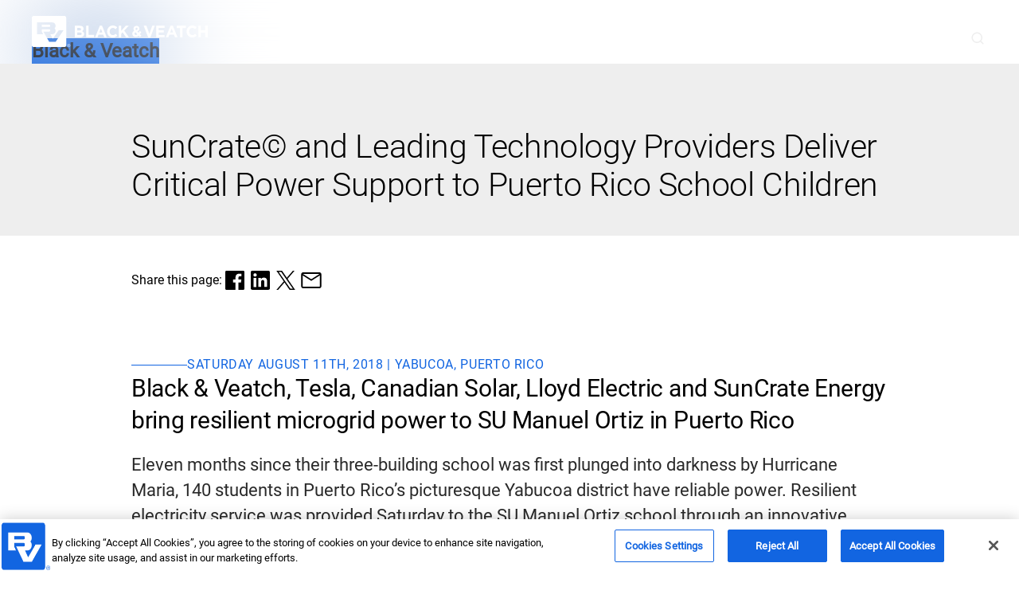

--- FILE ---
content_type: text/html; charset=utf-8
request_url: https://www.bv.com/en-US/news/suncrate-c-and-leading-technology-providers-deliver-critical-power-support
body_size: 17308
content:
<!DOCTYPE html><html lang="en-US"><head><meta charSet="utf-8" data-next-head=""/><meta content="width=device-width, initial-scale=1" name="viewport" data-next-head=""/><title data-next-head="">SunCrate© and Leading Technology Providers Deliver Critical Power Support to Puerto Rico School Children | Black &amp; Veatch</title><meta content="SunCrate© and Leading Technology Providers Deliver Critical Power Support to Puerto Rico School Children" property="og:title" data-next-head=""/><meta content="Eleven months since their three-building school was first plunged into darkness by Hurricane Maria, 140 students in Puerto Rico’s picturesque Yabucoa district have reliable power." name="description" data-next-head=""/><meta content="Eleven months since their three-building school was first plunged into darkness by Hurricane Maria, 140 students in Puerto Rico’s picturesque Yabucoa district have reliable power." property="og:description" data-next-head=""/><meta class="elastic" content="https://cdn.bfldr.com/E1EVDN8O/as/ssqcc7tbvt54gg8fwcpvj8j/SunCrate_Modular_Solar_in_Puerto_Rico?auto=webp&amp;format=jpg&amp;position=4" name="image" property="og:image" data-next-head=""/><meta class="elastic" content="News" name="page_category" data-next-head=""/><meta class="elastic" content="2022-09-25T16:53:00.000Z" name="publication_date" data-next-head=""/><meta class="elastic" content="News" name="resource_type" data-next-head=""/><meta class="elastic" content="News Release" name="resource_type" data-next-head=""/><meta class="elastic" content="Power Delivery" name="solutions" data-next-head=""/><meta class="elastic" content="Power Providers" name="industries" data-next-head=""/><link href="/images/favicon.ico" rel="shortcut icon" type="image/ico" data-next-head=""/><link href="/images/favicon.ico" rel="icon" type="image/ico" data-next-head=""/><link href="https://www.bv.com/news/suncrate-c-and-leading-technology-providers-deliver-critical-power-support" rel="canonical" data-next-head=""/><meta content="website" property="og:type" data-next-head=""/><meta content="https://www.bv.com/news/suncrate-c-and-leading-technology-providers-deliver-critical-power-support" property="og:url" data-next-head=""/><link data-next-font="" rel="preconnect" href="/" crossorigin="anonymous"/><link rel="preload" href="/_next/static/css/74295e85864bde92.css" as="style"/><link rel="preload" href="/_next/static/css/c0401f1815c97fda.css" as="style"/><script id="eq-track" type="text/javascript" data-nscript="beforeInteractive">
          var _elqQ = _elqQ || [];
          _elqQ.push(['elqSetSiteId', 743081401]);
          _elqQ.push(['elqUseFirstPartyCookie', 'tracking.bv.com']);
          _elqQ.push(['elqTrackPageView', window.location.href]);
          
          (function() {
            function async_load() {
              var s = document.createElement('script'); s.type = 'text/javascript';
              s.async = true; s.src = '//img.en25.com/i/elqCfg.min.js'; s.class = 'meme';
              var x = document.getElementsByTagName('script')[0];
              x.parentNode.insertBefore(s, x);
            }
            if (window.addEventListener) window.addEventListener('DOMContentLoaded', async_load, false);
            else if (window.attachEvent) window.attachEvent('onload', async_load);
          })();
        </script><link rel="stylesheet" href="/_next/static/css/74295e85864bde92.css" data-n-g=""/><link rel="stylesheet" href="/_next/static/css/c0401f1815c97fda.css" data-n-p=""/><noscript data-n-css=""></noscript><script defer="" noModule="" src="/_next/static/chunks/polyfills-42372ed130431b0a.js"></script><script src="/_next/static/chunks/webpack-fc2ec502609726cf.js" defer=""></script><script src="/_next/static/chunks/framework-702d9ac60ea1bd8c.js" defer=""></script><script src="/_next/static/chunks/main-872160b1946f2b17.js" defer=""></script><script src="/_next/static/chunks/pages/_app-96a99cd3b43d80ef.js" defer=""></script><script src="/_next/static/chunks/fd0ff8c8-ced2856dd830f812.js" defer=""></script><script src="/_next/static/chunks/695-28aafafe7ada79ee.js" defer=""></script><script src="/_next/static/chunks/846-c22d181fabceffea.js" defer=""></script><script src="/_next/static/chunks/816-aa7d3c115bc8613a.js" defer=""></script><script src="/_next/static/chunks/719-156a1a1e08cefa7e.js" defer=""></script><script src="/_next/static/chunks/835-5e136c408745bb2c.js" defer=""></script><script src="/_next/static/chunks/170-c0bf72166e72d1a3.js" defer=""></script><script src="/_next/static/chunks/pages/%5B%5B...slug%5D%5D-51c1c9c76785eba1.js" defer=""></script><script src="/_next/static/l3amsN2iLk6LRJ_pN1Nk7/_buildManifest.js" defer=""></script><script src="/_next/static/l3amsN2iLk6LRJ_pN1Nk7/_ssgManifest.js" defer=""></script></head><body><div id="__next"><style>
    #nprogress {
      pointer-events: none;
    }
    #nprogress .bar {
      background: #FAFAF9;
      position: fixed;
      z-index: 9999;
      top: 0;
      left: 0;
      width: 100%;
      height: 3px;
    }
    #nprogress .peg {
      display: block;
      position: absolute;
      right: 0px;
      width: 100px;
      height: 100%;
      box-shadow: 0 0 10px #FAFAF9, 0 0 5px #FAFAF9;
      opacity: 1;
      -webkit-transform: rotate(3deg) translate(0px, -4px);
      -ms-transform: rotate(3deg) translate(0px, -4px);
      transform: rotate(3deg) translate(0px, -4px);
    }
    #nprogress .spinner {
      display: block;
      position: fixed;
      z-index: 1031;
      top: 15px;
      right: 15px;
    }
    #nprogress .spinner-icon {
      width: 18px;
      height: 18px;
      box-sizing: border-box;
      border: solid 2px transparent;
      border-top-color: #FAFAF9;
      border-left-color: #FAFAF9;
      border-radius: 50%;
      -webkit-animation: nprogresss-spinner 400ms linear infinite;
      animation: nprogress-spinner 400ms linear infinite;
    }
    .nprogress-custom-parent {
      overflow: hidden;
      position: relative;
    }
    .nprogress-custom-parent #nprogress .spinner,
    .nprogress-custom-parent #nprogress .bar {
      position: absolute;
    }
    @-webkit-keyframes nprogress-spinner {
      0% {
        -webkit-transform: rotate(0deg);
      }
      100% {
        -webkit-transform: rotate(360deg);
      }
    }
    @keyframes nprogress-spinner {
      0% {
        transform: rotate(0deg);
      }
      100% {
        transform: rotate(360deg);
      }
    }
  </style><div class="bg-white flex flex-col min-h-screen"><div class="transition-[top] z-40 duration-100 bv-md-2:duration-300 ease-in sticky
          -top-[65px] lg:top-0
         "><header class="transition duration-300 glass-effect theme-bv-blue bg-background-fill-alpha"><div class="flex items-center bv-md-2:items-end justify-between bv-container-header"><h1 class="absolute -z-10 text-2xl font-bold bg-primary">Black &amp; Veatch</h1><a class="flex gap-2 text-m-interactive bv-lg:text-d-interactive cursor-pointer items-center text-link-default hover:text-link-hover hover:underline decoration-[1.5px] decoration-text-link-default underline-offset-4 active:text-link-pressed focus-visible:outline-link-focus-stroke focus-visible:outline-[3px] focus-visible:outline disabled:text-cta-content-disabled cursor-pointer  bv-md-2:py-5" rel="" href="/en-US"><picture data-testid="picture-el"><source media="(max-width: 1319px)" srcSet="https://images.ctfassets.net/ra4n3chqj29u/1l9V87t8b6k5mvrItkwD7W/7d65bbee333d71f357cb6be620efb482/fd_logo.svg"/><source media="(min-width: 1320px)" srcSet="https://images.ctfassets.net/ra4n3chqj29u/1l9V87t8b6k5mvrItkwD7W/7d65bbee333d71f357cb6be620efb482/fd_logo.svg"/><img alt="Back to homepage" fetchpriority="auto" loading="lazy" src="https://images.ctfassets.net/ra4n3chqj29u/1l9V87t8b6k5mvrItkwD7W/7d65bbee333d71f357cb6be620efb482/fd_logo.svg" class="h-6 bv-md-2:h-10  object-contain"/></picture></a><div class="flex flex-row items-center gap-8 py-5 bv-md-2:hidden"><button aria-label="Open navigation drawer" class="
        flex gap-2 text-m-interactive bv-lg:text-d-interactive cursor-pointer items-center text-link-default hover:text-link-hover hover:underline decoration-[1.5px] decoration-text-link-default underline-offset-4 active:text-link-pressed focus-visible:outline-link-focus-stroke focus-visible:outline-[3px] focus-visible:outline disabled:text-cta-content-disabled cursor-pointer  cursor-pointer text-link-default" data-testid="" id="" role="button" type="button"><svg class="z-10 fill-current" height="24" viewBox="0 0 24 24" width="24" xmlns="http://www.w3.org/2000/svg"><path clip-rule="evenodd" d="M20.8 7C20.8 7.55228 20.3523 8 19.8 8H4.2C3.64771 8 3.2 7.55228 3.2 7C3.2 6.44772 3.64771 6 4.2 6H19.8C20.3523 6 20.8 6.44772 20.8 7ZM20.8 12C20.8 11.4477 20.3523 11 19.8 11H4.2C3.64771 11 3.2 11.4477 3.2 12C3.2 12.5523 3.64771 13 4.2 13H19.8C20.3523 13 20.8 12.5523 20.8 12ZM19.8 16C20.3523 16 20.8 16.4477 20.8 17C20.8 17.5523 20.3523 18 19.8 18H4.2C3.64771 18 3.2 17.5523 3.2 17C3.2 16.4477 3.64771 16 4.2 16H19.8Z" fill-rule="evenodd"></path></svg></button></div></div><nav class="theme-bv-blue bg-background-fill-alpha absolute overflow-hidden glass-effect z-40 transition-all ease-out duration-300 w-full px-20 max-w-full flex justify-start text-m-body-xxs" style="max-height:0rem"><div class="bv-container-header w-full flex gap-10 py-10 flex-col"><form class="w-full theme-bv-blue"><label aria-label="Search" class="flex flex-col"><div class="
            !border-input-primary
            h-[52px] bv-md:h-16
            relative w-full
            bg-background-primary
            border-error
            border-1.5 border-input-primary hover:border-stroke-hover
            " data-testid="input-wrapper"><div class="absolute inset-y-0 left-5 flex items-center"><svg class=" fill-icon-primary" data-testid="search-custom-icon" height="24" viewBox="0 0 24 24" width="24" xmlns="http://www.w3.org/2000/svg"><path d="M20.7473 19.4825L17.4102 16.17C18.7056 14.5537 19.3329 12.5021 19.1631 10.4372C18.9934 8.37227 18.0396 6.45088 16.4978 5.06813C14.9559 3.68538 12.9433 2.94636 10.8738 3.00303C8.80419 3.05971 6.83498 3.90777 5.37103 5.37283C3.90708 6.83789 3.05966 8.8086 3.00303 10.8797C2.9464 12.9509 3.68486 14.965 5.06656 16.508C6.44826 18.051 8.36819 19.0056 10.4316 19.1754C12.4949 19.3453 14.5449 18.7175 16.16 17.4212L19.47 20.7337C19.5536 20.8181 19.6531 20.8851 19.7627 20.9308C19.8723 20.9765 19.9899 21 20.1086 21C20.2274 21 20.3449 20.9765 20.4546 20.9308C20.5642 20.8851 20.6636 20.8181 20.7473 20.7337C20.9094 20.5659 21 20.3416 21 20.1081C21 19.8747 20.9094 19.6504 20.7473 19.4825ZM11.114 17.4212C9.8687 17.4212 8.65139 17.0516 7.61597 16.3593C6.58056 15.6669 5.77355 14.6828 5.297 13.5315C4.82045 12.3801 4.69577 11.1132 4.93871 9.89088C5.18165 8.6686 5.78131 7.54586 6.66186 6.66464C7.54241 5.78343 8.66429 5.18331 9.88565 4.94018C11.107 4.69706 12.373 4.82184 13.5235 5.29875C14.674 5.77566 15.6573 6.58328 16.3491 7.61948C17.041 8.65568 17.4102 9.87392 17.4102 11.1202C17.4102 12.7913 16.7469 14.394 15.5661 15.5757C14.3853 16.7573 12.7839 17.4212 11.114 17.4212Z"></path></svg></div><input aria-invalid="false" class="
              focus:outline-none
              pl-16
              pr-16
              bg-background-primary
              h-full w-full
              text-txt-filled
              placeholder:text-txt-quaternary
              placeholder:text-m-display-xs bv-md:placeholder:text-d-display-xs 
               
              text-m-display-xs bv-md:text-d-display-xs focus-visible:outline-none" data-testid="input" placeholder="Search..." value=""/><div class="absolute inset-y-0 right-4 flex items-center"></div></div></label></form><div class="flex justify-between text-txt-primary gap-10"><h2 class="text-d-display-md">Quick Links</h2><div class="flex w-2/3 bv-lg:w-1/2 gap-y-6 flex-wrap"><div class="flex w-1/2 pl-10"><a aria-label="Strategic Advisory" class="flex gap-2 text-m-interactive bv-lg:text-d-interactive cursor-pointer items-center text-link-default hover:text-link-hover hover:underline decoration-[1.5px] decoration-text-link-default underline-offset-4 active:text-link-pressed focus-visible:outline-link-focus-stroke focus-visible:outline-[3px] focus-visible:outline disabled:text-cta-content-disabled cursor-pointer  flex" rel="" href="/en-US/what-we-do/strategic-advisory"><span class=" z-10">Strategic Advisory</span><svg class="z-10 rotate-0 fill-current" height="16" stroke="currentColor" stroke-width="4" viewBox="0 0 100 100" width="16" xmlns="http://www.w3.org/2000/svg"><g><path d="M73.47,50c-13.33,0-24.14,10.68-24.14,23.86" stroke-width="5" stroke-miterlimit="12" stroke-linecap="round" fill="none" stroke="currentColor"></path><path d="M49.33,26.14c0,13.18,10.81,23.86,24.14,23.86H26.53" stroke-width="5" stroke-miterlimit="12" stroke-linecap="round" fill="none" stroke="currentColor"></path></g><path d="M50,6c24.19,0,43.87,19.74,43.87,44s-19.68,44-43.87,44S6.13,74.26,6.13,50,25.81,6,50,6M50,4.43C24.9,4.43,4.56,24.83,4.56,50s20.35,45.57,45.44,45.57,45.44-20.4,45.44-45.57S75.1,4.43,50,4.43h0Z" stroke-width="5" stroke-miterlimit="12" stroke-linecap="round" fill="none" stroke="currentColor"></path></svg></a></div><div class="flex w-1/2 pl-10"><a aria-label="Energy Transition" class="flex gap-2 text-m-interactive bv-lg:text-d-interactive cursor-pointer items-center text-link-default hover:text-link-hover hover:underline decoration-[1.5px] decoration-text-link-default underline-offset-4 active:text-link-pressed focus-visible:outline-link-focus-stroke focus-visible:outline-[3px] focus-visible:outline disabled:text-cta-content-disabled cursor-pointer  flex" rel="" href="/en-US/what-we-do/energy-transition"><span class=" z-10">Energy Transition</span><svg class="z-10 rotate-0 fill-current" height="16" stroke="currentColor" stroke-width="4" viewBox="0 0 100 100" width="16" xmlns="http://www.w3.org/2000/svg"><g><path d="M73.47,50c-13.33,0-24.14,10.68-24.14,23.86" stroke-width="5" stroke-miterlimit="12" stroke-linecap="round" fill="none" stroke="currentColor"></path><path d="M49.33,26.14c0,13.18,10.81,23.86,24.14,23.86H26.53" stroke-width="5" stroke-miterlimit="12" stroke-linecap="round" fill="none" stroke="currentColor"></path></g><path d="M50,6c24.19,0,43.87,19.74,43.87,44s-19.68,44-43.87,44S6.13,74.26,6.13,50,25.81,6,50,6M50,4.43C24.9,4.43,4.56,24.83,4.56,50s20.35,45.57,45.44,45.57,45.44-20.4,45.44-45.57S75.1,4.43,50,4.43h0Z" stroke-width="5" stroke-miterlimit="12" stroke-linecap="round" fill="none" stroke="currentColor"></path></svg></a></div><div class="flex w-1/2 pl-10"><a aria-label="Power Generation" class="flex gap-2 text-m-interactive bv-lg:text-d-interactive cursor-pointer items-center text-link-default hover:text-link-hover hover:underline decoration-[1.5px] decoration-text-link-default underline-offset-4 active:text-link-pressed focus-visible:outline-link-focus-stroke focus-visible:outline-[3px] focus-visible:outline disabled:text-cta-content-disabled cursor-pointer  flex" rel="" href="/en-US/what-we-do/power-generation"><span class=" z-10">Power Generation</span><svg class="z-10 rotate-0 fill-current" height="16" stroke="currentColor" stroke-width="4" viewBox="0 0 100 100" width="16" xmlns="http://www.w3.org/2000/svg"><g><path d="M73.47,50c-13.33,0-24.14,10.68-24.14,23.86" stroke-width="5" stroke-miterlimit="12" stroke-linecap="round" fill="none" stroke="currentColor"></path><path d="M49.33,26.14c0,13.18,10.81,23.86,24.14,23.86H26.53" stroke-width="5" stroke-miterlimit="12" stroke-linecap="round" fill="none" stroke="currentColor"></path></g><path d="M50,6c24.19,0,43.87,19.74,43.87,44s-19.68,44-43.87,44S6.13,74.26,6.13,50,25.81,6,50,6M50,4.43C24.9,4.43,4.56,24.83,4.56,50s20.35,45.57,45.44,45.57,45.44-20.4,45.44-45.57S75.1,4.43,50,4.43h0Z" stroke-width="5" stroke-miterlimit="12" stroke-linecap="round" fill="none" stroke="currentColor"></path></svg></a></div><div class="flex w-1/2 pl-10"><a aria-label="Power Delivery" class="flex gap-2 text-m-interactive bv-lg:text-d-interactive cursor-pointer items-center text-link-default hover:text-link-hover hover:underline decoration-[1.5px] decoration-text-link-default underline-offset-4 active:text-link-pressed focus-visible:outline-link-focus-stroke focus-visible:outline-[3px] focus-visible:outline disabled:text-cta-content-disabled cursor-pointer  flex" rel="" href="/en-US/what-we-do/power-delivery"><span class=" z-10">Power Delivery</span><svg class="z-10 rotate-0 fill-current" height="16" stroke="currentColor" stroke-width="4" viewBox="0 0 100 100" width="16" xmlns="http://www.w3.org/2000/svg"><g><path d="M73.47,50c-13.33,0-24.14,10.68-24.14,23.86" stroke-width="5" stroke-miterlimit="12" stroke-linecap="round" fill="none" stroke="currentColor"></path><path d="M49.33,26.14c0,13.18,10.81,23.86,24.14,23.86H26.53" stroke-width="5" stroke-miterlimit="12" stroke-linecap="round" fill="none" stroke="currentColor"></path></g><path d="M50,6c24.19,0,43.87,19.74,43.87,44s-19.68,44-43.87,44S6.13,74.26,6.13,50,25.81,6,50,6M50,4.43C24.9,4.43,4.56,24.83,4.56,50s20.35,45.57,45.44,45.57,45.44-20.4,45.44-45.57S75.1,4.43,50,4.43h0Z" stroke-width="5" stroke-miterlimit="12" stroke-linecap="round" fill="none" stroke="currentColor"></path></svg></a></div><div class="flex w-1/2 pl-10"><a aria-label="Water" class="flex gap-2 text-m-interactive bv-lg:text-d-interactive cursor-pointer items-center text-link-default hover:text-link-hover hover:underline decoration-[1.5px] decoration-text-link-default underline-offset-4 active:text-link-pressed focus-visible:outline-link-focus-stroke focus-visible:outline-[3px] focus-visible:outline disabled:text-cta-content-disabled cursor-pointer  flex" rel="" href="/en-US/what-we-do/water"><span class=" z-10">Water</span><svg class="z-10 rotate-0 fill-current" height="16" stroke="currentColor" stroke-width="4" viewBox="0 0 100 100" width="16" xmlns="http://www.w3.org/2000/svg"><g><path d="M73.47,50c-13.33,0-24.14,10.68-24.14,23.86" stroke-width="5" stroke-miterlimit="12" stroke-linecap="round" fill="none" stroke="currentColor"></path><path d="M49.33,26.14c0,13.18,10.81,23.86,24.14,23.86H26.53" stroke-width="5" stroke-miterlimit="12" stroke-linecap="round" fill="none" stroke="currentColor"></path></g><path d="M50,6c24.19,0,43.87,19.74,43.87,44s-19.68,44-43.87,44S6.13,74.26,6.13,50,25.81,6,50,6M50,4.43C24.9,4.43,4.56,24.83,4.56,50s20.35,45.57,45.44,45.57,45.44-20.4,45.44-45.57S75.1,4.43,50,4.43h0Z" stroke-width="5" stroke-miterlimit="12" stroke-linecap="round" fill="none" stroke="currentColor"></path></svg></a></div><div class="flex w-1/2 pl-10"><a aria-label="Process" class="flex gap-2 text-m-interactive bv-lg:text-d-interactive cursor-pointer items-center text-link-default hover:text-link-hover hover:underline decoration-[1.5px] decoration-text-link-default underline-offset-4 active:text-link-pressed focus-visible:outline-link-focus-stroke focus-visible:outline-[3px] focus-visible:outline disabled:text-cta-content-disabled cursor-pointer  flex" rel="" href="/en-US/what-we-do/process"><span class=" z-10">Process</span><svg class="z-10 rotate-0 fill-current" height="16" stroke="currentColor" stroke-width="4" viewBox="0 0 100 100" width="16" xmlns="http://www.w3.org/2000/svg"><g><path d="M73.47,50c-13.33,0-24.14,10.68-24.14,23.86" stroke-width="5" stroke-miterlimit="12" stroke-linecap="round" fill="none" stroke="currentColor"></path><path d="M49.33,26.14c0,13.18,10.81,23.86,24.14,23.86H26.53" stroke-width="5" stroke-miterlimit="12" stroke-linecap="round" fill="none" stroke="currentColor"></path></g><path d="M50,6c24.19,0,43.87,19.74,43.87,44s-19.68,44-43.87,44S6.13,74.26,6.13,50,25.81,6,50,6M50,4.43C24.9,4.43,4.56,24.83,4.56,50s20.35,45.57,45.44,45.57,45.44-20.4,45.44-45.57S75.1,4.43,50,4.43h0Z" stroke-width="5" stroke-miterlimit="12" stroke-linecap="round" fill="none" stroke="currentColor"></path></svg></a></div><div class="flex w-1/2 pl-10"><a aria-label="Fuels" class="flex gap-2 text-m-interactive bv-lg:text-d-interactive cursor-pointer items-center text-link-default hover:text-link-hover hover:underline decoration-[1.5px] decoration-text-link-default underline-offset-4 active:text-link-pressed focus-visible:outline-link-focus-stroke focus-visible:outline-[3px] focus-visible:outline disabled:text-cta-content-disabled cursor-pointer  flex" rel="" href="/en-US/what-we-do/fuels"><span class=" z-10">Fuels</span><svg class="z-10 rotate-0 fill-current" height="16" stroke="currentColor" stroke-width="4" viewBox="0 0 100 100" width="16" xmlns="http://www.w3.org/2000/svg"><g><path d="M73.47,50c-13.33,0-24.14,10.68-24.14,23.86" stroke-width="5" stroke-miterlimit="12" stroke-linecap="round" fill="none" stroke="currentColor"></path><path d="M49.33,26.14c0,13.18,10.81,23.86,24.14,23.86H26.53" stroke-width="5" stroke-miterlimit="12" stroke-linecap="round" fill="none" stroke="currentColor"></path></g><path d="M50,6c24.19,0,43.87,19.74,43.87,44s-19.68,44-43.87,44S6.13,74.26,6.13,50,25.81,6,50,6M50,4.43C24.9,4.43,4.56,24.83,4.56,50s20.35,45.57,45.44,45.57,45.44-20.4,45.44-45.57S75.1,4.43,50,4.43h0Z" stroke-width="5" stroke-miterlimit="12" stroke-linecap="round" fill="none" stroke="currentColor"></path></svg></a></div><div class="flex w-1/2 pl-10"><a aria-label="Industrial Cybersecurity" class="flex gap-2 text-m-interactive bv-lg:text-d-interactive cursor-pointer items-center text-link-default hover:text-link-hover hover:underline decoration-[1.5px] decoration-text-link-default underline-offset-4 active:text-link-pressed focus-visible:outline-link-focus-stroke focus-visible:outline-[3px] focus-visible:outline disabled:text-cta-content-disabled cursor-pointer  flex" rel="" href="/en-US/what-we-do/industrial-cybersecurity"><span class=" z-10">Industrial Cybersecurity</span><svg class="z-10 rotate-0 fill-current" height="16" stroke="currentColor" stroke-width="4" viewBox="0 0 100 100" width="16" xmlns="http://www.w3.org/2000/svg"><g><path d="M73.47,50c-13.33,0-24.14,10.68-24.14,23.86" stroke-width="5" stroke-miterlimit="12" stroke-linecap="round" fill="none" stroke="currentColor"></path><path d="M49.33,26.14c0,13.18,10.81,23.86,24.14,23.86H26.53" stroke-width="5" stroke-miterlimit="12" stroke-linecap="round" fill="none" stroke="currentColor"></path></g><path d="M50,6c24.19,0,43.87,19.74,43.87,44s-19.68,44-43.87,44S6.13,74.26,6.13,50,25.81,6,50,6M50,4.43C24.9,4.43,4.56,24.83,4.56,50s20.35,45.57,45.44,45.57,45.44-20.4,45.44-45.57S75.1,4.43,50,4.43h0Z" stroke-width="5" stroke-miterlimit="12" stroke-linecap="round" fill="none" stroke="currentColor"></path></svg></a></div><div class="flex w-1/2 pl-10"><a aria-label="Environmental" class="flex gap-2 text-m-interactive bv-lg:text-d-interactive cursor-pointer items-center text-link-default hover:text-link-hover hover:underline decoration-[1.5px] decoration-text-link-default underline-offset-4 active:text-link-pressed focus-visible:outline-link-focus-stroke focus-visible:outline-[3px] focus-visible:outline disabled:text-cta-content-disabled cursor-pointer  flex" rel="" href="/en-US/what-we-do/environmental"><span class=" z-10">Environmental</span><svg class="z-10 rotate-0 fill-current" height="16" stroke="currentColor" stroke-width="4" viewBox="0 0 100 100" width="16" xmlns="http://www.w3.org/2000/svg"><g><path d="M73.47,50c-13.33,0-24.14,10.68-24.14,23.86" stroke-width="5" stroke-miterlimit="12" stroke-linecap="round" fill="none" stroke="currentColor"></path><path d="M49.33,26.14c0,13.18,10.81,23.86,24.14,23.86H26.53" stroke-width="5" stroke-miterlimit="12" stroke-linecap="round" fill="none" stroke="currentColor"></path></g><path d="M50,6c24.19,0,43.87,19.74,43.87,44s-19.68,44-43.87,44S6.13,74.26,6.13,50,25.81,6,50,6M50,4.43C24.9,4.43,4.56,24.83,4.56,50s20.35,45.57,45.44,45.57,45.44-20.4,45.44-45.57S75.1,4.43,50,4.43h0Z" stroke-width="5" stroke-miterlimit="12" stroke-linecap="round" fill="none" stroke="currentColor"></path></svg></a></div><div class="flex w-1/2 pl-10"><a aria-label="Lifecycle Services" class="flex gap-2 text-m-interactive bv-lg:text-d-interactive cursor-pointer items-center text-link-default hover:text-link-hover hover:underline decoration-[1.5px] decoration-text-link-default underline-offset-4 active:text-link-pressed focus-visible:outline-link-focus-stroke focus-visible:outline-[3px] focus-visible:outline disabled:text-cta-content-disabled cursor-pointer  flex" rel="" href="/en-US/what-we-do/lifecycle-services"><span class=" z-10">Lifecycle Services</span><svg class="z-10 rotate-0 fill-current" height="16" stroke="currentColor" stroke-width="4" viewBox="0 0 100 100" width="16" xmlns="http://www.w3.org/2000/svg"><g><path d="M73.47,50c-13.33,0-24.14,10.68-24.14,23.86" stroke-width="5" stroke-miterlimit="12" stroke-linecap="round" fill="none" stroke="currentColor"></path><path d="M49.33,26.14c0,13.18,10.81,23.86,24.14,23.86H26.53" stroke-width="5" stroke-miterlimit="12" stroke-linecap="round" fill="none" stroke="currentColor"></path></g><path d="M50,6c24.19,0,43.87,19.74,43.87,44s-19.68,44-43.87,44S6.13,74.26,6.13,50,25.81,6,50,6M50,4.43C24.9,4.43,4.56,24.83,4.56,50s20.35,45.57,45.44,45.57,45.44-20.4,45.44-45.57S75.1,4.43,50,4.43h0Z" stroke-width="5" stroke-miterlimit="12" stroke-linecap="round" fill="none" stroke="currentColor"></path></svg></a></div></div></div></div></nav></header></div><main class="w-full flex-1"><div id="4hRStVB2Tzyb1Zqa7v7qra"><section class="theme-bv-gray bg-background-secondary " data-testid="or-hero-mini"><div class="bv-container relative mx-auto flex flex-col justify-between pb-10 pt-20 bv-lg:py-20"><div class="break-words flex flex-col gap-5 bv-md:break-normal bv-md:gap-6"><h1 class="break-words text-txt-primary text-start w-full 
                   text-m-heading-xs bv-md-2:text-d-subheading-lg
                " data-testid="or-hero-mini-title">SunCrate© and Leading Technology Providers Deliver Critical Power Support to Puerto Rico School Children</h1></div><div class="flex flex-col bv-sm:flex-row gap-10  bv-sm:gap-0"></div></div></section></div><div id="2OUSZ6j5iSm4YzS4A1mZCQ"><section class="theme-bv-white bg-background-primary
    pt-[96px] bv-sm:pt-0"><div class="bv-container flex pt-5 w-full bv-md:pt-10 justify-start"><div class="flex items-center gap-5 bv-md:gap-10"><p class="text-m-body-sm text-txt-primary truncate">Share this page:</p><ul class="flex flex-wrap gap-5 bv-md:gap-10"><li><a aria-label="Share in facebook" class="flex gap-2 text-m-interactive bv-lg:text-d-interactive cursor-pointer items-center text-link-default hover:text-link-hover hover:underline decoration-[1.5px] decoration-text-link-default underline-offset-4 active:text-link-pressed focus-visible:outline-link-focus-stroke focus-visible:outline-[3px] focus-visible:outline disabled:text-cta-content-disabled cursor-pointer  " href="https://www.facebook.com/sharer/sharer.php?u=" rel="noopener noreferrer" target="_blank"><svg class="z-10 fill-icon-primary" height="24" viewBox="0 0 24 24" width="24" xmlns="http://www.w3.org/2000/svg"><path d="M20.003 3H3.997A1.005 1.005 0 0 0 3 3.998v16.005a1.005 1.005 0 0 0 .998.997h8.617v-6.96h-2.34v-2.722h2.34V9.315c0-2.325 1.418-3.592 3.502-3.592.698 0 1.395 0 2.093.104V8.25h-1.433c-1.132 0-1.35.54-1.35 1.328v1.732h2.7l-.352 2.723h-2.347V21h4.575a1.006 1.006 0 0 0 .997-.997V3.997A1.005 1.005 0 0 0 20.003 3Z"></path></svg></a></li><li><a aria-label="Share in LinkedIn" class="flex gap-2 text-m-interactive bv-lg:text-d-interactive cursor-pointer items-center text-link-default hover:text-link-hover hover:underline decoration-[1.5px] decoration-text-link-default underline-offset-4 active:text-link-pressed focus-visible:outline-link-focus-stroke focus-visible:outline-[3px] focus-visible:outline disabled:text-cta-content-disabled cursor-pointer  " href="https://www.linkedin.com/sharing/share-offsite/?url=" rel="noopener noreferrer" target="_blank"><svg class="z-10 fill-icon-primary" height="24" viewBox="0 0 24 24" width="24" xmlns="http://www.w3.org/2000/svg"><path d="M19.65 3H4.35C3.6 3 3 3.6 3 4.275V19.65c0 .675.6 1.275 1.35 1.275h15.3c.75 0 1.35-.6 1.35-1.275V4.275C21 3.6 20.4 3 19.65 3ZM8.325 18.3H5.7V9.75h2.625v8.55ZM7.05 8.55a1.584 1.584 0 0 1-1.575-1.575c0-.9.675-1.575 1.575-1.575.825 0 1.575.675 1.575 1.575 0 .9-.75 1.575-1.575 1.575Zm11.325 9.675H15.75v-4.2c0-.975 0-2.325-1.425-2.325s-1.575 1.125-1.575 2.175v4.275h-2.625v-8.4H12.6v1.125h.075c.375-.675 1.275-1.425 2.55-1.425 2.7 0 3.225 1.8 3.225 4.125v4.65h-.075Z"></path></svg></a></li><li><a aria-label="Share in X" class="flex gap-2 text-m-interactive bv-lg:text-d-interactive cursor-pointer items-center text-link-default hover:text-link-hover hover:underline decoration-[1.5px] decoration-text-link-default underline-offset-4 active:text-link-pressed focus-visible:outline-link-focus-stroke focus-visible:outline-[3px] focus-visible:outline disabled:text-cta-content-disabled cursor-pointer  " href="https://twitter.com/intent/tweet?text=&amp;url=" rel="noopener noreferrer" target="_blank"><svg class="z-10 fill-icon-primary" height="24" viewBox="0 0 24 24" width="24" xmlns="http://www.w3.org/2000/svg"><path d="M13.676 10.622 20.233 3h-1.554l-5.693 6.618L8.438 3H3.194l6.876 10.007L3.194 21h1.553l6.013-6.989L15.562 21h5.245l-7.131-10.378Zm-2.129 2.474-.696-.997-5.544-7.93h2.387l4.474 6.4.696.996 5.816 8.319h-2.387l-4.745-6.788Z"></path></svg></a></li><li><a aria-label="Share via Mail" class="flex gap-2 text-m-interactive bv-lg:text-d-interactive cursor-pointer items-center text-link-default hover:text-link-hover hover:underline decoration-[1.5px] decoration-text-link-default underline-offset-4 active:text-link-pressed focus-visible:outline-link-focus-stroke focus-visible:outline-[3px] focus-visible:outline disabled:text-cta-content-disabled cursor-pointer  " href="mailto:?subject=Black%20and%20Veatch:%20Black%20n%20Veatch&amp;body=" rel="noopener noreferrer" target="_blank"><svg class="z-10 fill-icon-primary" height="24" viewBox="0 0 24 24" width="24" xmlns="http://www.w3.org/2000/svg"><path d="M4.308 19.5c-.505 0-.933-.175-1.283-.525a1.745 1.745 0 0 1-.525-1.283V6.308c0-.505.175-.933.525-1.283.35-.35.778-.525 1.283-.525h15.384c.505 0 .933.175 1.283.525.35.35.525.778.525 1.283v11.384c0 .505-.175.933-.525 1.283-.35.35-.778.525-1.283.525H4.308ZM12 12.558 4 7.442v10.25a.3.3 0 0 0 .087.221.3.3 0 0 0 .22.087h15.385a.3.3 0 0 0 .221-.087.3.3 0 0 0 .087-.22V7.442l-8 5.115ZM12 11l7.846-5H4.154L12 11ZM4 7.442V6v11.692a.3.3 0 0 0 .087.221.3.3 0 0 0 .22.087H4V7.442Z"></path></svg></a></li></ul></div></div></section></div><div data-tag="Saturday August 11th, 2018  |  YABUCOA, PUERTO RICO" id="2pBLT8wLtJhb6mhDYoOkh3"><section class="theme-bv-white text-txt-primary bg-background-primary "><div class="
            flex flex-col gap-5
            bv-sm:gap-5
            bv-md:flex-col bv-md:gap-10
            bv-lg:gap-10
            bv-container
            py-20
          "><div class="
              overflow-hidden
              bv-md:overflow-visible
            "><div class="bv-lg:h-10 content-end"><div class="flex items-center gap-2 bv-md:gap-10 text-txt-secondary"><span class="border-t w-8 bv-md:w-[70px]"></span><div class="text-tag uppercase break-words flex-grow" data-testid="content-tag">Saturday August 11th, 2018  |  YABUCOA, PUERTO RICO</div></div></div></div><div class="
              flex-1 overflow-hidden
              bv-md:w-auto bv-md:overflow-visible
              bv-lg:w-auto
            "><div class="text-left  break-words"><h4 class="mb-4 text-txt-primary text-m-subheading-sm bv-md:text-d-subheading-sm bv-md:mb-5" id="black-&amp;-veatch,-tesla,-canadian-solar,-lloyd-electric-and-suncrate-energy-bring-resilient-microgrid-power-to-su-manuel-ortiz-in-puerto-rico"><b>Black &amp; Veatch, Tesla, Canadian Solar, Lloyd Electric and SunCrate Energy bring resilient microgrid power to SU Manuel Ortiz in Puerto Rico</b></h4><p class="mb-4 text-txt-tertiary text-m-body-md bv-md:text-d-body-md bv-md:mb-5">Eleven months since their three-building school was first plunged into darkness by Hurricane Maria, 140 students in Puerto Rico’s picturesque Yabucoa district have reliable power. Resilient electricity service was provided Saturday to the SU Manuel Ortiz school through an innovative scalable, plug-and-play sunshine-to-energy module pioneered by <a aria-label="SunCrate Energy" class="flex gap-2 text-m-interactive bv-lg:text-d-interactive cursor-pointer items-center text-link-default hover:text-link-hover hover:underline decoration-[1.5px] decoration-text-link-default underline-offset-4 active:text-link-pressed focus-visible:outline-link-focus-stroke focus-visible:outline-[3px] focus-visible:outline disabled:text-cta-content-disabled cursor-pointer  inline-flex text-txt-cta-primary !text-inherited max-w-full" rel="noopener noreferrer" target="_blank" href="https://suncrate.energy/"><span class=" max-w-full z-10">SunCrate Energy</span></a> with Black &amp; Veatch support. </p><p class="mb-4 text-txt-tertiary text-m-body-md bv-md:text-d-body-md bv-md:mb-5">Known as a “SunCrate”, the unit is an effective mitigation measure to back up the traditional power supply from the grid. The SunCrate can also provide sustainable power in the face of ongoing system outages and future natural disasters without requiring diesel fuel.</p><p class="mb-4 text-txt-tertiary text-m-body-md bv-md:text-d-body-md bv-md:mb-5">The humanitarian effort to return sustainable electricity to the K-8 school, found along the island’s hard-hit southeastern coast, drew donated equipment and expertise from a collection of North American companies. Additional support for the Yabucoa project came from <a aria-label="Tesla" class="flex gap-2 text-m-interactive bv-lg:text-d-interactive cursor-pointer items-center text-link-default hover:text-link-hover hover:underline decoration-[1.5px] decoration-text-link-default underline-offset-4 active:text-link-pressed focus-visible:outline-link-focus-stroke focus-visible:outline-[3px] focus-visible:outline disabled:text-cta-content-disabled cursor-pointer  inline-flex text-txt-cta-primary !text-inherited max-w-full" rel="noopener noreferrer" target="_blank" href="https://www.tesla.com/"><span class=" max-w-full z-10">Tesla</span></a>, <a aria-label="Canadian Solar" class="flex gap-2 text-m-interactive bv-lg:text-d-interactive cursor-pointer items-center text-link-default hover:text-link-hover hover:underline decoration-[1.5px] decoration-text-link-default underline-offset-4 active:text-link-pressed focus-visible:outline-link-focus-stroke focus-visible:outline-[3px] focus-visible:outline disabled:text-cta-content-disabled cursor-pointer  inline-flex text-txt-cta-primary !text-inherited max-w-full" rel="noopener noreferrer" target="_blank" href="https://www.canadiansolar.com/"><span class=" max-w-full z-10">Canadian Solar</span></a> and <a aria-label="Lloyd Electric" class="flex gap-2 text-m-interactive bv-lg:text-d-interactive cursor-pointer items-center text-link-default hover:text-link-hover hover:underline decoration-[1.5px] decoration-text-link-default underline-offset-4 active:text-link-pressed focus-visible:outline-link-focus-stroke focus-visible:outline-[3px] focus-visible:outline disabled:text-cta-content-disabled cursor-pointer  inline-flex text-txt-cta-primary !text-inherited max-w-full" rel="noopener noreferrer" target="_blank" href="http://www.lloydelectric.com/"><span class=" max-w-full z-10">Lloyd Electric</span></a>.</p><p class="mb-4 text-txt-tertiary text-m-body-md bv-md:text-d-body-md bv-md:mb-5">&quot;We are grateful for this initiative, which will equip this school with the technology needed to become a resilient campus and not dependent on the status of the power grid. This means that if we are hit with future harmful weather events, the school will be able to open more quickly and continue providing services to students,” Puerto Rico Secretary of Education Julia Keleher said.</p><p class="mb-4 text-txt-tertiary text-m-body-md bv-md:text-d-body-md bv-md:mb-5">The SunCrate harnesses a scalable rapid-response design developed by Black &amp; Veatch and manufactured by SunCrate Energy. Electricity will be generated by an array of 325-watt CS6U-Poly modules from <a aria-label="Canadian Solar" class="flex gap-2 text-m-interactive bv-lg:text-d-interactive cursor-pointer items-center text-link-default hover:text-link-hover hover:underline decoration-[1.5px] decoration-text-link-default underline-offset-4 active:text-link-pressed focus-visible:outline-link-focus-stroke focus-visible:outline-[3px] focus-visible:outline disabled:text-cta-content-disabled cursor-pointer  inline-flex text-txt-cta-primary !text-inherited max-w-full" rel="noopener noreferrer" target="_blank" href="https://www.canadiansolar.com/"><span class=" max-w-full z-10">Canadian Solar</span></a>, one of the world’s biggest solar power companies and a leading manufacturer of solar photovoltaic modules. California-based Tesla contributed advanced battery energy storage through various <a aria-label="Powerwall" class="flex gap-2 text-m-interactive bv-lg:text-d-interactive cursor-pointer items-center text-link-default hover:text-link-hover hover:underline decoration-[1.5px] decoration-text-link-default underline-offset-4 active:text-link-pressed focus-visible:outline-link-focus-stroke focus-visible:outline-[3px] focus-visible:outline disabled:text-cta-content-disabled cursor-pointer  inline-flex text-txt-cta-primary !text-inherited max-w-full" rel="noopener noreferrer" target="_blank" href="https://www.tesla.com/powerwall"><span class=" max-w-full z-10">Powerwall</span></a> units capable of storing excess solar power and delivering it outside peak generation periods. <a aria-label="Lloyd Electric Co." class="flex gap-2 text-m-interactive bv-lg:text-d-interactive cursor-pointer items-center text-link-default hover:text-link-hover hover:underline decoration-[1.5px] decoration-text-link-default underline-offset-4 active:text-link-pressed focus-visible:outline-link-focus-stroke focus-visible:outline-[3px] focus-visible:outline disabled:text-cta-content-disabled cursor-pointer  inline-flex text-txt-cta-primary !text-inherited max-w-full" rel="noopener noreferrer" target="_blank" href="http://www.lloydelectric.com/"><span class=" max-w-full z-10">Lloyd Electric Co.</span></a> of Wichita Falls, Texas, and Lord Electric partnered to support delivery and installation of the SunCrate.</p><p class="mb-4 text-txt-tertiary text-m-body-md bv-md:text-d-body-md bv-md:mb-5">“As families in the region begin to prepare for the school year, this community is still impacted by the longest U.S. power outage in history,” said Dolf Ivener, a Midwestern entrepreneur who owns King of Trails Construction and SunCrate Energy, which is donating the SunCrate. “SunCrate, with its rapid deployment and use of renewable energy, should give this school peace of mind and hopefully returns a touch of long-overdue normalcy to students and their parents. When it comes to consistent power, SunCrate is on duty.”</p><p class="mb-4 text-txt-tertiary text-m-body-md bv-md:text-d-body-md bv-md:mb-5">The SunCrate is a portable renewable energy system conceived by Ivener and designed and tested by Black &amp; Veatch. Its modular design uses solar PV panels, inverters and batteries to store and provide electric power in support of critical services such as police, fire, schools, clinics and other community level facilities.</p><p class="mb-4 text-txt-tertiary text-m-body-md bv-md:text-d-body-md bv-md:mb-5">A SunCrate can generate 23 to 156 kWh per day, and store 10kWh to 135kWh depending on configuration. A SunCrate’s power generation and storage capacity can be easily scaled through daisy-chained configurations to accommodate larger buildings and loads. Leveraging resources from Tesla, Canadian Solar, Lloyd Electric and Lord Electric, the unit in Yabucoa will provide an estimated 52 kWh of storable power without requiring use of costlier diesel-powered generators and cutting greenhouse gas emissions. Its capabilities allow the school to strengthen its function as a designated Community Emergency Response Center in the event of future natural disasters.</p><p class="mb-4 text-txt-tertiary text-m-body-md bv-md:text-d-body-md bv-md:mb-5">“Canadian Solar has a long history of using solar power to support humanitarian efforts aiding victims of social injustice and natural disasters, including previous donations to Puerto Rico after Hurricane Maria,&quot; said Dr. Shawn Qu, Chairman and Chief Executive Officer of Canadian Solar. &quot;We are pleased to make the difference for these schoolchildren in Yabucoa who have been without reliable power for too long.”</p><p class="mb-4 text-txt-tertiary text-m-body-md bv-md:text-d-body-md bv-md:mb-5">The SunCrate will also substantially lower the school’s ongoing electricity costs by providing a reliable source of renewable energy on site. </p><p class="mb-4 text-txt-tertiary text-m-body-md bv-md:text-d-body-md bv-md:mb-5">“Through our experience providing engineering services in Puerto Rico for nearly 50 years, including dozens of specialized projects for local government and industrial clients, we see great potential for SunCrate as a source of resilient power for the Commonwealth’s remote schools and communities at large,” said Charles Moseley, a Program Director in Black &amp; Veatch’s water business. “We hope that the deployment of the SunCrate in Yabucoa sets a precedent for facility and municipal level migro-grid efforts on the island and beyond.”</p><p class="mb-4 text-txt-tertiary text-m-body-md bv-md:text-d-body-md bv-md:mb-5">SunCrate also has broad potential applications in conflict/post-conflict environments and in rural electrification efforts in the developing world, serving as a resilient source of electricity within hours of its arrival on site. Of particular benefit, the system’s flexibility cuts fuel costs to a fraction of a generator’s typical consumption when they are used around the clock with maintenance requirements. </p><h5 class="mb-4 text-txt-primary text-m-subheading-xs bv-md:text-d-subheading-xs bv-md:mb-5" id="media-contact-information:"><b>Media Contact Information:</b></h5><p class="mb-4 text-txt-tertiary text-m-body-md bv-md:text-d-body-md bv-md:mb-5">JIM SUHR | +1 913-458-6995 P | +1 314-422-6927 M | <a aria-label="SuhrJ@BV.com" class="flex gap-2 text-m-interactive bv-lg:text-d-interactive cursor-pointer items-center text-link-default hover:text-link-hover hover:underline decoration-[1.5px] decoration-text-link-default underline-offset-4 active:text-link-pressed focus-visible:outline-link-focus-stroke focus-visible:outline-[3px] focus-visible:outline disabled:text-cta-content-disabled cursor-pointer  inline-flex text-txt-cta-primary !text-inherited max-w-full" rel="" href="mailto:SuhrJ@BV.com"><span class=" max-w-full z-10">SuhrJ@BV.com</span></a>24-HOUR MEDIA HOTLINE | +1 866-496-9149</p><h5 class="mb-4 text-txt-primary text-m-subheading-xs bv-md:text-d-subheading-xs bv-md:mb-5" id="about-suncrate-energy"><b>About SunCrate Energy</b></h5><p class="mb-4 text-txt-tertiary text-m-body-md bv-md:text-d-body-md bv-md:mb-5">As a Midwestern entrepreneur who owns King of Trails Construction and Hog Power Energy in Sioux City, Iowa, Dolf Ivener has been an established solar installer for more than six years largely in the rural application arena. After developing a turnkey microgrid system in a shipping container, Ivener realized its potential applications were far broader as a mobile electricity source fully functional within hours of its arrival.</p><h5 class="mb-4 text-txt-primary text-m-subheading-xs bv-md:text-d-subheading-xs bv-md:mb-5" id="about-canadian-solar-"><b>About Canadian Solar </b></h5><p class="mb-4 text-txt-tertiary text-m-body-md bv-md:text-d-body-md bv-md:mb-5">Founded in 2001 in Canada, Canadian Solar is one of the world&#x27;s largest and foremost solar power companies. As a leading manufacturer of solar photovoltaic modules and provider of solar energy solutions, Canadian Solar also has a geographically diversified pipeline of utility-scale power projects in various stages of development. In the past 17 years, Canadian Solar has successfully delivered over 27 GW of premium quality modules to over 100 countries around the world. Furthermore, Canadian Solar is one of the most bankable companies in the solar industry, having been publicly listed on NASDAQ since 2006. For additional information about the company, follow Canadian Solar on <a aria-label="LinkedIn" class="flex gap-2 text-m-interactive bv-lg:text-d-interactive cursor-pointer items-center text-link-default hover:text-link-hover hover:underline decoration-[1.5px] decoration-text-link-default underline-offset-4 active:text-link-pressed focus-visible:outline-link-focus-stroke focus-visible:outline-[3px] focus-visible:outline disabled:text-cta-content-disabled cursor-pointer  inline-flex text-txt-cta-primary !text-inherited max-w-full" rel="noopener noreferrer" target="_blank" href="https://na01.safelinks.protection.outlook.com/?url=https%3A%2F%2Fwww.linkedin.com%2Fcompany%2Fcanadian-solar-inc-%2Fcareers%3Ftrk%3Djob_view_topcard_company_name&amp;data=02%7C01%7CSuhrJ%40bv.com%7C38892a4bb5804bcd82e108d5cd84dc77%7C7a53b4fce87d4c4699720570ac271b27%7C0%7C0%7C636640892899458427&amp;sdata=Xe8BDnjfThdyguLDA1N%2B0lD0AKT9zli57lt23o1JUEY%3D&amp;reserved=0"><span class=" max-w-full z-10">LinkedIn</span></a> or visit <a aria-label="www.canadiansolar.com" class="flex gap-2 text-m-interactive bv-lg:text-d-interactive cursor-pointer items-center text-link-default hover:text-link-hover hover:underline decoration-[1.5px] decoration-text-link-default underline-offset-4 active:text-link-pressed focus-visible:outline-link-focus-stroke focus-visible:outline-[3px] focus-visible:outline disabled:text-cta-content-disabled cursor-pointer  inline-flex text-txt-cta-primary !text-inherited max-w-full" rel="noopener noreferrer" target="_blank" href="https://na01.safelinks.protection.outlook.com/?url=http%3A%2F%2Fwww.canadiansolar.com%2F&amp;data=02%7C01%7CSuhrJ%40bv.com%7C38892a4bb5804bcd82e108d5cd84dc77%7C7a53b4fce87d4c4699720570ac271b27%7C0%7C1%7C636640892899458427&amp;sdata=kCIfDaV74Ph6kqKJr6vqG7rJje13W8%2Bw%2FqCxwhpbCS4%3D&amp;reserved=0"><span class=" max-w-full z-10">www.canadiansolar.com</span></a>.</p><h5 class="mb-4 text-txt-primary text-m-subheading-xs bv-md:text-d-subheading-xs bv-md:mb-5" id="about-lloyd-electric"><b>About Lloyd Electric</b></h5><p class="mb-4 text-txt-tertiary text-m-body-md bv-md:text-d-body-md bv-md:mb-5">Founded in 1984, Lloyd Electric Company is a full-service electrical construction company that has partnered with industry leaders on government and commercial projects across North America and in various countries overseas. Services include overland, primary and secondary power distribution, complete inside electrical installation and solar systems, as well as energy remediation projects. Lloyd Electric has been working in the Caribbean for more than 22 years, including on six islands after three different hurricanes.</p><h5 class="mb-4 text-txt-primary text-m-subheading-xs bv-md:text-d-subheading-xs bv-md:mb-5" id="about-black-&amp;-veatch"><b>About Black &amp; Veatch</b></h5><p class="mb-4 text-txt-tertiary text-m-body-md bv-md:text-d-body-md bv-md:mb-5">Black &amp; Veatch is an employee-owned, global leader in building critical human infrastructure in Energy, Water, Telecommunications and Government Services. Since 1915, we have helped our clients improve the lives of people in over 100 countries through consulting, engineering, construction, operations and program management. Our revenues in 2018 were US$3.5 billion. Follow us on social media.</p></div></div></div></section></div></main><footer class="theme-bv-ink bg-footer-primary"><div class="bv-container mx-auto flex flex-col gap-16 text-footer-primary pb-12 pt-20 bv-sm:gap-20 lg:pb-20 lg:pt-32"><a class="flex gap-2 text-m-interactive bv-lg:text-d-interactive cursor-pointer items-center text-link-default hover:text-link-hover hover:underline decoration-[1.5px] decoration-text-link-default underline-offset-4 active:text-link-pressed focus-visible:outline-link-focus-stroke focus-visible:outline-[3px] focus-visible:outline disabled:text-cta-content-disabled cursor-pointer  w-[132px] bv-sm:w-56" rel="" href="/en-US"><picture data-testid="picture-el"><source media="(max-width: 919px)" srcSet="https://images.ctfassets.net/ra4n3chqj29u/2WGQJPEkSJKetgI43jaaxj/14df73b2bdf7e15893d62596b98571ab/black-veatch-logo-blue-white2.svg"/><source media="(min-width: 920px)" srcSet="https://images.ctfassets.net/ra4n3chqj29u/2WGQJPEkSJKetgI43jaaxj/14df73b2bdf7e15893d62596b98571ab/black-veatch-logo-blue-white2.svg"/><img alt="BV logo blue with text white" fetchpriority="auto" loading="lazy" src="https://images.ctfassets.net/ra4n3chqj29u/2WGQJPEkSJKetgI43jaaxj/14df73b2bdf7e15893d62596b98571ab/black-veatch-logo-blue-white2.svg" class="object-cover"/></picture></a><div class="flex flex-col gap-16 bv-sm:gap-12 bv-md:gap-12"><div class="flex flex-col gap-10 lg:pt-[3px] xl:pt-[8px] lg:gap-20"><section class="grid grid-cols-2 bv-sm:grid-cols-3 bv-lg:grid-cols-5 flex-wrap gap-y-4 gap-x-5 bv-sm:gap-12"><div class="bv-md:w-[180px]" data-testid="menu-item"><h2><a aria-label="About Us" class="flex gap-2 text-m-interactive bv-lg:text-d-interactive cursor-pointer items-center text-link-default hover:text-link-hover hover:underline decoration-[1.5px] decoration-text-link-default underline-offset-4 active:text-link-pressed focus-visible:outline-link-focus-stroke focus-visible:outline-[3px] focus-visible:outline disabled:text-cta-content-disabled cursor-pointer  hover:underline" rel="" href="/en-US/about-us"><span class="mb-0 text-footer-primary text-m-body-lg bv-sm:text-m-body-xl bv-md:text-d-body-sm bv-sm:mb-6 z-10">About Us</span></a></h2></div><div class="bv-md:w-[180px]" data-testid="menu-item"><h2><a aria-label="Who we serve" class="flex gap-2 text-m-interactive bv-lg:text-d-interactive cursor-pointer items-center text-link-default hover:text-link-hover hover:underline decoration-[1.5px] decoration-text-link-default underline-offset-4 active:text-link-pressed focus-visible:outline-link-focus-stroke focus-visible:outline-[3px] focus-visible:outline disabled:text-cta-content-disabled cursor-pointer  hover:underline" rel="" href="/en-US/who-we-serve"><span class="mb-0 text-footer-primary text-m-body-lg bv-sm:text-m-body-xl bv-md:text-d-body-sm bv-sm:mb-6 z-10">Who we serve</span></a></h2></div><div class="bv-md:w-[180px]" data-testid="menu-item"><h2><a aria-label="What we do" class="flex gap-2 text-m-interactive bv-lg:text-d-interactive cursor-pointer items-center text-link-default hover:text-link-hover hover:underline decoration-[1.5px] decoration-text-link-default underline-offset-4 active:text-link-pressed focus-visible:outline-link-focus-stroke focus-visible:outline-[3px] focus-visible:outline disabled:text-cta-content-disabled cursor-pointer  hover:underline" rel="" href="/en-US/what-we-do"><span class="mb-0 text-footer-primary text-m-body-lg bv-sm:text-m-body-xl bv-md:text-d-body-sm bv-sm:mb-6 z-10">What we do</span></a></h2></div><div class="bv-md:w-[180px]" data-testid="menu-item"><h2><a aria-label="Sustainability" class="flex gap-2 text-m-interactive bv-lg:text-d-interactive cursor-pointer items-center text-link-default hover:text-link-hover hover:underline decoration-[1.5px] decoration-text-link-default underline-offset-4 active:text-link-pressed focus-visible:outline-link-focus-stroke focus-visible:outline-[3px] focus-visible:outline disabled:text-cta-content-disabled cursor-pointer  hover:underline" rel="" href="/en-US/sustainability"><span class="mb-0 text-footer-primary text-m-body-lg bv-sm:text-m-body-xl bv-md:text-d-body-sm bv-sm:mb-6 z-10">Sustainability</span></a></h2></div><div class="bv-md:w-[180px]" data-testid="menu-item"><h2><a aria-label="Careers" class="flex gap-2 text-m-interactive bv-lg:text-d-interactive cursor-pointer items-center text-link-default hover:text-link-hover hover:underline decoration-[1.5px] decoration-text-link-default underline-offset-4 active:text-link-pressed focus-visible:outline-link-focus-stroke focus-visible:outline-[3px] focus-visible:outline disabled:text-cta-content-disabled cursor-pointer  hover:underline" rel="" href="/en-US/careers"><span class="mb-0 text-footer-primary text-m-body-lg bv-sm:text-m-body-xl bv-md:text-d-body-sm bv-sm:mb-6 z-10">Careers</span></a></h2></div></section><div class="flex flex-col bv-lg:flex-row gap-10 justify-between"><ul class="grid grid-cols-2 bv-sm:flex bv-sm:flex-row bv-sm:flex-wrap gap-5 lg:gap-10" data-testid="bottom-links"><li class="bv-sm:w-36 bv-md:w-[180px]"><a aria-label="Accessibility" class="flex gap-2 text-m-interactive bv-lg:text-d-interactive cursor-pointer items-center text-link-default hover:text-link-hover hover:underline decoration-[1.5px] decoration-text-link-default underline-offset-4 active:text-link-pressed focus-visible:outline-link-focus-stroke focus-visible:outline-[3px] focus-visible:outline disabled:text-cta-content-disabled cursor-pointer  hover:underline" rel="" href="/en-US/careers/equal-opportunity-and-accessibility"><span class="text-footer-primary text-m-display-sm lg:text-d-display-xs z-10">Accessibility</span></a></li><li class="bv-sm:w-36 bv-md:w-[180px]"><a aria-label="Privacy policy" class="flex gap-2 text-m-interactive bv-lg:text-d-interactive cursor-pointer items-center text-link-default hover:text-link-hover hover:underline decoration-[1.5px] decoration-text-link-default underline-offset-4 active:text-link-pressed focus-visible:outline-link-focus-stroke focus-visible:outline-[3px] focus-visible:outline disabled:text-cta-content-disabled cursor-pointer  hover:underline" rel="" href="/en-US/privacy-notice"><span class="text-footer-primary text-m-display-sm lg:text-d-display-xs z-10">Privacy policy</span></a></li><li class="bv-sm:w-36 bv-md:w-[180px]"><a aria-label="Terms of use" class="flex gap-2 text-m-interactive bv-lg:text-d-interactive cursor-pointer items-center text-link-default hover:text-link-hover hover:underline decoration-[1.5px] decoration-text-link-default underline-offset-4 active:text-link-pressed focus-visible:outline-link-focus-stroke focus-visible:outline-[3px] focus-visible:outline disabled:text-cta-content-disabled cursor-pointer  hover:underline" rel="" href="/en-US/terms-of-use"><span class="text-footer-primary text-m-display-sm lg:text-d-display-xs z-10">Terms of use</span></a></li><li class="bv-sm:w-36 bv-md:w-[180px]"><a aria-label="Compliance" class="flex gap-2 text-m-interactive bv-lg:text-d-interactive cursor-pointer items-center text-link-default hover:text-link-hover hover:underline decoration-[1.5px] decoration-text-link-default underline-offset-4 active:text-link-pressed focus-visible:outline-link-focus-stroke focus-visible:outline-[3px] focus-visible:outline disabled:text-cta-content-disabled cursor-pointer  hover:underline" rel="" href="/en-US/about-us/governance-and-compliance"><span class="text-footer-primary text-m-display-sm lg:text-d-display-xs z-10">Compliance</span></a></li></ul><ul class="flex gap-6"><li class="mb-5 w-6"><a aria-label="Go to Facebook" class="flex gap-2 text-m-interactive bv-lg:text-d-interactive cursor-pointer items-center text-link-default hover:text-link-hover hover:underline decoration-[1.5px] decoration-text-link-default underline-offset-4 active:text-link-pressed focus-visible:outline-link-focus-stroke focus-visible:outline-[3px] focus-visible:outline disabled:text-cta-content-disabled cursor-pointer  " rel="" href="https://www.facebook.com/BlackVeatch/"><svg class="z-10 fill-current" height="24" viewBox="0 0 24 24" width="24" xmlns="http://www.w3.org/2000/svg"><path d="M20.003 3H3.997A1.005 1.005 0 0 0 3 3.998v16.005a1.005 1.005 0 0 0 .998.997h8.617v-6.96h-2.34v-2.722h2.34V9.315c0-2.325 1.418-3.592 3.502-3.592.698 0 1.395 0 2.093.104V8.25h-1.433c-1.132 0-1.35.54-1.35 1.328v1.732h2.7l-.352 2.723h-2.347V21h4.575a1.006 1.006 0 0 0 .997-.997V3.997A1.005 1.005 0 0 0 20.003 3Z"></path></svg></a></li><li class="mb-5 w-6"><a aria-label="Go to LinkedIn" class="flex gap-2 text-m-interactive bv-lg:text-d-interactive cursor-pointer items-center text-link-default hover:text-link-hover hover:underline decoration-[1.5px] decoration-text-link-default underline-offset-4 active:text-link-pressed focus-visible:outline-link-focus-stroke focus-visible:outline-[3px] focus-visible:outline disabled:text-cta-content-disabled cursor-pointer  " rel="" href="http://www.linkedin.com/company/black-and-veatch"><svg class="z-10 fill-current" height="24" viewBox="0 0 24 24" width="24" xmlns="http://www.w3.org/2000/svg"><path d="M19.65 3H4.35C3.6 3 3 3.6 3 4.275V19.65c0 .675.6 1.275 1.35 1.275h15.3c.75 0 1.35-.6 1.35-1.275V4.275C21 3.6 20.4 3 19.65 3ZM8.325 18.3H5.7V9.75h2.625v8.55ZM7.05 8.55a1.584 1.584 0 0 1-1.575-1.575c0-.9.675-1.575 1.575-1.575.825 0 1.575.675 1.575 1.575 0 .9-.75 1.575-1.575 1.575Zm11.325 9.675H15.75v-4.2c0-.975 0-2.325-1.425-2.325s-1.575 1.125-1.575 2.175v4.275h-2.625v-8.4H12.6v1.125h.075c.375-.675 1.275-1.425 2.55-1.425 2.7 0 3.225 1.8 3.225 4.125v4.65h-.075Z"></path></svg></a></li><li class="mb-5 w-6"><a aria-label="Go to Instagram" class="flex gap-2 text-m-interactive bv-lg:text-d-interactive cursor-pointer items-center text-link-default hover:text-link-hover hover:underline decoration-[1.5px] decoration-text-link-default underline-offset-4 active:text-link-pressed focus-visible:outline-link-focus-stroke focus-visible:outline-[3px] focus-visible:outline disabled:text-cta-content-disabled cursor-pointer  " rel="" href="https://www.instagram.com/black_veatch/?hl=en"><svg class="z-10 fill-current" height="24" viewBox="0 0 24 24" width="24" xmlns="http://www.w3.org/2000/svg"><path d="M12 3c-2.443 0-2.75.01-3.71.054-.958.044-1.612.196-2.185.419A4.407 4.407 0 0 0 4.511 4.51c-.5.5-.808 1.003-1.039 1.594-.223.573-.375 1.227-.418 2.185C3.011 9.249 3 9.556 3 12s.01 2.75.054 3.71c.044.958.196 1.612.419 2.184A4.41 4.41 0 0 0 4.51 19.49c.5.5 1.002.809 1.593 1.038.573.223 1.227.375 2.185.419.96.043 1.267.054 3.71.054 2.445 0 2.751-.01 3.711-.054.958-.044 1.613-.196 2.185-.419a4.403 4.403 0 0 0 1.594-1.038c.5-.5.808-1.003 1.038-1.594.222-.573.374-1.227.419-2.185.043-.96.054-1.266.054-3.71s-.011-2.751-.054-3.711c-.045-.958-.197-1.612-.419-2.184A4.416 4.416 0 0 0 19.49 4.51c-.5-.5-1.002-.808-1.594-1.037-.574-.223-1.228-.375-2.186-.419-.96-.043-1.266-.054-3.711-.054h.003Zm-.806 1.622H12c2.403 0 2.688.008 3.637.052.877.04 1.353.186 1.67.31.42.163.72.358 1.035.673.315.315.51.615.673 1.035.124.317.27.793.31 1.67.043.95.053 1.234.053 3.636s-.01 2.687-.053 3.636c-.04.877-.186 1.353-.31 1.67-.163.42-.358.72-.673 1.034-.315.315-.614.51-1.034.673-.317.124-.794.27-1.671.31-.95.043-1.234.053-3.637.053s-2.688-.01-3.637-.053c-.877-.04-1.354-.187-1.671-.31a2.787 2.787 0 0 1-1.035-.673 2.79 2.79 0 0 1-.674-1.035c-.123-.316-.27-.793-.31-1.67-.043-.949-.051-1.234-.051-3.637 0-2.404.008-2.687.051-3.636.04-.877.187-1.354.31-1.67.163-.42.359-.72.674-1.036.315-.315.615-.51 1.035-.673.317-.124.794-.27 1.671-.31.83-.038 1.152-.05 2.83-.051v.002Zm5.611 1.494a1.08 1.08 0 1 0 0 2.16 1.08 1.08 0 0 0 0-2.16Zm-4.804 1.262a4.622 4.622 0 1 0 0 9.244 4.622 4.622 0 0 0 0-9.244ZM12 9a3 3 0 1 1 0 6 3 3 0 0 1 0-6Z"></path></svg></a></li><li class="mb-5 w-6"><a aria-label="Go to YouTube" class="flex gap-2 text-m-interactive bv-lg:text-d-interactive cursor-pointer items-center text-link-default hover:text-link-hover hover:underline decoration-[1.5px] decoration-text-link-default underline-offset-4 active:text-link-pressed focus-visible:outline-link-focus-stroke focus-visible:outline-[3px] focus-visible:outline disabled:text-cta-content-disabled cursor-pointer  " rel="" href="https://www.youtube.com/channel/UCNG4yaPEZ67Xj_G_FRfjTSQ"><svg class="z-10 fill-current" height="24" viewBox="0 0 24 24" width="24" xmlns="http://www.w3.org/2000/svg"><path d="M12.065 5H12.177c1.027.004 6.233.042 7.637.418.86.23 1.538.908 1.768 1.768.127.473.215 1.1.276 1.747l.012.13c.01.107.02.216.027.323l.01.13c.082 1.138.092 2.204.093 2.437v.094c-.001.242-.012 1.38-.103 2.566l-.01.13-.01.13c-.063.713-.155 1.421-.295 1.94a2.504 2.504 0 0 1-1.768 1.769c-1.45.389-6.961.416-7.726.418h-.176c-.387-.001-1.985-.009-3.66-.066l-.213-.007-.107-.004-.215-.009-.213-.009c-1.387-.06-2.71-.16-3.318-.323a2.505 2.505 0 0 1-1.768-1.768c-.14-.52-.232-1.228-.294-1.941l-.011-.13-.01-.13A38.97 38.97 0 0 1 2 12.077v-.154c.002-.267.013-1.193.08-2.215l.008-.128.005-.064.01-.13.027-.324.011-.129c.062-.646.15-1.274.277-1.747.23-.86.908-1.538 1.768-1.768.608-.163 1.93-.263 3.318-.323l.213-.01.215-.008.107-.004.214-.007c1.567-.054 3.068-.064 3.57-.066h.242ZM10 9v6l5.196-3L10 9Z"></path></svg></a></li><li class="mb-5 w-6"><a aria-label="Go to X" class="flex gap-2 text-m-interactive bv-lg:text-d-interactive cursor-pointer items-center text-link-default hover:text-link-hover hover:underline decoration-[1.5px] decoration-text-link-default underline-offset-4 active:text-link-pressed focus-visible:outline-link-focus-stroke focus-visible:outline-[3px] focus-visible:outline disabled:text-cta-content-disabled cursor-pointer  " rel="" href="https://twitter.com/Black_Veatch"><svg class="z-10 fill-current" height="24" viewBox="0 0 24 24" width="24" xmlns="http://www.w3.org/2000/svg"><path d="M13.676 10.622 20.233 3h-1.554l-5.693 6.618L8.438 3H3.194l6.876 10.007L3.194 21h1.553l6.013-6.989L15.562 21h5.245l-7.131-10.378Zm-2.129 2.474-.696-.997-5.544-7.93h2.387l4.474 6.4.696.996 5.816 8.319h-2.387l-4.745-6.788Z"></path></svg></a></li></ul></div></div><p class="text-footer-secondary text-m-body-md bv-md:text-d-body-xs"><span>Copyright © 2026 Black &amp; Veatch Corporation. All rights reserved.</span></p></div></div></footer></div></div><script id="__NEXT_DATA__" type="application/json">{"props":{"pageProps":{"metadata":{"tags":[{"sys":{"type":"Link","linkType":"Tag","id":"siteBvCom"}}],"concepts":[]},"sys":{"space":{"sys":{"type":"Link","linkType":"Space","id":"ra4n3chqj29u"}},"id":"6td5acutmFt9VgPg7ecdQw","type":"Entry","createdAt":"2024-12-12T14:44:52.617Z","updatedAt":"2025-06-25T17:47:44.519Z","environment":{"sys":{"id":"master","type":"Link","linkType":"Environment"}},"publishedVersion":17,"revision":5,"contentType":{"sys":{"type":"Link","linkType":"ContentType","id":"pgPage"}},"locale":"en-US"},"fields":{"name":"SunCrate© and Leading Technology Providers Deliver Critical Power Support to Puerto Rico School Children","title":"SunCrate© and Leading Technology Providers Deliver Critical Power Support to Puerto Rico School Children","slug":"/news/suncrate-c-and-leading-technology-providers-deliver-critical-power-support","teaserImage":"https://cdn.bfldr.com/E1EVDN8O/as/ssqcc7tbvt54gg8fwcpvj8j/SunCrate_Modular_Solar_in_Puerto_Rico?auto=webp\u0026format=jpg\u0026position=4","summary":"Eleven months since their three-building school was first plunged into darkness by Hurricane Maria, 140 students in Puerto Rico’s picturesque Yabucoa district have reliable power.","pageCategory":"News","taxonomies":{"resource_type":["News","News Release"],"solutions":["Power Delivery"],"industries":["Power Providers"]},"publicationDate":"2022-09-25T16:53:00.000Z","noIndex":false,"noFollow":false,"headerTheme":"Blue","template":{"metadata":{"tags":[],"concepts":[]},"sys":{"space":{"sys":{"type":"Link","linkType":"Space","id":"ra4n3chqj29u"}},"id":"iZPQsLldusVBPimymZyFJ","type":"Entry","createdAt":"2024-12-14T14:14:44.699Z","updatedAt":"2024-12-14T14:14:44.699Z","environment":{"sys":{"id":"master","type":"Link","linkType":"Environment"}},"publishedVersion":4,"revision":1,"contentType":{"sys":{"type":"Link","linkType":"ContentType","id":"tmFlex"}},"locale":"en-US"},"fields":{"name":"SunCrate© and Leading Technology Providers Deliver Critical Power Support to Puerto Rico School Children","blocks":[{"metadata":{"tags":[],"concepts":[]},"sys":{"space":{"sys":{"type":"Link","linkType":"Space","id":"ra4n3chqj29u"}},"id":"4hRStVB2Tzyb1Zqa7v7qra","type":"Entry","createdAt":"2024-12-14T14:14:44.781Z","updatedAt":"2024-12-14T14:14:44.781Z","environment":{"sys":{"id":"master","type":"Link","linkType":"Environment"}},"publishedVersion":3,"revision":1,"contentType":{"sys":{"type":"Link","linkType":"ContentType","id":"orHeroMini"}},"locale":"en-US"},"fields":{"name":"SunCrate© and Leading Technology Providers Deliver Critical Power Support to Puerto Rico School Children","theme":"theme-bv-gray","paddingSize":"large","heading":"SunCrate© and Leading Technology Providers Deliver Critical Power Support to Puerto Rico School Children","headingSize":"x-small"}},{"metadata":{"tags":[],"concepts":[]},"sys":{"space":{"sys":{"type":"Link","linkType":"Space","id":"ra4n3chqj29u"}},"id":"2OUSZ6j5iSm4YzS4A1mZCQ","type":"Entry","createdAt":"2024-12-14T14:14:44.815Z","updatedAt":"2024-12-14T14:14:44.815Z","environment":{"sys":{"id":"master","type":"Link","linkType":"Environment"}},"publishedVersion":2,"revision":1,"contentType":{"sys":{"type":"Link","linkType":"ContentType","id":"orShareBar"}},"locale":"en-US"},"fields":{"name":"SunCrate© and Leading Technology Providers Deliver Critical Power Support to Puerto Rico School Children","theme":"theme-bv-white","text":"Share this page:","socialMediaToShare":["Facebook","LinkedIn","Social-X","Mail"]}},{"metadata":{"tags":[],"concepts":[]},"sys":{"space":{"sys":{"type":"Link","linkType":"Space","id":"ra4n3chqj29u"}},"id":"2pBLT8wLtJhb6mhDYoOkh3","type":"Entry","createdAt":"2024-12-14T14:14:44.833Z","updatedAt":"2024-12-14T14:14:44.833Z","environment":{"sys":{"id":"master","type":"Link","linkType":"Environment"}},"publishedVersion":19,"revision":1,"contentType":{"sys":{"type":"Link","linkType":"ContentType","id":"orArticleRichText"}},"locale":"en-US"},"fields":{"name":"SunCrate© and Leading Technology Providers Deliver Critical Power Support to Puerto Rico School Children","theme":"theme-bv-white","blockPadding":"medium","tag":"Saturday August 11th, 2018  |  YABUCOA, PUERTO RICO","body":{"data":{},"content":[{"data":{},"content":[{"data":{},"marks":[{"type":"bold"}],"value":"Black \u0026 Veatch, Tesla, Canadian Solar, Lloyd Electric and SunCrate Energy bring resilient microgrid power to SU Manuel Ortiz in Puerto Rico","nodeType":"text"}],"nodeType":"heading-2"},{"data":{},"content":[{"data":{},"marks":[],"value":"Eleven months since their three-building school was first plunged into darkness by Hurricane Maria, 140 students in Puerto Rico’s picturesque Yabucoa district have reliable power. Resilient electricity service was provided Saturday to the SU Manuel Ortiz school through an innovative scalable, plug-and-play sunshine-to-energy module pioneered by ","nodeType":"text"},{"data":{"uri":"https://suncrate.energy/"},"content":[{"data":{},"marks":[],"value":"SunCrate Energy","nodeType":"text"}],"nodeType":"hyperlink"},{"data":{},"marks":[],"value":" with Black \u0026 Veatch support. ","nodeType":"text"}],"nodeType":"paragraph"},{"data":{},"content":[{"data":{},"marks":[],"value":"Known as a “SunCrate”, the unit is an effective mitigation measure to back up the traditional power supply from the grid. The SunCrate can also provide sustainable power in the face of ongoing system outages and future natural disasters without requiring diesel fuel.","nodeType":"text"}],"nodeType":"paragraph"},{"data":{},"content":[{"data":{},"marks":[],"value":"The humanitarian effort to return sustainable electricity to the K-8 school, found along the island’s hard-hit southeastern coast, drew donated equipment and expertise from a collection of North American companies. Additional support for the Yabucoa project came from ","nodeType":"text"},{"data":{"uri":"https://www.tesla.com/"},"content":[{"data":{},"marks":[],"value":"Tesla","nodeType":"text"}],"nodeType":"hyperlink"},{"data":{},"marks":[],"value":", ","nodeType":"text"},{"data":{"uri":"https://www.canadiansolar.com/"},"content":[{"data":{},"marks":[],"value":"Canadian Solar","nodeType":"text"}],"nodeType":"hyperlink"},{"data":{},"marks":[],"value":" and ","nodeType":"text"},{"data":{"uri":"http://www.lloydelectric.com/"},"content":[{"data":{},"marks":[],"value":"Lloyd Electric","nodeType":"text"}],"nodeType":"hyperlink"},{"data":{},"marks":[],"value":".","nodeType":"text"}],"nodeType":"paragraph"},{"data":{},"content":[{"data":{},"marks":[],"value":"\"We are grateful for this initiative, which will equip this school with the technology needed to become a resilient campus and not dependent on the status of the power grid. This means that if we are hit with future harmful weather events, the school will be able to open more quickly and continue providing services to students,” Puerto Rico Secretary of Education Julia Keleher said.","nodeType":"text"}],"nodeType":"paragraph"},{"data":{},"content":[{"data":{},"marks":[],"value":"The SunCrate harnesses a scalable rapid-response design developed by Black \u0026 Veatch and manufactured by SunCrate Energy. Electricity will be generated by an array of 325-watt CS6U-Poly modules from ","nodeType":"text"},{"data":{"uri":"https://www.canadiansolar.com/"},"content":[{"data":{},"marks":[],"value":"Canadian Solar","nodeType":"text"}],"nodeType":"hyperlink"},{"data":{},"marks":[],"value":", one of the world’s biggest solar power companies and a leading manufacturer of solar photovoltaic modules. California-based Tesla contributed advanced battery energy storage through various ","nodeType":"text"},{"data":{"uri":"https://www.tesla.com/powerwall"},"content":[{"data":{},"marks":[],"value":"Powerwall","nodeType":"text"}],"nodeType":"hyperlink"},{"data":{},"marks":[],"value":" units capable of storing excess solar power and delivering it outside peak generation periods. ","nodeType":"text"},{"data":{"uri":"http://www.lloydelectric.com/"},"content":[{"data":{},"marks":[],"value":"Lloyd Electric Co.","nodeType":"text"}],"nodeType":"hyperlink"},{"data":{},"marks":[],"value":" of Wichita Falls, Texas, and Lord Electric partnered to support delivery and installation of the SunCrate.","nodeType":"text"}],"nodeType":"paragraph"},{"data":{},"content":[{"data":{},"marks":[],"value":"“As families in the region begin to prepare for the school year, this community is still impacted by the longest U.S. power outage in history,” said Dolf Ivener, a Midwestern entrepreneur who owns King of Trails Construction and SunCrate Energy, which is donating the SunCrate. “SunCrate, with its rapid deployment and use of renewable energy, should give this school peace of mind and hopefully returns a touch of long-overdue normalcy to students and their parents. When it comes to consistent power, SunCrate is on duty.”","nodeType":"text"}],"nodeType":"paragraph"},{"data":{},"content":[{"data":{},"marks":[],"value":"The SunCrate is a portable renewable energy system conceived by Ivener and designed and tested by Black \u0026 Veatch. Its modular design uses solar PV panels, inverters and batteries to store and provide electric power in support of critical services such as police, fire, schools, clinics and other community level facilities.","nodeType":"text"}],"nodeType":"paragraph"},{"data":{},"content":[{"data":{},"marks":[],"value":"A SunCrate can generate 23 to 156 kWh per day, and store 10kWh to 135kWh depending on configuration. A SunCrate’s power generation and storage capacity can be easily scaled through daisy-chained configurations to accommodate larger buildings and loads. Leveraging resources from Tesla, Canadian Solar, Lloyd Electric and Lord Electric, the unit in Yabucoa will provide an estimated 52 kWh of storable power without requiring use of costlier diesel-powered generators and cutting greenhouse gas emissions. Its capabilities allow the school to strengthen its function as a designated Community Emergency Response Center in the event of future natural disasters.","nodeType":"text"}],"nodeType":"paragraph"},{"data":{},"content":[{"data":{},"marks":[],"value":"“Canadian Solar has a long history of using solar power to support humanitarian efforts aiding victims of social injustice and natural disasters, including previous donations to Puerto Rico after Hurricane Maria,\" said Dr. Shawn Qu, Chairman and Chief Executive Officer of Canadian Solar. \"We are pleased to make the difference for these schoolchildren in Yabucoa who have been without reliable power for too long.”","nodeType":"text"}],"nodeType":"paragraph"},{"data":{},"content":[{"data":{},"marks":[],"value":"The SunCrate will also substantially lower the school’s ongoing electricity costs by providing a reliable source of renewable energy on site. ","nodeType":"text"}],"nodeType":"paragraph"},{"data":{},"content":[{"data":{},"marks":[],"value":"“Through our experience providing engineering services in Puerto Rico for nearly 50 years, including dozens of specialized projects for local government and industrial clients, we see great potential for SunCrate as a source of resilient power for the Commonwealth’s remote schools and communities at large,” said Charles Moseley, a Program Director in Black \u0026 Veatch’s water business. “We hope that the deployment of the SunCrate in Yabucoa sets a precedent for facility and municipal level migro-grid efforts on the island and beyond.”","nodeType":"text"}],"nodeType":"paragraph"},{"data":{},"content":[{"data":{},"marks":[],"value":"SunCrate also has broad potential applications in conflict/post-conflict environments and in rural electrification efforts in the developing world, serving as a resilient source of electricity within hours of its arrival on site. Of particular benefit, the system’s flexibility cuts fuel costs to a fraction of a generator’s typical consumption when they are used around the clock with maintenance requirements. ","nodeType":"text"}],"nodeType":"paragraph"},{"data":{},"content":[{"data":{},"marks":[{"type":"bold"}],"value":"Media Contact Information:","nodeType":"text"}],"nodeType":"heading-3"},{"data":{},"content":[{"data":{},"marks":[],"value":"JIM SUHR | +1 913-458-6995 P | +1 314-422-6927 M | ","nodeType":"text"},{"data":{"uri":"mailto:SuhrJ@BV.com"},"content":[{"data":{},"marks":[],"value":"SuhrJ@BV.com","nodeType":"text"}],"nodeType":"hyperlink"},{"data":{},"marks":[],"value":"24-HOUR MEDIA HOTLINE | +1 866-496-9149","nodeType":"text"}],"nodeType":"paragraph"},{"data":{},"content":[{"data":{},"marks":[{"type":"bold"}],"value":"About SunCrate Energy","nodeType":"text"}],"nodeType":"heading-3"},{"data":{},"content":[{"data":{},"marks":[],"value":"As a Midwestern entrepreneur who owns King of Trails Construction and Hog Power Energy in Sioux City, Iowa, Dolf Ivener has been an established solar installer for more than six years largely in the rural application arena. After developing a turnkey microgrid system in a shipping container, Ivener realized its potential applications were far broader as a mobile electricity source fully functional within hours of its arrival.","nodeType":"text"}],"nodeType":"paragraph"},{"data":{},"content":[{"data":{},"marks":[{"type":"bold"}],"value":"About Canadian Solar ","nodeType":"text"}],"nodeType":"heading-3"},{"data":{},"content":[{"data":{},"marks":[],"value":"Founded in 2001 in Canada, Canadian Solar is one of the world's largest and foremost solar power companies. As a leading manufacturer of solar photovoltaic modules and provider of solar energy solutions, Canadian Solar also has a geographically diversified pipeline of utility-scale power projects in various stages of development. In the past 17 years, Canadian Solar has successfully delivered over 27 GW of premium quality modules to over 100 countries around the world. Furthermore, Canadian Solar is one of the most bankable companies in the solar industry, having been publicly listed on NASDAQ since 2006. For additional information about the company, follow Canadian Solar on ","nodeType":"text"},{"data":{"uri":"https://na01.safelinks.protection.outlook.com/?url=https%3A%2F%2Fwww.linkedin.com%2Fcompany%2Fcanadian-solar-inc-%2Fcareers%3Ftrk%3Djob_view_topcard_company_name\u0026data=02%7C01%7CSuhrJ%40bv.com%7C38892a4bb5804bcd82e108d5cd84dc77%7C7a53b4fce87d4c4699720570ac271b27%7C0%7C0%7C636640892899458427\u0026sdata=Xe8BDnjfThdyguLDA1N%2B0lD0AKT9zli57lt23o1JUEY%3D\u0026reserved=0"},"content":[{"data":{},"marks":[],"value":"LinkedIn","nodeType":"text"}],"nodeType":"hyperlink"},{"data":{},"marks":[],"value":" or visit ","nodeType":"text"},{"data":{"uri":"https://na01.safelinks.protection.outlook.com/?url=http%3A%2F%2Fwww.canadiansolar.com%2F\u0026data=02%7C01%7CSuhrJ%40bv.com%7C38892a4bb5804bcd82e108d5cd84dc77%7C7a53b4fce87d4c4699720570ac271b27%7C0%7C1%7C636640892899458427\u0026sdata=kCIfDaV74Ph6kqKJr6vqG7rJje13W8%2Bw%2FqCxwhpbCS4%3D\u0026reserved=0"},"content":[{"data":{},"marks":[],"value":"www.canadiansolar.com","nodeType":"text"}],"nodeType":"hyperlink"},{"data":{},"marks":[],"value":".","nodeType":"text"}],"nodeType":"paragraph"},{"data":{},"content":[{"data":{},"marks":[{"type":"bold"}],"value":"About Lloyd Electric","nodeType":"text"}],"nodeType":"heading-3"},{"data":{},"content":[{"data":{},"marks":[],"value":"Founded in 1984, Lloyd Electric Company is a full-service electrical construction company that has partnered with industry leaders on government and commercial projects across North America and in various countries overseas. Services include overland, primary and secondary power distribution, complete inside electrical installation and solar systems, as well as energy remediation projects. Lloyd Electric has been working in the Caribbean for more than 22 years, including on six islands after three different hurricanes.","nodeType":"text"}],"nodeType":"paragraph"},{"data":{},"content":[{"data":{},"marks":[{"type":"bold"}],"value":"About Black \u0026 Veatch","nodeType":"text"}],"nodeType":"heading-3"},{"data":{},"content":[{"data":{},"marks":[],"value":"Black \u0026 Veatch is an employee-owned, global leader in building critical human infrastructure in Energy, Water, Telecommunications and Government Services. Since 1915, we have helped our clients improve the lives of people in over 100 countries through consulting, engineering, construction, operations and program management. Our revenues in 2018 were US$3.5 billion. Follow us on social media.","nodeType":"text"}],"nodeType":"paragraph"}],"nodeType":"document"}}}]}},"allLocales":["en"]},"globalData":{"metadata":{"tags":[{"sys":{"type":"Link","linkType":"Tag","id":"siteBvCom"}}],"concepts":[]},"sys":{"space":{"sys":{"type":"Link","linkType":"Space","id":"ra4n3chqj29u"}},"id":"4JMJxER0l0Bwcs3dWxGSZR","type":"Entry","createdAt":"2024-08-12T15:25:17.875Z","updatedAt":"2026-01-16T20:55:12.308Z","environment":{"sys":{"id":"master","type":"Link","linkType":"Environment"}},"publishedVersion":517,"revision":258,"contentType":{"sys":{"type":"Link","linkType":"ContentType","id":"smConfig"}},"locale":"en-US"},"fields":{"name":"Global Config - BV.com","header":{"metadata":{"tags":[],"concepts":[]},"sys":{"space":{"sys":{"type":"Link","linkType":"Space","id":"ra4n3chqj29u"}},"id":"3C7FNKjMlgRasIL2uxtIYG","type":"Entry","createdAt":"2024-07-30T13:51:42.035Z","updatedAt":"2025-03-14T20:16:43.090Z","environment":{"sys":{"id":"master","type":"Link","linkType":"Environment"}},"publishedVersion":40,"revision":9,"contentType":{"sys":{"type":"Link","linkType":"ContentType","id":"orHeader"}},"locale":"en-US"},"fields":{"name":"Main Header \u003e BV.com","theme":"theme-bv-blue","brandImage":{"metadata":{"tags":[{"sys":{"type":"Link","linkType":"Tag","id":"siteBvCom"}}],"concepts":[]},"sys":{"space":{"sys":{"type":"Link","linkType":"Space","id":"ra4n3chqj29u"}},"id":"KsDMO8soB0zwWccsoIhRv","type":"Entry","createdAt":"2024-05-31T18:12:43.705Z","updatedAt":"2024-08-05T15:53:46.005Z","environment":{"sys":{"id":"master","type":"Link","linkType":"Environment"}},"publishedVersion":20,"revision":14,"contentType":{"sys":{"type":"Link","linkType":"ContentType","id":"smImage"}},"locale":"en-US"},"fields":{"name":"Black \u0026 Veatch Logo White","altText":"Black \u0026 Veatch Logo","mobileAsset":{"metadata":{"tags":[],"concepts":[]},"sys":{"space":{"sys":{"type":"Link","linkType":"Space","id":"ra4n3chqj29u"}},"id":"1l9V87t8b6k5mvrItkwD7W","type":"Asset","createdAt":"2024-05-30T15:06:42.725Z","updatedAt":"2024-08-05T15:53:45.905Z","environment":{"sys":{"id":"master","type":"Link","linkType":"Environment"}},"publishedVersion":17,"revision":12,"locale":"en-US"},"fields":{"title":"Black \u0026 Veatch Logo - White","description":"","file":{"url":"//images.ctfassets.net/ra4n3chqj29u/1l9V87t8b6k5mvrItkwD7W/7d65bbee333d71f357cb6be620efb482/fd_logo.svg","details":{"size":5617,"image":{"width":228,"height":41}},"fileName":"fd_logo.svg","contentType":"image/svg+xml"}}}}},"brandImageBlue":{"metadata":{"tags":[{"sys":{"type":"Link","linkType":"Tag","id":"siteBvCom"}}],"concepts":[]},"sys":{"space":{"sys":{"type":"Link","linkType":"Space","id":"ra4n3chqj29u"}},"id":"KsDMO8soB0zwWccsoIhRv","type":"Entry","createdAt":"2024-05-31T18:12:43.705Z","updatedAt":"2024-08-05T15:53:46.005Z","environment":{"sys":{"id":"master","type":"Link","linkType":"Environment"}},"publishedVersion":20,"revision":14,"contentType":{"sys":{"type":"Link","linkType":"ContentType","id":"smImage"}},"locale":"en-US"},"fields":{"name":"Black \u0026 Veatch Logo White","altText":"Black \u0026 Veatch Logo","mobileAsset":{"metadata":{"tags":[],"concepts":[]},"sys":{"space":{"sys":{"type":"Link","linkType":"Space","id":"ra4n3chqj29u"}},"id":"1l9V87t8b6k5mvrItkwD7W","type":"Asset","createdAt":"2024-05-30T15:06:42.725Z","updatedAt":"2024-08-05T15:53:45.905Z","environment":{"sys":{"id":"master","type":"Link","linkType":"Environment"}},"publishedVersion":17,"revision":12,"locale":"en-US"},"fields":{"title":"Black \u0026 Veatch Logo - White","description":"","file":{"url":"//images.ctfassets.net/ra4n3chqj29u/1l9V87t8b6k5mvrItkwD7W/7d65bbee333d71f357cb6be620efb482/fd_logo.svg","details":{"size":5617,"image":{"width":228,"height":41}},"fileName":"fd_logo.svg","contentType":"image/svg+xml"}}}}},"brandImageGray":{"metadata":{"tags":[],"concepts":[]},"sys":{"space":{"sys":{"type":"Link","linkType":"Space","id":"ra4n3chqj29u"}},"id":"46EqAjTMS4mMKj20ekDBH5","type":"Entry","createdAt":"2024-07-30T14:19:41.973Z","updatedAt":"2024-12-16T16:04:24.313Z","environment":{"sys":{"id":"master","type":"Link","linkType":"Environment"}},"publishedVersion":8,"revision":3,"contentType":{"sys":{"type":"Link","linkType":"ContentType","id":"smImage"}},"locale":"en-US"},"fields":{"name":"Black \u0026 Veatch Logo - Blue \u0026 Black","altText":"Black \u0026 Veatch Logo","mobileAsset":{"metadata":{"tags":[],"concepts":[]},"sys":{"space":{"sys":{"type":"Link","linkType":"Space","id":"ra4n3chqj29u"}},"id":"1gMWa7odG5mMW4bUrqkcvY","type":"Asset","createdAt":"2024-07-30T14:19:38.958Z","updatedAt":"2025-09-26T15:55:31.794Z","environment":{"sys":{"id":"master","type":"Link","linkType":"Environment"}},"publishedVersion":8,"revision":2,"locale":"en-US"},"fields":{"title":"Black \u0026 Veatch Logo - Blue Icon | Black Text","description":"","file":{"url":"//images.ctfassets.net/ra4n3chqj29u/1gMWa7odG5mMW4bUrqkcvY/8ca2bb84a88a40eead30e0ce325ba101/black-veatch-logo-blue-black2.svg","details":{"size":5558,"image":{"width":228,"height":40}},"fileName":"black-veatch-logo-blue-black2.svg","contentType":"image/svg+xml"}}}}},"brandImageInk":{"metadata":{"tags":[],"concepts":[]},"sys":{"space":{"sys":{"type":"Link","linkType":"Space","id":"ra4n3chqj29u"}},"id":"KcIm7tWv0okbaDc9aVUWn","type":"Entry","createdAt":"2024-07-30T14:18:04.933Z","updatedAt":"2024-07-30T14:18:04.933Z","environment":{"sys":{"id":"master","type":"Link","linkType":"Environment"}},"publishedVersion":5,"revision":1,"contentType":{"sys":{"type":"Link","linkType":"ContentType","id":"smImage"}},"locale":"en-US"},"fields":{"name":"Black \u0026 Veatch Logo - Blue \u0026 White","altText":"Black \u0026 Veatch Logo","mobileAsset":{"metadata":{"tags":[],"concepts":[]},"sys":{"space":{"sys":{"type":"Link","linkType":"Space","id":"ra4n3chqj29u"}},"id":"4ec7jjBSzFXnHXxJyHD0DT","type":"Asset","createdAt":"2024-07-30T14:18:02.225Z","updatedAt":"2025-09-26T15:56:37.594Z","environment":{"sys":{"id":"master","type":"Link","linkType":"Environment"}},"publishedVersion":8,"revision":2,"locale":"en-US"},"fields":{"title":"Black \u0026 Veatch Logo - Blue \u0026 White","description":"","file":{"url":"//images.ctfassets.net/ra4n3chqj29u/4ec7jjBSzFXnHXxJyHD0DT/2d8c71997806ef7810ee59c1a9ea0b5d/black-veatch-logo-blue-white2.svg","details":{"size":5558,"image":{"width":228,"height":40}},"fileName":"black-veatch-logo-blue-white2.svg","contentType":"image/svg+xml"}}}}},"brandUrl":"/","topMenuItems":[{"metadata":{"tags":[],"concepts":[]},"sys":{"space":{"sys":{"type":"Link","linkType":"Space","id":"ra4n3chqj29u"}},"id":"5x92zYt4owoCi6rzzcKg5N","type":"Entry","createdAt":"2024-08-05T15:53:46.042Z","updatedAt":"2024-12-20T16:18:30.268Z","environment":{"sys":{"id":"master","type":"Link","linkType":"Environment"}},"publishedVersion":8,"revision":3,"contentType":{"sys":{"type":"Link","linkType":"ContentType","id":"mlMenuItem"}},"locale":"en-US"},"fields":{"name":"Header \u003e Top Menu Items \u003e Contact","titleLabel":"Contact","titleUrl":"/contact-us"}},{"metadata":{"tags":[],"concepts":[]},"sys":{"space":{"sys":{"type":"Link","linkType":"Space","id":"ra4n3chqj29u"}},"id":"1NlryMFFEhyUCMJMG9fToA","type":"Entry","createdAt":"2024-08-05T15:53:46.273Z","updatedAt":"2025-07-02T22:21:13.355Z","environment":{"sys":{"id":"master","type":"Link","linkType":"Environment"}},"publishedVersion":13,"revision":6,"contentType":{"sys":{"type":"Link","linkType":"ContentType","id":"mlMenuItem"}},"locale":"en-US"},"fields":{"name":"Header \u003e Top Menu Items \u003e Newsroom","titleLabel":"Newsroom","titleUrl":"/newsroom"}},{"metadata":{"tags":[],"concepts":[]},"sys":{"space":{"sys":{"type":"Link","linkType":"Space","id":"ra4n3chqj29u"}},"id":"65lvVtyUJEKPlMmkylpSt","type":"Entry","createdAt":"2024-08-05T15:53:46.071Z","updatedAt":"2025-07-30T20:43:48.839Z","environment":{"sys":{"id":"master","type":"Link","linkType":"Environment"}},"publishedVersion":32,"revision":8,"contentType":{"sys":{"type":"Link","linkType":"ContentType","id":"mlMenuItem"}},"locale":"en-US"},"fields":{"name":"Header \u003e Top Menu Items \u003e Supplier","titleLabel":"Supplier","titleUrl":"/suppliers"}},{"metadata":{"tags":[],"concepts":[]},"sys":{"space":{"sys":{"type":"Link","linkType":"Space","id":"ra4n3chqj29u"}},"id":"2qVZJhLsWJnyatgFoqFp6R","type":"Entry","createdAt":"2024-08-05T15:53:46.102Z","updatedAt":"2025-11-13T17:27:01.799Z","environment":{"sys":{"id":"master","type":"Link","linkType":"Environment"}},"publishedVersion":22,"revision":4,"contentType":{"sys":{"type":"Link","linkType":"ContentType","id":"mlMenuItem"}},"locale":"en-US"},"fields":{"name":"Header \u003e Top Menu Items \u003e Office Locations","titleLabel":"Locations","titleUrl":"/office-locations","description":"Discover how Black \u0026 Veatch's teams deliver solutions from anywhere in the world.","ctaLabel":"See all offices","itemsColumn1":[{"metadata":{"tags":[],"concepts":[]},"sys":{"space":{"sys":{"type":"Link","linkType":"Space","id":"ra4n3chqj29u"}},"id":"2uRTqR3E1daAqz7vj2axOq","type":"Entry","createdAt":"2024-08-05T15:53:46.188Z","updatedAt":"2024-12-11T19:02:46.327Z","environment":{"sys":{"id":"master","type":"Link","linkType":"Environment"}},"publishedVersion":35,"revision":7,"contentType":{"sys":{"type":"Link","linkType":"ContentType","id":"mlMenuSubItem"}},"locale":"en-US"},"fields":{"name":"Header \u003e Top Items \u003e Office Locations \u003e Americas","titleUrl":"/locations/americas","children":[{"label":"Americas","actionUrl":"/where-we-work/americas"},{"label":"Asia Pacific ","actionUrl":"/where-we-work/asia-pacific"},{"label":"Europe","actionUrl":"/where-we-work/europe"},{"label":"Middle East and Africa","actionUrl":"/where-we-work/middle-east-and-africa"}]}}]}}],"menuItems":[{"metadata":{"tags":[],"concepts":[]},"sys":{"space":{"sys":{"type":"Link","linkType":"Space","id":"ra4n3chqj29u"}},"id":"6urX7zGFVZGhhegPxj5ghV","type":"Entry","createdAt":"2024-07-30T13:51:38.921Z","updatedAt":"2024-12-07T18:33:38.025Z","environment":{"sys":{"id":"master","type":"Link","linkType":"Environment"}},"publishedVersion":27,"revision":7,"contentType":{"sys":{"type":"Link","linkType":"ContentType","id":"mlMenuItem"}},"locale":"en-US"},"fields":{"name":"Header \u003e About us","titleLabel":"About Us","titleUrl":"/about-us","description":"Discover Black \u0026 Veatch's story and explore our commitment to innovation and excellence","ctaLabel":"Learn about Black \u0026 Veatch","itemsColumn1":[{"metadata":{"tags":[],"concepts":[]},"sys":{"space":{"sys":{"type":"Link","linkType":"Space","id":"ra4n3chqj29u"}},"id":"5GsweefGlnYue9FosJK3Lc","type":"Entry","createdAt":"2024-07-30T13:51:36.445Z","updatedAt":"2024-12-13T21:37:17.197Z","environment":{"sys":{"id":"master","type":"Link","linkType":"Environment"}},"publishedVersion":43,"revision":10,"contentType":{"sys":{"type":"Link","linkType":"ContentType","id":"mlMenuSubItem"}},"locale":"en-US"},"fields":{"name":"Header \u003e About us \u003e Column 1","children":[{"label":"Leadership","actionUrl":"/about-us/leadership"},{"label":"Insights and Resources","actionUrl":"/about-us/insights-and-resources"},{"label":"Employee Ownership Impact","actionUrl":"/about-us/employee-ownership"},{"label":"Investing in Innovation","actionUrl":"/about-us/investing-in-innovation"},{"label":"Safety and Health","actionUrl":"/about-us/safety-and-health"}]}}],"itemsColumn2":[{"metadata":{"tags":[],"concepts":[]},"sys":{"space":{"sys":{"type":"Link","linkType":"Space","id":"ra4n3chqj29u"}},"id":"3yGa8LxoQ3ynKnlbLLgsYb","type":"Entry","createdAt":"2024-07-30T14:12:34.599Z","updatedAt":"2024-12-19T14:54:05.779Z","environment":{"sys":{"id":"master","type":"Link","linkType":"Environment"}},"publishedVersion":31,"revision":8,"contentType":{"sys":{"type":"Link","linkType":"ContentType","id":"mlMenuSubItem"}},"locale":"en-US"},"fields":{"name":"Header \u003e About us \u003e Column 2","children":[{"actionUrl":"/about-us/awards-and-rankings","label":"Awards and Rankings"},{"actionUrl":"/about-us/diversity-equity-and-inclusion","label":"Diversity, Equity and Inclusion"},{"label":"History","actionUrl":"/about-us/history"},{"label":"Foundation","actionUrl":"/about-us/foundation"},{"label":"Governance and Compliance","actionUrl":"/about-us/governance-and-compliance"}]}}]}},{"metadata":{"tags":[],"concepts":[]},"sys":{"space":{"sys":{"type":"Link","linkType":"Space","id":"ra4n3chqj29u"}},"id":"26K86bPf52LskKXfIp903a","type":"Entry","createdAt":"2024-07-30T13:57:19.168Z","updatedAt":"2024-11-30T22:50:59.776Z","environment":{"sys":{"id":"master","type":"Link","linkType":"Environment"}},"publishedVersion":14,"revision":4,"contentType":{"sys":{"type":"Link","linkType":"ContentType","id":"mlMenuItem"}},"locale":"en-US"},"fields":{"name":"Header \u003e Who we serve","titleLabel":"Who we serve","titleUrl":"/who-we-serve","description":"Our work ensures sustainable growth and long term resilience. ","ctaLabel":"Explore our Industries","itemsColumn1":[{"metadata":{"tags":[],"concepts":[]},"sys":{"space":{"sys":{"type":"Link","linkType":"Space","id":"ra4n3chqj29u"}},"id":"5G2RFpQs5Tw23w7Mfd1Btb","type":"Entry","createdAt":"2024-07-30T13:55:38.632Z","updatedAt":"2024-12-13T17:57:16.340Z","environment":{"sys":{"id":"master","type":"Link","linkType":"Environment"}},"publishedVersion":49,"revision":9,"contentType":{"sys":{"type":"Link","linkType":"ContentType","id":"mlMenuSubItem"}},"locale":"en-US"},"fields":{"name":"Header \u003e Who we serve \u003e Column 1 ","children":[{"label":"Technology and Data Centers","actionUrl":"/who-we-serve/technology-and-data-centers"},{"label":"Industrial and Manufacturing","actionUrl":"/who-we-serve/industrial-and-manufacturing"},{"label":"Fuels and Natural Resources ","actionUrl":"/who-we-serve/fuels-and-natural-resources"},{"label":"Power Providers","actionUrl":"/who-we-serve/power-providers"}]}}],"itemsColumn2":[{"metadata":{"tags":[],"concepts":[]},"sys":{"space":{"sys":{"type":"Link","linkType":"Space","id":"ra4n3chqj29u"}},"id":"vV2FAe18vfv0nX2DfIaRp","type":"Entry","createdAt":"2024-07-30T14:11:11.532Z","updatedAt":"2024-11-27T18:56:38.174Z","environment":{"sys":{"id":"master","type":"Link","linkType":"Environment"}},"publishedVersion":23,"revision":4,"contentType":{"sys":{"type":"Link","linkType":"ContentType","id":"mlMenuSubItem"}},"locale":"en-US"},"fields":{"name":"Header \u003e Who we serve \u003e Column 2","children":[{"actionUrl":"/who-we-serve/water-utilities","label":"Water Utilities"},{"actionUrl":"/who-we-serve/federal-agencies","label":"Federal Agencies"},{"label":"Public Sector","actionUrl":"/who-we-serve/public-sector"},{"label":"Commercial","actionUrl":"/who-we-serve/commercial"}]}}]}},{"metadata":{"tags":[],"concepts":[]},"sys":{"space":{"sys":{"type":"Link","linkType":"Space","id":"ra4n3chqj29u"}},"id":"3FwoFF87HReUsepmSq1d24","type":"Entry","createdAt":"2024-07-30T14:05:58.673Z","updatedAt":"2024-08-05T15:53:46.793Z","environment":{"sys":{"id":"master","type":"Link","linkType":"Environment"}},"publishedVersion":10,"revision":2,"contentType":{"sys":{"type":"Link","linkType":"ContentType","id":"mlMenuItem"}},"locale":"en-US"},"fields":{"name":"Header \u003e What we do","titleLabel":" What we do","titleUrl":"/what-we-do","description":"We provide multidisciplinary support for every need.","ctaLabel":"Explore our offerings","itemsColumn1":[{"metadata":{"tags":[],"concepts":[]},"sys":{"space":{"sys":{"type":"Link","linkType":"Space","id":"ra4n3chqj29u"}},"id":"78IPXBBqhXhIjwwCLcZrGv","type":"Entry","createdAt":"2024-07-30T14:05:56.693Z","updatedAt":"2024-12-03T22:17:47.870Z","environment":{"sys":{"id":"master","type":"Link","linkType":"Environment"}},"publishedVersion":38,"revision":5,"contentType":{"sys":{"type":"Link","linkType":"ContentType","id":"mlMenuSubItem"}},"locale":"en-US"},"fields":{"name":"Header \u003e What we do \u003e Column 1","titleUrl":"/what-we-do/","children":[{"label":"Strategic Advisory","actionUrl":"/what-we-do/strategic-advisory"},{"label":"Energy Transition","actionUrl":"/what-we-do/energy-transition"},{"label":"Power Generation","actionUrl":"/what-we-do/power-generation"},{"label":"Power Delivery","actionUrl":"/what-we-do/power-delivery"},{"label":"Water","actionUrl":"/what-we-do/water"}]}}],"itemsColumn2":[{"metadata":{"tags":[],"concepts":[]},"sys":{"space":{"sys":{"type":"Link","linkType":"Space","id":"ra4n3chqj29u"}},"id":"4ZE3TohfsDXS3eBXGAJcqS","type":"Entry","createdAt":"2024-07-30T14:04:00.990Z","updatedAt":"2024-11-26T19:00:20.645Z","environment":{"sys":{"id":"master","type":"Link","linkType":"Environment"}},"publishedVersion":32,"revision":4,"contentType":{"sys":{"type":"Link","linkType":"ContentType","id":"mlMenuSubItem"}},"locale":"en-US"},"fields":{"name":"Header \u003e What we do \u003e Column 2","titleUrl":"/what-we-do/","children":[{"label":"Process","actionUrl":"/what-we-do/process"},{"label":"Fuels","actionUrl":"/what-we-do/fuels"},{"label":"Industrial Cybersecurity","actionUrl":"/what-we-do/industrial-cybersecurity"},{"label":"Environmental","actionUrl":"/what-we-do/environmental"},{"label":"Lifecycle Services","actionUrl":"/what-we-do/lifecycle-services"}]}}]}},{"metadata":{"tags":[],"concepts":[]},"sys":{"space":{"sys":{"type":"Link","linkType":"Space","id":"ra4n3chqj29u"}},"id":"5usBYogmW7cvmVAx26vZpJ","type":"Entry","createdAt":"2024-07-30T14:07:47.868Z","updatedAt":"2025-11-12T20:45:58.032Z","environment":{"sys":{"id":"master","type":"Link","linkType":"Environment"}},"publishedVersion":13,"revision":3,"contentType":{"sys":{"type":"Link","linkType":"ContentType","id":"mlMenuItem"}},"locale":"en-US"},"fields":{"name":"Header \u003e Sustainability ","titleLabel":"Sustainability","titleUrl":"/sustainability","description":"Explore how Black \u0026 Veatch is creating positive impacts in our operations, for our clients and in our communities.","ctaLabel":"Sustainability at Black \u0026 Veatch","itemsColumn1":[{"metadata":{"tags":[],"concepts":[]},"sys":{"space":{"sys":{"type":"Link","linkType":"Space","id":"ra4n3chqj29u"}},"id":"7bCY3MYUx7Gig12elNia6b","type":"Entry","createdAt":"2024-07-30T14:07:39.349Z","updatedAt":"2024-12-11T17:10:26.573Z","environment":{"sys":{"id":"master","type":"Link","linkType":"Environment"}},"publishedVersion":19,"revision":5,"contentType":{"sys":{"type":"Link","linkType":"ContentType","id":"mlMenuSubItem"}},"locale":"en-US"},"fields":{"name":"Header \u003e Sustainability \u003e Links","children":[{"label":"Corporate Sustainability","actionUrl":"/sustainability/corporate-sustainability"},{"label":"Client Sustainability","actionUrl":"/sustainability/client-sustainability"},{"label":"Community Sustainability","actionUrl":"/sustainability/community-sustainability"}]}}]}},{"metadata":{"tags":[],"concepts":[]},"sys":{"space":{"sys":{"type":"Link","linkType":"Space","id":"ra4n3chqj29u"}},"id":"7BfKnvMjykes8RyChiCwox","type":"Entry","createdAt":"2024-08-01T20:09:31.874Z","updatedAt":"2024-08-05T15:53:46.944Z","environment":{"sys":{"id":"master","type":"Link","linkType":"Environment"}},"publishedVersion":5,"revision":2,"contentType":{"sys":{"type":"Link","linkType":"ContentType","id":"mlMenuItem"}},"locale":"en-US"},"fields":{"name":"Header \u003e Projects","titleLabel":"Projects","titleUrl":"/projects"}},{"metadata":{"tags":[],"concepts":[]},"sys":{"space":{"sys":{"type":"Link","linkType":"Space","id":"ra4n3chqj29u"}},"id":"3Y7s362YP2iIxQ34Z5zmqS","type":"Entry","createdAt":"2024-07-30T14:10:03.332Z","updatedAt":"2024-12-14T19:39:21.151Z","environment":{"sys":{"id":"master","type":"Link","linkType":"Environment"}},"publishedVersion":12,"revision":5,"contentType":{"sys":{"type":"Link","linkType":"ContentType","id":"mlMenuItem"}},"locale":"en-US"},"fields":{"name":"Header \u003e Careers","titleLabel":"Careers","titleUrl":"/careers","description":"Join a team that values innovation, sustainability, and diverse perspectives.","ctaLabel":"Explore Careers at Black \u0026 Veatch","itemsColumn1":[{"metadata":{"tags":[],"concepts":[]},"sys":{"space":{"sys":{"type":"Link","linkType":"Space","id":"ra4n3chqj29u"}},"id":"1pQHIf4I32dr1fzW1UqwSB","type":"Entry","createdAt":"2024-07-30T14:09:59.096Z","updatedAt":"2024-12-13T17:59:36.605Z","environment":{"sys":{"id":"master","type":"Link","linkType":"Environment"}},"publishedVersion":23,"revision":4,"contentType":{"sys":{"type":"Link","linkType":"ContentType","id":"mlMenuSubItem"}},"locale":"en-US"},"fields":{"name":"Header \u003e Careers \u003e Column 1","children":[{"label":"Workplace Culture","actionUrl":"/careers/workplace-culture"},{"label":"Our Hiring Process","actionUrl":"/careers/our-hiring-process"},{"label":"Career Paths","actionUrl":"/careers/career-paths"},{"label":"Craft and Construction","actionUrl":"/careers/career-paths/craft-and-construction"}]}}],"itemsColumn2":[{"metadata":{"tags":[],"concepts":[]},"sys":{"space":{"sys":{"type":"Link","linkType":"Space","id":"ra4n3chqj29u"}},"id":"5wgHUbKmHIFboSGbw9NZLJ","type":"Entry","createdAt":"2024-12-01T03:31:03.540Z","updatedAt":"2024-12-19T00:13:34.810Z","environment":{"sys":{"id":"master","type":"Link","linkType":"Environment"}},"publishedVersion":14,"revision":4,"contentType":{"sys":{"type":"Link","linkType":"ContentType","id":"mlMenuSubItem"}},"locale":"en-US"},"fields":{"name":"Header \u003e Careers \u003e Column 2","children":[{"label":"Early Careers and Students","actionUrl":"/careers/career-paths/early-careers-and-students"},{"label":"ENT Accelerator Program","actionUrl":"/careers/career-paths/early-careers-and-students/ent-accelerator-program"},{"label":"Experienced Careers","actionUrl":"/careers/career-paths/experienced-careers"},{"label":"Military Veterans","actionUrl":"/careers/career-paths/military-veterans"}]}}]}}],"quickLinks":{"metadata":{"tags":[{"sys":{"type":"Link","linkType":"Tag","id":"siteBvCom"}}],"concepts":[]},"sys":{"space":{"sys":{"type":"Link","linkType":"Space","id":"ra4n3chqj29u"}},"id":"2eikzCNQJ4CHuaH7LS7VdY","type":"Entry","createdAt":"2024-05-30T14:43:08.947Z","updatedAt":"2024-12-18T18:28:40.098Z","environment":{"sys":{"id":"master","type":"Link","linkType":"Environment"}},"publishedVersion":105,"revision":46,"contentType":{"sys":{"type":"Link","linkType":"ContentType","id":"mlMenuSubItem"}},"locale":"en-US"},"fields":{"name":"Main Footer \u003e What we do \u003e Column 1","title":"What we do","titleUrl":"/what-we-do","children":[{"label":"Strategic Advisory","actionUrl":"/what-we-do/strategic-advisory"},{"label":"Energy Transition","actionUrl":"/what-we-do/energy-transition"},{"label":"Power Generation","actionUrl":"/what-we-do/power-generation"},{"label":"Power Delivery","actionUrl":"/what-we-do/power-delivery"},{"label":"Water","actionUrl":"/what-we-do/water"},{"label":"Process","actionUrl":"/what-we-do/process"},{"label":"Fuels","actionUrl":"/what-we-do/fuels"},{"label":"Industrial Cybersecurity","actionUrl":"/what-we-do/industrial-cybersecurity"},{"label":"Environmental","actionUrl":"/what-we-do/environmental"},{"label":"Lifecycle Services","actionUrl":"/what-we-do/lifecycle-services"}]}}}},"footer":{"metadata":{"tags":[{"sys":{"type":"Link","linkType":"Tag","id":"siteBvCom"}}],"concepts":[]},"sys":{"space":{"sys":{"type":"Link","linkType":"Space","id":"ra4n3chqj29u"}},"id":"1KLMfQN15cV3SmPhfButSv","type":"Entry","createdAt":"2024-04-29T15:44:35.683Z","updatedAt":"2025-03-14T18:15:15.310Z","environment":{"sys":{"id":"master","type":"Link","linkType":"Environment"}},"publishedVersion":125,"revision":62,"contentType":{"sys":{"type":"Link","linkType":"ContentType","id":"orFooter"}},"locale":"en-US"},"fields":{"name":"Main footer","brandImage":{"metadata":{"tags":[],"concepts":[]},"sys":{"space":{"sys":{"type":"Link","linkType":"Space","id":"ra4n3chqj29u"}},"id":"5RZPKgofrLX8Bp3XKrg8zL","type":"Entry","createdAt":"2024-07-30T14:55:49.005Z","updatedAt":"2024-12-18T18:28:39.997Z","environment":{"sys":{"id":"master","type":"Link","linkType":"Environment"}},"publishedVersion":35,"revision":31,"contentType":{"sys":{"type":"Link","linkType":"ContentType","id":"smImage"}},"locale":"en-US"},"fields":{"name":"BV logo blue with text white","altText":"BV logo blue with text white","desktopAsset":{"metadata":{"tags":[],"concepts":[]},"sys":{"space":{"sys":{"type":"Link","linkType":"Space","id":"ra4n3chqj29u"}},"id":"2WGQJPEkSJKetgI43jaaxj","type":"Asset","createdAt":"2024-07-30T14:55:45.630Z","updatedAt":"2025-09-26T17:18:23.583Z","environment":{"sys":{"id":"master","type":"Link","linkType":"Environment"}},"publishedVersion":39,"revision":32,"locale":"en-US"},"fields":{"title":"BV logo blue with text white","description":"BV logo blue with text white","file":{"url":"//images.ctfassets.net/ra4n3chqj29u/2WGQJPEkSJKetgI43jaaxj/14df73b2bdf7e15893d62596b98571ab/black-veatch-logo-blue-white2.svg","details":{"size":5558,"image":{"width":228,"height":40}},"fileName":"black-veatch-logo-blue-white2.svg","contentType":"image/svg+xml"}}}}},"brandUrl":"/","menuItems":[{"metadata":{"tags":[],"concepts":[]},"sys":{"space":{"sys":{"type":"Link","linkType":"Space","id":"ra4n3chqj29u"}},"id":"63QwPBs0DlG3G4g9cBnRwG","type":"Entry","createdAt":"2024-07-30T14:57:44.403Z","updatedAt":"2024-12-18T19:51:41.241Z","environment":{"sys":{"id":"master","type":"Link","linkType":"Environment"}},"publishedVersion":73,"revision":37,"contentType":{"sys":{"type":"Link","linkType":"ContentType","id":"mlMenuSubItem"}},"locale":"en-US"},"fields":{"name":"Main footer \u003e About us","title":"About Us","titleUrl":"/about-us","children":[{"label":"Leadership","actionUrl":"/about-us/leadership"},{"label":"Insights and Resources","actionUrl":"/about-us/insights-and-resources"},{"label":"Employee Ownership Impact","actionUrl":"/about-us/employee-ownership"},{"label":"Investing in Innovation","actionUrl":"/about-us/investing-in-innovation"},{"label":"Safety and Health","actionUrl":"/about-us/safety-and-health"},{"label":"Awards and Rankings","actionUrl":"/about-us/awards-and-rankings"},{"label":"Diversity, Equity and Inclusion","actionUrl":"/about-us/diversity-equity-and-inclusion"},{"label":"History","actionUrl":"/about-us/history"},{"label":"Foundation","actionUrl":"/about-us/foundation"},{"label":"Newsroom","actionUrl":"/news"}]}},{"metadata":{"tags":[{"sys":{"type":"Link","linkType":"Tag","id":"siteBvCom"}}],"concepts":[]},"sys":{"space":{"sys":{"type":"Link","linkType":"Space","id":"ra4n3chqj29u"}},"id":"3M28X6QmQC35eCmOpAl9B1","type":"Entry","createdAt":"2024-05-29T20:17:55.765Z","updatedAt":"2024-12-18T18:28:40.064Z","environment":{"sys":{"id":"master","type":"Link","linkType":"Environment"}},"publishedVersion":99,"revision":45,"contentType":{"sys":{"type":"Link","linkType":"ContentType","id":"mlMenuSubItem"}},"locale":"en-US"},"fields":{"name":"Main Footer \u003e Who we serve","title":"Who we serve","titleUrl":"/who-we-serve","children":[{"label":"Technology and Data Centers","actionUrl":"/who-we-serve/technology-and-data-centers"},{"label":"Industrial and Manufacturing","actionUrl":"/who-we-serve/industrial-and-manufacturing"},{"label":"Fuels and Natural Resources ","actionUrl":"/who-we-serve/fuels-and-natural-resources"},{"label":"Power Providers","actionUrl":"/who-we-serve/power-providers"},{"label":"Water Utilities","actionUrl":"/who-we-serve/water-utilities"},{"label":"Federal Agencies","actionUrl":"/who-we-serve/federal-agencies"},{"label":"Public Sector","actionUrl":"/who-we-serve/public-sector"},{"label":"Commercial","actionUrl":"/who-we-serve/commercial"}]}},{"metadata":{"tags":[{"sys":{"type":"Link","linkType":"Tag","id":"siteBvCom"}}],"concepts":[]},"sys":{"space":{"sys":{"type":"Link","linkType":"Space","id":"ra4n3chqj29u"}},"id":"2eikzCNQJ4CHuaH7LS7VdY","type":"Entry","createdAt":"2024-05-30T14:43:08.947Z","updatedAt":"2024-12-18T18:28:40.098Z","environment":{"sys":{"id":"master","type":"Link","linkType":"Environment"}},"publishedVersion":105,"revision":46,"contentType":{"sys":{"type":"Link","linkType":"ContentType","id":"mlMenuSubItem"}},"locale":"en-US"},"fields":{"name":"Main Footer \u003e What we do \u003e Column 1","title":"What we do","titleUrl":"/what-we-do","children":[{"label":"Strategic Advisory","actionUrl":"/what-we-do/strategic-advisory"},{"label":"Energy Transition","actionUrl":"/what-we-do/energy-transition"},{"label":"Power Generation","actionUrl":"/what-we-do/power-generation"},{"label":"Power Delivery","actionUrl":"/what-we-do/power-delivery"},{"label":"Water","actionUrl":"/what-we-do/water"},{"label":"Process","actionUrl":"/what-we-do/process"},{"label":"Fuels","actionUrl":"/what-we-do/fuels"},{"label":"Industrial Cybersecurity","actionUrl":"/what-we-do/industrial-cybersecurity"},{"label":"Environmental","actionUrl":"/what-we-do/environmental"},{"label":"Lifecycle Services","actionUrl":"/what-we-do/lifecycle-services"}]}},{"metadata":{"tags":[{"sys":{"type":"Link","linkType":"Tag","id":"siteBvCom"}}],"concepts":[]},"sys":{"space":{"sys":{"type":"Link","linkType":"Space","id":"ra4n3chqj29u"}},"id":"gOgcFldRpGo69uR2QesP9","type":"Entry","createdAt":"2024-05-30T14:52:32.470Z","updatedAt":"2024-12-18T18:28:40.127Z","environment":{"sys":{"id":"master","type":"Link","linkType":"Environment"}},"publishedVersion":71,"revision":46,"contentType":{"sys":{"type":"Link","linkType":"ContentType","id":"mlMenuSubItem"}},"locale":"en-US"},"fields":{"name":"Main Footer \u003e Sustainability","title":"Sustainability","titleUrl":"/sustainability","children":[{"label":"Corporate Sustainability","actionUrl":"/sustainability/corporate-sustainability"},{"label":"Client Sustainability","actionUrl":"/sustainability/client-sustainability"},{"label":"Community Sustainability","actionUrl":"/sustainability/community-sustainability"}]}},{"metadata":{"tags":[{"sys":{"type":"Link","linkType":"Tag","id":"siteBvCom"}}],"concepts":[]},"sys":{"space":{"sys":{"type":"Link","linkType":"Space","id":"ra4n3chqj29u"}},"id":"32TUvN4VXd5irtLnvZZWHy","type":"Entry","createdAt":"2024-05-30T14:50:00.079Z","updatedAt":"2024-12-19T00:16:47.405Z","environment":{"sys":{"id":"master","type":"Link","linkType":"Environment"}},"publishedVersion":83,"revision":46,"contentType":{"sys":{"type":"Link","linkType":"ContentType","id":"mlMenuSubItem"}},"locale":"en-US"},"fields":{"name":"Main Footer \u003e Careers","title":"Careers","titleUrl":"/careers","children":[{"label":"Workplace Culture","actionUrl":"/careers/workplace-culture"},{"label":"Our Hiring Process","actionUrl":"/careers/our-hiring-process"},{"label":"Career Paths","actionUrl":"/careers/career-paths"},{"label":"Craft and Construction","actionUrl":"/careers/career-paths/craft-and-construction"},{"label":"Early Careers and Students","actionUrl":"/careers/career-paths/early-careers-and-students"},{"label":"ENT Accelerator Program","actionUrl":"/careers/career-paths/early-careers-and-students/ent-accelerator-program"},{"label":"Experienced Careers","actionUrl":"/careers/career-paths/experienced-careers"},{"label":"Military Veterans","actionUrl":"/careers/career-paths/military-veterans"}]}}],"bottomLinks":[{"label":"Accessibility","actionUrl":"/careers/equal-opportunity-and-accessibility"},{"label":"Privacy policy","actionUrl":"/privacy-notice"},{"label":"Terms of use","actionUrl":"/terms-of-use"},{"label":"Compliance","actionUrl":"/about-us/governance-and-compliance"}],"socialLinks":[{"url":"https://www.facebook.com/BlackVeatch/","altText":"Go to Facebook","service":"Facebook"},{"url":"http://www.linkedin.com/company/black-and-veatch","altText":"Go to LinkedIn","service":"Linkedin"},{"url":"https://www.instagram.com/black_veatch/?hl=en","altText":"Go to Instagram","service":"Instagram"},{"url":"https://www.youtube.com/channel/UCNG4yaPEZ67Xj_G_FRfjTSQ","altText":"Go to YouTube","service":"YouTube"},{"url":"https://twitter.com/Black_Veatch","altText":"Go to X","service":"Social-X"}],"copyright":"Copyright © {{year}} Black \u0026 Veatch Corporation. All rights reserved."}},"redirectsLastUpdate":"2026-01-16T20:55:12Z"}}},"__N_SSP":true},"page":"/[[...slug]]","query":{"slug":["news","suncrate-c-and-leading-technology-providers-deliver-critical-power-support"]},"buildId":"l3amsN2iLk6LRJ_pN1Nk7","isFallback":false,"isExperimentalCompile":false,"gssp":true,"locale":"en-US","locales":["en","es","en-US","de"],"defaultLocale":"en","scriptLoader":[]}</script></body></html><!-- This script is automatically inserted by Netlify for Real User Monitoring (RUM). -->
<script async id="netlify-rum-container" src="/.netlify/scripts/rum" data-netlify-cwv-token="eyJhbGciOiJIUzI1NiIsInR5cCI6IkpXVCJ9.eyJzaXRlX2lkIjoiY2FkNTkwZmUtNTMyNS00MDE0LWJlZjktNzQ5Y2YwYjg5MmQ4IiwiYWNjb3VudF9pZCI6IjY1MDMyNGVkYzhiOTU2MDA2NmRkY2E0MiIsImRlcGxveV9pZCI6IjY5NzE0MDc4YjQyNzZiMDAwODVmMjkxMyIsImlzcyI6Im5ldGxpZnkifQ.rnCwY5M9FJ0MvtO9bLw9uShA8YLXnMeVA9Fwk20ls6s"></script>


--- FILE ---
content_type: text/css; charset=UTF-8
request_url: https://www.bv.com/_next/static/css/74295e85864bde92.css
body_size: 81401
content:
@font-face{font-display:swap;font-family:Roboto;font-style:normal;font-weight:300;src:url(/_next/static/media/roboto-cyrillic-ext-300-normal.cd7c5715.woff2) format("woff2"),url(/_next/static/media/roboto-cyrillic-ext-300-normal.de365ce5.woff) format("woff");unicode-range:u+0460-052f,u+1c80-1c88,u+20b4,u+2de0-2dff,u+a640-a69f,u+fe2e-fe2f}@font-face{font-display:swap;font-family:Roboto;font-style:normal;font-weight:300;src:url(/_next/static/media/roboto-cyrillic-300-normal.88798412.woff2) format("woff2"),url(/_next/static/media/roboto-cyrillic-300-normal.17dc3449.woff) format("woff");unicode-range:u+0301,u+0400-045f,u+0490-0491,u+04b0-04b1,u+2116}@font-face{font-display:swap;font-family:Roboto;font-style:normal;font-weight:300;src:url(/_next/static/media/roboto-greek-ext-300-normal.bc5ce703.woff2) format("woff2"),url(/_next/static/media/roboto-greek-ext-300-normal.69dd9b06.woff) format("woff");unicode-range:u+1f??}@font-face{font-display:swap;font-family:Roboto;font-style:normal;font-weight:300;src:url(/_next/static/media/roboto-greek-300-normal.25dc89b0.woff2) format("woff2"),url(/_next/static/media/roboto-greek-300-normal.122e04f2.woff) format("woff");unicode-range:u+0370-0377,u+037a-037f,u+0384-038a,u+038c,u+038e-03a1,u+03a3-03ff}@font-face{font-display:swap;font-family:Roboto;font-style:normal;font-weight:300;src:url(/_next/static/media/roboto-vietnamese-300-normal.b3d3e960.woff2) format("woff2"),url(/_next/static/media/roboto-vietnamese-300-normal.44e9a722.woff) format("woff");unicode-range:u+0102-0103,u+0110-0111,u+0128-0129,u+0168-0169,u+01a0-01a1,u+01af-01b0,u+0300-0301,u+0303-0304,u+0308-0309,u+0323,u+0329,u+1ea0-1ef9,u+20ab}@font-face{font-display:swap;font-family:Roboto;font-style:normal;font-weight:300;src:url(/_next/static/media/roboto-latin-ext-300-normal.37d4965d.woff2) format("woff2"),url(/_next/static/media/roboto-latin-ext-300-normal.b9b4688a.woff) format("woff");unicode-range:u+0100-02af,u+0304,u+0308,u+0329,u+1e00-1e9f,u+1ef2-1eff,u+2020,u+20a0-20ab,u+20ad-20c0,u+2113,u+2c60-2c7f,u+a720-a7ff}@font-face{font-display:swap;font-family:Roboto;font-style:normal;font-weight:300;src:url(/_next/static/media/roboto-latin-300-normal.a4eae32d.woff2) format("woff2"),url(/_next/static/media/roboto-latin-300-normal.73b81266.woff) format("woff");unicode-range:u+00??,u+0131,u+0152-0153,u+02bb-02bc,u+02c6,u+02da,u+02dc,u+0304,u+0308,u+0329,u+2000-206f,u+2074,u+20ac,u+2122,u+2191,u+2193,u+2212,u+2215,u+feff,u+fffd}@font-face{font-display:swap;font-family:Roboto;font-style:normal;font-weight:400;src:url(/_next/static/media/roboto-cyrillic-ext-400-normal.d7827ae3.woff2) format("woff2"),url(/_next/static/media/roboto-cyrillic-ext-400-normal.02e18372.woff) format("woff");unicode-range:u+0460-052f,u+1c80-1c88,u+20b4,u+2de0-2dff,u+a640-a69f,u+fe2e-fe2f}@font-face{font-display:swap;font-family:Roboto;font-style:normal;font-weight:400;src:url(/_next/static/media/roboto-cyrillic-400-normal.2d9c9d60.woff2) format("woff2"),url(/_next/static/media/roboto-cyrillic-400-normal.19f93502.woff) format("woff");unicode-range:u+0301,u+0400-045f,u+0490-0491,u+04b0-04b1,u+2116}@font-face{font-display:swap;font-family:Roboto;font-style:normal;font-weight:400;src:url(/_next/static/media/roboto-greek-ext-400-normal.2b547ded.woff2) format("woff2"),url(/_next/static/media/roboto-greek-ext-400-normal.d17f5f2b.woff) format("woff");unicode-range:u+1f??}@font-face{font-display:swap;font-family:Roboto;font-style:normal;font-weight:400;src:url(/_next/static/media/roboto-greek-400-normal.63e6dc18.woff2) format("woff2"),url(/_next/static/media/roboto-greek-400-normal.e3b5876b.woff) format("woff");unicode-range:u+0370-0377,u+037a-037f,u+0384-038a,u+038c,u+038e-03a1,u+03a3-03ff}@font-face{font-display:swap;font-family:Roboto;font-style:normal;font-weight:400;src:url(/_next/static/media/roboto-vietnamese-400-normal.c95fc061.woff2) format("woff2"),url(/_next/static/media/roboto-vietnamese-400-normal.b339d926.woff) format("woff");unicode-range:u+0102-0103,u+0110-0111,u+0128-0129,u+0168-0169,u+01a0-01a1,u+01af-01b0,u+0300-0301,u+0303-0304,u+0308-0309,u+0323,u+0329,u+1ea0-1ef9,u+20ab}@font-face{font-display:swap;font-family:Roboto;font-style:normal;font-weight:400;src:url(/_next/static/media/roboto-latin-ext-400-normal.21abc8c8.woff2) format("woff2"),url(/_next/static/media/roboto-latin-ext-400-normal.9600b4a6.woff) format("woff");unicode-range:u+0100-02af,u+0304,u+0308,u+0329,u+1e00-1e9f,u+1ef2-1eff,u+2020,u+20a0-20ab,u+20ad-20c0,u+2113,u+2c60-2c7f,u+a720-a7ff}@font-face{font-display:swap;font-family:Roboto;font-style:normal;font-weight:400;src:url(/_next/static/media/roboto-latin-400-normal.f2894edc.woff2) format("woff2"),url(/_next/static/media/roboto-latin-400-normal.d6d4cf7b.woff) format("woff");unicode-range:u+00??,u+0131,u+0152-0153,u+02bb-02bc,u+02c6,u+02da,u+02dc,u+0304,u+0308,u+0329,u+2000-206f,u+2074,u+20ac,u+2122,u+2191,u+2193,u+2212,u+2215,u+feff,u+fffd}:root{--white:#fff;--black:#000;--transparent:#00000000;--bv-blue-700:#003698;--bv-blue-600:#004fb9;--bv-blue-500:#1265e1;--bv-blue-400:#3d82e8;--bv-blue-300:#689fed;--bv-blue-200:#88b4f1;--bv-blue-100:#b2cff6;--bv-blue-50:#d8e6fa;--bv-gold-500:#d99b2c;--bv-gold-400:#e3b461;--bv-gold-300:#e8c380;--bv-gold-200:#eccd96;--bv-gold-100:#f0d7ab;--bv-gold-50:#f7ebd5;--bv-cyan-500:#1799d6;--bv-cyan-400:#51b3e0;--bv-cyan-300:#74c2e6;--bv-cyan-200:#8bcceb;--bv-cyan-100:#a2d6ef;--bv-cyan-50:#d1ebf7;--bv-green-500:#789c4a;--bv-green-400:#9ab577;--bv-green-300:#aec492;--bv-green-200:#bccea5;--bv-green-100:#c9d7b7;--bv-green-50:#e4ebdb;--bv-orange-500:#eb6c1e;--bv-orange-400:#f09156;--bv-orange-300:#f3a778;--bv-orange-200:#f5b68f;--bv-orange-100:#f7c4a5;--bv-orange-50:#fbe2d2;--bv-red-500:#c33339;--bv-red-400:#d2666b;--bv-red-300:#db8588;--bv-red-200:#e1999c;--bv-red-100:#e7adb0;--bv-red-50:#f3d6d7;--bv-purple-500:#625d9c;--bv-purple-400:#8986b5;--bv-purple-300:#a19ec4;--bv-purple-200:#b1aece;--bv-purple-100:#c0bed7;--bv-purple-50:#e0dfeb;--bv-teal-500:#00adbb;--bv-teal-400:#40c2cc;--bv-teal-300:#66ced6;--bv-teal-200:#80d6dd;--bv-teal-100:#99dee4;--bv-teal-50:#cceff1;--bv-paper-500:#e0e0e0;--bv-paper-400:#e6e6e6;--bv-paper-300:#eee;--bv-paper-200:#f4f4f4;--bv-paper-100:#f7f7f7;--bv-paper-50:#fafafa;--bv-ink-500:#000;--bv-ink-400:#292929;--bv-ink-300:#545454;--bv-ink-200:#7a7a7a;--bv-ink-100:#a8a8a8;--bv-ink-50:#d3d3d3;--bv-ink-300-opacity-33:#54545454;--bv-ink-100-opacity-33:#a8a8a854;--bvci-blue-50:#ccebf8;--bvci-blue-100:#99d8f0;--bvci-blue-200:#80ceed;--bvci-blue-300:#66c4e9;--bvci-blue-400:#40b6e3;--bvci-blue-500:#009dda;--bvci-blue-600:#0076a4;--bvci-blue-700:#005e83;--bvci-royal-blue-50:#d1d7e6;--bvci-royal-blue-100:#a3afcd;--bvci-royal-blue-200:#8d9cc1;--bvci-royal-blue-300:#7688b4;--bvci-royal-blue-400:#536aa1;--bvci-royal-blue-500:#1a3882;--bvci-royal-blue-600:#142a62;--bvci-royal-blue-700:#10224e;--bvci-dark-blue-50:#ccd3db;--bvci-dark-blue-100:#99a7b7;--bvci-dark-blue-200:#8091a5;--bvci-dark-blue-300:#667a92;--bvci-dark-blue-400:#405977;--bvci-dark-blue-500:#00224a;--bvci-light-gray-50:#f1f3f1;--bvci-light-gray-100:#e3e6e3;--bvci-light-gray-200:#dde0dc;--bvci-light-gray-300:#d6dad4;--bvci-light-gray-400:#cbd1ca;--bvci-light-gray-500:#bac1b8;--bvci-red-50:#ebd2d2;--bvci-red-100:#d7a5a6;--bvci-red-200:#cd8e90;--bvci-red-300:#c37779;--bvci-red-400:#b45658;--bvci-red-500:#9b1d20;--neutral-50:var(--bv-paper-50);--neutral-100:var(--bv-paper-100);--neutral-150:var(--bv-paper-300);--neutral-200:var(--bv-paper-500);--neutral-300:var(--bv-ink-50);--neutral-400:var(--bv-ink-100);--neutral-500:var(--bv-ink-300);--neutral-600:var(--bv-ink-400);--neutral-800:var(--bv-ink-500);--neutral-950:var(--black);--accent:var(--bv-orange-500);--accent-red:var(--bv-red-500);--blue-50:var(--bv-blue-50);--blue-900:var(--bv-blue-500);--stone-200:var(--bv-paper-200);--bv-opacity-33:0.33;--bv-opacity-66:0.66;--success-primary:#789c4a;--success-secondary:#16a34a;--error-primary:#c33339;--swiper-scrollbar-bottom:1rem;--catina-grey-400:#666;--select-scrollbar-track-bg:#efedf3;--select-scrollbar-thumb-bg:#d4d4d4;--bv-button-desktop-radius:19.76px;--bv-button-mobile-radius:16.06px;--bv-image-desktop-radius:222.5px;--bv-image-mobile-radius:58.1px;--bv-image-desktop-hero-mini-radius:108.07px;--bv-image-medium-hero-mini-radius:69.36px;--bv-image-mobile-hero-mini-radius:58.1px}.theme-bv-default,.theme-bv-white,:root{--bg-primary:var(--white);--bg-secondary:var(--bv-paper-300);--bg-gradient-start:var(--bv-blue-500);--bg-gradient-end:var(--bv-cyan-500);--bg-card-gradient:var(--bv-blue-100);--bg-card-background-fill-alpha-opacity:86%;--text-primary:var(--bv-ink-500);--text-secondary:var(--bv-blue-500);--text-tertiary:var(--bv-ink-400);--text-quaternary:var(--bv-ink-100);--text-shadow:color-mix(in srgb,var(--white) 15%,transparent);--icon-primary:var(--bv-ink-500);--icon-secondary:var(--bv-blue-500);--icon-tertiary:var(--bv-ink-400);--stroke-primary:var(--bv-ink-500);--stroke-secondary:var(--bv-blue-500);--stroke-tertiary:var(--bv-paper-500);--cta-fill-primary:var(--bv-blue-500);--cta-fill-secondary:transparent;--cta-fill-hover:var(--bv-blue-600);--cta-fill-press:var(--bv-blue-700);--cta-fill-disabled:var(--bv-ink-50);--cta-stroke-primary:var(--white);--cta-stroke-secondary:var(--bv-blue-500);--cta-stroke-focus:var(--bv-cyan-500);--cta-stroke-disabled:var(--bv-ink-50);--cta-content-primary:var(--white);--cta-content-secondary:var(--bv-blue-500);--cta-content-disabled:var(--bv-ink-100);--feedback-error:var(--bv-red-500);--text-label:var(--text-primary);--text-placeholder:var(--text-quaternary);--text-filled:var(--text-primary);--text-disabled:var(--bv-ink-100);--text-helper:var(--text-tertiary);--text-helper-error:var(--feedback-error);--stroke-default:var(--bv-ink-300);--stroke-hover:var(--stroke-primary);--stroke-filled:var(--stroke-primary);--stroke-error:var(--feedback-error);--stroke-focus:var(--bv-cyan-500);--stroke-disabled:var(--stroke-tertiary);--link-default:var(--bv-blue-500);--link-hover:var(--bv-blue-600);--link-pressed:var(--bv-blue-700);--link-focus-stroke:var(--bv-cyan-500);--link-disabled:var(--bv-ink-50);--icon-primary:var(--neutral-dark);--icon-secondary:var(--primary);--icon-tertiary:var(--neutral-500);--icon-stroke-disabled-primary:var(--bv-ink-200);--tab-bg-selected:var(--bv-paper-100);--tab-bg-disabled:var(--bv-ink-50);--tab-content-default:var(--bv-blue-500);--tab-content-hover:var(--bv-blue-600);--tab-content-active:var(--bv-blue-700);--tab-focus-stroke:var(--bv-cyan-500);--brand-primary:var(--bv-blue-500);--brand-secondary:var(--bv-gold-500);--brand-tertiary:var(--bv-cyan-500);--brand-quaternary:var(--bv-green-500);--navbar-fill:var(--white);--navbar-content-primary:var(--bv-ink-500);--navbar-content-secondary:var(--bv-ink-400);--primary:var(--bv-blue-500);--secondary:var(--bv-gold-300);--secondary-light:var(--bv-gold-50);--secondary-dark:var(--bv-gold-500);--tertiary:var(--bv-orange-300);--tertiary-light:var(--bv-orange-50);--tertiary-dark:var(--bv-orange-500);--neutral:var(--bv-ink-100);--neutral-light:var(--bv-ink-50);--neutral-dark:var(--bv-ink-500);--bg-primary-disabled:var(--bv-ink-50);--bg-secondary-disabled:var(--neutral-light);--text-primary-disabled:var(--neutral);--text-secondary-disabled:var(--white);--stroke-primary-disabled:var(--bv-ink-50);--cta-bg-primary:var(--primary);--cta-bg-secondary:var(--white);--cta-bg-tertiary:var(--bv-paper-100);--cta-bg-primary-hover:#0f4073;--cta-bg-secondary-hover:#dddcd9;--cta-bg-tertiary-hover:#dddcd9;--cta-bg-outline-hover:#e6e6e6;--link-primary:var(--primary);--link-secondary:var(--neutral);--link-tertiary:var(--bv-blue-600);--link-quaternary:var(--bv-blue-700);--link-stroke-primary:var(--neutral-dark);--input-bg-primary:var(--white);--input-bg-secondary:var(--bv-ink-50);--input-stroke-primary:var(--bv-ink-50);--input-stroke-secondary:var(--bv-ink-500);--input-stroke-tertiary:var(--bv-cyan-500);--input-fill-primary:var(--neutral);--input-fill-secondary:var(--neutral-dark);--card-bg-primary:var(--white);--card-bg-secondary:var(--primary);--card-fill-primary:var(--neutral-dark);--card-stroke-primary:var(--primary);--card-stroke-primary-hover:var(--primary);--footer-bg-primary:var(--black);--footer-fill-primary:var(--white);--badge-bg-primary:var(--primary);--badge-stroke-primary:var(--neutral-dark);--filter-fill-primary:var(--bv-ink-500);--filter-stroke-primary:var(--secondary);--navbar-bg-primary:var(--bv-blue-500);--navbar-bg-secondary:var(--bv-blue-300);--navbar-bg-tertiary:var(--white);--navbar-fill-primary:var(--white);--navbar-fill-secondary:var(--bv-paper-300);--navbar-stroke-primary:var(--white);--tag-bg-primary:var(--secondary);--divider-stroke-primary:var(--neutral-light);--scrollbar-bg-primary:var(--secondary);--scrollbar-bg-secondary:var(--neutral-light);text-shadow:.6px .6px var(--text-shadow)}.theme-bv-gray{--bg-primary:var(--bv-paper-300);--tab-bg-selected:var(--white);--navbar-fill:var(--bv-paper-300)}.theme-bv-blue{--primary:var(--bv-blue-500);--secondary:var(--bv-gold-300);--secondary-light:var(--bv-gold-50);--secondary-dark:var(--bv-gold-500);--tertiary:var(--bv-orange-300);--tertiary-light:var(--bv-orange-50);--tertiary-dark:var(--bv-orange-500);--neutral:var(--bv-ink-100);--neutral-light:var(--bv-ink-50);--neutral-dark:var(--bv-ink-500);--bg-primary:var(--bv-blue-500);--bg-secondary:var(--bv-blue-500);--bg-gradient-start:var(--bv-blue-500);--bg-gradient-end:var(--bv-cyan-500);--bg-card-gradient:var(--bv-ink-300-opacity-33);--bg-card-background-fill-alpha-opacity:84%;--text-primary:var(--white);--text-secondary:var(--white);--text-tertiary:var(--bv-paper-100);--text-quaternary:var(--bv-blue-200);--text-shadow:color-mix(in srgb,var(--black) 15%,transparent);--icon-primary:var(--white);--icon-secondary:var(--white);--icon-tertiary:var(--bv-paper-100);--stroke-primary:var(--white);--stroke-secondary:var(--white);--stroke-tertiary:var(--bv-paper-500);--cta-fill-primary:var(--white);--cta-fill-secondary:var(--bv-blue-500);--cta-fill-hover:var(--bv-paper-400);--cta-fill-press:var(--bv-ink-50);--cta-fill-disabled:var(--bv-ink-200);--cta-stroke-primary:var(--bv-blue-500);--cta-stroke-secondary:var(--white);--cta-stroke-focus:var(--white);--cta-stroke-disabled:var(--bv-ink-300);--cta-content-primary:var(--bv-blue-500);--cta-content-secondary:var(--white);--cta-content-disabled:var(--bv-ink-300);--feedback-error:var(--bv-red-500);--text-label:var(--text-primary);--text-placeholder:var(--text-quaternary);--text-filled:var(--text-primary);--text-disabled:var(--cta-content-disabled);--text-helper:var(--text-tertiary);--text-helper-error:var(--bv-red-200);--stroke-default:var(--bv-ink-50);--stroke-hover:var(--bv-gold-300);--stroke-filled:var(--bv-gold-300);--stroke-error:var(--bv-red-300);--stroke-focus:var(--bv-cyan-300);--stroke-disabled:var(--stroke-tertiary);--link-default:var(--white);--link-hover:var(--bv-paper-400);--link-pressed:var(--bv-ink-50);--link-focus-stroke:var(--bv-cyan-500);--link-disabled:var(--bv-ink-300);--tab-bg-selected:var(--bv-blue-400);--tab-bg-disabled:var(--bv-ink-50);--tab-content-default:var(--white);--tab-content-hover:var(--bv-paper-400);--tab-content-active:var(--bv-ink-50);--tab-focus-stroke:var(--bv-cyan-500);--brand-primary:var(--bv-blue-500);--brand-secondary:var(--bv-gold-500);--brand-tertiary:var(--bv-cyan-500);--brand-quaternary:var(--bv-green-500);--navbar-fill:var(--bv-blue-500);--navbar-content-primary:var(--white);--navbar-content-secondary:var(--bv-paper-300);--icon-stroke-disabled-primary:var(--bv-ink-200);--bg-primary-disabled:var(--bv-ink-50);--bg-secondary-disabled:var(--neutral-light);--text-primary-disabled:var(--neutral);--text-secondary-disabled:var(--white);--stroke-primary-disabled:var(--bv-ink-50);--cta-bg-primary:var(--primary);--cta-bg-secondary:var(--white);--cta-bg-tertiary:var(--bv-paper-100);--cta-bg-primary-hover:#0f4073;--cta-bg-secondary-hover:#dddcd9;--cta-bg-tertiary-hover:#dddcd9;--cta-bg-outline-hover:#e6e6e6;--link-primary:var(--primary);--link-secondary:var(--neutral);--link-tertiary:var(--bv-blue-600);--link-quaternary:var(--bv-blue-700);--link-stroke-primary:var(--neutral-dark);--input-bg-primary:var(--white);--input-bg-secondary:var(--bv-ink-50);--input-stroke-primary:var(--bv-ink-50);--input-stroke-secondary:var(--bv-ink-500);--input-stroke-tertiary:var(--bv-cyan-500);--input-fill-primary:var(--neutral);--input-fill-secondary:var(--neutral-dark);--card-bg-primary:var(--white);--card-bg-secondary:var(--primary);--card-fill-primary:var(--neutral-dark);--card-stroke-primary:var(--primary);--card-stroke-primary-hover:var(--primary);--footer-bg-primary:var(--black);--footer-fill-primary:var(--white);--badge-bg-primary:var(--primary);--badge-stroke-primary:var(--neutral-dark);--filter-fill-primary:var(--bv-ink-500);--filter-stroke-primary:var(--secondary);--navbar-bg-primary:var(--bv-blue-500);--navbar-bg-secondary:var(--bv-blue-300);--navbar-bg-tertiary:var(--white);--navbar-fill-primary:var(--white);--navbar-fill-secondary:var(--bv-paper-300);--navbar-stroke-primary:var(--white);--tag-bg-primary:var(--secondary);--divider-stroke-primary:var(--neutral-light);--scrollbar-bg-primary:var(--secondary);--scrollbar-bg-secondary:var(--neutral-light)}.theme-bv-blue,.theme-bv-ink{text-shadow:.6px .6px var(--text-shadow)}.theme-bv-ink{--bg-primary:var(--bv-ink-500);--bg-secondary:var(--bv-ink-500);--bg-card-gradient:var(--bv-ink-300);--bg-card-background-fill-alpha-opacity:84%;--text-primary:var(--white);--text-secondary:var(--white);--text-tertiary:var(--bv-paper-100);--text-quaternary:var(--bv-ink-200);--text-shadow:color-mix(in srgb,var(--black) 15%,transparent);--icon-primary:var(--white);--icon-secondary:var(--white);--icon-tertiary:var(--bv-paper-100);--stroke-primary:var(--white);--stroke-secondary:var(--white);--stroke-tertiary:var(--bv-paper-500);--cta-fill-primary:var(--white);--cta-fill-secondary:var(--bv-ink-500);--cta-fill-hover:var(--bv-paper-400);--cta-fill-press:var(--bv-ink-50);--cta-fill-disabled:var(--bv-ink-300);--cta-stroke-primary:var(--bv-ink-500);--cta-stroke-secondary:var(--white);--cta-stroke-focus:var(--white);--cta-stroke-disabled:var(--bv-ink-400);--cta-content-primary:var(--bv-ink-500);--cta-content-secondary:var(--white);--cta-content-disabled:var(--bv-ink-400);--feedback-error:var(--bv-red-500);--text-label:var(--text-primary);--text-placeholder:var(--text-quaternary);--text-filled:var(--text-primary);--text-disabled:var(--cta-content-disabled);--text-helper:var(--text-tertiary);--text-helper-error:var(--bv-red-300);--stroke-default:var(--bv-ink-50);--stroke-hover:var(--bv-gold-300);--stroke-filled:var(--bv-gold-300);--stroke-error:var(--bv-red-300);--stroke-focus:var(--bv-cyan-300);--stroke-disabled:var(--stroke-tertiary);--link-default:var(--white);--link-hover:var(--bv-paper-400);--link-pressed:var(--bv-ink-50);--link-focus-stroke:var(--bv-cyan-500);--link-disabled:var(--bv-ink-400);--tab-bg-selected:var(--bv-ink-400);--tab-bg-disabled:var(--bv-ink-50);--tab-content-default:var(--white);--tab-content-hover:var(--bv-paper-400);--tab-content-active:var(--bv-ink-50);--tab-focus-stroke:var(--bv-cyan-500);--navbar-fill:var(--bv-ink-500);--navbar-content-primary:var(--white);--navbar-content-secondary:var(--bv-paper-300);--primary:var(--bv-ink-500);--secondary:var(--bv-ink-400);--text-quinary:var(--bv-ink-200);--icon-stroke-disabled-primary:var(--bv-ink-100);--tertiary:var(--bv-orange-300);--tertiary-light:var(--bv-orange-50);--tertiary-dark:var(--bv-orange-500);--neutral:var(--bv-ink-100);--neutral-light:var(--bv-ink-50);--neutral-dark:var(--bv-ink-500);--cta-bg-primary:var(--bv-paper-100);--cta-bg-secondary:var(--bv-ink-500);--cta-bg-disabled:var(--bv-ink-300);--cta-bg-primary-hover:var(--bv-paper-400);--cta-bg-tertiary:var(--bv-paper-100);--cta-bg-secondary-hover:#dddcd9;--cta-bg-tertiary-hover:#dddcd9;--cta-bg-outline-hover:#e6e6e6;--cta-stroke-tertiary:var(--white);--cta-fill-tertiary:var(--neutral-dark);--link-primary:var(--bv-paper-100);--link-secondary:var(--neutral);--link-stroke-primary:var(--bv-cyan-500);--bg-primary-disabled:var(--bv-ink-50);--bg-secondary-disabled:var(--neutral-light);--text-primary-disabled:var(--neutral);--text-secondary-disabled:var(--white);--stroke-primary-disabled:var(--primary);--input-bg-primary:var(--white);--input-bg-secondary:var(--bv-ink-100);--input-stroke-primary:var(--bv-ink-100);--input-stroke-secondary:var(--primary);--input-stroke-tertiary:var(--bv-cyan-500);--input-fill-primary:var(--neutral);--input-fill-secondary:var(--neutral-dark);--card-bg-primary:var(--white);--card-bg-secondary:var(--primary);--card-fill-primary:var(--neutral-dark);--card-stroke-primary:var(--primary);--card-stroke-primary-hover:var(--primary);--footer-bg-primary:var(--black);--footer-fill-primary:var(--white);--footer-fill-secondary:var(--bv-paper-500);--brand-primary:var(--primary);--brand-secondary:var(--bv-gold-500);--brand-tertiary:var(--bv-cyan-500);--brand-quaternary:var(--bv-green-500);--badge-bg-primary:var(--primary);--badge-stroke-primary:var(--neutral-dark);--filter-fill-primary:var(--neutral-dark);--filter-stroke-primary:var(--secondary);--navbar-bg-primary:var(--bv-blue-500);--navbar-bg-secondary:var(--bv-blue-300);--navbar-bg-tertiary:var(--white);--navbar-fill-primary:var(--white);--navbar-fill-secondary:var(--bv-paper-300);--navbar-stroke-primary:var(--white);--tag-bg-primary:var(--secondary);--divider-stroke-primary:var(--neutral-light);--scrollbar-bg-primary:var(--secondary);--scrollbar-bg-secondary:var(--neutral-light)}.theme-bvci-gray,.theme-bvci-white{--bg-primary:var(--white);--bg-secondary:var(--bvci-light-gray-50);--bg-gradient-start:var(--bvci-royal-blue-500);--bg-gradient-end:var(--bvci-blue-500);--bg-card-gradient:var(--bv-blue-100);--bg-card-background-fill-alpha-opacity:86%;--text-primary:var(--bv-ink-500);--text-secondary:var(--bvci-royal-blue-500);--text-tertiary:var(--bv-ink-400);--text-quaternary:var(--bv-ink-100);--icon-primary:var(--bv-ink-500);--icon-secondary:var(--bvci-royal-blue-500);--icon-tertiary:var(--bv-ink-400);--stroke-primary:var(--bv-ink-500);--stroke-secondary:var(--bvci-royal-blue-500);--stroke-tertiary:var(--bv-paper-500);--cta-fill-primary:var(--bvci-royal-blue-500);--cta-fill-secondary:transparent;--cta-fill-hover:var(--bvci-royal-blue-600);--cta-fill-press:var(--bvci-royal-blue-700);--cta-fill-disabled:var(--bv-ink-50);--cta-stroke-primary:var(--white);--cta-stroke-secondary:var(--bvci-royal-blue-500);--cta-stroke-focus:var(--bv-cyan-500);--cta-stroke-disabled:var(--bv-ink-50);--cta-content-primary:var(--white);--cta-content-secondary:var(--bvci-royal-blue-500);--cta-content-disabled:var(--bv-ink-100);--feedback-error:var(--bv-red-500);--text-label:var(--text-primary);--text-placeholder:var(--text-quaternary);--text-filled:var(--text-primary);--text-disabled:var(--bv-ink-100);--text-helper:var(--text-tertiary);--text-helper-error:var(--feedback-error);--stroke-default:var(--bv-ink-300);--stroke-hover:var(--stroke-primary);--stroke-filled:var(--stroke-primary);--stroke-error:var(--feedback-error);--stroke-focus:var(--bv-cyan-500);--stroke-disabled:var(--stroke-tertiary);--link-default:var(--bvci-royal-blue-500);--link-hover:var(--bvci-royal-blue-600);--link-pressed:var(--bvci-royal-blue-700);--link-focus-stroke:var(--bv-cyan-500);--link-disabled:var(--bv-ink-50);--icon-stroke-disabled-primary:var(--bv-ink-200);--tab-bg-selected:var(--bv-paper-100);--tab-bg-disabled:var(--bv-ink-50);--tab-content-default:var(--bvci-royal-blue-500);--tab-content-hover:var(--bvci-royal-blue-600);--tab-content-active:var(--bvci-royal-blue-700);--tab-focus-stroke:var(--bv-cyan-500);--brand-primary:var(--bvci-royal-blue-500);--brand-secondary:var(--bvci-blue-500);--brand-tertiary:var(--bvci-dark-blue-500);--brand-quaternary:var(--bvci-red-500);--navbar-fill:var(--white);--navbar-content-primary:var(--bv-ink-500);--navbar-content-secondary:var(--bv-ink-400)}.theme-bvci-gray{--bg-primary:var(--bvci-light-gray-50);--tab-bg-selected:var(--white);--navbar-fill:var(--bvci-light-gray-50)}.theme-bvci-blue{--bg-primary:var(--bvci-royal-blue-500);--bg-secondary:var(--bvci-dark-blue-500);--bg-gradient-start:var(--bvci-royal-blue-500);--bg-gradient-end:var(--bvci-blue-500);--bg-card-gradient:var(--bv-ink-300-opacity-33);--bg-card-background-fill-alpha-opacity:84%;--text-primary:var(--white);--text-secondary:var(--white);--text-tertiary:var(--bv-paper-100);--text-quaternary:var(--bvci-royal-blue-200);--icon-primary:var(--white);--icon-secondary:var(--white);--icon-tertiary:var(--bv-paper-100);--stroke-primary:var(--white);--stroke-secondary:var(--white);--stroke-tertiary:var(--bv-paper-500);--cta-fill-primary:var(--white);--cta-fill-secondary:transparent;--cta-fill-hover:var(--bv-paper-400);--cta-fill-press:var(--bv-ink-50);--cta-fill-disabled:var(--bv-ink-200);--cta-stroke-primary:var(--bvci-royal-blue-500);--cta-stroke-secondary:var(--white);--cta-stroke-focus:var(--white);--cta-stroke-disabled:var(--bv-ink-300);--cta-content-primary:var(--bvci-royal-blue-500);--cta-content-secondary:var(--white);--cta-content-disabled:var(--bv-ink-300);--feedback-error:var(--bv-red-500);--text-label:var(--text-primary);--text-placeholder:var(--text-quaternary);--text-filled:var(--text-primary);--text-disabled:var(--cta-content-disabled);--text-helper:var(--text-tertiary);--text-helper-error:var(--bv-red-200);--stroke-default:var(--bv-ink-50);--stroke-hover:var(--bv-gold-300);--stroke-filled:var(--bv-gold-300);--stroke-error:var(--bv-red-300);--stroke-focus:var(--bv-cyan-300);--stroke-disabled:var(--stroke-tertiary);--link-default:var(--white);--link-hover:var(--bv-paper-400);--link-pressed:var(--bv-ink-50);--link-focus-stroke:var(--bv-cyan-500);--link-disabled:var(--bv-ink-300);--tab-bg-selected:var(--bvci-royal-blue-400);--tab-bg-disabled:var(--bv-ink-50);--tab-content-default:var(--white);--tab-content-hover:var(--bv-paper-400);--tab-content-active:var(--bv-ink-50);--tab-focus-stroke:var(--bv-cyan-500);--brand-primary:var(--bvci-royal-blue-500);--brand-secondary:var(--bvci-blue-500);--brand-tertiary:var(--bvci-dark-blue-500);--brand-quaternary:var(--bvci-red-500);--navbar-fill:var(--bvci-royal-blue-500);--navbar-content-primary:var(--white);--navbar-content-secondary:var(--bv-paper-300)}:root{--swiper-scrollbar-size:0.5rem;--swiper-scrollbar-bg-color:var(--scrollbar-bg-secondary);--swiper-scrollbar-drag-bg-color:var(--scrollbar-bg-primary)}.or-carousel-scrollbar{--swiper-scrollbar-sides-offset:16px;--swiper-scrollbar-bottom:0}.or-product-images-carousel-scrollbar{--swiper-scrollbar-bottom:0px;--swiper-scrollbar-sides-offset:24px}@media (min-width:640px){.or-product-images-carousel-scrollbar{--swiper-scrollbar-sides-offset:32px}}@media (min-width:768px){.or-product-images-carousel-scrollbar{--swiper-scrollbar-sides-offset:64px}}@media (min-width:1280px){.or-product-images-carousel-scrollbar{--swiper-scrollbar-sides-offset:128px}}*{-webkit-tap-highlight-color:transparent;-webkit-font-smoothing:antialiased}.truncate-paragraph{-webkit-line-clamp:2;white-space:normal}.line-clamp,.truncate-paragraph{-webkit-box-orient:vertical;display:-webkit-box;overflow:hidden;text-overflow:ellipsis}.line-clamp{-webkit-line-clamp:3}.border-gradient-glass{border-image-slice:1;border-image-source:linear-gradient(135deg,hsla(0,0%,100%,.4),hsla(0,0%,100%,0),hsla(0,0%,100%,0),hsla(0,0%,100%,.1));border-style:solid;border-width:1.5px}.background-gradient-glass{backdrop-filter:blur(140px);background:linear-gradient(135deg,var(--bg-card-gradient) 0,var(--bv-ink-300-opacity-33) 100%);background-blend-mode:luminosity;background-color:var(--bg-primary)}.hover\:background-gradient-glass:hover{backdrop-filter:blur(140px);background:linear-gradient(135deg,var(--bg-card-gradient) 0,var(--bv-ink-100-opacity-33) 100%);background-blend-mode:luminosity;background-color:var(--bg-primary)}.bg-background-fill-alpha{background:color-mix(in srgb,var(--navbar-fill) var(--bg-card-background-fill-alpha-opacity),transparent);background-blend-mode:luminosity}.glass-effect:before{backdrop-filter:blur(64px);bottom:0;content:"\00A0";display:block;height:100%;left:0;position:absolute;width:100%;z-index:-1}.bg-white-alpha{background:color-mix(in srgb,var(--white) 40%,transparent)}:root{--default-animation-duration:1s}.animate-wave{animation-duration:var(--default-animation-duration);animation-name:wave;animation-timing-function:ease-in-out}@keyframes wave{0%{transform:translateY(30px)}50%{transform:translateY(-15px)}75%{transform:translateY(10px)}to{transform:translateY(0)}}.animate-shrink{animation-duration:var(--default-animation-duration);animation-name:shrink;animation-timing-function:ease-in-out}@keyframes shrink{0%{transform:scale(2)}65%{transform:scale(.85)}85%{transform:scale(1.15)}to{transform:scale(1)}}.animate-lift-up{animation-duration:var(--default-animation-duration);animation-name:lift-up;animation-timing-function:ease-in}@keyframes lift-up{0%{transform:translateY(20%) translateX(90%) rotate(90deg)}85%{transform:translateY(0) translateX(-5%) rotate(-10deg)}to{transform:translateY(0) translateX(0) rotate(0deg)}}.at-scrollbar::-webkit-scrollbar{width:.5rem}.at-scrollbar::-webkit-scrollbar-thumb,.swiper-scrollbar-drag{background-clip:padding-box;background-color:var(--scrollbar-bg-primary);border-color:var(--transparent);border-radius:.5rem}.at-scrollbar::-webkit-scrollbar-track-piece,.swiper-scrollbar{background-color:var(--scrollbar-bg-secondary);border-radius:.5rem}.at-scrollbar{scrollbar-color:var(--scrollbar-bg-primary) var(--scrollbar-bg-secondary);scrollbar-width:auto}.ml-select-scrollbar::-webkit-scrollbar{width:.25rem}.ml-select-scrollbar::-webkit-scrollbar-track{background-color:var(--primary);border-radius:1rem}.ml-select-scrollbar::-webkit-scrollbar-thumb{background-color:var(--neutral-300);border-radius:1rem}.tooltip-container .tooltip-styles{background-color:var(--cta-bg-primary);color:var(--white);font-size:1rem;line-height:1.5rem;padding:1rem}.hero-banner-linear-gradient-up-50{background:linear-gradient(0deg,var(--primary) 50%,transparent 80%);@media (min-width:920px){background:linear-gradient(108deg,var(--primary) 30%,transparent 66%)}}.hero-banner-linear-gradient-down-50{background:linear-gradient(180deg,var(--primary) 50%,transparent 80%);@media (min-width:920px){background:linear-gradient(108deg,var(--primary) 30%,transparent 66%)}}.hero-banner-linear-gradient-up-70{background:linear-gradient(0deg,var(--primary) 70%,transparent 90%);@media (min-width:920px){background:linear-gradient(108deg,var(--primary) 30%,transparent 66%)}}.hero-banner-linear-gradient-down-70{background:linear-gradient(180deg,var(--primary) 70%,transparent 90%);@media (min-width:920px){background:linear-gradient(108deg,var(--primary) 30%,transparent 66%)}}

/*! tailwindcss v3.3.5 | MIT License | https://tailwindcss.com*/*,:after,:before{border:0 solid;box-sizing:border-box}:after,:before{--tw-content:""}html{-webkit-text-size-adjust:100%;font-feature-settings:normal;font-family:Roboto;font-variation-settings:normal;line-height:1.5;-moz-tab-size:4;-o-tab-size:4;tab-size:4}body{line-height:inherit;margin:0}hr{border-top-width:1px;color:inherit;height:0}abbr:where([title]){text-decoration:underline dotted}h1,h2,h3,h4,h5,h6{font-size:inherit;font-weight:inherit}a{color:inherit;text-decoration:inherit}b,strong{font-weight:bolder}code,kbd,pre,samp{font-family:Roboto;font-size:1em}small{font-size:80%}sub,sup{font-size:75%;line-height:0;position:relative;vertical-align:baseline}sub{bottom:-.25em}sup{top:-.5em}table{border-collapse:collapse;border-color:inherit;text-indent:0}button,input,optgroup,select,textarea{font-feature-settings:inherit;color:inherit;font-family:inherit;font-size:100%;font-variation-settings:inherit;font-weight:inherit;line-height:inherit;margin:0;padding:0}button,select{text-transform:none}[type=button],[type=reset],[type=submit],button{-webkit-appearance:button;background-color:transparent;background-image:none}:-moz-focusring{outline:auto}:-moz-ui-invalid{box-shadow:none}progress{vertical-align:baseline}::-webkit-inner-spin-button,::-webkit-outer-spin-button{height:auto}[type=search]{-webkit-appearance:textfield;outline-offset:-2px}::-webkit-search-decoration{-webkit-appearance:none}::-webkit-file-upload-button{-webkit-appearance:button;font:inherit}summary{display:list-item}blockquote,dd,dl,fieldset,figure,h1,h2,h3,h4,h5,h6,hr,p,pre{margin:0}fieldset,legend{padding:0}menu,ol,ul{list-style:none;margin:0;padding:0}dialog{padding:0}textarea{resize:vertical}input::-moz-placeholder,textarea::-moz-placeholder{color:#9ca3af;opacity:1}input::placeholder,textarea::placeholder{color:#9ca3af;opacity:1}[role=button],button{cursor:pointer}:disabled{cursor:default}audio,canvas,embed,iframe,img,object,svg,video{display:block;vertical-align:middle}img,video{height:auto;max-width:100%}[hidden]{display:none}*,:after,:before{--tw-border-spacing-x:0;--tw-border-spacing-y:0;--tw-translate-x:0;--tw-translate-y:0;--tw-rotate:0;--tw-skew-x:0;--tw-skew-y:0;--tw-scale-x:1;--tw-scale-y:1;--tw-pan-x: ;--tw-pan-y: ;--tw-pinch-zoom: ;--tw-scroll-snap-strictness:proximity;--tw-gradient-from-position: ;--tw-gradient-via-position: ;--tw-gradient-to-position: ;--tw-ordinal: ;--tw-slashed-zero: ;--tw-numeric-figure: ;--tw-numeric-spacing: ;--tw-numeric-fraction: ;--tw-ring-inset: ;--tw-ring-offset-width:0px;--tw-ring-offset-color:#fff;--tw-ring-color:rgba(59,130,246,.5);--tw-ring-offset-shadow:0 0 #0000;--tw-ring-shadow:0 0 #0000;--tw-shadow:0 0 #0000;--tw-shadow-colored:0 0 #0000;--tw-blur: ;--tw-brightness: ;--tw-contrast: ;--tw-grayscale: ;--tw-hue-rotate: ;--tw-invert: ;--tw-saturate: ;--tw-sepia: ;--tw-drop-shadow: ;--tw-backdrop-blur: ;--tw-backdrop-brightness: ;--tw-backdrop-contrast: ;--tw-backdrop-grayscale: ;--tw-backdrop-hue-rotate: ;--tw-backdrop-invert: ;--tw-backdrop-opacity: ;--tw-backdrop-saturate: ;--tw-backdrop-sepia: }::backdrop{--tw-border-spacing-x:0;--tw-border-spacing-y:0;--tw-translate-x:0;--tw-translate-y:0;--tw-rotate:0;--tw-skew-x:0;--tw-skew-y:0;--tw-scale-x:1;--tw-scale-y:1;--tw-pan-x: ;--tw-pan-y: ;--tw-pinch-zoom: ;--tw-scroll-snap-strictness:proximity;--tw-gradient-from-position: ;--tw-gradient-via-position: ;--tw-gradient-to-position: ;--tw-ordinal: ;--tw-slashed-zero: ;--tw-numeric-figure: ;--tw-numeric-spacing: ;--tw-numeric-fraction: ;--tw-ring-inset: ;--tw-ring-offset-width:0px;--tw-ring-offset-color:#fff;--tw-ring-color:rgba(59,130,246,.5);--tw-ring-offset-shadow:0 0 #0000;--tw-ring-shadow:0 0 #0000;--tw-shadow:0 0 #0000;--tw-shadow-colored:0 0 #0000;--tw-blur: ;--tw-brightness: ;--tw-contrast: ;--tw-grayscale: ;--tw-hue-rotate: ;--tw-invert: ;--tw-saturate: ;--tw-sepia: ;--tw-drop-shadow: ;--tw-backdrop-blur: ;--tw-backdrop-brightness: ;--tw-backdrop-contrast: ;--tw-backdrop-grayscale: ;--tw-backdrop-hue-rotate: ;--tw-backdrop-invert: ;--tw-backdrop-opacity: ;--tw-backdrop-saturate: ;--tw-backdrop-sepia: }.\!container{width:100%!important}.container{width:100%}@media (min-width:640px){.\!container{max-width:640px!important}.container{max-width:640px}}@media (min-width:730px){.\!container{max-width:730px!important}.container{max-width:730px}}@media (min-width:768px){.\!container{max-width:768px!important}.container{max-width:768px}}@media (min-width:920px){.\!container{max-width:920px!important}.container{max-width:920px}}@media (min-width:1024px){.\!container{max-width:1024px!important}.container{max-width:1024px}}@media (min-width:1030px){.\!container{max-width:1030px!important}.container{max-width:1030px}}@media (min-width:1280px){.\!container{max-width:1280px!important}.container{max-width:1280px}}@media (min-width:1320px){.\!container{max-width:1320px!important}.container{max-width:1320px}}@media (min-width:1536px){.\!container{max-width:1536px!important}.container{max-width:1536px}}@media (min-width:1920px){.\!container{max-width:1920px!important}.container{max-width:1920px}}.\!container{margin:0 auto!important}.\!container,.container{max-width:100%;padding-left:1.25rem;padding-right:1.25rem}.container{margin:0 auto}@media (min-width:640px){.\!container,.container{padding-left:1.25rem;padding-right:1.25rem}}@media (min-width:768px){.\!container,.container{padding-left:2.5rem;padding-right:2.5rem}}@media (min-width:1024px){.\!container,.container{padding-left:5rem;padding-right:5rem}}.bv-container{margin:0 auto;max-width:100%;padding-left:1.25rem;padding-right:1.25rem}@media (min-width:920px){.bv-container{max-width:840px;padding-left:0;padding-right:0}}@media (min-width:1030px){.bv-container{max-width:59.375rem}}@media (min-width:1320px){.bv-container{max-width:80rem}}.bv-container-header{margin:0 auto;max-width:100%;padding-left:1.25rem;padding-right:1.25rem}@media (min-width:920px){.bv-container-header{max-width:840px;padding-left:0;padding-right:0}}@media (min-width:1030px){.bv-container-header{max-width:1280px;padding-left:2.5rem;padding-right:2.5rem}}@media (min-width:1320px){.bv-container-header{max-width:80rem;padding-left:0;padding-right:0}}.clip-hero-primary{clip-path:polygon(0 0,100% 0,100% calc(100% - 20px),calc(70.14925% - 7.01493px) calc(100% - 20px),calc(70.14925% - 7.01493px) 100%,0 100%)}@media (min-width:730px){.clip-hero-primary{clip-path:polygon(0 0,100% 0,100% calc(100% - 20px),calc(50% - 10px) calc(100% - 20px),calc(50% - 10px) 100%,0 100%)}}@media (min-width:920px){.clip-hero-primary{clip-path:polygon(0 0,100% 0,100% calc(100% - 80px),calc(50% - 20px) calc(100% - 80px),calc(50% - 20px) 100%,0 100%)}}@media (min-width:1030px){.clip-hero-primary{clip-path:polygon(0 0,100% 0,100% calc(100% - 32px),calc(50% + 295px) calc(100% - 32px),calc(50% + 295px) 100%,0 100%)}}@media (min-width:1320px){.clip-hero-primary{clip-path:polygon(0 0,100% 0,100% calc(100% - 80px),calc(50% + 200px) calc(100% - 80px),calc(50% + 200px) 100%,0 100%)}}.bv-bg-blur{backdrop-filter:blur(40px);background:hsla(30,2%,50%,.33);background-blend-mode:luminosity;border-image-source:linear-gradient(156.52deg,hsla(0,0%,100%,.4) 2.12%,hsla(0,0%,100%,0) 39%,hsla(0,0%,100%,0) 54.33%,hsla(0,0%,100%,.1) 93.02%);border-top:1.5px solid;box-shadow:8px 8px 70px 0 rgba(0,0,0,.1)}.sr-only{clip:rect(0,0,0,0);border-width:0;height:1px;margin:-1px;overflow:hidden;padding:0;position:absolute;white-space:nowrap;width:1px}.not-sr-only{clip:auto;height:auto;margin:0;overflow:visible;padding:0;position:static;white-space:normal;width:auto}.pointer-events-none{pointer-events:none}.pointer-events-auto{pointer-events:auto}.visible{visibility:visible}.invisible{visibility:hidden}.collapse{visibility:collapse}.static{position:static}.\!fixed{position:fixed!important}.fixed{position:fixed}.\!absolute{position:absolute!important}.absolute{position:absolute}.relative{position:relative}.sticky{position:sticky}.-inset-0{inset:0}.-inset-0\.5{inset:-.12rem}.-inset-1{inset:-.25rem}.-inset-1\.5{inset:-.375rem}.-inset-1\/2{inset:-50%}.-inset-1\/3{inset:-33.333333%}.-inset-1\/4{inset:-25%}.-inset-10{inset:-2.5rem}.-inset-11{inset:-2.75rem}.-inset-12{inset:-3rem}.-inset-14{inset:-3.5rem}.-inset-16{inset:-4rem}.-inset-2{inset:-.5rem}.-inset-2\.5{inset:-.625rem}.-inset-2\/3{inset:-66.666667%}.-inset-2\/4{inset:-50%}.-inset-20{inset:-5rem}.-inset-24{inset:-6rem}.-inset-28{inset:-7rem}.-inset-3{inset:-.75rem}.-inset-3\.5{inset:-.875rem}.-inset-3\/4{inset:-75%}.-inset-32{inset:-8rem}.-inset-35{inset:-8.75rem}.-inset-36{inset:-9rem}.-inset-4{inset:-1rem}.-inset-40{inset:-10rem}.-inset-44{inset:-11rem}.-inset-48{inset:-12rem}.-inset-5{inset:-1.25rem}.-inset-52{inset:-13rem}.-inset-56{inset:-14rem}.-inset-6{inset:-1.5rem}.-inset-60{inset:-15rem}.-inset-64{inset:-16rem}.-inset-7{inset:-1.75rem}.-inset-72{inset:-18rem}.-inset-8{inset:-2rem}.-inset-80{inset:-20rem}.-inset-9{inset:-2.25rem}.-inset-96{inset:-24rem}.-inset-col-1-1{inset:-6.875rem}.-inset-col-1-2{inset:-9.375rem}.-inset-col-10{inset:-66.25rem}.-inset-col-2{inset:-11.25rem}.-inset-col-2-1{inset:-13.75rem}.-inset-col-3{inset:-18.125rem}.-inset-col-3-1{inset:-20.625rem}.-inset-col-4{inset:-25rem}.-inset-col-4-1{inset:-27.5rem}.-inset-col-5{inset:-31.875rem}.-inset-col-5-1{inset:-34.375rem}.-inset-col-6{inset:-38.75rem}.-inset-col-7{inset:-45.625rem}.-inset-col-8{inset:-52.5rem}.-inset-col-9{inset:-59.375rem}.-inset-full{inset:-100%}.-inset-px{inset:-1px}.inset-0{inset:0}.inset-0\.5{inset:.12rem}.inset-1{inset:.25rem}.inset-1\.5{inset:.375rem}.inset-1\/2{inset:50%}.inset-1\/3{inset:33.333333%}.inset-1\/4{inset:25%}.inset-10{inset:2.5rem}.inset-11{inset:2.75rem}.inset-12{inset:3rem}.inset-14{inset:3.5rem}.inset-16{inset:4rem}.inset-2{inset:.5rem}.inset-2\.5{inset:.625rem}.inset-2\/3{inset:66.666667%}.inset-2\/4{inset:50%}.inset-20{inset:5rem}.inset-24{inset:6rem}.inset-28{inset:7rem}.inset-3{inset:.75rem}.inset-3\.5{inset:.875rem}.inset-3\/4{inset:75%}.inset-32{inset:8rem}.inset-35{inset:8.75rem}.inset-36{inset:9rem}.inset-4{inset:1rem}.inset-40{inset:10rem}.inset-44{inset:11rem}.inset-48{inset:12rem}.inset-5{inset:1.25rem}.inset-52{inset:13rem}.inset-56{inset:14rem}.inset-6{inset:1.5rem}.inset-60{inset:15rem}.inset-64{inset:16rem}.inset-7{inset:1.75rem}.inset-72{inset:18rem}.inset-8{inset:2rem}.inset-80{inset:20rem}.inset-9{inset:2.25rem}.inset-96{inset:24rem}.inset-auto{inset:auto}.inset-col-1-1{inset:6.875rem}.inset-col-1-2{inset:9.375rem}.inset-col-10{inset:66.25rem}.inset-col-2{inset:11.25rem}.inset-col-2-1{inset:13.75rem}.inset-col-3{inset:18.125rem}.inset-col-3-1{inset:20.625rem}.inset-col-4{inset:25rem}.inset-col-4-1{inset:27.5rem}.inset-col-5{inset:31.875rem}.inset-col-5-1{inset:34.375rem}.inset-col-6{inset:38.75rem}.inset-col-7{inset:45.625rem}.inset-col-8{inset:52.5rem}.inset-col-9{inset:59.375rem}.inset-full{inset:100%}.inset-px{inset:1px}.-inset-x-0{left:0;right:0}.-inset-x-0\.5{left:-.12rem;right:-.12rem}.-inset-x-1{left:-.25rem;right:-.25rem}.-inset-x-1\.5{left:-.375rem;right:-.375rem}.-inset-x-1\/2{left:-50%;right:-50%}.-inset-x-1\/3{left:-33.333333%;right:-33.333333%}.-inset-x-1\/4{left:-25%;right:-25%}.-inset-x-10{left:-2.5rem;right:-2.5rem}.-inset-x-11{left:-2.75rem;right:-2.75rem}.-inset-x-12{left:-3rem;right:-3rem}.-inset-x-14{left:-3.5rem;right:-3.5rem}.-inset-x-16{left:-4rem;right:-4rem}.-inset-x-2{left:-.5rem;right:-.5rem}.-inset-x-2\.5{left:-.625rem;right:-.625rem}.-inset-x-2\/3{left:-66.666667%;right:-66.666667%}.-inset-x-2\/4{left:-50%;right:-50%}.-inset-x-20{left:-5rem;right:-5rem}.-inset-x-24{left:-6rem;right:-6rem}.-inset-x-28{left:-7rem;right:-7rem}.-inset-x-3{left:-.75rem;right:-.75rem}.-inset-x-3\.5{left:-.875rem;right:-.875rem}.-inset-x-3\/4{left:-75%;right:-75%}.-inset-x-32{left:-8rem;right:-8rem}.-inset-x-35{left:-8.75rem;right:-8.75rem}.-inset-x-36{left:-9rem;right:-9rem}.-inset-x-4{left:-1rem;right:-1rem}.-inset-x-40{left:-10rem;right:-10rem}.-inset-x-44{left:-11rem;right:-11rem}.-inset-x-48{left:-12rem;right:-12rem}.-inset-x-5{left:-1.25rem;right:-1.25rem}.-inset-x-52{left:-13rem;right:-13rem}.-inset-x-56{left:-14rem;right:-14rem}.-inset-x-6{left:-1.5rem;right:-1.5rem}.-inset-x-60{left:-15rem;right:-15rem}.-inset-x-64{left:-16rem;right:-16rem}.-inset-x-7{left:-1.75rem;right:-1.75rem}.-inset-x-72{left:-18rem;right:-18rem}.-inset-x-8{left:-2rem;right:-2rem}.-inset-x-80{left:-20rem;right:-20rem}.-inset-x-9{left:-2.25rem;right:-2.25rem}.-inset-x-96{left:-24rem;right:-24rem}.-inset-x-col-1-1{left:-6.875rem;right:-6.875rem}.-inset-x-col-1-2{left:-9.375rem;right:-9.375rem}.-inset-x-col-10{left:-66.25rem;right:-66.25rem}.-inset-x-col-2{left:-11.25rem;right:-11.25rem}.-inset-x-col-2-1{left:-13.75rem;right:-13.75rem}.-inset-x-col-3{left:-18.125rem;right:-18.125rem}.-inset-x-col-3-1{left:-20.625rem;right:-20.625rem}.-inset-x-col-4{left:-25rem;right:-25rem}.-inset-x-col-4-1{left:-27.5rem;right:-27.5rem}.-inset-x-col-5{left:-31.875rem;right:-31.875rem}.-inset-x-col-5-1{left:-34.375rem;right:-34.375rem}.-inset-x-col-6{left:-38.75rem;right:-38.75rem}.-inset-x-col-7{left:-45.625rem;right:-45.625rem}.-inset-x-col-8{left:-52.5rem;right:-52.5rem}.-inset-x-col-9{left:-59.375rem;right:-59.375rem}.-inset-x-full{left:-100%;right:-100%}.-inset-x-px{left:-1px;right:-1px}.-inset-y-0{bottom:0;top:0}.-inset-y-0\.5{bottom:-.12rem;top:-.12rem}.-inset-y-1{bottom:-.25rem;top:-.25rem}.-inset-y-1\.5{bottom:-.375rem;top:-.375rem}.-inset-y-1\/2{bottom:-50%;top:-50%}.-inset-y-1\/3{bottom:-33.333333%;top:-33.333333%}.-inset-y-1\/4{bottom:-25%;top:-25%}.-inset-y-10{bottom:-2.5rem;top:-2.5rem}.-inset-y-11{bottom:-2.75rem;top:-2.75rem}.-inset-y-12{bottom:-3rem;top:-3rem}.-inset-y-14{bottom:-3.5rem;top:-3.5rem}.-inset-y-16{bottom:-4rem;top:-4rem}.-inset-y-2{bottom:-.5rem;top:-.5rem}.-inset-y-2\.5{bottom:-.625rem;top:-.625rem}.-inset-y-2\/3{bottom:-66.666667%;top:-66.666667%}.-inset-y-2\/4{bottom:-50%;top:-50%}.-inset-y-20{bottom:-5rem;top:-5rem}.-inset-y-24{bottom:-6rem;top:-6rem}.-inset-y-28{bottom:-7rem;top:-7rem}.-inset-y-3{bottom:-.75rem;top:-.75rem}.-inset-y-3\.5{bottom:-.875rem;top:-.875rem}.-inset-y-3\/4{bottom:-75%;top:-75%}.-inset-y-32{bottom:-8rem;top:-8rem}.-inset-y-35{bottom:-8.75rem;top:-8.75rem}.-inset-y-36{bottom:-9rem;top:-9rem}.-inset-y-4{bottom:-1rem;top:-1rem}.-inset-y-40{bottom:-10rem;top:-10rem}.-inset-y-44{bottom:-11rem;top:-11rem}.-inset-y-48{bottom:-12rem;top:-12rem}.-inset-y-5{bottom:-1.25rem;top:-1.25rem}.-inset-y-52{bottom:-13rem;top:-13rem}.-inset-y-56{bottom:-14rem;top:-14rem}.-inset-y-6{bottom:-1.5rem;top:-1.5rem}.-inset-y-60{bottom:-15rem;top:-15rem}.-inset-y-64{bottom:-16rem;top:-16rem}.-inset-y-7{bottom:-1.75rem;top:-1.75rem}.-inset-y-72{bottom:-18rem;top:-18rem}.-inset-y-8{bottom:-2rem;top:-2rem}.-inset-y-80{bottom:-20rem;top:-20rem}.-inset-y-9{bottom:-2.25rem;top:-2.25rem}.-inset-y-96{bottom:-24rem;top:-24rem}.-inset-y-col-1-1{bottom:-6.875rem;top:-6.875rem}.-inset-y-col-1-2{bottom:-9.375rem;top:-9.375rem}.-inset-y-col-10{bottom:-66.25rem;top:-66.25rem}.-inset-y-col-2{bottom:-11.25rem;top:-11.25rem}.-inset-y-col-2-1{bottom:-13.75rem;top:-13.75rem}.-inset-y-col-3{bottom:-18.125rem;top:-18.125rem}.-inset-y-col-3-1{bottom:-20.625rem;top:-20.625rem}.-inset-y-col-4{bottom:-25rem;top:-25rem}.-inset-y-col-4-1{bottom:-27.5rem;top:-27.5rem}.-inset-y-col-5{bottom:-31.875rem;top:-31.875rem}.-inset-y-col-5-1{bottom:-34.375rem;top:-34.375rem}.-inset-y-col-6{bottom:-38.75rem;top:-38.75rem}.-inset-y-col-7{bottom:-45.625rem;top:-45.625rem}.-inset-y-col-8{bottom:-52.5rem;top:-52.5rem}.-inset-y-col-9{bottom:-59.375rem;top:-59.375rem}.-inset-y-full{bottom:-100%;top:-100%}.-inset-y-px{bottom:-1px;top:-1px}.inset-x-0{left:0;right:0}.inset-x-0\.5{left:.12rem;right:.12rem}.inset-x-1{left:.25rem;right:.25rem}.inset-x-1\.5{left:.375rem;right:.375rem}.inset-x-1\/2{left:50%;right:50%}.inset-x-1\/3{left:33.333333%;right:33.333333%}.inset-x-1\/4{left:25%;right:25%}.inset-x-10{left:2.5rem;right:2.5rem}.inset-x-11{left:2.75rem;right:2.75rem}.inset-x-12{left:3rem;right:3rem}.inset-x-14{left:3.5rem;right:3.5rem}.inset-x-16{left:4rem;right:4rem}.inset-x-2{left:.5rem;right:.5rem}.inset-x-2\.5{left:.625rem;right:.625rem}.inset-x-2\/3{left:66.666667%;right:66.666667%}.inset-x-2\/4{left:50%;right:50%}.inset-x-20{left:5rem;right:5rem}.inset-x-24{left:6rem;right:6rem}.inset-x-28{left:7rem;right:7rem}.inset-x-3{left:.75rem;right:.75rem}.inset-x-3\.5{left:.875rem;right:.875rem}.inset-x-3\/4{left:75%;right:75%}.inset-x-32{left:8rem;right:8rem}.inset-x-35{left:8.75rem;right:8.75rem}.inset-x-36{left:9rem;right:9rem}.inset-x-4{left:1rem;right:1rem}.inset-x-40{left:10rem;right:10rem}.inset-x-44{left:11rem;right:11rem}.inset-x-48{left:12rem;right:12rem}.inset-x-5{left:1.25rem;right:1.25rem}.inset-x-52{left:13rem;right:13rem}.inset-x-56{left:14rem;right:14rem}.inset-x-6{left:1.5rem;right:1.5rem}.inset-x-60{left:15rem;right:15rem}.inset-x-64{left:16rem;right:16rem}.inset-x-7{left:1.75rem;right:1.75rem}.inset-x-72{left:18rem;right:18rem}.inset-x-8{left:2rem;right:2rem}.inset-x-80{left:20rem;right:20rem}.inset-x-9{left:2.25rem;right:2.25rem}.inset-x-96{left:24rem;right:24rem}.inset-x-auto{left:auto;right:auto}.inset-x-col-1-1{left:6.875rem;right:6.875rem}.inset-x-col-1-2{left:9.375rem;right:9.375rem}.inset-x-col-10{left:66.25rem;right:66.25rem}.inset-x-col-2{left:11.25rem;right:11.25rem}.inset-x-col-2-1{left:13.75rem;right:13.75rem}.inset-x-col-3{left:18.125rem;right:18.125rem}.inset-x-col-3-1{left:20.625rem;right:20.625rem}.inset-x-col-4{left:25rem;right:25rem}.inset-x-col-4-1{left:27.5rem;right:27.5rem}.inset-x-col-5{left:31.875rem;right:31.875rem}.inset-x-col-5-1{left:34.375rem;right:34.375rem}.inset-x-col-6{left:38.75rem;right:38.75rem}.inset-x-col-7{left:45.625rem;right:45.625rem}.inset-x-col-8{left:52.5rem;right:52.5rem}.inset-x-col-9{left:59.375rem;right:59.375rem}.inset-x-full{left:100%;right:100%}.inset-x-px{left:1px;right:1px}.inset-y-0{bottom:0;top:0}.inset-y-0\.5{bottom:.12rem;top:.12rem}.inset-y-1{bottom:.25rem;top:.25rem}.inset-y-1\.5{bottom:.375rem;top:.375rem}.inset-y-1\/2{bottom:50%;top:50%}.inset-y-1\/3{bottom:33.333333%;top:33.333333%}.inset-y-1\/4{bottom:25%;top:25%}.inset-y-10{bottom:2.5rem;top:2.5rem}.inset-y-11{bottom:2.75rem;top:2.75rem}.inset-y-12{bottom:3rem;top:3rem}.inset-y-14{bottom:3.5rem;top:3.5rem}.inset-y-16{bottom:4rem;top:4rem}.inset-y-2{bottom:.5rem;top:.5rem}.inset-y-2\.5{bottom:.625rem;top:.625rem}.inset-y-2\/3{bottom:66.666667%;top:66.666667%}.inset-y-2\/4{bottom:50%;top:50%}.inset-y-20{bottom:5rem;top:5rem}.inset-y-24{bottom:6rem;top:6rem}.inset-y-28{bottom:7rem;top:7rem}.inset-y-3{bottom:.75rem;top:.75rem}.inset-y-3\.5{bottom:.875rem;top:.875rem}.inset-y-3\/4{bottom:75%;top:75%}.inset-y-32{bottom:8rem;top:8rem}.inset-y-35{bottom:8.75rem;top:8.75rem}.inset-y-36{bottom:9rem;top:9rem}.inset-y-4{bottom:1rem;top:1rem}.inset-y-40{bottom:10rem;top:10rem}.inset-y-44{bottom:11rem;top:11rem}.inset-y-48{bottom:12rem;top:12rem}.inset-y-5{bottom:1.25rem;top:1.25rem}.inset-y-52{bottom:13rem;top:13rem}.inset-y-56{bottom:14rem;top:14rem}.inset-y-6{bottom:1.5rem;top:1.5rem}.inset-y-60{bottom:15rem;top:15rem}.inset-y-64{bottom:16rem;top:16rem}.inset-y-7{bottom:1.75rem;top:1.75rem}.inset-y-72{bottom:18rem;top:18rem}.inset-y-8{bottom:2rem;top:2rem}.inset-y-80{bottom:20rem;top:20rem}.inset-y-9{bottom:2.25rem;top:2.25rem}.inset-y-96{bottom:24rem;top:24rem}.inset-y-auto{bottom:auto;top:auto}.inset-y-col-1-1{bottom:6.875rem;top:6.875rem}.inset-y-col-1-2{bottom:9.375rem;top:9.375rem}.inset-y-col-10{bottom:66.25rem;top:66.25rem}.inset-y-col-2{bottom:11.25rem;top:11.25rem}.inset-y-col-2-1{bottom:13.75rem;top:13.75rem}.inset-y-col-3{bottom:18.125rem;top:18.125rem}.inset-y-col-3-1{bottom:20.625rem;top:20.625rem}.inset-y-col-4{bottom:25rem;top:25rem}.inset-y-col-4-1{bottom:27.5rem;top:27.5rem}.inset-y-col-5{bottom:31.875rem;top:31.875rem}.inset-y-col-5-1{bottom:34.375rem;top:34.375rem}.inset-y-col-6{bottom:38.75rem;top:38.75rem}.inset-y-col-7{bottom:45.625rem;top:45.625rem}.inset-y-col-8{bottom:52.5rem;top:52.5rem}.inset-y-col-9{bottom:59.375rem;top:59.375rem}.inset-y-full{bottom:100%;top:100%}.inset-y-px{bottom:1px;top:1px}.-bottom-0{bottom:0}.-bottom-0\.5{bottom:-.12rem}.-bottom-1{bottom:-.25rem}.-bottom-1\.5{bottom:-.375rem}.-bottom-1\/2{bottom:-50%}.-bottom-1\/3{bottom:-33.333333%}.-bottom-1\/4{bottom:-25%}.-bottom-10{bottom:-2.5rem}.-bottom-11{bottom:-2.75rem}.-bottom-12{bottom:-3rem}.-bottom-14{bottom:-3.5rem}.-bottom-16{bottom:-4rem}.-bottom-2{bottom:-.5rem}.-bottom-2\.5{bottom:-.625rem}.-bottom-2\/3{bottom:-66.666667%}.-bottom-2\/4{bottom:-50%}.-bottom-20{bottom:-5rem}.-bottom-24{bottom:-6rem}.-bottom-28{bottom:-7rem}.-bottom-3{bottom:-.75rem}.-bottom-3\.5{bottom:-.875rem}.-bottom-3\/4{bottom:-75%}.-bottom-32{bottom:-8rem}.-bottom-35{bottom:-8.75rem}.-bottom-36{bottom:-9rem}.-bottom-4{bottom:-1rem}.-bottom-40{bottom:-10rem}.-bottom-44{bottom:-11rem}.-bottom-48{bottom:-12rem}.-bottom-5{bottom:-1.25rem}.-bottom-52{bottom:-13rem}.-bottom-56{bottom:-14rem}.-bottom-6{bottom:-1.5rem}.-bottom-60{bottom:-15rem}.-bottom-64{bottom:-16rem}.-bottom-7{bottom:-1.75rem}.-bottom-72{bottom:-18rem}.-bottom-8{bottom:-2rem}.-bottom-80{bottom:-20rem}.-bottom-9{bottom:-2.25rem}.-bottom-96{bottom:-24rem}.-bottom-col-1-1{bottom:-6.875rem}.-bottom-col-1-2{bottom:-9.375rem}.-bottom-col-10{bottom:-66.25rem}.-bottom-col-2{bottom:-11.25rem}.-bottom-col-2-1{bottom:-13.75rem}.-bottom-col-3{bottom:-18.125rem}.-bottom-col-3-1{bottom:-20.625rem}.-bottom-col-4{bottom:-25rem}.-bottom-col-4-1{bottom:-27.5rem}.-bottom-col-5{bottom:-31.875rem}.-bottom-col-5-1{bottom:-34.375rem}.-bottom-col-6{bottom:-38.75rem}.-bottom-col-7{bottom:-45.625rem}.-bottom-col-8{bottom:-52.5rem}.-bottom-col-9{bottom:-59.375rem}.-bottom-full{bottom:-100%}.-bottom-px{bottom:-1px}.-end-0{inset-inline-end:0}.-end-0\.5{inset-inline-end:-.12rem}.-end-1{inset-inline-end:-.25rem}.-end-1\.5{inset-inline-end:-.375rem}.-end-1\/2{inset-inline-end:-50%}.-end-1\/3{inset-inline-end:-33.333333%}.-end-1\/4{inset-inline-end:-25%}.-end-10{inset-inline-end:-2.5rem}.-end-11{inset-inline-end:-2.75rem}.-end-12{inset-inline-end:-3rem}.-end-14{inset-inline-end:-3.5rem}.-end-16{inset-inline-end:-4rem}.-end-2{inset-inline-end:-.5rem}.-end-2\.5{inset-inline-end:-.625rem}.-end-2\/3{inset-inline-end:-66.666667%}.-end-2\/4{inset-inline-end:-50%}.-end-20{inset-inline-end:-5rem}.-end-24{inset-inline-end:-6rem}.-end-28{inset-inline-end:-7rem}.-end-3{inset-inline-end:-.75rem}.-end-3\.5{inset-inline-end:-.875rem}.-end-3\/4{inset-inline-end:-75%}.-end-32{inset-inline-end:-8rem}.-end-35{inset-inline-end:-8.75rem}.-end-36{inset-inline-end:-9rem}.-end-4{inset-inline-end:-1rem}.-end-40{inset-inline-end:-10rem}.-end-44{inset-inline-end:-11rem}.-end-48{inset-inline-end:-12rem}.-end-5{inset-inline-end:-1.25rem}.-end-52{inset-inline-end:-13rem}.-end-56{inset-inline-end:-14rem}.-end-6{inset-inline-end:-1.5rem}.-end-60{inset-inline-end:-15rem}.-end-64{inset-inline-end:-16rem}.-end-7{inset-inline-end:-1.75rem}.-end-72{inset-inline-end:-18rem}.-end-8{inset-inline-end:-2rem}.-end-80{inset-inline-end:-20rem}.-end-9{inset-inline-end:-2.25rem}.-end-96{inset-inline-end:-24rem}.-end-col-1-1{inset-inline-end:-6.875rem}.-end-col-1-2{inset-inline-end:-9.375rem}.-end-col-10{inset-inline-end:-66.25rem}.-end-col-2{inset-inline-end:-11.25rem}.-end-col-2-1{inset-inline-end:-13.75rem}.-end-col-3{inset-inline-end:-18.125rem}.-end-col-3-1{inset-inline-end:-20.625rem}.-end-col-4{inset-inline-end:-25rem}.-end-col-4-1{inset-inline-end:-27.5rem}.-end-col-5{inset-inline-end:-31.875rem}.-end-col-5-1{inset-inline-end:-34.375rem}.-end-col-6{inset-inline-end:-38.75rem}.-end-col-7{inset-inline-end:-45.625rem}.-end-col-8{inset-inline-end:-52.5rem}.-end-col-9{inset-inline-end:-59.375rem}.-end-full{inset-inline-end:-100%}.-end-px{inset-inline-end:-1px}.-left-0{left:0}.-left-0\.5{left:-.12rem}.-left-1{left:-.25rem}.-left-1\.5{left:-.375rem}.-left-1\/2{left:-50%}.-left-1\/3{left:-33.333333%}.-left-1\/4{left:-25%}.-left-10{left:-2.5rem}.-left-11{left:-2.75rem}.-left-12{left:-3rem}.-left-14{left:-3.5rem}.-left-16{left:-4rem}.-left-2{left:-.5rem}.-left-2\.5{left:-.625rem}.-left-2\/3{left:-66.666667%}.-left-2\/4{left:-50%}.-left-20{left:-5rem}.-left-24{left:-6rem}.-left-28{left:-7rem}.-left-3{left:-.75rem}.-left-3\.5{left:-.875rem}.-left-3\/4{left:-75%}.-left-32{left:-8rem}.-left-35{left:-8.75rem}.-left-36{left:-9rem}.-left-4{left:-1rem}.-left-40{left:-10rem}.-left-44{left:-11rem}.-left-48{left:-12rem}.-left-5{left:-1.25rem}.-left-52{left:-13rem}.-left-56{left:-14rem}.-left-6{left:-1.5rem}.-left-60{left:-15rem}.-left-64{left:-16rem}.-left-7{left:-1.75rem}.-left-72{left:-18rem}.-left-8{left:-2rem}.-left-80{left:-20rem}.-left-9{left:-2.25rem}.-left-96{left:-24rem}.-left-col-1-1{left:-6.875rem}.-left-col-1-2{left:-9.375rem}.-left-col-10{left:-66.25rem}.-left-col-2{left:-11.25rem}.-left-col-2-1{left:-13.75rem}.-left-col-3{left:-18.125rem}.-left-col-3-1{left:-20.625rem}.-left-col-4{left:-25rem}.-left-col-4-1{left:-27.5rem}.-left-col-5{left:-31.875rem}.-left-col-5-1{left:-34.375rem}.-left-col-6{left:-38.75rem}.-left-col-7{left:-45.625rem}.-left-col-8{left:-52.5rem}.-left-col-9{left:-59.375rem}.-left-full{left:-100%}.-left-px{left:-1px}.-right-0{right:0}.-right-0\.5{right:-.12rem}.-right-1{right:-.25rem}.-right-1\.5{right:-.375rem}.-right-1\/2{right:-50%}.-right-1\/3{right:-33.333333%}.-right-1\/4{right:-25%}.-right-10{right:-2.5rem}.-right-11{right:-2.75rem}.-right-12{right:-3rem}.-right-14{right:-3.5rem}.-right-16{right:-4rem}.-right-2{right:-.5rem}.-right-2\.5{right:-.625rem}.-right-2\/3{right:-66.666667%}.-right-2\/4{right:-50%}.-right-20{right:-5rem}.-right-24{right:-6rem}.-right-28{right:-7rem}.-right-3{right:-.75rem}.-right-3\.5{right:-.875rem}.-right-3\/4{right:-75%}.-right-32{right:-8rem}.-right-35{right:-8.75rem}.-right-36{right:-9rem}.-right-4{right:-1rem}.-right-40{right:-10rem}.-right-44{right:-11rem}.-right-48{right:-12rem}.-right-5{right:-1.25rem}.-right-52{right:-13rem}.-right-56{right:-14rem}.-right-6{right:-1.5rem}.-right-60{right:-15rem}.-right-64{right:-16rem}.-right-7{right:-1.75rem}.-right-72{right:-18rem}.-right-8{right:-2rem}.-right-80{right:-20rem}.-right-9{right:-2.25rem}.-right-96{right:-24rem}.-right-col-1-1{right:-6.875rem}.-right-col-1-2{right:-9.375rem}.-right-col-10{right:-66.25rem}.-right-col-2{right:-11.25rem}.-right-col-2-1{right:-13.75rem}.-right-col-3{right:-18.125rem}.-right-col-3-1{right:-20.625rem}.-right-col-4{right:-25rem}.-right-col-4-1{right:-27.5rem}.-right-col-5{right:-31.875rem}.-right-col-5-1{right:-34.375rem}.-right-col-6{right:-38.75rem}.-right-col-7{right:-45.625rem}.-right-col-8{right:-52.5rem}.-right-col-9{right:-59.375rem}.-right-full{right:-100%}.-right-px{right:-1px}.-start-0{inset-inline-start:0}.-start-0\.5{inset-inline-start:-.12rem}.-start-1{inset-inline-start:-.25rem}.-start-1\.5{inset-inline-start:-.375rem}.-start-1\/2{inset-inline-start:-50%}.-start-1\/3{inset-inline-start:-33.333333%}.-start-1\/4{inset-inline-start:-25%}.-start-10{inset-inline-start:-2.5rem}.-start-11{inset-inline-start:-2.75rem}.-start-12{inset-inline-start:-3rem}.-start-14{inset-inline-start:-3.5rem}.-start-16{inset-inline-start:-4rem}.-start-2{inset-inline-start:-.5rem}.-start-2\.5{inset-inline-start:-.625rem}.-start-2\/3{inset-inline-start:-66.666667%}.-start-2\/4{inset-inline-start:-50%}.-start-20{inset-inline-start:-5rem}.-start-24{inset-inline-start:-6rem}.-start-28{inset-inline-start:-7rem}.-start-3{inset-inline-start:-.75rem}.-start-3\.5{inset-inline-start:-.875rem}.-start-3\/4{inset-inline-start:-75%}.-start-32{inset-inline-start:-8rem}.-start-35{inset-inline-start:-8.75rem}.-start-36{inset-inline-start:-9rem}.-start-4{inset-inline-start:-1rem}.-start-40{inset-inline-start:-10rem}.-start-44{inset-inline-start:-11rem}.-start-48{inset-inline-start:-12rem}.-start-5{inset-inline-start:-1.25rem}.-start-52{inset-inline-start:-13rem}.-start-56{inset-inline-start:-14rem}.-start-6{inset-inline-start:-1.5rem}.-start-60{inset-inline-start:-15rem}.-start-64{inset-inline-start:-16rem}.-start-7{inset-inline-start:-1.75rem}.-start-72{inset-inline-start:-18rem}.-start-8{inset-inline-start:-2rem}.-start-80{inset-inline-start:-20rem}.-start-9{inset-inline-start:-2.25rem}.-start-96{inset-inline-start:-24rem}.-start-col-1-1{inset-inline-start:-6.875rem}.-start-col-1-2{inset-inline-start:-9.375rem}.-start-col-10{inset-inline-start:-66.25rem}.-start-col-2{inset-inline-start:-11.25rem}.-start-col-2-1{inset-inline-start:-13.75rem}.-start-col-3{inset-inline-start:-18.125rem}.-start-col-3-1{inset-inline-start:-20.625rem}.-start-col-4{inset-inline-start:-25rem}.-start-col-4-1{inset-inline-start:-27.5rem}.-start-col-5{inset-inline-start:-31.875rem}.-start-col-5-1{inset-inline-start:-34.375rem}.-start-col-6{inset-inline-start:-38.75rem}.-start-col-7{inset-inline-start:-45.625rem}.-start-col-8{inset-inline-start:-52.5rem}.-start-col-9{inset-inline-start:-59.375rem}.-start-full{inset-inline-start:-100%}.-start-px{inset-inline-start:-1px}.-top-0{top:0}.-top-0\.5{top:-.12rem}.-top-1{top:-.25rem}.-top-1\.5{top:-.375rem}.-top-1\/2{top:-50%}.-top-1\/3{top:-33.333333%}.-top-1\/4{top:-25%}.-top-10{top:-2.5rem}.-top-11{top:-2.75rem}.-top-12{top:-3rem}.-top-14{top:-3.5rem}.-top-16{top:-4rem}.-top-2{top:-.5rem}.-top-2\.5{top:-.625rem}.-top-2\/3{top:-66.666667%}.-top-2\/4{top:-50%}.-top-20{top:-5rem}.-top-24{top:-6rem}.-top-28{top:-7rem}.-top-3{top:-.75rem}.-top-3\.5{top:-.875rem}.-top-3\/4{top:-75%}.-top-32{top:-8rem}.-top-35{top:-8.75rem}.-top-36{top:-9rem}.-top-4{top:-1rem}.-top-40{top:-10rem}.-top-44{top:-11rem}.-top-48{top:-12rem}.-top-5{top:-1.25rem}.-top-52{top:-13rem}.-top-56{top:-14rem}.-top-6{top:-1.5rem}.-top-60{top:-15rem}.-top-64{top:-16rem}.-top-7{top:-1.75rem}.-top-72{top:-18rem}.-top-8{top:-2rem}.-top-80{top:-20rem}.-top-9{top:-2.25rem}.-top-96{top:-24rem}.-top-\[65px\]{top:-65px}.-top-col-1-1{top:-6.875rem}.-top-col-1-2{top:-9.375rem}.-top-col-10{top:-66.25rem}.-top-col-2{top:-11.25rem}.-top-col-2-1{top:-13.75rem}.-top-col-3{top:-18.125rem}.-top-col-3-1{top:-20.625rem}.-top-col-4{top:-25rem}.-top-col-4-1{top:-27.5rem}.-top-col-5{top:-31.875rem}.-top-col-5-1{top:-34.375rem}.-top-col-6{top:-38.75rem}.-top-col-7{top:-45.625rem}.-top-col-8{top:-52.5rem}.-top-col-9{top:-59.375rem}.-top-full{top:-100%}.-top-px{top:-1px}.bottom-0{bottom:0}.bottom-0\.5{bottom:.12rem}.bottom-1{bottom:.25rem}.bottom-1\.5{bottom:.375rem}.bottom-1\/2{bottom:50%}.bottom-1\/3{bottom:33.333333%}.bottom-1\/4{bottom:25%}.bottom-10{bottom:2.5rem}.bottom-11{bottom:2.75rem}.bottom-12{bottom:3rem}.bottom-14{bottom:3.5rem}.bottom-16{bottom:4rem}.bottom-2{bottom:.5rem}.bottom-2\.5{bottom:.625rem}.bottom-2\/3{bottom:66.666667%}.bottom-2\/4{bottom:50%}.bottom-20{bottom:5rem}.bottom-24{bottom:6rem}.bottom-28{bottom:7rem}.bottom-3{bottom:.75rem}.bottom-3\.5{bottom:.875rem}.bottom-3\/4{bottom:75%}.bottom-32{bottom:8rem}.bottom-35{bottom:8.75rem}.bottom-36{bottom:9rem}.bottom-4{bottom:1rem}.bottom-40{bottom:10rem}.bottom-44{bottom:11rem}.bottom-48{bottom:12rem}.bottom-5{bottom:1.25rem}.bottom-52{bottom:13rem}.bottom-56{bottom:14rem}.bottom-6{bottom:1.5rem}.bottom-60{bottom:15rem}.bottom-64{bottom:16rem}.bottom-7{bottom:1.75rem}.bottom-72{bottom:18rem}.bottom-8{bottom:2rem}.bottom-80{bottom:20rem}.bottom-9{bottom:2.25rem}.bottom-96{bottom:24rem}.bottom-\[120px\]{bottom:120px}.bottom-auto{bottom:auto}.bottom-col-1-1{bottom:6.875rem}.bottom-col-1-2{bottom:9.375rem}.bottom-col-10{bottom:66.25rem}.bottom-col-2{bottom:11.25rem}.bottom-col-2-1{bottom:13.75rem}.bottom-col-3{bottom:18.125rem}.bottom-col-3-1{bottom:20.625rem}.bottom-col-4{bottom:25rem}.bottom-col-4-1{bottom:27.5rem}.bottom-col-5{bottom:31.875rem}.bottom-col-5-1{bottom:34.375rem}.bottom-col-6{bottom:38.75rem}.bottom-col-7{bottom:45.625rem}.bottom-col-8{bottom:52.5rem}.bottom-col-9{bottom:59.375rem}.bottom-full{bottom:100%}.bottom-px{bottom:1px}.end-0{inset-inline-end:0}.end-0\.5{inset-inline-end:.12rem}.end-1{inset-inline-end:.25rem}.end-1\.5{inset-inline-end:.375rem}.end-1\/2{inset-inline-end:50%}.end-1\/3{inset-inline-end:33.333333%}.end-1\/4{inset-inline-end:25%}.end-10{inset-inline-end:2.5rem}.end-11{inset-inline-end:2.75rem}.end-12{inset-inline-end:3rem}.end-14{inset-inline-end:3.5rem}.end-16{inset-inline-end:4rem}.end-2{inset-inline-end:.5rem}.end-2\.5{inset-inline-end:.625rem}.end-2\/3{inset-inline-end:66.666667%}.end-2\/4{inset-inline-end:50%}.end-20{inset-inline-end:5rem}.end-24{inset-inline-end:6rem}.end-28{inset-inline-end:7rem}.end-3{inset-inline-end:.75rem}.end-3\.5{inset-inline-end:.875rem}.end-3\/4{inset-inline-end:75%}.end-32{inset-inline-end:8rem}.end-35{inset-inline-end:8.75rem}.end-36{inset-inline-end:9rem}.end-4{inset-inline-end:1rem}.end-40{inset-inline-end:10rem}.end-44{inset-inline-end:11rem}.end-48{inset-inline-end:12rem}.end-5{inset-inline-end:1.25rem}.end-52{inset-inline-end:13rem}.end-56{inset-inline-end:14rem}.end-6{inset-inline-end:1.5rem}.end-60{inset-inline-end:15rem}.end-64{inset-inline-end:16rem}.end-7{inset-inline-end:1.75rem}.end-72{inset-inline-end:18rem}.end-8{inset-inline-end:2rem}.end-80{inset-inline-end:20rem}.end-9{inset-inline-end:2.25rem}.end-96{inset-inline-end:24rem}.end-auto{inset-inline-end:auto}.end-col-1-1{inset-inline-end:6.875rem}.end-col-1-2{inset-inline-end:9.375rem}.end-col-10{inset-inline-end:66.25rem}.end-col-2{inset-inline-end:11.25rem}.end-col-2-1{inset-inline-end:13.75rem}.end-col-3{inset-inline-end:18.125rem}.end-col-3-1{inset-inline-end:20.625rem}.end-col-4{inset-inline-end:25rem}.end-col-4-1{inset-inline-end:27.5rem}.end-col-5{inset-inline-end:31.875rem}.end-col-5-1{inset-inline-end:34.375rem}.end-col-6{inset-inline-end:38.75rem}.end-col-7{inset-inline-end:45.625rem}.end-col-8{inset-inline-end:52.5rem}.end-col-9{inset-inline-end:59.375rem}.end-full{inset-inline-end:100%}.end-px{inset-inline-end:1px}.left-0{left:0}.left-0\.5{left:.12rem}.left-1{left:.25rem}.left-1\.5{left:.375rem}.left-1\/2{left:50%}.left-1\/3{left:33.333333%}.left-1\/4{left:25%}.left-10{left:2.5rem}.left-11{left:2.75rem}.left-12{left:3rem}.left-14{left:3.5rem}.left-16{left:4rem}.left-2{left:.5rem}.left-2\.5{left:.625rem}.left-2\/3{left:66.666667%}.left-2\/4{left:50%}.left-20{left:5rem}.left-24{left:6rem}.left-28{left:7rem}.left-3{left:.75rem}.left-3\.5{left:.875rem}.left-3\/4{left:75%}.left-32{left:8rem}.left-35{left:8.75rem}.left-36{left:9rem}.left-4{left:1rem}.left-40{left:10rem}.left-44{left:11rem}.left-48{left:12rem}.left-5{left:1.25rem}.left-52{left:13rem}.left-56{left:14rem}.left-6{left:1.5rem}.left-60{left:15rem}.left-64{left:16rem}.left-7{left:1.75rem}.left-72{left:18rem}.left-8{left:2rem}.left-80{left:20rem}.left-9{left:2.25rem}.left-96{left:24rem}.left-\[-1px\]{left:-1px}.left-auto{left:auto}.left-col-1-1{left:6.875rem}.left-col-1-2{left:9.375rem}.left-col-10{left:66.25rem}.left-col-2{left:11.25rem}.left-col-2-1{left:13.75rem}.left-col-3{left:18.125rem}.left-col-3-1{left:20.625rem}.left-col-4{left:25rem}.left-col-4-1{left:27.5rem}.left-col-5{left:31.875rem}.left-col-5-1{left:34.375rem}.left-col-6{left:38.75rem}.left-col-7{left:45.625rem}.left-col-8{left:52.5rem}.left-col-9{left:59.375rem}.left-full{left:100%}.left-px{left:1px}.right-0{right:0}.right-0\.5{right:.12rem}.right-1{right:.25rem}.right-1\.5{right:.375rem}.right-1\/2{right:50%}.right-1\/3{right:33.333333%}.right-1\/4{right:25%}.right-10{right:2.5rem}.right-11{right:2.75rem}.right-12{right:3rem}.right-14{right:3.5rem}.right-16{right:4rem}.right-2{right:.5rem}.right-2\.5{right:.625rem}.right-2\/3{right:66.666667%}.right-2\/4{right:50%}.right-20{right:5rem}.right-24{right:6rem}.right-28{right:7rem}.right-3{right:.75rem}.right-3\.5{right:.875rem}.right-3\/4{right:75%}.right-32{right:8rem}.right-35{right:8.75rem}.right-36{right:9rem}.right-4{right:1rem}.right-40{right:10rem}.right-44{right:11rem}.right-48{right:12rem}.right-5{right:1.25rem}.right-52{right:13rem}.right-56{right:14rem}.right-6{right:1.5rem}.right-60{right:15rem}.right-64{right:16rem}.right-7{right:1.75rem}.right-72{right:18rem}.right-8{right:2rem}.right-80{right:20rem}.right-9{right:2.25rem}.right-96{right:24rem}.right-\[48px\]{right:48px}.right-auto{right:auto}.right-col-1-1{right:6.875rem}.right-col-1-2{right:9.375rem}.right-col-10{right:66.25rem}.right-col-2{right:11.25rem}.right-col-2-1{right:13.75rem}.right-col-3{right:18.125rem}.right-col-3-1{right:20.625rem}.right-col-4{right:25rem}.right-col-4-1{right:27.5rem}.right-col-5{right:31.875rem}.right-col-5-1{right:34.375rem}.right-col-6{right:38.75rem}.right-col-7{right:45.625rem}.right-col-8{right:52.5rem}.right-col-9{right:59.375rem}.right-full{right:100%}.right-px{right:1px}.start-0{inset-inline-start:0}.start-0\.5{inset-inline-start:.12rem}.start-1{inset-inline-start:.25rem}.start-1\.5{inset-inline-start:.375rem}.start-1\/2{inset-inline-start:50%}.start-1\/3{inset-inline-start:33.333333%}.start-1\/4{inset-inline-start:25%}.start-10{inset-inline-start:2.5rem}.start-11{inset-inline-start:2.75rem}.start-12{inset-inline-start:3rem}.start-14{inset-inline-start:3.5rem}.start-16{inset-inline-start:4rem}.start-2{inset-inline-start:.5rem}.start-2\.5{inset-inline-start:.625rem}.start-2\/3{inset-inline-start:66.666667%}.start-2\/4{inset-inline-start:50%}.start-20{inset-inline-start:5rem}.start-24{inset-inline-start:6rem}.start-28{inset-inline-start:7rem}.start-3{inset-inline-start:.75rem}.start-3\.5{inset-inline-start:.875rem}.start-3\/4{inset-inline-start:75%}.start-32{inset-inline-start:8rem}.start-35{inset-inline-start:8.75rem}.start-36{inset-inline-start:9rem}.start-4{inset-inline-start:1rem}.start-40{inset-inline-start:10rem}.start-44{inset-inline-start:11rem}.start-48{inset-inline-start:12rem}.start-5{inset-inline-start:1.25rem}.start-52{inset-inline-start:13rem}.start-56{inset-inline-start:14rem}.start-6{inset-inline-start:1.5rem}.start-60{inset-inline-start:15rem}.start-64{inset-inline-start:16rem}.start-7{inset-inline-start:1.75rem}.start-72{inset-inline-start:18rem}.start-8{inset-inline-start:2rem}.start-80{inset-inline-start:20rem}.start-9{inset-inline-start:2.25rem}.start-96{inset-inline-start:24rem}.start-auto{inset-inline-start:auto}.start-col-1-1{inset-inline-start:6.875rem}.start-col-1-2{inset-inline-start:9.375rem}.start-col-10{inset-inline-start:66.25rem}.start-col-2{inset-inline-start:11.25rem}.start-col-2-1{inset-inline-start:13.75rem}.start-col-3{inset-inline-start:18.125rem}.start-col-3-1{inset-inline-start:20.625rem}.start-col-4{inset-inline-start:25rem}.start-col-4-1{inset-inline-start:27.5rem}.start-col-5{inset-inline-start:31.875rem}.start-col-5-1{inset-inline-start:34.375rem}.start-col-6{inset-inline-start:38.75rem}.start-col-7{inset-inline-start:45.625rem}.start-col-8{inset-inline-start:52.5rem}.start-col-9{inset-inline-start:59.375rem}.start-full{inset-inline-start:100%}.start-px{inset-inline-start:1px}.top-0{top:0}.top-0\.5{top:.12rem}.top-1{top:.25rem}.top-1\.5{top:.375rem}.top-1\/2{top:50%}.top-1\/3{top:33.333333%}.top-1\/4{top:25%}.top-10{top:2.5rem}.top-11{top:2.75rem}.top-12{top:3rem}.top-14{top:3.5rem}.top-16{top:4rem}.top-2{top:.5rem}.top-2\.5{top:.625rem}.top-2\/3{top:66.666667%}.top-2\/4{top:50%}.top-20{top:5rem}.top-24{top:6rem}.top-28{top:7rem}.top-3{top:.75rem}.top-3\.5{top:.875rem}.top-3\/4{top:75%}.top-32{top:8rem}.top-35{top:8.75rem}.top-36{top:9rem}.top-4{top:1rem}.top-40{top:10rem}.top-44{top:11rem}.top-48{top:12rem}.top-5{top:1.25rem}.top-52{top:13rem}.top-56{top:14rem}.top-6{top:1.5rem}.top-60{top:15rem}.top-64{top:16rem}.top-7{top:1.75rem}.top-72{top:18rem}.top-8{top:2rem}.top-80{top:20rem}.top-9{top:2.25rem}.top-96{top:24rem}.top-\[12px\]{top:12px}.top-\[40\%\]{top:40%}.top-auto{top:auto}.top-col-1-1{top:6.875rem}.top-col-1-2{top:9.375rem}.top-col-10{top:66.25rem}.top-col-2{top:11.25rem}.top-col-2-1{top:13.75rem}.top-col-3{top:18.125rem}.top-col-3-1{top:20.625rem}.top-col-4{top:25rem}.top-col-4-1{top:27.5rem}.top-col-5{top:31.875rem}.top-col-5-1{top:34.375rem}.top-col-6{top:38.75rem}.top-col-7{top:45.625rem}.top-col-8{top:52.5rem}.top-col-9{top:59.375rem}.top-full{top:100%}.top-px{top:1px}.isolate{isolation:isolate}.isolation-auto{isolation:auto}.\!z-0{z-index:0!important}.-z-0{z-index:0}.-z-10{z-index:-10}.-z-20{z-index:-20}.-z-30{z-index:-30}.-z-40{z-index:-40}.-z-50{z-index:-50}.z-0{z-index:0}.z-10{z-index:10}.z-20{z-index:20}.z-30{z-index:30}.z-40{z-index:40}.z-50{z-index:50}.z-\[-1\]{z-index:-1}.z-\[1\]{z-index:1}.z-\[5\]{z-index:5}.z-auto{z-index:auto}.-order-1{order:-1}.-order-10{order:-10}.-order-11{order:-11}.-order-12{order:-12}.-order-2{order:-2}.-order-3{order:-3}.-order-4{order:-4}.-order-5{order:-5}.-order-6{order:-6}.-order-7{order:-7}.-order-8{order:-8}.-order-9{order:-9}.-order-first{order:9999}.-order-last{order:-9999}.-order-none{order:0}.order-1{order:1}.order-10{order:10}.order-11{order:11}.order-12{order:12}.order-2{order:2}.order-3{order:3}.order-4{order:4}.order-5{order:5}.order-6{order:6}.order-7{order:7}.order-8{order:8}.order-9{order:9}.order-first{order:-9999}.order-last{order:9999}.order-none{order:0}.col-auto{grid-column:auto}.col-span-1{grid-column:span 1/span 1}.col-span-10{grid-column:span 10/span 10}.col-span-11{grid-column:span 11/span 11}.col-span-12{grid-column:span 12/span 12}.col-span-2{grid-column:span 2/span 2}.col-span-3{grid-column:span 3/span 3}.col-span-4{grid-column:span 4/span 4}.col-span-5{grid-column:span 5/span 5}.col-span-6{grid-column:span 6/span 6}.col-span-7{grid-column:span 7/span 7}.col-span-8{grid-column:span 8/span 8}.col-span-9{grid-column:span 9/span 9}.col-span-full{grid-column:1/-1}.col-start-1{grid-column-start:1}.col-start-10{grid-column-start:10}.col-start-11{grid-column-start:11}.col-start-12{grid-column-start:12}.col-start-13{grid-column-start:13}.col-start-2{grid-column-start:2}.col-start-3{grid-column-start:3}.col-start-4{grid-column-start:4}.col-start-5{grid-column-start:5}.col-start-6{grid-column-start:6}.col-start-7{grid-column-start:7}.col-start-8{grid-column-start:8}.col-start-9{grid-column-start:9}.col-start-auto{grid-column-start:auto}.col-end-1{grid-column-end:1}.col-end-10{grid-column-end:10}.col-end-11{grid-column-end:11}.col-end-12{grid-column-end:12}.col-end-13{grid-column-end:13}.col-end-2{grid-column-end:2}.col-end-3{grid-column-end:3}.col-end-4{grid-column-end:4}.col-end-5{grid-column-end:5}.col-end-6{grid-column-end:6}.col-end-7{grid-column-end:7}.col-end-8{grid-column-end:8}.col-end-9{grid-column-end:9}.col-end-auto{grid-column-end:auto}.row-auto{grid-row:auto}.row-span-1{grid-row:span 1/span 1}.row-span-2{grid-row:span 2/span 2}.row-span-3{grid-row:span 3/span 3}.row-span-4{grid-row:span 4/span 4}.row-span-5{grid-row:span 5/span 5}.row-span-6{grid-row:span 6/span 6}.row-span-full{grid-row:1/-1}.row-start-1{grid-row-start:1}.row-start-2{grid-row-start:2}.row-start-3{grid-row-start:3}.row-start-4{grid-row-start:4}.row-start-5{grid-row-start:5}.row-start-6{grid-row-start:6}.row-start-7{grid-row-start:7}.row-start-auto{grid-row-start:auto}.row-end-1{grid-row-end:1}.row-end-2{grid-row-end:2}.row-end-3{grid-row-end:3}.row-end-4{grid-row-end:4}.row-end-5{grid-row-end:5}.row-end-6{grid-row-end:6}.row-end-7{grid-row-end:7}.row-end-auto{grid-row-end:auto}.float-right{float:right}.float-left{float:left}.float-none{float:none}.clear-left{clear:left}.clear-right{clear:right}.clear-both{clear:both}.clear-none{clear:none}.-m-0{margin:0}.-m-0\.5{margin:-.12rem}.-m-1{margin:-.25rem}.-m-1\.5{margin:-.375rem}.-m-10{margin:-2.5rem}.-m-11{margin:-2.75rem}.-m-12{margin:-3rem}.-m-14{margin:-3.5rem}.-m-16{margin:-4rem}.-m-2{margin:-.5rem}.-m-2\.5{margin:-.625rem}.-m-20{margin:-5rem}.-m-24{margin:-6rem}.-m-28{margin:-7rem}.-m-3{margin:-.75rem}.-m-3\.5{margin:-.875rem}.-m-32{margin:-8rem}.-m-35{margin:-8.75rem}.-m-36{margin:-9rem}.-m-4{margin:-1rem}.-m-40{margin:-10rem}.-m-44{margin:-11rem}.-m-48{margin:-12rem}.-m-5{margin:-1.25rem}.-m-52{margin:-13rem}.-m-56{margin:-14rem}.-m-6{margin:-1.5rem}.-m-60{margin:-15rem}.-m-64{margin:-16rem}.-m-7{margin:-1.75rem}.-m-72{margin:-18rem}.-m-8{margin:-2rem}.-m-80{margin:-20rem}.-m-9{margin:-2.25rem}.-m-96{margin:-24rem}.-m-col-1-1{margin:-6.875rem}.-m-col-1-2{margin:-9.375rem}.-m-col-10{margin:-66.25rem}.-m-col-2{margin:-11.25rem}.-m-col-2-1{margin:-13.75rem}.-m-col-3{margin:-18.125rem}.-m-col-3-1{margin:-20.625rem}.-m-col-4{margin:-25rem}.-m-col-4-1{margin:-27.5rem}.-m-col-5{margin:-31.875rem}.-m-col-5-1{margin:-34.375rem}.-m-col-6{margin:-38.75rem}.-m-col-7{margin:-45.625rem}.-m-col-8{margin:-52.5rem}.-m-col-9{margin:-59.375rem}.-m-px{margin:-1px}.m-0{margin:0}.m-0\.5{margin:.12rem}.m-1{margin:.25rem}.m-1\.5{margin:.375rem}.m-10{margin:2.5rem}.m-11{margin:2.75rem}.m-12{margin:3rem}.m-14{margin:3.5rem}.m-16{margin:4rem}.m-2{margin:.5rem}.m-2\.5{margin:.625rem}.m-20{margin:5rem}.m-24{margin:6rem}.m-28{margin:7rem}.m-3{margin:.75rem}.m-3\.5{margin:.875rem}.m-32{margin:8rem}.m-35{margin:8.75rem}.m-36{margin:9rem}.m-4{margin:1rem}.m-40{margin:10rem}.m-44{margin:11rem}.m-48{margin:12rem}.m-5{margin:1.25rem}.m-52{margin:13rem}.m-56{margin:14rem}.m-6{margin:1.5rem}.m-60{margin:15rem}.m-64{margin:16rem}.m-7{margin:1.75rem}.m-72{margin:18rem}.m-8{margin:2rem}.m-80{margin:20rem}.m-9{margin:2.25rem}.m-96{margin:24rem}.m-auto{margin:auto}.m-col-1-1{margin:6.875rem}.m-col-1-2{margin:9.375rem}.m-col-10{margin:66.25rem}.m-col-2{margin:11.25rem}.m-col-2-1{margin:13.75rem}.m-col-3{margin:18.125rem}.m-col-3-1{margin:20.625rem}.m-col-4{margin:25rem}.m-col-4-1{margin:27.5rem}.m-col-5{margin:31.875rem}.m-col-5-1{margin:34.375rem}.m-col-6{margin:38.75rem}.m-col-7{margin:45.625rem}.m-col-8{margin:52.5rem}.m-col-9{margin:59.375rem}.m-px{margin:1px}.-mx-0{margin-left:0;margin-right:0}.-mx-0\.5{margin-left:-.12rem;margin-right:-.12rem}.-mx-1{margin-left:-.25rem;margin-right:-.25rem}.-mx-1\.5{margin-left:-.375rem;margin-right:-.375rem}.-mx-10{margin-left:-2.5rem;margin-right:-2.5rem}.-mx-11{margin-left:-2.75rem;margin-right:-2.75rem}.-mx-12{margin-left:-3rem;margin-right:-3rem}.-mx-14{margin-left:-3.5rem;margin-right:-3.5rem}.-mx-16{margin-left:-4rem;margin-right:-4rem}.-mx-2{margin-left:-.5rem;margin-right:-.5rem}.-mx-2\.5{margin-left:-.625rem;margin-right:-.625rem}.-mx-20{margin-left:-5rem;margin-right:-5rem}.-mx-24{margin-left:-6rem;margin-right:-6rem}.-mx-28{margin-left:-7rem;margin-right:-7rem}.-mx-3{margin-left:-.75rem;margin-right:-.75rem}.-mx-3\.5{margin-left:-.875rem;margin-right:-.875rem}.-mx-32{margin-left:-8rem;margin-right:-8rem}.-mx-35{margin-left:-8.75rem;margin-right:-8.75rem}.-mx-36{margin-left:-9rem;margin-right:-9rem}.-mx-4{margin-left:-1rem;margin-right:-1rem}.-mx-40{margin-left:-10rem;margin-right:-10rem}.-mx-44{margin-left:-11rem;margin-right:-11rem}.-mx-48{margin-left:-12rem;margin-right:-12rem}.-mx-5{margin-left:-1.25rem;margin-right:-1.25rem}.-mx-52{margin-left:-13rem;margin-right:-13rem}.-mx-56{margin-left:-14rem;margin-right:-14rem}.-mx-6{margin-left:-1.5rem;margin-right:-1.5rem}.-mx-60{margin-left:-15rem;margin-right:-15rem}.-mx-64{margin-left:-16rem;margin-right:-16rem}.-mx-7{margin-left:-1.75rem;margin-right:-1.75rem}.-mx-72{margin-left:-18rem;margin-right:-18rem}.-mx-8{margin-left:-2rem;margin-right:-2rem}.-mx-80{margin-left:-20rem;margin-right:-20rem}.-mx-9{margin-left:-2.25rem;margin-right:-2.25rem}.-mx-96{margin-left:-24rem;margin-right:-24rem}.-mx-col-1-1{margin-left:-6.875rem;margin-right:-6.875rem}.-mx-col-1-2{margin-left:-9.375rem;margin-right:-9.375rem}.-mx-col-10{margin-left:-66.25rem;margin-right:-66.25rem}.-mx-col-2{margin-left:-11.25rem;margin-right:-11.25rem}.-mx-col-2-1{margin-left:-13.75rem;margin-right:-13.75rem}.-mx-col-3{margin-left:-18.125rem;margin-right:-18.125rem}.-mx-col-3-1{margin-left:-20.625rem;margin-right:-20.625rem}.-mx-col-4{margin-left:-25rem;margin-right:-25rem}.-mx-col-4-1{margin-left:-27.5rem;margin-right:-27.5rem}.-mx-col-5{margin-left:-31.875rem;margin-right:-31.875rem}.-mx-col-5-1{margin-left:-34.375rem;margin-right:-34.375rem}.-mx-col-6{margin-left:-38.75rem;margin-right:-38.75rem}.-mx-col-7{margin-left:-45.625rem;margin-right:-45.625rem}.-mx-col-8{margin-left:-52.5rem;margin-right:-52.5rem}.-mx-col-9{margin-left:-59.375rem;margin-right:-59.375rem}.-mx-px{margin-left:-1px;margin-right:-1px}.-my-0{margin-bottom:0;margin-top:0}.-my-0\.5{margin-bottom:-.12rem;margin-top:-.12rem}.-my-1{margin-bottom:-.25rem;margin-top:-.25rem}.-my-1\.5{margin-bottom:-.375rem;margin-top:-.375rem}.-my-10{margin-bottom:-2.5rem;margin-top:-2.5rem}.-my-11{margin-bottom:-2.75rem;margin-top:-2.75rem}.-my-12{margin-bottom:-3rem;margin-top:-3rem}.-my-14{margin-bottom:-3.5rem;margin-top:-3.5rem}.-my-16{margin-bottom:-4rem;margin-top:-4rem}.-my-2{margin-bottom:-.5rem;margin-top:-.5rem}.-my-2\.5{margin-bottom:-.625rem;margin-top:-.625rem}.-my-20{margin-bottom:-5rem;margin-top:-5rem}.-my-24{margin-bottom:-6rem;margin-top:-6rem}.-my-28{margin-bottom:-7rem;margin-top:-7rem}.-my-3{margin-bottom:-.75rem;margin-top:-.75rem}.-my-3\.5{margin-bottom:-.875rem;margin-top:-.875rem}.-my-32{margin-bottom:-8rem;margin-top:-8rem}.-my-35{margin-bottom:-8.75rem;margin-top:-8.75rem}.-my-36{margin-bottom:-9rem;margin-top:-9rem}.-my-4{margin-bottom:-1rem;margin-top:-1rem}.-my-40{margin-bottom:-10rem;margin-top:-10rem}.-my-44{margin-bottom:-11rem;margin-top:-11rem}.-my-48{margin-bottom:-12rem;margin-top:-12rem}.-my-5{margin-bottom:-1.25rem;margin-top:-1.25rem}.-my-52{margin-bottom:-13rem;margin-top:-13rem}.-my-56{margin-bottom:-14rem;margin-top:-14rem}.-my-6{margin-bottom:-1.5rem;margin-top:-1.5rem}.-my-60{margin-bottom:-15rem;margin-top:-15rem}.-my-64{margin-bottom:-16rem;margin-top:-16rem}.-my-7{margin-bottom:-1.75rem;margin-top:-1.75rem}.-my-72{margin-bottom:-18rem;margin-top:-18rem}.-my-8{margin-bottom:-2rem;margin-top:-2rem}.-my-80{margin-bottom:-20rem;margin-top:-20rem}.-my-9{margin-bottom:-2.25rem;margin-top:-2.25rem}.-my-96{margin-bottom:-24rem;margin-top:-24rem}.-my-col-1-1{margin-bottom:-6.875rem;margin-top:-6.875rem}.-my-col-1-2{margin-bottom:-9.375rem;margin-top:-9.375rem}.-my-col-10{margin-bottom:-66.25rem;margin-top:-66.25rem}.-my-col-2{margin-bottom:-11.25rem;margin-top:-11.25rem}.-my-col-2-1{margin-bottom:-13.75rem;margin-top:-13.75rem}.-my-col-3{margin-bottom:-18.125rem;margin-top:-18.125rem}.-my-col-3-1{margin-bottom:-20.625rem;margin-top:-20.625rem}.-my-col-4{margin-bottom:-25rem;margin-top:-25rem}.-my-col-4-1{margin-bottom:-27.5rem;margin-top:-27.5rem}.-my-col-5{margin-bottom:-31.875rem;margin-top:-31.875rem}.-my-col-5-1{margin-bottom:-34.375rem;margin-top:-34.375rem}.-my-col-6{margin-bottom:-38.75rem;margin-top:-38.75rem}.-my-col-7{margin-bottom:-45.625rem;margin-top:-45.625rem}.-my-col-8{margin-bottom:-52.5rem;margin-top:-52.5rem}.-my-col-9{margin-bottom:-59.375rem;margin-top:-59.375rem}.-my-px{margin-bottom:-1px;margin-top:-1px}.mx-0{margin-left:0;margin-right:0}.mx-0\.5{margin-left:.12rem;margin-right:.12rem}.mx-1{margin-left:.25rem;margin-right:.25rem}.mx-1\.5{margin-left:.375rem;margin-right:.375rem}.mx-10{margin-left:2.5rem;margin-right:2.5rem}.mx-11{margin-left:2.75rem;margin-right:2.75rem}.mx-12{margin-left:3rem;margin-right:3rem}.mx-14{margin-left:3.5rem;margin-right:3.5rem}.mx-16{margin-left:4rem;margin-right:4rem}.mx-2{margin-left:.5rem;margin-right:.5rem}.mx-2\.5{margin-left:.625rem;margin-right:.625rem}.mx-20{margin-left:5rem;margin-right:5rem}.mx-24{margin-left:6rem;margin-right:6rem}.mx-28{margin-left:7rem;margin-right:7rem}.mx-3{margin-left:.75rem;margin-right:.75rem}.mx-3\.5{margin-left:.875rem;margin-right:.875rem}.mx-32{margin-left:8rem;margin-right:8rem}.mx-35{margin-left:8.75rem;margin-right:8.75rem}.mx-36{margin-left:9rem;margin-right:9rem}.mx-4{margin-left:1rem;margin-right:1rem}.mx-40{margin-left:10rem;margin-right:10rem}.mx-44{margin-left:11rem;margin-right:11rem}.mx-48{margin-left:12rem;margin-right:12rem}.mx-5{margin-left:1.25rem;margin-right:1.25rem}.mx-52{margin-left:13rem;margin-right:13rem}.mx-56{margin-left:14rem;margin-right:14rem}.mx-6{margin-left:1.5rem;margin-right:1.5rem}.mx-60{margin-left:15rem;margin-right:15rem}.mx-64{margin-left:16rem;margin-right:16rem}.mx-7{margin-left:1.75rem;margin-right:1.75rem}.mx-72{margin-left:18rem;margin-right:18rem}.mx-8{margin-left:2rem;margin-right:2rem}.mx-80{margin-left:20rem;margin-right:20rem}.mx-9{margin-left:2.25rem;margin-right:2.25rem}.mx-96{margin-left:24rem;margin-right:24rem}.mx-auto{margin-left:auto;margin-right:auto}.mx-col-1-1{margin-left:6.875rem;margin-right:6.875rem}.mx-col-1-2{margin-left:9.375rem;margin-right:9.375rem}.mx-col-10{margin-left:66.25rem;margin-right:66.25rem}.mx-col-2{margin-left:11.25rem;margin-right:11.25rem}.mx-col-2-1{margin-left:13.75rem;margin-right:13.75rem}.mx-col-3{margin-left:18.125rem;margin-right:18.125rem}.mx-col-3-1{margin-left:20.625rem;margin-right:20.625rem}.mx-col-4{margin-left:25rem;margin-right:25rem}.mx-col-4-1{margin-left:27.5rem;margin-right:27.5rem}.mx-col-5{margin-left:31.875rem;margin-right:31.875rem}.mx-col-5-1{margin-left:34.375rem;margin-right:34.375rem}.mx-col-6{margin-left:38.75rem;margin-right:38.75rem}.mx-col-7{margin-left:45.625rem;margin-right:45.625rem}.mx-col-8{margin-left:52.5rem;margin-right:52.5rem}.mx-col-9{margin-left:59.375rem;margin-right:59.375rem}.mx-px{margin-left:1px;margin-right:1px}.my-0{margin-bottom:0;margin-top:0}.my-0\.5{margin-bottom:.12rem;margin-top:.12rem}.my-1{margin-bottom:.25rem;margin-top:.25rem}.my-1\.5{margin-bottom:.375rem;margin-top:.375rem}.my-10{margin-bottom:2.5rem;margin-top:2.5rem}.my-11{margin-bottom:2.75rem;margin-top:2.75rem}.my-12{margin-bottom:3rem;margin-top:3rem}.my-14{margin-bottom:3.5rem;margin-top:3.5rem}.my-16{margin-bottom:4rem;margin-top:4rem}.my-2{margin-bottom:.5rem;margin-top:.5rem}.my-2\.5{margin-bottom:.625rem;margin-top:.625rem}.my-20{margin-bottom:5rem;margin-top:5rem}.my-24{margin-bottom:6rem;margin-top:6rem}.my-28{margin-bottom:7rem;margin-top:7rem}.my-3{margin-bottom:.75rem;margin-top:.75rem}.my-3\.5{margin-bottom:.875rem;margin-top:.875rem}.my-32{margin-bottom:8rem;margin-top:8rem}.my-35{margin-bottom:8.75rem;margin-top:8.75rem}.my-36{margin-bottom:9rem;margin-top:9rem}.my-4{margin-bottom:1rem;margin-top:1rem}.my-40{margin-bottom:10rem;margin-top:10rem}.my-44{margin-bottom:11rem;margin-top:11rem}.my-48{margin-bottom:12rem;margin-top:12rem}.my-5{margin-bottom:1.25rem;margin-top:1.25rem}.my-52{margin-bottom:13rem;margin-top:13rem}.my-56{margin-bottom:14rem;margin-top:14rem}.my-6{margin-bottom:1.5rem;margin-top:1.5rem}.my-60{margin-bottom:15rem;margin-top:15rem}.my-64{margin-bottom:16rem;margin-top:16rem}.my-7{margin-bottom:1.75rem;margin-top:1.75rem}.my-72{margin-bottom:18rem;margin-top:18rem}.my-8{margin-bottom:2rem;margin-top:2rem}.my-80{margin-bottom:20rem;margin-top:20rem}.my-9{margin-bottom:2.25rem;margin-top:2.25rem}.my-96{margin-bottom:24rem;margin-top:24rem}.my-auto{margin-bottom:auto;margin-top:auto}.my-col-1-1{margin-bottom:6.875rem;margin-top:6.875rem}.my-col-1-2{margin-bottom:9.375rem;margin-top:9.375rem}.my-col-10{margin-bottom:66.25rem;margin-top:66.25rem}.my-col-2{margin-bottom:11.25rem;margin-top:11.25rem}.my-col-2-1{margin-bottom:13.75rem;margin-top:13.75rem}.my-col-3{margin-bottom:18.125rem;margin-top:18.125rem}.my-col-3-1{margin-bottom:20.625rem;margin-top:20.625rem}.my-col-4{margin-bottom:25rem;margin-top:25rem}.my-col-4-1{margin-bottom:27.5rem;margin-top:27.5rem}.my-col-5{margin-bottom:31.875rem;margin-top:31.875rem}.my-col-5-1{margin-bottom:34.375rem;margin-top:34.375rem}.my-col-6{margin-bottom:38.75rem;margin-top:38.75rem}.my-col-7{margin-bottom:45.625rem;margin-top:45.625rem}.my-col-8{margin-bottom:52.5rem;margin-top:52.5rem}.my-col-9{margin-bottom:59.375rem;margin-top:59.375rem}.my-px{margin-bottom:1px;margin-top:1px}.\!ml-0{margin-left:0!important}.\!mr-0{margin-right:0!important}.\!mt-0{margin-top:0!important}.-mb-0{margin-bottom:0}.-mb-0\.5{margin-bottom:-.12rem}.-mb-1{margin-bottom:-.25rem}.-mb-1\.5{margin-bottom:-.375rem}.-mb-10{margin-bottom:-2.5rem}.-mb-11{margin-bottom:-2.75rem}.-mb-12{margin-bottom:-3rem}.-mb-14{margin-bottom:-3.5rem}.-mb-16{margin-bottom:-4rem}.-mb-2{margin-bottom:-.5rem}.-mb-2\.5{margin-bottom:-.625rem}.-mb-20{margin-bottom:-5rem}.-mb-24{margin-bottom:-6rem}.-mb-28{margin-bottom:-7rem}.-mb-3{margin-bottom:-.75rem}.-mb-3\.5{margin-bottom:-.875rem}.-mb-32{margin-bottom:-8rem}.-mb-35{margin-bottom:-8.75rem}.-mb-36{margin-bottom:-9rem}.-mb-4{margin-bottom:-1rem}.-mb-40{margin-bottom:-10rem}.-mb-44{margin-bottom:-11rem}.-mb-48{margin-bottom:-12rem}.-mb-5{margin-bottom:-1.25rem}.-mb-52{margin-bottom:-13rem}.-mb-56{margin-bottom:-14rem}.-mb-6{margin-bottom:-1.5rem}.-mb-60{margin-bottom:-15rem}.-mb-64{margin-bottom:-16rem}.-mb-7{margin-bottom:-1.75rem}.-mb-72{margin-bottom:-18rem}.-mb-8{margin-bottom:-2rem}.-mb-80{margin-bottom:-20rem}.-mb-9{margin-bottom:-2.25rem}.-mb-96{margin-bottom:-24rem}.-mb-col-1-1{margin-bottom:-6.875rem}.-mb-col-1-2{margin-bottom:-9.375rem}.-mb-col-10{margin-bottom:-66.25rem}.-mb-col-2{margin-bottom:-11.25rem}.-mb-col-2-1{margin-bottom:-13.75rem}.-mb-col-3{margin-bottom:-18.125rem}.-mb-col-3-1{margin-bottom:-20.625rem}.-mb-col-4{margin-bottom:-25rem}.-mb-col-4-1{margin-bottom:-27.5rem}.-mb-col-5{margin-bottom:-31.875rem}.-mb-col-5-1{margin-bottom:-34.375rem}.-mb-col-6{margin-bottom:-38.75rem}.-mb-col-7{margin-bottom:-45.625rem}.-mb-col-8{margin-bottom:-52.5rem}.-mb-col-9{margin-bottom:-59.375rem}.-mb-px{margin-bottom:-1px}.-me-0{margin-inline-end:0}.-me-0\.5{margin-inline-end:-.12rem}.-me-1{margin-inline-end:-.25rem}.-me-1\.5{margin-inline-end:-.375rem}.-me-10{margin-inline-end:-2.5rem}.-me-11{margin-inline-end:-2.75rem}.-me-12{margin-inline-end:-3rem}.-me-14{margin-inline-end:-3.5rem}.-me-16{margin-inline-end:-4rem}.-me-2{margin-inline-end:-.5rem}.-me-2\.5{margin-inline-end:-.625rem}.-me-20{margin-inline-end:-5rem}.-me-24{margin-inline-end:-6rem}.-me-28{margin-inline-end:-7rem}.-me-3{margin-inline-end:-.75rem}.-me-3\.5{margin-inline-end:-.875rem}.-me-32{margin-inline-end:-8rem}.-me-35{margin-inline-end:-8.75rem}.-me-36{margin-inline-end:-9rem}.-me-4{margin-inline-end:-1rem}.-me-40{margin-inline-end:-10rem}.-me-44{margin-inline-end:-11rem}.-me-48{margin-inline-end:-12rem}.-me-5{margin-inline-end:-1.25rem}.-me-52{margin-inline-end:-13rem}.-me-56{margin-inline-end:-14rem}.-me-6{margin-inline-end:-1.5rem}.-me-60{margin-inline-end:-15rem}.-me-64{margin-inline-end:-16rem}.-me-7{margin-inline-end:-1.75rem}.-me-72{margin-inline-end:-18rem}.-me-8{margin-inline-end:-2rem}.-me-80{margin-inline-end:-20rem}.-me-9{margin-inline-end:-2.25rem}.-me-96{margin-inline-end:-24rem}.-me-col-1-1{margin-inline-end:-6.875rem}.-me-col-1-2{margin-inline-end:-9.375rem}.-me-col-10{margin-inline-end:-66.25rem}.-me-col-2{margin-inline-end:-11.25rem}.-me-col-2-1{margin-inline-end:-13.75rem}.-me-col-3{margin-inline-end:-18.125rem}.-me-col-3-1{margin-inline-end:-20.625rem}.-me-col-4{margin-inline-end:-25rem}.-me-col-4-1{margin-inline-end:-27.5rem}.-me-col-5{margin-inline-end:-31.875rem}.-me-col-5-1{margin-inline-end:-34.375rem}.-me-col-6{margin-inline-end:-38.75rem}.-me-col-7{margin-inline-end:-45.625rem}.-me-col-8{margin-inline-end:-52.5rem}.-me-col-9{margin-inline-end:-59.375rem}.-me-px{margin-inline-end:-1px}.-ml-0{margin-left:0}.-ml-0\.5{margin-left:-.12rem}.-ml-1{margin-left:-.25rem}.-ml-1\.5{margin-left:-.375rem}.-ml-10{margin-left:-2.5rem}.-ml-11{margin-left:-2.75rem}.-ml-12{margin-left:-3rem}.-ml-14{margin-left:-3.5rem}.-ml-16{margin-left:-4rem}.-ml-2{margin-left:-.5rem}.-ml-2\.5{margin-left:-.625rem}.-ml-20{margin-left:-5rem}.-ml-24{margin-left:-6rem}.-ml-28{margin-left:-7rem}.-ml-3{margin-left:-.75rem}.-ml-3\.5{margin-left:-.875rem}.-ml-32{margin-left:-8rem}.-ml-35{margin-left:-8.75rem}.-ml-36{margin-left:-9rem}.-ml-4{margin-left:-1rem}.-ml-40{margin-left:-10rem}.-ml-44{margin-left:-11rem}.-ml-48{margin-left:-12rem}.-ml-5{margin-left:-1.25rem}.-ml-52{margin-left:-13rem}.-ml-56{margin-left:-14rem}.-ml-6{margin-left:-1.5rem}.-ml-60{margin-left:-15rem}.-ml-64{margin-left:-16rem}.-ml-7{margin-left:-1.75rem}.-ml-72{margin-left:-18rem}.-ml-8{margin-left:-2rem}.-ml-80{margin-left:-20rem}.-ml-9{margin-left:-2.25rem}.-ml-96{margin-left:-24rem}.-ml-col-1-1{margin-left:-6.875rem}.-ml-col-1-2{margin-left:-9.375rem}.-ml-col-10{margin-left:-66.25rem}.-ml-col-2{margin-left:-11.25rem}.-ml-col-2-1{margin-left:-13.75rem}.-ml-col-3{margin-left:-18.125rem}.-ml-col-3-1{margin-left:-20.625rem}.-ml-col-4{margin-left:-25rem}.-ml-col-4-1{margin-left:-27.5rem}.-ml-col-5{margin-left:-31.875rem}.-ml-col-5-1{margin-left:-34.375rem}.-ml-col-6{margin-left:-38.75rem}.-ml-col-7{margin-left:-45.625rem}.-ml-col-8{margin-left:-52.5rem}.-ml-col-9{margin-left:-59.375rem}.-ml-px{margin-left:-1px}.-mr-0{margin-right:0}.-mr-0\.5{margin-right:-.12rem}.-mr-1{margin-right:-.25rem}.-mr-1\.5{margin-right:-.375rem}.-mr-10{margin-right:-2.5rem}.-mr-11{margin-right:-2.75rem}.-mr-12{margin-right:-3rem}.-mr-14{margin-right:-3.5rem}.-mr-16{margin-right:-4rem}.-mr-2{margin-right:-.5rem}.-mr-2\.5{margin-right:-.625rem}.-mr-20{margin-right:-5rem}.-mr-24{margin-right:-6rem}.-mr-28{margin-right:-7rem}.-mr-3{margin-right:-.75rem}.-mr-3\.5{margin-right:-.875rem}.-mr-32{margin-right:-8rem}.-mr-35{margin-right:-8.75rem}.-mr-36{margin-right:-9rem}.-mr-4{margin-right:-1rem}.-mr-40{margin-right:-10rem}.-mr-44{margin-right:-11rem}.-mr-48{margin-right:-12rem}.-mr-5{margin-right:-1.25rem}.-mr-52{margin-right:-13rem}.-mr-56{margin-right:-14rem}.-mr-6{margin-right:-1.5rem}.-mr-60{margin-right:-15rem}.-mr-64{margin-right:-16rem}.-mr-7{margin-right:-1.75rem}.-mr-72{margin-right:-18rem}.-mr-8{margin-right:-2rem}.-mr-80{margin-right:-20rem}.-mr-9{margin-right:-2.25rem}.-mr-96{margin-right:-24rem}.-mr-col-1-1{margin-right:-6.875rem}.-mr-col-1-2{margin-right:-9.375rem}.-mr-col-10{margin-right:-66.25rem}.-mr-col-2{margin-right:-11.25rem}.-mr-col-2-1{margin-right:-13.75rem}.-mr-col-3{margin-right:-18.125rem}.-mr-col-3-1{margin-right:-20.625rem}.-mr-col-4{margin-right:-25rem}.-mr-col-4-1{margin-right:-27.5rem}.-mr-col-5{margin-right:-31.875rem}.-mr-col-5-1{margin-right:-34.375rem}.-mr-col-6{margin-right:-38.75rem}.-mr-col-7{margin-right:-45.625rem}.-mr-col-8{margin-right:-52.5rem}.-mr-col-9{margin-right:-59.375rem}.-mr-px{margin-right:-1px}.-ms-0{margin-inline-start:0}.-ms-0\.5{margin-inline-start:-.12rem}.-ms-1{margin-inline-start:-.25rem}.-ms-1\.5{margin-inline-start:-.375rem}.-ms-10{margin-inline-start:-2.5rem}.-ms-11{margin-inline-start:-2.75rem}.-ms-12{margin-inline-start:-3rem}.-ms-14{margin-inline-start:-3.5rem}.-ms-16{margin-inline-start:-4rem}.-ms-2{margin-inline-start:-.5rem}.-ms-2\.5{margin-inline-start:-.625rem}.-ms-20{margin-inline-start:-5rem}.-ms-24{margin-inline-start:-6rem}.-ms-28{margin-inline-start:-7rem}.-ms-3{margin-inline-start:-.75rem}.-ms-3\.5{margin-inline-start:-.875rem}.-ms-32{margin-inline-start:-8rem}.-ms-35{margin-inline-start:-8.75rem}.-ms-36{margin-inline-start:-9rem}.-ms-4{margin-inline-start:-1rem}.-ms-40{margin-inline-start:-10rem}.-ms-44{margin-inline-start:-11rem}.-ms-48{margin-inline-start:-12rem}.-ms-5{margin-inline-start:-1.25rem}.-ms-52{margin-inline-start:-13rem}.-ms-56{margin-inline-start:-14rem}.-ms-6{margin-inline-start:-1.5rem}.-ms-60{margin-inline-start:-15rem}.-ms-64{margin-inline-start:-16rem}.-ms-7{margin-inline-start:-1.75rem}.-ms-72{margin-inline-start:-18rem}.-ms-8{margin-inline-start:-2rem}.-ms-80{margin-inline-start:-20rem}.-ms-9{margin-inline-start:-2.25rem}.-ms-96{margin-inline-start:-24rem}.-ms-col-1-1{margin-inline-start:-6.875rem}.-ms-col-1-2{margin-inline-start:-9.375rem}.-ms-col-10{margin-inline-start:-66.25rem}.-ms-col-2{margin-inline-start:-11.25rem}.-ms-col-2-1{margin-inline-start:-13.75rem}.-ms-col-3{margin-inline-start:-18.125rem}.-ms-col-3-1{margin-inline-start:-20.625rem}.-ms-col-4{margin-inline-start:-25rem}.-ms-col-4-1{margin-inline-start:-27.5rem}.-ms-col-5{margin-inline-start:-31.875rem}.-ms-col-5-1{margin-inline-start:-34.375rem}.-ms-col-6{margin-inline-start:-38.75rem}.-ms-col-7{margin-inline-start:-45.625rem}.-ms-col-8{margin-inline-start:-52.5rem}.-ms-col-9{margin-inline-start:-59.375rem}.-ms-px{margin-inline-start:-1px}.-mt-0{margin-top:0}.-mt-0\.5{margin-top:-.12rem}.-mt-1{margin-top:-.25rem}.-mt-1\.5{margin-top:-.375rem}.-mt-10{margin-top:-2.5rem}.-mt-11{margin-top:-2.75rem}.-mt-12{margin-top:-3rem}.-mt-14{margin-top:-3.5rem}.-mt-16{margin-top:-4rem}.-mt-2{margin-top:-.5rem}.-mt-2\.5{margin-top:-.625rem}.-mt-20{margin-top:-5rem}.-mt-24{margin-top:-6rem}.-mt-28{margin-top:-7rem}.-mt-3{margin-top:-.75rem}.-mt-3\.5{margin-top:-.875rem}.-mt-32{margin-top:-8rem}.-mt-35{margin-top:-8.75rem}.-mt-36{margin-top:-9rem}.-mt-4{margin-top:-1rem}.-mt-40{margin-top:-10rem}.-mt-44{margin-top:-11rem}.-mt-48{margin-top:-12rem}.-mt-5{margin-top:-1.25rem}.-mt-52{margin-top:-13rem}.-mt-56{margin-top:-14rem}.-mt-6{margin-top:-1.5rem}.-mt-60{margin-top:-15rem}.-mt-64{margin-top:-16rem}.-mt-7{margin-top:-1.75rem}.-mt-72{margin-top:-18rem}.-mt-8{margin-top:-2rem}.-mt-80{margin-top:-20rem}.-mt-9{margin-top:-2.25rem}.-mt-96{margin-top:-24rem}.-mt-\[81px\]{margin-top:-81px}.-mt-col-1-1{margin-top:-6.875rem}.-mt-col-1-2{margin-top:-9.375rem}.-mt-col-10{margin-top:-66.25rem}.-mt-col-2{margin-top:-11.25rem}.-mt-col-2-1{margin-top:-13.75rem}.-mt-col-3{margin-top:-18.125rem}.-mt-col-3-1{margin-top:-20.625rem}.-mt-col-4{margin-top:-25rem}.-mt-col-4-1{margin-top:-27.5rem}.-mt-col-5{margin-top:-31.875rem}.-mt-col-5-1{margin-top:-34.375rem}.-mt-col-6{margin-top:-38.75rem}.-mt-col-7{margin-top:-45.625rem}.-mt-col-8{margin-top:-52.5rem}.-mt-col-9{margin-top:-59.375rem}.-mt-px{margin-top:-1px}.mb-0{margin-bottom:0}.mb-0\.5{margin-bottom:.12rem}.mb-1{margin-bottom:.25rem}.mb-1\.5{margin-bottom:.375rem}.mb-10{margin-bottom:2.5rem}.mb-11{margin-bottom:2.75rem}.mb-12{margin-bottom:3rem}.mb-14{margin-bottom:3.5rem}.mb-16{margin-bottom:4rem}.mb-2{margin-bottom:.5rem}.mb-2\.5{margin-bottom:.625rem}.mb-20{margin-bottom:5rem}.mb-24{margin-bottom:6rem}.mb-28{margin-bottom:7rem}.mb-3{margin-bottom:.75rem}.mb-3\.5{margin-bottom:.875rem}.mb-32{margin-bottom:8rem}.mb-35{margin-bottom:8.75rem}.mb-36{margin-bottom:9rem}.mb-4{margin-bottom:1rem}.mb-40{margin-bottom:10rem}.mb-44{margin-bottom:11rem}.mb-48{margin-bottom:12rem}.mb-5{margin-bottom:1.25rem}.mb-52{margin-bottom:13rem}.mb-56{margin-bottom:14rem}.mb-6{margin-bottom:1.5rem}.mb-60{margin-bottom:15rem}.mb-64{margin-bottom:16rem}.mb-7{margin-bottom:1.75rem}.mb-72{margin-bottom:18rem}.mb-8{margin-bottom:2rem}.mb-80{margin-bottom:20rem}.mb-9{margin-bottom:2.25rem}.mb-96{margin-bottom:24rem}.mb-auto{margin-bottom:auto}.mb-col-1-1{margin-bottom:6.875rem}.mb-col-1-2{margin-bottom:9.375rem}.mb-col-10{margin-bottom:66.25rem}.mb-col-2{margin-bottom:11.25rem}.mb-col-2-1{margin-bottom:13.75rem}.mb-col-3{margin-bottom:18.125rem}.mb-col-3-1{margin-bottom:20.625rem}.mb-col-4{margin-bottom:25rem}.mb-col-4-1{margin-bottom:27.5rem}.mb-col-5{margin-bottom:31.875rem}.mb-col-5-1{margin-bottom:34.375rem}.mb-col-6{margin-bottom:38.75rem}.mb-col-7{margin-bottom:45.625rem}.mb-col-8{margin-bottom:52.5rem}.mb-col-9{margin-bottom:59.375rem}.mb-px{margin-bottom:1px}.me-0{margin-inline-end:0}.me-0\.5{margin-inline-end:.12rem}.me-1{margin-inline-end:.25rem}.me-1\.5{margin-inline-end:.375rem}.me-10{margin-inline-end:2.5rem}.me-11{margin-inline-end:2.75rem}.me-12{margin-inline-end:3rem}.me-14{margin-inline-end:3.5rem}.me-16{margin-inline-end:4rem}.me-2{margin-inline-end:.5rem}.me-2\.5{margin-inline-end:.625rem}.me-20{margin-inline-end:5rem}.me-24{margin-inline-end:6rem}.me-28{margin-inline-end:7rem}.me-3{margin-inline-end:.75rem}.me-3\.5{margin-inline-end:.875rem}.me-32{margin-inline-end:8rem}.me-35{margin-inline-end:8.75rem}.me-36{margin-inline-end:9rem}.me-4{margin-inline-end:1rem}.me-40{margin-inline-end:10rem}.me-44{margin-inline-end:11rem}.me-48{margin-inline-end:12rem}.me-5{margin-inline-end:1.25rem}.me-52{margin-inline-end:13rem}.me-56{margin-inline-end:14rem}.me-6{margin-inline-end:1.5rem}.me-60{margin-inline-end:15rem}.me-64{margin-inline-end:16rem}.me-7{margin-inline-end:1.75rem}.me-72{margin-inline-end:18rem}.me-8{margin-inline-end:2rem}.me-80{margin-inline-end:20rem}.me-9{margin-inline-end:2.25rem}.me-96{margin-inline-end:24rem}.me-auto{margin-inline-end:auto}.me-col-1-1{margin-inline-end:6.875rem}.me-col-1-2{margin-inline-end:9.375rem}.me-col-10{margin-inline-end:66.25rem}.me-col-2{margin-inline-end:11.25rem}.me-col-2-1{margin-inline-end:13.75rem}.me-col-3{margin-inline-end:18.125rem}.me-col-3-1{margin-inline-end:20.625rem}.me-col-4{margin-inline-end:25rem}.me-col-4-1{margin-inline-end:27.5rem}.me-col-5{margin-inline-end:31.875rem}.me-col-5-1{margin-inline-end:34.375rem}.me-col-6{margin-inline-end:38.75rem}.me-col-7{margin-inline-end:45.625rem}.me-col-8{margin-inline-end:52.5rem}.me-col-9{margin-inline-end:59.375rem}.me-px{margin-inline-end:1px}.ml-0{margin-left:0}.ml-0\.5{margin-left:.12rem}.ml-1{margin-left:.25rem}.ml-1\.5{margin-left:.375rem}.ml-10{margin-left:2.5rem}.ml-11{margin-left:2.75rem}.ml-12{margin-left:3rem}.ml-14{margin-left:3.5rem}.ml-16{margin-left:4rem}.ml-2{margin-left:.5rem}.ml-2\.5{margin-left:.625rem}.ml-20{margin-left:5rem}.ml-24{margin-left:6rem}.ml-28{margin-left:7rem}.ml-3{margin-left:.75rem}.ml-3\.5{margin-left:.875rem}.ml-32{margin-left:8rem}.ml-35{margin-left:8.75rem}.ml-36{margin-left:9rem}.ml-4{margin-left:1rem}.ml-40{margin-left:10rem}.ml-44{margin-left:11rem}.ml-48{margin-left:12rem}.ml-5{margin-left:1.25rem}.ml-52{margin-left:13rem}.ml-56{margin-left:14rem}.ml-6{margin-left:1.5rem}.ml-60{margin-left:15rem}.ml-64{margin-left:16rem}.ml-7{margin-left:1.75rem}.ml-72{margin-left:18rem}.ml-8{margin-left:2rem}.ml-80{margin-left:20rem}.ml-9{margin-left:2.25rem}.ml-96{margin-left:24rem}.ml-\[1\.625rem\]{margin-left:1.625rem}.ml-auto{margin-left:auto}.ml-col-1-1{margin-left:6.875rem}.ml-col-1-2{margin-left:9.375rem}.ml-col-10{margin-left:66.25rem}.ml-col-2{margin-left:11.25rem}.ml-col-2-1{margin-left:13.75rem}.ml-col-3{margin-left:18.125rem}.ml-col-3-1{margin-left:20.625rem}.ml-col-4{margin-left:25rem}.ml-col-4-1{margin-left:27.5rem}.ml-col-5{margin-left:31.875rem}.ml-col-5-1{margin-left:34.375rem}.ml-col-6{margin-left:38.75rem}.ml-col-7{margin-left:45.625rem}.ml-col-8{margin-left:52.5rem}.ml-col-9{margin-left:59.375rem}.ml-px{margin-left:1px}.mr-0{margin-right:0}.mr-0\.5{margin-right:.12rem}.mr-1{margin-right:.25rem}.mr-1\.5{margin-right:.375rem}.mr-10{margin-right:2.5rem}.mr-11{margin-right:2.75rem}.mr-12{margin-right:3rem}.mr-14{margin-right:3.5rem}.mr-16{margin-right:4rem}.mr-2{margin-right:.5rem}.mr-2\.5{margin-right:.625rem}.mr-20{margin-right:5rem}.mr-24{margin-right:6rem}.mr-28{margin-right:7rem}.mr-3{margin-right:.75rem}.mr-3\.5{margin-right:.875rem}.mr-32{margin-right:8rem}.mr-35{margin-right:8.75rem}.mr-36{margin-right:9rem}.mr-4{margin-right:1rem}.mr-40{margin-right:10rem}.mr-44{margin-right:11rem}.mr-48{margin-right:12rem}.mr-5{margin-right:1.25rem}.mr-52{margin-right:13rem}.mr-56{margin-right:14rem}.mr-6{margin-right:1.5rem}.mr-60{margin-right:15rem}.mr-64{margin-right:16rem}.mr-7{margin-right:1.75rem}.mr-72{margin-right:18rem}.mr-8{margin-right:2rem}.mr-80{margin-right:20rem}.mr-9{margin-right:2.25rem}.mr-96{margin-right:24rem}.mr-auto{margin-right:auto}.mr-col-1-1{margin-right:6.875rem}.mr-col-1-2{margin-right:9.375rem}.mr-col-10{margin-right:66.25rem}.mr-col-2{margin-right:11.25rem}.mr-col-2-1{margin-right:13.75rem}.mr-col-3{margin-right:18.125rem}.mr-col-3-1{margin-right:20.625rem}.mr-col-4{margin-right:25rem}.mr-col-4-1{margin-right:27.5rem}.mr-col-5{margin-right:31.875rem}.mr-col-5-1{margin-right:34.375rem}.mr-col-6{margin-right:38.75rem}.mr-col-7{margin-right:45.625rem}.mr-col-8{margin-right:52.5rem}.mr-col-9{margin-right:59.375rem}.mr-px{margin-right:1px}.ms-0{margin-inline-start:0}.ms-0\.5{margin-inline-start:.12rem}.ms-1{margin-inline-start:.25rem}.ms-1\.5{margin-inline-start:.375rem}.ms-10{margin-inline-start:2.5rem}.ms-11{margin-inline-start:2.75rem}.ms-12{margin-inline-start:3rem}.ms-14{margin-inline-start:3.5rem}.ms-16{margin-inline-start:4rem}.ms-2{margin-inline-start:.5rem}.ms-2\.5{margin-inline-start:.625rem}.ms-20{margin-inline-start:5rem}.ms-24{margin-inline-start:6rem}.ms-28{margin-inline-start:7rem}.ms-3{margin-inline-start:.75rem}.ms-3\.5{margin-inline-start:.875rem}.ms-32{margin-inline-start:8rem}.ms-35{margin-inline-start:8.75rem}.ms-36{margin-inline-start:9rem}.ms-4{margin-inline-start:1rem}.ms-40{margin-inline-start:10rem}.ms-44{margin-inline-start:11rem}.ms-48{margin-inline-start:12rem}.ms-5{margin-inline-start:1.25rem}.ms-52{margin-inline-start:13rem}.ms-56{margin-inline-start:14rem}.ms-6{margin-inline-start:1.5rem}.ms-60{margin-inline-start:15rem}.ms-64{margin-inline-start:16rem}.ms-7{margin-inline-start:1.75rem}.ms-72{margin-inline-start:18rem}.ms-8{margin-inline-start:2rem}.ms-80{margin-inline-start:20rem}.ms-9{margin-inline-start:2.25rem}.ms-96{margin-inline-start:24rem}.ms-auto{margin-inline-start:auto}.ms-col-1-1{margin-inline-start:6.875rem}.ms-col-1-2{margin-inline-start:9.375rem}.ms-col-10{margin-inline-start:66.25rem}.ms-col-2{margin-inline-start:11.25rem}.ms-col-2-1{margin-inline-start:13.75rem}.ms-col-3{margin-inline-start:18.125rem}.ms-col-3-1{margin-inline-start:20.625rem}.ms-col-4{margin-inline-start:25rem}.ms-col-4-1{margin-inline-start:27.5rem}.ms-col-5{margin-inline-start:31.875rem}.ms-col-5-1{margin-inline-start:34.375rem}.ms-col-6{margin-inline-start:38.75rem}.ms-col-7{margin-inline-start:45.625rem}.ms-col-8{margin-inline-start:52.5rem}.ms-col-9{margin-inline-start:59.375rem}.ms-px{margin-inline-start:1px}.mt-0{margin-top:0}.mt-0\.5{margin-top:.12rem}.mt-1{margin-top:.25rem}.mt-1\.5{margin-top:.375rem}.mt-10{margin-top:2.5rem}.mt-11{margin-top:2.75rem}.mt-12{margin-top:3rem}.mt-14{margin-top:3.5rem}.mt-16{margin-top:4rem}.mt-2{margin-top:.5rem}.mt-2\.5{margin-top:.625rem}.mt-20{margin-top:5rem}.mt-24{margin-top:6rem}.mt-28{margin-top:7rem}.mt-3{margin-top:.75rem}.mt-3\.5{margin-top:.875rem}.mt-32{margin-top:8rem}.mt-35{margin-top:8.75rem}.mt-36{margin-top:9rem}.mt-4{margin-top:1rem}.mt-40{margin-top:10rem}.mt-44{margin-top:11rem}.mt-48{margin-top:12rem}.mt-5{margin-top:1.25rem}.mt-52{margin-top:13rem}.mt-56{margin-top:14rem}.mt-6{margin-top:1.5rem}.mt-60{margin-top:15rem}.mt-64{margin-top:16rem}.mt-7{margin-top:1.75rem}.mt-72{margin-top:18rem}.mt-8{margin-top:2rem}.mt-80{margin-top:20rem}.mt-9{margin-top:2.25rem}.mt-96{margin-top:24rem}.mt-\[-50px\]{margin-top:-50px}.mt-\[-64px\]{margin-top:-64px}.mt-\[15px\]{margin-top:15px}.mt-\[4\.3rem\]{margin-top:4.3rem}.mt-auto{margin-top:auto}.mt-col-1-1{margin-top:6.875rem}.mt-col-1-2{margin-top:9.375rem}.mt-col-10{margin-top:66.25rem}.mt-col-2{margin-top:11.25rem}.mt-col-2-1{margin-top:13.75rem}.mt-col-3{margin-top:18.125rem}.mt-col-3-1{margin-top:20.625rem}.mt-col-4{margin-top:25rem}.mt-col-4-1{margin-top:27.5rem}.mt-col-5{margin-top:31.875rem}.mt-col-5-1{margin-top:34.375rem}.mt-col-6{margin-top:38.75rem}.mt-col-7{margin-top:45.625rem}.mt-col-8{margin-top:52.5rem}.mt-col-9{margin-top:59.375rem}.mt-px{margin-top:1px}.box-border{box-sizing:border-box}.box-content{box-sizing:content-box}.line-clamp-1{-webkit-line-clamp:1}.line-clamp-1,.line-clamp-2{-webkit-box-orient:vertical;display:-webkit-box;overflow:hidden}.line-clamp-2{-webkit-line-clamp:2}.line-clamp-3{-webkit-line-clamp:3}.line-clamp-3,.line-clamp-4{-webkit-box-orient:vertical;display:-webkit-box;overflow:hidden}.line-clamp-4{-webkit-line-clamp:4}.line-clamp-5{-webkit-line-clamp:5}.line-clamp-5,.line-clamp-6{-webkit-box-orient:vertical;display:-webkit-box;overflow:hidden}.line-clamp-6{-webkit-line-clamp:6}.line-clamp-none{-webkit-box-orient:horizontal;-webkit-line-clamp:none;display:block;overflow:visible}.\!block{display:block!important}.block{display:block}.inline-block{display:inline-block}.inline{display:inline}.flex{display:flex}.inline-flex{display:inline-flex}.table{display:table}.inline-table{display:inline-table}.table-caption{display:table-caption}.table-cell{display:table-cell}.table-column{display:table-column}.table-column-group{display:table-column-group}.table-footer-group{display:table-footer-group}.table-header-group{display:table-header-group}.table-row-group{display:table-row-group}.table-row{display:table-row}.flow-root{display:flow-root}.grid{display:grid}.inline-grid{display:inline-grid}.contents{display:contents}.list-item{display:list-item}.hidden{display:none}.aspect-3\/4{aspect-ratio:3/4}.aspect-4\/5{aspect-ratio:4/5}.aspect-\[2\/1\]{aspect-ratio:2/1}.aspect-\[2\/3\]{aspect-ratio:2/3}.aspect-\[4\/5\]{aspect-ratio:4/5}.aspect-auto{aspect-ratio:auto}.aspect-square{aspect-ratio:1/1}.aspect-video{aspect-ratio:16/9}.\!h-12{height:3rem!important}.\!h-fit{height:-moz-fit-content!important;height:fit-content!important}.\!h-full{height:100%!important}.\!h-screen{height:100vh!important}.h-0{height:0}.h-0\.5{height:.12rem}.h-1{height:.25rem}.h-1\.5{height:.375rem}.h-1\/2{height:50%}.h-1\/3{height:33.333333%}.h-1\/4{height:25%}.h-1\/5{height:20%}.h-1\/6{height:16.666667%}.h-10{height:2.5rem}.h-10\.5{height:2.625rem}.h-11{height:2.75rem}.h-12{height:3rem}.h-14{height:3.5rem}.h-16{height:4rem}.h-2{height:.5rem}.h-2\.5{height:.625rem}.h-2\/3{height:66.666667%}.h-2\/4{height:50%}.h-2\/5{height:40%}.h-2\/6{height:33.333333%}.h-20{height:5rem}.h-24{height:6rem}.h-28{height:7rem}.h-3{height:.75rem}.h-3\.5{height:.875rem}.h-3\/4{height:75%}.h-3\/5{height:60%}.h-3\/6{height:50%}.h-30{height:7.5rem}.h-32{height:8rem}.h-35{height:8.75rem}.h-36{height:9rem}.h-4{height:1rem}.h-4\/5{height:80%}.h-4\/6{height:66.666667%}.h-40{height:10rem}.h-44{height:11rem}.h-48{height:12rem}.h-5{height:1.25rem}.h-5\/6{height:83.333333%}.h-52{height:13rem}.h-56{height:14rem}.h-6{height:1.5rem}.h-60{height:15rem}.h-64{height:16rem}.h-7{height:1.75rem}.h-72{height:18rem}.h-8{height:2rem}.h-80{height:20rem}.h-9{height:2.25rem}.h-96{height:24rem}.h-\[0\.5625rem\]{height:.5625rem}.h-\[0\.9375rem\]{height:.9375rem}.h-\[1\.125rem\]{height:1.125rem}.h-\[104px\]{height:104px}.h-\[120px\]{height:120px}.h-\[15rem\]{height:15rem}.h-\[168px\]{height:168px}.h-\[27\.375rem\]{height:27.375rem}.h-\[3px\]{height:3px}.h-\[52px\]{height:52px}.h-\[617px\]{height:617px}.h-\[64\.25rem\]{height:64.25rem}.h-\[81px\]{height:81px}.h-\[calc\(100\%-4\.3rem\)\]{height:calc(100% - 4.3rem)}.h-auto{height:auto}.h-col-1-1{height:6.875rem}.h-col-1-2{height:9.375rem}.h-col-10{height:66.25rem}.h-col-2{height:11.25rem}.h-col-2-1{height:13.75rem}.h-col-3{height:18.125rem}.h-col-3-1{height:20.625rem}.h-col-4{height:25rem}.h-col-4-1{height:27.5rem}.h-col-5{height:31.875rem}.h-col-5-1{height:34.375rem}.h-col-6{height:38.75rem}.h-col-7{height:45.625rem}.h-col-8{height:52.5rem}.h-col-9{height:59.375rem}.h-fit{height:-moz-fit-content;height:fit-content}.h-full{height:100%}.h-max{height:-moz-max-content;height:max-content}.h-min{height:-moz-min-content;height:min-content}.h-px{height:1px}.h-screen{height:100vh}.max-h-0{max-height:0}.max-h-0\.5{max-height:.12rem}.max-h-1{max-height:.25rem}.max-h-1\.5{max-height:.375rem}.max-h-10{max-height:2.5rem}.max-h-11{max-height:2.75rem}.max-h-12{max-height:3rem}.max-h-14{max-height:3.5rem}.max-h-16{max-height:4rem}.max-h-2{max-height:.5rem}.max-h-2\.5{max-height:.625rem}.max-h-20{max-height:5rem}.max-h-24{max-height:6rem}.max-h-28{max-height:7rem}.max-h-3{max-height:.75rem}.max-h-3\.5{max-height:.875rem}.max-h-32{max-height:8rem}.max-h-35{max-height:8.75rem}.max-h-36{max-height:9rem}.max-h-4{max-height:1rem}.max-h-40{max-height:10rem}.max-h-44{max-height:11rem}.max-h-48{max-height:12rem}.max-h-5{max-height:1.25rem}.max-h-52{max-height:13rem}.max-h-56{max-height:14rem}.max-h-6{max-height:1.5rem}.max-h-60{max-height:15rem}.max-h-64{max-height:16rem}.max-h-7{max-height:1.75rem}.max-h-72{max-height:18rem}.max-h-8{max-height:2rem}.max-h-80{max-height:20rem}.max-h-9{max-height:2.25rem}.max-h-96{max-height:24rem}.max-h-\[31\.25rem\]{max-height:31.25rem}.max-h-\[620px\]{max-height:620px}.max-h-\[80px\]{max-height:80px}.max-h-col-1-1{max-height:6.875rem}.max-h-col-1-2{max-height:9.375rem}.max-h-col-10{max-height:66.25rem}.max-h-col-2{max-height:11.25rem}.max-h-col-2-1{max-height:13.75rem}.max-h-col-3{max-height:18.125rem}.max-h-col-3-1{max-height:20.625rem}.max-h-col-4{max-height:25rem}.max-h-col-4-1{max-height:27.5rem}.max-h-col-5{max-height:31.875rem}.max-h-col-5-1{max-height:34.375rem}.max-h-col-6{max-height:38.75rem}.max-h-col-7{max-height:45.625rem}.max-h-col-8{max-height:52.5rem}.max-h-col-9{max-height:59.375rem}.max-h-fit{max-height:-moz-fit-content;max-height:fit-content}.max-h-full{max-height:100%}.max-h-max{max-height:-moz-max-content;max-height:max-content}.max-h-min{max-height:-moz-min-content;max-height:min-content}.max-h-none{max-height:none}.max-h-px{max-height:1px}.max-h-screen{max-height:100vh}.min-h-0{min-height:0}.min-h-10{min-height:2.5rem}.min-h-\[168px\]{min-height:168px}.min-h-\[447px\]{min-height:447px}.min-h-\[480px\]{min-height:480px}.min-h-\[77px\]{min-height:77px}.min-h-\[88px\]{min-height:88px}.min-h-\[974px\]{min-height:974px}.min-h-fit{min-height:-moz-fit-content;min-height:fit-content}.min-h-full{min-height:100%}.min-h-max{min-height:-moz-max-content;min-height:max-content}.min-h-min{min-height:-moz-min-content;min-height:min-content}.min-h-screen{min-height:100vh}.\!w-\[52px\]{width:52px!important}.\!w-auto{width:auto!important}.\!w-full{width:100%!important}.\!w-max{width:-moz-max-content!important;width:max-content!important}.w-0{width:0}.w-0\.5{width:.12rem}.w-1{width:.25rem}.w-1\.5{width:.375rem}.w-1\/12{width:8.333333%}.w-1\/2{width:50%}.w-1\/3{width:33.333333%}.w-1\/4{width:25%}.w-1\/5{width:20%}.w-1\/6{width:16.666667%}.w-10{width:2.5rem}.w-10\.5{width:2.625rem}.w-10\/12{width:83.333333%}.w-11{width:2.75rem}.w-11\/12{width:91.666667%}.w-12{width:3rem}.w-14{width:3.5rem}.w-16{width:4rem}.w-2{width:.5rem}.w-2\.5{width:.625rem}.w-2\/12{width:16.666667%}.w-2\/3{width:66.666667%}.w-2\/4{width:50%}.w-2\/5{width:40%}.w-2\/6{width:33.333333%}.w-20{width:5rem}.w-24{width:6rem}.w-28{width:7rem}.w-3{width:.75rem}.w-3\.5{width:.875rem}.w-3\/12{width:25%}.w-3\/4{width:75%}.w-3\/5{width:60%}.w-3\/6{width:50%}.w-30{width:7.5rem}.w-32{width:8rem}.w-35{width:8.75rem}.w-36{width:9rem}.w-4{width:1rem}.w-4\/12{width:33.333333%}.w-4\/5{width:80%}.w-4\/6{width:66.666667%}.w-40{width:10rem}.w-44{width:11rem}.w-48{width:12rem}.w-5{width:1.25rem}.w-5\/12{width:41.666667%}.w-5\/6{width:83.333333%}.w-52{width:13rem}.w-56{width:14rem}.w-6{width:1.5rem}.w-6\/12{width:50%}.w-60{width:15rem}.w-64{width:16rem}.w-7{width:1.75rem}.w-7\/12{width:58.333333%}.w-72{width:18rem}.w-74{width:18.5rem}.w-8{width:2rem}.w-8\/12{width:66.666667%}.w-80{width:20rem}.w-840{width:52.5rem}.w-9{width:2.25rem}.w-9\/12{width:75%}.w-96{width:24rem}.w-\[0\.5625rem\]{width:.5625rem}.w-\[0\.9375rem\]{width:.9375rem}.w-\[1\.125rem\]{width:1.125rem}.w-\[120px\]{width:120px}.w-\[132px\]{width:132px}.w-\[15rem\]{width:15rem}.w-\[19rem\]{width:19rem}.w-\[52px\]{width:52px}.w-\[6\.98rem\]{width:6.98rem}.w-\[65\%\]{width:65%}.w-\[75\%\]{width:75%}.w-\[84\%\]{width:84%}.w-\[90px\]{width:90px}.w-\[95px\]{width:95px}.w-\[96px\]{width:96px}.w-\[calc\(100\%-20px\)\]{width:calc(100% - 20px)}.w-\[calc\(100vw-40px\)\]{width:calc(100vw - 40px)}.w-auto{width:auto}.w-col-1-1{width:6.875rem}.w-col-1-2{width:9.375rem}.w-col-10{width:66.25rem}.w-col-2{width:11.25rem}.w-col-2-1{width:13.75rem}.w-col-3{width:18.125rem}.w-col-3-1{width:20.625rem}.w-col-4{width:25rem}.w-col-4-1{width:27.5rem}.w-col-5{width:31.875rem}.w-col-5-1{width:34.375rem}.w-col-6{width:38.75rem}.w-col-7{width:45.625rem}.w-col-8{width:52.5rem}.w-col-9{width:59.375rem}.w-fit{width:-moz-fit-content;width:fit-content}.w-full{width:100%}.w-max{width:-moz-max-content;width:max-content}.w-min{width:-moz-min-content;width:min-content}.w-px{width:1px}.w-screen{width:100vw}.min-w-0{min-width:0}.min-w-28{min-width:7rem}.min-w-35{min-width:8.75rem}.min-w-\[16px\]{min-width:16px}.min-w-fit{min-width:-moz-fit-content;min-width:fit-content}.min-w-full{min-width:100%}.min-w-max{min-width:-moz-max-content;min-width:max-content}.min-w-min{min-width:-moz-min-content;min-width:min-content}.max-w-0{max-width:0}.max-w-155{max-width:39.875rem}.max-w-2xl{max-width:42rem}.max-w-3xl{max-width:48rem}.max-w-4xl{max-width:56rem}.max-w-5xl{max-width:64rem}.max-w-6xl{max-width:72rem}.max-w-7xl{max-width:80rem}.max-w-88{max-width:20.438rem}.max-w-90{max-width:23.438rem}.max-w-97{max-width:24.688rem}.max-w-\[100dvw\]{max-width:100dvw}.max-w-\[160px\]{max-width:160px}.max-w-\[17\.5rem\]{max-width:17.5rem}.max-w-\[37\.375rem\]{max-width:37.375rem}.max-w-\[400px\]{max-width:400px}.max-w-\[50px\]{max-width:50px}.max-w-\[56ch\]{max-width:56ch}.max-w-\[600px\]{max-width:600px}.max-w-\[74\%\]{max-width:74%}.max-w-\[750px\]{max-width:750px}.max-w-\[80px\]{max-width:80px}.max-w-col-4{max-width:25rem}.max-w-col-6{max-width:38.75rem}.max-w-col-9{max-width:59.375rem}.max-w-fit{max-width:-moz-fit-content;max-width:fit-content}.max-w-full{max-width:100%}.max-w-lg{max-width:32rem}.max-w-max{max-width:-moz-max-content;max-width:max-content}.max-w-md{max-width:28rem}.max-w-min{max-width:-moz-min-content;max-width:min-content}.max-w-none{max-width:none}.max-w-prose{max-width:65ch}.max-w-screen-2xl{max-width:1536px}.max-w-screen-3xl{max-width:1920px}.max-w-screen-bv-lg{max-width:1320px}.max-w-screen-bv-md{max-width:920px}.max-w-screen-bv-md-2{max-width:1030px}.max-w-screen-bv-sm{max-width:730px}.max-w-screen-lg{max-width:1024px}.max-w-screen-md{max-width:768px}.max-w-screen-sm{max-width:640px}.max-w-screen-xl{max-width:1280px}.max-w-sm{max-width:24rem}.max-w-xl{max-width:36rem}.max-w-xs{max-width:20rem}.flex-1{flex:1 1 0%}.flex-\[0\]{flex:0}.flex-\[20_1_0\%\]{flex:20 1 0%}.flex-\[47_1_0\%\]{flex:47 1 0%}.flex-\[4\]{flex:4}.flex-auto{flex:1 1 auto}.flex-col-1-1{flex:0 0 6.875rem}.flex-col-1-2{flex:0 0 9.375rem}.flex-col-10{flex:0 0 66.25rem}.flex-col-2{flex:0 0 11.25rem}.flex-col-2-1{flex:0 0 13.75rem}.flex-col-3{flex:0 0 18.125rem}.flex-col-3-1{flex:0 0 20.625rem}.flex-col-4{flex:0 0 25rem}.flex-col-5{flex:31.875rem}.flex-col-5-1{flex:0 0 34.375rem}.flex-col-6{flex:0 0 38.75rem}.flex-col-7{flex:0 0 45.625rem}.flex-col-8{flex:0 0 52.5rem}.flex-col-9{flex:0 0 59.375rem}.flex-initial{flex:0 1 auto}.flex-none{flex:none}.flex-shrink{flex-shrink:1}.flex-shrink-0{flex-shrink:0}.shrink{flex-shrink:1}.shrink-0{flex-shrink:0}.flex-grow{flex-grow:1}.flex-grow-0{flex-grow:0}.grow{flex-grow:1}.grow-0{flex-grow:0}.basis-0{flex-basis:0px}.basis-0\.5{flex-basis:0.12rem}.basis-1{flex-basis:0.25rem}.basis-1\.5{flex-basis:0.375rem}.basis-1\/12{flex-basis:8.333333%}.basis-1\/2{flex-basis:50%}.basis-1\/3{flex-basis:33.333333%}.basis-1\/4{flex-basis:25%}.basis-1\/5{flex-basis:20%}.basis-1\/6{flex-basis:16.666667%}.basis-10{flex-basis:2.5rem}.basis-10\/12{flex-basis:83.333333%}.basis-11{flex-basis:2.75rem}.basis-11\/12{flex-basis:91.666667%}.basis-12{flex-basis:3rem}.basis-14{flex-basis:3.5rem}.basis-16{flex-basis:4rem}.basis-2{flex-basis:0.5rem}.basis-2\.5{flex-basis:0.625rem}.basis-2\/12{flex-basis:16.666667%}.basis-2\/3{flex-basis:66.666667%}.basis-2\/4{flex-basis:50%}.basis-2\/5{flex-basis:40%}.basis-2\/6{flex-basis:33.333333%}.basis-20{flex-basis:5rem}.basis-24{flex-basis:6rem}.basis-28{flex-basis:7rem}.basis-3{flex-basis:0.75rem}.basis-3\.5{flex-basis:0.875rem}.basis-3\/12{flex-basis:25%}.basis-3\/4{flex-basis:75%}.basis-3\/5{flex-basis:60%}.basis-3\/6{flex-basis:50%}.basis-32{flex-basis:8rem}.basis-35{flex-basis:8.75rem}.basis-36{flex-basis:9rem}.basis-4{flex-basis:1rem}.basis-4\/12{flex-basis:33.333333%}.basis-4\/5{flex-basis:80%}.basis-4\/6{flex-basis:66.666667%}.basis-40{flex-basis:10rem}.basis-44{flex-basis:11rem}.basis-48{flex-basis:12rem}.basis-5{flex-basis:1.25rem}.basis-5\/12{flex-basis:41.666667%}.basis-5\/6{flex-basis:83.333333%}.basis-52{flex-basis:13rem}.basis-56{flex-basis:14rem}.basis-6{flex-basis:1.5rem}.basis-6\/12{flex-basis:50%}.basis-60{flex-basis:15rem}.basis-64{flex-basis:16rem}.basis-7{flex-basis:1.75rem}.basis-7\/12{flex-basis:58.333333%}.basis-72{flex-basis:18rem}.basis-8{flex-basis:2rem}.basis-8\/12{flex-basis:66.666667%}.basis-80{flex-basis:20rem}.basis-9{flex-basis:2.25rem}.basis-9\/12{flex-basis:75%}.basis-96{flex-basis:24rem}.basis-auto{flex-basis:auto}.basis-col-1-1{flex-basis:6.875rem}.basis-col-1-2{flex-basis:9.375rem}.basis-col-10{flex-basis:66.25rem}.basis-col-2{flex-basis:11.25rem}.basis-col-2-1{flex-basis:13.75rem}.basis-col-3{flex-basis:18.125rem}.basis-col-3-1{flex-basis:20.625rem}.basis-col-4{flex-basis:25rem}.basis-col-4-1{flex-basis:27.5rem}.basis-col-5{flex-basis:31.875rem}.basis-col-5-1{flex-basis:34.375rem}.basis-col-6{flex-basis:38.75rem}.basis-col-7{flex-basis:45.625rem}.basis-col-8{flex-basis:52.5rem}.basis-col-9{flex-basis:59.375rem}.basis-full{flex-basis:100%}.basis-px{flex-basis:1px}.table-auto{table-layout:auto}.table-fixed{table-layout:fixed}.caption-top{caption-side:top}.caption-bottom{caption-side:bottom}.border-collapse{border-collapse:collapse}.border-separate{border-collapse:separate}.border-spacing-0{--tw-border-spacing-x:0px;--tw-border-spacing-y:0px}.border-spacing-0,.border-spacing-0\.5{border-spacing:var(--tw-border-spacing-x) var(--tw-border-spacing-y)}.border-spacing-0\.5{--tw-border-spacing-x:0.12rem;--tw-border-spacing-y:0.12rem}.border-spacing-1{--tw-border-spacing-x:0.25rem;--tw-border-spacing-y:0.25rem}.border-spacing-1,.border-spacing-1\.5{border-spacing:var(--tw-border-spacing-x) var(--tw-border-spacing-y)}.border-spacing-1\.5{--tw-border-spacing-x:0.375rem;--tw-border-spacing-y:0.375rem}.border-spacing-10{--tw-border-spacing-x:2.5rem;--tw-border-spacing-y:2.5rem}.border-spacing-10,.border-spacing-11{border-spacing:var(--tw-border-spacing-x) var(--tw-border-spacing-y)}.border-spacing-11{--tw-border-spacing-x:2.75rem;--tw-border-spacing-y:2.75rem}.border-spacing-12{--tw-border-spacing-x:3rem;--tw-border-spacing-y:3rem}.border-spacing-12,.border-spacing-14{border-spacing:var(--tw-border-spacing-x) var(--tw-border-spacing-y)}.border-spacing-14{--tw-border-spacing-x:3.5rem;--tw-border-spacing-y:3.5rem}.border-spacing-16{--tw-border-spacing-x:4rem;--tw-border-spacing-y:4rem}.border-spacing-16,.border-spacing-2{border-spacing:var(--tw-border-spacing-x) var(--tw-border-spacing-y)}.border-spacing-2{--tw-border-spacing-x:0.5rem;--tw-border-spacing-y:0.5rem}.border-spacing-2\.5{--tw-border-spacing-x:0.625rem;--tw-border-spacing-y:0.625rem}.border-spacing-20,.border-spacing-2\.5{border-spacing:var(--tw-border-spacing-x) var(--tw-border-spacing-y)}.border-spacing-20{--tw-border-spacing-x:5rem;--tw-border-spacing-y:5rem}.border-spacing-24{--tw-border-spacing-x:6rem;--tw-border-spacing-y:6rem}.border-spacing-24,.border-spacing-28{border-spacing:var(--tw-border-spacing-x) var(--tw-border-spacing-y)}.border-spacing-28{--tw-border-spacing-x:7rem;--tw-border-spacing-y:7rem}.border-spacing-3{--tw-border-spacing-x:0.75rem;--tw-border-spacing-y:0.75rem}.border-spacing-3,.border-spacing-3\.5{border-spacing:var(--tw-border-spacing-x) var(--tw-border-spacing-y)}.border-spacing-3\.5{--tw-border-spacing-x:0.875rem;--tw-border-spacing-y:0.875rem}.border-spacing-32{--tw-border-spacing-x:8rem;--tw-border-spacing-y:8rem}.border-spacing-32,.border-spacing-35{border-spacing:var(--tw-border-spacing-x) var(--tw-border-spacing-y)}.border-spacing-35{--tw-border-spacing-x:8.75rem;--tw-border-spacing-y:8.75rem}.border-spacing-36{--tw-border-spacing-x:9rem;--tw-border-spacing-y:9rem}.border-spacing-36,.border-spacing-4{border-spacing:var(--tw-border-spacing-x) var(--tw-border-spacing-y)}.border-spacing-4{--tw-border-spacing-x:1rem;--tw-border-spacing-y:1rem}.border-spacing-40{--tw-border-spacing-x:10rem;--tw-border-spacing-y:10rem}.border-spacing-40,.border-spacing-44{border-spacing:var(--tw-border-spacing-x) var(--tw-border-spacing-y)}.border-spacing-44{--tw-border-spacing-x:11rem;--tw-border-spacing-y:11rem}.border-spacing-48{--tw-border-spacing-x:12rem;--tw-border-spacing-y:12rem}.border-spacing-48,.border-spacing-5{border-spacing:var(--tw-border-spacing-x) var(--tw-border-spacing-y)}.border-spacing-5{--tw-border-spacing-x:1.25rem;--tw-border-spacing-y:1.25rem}.border-spacing-52{--tw-border-spacing-x:13rem;--tw-border-spacing-y:13rem}.border-spacing-52,.border-spacing-56{border-spacing:var(--tw-border-spacing-x) var(--tw-border-spacing-y)}.border-spacing-56{--tw-border-spacing-x:14rem;--tw-border-spacing-y:14rem}.border-spacing-6{--tw-border-spacing-x:1.5rem;--tw-border-spacing-y:1.5rem}.border-spacing-6,.border-spacing-60{border-spacing:var(--tw-border-spacing-x) var(--tw-border-spacing-y)}.border-spacing-60{--tw-border-spacing-x:15rem;--tw-border-spacing-y:15rem}.border-spacing-64{--tw-border-spacing-x:16rem;--tw-border-spacing-y:16rem}.border-spacing-64,.border-spacing-7{border-spacing:var(--tw-border-spacing-x) var(--tw-border-spacing-y)}.border-spacing-7{--tw-border-spacing-x:1.75rem;--tw-border-spacing-y:1.75rem}.border-spacing-72{--tw-border-spacing-x:18rem;--tw-border-spacing-y:18rem}.border-spacing-72,.border-spacing-8{border-spacing:var(--tw-border-spacing-x) var(--tw-border-spacing-y)}.border-spacing-8{--tw-border-spacing-x:2rem;--tw-border-spacing-y:2rem}.border-spacing-80{--tw-border-spacing-x:20rem;--tw-border-spacing-y:20rem}.border-spacing-80,.border-spacing-9{border-spacing:var(--tw-border-spacing-x) var(--tw-border-spacing-y)}.border-spacing-9{--tw-border-spacing-x:2.25rem;--tw-border-spacing-y:2.25rem}.border-spacing-96{--tw-border-spacing-x:24rem;--tw-border-spacing-y:24rem}.border-spacing-96,.border-spacing-col-1-1{border-spacing:var(--tw-border-spacing-x) var(--tw-border-spacing-y)}.border-spacing-col-1-1{--tw-border-spacing-x:6.875rem;--tw-border-spacing-y:6.875rem}.border-spacing-col-1-2{--tw-border-spacing-x:9.375rem;--tw-border-spacing-y:9.375rem}.border-spacing-col-1-2,.border-spacing-col-10{border-spacing:var(--tw-border-spacing-x) var(--tw-border-spacing-y)}.border-spacing-col-10{--tw-border-spacing-x:66.25rem;--tw-border-spacing-y:66.25rem}.border-spacing-col-2{--tw-border-spacing-x:11.25rem;--tw-border-spacing-y:11.25rem}.border-spacing-col-2,.border-spacing-col-2-1{border-spacing:var(--tw-border-spacing-x) var(--tw-border-spacing-y)}.border-spacing-col-2-1{--tw-border-spacing-x:13.75rem;--tw-border-spacing-y:13.75rem}.border-spacing-col-3{--tw-border-spacing-x:18.125rem;--tw-border-spacing-y:18.125rem}.border-spacing-col-3,.border-spacing-col-3-1{border-spacing:var(--tw-border-spacing-x) var(--tw-border-spacing-y)}.border-spacing-col-3-1{--tw-border-spacing-x:20.625rem;--tw-border-spacing-y:20.625rem}.border-spacing-col-4{--tw-border-spacing-x:25rem;--tw-border-spacing-y:25rem}.border-spacing-col-4,.border-spacing-col-4-1{border-spacing:var(--tw-border-spacing-x) var(--tw-border-spacing-y)}.border-spacing-col-4-1{--tw-border-spacing-x:27.5rem;--tw-border-spacing-y:27.5rem}.border-spacing-col-5{--tw-border-spacing-x:31.875rem;--tw-border-spacing-y:31.875rem}.border-spacing-col-5,.border-spacing-col-5-1{border-spacing:var(--tw-border-spacing-x) var(--tw-border-spacing-y)}.border-spacing-col-5-1{--tw-border-spacing-x:34.375rem;--tw-border-spacing-y:34.375rem}.border-spacing-col-6{--tw-border-spacing-x:38.75rem;--tw-border-spacing-y:38.75rem}.border-spacing-col-6,.border-spacing-col-7{border-spacing:var(--tw-border-spacing-x) var(--tw-border-spacing-y)}.border-spacing-col-7{--tw-border-spacing-x:45.625rem;--tw-border-spacing-y:45.625rem}.border-spacing-col-8{--tw-border-spacing-x:52.5rem;--tw-border-spacing-y:52.5rem}.border-spacing-col-8,.border-spacing-col-9{border-spacing:var(--tw-border-spacing-x) var(--tw-border-spacing-y)}.border-spacing-col-9{--tw-border-spacing-x:59.375rem;--tw-border-spacing-y:59.375rem}.border-spacing-px{--tw-border-spacing-x:1px;--tw-border-spacing-y:1px}.border-spacing-px,.border-spacing-x-0{border-spacing:var(--tw-border-spacing-x) var(--tw-border-spacing-y)}.border-spacing-x-0{--tw-border-spacing-x:0px}.border-spacing-x-0\.5{--tw-border-spacing-x:0.12rem}.border-spacing-x-0\.5,.border-spacing-x-1{border-spacing:var(--tw-border-spacing-x) var(--tw-border-spacing-y)}.border-spacing-x-1{--tw-border-spacing-x:0.25rem}.border-spacing-x-1\.5{--tw-border-spacing-x:0.375rem}.border-spacing-x-10,.border-spacing-x-1\.5{border-spacing:var(--tw-border-spacing-x) var(--tw-border-spacing-y)}.border-spacing-x-10{--tw-border-spacing-x:2.5rem}.border-spacing-x-11{--tw-border-spacing-x:2.75rem}.border-spacing-x-11,.border-spacing-x-12{border-spacing:var(--tw-border-spacing-x) var(--tw-border-spacing-y)}.border-spacing-x-12{--tw-border-spacing-x:3rem}.border-spacing-x-14{--tw-border-spacing-x:3.5rem}.border-spacing-x-14,.border-spacing-x-16{border-spacing:var(--tw-border-spacing-x) var(--tw-border-spacing-y)}.border-spacing-x-16{--tw-border-spacing-x:4rem}.border-spacing-x-2{--tw-border-spacing-x:0.5rem}.border-spacing-x-2,.border-spacing-x-2\.5{border-spacing:var(--tw-border-spacing-x) var(--tw-border-spacing-y)}.border-spacing-x-2\.5{--tw-border-spacing-x:0.625rem}.border-spacing-x-20{--tw-border-spacing-x:5rem}.border-spacing-x-20,.border-spacing-x-24{border-spacing:var(--tw-border-spacing-x) var(--tw-border-spacing-y)}.border-spacing-x-24{--tw-border-spacing-x:6rem}.border-spacing-x-28{--tw-border-spacing-x:7rem}.border-spacing-x-28,.border-spacing-x-3{border-spacing:var(--tw-border-spacing-x) var(--tw-border-spacing-y)}.border-spacing-x-3{--tw-border-spacing-x:0.75rem}.border-spacing-x-3\.5{--tw-border-spacing-x:0.875rem}.border-spacing-x-32,.border-spacing-x-3\.5{border-spacing:var(--tw-border-spacing-x) var(--tw-border-spacing-y)}.border-spacing-x-32{--tw-border-spacing-x:8rem}.border-spacing-x-35{--tw-border-spacing-x:8.75rem}.border-spacing-x-35,.border-spacing-x-36{border-spacing:var(--tw-border-spacing-x) var(--tw-border-spacing-y)}.border-spacing-x-36{--tw-border-spacing-x:9rem}.border-spacing-x-4{--tw-border-spacing-x:1rem}.border-spacing-x-4,.border-spacing-x-40{border-spacing:var(--tw-border-spacing-x) var(--tw-border-spacing-y)}.border-spacing-x-40{--tw-border-spacing-x:10rem}.border-spacing-x-44{--tw-border-spacing-x:11rem}.border-spacing-x-44,.border-spacing-x-48{border-spacing:var(--tw-border-spacing-x) var(--tw-border-spacing-y)}.border-spacing-x-48{--tw-border-spacing-x:12rem}.border-spacing-x-5{--tw-border-spacing-x:1.25rem}.border-spacing-x-5,.border-spacing-x-52{border-spacing:var(--tw-border-spacing-x) var(--tw-border-spacing-y)}.border-spacing-x-52{--tw-border-spacing-x:13rem}.border-spacing-x-56{--tw-border-spacing-x:14rem}.border-spacing-x-56,.border-spacing-x-6{border-spacing:var(--tw-border-spacing-x) var(--tw-border-spacing-y)}.border-spacing-x-6{--tw-border-spacing-x:1.5rem}.border-spacing-x-60{--tw-border-spacing-x:15rem}.border-spacing-x-60,.border-spacing-x-64{border-spacing:var(--tw-border-spacing-x) var(--tw-border-spacing-y)}.border-spacing-x-64{--tw-border-spacing-x:16rem}.border-spacing-x-7{--tw-border-spacing-x:1.75rem}.border-spacing-x-7,.border-spacing-x-72{border-spacing:var(--tw-border-spacing-x) var(--tw-border-spacing-y)}.border-spacing-x-72{--tw-border-spacing-x:18rem}.border-spacing-x-8{--tw-border-spacing-x:2rem}.border-spacing-x-8,.border-spacing-x-80{border-spacing:var(--tw-border-spacing-x) var(--tw-border-spacing-y)}.border-spacing-x-80{--tw-border-spacing-x:20rem}.border-spacing-x-9{--tw-border-spacing-x:2.25rem}.border-spacing-x-9,.border-spacing-x-96{border-spacing:var(--tw-border-spacing-x) var(--tw-border-spacing-y)}.border-spacing-x-96{--tw-border-spacing-x:24rem}.border-spacing-x-col-1-1{--tw-border-spacing-x:6.875rem}.border-spacing-x-col-1-1,.border-spacing-x-col-1-2{border-spacing:var(--tw-border-spacing-x) var(--tw-border-spacing-y)}.border-spacing-x-col-1-2{--tw-border-spacing-x:9.375rem}.border-spacing-x-col-10{--tw-border-spacing-x:66.25rem}.border-spacing-x-col-10,.border-spacing-x-col-2{border-spacing:var(--tw-border-spacing-x) var(--tw-border-spacing-y)}.border-spacing-x-col-2{--tw-border-spacing-x:11.25rem}.border-spacing-x-col-2-1{--tw-border-spacing-x:13.75rem}.border-spacing-x-col-2-1,.border-spacing-x-col-3{border-spacing:var(--tw-border-spacing-x) var(--tw-border-spacing-y)}.border-spacing-x-col-3{--tw-border-spacing-x:18.125rem}.border-spacing-x-col-3-1{--tw-border-spacing-x:20.625rem}.border-spacing-x-col-3-1,.border-spacing-x-col-4{border-spacing:var(--tw-border-spacing-x) var(--tw-border-spacing-y)}.border-spacing-x-col-4{--tw-border-spacing-x:25rem}.border-spacing-x-col-4-1{--tw-border-spacing-x:27.5rem}.border-spacing-x-col-4-1,.border-spacing-x-col-5{border-spacing:var(--tw-border-spacing-x) var(--tw-border-spacing-y)}.border-spacing-x-col-5{--tw-border-spacing-x:31.875rem}.border-spacing-x-col-5-1{--tw-border-spacing-x:34.375rem}.border-spacing-x-col-5-1,.border-spacing-x-col-6{border-spacing:var(--tw-border-spacing-x) var(--tw-border-spacing-y)}.border-spacing-x-col-6{--tw-border-spacing-x:38.75rem}.border-spacing-x-col-7{--tw-border-spacing-x:45.625rem}.border-spacing-x-col-7,.border-spacing-x-col-8{border-spacing:var(--tw-border-spacing-x) var(--tw-border-spacing-y)}.border-spacing-x-col-8{--tw-border-spacing-x:52.5rem}.border-spacing-x-col-9{--tw-border-spacing-x:59.375rem}.border-spacing-x-col-9,.border-spacing-x-px{border-spacing:var(--tw-border-spacing-x) var(--tw-border-spacing-y)}.border-spacing-x-px{--tw-border-spacing-x:1px}.border-spacing-y-0{--tw-border-spacing-y:0px}.border-spacing-y-0,.border-spacing-y-0\.5{border-spacing:var(--tw-border-spacing-x) var(--tw-border-spacing-y)}.border-spacing-y-0\.5{--tw-border-spacing-y:0.12rem}.border-spacing-y-1{--tw-border-spacing-y:0.25rem}.border-spacing-y-1,.border-spacing-y-1\.5{border-spacing:var(--tw-border-spacing-x) var(--tw-border-spacing-y)}.border-spacing-y-1\.5{--tw-border-spacing-y:0.375rem}.border-spacing-y-10{--tw-border-spacing-y:2.5rem}.border-spacing-y-10,.border-spacing-y-11{border-spacing:var(--tw-border-spacing-x) var(--tw-border-spacing-y)}.border-spacing-y-11{--tw-border-spacing-y:2.75rem}.border-spacing-y-12{--tw-border-spacing-y:3rem}.border-spacing-y-12,.border-spacing-y-14{border-spacing:var(--tw-border-spacing-x) var(--tw-border-spacing-y)}.border-spacing-y-14{--tw-border-spacing-y:3.5rem}.border-spacing-y-16{--tw-border-spacing-y:4rem}.border-spacing-y-16,.border-spacing-y-2{border-spacing:var(--tw-border-spacing-x) var(--tw-border-spacing-y)}.border-spacing-y-2{--tw-border-spacing-y:0.5rem}.border-spacing-y-2\.5{--tw-border-spacing-y:0.625rem}.border-spacing-y-20,.border-spacing-y-2\.5{border-spacing:var(--tw-border-spacing-x) var(--tw-border-spacing-y)}.border-spacing-y-20{--tw-border-spacing-y:5rem}.border-spacing-y-24{--tw-border-spacing-y:6rem}.border-spacing-y-24,.border-spacing-y-28{border-spacing:var(--tw-border-spacing-x) var(--tw-border-spacing-y)}.border-spacing-y-28{--tw-border-spacing-y:7rem}.border-spacing-y-3{--tw-border-spacing-y:0.75rem}.border-spacing-y-3,.border-spacing-y-3\.5{border-spacing:var(--tw-border-spacing-x) var(--tw-border-spacing-y)}.border-spacing-y-3\.5{--tw-border-spacing-y:0.875rem}.border-spacing-y-32{--tw-border-spacing-y:8rem}.border-spacing-y-32,.border-spacing-y-35{border-spacing:var(--tw-border-spacing-x) var(--tw-border-spacing-y)}.border-spacing-y-35{--tw-border-spacing-y:8.75rem}.border-spacing-y-36{--tw-border-spacing-y:9rem}.border-spacing-y-36,.border-spacing-y-4{border-spacing:var(--tw-border-spacing-x) var(--tw-border-spacing-y)}.border-spacing-y-4{--tw-border-spacing-y:1rem}.border-spacing-y-40{--tw-border-spacing-y:10rem}.border-spacing-y-40,.border-spacing-y-44{border-spacing:var(--tw-border-spacing-x) var(--tw-border-spacing-y)}.border-spacing-y-44{--tw-border-spacing-y:11rem}.border-spacing-y-48{--tw-border-spacing-y:12rem}.border-spacing-y-48,.border-spacing-y-5{border-spacing:var(--tw-border-spacing-x) var(--tw-border-spacing-y)}.border-spacing-y-5{--tw-border-spacing-y:1.25rem}.border-spacing-y-52{--tw-border-spacing-y:13rem}.border-spacing-y-52,.border-spacing-y-56{border-spacing:var(--tw-border-spacing-x) var(--tw-border-spacing-y)}.border-spacing-y-56{--tw-border-spacing-y:14rem}.border-spacing-y-6{--tw-border-spacing-y:1.5rem}.border-spacing-y-6,.border-spacing-y-60{border-spacing:var(--tw-border-spacing-x) var(--tw-border-spacing-y)}.border-spacing-y-60{--tw-border-spacing-y:15rem}.border-spacing-y-64{--tw-border-spacing-y:16rem}.border-spacing-y-64,.border-spacing-y-7{border-spacing:var(--tw-border-spacing-x) var(--tw-border-spacing-y)}.border-spacing-y-7{--tw-border-spacing-y:1.75rem}.border-spacing-y-72{--tw-border-spacing-y:18rem}.border-spacing-y-72,.border-spacing-y-8{border-spacing:var(--tw-border-spacing-x) var(--tw-border-spacing-y)}.border-spacing-y-8{--tw-border-spacing-y:2rem}.border-spacing-y-80{--tw-border-spacing-y:20rem}.border-spacing-y-80,.border-spacing-y-9{border-spacing:var(--tw-border-spacing-x) var(--tw-border-spacing-y)}.border-spacing-y-9{--tw-border-spacing-y:2.25rem}.border-spacing-y-96{--tw-border-spacing-y:24rem}.border-spacing-y-96,.border-spacing-y-col-1-1{border-spacing:var(--tw-border-spacing-x) var(--tw-border-spacing-y)}.border-spacing-y-col-1-1{--tw-border-spacing-y:6.875rem}.border-spacing-y-col-1-2{--tw-border-spacing-y:9.375rem}.border-spacing-y-col-1-2,.border-spacing-y-col-10{border-spacing:var(--tw-border-spacing-x) var(--tw-border-spacing-y)}.border-spacing-y-col-10{--tw-border-spacing-y:66.25rem}.border-spacing-y-col-2{--tw-border-spacing-y:11.25rem}.border-spacing-y-col-2,.border-spacing-y-col-2-1{border-spacing:var(--tw-border-spacing-x) var(--tw-border-spacing-y)}.border-spacing-y-col-2-1{--tw-border-spacing-y:13.75rem}.border-spacing-y-col-3{--tw-border-spacing-y:18.125rem}.border-spacing-y-col-3,.border-spacing-y-col-3-1{border-spacing:var(--tw-border-spacing-x) var(--tw-border-spacing-y)}.border-spacing-y-col-3-1{--tw-border-spacing-y:20.625rem}.border-spacing-y-col-4{--tw-border-spacing-y:25rem}.border-spacing-y-col-4,.border-spacing-y-col-4-1{border-spacing:var(--tw-border-spacing-x) var(--tw-border-spacing-y)}.border-spacing-y-col-4-1{--tw-border-spacing-y:27.5rem}.border-spacing-y-col-5{--tw-border-spacing-y:31.875rem}.border-spacing-y-col-5,.border-spacing-y-col-5-1{border-spacing:var(--tw-border-spacing-x) var(--tw-border-spacing-y)}.border-spacing-y-col-5-1{--tw-border-spacing-y:34.375rem}.border-spacing-y-col-6{--tw-border-spacing-y:38.75rem}.border-spacing-y-col-6,.border-spacing-y-col-7{border-spacing:var(--tw-border-spacing-x) var(--tw-border-spacing-y)}.border-spacing-y-col-7{--tw-border-spacing-y:45.625rem}.border-spacing-y-col-8{--tw-border-spacing-y:52.5rem}.border-spacing-y-col-8,.border-spacing-y-col-9{border-spacing:var(--tw-border-spacing-x) var(--tw-border-spacing-y)}.border-spacing-y-col-9{--tw-border-spacing-y:59.375rem}.border-spacing-y-px{--tw-border-spacing-y:1px;border-spacing:var(--tw-border-spacing-x) var(--tw-border-spacing-y)}.origin-bottom{transform-origin:bottom}.origin-bottom-left{transform-origin:bottom left}.origin-bottom-right{transform-origin:bottom right}.origin-center{transform-origin:center}.origin-left{transform-origin:left}.origin-right{transform-origin:right}.origin-top{transform-origin:top}.origin-top-left{transform-origin:top left}.origin-top-right{transform-origin:top right}.-translate-x-0{--tw-translate-x:-0px}.-translate-x-0,.-translate-x-0\.5{transform:translate(var(--tw-translate-x),var(--tw-translate-y)) rotate(var(--tw-rotate)) skewX(var(--tw-skew-x)) skewY(var(--tw-skew-y)) scaleX(var(--tw-scale-x)) scaleY(var(--tw-scale-y))}.-translate-x-0\.5{--tw-translate-x:-0.12rem}.-translate-x-1{--tw-translate-x:-0.25rem}.-translate-x-1,.-translate-x-1\.5{transform:translate(var(--tw-translate-x),var(--tw-translate-y)) rotate(var(--tw-rotate)) skewX(var(--tw-skew-x)) skewY(var(--tw-skew-y)) scaleX(var(--tw-scale-x)) scaleY(var(--tw-scale-y))}.-translate-x-1\.5{--tw-translate-x:-0.375rem}.-translate-x-1\/2{--tw-translate-x:-50%}.-translate-x-1\/2,.-translate-x-1\/3{transform:translate(var(--tw-translate-x),var(--tw-translate-y)) rotate(var(--tw-rotate)) skewX(var(--tw-skew-x)) skewY(var(--tw-skew-y)) scaleX(var(--tw-scale-x)) scaleY(var(--tw-scale-y))}.-translate-x-1\/3{--tw-translate-x:-33.333333%}.-translate-x-1\/4{--tw-translate-x:-25%}.-translate-x-10,.-translate-x-1\/4{transform:translate(var(--tw-translate-x),var(--tw-translate-y)) rotate(var(--tw-rotate)) skewX(var(--tw-skew-x)) skewY(var(--tw-skew-y)) scaleX(var(--tw-scale-x)) scaleY(var(--tw-scale-y))}.-translate-x-10{--tw-translate-x:-2.5rem}.-translate-x-11{--tw-translate-x:-2.75rem}.-translate-x-11,.-translate-x-12{transform:translate(var(--tw-translate-x),var(--tw-translate-y)) rotate(var(--tw-rotate)) skewX(var(--tw-skew-x)) skewY(var(--tw-skew-y)) scaleX(var(--tw-scale-x)) scaleY(var(--tw-scale-y))}.-translate-x-12{--tw-translate-x:-3rem}.-translate-x-14{--tw-translate-x:-3.5rem}.-translate-x-14,.-translate-x-16{transform:translate(var(--tw-translate-x),var(--tw-translate-y)) rotate(var(--tw-rotate)) skewX(var(--tw-skew-x)) skewY(var(--tw-skew-y)) scaleX(var(--tw-scale-x)) scaleY(var(--tw-scale-y))}.-translate-x-16{--tw-translate-x:-4rem}.-translate-x-2{--tw-translate-x:-0.5rem}.-translate-x-2,.-translate-x-2\.5{transform:translate(var(--tw-translate-x),var(--tw-translate-y)) rotate(var(--tw-rotate)) skewX(var(--tw-skew-x)) skewY(var(--tw-skew-y)) scaleX(var(--tw-scale-x)) scaleY(var(--tw-scale-y))}.-translate-x-2\.5{--tw-translate-x:-0.625rem}.-translate-x-2\/3{--tw-translate-x:-66.666667%}.-translate-x-2\/3,.-translate-x-2\/4{transform:translate(var(--tw-translate-x),var(--tw-translate-y)) rotate(var(--tw-rotate)) skewX(var(--tw-skew-x)) skewY(var(--tw-skew-y)) scaleX(var(--tw-scale-x)) scaleY(var(--tw-scale-y))}.-translate-x-2\/4{--tw-translate-x:-50%}.-translate-x-20{--tw-translate-x:-5rem}.-translate-x-20,.-translate-x-24{transform:translate(var(--tw-translate-x),var(--tw-translate-y)) rotate(var(--tw-rotate)) skewX(var(--tw-skew-x)) skewY(var(--tw-skew-y)) scaleX(var(--tw-scale-x)) scaleY(var(--tw-scale-y))}.-translate-x-24{--tw-translate-x:-6rem}.-translate-x-28{--tw-translate-x:-7rem}.-translate-x-28,.-translate-x-3{transform:translate(var(--tw-translate-x),var(--tw-translate-y)) rotate(var(--tw-rotate)) skewX(var(--tw-skew-x)) skewY(var(--tw-skew-y)) scaleX(var(--tw-scale-x)) scaleY(var(--tw-scale-y))}.-translate-x-3{--tw-translate-x:-0.75rem}.-translate-x-3\.5{--tw-translate-x:-0.875rem}.-translate-x-3\.5,.-translate-x-3\/4{transform:translate(var(--tw-translate-x),var(--tw-translate-y)) rotate(var(--tw-rotate)) skewX(var(--tw-skew-x)) skewY(var(--tw-skew-y)) scaleX(var(--tw-scale-x)) scaleY(var(--tw-scale-y))}.-translate-x-3\/4{--tw-translate-x:-75%}.-translate-x-32{--tw-translate-x:-8rem}.-translate-x-32,.-translate-x-35{transform:translate(var(--tw-translate-x),var(--tw-translate-y)) rotate(var(--tw-rotate)) skewX(var(--tw-skew-x)) skewY(var(--tw-skew-y)) scaleX(var(--tw-scale-x)) scaleY(var(--tw-scale-y))}.-translate-x-35{--tw-translate-x:-8.75rem}.-translate-x-36{--tw-translate-x:-9rem}.-translate-x-36,.-translate-x-4{transform:translate(var(--tw-translate-x),var(--tw-translate-y)) rotate(var(--tw-rotate)) skewX(var(--tw-skew-x)) skewY(var(--tw-skew-y)) scaleX(var(--tw-scale-x)) scaleY(var(--tw-scale-y))}.-translate-x-4{--tw-translate-x:-1rem}.-translate-x-40{--tw-translate-x:-10rem}.-translate-x-40,.-translate-x-44{transform:translate(var(--tw-translate-x),var(--tw-translate-y)) rotate(var(--tw-rotate)) skewX(var(--tw-skew-x)) skewY(var(--tw-skew-y)) scaleX(var(--tw-scale-x)) scaleY(var(--tw-scale-y))}.-translate-x-44{--tw-translate-x:-11rem}.-translate-x-48{--tw-translate-x:-12rem}.-translate-x-48,.-translate-x-5{transform:translate(var(--tw-translate-x),var(--tw-translate-y)) rotate(var(--tw-rotate)) skewX(var(--tw-skew-x)) skewY(var(--tw-skew-y)) scaleX(var(--tw-scale-x)) scaleY(var(--tw-scale-y))}.-translate-x-5{--tw-translate-x:-1.25rem}.-translate-x-52{--tw-translate-x:-13rem}.-translate-x-52,.-translate-x-56{transform:translate(var(--tw-translate-x),var(--tw-translate-y)) rotate(var(--tw-rotate)) skewX(var(--tw-skew-x)) skewY(var(--tw-skew-y)) scaleX(var(--tw-scale-x)) scaleY(var(--tw-scale-y))}.-translate-x-56{--tw-translate-x:-14rem}.-translate-x-6{--tw-translate-x:-1.5rem}.-translate-x-6,.-translate-x-60{transform:translate(var(--tw-translate-x),var(--tw-translate-y)) rotate(var(--tw-rotate)) skewX(var(--tw-skew-x)) skewY(var(--tw-skew-y)) scaleX(var(--tw-scale-x)) scaleY(var(--tw-scale-y))}.-translate-x-60{--tw-translate-x:-15rem}.-translate-x-64{--tw-translate-x:-16rem}.-translate-x-64,.-translate-x-7{transform:translate(var(--tw-translate-x),var(--tw-translate-y)) rotate(var(--tw-rotate)) skewX(var(--tw-skew-x)) skewY(var(--tw-skew-y)) scaleX(var(--tw-scale-x)) scaleY(var(--tw-scale-y))}.-translate-x-7{--tw-translate-x:-1.75rem}.-translate-x-72{--tw-translate-x:-18rem}.-translate-x-72,.-translate-x-8{transform:translate(var(--tw-translate-x),var(--tw-translate-y)) rotate(var(--tw-rotate)) skewX(var(--tw-skew-x)) skewY(var(--tw-skew-y)) scaleX(var(--tw-scale-x)) scaleY(var(--tw-scale-y))}.-translate-x-8{--tw-translate-x:-2rem}.-translate-x-80{--tw-translate-x:-20rem}.-translate-x-80,.-translate-x-9{transform:translate(var(--tw-translate-x),var(--tw-translate-y)) rotate(var(--tw-rotate)) skewX(var(--tw-skew-x)) skewY(var(--tw-skew-y)) scaleX(var(--tw-scale-x)) scaleY(var(--tw-scale-y))}.-translate-x-9{--tw-translate-x:-2.25rem}.-translate-x-96{--tw-translate-x:-24rem}.-translate-x-96,.-translate-x-col-1-1{transform:translate(var(--tw-translate-x),var(--tw-translate-y)) rotate(var(--tw-rotate)) skewX(var(--tw-skew-x)) skewY(var(--tw-skew-y)) scaleX(var(--tw-scale-x)) scaleY(var(--tw-scale-y))}.-translate-x-col-1-1{--tw-translate-x:-6.875rem}.-translate-x-col-1-2{--tw-translate-x:-9.375rem}.-translate-x-col-1-2,.-translate-x-col-10{transform:translate(var(--tw-translate-x),var(--tw-translate-y)) rotate(var(--tw-rotate)) skewX(var(--tw-skew-x)) skewY(var(--tw-skew-y)) scaleX(var(--tw-scale-x)) scaleY(var(--tw-scale-y))}.-translate-x-col-10{--tw-translate-x:-66.25rem}.-translate-x-col-2{--tw-translate-x:-11.25rem}.-translate-x-col-2,.-translate-x-col-2-1{transform:translate(var(--tw-translate-x),var(--tw-translate-y)) rotate(var(--tw-rotate)) skewX(var(--tw-skew-x)) skewY(var(--tw-skew-y)) scaleX(var(--tw-scale-x)) scaleY(var(--tw-scale-y))}.-translate-x-col-2-1{--tw-translate-x:-13.75rem}.-translate-x-col-3{--tw-translate-x:-18.125rem}.-translate-x-col-3,.-translate-x-col-3-1{transform:translate(var(--tw-translate-x),var(--tw-translate-y)) rotate(var(--tw-rotate)) skewX(var(--tw-skew-x)) skewY(var(--tw-skew-y)) scaleX(var(--tw-scale-x)) scaleY(var(--tw-scale-y))}.-translate-x-col-3-1{--tw-translate-x:-20.625rem}.-translate-x-col-4{--tw-translate-x:-25rem}.-translate-x-col-4,.-translate-x-col-4-1{transform:translate(var(--tw-translate-x),var(--tw-translate-y)) rotate(var(--tw-rotate)) skewX(var(--tw-skew-x)) skewY(var(--tw-skew-y)) scaleX(var(--tw-scale-x)) scaleY(var(--tw-scale-y))}.-translate-x-col-4-1{--tw-translate-x:-27.5rem}.-translate-x-col-5{--tw-translate-x:-31.875rem}.-translate-x-col-5,.-translate-x-col-5-1{transform:translate(var(--tw-translate-x),var(--tw-translate-y)) rotate(var(--tw-rotate)) skewX(var(--tw-skew-x)) skewY(var(--tw-skew-y)) scaleX(var(--tw-scale-x)) scaleY(var(--tw-scale-y))}.-translate-x-col-5-1{--tw-translate-x:-34.375rem}.-translate-x-col-6{--tw-translate-x:-38.75rem}.-translate-x-col-6,.-translate-x-col-7{transform:translate(var(--tw-translate-x),var(--tw-translate-y)) rotate(var(--tw-rotate)) skewX(var(--tw-skew-x)) skewY(var(--tw-skew-y)) scaleX(var(--tw-scale-x)) scaleY(var(--tw-scale-y))}.-translate-x-col-7{--tw-translate-x:-45.625rem}.-translate-x-col-8{--tw-translate-x:-52.5rem}.-translate-x-col-8,.-translate-x-col-9{transform:translate(var(--tw-translate-x),var(--tw-translate-y)) rotate(var(--tw-rotate)) skewX(var(--tw-skew-x)) skewY(var(--tw-skew-y)) scaleX(var(--tw-scale-x)) scaleY(var(--tw-scale-y))}.-translate-x-col-9{--tw-translate-x:-59.375rem}.-translate-x-full{--tw-translate-x:-100%}.-translate-x-full,.-translate-x-px{transform:translate(var(--tw-translate-x),var(--tw-translate-y)) rotate(var(--tw-rotate)) skewX(var(--tw-skew-x)) skewY(var(--tw-skew-y)) scaleX(var(--tw-scale-x)) scaleY(var(--tw-scale-y))}.-translate-x-px{--tw-translate-x:-1px}.-translate-y-0{--tw-translate-y:-0px}.-translate-y-0,.-translate-y-0\.5{transform:translate(var(--tw-translate-x),var(--tw-translate-y)) rotate(var(--tw-rotate)) skewX(var(--tw-skew-x)) skewY(var(--tw-skew-y)) scaleX(var(--tw-scale-x)) scaleY(var(--tw-scale-y))}.-translate-y-0\.5{--tw-translate-y:-0.12rem}.-translate-y-1{--tw-translate-y:-0.25rem}.-translate-y-1,.-translate-y-1\.5{transform:translate(var(--tw-translate-x),var(--tw-translate-y)) rotate(var(--tw-rotate)) skewX(var(--tw-skew-x)) skewY(var(--tw-skew-y)) scaleX(var(--tw-scale-x)) scaleY(var(--tw-scale-y))}.-translate-y-1\.5{--tw-translate-y:-0.375rem}.-translate-y-1\/2{--tw-translate-y:-50%}.-translate-y-1\/2,.-translate-y-1\/3{transform:translate(var(--tw-translate-x),var(--tw-translate-y)) rotate(var(--tw-rotate)) skewX(var(--tw-skew-x)) skewY(var(--tw-skew-y)) scaleX(var(--tw-scale-x)) scaleY(var(--tw-scale-y))}.-translate-y-1\/3{--tw-translate-y:-33.333333%}.-translate-y-1\/4{--tw-translate-y:-25%}.-translate-y-10,.-translate-y-1\/4{transform:translate(var(--tw-translate-x),var(--tw-translate-y)) rotate(var(--tw-rotate)) skewX(var(--tw-skew-x)) skewY(var(--tw-skew-y)) scaleX(var(--tw-scale-x)) scaleY(var(--tw-scale-y))}.-translate-y-10{--tw-translate-y:-2.5rem}.-translate-y-11{--tw-translate-y:-2.75rem}.-translate-y-11,.-translate-y-12{transform:translate(var(--tw-translate-x),var(--tw-translate-y)) rotate(var(--tw-rotate)) skewX(var(--tw-skew-x)) skewY(var(--tw-skew-y)) scaleX(var(--tw-scale-x)) scaleY(var(--tw-scale-y))}.-translate-y-12{--tw-translate-y:-3rem}.-translate-y-14{--tw-translate-y:-3.5rem}.-translate-y-14,.-translate-y-16{transform:translate(var(--tw-translate-x),var(--tw-translate-y)) rotate(var(--tw-rotate)) skewX(var(--tw-skew-x)) skewY(var(--tw-skew-y)) scaleX(var(--tw-scale-x)) scaleY(var(--tw-scale-y))}.-translate-y-16{--tw-translate-y:-4rem}.-translate-y-2{--tw-translate-y:-0.5rem}.-translate-y-2,.-translate-y-2\.5{transform:translate(var(--tw-translate-x),var(--tw-translate-y)) rotate(var(--tw-rotate)) skewX(var(--tw-skew-x)) skewY(var(--tw-skew-y)) scaleX(var(--tw-scale-x)) scaleY(var(--tw-scale-y))}.-translate-y-2\.5{--tw-translate-y:-0.625rem}.-translate-y-2\/3{--tw-translate-y:-66.666667%}.-translate-y-2\/3,.-translate-y-2\/4{transform:translate(var(--tw-translate-x),var(--tw-translate-y)) rotate(var(--tw-rotate)) skewX(var(--tw-skew-x)) skewY(var(--tw-skew-y)) scaleX(var(--tw-scale-x)) scaleY(var(--tw-scale-y))}.-translate-y-2\/4{--tw-translate-y:-50%}.-translate-y-20{--tw-translate-y:-5rem}.-translate-y-20,.-translate-y-24{transform:translate(var(--tw-translate-x),var(--tw-translate-y)) rotate(var(--tw-rotate)) skewX(var(--tw-skew-x)) skewY(var(--tw-skew-y)) scaleX(var(--tw-scale-x)) scaleY(var(--tw-scale-y))}.-translate-y-24{--tw-translate-y:-6rem}.-translate-y-28{--tw-translate-y:-7rem}.-translate-y-28,.-translate-y-3{transform:translate(var(--tw-translate-x),var(--tw-translate-y)) rotate(var(--tw-rotate)) skewX(var(--tw-skew-x)) skewY(var(--tw-skew-y)) scaleX(var(--tw-scale-x)) scaleY(var(--tw-scale-y))}.-translate-y-3{--tw-translate-y:-0.75rem}.-translate-y-3\.5{--tw-translate-y:-0.875rem}.-translate-y-3\.5,.-translate-y-3\/4{transform:translate(var(--tw-translate-x),var(--tw-translate-y)) rotate(var(--tw-rotate)) skewX(var(--tw-skew-x)) skewY(var(--tw-skew-y)) scaleX(var(--tw-scale-x)) scaleY(var(--tw-scale-y))}.-translate-y-3\/4{--tw-translate-y:-75%}.-translate-y-32{--tw-translate-y:-8rem}.-translate-y-32,.-translate-y-35{transform:translate(var(--tw-translate-x),var(--tw-translate-y)) rotate(var(--tw-rotate)) skewX(var(--tw-skew-x)) skewY(var(--tw-skew-y)) scaleX(var(--tw-scale-x)) scaleY(var(--tw-scale-y))}.-translate-y-35{--tw-translate-y:-8.75rem}.-translate-y-36{--tw-translate-y:-9rem}.-translate-y-36,.-translate-y-4{transform:translate(var(--tw-translate-x),var(--tw-translate-y)) rotate(var(--tw-rotate)) skewX(var(--tw-skew-x)) skewY(var(--tw-skew-y)) scaleX(var(--tw-scale-x)) scaleY(var(--tw-scale-y))}.-translate-y-4{--tw-translate-y:-1rem}.-translate-y-40{--tw-translate-y:-10rem}.-translate-y-40,.-translate-y-44{transform:translate(var(--tw-translate-x),var(--tw-translate-y)) rotate(var(--tw-rotate)) skewX(var(--tw-skew-x)) skewY(var(--tw-skew-y)) scaleX(var(--tw-scale-x)) scaleY(var(--tw-scale-y))}.-translate-y-44{--tw-translate-y:-11rem}.-translate-y-48{--tw-translate-y:-12rem}.-translate-y-48,.-translate-y-5{transform:translate(var(--tw-translate-x),var(--tw-translate-y)) rotate(var(--tw-rotate)) skewX(var(--tw-skew-x)) skewY(var(--tw-skew-y)) scaleX(var(--tw-scale-x)) scaleY(var(--tw-scale-y))}.-translate-y-5{--tw-translate-y:-1.25rem}.-translate-y-52{--tw-translate-y:-13rem}.-translate-y-52,.-translate-y-56{transform:translate(var(--tw-translate-x),var(--tw-translate-y)) rotate(var(--tw-rotate)) skewX(var(--tw-skew-x)) skewY(var(--tw-skew-y)) scaleX(var(--tw-scale-x)) scaleY(var(--tw-scale-y))}.-translate-y-56{--tw-translate-y:-14rem}.-translate-y-6{--tw-translate-y:-1.5rem}.-translate-y-6,.-translate-y-60{transform:translate(var(--tw-translate-x),var(--tw-translate-y)) rotate(var(--tw-rotate)) skewX(var(--tw-skew-x)) skewY(var(--tw-skew-y)) scaleX(var(--tw-scale-x)) scaleY(var(--tw-scale-y))}.-translate-y-60{--tw-translate-y:-15rem}.-translate-y-64{--tw-translate-y:-16rem}.-translate-y-64,.-translate-y-7{transform:translate(var(--tw-translate-x),var(--tw-translate-y)) rotate(var(--tw-rotate)) skewX(var(--tw-skew-x)) skewY(var(--tw-skew-y)) scaleX(var(--tw-scale-x)) scaleY(var(--tw-scale-y))}.-translate-y-7{--tw-translate-y:-1.75rem}.-translate-y-72{--tw-translate-y:-18rem}.-translate-y-72,.-translate-y-8{transform:translate(var(--tw-translate-x),var(--tw-translate-y)) rotate(var(--tw-rotate)) skewX(var(--tw-skew-x)) skewY(var(--tw-skew-y)) scaleX(var(--tw-scale-x)) scaleY(var(--tw-scale-y))}.-translate-y-8{--tw-translate-y:-2rem}.-translate-y-80{--tw-translate-y:-20rem}.-translate-y-80,.-translate-y-9{transform:translate(var(--tw-translate-x),var(--tw-translate-y)) rotate(var(--tw-rotate)) skewX(var(--tw-skew-x)) skewY(var(--tw-skew-y)) scaleX(var(--tw-scale-x)) scaleY(var(--tw-scale-y))}.-translate-y-9{--tw-translate-y:-2.25rem}.-translate-y-96{--tw-translate-y:-24rem}.-translate-y-96,.-translate-y-col-1-1{transform:translate(var(--tw-translate-x),var(--tw-translate-y)) rotate(var(--tw-rotate)) skewX(var(--tw-skew-x)) skewY(var(--tw-skew-y)) scaleX(var(--tw-scale-x)) scaleY(var(--tw-scale-y))}.-translate-y-col-1-1{--tw-translate-y:-6.875rem}.-translate-y-col-1-2{--tw-translate-y:-9.375rem}.-translate-y-col-1-2,.-translate-y-col-10{transform:translate(var(--tw-translate-x),var(--tw-translate-y)) rotate(var(--tw-rotate)) skewX(var(--tw-skew-x)) skewY(var(--tw-skew-y)) scaleX(var(--tw-scale-x)) scaleY(var(--tw-scale-y))}.-translate-y-col-10{--tw-translate-y:-66.25rem}.-translate-y-col-2{--tw-translate-y:-11.25rem}.-translate-y-col-2,.-translate-y-col-2-1{transform:translate(var(--tw-translate-x),var(--tw-translate-y)) rotate(var(--tw-rotate)) skewX(var(--tw-skew-x)) skewY(var(--tw-skew-y)) scaleX(var(--tw-scale-x)) scaleY(var(--tw-scale-y))}.-translate-y-col-2-1{--tw-translate-y:-13.75rem}.-translate-y-col-3{--tw-translate-y:-18.125rem}.-translate-y-col-3,.-translate-y-col-3-1{transform:translate(var(--tw-translate-x),var(--tw-translate-y)) rotate(var(--tw-rotate)) skewX(var(--tw-skew-x)) skewY(var(--tw-skew-y)) scaleX(var(--tw-scale-x)) scaleY(var(--tw-scale-y))}.-translate-y-col-3-1{--tw-translate-y:-20.625rem}.-translate-y-col-4{--tw-translate-y:-25rem}.-translate-y-col-4,.-translate-y-col-4-1{transform:translate(var(--tw-translate-x),var(--tw-translate-y)) rotate(var(--tw-rotate)) skewX(var(--tw-skew-x)) skewY(var(--tw-skew-y)) scaleX(var(--tw-scale-x)) scaleY(var(--tw-scale-y))}.-translate-y-col-4-1{--tw-translate-y:-27.5rem}.-translate-y-col-5{--tw-translate-y:-31.875rem}.-translate-y-col-5,.-translate-y-col-5-1{transform:translate(var(--tw-translate-x),var(--tw-translate-y)) rotate(var(--tw-rotate)) skewX(var(--tw-skew-x)) skewY(var(--tw-skew-y)) scaleX(var(--tw-scale-x)) scaleY(var(--tw-scale-y))}.-translate-y-col-5-1{--tw-translate-y:-34.375rem}.-translate-y-col-6{--tw-translate-y:-38.75rem}.-translate-y-col-6,.-translate-y-col-7{transform:translate(var(--tw-translate-x),var(--tw-translate-y)) rotate(var(--tw-rotate)) skewX(var(--tw-skew-x)) skewY(var(--tw-skew-y)) scaleX(var(--tw-scale-x)) scaleY(var(--tw-scale-y))}.-translate-y-col-7{--tw-translate-y:-45.625rem}.-translate-y-col-8{--tw-translate-y:-52.5rem}.-translate-y-col-8,.-translate-y-col-9{transform:translate(var(--tw-translate-x),var(--tw-translate-y)) rotate(var(--tw-rotate)) skewX(var(--tw-skew-x)) skewY(var(--tw-skew-y)) scaleX(var(--tw-scale-x)) scaleY(var(--tw-scale-y))}.-translate-y-col-9{--tw-translate-y:-59.375rem}.-translate-y-full{--tw-translate-y:-100%}.-translate-y-full,.-translate-y-px{transform:translate(var(--tw-translate-x),var(--tw-translate-y)) rotate(var(--tw-rotate)) skewX(var(--tw-skew-x)) skewY(var(--tw-skew-y)) scaleX(var(--tw-scale-x)) scaleY(var(--tw-scale-y))}.-translate-y-px{--tw-translate-y:-1px}.translate-x-0{--tw-translate-x:0px}.translate-x-0,.translate-x-0\.5{transform:translate(var(--tw-translate-x),var(--tw-translate-y)) rotate(var(--tw-rotate)) skewX(var(--tw-skew-x)) skewY(var(--tw-skew-y)) scaleX(var(--tw-scale-x)) scaleY(var(--tw-scale-y))}.translate-x-0\.5{--tw-translate-x:0.12rem}.translate-x-1{--tw-translate-x:0.25rem}.translate-x-1,.translate-x-1\.5{transform:translate(var(--tw-translate-x),var(--tw-translate-y)) rotate(var(--tw-rotate)) skewX(var(--tw-skew-x)) skewY(var(--tw-skew-y)) scaleX(var(--tw-scale-x)) scaleY(var(--tw-scale-y))}.translate-x-1\.5{--tw-translate-x:0.375rem}.translate-x-1\/2{--tw-translate-x:50%}.translate-x-1\/2,.translate-x-1\/3{transform:translate(var(--tw-translate-x),var(--tw-translate-y)) rotate(var(--tw-rotate)) skewX(var(--tw-skew-x)) skewY(var(--tw-skew-y)) scaleX(var(--tw-scale-x)) scaleY(var(--tw-scale-y))}.translate-x-1\/3{--tw-translate-x:33.333333%}.translate-x-1\/4{--tw-translate-x:25%}.translate-x-10,.translate-x-1\/4{transform:translate(var(--tw-translate-x),var(--tw-translate-y)) rotate(var(--tw-rotate)) skewX(var(--tw-skew-x)) skewY(var(--tw-skew-y)) scaleX(var(--tw-scale-x)) scaleY(var(--tw-scale-y))}.translate-x-10{--tw-translate-x:2.5rem}.translate-x-11{--tw-translate-x:2.75rem}.translate-x-11,.translate-x-12{transform:translate(var(--tw-translate-x),var(--tw-translate-y)) rotate(var(--tw-rotate)) skewX(var(--tw-skew-x)) skewY(var(--tw-skew-y)) scaleX(var(--tw-scale-x)) scaleY(var(--tw-scale-y))}.translate-x-12{--tw-translate-x:3rem}.translate-x-14{--tw-translate-x:3.5rem}.translate-x-14,.translate-x-16{transform:translate(var(--tw-translate-x),var(--tw-translate-y)) rotate(var(--tw-rotate)) skewX(var(--tw-skew-x)) skewY(var(--tw-skew-y)) scaleX(var(--tw-scale-x)) scaleY(var(--tw-scale-y))}.translate-x-16{--tw-translate-x:4rem}.translate-x-2{--tw-translate-x:0.5rem}.translate-x-2,.translate-x-2\.5{transform:translate(var(--tw-translate-x),var(--tw-translate-y)) rotate(var(--tw-rotate)) skewX(var(--tw-skew-x)) skewY(var(--tw-skew-y)) scaleX(var(--tw-scale-x)) scaleY(var(--tw-scale-y))}.translate-x-2\.5{--tw-translate-x:0.625rem}.translate-x-2\/3{--tw-translate-x:66.666667%}.translate-x-2\/3,.translate-x-2\/4{transform:translate(var(--tw-translate-x),var(--tw-translate-y)) rotate(var(--tw-rotate)) skewX(var(--tw-skew-x)) skewY(var(--tw-skew-y)) scaleX(var(--tw-scale-x)) scaleY(var(--tw-scale-y))}.translate-x-2\/4{--tw-translate-x:50%}.translate-x-20{--tw-translate-x:5rem}.translate-x-20,.translate-x-24{transform:translate(var(--tw-translate-x),var(--tw-translate-y)) rotate(var(--tw-rotate)) skewX(var(--tw-skew-x)) skewY(var(--tw-skew-y)) scaleX(var(--tw-scale-x)) scaleY(var(--tw-scale-y))}.translate-x-24{--tw-translate-x:6rem}.translate-x-28{--tw-translate-x:7rem}.translate-x-28,.translate-x-3{transform:translate(var(--tw-translate-x),var(--tw-translate-y)) rotate(var(--tw-rotate)) skewX(var(--tw-skew-x)) skewY(var(--tw-skew-y)) scaleX(var(--tw-scale-x)) scaleY(var(--tw-scale-y))}.translate-x-3{--tw-translate-x:0.75rem}.translate-x-3\.5{--tw-translate-x:0.875rem}.translate-x-3\.5,.translate-x-3\/4{transform:translate(var(--tw-translate-x),var(--tw-translate-y)) rotate(var(--tw-rotate)) skewX(var(--tw-skew-x)) skewY(var(--tw-skew-y)) scaleX(var(--tw-scale-x)) scaleY(var(--tw-scale-y))}.translate-x-3\/4{--tw-translate-x:75%}.translate-x-32{--tw-translate-x:8rem}.translate-x-32,.translate-x-35{transform:translate(var(--tw-translate-x),var(--tw-translate-y)) rotate(var(--tw-rotate)) skewX(var(--tw-skew-x)) skewY(var(--tw-skew-y)) scaleX(var(--tw-scale-x)) scaleY(var(--tw-scale-y))}.translate-x-35{--tw-translate-x:8.75rem}.translate-x-36{--tw-translate-x:9rem}.translate-x-36,.translate-x-4{transform:translate(var(--tw-translate-x),var(--tw-translate-y)) rotate(var(--tw-rotate)) skewX(var(--tw-skew-x)) skewY(var(--tw-skew-y)) scaleX(var(--tw-scale-x)) scaleY(var(--tw-scale-y))}.translate-x-4{--tw-translate-x:1rem}.translate-x-40{--tw-translate-x:10rem}.translate-x-40,.translate-x-44{transform:translate(var(--tw-translate-x),var(--tw-translate-y)) rotate(var(--tw-rotate)) skewX(var(--tw-skew-x)) skewY(var(--tw-skew-y)) scaleX(var(--tw-scale-x)) scaleY(var(--tw-scale-y))}.translate-x-44{--tw-translate-x:11rem}.translate-x-48{--tw-translate-x:12rem}.translate-x-48,.translate-x-5{transform:translate(var(--tw-translate-x),var(--tw-translate-y)) rotate(var(--tw-rotate)) skewX(var(--tw-skew-x)) skewY(var(--tw-skew-y)) scaleX(var(--tw-scale-x)) scaleY(var(--tw-scale-y))}.translate-x-5{--tw-translate-x:1.25rem}.translate-x-52{--tw-translate-x:13rem}.translate-x-52,.translate-x-56{transform:translate(var(--tw-translate-x),var(--tw-translate-y)) rotate(var(--tw-rotate)) skewX(var(--tw-skew-x)) skewY(var(--tw-skew-y)) scaleX(var(--tw-scale-x)) scaleY(var(--tw-scale-y))}.translate-x-56{--tw-translate-x:14rem}.translate-x-6{--tw-translate-x:1.5rem}.translate-x-6,.translate-x-60{transform:translate(var(--tw-translate-x),var(--tw-translate-y)) rotate(var(--tw-rotate)) skewX(var(--tw-skew-x)) skewY(var(--tw-skew-y)) scaleX(var(--tw-scale-x)) scaleY(var(--tw-scale-y))}.translate-x-60{--tw-translate-x:15rem}.translate-x-64{--tw-translate-x:16rem}.translate-x-64,.translate-x-7{transform:translate(var(--tw-translate-x),var(--tw-translate-y)) rotate(var(--tw-rotate)) skewX(var(--tw-skew-x)) skewY(var(--tw-skew-y)) scaleX(var(--tw-scale-x)) scaleY(var(--tw-scale-y))}.translate-x-7{--tw-translate-x:1.75rem}.translate-x-72{--tw-translate-x:18rem}.translate-x-72,.translate-x-8{transform:translate(var(--tw-translate-x),var(--tw-translate-y)) rotate(var(--tw-rotate)) skewX(var(--tw-skew-x)) skewY(var(--tw-skew-y)) scaleX(var(--tw-scale-x)) scaleY(var(--tw-scale-y))}.translate-x-8{--tw-translate-x:2rem}.translate-x-80{--tw-translate-x:20rem}.translate-x-80,.translate-x-9{transform:translate(var(--tw-translate-x),var(--tw-translate-y)) rotate(var(--tw-rotate)) skewX(var(--tw-skew-x)) skewY(var(--tw-skew-y)) scaleX(var(--tw-scale-x)) scaleY(var(--tw-scale-y))}.translate-x-9{--tw-translate-x:2.25rem}.translate-x-96{--tw-translate-x:24rem}.translate-x-96,.translate-x-col-1-1{transform:translate(var(--tw-translate-x),var(--tw-translate-y)) rotate(var(--tw-rotate)) skewX(var(--tw-skew-x)) skewY(var(--tw-skew-y)) scaleX(var(--tw-scale-x)) scaleY(var(--tw-scale-y))}.translate-x-col-1-1{--tw-translate-x:6.875rem}.translate-x-col-1-2{--tw-translate-x:9.375rem}.translate-x-col-1-2,.translate-x-col-10{transform:translate(var(--tw-translate-x),var(--tw-translate-y)) rotate(var(--tw-rotate)) skewX(var(--tw-skew-x)) skewY(var(--tw-skew-y)) scaleX(var(--tw-scale-x)) scaleY(var(--tw-scale-y))}.translate-x-col-10{--tw-translate-x:66.25rem}.translate-x-col-2{--tw-translate-x:11.25rem}.translate-x-col-2,.translate-x-col-2-1{transform:translate(var(--tw-translate-x),var(--tw-translate-y)) rotate(var(--tw-rotate)) skewX(var(--tw-skew-x)) skewY(var(--tw-skew-y)) scaleX(var(--tw-scale-x)) scaleY(var(--tw-scale-y))}.translate-x-col-2-1{--tw-translate-x:13.75rem}.translate-x-col-3{--tw-translate-x:18.125rem}.translate-x-col-3,.translate-x-col-3-1{transform:translate(var(--tw-translate-x),var(--tw-translate-y)) rotate(var(--tw-rotate)) skewX(var(--tw-skew-x)) skewY(var(--tw-skew-y)) scaleX(var(--tw-scale-x)) scaleY(var(--tw-scale-y))}.translate-x-col-3-1{--tw-translate-x:20.625rem}.translate-x-col-4{--tw-translate-x:25rem}.translate-x-col-4,.translate-x-col-4-1{transform:translate(var(--tw-translate-x),var(--tw-translate-y)) rotate(var(--tw-rotate)) skewX(var(--tw-skew-x)) skewY(var(--tw-skew-y)) scaleX(var(--tw-scale-x)) scaleY(var(--tw-scale-y))}.translate-x-col-4-1{--tw-translate-x:27.5rem}.translate-x-col-5{--tw-translate-x:31.875rem}.translate-x-col-5,.translate-x-col-5-1{transform:translate(var(--tw-translate-x),var(--tw-translate-y)) rotate(var(--tw-rotate)) skewX(var(--tw-skew-x)) skewY(var(--tw-skew-y)) scaleX(var(--tw-scale-x)) scaleY(var(--tw-scale-y))}.translate-x-col-5-1{--tw-translate-x:34.375rem}.translate-x-col-6{--tw-translate-x:38.75rem}.translate-x-col-6,.translate-x-col-7{transform:translate(var(--tw-translate-x),var(--tw-translate-y)) rotate(var(--tw-rotate)) skewX(var(--tw-skew-x)) skewY(var(--tw-skew-y)) scaleX(var(--tw-scale-x)) scaleY(var(--tw-scale-y))}.translate-x-col-7{--tw-translate-x:45.625rem}.translate-x-col-8{--tw-translate-x:52.5rem}.translate-x-col-8,.translate-x-col-9{transform:translate(var(--tw-translate-x),var(--tw-translate-y)) rotate(var(--tw-rotate)) skewX(var(--tw-skew-x)) skewY(var(--tw-skew-y)) scaleX(var(--tw-scale-x)) scaleY(var(--tw-scale-y))}.translate-x-col-9{--tw-translate-x:59.375rem}.translate-x-full{--tw-translate-x:100%}.translate-x-full,.translate-x-px{transform:translate(var(--tw-translate-x),var(--tw-translate-y)) rotate(var(--tw-rotate)) skewX(var(--tw-skew-x)) skewY(var(--tw-skew-y)) scaleX(var(--tw-scale-x)) scaleY(var(--tw-scale-y))}.translate-x-px{--tw-translate-x:1px}.translate-y-0{--tw-translate-y:0px}.translate-y-0,.translate-y-0\.5{transform:translate(var(--tw-translate-x),var(--tw-translate-y)) rotate(var(--tw-rotate)) skewX(var(--tw-skew-x)) skewY(var(--tw-skew-y)) scaleX(var(--tw-scale-x)) scaleY(var(--tw-scale-y))}.translate-y-0\.5{--tw-translate-y:0.12rem}.translate-y-1{--tw-translate-y:0.25rem}.translate-y-1,.translate-y-1\.5{transform:translate(var(--tw-translate-x),var(--tw-translate-y)) rotate(var(--tw-rotate)) skewX(var(--tw-skew-x)) skewY(var(--tw-skew-y)) scaleX(var(--tw-scale-x)) scaleY(var(--tw-scale-y))}.translate-y-1\.5{--tw-translate-y:0.375rem}.translate-y-1\/2{--tw-translate-y:50%}.translate-y-1\/2,.translate-y-1\/3{transform:translate(var(--tw-translate-x),var(--tw-translate-y)) rotate(var(--tw-rotate)) skewX(var(--tw-skew-x)) skewY(var(--tw-skew-y)) scaleX(var(--tw-scale-x)) scaleY(var(--tw-scale-y))}.translate-y-1\/3{--tw-translate-y:33.333333%}.translate-y-1\/4{--tw-translate-y:25%}.translate-y-10,.translate-y-1\/4{transform:translate(var(--tw-translate-x),var(--tw-translate-y)) rotate(var(--tw-rotate)) skewX(var(--tw-skew-x)) skewY(var(--tw-skew-y)) scaleX(var(--tw-scale-x)) scaleY(var(--tw-scale-y))}.translate-y-10{--tw-translate-y:2.5rem}.translate-y-11{--tw-translate-y:2.75rem}.translate-y-11,.translate-y-12{transform:translate(var(--tw-translate-x),var(--tw-translate-y)) rotate(var(--tw-rotate)) skewX(var(--tw-skew-x)) skewY(var(--tw-skew-y)) scaleX(var(--tw-scale-x)) scaleY(var(--tw-scale-y))}.translate-y-12{--tw-translate-y:3rem}.translate-y-14{--tw-translate-y:3.5rem}.translate-y-14,.translate-y-16{transform:translate(var(--tw-translate-x),var(--tw-translate-y)) rotate(var(--tw-rotate)) skewX(var(--tw-skew-x)) skewY(var(--tw-skew-y)) scaleX(var(--tw-scale-x)) scaleY(var(--tw-scale-y))}.translate-y-16{--tw-translate-y:4rem}.translate-y-2{--tw-translate-y:0.5rem}.translate-y-2,.translate-y-2\.5{transform:translate(var(--tw-translate-x),var(--tw-translate-y)) rotate(var(--tw-rotate)) skewX(var(--tw-skew-x)) skewY(var(--tw-skew-y)) scaleX(var(--tw-scale-x)) scaleY(var(--tw-scale-y))}.translate-y-2\.5{--tw-translate-y:0.625rem}.translate-y-2\/3{--tw-translate-y:66.666667%}.translate-y-2\/3,.translate-y-2\/4{transform:translate(var(--tw-translate-x),var(--tw-translate-y)) rotate(var(--tw-rotate)) skewX(var(--tw-skew-x)) skewY(var(--tw-skew-y)) scaleX(var(--tw-scale-x)) scaleY(var(--tw-scale-y))}.translate-y-2\/4{--tw-translate-y:50%}.translate-y-20{--tw-translate-y:5rem}.translate-y-20,.translate-y-24{transform:translate(var(--tw-translate-x),var(--tw-translate-y)) rotate(var(--tw-rotate)) skewX(var(--tw-skew-x)) skewY(var(--tw-skew-y)) scaleX(var(--tw-scale-x)) scaleY(var(--tw-scale-y))}.translate-y-24{--tw-translate-y:6rem}.translate-y-28{--tw-translate-y:7rem}.translate-y-28,.translate-y-3{transform:translate(var(--tw-translate-x),var(--tw-translate-y)) rotate(var(--tw-rotate)) skewX(var(--tw-skew-x)) skewY(var(--tw-skew-y)) scaleX(var(--tw-scale-x)) scaleY(var(--tw-scale-y))}.translate-y-3{--tw-translate-y:0.75rem}.translate-y-3\.5{--tw-translate-y:0.875rem}.translate-y-3\.5,.translate-y-3\/4{transform:translate(var(--tw-translate-x),var(--tw-translate-y)) rotate(var(--tw-rotate)) skewX(var(--tw-skew-x)) skewY(var(--tw-skew-y)) scaleX(var(--tw-scale-x)) scaleY(var(--tw-scale-y))}.translate-y-3\/4{--tw-translate-y:75%}.translate-y-32{--tw-translate-y:8rem}.translate-y-32,.translate-y-35{transform:translate(var(--tw-translate-x),var(--tw-translate-y)) rotate(var(--tw-rotate)) skewX(var(--tw-skew-x)) skewY(var(--tw-skew-y)) scaleX(var(--tw-scale-x)) scaleY(var(--tw-scale-y))}.translate-y-35{--tw-translate-y:8.75rem}.translate-y-36{--tw-translate-y:9rem}.translate-y-36,.translate-y-4{transform:translate(var(--tw-translate-x),var(--tw-translate-y)) rotate(var(--tw-rotate)) skewX(var(--tw-skew-x)) skewY(var(--tw-skew-y)) scaleX(var(--tw-scale-x)) scaleY(var(--tw-scale-y))}.translate-y-4{--tw-translate-y:1rem}.translate-y-40{--tw-translate-y:10rem}.translate-y-40,.translate-y-44{transform:translate(var(--tw-translate-x),var(--tw-translate-y)) rotate(var(--tw-rotate)) skewX(var(--tw-skew-x)) skewY(var(--tw-skew-y)) scaleX(var(--tw-scale-x)) scaleY(var(--tw-scale-y))}.translate-y-44{--tw-translate-y:11rem}.translate-y-48{--tw-translate-y:12rem}.translate-y-48,.translate-y-5{transform:translate(var(--tw-translate-x),var(--tw-translate-y)) rotate(var(--tw-rotate)) skewX(var(--tw-skew-x)) skewY(var(--tw-skew-y)) scaleX(var(--tw-scale-x)) scaleY(var(--tw-scale-y))}.translate-y-5{--tw-translate-y:1.25rem}.translate-y-52{--tw-translate-y:13rem}.translate-y-52,.translate-y-56{transform:translate(var(--tw-translate-x),var(--tw-translate-y)) rotate(var(--tw-rotate)) skewX(var(--tw-skew-x)) skewY(var(--tw-skew-y)) scaleX(var(--tw-scale-x)) scaleY(var(--tw-scale-y))}.translate-y-56{--tw-translate-y:14rem}.translate-y-6{--tw-translate-y:1.5rem}.translate-y-6,.translate-y-60{transform:translate(var(--tw-translate-x),var(--tw-translate-y)) rotate(var(--tw-rotate)) skewX(var(--tw-skew-x)) skewY(var(--tw-skew-y)) scaleX(var(--tw-scale-x)) scaleY(var(--tw-scale-y))}.translate-y-60{--tw-translate-y:15rem}.translate-y-64{--tw-translate-y:16rem}.translate-y-64,.translate-y-7{transform:translate(var(--tw-translate-x),var(--tw-translate-y)) rotate(var(--tw-rotate)) skewX(var(--tw-skew-x)) skewY(var(--tw-skew-y)) scaleX(var(--tw-scale-x)) scaleY(var(--tw-scale-y))}.translate-y-7{--tw-translate-y:1.75rem}.translate-y-72{--tw-translate-y:18rem}.translate-y-72,.translate-y-8{transform:translate(var(--tw-translate-x),var(--tw-translate-y)) rotate(var(--tw-rotate)) skewX(var(--tw-skew-x)) skewY(var(--tw-skew-y)) scaleX(var(--tw-scale-x)) scaleY(var(--tw-scale-y))}.translate-y-8{--tw-translate-y:2rem}.translate-y-80{--tw-translate-y:20rem}.translate-y-80,.translate-y-9{transform:translate(var(--tw-translate-x),var(--tw-translate-y)) rotate(var(--tw-rotate)) skewX(var(--tw-skew-x)) skewY(var(--tw-skew-y)) scaleX(var(--tw-scale-x)) scaleY(var(--tw-scale-y))}.translate-y-9{--tw-translate-y:2.25rem}.translate-y-96{--tw-translate-y:24rem}.translate-y-96,.translate-y-col-1-1{transform:translate(var(--tw-translate-x),var(--tw-translate-y)) rotate(var(--tw-rotate)) skewX(var(--tw-skew-x)) skewY(var(--tw-skew-y)) scaleX(var(--tw-scale-x)) scaleY(var(--tw-scale-y))}.translate-y-col-1-1{--tw-translate-y:6.875rem}.translate-y-col-1-2{--tw-translate-y:9.375rem}.translate-y-col-1-2,.translate-y-col-10{transform:translate(var(--tw-translate-x),var(--tw-translate-y)) rotate(var(--tw-rotate)) skewX(var(--tw-skew-x)) skewY(var(--tw-skew-y)) scaleX(var(--tw-scale-x)) scaleY(var(--tw-scale-y))}.translate-y-col-10{--tw-translate-y:66.25rem}.translate-y-col-2{--tw-translate-y:11.25rem}.translate-y-col-2,.translate-y-col-2-1{transform:translate(var(--tw-translate-x),var(--tw-translate-y)) rotate(var(--tw-rotate)) skewX(var(--tw-skew-x)) skewY(var(--tw-skew-y)) scaleX(var(--tw-scale-x)) scaleY(var(--tw-scale-y))}.translate-y-col-2-1{--tw-translate-y:13.75rem}.translate-y-col-3{--tw-translate-y:18.125rem}.translate-y-col-3,.translate-y-col-3-1{transform:translate(var(--tw-translate-x),var(--tw-translate-y)) rotate(var(--tw-rotate)) skewX(var(--tw-skew-x)) skewY(var(--tw-skew-y)) scaleX(var(--tw-scale-x)) scaleY(var(--tw-scale-y))}.translate-y-col-3-1{--tw-translate-y:20.625rem}.translate-y-col-4{--tw-translate-y:25rem}.translate-y-col-4,.translate-y-col-4-1{transform:translate(var(--tw-translate-x),var(--tw-translate-y)) rotate(var(--tw-rotate)) skewX(var(--tw-skew-x)) skewY(var(--tw-skew-y)) scaleX(var(--tw-scale-x)) scaleY(var(--tw-scale-y))}.translate-y-col-4-1{--tw-translate-y:27.5rem}.translate-y-col-5{--tw-translate-y:31.875rem}.translate-y-col-5,.translate-y-col-5-1{transform:translate(var(--tw-translate-x),var(--tw-translate-y)) rotate(var(--tw-rotate)) skewX(var(--tw-skew-x)) skewY(var(--tw-skew-y)) scaleX(var(--tw-scale-x)) scaleY(var(--tw-scale-y))}.translate-y-col-5-1{--tw-translate-y:34.375rem}.translate-y-col-6{--tw-translate-y:38.75rem}.translate-y-col-6,.translate-y-col-7{transform:translate(var(--tw-translate-x),var(--tw-translate-y)) rotate(var(--tw-rotate)) skewX(var(--tw-skew-x)) skewY(var(--tw-skew-y)) scaleX(var(--tw-scale-x)) scaleY(var(--tw-scale-y))}.translate-y-col-7{--tw-translate-y:45.625rem}.translate-y-col-8{--tw-translate-y:52.5rem}.translate-y-col-8,.translate-y-col-9{transform:translate(var(--tw-translate-x),var(--tw-translate-y)) rotate(var(--tw-rotate)) skewX(var(--tw-skew-x)) skewY(var(--tw-skew-y)) scaleX(var(--tw-scale-x)) scaleY(var(--tw-scale-y))}.translate-y-col-9{--tw-translate-y:59.375rem}.translate-y-full{--tw-translate-y:100%}.translate-y-full,.translate-y-px{transform:translate(var(--tw-translate-x),var(--tw-translate-y)) rotate(var(--tw-rotate)) skewX(var(--tw-skew-x)) skewY(var(--tw-skew-y)) scaleX(var(--tw-scale-x)) scaleY(var(--tw-scale-y))}.translate-y-px{--tw-translate-y:1px}.-rotate-0{--tw-rotate:-0deg}.-rotate-0,.-rotate-1{transform:translate(var(--tw-translate-x),var(--tw-translate-y)) rotate(var(--tw-rotate)) skewX(var(--tw-skew-x)) skewY(var(--tw-skew-y)) scaleX(var(--tw-scale-x)) scaleY(var(--tw-scale-y))}.-rotate-1{--tw-rotate:-1deg}.-rotate-12{--tw-rotate:-12deg}.-rotate-12,.-rotate-180{transform:translate(var(--tw-translate-x),var(--tw-translate-y)) rotate(var(--tw-rotate)) skewX(var(--tw-skew-x)) skewY(var(--tw-skew-y)) scaleX(var(--tw-scale-x)) scaleY(var(--tw-scale-y))}.-rotate-180{--tw-rotate:-180deg}.-rotate-2{--tw-rotate:-2deg}.-rotate-2,.-rotate-270{transform:translate(var(--tw-translate-x),var(--tw-translate-y)) rotate(var(--tw-rotate)) skewX(var(--tw-skew-x)) skewY(var(--tw-skew-y)) scaleX(var(--tw-scale-x)) scaleY(var(--tw-scale-y))}.-rotate-270{--tw-rotate:-270deg}.-rotate-3{--tw-rotate:-3deg}.-rotate-3,.-rotate-45{transform:translate(var(--tw-translate-x),var(--tw-translate-y)) rotate(var(--tw-rotate)) skewX(var(--tw-skew-x)) skewY(var(--tw-skew-y)) scaleX(var(--tw-scale-x)) scaleY(var(--tw-scale-y))}.-rotate-45{--tw-rotate:-45deg}.-rotate-6{--tw-rotate:-6deg}.-rotate-6,.-rotate-90{transform:translate(var(--tw-translate-x),var(--tw-translate-y)) rotate(var(--tw-rotate)) skewX(var(--tw-skew-x)) skewY(var(--tw-skew-y)) scaleX(var(--tw-scale-x)) scaleY(var(--tw-scale-y))}.-rotate-90{--tw-rotate:-90deg}.rotate-0{--tw-rotate:0deg}.rotate-0,.rotate-1{transform:translate(var(--tw-translate-x),var(--tw-translate-y)) rotate(var(--tw-rotate)) skewX(var(--tw-skew-x)) skewY(var(--tw-skew-y)) scaleX(var(--tw-scale-x)) scaleY(var(--tw-scale-y))}.rotate-1{--tw-rotate:1deg}.rotate-12{--tw-rotate:12deg}.rotate-12,.rotate-180{transform:translate(var(--tw-translate-x),var(--tw-translate-y)) rotate(var(--tw-rotate)) skewX(var(--tw-skew-x)) skewY(var(--tw-skew-y)) scaleX(var(--tw-scale-x)) scaleY(var(--tw-scale-y))}.rotate-180{--tw-rotate:180deg}.rotate-2{--tw-rotate:2deg}.rotate-2,.rotate-270{transform:translate(var(--tw-translate-x),var(--tw-translate-y)) rotate(var(--tw-rotate)) skewX(var(--tw-skew-x)) skewY(var(--tw-skew-y)) scaleX(var(--tw-scale-x)) scaleY(var(--tw-scale-y))}.rotate-270{--tw-rotate:270deg}.rotate-3{--tw-rotate:3deg}.rotate-3,.rotate-45{transform:translate(var(--tw-translate-x),var(--tw-translate-y)) rotate(var(--tw-rotate)) skewX(var(--tw-skew-x)) skewY(var(--tw-skew-y)) scaleX(var(--tw-scale-x)) scaleY(var(--tw-scale-y))}.rotate-45{--tw-rotate:45deg}.rotate-6{--tw-rotate:6deg}.rotate-6,.rotate-90{transform:translate(var(--tw-translate-x),var(--tw-translate-y)) rotate(var(--tw-rotate)) skewX(var(--tw-skew-x)) skewY(var(--tw-skew-y)) scaleX(var(--tw-scale-x)) scaleY(var(--tw-scale-y))}.rotate-90{--tw-rotate:90deg}.-skew-x-0{--tw-skew-x:-0deg}.-skew-x-0,.-skew-x-1{transform:translate(var(--tw-translate-x),var(--tw-translate-y)) rotate(var(--tw-rotate)) skewX(var(--tw-skew-x)) skewY(var(--tw-skew-y)) scaleX(var(--tw-scale-x)) scaleY(var(--tw-scale-y))}.-skew-x-1{--tw-skew-x:-1deg}.-skew-x-12{--tw-skew-x:-12deg}.-skew-x-12,.-skew-x-2{transform:translate(var(--tw-translate-x),var(--tw-translate-y)) rotate(var(--tw-rotate)) skewX(var(--tw-skew-x)) skewY(var(--tw-skew-y)) scaleX(var(--tw-scale-x)) scaleY(var(--tw-scale-y))}.-skew-x-2{--tw-skew-x:-2deg}.-skew-x-3{--tw-skew-x:-3deg}.-skew-x-3,.-skew-x-6{transform:translate(var(--tw-translate-x),var(--tw-translate-y)) rotate(var(--tw-rotate)) skewX(var(--tw-skew-x)) skewY(var(--tw-skew-y)) scaleX(var(--tw-scale-x)) scaleY(var(--tw-scale-y))}.-skew-x-6{--tw-skew-x:-6deg}.-skew-y-0{--tw-skew-y:-0deg}.-skew-y-0,.-skew-y-1{transform:translate(var(--tw-translate-x),var(--tw-translate-y)) rotate(var(--tw-rotate)) skewX(var(--tw-skew-x)) skewY(var(--tw-skew-y)) scaleX(var(--tw-scale-x)) scaleY(var(--tw-scale-y))}.-skew-y-1{--tw-skew-y:-1deg}.-skew-y-12{--tw-skew-y:-12deg}.-skew-y-12,.-skew-y-2{transform:translate(var(--tw-translate-x),var(--tw-translate-y)) rotate(var(--tw-rotate)) skewX(var(--tw-skew-x)) skewY(var(--tw-skew-y)) scaleX(var(--tw-scale-x)) scaleY(var(--tw-scale-y))}.-skew-y-2{--tw-skew-y:-2deg}.-skew-y-3{--tw-skew-y:-3deg}.-skew-y-3,.-skew-y-6{transform:translate(var(--tw-translate-x),var(--tw-translate-y)) rotate(var(--tw-rotate)) skewX(var(--tw-skew-x)) skewY(var(--tw-skew-y)) scaleX(var(--tw-scale-x)) scaleY(var(--tw-scale-y))}.-skew-y-6{--tw-skew-y:-6deg}.skew-x-0{--tw-skew-x:0deg}.skew-x-0,.skew-x-1{transform:translate(var(--tw-translate-x),var(--tw-translate-y)) rotate(var(--tw-rotate)) skewX(var(--tw-skew-x)) skewY(var(--tw-skew-y)) scaleX(var(--tw-scale-x)) scaleY(var(--tw-scale-y))}.skew-x-1{--tw-skew-x:1deg}.skew-x-12{--tw-skew-x:12deg}.skew-x-12,.skew-x-2{transform:translate(var(--tw-translate-x),var(--tw-translate-y)) rotate(var(--tw-rotate)) skewX(var(--tw-skew-x)) skewY(var(--tw-skew-y)) scaleX(var(--tw-scale-x)) scaleY(var(--tw-scale-y))}.skew-x-2{--tw-skew-x:2deg}.skew-x-3{--tw-skew-x:3deg}.skew-x-3,.skew-x-6{transform:translate(var(--tw-translate-x),var(--tw-translate-y)) rotate(var(--tw-rotate)) skewX(var(--tw-skew-x)) skewY(var(--tw-skew-y)) scaleX(var(--tw-scale-x)) scaleY(var(--tw-scale-y))}.skew-x-6{--tw-skew-x:6deg}.skew-y-0{--tw-skew-y:0deg}.skew-y-0,.skew-y-1{transform:translate(var(--tw-translate-x),var(--tw-translate-y)) rotate(var(--tw-rotate)) skewX(var(--tw-skew-x)) skewY(var(--tw-skew-y)) scaleX(var(--tw-scale-x)) scaleY(var(--tw-scale-y))}.skew-y-1{--tw-skew-y:1deg}.skew-y-12{--tw-skew-y:12deg}.skew-y-12,.skew-y-2{transform:translate(var(--tw-translate-x),var(--tw-translate-y)) rotate(var(--tw-rotate)) skewX(var(--tw-skew-x)) skewY(var(--tw-skew-y)) scaleX(var(--tw-scale-x)) scaleY(var(--tw-scale-y))}.skew-y-2{--tw-skew-y:2deg}.skew-y-3{--tw-skew-y:3deg}.skew-y-3,.skew-y-6{transform:translate(var(--tw-translate-x),var(--tw-translate-y)) rotate(var(--tw-rotate)) skewX(var(--tw-skew-x)) skewY(var(--tw-skew-y)) scaleX(var(--tw-scale-x)) scaleY(var(--tw-scale-y))}.skew-y-6{--tw-skew-y:6deg}.-scale-0{--tw-scale-x:0;--tw-scale-y:0}.-scale-0,.-scale-100{transform:translate(var(--tw-translate-x),var(--tw-translate-y)) rotate(var(--tw-rotate)) skewX(var(--tw-skew-x)) skewY(var(--tw-skew-y)) scaleX(var(--tw-scale-x)) scaleY(var(--tw-scale-y))}.-scale-100{--tw-scale-x:-1;--tw-scale-y:-1}.-scale-105{--tw-scale-x:-1.05;--tw-scale-y:-1.05}.-scale-105,.-scale-110{transform:translate(var(--tw-translate-x),var(--tw-translate-y)) rotate(var(--tw-rotate)) skewX(var(--tw-skew-x)) skewY(var(--tw-skew-y)) scaleX(var(--tw-scale-x)) scaleY(var(--tw-scale-y))}.-scale-110{--tw-scale-x:-1.1;--tw-scale-y:-1.1}.-scale-125{--tw-scale-x:-1.25;--tw-scale-y:-1.25}.-scale-125,.-scale-150{transform:translate(var(--tw-translate-x),var(--tw-translate-y)) rotate(var(--tw-rotate)) skewX(var(--tw-skew-x)) skewY(var(--tw-skew-y)) scaleX(var(--tw-scale-x)) scaleY(var(--tw-scale-y))}.-scale-150{--tw-scale-x:-1.5;--tw-scale-y:-1.5}.-scale-50{--tw-scale-x:-.5;--tw-scale-y:-.5}.-scale-50,.-scale-75{transform:translate(var(--tw-translate-x),var(--tw-translate-y)) rotate(var(--tw-rotate)) skewX(var(--tw-skew-x)) skewY(var(--tw-skew-y)) scaleX(var(--tw-scale-x)) scaleY(var(--tw-scale-y))}.-scale-75{--tw-scale-x:-.75;--tw-scale-y:-.75}.-scale-90{--tw-scale-x:-.9;--tw-scale-y:-.9}.-scale-90,.-scale-95{transform:translate(var(--tw-translate-x),var(--tw-translate-y)) rotate(var(--tw-rotate)) skewX(var(--tw-skew-x)) skewY(var(--tw-skew-y)) scaleX(var(--tw-scale-x)) scaleY(var(--tw-scale-y))}.-scale-95{--tw-scale-x:-.95;--tw-scale-y:-.95}.scale-0{--tw-scale-x:0;--tw-scale-y:0}.scale-0,.scale-100{transform:translate(var(--tw-translate-x),var(--tw-translate-y)) rotate(var(--tw-rotate)) skewX(var(--tw-skew-x)) skewY(var(--tw-skew-y)) scaleX(var(--tw-scale-x)) scaleY(var(--tw-scale-y))}.scale-100{--tw-scale-x:1;--tw-scale-y:1}.scale-105{--tw-scale-x:1.05;--tw-scale-y:1.05}.scale-105,.scale-110{transform:translate(var(--tw-translate-x),var(--tw-translate-y)) rotate(var(--tw-rotate)) skewX(var(--tw-skew-x)) skewY(var(--tw-skew-y)) scaleX(var(--tw-scale-x)) scaleY(var(--tw-scale-y))}.scale-110{--tw-scale-x:1.1;--tw-scale-y:1.1}.scale-125{--tw-scale-x:1.25;--tw-scale-y:1.25}.scale-125,.scale-150{transform:translate(var(--tw-translate-x),var(--tw-translate-y)) rotate(var(--tw-rotate)) skewX(var(--tw-skew-x)) skewY(var(--tw-skew-y)) scaleX(var(--tw-scale-x)) scaleY(var(--tw-scale-y))}.scale-150{--tw-scale-x:1.5;--tw-scale-y:1.5}.scale-50{--tw-scale-x:.5;--tw-scale-y:.5}.scale-50,.scale-75{transform:translate(var(--tw-translate-x),var(--tw-translate-y)) rotate(var(--tw-rotate)) skewX(var(--tw-skew-x)) skewY(var(--tw-skew-y)) scaleX(var(--tw-scale-x)) scaleY(var(--tw-scale-y))}.scale-75{--tw-scale-x:.75;--tw-scale-y:.75}.scale-90{--tw-scale-x:.9;--tw-scale-y:.9}.scale-90,.scale-95{transform:translate(var(--tw-translate-x),var(--tw-translate-y)) rotate(var(--tw-rotate)) skewX(var(--tw-skew-x)) skewY(var(--tw-skew-y)) scaleX(var(--tw-scale-x)) scaleY(var(--tw-scale-y))}.scale-95{--tw-scale-x:.95;--tw-scale-y:.95}.-scale-x-0{--tw-scale-x:0}.-scale-x-0,.-scale-x-100{transform:translate(var(--tw-translate-x),var(--tw-translate-y)) rotate(var(--tw-rotate)) skewX(var(--tw-skew-x)) skewY(var(--tw-skew-y)) scaleX(var(--tw-scale-x)) scaleY(var(--tw-scale-y))}.-scale-x-100{--tw-scale-x:-1}.-scale-x-105{--tw-scale-x:-1.05}.-scale-x-105,.-scale-x-110{transform:translate(var(--tw-translate-x),var(--tw-translate-y)) rotate(var(--tw-rotate)) skewX(var(--tw-skew-x)) skewY(var(--tw-skew-y)) scaleX(var(--tw-scale-x)) scaleY(var(--tw-scale-y))}.-scale-x-110{--tw-scale-x:-1.1}.-scale-x-125{--tw-scale-x:-1.25}.-scale-x-125,.-scale-x-150{transform:translate(var(--tw-translate-x),var(--tw-translate-y)) rotate(var(--tw-rotate)) skewX(var(--tw-skew-x)) skewY(var(--tw-skew-y)) scaleX(var(--tw-scale-x)) scaleY(var(--tw-scale-y))}.-scale-x-150{--tw-scale-x:-1.5}.-scale-x-50{--tw-scale-x:-.5}.-scale-x-50,.-scale-x-75{transform:translate(var(--tw-translate-x),var(--tw-translate-y)) rotate(var(--tw-rotate)) skewX(var(--tw-skew-x)) skewY(var(--tw-skew-y)) scaleX(var(--tw-scale-x)) scaleY(var(--tw-scale-y))}.-scale-x-75{--tw-scale-x:-.75}.-scale-x-90{--tw-scale-x:-.9}.-scale-x-90,.-scale-x-95{transform:translate(var(--tw-translate-x),var(--tw-translate-y)) rotate(var(--tw-rotate)) skewX(var(--tw-skew-x)) skewY(var(--tw-skew-y)) scaleX(var(--tw-scale-x)) scaleY(var(--tw-scale-y))}.-scale-x-95{--tw-scale-x:-.95}.-scale-y-0{--tw-scale-y:0}.-scale-y-0,.-scale-y-100{transform:translate(var(--tw-translate-x),var(--tw-translate-y)) rotate(var(--tw-rotate)) skewX(var(--tw-skew-x)) skewY(var(--tw-skew-y)) scaleX(var(--tw-scale-x)) scaleY(var(--tw-scale-y))}.-scale-y-100{--tw-scale-y:-1}.-scale-y-105{--tw-scale-y:-1.05}.-scale-y-105,.-scale-y-110{transform:translate(var(--tw-translate-x),var(--tw-translate-y)) rotate(var(--tw-rotate)) skewX(var(--tw-skew-x)) skewY(var(--tw-skew-y)) scaleX(var(--tw-scale-x)) scaleY(var(--tw-scale-y))}.-scale-y-110{--tw-scale-y:-1.1}.-scale-y-125{--tw-scale-y:-1.25}.-scale-y-125,.-scale-y-150{transform:translate(var(--tw-translate-x),var(--tw-translate-y)) rotate(var(--tw-rotate)) skewX(var(--tw-skew-x)) skewY(var(--tw-skew-y)) scaleX(var(--tw-scale-x)) scaleY(var(--tw-scale-y))}.-scale-y-150{--tw-scale-y:-1.5}.-scale-y-50{--tw-scale-y:-.5}.-scale-y-50,.-scale-y-75{transform:translate(var(--tw-translate-x),var(--tw-translate-y)) rotate(var(--tw-rotate)) skewX(var(--tw-skew-x)) skewY(var(--tw-skew-y)) scaleX(var(--tw-scale-x)) scaleY(var(--tw-scale-y))}.-scale-y-75{--tw-scale-y:-.75}.-scale-y-90{--tw-scale-y:-.9}.-scale-y-90,.-scale-y-95{transform:translate(var(--tw-translate-x),var(--tw-translate-y)) rotate(var(--tw-rotate)) skewX(var(--tw-skew-x)) skewY(var(--tw-skew-y)) scaleX(var(--tw-scale-x)) scaleY(var(--tw-scale-y))}.-scale-y-95{--tw-scale-y:-.95}.scale-x-0{--tw-scale-x:0}.scale-x-0,.scale-x-100{transform:translate(var(--tw-translate-x),var(--tw-translate-y)) rotate(var(--tw-rotate)) skewX(var(--tw-skew-x)) skewY(var(--tw-skew-y)) scaleX(var(--tw-scale-x)) scaleY(var(--tw-scale-y))}.scale-x-100{--tw-scale-x:1}.scale-x-105{--tw-scale-x:1.05}.scale-x-105,.scale-x-110{transform:translate(var(--tw-translate-x),var(--tw-translate-y)) rotate(var(--tw-rotate)) skewX(var(--tw-skew-x)) skewY(var(--tw-skew-y)) scaleX(var(--tw-scale-x)) scaleY(var(--tw-scale-y))}.scale-x-110{--tw-scale-x:1.1}.scale-x-125{--tw-scale-x:1.25}.scale-x-125,.scale-x-150{transform:translate(var(--tw-translate-x),var(--tw-translate-y)) rotate(var(--tw-rotate)) skewX(var(--tw-skew-x)) skewY(var(--tw-skew-y)) scaleX(var(--tw-scale-x)) scaleY(var(--tw-scale-y))}.scale-x-150{--tw-scale-x:1.5}.scale-x-50{--tw-scale-x:.5}.scale-x-50,.scale-x-75{transform:translate(var(--tw-translate-x),var(--tw-translate-y)) rotate(var(--tw-rotate)) skewX(var(--tw-skew-x)) skewY(var(--tw-skew-y)) scaleX(var(--tw-scale-x)) scaleY(var(--tw-scale-y))}.scale-x-75{--tw-scale-x:.75}.scale-x-90{--tw-scale-x:.9}.scale-x-90,.scale-x-95{transform:translate(var(--tw-translate-x),var(--tw-translate-y)) rotate(var(--tw-rotate)) skewX(var(--tw-skew-x)) skewY(var(--tw-skew-y)) scaleX(var(--tw-scale-x)) scaleY(var(--tw-scale-y))}.scale-x-95{--tw-scale-x:.95}.scale-y-0{--tw-scale-y:0}.scale-y-0,.scale-y-100{transform:translate(var(--tw-translate-x),var(--tw-translate-y)) rotate(var(--tw-rotate)) skewX(var(--tw-skew-x)) skewY(var(--tw-skew-y)) scaleX(var(--tw-scale-x)) scaleY(var(--tw-scale-y))}.scale-y-100{--tw-scale-y:1}.scale-y-105{--tw-scale-y:1.05}.scale-y-105,.scale-y-110{transform:translate(var(--tw-translate-x),var(--tw-translate-y)) rotate(var(--tw-rotate)) skewX(var(--tw-skew-x)) skewY(var(--tw-skew-y)) scaleX(var(--tw-scale-x)) scaleY(var(--tw-scale-y))}.scale-y-110{--tw-scale-y:1.1}.scale-y-125{--tw-scale-y:1.25}.scale-y-125,.scale-y-150{transform:translate(var(--tw-translate-x),var(--tw-translate-y)) rotate(var(--tw-rotate)) skewX(var(--tw-skew-x)) skewY(var(--tw-skew-y)) scaleX(var(--tw-scale-x)) scaleY(var(--tw-scale-y))}.scale-y-150{--tw-scale-y:1.5}.scale-y-50{--tw-scale-y:.5}.scale-y-50,.scale-y-75{transform:translate(var(--tw-translate-x),var(--tw-translate-y)) rotate(var(--tw-rotate)) skewX(var(--tw-skew-x)) skewY(var(--tw-skew-y)) scaleX(var(--tw-scale-x)) scaleY(var(--tw-scale-y))}.scale-y-75{--tw-scale-y:.75}.scale-y-90{--tw-scale-y:.9}.scale-y-90,.scale-y-95{transform:translate(var(--tw-translate-x),var(--tw-translate-y)) rotate(var(--tw-rotate)) skewX(var(--tw-skew-x)) skewY(var(--tw-skew-y)) scaleX(var(--tw-scale-x)) scaleY(var(--tw-scale-y))}.scale-y-95{--tw-scale-y:.95}.transform,.transform-cpu{transform:translate(var(--tw-translate-x),var(--tw-translate-y)) rotate(var(--tw-rotate)) skewX(var(--tw-skew-x)) skewY(var(--tw-skew-y)) scaleX(var(--tw-scale-x)) scaleY(var(--tw-scale-y))}.transform-gpu{transform:translate3d(var(--tw-translate-x),var(--tw-translate-y),0) rotate(var(--tw-rotate)) skewX(var(--tw-skew-x)) skewY(var(--tw-skew-y)) scaleX(var(--tw-scale-x)) scaleY(var(--tw-scale-y))}.transform-none{transform:none}@keyframes bounce{0%,to{animation-timing-function:cubic-bezier(.8,0,1,1);transform:translateY(-25%)}50%{animation-timing-function:cubic-bezier(0,0,.2,1);transform:none}}.animate-bounce{animation:bounce 1s infinite}.animate-none{animation:none}@keyframes ping{75%,to{opacity:0;transform:scale(2)}}.animate-ping{animation:ping 1s cubic-bezier(0,0,.2,1) infinite}@keyframes pulse{50%{opacity:.5}}.animate-pulse{animation:pulse 2s cubic-bezier(.4,0,.6,1) infinite}@keyframes spin{to{transform:rotate(1turn)}}.animate-spin{animation:spin 1s linear infinite}.cursor-alias{cursor:alias}.cursor-all-scroll{cursor:all-scroll}.cursor-auto{cursor:auto}.cursor-cell{cursor:cell}.cursor-col-resize{cursor:col-resize}.cursor-context-menu{cursor:context-menu}.cursor-copy{cursor:copy}.cursor-crosshair{cursor:crosshair}.cursor-default{cursor:default}.cursor-e-resize{cursor:e-resize}.cursor-ew-resize{cursor:ew-resize}.cursor-grab{cursor:grab}.cursor-grabbing{cursor:grabbing}.cursor-help{cursor:help}.cursor-move{cursor:move}.cursor-n-resize{cursor:n-resize}.cursor-ne-resize{cursor:ne-resize}.cursor-nesw-resize{cursor:nesw-resize}.cursor-no-drop{cursor:no-drop}.cursor-none{cursor:none}.cursor-not-allowed{cursor:not-allowed}.cursor-ns-resize{cursor:ns-resize}.cursor-nw-resize{cursor:nw-resize}.cursor-nwse-resize{cursor:nwse-resize}.cursor-pointer{cursor:pointer}.cursor-progress{cursor:progress}.cursor-row-resize{cursor:row-resize}.cursor-s-resize{cursor:s-resize}.cursor-se-resize{cursor:se-resize}.cursor-sw-resize{cursor:sw-resize}.cursor-text{cursor:text}.cursor-vertical-text{cursor:vertical-text}.cursor-w-resize{cursor:w-resize}.cursor-wait{cursor:wait}.cursor-zoom-in{cursor:zoom-in}.cursor-zoom-out{cursor:zoom-out}.touch-auto{touch-action:auto}.touch-none{touch-action:none}.touch-pan-x{--tw-pan-x:pan-x}.touch-pan-left,.touch-pan-x{touch-action:var(--tw-pan-x) var(--tw-pan-y) var(--tw-pinch-zoom)}.touch-pan-left{--tw-pan-x:pan-left}.touch-pan-right{--tw-pan-x:pan-right}.touch-pan-right,.touch-pan-y{touch-action:var(--tw-pan-x) var(--tw-pan-y) var(--tw-pinch-zoom)}.touch-pan-y{--tw-pan-y:pan-y}.touch-pan-up{--tw-pan-y:pan-up}.touch-pan-down,.touch-pan-up{touch-action:var(--tw-pan-x) var(--tw-pan-y) var(--tw-pinch-zoom)}.touch-pan-down{--tw-pan-y:pan-down}.touch-pinch-zoom{--tw-pinch-zoom:pinch-zoom;touch-action:var(--tw-pan-x) var(--tw-pan-y) var(--tw-pinch-zoom)}.touch-manipulation{touch-action:manipulation}.select-none{-moz-user-select:none;user-select:none}.select-text{-moz-user-select:text;user-select:text}.select-all{-moz-user-select:all;user-select:all}.select-auto{-moz-user-select:auto;user-select:auto}.resize-none{resize:none}.resize-y{resize:vertical}.resize-x{resize:horizontal}.resize{resize:both}.snap-none{scroll-snap-type:none}.snap-x{scroll-snap-type:x var(--tw-scroll-snap-strictness)}.snap-y{scroll-snap-type:y var(--tw-scroll-snap-strictness)}.snap-both{scroll-snap-type:both var(--tw-scroll-snap-strictness)}.snap-mandatory{--tw-scroll-snap-strictness:mandatory}.snap-proximity{--tw-scroll-snap-strictness:proximity}.snap-start{scroll-snap-align:start}.snap-end{scroll-snap-align:end}.snap-center{scroll-snap-align:center}.snap-align-none{scroll-snap-align:none}.snap-normal{scroll-snap-stop:normal}.snap-always{scroll-snap-stop:always}.-scroll-m-0{scroll-margin:0}.-scroll-m-0\.5{scroll-margin:-.12rem}.-scroll-m-1{scroll-margin:-.25rem}.-scroll-m-1\.5{scroll-margin:-.375rem}.-scroll-m-10{scroll-margin:-2.5rem}.-scroll-m-11{scroll-margin:-2.75rem}.-scroll-m-12{scroll-margin:-3rem}.-scroll-m-14{scroll-margin:-3.5rem}.-scroll-m-16{scroll-margin:-4rem}.-scroll-m-2{scroll-margin:-.5rem}.-scroll-m-2\.5{scroll-margin:-.625rem}.-scroll-m-20{scroll-margin:-5rem}.-scroll-m-24{scroll-margin:-6rem}.-scroll-m-28{scroll-margin:-7rem}.-scroll-m-3{scroll-margin:-.75rem}.-scroll-m-3\.5{scroll-margin:-.875rem}.-scroll-m-32{scroll-margin:-8rem}.-scroll-m-35{scroll-margin:-8.75rem}.-scroll-m-36{scroll-margin:-9rem}.-scroll-m-4{scroll-margin:-1rem}.-scroll-m-40{scroll-margin:-10rem}.-scroll-m-44{scroll-margin:-11rem}.-scroll-m-48{scroll-margin:-12rem}.-scroll-m-5{scroll-margin:-1.25rem}.-scroll-m-52{scroll-margin:-13rem}.-scroll-m-56{scroll-margin:-14rem}.-scroll-m-6{scroll-margin:-1.5rem}.-scroll-m-60{scroll-margin:-15rem}.-scroll-m-64{scroll-margin:-16rem}.-scroll-m-7{scroll-margin:-1.75rem}.-scroll-m-72{scroll-margin:-18rem}.-scroll-m-8{scroll-margin:-2rem}.-scroll-m-80{scroll-margin:-20rem}.-scroll-m-9{scroll-margin:-2.25rem}.-scroll-m-96{scroll-margin:-24rem}.-scroll-m-col-1-1{scroll-margin:-6.875rem}.-scroll-m-col-1-2{scroll-margin:-9.375rem}.-scroll-m-col-10{scroll-margin:-66.25rem}.-scroll-m-col-2{scroll-margin:-11.25rem}.-scroll-m-col-2-1{scroll-margin:-13.75rem}.-scroll-m-col-3{scroll-margin:-18.125rem}.-scroll-m-col-3-1{scroll-margin:-20.625rem}.-scroll-m-col-4{scroll-margin:-25rem}.-scroll-m-col-4-1{scroll-margin:-27.5rem}.-scroll-m-col-5{scroll-margin:-31.875rem}.-scroll-m-col-5-1{scroll-margin:-34.375rem}.-scroll-m-col-6{scroll-margin:-38.75rem}.-scroll-m-col-7{scroll-margin:-45.625rem}.-scroll-m-col-8{scroll-margin:-52.5rem}.-scroll-m-col-9{scroll-margin:-59.375rem}.-scroll-m-px{scroll-margin:-1px}.scroll-m-0{scroll-margin:0}.scroll-m-0\.5{scroll-margin:.12rem}.scroll-m-1{scroll-margin:.25rem}.scroll-m-1\.5{scroll-margin:.375rem}.scroll-m-10{scroll-margin:2.5rem}.scroll-m-11{scroll-margin:2.75rem}.scroll-m-12{scroll-margin:3rem}.scroll-m-14{scroll-margin:3.5rem}.scroll-m-16{scroll-margin:4rem}.scroll-m-2{scroll-margin:.5rem}.scroll-m-2\.5{scroll-margin:.625rem}.scroll-m-20{scroll-margin:5rem}.scroll-m-24{scroll-margin:6rem}.scroll-m-28{scroll-margin:7rem}.scroll-m-3{scroll-margin:.75rem}.scroll-m-3\.5{scroll-margin:.875rem}.scroll-m-32{scroll-margin:8rem}.scroll-m-35{scroll-margin:8.75rem}.scroll-m-36{scroll-margin:9rem}.scroll-m-4{scroll-margin:1rem}.scroll-m-40{scroll-margin:10rem}.scroll-m-44{scroll-margin:11rem}.scroll-m-48{scroll-margin:12rem}.scroll-m-5{scroll-margin:1.25rem}.scroll-m-52{scroll-margin:13rem}.scroll-m-56{scroll-margin:14rem}.scroll-m-6{scroll-margin:1.5rem}.scroll-m-60{scroll-margin:15rem}.scroll-m-64{scroll-margin:16rem}.scroll-m-7{scroll-margin:1.75rem}.scroll-m-72{scroll-margin:18rem}.scroll-m-8{scroll-margin:2rem}.scroll-m-80{scroll-margin:20rem}.scroll-m-9{scroll-margin:2.25rem}.scroll-m-96{scroll-margin:24rem}.scroll-m-col-1-1{scroll-margin:6.875rem}.scroll-m-col-1-2{scroll-margin:9.375rem}.scroll-m-col-10{scroll-margin:66.25rem}.scroll-m-col-2{scroll-margin:11.25rem}.scroll-m-col-2-1{scroll-margin:13.75rem}.scroll-m-col-3{scroll-margin:18.125rem}.scroll-m-col-3-1{scroll-margin:20.625rem}.scroll-m-col-4{scroll-margin:25rem}.scroll-m-col-4-1{scroll-margin:27.5rem}.scroll-m-col-5{scroll-margin:31.875rem}.scroll-m-col-5-1{scroll-margin:34.375rem}.scroll-m-col-6{scroll-margin:38.75rem}.scroll-m-col-7{scroll-margin:45.625rem}.scroll-m-col-8{scroll-margin:52.5rem}.scroll-m-col-9{scroll-margin:59.375rem}.scroll-m-px{scroll-margin:1px}.-scroll-mx-0{scroll-margin-left:0;scroll-margin-right:0}.-scroll-mx-0\.5{scroll-margin-left:-.12rem;scroll-margin-right:-.12rem}.-scroll-mx-1{scroll-margin-left:-.25rem;scroll-margin-right:-.25rem}.-scroll-mx-1\.5{scroll-margin-left:-.375rem;scroll-margin-right:-.375rem}.-scroll-mx-10{scroll-margin-left:-2.5rem;scroll-margin-right:-2.5rem}.-scroll-mx-11{scroll-margin-left:-2.75rem;scroll-margin-right:-2.75rem}.-scroll-mx-12{scroll-margin-left:-3rem;scroll-margin-right:-3rem}.-scroll-mx-14{scroll-margin-left:-3.5rem;scroll-margin-right:-3.5rem}.-scroll-mx-16{scroll-margin-left:-4rem;scroll-margin-right:-4rem}.-scroll-mx-2{scroll-margin-left:-.5rem;scroll-margin-right:-.5rem}.-scroll-mx-2\.5{scroll-margin-left:-.625rem;scroll-margin-right:-.625rem}.-scroll-mx-20{scroll-margin-left:-5rem;scroll-margin-right:-5rem}.-scroll-mx-24{scroll-margin-left:-6rem;scroll-margin-right:-6rem}.-scroll-mx-28{scroll-margin-left:-7rem;scroll-margin-right:-7rem}.-scroll-mx-3{scroll-margin-left:-.75rem;scroll-margin-right:-.75rem}.-scroll-mx-3\.5{scroll-margin-left:-.875rem;scroll-margin-right:-.875rem}.-scroll-mx-32{scroll-margin-left:-8rem;scroll-margin-right:-8rem}.-scroll-mx-35{scroll-margin-left:-8.75rem;scroll-margin-right:-8.75rem}.-scroll-mx-36{scroll-margin-left:-9rem;scroll-margin-right:-9rem}.-scroll-mx-4{scroll-margin-left:-1rem;scroll-margin-right:-1rem}.-scroll-mx-40{scroll-margin-left:-10rem;scroll-margin-right:-10rem}.-scroll-mx-44{scroll-margin-left:-11rem;scroll-margin-right:-11rem}.-scroll-mx-48{scroll-margin-left:-12rem;scroll-margin-right:-12rem}.-scroll-mx-5{scroll-margin-left:-1.25rem;scroll-margin-right:-1.25rem}.-scroll-mx-52{scroll-margin-left:-13rem;scroll-margin-right:-13rem}.-scroll-mx-56{scroll-margin-left:-14rem;scroll-margin-right:-14rem}.-scroll-mx-6{scroll-margin-left:-1.5rem;scroll-margin-right:-1.5rem}.-scroll-mx-60{scroll-margin-left:-15rem;scroll-margin-right:-15rem}.-scroll-mx-64{scroll-margin-left:-16rem;scroll-margin-right:-16rem}.-scroll-mx-7{scroll-margin-left:-1.75rem;scroll-margin-right:-1.75rem}.-scroll-mx-72{scroll-margin-left:-18rem;scroll-margin-right:-18rem}.-scroll-mx-8{scroll-margin-left:-2rem;scroll-margin-right:-2rem}.-scroll-mx-80{scroll-margin-left:-20rem;scroll-margin-right:-20rem}.-scroll-mx-9{scroll-margin-left:-2.25rem;scroll-margin-right:-2.25rem}.-scroll-mx-96{scroll-margin-left:-24rem;scroll-margin-right:-24rem}.-scroll-mx-col-1-1{scroll-margin-left:-6.875rem;scroll-margin-right:-6.875rem}.-scroll-mx-col-1-2{scroll-margin-left:-9.375rem;scroll-margin-right:-9.375rem}.-scroll-mx-col-10{scroll-margin-left:-66.25rem;scroll-margin-right:-66.25rem}.-scroll-mx-col-2{scroll-margin-left:-11.25rem;scroll-margin-right:-11.25rem}.-scroll-mx-col-2-1{scroll-margin-left:-13.75rem;scroll-margin-right:-13.75rem}.-scroll-mx-col-3{scroll-margin-left:-18.125rem;scroll-margin-right:-18.125rem}.-scroll-mx-col-3-1{scroll-margin-left:-20.625rem;scroll-margin-right:-20.625rem}.-scroll-mx-col-4{scroll-margin-left:-25rem;scroll-margin-right:-25rem}.-scroll-mx-col-4-1{scroll-margin-left:-27.5rem;scroll-margin-right:-27.5rem}.-scroll-mx-col-5{scroll-margin-left:-31.875rem;scroll-margin-right:-31.875rem}.-scroll-mx-col-5-1{scroll-margin-left:-34.375rem;scroll-margin-right:-34.375rem}.-scroll-mx-col-6{scroll-margin-left:-38.75rem;scroll-margin-right:-38.75rem}.-scroll-mx-col-7{scroll-margin-left:-45.625rem;scroll-margin-right:-45.625rem}.-scroll-mx-col-8{scroll-margin-left:-52.5rem;scroll-margin-right:-52.5rem}.-scroll-mx-col-9{scroll-margin-left:-59.375rem;scroll-margin-right:-59.375rem}.-scroll-mx-px{scroll-margin-left:-1px;scroll-margin-right:-1px}.-scroll-my-0{scroll-margin-bottom:0;scroll-margin-top:0}.-scroll-my-0\.5{scroll-margin-bottom:-.12rem;scroll-margin-top:-.12rem}.-scroll-my-1{scroll-margin-bottom:-.25rem;scroll-margin-top:-.25rem}.-scroll-my-1\.5{scroll-margin-bottom:-.375rem;scroll-margin-top:-.375rem}.-scroll-my-10{scroll-margin-bottom:-2.5rem;scroll-margin-top:-2.5rem}.-scroll-my-11{scroll-margin-bottom:-2.75rem;scroll-margin-top:-2.75rem}.-scroll-my-12{scroll-margin-bottom:-3rem;scroll-margin-top:-3rem}.-scroll-my-14{scroll-margin-bottom:-3.5rem;scroll-margin-top:-3.5rem}.-scroll-my-16{scroll-margin-bottom:-4rem;scroll-margin-top:-4rem}.-scroll-my-2{scroll-margin-bottom:-.5rem;scroll-margin-top:-.5rem}.-scroll-my-2\.5{scroll-margin-bottom:-.625rem;scroll-margin-top:-.625rem}.-scroll-my-20{scroll-margin-bottom:-5rem;scroll-margin-top:-5rem}.-scroll-my-24{scroll-margin-bottom:-6rem;scroll-margin-top:-6rem}.-scroll-my-28{scroll-margin-bottom:-7rem;scroll-margin-top:-7rem}.-scroll-my-3{scroll-margin-bottom:-.75rem;scroll-margin-top:-.75rem}.-scroll-my-3\.5{scroll-margin-bottom:-.875rem;scroll-margin-top:-.875rem}.-scroll-my-32{scroll-margin-bottom:-8rem;scroll-margin-top:-8rem}.-scroll-my-35{scroll-margin-bottom:-8.75rem;scroll-margin-top:-8.75rem}.-scroll-my-36{scroll-margin-bottom:-9rem;scroll-margin-top:-9rem}.-scroll-my-4{scroll-margin-bottom:-1rem;scroll-margin-top:-1rem}.-scroll-my-40{scroll-margin-bottom:-10rem;scroll-margin-top:-10rem}.-scroll-my-44{scroll-margin-bottom:-11rem;scroll-margin-top:-11rem}.-scroll-my-48{scroll-margin-bottom:-12rem;scroll-margin-top:-12rem}.-scroll-my-5{scroll-margin-bottom:-1.25rem;scroll-margin-top:-1.25rem}.-scroll-my-52{scroll-margin-bottom:-13rem;scroll-margin-top:-13rem}.-scroll-my-56{scroll-margin-bottom:-14rem;scroll-margin-top:-14rem}.-scroll-my-6{scroll-margin-bottom:-1.5rem;scroll-margin-top:-1.5rem}.-scroll-my-60{scroll-margin-bottom:-15rem;scroll-margin-top:-15rem}.-scroll-my-64{scroll-margin-bottom:-16rem;scroll-margin-top:-16rem}.-scroll-my-7{scroll-margin-bottom:-1.75rem;scroll-margin-top:-1.75rem}.-scroll-my-72{scroll-margin-bottom:-18rem;scroll-margin-top:-18rem}.-scroll-my-8{scroll-margin-bottom:-2rem;scroll-margin-top:-2rem}.-scroll-my-80{scroll-margin-bottom:-20rem;scroll-margin-top:-20rem}.-scroll-my-9{scroll-margin-bottom:-2.25rem;scroll-margin-top:-2.25rem}.-scroll-my-96{scroll-margin-bottom:-24rem;scroll-margin-top:-24rem}.-scroll-my-col-1-1{scroll-margin-bottom:-6.875rem;scroll-margin-top:-6.875rem}.-scroll-my-col-1-2{scroll-margin-bottom:-9.375rem;scroll-margin-top:-9.375rem}.-scroll-my-col-10{scroll-margin-bottom:-66.25rem;scroll-margin-top:-66.25rem}.-scroll-my-col-2{scroll-margin-bottom:-11.25rem;scroll-margin-top:-11.25rem}.-scroll-my-col-2-1{scroll-margin-bottom:-13.75rem;scroll-margin-top:-13.75rem}.-scroll-my-col-3{scroll-margin-bottom:-18.125rem;scroll-margin-top:-18.125rem}.-scroll-my-col-3-1{scroll-margin-bottom:-20.625rem;scroll-margin-top:-20.625rem}.-scroll-my-col-4{scroll-margin-bottom:-25rem;scroll-margin-top:-25rem}.-scroll-my-col-4-1{scroll-margin-bottom:-27.5rem;scroll-margin-top:-27.5rem}.-scroll-my-col-5{scroll-margin-bottom:-31.875rem;scroll-margin-top:-31.875rem}.-scroll-my-col-5-1{scroll-margin-bottom:-34.375rem;scroll-margin-top:-34.375rem}.-scroll-my-col-6{scroll-margin-bottom:-38.75rem;scroll-margin-top:-38.75rem}.-scroll-my-col-7{scroll-margin-bottom:-45.625rem;scroll-margin-top:-45.625rem}.-scroll-my-col-8{scroll-margin-bottom:-52.5rem;scroll-margin-top:-52.5rem}.-scroll-my-col-9{scroll-margin-bottom:-59.375rem;scroll-margin-top:-59.375rem}.-scroll-my-px{scroll-margin-bottom:-1px;scroll-margin-top:-1px}.scroll-mx-0{scroll-margin-left:0;scroll-margin-right:0}.scroll-mx-0\.5{scroll-margin-left:.12rem;scroll-margin-right:.12rem}.scroll-mx-1{scroll-margin-left:.25rem;scroll-margin-right:.25rem}.scroll-mx-1\.5{scroll-margin-left:.375rem;scroll-margin-right:.375rem}.scroll-mx-10{scroll-margin-left:2.5rem;scroll-margin-right:2.5rem}.scroll-mx-11{scroll-margin-left:2.75rem;scroll-margin-right:2.75rem}.scroll-mx-12{scroll-margin-left:3rem;scroll-margin-right:3rem}.scroll-mx-14{scroll-margin-left:3.5rem;scroll-margin-right:3.5rem}.scroll-mx-16{scroll-margin-left:4rem;scroll-margin-right:4rem}.scroll-mx-2{scroll-margin-left:.5rem;scroll-margin-right:.5rem}.scroll-mx-2\.5{scroll-margin-left:.625rem;scroll-margin-right:.625rem}.scroll-mx-20{scroll-margin-left:5rem;scroll-margin-right:5rem}.scroll-mx-24{scroll-margin-left:6rem;scroll-margin-right:6rem}.scroll-mx-28{scroll-margin-left:7rem;scroll-margin-right:7rem}.scroll-mx-3{scroll-margin-left:.75rem;scroll-margin-right:.75rem}.scroll-mx-3\.5{scroll-margin-left:.875rem;scroll-margin-right:.875rem}.scroll-mx-32{scroll-margin-left:8rem;scroll-margin-right:8rem}.scroll-mx-35{scroll-margin-left:8.75rem;scroll-margin-right:8.75rem}.scroll-mx-36{scroll-margin-left:9rem;scroll-margin-right:9rem}.scroll-mx-4{scroll-margin-left:1rem;scroll-margin-right:1rem}.scroll-mx-40{scroll-margin-left:10rem;scroll-margin-right:10rem}.scroll-mx-44{scroll-margin-left:11rem;scroll-margin-right:11rem}.scroll-mx-48{scroll-margin-left:12rem;scroll-margin-right:12rem}.scroll-mx-5{scroll-margin-left:1.25rem;scroll-margin-right:1.25rem}.scroll-mx-52{scroll-margin-left:13rem;scroll-margin-right:13rem}.scroll-mx-56{scroll-margin-left:14rem;scroll-margin-right:14rem}.scroll-mx-6{scroll-margin-left:1.5rem;scroll-margin-right:1.5rem}.scroll-mx-60{scroll-margin-left:15rem;scroll-margin-right:15rem}.scroll-mx-64{scroll-margin-left:16rem;scroll-margin-right:16rem}.scroll-mx-7{scroll-margin-left:1.75rem;scroll-margin-right:1.75rem}.scroll-mx-72{scroll-margin-left:18rem;scroll-margin-right:18rem}.scroll-mx-8{scroll-margin-left:2rem;scroll-margin-right:2rem}.scroll-mx-80{scroll-margin-left:20rem;scroll-margin-right:20rem}.scroll-mx-9{scroll-margin-left:2.25rem;scroll-margin-right:2.25rem}.scroll-mx-96{scroll-margin-left:24rem;scroll-margin-right:24rem}.scroll-mx-col-1-1{scroll-margin-left:6.875rem;scroll-margin-right:6.875rem}.scroll-mx-col-1-2{scroll-margin-left:9.375rem;scroll-margin-right:9.375rem}.scroll-mx-col-10{scroll-margin-left:66.25rem;scroll-margin-right:66.25rem}.scroll-mx-col-2{scroll-margin-left:11.25rem;scroll-margin-right:11.25rem}.scroll-mx-col-2-1{scroll-margin-left:13.75rem;scroll-margin-right:13.75rem}.scroll-mx-col-3{scroll-margin-left:18.125rem;scroll-margin-right:18.125rem}.scroll-mx-col-3-1{scroll-margin-left:20.625rem;scroll-margin-right:20.625rem}.scroll-mx-col-4{scroll-margin-left:25rem;scroll-margin-right:25rem}.scroll-mx-col-4-1{scroll-margin-left:27.5rem;scroll-margin-right:27.5rem}.scroll-mx-col-5{scroll-margin-left:31.875rem;scroll-margin-right:31.875rem}.scroll-mx-col-5-1{scroll-margin-left:34.375rem;scroll-margin-right:34.375rem}.scroll-mx-col-6{scroll-margin-left:38.75rem;scroll-margin-right:38.75rem}.scroll-mx-col-7{scroll-margin-left:45.625rem;scroll-margin-right:45.625rem}.scroll-mx-col-8{scroll-margin-left:52.5rem;scroll-margin-right:52.5rem}.scroll-mx-col-9{scroll-margin-left:59.375rem;scroll-margin-right:59.375rem}.scroll-mx-px{scroll-margin-left:1px;scroll-margin-right:1px}.scroll-my-0{scroll-margin-bottom:0;scroll-margin-top:0}.scroll-my-0\.5{scroll-margin-bottom:.12rem;scroll-margin-top:.12rem}.scroll-my-1{scroll-margin-bottom:.25rem;scroll-margin-top:.25rem}.scroll-my-1\.5{scroll-margin-bottom:.375rem;scroll-margin-top:.375rem}.scroll-my-10{scroll-margin-bottom:2.5rem;scroll-margin-top:2.5rem}.scroll-my-11{scroll-margin-bottom:2.75rem;scroll-margin-top:2.75rem}.scroll-my-12{scroll-margin-bottom:3rem;scroll-margin-top:3rem}.scroll-my-14{scroll-margin-bottom:3.5rem;scroll-margin-top:3.5rem}.scroll-my-16{scroll-margin-bottom:4rem;scroll-margin-top:4rem}.scroll-my-2{scroll-margin-bottom:.5rem;scroll-margin-top:.5rem}.scroll-my-2\.5{scroll-margin-bottom:.625rem;scroll-margin-top:.625rem}.scroll-my-20{scroll-margin-bottom:5rem;scroll-margin-top:5rem}.scroll-my-24{scroll-margin-bottom:6rem;scroll-margin-top:6rem}.scroll-my-28{scroll-margin-bottom:7rem;scroll-margin-top:7rem}.scroll-my-3{scroll-margin-bottom:.75rem;scroll-margin-top:.75rem}.scroll-my-3\.5{scroll-margin-bottom:.875rem;scroll-margin-top:.875rem}.scroll-my-32{scroll-margin-bottom:8rem;scroll-margin-top:8rem}.scroll-my-35{scroll-margin-bottom:8.75rem;scroll-margin-top:8.75rem}.scroll-my-36{scroll-margin-bottom:9rem;scroll-margin-top:9rem}.scroll-my-4{scroll-margin-bottom:1rem;scroll-margin-top:1rem}.scroll-my-40{scroll-margin-bottom:10rem;scroll-margin-top:10rem}.scroll-my-44{scroll-margin-bottom:11rem;scroll-margin-top:11rem}.scroll-my-48{scroll-margin-bottom:12rem;scroll-margin-top:12rem}.scroll-my-5{scroll-margin-bottom:1.25rem;scroll-margin-top:1.25rem}.scroll-my-52{scroll-margin-bottom:13rem;scroll-margin-top:13rem}.scroll-my-56{scroll-margin-bottom:14rem;scroll-margin-top:14rem}.scroll-my-6{scroll-margin-bottom:1.5rem;scroll-margin-top:1.5rem}.scroll-my-60{scroll-margin-bottom:15rem;scroll-margin-top:15rem}.scroll-my-64{scroll-margin-bottom:16rem;scroll-margin-top:16rem}.scroll-my-7{scroll-margin-bottom:1.75rem;scroll-margin-top:1.75rem}.scroll-my-72{scroll-margin-bottom:18rem;scroll-margin-top:18rem}.scroll-my-8{scroll-margin-bottom:2rem;scroll-margin-top:2rem}.scroll-my-80{scroll-margin-bottom:20rem;scroll-margin-top:20rem}.scroll-my-9{scroll-margin-bottom:2.25rem;scroll-margin-top:2.25rem}.scroll-my-96{scroll-margin-bottom:24rem;scroll-margin-top:24rem}.scroll-my-col-1-1{scroll-margin-bottom:6.875rem;scroll-margin-top:6.875rem}.scroll-my-col-1-2{scroll-margin-bottom:9.375rem;scroll-margin-top:9.375rem}.scroll-my-col-10{scroll-margin-bottom:66.25rem;scroll-margin-top:66.25rem}.scroll-my-col-2{scroll-margin-bottom:11.25rem;scroll-margin-top:11.25rem}.scroll-my-col-2-1{scroll-margin-bottom:13.75rem;scroll-margin-top:13.75rem}.scroll-my-col-3{scroll-margin-bottom:18.125rem;scroll-margin-top:18.125rem}.scroll-my-col-3-1{scroll-margin-bottom:20.625rem;scroll-margin-top:20.625rem}.scroll-my-col-4{scroll-margin-bottom:25rem;scroll-margin-top:25rem}.scroll-my-col-4-1{scroll-margin-bottom:27.5rem;scroll-margin-top:27.5rem}.scroll-my-col-5{scroll-margin-bottom:31.875rem;scroll-margin-top:31.875rem}.scroll-my-col-5-1{scroll-margin-bottom:34.375rem;scroll-margin-top:34.375rem}.scroll-my-col-6{scroll-margin-bottom:38.75rem;scroll-margin-top:38.75rem}.scroll-my-col-7{scroll-margin-bottom:45.625rem;scroll-margin-top:45.625rem}.scroll-my-col-8{scroll-margin-bottom:52.5rem;scroll-margin-top:52.5rem}.scroll-my-col-9{scroll-margin-bottom:59.375rem;scroll-margin-top:59.375rem}.scroll-my-px{scroll-margin-bottom:1px;scroll-margin-top:1px}.-scroll-mb-0{scroll-margin-bottom:0}.-scroll-mb-0\.5{scroll-margin-bottom:-.12rem}.-scroll-mb-1{scroll-margin-bottom:-.25rem}.-scroll-mb-1\.5{scroll-margin-bottom:-.375rem}.-scroll-mb-10{scroll-margin-bottom:-2.5rem}.-scroll-mb-11{scroll-margin-bottom:-2.75rem}.-scroll-mb-12{scroll-margin-bottom:-3rem}.-scroll-mb-14{scroll-margin-bottom:-3.5rem}.-scroll-mb-16{scroll-margin-bottom:-4rem}.-scroll-mb-2{scroll-margin-bottom:-.5rem}.-scroll-mb-2\.5{scroll-margin-bottom:-.625rem}.-scroll-mb-20{scroll-margin-bottom:-5rem}.-scroll-mb-24{scroll-margin-bottom:-6rem}.-scroll-mb-28{scroll-margin-bottom:-7rem}.-scroll-mb-3{scroll-margin-bottom:-.75rem}.-scroll-mb-3\.5{scroll-margin-bottom:-.875rem}.-scroll-mb-32{scroll-margin-bottom:-8rem}.-scroll-mb-35{scroll-margin-bottom:-8.75rem}.-scroll-mb-36{scroll-margin-bottom:-9rem}.-scroll-mb-4{scroll-margin-bottom:-1rem}.-scroll-mb-40{scroll-margin-bottom:-10rem}.-scroll-mb-44{scroll-margin-bottom:-11rem}.-scroll-mb-48{scroll-margin-bottom:-12rem}.-scroll-mb-5{scroll-margin-bottom:-1.25rem}.-scroll-mb-52{scroll-margin-bottom:-13rem}.-scroll-mb-56{scroll-margin-bottom:-14rem}.-scroll-mb-6{scroll-margin-bottom:-1.5rem}.-scroll-mb-60{scroll-margin-bottom:-15rem}.-scroll-mb-64{scroll-margin-bottom:-16rem}.-scroll-mb-7{scroll-margin-bottom:-1.75rem}.-scroll-mb-72{scroll-margin-bottom:-18rem}.-scroll-mb-8{scroll-margin-bottom:-2rem}.-scroll-mb-80{scroll-margin-bottom:-20rem}.-scroll-mb-9{scroll-margin-bottom:-2.25rem}.-scroll-mb-96{scroll-margin-bottom:-24rem}.-scroll-mb-col-1-1{scroll-margin-bottom:-6.875rem}.-scroll-mb-col-1-2{scroll-margin-bottom:-9.375rem}.-scroll-mb-col-10{scroll-margin-bottom:-66.25rem}.-scroll-mb-col-2{scroll-margin-bottom:-11.25rem}.-scroll-mb-col-2-1{scroll-margin-bottom:-13.75rem}.-scroll-mb-col-3{scroll-margin-bottom:-18.125rem}.-scroll-mb-col-3-1{scroll-margin-bottom:-20.625rem}.-scroll-mb-col-4{scroll-margin-bottom:-25rem}.-scroll-mb-col-4-1{scroll-margin-bottom:-27.5rem}.-scroll-mb-col-5{scroll-margin-bottom:-31.875rem}.-scroll-mb-col-5-1{scroll-margin-bottom:-34.375rem}.-scroll-mb-col-6{scroll-margin-bottom:-38.75rem}.-scroll-mb-col-7{scroll-margin-bottom:-45.625rem}.-scroll-mb-col-8{scroll-margin-bottom:-52.5rem}.-scroll-mb-col-9{scroll-margin-bottom:-59.375rem}.-scroll-mb-px{scroll-margin-bottom:-1px}.-scroll-me-0{scroll-margin-inline-end:0}.-scroll-me-0\.5{scroll-margin-inline-end:-.12rem}.-scroll-me-1{scroll-margin-inline-end:-.25rem}.-scroll-me-1\.5{scroll-margin-inline-end:-.375rem}.-scroll-me-10{scroll-margin-inline-end:-2.5rem}.-scroll-me-11{scroll-margin-inline-end:-2.75rem}.-scroll-me-12{scroll-margin-inline-end:-3rem}.-scroll-me-14{scroll-margin-inline-end:-3.5rem}.-scroll-me-16{scroll-margin-inline-end:-4rem}.-scroll-me-2{scroll-margin-inline-end:-.5rem}.-scroll-me-2\.5{scroll-margin-inline-end:-.625rem}.-scroll-me-20{scroll-margin-inline-end:-5rem}.-scroll-me-24{scroll-margin-inline-end:-6rem}.-scroll-me-28{scroll-margin-inline-end:-7rem}.-scroll-me-3{scroll-margin-inline-end:-.75rem}.-scroll-me-3\.5{scroll-margin-inline-end:-.875rem}.-scroll-me-32{scroll-margin-inline-end:-8rem}.-scroll-me-35{scroll-margin-inline-end:-8.75rem}.-scroll-me-36{scroll-margin-inline-end:-9rem}.-scroll-me-4{scroll-margin-inline-end:-1rem}.-scroll-me-40{scroll-margin-inline-end:-10rem}.-scroll-me-44{scroll-margin-inline-end:-11rem}.-scroll-me-48{scroll-margin-inline-end:-12rem}.-scroll-me-5{scroll-margin-inline-end:-1.25rem}.-scroll-me-52{scroll-margin-inline-end:-13rem}.-scroll-me-56{scroll-margin-inline-end:-14rem}.-scroll-me-6{scroll-margin-inline-end:-1.5rem}.-scroll-me-60{scroll-margin-inline-end:-15rem}.-scroll-me-64{scroll-margin-inline-end:-16rem}.-scroll-me-7{scroll-margin-inline-end:-1.75rem}.-scroll-me-72{scroll-margin-inline-end:-18rem}.-scroll-me-8{scroll-margin-inline-end:-2rem}.-scroll-me-80{scroll-margin-inline-end:-20rem}.-scroll-me-9{scroll-margin-inline-end:-2.25rem}.-scroll-me-96{scroll-margin-inline-end:-24rem}.-scroll-me-col-1-1{scroll-margin-inline-end:-6.875rem}.-scroll-me-col-1-2{scroll-margin-inline-end:-9.375rem}.-scroll-me-col-10{scroll-margin-inline-end:-66.25rem}.-scroll-me-col-2{scroll-margin-inline-end:-11.25rem}.-scroll-me-col-2-1{scroll-margin-inline-end:-13.75rem}.-scroll-me-col-3{scroll-margin-inline-end:-18.125rem}.-scroll-me-col-3-1{scroll-margin-inline-end:-20.625rem}.-scroll-me-col-4{scroll-margin-inline-end:-25rem}.-scroll-me-col-4-1{scroll-margin-inline-end:-27.5rem}.-scroll-me-col-5{scroll-margin-inline-end:-31.875rem}.-scroll-me-col-5-1{scroll-margin-inline-end:-34.375rem}.-scroll-me-col-6{scroll-margin-inline-end:-38.75rem}.-scroll-me-col-7{scroll-margin-inline-end:-45.625rem}.-scroll-me-col-8{scroll-margin-inline-end:-52.5rem}.-scroll-me-col-9{scroll-margin-inline-end:-59.375rem}.-scroll-me-px{scroll-margin-inline-end:-1px}.-scroll-ml-0{scroll-margin-left:0}.-scroll-ml-0\.5{scroll-margin-left:-.12rem}.-scroll-ml-1{scroll-margin-left:-.25rem}.-scroll-ml-1\.5{scroll-margin-left:-.375rem}.-scroll-ml-10{scroll-margin-left:-2.5rem}.-scroll-ml-11{scroll-margin-left:-2.75rem}.-scroll-ml-12{scroll-margin-left:-3rem}.-scroll-ml-14{scroll-margin-left:-3.5rem}.-scroll-ml-16{scroll-margin-left:-4rem}.-scroll-ml-2{scroll-margin-left:-.5rem}.-scroll-ml-2\.5{scroll-margin-left:-.625rem}.-scroll-ml-20{scroll-margin-left:-5rem}.-scroll-ml-24{scroll-margin-left:-6rem}.-scroll-ml-28{scroll-margin-left:-7rem}.-scroll-ml-3{scroll-margin-left:-.75rem}.-scroll-ml-3\.5{scroll-margin-left:-.875rem}.-scroll-ml-32{scroll-margin-left:-8rem}.-scroll-ml-35{scroll-margin-left:-8.75rem}.-scroll-ml-36{scroll-margin-left:-9rem}.-scroll-ml-4{scroll-margin-left:-1rem}.-scroll-ml-40{scroll-margin-left:-10rem}.-scroll-ml-44{scroll-margin-left:-11rem}.-scroll-ml-48{scroll-margin-left:-12rem}.-scroll-ml-5{scroll-margin-left:-1.25rem}.-scroll-ml-52{scroll-margin-left:-13rem}.-scroll-ml-56{scroll-margin-left:-14rem}.-scroll-ml-6{scroll-margin-left:-1.5rem}.-scroll-ml-60{scroll-margin-left:-15rem}.-scroll-ml-64{scroll-margin-left:-16rem}.-scroll-ml-7{scroll-margin-left:-1.75rem}.-scroll-ml-72{scroll-margin-left:-18rem}.-scroll-ml-8{scroll-margin-left:-2rem}.-scroll-ml-80{scroll-margin-left:-20rem}.-scroll-ml-9{scroll-margin-left:-2.25rem}.-scroll-ml-96{scroll-margin-left:-24rem}.-scroll-ml-col-1-1{scroll-margin-left:-6.875rem}.-scroll-ml-col-1-2{scroll-margin-left:-9.375rem}.-scroll-ml-col-10{scroll-margin-left:-66.25rem}.-scroll-ml-col-2{scroll-margin-left:-11.25rem}.-scroll-ml-col-2-1{scroll-margin-left:-13.75rem}.-scroll-ml-col-3{scroll-margin-left:-18.125rem}.-scroll-ml-col-3-1{scroll-margin-left:-20.625rem}.-scroll-ml-col-4{scroll-margin-left:-25rem}.-scroll-ml-col-4-1{scroll-margin-left:-27.5rem}.-scroll-ml-col-5{scroll-margin-left:-31.875rem}.-scroll-ml-col-5-1{scroll-margin-left:-34.375rem}.-scroll-ml-col-6{scroll-margin-left:-38.75rem}.-scroll-ml-col-7{scroll-margin-left:-45.625rem}.-scroll-ml-col-8{scroll-margin-left:-52.5rem}.-scroll-ml-col-9{scroll-margin-left:-59.375rem}.-scroll-ml-px{scroll-margin-left:-1px}.-scroll-mr-0{scroll-margin-right:0}.-scroll-mr-0\.5{scroll-margin-right:-.12rem}.-scroll-mr-1{scroll-margin-right:-.25rem}.-scroll-mr-1\.5{scroll-margin-right:-.375rem}.-scroll-mr-10{scroll-margin-right:-2.5rem}.-scroll-mr-11{scroll-margin-right:-2.75rem}.-scroll-mr-12{scroll-margin-right:-3rem}.-scroll-mr-14{scroll-margin-right:-3.5rem}.-scroll-mr-16{scroll-margin-right:-4rem}.-scroll-mr-2{scroll-margin-right:-.5rem}.-scroll-mr-2\.5{scroll-margin-right:-.625rem}.-scroll-mr-20{scroll-margin-right:-5rem}.-scroll-mr-24{scroll-margin-right:-6rem}.-scroll-mr-28{scroll-margin-right:-7rem}.-scroll-mr-3{scroll-margin-right:-.75rem}.-scroll-mr-3\.5{scroll-margin-right:-.875rem}.-scroll-mr-32{scroll-margin-right:-8rem}.-scroll-mr-35{scroll-margin-right:-8.75rem}.-scroll-mr-36{scroll-margin-right:-9rem}.-scroll-mr-4{scroll-margin-right:-1rem}.-scroll-mr-40{scroll-margin-right:-10rem}.-scroll-mr-44{scroll-margin-right:-11rem}.-scroll-mr-48{scroll-margin-right:-12rem}.-scroll-mr-5{scroll-margin-right:-1.25rem}.-scroll-mr-52{scroll-margin-right:-13rem}.-scroll-mr-56{scroll-margin-right:-14rem}.-scroll-mr-6{scroll-margin-right:-1.5rem}.-scroll-mr-60{scroll-margin-right:-15rem}.-scroll-mr-64{scroll-margin-right:-16rem}.-scroll-mr-7{scroll-margin-right:-1.75rem}.-scroll-mr-72{scroll-margin-right:-18rem}.-scroll-mr-8{scroll-margin-right:-2rem}.-scroll-mr-80{scroll-margin-right:-20rem}.-scroll-mr-9{scroll-margin-right:-2.25rem}.-scroll-mr-96{scroll-margin-right:-24rem}.-scroll-mr-col-1-1{scroll-margin-right:-6.875rem}.-scroll-mr-col-1-2{scroll-margin-right:-9.375rem}.-scroll-mr-col-10{scroll-margin-right:-66.25rem}.-scroll-mr-col-2{scroll-margin-right:-11.25rem}.-scroll-mr-col-2-1{scroll-margin-right:-13.75rem}.-scroll-mr-col-3{scroll-margin-right:-18.125rem}.-scroll-mr-col-3-1{scroll-margin-right:-20.625rem}.-scroll-mr-col-4{scroll-margin-right:-25rem}.-scroll-mr-col-4-1{scroll-margin-right:-27.5rem}.-scroll-mr-col-5{scroll-margin-right:-31.875rem}.-scroll-mr-col-5-1{scroll-margin-right:-34.375rem}.-scroll-mr-col-6{scroll-margin-right:-38.75rem}.-scroll-mr-col-7{scroll-margin-right:-45.625rem}.-scroll-mr-col-8{scroll-margin-right:-52.5rem}.-scroll-mr-col-9{scroll-margin-right:-59.375rem}.-scroll-mr-px{scroll-margin-right:-1px}.-scroll-ms-0{scroll-margin-inline-start:0}.-scroll-ms-0\.5{scroll-margin-inline-start:-.12rem}.-scroll-ms-1{scroll-margin-inline-start:-.25rem}.-scroll-ms-1\.5{scroll-margin-inline-start:-.375rem}.-scroll-ms-10{scroll-margin-inline-start:-2.5rem}.-scroll-ms-11{scroll-margin-inline-start:-2.75rem}.-scroll-ms-12{scroll-margin-inline-start:-3rem}.-scroll-ms-14{scroll-margin-inline-start:-3.5rem}.-scroll-ms-16{scroll-margin-inline-start:-4rem}.-scroll-ms-2{scroll-margin-inline-start:-.5rem}.-scroll-ms-2\.5{scroll-margin-inline-start:-.625rem}.-scroll-ms-20{scroll-margin-inline-start:-5rem}.-scroll-ms-24{scroll-margin-inline-start:-6rem}.-scroll-ms-28{scroll-margin-inline-start:-7rem}.-scroll-ms-3{scroll-margin-inline-start:-.75rem}.-scroll-ms-3\.5{scroll-margin-inline-start:-.875rem}.-scroll-ms-32{scroll-margin-inline-start:-8rem}.-scroll-ms-35{scroll-margin-inline-start:-8.75rem}.-scroll-ms-36{scroll-margin-inline-start:-9rem}.-scroll-ms-4{scroll-margin-inline-start:-1rem}.-scroll-ms-40{scroll-margin-inline-start:-10rem}.-scroll-ms-44{scroll-margin-inline-start:-11rem}.-scroll-ms-48{scroll-margin-inline-start:-12rem}.-scroll-ms-5{scroll-margin-inline-start:-1.25rem}.-scroll-ms-52{scroll-margin-inline-start:-13rem}.-scroll-ms-56{scroll-margin-inline-start:-14rem}.-scroll-ms-6{scroll-margin-inline-start:-1.5rem}.-scroll-ms-60{scroll-margin-inline-start:-15rem}.-scroll-ms-64{scroll-margin-inline-start:-16rem}.-scroll-ms-7{scroll-margin-inline-start:-1.75rem}.-scroll-ms-72{scroll-margin-inline-start:-18rem}.-scroll-ms-8{scroll-margin-inline-start:-2rem}.-scroll-ms-80{scroll-margin-inline-start:-20rem}.-scroll-ms-9{scroll-margin-inline-start:-2.25rem}.-scroll-ms-96{scroll-margin-inline-start:-24rem}.-scroll-ms-col-1-1{scroll-margin-inline-start:-6.875rem}.-scroll-ms-col-1-2{scroll-margin-inline-start:-9.375rem}.-scroll-ms-col-10{scroll-margin-inline-start:-66.25rem}.-scroll-ms-col-2{scroll-margin-inline-start:-11.25rem}.-scroll-ms-col-2-1{scroll-margin-inline-start:-13.75rem}.-scroll-ms-col-3{scroll-margin-inline-start:-18.125rem}.-scroll-ms-col-3-1{scroll-margin-inline-start:-20.625rem}.-scroll-ms-col-4{scroll-margin-inline-start:-25rem}.-scroll-ms-col-4-1{scroll-margin-inline-start:-27.5rem}.-scroll-ms-col-5{scroll-margin-inline-start:-31.875rem}.-scroll-ms-col-5-1{scroll-margin-inline-start:-34.375rem}.-scroll-ms-col-6{scroll-margin-inline-start:-38.75rem}.-scroll-ms-col-7{scroll-margin-inline-start:-45.625rem}.-scroll-ms-col-8{scroll-margin-inline-start:-52.5rem}.-scroll-ms-col-9{scroll-margin-inline-start:-59.375rem}.-scroll-ms-px{scroll-margin-inline-start:-1px}.-scroll-mt-0{scroll-margin-top:0}.-scroll-mt-0\.5{scroll-margin-top:-.12rem}.-scroll-mt-1{scroll-margin-top:-.25rem}.-scroll-mt-1\.5{scroll-margin-top:-.375rem}.-scroll-mt-10{scroll-margin-top:-2.5rem}.-scroll-mt-11{scroll-margin-top:-2.75rem}.-scroll-mt-12{scroll-margin-top:-3rem}.-scroll-mt-14{scroll-margin-top:-3.5rem}.-scroll-mt-16{scroll-margin-top:-4rem}.-scroll-mt-2{scroll-margin-top:-.5rem}.-scroll-mt-2\.5{scroll-margin-top:-.625rem}.-scroll-mt-20{scroll-margin-top:-5rem}.-scroll-mt-24{scroll-margin-top:-6rem}.-scroll-mt-28{scroll-margin-top:-7rem}.-scroll-mt-3{scroll-margin-top:-.75rem}.-scroll-mt-3\.5{scroll-margin-top:-.875rem}.-scroll-mt-32{scroll-margin-top:-8rem}.-scroll-mt-35{scroll-margin-top:-8.75rem}.-scroll-mt-36{scroll-margin-top:-9rem}.-scroll-mt-4{scroll-margin-top:-1rem}.-scroll-mt-40{scroll-margin-top:-10rem}.-scroll-mt-44{scroll-margin-top:-11rem}.-scroll-mt-48{scroll-margin-top:-12rem}.-scroll-mt-5{scroll-margin-top:-1.25rem}.-scroll-mt-52{scroll-margin-top:-13rem}.-scroll-mt-56{scroll-margin-top:-14rem}.-scroll-mt-6{scroll-margin-top:-1.5rem}.-scroll-mt-60{scroll-margin-top:-15rem}.-scroll-mt-64{scroll-margin-top:-16rem}.-scroll-mt-7{scroll-margin-top:-1.75rem}.-scroll-mt-72{scroll-margin-top:-18rem}.-scroll-mt-8{scroll-margin-top:-2rem}.-scroll-mt-80{scroll-margin-top:-20rem}.-scroll-mt-9{scroll-margin-top:-2.25rem}.-scroll-mt-96{scroll-margin-top:-24rem}.-scroll-mt-col-1-1{scroll-margin-top:-6.875rem}.-scroll-mt-col-1-2{scroll-margin-top:-9.375rem}.-scroll-mt-col-10{scroll-margin-top:-66.25rem}.-scroll-mt-col-2{scroll-margin-top:-11.25rem}.-scroll-mt-col-2-1{scroll-margin-top:-13.75rem}.-scroll-mt-col-3{scroll-margin-top:-18.125rem}.-scroll-mt-col-3-1{scroll-margin-top:-20.625rem}.-scroll-mt-col-4{scroll-margin-top:-25rem}.-scroll-mt-col-4-1{scroll-margin-top:-27.5rem}.-scroll-mt-col-5{scroll-margin-top:-31.875rem}.-scroll-mt-col-5-1{scroll-margin-top:-34.375rem}.-scroll-mt-col-6{scroll-margin-top:-38.75rem}.-scroll-mt-col-7{scroll-margin-top:-45.625rem}.-scroll-mt-col-8{scroll-margin-top:-52.5rem}.-scroll-mt-col-9{scroll-margin-top:-59.375rem}.-scroll-mt-px{scroll-margin-top:-1px}.scroll-mb-0{scroll-margin-bottom:0}.scroll-mb-0\.5{scroll-margin-bottom:.12rem}.scroll-mb-1{scroll-margin-bottom:.25rem}.scroll-mb-1\.5{scroll-margin-bottom:.375rem}.scroll-mb-10{scroll-margin-bottom:2.5rem}.scroll-mb-11{scroll-margin-bottom:2.75rem}.scroll-mb-12{scroll-margin-bottom:3rem}.scroll-mb-14{scroll-margin-bottom:3.5rem}.scroll-mb-16{scroll-margin-bottom:4rem}.scroll-mb-2{scroll-margin-bottom:.5rem}.scroll-mb-2\.5{scroll-margin-bottom:.625rem}.scroll-mb-20{scroll-margin-bottom:5rem}.scroll-mb-24{scroll-margin-bottom:6rem}.scroll-mb-28{scroll-margin-bottom:7rem}.scroll-mb-3{scroll-margin-bottom:.75rem}.scroll-mb-3\.5{scroll-margin-bottom:.875rem}.scroll-mb-32{scroll-margin-bottom:8rem}.scroll-mb-35{scroll-margin-bottom:8.75rem}.scroll-mb-36{scroll-margin-bottom:9rem}.scroll-mb-4{scroll-margin-bottom:1rem}.scroll-mb-40{scroll-margin-bottom:10rem}.scroll-mb-44{scroll-margin-bottom:11rem}.scroll-mb-48{scroll-margin-bottom:12rem}.scroll-mb-5{scroll-margin-bottom:1.25rem}.scroll-mb-52{scroll-margin-bottom:13rem}.scroll-mb-56{scroll-margin-bottom:14rem}.scroll-mb-6{scroll-margin-bottom:1.5rem}.scroll-mb-60{scroll-margin-bottom:15rem}.scroll-mb-64{scroll-margin-bottom:16rem}.scroll-mb-7{scroll-margin-bottom:1.75rem}.scroll-mb-72{scroll-margin-bottom:18rem}.scroll-mb-8{scroll-margin-bottom:2rem}.scroll-mb-80{scroll-margin-bottom:20rem}.scroll-mb-9{scroll-margin-bottom:2.25rem}.scroll-mb-96{scroll-margin-bottom:24rem}.scroll-mb-col-1-1{scroll-margin-bottom:6.875rem}.scroll-mb-col-1-2{scroll-margin-bottom:9.375rem}.scroll-mb-col-10{scroll-margin-bottom:66.25rem}.scroll-mb-col-2{scroll-margin-bottom:11.25rem}.scroll-mb-col-2-1{scroll-margin-bottom:13.75rem}.scroll-mb-col-3{scroll-margin-bottom:18.125rem}.scroll-mb-col-3-1{scroll-margin-bottom:20.625rem}.scroll-mb-col-4{scroll-margin-bottom:25rem}.scroll-mb-col-4-1{scroll-margin-bottom:27.5rem}.scroll-mb-col-5{scroll-margin-bottom:31.875rem}.scroll-mb-col-5-1{scroll-margin-bottom:34.375rem}.scroll-mb-col-6{scroll-margin-bottom:38.75rem}.scroll-mb-col-7{scroll-margin-bottom:45.625rem}.scroll-mb-col-8{scroll-margin-bottom:52.5rem}.scroll-mb-col-9{scroll-margin-bottom:59.375rem}.scroll-mb-px{scroll-margin-bottom:1px}.scroll-me-0{scroll-margin-inline-end:0}.scroll-me-0\.5{scroll-margin-inline-end:.12rem}.scroll-me-1{scroll-margin-inline-end:.25rem}.scroll-me-1\.5{scroll-margin-inline-end:.375rem}.scroll-me-10{scroll-margin-inline-end:2.5rem}.scroll-me-11{scroll-margin-inline-end:2.75rem}.scroll-me-12{scroll-margin-inline-end:3rem}.scroll-me-14{scroll-margin-inline-end:3.5rem}.scroll-me-16{scroll-margin-inline-end:4rem}.scroll-me-2{scroll-margin-inline-end:.5rem}.scroll-me-2\.5{scroll-margin-inline-end:.625rem}.scroll-me-20{scroll-margin-inline-end:5rem}.scroll-me-24{scroll-margin-inline-end:6rem}.scroll-me-28{scroll-margin-inline-end:7rem}.scroll-me-3{scroll-margin-inline-end:.75rem}.scroll-me-3\.5{scroll-margin-inline-end:.875rem}.scroll-me-32{scroll-margin-inline-end:8rem}.scroll-me-35{scroll-margin-inline-end:8.75rem}.scroll-me-36{scroll-margin-inline-end:9rem}.scroll-me-4{scroll-margin-inline-end:1rem}.scroll-me-40{scroll-margin-inline-end:10rem}.scroll-me-44{scroll-margin-inline-end:11rem}.scroll-me-48{scroll-margin-inline-end:12rem}.scroll-me-5{scroll-margin-inline-end:1.25rem}.scroll-me-52{scroll-margin-inline-end:13rem}.scroll-me-56{scroll-margin-inline-end:14rem}.scroll-me-6{scroll-margin-inline-end:1.5rem}.scroll-me-60{scroll-margin-inline-end:15rem}.scroll-me-64{scroll-margin-inline-end:16rem}.scroll-me-7{scroll-margin-inline-end:1.75rem}.scroll-me-72{scroll-margin-inline-end:18rem}.scroll-me-8{scroll-margin-inline-end:2rem}.scroll-me-80{scroll-margin-inline-end:20rem}.scroll-me-9{scroll-margin-inline-end:2.25rem}.scroll-me-96{scroll-margin-inline-end:24rem}.scroll-me-col-1-1{scroll-margin-inline-end:6.875rem}.scroll-me-col-1-2{scroll-margin-inline-end:9.375rem}.scroll-me-col-10{scroll-margin-inline-end:66.25rem}.scroll-me-col-2{scroll-margin-inline-end:11.25rem}.scroll-me-col-2-1{scroll-margin-inline-end:13.75rem}.scroll-me-col-3{scroll-margin-inline-end:18.125rem}.scroll-me-col-3-1{scroll-margin-inline-end:20.625rem}.scroll-me-col-4{scroll-margin-inline-end:25rem}.scroll-me-col-4-1{scroll-margin-inline-end:27.5rem}.scroll-me-col-5{scroll-margin-inline-end:31.875rem}.scroll-me-col-5-1{scroll-margin-inline-end:34.375rem}.scroll-me-col-6{scroll-margin-inline-end:38.75rem}.scroll-me-col-7{scroll-margin-inline-end:45.625rem}.scroll-me-col-8{scroll-margin-inline-end:52.5rem}.scroll-me-col-9{scroll-margin-inline-end:59.375rem}.scroll-me-px{scroll-margin-inline-end:1px}.scroll-ml-0{scroll-margin-left:0}.scroll-ml-0\.5{scroll-margin-left:.12rem}.scroll-ml-1{scroll-margin-left:.25rem}.scroll-ml-1\.5{scroll-margin-left:.375rem}.scroll-ml-10{scroll-margin-left:2.5rem}.scroll-ml-11{scroll-margin-left:2.75rem}.scroll-ml-12{scroll-margin-left:3rem}.scroll-ml-14{scroll-margin-left:3.5rem}.scroll-ml-16{scroll-margin-left:4rem}.scroll-ml-2{scroll-margin-left:.5rem}.scroll-ml-2\.5{scroll-margin-left:.625rem}.scroll-ml-20{scroll-margin-left:5rem}.scroll-ml-24{scroll-margin-left:6rem}.scroll-ml-28{scroll-margin-left:7rem}.scroll-ml-3{scroll-margin-left:.75rem}.scroll-ml-3\.5{scroll-margin-left:.875rem}.scroll-ml-32{scroll-margin-left:8rem}.scroll-ml-35{scroll-margin-left:8.75rem}.scroll-ml-36{scroll-margin-left:9rem}.scroll-ml-4{scroll-margin-left:1rem}.scroll-ml-40{scroll-margin-left:10rem}.scroll-ml-44{scroll-margin-left:11rem}.scroll-ml-48{scroll-margin-left:12rem}.scroll-ml-5{scroll-margin-left:1.25rem}.scroll-ml-52{scroll-margin-left:13rem}.scroll-ml-56{scroll-margin-left:14rem}.scroll-ml-6{scroll-margin-left:1.5rem}.scroll-ml-60{scroll-margin-left:15rem}.scroll-ml-64{scroll-margin-left:16rem}.scroll-ml-7{scroll-margin-left:1.75rem}.scroll-ml-72{scroll-margin-left:18rem}.scroll-ml-8{scroll-margin-left:2rem}.scroll-ml-80{scroll-margin-left:20rem}.scroll-ml-9{scroll-margin-left:2.25rem}.scroll-ml-96{scroll-margin-left:24rem}.scroll-ml-col-1-1{scroll-margin-left:6.875rem}.scroll-ml-col-1-2{scroll-margin-left:9.375rem}.scroll-ml-col-10{scroll-margin-left:66.25rem}.scroll-ml-col-2{scroll-margin-left:11.25rem}.scroll-ml-col-2-1{scroll-margin-left:13.75rem}.scroll-ml-col-3{scroll-margin-left:18.125rem}.scroll-ml-col-3-1{scroll-margin-left:20.625rem}.scroll-ml-col-4{scroll-margin-left:25rem}.scroll-ml-col-4-1{scroll-margin-left:27.5rem}.scroll-ml-col-5{scroll-margin-left:31.875rem}.scroll-ml-col-5-1{scroll-margin-left:34.375rem}.scroll-ml-col-6{scroll-margin-left:38.75rem}.scroll-ml-col-7{scroll-margin-left:45.625rem}.scroll-ml-col-8{scroll-margin-left:52.5rem}.scroll-ml-col-9{scroll-margin-left:59.375rem}.scroll-ml-px{scroll-margin-left:1px}.scroll-mr-0{scroll-margin-right:0}.scroll-mr-0\.5{scroll-margin-right:.12rem}.scroll-mr-1{scroll-margin-right:.25rem}.scroll-mr-1\.5{scroll-margin-right:.375rem}.scroll-mr-10{scroll-margin-right:2.5rem}.scroll-mr-11{scroll-margin-right:2.75rem}.scroll-mr-12{scroll-margin-right:3rem}.scroll-mr-14{scroll-margin-right:3.5rem}.scroll-mr-16{scroll-margin-right:4rem}.scroll-mr-2{scroll-margin-right:.5rem}.scroll-mr-2\.5{scroll-margin-right:.625rem}.scroll-mr-20{scroll-margin-right:5rem}.scroll-mr-24{scroll-margin-right:6rem}.scroll-mr-28{scroll-margin-right:7rem}.scroll-mr-3{scroll-margin-right:.75rem}.scroll-mr-3\.5{scroll-margin-right:.875rem}.scroll-mr-32{scroll-margin-right:8rem}.scroll-mr-35{scroll-margin-right:8.75rem}.scroll-mr-36{scroll-margin-right:9rem}.scroll-mr-4{scroll-margin-right:1rem}.scroll-mr-40{scroll-margin-right:10rem}.scroll-mr-44{scroll-margin-right:11rem}.scroll-mr-48{scroll-margin-right:12rem}.scroll-mr-5{scroll-margin-right:1.25rem}.scroll-mr-52{scroll-margin-right:13rem}.scroll-mr-56{scroll-margin-right:14rem}.scroll-mr-6{scroll-margin-right:1.5rem}.scroll-mr-60{scroll-margin-right:15rem}.scroll-mr-64{scroll-margin-right:16rem}.scroll-mr-7{scroll-margin-right:1.75rem}.scroll-mr-72{scroll-margin-right:18rem}.scroll-mr-8{scroll-margin-right:2rem}.scroll-mr-80{scroll-margin-right:20rem}.scroll-mr-9{scroll-margin-right:2.25rem}.scroll-mr-96{scroll-margin-right:24rem}.scroll-mr-col-1-1{scroll-margin-right:6.875rem}.scroll-mr-col-1-2{scroll-margin-right:9.375rem}.scroll-mr-col-10{scroll-margin-right:66.25rem}.scroll-mr-col-2{scroll-margin-right:11.25rem}.scroll-mr-col-2-1{scroll-margin-right:13.75rem}.scroll-mr-col-3{scroll-margin-right:18.125rem}.scroll-mr-col-3-1{scroll-margin-right:20.625rem}.scroll-mr-col-4{scroll-margin-right:25rem}.scroll-mr-col-4-1{scroll-margin-right:27.5rem}.scroll-mr-col-5{scroll-margin-right:31.875rem}.scroll-mr-col-5-1{scroll-margin-right:34.375rem}.scroll-mr-col-6{scroll-margin-right:38.75rem}.scroll-mr-col-7{scroll-margin-right:45.625rem}.scroll-mr-col-8{scroll-margin-right:52.5rem}.scroll-mr-col-9{scroll-margin-right:59.375rem}.scroll-mr-px{scroll-margin-right:1px}.scroll-ms-0{scroll-margin-inline-start:0}.scroll-ms-0\.5{scroll-margin-inline-start:.12rem}.scroll-ms-1{scroll-margin-inline-start:.25rem}.scroll-ms-1\.5{scroll-margin-inline-start:.375rem}.scroll-ms-10{scroll-margin-inline-start:2.5rem}.scroll-ms-11{scroll-margin-inline-start:2.75rem}.scroll-ms-12{scroll-margin-inline-start:3rem}.scroll-ms-14{scroll-margin-inline-start:3.5rem}.scroll-ms-16{scroll-margin-inline-start:4rem}.scroll-ms-2{scroll-margin-inline-start:.5rem}.scroll-ms-2\.5{scroll-margin-inline-start:.625rem}.scroll-ms-20{scroll-margin-inline-start:5rem}.scroll-ms-24{scroll-margin-inline-start:6rem}.scroll-ms-28{scroll-margin-inline-start:7rem}.scroll-ms-3{scroll-margin-inline-start:.75rem}.scroll-ms-3\.5{scroll-margin-inline-start:.875rem}.scroll-ms-32{scroll-margin-inline-start:8rem}.scroll-ms-35{scroll-margin-inline-start:8.75rem}.scroll-ms-36{scroll-margin-inline-start:9rem}.scroll-ms-4{scroll-margin-inline-start:1rem}.scroll-ms-40{scroll-margin-inline-start:10rem}.scroll-ms-44{scroll-margin-inline-start:11rem}.scroll-ms-48{scroll-margin-inline-start:12rem}.scroll-ms-5{scroll-margin-inline-start:1.25rem}.scroll-ms-52{scroll-margin-inline-start:13rem}.scroll-ms-56{scroll-margin-inline-start:14rem}.scroll-ms-6{scroll-margin-inline-start:1.5rem}.scroll-ms-60{scroll-margin-inline-start:15rem}.scroll-ms-64{scroll-margin-inline-start:16rem}.scroll-ms-7{scroll-margin-inline-start:1.75rem}.scroll-ms-72{scroll-margin-inline-start:18rem}.scroll-ms-8{scroll-margin-inline-start:2rem}.scroll-ms-80{scroll-margin-inline-start:20rem}.scroll-ms-9{scroll-margin-inline-start:2.25rem}.scroll-ms-96{scroll-margin-inline-start:24rem}.scroll-ms-col-1-1{scroll-margin-inline-start:6.875rem}.scroll-ms-col-1-2{scroll-margin-inline-start:9.375rem}.scroll-ms-col-10{scroll-margin-inline-start:66.25rem}.scroll-ms-col-2{scroll-margin-inline-start:11.25rem}.scroll-ms-col-2-1{scroll-margin-inline-start:13.75rem}.scroll-ms-col-3{scroll-margin-inline-start:18.125rem}.scroll-ms-col-3-1{scroll-margin-inline-start:20.625rem}.scroll-ms-col-4{scroll-margin-inline-start:25rem}.scroll-ms-col-4-1{scroll-margin-inline-start:27.5rem}.scroll-ms-col-5{scroll-margin-inline-start:31.875rem}.scroll-ms-col-5-1{scroll-margin-inline-start:34.375rem}.scroll-ms-col-6{scroll-margin-inline-start:38.75rem}.scroll-ms-col-7{scroll-margin-inline-start:45.625rem}.scroll-ms-col-8{scroll-margin-inline-start:52.5rem}.scroll-ms-col-9{scroll-margin-inline-start:59.375rem}.scroll-ms-px{scroll-margin-inline-start:1px}.scroll-mt-0{scroll-margin-top:0}.scroll-mt-0\.5{scroll-margin-top:.12rem}.scroll-mt-1{scroll-margin-top:.25rem}.scroll-mt-1\.5{scroll-margin-top:.375rem}.scroll-mt-10{scroll-margin-top:2.5rem}.scroll-mt-11{scroll-margin-top:2.75rem}.scroll-mt-12{scroll-margin-top:3rem}.scroll-mt-14{scroll-margin-top:3.5rem}.scroll-mt-16{scroll-margin-top:4rem}.scroll-mt-2{scroll-margin-top:.5rem}.scroll-mt-2\.5{scroll-margin-top:.625rem}.scroll-mt-20{scroll-margin-top:5rem}.scroll-mt-24{scroll-margin-top:6rem}.scroll-mt-28{scroll-margin-top:7rem}.scroll-mt-3{scroll-margin-top:.75rem}.scroll-mt-3\.5{scroll-margin-top:.875rem}.scroll-mt-32{scroll-margin-top:8rem}.scroll-mt-35{scroll-margin-top:8.75rem}.scroll-mt-36{scroll-margin-top:9rem}.scroll-mt-4{scroll-margin-top:1rem}.scroll-mt-40{scroll-margin-top:10rem}.scroll-mt-44{scroll-margin-top:11rem}.scroll-mt-48{scroll-margin-top:12rem}.scroll-mt-5{scroll-margin-top:1.25rem}.scroll-mt-52{scroll-margin-top:13rem}.scroll-mt-56{scroll-margin-top:14rem}.scroll-mt-6{scroll-margin-top:1.5rem}.scroll-mt-60{scroll-margin-top:15rem}.scroll-mt-64{scroll-margin-top:16rem}.scroll-mt-7{scroll-margin-top:1.75rem}.scroll-mt-72{scroll-margin-top:18rem}.scroll-mt-8{scroll-margin-top:2rem}.scroll-mt-80{scroll-margin-top:20rem}.scroll-mt-9{scroll-margin-top:2.25rem}.scroll-mt-96{scroll-margin-top:24rem}.scroll-mt-col-1-1{scroll-margin-top:6.875rem}.scroll-mt-col-1-2{scroll-margin-top:9.375rem}.scroll-mt-col-10{scroll-margin-top:66.25rem}.scroll-mt-col-2{scroll-margin-top:11.25rem}.scroll-mt-col-2-1{scroll-margin-top:13.75rem}.scroll-mt-col-3{scroll-margin-top:18.125rem}.scroll-mt-col-3-1{scroll-margin-top:20.625rem}.scroll-mt-col-4{scroll-margin-top:25rem}.scroll-mt-col-4-1{scroll-margin-top:27.5rem}.scroll-mt-col-5{scroll-margin-top:31.875rem}.scroll-mt-col-5-1{scroll-margin-top:34.375rem}.scroll-mt-col-6{scroll-margin-top:38.75rem}.scroll-mt-col-7{scroll-margin-top:45.625rem}.scroll-mt-col-8{scroll-margin-top:52.5rem}.scroll-mt-col-9{scroll-margin-top:59.375rem}.scroll-mt-px{scroll-margin-top:1px}.scroll-p-0{scroll-padding:0}.scroll-p-0\.5{scroll-padding:.12rem}.scroll-p-1{scroll-padding:.25rem}.scroll-p-1\.5{scroll-padding:.375rem}.scroll-p-10{scroll-padding:2.5rem}.scroll-p-11{scroll-padding:2.75rem}.scroll-p-12{scroll-padding:3rem}.scroll-p-14{scroll-padding:3.5rem}.scroll-p-16{scroll-padding:4rem}.scroll-p-2{scroll-padding:.5rem}.scroll-p-2\.5{scroll-padding:.625rem}.scroll-p-20{scroll-padding:5rem}.scroll-p-24{scroll-padding:6rem}.scroll-p-28{scroll-padding:7rem}.scroll-p-3{scroll-padding:.75rem}.scroll-p-3\.5{scroll-padding:.875rem}.scroll-p-32{scroll-padding:8rem}.scroll-p-35{scroll-padding:8.75rem}.scroll-p-36{scroll-padding:9rem}.scroll-p-4{scroll-padding:1rem}.scroll-p-40{scroll-padding:10rem}.scroll-p-44{scroll-padding:11rem}.scroll-p-48{scroll-padding:12rem}.scroll-p-5{scroll-padding:1.25rem}.scroll-p-52{scroll-padding:13rem}.scroll-p-56{scroll-padding:14rem}.scroll-p-6{scroll-padding:1.5rem}.scroll-p-60{scroll-padding:15rem}.scroll-p-64{scroll-padding:16rem}.scroll-p-7{scroll-padding:1.75rem}.scroll-p-72{scroll-padding:18rem}.scroll-p-8{scroll-padding:2rem}.scroll-p-80{scroll-padding:20rem}.scroll-p-9{scroll-padding:2.25rem}.scroll-p-96{scroll-padding:24rem}.scroll-p-col-1-1{scroll-padding:6.875rem}.scroll-p-col-1-2{scroll-padding:9.375rem}.scroll-p-col-10{scroll-padding:66.25rem}.scroll-p-col-2{scroll-padding:11.25rem}.scroll-p-col-2-1{scroll-padding:13.75rem}.scroll-p-col-3{scroll-padding:18.125rem}.scroll-p-col-3-1{scroll-padding:20.625rem}.scroll-p-col-4{scroll-padding:25rem}.scroll-p-col-4-1{scroll-padding:27.5rem}.scroll-p-col-5{scroll-padding:31.875rem}.scroll-p-col-5-1{scroll-padding:34.375rem}.scroll-p-col-6{scroll-padding:38.75rem}.scroll-p-col-7{scroll-padding:45.625rem}.scroll-p-col-8{scroll-padding:52.5rem}.scroll-p-col-9{scroll-padding:59.375rem}.scroll-p-px{scroll-padding:1px}.scroll-px-0{scroll-padding-left:0;scroll-padding-right:0}.scroll-px-0\.5{scroll-padding-left:.12rem;scroll-padding-right:.12rem}.scroll-px-1{scroll-padding-left:.25rem;scroll-padding-right:.25rem}.scroll-px-1\.5{scroll-padding-left:.375rem;scroll-padding-right:.375rem}.scroll-px-10{scroll-padding-left:2.5rem;scroll-padding-right:2.5rem}.scroll-px-11{scroll-padding-left:2.75rem;scroll-padding-right:2.75rem}.scroll-px-12{scroll-padding-left:3rem;scroll-padding-right:3rem}.scroll-px-14{scroll-padding-left:3.5rem;scroll-padding-right:3.5rem}.scroll-px-16{scroll-padding-left:4rem;scroll-padding-right:4rem}.scroll-px-2{scroll-padding-left:.5rem;scroll-padding-right:.5rem}.scroll-px-2\.5{scroll-padding-left:.625rem;scroll-padding-right:.625rem}.scroll-px-20{scroll-padding-left:5rem;scroll-padding-right:5rem}.scroll-px-24{scroll-padding-left:6rem;scroll-padding-right:6rem}.scroll-px-28{scroll-padding-left:7rem;scroll-padding-right:7rem}.scroll-px-3{scroll-padding-left:.75rem;scroll-padding-right:.75rem}.scroll-px-3\.5{scroll-padding-left:.875rem;scroll-padding-right:.875rem}.scroll-px-32{scroll-padding-left:8rem;scroll-padding-right:8rem}.scroll-px-35{scroll-padding-left:8.75rem;scroll-padding-right:8.75rem}.scroll-px-36{scroll-padding-left:9rem;scroll-padding-right:9rem}.scroll-px-4{scroll-padding-left:1rem;scroll-padding-right:1rem}.scroll-px-40{scroll-padding-left:10rem;scroll-padding-right:10rem}.scroll-px-44{scroll-padding-left:11rem;scroll-padding-right:11rem}.scroll-px-48{scroll-padding-left:12rem;scroll-padding-right:12rem}.scroll-px-5{scroll-padding-left:1.25rem;scroll-padding-right:1.25rem}.scroll-px-52{scroll-padding-left:13rem;scroll-padding-right:13rem}.scroll-px-56{scroll-padding-left:14rem;scroll-padding-right:14rem}.scroll-px-6{scroll-padding-left:1.5rem;scroll-padding-right:1.5rem}.scroll-px-60{scroll-padding-left:15rem;scroll-padding-right:15rem}.scroll-px-64{scroll-padding-left:16rem;scroll-padding-right:16rem}.scroll-px-7{scroll-padding-left:1.75rem;scroll-padding-right:1.75rem}.scroll-px-72{scroll-padding-left:18rem;scroll-padding-right:18rem}.scroll-px-8{scroll-padding-left:2rem;scroll-padding-right:2rem}.scroll-px-80{scroll-padding-left:20rem;scroll-padding-right:20rem}.scroll-px-9{scroll-padding-left:2.25rem;scroll-padding-right:2.25rem}.scroll-px-96{scroll-padding-left:24rem;scroll-padding-right:24rem}.scroll-px-col-1-1{scroll-padding-left:6.875rem;scroll-padding-right:6.875rem}.scroll-px-col-1-2{scroll-padding-left:9.375rem;scroll-padding-right:9.375rem}.scroll-px-col-10{scroll-padding-left:66.25rem;scroll-padding-right:66.25rem}.scroll-px-col-2{scroll-padding-left:11.25rem;scroll-padding-right:11.25rem}.scroll-px-col-2-1{scroll-padding-left:13.75rem;scroll-padding-right:13.75rem}.scroll-px-col-3{scroll-padding-left:18.125rem;scroll-padding-right:18.125rem}.scroll-px-col-3-1{scroll-padding-left:20.625rem;scroll-padding-right:20.625rem}.scroll-px-col-4{scroll-padding-left:25rem;scroll-padding-right:25rem}.scroll-px-col-4-1{scroll-padding-left:27.5rem;scroll-padding-right:27.5rem}.scroll-px-col-5{scroll-padding-left:31.875rem;scroll-padding-right:31.875rem}.scroll-px-col-5-1{scroll-padding-left:34.375rem;scroll-padding-right:34.375rem}.scroll-px-col-6{scroll-padding-left:38.75rem;scroll-padding-right:38.75rem}.scroll-px-col-7{scroll-padding-left:45.625rem;scroll-padding-right:45.625rem}.scroll-px-col-8{scroll-padding-left:52.5rem;scroll-padding-right:52.5rem}.scroll-px-col-9{scroll-padding-left:59.375rem;scroll-padding-right:59.375rem}.scroll-px-px{scroll-padding-left:1px;scroll-padding-right:1px}.scroll-py-0{scroll-padding-bottom:0;scroll-padding-top:0}.scroll-py-0\.5{scroll-padding-bottom:.12rem;scroll-padding-top:.12rem}.scroll-py-1{scroll-padding-bottom:.25rem;scroll-padding-top:.25rem}.scroll-py-1\.5{scroll-padding-bottom:.375rem;scroll-padding-top:.375rem}.scroll-py-10{scroll-padding-bottom:2.5rem;scroll-padding-top:2.5rem}.scroll-py-11{scroll-padding-bottom:2.75rem;scroll-padding-top:2.75rem}.scroll-py-12{scroll-padding-bottom:3rem;scroll-padding-top:3rem}.scroll-py-14{scroll-padding-bottom:3.5rem;scroll-padding-top:3.5rem}.scroll-py-16{scroll-padding-bottom:4rem;scroll-padding-top:4rem}.scroll-py-2{scroll-padding-bottom:.5rem;scroll-padding-top:.5rem}.scroll-py-2\.5{scroll-padding-bottom:.625rem;scroll-padding-top:.625rem}.scroll-py-20{scroll-padding-bottom:5rem;scroll-padding-top:5rem}.scroll-py-24{scroll-padding-bottom:6rem;scroll-padding-top:6rem}.scroll-py-28{scroll-padding-bottom:7rem;scroll-padding-top:7rem}.scroll-py-3{scroll-padding-bottom:.75rem;scroll-padding-top:.75rem}.scroll-py-3\.5{scroll-padding-bottom:.875rem;scroll-padding-top:.875rem}.scroll-py-32{scroll-padding-bottom:8rem;scroll-padding-top:8rem}.scroll-py-35{scroll-padding-bottom:8.75rem;scroll-padding-top:8.75rem}.scroll-py-36{scroll-padding-bottom:9rem;scroll-padding-top:9rem}.scroll-py-4{scroll-padding-bottom:1rem;scroll-padding-top:1rem}.scroll-py-40{scroll-padding-bottom:10rem;scroll-padding-top:10rem}.scroll-py-44{scroll-padding-bottom:11rem;scroll-padding-top:11rem}.scroll-py-48{scroll-padding-bottom:12rem;scroll-padding-top:12rem}.scroll-py-5{scroll-padding-bottom:1.25rem;scroll-padding-top:1.25rem}.scroll-py-52{scroll-padding-bottom:13rem;scroll-padding-top:13rem}.scroll-py-56{scroll-padding-bottom:14rem;scroll-padding-top:14rem}.scroll-py-6{scroll-padding-bottom:1.5rem;scroll-padding-top:1.5rem}.scroll-py-60{scroll-padding-bottom:15rem;scroll-padding-top:15rem}.scroll-py-64{scroll-padding-bottom:16rem;scroll-padding-top:16rem}.scroll-py-7{scroll-padding-bottom:1.75rem;scroll-padding-top:1.75rem}.scroll-py-72{scroll-padding-bottom:18rem;scroll-padding-top:18rem}.scroll-py-8{scroll-padding-bottom:2rem;scroll-padding-top:2rem}.scroll-py-80{scroll-padding-bottom:20rem;scroll-padding-top:20rem}.scroll-py-9{scroll-padding-bottom:2.25rem;scroll-padding-top:2.25rem}.scroll-py-96{scroll-padding-bottom:24rem;scroll-padding-top:24rem}.scroll-py-col-1-1{scroll-padding-bottom:6.875rem;scroll-padding-top:6.875rem}.scroll-py-col-1-2{scroll-padding-bottom:9.375rem;scroll-padding-top:9.375rem}.scroll-py-col-10{scroll-padding-bottom:66.25rem;scroll-padding-top:66.25rem}.scroll-py-col-2{scroll-padding-bottom:11.25rem;scroll-padding-top:11.25rem}.scroll-py-col-2-1{scroll-padding-bottom:13.75rem;scroll-padding-top:13.75rem}.scroll-py-col-3{scroll-padding-bottom:18.125rem;scroll-padding-top:18.125rem}.scroll-py-col-3-1{scroll-padding-bottom:20.625rem;scroll-padding-top:20.625rem}.scroll-py-col-4{scroll-padding-bottom:25rem;scroll-padding-top:25rem}.scroll-py-col-4-1{scroll-padding-bottom:27.5rem;scroll-padding-top:27.5rem}.scroll-py-col-5{scroll-padding-bottom:31.875rem;scroll-padding-top:31.875rem}.scroll-py-col-5-1{scroll-padding-bottom:34.375rem;scroll-padding-top:34.375rem}.scroll-py-col-6{scroll-padding-bottom:38.75rem;scroll-padding-top:38.75rem}.scroll-py-col-7{scroll-padding-bottom:45.625rem;scroll-padding-top:45.625rem}.scroll-py-col-8{scroll-padding-bottom:52.5rem;scroll-padding-top:52.5rem}.scroll-py-col-9{scroll-padding-bottom:59.375rem;scroll-padding-top:59.375rem}.scroll-py-px{scroll-padding-bottom:1px;scroll-padding-top:1px}.scroll-pb-0{scroll-padding-bottom:0}.scroll-pb-0\.5{scroll-padding-bottom:.12rem}.scroll-pb-1{scroll-padding-bottom:.25rem}.scroll-pb-1\.5{scroll-padding-bottom:.375rem}.scroll-pb-10{scroll-padding-bottom:2.5rem}.scroll-pb-11{scroll-padding-bottom:2.75rem}.scroll-pb-12{scroll-padding-bottom:3rem}.scroll-pb-14{scroll-padding-bottom:3.5rem}.scroll-pb-16{scroll-padding-bottom:4rem}.scroll-pb-2{scroll-padding-bottom:.5rem}.scroll-pb-2\.5{scroll-padding-bottom:.625rem}.scroll-pb-20{scroll-padding-bottom:5rem}.scroll-pb-24{scroll-padding-bottom:6rem}.scroll-pb-28{scroll-padding-bottom:7rem}.scroll-pb-3{scroll-padding-bottom:.75rem}.scroll-pb-3\.5{scroll-padding-bottom:.875rem}.scroll-pb-32{scroll-padding-bottom:8rem}.scroll-pb-35{scroll-padding-bottom:8.75rem}.scroll-pb-36{scroll-padding-bottom:9rem}.scroll-pb-4{scroll-padding-bottom:1rem}.scroll-pb-40{scroll-padding-bottom:10rem}.scroll-pb-44{scroll-padding-bottom:11rem}.scroll-pb-48{scroll-padding-bottom:12rem}.scroll-pb-5{scroll-padding-bottom:1.25rem}.scroll-pb-52{scroll-padding-bottom:13rem}.scroll-pb-56{scroll-padding-bottom:14rem}.scroll-pb-6{scroll-padding-bottom:1.5rem}.scroll-pb-60{scroll-padding-bottom:15rem}.scroll-pb-64{scroll-padding-bottom:16rem}.scroll-pb-7{scroll-padding-bottom:1.75rem}.scroll-pb-72{scroll-padding-bottom:18rem}.scroll-pb-8{scroll-padding-bottom:2rem}.scroll-pb-80{scroll-padding-bottom:20rem}.scroll-pb-9{scroll-padding-bottom:2.25rem}.scroll-pb-96{scroll-padding-bottom:24rem}.scroll-pb-col-1-1{scroll-padding-bottom:6.875rem}.scroll-pb-col-1-2{scroll-padding-bottom:9.375rem}.scroll-pb-col-10{scroll-padding-bottom:66.25rem}.scroll-pb-col-2{scroll-padding-bottom:11.25rem}.scroll-pb-col-2-1{scroll-padding-bottom:13.75rem}.scroll-pb-col-3{scroll-padding-bottom:18.125rem}.scroll-pb-col-3-1{scroll-padding-bottom:20.625rem}.scroll-pb-col-4{scroll-padding-bottom:25rem}.scroll-pb-col-4-1{scroll-padding-bottom:27.5rem}.scroll-pb-col-5{scroll-padding-bottom:31.875rem}.scroll-pb-col-5-1{scroll-padding-bottom:34.375rem}.scroll-pb-col-6{scroll-padding-bottom:38.75rem}.scroll-pb-col-7{scroll-padding-bottom:45.625rem}.scroll-pb-col-8{scroll-padding-bottom:52.5rem}.scroll-pb-col-9{scroll-padding-bottom:59.375rem}.scroll-pb-px{scroll-padding-bottom:1px}.scroll-pe-0{scroll-padding-inline-end:0}.scroll-pe-0\.5{scroll-padding-inline-end:.12rem}.scroll-pe-1{scroll-padding-inline-end:.25rem}.scroll-pe-1\.5{scroll-padding-inline-end:.375rem}.scroll-pe-10{scroll-padding-inline-end:2.5rem}.scroll-pe-11{scroll-padding-inline-end:2.75rem}.scroll-pe-12{scroll-padding-inline-end:3rem}.scroll-pe-14{scroll-padding-inline-end:3.5rem}.scroll-pe-16{scroll-padding-inline-end:4rem}.scroll-pe-2{scroll-padding-inline-end:.5rem}.scroll-pe-2\.5{scroll-padding-inline-end:.625rem}.scroll-pe-20{scroll-padding-inline-end:5rem}.scroll-pe-24{scroll-padding-inline-end:6rem}.scroll-pe-28{scroll-padding-inline-end:7rem}.scroll-pe-3{scroll-padding-inline-end:.75rem}.scroll-pe-3\.5{scroll-padding-inline-end:.875rem}.scroll-pe-32{scroll-padding-inline-end:8rem}.scroll-pe-35{scroll-padding-inline-end:8.75rem}.scroll-pe-36{scroll-padding-inline-end:9rem}.scroll-pe-4{scroll-padding-inline-end:1rem}.scroll-pe-40{scroll-padding-inline-end:10rem}.scroll-pe-44{scroll-padding-inline-end:11rem}.scroll-pe-48{scroll-padding-inline-end:12rem}.scroll-pe-5{scroll-padding-inline-end:1.25rem}.scroll-pe-52{scroll-padding-inline-end:13rem}.scroll-pe-56{scroll-padding-inline-end:14rem}.scroll-pe-6{scroll-padding-inline-end:1.5rem}.scroll-pe-60{scroll-padding-inline-end:15rem}.scroll-pe-64{scroll-padding-inline-end:16rem}.scroll-pe-7{scroll-padding-inline-end:1.75rem}.scroll-pe-72{scroll-padding-inline-end:18rem}.scroll-pe-8{scroll-padding-inline-end:2rem}.scroll-pe-80{scroll-padding-inline-end:20rem}.scroll-pe-9{scroll-padding-inline-end:2.25rem}.scroll-pe-96{scroll-padding-inline-end:24rem}.scroll-pe-col-1-1{scroll-padding-inline-end:6.875rem}.scroll-pe-col-1-2{scroll-padding-inline-end:9.375rem}.scroll-pe-col-10{scroll-padding-inline-end:66.25rem}.scroll-pe-col-2{scroll-padding-inline-end:11.25rem}.scroll-pe-col-2-1{scroll-padding-inline-end:13.75rem}.scroll-pe-col-3{scroll-padding-inline-end:18.125rem}.scroll-pe-col-3-1{scroll-padding-inline-end:20.625rem}.scroll-pe-col-4{scroll-padding-inline-end:25rem}.scroll-pe-col-4-1{scroll-padding-inline-end:27.5rem}.scroll-pe-col-5{scroll-padding-inline-end:31.875rem}.scroll-pe-col-5-1{scroll-padding-inline-end:34.375rem}.scroll-pe-col-6{scroll-padding-inline-end:38.75rem}.scroll-pe-col-7{scroll-padding-inline-end:45.625rem}.scroll-pe-col-8{scroll-padding-inline-end:52.5rem}.scroll-pe-col-9{scroll-padding-inline-end:59.375rem}.scroll-pe-px{scroll-padding-inline-end:1px}.scroll-pl-0{scroll-padding-left:0}.scroll-pl-0\.5{scroll-padding-left:.12rem}.scroll-pl-1{scroll-padding-left:.25rem}.scroll-pl-1\.5{scroll-padding-left:.375rem}.scroll-pl-10{scroll-padding-left:2.5rem}.scroll-pl-11{scroll-padding-left:2.75rem}.scroll-pl-12{scroll-padding-left:3rem}.scroll-pl-14{scroll-padding-left:3.5rem}.scroll-pl-16{scroll-padding-left:4rem}.scroll-pl-2{scroll-padding-left:.5rem}.scroll-pl-2\.5{scroll-padding-left:.625rem}.scroll-pl-20{scroll-padding-left:5rem}.scroll-pl-24{scroll-padding-left:6rem}.scroll-pl-28{scroll-padding-left:7rem}.scroll-pl-3{scroll-padding-left:.75rem}.scroll-pl-3\.5{scroll-padding-left:.875rem}.scroll-pl-32{scroll-padding-left:8rem}.scroll-pl-35{scroll-padding-left:8.75rem}.scroll-pl-36{scroll-padding-left:9rem}.scroll-pl-4{scroll-padding-left:1rem}.scroll-pl-40{scroll-padding-left:10rem}.scroll-pl-44{scroll-padding-left:11rem}.scroll-pl-48{scroll-padding-left:12rem}.scroll-pl-5{scroll-padding-left:1.25rem}.scroll-pl-52{scroll-padding-left:13rem}.scroll-pl-56{scroll-padding-left:14rem}.scroll-pl-6{scroll-padding-left:1.5rem}.scroll-pl-60{scroll-padding-left:15rem}.scroll-pl-64{scroll-padding-left:16rem}.scroll-pl-7{scroll-padding-left:1.75rem}.scroll-pl-72{scroll-padding-left:18rem}.scroll-pl-8{scroll-padding-left:2rem}.scroll-pl-80{scroll-padding-left:20rem}.scroll-pl-9{scroll-padding-left:2.25rem}.scroll-pl-96{scroll-padding-left:24rem}.scroll-pl-col-1-1{scroll-padding-left:6.875rem}.scroll-pl-col-1-2{scroll-padding-left:9.375rem}.scroll-pl-col-10{scroll-padding-left:66.25rem}.scroll-pl-col-2{scroll-padding-left:11.25rem}.scroll-pl-col-2-1{scroll-padding-left:13.75rem}.scroll-pl-col-3{scroll-padding-left:18.125rem}.scroll-pl-col-3-1{scroll-padding-left:20.625rem}.scroll-pl-col-4{scroll-padding-left:25rem}.scroll-pl-col-4-1{scroll-padding-left:27.5rem}.scroll-pl-col-5{scroll-padding-left:31.875rem}.scroll-pl-col-5-1{scroll-padding-left:34.375rem}.scroll-pl-col-6{scroll-padding-left:38.75rem}.scroll-pl-col-7{scroll-padding-left:45.625rem}.scroll-pl-col-8{scroll-padding-left:52.5rem}.scroll-pl-col-9{scroll-padding-left:59.375rem}.scroll-pl-px{scroll-padding-left:1px}.scroll-pr-0{scroll-padding-right:0}.scroll-pr-0\.5{scroll-padding-right:.12rem}.scroll-pr-1{scroll-padding-right:.25rem}.scroll-pr-1\.5{scroll-padding-right:.375rem}.scroll-pr-10{scroll-padding-right:2.5rem}.scroll-pr-11{scroll-padding-right:2.75rem}.scroll-pr-12{scroll-padding-right:3rem}.scroll-pr-14{scroll-padding-right:3.5rem}.scroll-pr-16{scroll-padding-right:4rem}.scroll-pr-2{scroll-padding-right:.5rem}.scroll-pr-2\.5{scroll-padding-right:.625rem}.scroll-pr-20{scroll-padding-right:5rem}.scroll-pr-24{scroll-padding-right:6rem}.scroll-pr-28{scroll-padding-right:7rem}.scroll-pr-3{scroll-padding-right:.75rem}.scroll-pr-3\.5{scroll-padding-right:.875rem}.scroll-pr-32{scroll-padding-right:8rem}.scroll-pr-35{scroll-padding-right:8.75rem}.scroll-pr-36{scroll-padding-right:9rem}.scroll-pr-4{scroll-padding-right:1rem}.scroll-pr-40{scroll-padding-right:10rem}.scroll-pr-44{scroll-padding-right:11rem}.scroll-pr-48{scroll-padding-right:12rem}.scroll-pr-5{scroll-padding-right:1.25rem}.scroll-pr-52{scroll-padding-right:13rem}.scroll-pr-56{scroll-padding-right:14rem}.scroll-pr-6{scroll-padding-right:1.5rem}.scroll-pr-60{scroll-padding-right:15rem}.scroll-pr-64{scroll-padding-right:16rem}.scroll-pr-7{scroll-padding-right:1.75rem}.scroll-pr-72{scroll-padding-right:18rem}.scroll-pr-8{scroll-padding-right:2rem}.scroll-pr-80{scroll-padding-right:20rem}.scroll-pr-9{scroll-padding-right:2.25rem}.scroll-pr-96{scroll-padding-right:24rem}.scroll-pr-col-1-1{scroll-padding-right:6.875rem}.scroll-pr-col-1-2{scroll-padding-right:9.375rem}.scroll-pr-col-10{scroll-padding-right:66.25rem}.scroll-pr-col-2{scroll-padding-right:11.25rem}.scroll-pr-col-2-1{scroll-padding-right:13.75rem}.scroll-pr-col-3{scroll-padding-right:18.125rem}.scroll-pr-col-3-1{scroll-padding-right:20.625rem}.scroll-pr-col-4{scroll-padding-right:25rem}.scroll-pr-col-4-1{scroll-padding-right:27.5rem}.scroll-pr-col-5{scroll-padding-right:31.875rem}.scroll-pr-col-5-1{scroll-padding-right:34.375rem}.scroll-pr-col-6{scroll-padding-right:38.75rem}.scroll-pr-col-7{scroll-padding-right:45.625rem}.scroll-pr-col-8{scroll-padding-right:52.5rem}.scroll-pr-col-9{scroll-padding-right:59.375rem}.scroll-pr-px{scroll-padding-right:1px}.scroll-ps-0{scroll-padding-inline-start:0}.scroll-ps-0\.5{scroll-padding-inline-start:.12rem}.scroll-ps-1{scroll-padding-inline-start:.25rem}.scroll-ps-1\.5{scroll-padding-inline-start:.375rem}.scroll-ps-10{scroll-padding-inline-start:2.5rem}.scroll-ps-11{scroll-padding-inline-start:2.75rem}.scroll-ps-12{scroll-padding-inline-start:3rem}.scroll-ps-14{scroll-padding-inline-start:3.5rem}.scroll-ps-16{scroll-padding-inline-start:4rem}.scroll-ps-2{scroll-padding-inline-start:.5rem}.scroll-ps-2\.5{scroll-padding-inline-start:.625rem}.scroll-ps-20{scroll-padding-inline-start:5rem}.scroll-ps-24{scroll-padding-inline-start:6rem}.scroll-ps-28{scroll-padding-inline-start:7rem}.scroll-ps-3{scroll-padding-inline-start:.75rem}.scroll-ps-3\.5{scroll-padding-inline-start:.875rem}.scroll-ps-32{scroll-padding-inline-start:8rem}.scroll-ps-35{scroll-padding-inline-start:8.75rem}.scroll-ps-36{scroll-padding-inline-start:9rem}.scroll-ps-4{scroll-padding-inline-start:1rem}.scroll-ps-40{scroll-padding-inline-start:10rem}.scroll-ps-44{scroll-padding-inline-start:11rem}.scroll-ps-48{scroll-padding-inline-start:12rem}.scroll-ps-5{scroll-padding-inline-start:1.25rem}.scroll-ps-52{scroll-padding-inline-start:13rem}.scroll-ps-56{scroll-padding-inline-start:14rem}.scroll-ps-6{scroll-padding-inline-start:1.5rem}.scroll-ps-60{scroll-padding-inline-start:15rem}.scroll-ps-64{scroll-padding-inline-start:16rem}.scroll-ps-7{scroll-padding-inline-start:1.75rem}.scroll-ps-72{scroll-padding-inline-start:18rem}.scroll-ps-8{scroll-padding-inline-start:2rem}.scroll-ps-80{scroll-padding-inline-start:20rem}.scroll-ps-9{scroll-padding-inline-start:2.25rem}.scroll-ps-96{scroll-padding-inline-start:24rem}.scroll-ps-col-1-1{scroll-padding-inline-start:6.875rem}.scroll-ps-col-1-2{scroll-padding-inline-start:9.375rem}.scroll-ps-col-10{scroll-padding-inline-start:66.25rem}.scroll-ps-col-2{scroll-padding-inline-start:11.25rem}.scroll-ps-col-2-1{scroll-padding-inline-start:13.75rem}.scroll-ps-col-3{scroll-padding-inline-start:18.125rem}.scroll-ps-col-3-1{scroll-padding-inline-start:20.625rem}.scroll-ps-col-4{scroll-padding-inline-start:25rem}.scroll-ps-col-4-1{scroll-padding-inline-start:27.5rem}.scroll-ps-col-5{scroll-padding-inline-start:31.875rem}.scroll-ps-col-5-1{scroll-padding-inline-start:34.375rem}.scroll-ps-col-6{scroll-padding-inline-start:38.75rem}.scroll-ps-col-7{scroll-padding-inline-start:45.625rem}.scroll-ps-col-8{scroll-padding-inline-start:52.5rem}.scroll-ps-col-9{scroll-padding-inline-start:59.375rem}.scroll-ps-px{scroll-padding-inline-start:1px}.scroll-pt-0{scroll-padding-top:0}.scroll-pt-0\.5{scroll-padding-top:.12rem}.scroll-pt-1{scroll-padding-top:.25rem}.scroll-pt-1\.5{scroll-padding-top:.375rem}.scroll-pt-10{scroll-padding-top:2.5rem}.scroll-pt-11{scroll-padding-top:2.75rem}.scroll-pt-12{scroll-padding-top:3rem}.scroll-pt-14{scroll-padding-top:3.5rem}.scroll-pt-16{scroll-padding-top:4rem}.scroll-pt-2{scroll-padding-top:.5rem}.scroll-pt-2\.5{scroll-padding-top:.625rem}.scroll-pt-20{scroll-padding-top:5rem}.scroll-pt-24{scroll-padding-top:6rem}.scroll-pt-28{scroll-padding-top:7rem}.scroll-pt-3{scroll-padding-top:.75rem}.scroll-pt-3\.5{scroll-padding-top:.875rem}.scroll-pt-32{scroll-padding-top:8rem}.scroll-pt-35{scroll-padding-top:8.75rem}.scroll-pt-36{scroll-padding-top:9rem}.scroll-pt-4{scroll-padding-top:1rem}.scroll-pt-40{scroll-padding-top:10rem}.scroll-pt-44{scroll-padding-top:11rem}.scroll-pt-48{scroll-padding-top:12rem}.scroll-pt-5{scroll-padding-top:1.25rem}.scroll-pt-52{scroll-padding-top:13rem}.scroll-pt-56{scroll-padding-top:14rem}.scroll-pt-6{scroll-padding-top:1.5rem}.scroll-pt-60{scroll-padding-top:15rem}.scroll-pt-64{scroll-padding-top:16rem}.scroll-pt-7{scroll-padding-top:1.75rem}.scroll-pt-72{scroll-padding-top:18rem}.scroll-pt-8{scroll-padding-top:2rem}.scroll-pt-80{scroll-padding-top:20rem}.scroll-pt-9{scroll-padding-top:2.25rem}.scroll-pt-96{scroll-padding-top:24rem}.scroll-pt-col-1-1{scroll-padding-top:6.875rem}.scroll-pt-col-1-2{scroll-padding-top:9.375rem}.scroll-pt-col-10{scroll-padding-top:66.25rem}.scroll-pt-col-2{scroll-padding-top:11.25rem}.scroll-pt-col-2-1{scroll-padding-top:13.75rem}.scroll-pt-col-3{scroll-padding-top:18.125rem}.scroll-pt-col-3-1{scroll-padding-top:20.625rem}.scroll-pt-col-4{scroll-padding-top:25rem}.scroll-pt-col-4-1{scroll-padding-top:27.5rem}.scroll-pt-col-5{scroll-padding-top:31.875rem}.scroll-pt-col-5-1{scroll-padding-top:34.375rem}.scroll-pt-col-6{scroll-padding-top:38.75rem}.scroll-pt-col-7{scroll-padding-top:45.625rem}.scroll-pt-col-8{scroll-padding-top:52.5rem}.scroll-pt-col-9{scroll-padding-top:59.375rem}.scroll-pt-px{scroll-padding-top:1px}.list-inside{list-style-position:inside}.list-outside{list-style-position:outside}.list-decimal{list-style-type:decimal}.list-disc{list-style-type:disc}.list-none{list-style-type:none}.list-image-none{list-style-image:none}.appearance-none{-moz-appearance:none;appearance:none}.columns-1{-moz-columns:1;column-count:1}.columns-10{-moz-columns:10;column-count:10}.columns-11{-moz-columns:11;column-count:11}.columns-12{-moz-columns:12;column-count:12}.columns-2{-moz-columns:2;column-count:2}.columns-2xl{-moz-columns:42rem;columns:42rem}.columns-2xs{-moz-columns:18rem;columns:18rem}.columns-3{-moz-columns:3;column-count:3}.columns-3xl{-moz-columns:48rem;columns:48rem}.columns-3xs{-moz-columns:16rem;columns:16rem}.columns-4{-moz-columns:4;column-count:4}.columns-4xl{-moz-columns:56rem;columns:56rem}.columns-5{-moz-columns:5;column-count:5}.columns-5xl{-moz-columns:64rem;columns:64rem}.columns-6{-moz-columns:6;column-count:6}.columns-6xl{-moz-columns:72rem;columns:72rem}.columns-7{-moz-columns:7;column-count:7}.columns-7xl{-moz-columns:80rem;columns:80rem}.columns-8{-moz-columns:8;column-count:8}.columns-9{-moz-columns:9;column-count:9}.columns-auto{-moz-columns:auto;columns:auto}.columns-lg{-moz-columns:32rem;columns:32rem}.columns-md{-moz-columns:28rem;columns:28rem}.columns-sm{-moz-columns:24rem;columns:24rem}.columns-xl{-moz-columns:36rem;columns:36rem}.columns-xs{-moz-columns:20rem;columns:20rem}.break-before-auto{-moz-column-break-before:auto;break-before:auto}.break-before-avoid{-moz-column-break-before:avoid;break-before:avoid}.break-before-all{-moz-column-break-before:all;break-before:all}.break-before-avoid-page{-moz-column-break-before:avoid;break-before:avoid-page}.break-before-page{-moz-column-break-before:page;break-before:page}.break-before-left{-moz-column-break-before:left;break-before:left}.break-before-right{-moz-column-break-before:right;break-before:right}.break-before-column{-moz-column-break-before:column;break-before:column}.break-inside-auto{-moz-column-break-inside:auto;break-inside:auto}.break-inside-avoid{-moz-column-break-inside:avoid;break-inside:avoid}.break-inside-avoid-page{break-inside:avoid-page}.break-inside-avoid-column{-moz-column-break-inside:avoid;break-inside:avoid-column}.break-after-auto{-moz-column-break-after:auto;break-after:auto}.break-after-avoid{-moz-column-break-after:avoid;break-after:avoid}.break-after-all{-moz-column-break-after:all;break-after:all}.break-after-avoid-page{-moz-column-break-after:avoid;break-after:avoid-page}.break-after-page{-moz-column-break-after:page;break-after:page}.break-after-left{-moz-column-break-after:left;break-after:left}.break-after-right{-moz-column-break-after:right;break-after:right}.break-after-column{-moz-column-break-after:column;break-after:column}.auto-cols-auto{grid-auto-columns:auto}.auto-cols-fr{grid-auto-columns:minmax(0,1fr)}.auto-cols-max{grid-auto-columns:max-content}.auto-cols-min{grid-auto-columns:min-content}.grid-flow-row{grid-auto-flow:row}.grid-flow-col{grid-auto-flow:column}.grid-flow-dense{grid-auto-flow:dense}.grid-flow-row-dense{grid-auto-flow:row dense}.grid-flow-col-dense{grid-auto-flow:column dense}.auto-rows-auto{grid-auto-rows:auto}.auto-rows-fr{grid-auto-rows:minmax(0,1fr)}.auto-rows-max{grid-auto-rows:max-content}.auto-rows-min{grid-auto-rows:min-content}.grid-cols-1{grid-template-columns:repeat(1,minmax(0,1fr))}.grid-cols-10{grid-template-columns:repeat(10,minmax(0,1fr))}.grid-cols-11{grid-template-columns:repeat(11,minmax(0,1fr))}.grid-cols-12{grid-template-columns:repeat(12,minmax(0,1fr))}.grid-cols-2{grid-template-columns:repeat(2,minmax(0,1fr))}.grid-cols-3{grid-template-columns:repeat(3,minmax(0,1fr))}.grid-cols-4{grid-template-columns:repeat(4,minmax(0,1fr))}.grid-cols-5{grid-template-columns:repeat(5,minmax(0,1fr))}.grid-cols-6{grid-template-columns:repeat(6,minmax(0,1fr))}.grid-cols-7{grid-template-columns:repeat(7,minmax(0,1fr))}.grid-cols-8{grid-template-columns:repeat(8,minmax(0,1fr))}.grid-cols-9{grid-template-columns:repeat(9,minmax(0,1fr))}.grid-cols-none{grid-template-columns:none}.grid-rows-1{grid-template-rows:repeat(1,minmax(0,1fr))}.grid-rows-2{grid-template-rows:repeat(2,minmax(0,1fr))}.grid-rows-3{grid-template-rows:repeat(3,minmax(0,1fr))}.grid-rows-4{grid-template-rows:repeat(4,minmax(0,1fr))}.grid-rows-5{grid-template-rows:repeat(5,minmax(0,1fr))}.grid-rows-6{grid-template-rows:repeat(6,minmax(0,1fr))}.grid-rows-\[0fr\]{grid-template-rows:0fr}.grid-rows-\[1fr\]{grid-template-rows:1fr}.grid-rows-none{grid-template-rows:none}.flex-row{flex-direction:row}.flex-row-reverse{flex-direction:row-reverse}.\!flex-col{flex-direction:column!important}.flex-col{flex-direction:column}.flex-col-reverse{flex-direction:column-reverse}.flex-wrap{flex-wrap:wrap}.flex-wrap-reverse{flex-wrap:wrap-reverse}.flex-nowrap{flex-wrap:nowrap}.place-content-center{place-content:center}.place-content-start{place-content:start}.place-content-end{place-content:end}.place-content-between{place-content:space-between}.place-content-around{place-content:space-around}.place-content-evenly{place-content:space-evenly}.place-content-baseline{place-content:baseline}.place-content-stretch{place-content:stretch}.place-items-start{place-items:start}.place-items-end{place-items:end}.place-items-center{place-items:center}.place-items-baseline{place-items:baseline}.place-items-stretch{place-items:stretch}.content-normal{align-content:normal}.content-center{align-content:center}.content-start{align-content:flex-start}.content-end{align-content:flex-end}.content-between{align-content:space-between}.content-around{align-content:space-around}.content-evenly{align-content:space-evenly}.content-baseline{align-content:baseline}.content-stretch{align-content:stretch}.items-start{align-items:flex-start}.items-end{align-items:flex-end}.items-center{align-items:center}.items-baseline{align-items:baseline}.items-stretch{align-items:stretch}.justify-normal{justify-content:normal}.justify-start{justify-content:flex-start}.justify-end{justify-content:flex-end}.justify-center{justify-content:center}.justify-between{justify-content:space-between}.justify-around{justify-content:space-around}.justify-evenly{justify-content:space-evenly}.justify-stretch{justify-content:stretch}.justify-items-start{justify-items:start}.justify-items-end{justify-items:end}.justify-items-center{justify-items:center}.justify-items-stretch{justify-items:stretch}.\!gap-0{gap:0!important}.\!gap-1{gap:.25rem!important}.gap-0{gap:0}.gap-0\.5{gap:.12rem}.gap-1{gap:.25rem}.gap-1\.5{gap:.375rem}.gap-10{gap:2.5rem}.gap-11{gap:2.75rem}.gap-12{gap:3rem}.gap-14{gap:3.5rem}.gap-16{gap:4rem}.gap-2{gap:.5rem}.gap-2\.5{gap:.625rem}.gap-20{gap:5rem}.gap-24{gap:6rem}.gap-28{gap:7rem}.gap-3{gap:.75rem}.gap-3\.5{gap:.875rem}.gap-32{gap:8rem}.gap-35{gap:8.75rem}.gap-36{gap:9rem}.gap-4{gap:1rem}.gap-40{gap:10rem}.gap-44{gap:11rem}.gap-48{gap:12rem}.gap-5{gap:1.25rem}.gap-52{gap:13rem}.gap-56{gap:14rem}.gap-6{gap:1.5rem}.gap-60{gap:15rem}.gap-64{gap:16rem}.gap-7{gap:1.75rem}.gap-72{gap:18rem}.gap-8{gap:2rem}.gap-80{gap:20rem}.gap-9{gap:2.25rem}.gap-96{gap:24rem}.gap-col-1-1{gap:6.875rem}.gap-col-1-2{gap:9.375rem}.gap-col-10{gap:66.25rem}.gap-col-2{gap:11.25rem}.gap-col-2-1{gap:13.75rem}.gap-col-3{gap:18.125rem}.gap-col-3-1{gap:20.625rem}.gap-col-4{gap:25rem}.gap-col-4-1{gap:27.5rem}.gap-col-5{gap:31.875rem}.gap-col-5-1{gap:34.375rem}.gap-col-6{gap:38.75rem}.gap-col-7{gap:45.625rem}.gap-col-8{gap:52.5rem}.gap-col-9{gap:59.375rem}.gap-px{gap:1px}.gap-x-0{-moz-column-gap:0;column-gap:0}.gap-x-0\.5{-moz-column-gap:.12rem;column-gap:.12rem}.gap-x-1{-moz-column-gap:.25rem;column-gap:.25rem}.gap-x-1\.5{-moz-column-gap:.375rem;column-gap:.375rem}.gap-x-10{-moz-column-gap:2.5rem;column-gap:2.5rem}.gap-x-11{-moz-column-gap:2.75rem;column-gap:2.75rem}.gap-x-12{-moz-column-gap:3rem;column-gap:3rem}.gap-x-14{-moz-column-gap:3.5rem;column-gap:3.5rem}.gap-x-16{-moz-column-gap:4rem;column-gap:4rem}.gap-x-2{-moz-column-gap:.5rem;column-gap:.5rem}.gap-x-2\.5{-moz-column-gap:.625rem;column-gap:.625rem}.gap-x-20{-moz-column-gap:5rem;column-gap:5rem}.gap-x-24{-moz-column-gap:6rem;column-gap:6rem}.gap-x-28{-moz-column-gap:7rem;column-gap:7rem}.gap-x-3{-moz-column-gap:.75rem;column-gap:.75rem}.gap-x-3\.5{-moz-column-gap:.875rem;column-gap:.875rem}.gap-x-32{-moz-column-gap:8rem;column-gap:8rem}.gap-x-35{-moz-column-gap:8.75rem;column-gap:8.75rem}.gap-x-36{-moz-column-gap:9rem;column-gap:9rem}.gap-x-4{-moz-column-gap:1rem;column-gap:1rem}.gap-x-40{-moz-column-gap:10rem;column-gap:10rem}.gap-x-44{-moz-column-gap:11rem;column-gap:11rem}.gap-x-48{-moz-column-gap:12rem;column-gap:12rem}.gap-x-5{-moz-column-gap:1.25rem;column-gap:1.25rem}.gap-x-52{-moz-column-gap:13rem;column-gap:13rem}.gap-x-56{-moz-column-gap:14rem;column-gap:14rem}.gap-x-6{-moz-column-gap:1.5rem;column-gap:1.5rem}.gap-x-60{-moz-column-gap:15rem;column-gap:15rem}.gap-x-64{-moz-column-gap:16rem;column-gap:16rem}.gap-x-7{-moz-column-gap:1.75rem;column-gap:1.75rem}.gap-x-72{-moz-column-gap:18rem;column-gap:18rem}.gap-x-8{-moz-column-gap:2rem;column-gap:2rem}.gap-x-80{-moz-column-gap:20rem;column-gap:20rem}.gap-x-9{-moz-column-gap:2.25rem;column-gap:2.25rem}.gap-x-96{-moz-column-gap:24rem;column-gap:24rem}.gap-x-col-1-1{-moz-column-gap:6.875rem;column-gap:6.875rem}.gap-x-col-1-2{-moz-column-gap:9.375rem;column-gap:9.375rem}.gap-x-col-10{-moz-column-gap:66.25rem;column-gap:66.25rem}.gap-x-col-2{-moz-column-gap:11.25rem;column-gap:11.25rem}.gap-x-col-2-1{-moz-column-gap:13.75rem;column-gap:13.75rem}.gap-x-col-3{-moz-column-gap:18.125rem;column-gap:18.125rem}.gap-x-col-3-1{-moz-column-gap:20.625rem;column-gap:20.625rem}.gap-x-col-4{-moz-column-gap:25rem;column-gap:25rem}.gap-x-col-4-1{-moz-column-gap:27.5rem;column-gap:27.5rem}.gap-x-col-5{-moz-column-gap:31.875rem;column-gap:31.875rem}.gap-x-col-5-1{-moz-column-gap:34.375rem;column-gap:34.375rem}.gap-x-col-6{-moz-column-gap:38.75rem;column-gap:38.75rem}.gap-x-col-7{-moz-column-gap:45.625rem;column-gap:45.625rem}.gap-x-col-8{-moz-column-gap:52.5rem;column-gap:52.5rem}.gap-x-col-9{-moz-column-gap:59.375rem;column-gap:59.375rem}.gap-x-px{-moz-column-gap:1px;column-gap:1px}.gap-y-0{row-gap:0}.gap-y-0\.5{row-gap:.12rem}.gap-y-1{row-gap:.25rem}.gap-y-1\.5{row-gap:.375rem}.gap-y-10{row-gap:2.5rem}.gap-y-11{row-gap:2.75rem}.gap-y-12{row-gap:3rem}.gap-y-14{row-gap:3.5rem}.gap-y-16{row-gap:4rem}.gap-y-2{row-gap:.5rem}.gap-y-2\.5{row-gap:.625rem}.gap-y-20{row-gap:5rem}.gap-y-24{row-gap:6rem}.gap-y-28{row-gap:7rem}.gap-y-3{row-gap:.75rem}.gap-y-3\.5{row-gap:.875rem}.gap-y-32{row-gap:8rem}.gap-y-35{row-gap:8.75rem}.gap-y-36{row-gap:9rem}.gap-y-4{row-gap:1rem}.gap-y-40{row-gap:10rem}.gap-y-44{row-gap:11rem}.gap-y-48{row-gap:12rem}.gap-y-5{row-gap:1.25rem}.gap-y-52{row-gap:13rem}.gap-y-56{row-gap:14rem}.gap-y-6{row-gap:1.5rem}.gap-y-60{row-gap:15rem}.gap-y-64{row-gap:16rem}.gap-y-7{row-gap:1.75rem}.gap-y-72{row-gap:18rem}.gap-y-8{row-gap:2rem}.gap-y-80{row-gap:20rem}.gap-y-9{row-gap:2.25rem}.gap-y-96{row-gap:24rem}.gap-y-col-1-1{row-gap:6.875rem}.gap-y-col-1-2{row-gap:9.375rem}.gap-y-col-10{row-gap:66.25rem}.gap-y-col-2{row-gap:11.25rem}.gap-y-col-2-1{row-gap:13.75rem}.gap-y-col-3{row-gap:18.125rem}.gap-y-col-3-1{row-gap:20.625rem}.gap-y-col-4{row-gap:25rem}.gap-y-col-4-1{row-gap:27.5rem}.gap-y-col-5{row-gap:31.875rem}.gap-y-col-5-1{row-gap:34.375rem}.gap-y-col-6{row-gap:38.75rem}.gap-y-col-7{row-gap:45.625rem}.gap-y-col-8{row-gap:52.5rem}.gap-y-col-9{row-gap:59.375rem}.gap-y-px{row-gap:1px}.-space-x-0>:not([hidden])~:not([hidden]){--tw-space-x-reverse:0;margin-left:calc(0px*(1 - var(--tw-space-x-reverse)));margin-right:calc(0px*var(--tw-space-x-reverse))}.-space-x-0\.5>:not([hidden])~:not([hidden]){--tw-space-x-reverse:0;margin-left:calc(-.12rem*(1 - var(--tw-space-x-reverse)));margin-right:calc(-.12rem*var(--tw-space-x-reverse))}.-space-x-1>:not([hidden])~:not([hidden]){--tw-space-x-reverse:0;margin-left:calc(-.25rem*(1 - var(--tw-space-x-reverse)));margin-right:calc(-.25rem*var(--tw-space-x-reverse))}.-space-x-1\.5>:not([hidden])~:not([hidden]){--tw-space-x-reverse:0;margin-left:calc(-.375rem*(1 - var(--tw-space-x-reverse)));margin-right:calc(-.375rem*var(--tw-space-x-reverse))}.-space-x-10>:not([hidden])~:not([hidden]){--tw-space-x-reverse:0;margin-left:calc(-2.5rem*(1 - var(--tw-space-x-reverse)));margin-right:calc(-2.5rem*var(--tw-space-x-reverse))}.-space-x-11>:not([hidden])~:not([hidden]){--tw-space-x-reverse:0;margin-left:calc(-2.75rem*(1 - var(--tw-space-x-reverse)));margin-right:calc(-2.75rem*var(--tw-space-x-reverse))}.-space-x-12>:not([hidden])~:not([hidden]){--tw-space-x-reverse:0;margin-left:calc(-3rem*(1 - var(--tw-space-x-reverse)));margin-right:calc(-3rem*var(--tw-space-x-reverse))}.-space-x-14>:not([hidden])~:not([hidden]){--tw-space-x-reverse:0;margin-left:calc(-3.5rem*(1 - var(--tw-space-x-reverse)));margin-right:calc(-3.5rem*var(--tw-space-x-reverse))}.-space-x-16>:not([hidden])~:not([hidden]){--tw-space-x-reverse:0;margin-left:calc(-4rem*(1 - var(--tw-space-x-reverse)));margin-right:calc(-4rem*var(--tw-space-x-reverse))}.-space-x-2>:not([hidden])~:not([hidden]){--tw-space-x-reverse:0;margin-left:calc(-.5rem*(1 - var(--tw-space-x-reverse)));margin-right:calc(-.5rem*var(--tw-space-x-reverse))}.-space-x-2\.5>:not([hidden])~:not([hidden]){--tw-space-x-reverse:0;margin-left:calc(-.625rem*(1 - var(--tw-space-x-reverse)));margin-right:calc(-.625rem*var(--tw-space-x-reverse))}.-space-x-20>:not([hidden])~:not([hidden]){--tw-space-x-reverse:0;margin-left:calc(-5rem*(1 - var(--tw-space-x-reverse)));margin-right:calc(-5rem*var(--tw-space-x-reverse))}.-space-x-24>:not([hidden])~:not([hidden]){--tw-space-x-reverse:0;margin-left:calc(-6rem*(1 - var(--tw-space-x-reverse)));margin-right:calc(-6rem*var(--tw-space-x-reverse))}.-space-x-28>:not([hidden])~:not([hidden]){--tw-space-x-reverse:0;margin-left:calc(-7rem*(1 - var(--tw-space-x-reverse)));margin-right:calc(-7rem*var(--tw-space-x-reverse))}.-space-x-3>:not([hidden])~:not([hidden]){--tw-space-x-reverse:0;margin-left:calc(-.75rem*(1 - var(--tw-space-x-reverse)));margin-right:calc(-.75rem*var(--tw-space-x-reverse))}.-space-x-3\.5>:not([hidden])~:not([hidden]){--tw-space-x-reverse:0;margin-left:calc(-.875rem*(1 - var(--tw-space-x-reverse)));margin-right:calc(-.875rem*var(--tw-space-x-reverse))}.-space-x-32>:not([hidden])~:not([hidden]){--tw-space-x-reverse:0;margin-left:calc(-8rem*(1 - var(--tw-space-x-reverse)));margin-right:calc(-8rem*var(--tw-space-x-reverse))}.-space-x-35>:not([hidden])~:not([hidden]){--tw-space-x-reverse:0;margin-left:calc(-8.75rem*(1 - var(--tw-space-x-reverse)));margin-right:calc(-8.75rem*var(--tw-space-x-reverse))}.-space-x-36>:not([hidden])~:not([hidden]){--tw-space-x-reverse:0;margin-left:calc(-9rem*(1 - var(--tw-space-x-reverse)));margin-right:calc(-9rem*var(--tw-space-x-reverse))}.-space-x-4>:not([hidden])~:not([hidden]){--tw-space-x-reverse:0;margin-left:calc(-1rem*(1 - var(--tw-space-x-reverse)));margin-right:calc(-1rem*var(--tw-space-x-reverse))}.-space-x-40>:not([hidden])~:not([hidden]){--tw-space-x-reverse:0;margin-left:calc(-10rem*(1 - var(--tw-space-x-reverse)));margin-right:calc(-10rem*var(--tw-space-x-reverse))}.-space-x-44>:not([hidden])~:not([hidden]){--tw-space-x-reverse:0;margin-left:calc(-11rem*(1 - var(--tw-space-x-reverse)));margin-right:calc(-11rem*var(--tw-space-x-reverse))}.-space-x-48>:not([hidden])~:not([hidden]){--tw-space-x-reverse:0;margin-left:calc(-12rem*(1 - var(--tw-space-x-reverse)));margin-right:calc(-12rem*var(--tw-space-x-reverse))}.-space-x-5>:not([hidden])~:not([hidden]){--tw-space-x-reverse:0;margin-left:calc(-1.25rem*(1 - var(--tw-space-x-reverse)));margin-right:calc(-1.25rem*var(--tw-space-x-reverse))}.-space-x-52>:not([hidden])~:not([hidden]){--tw-space-x-reverse:0;margin-left:calc(-13rem*(1 - var(--tw-space-x-reverse)));margin-right:calc(-13rem*var(--tw-space-x-reverse))}.-space-x-56>:not([hidden])~:not([hidden]){--tw-space-x-reverse:0;margin-left:calc(-14rem*(1 - var(--tw-space-x-reverse)));margin-right:calc(-14rem*var(--tw-space-x-reverse))}.-space-x-6>:not([hidden])~:not([hidden]){--tw-space-x-reverse:0;margin-left:calc(-1.5rem*(1 - var(--tw-space-x-reverse)));margin-right:calc(-1.5rem*var(--tw-space-x-reverse))}.-space-x-60>:not([hidden])~:not([hidden]){--tw-space-x-reverse:0;margin-left:calc(-15rem*(1 - var(--tw-space-x-reverse)));margin-right:calc(-15rem*var(--tw-space-x-reverse))}.-space-x-64>:not([hidden])~:not([hidden]){--tw-space-x-reverse:0;margin-left:calc(-16rem*(1 - var(--tw-space-x-reverse)));margin-right:calc(-16rem*var(--tw-space-x-reverse))}.-space-x-7>:not([hidden])~:not([hidden]){--tw-space-x-reverse:0;margin-left:calc(-1.75rem*(1 - var(--tw-space-x-reverse)));margin-right:calc(-1.75rem*var(--tw-space-x-reverse))}.-space-x-72>:not([hidden])~:not([hidden]){--tw-space-x-reverse:0;margin-left:calc(-18rem*(1 - var(--tw-space-x-reverse)));margin-right:calc(-18rem*var(--tw-space-x-reverse))}.-space-x-8>:not([hidden])~:not([hidden]){--tw-space-x-reverse:0;margin-left:calc(-2rem*(1 - var(--tw-space-x-reverse)));margin-right:calc(-2rem*var(--tw-space-x-reverse))}.-space-x-80>:not([hidden])~:not([hidden]){--tw-space-x-reverse:0;margin-left:calc(-20rem*(1 - var(--tw-space-x-reverse)));margin-right:calc(-20rem*var(--tw-space-x-reverse))}.-space-x-9>:not([hidden])~:not([hidden]){--tw-space-x-reverse:0;margin-left:calc(-2.25rem*(1 - var(--tw-space-x-reverse)));margin-right:calc(-2.25rem*var(--tw-space-x-reverse))}.-space-x-96>:not([hidden])~:not([hidden]){--tw-space-x-reverse:0;margin-left:calc(-24rem*(1 - var(--tw-space-x-reverse)));margin-right:calc(-24rem*var(--tw-space-x-reverse))}.-space-x-col-1-1>:not([hidden])~:not([hidden]){--tw-space-x-reverse:0;margin-left:calc(-6.875rem*(1 - var(--tw-space-x-reverse)));margin-right:calc(-6.875rem*var(--tw-space-x-reverse))}.-space-x-col-1-2>:not([hidden])~:not([hidden]){--tw-space-x-reverse:0;margin-left:calc(-9.375rem*(1 - var(--tw-space-x-reverse)));margin-right:calc(-9.375rem*var(--tw-space-x-reverse))}.-space-x-col-10>:not([hidden])~:not([hidden]){--tw-space-x-reverse:0;margin-left:calc(-66.25rem*(1 - var(--tw-space-x-reverse)));margin-right:calc(-66.25rem*var(--tw-space-x-reverse))}.-space-x-col-2>:not([hidden])~:not([hidden]){--tw-space-x-reverse:0;margin-left:calc(-11.25rem*(1 - var(--tw-space-x-reverse)));margin-right:calc(-11.25rem*var(--tw-space-x-reverse))}.-space-x-col-2-1>:not([hidden])~:not([hidden]){--tw-space-x-reverse:0;margin-left:calc(-13.75rem*(1 - var(--tw-space-x-reverse)));margin-right:calc(-13.75rem*var(--tw-space-x-reverse))}.-space-x-col-3>:not([hidden])~:not([hidden]){--tw-space-x-reverse:0;margin-left:calc(-18.125rem*(1 - var(--tw-space-x-reverse)));margin-right:calc(-18.125rem*var(--tw-space-x-reverse))}.-space-x-col-3-1>:not([hidden])~:not([hidden]){--tw-space-x-reverse:0;margin-left:calc(-20.625rem*(1 - var(--tw-space-x-reverse)));margin-right:calc(-20.625rem*var(--tw-space-x-reverse))}.-space-x-col-4>:not([hidden])~:not([hidden]){--tw-space-x-reverse:0;margin-left:calc(-25rem*(1 - var(--tw-space-x-reverse)));margin-right:calc(-25rem*var(--tw-space-x-reverse))}.-space-x-col-4-1>:not([hidden])~:not([hidden]){--tw-space-x-reverse:0;margin-left:calc(-27.5rem*(1 - var(--tw-space-x-reverse)));margin-right:calc(-27.5rem*var(--tw-space-x-reverse))}.-space-x-col-5>:not([hidden])~:not([hidden]){--tw-space-x-reverse:0;margin-left:calc(-31.875rem*(1 - var(--tw-space-x-reverse)));margin-right:calc(-31.875rem*var(--tw-space-x-reverse))}.-space-x-col-5-1>:not([hidden])~:not([hidden]){--tw-space-x-reverse:0;margin-left:calc(-34.375rem*(1 - var(--tw-space-x-reverse)));margin-right:calc(-34.375rem*var(--tw-space-x-reverse))}.-space-x-col-6>:not([hidden])~:not([hidden]){--tw-space-x-reverse:0;margin-left:calc(-38.75rem*(1 - var(--tw-space-x-reverse)));margin-right:calc(-38.75rem*var(--tw-space-x-reverse))}.-space-x-col-7>:not([hidden])~:not([hidden]){--tw-space-x-reverse:0;margin-left:calc(-45.625rem*(1 - var(--tw-space-x-reverse)));margin-right:calc(-45.625rem*var(--tw-space-x-reverse))}.-space-x-col-8>:not([hidden])~:not([hidden]){--tw-space-x-reverse:0;margin-left:calc(-52.5rem*(1 - var(--tw-space-x-reverse)));margin-right:calc(-52.5rem*var(--tw-space-x-reverse))}.-space-x-col-9>:not([hidden])~:not([hidden]){--tw-space-x-reverse:0;margin-left:calc(-59.375rem*(1 - var(--tw-space-x-reverse)));margin-right:calc(-59.375rem*var(--tw-space-x-reverse))}.-space-x-px>:not([hidden])~:not([hidden]){--tw-space-x-reverse:0;margin-left:calc(-1px*(1 - var(--tw-space-x-reverse)));margin-right:calc(-1px*var(--tw-space-x-reverse))}.-space-y-0>:not([hidden])~:not([hidden]){--tw-space-y-reverse:0;margin-bottom:calc(0px*var(--tw-space-y-reverse));margin-top:calc(0px*(1 - var(--tw-space-y-reverse)))}.-space-y-0\.5>:not([hidden])~:not([hidden]){--tw-space-y-reverse:0;margin-bottom:calc(-.12rem*var(--tw-space-y-reverse));margin-top:calc(-.12rem*(1 - var(--tw-space-y-reverse)))}.-space-y-1>:not([hidden])~:not([hidden]){--tw-space-y-reverse:0;margin-bottom:calc(-.25rem*var(--tw-space-y-reverse));margin-top:calc(-.25rem*(1 - var(--tw-space-y-reverse)))}.-space-y-1\.5>:not([hidden])~:not([hidden]){--tw-space-y-reverse:0;margin-bottom:calc(-.375rem*var(--tw-space-y-reverse));margin-top:calc(-.375rem*(1 - var(--tw-space-y-reverse)))}.-space-y-10>:not([hidden])~:not([hidden]){--tw-space-y-reverse:0;margin-bottom:calc(-2.5rem*var(--tw-space-y-reverse));margin-top:calc(-2.5rem*(1 - var(--tw-space-y-reverse)))}.-space-y-11>:not([hidden])~:not([hidden]){--tw-space-y-reverse:0;margin-bottom:calc(-2.75rem*var(--tw-space-y-reverse));margin-top:calc(-2.75rem*(1 - var(--tw-space-y-reverse)))}.-space-y-12>:not([hidden])~:not([hidden]){--tw-space-y-reverse:0;margin-bottom:calc(-3rem*var(--tw-space-y-reverse));margin-top:calc(-3rem*(1 - var(--tw-space-y-reverse)))}.-space-y-14>:not([hidden])~:not([hidden]){--tw-space-y-reverse:0;margin-bottom:calc(-3.5rem*var(--tw-space-y-reverse));margin-top:calc(-3.5rem*(1 - var(--tw-space-y-reverse)))}.-space-y-16>:not([hidden])~:not([hidden]){--tw-space-y-reverse:0;margin-bottom:calc(-4rem*var(--tw-space-y-reverse));margin-top:calc(-4rem*(1 - var(--tw-space-y-reverse)))}.-space-y-2>:not([hidden])~:not([hidden]){--tw-space-y-reverse:0;margin-bottom:calc(-.5rem*var(--tw-space-y-reverse));margin-top:calc(-.5rem*(1 - var(--tw-space-y-reverse)))}.-space-y-2\.5>:not([hidden])~:not([hidden]){--tw-space-y-reverse:0;margin-bottom:calc(-.625rem*var(--tw-space-y-reverse));margin-top:calc(-.625rem*(1 - var(--tw-space-y-reverse)))}.-space-y-20>:not([hidden])~:not([hidden]){--tw-space-y-reverse:0;margin-bottom:calc(-5rem*var(--tw-space-y-reverse));margin-top:calc(-5rem*(1 - var(--tw-space-y-reverse)))}.-space-y-24>:not([hidden])~:not([hidden]){--tw-space-y-reverse:0;margin-bottom:calc(-6rem*var(--tw-space-y-reverse));margin-top:calc(-6rem*(1 - var(--tw-space-y-reverse)))}.-space-y-28>:not([hidden])~:not([hidden]){--tw-space-y-reverse:0;margin-bottom:calc(-7rem*var(--tw-space-y-reverse));margin-top:calc(-7rem*(1 - var(--tw-space-y-reverse)))}.-space-y-3>:not([hidden])~:not([hidden]){--tw-space-y-reverse:0;margin-bottom:calc(-.75rem*var(--tw-space-y-reverse));margin-top:calc(-.75rem*(1 - var(--tw-space-y-reverse)))}.-space-y-3\.5>:not([hidden])~:not([hidden]){--tw-space-y-reverse:0;margin-bottom:calc(-.875rem*var(--tw-space-y-reverse));margin-top:calc(-.875rem*(1 - var(--tw-space-y-reverse)))}.-space-y-32>:not([hidden])~:not([hidden]){--tw-space-y-reverse:0;margin-bottom:calc(-8rem*var(--tw-space-y-reverse));margin-top:calc(-8rem*(1 - var(--tw-space-y-reverse)))}.-space-y-35>:not([hidden])~:not([hidden]){--tw-space-y-reverse:0;margin-bottom:calc(-8.75rem*var(--tw-space-y-reverse));margin-top:calc(-8.75rem*(1 - var(--tw-space-y-reverse)))}.-space-y-36>:not([hidden])~:not([hidden]){--tw-space-y-reverse:0;margin-bottom:calc(-9rem*var(--tw-space-y-reverse));margin-top:calc(-9rem*(1 - var(--tw-space-y-reverse)))}.-space-y-4>:not([hidden])~:not([hidden]){--tw-space-y-reverse:0;margin-bottom:calc(-1rem*var(--tw-space-y-reverse));margin-top:calc(-1rem*(1 - var(--tw-space-y-reverse)))}.-space-y-40>:not([hidden])~:not([hidden]){--tw-space-y-reverse:0;margin-bottom:calc(-10rem*var(--tw-space-y-reverse));margin-top:calc(-10rem*(1 - var(--tw-space-y-reverse)))}.-space-y-44>:not([hidden])~:not([hidden]){--tw-space-y-reverse:0;margin-bottom:calc(-11rem*var(--tw-space-y-reverse));margin-top:calc(-11rem*(1 - var(--tw-space-y-reverse)))}.-space-y-48>:not([hidden])~:not([hidden]){--tw-space-y-reverse:0;margin-bottom:calc(-12rem*var(--tw-space-y-reverse));margin-top:calc(-12rem*(1 - var(--tw-space-y-reverse)))}.-space-y-5>:not([hidden])~:not([hidden]){--tw-space-y-reverse:0;margin-bottom:calc(-1.25rem*var(--tw-space-y-reverse));margin-top:calc(-1.25rem*(1 - var(--tw-space-y-reverse)))}.-space-y-52>:not([hidden])~:not([hidden]){--tw-space-y-reverse:0;margin-bottom:calc(-13rem*var(--tw-space-y-reverse));margin-top:calc(-13rem*(1 - var(--tw-space-y-reverse)))}.-space-y-56>:not([hidden])~:not([hidden]){--tw-space-y-reverse:0;margin-bottom:calc(-14rem*var(--tw-space-y-reverse));margin-top:calc(-14rem*(1 - var(--tw-space-y-reverse)))}.-space-y-6>:not([hidden])~:not([hidden]){--tw-space-y-reverse:0;margin-bottom:calc(-1.5rem*var(--tw-space-y-reverse));margin-top:calc(-1.5rem*(1 - var(--tw-space-y-reverse)))}.-space-y-60>:not([hidden])~:not([hidden]){--tw-space-y-reverse:0;margin-bottom:calc(-15rem*var(--tw-space-y-reverse));margin-top:calc(-15rem*(1 - var(--tw-space-y-reverse)))}.-space-y-64>:not([hidden])~:not([hidden]){--tw-space-y-reverse:0;margin-bottom:calc(-16rem*var(--tw-space-y-reverse));margin-top:calc(-16rem*(1 - var(--tw-space-y-reverse)))}.-space-y-7>:not([hidden])~:not([hidden]){--tw-space-y-reverse:0;margin-bottom:calc(-1.75rem*var(--tw-space-y-reverse));margin-top:calc(-1.75rem*(1 - var(--tw-space-y-reverse)))}.-space-y-72>:not([hidden])~:not([hidden]){--tw-space-y-reverse:0;margin-bottom:calc(-18rem*var(--tw-space-y-reverse));margin-top:calc(-18rem*(1 - var(--tw-space-y-reverse)))}.-space-y-8>:not([hidden])~:not([hidden]){--tw-space-y-reverse:0;margin-bottom:calc(-2rem*var(--tw-space-y-reverse));margin-top:calc(-2rem*(1 - var(--tw-space-y-reverse)))}.-space-y-80>:not([hidden])~:not([hidden]){--tw-space-y-reverse:0;margin-bottom:calc(-20rem*var(--tw-space-y-reverse));margin-top:calc(-20rem*(1 - var(--tw-space-y-reverse)))}.-space-y-9>:not([hidden])~:not([hidden]){--tw-space-y-reverse:0;margin-bottom:calc(-2.25rem*var(--tw-space-y-reverse));margin-top:calc(-2.25rem*(1 - var(--tw-space-y-reverse)))}.-space-y-96>:not([hidden])~:not([hidden]){--tw-space-y-reverse:0;margin-bottom:calc(-24rem*var(--tw-space-y-reverse));margin-top:calc(-24rem*(1 - var(--tw-space-y-reverse)))}.-space-y-col-1-1>:not([hidden])~:not([hidden]){--tw-space-y-reverse:0;margin-bottom:calc(-6.875rem*var(--tw-space-y-reverse));margin-top:calc(-6.875rem*(1 - var(--tw-space-y-reverse)))}.-space-y-col-1-2>:not([hidden])~:not([hidden]){--tw-space-y-reverse:0;margin-bottom:calc(-9.375rem*var(--tw-space-y-reverse));margin-top:calc(-9.375rem*(1 - var(--tw-space-y-reverse)))}.-space-y-col-10>:not([hidden])~:not([hidden]){--tw-space-y-reverse:0;margin-bottom:calc(-66.25rem*var(--tw-space-y-reverse));margin-top:calc(-66.25rem*(1 - var(--tw-space-y-reverse)))}.-space-y-col-2>:not([hidden])~:not([hidden]){--tw-space-y-reverse:0;margin-bottom:calc(-11.25rem*var(--tw-space-y-reverse));margin-top:calc(-11.25rem*(1 - var(--tw-space-y-reverse)))}.-space-y-col-2-1>:not([hidden])~:not([hidden]){--tw-space-y-reverse:0;margin-bottom:calc(-13.75rem*var(--tw-space-y-reverse));margin-top:calc(-13.75rem*(1 - var(--tw-space-y-reverse)))}.-space-y-col-3>:not([hidden])~:not([hidden]){--tw-space-y-reverse:0;margin-bottom:calc(-18.125rem*var(--tw-space-y-reverse));margin-top:calc(-18.125rem*(1 - var(--tw-space-y-reverse)))}.-space-y-col-3-1>:not([hidden])~:not([hidden]){--tw-space-y-reverse:0;margin-bottom:calc(-20.625rem*var(--tw-space-y-reverse));margin-top:calc(-20.625rem*(1 - var(--tw-space-y-reverse)))}.-space-y-col-4>:not([hidden])~:not([hidden]){--tw-space-y-reverse:0;margin-bottom:calc(-25rem*var(--tw-space-y-reverse));margin-top:calc(-25rem*(1 - var(--tw-space-y-reverse)))}.-space-y-col-4-1>:not([hidden])~:not([hidden]){--tw-space-y-reverse:0;margin-bottom:calc(-27.5rem*var(--tw-space-y-reverse));margin-top:calc(-27.5rem*(1 - var(--tw-space-y-reverse)))}.-space-y-col-5>:not([hidden])~:not([hidden]){--tw-space-y-reverse:0;margin-bottom:calc(-31.875rem*var(--tw-space-y-reverse));margin-top:calc(-31.875rem*(1 - var(--tw-space-y-reverse)))}.-space-y-col-5-1>:not([hidden])~:not([hidden]){--tw-space-y-reverse:0;margin-bottom:calc(-34.375rem*var(--tw-space-y-reverse));margin-top:calc(-34.375rem*(1 - var(--tw-space-y-reverse)))}.-space-y-col-6>:not([hidden])~:not([hidden]){--tw-space-y-reverse:0;margin-bottom:calc(-38.75rem*var(--tw-space-y-reverse));margin-top:calc(-38.75rem*(1 - var(--tw-space-y-reverse)))}.-space-y-col-7>:not([hidden])~:not([hidden]){--tw-space-y-reverse:0;margin-bottom:calc(-45.625rem*var(--tw-space-y-reverse));margin-top:calc(-45.625rem*(1 - var(--tw-space-y-reverse)))}.-space-y-col-8>:not([hidden])~:not([hidden]){--tw-space-y-reverse:0;margin-bottom:calc(-52.5rem*var(--tw-space-y-reverse));margin-top:calc(-52.5rem*(1 - var(--tw-space-y-reverse)))}.-space-y-col-9>:not([hidden])~:not([hidden]){--tw-space-y-reverse:0;margin-bottom:calc(-59.375rem*var(--tw-space-y-reverse));margin-top:calc(-59.375rem*(1 - var(--tw-space-y-reverse)))}.-space-y-px>:not([hidden])~:not([hidden]){--tw-space-y-reverse:0;margin-bottom:calc(-1px*var(--tw-space-y-reverse));margin-top:calc(-1px*(1 - var(--tw-space-y-reverse)))}.space-x-0>:not([hidden])~:not([hidden]){--tw-space-x-reverse:0;margin-left:calc(0px*(1 - var(--tw-space-x-reverse)));margin-right:calc(0px*var(--tw-space-x-reverse))}.space-x-0\.5>:not([hidden])~:not([hidden]){--tw-space-x-reverse:0;margin-left:calc(.12rem*(1 - var(--tw-space-x-reverse)));margin-right:calc(.12rem*var(--tw-space-x-reverse))}.space-x-1>:not([hidden])~:not([hidden]){--tw-space-x-reverse:0;margin-left:calc(.25rem*(1 - var(--tw-space-x-reverse)));margin-right:calc(.25rem*var(--tw-space-x-reverse))}.space-x-1\.5>:not([hidden])~:not([hidden]){--tw-space-x-reverse:0;margin-left:calc(.375rem*(1 - var(--tw-space-x-reverse)));margin-right:calc(.375rem*var(--tw-space-x-reverse))}.space-x-10>:not([hidden])~:not([hidden]){--tw-space-x-reverse:0;margin-left:calc(2.5rem*(1 - var(--tw-space-x-reverse)));margin-right:calc(2.5rem*var(--tw-space-x-reverse))}.space-x-11>:not([hidden])~:not([hidden]){--tw-space-x-reverse:0;margin-left:calc(2.75rem*(1 - var(--tw-space-x-reverse)));margin-right:calc(2.75rem*var(--tw-space-x-reverse))}.space-x-12>:not([hidden])~:not([hidden]){--tw-space-x-reverse:0;margin-left:calc(3rem*(1 - var(--tw-space-x-reverse)));margin-right:calc(3rem*var(--tw-space-x-reverse))}.space-x-14>:not([hidden])~:not([hidden]){--tw-space-x-reverse:0;margin-left:calc(3.5rem*(1 - var(--tw-space-x-reverse)));margin-right:calc(3.5rem*var(--tw-space-x-reverse))}.space-x-16>:not([hidden])~:not([hidden]){--tw-space-x-reverse:0;margin-left:calc(4rem*(1 - var(--tw-space-x-reverse)));margin-right:calc(4rem*var(--tw-space-x-reverse))}.space-x-2>:not([hidden])~:not([hidden]){--tw-space-x-reverse:0;margin-left:calc(.5rem*(1 - var(--tw-space-x-reverse)));margin-right:calc(.5rem*var(--tw-space-x-reverse))}.space-x-2\.5>:not([hidden])~:not([hidden]){--tw-space-x-reverse:0;margin-left:calc(.625rem*(1 - var(--tw-space-x-reverse)));margin-right:calc(.625rem*var(--tw-space-x-reverse))}.space-x-20>:not([hidden])~:not([hidden]){--tw-space-x-reverse:0;margin-left:calc(5rem*(1 - var(--tw-space-x-reverse)));margin-right:calc(5rem*var(--tw-space-x-reverse))}.space-x-24>:not([hidden])~:not([hidden]){--tw-space-x-reverse:0;margin-left:calc(6rem*(1 - var(--tw-space-x-reverse)));margin-right:calc(6rem*var(--tw-space-x-reverse))}.space-x-28>:not([hidden])~:not([hidden]){--tw-space-x-reverse:0;margin-left:calc(7rem*(1 - var(--tw-space-x-reverse)));margin-right:calc(7rem*var(--tw-space-x-reverse))}.space-x-3>:not([hidden])~:not([hidden]){--tw-space-x-reverse:0;margin-left:calc(.75rem*(1 - var(--tw-space-x-reverse)));margin-right:calc(.75rem*var(--tw-space-x-reverse))}.space-x-3\.5>:not([hidden])~:not([hidden]){--tw-space-x-reverse:0;margin-left:calc(.875rem*(1 - var(--tw-space-x-reverse)));margin-right:calc(.875rem*var(--tw-space-x-reverse))}.space-x-32>:not([hidden])~:not([hidden]){--tw-space-x-reverse:0;margin-left:calc(8rem*(1 - var(--tw-space-x-reverse)));margin-right:calc(8rem*var(--tw-space-x-reverse))}.space-x-35>:not([hidden])~:not([hidden]){--tw-space-x-reverse:0;margin-left:calc(8.75rem*(1 - var(--tw-space-x-reverse)));margin-right:calc(8.75rem*var(--tw-space-x-reverse))}.space-x-36>:not([hidden])~:not([hidden]){--tw-space-x-reverse:0;margin-left:calc(9rem*(1 - var(--tw-space-x-reverse)));margin-right:calc(9rem*var(--tw-space-x-reverse))}.space-x-4>:not([hidden])~:not([hidden]){--tw-space-x-reverse:0;margin-left:calc(1rem*(1 - var(--tw-space-x-reverse)));margin-right:calc(1rem*var(--tw-space-x-reverse))}.space-x-40>:not([hidden])~:not([hidden]){--tw-space-x-reverse:0;margin-left:calc(10rem*(1 - var(--tw-space-x-reverse)));margin-right:calc(10rem*var(--tw-space-x-reverse))}.space-x-44>:not([hidden])~:not([hidden]){--tw-space-x-reverse:0;margin-left:calc(11rem*(1 - var(--tw-space-x-reverse)));margin-right:calc(11rem*var(--tw-space-x-reverse))}.space-x-48>:not([hidden])~:not([hidden]){--tw-space-x-reverse:0;margin-left:calc(12rem*(1 - var(--tw-space-x-reverse)));margin-right:calc(12rem*var(--tw-space-x-reverse))}.space-x-5>:not([hidden])~:not([hidden]){--tw-space-x-reverse:0;margin-left:calc(1.25rem*(1 - var(--tw-space-x-reverse)));margin-right:calc(1.25rem*var(--tw-space-x-reverse))}.space-x-52>:not([hidden])~:not([hidden]){--tw-space-x-reverse:0;margin-left:calc(13rem*(1 - var(--tw-space-x-reverse)));margin-right:calc(13rem*var(--tw-space-x-reverse))}.space-x-56>:not([hidden])~:not([hidden]){--tw-space-x-reverse:0;margin-left:calc(14rem*(1 - var(--tw-space-x-reverse)));margin-right:calc(14rem*var(--tw-space-x-reverse))}.space-x-6>:not([hidden])~:not([hidden]){--tw-space-x-reverse:0;margin-left:calc(1.5rem*(1 - var(--tw-space-x-reverse)));margin-right:calc(1.5rem*var(--tw-space-x-reverse))}.space-x-60>:not([hidden])~:not([hidden]){--tw-space-x-reverse:0;margin-left:calc(15rem*(1 - var(--tw-space-x-reverse)));margin-right:calc(15rem*var(--tw-space-x-reverse))}.space-x-64>:not([hidden])~:not([hidden]){--tw-space-x-reverse:0;margin-left:calc(16rem*(1 - var(--tw-space-x-reverse)));margin-right:calc(16rem*var(--tw-space-x-reverse))}.space-x-7>:not([hidden])~:not([hidden]){--tw-space-x-reverse:0;margin-left:calc(1.75rem*(1 - var(--tw-space-x-reverse)));margin-right:calc(1.75rem*var(--tw-space-x-reverse))}.space-x-72>:not([hidden])~:not([hidden]){--tw-space-x-reverse:0;margin-left:calc(18rem*(1 - var(--tw-space-x-reverse)));margin-right:calc(18rem*var(--tw-space-x-reverse))}.space-x-8>:not([hidden])~:not([hidden]){--tw-space-x-reverse:0;margin-left:calc(2rem*(1 - var(--tw-space-x-reverse)));margin-right:calc(2rem*var(--tw-space-x-reverse))}.space-x-80>:not([hidden])~:not([hidden]){--tw-space-x-reverse:0;margin-left:calc(20rem*(1 - var(--tw-space-x-reverse)));margin-right:calc(20rem*var(--tw-space-x-reverse))}.space-x-9>:not([hidden])~:not([hidden]){--tw-space-x-reverse:0;margin-left:calc(2.25rem*(1 - var(--tw-space-x-reverse)));margin-right:calc(2.25rem*var(--tw-space-x-reverse))}.space-x-96>:not([hidden])~:not([hidden]){--tw-space-x-reverse:0;margin-left:calc(24rem*(1 - var(--tw-space-x-reverse)));margin-right:calc(24rem*var(--tw-space-x-reverse))}.space-x-col-1-1>:not([hidden])~:not([hidden]){--tw-space-x-reverse:0;margin-left:calc(6.875rem*(1 - var(--tw-space-x-reverse)));margin-right:calc(6.875rem*var(--tw-space-x-reverse))}.space-x-col-1-2>:not([hidden])~:not([hidden]){--tw-space-x-reverse:0;margin-left:calc(9.375rem*(1 - var(--tw-space-x-reverse)));margin-right:calc(9.375rem*var(--tw-space-x-reverse))}.space-x-col-10>:not([hidden])~:not([hidden]){--tw-space-x-reverse:0;margin-left:calc(66.25rem*(1 - var(--tw-space-x-reverse)));margin-right:calc(66.25rem*var(--tw-space-x-reverse))}.space-x-col-2>:not([hidden])~:not([hidden]){--tw-space-x-reverse:0;margin-left:calc(11.25rem*(1 - var(--tw-space-x-reverse)));margin-right:calc(11.25rem*var(--tw-space-x-reverse))}.space-x-col-2-1>:not([hidden])~:not([hidden]){--tw-space-x-reverse:0;margin-left:calc(13.75rem*(1 - var(--tw-space-x-reverse)));margin-right:calc(13.75rem*var(--tw-space-x-reverse))}.space-x-col-3>:not([hidden])~:not([hidden]){--tw-space-x-reverse:0;margin-left:calc(18.125rem*(1 - var(--tw-space-x-reverse)));margin-right:calc(18.125rem*var(--tw-space-x-reverse))}.space-x-col-3-1>:not([hidden])~:not([hidden]){--tw-space-x-reverse:0;margin-left:calc(20.625rem*(1 - var(--tw-space-x-reverse)));margin-right:calc(20.625rem*var(--tw-space-x-reverse))}.space-x-col-4>:not([hidden])~:not([hidden]){--tw-space-x-reverse:0;margin-left:calc(25rem*(1 - var(--tw-space-x-reverse)));margin-right:calc(25rem*var(--tw-space-x-reverse))}.space-x-col-4-1>:not([hidden])~:not([hidden]){--tw-space-x-reverse:0;margin-left:calc(27.5rem*(1 - var(--tw-space-x-reverse)));margin-right:calc(27.5rem*var(--tw-space-x-reverse))}.space-x-col-5>:not([hidden])~:not([hidden]){--tw-space-x-reverse:0;margin-left:calc(31.875rem*(1 - var(--tw-space-x-reverse)));margin-right:calc(31.875rem*var(--tw-space-x-reverse))}.space-x-col-5-1>:not([hidden])~:not([hidden]){--tw-space-x-reverse:0;margin-left:calc(34.375rem*(1 - var(--tw-space-x-reverse)));margin-right:calc(34.375rem*var(--tw-space-x-reverse))}.space-x-col-6>:not([hidden])~:not([hidden]){--tw-space-x-reverse:0;margin-left:calc(38.75rem*(1 - var(--tw-space-x-reverse)));margin-right:calc(38.75rem*var(--tw-space-x-reverse))}.space-x-col-7>:not([hidden])~:not([hidden]){--tw-space-x-reverse:0;margin-left:calc(45.625rem*(1 - var(--tw-space-x-reverse)));margin-right:calc(45.625rem*var(--tw-space-x-reverse))}.space-x-col-8>:not([hidden])~:not([hidden]){--tw-space-x-reverse:0;margin-left:calc(52.5rem*(1 - var(--tw-space-x-reverse)));margin-right:calc(52.5rem*var(--tw-space-x-reverse))}.space-x-col-9>:not([hidden])~:not([hidden]){--tw-space-x-reverse:0;margin-left:calc(59.375rem*(1 - var(--tw-space-x-reverse)));margin-right:calc(59.375rem*var(--tw-space-x-reverse))}.space-x-px>:not([hidden])~:not([hidden]){--tw-space-x-reverse:0;margin-left:calc(1px*(1 - var(--tw-space-x-reverse)));margin-right:calc(1px*var(--tw-space-x-reverse))}.space-y-0>:not([hidden])~:not([hidden]){--tw-space-y-reverse:0;margin-bottom:calc(0px*var(--tw-space-y-reverse));margin-top:calc(0px*(1 - var(--tw-space-y-reverse)))}.space-y-0\.5>:not([hidden])~:not([hidden]){--tw-space-y-reverse:0;margin-bottom:calc(.12rem*var(--tw-space-y-reverse));margin-top:calc(.12rem*(1 - var(--tw-space-y-reverse)))}.space-y-1>:not([hidden])~:not([hidden]){--tw-space-y-reverse:0;margin-bottom:calc(.25rem*var(--tw-space-y-reverse));margin-top:calc(.25rem*(1 - var(--tw-space-y-reverse)))}.space-y-1\.5>:not([hidden])~:not([hidden]){--tw-space-y-reverse:0;margin-bottom:calc(.375rem*var(--tw-space-y-reverse));margin-top:calc(.375rem*(1 - var(--tw-space-y-reverse)))}.space-y-10>:not([hidden])~:not([hidden]){--tw-space-y-reverse:0;margin-bottom:calc(2.5rem*var(--tw-space-y-reverse));margin-top:calc(2.5rem*(1 - var(--tw-space-y-reverse)))}.space-y-11>:not([hidden])~:not([hidden]){--tw-space-y-reverse:0;margin-bottom:calc(2.75rem*var(--tw-space-y-reverse));margin-top:calc(2.75rem*(1 - var(--tw-space-y-reverse)))}.space-y-12>:not([hidden])~:not([hidden]){--tw-space-y-reverse:0;margin-bottom:calc(3rem*var(--tw-space-y-reverse));margin-top:calc(3rem*(1 - var(--tw-space-y-reverse)))}.space-y-14>:not([hidden])~:not([hidden]){--tw-space-y-reverse:0;margin-bottom:calc(3.5rem*var(--tw-space-y-reverse));margin-top:calc(3.5rem*(1 - var(--tw-space-y-reverse)))}.space-y-16>:not([hidden])~:not([hidden]){--tw-space-y-reverse:0;margin-bottom:calc(4rem*var(--tw-space-y-reverse));margin-top:calc(4rem*(1 - var(--tw-space-y-reverse)))}.space-y-2>:not([hidden])~:not([hidden]){--tw-space-y-reverse:0;margin-bottom:calc(.5rem*var(--tw-space-y-reverse));margin-top:calc(.5rem*(1 - var(--tw-space-y-reverse)))}.space-y-2\.5>:not([hidden])~:not([hidden]){--tw-space-y-reverse:0;margin-bottom:calc(.625rem*var(--tw-space-y-reverse));margin-top:calc(.625rem*(1 - var(--tw-space-y-reverse)))}.space-y-20>:not([hidden])~:not([hidden]){--tw-space-y-reverse:0;margin-bottom:calc(5rem*var(--tw-space-y-reverse));margin-top:calc(5rem*(1 - var(--tw-space-y-reverse)))}.space-y-24>:not([hidden])~:not([hidden]){--tw-space-y-reverse:0;margin-bottom:calc(6rem*var(--tw-space-y-reverse));margin-top:calc(6rem*(1 - var(--tw-space-y-reverse)))}.space-y-28>:not([hidden])~:not([hidden]){--tw-space-y-reverse:0;margin-bottom:calc(7rem*var(--tw-space-y-reverse));margin-top:calc(7rem*(1 - var(--tw-space-y-reverse)))}.space-y-3>:not([hidden])~:not([hidden]){--tw-space-y-reverse:0;margin-bottom:calc(.75rem*var(--tw-space-y-reverse));margin-top:calc(.75rem*(1 - var(--tw-space-y-reverse)))}.space-y-3\.5>:not([hidden])~:not([hidden]){--tw-space-y-reverse:0;margin-bottom:calc(.875rem*var(--tw-space-y-reverse));margin-top:calc(.875rem*(1 - var(--tw-space-y-reverse)))}.space-y-32>:not([hidden])~:not([hidden]){--tw-space-y-reverse:0;margin-bottom:calc(8rem*var(--tw-space-y-reverse));margin-top:calc(8rem*(1 - var(--tw-space-y-reverse)))}.space-y-35>:not([hidden])~:not([hidden]){--tw-space-y-reverse:0;margin-bottom:calc(8.75rem*var(--tw-space-y-reverse));margin-top:calc(8.75rem*(1 - var(--tw-space-y-reverse)))}.space-y-36>:not([hidden])~:not([hidden]){--tw-space-y-reverse:0;margin-bottom:calc(9rem*var(--tw-space-y-reverse));margin-top:calc(9rem*(1 - var(--tw-space-y-reverse)))}.space-y-4>:not([hidden])~:not([hidden]){--tw-space-y-reverse:0;margin-bottom:calc(1rem*var(--tw-space-y-reverse));margin-top:calc(1rem*(1 - var(--tw-space-y-reverse)))}.space-y-40>:not([hidden])~:not([hidden]){--tw-space-y-reverse:0;margin-bottom:calc(10rem*var(--tw-space-y-reverse));margin-top:calc(10rem*(1 - var(--tw-space-y-reverse)))}.space-y-44>:not([hidden])~:not([hidden]){--tw-space-y-reverse:0;margin-bottom:calc(11rem*var(--tw-space-y-reverse));margin-top:calc(11rem*(1 - var(--tw-space-y-reverse)))}.space-y-48>:not([hidden])~:not([hidden]){--tw-space-y-reverse:0;margin-bottom:calc(12rem*var(--tw-space-y-reverse));margin-top:calc(12rem*(1 - var(--tw-space-y-reverse)))}.space-y-5>:not([hidden])~:not([hidden]){--tw-space-y-reverse:0;margin-bottom:calc(1.25rem*var(--tw-space-y-reverse));margin-top:calc(1.25rem*(1 - var(--tw-space-y-reverse)))}.space-y-52>:not([hidden])~:not([hidden]){--tw-space-y-reverse:0;margin-bottom:calc(13rem*var(--tw-space-y-reverse));margin-top:calc(13rem*(1 - var(--tw-space-y-reverse)))}.space-y-56>:not([hidden])~:not([hidden]){--tw-space-y-reverse:0;margin-bottom:calc(14rem*var(--tw-space-y-reverse));margin-top:calc(14rem*(1 - var(--tw-space-y-reverse)))}.space-y-6>:not([hidden])~:not([hidden]){--tw-space-y-reverse:0;margin-bottom:calc(1.5rem*var(--tw-space-y-reverse));margin-top:calc(1.5rem*(1 - var(--tw-space-y-reverse)))}.space-y-60>:not([hidden])~:not([hidden]){--tw-space-y-reverse:0;margin-bottom:calc(15rem*var(--tw-space-y-reverse));margin-top:calc(15rem*(1 - var(--tw-space-y-reverse)))}.space-y-64>:not([hidden])~:not([hidden]){--tw-space-y-reverse:0;margin-bottom:calc(16rem*var(--tw-space-y-reverse));margin-top:calc(16rem*(1 - var(--tw-space-y-reverse)))}.space-y-7>:not([hidden])~:not([hidden]){--tw-space-y-reverse:0;margin-bottom:calc(1.75rem*var(--tw-space-y-reverse));margin-top:calc(1.75rem*(1 - var(--tw-space-y-reverse)))}.space-y-72>:not([hidden])~:not([hidden]){--tw-space-y-reverse:0;margin-bottom:calc(18rem*var(--tw-space-y-reverse));margin-top:calc(18rem*(1 - var(--tw-space-y-reverse)))}.space-y-8>:not([hidden])~:not([hidden]){--tw-space-y-reverse:0;margin-bottom:calc(2rem*var(--tw-space-y-reverse));margin-top:calc(2rem*(1 - var(--tw-space-y-reverse)))}.space-y-80>:not([hidden])~:not([hidden]){--tw-space-y-reverse:0;margin-bottom:calc(20rem*var(--tw-space-y-reverse));margin-top:calc(20rem*(1 - var(--tw-space-y-reverse)))}.space-y-9>:not([hidden])~:not([hidden]){--tw-space-y-reverse:0;margin-bottom:calc(2.25rem*var(--tw-space-y-reverse));margin-top:calc(2.25rem*(1 - var(--tw-space-y-reverse)))}.space-y-96>:not([hidden])~:not([hidden]){--tw-space-y-reverse:0;margin-bottom:calc(24rem*var(--tw-space-y-reverse));margin-top:calc(24rem*(1 - var(--tw-space-y-reverse)))}.space-y-col-1-1>:not([hidden])~:not([hidden]){--tw-space-y-reverse:0;margin-bottom:calc(6.875rem*var(--tw-space-y-reverse));margin-top:calc(6.875rem*(1 - var(--tw-space-y-reverse)))}.space-y-col-1-2>:not([hidden])~:not([hidden]){--tw-space-y-reverse:0;margin-bottom:calc(9.375rem*var(--tw-space-y-reverse));margin-top:calc(9.375rem*(1 - var(--tw-space-y-reverse)))}.space-y-col-10>:not([hidden])~:not([hidden]){--tw-space-y-reverse:0;margin-bottom:calc(66.25rem*var(--tw-space-y-reverse));margin-top:calc(66.25rem*(1 - var(--tw-space-y-reverse)))}.space-y-col-2>:not([hidden])~:not([hidden]){--tw-space-y-reverse:0;margin-bottom:calc(11.25rem*var(--tw-space-y-reverse));margin-top:calc(11.25rem*(1 - var(--tw-space-y-reverse)))}.space-y-col-2-1>:not([hidden])~:not([hidden]){--tw-space-y-reverse:0;margin-bottom:calc(13.75rem*var(--tw-space-y-reverse));margin-top:calc(13.75rem*(1 - var(--tw-space-y-reverse)))}.space-y-col-3>:not([hidden])~:not([hidden]){--tw-space-y-reverse:0;margin-bottom:calc(18.125rem*var(--tw-space-y-reverse));margin-top:calc(18.125rem*(1 - var(--tw-space-y-reverse)))}.space-y-col-3-1>:not([hidden])~:not([hidden]){--tw-space-y-reverse:0;margin-bottom:calc(20.625rem*var(--tw-space-y-reverse));margin-top:calc(20.625rem*(1 - var(--tw-space-y-reverse)))}.space-y-col-4>:not([hidden])~:not([hidden]){--tw-space-y-reverse:0;margin-bottom:calc(25rem*var(--tw-space-y-reverse));margin-top:calc(25rem*(1 - var(--tw-space-y-reverse)))}.space-y-col-4-1>:not([hidden])~:not([hidden]){--tw-space-y-reverse:0;margin-bottom:calc(27.5rem*var(--tw-space-y-reverse));margin-top:calc(27.5rem*(1 - var(--tw-space-y-reverse)))}.space-y-col-5>:not([hidden])~:not([hidden]){--tw-space-y-reverse:0;margin-bottom:calc(31.875rem*var(--tw-space-y-reverse));margin-top:calc(31.875rem*(1 - var(--tw-space-y-reverse)))}.space-y-col-5-1>:not([hidden])~:not([hidden]){--tw-space-y-reverse:0;margin-bottom:calc(34.375rem*var(--tw-space-y-reverse));margin-top:calc(34.375rem*(1 - var(--tw-space-y-reverse)))}.space-y-col-6>:not([hidden])~:not([hidden]){--tw-space-y-reverse:0;margin-bottom:calc(38.75rem*var(--tw-space-y-reverse));margin-top:calc(38.75rem*(1 - var(--tw-space-y-reverse)))}.space-y-col-7>:not([hidden])~:not([hidden]){--tw-space-y-reverse:0;margin-bottom:calc(45.625rem*var(--tw-space-y-reverse));margin-top:calc(45.625rem*(1 - var(--tw-space-y-reverse)))}.space-y-col-8>:not([hidden])~:not([hidden]){--tw-space-y-reverse:0;margin-bottom:calc(52.5rem*var(--tw-space-y-reverse));margin-top:calc(52.5rem*(1 - var(--tw-space-y-reverse)))}.space-y-col-9>:not([hidden])~:not([hidden]){--tw-space-y-reverse:0;margin-bottom:calc(59.375rem*var(--tw-space-y-reverse));margin-top:calc(59.375rem*(1 - var(--tw-space-y-reverse)))}.space-y-px>:not([hidden])~:not([hidden]){--tw-space-y-reverse:0;margin-bottom:calc(1px*var(--tw-space-y-reverse));margin-top:calc(1px*(1 - var(--tw-space-y-reverse)))}.space-y-reverse>:not([hidden])~:not([hidden]){--tw-space-y-reverse:1}.space-x-reverse>:not([hidden])~:not([hidden]){--tw-space-x-reverse:1}.divide-x>:not([hidden])~:not([hidden]){--tw-divide-x-reverse:0;border-left-width:calc(1px*(1 - var(--tw-divide-x-reverse)));border-right-width:calc(1px*var(--tw-divide-x-reverse))}.divide-x-0>:not([hidden])~:not([hidden]){--tw-divide-x-reverse:0;border-left-width:calc(0px*(1 - var(--tw-divide-x-reverse)));border-right-width:calc(0px*var(--tw-divide-x-reverse))}.divide-x-1\.5>:not([hidden])~:not([hidden]){--tw-divide-x-reverse:0;border-left-width:calc(1.5px*(1 - var(--tw-divide-x-reverse)));border-right-width:calc(1.5px*var(--tw-divide-x-reverse))}.divide-x-2>:not([hidden])~:not([hidden]){--tw-divide-x-reverse:0;border-left-width:calc(2px*(1 - var(--tw-divide-x-reverse)));border-right-width:calc(2px*var(--tw-divide-x-reverse))}.divide-x-4>:not([hidden])~:not([hidden]){--tw-divide-x-reverse:0;border-left-width:calc(4px*(1 - var(--tw-divide-x-reverse)));border-right-width:calc(4px*var(--tw-divide-x-reverse))}.divide-x-8>:not([hidden])~:not([hidden]){--tw-divide-x-reverse:0;border-left-width:calc(8px*(1 - var(--tw-divide-x-reverse)));border-right-width:calc(8px*var(--tw-divide-x-reverse))}.divide-y>:not([hidden])~:not([hidden]){--tw-divide-y-reverse:0;border-bottom-width:calc(1px*var(--tw-divide-y-reverse));border-top-width:calc(1px*(1 - var(--tw-divide-y-reverse)))}.divide-y-0>:not([hidden])~:not([hidden]){--tw-divide-y-reverse:0;border-bottom-width:calc(0px*var(--tw-divide-y-reverse));border-top-width:calc(0px*(1 - var(--tw-divide-y-reverse)))}.divide-y-1\.5>:not([hidden])~:not([hidden]){--tw-divide-y-reverse:0;border-bottom-width:calc(1.5px*var(--tw-divide-y-reverse));border-top-width:calc(1.5px*(1 - var(--tw-divide-y-reverse)))}.divide-y-2>:not([hidden])~:not([hidden]){--tw-divide-y-reverse:0;border-bottom-width:calc(2px*var(--tw-divide-y-reverse));border-top-width:calc(2px*(1 - var(--tw-divide-y-reverse)))}.divide-y-4>:not([hidden])~:not([hidden]){--tw-divide-y-reverse:0;border-bottom-width:calc(4px*var(--tw-divide-y-reverse));border-top-width:calc(4px*(1 - var(--tw-divide-y-reverse)))}.divide-y-8>:not([hidden])~:not([hidden]){--tw-divide-y-reverse:0;border-bottom-width:calc(8px*var(--tw-divide-y-reverse));border-top-width:calc(8px*(1 - var(--tw-divide-y-reverse)))}.divide-y-reverse>:not([hidden])~:not([hidden]){--tw-divide-y-reverse:1}.divide-x-reverse>:not([hidden])~:not([hidden]){--tw-divide-x-reverse:1}.divide-solid>:not([hidden])~:not([hidden]){border-style:solid}.divide-dashed>:not([hidden])~:not([hidden]){border-style:dashed}.divide-dotted>:not([hidden])~:not([hidden]){border-style:dotted}.divide-double>:not([hidden])~:not([hidden]){border-style:double}.divide-none>:not([hidden])~:not([hidden]){border-style:none}.divide-accent>:not([hidden])~:not([hidden]){border-color:var(--accent)}.divide-accent-red>:not([hidden])~:not([hidden]){border-color:var(--accent-red)}.divide-background-black-alpha>:not([hidden])~:not([hidden]){border-color:color-mix(in srgb,var(--black) 66%,transparent)}.divide-background-black-alpha-light>:not([hidden])~:not([hidden]){border-color:color-mix(in srgb,var(--black) 33%,transparent)}.divide-background-blue-alpha>:not([hidden])~:not([hidden]){border-color:color-mix(in srgb,var(--bv-blue-500) 66%,transparent)}.divide-background-gradient-end>:not([hidden])~:not([hidden]){border-color:var(--bg-gradient-end)}.divide-background-gradient-start>:not([hidden])~:not([hidden]){border-color:var(--bg-gradient-start)}.divide-background-neutral-alpha>:not([hidden])~:not([hidden]){border-color:color-mix(in srgb,var(--neutral-500) 66%,transparent)}.divide-background-primary>:not([hidden])~:not([hidden]){border-color:var(--bg-primary)}.divide-background-primary-alpha>:not([hidden])~:not([hidden]){border-color:color-mix(in srgb,var(--bg-primary) 66%,transparent)}.divide-background-secondary>:not([hidden])~:not([hidden]){border-color:var(--bg-secondary)}.divide-badge-primary>:not([hidden])~:not([hidden]){border-color:var(--badge-stroke-primary)}.divide-black>:not([hidden])~:not([hidden]){--tw-divide-opacity:1;border-color:rgb(var(--black)/var(--tw-divide-opacity))}.divide-black\/0>:not([hidden])~:not([hidden]){border-color:rgb(var(--black)/0)}.divide-black\/10>:not([hidden])~:not([hidden]){border-color:rgb(var(--black)/.1)}.divide-black\/100>:not([hidden])~:not([hidden]){border-color:rgb(var(--black)/1)}.divide-black\/20>:not([hidden])~:not([hidden]){border-color:rgb(var(--black)/.2)}.divide-black\/25>:not([hidden])~:not([hidden]){border-color:rgb(var(--black)/.25)}.divide-black\/30>:not([hidden])~:not([hidden]){border-color:rgb(var(--black)/.3)}.divide-black\/40>:not([hidden])~:not([hidden]){border-color:rgb(var(--black)/.4)}.divide-black\/5>:not([hidden])~:not([hidden]){border-color:rgb(var(--black)/.05)}.divide-black\/50>:not([hidden])~:not([hidden]){border-color:rgb(var(--black)/.5)}.divide-black\/60>:not([hidden])~:not([hidden]){border-color:rgb(var(--black)/.6)}.divide-black\/70>:not([hidden])~:not([hidden]){border-color:rgb(var(--black)/.7)}.divide-black\/75>:not([hidden])~:not([hidden]){border-color:rgb(var(--black)/.75)}.divide-black\/80>:not([hidden])~:not([hidden]){border-color:rgb(var(--black)/.8)}.divide-black\/90>:not([hidden])~:not([hidden]){border-color:rgb(var(--black)/.9)}.divide-black\/95>:not([hidden])~:not([hidden]){border-color:rgb(var(--black)/.95)}.divide-blue-50>:not([hidden])~:not([hidden]){border-color:var(--blue-50)}.divide-blue-900>:not([hidden])~:not([hidden]){border-color:var(--blue-900)}.divide-brand-primary>:not([hidden])~:not([hidden]){border-color:var(--brand-primary)}.divide-brand-quaternary>:not([hidden])~:not([hidden]){border-color:var(--brand-quaternary)}.divide-brand-secondary>:not([hidden])~:not([hidden]){border-color:var(--brand-secondary)}.divide-brand-tertiary>:not([hidden])~:not([hidden]){border-color:var(--brand-tertiary)}.divide-card-primary>:not([hidden])~:not([hidden]){border-color:var(--card-stroke-primary)}.divide-card-primary-hover>:not([hidden])~:not([hidden]){border-color:var(--card-stroke-primary-hover)}.divide-catina-grey-400>:not([hidden])~:not([hidden]){border-color:var(--catina-grey-400)}.divide-cta-content-disabled>:not([hidden])~:not([hidden]){border-color:var(--cta-content-disabled)}.divide-cta-content-primary>:not([hidden])~:not([hidden]){border-color:var(--cta-content-primary)}.divide-cta-content-secondary>:not([hidden])~:not([hidden]){border-color:var(--cta-content-secondary)}.divide-cta-fill-disabled>:not([hidden])~:not([hidden]){border-color:var(--cta-fill-disabled)}.divide-cta-fill-hover>:not([hidden])~:not([hidden]){border-color:var(--cta-fill-hover)}.divide-cta-fill-press>:not([hidden])~:not([hidden]){border-color:var(--cta-fill-press)}.divide-cta-fill-primary>:not([hidden])~:not([hidden]){border-color:var(--cta-fill-primary)}.divide-cta-fill-secondary>:not([hidden])~:not([hidden]){border-color:var(--cta-fill-secondary)}.divide-cta-primary>:not([hidden])~:not([hidden]){border-color:var(--cta-stroke-primary)}.divide-cta-secondary>:not([hidden])~:not([hidden]){border-color:var(--cta-stroke-secondary)}.divide-cta-stroke-disabled>:not([hidden])~:not([hidden]){border-color:var(--cta-stroke-disabled)}.divide-cta-stroke-focus>:not([hidden])~:not([hidden]){border-color:var(--cta-stroke-focus)}.divide-cta-stroke-primary>:not([hidden])~:not([hidden]){border-color:var(--cta-stroke-primary)}.divide-cta-stroke-secondary>:not([hidden])~:not([hidden]){border-color:var(--cta-stroke-secondary)}.divide-cta-tertiary>:not([hidden])~:not([hidden]){border-color:var(--cta-stroke-tertiary)}.divide-disabled-primary>:not([hidden])~:not([hidden]){border-color:var(--stroke-primary-disabled)}.divide-error>:not([hidden])~:not([hidden]){border-color:var(--error-primary)}.divide-filter-primary>:not([hidden])~:not([hidden]){border-color:var(--filter-stroke-primary)}.divide-icon-primary>:not([hidden])~:not([hidden]){border-color:var(--icon-primary)}.divide-icon-secondary>:not([hidden])~:not([hidden]){border-color:var(--icon-secondary)}.divide-icon-tertiary>:not([hidden])~:not([hidden]){border-color:var(--icon-tertiary)}.divide-input-primary>:not([hidden])~:not([hidden]){border-color:var(--input-stroke-primary)}.divide-input-secondary>:not([hidden])~:not([hidden]){border-color:var(--input-stroke-secondary)}.divide-input-tertiary>:not([hidden])~:not([hidden]){border-color:var(--input-stroke-tertiary)}.divide-link-default>:not([hidden])~:not([hidden]){border-color:var(--link-default)}.divide-link-disabled>:not([hidden])~:not([hidden]){border-color:var(--link-disabled)}.divide-link-focus-stroke>:not([hidden])~:not([hidden]){border-color:var(--link-focus-stroke)}.divide-link-hover>:not([hidden])~:not([hidden]){border-color:var(--link-hover)}.divide-link-pressed>:not([hidden])~:not([hidden]){border-color:var(--link-pressed)}.divide-link-primary>:not([hidden])~:not([hidden]){border-color:var(--link-stroke-primary)}.divide-navbar-primary>:not([hidden])~:not([hidden]){border-color:var(--navbar-stroke-primary)}.divide-navbar-secondary>:not([hidden])~:not([hidden]){border-color:var(--navbar-stroke-secondary)}.divide-neutral>:not([hidden])~:not([hidden]){border-color:var(--neutral)}.divide-neutral-100>:not([hidden])~:not([hidden]){border-color:var(--neutral-100)}.divide-neutral-150>:not([hidden])~:not([hidden]){border-color:var(--neutral-150)}.divide-neutral-200>:not([hidden])~:not([hidden]){border-color:var(--neutral-200)}.divide-neutral-300>:not([hidden])~:not([hidden]){border-color:var(--neutral-300)}.divide-neutral-400>:not([hidden])~:not([hidden]){border-color:var(--neutral-400)}.divide-neutral-50>:not([hidden])~:not([hidden]){border-color:var(--neutral-50)}.divide-neutral-500>:not([hidden])~:not([hidden]){border-color:var(--neutral-500)}.divide-neutral-600>:not([hidden])~:not([hidden]){border-color:var(--neutral-600)}.divide-neutral-800>:not([hidden])~:not([hidden]){border-color:var(--neutral-800)}.divide-neutral-950>:not([hidden])~:not([hidden]){border-color:var(--neutral-950)}.divide-neutral-dark>:not([hidden])~:not([hidden]){border-color:var(--neutral-dark)}.divide-neutral-light>:not([hidden])~:not([hidden]){border-color:var(--neutral-light)}.divide-primary>:not([hidden])~:not([hidden]){border-color:var(--stroke-primary)}.divide-secondary>:not([hidden])~:not([hidden]){border-color:var(--secondary)}.divide-secondary-cyan-100>:not([hidden])~:not([hidden]){border-color:var(--bv-cyan-100)}.divide-secondary-cyan-200>:not([hidden])~:not([hidden]){border-color:var(--bv-cyan-200)}.divide-secondary-cyan-300>:not([hidden])~:not([hidden]){border-color:var(--bv-cyan-300)}.divide-secondary-cyan-400>:not([hidden])~:not([hidden]){border-color:var(--bv-cyan-400)}.divide-secondary-cyan-50>:not([hidden])~:not([hidden]){border-color:var(--bv-cyan-50)}.divide-secondary-cyan-500>:not([hidden])~:not([hidden]){border-color:var(--bv-cyan-500)}.divide-secondary-dark>:not([hidden])~:not([hidden]){border-color:var(--secondary-dark)}.divide-secondary-gold-100>:not([hidden])~:not([hidden]){border-color:var(--bv-gold-100)}.divide-secondary-gold-200>:not([hidden])~:not([hidden]){border-color:var(--bv-gold-200)}.divide-secondary-gold-300>:not([hidden])~:not([hidden]){border-color:var(--bv-gold-300)}.divide-secondary-gold-400>:not([hidden])~:not([hidden]){border-color:var(--bv-gold-400)}.divide-secondary-gold-50>:not([hidden])~:not([hidden]){border-color:var(--bv-gold-50)}.divide-secondary-gold-500>:not([hidden])~:not([hidden]){border-color:var(--bv-gold-500)}.divide-secondary-green-100>:not([hidden])~:not([hidden]){border-color:var(--bv-green-100)}.divide-secondary-green-200>:not([hidden])~:not([hidden]){border-color:var(--bv-green-200)}.divide-secondary-green-300>:not([hidden])~:not([hidden]){border-color:var(--bv-green-300)}.divide-secondary-green-400>:not([hidden])~:not([hidden]){border-color:var(--bv-green-400)}.divide-secondary-green-50>:not([hidden])~:not([hidden]){border-color:var(--bv-green-50)}.divide-secondary-green-500>:not([hidden])~:not([hidden]){border-color:var(--bv-green-500)}.divide-secondary-light>:not([hidden])~:not([hidden]){border-color:var(--secondary-light)}.divide-stone-200>:not([hidden])~:not([hidden]){border-color:var(--stone-200)}.divide-stroke-default>:not([hidden])~:not([hidden]){border-color:var(--stroke-default)}.divide-stroke-disabled>:not([hidden])~:not([hidden]){border-color:var(--stroke-disabled)}.divide-stroke-error>:not([hidden])~:not([hidden]){border-color:var(--stroke-error)}.divide-stroke-filled>:not([hidden])~:not([hidden]){border-color:var(--stroke-filled)}.divide-stroke-focus>:not([hidden])~:not([hidden]){border-color:var(--stroke-focus)}.divide-stroke-hover>:not([hidden])~:not([hidden]){border-color:var(--stroke-hover)}.divide-stroke-primary>:not([hidden])~:not([hidden]){border-color:var(--stroke-primary)}.divide-stroke-secondary>:not([hidden])~:not([hidden]){border-color:var(--stroke-secondary)}.divide-stroke-tertiary>:not([hidden])~:not([hidden]){border-color:var(--stroke-tertiary)}.divide-success>:not([hidden])~:not([hidden]){border-color:var(--success-primary)}.divide-success-secondary>:not([hidden])~:not([hidden]){border-color:var(--success-secondary)}.divide-tab-active>:not([hidden])~:not([hidden]){border-color:var(--tab-content-active)}.divide-tab-content>:not([hidden])~:not([hidden]){border-color:var(--tab-content-default)}.divide-tab-disabled>:not([hidden])~:not([hidden]){border-color:var(--tab-bg-disabled)}.divide-tab-focus-stroke>:not([hidden])~:not([hidden]){border-color:var(--tab-focus-stroke)}.divide-tab-hover>:not([hidden])~:not([hidden]){border-color:var(--tab-content-hover)}.divide-tab-selected>:not([hidden])~:not([hidden]){border-color:var(--tab-bg-selected)}.divide-tertiary>:not([hidden])~:not([hidden]){border-color:var(--tertiary)}.divide-tertiary-dark>:not([hidden])~:not([hidden]){border-color:var(--tertiary-dark)}.divide-tertiary-ink-100>:not([hidden])~:not([hidden]){border-color:var(--bv-ink-100)}.divide-tertiary-ink-200>:not([hidden])~:not([hidden]){border-color:var(--bv-ink-200)}.divide-tertiary-ink-300>:not([hidden])~:not([hidden]){border-color:var(--bv-ink-300)}.divide-tertiary-ink-400>:not([hidden])~:not([hidden]){border-color:var(--bv-ink-400)}.divide-tertiary-ink-50>:not([hidden])~:not([hidden]){border-color:var(--bv-ink-50)}.divide-tertiary-ink-500>:not([hidden])~:not([hidden]){border-color:var(--bv-ink-500)}.divide-tertiary-light>:not([hidden])~:not([hidden]){border-color:var(--tertiary-light)}.divide-tertiary-orange-100>:not([hidden])~:not([hidden]){border-color:var(--bv-orange-100)}.divide-tertiary-orange-200>:not([hidden])~:not([hidden]){border-color:var(--bv-orange-200)}.divide-tertiary-orange-300>:not([hidden])~:not([hidden]){border-color:var(--bv-orange-300)}.divide-tertiary-orange-400>:not([hidden])~:not([hidden]){border-color:var(--bv-orange-400)}.divide-tertiary-orange-50>:not([hidden])~:not([hidden]){border-color:var(--bv-orange-50)}.divide-tertiary-orange-500>:not([hidden])~:not([hidden]){border-color:var(--bv-orange-500)}.divide-tertiary-paper-100>:not([hidden])~:not([hidden]){border-color:var(--bv-paper-100)}.divide-tertiary-paper-200>:not([hidden])~:not([hidden]){border-color:var(--bv-paper-200)}.divide-tertiary-paper-300>:not([hidden])~:not([hidden]){border-color:var(--bv-paper-300)}.divide-tertiary-paper-400>:not([hidden])~:not([hidden]){border-color:var(--bv-paper-400)}.divide-tertiary-paper-50>:not([hidden])~:not([hidden]){border-color:var(--bv-paper-50)}.divide-tertiary-paper-500>:not([hidden])~:not([hidden]){border-color:var(--bv-paper-500)}.divide-tertiary-purple-100>:not([hidden])~:not([hidden]){border-color:var(--bv-purple-100)}.divide-tertiary-purple-200>:not([hidden])~:not([hidden]){border-color:var(--bv-purple-200)}.divide-tertiary-purple-300>:not([hidden])~:not([hidden]){border-color:var(--bv-purple-300)}.divide-tertiary-purple-400>:not([hidden])~:not([hidden]){border-color:var(--bv-purple-400)}.divide-tertiary-purple-50>:not([hidden])~:not([hidden]){border-color:var(--bv-purple-50)}.divide-tertiary-purple-500>:not([hidden])~:not([hidden]){border-color:var(--bv-purple-500)}.divide-tertiary-red-100>:not([hidden])~:not([hidden]){border-color:var(--bv-red-100)}.divide-tertiary-red-200>:not([hidden])~:not([hidden]){border-color:var(--bv-red-200)}.divide-tertiary-red-300>:not([hidden])~:not([hidden]){border-color:var(--bv-red-300)}.divide-tertiary-red-400>:not([hidden])~:not([hidden]){border-color:var(--bv-red-400)}.divide-tertiary-red-50>:not([hidden])~:not([hidden]){border-color:var(--bv-red-50)}.divide-tertiary-red-500>:not([hidden])~:not([hidden]){border-color:var(--bv-red-500)}.divide-tertiary-teal-100>:not([hidden])~:not([hidden]){border-color:var(--bv-teal-100)}.divide-tertiary-teal-200>:not([hidden])~:not([hidden]){border-color:var(--bv-teal-200)}.divide-tertiary-teal-300>:not([hidden])~:not([hidden]){border-color:var(--bv-teal-300)}.divide-tertiary-teal-400>:not([hidden])~:not([hidden]){border-color:var(--bv-teal-400)}.divide-tertiary-teal-50>:not([hidden])~:not([hidden]){border-color:var(--bv-teal-50)}.divide-tertiary-teal-500>:not([hidden])~:not([hidden]){border-color:var(--bv-teal-500)}.divide-tertiary-transparent>:not([hidden])~:not([hidden]){border-color:var(--bv-ink-300-opacity-33)}.divide-transparent>:not([hidden])~:not([hidden]){border-color:var(--transparent)}.divide-txt-disabled>:not([hidden])~:not([hidden]){border-color:var(--text-disabled)}.divide-txt-filled>:not([hidden])~:not([hidden]){border-color:var(--text-filled)}.divide-txt-helper>:not([hidden])~:not([hidden]){border-color:var(--text-helper)}.divide-txt-helper-error>:not([hidden])~:not([hidden]){border-color:var(--text-helper-error)}.divide-txt-label>:not([hidden])~:not([hidden]){border-color:var(--text-label)}.divide-txt-placeholder>:not([hidden])~:not([hidden]){border-color:var(--text-placeholder)}.divide-txt-primary>:not([hidden])~:not([hidden]){border-color:var(--text-primary)}.divide-txt-quaternary>:not([hidden])~:not([hidden]){border-color:var(--text-quaternary)}.divide-txt-secondary>:not([hidden])~:not([hidden]){border-color:var(--text-secondary)}.divide-txt-tertiary>:not([hidden])~:not([hidden]){border-color:var(--text-tertiary)}.divide-white>:not([hidden])~:not([hidden]){border-color:var(--white)}.divide-opacity-0>:not([hidden])~:not([hidden]){--tw-divide-opacity:0}.divide-opacity-10>:not([hidden])~:not([hidden]){--tw-divide-opacity:0.1}.divide-opacity-100>:not([hidden])~:not([hidden]){--tw-divide-opacity:1}.divide-opacity-20>:not([hidden])~:not([hidden]){--tw-divide-opacity:0.2}.divide-opacity-25>:not([hidden])~:not([hidden]){--tw-divide-opacity:0.25}.divide-opacity-30>:not([hidden])~:not([hidden]){--tw-divide-opacity:0.3}.divide-opacity-40>:not([hidden])~:not([hidden]){--tw-divide-opacity:0.4}.divide-opacity-5>:not([hidden])~:not([hidden]){--tw-divide-opacity:0.05}.divide-opacity-50>:not([hidden])~:not([hidden]){--tw-divide-opacity:0.5}.divide-opacity-60>:not([hidden])~:not([hidden]){--tw-divide-opacity:0.6}.divide-opacity-70>:not([hidden])~:not([hidden]){--tw-divide-opacity:0.7}.divide-opacity-75>:not([hidden])~:not([hidden]){--tw-divide-opacity:0.75}.divide-opacity-80>:not([hidden])~:not([hidden]){--tw-divide-opacity:0.8}.divide-opacity-90>:not([hidden])~:not([hidden]){--tw-divide-opacity:0.9}.divide-opacity-95>:not([hidden])~:not([hidden]){--tw-divide-opacity:0.95}.place-self-auto{place-self:auto}.place-self-start{place-self:start}.place-self-end{place-self:end}.place-self-center{place-self:center}.place-self-stretch{place-self:stretch}.self-auto{align-self:auto}.self-start{align-self:flex-start}.self-end{align-self:flex-end}.self-center{align-self:center}.self-stretch{align-self:stretch}.self-baseline{align-self:baseline}.justify-self-auto{justify-self:auto}.justify-self-start{justify-self:start}.justify-self-end{justify-self:end}.justify-self-center{justify-self:center}.justify-self-stretch{justify-self:stretch}.overflow-auto{overflow:auto}.overflow-hidden{overflow:hidden}.overflow-clip{overflow:clip}.overflow-visible{overflow:visible}.overflow-scroll{overflow:scroll}.overflow-x-auto{overflow-x:auto}.overflow-y-auto{overflow-y:auto}.overflow-x-hidden{overflow-x:hidden}.overflow-y-hidden{overflow-y:hidden}.overflow-x-clip{overflow-x:clip}.overflow-y-clip{overflow-y:clip}.overflow-x-visible{overflow-x:visible}.overflow-y-visible{overflow-y:visible}.overflow-x-scroll{overflow-x:scroll}.overflow-y-scroll{overflow-y:scroll}.overscroll-auto{overscroll-behavior:auto}.overscroll-contain{overscroll-behavior:contain}.overscroll-none{overscroll-behavior:none}.overscroll-y-auto{overscroll-behavior-y:auto}.overscroll-y-contain{overscroll-behavior-y:contain}.overscroll-y-none{overscroll-behavior-y:none}.overscroll-x-auto{overscroll-behavior-x:auto}.overscroll-x-contain{overscroll-behavior-x:contain}.overscroll-x-none{overscroll-behavior-x:none}.scroll-auto{scroll-behavior:auto}.scroll-smooth{scroll-behavior:smooth}.truncate{overflow:hidden;white-space:nowrap}.overflow-ellipsis,.text-ellipsis,.truncate{text-overflow:ellipsis}.text-clip{text-overflow:clip}.hyphens-none{hyphens:none}.hyphens-manual{hyphens:manual}.hyphens-auto{hyphens:auto}.whitespace-normal{white-space:normal}.whitespace-nowrap{white-space:nowrap}.whitespace-pre{white-space:pre}.whitespace-pre-line{white-space:pre-line}.whitespace-pre-wrap{white-space:pre-wrap}.whitespace-break-spaces{white-space:break-spaces}.break-normal{overflow-wrap:normal;word-break:normal}.\!break-words{overflow-wrap:break-word!important}.break-words{overflow-wrap:break-word}.break-all{word-break:break-all}.break-keep{word-break:keep-all}.rounded{border-radius:.25rem}.rounded-2xl{border-radius:1rem}.rounded-3xl{border-radius:1.5rem}.rounded-\[80px\]{border-radius:80px}.rounded-button-desktop{border-radius:var(--bv-button-desktop-radius)}.rounded-button-mobile{border-radius:var(--bv-button-mobile-radius)}.rounded-full{border-radius:9999px}.rounded-image-desktop{border-radius:var(--bv-image-desktop-radius)}.rounded-image-desktop-hero-mini{border-radius:var(--bv-image-desktop-hero-mini-radius)}.rounded-image-medium-hero-mini{border-radius:var(--bv-image-medium-hero-mini-radius)}.rounded-image-mobile{border-radius:var(--bv-image-mobile-radius)}.rounded-image-mobile-hero-mini{border-radius:var(--bv-image-mobile-hero-mini-radius)}.rounded-lg{border-radius:.5rem}.rounded-md{border-radius:.375rem}.rounded-none{border-radius:0}.rounded-sm{border-radius:.125rem}.rounded-xl{border-radius:.75rem}.rounded-b{border-bottom-left-radius:.25rem;border-bottom-right-radius:.25rem}.rounded-b-2xl{border-bottom-left-radius:1rem;border-bottom-right-radius:1rem}.rounded-b-3xl{border-bottom-left-radius:1.5rem;border-bottom-right-radius:1.5rem}.rounded-b-button-desktop{border-bottom-left-radius:var(--bv-button-desktop-radius);border-bottom-right-radius:var(--bv-button-desktop-radius)}.rounded-b-button-mobile{border-bottom-left-radius:var(--bv-button-mobile-radius);border-bottom-right-radius:var(--bv-button-mobile-radius)}.rounded-b-full{border-bottom-left-radius:9999px;border-bottom-right-radius:9999px}.rounded-b-image-desktop{border-bottom-left-radius:var(--bv-image-desktop-radius);border-bottom-right-radius:var(--bv-image-desktop-radius)}.rounded-b-image-desktop-hero-mini{border-bottom-left-radius:var(--bv-image-desktop-hero-mini-radius);border-bottom-right-radius:var(--bv-image-desktop-hero-mini-radius)}.rounded-b-image-medium-hero-mini{border-bottom-left-radius:var(--bv-image-medium-hero-mini-radius);border-bottom-right-radius:var(--bv-image-medium-hero-mini-radius)}.rounded-b-image-mobile{border-bottom-left-radius:var(--bv-image-mobile-radius);border-bottom-right-radius:var(--bv-image-mobile-radius)}.rounded-b-image-mobile-hero-mini{border-bottom-left-radius:var(--bv-image-mobile-hero-mini-radius);border-bottom-right-radius:var(--bv-image-mobile-hero-mini-radius)}.rounded-b-lg{border-bottom-left-radius:.5rem;border-bottom-right-radius:.5rem}.rounded-b-md{border-bottom-left-radius:.375rem;border-bottom-right-radius:.375rem}.rounded-b-none{border-bottom-left-radius:0;border-bottom-right-radius:0}.rounded-b-sm{border-bottom-left-radius:.125rem;border-bottom-right-radius:.125rem}.rounded-b-xl{border-bottom-left-radius:.75rem;border-bottom-right-radius:.75rem}.rounded-e{border-end-end-radius:.25rem;border-start-end-radius:.25rem}.rounded-e-2xl{border-end-end-radius:1rem;border-start-end-radius:1rem}.rounded-e-3xl{border-end-end-radius:1.5rem;border-start-end-radius:1.5rem}.rounded-e-button-desktop{border-end-end-radius:var(--bv-button-desktop-radius);border-start-end-radius:var(--bv-button-desktop-radius)}.rounded-e-button-mobile{border-end-end-radius:var(--bv-button-mobile-radius);border-start-end-radius:var(--bv-button-mobile-radius)}.rounded-e-full{border-end-end-radius:9999px;border-start-end-radius:9999px}.rounded-e-image-desktop{border-end-end-radius:var(--bv-image-desktop-radius);border-start-end-radius:var(--bv-image-desktop-radius)}.rounded-e-image-desktop-hero-mini{border-end-end-radius:var(--bv-image-desktop-hero-mini-radius);border-start-end-radius:var(--bv-image-desktop-hero-mini-radius)}.rounded-e-image-medium-hero-mini{border-end-end-radius:var(--bv-image-medium-hero-mini-radius);border-start-end-radius:var(--bv-image-medium-hero-mini-radius)}.rounded-e-image-mobile{border-end-end-radius:var(--bv-image-mobile-radius);border-start-end-radius:var(--bv-image-mobile-radius)}.rounded-e-image-mobile-hero-mini{border-end-end-radius:var(--bv-image-mobile-hero-mini-radius);border-start-end-radius:var(--bv-image-mobile-hero-mini-radius)}.rounded-e-lg{border-end-end-radius:.5rem;border-start-end-radius:.5rem}.rounded-e-md{border-end-end-radius:.375rem;border-start-end-radius:.375rem}.rounded-e-none{border-end-end-radius:0;border-start-end-radius:0}.rounded-e-sm{border-end-end-radius:.125rem;border-start-end-radius:.125rem}.rounded-e-xl{border-end-end-radius:.75rem;border-start-end-radius:.75rem}.rounded-l{border-bottom-left-radius:.25rem;border-top-left-radius:.25rem}.rounded-l-2xl{border-bottom-left-radius:1rem;border-top-left-radius:1rem}.rounded-l-3xl{border-bottom-left-radius:1.5rem;border-top-left-radius:1.5rem}.rounded-l-button-desktop{border-bottom-left-radius:var(--bv-button-desktop-radius);border-top-left-radius:var(--bv-button-desktop-radius)}.rounded-l-button-mobile{border-bottom-left-radius:var(--bv-button-mobile-radius);border-top-left-radius:var(--bv-button-mobile-radius)}.rounded-l-full{border-bottom-left-radius:9999px;border-top-left-radius:9999px}.rounded-l-image-desktop{border-bottom-left-radius:var(--bv-image-desktop-radius);border-top-left-radius:var(--bv-image-desktop-radius)}.rounded-l-image-desktop-hero-mini{border-bottom-left-radius:var(--bv-image-desktop-hero-mini-radius);border-top-left-radius:var(--bv-image-desktop-hero-mini-radius)}.rounded-l-image-medium-hero-mini{border-bottom-left-radius:var(--bv-image-medium-hero-mini-radius);border-top-left-radius:var(--bv-image-medium-hero-mini-radius)}.rounded-l-image-mobile{border-bottom-left-radius:var(--bv-image-mobile-radius);border-top-left-radius:var(--bv-image-mobile-radius)}.rounded-l-image-mobile-hero-mini{border-bottom-left-radius:var(--bv-image-mobile-hero-mini-radius);border-top-left-radius:var(--bv-image-mobile-hero-mini-radius)}.rounded-l-lg{border-bottom-left-radius:.5rem;border-top-left-radius:.5rem}.rounded-l-md{border-bottom-left-radius:.375rem;border-top-left-radius:.375rem}.rounded-l-none{border-bottom-left-radius:0;border-top-left-radius:0}.rounded-l-sm{border-bottom-left-radius:.125rem;border-top-left-radius:.125rem}.rounded-l-xl{border-bottom-left-radius:.75rem;border-top-left-radius:.75rem}.rounded-r{border-bottom-right-radius:.25rem;border-top-right-radius:.25rem}.rounded-r-2xl{border-bottom-right-radius:1rem;border-top-right-radius:1rem}.rounded-r-3xl{border-bottom-right-radius:1.5rem;border-top-right-radius:1.5rem}.rounded-r-button-desktop{border-bottom-right-radius:var(--bv-button-desktop-radius);border-top-right-radius:var(--bv-button-desktop-radius)}.rounded-r-button-mobile{border-bottom-right-radius:var(--bv-button-mobile-radius);border-top-right-radius:var(--bv-button-mobile-radius)}.rounded-r-full{border-bottom-right-radius:9999px;border-top-right-radius:9999px}.rounded-r-image-desktop{border-bottom-right-radius:var(--bv-image-desktop-radius);border-top-right-radius:var(--bv-image-desktop-radius)}.rounded-r-image-desktop-hero-mini{border-bottom-right-radius:var(--bv-image-desktop-hero-mini-radius);border-top-right-radius:var(--bv-image-desktop-hero-mini-radius)}.rounded-r-image-medium-hero-mini{border-bottom-right-radius:var(--bv-image-medium-hero-mini-radius);border-top-right-radius:var(--bv-image-medium-hero-mini-radius)}.rounded-r-image-mobile{border-bottom-right-radius:var(--bv-image-mobile-radius);border-top-right-radius:var(--bv-image-mobile-radius)}.rounded-r-image-mobile-hero-mini{border-bottom-right-radius:var(--bv-image-mobile-hero-mini-radius);border-top-right-radius:var(--bv-image-mobile-hero-mini-radius)}.rounded-r-lg{border-bottom-right-radius:.5rem;border-top-right-radius:.5rem}.rounded-r-md{border-bottom-right-radius:.375rem;border-top-right-radius:.375rem}.rounded-r-none{border-bottom-right-radius:0;border-top-right-radius:0}.rounded-r-sm{border-bottom-right-radius:.125rem;border-top-right-radius:.125rem}.rounded-r-xl{border-bottom-right-radius:.75rem;border-top-right-radius:.75rem}.rounded-s{border-end-start-radius:.25rem;border-start-start-radius:.25rem}.rounded-s-2xl{border-end-start-radius:1rem;border-start-start-radius:1rem}.rounded-s-3xl{border-end-start-radius:1.5rem;border-start-start-radius:1.5rem}.rounded-s-button-desktop{border-end-start-radius:var(--bv-button-desktop-radius);border-start-start-radius:var(--bv-button-desktop-radius)}.rounded-s-button-mobile{border-end-start-radius:var(--bv-button-mobile-radius);border-start-start-radius:var(--bv-button-mobile-radius)}.rounded-s-full{border-end-start-radius:9999px;border-start-start-radius:9999px}.rounded-s-image-desktop{border-end-start-radius:var(--bv-image-desktop-radius);border-start-start-radius:var(--bv-image-desktop-radius)}.rounded-s-image-desktop-hero-mini{border-end-start-radius:var(--bv-image-desktop-hero-mini-radius);border-start-start-radius:var(--bv-image-desktop-hero-mini-radius)}.rounded-s-image-medium-hero-mini{border-end-start-radius:var(--bv-image-medium-hero-mini-radius);border-start-start-radius:var(--bv-image-medium-hero-mini-radius)}.rounded-s-image-mobile{border-end-start-radius:var(--bv-image-mobile-radius);border-start-start-radius:var(--bv-image-mobile-radius)}.rounded-s-image-mobile-hero-mini{border-end-start-radius:var(--bv-image-mobile-hero-mini-radius);border-start-start-radius:var(--bv-image-mobile-hero-mini-radius)}.rounded-s-lg{border-end-start-radius:.5rem;border-start-start-radius:.5rem}.rounded-s-md{border-end-start-radius:.375rem;border-start-start-radius:.375rem}.rounded-s-none{border-end-start-radius:0;border-start-start-radius:0}.rounded-s-sm{border-end-start-radius:.125rem;border-start-start-radius:.125rem}.rounded-s-xl{border-end-start-radius:.75rem;border-start-start-radius:.75rem}.rounded-t{border-top-left-radius:.25rem;border-top-right-radius:.25rem}.rounded-t-2xl{border-top-left-radius:1rem;border-top-right-radius:1rem}.rounded-t-3xl{border-top-left-radius:1.5rem;border-top-right-radius:1.5rem}.rounded-t-button-desktop{border-top-left-radius:var(--bv-button-desktop-radius);border-top-right-radius:var(--bv-button-desktop-radius)}.rounded-t-button-mobile{border-top-left-radius:var(--bv-button-mobile-radius);border-top-right-radius:var(--bv-button-mobile-radius)}.rounded-t-full{border-top-left-radius:9999px;border-top-right-radius:9999px}.rounded-t-image-desktop{border-top-left-radius:var(--bv-image-desktop-radius);border-top-right-radius:var(--bv-image-desktop-radius)}.rounded-t-image-desktop-hero-mini{border-top-left-radius:var(--bv-image-desktop-hero-mini-radius);border-top-right-radius:var(--bv-image-desktop-hero-mini-radius)}.rounded-t-image-medium-hero-mini{border-top-left-radius:var(--bv-image-medium-hero-mini-radius);border-top-right-radius:var(--bv-image-medium-hero-mini-radius)}.rounded-t-image-mobile{border-top-left-radius:var(--bv-image-mobile-radius);border-top-right-radius:var(--bv-image-mobile-radius)}.rounded-t-image-mobile-hero-mini{border-top-left-radius:var(--bv-image-mobile-hero-mini-radius);border-top-right-radius:var(--bv-image-mobile-hero-mini-radius)}.rounded-t-lg{border-top-left-radius:.5rem;border-top-right-radius:.5rem}.rounded-t-md{border-top-left-radius:.375rem;border-top-right-radius:.375rem}.rounded-t-none{border-top-left-radius:0;border-top-right-radius:0}.rounded-t-sm{border-top-left-radius:.125rem;border-top-right-radius:.125rem}.rounded-t-xl{border-top-left-radius:.75rem;border-top-right-radius:.75rem}.rounded-bl{border-bottom-left-radius:.25rem}.rounded-bl-2xl{border-bottom-left-radius:1rem}.rounded-bl-3xl{border-bottom-left-radius:1.5rem}.rounded-bl-button-desktop{border-bottom-left-radius:var(--bv-button-desktop-radius)}.rounded-bl-button-mobile{border-bottom-left-radius:var(--bv-button-mobile-radius)}.rounded-bl-full{border-bottom-left-radius:9999px}.rounded-bl-image-desktop{border-bottom-left-radius:var(--bv-image-desktop-radius)}.rounded-bl-image-desktop-hero-mini{border-bottom-left-radius:var(--bv-image-desktop-hero-mini-radius)}.rounded-bl-image-medium-hero-mini{border-bottom-left-radius:var(--bv-image-medium-hero-mini-radius)}.rounded-bl-image-mobile{border-bottom-left-radius:var(--bv-image-mobile-radius)}.rounded-bl-image-mobile-hero-mini{border-bottom-left-radius:var(--bv-image-mobile-hero-mini-radius)}.rounded-bl-lg{border-bottom-left-radius:.5rem}.rounded-bl-md{border-bottom-left-radius:.375rem}.rounded-bl-none{border-bottom-left-radius:0}.rounded-bl-sm{border-bottom-left-radius:.125rem}.rounded-bl-xl{border-bottom-left-radius:.75rem}.rounded-br{border-bottom-right-radius:.25rem}.rounded-br-2xl{border-bottom-right-radius:1rem}.rounded-br-3xl{border-bottom-right-radius:1.5rem}.rounded-br-button-desktop{border-bottom-right-radius:var(--bv-button-desktop-radius)}.rounded-br-button-mobile{border-bottom-right-radius:var(--bv-button-mobile-radius)}.rounded-br-full{border-bottom-right-radius:9999px}.rounded-br-image-desktop{border-bottom-right-radius:var(--bv-image-desktop-radius)}.rounded-br-image-desktop-hero-mini{border-bottom-right-radius:var(--bv-image-desktop-hero-mini-radius)}.rounded-br-image-medium-hero-mini{border-bottom-right-radius:var(--bv-image-medium-hero-mini-radius)}.rounded-br-image-mobile{border-bottom-right-radius:var(--bv-image-mobile-radius)}.rounded-br-image-mobile-hero-mini{border-bottom-right-radius:var(--bv-image-mobile-hero-mini-radius)}.rounded-br-lg{border-bottom-right-radius:.5rem}.rounded-br-md{border-bottom-right-radius:.375rem}.rounded-br-none{border-bottom-right-radius:0}.rounded-br-sm{border-bottom-right-radius:.125rem}.rounded-br-xl{border-bottom-right-radius:.75rem}.rounded-ee{border-end-end-radius:.25rem}.rounded-ee-2xl{border-end-end-radius:1rem}.rounded-ee-3xl{border-end-end-radius:1.5rem}.rounded-ee-button-desktop{border-end-end-radius:var(--bv-button-desktop-radius)}.rounded-ee-button-mobile{border-end-end-radius:var(--bv-button-mobile-radius)}.rounded-ee-full{border-end-end-radius:9999px}.rounded-ee-image-desktop{border-end-end-radius:var(--bv-image-desktop-radius)}.rounded-ee-image-desktop-hero-mini{border-end-end-radius:var(--bv-image-desktop-hero-mini-radius)}.rounded-ee-image-medium-hero-mini{border-end-end-radius:var(--bv-image-medium-hero-mini-radius)}.rounded-ee-image-mobile{border-end-end-radius:var(--bv-image-mobile-radius)}.rounded-ee-image-mobile-hero-mini{border-end-end-radius:var(--bv-image-mobile-hero-mini-radius)}.rounded-ee-lg{border-end-end-radius:.5rem}.rounded-ee-md{border-end-end-radius:.375rem}.rounded-ee-none{border-end-end-radius:0}.rounded-ee-sm{border-end-end-radius:.125rem}.rounded-ee-xl{border-end-end-radius:.75rem}.rounded-es{border-end-start-radius:.25rem}.rounded-es-2xl{border-end-start-radius:1rem}.rounded-es-3xl{border-end-start-radius:1.5rem}.rounded-es-button-desktop{border-end-start-radius:var(--bv-button-desktop-radius)}.rounded-es-button-mobile{border-end-start-radius:var(--bv-button-mobile-radius)}.rounded-es-full{border-end-start-radius:9999px}.rounded-es-image-desktop{border-end-start-radius:var(--bv-image-desktop-radius)}.rounded-es-image-desktop-hero-mini{border-end-start-radius:var(--bv-image-desktop-hero-mini-radius)}.rounded-es-image-medium-hero-mini{border-end-start-radius:var(--bv-image-medium-hero-mini-radius)}.rounded-es-image-mobile{border-end-start-radius:var(--bv-image-mobile-radius)}.rounded-es-image-mobile-hero-mini{border-end-start-radius:var(--bv-image-mobile-hero-mini-radius)}.rounded-es-lg{border-end-start-radius:.5rem}.rounded-es-md{border-end-start-radius:.375rem}.rounded-es-none{border-end-start-radius:0}.rounded-es-sm{border-end-start-radius:.125rem}.rounded-es-xl{border-end-start-radius:.75rem}.rounded-se{border-start-end-radius:.25rem}.rounded-se-2xl{border-start-end-radius:1rem}.rounded-se-3xl{border-start-end-radius:1.5rem}.rounded-se-button-desktop{border-start-end-radius:var(--bv-button-desktop-radius)}.rounded-se-button-mobile{border-start-end-radius:var(--bv-button-mobile-radius)}.rounded-se-full{border-start-end-radius:9999px}.rounded-se-image-desktop{border-start-end-radius:var(--bv-image-desktop-radius)}.rounded-se-image-desktop-hero-mini{border-start-end-radius:var(--bv-image-desktop-hero-mini-radius)}.rounded-se-image-medium-hero-mini{border-start-end-radius:var(--bv-image-medium-hero-mini-radius)}.rounded-se-image-mobile{border-start-end-radius:var(--bv-image-mobile-radius)}.rounded-se-image-mobile-hero-mini{border-start-end-radius:var(--bv-image-mobile-hero-mini-radius)}.rounded-se-lg{border-start-end-radius:.5rem}.rounded-se-md{border-start-end-radius:.375rem}.rounded-se-none{border-start-end-radius:0}.rounded-se-sm{border-start-end-radius:.125rem}.rounded-se-xl{border-start-end-radius:.75rem}.rounded-ss{border-start-start-radius:.25rem}.rounded-ss-2xl{border-start-start-radius:1rem}.rounded-ss-3xl{border-start-start-radius:1.5rem}.rounded-ss-button-desktop{border-start-start-radius:var(--bv-button-desktop-radius)}.rounded-ss-button-mobile{border-start-start-radius:var(--bv-button-mobile-radius)}.rounded-ss-full{border-start-start-radius:9999px}.rounded-ss-image-desktop{border-start-start-radius:var(--bv-image-desktop-radius)}.rounded-ss-image-desktop-hero-mini{border-start-start-radius:var(--bv-image-desktop-hero-mini-radius)}.rounded-ss-image-medium-hero-mini{border-start-start-radius:var(--bv-image-medium-hero-mini-radius)}.rounded-ss-image-mobile{border-start-start-radius:var(--bv-image-mobile-radius)}.rounded-ss-image-mobile-hero-mini{border-start-start-radius:var(--bv-image-mobile-hero-mini-radius)}.rounded-ss-lg{border-start-start-radius:.5rem}.rounded-ss-md{border-start-start-radius:.375rem}.rounded-ss-none{border-start-start-radius:0}.rounded-ss-sm{border-start-start-radius:.125rem}.rounded-ss-xl{border-start-start-radius:.75rem}.rounded-tl{border-top-left-radius:.25rem}.rounded-tl-2xl{border-top-left-radius:1rem}.rounded-tl-3xl{border-top-left-radius:1.5rem}.rounded-tl-button-desktop{border-top-left-radius:var(--bv-button-desktop-radius)}.rounded-tl-button-mobile{border-top-left-radius:var(--bv-button-mobile-radius)}.rounded-tl-full{border-top-left-radius:9999px}.rounded-tl-image-desktop{border-top-left-radius:var(--bv-image-desktop-radius)}.rounded-tl-image-desktop-hero-mini{border-top-left-radius:var(--bv-image-desktop-hero-mini-radius)}.rounded-tl-image-medium-hero-mini{border-top-left-radius:var(--bv-image-medium-hero-mini-radius)}.rounded-tl-image-mobile{border-top-left-radius:var(--bv-image-mobile-radius)}.rounded-tl-image-mobile-hero-mini{border-top-left-radius:var(--bv-image-mobile-hero-mini-radius)}.rounded-tl-lg{border-top-left-radius:.5rem}.rounded-tl-md{border-top-left-radius:.375rem}.rounded-tl-none{border-top-left-radius:0}.rounded-tl-sm{border-top-left-radius:.125rem}.rounded-tl-xl{border-top-left-radius:.75rem}.rounded-tr{border-top-right-radius:.25rem}.rounded-tr-2xl{border-top-right-radius:1rem}.rounded-tr-3xl{border-top-right-radius:1.5rem}.rounded-tr-button-desktop{border-top-right-radius:var(--bv-button-desktop-radius)}.rounded-tr-button-mobile{border-top-right-radius:var(--bv-button-mobile-radius)}.rounded-tr-full{border-top-right-radius:9999px}.rounded-tr-image-desktop{border-top-right-radius:var(--bv-image-desktop-radius)}.rounded-tr-image-desktop-hero-mini{border-top-right-radius:var(--bv-image-desktop-hero-mini-radius)}.rounded-tr-image-medium-hero-mini{border-top-right-radius:var(--bv-image-medium-hero-mini-radius)}.rounded-tr-image-mobile{border-top-right-radius:var(--bv-image-mobile-radius)}.rounded-tr-image-mobile-hero-mini{border-top-right-radius:var(--bv-image-mobile-hero-mini-radius)}.rounded-tr-lg{border-top-right-radius:.5rem}.rounded-tr-md{border-top-right-radius:.375rem}.rounded-tr-none{border-top-right-radius:0}.rounded-tr-sm{border-top-right-radius:.125rem}.rounded-tr-xl{border-top-right-radius:.75rem}.border{border-width:1px}.border-0{border-width:0}.border-1\.5{border-width:1.5px}.border-2{border-width:2px}.border-4{border-width:4px}.border-8{border-width:8px}.border-\[0\.75px\]{border-width:.75px}.border-\[1\.5px\]{border-width:1.5px}.border-\[3px\]{border-width:3px}.border-x{border-left-width:1px;border-right-width:1px}.border-x-0{border-left-width:0;border-right-width:0}.border-x-1\.5{border-left-width:1.5px;border-right-width:1.5px}.border-x-2{border-left-width:2px;border-right-width:2px}.border-x-4{border-left-width:4px;border-right-width:4px}.border-x-8{border-left-width:8px;border-right-width:8px}.border-y{border-bottom-width:1px;border-top-width:1px}.border-y-0{border-bottom-width:0;border-top-width:0}.border-y-1\.5{border-bottom-width:1.5px;border-top-width:1.5px}.border-y-2{border-bottom-width:2px;border-top-width:2px}.border-y-4{border-bottom-width:4px;border-top-width:4px}.border-y-8{border-bottom-width:8px;border-top-width:8px}.\!border-t-\[0\.5px\]{border-top-width:.5px!important}.border-b{border-bottom-width:1px}.border-b-0{border-bottom-width:0}.border-b-1\.5{border-bottom-width:1.5px}.border-b-2{border-bottom-width:2px}.border-b-4{border-bottom-width:4px}.border-b-8{border-bottom-width:8px}.border-e{border-inline-end-width:1px}.border-e-0{border-inline-end-width:0}.border-e-1\.5{border-inline-end-width:1.5px}.border-e-2{border-inline-end-width:2px}.border-e-4{border-inline-end-width:4px}.border-e-8{border-inline-end-width:8px}.border-l{border-left-width:1px}.border-l-0{border-left-width:0}.border-l-1\.5{border-left-width:1.5px}.border-l-2{border-left-width:2px}.border-l-4{border-left-width:4px}.border-l-8{border-left-width:8px}.border-r{border-right-width:1px}.border-r-0{border-right-width:0}.border-r-1\.5{border-right-width:1.5px}.border-r-2{border-right-width:2px}.border-r-4{border-right-width:4px}.border-r-8{border-right-width:8px}.border-s{border-inline-start-width:1px}.border-s-0{border-inline-start-width:0}.border-s-1\.5{border-inline-start-width:1.5px}.border-s-2{border-inline-start-width:2px}.border-s-4{border-inline-start-width:4px}.border-s-8{border-inline-start-width:8px}.border-t{border-top-width:1px}.border-t-0{border-top-width:0}.border-t-1\.5{border-top-width:1.5px}.border-t-2{border-top-width:2px}.border-t-4{border-top-width:4px}.border-t-8{border-top-width:8px}.border-solid{border-style:solid}.border-dashed{border-style:dashed}.border-dotted{border-style:dotted}.border-double{border-style:double}.border-hidden{border-style:hidden}.border-none{border-style:none}.\!border-cta-primary{border-color:var(--cta-stroke-primary)!important}.\!border-cta-stroke-secondary{border-color:var(--cta-stroke-secondary)!important}.\!border-input-primary{border-color:var(--input-stroke-primary)!important}.border-accent{border-color:var(--accent)}.border-accent-red{border-color:var(--accent-red)}.border-background-black-alpha{border-color:color-mix(in srgb,var(--black) 66%,transparent)}.border-background-black-alpha-light{border-color:color-mix(in srgb,var(--black) 33%,transparent)}.border-background-blue-alpha{border-color:color-mix(in srgb,var(--bv-blue-500) 66%,transparent)}.border-background-gradient-end{border-color:var(--bg-gradient-end)}.border-background-gradient-start{border-color:var(--bg-gradient-start)}.border-background-neutral-alpha{border-color:color-mix(in srgb,var(--neutral-500) 66%,transparent)}.border-background-primary{border-color:var(--bg-primary)}.border-background-primary-alpha{border-color:color-mix(in srgb,var(--bg-primary) 66%,transparent)}.border-background-secondary{border-color:var(--bg-secondary)}.border-badge-primary{border-color:var(--badge-stroke-primary)}.border-black{--tw-border-opacity:1;border-color:rgb(var(--black)/var(--tw-border-opacity))}.border-black\/0{border-color:rgb(var(--black)/0)}.border-black\/10{border-color:rgb(var(--black)/.1)}.border-black\/100{border-color:rgb(var(--black)/1)}.border-black\/20{border-color:rgb(var(--black)/.2)}.border-black\/25{border-color:rgb(var(--black)/.25)}.border-black\/30{border-color:rgb(var(--black)/.3)}.border-black\/40{border-color:rgb(var(--black)/.4)}.border-black\/5{border-color:rgb(var(--black)/.05)}.border-black\/50{border-color:rgb(var(--black)/.5)}.border-black\/60{border-color:rgb(var(--black)/.6)}.border-black\/70{border-color:rgb(var(--black)/.7)}.border-black\/75{border-color:rgb(var(--black)/.75)}.border-black\/80{border-color:rgb(var(--black)/.8)}.border-black\/90{border-color:rgb(var(--black)/.9)}.border-black\/95{border-color:rgb(var(--black)/.95)}.border-blue-50{border-color:var(--blue-50)}.border-blue-900{border-color:var(--blue-900)}.border-brand-primary{border-color:var(--brand-primary)}.border-brand-quaternary{border-color:var(--brand-quaternary)}.border-brand-secondary{border-color:var(--brand-secondary)}.border-brand-tertiary{border-color:var(--brand-tertiary)}.border-card-primary{border-color:var(--card-stroke-primary)}.border-card-primary-hover{border-color:var(--card-stroke-primary-hover)}.border-catina-grey-400{border-color:var(--catina-grey-400)}.border-cta-content-disabled{border-color:var(--cta-content-disabled)}.border-cta-content-primary{border-color:var(--cta-content-primary)}.border-cta-content-secondary{border-color:var(--cta-content-secondary)}.border-cta-fill-disabled{border-color:var(--cta-fill-disabled)}.border-cta-fill-hover{border-color:var(--cta-fill-hover)}.border-cta-fill-press{border-color:var(--cta-fill-press)}.border-cta-fill-primary{border-color:var(--cta-fill-primary)}.border-cta-fill-secondary{border-color:var(--cta-fill-secondary)}.border-cta-primary{border-color:var(--cta-stroke-primary)}.border-cta-secondary{border-color:var(--cta-stroke-secondary)}.border-cta-stroke-disabled{border-color:var(--cta-stroke-disabled)}.border-cta-stroke-focus{border-color:var(--cta-stroke-focus)}.border-cta-stroke-primary{border-color:var(--cta-stroke-primary)}.border-cta-stroke-secondary{border-color:var(--cta-stroke-secondary)}.border-cta-tertiary{border-color:var(--cta-stroke-tertiary)}.border-disabled-primary{border-color:var(--stroke-primary-disabled)}.border-error{border-color:var(--error-primary)}.border-filter-primary{border-color:var(--filter-stroke-primary)}.border-icon-primary{border-color:var(--icon-primary)}.border-icon-secondary{border-color:var(--icon-secondary)}.border-icon-tertiary{border-color:var(--icon-tertiary)}.border-input-primary{border-color:var(--input-stroke-primary)}.border-input-secondary{border-color:var(--input-stroke-secondary)}.border-input-tertiary{border-color:var(--input-stroke-tertiary)}.border-link-default{border-color:var(--link-default)}.border-link-disabled{border-color:var(--link-disabled)}.border-link-focus-stroke{border-color:var(--link-focus-stroke)}.border-link-hover{border-color:var(--link-hover)}.border-link-pressed{border-color:var(--link-pressed)}.border-link-primary{border-color:var(--link-stroke-primary)}.border-navbar-primary{border-color:var(--navbar-stroke-primary)}.border-navbar-secondary{border-color:var(--navbar-stroke-secondary)}.border-neutral{border-color:var(--neutral)}.border-neutral-100{border-color:var(--neutral-100)}.border-neutral-150{border-color:var(--neutral-150)}.border-neutral-200{border-color:var(--neutral-200)}.border-neutral-300{border-color:var(--neutral-300)}.border-neutral-400{border-color:var(--neutral-400)}.border-neutral-50{border-color:var(--neutral-50)}.border-neutral-500{border-color:var(--neutral-500)}.border-neutral-600{border-color:var(--neutral-600)}.border-neutral-800{border-color:var(--neutral-800)}.border-neutral-950{border-color:var(--neutral-950)}.border-neutral-dark{border-color:var(--neutral-dark)}.border-neutral-light{border-color:var(--neutral-light)}.border-primary{border-color:var(--stroke-primary)}.border-secondary{border-color:var(--secondary)}.border-secondary-cyan-100{border-color:var(--bv-cyan-100)}.border-secondary-cyan-200{border-color:var(--bv-cyan-200)}.border-secondary-cyan-300{border-color:var(--bv-cyan-300)}.border-secondary-cyan-400{border-color:var(--bv-cyan-400)}.border-secondary-cyan-50{border-color:var(--bv-cyan-50)}.border-secondary-cyan-500{border-color:var(--bv-cyan-500)}.border-secondary-dark{border-color:var(--secondary-dark)}.border-secondary-gold-100{border-color:var(--bv-gold-100)}.border-secondary-gold-200{border-color:var(--bv-gold-200)}.border-secondary-gold-300{border-color:var(--bv-gold-300)}.border-secondary-gold-400{border-color:var(--bv-gold-400)}.border-secondary-gold-50{border-color:var(--bv-gold-50)}.border-secondary-gold-500{border-color:var(--bv-gold-500)}.border-secondary-green-100{border-color:var(--bv-green-100)}.border-secondary-green-200{border-color:var(--bv-green-200)}.border-secondary-green-300{border-color:var(--bv-green-300)}.border-secondary-green-400{border-color:var(--bv-green-400)}.border-secondary-green-50{border-color:var(--bv-green-50)}.border-secondary-green-500{border-color:var(--bv-green-500)}.border-secondary-light{border-color:var(--secondary-light)}.border-stone-200{border-color:var(--stone-200)}.border-stroke-default{border-color:var(--stroke-default)}.border-stroke-disabled{border-color:var(--stroke-disabled)}.border-stroke-error{border-color:var(--stroke-error)}.border-stroke-filled{border-color:var(--stroke-filled)}.border-stroke-focus{border-color:var(--stroke-focus)}.border-stroke-hover{border-color:var(--stroke-hover)}.border-stroke-primary{border-color:var(--stroke-primary)}.border-stroke-secondary{border-color:var(--stroke-secondary)}.border-stroke-tertiary{border-color:var(--stroke-tertiary)}.border-success{border-color:var(--success-primary)}.border-success-secondary{border-color:var(--success-secondary)}.border-tab-active{border-color:var(--tab-content-active)}.border-tab-content{border-color:var(--tab-content-default)}.border-tab-disabled{border-color:var(--tab-bg-disabled)}.border-tab-focus-stroke{border-color:var(--tab-focus-stroke)}.border-tab-hover{border-color:var(--tab-content-hover)}.border-tab-selected{border-color:var(--tab-bg-selected)}.border-tertiary{border-color:var(--tertiary)}.border-tertiary-dark{border-color:var(--tertiary-dark)}.border-tertiary-ink-100{border-color:var(--bv-ink-100)}.border-tertiary-ink-200{border-color:var(--bv-ink-200)}.border-tertiary-ink-300{border-color:var(--bv-ink-300)}.border-tertiary-ink-400{border-color:var(--bv-ink-400)}.border-tertiary-ink-50{border-color:var(--bv-ink-50)}.border-tertiary-ink-500{border-color:var(--bv-ink-500)}.border-tertiary-light{border-color:var(--tertiary-light)}.border-tertiary-orange-100{border-color:var(--bv-orange-100)}.border-tertiary-orange-200{border-color:var(--bv-orange-200)}.border-tertiary-orange-300{border-color:var(--bv-orange-300)}.border-tertiary-orange-400{border-color:var(--bv-orange-400)}.border-tertiary-orange-50{border-color:var(--bv-orange-50)}.border-tertiary-orange-500{border-color:var(--bv-orange-500)}.border-tertiary-paper-100{border-color:var(--bv-paper-100)}.border-tertiary-paper-200{border-color:var(--bv-paper-200)}.border-tertiary-paper-300{border-color:var(--bv-paper-300)}.border-tertiary-paper-400{border-color:var(--bv-paper-400)}.border-tertiary-paper-50{border-color:var(--bv-paper-50)}.border-tertiary-paper-500{border-color:var(--bv-paper-500)}.border-tertiary-purple-100{border-color:var(--bv-purple-100)}.border-tertiary-purple-200{border-color:var(--bv-purple-200)}.border-tertiary-purple-300{border-color:var(--bv-purple-300)}.border-tertiary-purple-400{border-color:var(--bv-purple-400)}.border-tertiary-purple-50{border-color:var(--bv-purple-50)}.border-tertiary-purple-500{border-color:var(--bv-purple-500)}.border-tertiary-red-100{border-color:var(--bv-red-100)}.border-tertiary-red-200{border-color:var(--bv-red-200)}.border-tertiary-red-300{border-color:var(--bv-red-300)}.border-tertiary-red-400{border-color:var(--bv-red-400)}.border-tertiary-red-50{border-color:var(--bv-red-50)}.border-tertiary-red-500{border-color:var(--bv-red-500)}.border-tertiary-teal-100{border-color:var(--bv-teal-100)}.border-tertiary-teal-200{border-color:var(--bv-teal-200)}.border-tertiary-teal-300{border-color:var(--bv-teal-300)}.border-tertiary-teal-400{border-color:var(--bv-teal-400)}.border-tertiary-teal-50{border-color:var(--bv-teal-50)}.border-tertiary-teal-500{border-color:var(--bv-teal-500)}.border-tertiary-transparent{border-color:var(--bv-ink-300-opacity-33)}.border-transparent{border-color:var(--transparent)}.border-txt-disabled{border-color:var(--text-disabled)}.border-txt-filled{border-color:var(--text-filled)}.border-txt-helper{border-color:var(--text-helper)}.border-txt-helper-error{border-color:var(--text-helper-error)}.border-txt-label{border-color:var(--text-label)}.border-txt-placeholder{border-color:var(--text-placeholder)}.border-txt-primary{border-color:var(--text-primary)}.border-txt-quaternary{border-color:var(--text-quaternary)}.border-txt-secondary{border-color:var(--text-secondary)}.border-txt-tertiary{border-color:var(--text-tertiary)}.border-white{border-color:var(--white)}.border-x-accent{border-left-color:var(--accent);border-right-color:var(--accent)}.border-x-accent-red{border-left-color:var(--accent-red);border-right-color:var(--accent-red)}.border-x-background-black-alpha{border-left-color:color-mix(in srgb,var(--black) 66%,transparent);border-right-color:color-mix(in srgb,var(--black) 66%,transparent)}.border-x-background-black-alpha-light{border-left-color:color-mix(in srgb,var(--black) 33%,transparent);border-right-color:color-mix(in srgb,var(--black) 33%,transparent)}.border-x-background-blue-alpha{border-left-color:color-mix(in srgb,var(--bv-blue-500) 66%,transparent);border-right-color:color-mix(in srgb,var(--bv-blue-500) 66%,transparent)}.border-x-background-gradient-end{border-left-color:var(--bg-gradient-end);border-right-color:var(--bg-gradient-end)}.border-x-background-gradient-start{border-left-color:var(--bg-gradient-start);border-right-color:var(--bg-gradient-start)}.border-x-background-neutral-alpha{border-left-color:color-mix(in srgb,var(--neutral-500) 66%,transparent);border-right-color:color-mix(in srgb,var(--neutral-500) 66%,transparent)}.border-x-background-primary{border-left-color:var(--bg-primary);border-right-color:var(--bg-primary)}.border-x-background-primary-alpha{border-left-color:color-mix(in srgb,var(--bg-primary) 66%,transparent);border-right-color:color-mix(in srgb,var(--bg-primary) 66%,transparent)}.border-x-background-secondary{border-left-color:var(--bg-secondary);border-right-color:var(--bg-secondary)}.border-x-badge-primary{border-left-color:var(--badge-stroke-primary);border-right-color:var(--badge-stroke-primary)}.border-x-black{--tw-border-opacity:1;border-left-color:rgb(var(--black)/var(--tw-border-opacity));border-right-color:rgb(var(--black)/var(--tw-border-opacity))}.border-x-black\/0{border-left-color:rgb(var(--black)/0);border-right-color:rgb(var(--black)/0)}.border-x-black\/10{border-left-color:rgb(var(--black)/.1);border-right-color:rgb(var(--black)/.1)}.border-x-black\/100{border-left-color:rgb(var(--black)/1);border-right-color:rgb(var(--black)/1)}.border-x-black\/20{border-left-color:rgb(var(--black)/.2);border-right-color:rgb(var(--black)/.2)}.border-x-black\/25{border-left-color:rgb(var(--black)/.25);border-right-color:rgb(var(--black)/.25)}.border-x-black\/30{border-left-color:rgb(var(--black)/.3);border-right-color:rgb(var(--black)/.3)}.border-x-black\/40{border-left-color:rgb(var(--black)/.4);border-right-color:rgb(var(--black)/.4)}.border-x-black\/5{border-left-color:rgb(var(--black)/.05);border-right-color:rgb(var(--black)/.05)}.border-x-black\/50{border-left-color:rgb(var(--black)/.5);border-right-color:rgb(var(--black)/.5)}.border-x-black\/60{border-left-color:rgb(var(--black)/.6);border-right-color:rgb(var(--black)/.6)}.border-x-black\/70{border-left-color:rgb(var(--black)/.7);border-right-color:rgb(var(--black)/.7)}.border-x-black\/75{border-left-color:rgb(var(--black)/.75);border-right-color:rgb(var(--black)/.75)}.border-x-black\/80{border-left-color:rgb(var(--black)/.8);border-right-color:rgb(var(--black)/.8)}.border-x-black\/90{border-left-color:rgb(var(--black)/.9);border-right-color:rgb(var(--black)/.9)}.border-x-black\/95{border-left-color:rgb(var(--black)/.95);border-right-color:rgb(var(--black)/.95)}.border-x-blue-50{border-left-color:var(--blue-50);border-right-color:var(--blue-50)}.border-x-blue-900{border-left-color:var(--blue-900);border-right-color:var(--blue-900)}.border-x-brand-primary{border-left-color:var(--brand-primary);border-right-color:var(--brand-primary)}.border-x-brand-quaternary{border-left-color:var(--brand-quaternary);border-right-color:var(--brand-quaternary)}.border-x-brand-secondary{border-left-color:var(--brand-secondary);border-right-color:var(--brand-secondary)}.border-x-brand-tertiary{border-left-color:var(--brand-tertiary);border-right-color:var(--brand-tertiary)}.border-x-card-primary{border-left-color:var(--card-stroke-primary);border-right-color:var(--card-stroke-primary)}.border-x-card-primary-hover{border-left-color:var(--card-stroke-primary-hover);border-right-color:var(--card-stroke-primary-hover)}.border-x-catina-grey-400{border-left-color:var(--catina-grey-400);border-right-color:var(--catina-grey-400)}.border-x-cta-content-disabled{border-left-color:var(--cta-content-disabled);border-right-color:var(--cta-content-disabled)}.border-x-cta-content-primary{border-left-color:var(--cta-content-primary);border-right-color:var(--cta-content-primary)}.border-x-cta-content-secondary{border-left-color:var(--cta-content-secondary);border-right-color:var(--cta-content-secondary)}.border-x-cta-fill-disabled{border-left-color:var(--cta-fill-disabled);border-right-color:var(--cta-fill-disabled)}.border-x-cta-fill-hover{border-left-color:var(--cta-fill-hover);border-right-color:var(--cta-fill-hover)}.border-x-cta-fill-press{border-left-color:var(--cta-fill-press);border-right-color:var(--cta-fill-press)}.border-x-cta-fill-primary{border-left-color:var(--cta-fill-primary);border-right-color:var(--cta-fill-primary)}.border-x-cta-fill-secondary{border-left-color:var(--cta-fill-secondary);border-right-color:var(--cta-fill-secondary)}.border-x-cta-primary{border-left-color:var(--cta-stroke-primary);border-right-color:var(--cta-stroke-primary)}.border-x-cta-secondary{border-left-color:var(--cta-stroke-secondary);border-right-color:var(--cta-stroke-secondary)}.border-x-cta-stroke-disabled{border-left-color:var(--cta-stroke-disabled);border-right-color:var(--cta-stroke-disabled)}.border-x-cta-stroke-focus{border-left-color:var(--cta-stroke-focus);border-right-color:var(--cta-stroke-focus)}.border-x-cta-stroke-primary{border-left-color:var(--cta-stroke-primary);border-right-color:var(--cta-stroke-primary)}.border-x-cta-stroke-secondary{border-left-color:var(--cta-stroke-secondary);border-right-color:var(--cta-stroke-secondary)}.border-x-cta-tertiary{border-left-color:var(--cta-stroke-tertiary);border-right-color:var(--cta-stroke-tertiary)}.border-x-disabled-primary{border-left-color:var(--stroke-primary-disabled);border-right-color:var(--stroke-primary-disabled)}.border-x-error{border-left-color:var(--error-primary);border-right-color:var(--error-primary)}.border-x-filter-primary{border-left-color:var(--filter-stroke-primary);border-right-color:var(--filter-stroke-primary)}.border-x-icon-primary{border-left-color:var(--icon-primary);border-right-color:var(--icon-primary)}.border-x-icon-secondary{border-left-color:var(--icon-secondary);border-right-color:var(--icon-secondary)}.border-x-icon-tertiary{border-left-color:var(--icon-tertiary);border-right-color:var(--icon-tertiary)}.border-x-input-primary{border-left-color:var(--input-stroke-primary);border-right-color:var(--input-stroke-primary)}.border-x-input-secondary{border-left-color:var(--input-stroke-secondary);border-right-color:var(--input-stroke-secondary)}.border-x-input-tertiary{border-left-color:var(--input-stroke-tertiary);border-right-color:var(--input-stroke-tertiary)}.border-x-link-default{border-left-color:var(--link-default);border-right-color:var(--link-default)}.border-x-link-disabled{border-left-color:var(--link-disabled);border-right-color:var(--link-disabled)}.border-x-link-focus-stroke{border-left-color:var(--link-focus-stroke);border-right-color:var(--link-focus-stroke)}.border-x-link-hover{border-left-color:var(--link-hover);border-right-color:var(--link-hover)}.border-x-link-pressed{border-left-color:var(--link-pressed);border-right-color:var(--link-pressed)}.border-x-link-primary{border-left-color:var(--link-stroke-primary);border-right-color:var(--link-stroke-primary)}.border-x-navbar-primary{border-left-color:var(--navbar-stroke-primary);border-right-color:var(--navbar-stroke-primary)}.border-x-navbar-secondary{border-left-color:var(--navbar-stroke-secondary);border-right-color:var(--navbar-stroke-secondary)}.border-x-neutral{border-left-color:var(--neutral);border-right-color:var(--neutral)}.border-x-neutral-100{border-left-color:var(--neutral-100);border-right-color:var(--neutral-100)}.border-x-neutral-150{border-left-color:var(--neutral-150);border-right-color:var(--neutral-150)}.border-x-neutral-200{border-left-color:var(--neutral-200);border-right-color:var(--neutral-200)}.border-x-neutral-300{border-left-color:var(--neutral-300);border-right-color:var(--neutral-300)}.border-x-neutral-400{border-left-color:var(--neutral-400);border-right-color:var(--neutral-400)}.border-x-neutral-50{border-left-color:var(--neutral-50);border-right-color:var(--neutral-50)}.border-x-neutral-500{border-left-color:var(--neutral-500);border-right-color:var(--neutral-500)}.border-x-neutral-600{border-left-color:var(--neutral-600);border-right-color:var(--neutral-600)}.border-x-neutral-800{border-left-color:var(--neutral-800);border-right-color:var(--neutral-800)}.border-x-neutral-950{border-left-color:var(--neutral-950);border-right-color:var(--neutral-950)}.border-x-neutral-dark{border-left-color:var(--neutral-dark);border-right-color:var(--neutral-dark)}.border-x-neutral-light{border-left-color:var(--neutral-light);border-right-color:var(--neutral-light)}.border-x-primary{border-left-color:var(--stroke-primary);border-right-color:var(--stroke-primary)}.border-x-secondary{border-left-color:var(--secondary);border-right-color:var(--secondary)}.border-x-secondary-cyan-100{border-left-color:var(--bv-cyan-100);border-right-color:var(--bv-cyan-100)}.border-x-secondary-cyan-200{border-left-color:var(--bv-cyan-200);border-right-color:var(--bv-cyan-200)}.border-x-secondary-cyan-300{border-left-color:var(--bv-cyan-300);border-right-color:var(--bv-cyan-300)}.border-x-secondary-cyan-400{border-left-color:var(--bv-cyan-400);border-right-color:var(--bv-cyan-400)}.border-x-secondary-cyan-50{border-left-color:var(--bv-cyan-50);border-right-color:var(--bv-cyan-50)}.border-x-secondary-cyan-500{border-left-color:var(--bv-cyan-500);border-right-color:var(--bv-cyan-500)}.border-x-secondary-dark{border-left-color:var(--secondary-dark);border-right-color:var(--secondary-dark)}.border-x-secondary-gold-100{border-left-color:var(--bv-gold-100);border-right-color:var(--bv-gold-100)}.border-x-secondary-gold-200{border-left-color:var(--bv-gold-200);border-right-color:var(--bv-gold-200)}.border-x-secondary-gold-300{border-left-color:var(--bv-gold-300);border-right-color:var(--bv-gold-300)}.border-x-secondary-gold-400{border-left-color:var(--bv-gold-400);border-right-color:var(--bv-gold-400)}.border-x-secondary-gold-50{border-left-color:var(--bv-gold-50);border-right-color:var(--bv-gold-50)}.border-x-secondary-gold-500{border-left-color:var(--bv-gold-500);border-right-color:var(--bv-gold-500)}.border-x-secondary-green-100{border-left-color:var(--bv-green-100);border-right-color:var(--bv-green-100)}.border-x-secondary-green-200{border-left-color:var(--bv-green-200);border-right-color:var(--bv-green-200)}.border-x-secondary-green-300{border-left-color:var(--bv-green-300);border-right-color:var(--bv-green-300)}.border-x-secondary-green-400{border-left-color:var(--bv-green-400);border-right-color:var(--bv-green-400)}.border-x-secondary-green-50{border-left-color:var(--bv-green-50);border-right-color:var(--bv-green-50)}.border-x-secondary-green-500{border-left-color:var(--bv-green-500);border-right-color:var(--bv-green-500)}.border-x-secondary-light{border-left-color:var(--secondary-light);border-right-color:var(--secondary-light)}.border-x-stone-200{border-left-color:var(--stone-200);border-right-color:var(--stone-200)}.border-x-stroke-default{border-left-color:var(--stroke-default);border-right-color:var(--stroke-default)}.border-x-stroke-disabled{border-left-color:var(--stroke-disabled);border-right-color:var(--stroke-disabled)}.border-x-stroke-error{border-left-color:var(--stroke-error);border-right-color:var(--stroke-error)}.border-x-stroke-filled{border-left-color:var(--stroke-filled);border-right-color:var(--stroke-filled)}.border-x-stroke-focus{border-left-color:var(--stroke-focus);border-right-color:var(--stroke-focus)}.border-x-stroke-hover{border-left-color:var(--stroke-hover);border-right-color:var(--stroke-hover)}.border-x-stroke-primary{border-left-color:var(--stroke-primary);border-right-color:var(--stroke-primary)}.border-x-stroke-secondary{border-left-color:var(--stroke-secondary);border-right-color:var(--stroke-secondary)}.border-x-stroke-tertiary{border-left-color:var(--stroke-tertiary);border-right-color:var(--stroke-tertiary)}.border-x-success{border-left-color:var(--success-primary);border-right-color:var(--success-primary)}.border-x-success-secondary{border-left-color:var(--success-secondary);border-right-color:var(--success-secondary)}.border-x-tab-active{border-left-color:var(--tab-content-active);border-right-color:var(--tab-content-active)}.border-x-tab-content{border-left-color:var(--tab-content-default);border-right-color:var(--tab-content-default)}.border-x-tab-disabled{border-left-color:var(--tab-bg-disabled);border-right-color:var(--tab-bg-disabled)}.border-x-tab-focus-stroke{border-left-color:var(--tab-focus-stroke);border-right-color:var(--tab-focus-stroke)}.border-x-tab-hover{border-left-color:var(--tab-content-hover);border-right-color:var(--tab-content-hover)}.border-x-tab-selected{border-left-color:var(--tab-bg-selected);border-right-color:var(--tab-bg-selected)}.border-x-tertiary{border-left-color:var(--tertiary);border-right-color:var(--tertiary)}.border-x-tertiary-dark{border-left-color:var(--tertiary-dark);border-right-color:var(--tertiary-dark)}.border-x-tertiary-ink-100{border-left-color:var(--bv-ink-100);border-right-color:var(--bv-ink-100)}.border-x-tertiary-ink-200{border-left-color:var(--bv-ink-200);border-right-color:var(--bv-ink-200)}.border-x-tertiary-ink-300{border-left-color:var(--bv-ink-300);border-right-color:var(--bv-ink-300)}.border-x-tertiary-ink-400{border-left-color:var(--bv-ink-400);border-right-color:var(--bv-ink-400)}.border-x-tertiary-ink-50{border-left-color:var(--bv-ink-50);border-right-color:var(--bv-ink-50)}.border-x-tertiary-ink-500{border-left-color:var(--bv-ink-500);border-right-color:var(--bv-ink-500)}.border-x-tertiary-light{border-left-color:var(--tertiary-light);border-right-color:var(--tertiary-light)}.border-x-tertiary-orange-100{border-left-color:var(--bv-orange-100);border-right-color:var(--bv-orange-100)}.border-x-tertiary-orange-200{border-left-color:var(--bv-orange-200);border-right-color:var(--bv-orange-200)}.border-x-tertiary-orange-300{border-left-color:var(--bv-orange-300);border-right-color:var(--bv-orange-300)}.border-x-tertiary-orange-400{border-left-color:var(--bv-orange-400);border-right-color:var(--bv-orange-400)}.border-x-tertiary-orange-50{border-left-color:var(--bv-orange-50);border-right-color:var(--bv-orange-50)}.border-x-tertiary-orange-500{border-left-color:var(--bv-orange-500);border-right-color:var(--bv-orange-500)}.border-x-tertiary-paper-100{border-left-color:var(--bv-paper-100);border-right-color:var(--bv-paper-100)}.border-x-tertiary-paper-200{border-left-color:var(--bv-paper-200);border-right-color:var(--bv-paper-200)}.border-x-tertiary-paper-300{border-left-color:var(--bv-paper-300);border-right-color:var(--bv-paper-300)}.border-x-tertiary-paper-400{border-left-color:var(--bv-paper-400);border-right-color:var(--bv-paper-400)}.border-x-tertiary-paper-50{border-left-color:var(--bv-paper-50);border-right-color:var(--bv-paper-50)}.border-x-tertiary-paper-500{border-left-color:var(--bv-paper-500);border-right-color:var(--bv-paper-500)}.border-x-tertiary-purple-100{border-left-color:var(--bv-purple-100);border-right-color:var(--bv-purple-100)}.border-x-tertiary-purple-200{border-left-color:var(--bv-purple-200);border-right-color:var(--bv-purple-200)}.border-x-tertiary-purple-300{border-left-color:var(--bv-purple-300);border-right-color:var(--bv-purple-300)}.border-x-tertiary-purple-400{border-left-color:var(--bv-purple-400);border-right-color:var(--bv-purple-400)}.border-x-tertiary-purple-50{border-left-color:var(--bv-purple-50);border-right-color:var(--bv-purple-50)}.border-x-tertiary-purple-500{border-left-color:var(--bv-purple-500);border-right-color:var(--bv-purple-500)}.border-x-tertiary-red-100{border-left-color:var(--bv-red-100);border-right-color:var(--bv-red-100)}.border-x-tertiary-red-200{border-left-color:var(--bv-red-200);border-right-color:var(--bv-red-200)}.border-x-tertiary-red-300{border-left-color:var(--bv-red-300);border-right-color:var(--bv-red-300)}.border-x-tertiary-red-400{border-left-color:var(--bv-red-400);border-right-color:var(--bv-red-400)}.border-x-tertiary-red-50{border-left-color:var(--bv-red-50);border-right-color:var(--bv-red-50)}.border-x-tertiary-red-500{border-left-color:var(--bv-red-500);border-right-color:var(--bv-red-500)}.border-x-tertiary-teal-100{border-left-color:var(--bv-teal-100);border-right-color:var(--bv-teal-100)}.border-x-tertiary-teal-200{border-left-color:var(--bv-teal-200);border-right-color:var(--bv-teal-200)}.border-x-tertiary-teal-300{border-left-color:var(--bv-teal-300);border-right-color:var(--bv-teal-300)}.border-x-tertiary-teal-400{border-left-color:var(--bv-teal-400);border-right-color:var(--bv-teal-400)}.border-x-tertiary-teal-50{border-left-color:var(--bv-teal-50);border-right-color:var(--bv-teal-50)}.border-x-tertiary-teal-500{border-left-color:var(--bv-teal-500);border-right-color:var(--bv-teal-500)}.border-x-tertiary-transparent{border-left-color:var(--bv-ink-300-opacity-33);border-right-color:var(--bv-ink-300-opacity-33)}.border-x-transparent{border-left-color:var(--transparent);border-right-color:var(--transparent)}.border-x-txt-disabled{border-left-color:var(--text-disabled);border-right-color:var(--text-disabled)}.border-x-txt-filled{border-left-color:var(--text-filled);border-right-color:var(--text-filled)}.border-x-txt-helper{border-left-color:var(--text-helper);border-right-color:var(--text-helper)}.border-x-txt-helper-error{border-left-color:var(--text-helper-error);border-right-color:var(--text-helper-error)}.border-x-txt-label{border-left-color:var(--text-label);border-right-color:var(--text-label)}.border-x-txt-placeholder{border-left-color:var(--text-placeholder);border-right-color:var(--text-placeholder)}.border-x-txt-primary{border-left-color:var(--text-primary);border-right-color:var(--text-primary)}.border-x-txt-quaternary{border-left-color:var(--text-quaternary);border-right-color:var(--text-quaternary)}.border-x-txt-secondary{border-left-color:var(--text-secondary);border-right-color:var(--text-secondary)}.border-x-txt-tertiary{border-left-color:var(--text-tertiary);border-right-color:var(--text-tertiary)}.border-x-white{border-left-color:var(--white);border-right-color:var(--white)}.border-y-accent{border-bottom-color:var(--accent);border-top-color:var(--accent)}.border-y-accent-red{border-bottom-color:var(--accent-red);border-top-color:var(--accent-red)}.border-y-background-black-alpha{border-bottom-color:color-mix(in srgb,var(--black) 66%,transparent);border-top-color:color-mix(in srgb,var(--black) 66%,transparent)}.border-y-background-black-alpha-light{border-bottom-color:color-mix(in srgb,var(--black) 33%,transparent);border-top-color:color-mix(in srgb,var(--black) 33%,transparent)}.border-y-background-blue-alpha{border-bottom-color:color-mix(in srgb,var(--bv-blue-500) 66%,transparent);border-top-color:color-mix(in srgb,var(--bv-blue-500) 66%,transparent)}.border-y-background-gradient-end{border-bottom-color:var(--bg-gradient-end);border-top-color:var(--bg-gradient-end)}.border-y-background-gradient-start{border-bottom-color:var(--bg-gradient-start);border-top-color:var(--bg-gradient-start)}.border-y-background-neutral-alpha{border-bottom-color:color-mix(in srgb,var(--neutral-500) 66%,transparent);border-top-color:color-mix(in srgb,var(--neutral-500) 66%,transparent)}.border-y-background-primary{border-bottom-color:var(--bg-primary);border-top-color:var(--bg-primary)}.border-y-background-primary-alpha{border-bottom-color:color-mix(in srgb,var(--bg-primary) 66%,transparent);border-top-color:color-mix(in srgb,var(--bg-primary) 66%,transparent)}.border-y-background-secondary{border-bottom-color:var(--bg-secondary);border-top-color:var(--bg-secondary)}.border-y-badge-primary{border-bottom-color:var(--badge-stroke-primary);border-top-color:var(--badge-stroke-primary)}.border-y-black{--tw-border-opacity:1;border-bottom-color:rgb(var(--black)/var(--tw-border-opacity));border-top-color:rgb(var(--black)/var(--tw-border-opacity))}.border-y-black\/0{border-bottom-color:rgb(var(--black)/0);border-top-color:rgb(var(--black)/0)}.border-y-black\/10{border-bottom-color:rgb(var(--black)/.1);border-top-color:rgb(var(--black)/.1)}.border-y-black\/100{border-bottom-color:rgb(var(--black)/1);border-top-color:rgb(var(--black)/1)}.border-y-black\/20{border-bottom-color:rgb(var(--black)/.2);border-top-color:rgb(var(--black)/.2)}.border-y-black\/25{border-bottom-color:rgb(var(--black)/.25);border-top-color:rgb(var(--black)/.25)}.border-y-black\/30{border-bottom-color:rgb(var(--black)/.3);border-top-color:rgb(var(--black)/.3)}.border-y-black\/40{border-bottom-color:rgb(var(--black)/.4);border-top-color:rgb(var(--black)/.4)}.border-y-black\/5{border-bottom-color:rgb(var(--black)/.05);border-top-color:rgb(var(--black)/.05)}.border-y-black\/50{border-bottom-color:rgb(var(--black)/.5);border-top-color:rgb(var(--black)/.5)}.border-y-black\/60{border-bottom-color:rgb(var(--black)/.6);border-top-color:rgb(var(--black)/.6)}.border-y-black\/70{border-bottom-color:rgb(var(--black)/.7);border-top-color:rgb(var(--black)/.7)}.border-y-black\/75{border-bottom-color:rgb(var(--black)/.75);border-top-color:rgb(var(--black)/.75)}.border-y-black\/80{border-bottom-color:rgb(var(--black)/.8);border-top-color:rgb(var(--black)/.8)}.border-y-black\/90{border-bottom-color:rgb(var(--black)/.9);border-top-color:rgb(var(--black)/.9)}.border-y-black\/95{border-bottom-color:rgb(var(--black)/.95);border-top-color:rgb(var(--black)/.95)}.border-y-blue-50{border-bottom-color:var(--blue-50);border-top-color:var(--blue-50)}.border-y-blue-900{border-bottom-color:var(--blue-900);border-top-color:var(--blue-900)}.border-y-brand-primary{border-bottom-color:var(--brand-primary);border-top-color:var(--brand-primary)}.border-y-brand-quaternary{border-bottom-color:var(--brand-quaternary);border-top-color:var(--brand-quaternary)}.border-y-brand-secondary{border-bottom-color:var(--brand-secondary);border-top-color:var(--brand-secondary)}.border-y-brand-tertiary{border-bottom-color:var(--brand-tertiary);border-top-color:var(--brand-tertiary)}.border-y-card-primary{border-bottom-color:var(--card-stroke-primary);border-top-color:var(--card-stroke-primary)}.border-y-card-primary-hover{border-bottom-color:var(--card-stroke-primary-hover);border-top-color:var(--card-stroke-primary-hover)}.border-y-catina-grey-400{border-bottom-color:var(--catina-grey-400);border-top-color:var(--catina-grey-400)}.border-y-cta-content-disabled{border-bottom-color:var(--cta-content-disabled);border-top-color:var(--cta-content-disabled)}.border-y-cta-content-primary{border-bottom-color:var(--cta-content-primary);border-top-color:var(--cta-content-primary)}.border-y-cta-content-secondary{border-bottom-color:var(--cta-content-secondary);border-top-color:var(--cta-content-secondary)}.border-y-cta-fill-disabled{border-bottom-color:var(--cta-fill-disabled);border-top-color:var(--cta-fill-disabled)}.border-y-cta-fill-hover{border-bottom-color:var(--cta-fill-hover);border-top-color:var(--cta-fill-hover)}.border-y-cta-fill-press{border-bottom-color:var(--cta-fill-press);border-top-color:var(--cta-fill-press)}.border-y-cta-fill-primary{border-bottom-color:var(--cta-fill-primary);border-top-color:var(--cta-fill-primary)}.border-y-cta-fill-secondary{border-bottom-color:var(--cta-fill-secondary);border-top-color:var(--cta-fill-secondary)}.border-y-cta-primary{border-bottom-color:var(--cta-stroke-primary);border-top-color:var(--cta-stroke-primary)}.border-y-cta-secondary{border-bottom-color:var(--cta-stroke-secondary);border-top-color:var(--cta-stroke-secondary)}.border-y-cta-stroke-disabled{border-bottom-color:var(--cta-stroke-disabled);border-top-color:var(--cta-stroke-disabled)}.border-y-cta-stroke-focus{border-bottom-color:var(--cta-stroke-focus);border-top-color:var(--cta-stroke-focus)}.border-y-cta-stroke-primary{border-bottom-color:var(--cta-stroke-primary);border-top-color:var(--cta-stroke-primary)}.border-y-cta-stroke-secondary{border-bottom-color:var(--cta-stroke-secondary);border-top-color:var(--cta-stroke-secondary)}.border-y-cta-tertiary{border-bottom-color:var(--cta-stroke-tertiary);border-top-color:var(--cta-stroke-tertiary)}.border-y-disabled-primary{border-bottom-color:var(--stroke-primary-disabled);border-top-color:var(--stroke-primary-disabled)}.border-y-error{border-bottom-color:var(--error-primary);border-top-color:var(--error-primary)}.border-y-filter-primary{border-bottom-color:var(--filter-stroke-primary);border-top-color:var(--filter-stroke-primary)}.border-y-icon-primary{border-bottom-color:var(--icon-primary);border-top-color:var(--icon-primary)}.border-y-icon-secondary{border-bottom-color:var(--icon-secondary);border-top-color:var(--icon-secondary)}.border-y-icon-tertiary{border-bottom-color:var(--icon-tertiary);border-top-color:var(--icon-tertiary)}.border-y-input-primary{border-bottom-color:var(--input-stroke-primary);border-top-color:var(--input-stroke-primary)}.border-y-input-secondary{border-bottom-color:var(--input-stroke-secondary);border-top-color:var(--input-stroke-secondary)}.border-y-input-tertiary{border-bottom-color:var(--input-stroke-tertiary);border-top-color:var(--input-stroke-tertiary)}.border-y-link-default{border-bottom-color:var(--link-default);border-top-color:var(--link-default)}.border-y-link-disabled{border-bottom-color:var(--link-disabled);border-top-color:var(--link-disabled)}.border-y-link-focus-stroke{border-bottom-color:var(--link-focus-stroke);border-top-color:var(--link-focus-stroke)}.border-y-link-hover{border-bottom-color:var(--link-hover);border-top-color:var(--link-hover)}.border-y-link-pressed{border-bottom-color:var(--link-pressed);border-top-color:var(--link-pressed)}.border-y-link-primary{border-bottom-color:var(--link-stroke-primary);border-top-color:var(--link-stroke-primary)}.border-y-navbar-primary{border-bottom-color:var(--navbar-stroke-primary);border-top-color:var(--navbar-stroke-primary)}.border-y-navbar-secondary{border-bottom-color:var(--navbar-stroke-secondary);border-top-color:var(--navbar-stroke-secondary)}.border-y-neutral{border-bottom-color:var(--neutral);border-top-color:var(--neutral)}.border-y-neutral-100{border-bottom-color:var(--neutral-100);border-top-color:var(--neutral-100)}.border-y-neutral-150{border-bottom-color:var(--neutral-150);border-top-color:var(--neutral-150)}.border-y-neutral-200{border-bottom-color:var(--neutral-200);border-top-color:var(--neutral-200)}.border-y-neutral-300{border-bottom-color:var(--neutral-300);border-top-color:var(--neutral-300)}.border-y-neutral-400{border-bottom-color:var(--neutral-400);border-top-color:var(--neutral-400)}.border-y-neutral-50{border-bottom-color:var(--neutral-50);border-top-color:var(--neutral-50)}.border-y-neutral-500{border-bottom-color:var(--neutral-500);border-top-color:var(--neutral-500)}.border-y-neutral-600{border-bottom-color:var(--neutral-600);border-top-color:var(--neutral-600)}.border-y-neutral-800{border-bottom-color:var(--neutral-800);border-top-color:var(--neutral-800)}.border-y-neutral-950{border-bottom-color:var(--neutral-950);border-top-color:var(--neutral-950)}.border-y-neutral-dark{border-bottom-color:var(--neutral-dark);border-top-color:var(--neutral-dark)}.border-y-neutral-light{border-bottom-color:var(--neutral-light);border-top-color:var(--neutral-light)}.border-y-primary{border-bottom-color:var(--stroke-primary);border-top-color:var(--stroke-primary)}.border-y-secondary{border-bottom-color:var(--secondary);border-top-color:var(--secondary)}.border-y-secondary-cyan-100{border-bottom-color:var(--bv-cyan-100);border-top-color:var(--bv-cyan-100)}.border-y-secondary-cyan-200{border-bottom-color:var(--bv-cyan-200);border-top-color:var(--bv-cyan-200)}.border-y-secondary-cyan-300{border-bottom-color:var(--bv-cyan-300);border-top-color:var(--bv-cyan-300)}.border-y-secondary-cyan-400{border-bottom-color:var(--bv-cyan-400);border-top-color:var(--bv-cyan-400)}.border-y-secondary-cyan-50{border-bottom-color:var(--bv-cyan-50);border-top-color:var(--bv-cyan-50)}.border-y-secondary-cyan-500{border-bottom-color:var(--bv-cyan-500);border-top-color:var(--bv-cyan-500)}.border-y-secondary-dark{border-bottom-color:var(--secondary-dark);border-top-color:var(--secondary-dark)}.border-y-secondary-gold-100{border-bottom-color:var(--bv-gold-100);border-top-color:var(--bv-gold-100)}.border-y-secondary-gold-200{border-bottom-color:var(--bv-gold-200);border-top-color:var(--bv-gold-200)}.border-y-secondary-gold-300{border-bottom-color:var(--bv-gold-300);border-top-color:var(--bv-gold-300)}.border-y-secondary-gold-400{border-bottom-color:var(--bv-gold-400);border-top-color:var(--bv-gold-400)}.border-y-secondary-gold-50{border-bottom-color:var(--bv-gold-50);border-top-color:var(--bv-gold-50)}.border-y-secondary-gold-500{border-bottom-color:var(--bv-gold-500);border-top-color:var(--bv-gold-500)}.border-y-secondary-green-100{border-bottom-color:var(--bv-green-100);border-top-color:var(--bv-green-100)}.border-y-secondary-green-200{border-bottom-color:var(--bv-green-200);border-top-color:var(--bv-green-200)}.border-y-secondary-green-300{border-bottom-color:var(--bv-green-300);border-top-color:var(--bv-green-300)}.border-y-secondary-green-400{border-bottom-color:var(--bv-green-400);border-top-color:var(--bv-green-400)}.border-y-secondary-green-50{border-bottom-color:var(--bv-green-50);border-top-color:var(--bv-green-50)}.border-y-secondary-green-500{border-bottom-color:var(--bv-green-500);border-top-color:var(--bv-green-500)}.border-y-secondary-light{border-bottom-color:var(--secondary-light);border-top-color:var(--secondary-light)}.border-y-stone-200{border-bottom-color:var(--stone-200);border-top-color:var(--stone-200)}.border-y-stroke-default{border-bottom-color:var(--stroke-default);border-top-color:var(--stroke-default)}.border-y-stroke-disabled{border-bottom-color:var(--stroke-disabled);border-top-color:var(--stroke-disabled)}.border-y-stroke-error{border-bottom-color:var(--stroke-error);border-top-color:var(--stroke-error)}.border-y-stroke-filled{border-bottom-color:var(--stroke-filled);border-top-color:var(--stroke-filled)}.border-y-stroke-focus{border-bottom-color:var(--stroke-focus);border-top-color:var(--stroke-focus)}.border-y-stroke-hover{border-bottom-color:var(--stroke-hover);border-top-color:var(--stroke-hover)}.border-y-stroke-primary{border-bottom-color:var(--stroke-primary);border-top-color:var(--stroke-primary)}.border-y-stroke-secondary{border-bottom-color:var(--stroke-secondary);border-top-color:var(--stroke-secondary)}.border-y-stroke-tertiary{border-bottom-color:var(--stroke-tertiary);border-top-color:var(--stroke-tertiary)}.border-y-success{border-bottom-color:var(--success-primary);border-top-color:var(--success-primary)}.border-y-success-secondary{border-bottom-color:var(--success-secondary);border-top-color:var(--success-secondary)}.border-y-tab-active{border-bottom-color:var(--tab-content-active);border-top-color:var(--tab-content-active)}.border-y-tab-content{border-bottom-color:var(--tab-content-default);border-top-color:var(--tab-content-default)}.border-y-tab-disabled{border-bottom-color:var(--tab-bg-disabled);border-top-color:var(--tab-bg-disabled)}.border-y-tab-focus-stroke{border-bottom-color:var(--tab-focus-stroke);border-top-color:var(--tab-focus-stroke)}.border-y-tab-hover{border-bottom-color:var(--tab-content-hover);border-top-color:var(--tab-content-hover)}.border-y-tab-selected{border-bottom-color:var(--tab-bg-selected);border-top-color:var(--tab-bg-selected)}.border-y-tertiary{border-bottom-color:var(--tertiary);border-top-color:var(--tertiary)}.border-y-tertiary-dark{border-bottom-color:var(--tertiary-dark);border-top-color:var(--tertiary-dark)}.border-y-tertiary-ink-100{border-bottom-color:var(--bv-ink-100);border-top-color:var(--bv-ink-100)}.border-y-tertiary-ink-200{border-bottom-color:var(--bv-ink-200);border-top-color:var(--bv-ink-200)}.border-y-tertiary-ink-300{border-bottom-color:var(--bv-ink-300);border-top-color:var(--bv-ink-300)}.border-y-tertiary-ink-400{border-bottom-color:var(--bv-ink-400);border-top-color:var(--bv-ink-400)}.border-y-tertiary-ink-50{border-bottom-color:var(--bv-ink-50);border-top-color:var(--bv-ink-50)}.border-y-tertiary-ink-500{border-bottom-color:var(--bv-ink-500);border-top-color:var(--bv-ink-500)}.border-y-tertiary-light{border-bottom-color:var(--tertiary-light);border-top-color:var(--tertiary-light)}.border-y-tertiary-orange-100{border-bottom-color:var(--bv-orange-100);border-top-color:var(--bv-orange-100)}.border-y-tertiary-orange-200{border-bottom-color:var(--bv-orange-200);border-top-color:var(--bv-orange-200)}.border-y-tertiary-orange-300{border-bottom-color:var(--bv-orange-300);border-top-color:var(--bv-orange-300)}.border-y-tertiary-orange-400{border-bottom-color:var(--bv-orange-400);border-top-color:var(--bv-orange-400)}.border-y-tertiary-orange-50{border-bottom-color:var(--bv-orange-50);border-top-color:var(--bv-orange-50)}.border-y-tertiary-orange-500{border-bottom-color:var(--bv-orange-500);border-top-color:var(--bv-orange-500)}.border-y-tertiary-paper-100{border-bottom-color:var(--bv-paper-100);border-top-color:var(--bv-paper-100)}.border-y-tertiary-paper-200{border-bottom-color:var(--bv-paper-200);border-top-color:var(--bv-paper-200)}.border-y-tertiary-paper-300{border-bottom-color:var(--bv-paper-300);border-top-color:var(--bv-paper-300)}.border-y-tertiary-paper-400{border-bottom-color:var(--bv-paper-400);border-top-color:var(--bv-paper-400)}.border-y-tertiary-paper-50{border-bottom-color:var(--bv-paper-50);border-top-color:var(--bv-paper-50)}.border-y-tertiary-paper-500{border-bottom-color:var(--bv-paper-500);border-top-color:var(--bv-paper-500)}.border-y-tertiary-purple-100{border-bottom-color:var(--bv-purple-100);border-top-color:var(--bv-purple-100)}.border-y-tertiary-purple-200{border-bottom-color:var(--bv-purple-200);border-top-color:var(--bv-purple-200)}.border-y-tertiary-purple-300{border-bottom-color:var(--bv-purple-300);border-top-color:var(--bv-purple-300)}.border-y-tertiary-purple-400{border-bottom-color:var(--bv-purple-400);border-top-color:var(--bv-purple-400)}.border-y-tertiary-purple-50{border-bottom-color:var(--bv-purple-50);border-top-color:var(--bv-purple-50)}.border-y-tertiary-purple-500{border-bottom-color:var(--bv-purple-500);border-top-color:var(--bv-purple-500)}.border-y-tertiary-red-100{border-bottom-color:var(--bv-red-100);border-top-color:var(--bv-red-100)}.border-y-tertiary-red-200{border-bottom-color:var(--bv-red-200);border-top-color:var(--bv-red-200)}.border-y-tertiary-red-300{border-bottom-color:var(--bv-red-300);border-top-color:var(--bv-red-300)}.border-y-tertiary-red-400{border-bottom-color:var(--bv-red-400);border-top-color:var(--bv-red-400)}.border-y-tertiary-red-50{border-bottom-color:var(--bv-red-50);border-top-color:var(--bv-red-50)}.border-y-tertiary-red-500{border-bottom-color:var(--bv-red-500);border-top-color:var(--bv-red-500)}.border-y-tertiary-teal-100{border-bottom-color:var(--bv-teal-100);border-top-color:var(--bv-teal-100)}.border-y-tertiary-teal-200{border-bottom-color:var(--bv-teal-200);border-top-color:var(--bv-teal-200)}.border-y-tertiary-teal-300{border-bottom-color:var(--bv-teal-300);border-top-color:var(--bv-teal-300)}.border-y-tertiary-teal-400{border-bottom-color:var(--bv-teal-400);border-top-color:var(--bv-teal-400)}.border-y-tertiary-teal-50{border-bottom-color:var(--bv-teal-50);border-top-color:var(--bv-teal-50)}.border-y-tertiary-teal-500{border-bottom-color:var(--bv-teal-500);border-top-color:var(--bv-teal-500)}.border-y-tertiary-transparent{border-bottom-color:var(--bv-ink-300-opacity-33);border-top-color:var(--bv-ink-300-opacity-33)}.border-y-transparent{border-bottom-color:var(--transparent);border-top-color:var(--transparent)}.border-y-txt-disabled{border-bottom-color:var(--text-disabled);border-top-color:var(--text-disabled)}.border-y-txt-filled{border-bottom-color:var(--text-filled);border-top-color:var(--text-filled)}.border-y-txt-helper{border-bottom-color:var(--text-helper);border-top-color:var(--text-helper)}.border-y-txt-helper-error{border-bottom-color:var(--text-helper-error);border-top-color:var(--text-helper-error)}.border-y-txt-label{border-bottom-color:var(--text-label);border-top-color:var(--text-label)}.border-y-txt-placeholder{border-bottom-color:var(--text-placeholder);border-top-color:var(--text-placeholder)}.border-y-txt-primary{border-bottom-color:var(--text-primary);border-top-color:var(--text-primary)}.border-y-txt-quaternary{border-bottom-color:var(--text-quaternary);border-top-color:var(--text-quaternary)}.border-y-txt-secondary{border-bottom-color:var(--text-secondary);border-top-color:var(--text-secondary)}.border-y-txt-tertiary{border-bottom-color:var(--text-tertiary);border-top-color:var(--text-tertiary)}.border-y-white{border-bottom-color:var(--white);border-top-color:var(--white)}.border-b-accent{border-bottom-color:var(--accent)}.border-b-accent-red{border-bottom-color:var(--accent-red)}.border-b-background-black-alpha{border-bottom-color:color-mix(in srgb,var(--black) 66%,transparent)}.border-b-background-black-alpha-light{border-bottom-color:color-mix(in srgb,var(--black) 33%,transparent)}.border-b-background-blue-alpha{border-bottom-color:color-mix(in srgb,var(--bv-blue-500) 66%,transparent)}.border-b-background-gradient-end{border-bottom-color:var(--bg-gradient-end)}.border-b-background-gradient-start{border-bottom-color:var(--bg-gradient-start)}.border-b-background-neutral-alpha{border-bottom-color:color-mix(in srgb,var(--neutral-500) 66%,transparent)}.border-b-background-primary{border-bottom-color:var(--bg-primary)}.border-b-background-primary-alpha{border-bottom-color:color-mix(in srgb,var(--bg-primary) 66%,transparent)}.border-b-background-secondary{border-bottom-color:var(--bg-secondary)}.border-b-badge-primary{border-bottom-color:var(--badge-stroke-primary)}.border-b-black{--tw-border-opacity:1;border-bottom-color:rgb(var(--black)/var(--tw-border-opacity))}.border-b-black\/0{border-bottom-color:rgb(var(--black)/0)}.border-b-black\/10{border-bottom-color:rgb(var(--black)/.1)}.border-b-black\/100{border-bottom-color:rgb(var(--black)/1)}.border-b-black\/20{border-bottom-color:rgb(var(--black)/.2)}.border-b-black\/25{border-bottom-color:rgb(var(--black)/.25)}.border-b-black\/30{border-bottom-color:rgb(var(--black)/.3)}.border-b-black\/40{border-bottom-color:rgb(var(--black)/.4)}.border-b-black\/5{border-bottom-color:rgb(var(--black)/.05)}.border-b-black\/50{border-bottom-color:rgb(var(--black)/.5)}.border-b-black\/60{border-bottom-color:rgb(var(--black)/.6)}.border-b-black\/70{border-bottom-color:rgb(var(--black)/.7)}.border-b-black\/75{border-bottom-color:rgb(var(--black)/.75)}.border-b-black\/80{border-bottom-color:rgb(var(--black)/.8)}.border-b-black\/90{border-bottom-color:rgb(var(--black)/.9)}.border-b-black\/95{border-bottom-color:rgb(var(--black)/.95)}.border-b-blue-50{border-bottom-color:var(--blue-50)}.border-b-blue-900{border-bottom-color:var(--blue-900)}.border-b-brand-primary{border-bottom-color:var(--brand-primary)}.border-b-brand-quaternary{border-bottom-color:var(--brand-quaternary)}.border-b-brand-secondary{border-bottom-color:var(--brand-secondary)}.border-b-brand-tertiary{border-bottom-color:var(--brand-tertiary)}.border-b-card-primary{border-bottom-color:var(--card-stroke-primary)}.border-b-card-primary-hover{border-bottom-color:var(--card-stroke-primary-hover)}.border-b-catina-grey-400{border-bottom-color:var(--catina-grey-400)}.border-b-cta-content-disabled{border-bottom-color:var(--cta-content-disabled)}.border-b-cta-content-primary{border-bottom-color:var(--cta-content-primary)}.border-b-cta-content-secondary{border-bottom-color:var(--cta-content-secondary)}.border-b-cta-fill-disabled{border-bottom-color:var(--cta-fill-disabled)}.border-b-cta-fill-hover{border-bottom-color:var(--cta-fill-hover)}.border-b-cta-fill-press{border-bottom-color:var(--cta-fill-press)}.border-b-cta-fill-primary{border-bottom-color:var(--cta-fill-primary)}.border-b-cta-fill-secondary{border-bottom-color:var(--cta-fill-secondary)}.border-b-cta-primary{border-bottom-color:var(--cta-stroke-primary)}.border-b-cta-secondary{border-bottom-color:var(--cta-stroke-secondary)}.border-b-cta-stroke-disabled{border-bottom-color:var(--cta-stroke-disabled)}.border-b-cta-stroke-focus{border-bottom-color:var(--cta-stroke-focus)}.border-b-cta-stroke-primary{border-bottom-color:var(--cta-stroke-primary)}.border-b-cta-stroke-secondary{border-bottom-color:var(--cta-stroke-secondary)}.border-b-cta-tertiary{border-bottom-color:var(--cta-stroke-tertiary)}.border-b-disabled-primary{border-bottom-color:var(--stroke-primary-disabled)}.border-b-error{border-bottom-color:var(--error-primary)}.border-b-filter-primary{border-bottom-color:var(--filter-stroke-primary)}.border-b-icon-primary{border-bottom-color:var(--icon-primary)}.border-b-icon-secondary{border-bottom-color:var(--icon-secondary)}.border-b-icon-tertiary{border-bottom-color:var(--icon-tertiary)}.border-b-input-primary{border-bottom-color:var(--input-stroke-primary)}.border-b-input-secondary{border-bottom-color:var(--input-stroke-secondary)}.border-b-input-tertiary{border-bottom-color:var(--input-stroke-tertiary)}.border-b-link-default{border-bottom-color:var(--link-default)}.border-b-link-disabled{border-bottom-color:var(--link-disabled)}.border-b-link-focus-stroke{border-bottom-color:var(--link-focus-stroke)}.border-b-link-hover{border-bottom-color:var(--link-hover)}.border-b-link-pressed{border-bottom-color:var(--link-pressed)}.border-b-link-primary{border-bottom-color:var(--link-stroke-primary)}.border-b-navbar-primary{border-bottom-color:var(--navbar-stroke-primary)}.border-b-navbar-secondary{border-bottom-color:var(--navbar-stroke-secondary)}.border-b-neutral{border-bottom-color:var(--neutral)}.border-b-neutral-100{border-bottom-color:var(--neutral-100)}.border-b-neutral-150{border-bottom-color:var(--neutral-150)}.border-b-neutral-200{border-bottom-color:var(--neutral-200)}.border-b-neutral-300{border-bottom-color:var(--neutral-300)}.border-b-neutral-400{border-bottom-color:var(--neutral-400)}.border-b-neutral-50{border-bottom-color:var(--neutral-50)}.border-b-neutral-500{border-bottom-color:var(--neutral-500)}.border-b-neutral-600{border-bottom-color:var(--neutral-600)}.border-b-neutral-800{border-bottom-color:var(--neutral-800)}.border-b-neutral-950{border-bottom-color:var(--neutral-950)}.border-b-neutral-dark{border-bottom-color:var(--neutral-dark)}.border-b-neutral-light{border-bottom-color:var(--neutral-light)}.border-b-primary{border-bottom-color:var(--stroke-primary)}.border-b-secondary{border-bottom-color:var(--secondary)}.border-b-secondary-cyan-100{border-bottom-color:var(--bv-cyan-100)}.border-b-secondary-cyan-200{border-bottom-color:var(--bv-cyan-200)}.border-b-secondary-cyan-300{border-bottom-color:var(--bv-cyan-300)}.border-b-secondary-cyan-400{border-bottom-color:var(--bv-cyan-400)}.border-b-secondary-cyan-50{border-bottom-color:var(--bv-cyan-50)}.border-b-secondary-cyan-500{border-bottom-color:var(--bv-cyan-500)}.border-b-secondary-dark{border-bottom-color:var(--secondary-dark)}.border-b-secondary-gold-100{border-bottom-color:var(--bv-gold-100)}.border-b-secondary-gold-200{border-bottom-color:var(--bv-gold-200)}.border-b-secondary-gold-300{border-bottom-color:var(--bv-gold-300)}.border-b-secondary-gold-400{border-bottom-color:var(--bv-gold-400)}.border-b-secondary-gold-50{border-bottom-color:var(--bv-gold-50)}.border-b-secondary-gold-500{border-bottom-color:var(--bv-gold-500)}.border-b-secondary-green-100{border-bottom-color:var(--bv-green-100)}.border-b-secondary-green-200{border-bottom-color:var(--bv-green-200)}.border-b-secondary-green-300{border-bottom-color:var(--bv-green-300)}.border-b-secondary-green-400{border-bottom-color:var(--bv-green-400)}.border-b-secondary-green-50{border-bottom-color:var(--bv-green-50)}.border-b-secondary-green-500{border-bottom-color:var(--bv-green-500)}.border-b-secondary-light{border-bottom-color:var(--secondary-light)}.border-b-stone-200{border-bottom-color:var(--stone-200)}.border-b-stroke-default{border-bottom-color:var(--stroke-default)}.border-b-stroke-disabled{border-bottom-color:var(--stroke-disabled)}.border-b-stroke-error{border-bottom-color:var(--stroke-error)}.border-b-stroke-filled{border-bottom-color:var(--stroke-filled)}.border-b-stroke-focus{border-bottom-color:var(--stroke-focus)}.border-b-stroke-hover{border-bottom-color:var(--stroke-hover)}.border-b-stroke-primary{border-bottom-color:var(--stroke-primary)}.border-b-stroke-secondary{border-bottom-color:var(--stroke-secondary)}.border-b-stroke-tertiary{border-bottom-color:var(--stroke-tertiary)}.border-b-success{border-bottom-color:var(--success-primary)}.border-b-success-secondary{border-bottom-color:var(--success-secondary)}.border-b-tab-active{border-bottom-color:var(--tab-content-active)}.border-b-tab-content{border-bottom-color:var(--tab-content-default)}.border-b-tab-disabled{border-bottom-color:var(--tab-bg-disabled)}.border-b-tab-focus-stroke{border-bottom-color:var(--tab-focus-stroke)}.border-b-tab-hover{border-bottom-color:var(--tab-content-hover)}.border-b-tab-selected{border-bottom-color:var(--tab-bg-selected)}.border-b-tertiary{border-bottom-color:var(--tertiary)}.border-b-tertiary-dark{border-bottom-color:var(--tertiary-dark)}.border-b-tertiary-ink-100{border-bottom-color:var(--bv-ink-100)}.border-b-tertiary-ink-200{border-bottom-color:var(--bv-ink-200)}.border-b-tertiary-ink-300{border-bottom-color:var(--bv-ink-300)}.border-b-tertiary-ink-400{border-bottom-color:var(--bv-ink-400)}.border-b-tertiary-ink-50{border-bottom-color:var(--bv-ink-50)}.border-b-tertiary-ink-500{border-bottom-color:var(--bv-ink-500)}.border-b-tertiary-light{border-bottom-color:var(--tertiary-light)}.border-b-tertiary-orange-100{border-bottom-color:var(--bv-orange-100)}.border-b-tertiary-orange-200{border-bottom-color:var(--bv-orange-200)}.border-b-tertiary-orange-300{border-bottom-color:var(--bv-orange-300)}.border-b-tertiary-orange-400{border-bottom-color:var(--bv-orange-400)}.border-b-tertiary-orange-50{border-bottom-color:var(--bv-orange-50)}.border-b-tertiary-orange-500{border-bottom-color:var(--bv-orange-500)}.border-b-tertiary-paper-100{border-bottom-color:var(--bv-paper-100)}.border-b-tertiary-paper-200{border-bottom-color:var(--bv-paper-200)}.border-b-tertiary-paper-300{border-bottom-color:var(--bv-paper-300)}.border-b-tertiary-paper-400{border-bottom-color:var(--bv-paper-400)}.border-b-tertiary-paper-50{border-bottom-color:var(--bv-paper-50)}.border-b-tertiary-paper-500{border-bottom-color:var(--bv-paper-500)}.border-b-tertiary-purple-100{border-bottom-color:var(--bv-purple-100)}.border-b-tertiary-purple-200{border-bottom-color:var(--bv-purple-200)}.border-b-tertiary-purple-300{border-bottom-color:var(--bv-purple-300)}.border-b-tertiary-purple-400{border-bottom-color:var(--bv-purple-400)}.border-b-tertiary-purple-50{border-bottom-color:var(--bv-purple-50)}.border-b-tertiary-purple-500{border-bottom-color:var(--bv-purple-500)}.border-b-tertiary-red-100{border-bottom-color:var(--bv-red-100)}.border-b-tertiary-red-200{border-bottom-color:var(--bv-red-200)}.border-b-tertiary-red-300{border-bottom-color:var(--bv-red-300)}.border-b-tertiary-red-400{border-bottom-color:var(--bv-red-400)}.border-b-tertiary-red-50{border-bottom-color:var(--bv-red-50)}.border-b-tertiary-red-500{border-bottom-color:var(--bv-red-500)}.border-b-tertiary-teal-100{border-bottom-color:var(--bv-teal-100)}.border-b-tertiary-teal-200{border-bottom-color:var(--bv-teal-200)}.border-b-tertiary-teal-300{border-bottom-color:var(--bv-teal-300)}.border-b-tertiary-teal-400{border-bottom-color:var(--bv-teal-400)}.border-b-tertiary-teal-50{border-bottom-color:var(--bv-teal-50)}.border-b-tertiary-teal-500{border-bottom-color:var(--bv-teal-500)}.border-b-tertiary-transparent{border-bottom-color:var(--bv-ink-300-opacity-33)}.border-b-transparent{border-bottom-color:var(--transparent)}.border-b-txt-disabled{border-bottom-color:var(--text-disabled)}.border-b-txt-filled{border-bottom-color:var(--text-filled)}.border-b-txt-helper{border-bottom-color:var(--text-helper)}.border-b-txt-helper-error{border-bottom-color:var(--text-helper-error)}.border-b-txt-label{border-bottom-color:var(--text-label)}.border-b-txt-placeholder{border-bottom-color:var(--text-placeholder)}.border-b-txt-primary{border-bottom-color:var(--text-primary)}.border-b-txt-quaternary{border-bottom-color:var(--text-quaternary)}.border-b-txt-secondary{border-bottom-color:var(--text-secondary)}.border-b-txt-tertiary{border-bottom-color:var(--text-tertiary)}.border-b-white{border-bottom-color:var(--white)}.border-e-accent{border-inline-end-color:var(--accent)}.border-e-accent-red{border-inline-end-color:var(--accent-red)}.border-e-background-black-alpha{border-inline-end-color:color-mix(in srgb,var(--black) 66%,transparent)}.border-e-background-black-alpha-light{border-inline-end-color:color-mix(in srgb,var(--black) 33%,transparent)}.border-e-background-blue-alpha{border-inline-end-color:color-mix(in srgb,var(--bv-blue-500) 66%,transparent)}.border-e-background-gradient-end{border-inline-end-color:var(--bg-gradient-end)}.border-e-background-gradient-start{border-inline-end-color:var(--bg-gradient-start)}.border-e-background-neutral-alpha{border-inline-end-color:color-mix(in srgb,var(--neutral-500) 66%,transparent)}.border-e-background-primary{border-inline-end-color:var(--bg-primary)}.border-e-background-primary-alpha{border-inline-end-color:color-mix(in srgb,var(--bg-primary) 66%,transparent)}.border-e-background-secondary{border-inline-end-color:var(--bg-secondary)}.border-e-badge-primary{border-inline-end-color:var(--badge-stroke-primary)}.border-e-black{--tw-border-opacity:1;border-inline-end-color:rgb(var(--black)/var(--tw-border-opacity))}.border-e-black\/0{border-inline-end-color:rgb(var(--black)/0)}.border-e-black\/10{border-inline-end-color:rgb(var(--black)/.1)}.border-e-black\/100{border-inline-end-color:rgb(var(--black)/1)}.border-e-black\/20{border-inline-end-color:rgb(var(--black)/.2)}.border-e-black\/25{border-inline-end-color:rgb(var(--black)/.25)}.border-e-black\/30{border-inline-end-color:rgb(var(--black)/.3)}.border-e-black\/40{border-inline-end-color:rgb(var(--black)/.4)}.border-e-black\/5{border-inline-end-color:rgb(var(--black)/.05)}.border-e-black\/50{border-inline-end-color:rgb(var(--black)/.5)}.border-e-black\/60{border-inline-end-color:rgb(var(--black)/.6)}.border-e-black\/70{border-inline-end-color:rgb(var(--black)/.7)}.border-e-black\/75{border-inline-end-color:rgb(var(--black)/.75)}.border-e-black\/80{border-inline-end-color:rgb(var(--black)/.8)}.border-e-black\/90{border-inline-end-color:rgb(var(--black)/.9)}.border-e-black\/95{border-inline-end-color:rgb(var(--black)/.95)}.border-e-blue-50{border-inline-end-color:var(--blue-50)}.border-e-blue-900{border-inline-end-color:var(--blue-900)}.border-e-brand-primary{border-inline-end-color:var(--brand-primary)}.border-e-brand-quaternary{border-inline-end-color:var(--brand-quaternary)}.border-e-brand-secondary{border-inline-end-color:var(--brand-secondary)}.border-e-brand-tertiary{border-inline-end-color:var(--brand-tertiary)}.border-e-card-primary{border-inline-end-color:var(--card-stroke-primary)}.border-e-card-primary-hover{border-inline-end-color:var(--card-stroke-primary-hover)}.border-e-catina-grey-400{border-inline-end-color:var(--catina-grey-400)}.border-e-cta-content-disabled{border-inline-end-color:var(--cta-content-disabled)}.border-e-cta-content-primary{border-inline-end-color:var(--cta-content-primary)}.border-e-cta-content-secondary{border-inline-end-color:var(--cta-content-secondary)}.border-e-cta-fill-disabled{border-inline-end-color:var(--cta-fill-disabled)}.border-e-cta-fill-hover{border-inline-end-color:var(--cta-fill-hover)}.border-e-cta-fill-press{border-inline-end-color:var(--cta-fill-press)}.border-e-cta-fill-primary{border-inline-end-color:var(--cta-fill-primary)}.border-e-cta-fill-secondary{border-inline-end-color:var(--cta-fill-secondary)}.border-e-cta-primary{border-inline-end-color:var(--cta-stroke-primary)}.border-e-cta-secondary{border-inline-end-color:var(--cta-stroke-secondary)}.border-e-cta-stroke-disabled{border-inline-end-color:var(--cta-stroke-disabled)}.border-e-cta-stroke-focus{border-inline-end-color:var(--cta-stroke-focus)}.border-e-cta-stroke-primary{border-inline-end-color:var(--cta-stroke-primary)}.border-e-cta-stroke-secondary{border-inline-end-color:var(--cta-stroke-secondary)}.border-e-cta-tertiary{border-inline-end-color:var(--cta-stroke-tertiary)}.border-e-disabled-primary{border-inline-end-color:var(--stroke-primary-disabled)}.border-e-error{border-inline-end-color:var(--error-primary)}.border-e-filter-primary{border-inline-end-color:var(--filter-stroke-primary)}.border-e-icon-primary{border-inline-end-color:var(--icon-primary)}.border-e-icon-secondary{border-inline-end-color:var(--icon-secondary)}.border-e-icon-tertiary{border-inline-end-color:var(--icon-tertiary)}.border-e-input-primary{border-inline-end-color:var(--input-stroke-primary)}.border-e-input-secondary{border-inline-end-color:var(--input-stroke-secondary)}.border-e-input-tertiary{border-inline-end-color:var(--input-stroke-tertiary)}.border-e-link-default{border-inline-end-color:var(--link-default)}.border-e-link-disabled{border-inline-end-color:var(--link-disabled)}.border-e-link-focus-stroke{border-inline-end-color:var(--link-focus-stroke)}.border-e-link-hover{border-inline-end-color:var(--link-hover)}.border-e-link-pressed{border-inline-end-color:var(--link-pressed)}.border-e-link-primary{border-inline-end-color:var(--link-stroke-primary)}.border-e-navbar-primary{border-inline-end-color:var(--navbar-stroke-primary)}.border-e-navbar-secondary{border-inline-end-color:var(--navbar-stroke-secondary)}.border-e-neutral{border-inline-end-color:var(--neutral)}.border-e-neutral-100{border-inline-end-color:var(--neutral-100)}.border-e-neutral-150{border-inline-end-color:var(--neutral-150)}.border-e-neutral-200{border-inline-end-color:var(--neutral-200)}.border-e-neutral-300{border-inline-end-color:var(--neutral-300)}.border-e-neutral-400{border-inline-end-color:var(--neutral-400)}.border-e-neutral-50{border-inline-end-color:var(--neutral-50)}.border-e-neutral-500{border-inline-end-color:var(--neutral-500)}.border-e-neutral-600{border-inline-end-color:var(--neutral-600)}.border-e-neutral-800{border-inline-end-color:var(--neutral-800)}.border-e-neutral-950{border-inline-end-color:var(--neutral-950)}.border-e-neutral-dark{border-inline-end-color:var(--neutral-dark)}.border-e-neutral-light{border-inline-end-color:var(--neutral-light)}.border-e-primary{border-inline-end-color:var(--stroke-primary)}.border-e-secondary{border-inline-end-color:var(--secondary)}.border-e-secondary-cyan-100{border-inline-end-color:var(--bv-cyan-100)}.border-e-secondary-cyan-200{border-inline-end-color:var(--bv-cyan-200)}.border-e-secondary-cyan-300{border-inline-end-color:var(--bv-cyan-300)}.border-e-secondary-cyan-400{border-inline-end-color:var(--bv-cyan-400)}.border-e-secondary-cyan-50{border-inline-end-color:var(--bv-cyan-50)}.border-e-secondary-cyan-500{border-inline-end-color:var(--bv-cyan-500)}.border-e-secondary-dark{border-inline-end-color:var(--secondary-dark)}.border-e-secondary-gold-100{border-inline-end-color:var(--bv-gold-100)}.border-e-secondary-gold-200{border-inline-end-color:var(--bv-gold-200)}.border-e-secondary-gold-300{border-inline-end-color:var(--bv-gold-300)}.border-e-secondary-gold-400{border-inline-end-color:var(--bv-gold-400)}.border-e-secondary-gold-50{border-inline-end-color:var(--bv-gold-50)}.border-e-secondary-gold-500{border-inline-end-color:var(--bv-gold-500)}.border-e-secondary-green-100{border-inline-end-color:var(--bv-green-100)}.border-e-secondary-green-200{border-inline-end-color:var(--bv-green-200)}.border-e-secondary-green-300{border-inline-end-color:var(--bv-green-300)}.border-e-secondary-green-400{border-inline-end-color:var(--bv-green-400)}.border-e-secondary-green-50{border-inline-end-color:var(--bv-green-50)}.border-e-secondary-green-500{border-inline-end-color:var(--bv-green-500)}.border-e-secondary-light{border-inline-end-color:var(--secondary-light)}.border-e-stone-200{border-inline-end-color:var(--stone-200)}.border-e-stroke-default{border-inline-end-color:var(--stroke-default)}.border-e-stroke-disabled{border-inline-end-color:var(--stroke-disabled)}.border-e-stroke-error{border-inline-end-color:var(--stroke-error)}.border-e-stroke-filled{border-inline-end-color:var(--stroke-filled)}.border-e-stroke-focus{border-inline-end-color:var(--stroke-focus)}.border-e-stroke-hover{border-inline-end-color:var(--stroke-hover)}.border-e-stroke-primary{border-inline-end-color:var(--stroke-primary)}.border-e-stroke-secondary{border-inline-end-color:var(--stroke-secondary)}.border-e-stroke-tertiary{border-inline-end-color:var(--stroke-tertiary)}.border-e-success{border-inline-end-color:var(--success-primary)}.border-e-success-secondary{border-inline-end-color:var(--success-secondary)}.border-e-tab-active{border-inline-end-color:var(--tab-content-active)}.border-e-tab-content{border-inline-end-color:var(--tab-content-default)}.border-e-tab-disabled{border-inline-end-color:var(--tab-bg-disabled)}.border-e-tab-focus-stroke{border-inline-end-color:var(--tab-focus-stroke)}.border-e-tab-hover{border-inline-end-color:var(--tab-content-hover)}.border-e-tab-selected{border-inline-end-color:var(--tab-bg-selected)}.border-e-tertiary{border-inline-end-color:var(--tertiary)}.border-e-tertiary-dark{border-inline-end-color:var(--tertiary-dark)}.border-e-tertiary-ink-100{border-inline-end-color:var(--bv-ink-100)}.border-e-tertiary-ink-200{border-inline-end-color:var(--bv-ink-200)}.border-e-tertiary-ink-300{border-inline-end-color:var(--bv-ink-300)}.border-e-tertiary-ink-400{border-inline-end-color:var(--bv-ink-400)}.border-e-tertiary-ink-50{border-inline-end-color:var(--bv-ink-50)}.border-e-tertiary-ink-500{border-inline-end-color:var(--bv-ink-500)}.border-e-tertiary-light{border-inline-end-color:var(--tertiary-light)}.border-e-tertiary-orange-100{border-inline-end-color:var(--bv-orange-100)}.border-e-tertiary-orange-200{border-inline-end-color:var(--bv-orange-200)}.border-e-tertiary-orange-300{border-inline-end-color:var(--bv-orange-300)}.border-e-tertiary-orange-400{border-inline-end-color:var(--bv-orange-400)}.border-e-tertiary-orange-50{border-inline-end-color:var(--bv-orange-50)}.border-e-tertiary-orange-500{border-inline-end-color:var(--bv-orange-500)}.border-e-tertiary-paper-100{border-inline-end-color:var(--bv-paper-100)}.border-e-tertiary-paper-200{border-inline-end-color:var(--bv-paper-200)}.border-e-tertiary-paper-300{border-inline-end-color:var(--bv-paper-300)}.border-e-tertiary-paper-400{border-inline-end-color:var(--bv-paper-400)}.border-e-tertiary-paper-50{border-inline-end-color:var(--bv-paper-50)}.border-e-tertiary-paper-500{border-inline-end-color:var(--bv-paper-500)}.border-e-tertiary-purple-100{border-inline-end-color:var(--bv-purple-100)}.border-e-tertiary-purple-200{border-inline-end-color:var(--bv-purple-200)}.border-e-tertiary-purple-300{border-inline-end-color:var(--bv-purple-300)}.border-e-tertiary-purple-400{border-inline-end-color:var(--bv-purple-400)}.border-e-tertiary-purple-50{border-inline-end-color:var(--bv-purple-50)}.border-e-tertiary-purple-500{border-inline-end-color:var(--bv-purple-500)}.border-e-tertiary-red-100{border-inline-end-color:var(--bv-red-100)}.border-e-tertiary-red-200{border-inline-end-color:var(--bv-red-200)}.border-e-tertiary-red-300{border-inline-end-color:var(--bv-red-300)}.border-e-tertiary-red-400{border-inline-end-color:var(--bv-red-400)}.border-e-tertiary-red-50{border-inline-end-color:var(--bv-red-50)}.border-e-tertiary-red-500{border-inline-end-color:var(--bv-red-500)}.border-e-tertiary-teal-100{border-inline-end-color:var(--bv-teal-100)}.border-e-tertiary-teal-200{border-inline-end-color:var(--bv-teal-200)}.border-e-tertiary-teal-300{border-inline-end-color:var(--bv-teal-300)}.border-e-tertiary-teal-400{border-inline-end-color:var(--bv-teal-400)}.border-e-tertiary-teal-50{border-inline-end-color:var(--bv-teal-50)}.border-e-tertiary-teal-500{border-inline-end-color:var(--bv-teal-500)}.border-e-tertiary-transparent{border-inline-end-color:var(--bv-ink-300-opacity-33)}.border-e-transparent{border-inline-end-color:var(--transparent)}.border-e-txt-disabled{border-inline-end-color:var(--text-disabled)}.border-e-txt-filled{border-inline-end-color:var(--text-filled)}.border-e-txt-helper{border-inline-end-color:var(--text-helper)}.border-e-txt-helper-error{border-inline-end-color:var(--text-helper-error)}.border-e-txt-label{border-inline-end-color:var(--text-label)}.border-e-txt-placeholder{border-inline-end-color:var(--text-placeholder)}.border-e-txt-primary{border-inline-end-color:var(--text-primary)}.border-e-txt-quaternary{border-inline-end-color:var(--text-quaternary)}.border-e-txt-secondary{border-inline-end-color:var(--text-secondary)}.border-e-txt-tertiary{border-inline-end-color:var(--text-tertiary)}.border-e-white{border-inline-end-color:var(--white)}.border-l-accent{border-left-color:var(--accent)}.border-l-accent-red{border-left-color:var(--accent-red)}.border-l-background-black-alpha{border-left-color:color-mix(in srgb,var(--black) 66%,transparent)}.border-l-background-black-alpha-light{border-left-color:color-mix(in srgb,var(--black) 33%,transparent)}.border-l-background-blue-alpha{border-left-color:color-mix(in srgb,var(--bv-blue-500) 66%,transparent)}.border-l-background-gradient-end{border-left-color:var(--bg-gradient-end)}.border-l-background-gradient-start{border-left-color:var(--bg-gradient-start)}.border-l-background-neutral-alpha{border-left-color:color-mix(in srgb,var(--neutral-500) 66%,transparent)}.border-l-background-primary{border-left-color:var(--bg-primary)}.border-l-background-primary-alpha{border-left-color:color-mix(in srgb,var(--bg-primary) 66%,transparent)}.border-l-background-secondary{border-left-color:var(--bg-secondary)}.border-l-badge-primary{border-left-color:var(--badge-stroke-primary)}.border-l-black{--tw-border-opacity:1;border-left-color:rgb(var(--black)/var(--tw-border-opacity))}.border-l-black\/0{border-left-color:rgb(var(--black)/0)}.border-l-black\/10{border-left-color:rgb(var(--black)/.1)}.border-l-black\/100{border-left-color:rgb(var(--black)/1)}.border-l-black\/20{border-left-color:rgb(var(--black)/.2)}.border-l-black\/25{border-left-color:rgb(var(--black)/.25)}.border-l-black\/30{border-left-color:rgb(var(--black)/.3)}.border-l-black\/40{border-left-color:rgb(var(--black)/.4)}.border-l-black\/5{border-left-color:rgb(var(--black)/.05)}.border-l-black\/50{border-left-color:rgb(var(--black)/.5)}.border-l-black\/60{border-left-color:rgb(var(--black)/.6)}.border-l-black\/70{border-left-color:rgb(var(--black)/.7)}.border-l-black\/75{border-left-color:rgb(var(--black)/.75)}.border-l-black\/80{border-left-color:rgb(var(--black)/.8)}.border-l-black\/90{border-left-color:rgb(var(--black)/.9)}.border-l-black\/95{border-left-color:rgb(var(--black)/.95)}.border-l-blue-50{border-left-color:var(--blue-50)}.border-l-blue-900{border-left-color:var(--blue-900)}.border-l-brand-primary{border-left-color:var(--brand-primary)}.border-l-brand-quaternary{border-left-color:var(--brand-quaternary)}.border-l-brand-secondary{border-left-color:var(--brand-secondary)}.border-l-brand-tertiary{border-left-color:var(--brand-tertiary)}.border-l-card-primary{border-left-color:var(--card-stroke-primary)}.border-l-card-primary-hover{border-left-color:var(--card-stroke-primary-hover)}.border-l-catina-grey-400{border-left-color:var(--catina-grey-400)}.border-l-cta-content-disabled{border-left-color:var(--cta-content-disabled)}.border-l-cta-content-primary{border-left-color:var(--cta-content-primary)}.border-l-cta-content-secondary{border-left-color:var(--cta-content-secondary)}.border-l-cta-fill-disabled{border-left-color:var(--cta-fill-disabled)}.border-l-cta-fill-hover{border-left-color:var(--cta-fill-hover)}.border-l-cta-fill-press{border-left-color:var(--cta-fill-press)}.border-l-cta-fill-primary{border-left-color:var(--cta-fill-primary)}.border-l-cta-fill-secondary{border-left-color:var(--cta-fill-secondary)}.border-l-cta-primary{border-left-color:var(--cta-stroke-primary)}.border-l-cta-secondary{border-left-color:var(--cta-stroke-secondary)}.border-l-cta-stroke-disabled{border-left-color:var(--cta-stroke-disabled)}.border-l-cta-stroke-focus{border-left-color:var(--cta-stroke-focus)}.border-l-cta-stroke-primary{border-left-color:var(--cta-stroke-primary)}.border-l-cta-stroke-secondary{border-left-color:var(--cta-stroke-secondary)}.border-l-cta-tertiary{border-left-color:var(--cta-stroke-tertiary)}.border-l-disabled-primary{border-left-color:var(--stroke-primary-disabled)}.border-l-error{border-left-color:var(--error-primary)}.border-l-filter-primary{border-left-color:var(--filter-stroke-primary)}.border-l-icon-primary{border-left-color:var(--icon-primary)}.border-l-icon-secondary{border-left-color:var(--icon-secondary)}.border-l-icon-tertiary{border-left-color:var(--icon-tertiary)}.border-l-input-primary{border-left-color:var(--input-stroke-primary)}.border-l-input-secondary{border-left-color:var(--input-stroke-secondary)}.border-l-input-tertiary{border-left-color:var(--input-stroke-tertiary)}.border-l-link-default{border-left-color:var(--link-default)}.border-l-link-disabled{border-left-color:var(--link-disabled)}.border-l-link-focus-stroke{border-left-color:var(--link-focus-stroke)}.border-l-link-hover{border-left-color:var(--link-hover)}.border-l-link-pressed{border-left-color:var(--link-pressed)}.border-l-link-primary{border-left-color:var(--link-stroke-primary)}.border-l-navbar-primary{border-left-color:var(--navbar-stroke-primary)}.border-l-navbar-secondary{border-left-color:var(--navbar-stroke-secondary)}.border-l-neutral{border-left-color:var(--neutral)}.border-l-neutral-100{border-left-color:var(--neutral-100)}.border-l-neutral-150{border-left-color:var(--neutral-150)}.border-l-neutral-200{border-left-color:var(--neutral-200)}.border-l-neutral-300{border-left-color:var(--neutral-300)}.border-l-neutral-400{border-left-color:var(--neutral-400)}.border-l-neutral-50{border-left-color:var(--neutral-50)}.border-l-neutral-500{border-left-color:var(--neutral-500)}.border-l-neutral-600{border-left-color:var(--neutral-600)}.border-l-neutral-800{border-left-color:var(--neutral-800)}.border-l-neutral-950{border-left-color:var(--neutral-950)}.border-l-neutral-dark{border-left-color:var(--neutral-dark)}.border-l-neutral-light{border-left-color:var(--neutral-light)}.border-l-primary{border-left-color:var(--stroke-primary)}.border-l-secondary{border-left-color:var(--secondary)}.border-l-secondary-cyan-100{border-left-color:var(--bv-cyan-100)}.border-l-secondary-cyan-200{border-left-color:var(--bv-cyan-200)}.border-l-secondary-cyan-300{border-left-color:var(--bv-cyan-300)}.border-l-secondary-cyan-400{border-left-color:var(--bv-cyan-400)}.border-l-secondary-cyan-50{border-left-color:var(--bv-cyan-50)}.border-l-secondary-cyan-500{border-left-color:var(--bv-cyan-500)}.border-l-secondary-dark{border-left-color:var(--secondary-dark)}.border-l-secondary-gold-100{border-left-color:var(--bv-gold-100)}.border-l-secondary-gold-200{border-left-color:var(--bv-gold-200)}.border-l-secondary-gold-300{border-left-color:var(--bv-gold-300)}.border-l-secondary-gold-400{border-left-color:var(--bv-gold-400)}.border-l-secondary-gold-50{border-left-color:var(--bv-gold-50)}.border-l-secondary-gold-500{border-left-color:var(--bv-gold-500)}.border-l-secondary-green-100{border-left-color:var(--bv-green-100)}.border-l-secondary-green-200{border-left-color:var(--bv-green-200)}.border-l-secondary-green-300{border-left-color:var(--bv-green-300)}.border-l-secondary-green-400{border-left-color:var(--bv-green-400)}.border-l-secondary-green-50{border-left-color:var(--bv-green-50)}.border-l-secondary-green-500{border-left-color:var(--bv-green-500)}.border-l-secondary-light{border-left-color:var(--secondary-light)}.border-l-stone-200{border-left-color:var(--stone-200)}.border-l-stroke-default{border-left-color:var(--stroke-default)}.border-l-stroke-disabled{border-left-color:var(--stroke-disabled)}.border-l-stroke-error{border-left-color:var(--stroke-error)}.border-l-stroke-filled{border-left-color:var(--stroke-filled)}.border-l-stroke-focus{border-left-color:var(--stroke-focus)}.border-l-stroke-hover{border-left-color:var(--stroke-hover)}.border-l-stroke-primary{border-left-color:var(--stroke-primary)}.border-l-stroke-secondary{border-left-color:var(--stroke-secondary)}.border-l-stroke-tertiary{border-left-color:var(--stroke-tertiary)}.border-l-success{border-left-color:var(--success-primary)}.border-l-success-secondary{border-left-color:var(--success-secondary)}.border-l-tab-active{border-left-color:var(--tab-content-active)}.border-l-tab-content{border-left-color:var(--tab-content-default)}.border-l-tab-disabled{border-left-color:var(--tab-bg-disabled)}.border-l-tab-focus-stroke{border-left-color:var(--tab-focus-stroke)}.border-l-tab-hover{border-left-color:var(--tab-content-hover)}.border-l-tab-selected{border-left-color:var(--tab-bg-selected)}.border-l-tertiary{border-left-color:var(--tertiary)}.border-l-tertiary-dark{border-left-color:var(--tertiary-dark)}.border-l-tertiary-ink-100{border-left-color:var(--bv-ink-100)}.border-l-tertiary-ink-200{border-left-color:var(--bv-ink-200)}.border-l-tertiary-ink-300{border-left-color:var(--bv-ink-300)}.border-l-tertiary-ink-400{border-left-color:var(--bv-ink-400)}.border-l-tertiary-ink-50{border-left-color:var(--bv-ink-50)}.border-l-tertiary-ink-500{border-left-color:var(--bv-ink-500)}.border-l-tertiary-light{border-left-color:var(--tertiary-light)}.border-l-tertiary-orange-100{border-left-color:var(--bv-orange-100)}.border-l-tertiary-orange-200{border-left-color:var(--bv-orange-200)}.border-l-tertiary-orange-300{border-left-color:var(--bv-orange-300)}.border-l-tertiary-orange-400{border-left-color:var(--bv-orange-400)}.border-l-tertiary-orange-50{border-left-color:var(--bv-orange-50)}.border-l-tertiary-orange-500{border-left-color:var(--bv-orange-500)}.border-l-tertiary-paper-100{border-left-color:var(--bv-paper-100)}.border-l-tertiary-paper-200{border-left-color:var(--bv-paper-200)}.border-l-tertiary-paper-300{border-left-color:var(--bv-paper-300)}.border-l-tertiary-paper-400{border-left-color:var(--bv-paper-400)}.border-l-tertiary-paper-50{border-left-color:var(--bv-paper-50)}.border-l-tertiary-paper-500{border-left-color:var(--bv-paper-500)}.border-l-tertiary-purple-100{border-left-color:var(--bv-purple-100)}.border-l-tertiary-purple-200{border-left-color:var(--bv-purple-200)}.border-l-tertiary-purple-300{border-left-color:var(--bv-purple-300)}.border-l-tertiary-purple-400{border-left-color:var(--bv-purple-400)}.border-l-tertiary-purple-50{border-left-color:var(--bv-purple-50)}.border-l-tertiary-purple-500{border-left-color:var(--bv-purple-500)}.border-l-tertiary-red-100{border-left-color:var(--bv-red-100)}.border-l-tertiary-red-200{border-left-color:var(--bv-red-200)}.border-l-tertiary-red-300{border-left-color:var(--bv-red-300)}.border-l-tertiary-red-400{border-left-color:var(--bv-red-400)}.border-l-tertiary-red-50{border-left-color:var(--bv-red-50)}.border-l-tertiary-red-500{border-left-color:var(--bv-red-500)}.border-l-tertiary-teal-100{border-left-color:var(--bv-teal-100)}.border-l-tertiary-teal-200{border-left-color:var(--bv-teal-200)}.border-l-tertiary-teal-300{border-left-color:var(--bv-teal-300)}.border-l-tertiary-teal-400{border-left-color:var(--bv-teal-400)}.border-l-tertiary-teal-50{border-left-color:var(--bv-teal-50)}.border-l-tertiary-teal-500{border-left-color:var(--bv-teal-500)}.border-l-tertiary-transparent{border-left-color:var(--bv-ink-300-opacity-33)}.border-l-transparent{border-left-color:var(--transparent)}.border-l-txt-disabled{border-left-color:var(--text-disabled)}.border-l-txt-filled{border-left-color:var(--text-filled)}.border-l-txt-helper{border-left-color:var(--text-helper)}.border-l-txt-helper-error{border-left-color:var(--text-helper-error)}.border-l-txt-label{border-left-color:var(--text-label)}.border-l-txt-placeholder{border-left-color:var(--text-placeholder)}.border-l-txt-primary{border-left-color:var(--text-primary)}.border-l-txt-quaternary{border-left-color:var(--text-quaternary)}.border-l-txt-secondary{border-left-color:var(--text-secondary)}.border-l-txt-tertiary{border-left-color:var(--text-tertiary)}.border-l-white{border-left-color:var(--white)}.border-r-accent{border-right-color:var(--accent)}.border-r-accent-red{border-right-color:var(--accent-red)}.border-r-background-black-alpha{border-right-color:color-mix(in srgb,var(--black) 66%,transparent)}.border-r-background-black-alpha-light{border-right-color:color-mix(in srgb,var(--black) 33%,transparent)}.border-r-background-blue-alpha{border-right-color:color-mix(in srgb,var(--bv-blue-500) 66%,transparent)}.border-r-background-gradient-end{border-right-color:var(--bg-gradient-end)}.border-r-background-gradient-start{border-right-color:var(--bg-gradient-start)}.border-r-background-neutral-alpha{border-right-color:color-mix(in srgb,var(--neutral-500) 66%,transparent)}.border-r-background-primary{border-right-color:var(--bg-primary)}.border-r-background-primary-alpha{border-right-color:color-mix(in srgb,var(--bg-primary) 66%,transparent)}.border-r-background-secondary{border-right-color:var(--bg-secondary)}.border-r-badge-primary{border-right-color:var(--badge-stroke-primary)}.border-r-black{--tw-border-opacity:1;border-right-color:rgb(var(--black)/var(--tw-border-opacity))}.border-r-black\/0{border-right-color:rgb(var(--black)/0)}.border-r-black\/10{border-right-color:rgb(var(--black)/.1)}.border-r-black\/100{border-right-color:rgb(var(--black)/1)}.border-r-black\/20{border-right-color:rgb(var(--black)/.2)}.border-r-black\/25{border-right-color:rgb(var(--black)/.25)}.border-r-black\/30{border-right-color:rgb(var(--black)/.3)}.border-r-black\/40{border-right-color:rgb(var(--black)/.4)}.border-r-black\/5{border-right-color:rgb(var(--black)/.05)}.border-r-black\/50{border-right-color:rgb(var(--black)/.5)}.border-r-black\/60{border-right-color:rgb(var(--black)/.6)}.border-r-black\/70{border-right-color:rgb(var(--black)/.7)}.border-r-black\/75{border-right-color:rgb(var(--black)/.75)}.border-r-black\/80{border-right-color:rgb(var(--black)/.8)}.border-r-black\/90{border-right-color:rgb(var(--black)/.9)}.border-r-black\/95{border-right-color:rgb(var(--black)/.95)}.border-r-blue-50{border-right-color:var(--blue-50)}.border-r-blue-900{border-right-color:var(--blue-900)}.border-r-brand-primary{border-right-color:var(--brand-primary)}.border-r-brand-quaternary{border-right-color:var(--brand-quaternary)}.border-r-brand-secondary{border-right-color:var(--brand-secondary)}.border-r-brand-tertiary{border-right-color:var(--brand-tertiary)}.border-r-card-primary{border-right-color:var(--card-stroke-primary)}.border-r-card-primary-hover{border-right-color:var(--card-stroke-primary-hover)}.border-r-catina-grey-400{border-right-color:var(--catina-grey-400)}.border-r-cta-content-disabled{border-right-color:var(--cta-content-disabled)}.border-r-cta-content-primary{border-right-color:var(--cta-content-primary)}.border-r-cta-content-secondary{border-right-color:var(--cta-content-secondary)}.border-r-cta-fill-disabled{border-right-color:var(--cta-fill-disabled)}.border-r-cta-fill-hover{border-right-color:var(--cta-fill-hover)}.border-r-cta-fill-press{border-right-color:var(--cta-fill-press)}.border-r-cta-fill-primary{border-right-color:var(--cta-fill-primary)}.border-r-cta-fill-secondary{border-right-color:var(--cta-fill-secondary)}.border-r-cta-primary{border-right-color:var(--cta-stroke-primary)}.border-r-cta-secondary{border-right-color:var(--cta-stroke-secondary)}.border-r-cta-stroke-disabled{border-right-color:var(--cta-stroke-disabled)}.border-r-cta-stroke-focus{border-right-color:var(--cta-stroke-focus)}.border-r-cta-stroke-primary{border-right-color:var(--cta-stroke-primary)}.border-r-cta-stroke-secondary{border-right-color:var(--cta-stroke-secondary)}.border-r-cta-tertiary{border-right-color:var(--cta-stroke-tertiary)}.border-r-disabled-primary{border-right-color:var(--stroke-primary-disabled)}.border-r-error{border-right-color:var(--error-primary)}.border-r-filter-primary{border-right-color:var(--filter-stroke-primary)}.border-r-icon-primary{border-right-color:var(--icon-primary)}.border-r-icon-secondary{border-right-color:var(--icon-secondary)}.border-r-icon-tertiary{border-right-color:var(--icon-tertiary)}.border-r-input-primary{border-right-color:var(--input-stroke-primary)}.border-r-input-secondary{border-right-color:var(--input-stroke-secondary)}.border-r-input-tertiary{border-right-color:var(--input-stroke-tertiary)}.border-r-link-default{border-right-color:var(--link-default)}.border-r-link-disabled{border-right-color:var(--link-disabled)}.border-r-link-focus-stroke{border-right-color:var(--link-focus-stroke)}.border-r-link-hover{border-right-color:var(--link-hover)}.border-r-link-pressed{border-right-color:var(--link-pressed)}.border-r-link-primary{border-right-color:var(--link-stroke-primary)}.border-r-navbar-primary{border-right-color:var(--navbar-stroke-primary)}.border-r-navbar-secondary{border-right-color:var(--navbar-stroke-secondary)}.border-r-neutral{border-right-color:var(--neutral)}.border-r-neutral-100{border-right-color:var(--neutral-100)}.border-r-neutral-150{border-right-color:var(--neutral-150)}.border-r-neutral-200{border-right-color:var(--neutral-200)}.border-r-neutral-300{border-right-color:var(--neutral-300)}.border-r-neutral-400{border-right-color:var(--neutral-400)}.border-r-neutral-50{border-right-color:var(--neutral-50)}.border-r-neutral-500{border-right-color:var(--neutral-500)}.border-r-neutral-600{border-right-color:var(--neutral-600)}.border-r-neutral-800{border-right-color:var(--neutral-800)}.border-r-neutral-950{border-right-color:var(--neutral-950)}.border-r-neutral-dark{border-right-color:var(--neutral-dark)}.border-r-neutral-light{border-right-color:var(--neutral-light)}.border-r-primary{border-right-color:var(--stroke-primary)}.border-r-secondary{border-right-color:var(--secondary)}.border-r-secondary-cyan-100{border-right-color:var(--bv-cyan-100)}.border-r-secondary-cyan-200{border-right-color:var(--bv-cyan-200)}.border-r-secondary-cyan-300{border-right-color:var(--bv-cyan-300)}.border-r-secondary-cyan-400{border-right-color:var(--bv-cyan-400)}.border-r-secondary-cyan-50{border-right-color:var(--bv-cyan-50)}.border-r-secondary-cyan-500{border-right-color:var(--bv-cyan-500)}.border-r-secondary-dark{border-right-color:var(--secondary-dark)}.border-r-secondary-gold-100{border-right-color:var(--bv-gold-100)}.border-r-secondary-gold-200{border-right-color:var(--bv-gold-200)}.border-r-secondary-gold-300{border-right-color:var(--bv-gold-300)}.border-r-secondary-gold-400{border-right-color:var(--bv-gold-400)}.border-r-secondary-gold-50{border-right-color:var(--bv-gold-50)}.border-r-secondary-gold-500{border-right-color:var(--bv-gold-500)}.border-r-secondary-green-100{border-right-color:var(--bv-green-100)}.border-r-secondary-green-200{border-right-color:var(--bv-green-200)}.border-r-secondary-green-300{border-right-color:var(--bv-green-300)}.border-r-secondary-green-400{border-right-color:var(--bv-green-400)}.border-r-secondary-green-50{border-right-color:var(--bv-green-50)}.border-r-secondary-green-500{border-right-color:var(--bv-green-500)}.border-r-secondary-light{border-right-color:var(--secondary-light)}.border-r-stone-200{border-right-color:var(--stone-200)}.border-r-stroke-default{border-right-color:var(--stroke-default)}.border-r-stroke-disabled{border-right-color:var(--stroke-disabled)}.border-r-stroke-error{border-right-color:var(--stroke-error)}.border-r-stroke-filled{border-right-color:var(--stroke-filled)}.border-r-stroke-focus{border-right-color:var(--stroke-focus)}.border-r-stroke-hover{border-right-color:var(--stroke-hover)}.border-r-stroke-primary{border-right-color:var(--stroke-primary)}.border-r-stroke-secondary{border-right-color:var(--stroke-secondary)}.border-r-stroke-tertiary{border-right-color:var(--stroke-tertiary)}.border-r-success{border-right-color:var(--success-primary)}.border-r-success-secondary{border-right-color:var(--success-secondary)}.border-r-tab-active{border-right-color:var(--tab-content-active)}.border-r-tab-content{border-right-color:var(--tab-content-default)}.border-r-tab-disabled{border-right-color:var(--tab-bg-disabled)}.border-r-tab-focus-stroke{border-right-color:var(--tab-focus-stroke)}.border-r-tab-hover{border-right-color:var(--tab-content-hover)}.border-r-tab-selected{border-right-color:var(--tab-bg-selected)}.border-r-tertiary{border-right-color:var(--tertiary)}.border-r-tertiary-dark{border-right-color:var(--tertiary-dark)}.border-r-tertiary-ink-100{border-right-color:var(--bv-ink-100)}.border-r-tertiary-ink-200{border-right-color:var(--bv-ink-200)}.border-r-tertiary-ink-300{border-right-color:var(--bv-ink-300)}.border-r-tertiary-ink-400{border-right-color:var(--bv-ink-400)}.border-r-tertiary-ink-50{border-right-color:var(--bv-ink-50)}.border-r-tertiary-ink-500{border-right-color:var(--bv-ink-500)}.border-r-tertiary-light{border-right-color:var(--tertiary-light)}.border-r-tertiary-orange-100{border-right-color:var(--bv-orange-100)}.border-r-tertiary-orange-200{border-right-color:var(--bv-orange-200)}.border-r-tertiary-orange-300{border-right-color:var(--bv-orange-300)}.border-r-tertiary-orange-400{border-right-color:var(--bv-orange-400)}.border-r-tertiary-orange-50{border-right-color:var(--bv-orange-50)}.border-r-tertiary-orange-500{border-right-color:var(--bv-orange-500)}.border-r-tertiary-paper-100{border-right-color:var(--bv-paper-100)}.border-r-tertiary-paper-200{border-right-color:var(--bv-paper-200)}.border-r-tertiary-paper-300{border-right-color:var(--bv-paper-300)}.border-r-tertiary-paper-400{border-right-color:var(--bv-paper-400)}.border-r-tertiary-paper-50{border-right-color:var(--bv-paper-50)}.border-r-tertiary-paper-500{border-right-color:var(--bv-paper-500)}.border-r-tertiary-purple-100{border-right-color:var(--bv-purple-100)}.border-r-tertiary-purple-200{border-right-color:var(--bv-purple-200)}.border-r-tertiary-purple-300{border-right-color:var(--bv-purple-300)}.border-r-tertiary-purple-400{border-right-color:var(--bv-purple-400)}.border-r-tertiary-purple-50{border-right-color:var(--bv-purple-50)}.border-r-tertiary-purple-500{border-right-color:var(--bv-purple-500)}.border-r-tertiary-red-100{border-right-color:var(--bv-red-100)}.border-r-tertiary-red-200{border-right-color:var(--bv-red-200)}.border-r-tertiary-red-300{border-right-color:var(--bv-red-300)}.border-r-tertiary-red-400{border-right-color:var(--bv-red-400)}.border-r-tertiary-red-50{border-right-color:var(--bv-red-50)}.border-r-tertiary-red-500{border-right-color:var(--bv-red-500)}.border-r-tertiary-teal-100{border-right-color:var(--bv-teal-100)}.border-r-tertiary-teal-200{border-right-color:var(--bv-teal-200)}.border-r-tertiary-teal-300{border-right-color:var(--bv-teal-300)}.border-r-tertiary-teal-400{border-right-color:var(--bv-teal-400)}.border-r-tertiary-teal-50{border-right-color:var(--bv-teal-50)}.border-r-tertiary-teal-500{border-right-color:var(--bv-teal-500)}.border-r-tertiary-transparent{border-right-color:var(--bv-ink-300-opacity-33)}.border-r-transparent{border-right-color:var(--transparent)}.border-r-txt-disabled{border-right-color:var(--text-disabled)}.border-r-txt-filled{border-right-color:var(--text-filled)}.border-r-txt-helper{border-right-color:var(--text-helper)}.border-r-txt-helper-error{border-right-color:var(--text-helper-error)}.border-r-txt-label{border-right-color:var(--text-label)}.border-r-txt-placeholder{border-right-color:var(--text-placeholder)}.border-r-txt-primary{border-right-color:var(--text-primary)}.border-r-txt-quaternary{border-right-color:var(--text-quaternary)}.border-r-txt-secondary{border-right-color:var(--text-secondary)}.border-r-txt-tertiary{border-right-color:var(--text-tertiary)}.border-r-white{border-right-color:var(--white)}.border-s-accent{border-inline-start-color:var(--accent)}.border-s-accent-red{border-inline-start-color:var(--accent-red)}.border-s-background-black-alpha{border-inline-start-color:color-mix(in srgb,var(--black) 66%,transparent)}.border-s-background-black-alpha-light{border-inline-start-color:color-mix(in srgb,var(--black) 33%,transparent)}.border-s-background-blue-alpha{border-inline-start-color:color-mix(in srgb,var(--bv-blue-500) 66%,transparent)}.border-s-background-gradient-end{border-inline-start-color:var(--bg-gradient-end)}.border-s-background-gradient-start{border-inline-start-color:var(--bg-gradient-start)}.border-s-background-neutral-alpha{border-inline-start-color:color-mix(in srgb,var(--neutral-500) 66%,transparent)}.border-s-background-primary{border-inline-start-color:var(--bg-primary)}.border-s-background-primary-alpha{border-inline-start-color:color-mix(in srgb,var(--bg-primary) 66%,transparent)}.border-s-background-secondary{border-inline-start-color:var(--bg-secondary)}.border-s-badge-primary{border-inline-start-color:var(--badge-stroke-primary)}.border-s-black{--tw-border-opacity:1;border-inline-start-color:rgb(var(--black)/var(--tw-border-opacity))}.border-s-black\/0{border-inline-start-color:rgb(var(--black)/0)}.border-s-black\/10{border-inline-start-color:rgb(var(--black)/.1)}.border-s-black\/100{border-inline-start-color:rgb(var(--black)/1)}.border-s-black\/20{border-inline-start-color:rgb(var(--black)/.2)}.border-s-black\/25{border-inline-start-color:rgb(var(--black)/.25)}.border-s-black\/30{border-inline-start-color:rgb(var(--black)/.3)}.border-s-black\/40{border-inline-start-color:rgb(var(--black)/.4)}.border-s-black\/5{border-inline-start-color:rgb(var(--black)/.05)}.border-s-black\/50{border-inline-start-color:rgb(var(--black)/.5)}.border-s-black\/60{border-inline-start-color:rgb(var(--black)/.6)}.border-s-black\/70{border-inline-start-color:rgb(var(--black)/.7)}.border-s-black\/75{border-inline-start-color:rgb(var(--black)/.75)}.border-s-black\/80{border-inline-start-color:rgb(var(--black)/.8)}.border-s-black\/90{border-inline-start-color:rgb(var(--black)/.9)}.border-s-black\/95{border-inline-start-color:rgb(var(--black)/.95)}.border-s-blue-50{border-inline-start-color:var(--blue-50)}.border-s-blue-900{border-inline-start-color:var(--blue-900)}.border-s-brand-primary{border-inline-start-color:var(--brand-primary)}.border-s-brand-quaternary{border-inline-start-color:var(--brand-quaternary)}.border-s-brand-secondary{border-inline-start-color:var(--brand-secondary)}.border-s-brand-tertiary{border-inline-start-color:var(--brand-tertiary)}.border-s-card-primary{border-inline-start-color:var(--card-stroke-primary)}.border-s-card-primary-hover{border-inline-start-color:var(--card-stroke-primary-hover)}.border-s-catina-grey-400{border-inline-start-color:var(--catina-grey-400)}.border-s-cta-content-disabled{border-inline-start-color:var(--cta-content-disabled)}.border-s-cta-content-primary{border-inline-start-color:var(--cta-content-primary)}.border-s-cta-content-secondary{border-inline-start-color:var(--cta-content-secondary)}.border-s-cta-fill-disabled{border-inline-start-color:var(--cta-fill-disabled)}.border-s-cta-fill-hover{border-inline-start-color:var(--cta-fill-hover)}.border-s-cta-fill-press{border-inline-start-color:var(--cta-fill-press)}.border-s-cta-fill-primary{border-inline-start-color:var(--cta-fill-primary)}.border-s-cta-fill-secondary{border-inline-start-color:var(--cta-fill-secondary)}.border-s-cta-primary{border-inline-start-color:var(--cta-stroke-primary)}.border-s-cta-secondary{border-inline-start-color:var(--cta-stroke-secondary)}.border-s-cta-stroke-disabled{border-inline-start-color:var(--cta-stroke-disabled)}.border-s-cta-stroke-focus{border-inline-start-color:var(--cta-stroke-focus)}.border-s-cta-stroke-primary{border-inline-start-color:var(--cta-stroke-primary)}.border-s-cta-stroke-secondary{border-inline-start-color:var(--cta-stroke-secondary)}.border-s-cta-tertiary{border-inline-start-color:var(--cta-stroke-tertiary)}.border-s-disabled-primary{border-inline-start-color:var(--stroke-primary-disabled)}.border-s-error{border-inline-start-color:var(--error-primary)}.border-s-filter-primary{border-inline-start-color:var(--filter-stroke-primary)}.border-s-icon-primary{border-inline-start-color:var(--icon-primary)}.border-s-icon-secondary{border-inline-start-color:var(--icon-secondary)}.border-s-icon-tertiary{border-inline-start-color:var(--icon-tertiary)}.border-s-input-primary{border-inline-start-color:var(--input-stroke-primary)}.border-s-input-secondary{border-inline-start-color:var(--input-stroke-secondary)}.border-s-input-tertiary{border-inline-start-color:var(--input-stroke-tertiary)}.border-s-link-default{border-inline-start-color:var(--link-default)}.border-s-link-disabled{border-inline-start-color:var(--link-disabled)}.border-s-link-focus-stroke{border-inline-start-color:var(--link-focus-stroke)}.border-s-link-hover{border-inline-start-color:var(--link-hover)}.border-s-link-pressed{border-inline-start-color:var(--link-pressed)}.border-s-link-primary{border-inline-start-color:var(--link-stroke-primary)}.border-s-navbar-primary{border-inline-start-color:var(--navbar-stroke-primary)}.border-s-navbar-secondary{border-inline-start-color:var(--navbar-stroke-secondary)}.border-s-neutral{border-inline-start-color:var(--neutral)}.border-s-neutral-100{border-inline-start-color:var(--neutral-100)}.border-s-neutral-150{border-inline-start-color:var(--neutral-150)}.border-s-neutral-200{border-inline-start-color:var(--neutral-200)}.border-s-neutral-300{border-inline-start-color:var(--neutral-300)}.border-s-neutral-400{border-inline-start-color:var(--neutral-400)}.border-s-neutral-50{border-inline-start-color:var(--neutral-50)}.border-s-neutral-500{border-inline-start-color:var(--neutral-500)}.border-s-neutral-600{border-inline-start-color:var(--neutral-600)}.border-s-neutral-800{border-inline-start-color:var(--neutral-800)}.border-s-neutral-950{border-inline-start-color:var(--neutral-950)}.border-s-neutral-dark{border-inline-start-color:var(--neutral-dark)}.border-s-neutral-light{border-inline-start-color:var(--neutral-light)}.border-s-primary{border-inline-start-color:var(--stroke-primary)}.border-s-secondary{border-inline-start-color:var(--secondary)}.border-s-secondary-cyan-100{border-inline-start-color:var(--bv-cyan-100)}.border-s-secondary-cyan-200{border-inline-start-color:var(--bv-cyan-200)}.border-s-secondary-cyan-300{border-inline-start-color:var(--bv-cyan-300)}.border-s-secondary-cyan-400{border-inline-start-color:var(--bv-cyan-400)}.border-s-secondary-cyan-50{border-inline-start-color:var(--bv-cyan-50)}.border-s-secondary-cyan-500{border-inline-start-color:var(--bv-cyan-500)}.border-s-secondary-dark{border-inline-start-color:var(--secondary-dark)}.border-s-secondary-gold-100{border-inline-start-color:var(--bv-gold-100)}.border-s-secondary-gold-200{border-inline-start-color:var(--bv-gold-200)}.border-s-secondary-gold-300{border-inline-start-color:var(--bv-gold-300)}.border-s-secondary-gold-400{border-inline-start-color:var(--bv-gold-400)}.border-s-secondary-gold-50{border-inline-start-color:var(--bv-gold-50)}.border-s-secondary-gold-500{border-inline-start-color:var(--bv-gold-500)}.border-s-secondary-green-100{border-inline-start-color:var(--bv-green-100)}.border-s-secondary-green-200{border-inline-start-color:var(--bv-green-200)}.border-s-secondary-green-300{border-inline-start-color:var(--bv-green-300)}.border-s-secondary-green-400{border-inline-start-color:var(--bv-green-400)}.border-s-secondary-green-50{border-inline-start-color:var(--bv-green-50)}.border-s-secondary-green-500{border-inline-start-color:var(--bv-green-500)}.border-s-secondary-light{border-inline-start-color:var(--secondary-light)}.border-s-stone-200{border-inline-start-color:var(--stone-200)}.border-s-stroke-default{border-inline-start-color:var(--stroke-default)}.border-s-stroke-disabled{border-inline-start-color:var(--stroke-disabled)}.border-s-stroke-error{border-inline-start-color:var(--stroke-error)}.border-s-stroke-filled{border-inline-start-color:var(--stroke-filled)}.border-s-stroke-focus{border-inline-start-color:var(--stroke-focus)}.border-s-stroke-hover{border-inline-start-color:var(--stroke-hover)}.border-s-stroke-primary{border-inline-start-color:var(--stroke-primary)}.border-s-stroke-secondary{border-inline-start-color:var(--stroke-secondary)}.border-s-stroke-tertiary{border-inline-start-color:var(--stroke-tertiary)}.border-s-success{border-inline-start-color:var(--success-primary)}.border-s-success-secondary{border-inline-start-color:var(--success-secondary)}.border-s-tab-active{border-inline-start-color:var(--tab-content-active)}.border-s-tab-content{border-inline-start-color:var(--tab-content-default)}.border-s-tab-disabled{border-inline-start-color:var(--tab-bg-disabled)}.border-s-tab-focus-stroke{border-inline-start-color:var(--tab-focus-stroke)}.border-s-tab-hover{border-inline-start-color:var(--tab-content-hover)}.border-s-tab-selected{border-inline-start-color:var(--tab-bg-selected)}.border-s-tertiary{border-inline-start-color:var(--tertiary)}.border-s-tertiary-dark{border-inline-start-color:var(--tertiary-dark)}.border-s-tertiary-ink-100{border-inline-start-color:var(--bv-ink-100)}.border-s-tertiary-ink-200{border-inline-start-color:var(--bv-ink-200)}.border-s-tertiary-ink-300{border-inline-start-color:var(--bv-ink-300)}.border-s-tertiary-ink-400{border-inline-start-color:var(--bv-ink-400)}.border-s-tertiary-ink-50{border-inline-start-color:var(--bv-ink-50)}.border-s-tertiary-ink-500{border-inline-start-color:var(--bv-ink-500)}.border-s-tertiary-light{border-inline-start-color:var(--tertiary-light)}.border-s-tertiary-orange-100{border-inline-start-color:var(--bv-orange-100)}.border-s-tertiary-orange-200{border-inline-start-color:var(--bv-orange-200)}.border-s-tertiary-orange-300{border-inline-start-color:var(--bv-orange-300)}.border-s-tertiary-orange-400{border-inline-start-color:var(--bv-orange-400)}.border-s-tertiary-orange-50{border-inline-start-color:var(--bv-orange-50)}.border-s-tertiary-orange-500{border-inline-start-color:var(--bv-orange-500)}.border-s-tertiary-paper-100{border-inline-start-color:var(--bv-paper-100)}.border-s-tertiary-paper-200{border-inline-start-color:var(--bv-paper-200)}.border-s-tertiary-paper-300{border-inline-start-color:var(--bv-paper-300)}.border-s-tertiary-paper-400{border-inline-start-color:var(--bv-paper-400)}.border-s-tertiary-paper-50{border-inline-start-color:var(--bv-paper-50)}.border-s-tertiary-paper-500{border-inline-start-color:var(--bv-paper-500)}.border-s-tertiary-purple-100{border-inline-start-color:var(--bv-purple-100)}.border-s-tertiary-purple-200{border-inline-start-color:var(--bv-purple-200)}.border-s-tertiary-purple-300{border-inline-start-color:var(--bv-purple-300)}.border-s-tertiary-purple-400{border-inline-start-color:var(--bv-purple-400)}.border-s-tertiary-purple-50{border-inline-start-color:var(--bv-purple-50)}.border-s-tertiary-purple-500{border-inline-start-color:var(--bv-purple-500)}.border-s-tertiary-red-100{border-inline-start-color:var(--bv-red-100)}.border-s-tertiary-red-200{border-inline-start-color:var(--bv-red-200)}.border-s-tertiary-red-300{border-inline-start-color:var(--bv-red-300)}.border-s-tertiary-red-400{border-inline-start-color:var(--bv-red-400)}.border-s-tertiary-red-50{border-inline-start-color:var(--bv-red-50)}.border-s-tertiary-red-500{border-inline-start-color:var(--bv-red-500)}.border-s-tertiary-teal-100{border-inline-start-color:var(--bv-teal-100)}.border-s-tertiary-teal-200{border-inline-start-color:var(--bv-teal-200)}.border-s-tertiary-teal-300{border-inline-start-color:var(--bv-teal-300)}.border-s-tertiary-teal-400{border-inline-start-color:var(--bv-teal-400)}.border-s-tertiary-teal-50{border-inline-start-color:var(--bv-teal-50)}.border-s-tertiary-teal-500{border-inline-start-color:var(--bv-teal-500)}.border-s-tertiary-transparent{border-inline-start-color:var(--bv-ink-300-opacity-33)}.border-s-transparent{border-inline-start-color:var(--transparent)}.border-s-txt-disabled{border-inline-start-color:var(--text-disabled)}.border-s-txt-filled{border-inline-start-color:var(--text-filled)}.border-s-txt-helper{border-inline-start-color:var(--text-helper)}.border-s-txt-helper-error{border-inline-start-color:var(--text-helper-error)}.border-s-txt-label{border-inline-start-color:var(--text-label)}.border-s-txt-placeholder{border-inline-start-color:var(--text-placeholder)}.border-s-txt-primary{border-inline-start-color:var(--text-primary)}.border-s-txt-quaternary{border-inline-start-color:var(--text-quaternary)}.border-s-txt-secondary{border-inline-start-color:var(--text-secondary)}.border-s-txt-tertiary{border-inline-start-color:var(--text-tertiary)}.border-s-white{border-inline-start-color:var(--white)}.border-t-accent{border-top-color:var(--accent)}.border-t-accent-red{border-top-color:var(--accent-red)}.border-t-background-black-alpha{border-top-color:color-mix(in srgb,var(--black) 66%,transparent)}.border-t-background-black-alpha-light{border-top-color:color-mix(in srgb,var(--black) 33%,transparent)}.border-t-background-blue-alpha{border-top-color:color-mix(in srgb,var(--bv-blue-500) 66%,transparent)}.border-t-background-gradient-end{border-top-color:var(--bg-gradient-end)}.border-t-background-gradient-start{border-top-color:var(--bg-gradient-start)}.border-t-background-neutral-alpha{border-top-color:color-mix(in srgb,var(--neutral-500) 66%,transparent)}.border-t-background-primary{border-top-color:var(--bg-primary)}.border-t-background-primary-alpha{border-top-color:color-mix(in srgb,var(--bg-primary) 66%,transparent)}.border-t-background-secondary{border-top-color:var(--bg-secondary)}.border-t-badge-primary{border-top-color:var(--badge-stroke-primary)}.border-t-black{--tw-border-opacity:1;border-top-color:rgb(var(--black)/var(--tw-border-opacity))}.border-t-black\/0{border-top-color:rgb(var(--black)/0)}.border-t-black\/10{border-top-color:rgb(var(--black)/.1)}.border-t-black\/100{border-top-color:rgb(var(--black)/1)}.border-t-black\/20{border-top-color:rgb(var(--black)/.2)}.border-t-black\/25{border-top-color:rgb(var(--black)/.25)}.border-t-black\/30{border-top-color:rgb(var(--black)/.3)}.border-t-black\/40{border-top-color:rgb(var(--black)/.4)}.border-t-black\/5{border-top-color:rgb(var(--black)/.05)}.border-t-black\/50{border-top-color:rgb(var(--black)/.5)}.border-t-black\/60{border-top-color:rgb(var(--black)/.6)}.border-t-black\/70{border-top-color:rgb(var(--black)/.7)}.border-t-black\/75{border-top-color:rgb(var(--black)/.75)}.border-t-black\/80{border-top-color:rgb(var(--black)/.8)}.border-t-black\/90{border-top-color:rgb(var(--black)/.9)}.border-t-black\/95{border-top-color:rgb(var(--black)/.95)}.border-t-blue-50{border-top-color:var(--blue-50)}.border-t-blue-900{border-top-color:var(--blue-900)}.border-t-brand-primary{border-top-color:var(--brand-primary)}.border-t-brand-quaternary{border-top-color:var(--brand-quaternary)}.border-t-brand-secondary{border-top-color:var(--brand-secondary)}.border-t-brand-tertiary{border-top-color:var(--brand-tertiary)}.border-t-card-primary{border-top-color:var(--card-stroke-primary)}.border-t-card-primary-hover{border-top-color:var(--card-stroke-primary-hover)}.border-t-catina-grey-400{border-top-color:var(--catina-grey-400)}.border-t-cta-content-disabled{border-top-color:var(--cta-content-disabled)}.border-t-cta-content-primary{border-top-color:var(--cta-content-primary)}.border-t-cta-content-secondary{border-top-color:var(--cta-content-secondary)}.border-t-cta-fill-disabled{border-top-color:var(--cta-fill-disabled)}.border-t-cta-fill-hover{border-top-color:var(--cta-fill-hover)}.border-t-cta-fill-press{border-top-color:var(--cta-fill-press)}.border-t-cta-fill-primary{border-top-color:var(--cta-fill-primary)}.border-t-cta-fill-secondary{border-top-color:var(--cta-fill-secondary)}.border-t-cta-primary{border-top-color:var(--cta-stroke-primary)}.border-t-cta-secondary{border-top-color:var(--cta-stroke-secondary)}.border-t-cta-stroke-disabled{border-top-color:var(--cta-stroke-disabled)}.border-t-cta-stroke-focus{border-top-color:var(--cta-stroke-focus)}.border-t-cta-stroke-primary{border-top-color:var(--cta-stroke-primary)}.border-t-cta-stroke-secondary{border-top-color:var(--cta-stroke-secondary)}.border-t-cta-tertiary{border-top-color:var(--cta-stroke-tertiary)}.border-t-disabled-primary{border-top-color:var(--stroke-primary-disabled)}.border-t-error{border-top-color:var(--error-primary)}.border-t-filter-primary{border-top-color:var(--filter-stroke-primary)}.border-t-icon-primary{border-top-color:var(--icon-primary)}.border-t-icon-secondary{border-top-color:var(--icon-secondary)}.border-t-icon-tertiary{border-top-color:var(--icon-tertiary)}.border-t-input-primary{border-top-color:var(--input-stroke-primary)}.border-t-input-secondary{border-top-color:var(--input-stroke-secondary)}.border-t-input-tertiary{border-top-color:var(--input-stroke-tertiary)}.border-t-link-default{border-top-color:var(--link-default)}.border-t-link-disabled{border-top-color:var(--link-disabled)}.border-t-link-focus-stroke{border-top-color:var(--link-focus-stroke)}.border-t-link-hover{border-top-color:var(--link-hover)}.border-t-link-pressed{border-top-color:var(--link-pressed)}.border-t-link-primary{border-top-color:var(--link-stroke-primary)}.border-t-navbar-primary{border-top-color:var(--navbar-stroke-primary)}.border-t-navbar-secondary{border-top-color:var(--navbar-stroke-secondary)}.border-t-neutral{border-top-color:var(--neutral)}.border-t-neutral-100{border-top-color:var(--neutral-100)}.border-t-neutral-150{border-top-color:var(--neutral-150)}.border-t-neutral-200{border-top-color:var(--neutral-200)}.border-t-neutral-300{border-top-color:var(--neutral-300)}.border-t-neutral-400{border-top-color:var(--neutral-400)}.border-t-neutral-50{border-top-color:var(--neutral-50)}.border-t-neutral-500{border-top-color:var(--neutral-500)}.border-t-neutral-600{border-top-color:var(--neutral-600)}.border-t-neutral-800{border-top-color:var(--neutral-800)}.border-t-neutral-950{border-top-color:var(--neutral-950)}.border-t-neutral-dark{border-top-color:var(--neutral-dark)}.border-t-neutral-light{border-top-color:var(--neutral-light)}.border-t-primary{border-top-color:var(--stroke-primary)}.border-t-secondary{border-top-color:var(--secondary)}.border-t-secondary-cyan-100{border-top-color:var(--bv-cyan-100)}.border-t-secondary-cyan-200{border-top-color:var(--bv-cyan-200)}.border-t-secondary-cyan-300{border-top-color:var(--bv-cyan-300)}.border-t-secondary-cyan-400{border-top-color:var(--bv-cyan-400)}.border-t-secondary-cyan-50{border-top-color:var(--bv-cyan-50)}.border-t-secondary-cyan-500{border-top-color:var(--bv-cyan-500)}.border-t-secondary-dark{border-top-color:var(--secondary-dark)}.border-t-secondary-gold-100{border-top-color:var(--bv-gold-100)}.border-t-secondary-gold-200{border-top-color:var(--bv-gold-200)}.border-t-secondary-gold-300{border-top-color:var(--bv-gold-300)}.border-t-secondary-gold-400{border-top-color:var(--bv-gold-400)}.border-t-secondary-gold-50{border-top-color:var(--bv-gold-50)}.border-t-secondary-gold-500{border-top-color:var(--bv-gold-500)}.border-t-secondary-green-100{border-top-color:var(--bv-green-100)}.border-t-secondary-green-200{border-top-color:var(--bv-green-200)}.border-t-secondary-green-300{border-top-color:var(--bv-green-300)}.border-t-secondary-green-400{border-top-color:var(--bv-green-400)}.border-t-secondary-green-50{border-top-color:var(--bv-green-50)}.border-t-secondary-green-500{border-top-color:var(--bv-green-500)}.border-t-secondary-light{border-top-color:var(--secondary-light)}.border-t-stone-200{border-top-color:var(--stone-200)}.border-t-stroke-default{border-top-color:var(--stroke-default)}.border-t-stroke-disabled{border-top-color:var(--stroke-disabled)}.border-t-stroke-error{border-top-color:var(--stroke-error)}.border-t-stroke-filled{border-top-color:var(--stroke-filled)}.border-t-stroke-focus{border-top-color:var(--stroke-focus)}.border-t-stroke-hover{border-top-color:var(--stroke-hover)}.border-t-stroke-primary{border-top-color:var(--stroke-primary)}.border-t-stroke-secondary{border-top-color:var(--stroke-secondary)}.border-t-stroke-tertiary{border-top-color:var(--stroke-tertiary)}.border-t-success{border-top-color:var(--success-primary)}.border-t-success-secondary{border-top-color:var(--success-secondary)}.border-t-tab-active{border-top-color:var(--tab-content-active)}.border-t-tab-content{border-top-color:var(--tab-content-default)}.border-t-tab-disabled{border-top-color:var(--tab-bg-disabled)}.border-t-tab-focus-stroke{border-top-color:var(--tab-focus-stroke)}.border-t-tab-hover{border-top-color:var(--tab-content-hover)}.border-t-tab-selected{border-top-color:var(--tab-bg-selected)}.border-t-tertiary{border-top-color:var(--tertiary)}.border-t-tertiary-dark{border-top-color:var(--tertiary-dark)}.border-t-tertiary-ink-100{border-top-color:var(--bv-ink-100)}.border-t-tertiary-ink-200{border-top-color:var(--bv-ink-200)}.border-t-tertiary-ink-300{border-top-color:var(--bv-ink-300)}.border-t-tertiary-ink-400{border-top-color:var(--bv-ink-400)}.border-t-tertiary-ink-50{border-top-color:var(--bv-ink-50)}.border-t-tertiary-ink-500{border-top-color:var(--bv-ink-500)}.border-t-tertiary-light{border-top-color:var(--tertiary-light)}.border-t-tertiary-orange-100{border-top-color:var(--bv-orange-100)}.border-t-tertiary-orange-200{border-top-color:var(--bv-orange-200)}.border-t-tertiary-orange-300{border-top-color:var(--bv-orange-300)}.border-t-tertiary-orange-400{border-top-color:var(--bv-orange-400)}.border-t-tertiary-orange-50{border-top-color:var(--bv-orange-50)}.border-t-tertiary-orange-500{border-top-color:var(--bv-orange-500)}.border-t-tertiary-paper-100{border-top-color:var(--bv-paper-100)}.border-t-tertiary-paper-200{border-top-color:var(--bv-paper-200)}.border-t-tertiary-paper-300{border-top-color:var(--bv-paper-300)}.border-t-tertiary-paper-400{border-top-color:var(--bv-paper-400)}.border-t-tertiary-paper-50{border-top-color:var(--bv-paper-50)}.border-t-tertiary-paper-500{border-top-color:var(--bv-paper-500)}.border-t-tertiary-purple-100{border-top-color:var(--bv-purple-100)}.border-t-tertiary-purple-200{border-top-color:var(--bv-purple-200)}.border-t-tertiary-purple-300{border-top-color:var(--bv-purple-300)}.border-t-tertiary-purple-400{border-top-color:var(--bv-purple-400)}.border-t-tertiary-purple-50{border-top-color:var(--bv-purple-50)}.border-t-tertiary-purple-500{border-top-color:var(--bv-purple-500)}.border-t-tertiary-red-100{border-top-color:var(--bv-red-100)}.border-t-tertiary-red-200{border-top-color:var(--bv-red-200)}.border-t-tertiary-red-300{border-top-color:var(--bv-red-300)}.border-t-tertiary-red-400{border-top-color:var(--bv-red-400)}.border-t-tertiary-red-50{border-top-color:var(--bv-red-50)}.border-t-tertiary-red-500{border-top-color:var(--bv-red-500)}.border-t-tertiary-teal-100{border-top-color:var(--bv-teal-100)}.border-t-tertiary-teal-200{border-top-color:var(--bv-teal-200)}.border-t-tertiary-teal-300{border-top-color:var(--bv-teal-300)}.border-t-tertiary-teal-400{border-top-color:var(--bv-teal-400)}.border-t-tertiary-teal-50{border-top-color:var(--bv-teal-50)}.border-t-tertiary-teal-500{border-top-color:var(--bv-teal-500)}.border-t-tertiary-transparent{border-top-color:var(--bv-ink-300-opacity-33)}.border-t-transparent{border-top-color:var(--transparent)}.border-t-txt-disabled{border-top-color:var(--text-disabled)}.border-t-txt-filled{border-top-color:var(--text-filled)}.border-t-txt-helper{border-top-color:var(--text-helper)}.border-t-txt-helper-error{border-top-color:var(--text-helper-error)}.border-t-txt-label{border-top-color:var(--text-label)}.border-t-txt-placeholder{border-top-color:var(--text-placeholder)}.border-t-txt-primary{border-top-color:var(--text-primary)}.border-t-txt-quaternary{border-top-color:var(--text-quaternary)}.border-t-txt-secondary{border-top-color:var(--text-secondary)}.border-t-txt-tertiary{border-top-color:var(--text-tertiary)}.border-t-white{border-top-color:var(--white)}.border-opacity-0{--tw-border-opacity:0}.border-opacity-10{--tw-border-opacity:0.1}.border-opacity-100{--tw-border-opacity:1}.border-opacity-20{--tw-border-opacity:0.2}.border-opacity-25{--tw-border-opacity:0.25}.border-opacity-30{--tw-border-opacity:0.3}.border-opacity-40{--tw-border-opacity:0.4}.border-opacity-5{--tw-border-opacity:0.05}.border-opacity-50{--tw-border-opacity:0.5}.border-opacity-60{--tw-border-opacity:0.6}.border-opacity-70{--tw-border-opacity:0.7}.border-opacity-75{--tw-border-opacity:0.75}.border-opacity-80{--tw-border-opacity:0.8}.border-opacity-90{--tw-border-opacity:0.9}.border-opacity-95{--tw-border-opacity:0.95}.\!bg-tab-selected{background-color:var(--tab-bg-selected)!important}.\!bg-white{background-color:var(--white)!important}.bg-\[color-mix\(in_srgb\2c var\(--text-primary\)_15\%\2c transparent\)\]{background-color:color-mix(in srgb,var(--text-primary) 15%,transparent)}.bg-accent{background-color:var(--accent)}.bg-accent-red{background-color:var(--accent-red)}.bg-background-black-alpha{background-color:color-mix(in srgb,var(--black) 66%,transparent)}.bg-background-black-alpha-light{background-color:color-mix(in srgb,var(--black) 33%,transparent)}.bg-background-blue-alpha{background-color:color-mix(in srgb,var(--bv-blue-500) 66%,transparent)}.bg-background-gradient-end{background-color:var(--bg-gradient-end)}.bg-background-gradient-start{background-color:var(--bg-gradient-start)}.bg-background-neutral-alpha{background-color:color-mix(in srgb,var(--neutral-500) 66%,transparent)}.bg-background-primary{background-color:var(--bg-primary)}.bg-background-primary-alpha{background-color:color-mix(in srgb,var(--bg-primary) 66%,transparent)}.bg-background-secondary{background-color:var(--bg-secondary)}.bg-badge-primary{background-color:var(--badge-bg-primary)}.bg-black{--tw-bg-opacity:1;background-color:rgb(var(--black)/var(--tw-bg-opacity))}.bg-black\/0{background-color:rgb(var(--black)/0)}.bg-black\/10{background-color:rgb(var(--black)/.1)}.bg-black\/100{background-color:rgb(var(--black)/1)}.bg-black\/20{background-color:rgb(var(--black)/.2)}.bg-black\/25{background-color:rgb(var(--black)/.25)}.bg-black\/30{background-color:rgb(var(--black)/.3)}.bg-black\/40{background-color:rgb(var(--black)/.4)}.bg-black\/5{background-color:rgb(var(--black)/.05)}.bg-black\/50{background-color:rgb(var(--black)/.5)}.bg-black\/60{background-color:rgb(var(--black)/.6)}.bg-black\/70{background-color:rgb(var(--black)/.7)}.bg-black\/75{background-color:rgb(var(--black)/.75)}.bg-black\/80{background-color:rgb(var(--black)/.8)}.bg-black\/90{background-color:rgb(var(--black)/.9)}.bg-black\/95{background-color:rgb(var(--black)/.95)}.bg-blue-50{background-color:var(--blue-50)}.bg-blue-900{background-color:var(--blue-900)}.bg-brand-primary{background-color:var(--brand-primary)}.bg-brand-quaternary{background-color:var(--brand-quaternary)}.bg-brand-secondary{background-color:var(--brand-secondary)}.bg-brand-tertiary{background-color:var(--brand-tertiary)}.bg-card-primary{background-color:var(--card-bg-primary)}.bg-card-secondary{background-color:var(--card-bg-secondary)}.bg-catina-grey-400{background-color:var(--catina-grey-400)}.bg-cta-content-disabled{background-color:var(--cta-content-disabled)}.bg-cta-content-primary{background-color:var(--cta-content-primary)}.bg-cta-content-secondary{background-color:var(--cta-content-secondary)}.bg-cta-fill-disabled{background-color:var(--cta-fill-disabled)}.bg-cta-fill-hover{background-color:var(--cta-fill-hover)}.bg-cta-fill-press{background-color:var(--cta-fill-press)}.bg-cta-fill-primary{background-color:var(--cta-fill-primary)}.bg-cta-fill-secondary{background-color:var(--cta-fill-secondary)}.bg-cta-outline-hover{background-color:var(--cta-bg-outline-hover)}.bg-cta-primary{background-color:var(--cta-bg-primary)}.bg-cta-primary-hover{background-color:var(--cta-bg-primary-hover)}.bg-cta-secondary{background-color:var(--cta-bg-secondary)}.bg-cta-secondary-hover{background-color:var(--cta-bg-secondary-hover)}.bg-cta-stroke-disabled{background-color:var(--cta-stroke-disabled)}.bg-cta-stroke-focus{background-color:var(--cta-stroke-focus)}.bg-cta-stroke-primary{background-color:var(--cta-stroke-primary)}.bg-cta-stroke-secondary{background-color:var(--cta-stroke-secondary)}.bg-cta-tertiary{background-color:var(--cta-bg-tertiary)}.bg-cta-tertiary-hover{background-color:var(--cta-bg-tertiary-hover)}.bg-disabled-primary{background-color:var(--bg-primary-disabled)}.bg-disabled-secondary{background-color:var(--bg-secondary-disabled)}.bg-divider-primary{background-color:var(--divider-stroke-primary)}.bg-error{background-color:var(--error-primary)}.bg-footer-primary{background-color:var(--footer-bg-primary)}.bg-gold-500{background-color:var(--bv-gold-500)}.bg-icon-primary{background-color:var(--icon-primary)}.bg-icon-secondary{background-color:var(--icon-secondary)}.bg-icon-tertiary{background-color:var(--icon-tertiary)}.bg-input-primary{background-color:var(--input-bg-primary)}.bg-input-secondary{background-color:var(--input-bg-secondary)}.bg-link-default{background-color:var(--link-default)}.bg-link-disabled{background-color:var(--link-disabled)}.bg-link-focus-stroke{background-color:var(--link-focus-stroke)}.bg-link-hover{background-color:var(--link-hover)}.bg-link-pressed{background-color:var(--link-pressed)}.bg-navbar-content-primary{background-color:var(--navbar-content-primary)}.bg-navbar-content-secondary{background-color:var(--navbar-content-secondary)}.bg-navbar-fill{background-color:var(--navbar-fill)}.bg-navbar-primary{background-color:var(--navbar-bg-primary)}.bg-navbar-secondary{background-color:var(--navbar-bg-secondary)}.bg-navbar-tertiary{background-color:var(--navbar-bg-tertiary)}.bg-neutral{background-color:var(--neutral)}.bg-neutral-100{background-color:var(--neutral-100)}.bg-neutral-150{background-color:var(--neutral-150)}.bg-neutral-200{background-color:var(--neutral-200)}.bg-neutral-300{background-color:var(--neutral-300)}.bg-neutral-400{background-color:var(--neutral-400)}.bg-neutral-50{background-color:var(--neutral-50)}.bg-neutral-500{background-color:var(--neutral-500)}.bg-neutral-600{background-color:var(--neutral-600)}.bg-neutral-800{background-color:var(--neutral-800)}.bg-neutral-950{background-color:var(--neutral-950)}.bg-neutral-dark{background-color:var(--neutral-dark)}.bg-neutral-light{background-color:var(--neutral-light)}.bg-primary{background-color:var(--primary)}.bg-primary-100{background-color:var(--bv-blue-100)}.bg-primary-200{background-color:var(--bv-blue-200)}.bg-primary-300{background-color:var(--bv-blue-300)}.bg-primary-400{background-color:var(--bv-blue-400)}.bg-primary-50{background-color:var(--bv-blue-50)}.bg-primary-500{background-color:var(--bv-blue-500)}.bg-primary-600{background-color:var(--bv-blue-600)}.bg-primary-700{background-color:var(--bv-blue-700)}.bg-scrollbar-primary{background-color:var(--scrollbar-bg-primary)}.bg-scrollbar-secondary{background-color:var(--scrollbar-bg-secondary)}.bg-secondary{background-color:var(--bg-secondary)}.bg-stone-200{background-color:var(--stone-200)}.bg-stroke-default{background-color:var(--stroke-default)}.bg-stroke-disabled{background-color:var(--stroke-disabled)}.bg-stroke-error{background-color:var(--stroke-error)}.bg-stroke-filled{background-color:var(--stroke-filled)}.bg-stroke-focus{background-color:var(--stroke-focus)}.bg-stroke-hover{background-color:var(--stroke-hover)}.bg-stroke-primary{background-color:var(--stroke-primary)}.bg-stroke-secondary{background-color:var(--stroke-secondary)}.bg-stroke-tertiary{background-color:var(--stroke-tertiary)}.bg-success{background-color:var(--success-primary)}.bg-success-secondary{background-color:var(--success-secondary)}.bg-tab-active{background-color:var(--tab-content-active)}.bg-tab-content{background-color:var(--tab-content-default)}.bg-tab-disabled{background-color:var(--tab-bg-disabled)}.bg-tab-focus-stroke{background-color:var(--tab-focus-stroke)}.bg-tab-hover{background-color:var(--tab-content-hover)}.bg-tab-selected{background-color:var(--tab-bg-selected)}.bg-tag-primary{background-color:var(--tag-bg-primary)}.bg-tertiary{background-color:var(--tertiary)}.bg-tertiary-dark{background-color:var(--tertiary-dark)}.bg-tertiary-ink-100{background-color:var(--bv-ink-100)}.bg-tertiary-ink-200{background-color:var(--bv-ink-200)}.bg-tertiary-ink-300{background-color:var(--bv-ink-300)}.bg-tertiary-ink-400{background-color:var(--bv-ink-400)}.bg-tertiary-ink-50{background-color:var(--bv-ink-50)}.bg-tertiary-ink-500{background-color:var(--bv-ink-500)}.bg-tertiary-light{background-color:var(--tertiary-light)}.bg-tertiary-orange-100{background-color:var(--bv-orange-100)}.bg-tertiary-orange-200{background-color:var(--bv-orange-200)}.bg-tertiary-orange-300{background-color:var(--bv-orange-300)}.bg-tertiary-orange-400{background-color:var(--bv-orange-400)}.bg-tertiary-orange-50{background-color:var(--bv-orange-50)}.bg-tertiary-orange-500{background-color:var(--bv-orange-500)}.bg-tertiary-paper-100{background-color:var(--bv-paper-100)}.bg-tertiary-paper-200{background-color:var(--bv-paper-200)}.bg-tertiary-paper-300{background-color:var(--bv-paper-300)}.bg-tertiary-paper-400{background-color:var(--bv-paper-400)}.bg-tertiary-paper-50{background-color:var(--bv-paper-50)}.bg-tertiary-paper-500{background-color:var(--bv-paper-500)}.bg-tertiary-purple-100{background-color:var(--bv-purple-100)}.bg-tertiary-purple-200{background-color:var(--bv-purple-200)}.bg-tertiary-purple-300{background-color:var(--bv-purple-300)}.bg-tertiary-purple-400{background-color:var(--bv-purple-400)}.bg-tertiary-purple-50{background-color:var(--bv-purple-50)}.bg-tertiary-purple-500{background-color:var(--bv-purple-500)}.bg-tertiary-red-100{background-color:var(--bv-red-100)}.bg-tertiary-red-200{background-color:var(--bv-red-200)}.bg-tertiary-red-300{background-color:var(--bv-red-300)}.bg-tertiary-red-400{background-color:var(--bv-red-400)}.bg-tertiary-red-50{background-color:var(--bv-red-50)}.bg-tertiary-red-500{background-color:var(--bv-red-500)}.bg-tertiary-teal-100{background-color:var(--bv-teal-100)}.bg-tertiary-teal-200{background-color:var(--bv-teal-200)}.bg-tertiary-teal-300{background-color:var(--bv-teal-300)}.bg-tertiary-teal-400{background-color:var(--bv-teal-400)}.bg-tertiary-teal-50{background-color:var(--bv-teal-50)}.bg-tertiary-teal-500{background-color:var(--bv-teal-500)}.bg-tertiary-transparent{background-color:var(--bv-ink-300-opacity-33)}.bg-transparent{background-color:var(--transparent)}.bg-txt-disabled{background-color:var(--text-disabled)}.bg-txt-filled{background-color:var(--text-filled)}.bg-txt-helper{background-color:var(--text-helper)}.bg-txt-helper-error{background-color:var(--text-helper-error)}.bg-txt-label{background-color:var(--text-label)}.bg-txt-placeholder{background-color:var(--text-placeholder)}.bg-txt-primary{background-color:var(--text-primary)}.bg-txt-quaternary{background-color:var(--text-quaternary)}.bg-txt-secondary{background-color:var(--text-secondary)}.bg-txt-tertiary{background-color:var(--text-tertiary)}.bg-white{background-color:var(--white)}.bg-opacity-0{--tw-bg-opacity:0}.bg-opacity-10{--tw-bg-opacity:0.1}.bg-opacity-100{--tw-bg-opacity:1}.bg-opacity-20{--tw-bg-opacity:0.2}.bg-opacity-25{--tw-bg-opacity:0.25}.bg-opacity-30{--tw-bg-opacity:0.3}.bg-opacity-40{--tw-bg-opacity:0.4}.bg-opacity-5{--tw-bg-opacity:0.05}.bg-opacity-50{--tw-bg-opacity:0.5}.bg-opacity-60{--tw-bg-opacity:0.6}.bg-opacity-70{--tw-bg-opacity:0.7}.bg-opacity-75{--tw-bg-opacity:0.75}.bg-opacity-80{--tw-bg-opacity:0.8}.bg-opacity-90{--tw-bg-opacity:0.9}.bg-opacity-95{--tw-bg-opacity:0.95}.bg-gradient-to-b{background-image:linear-gradient(to bottom,var(--tw-gradient-stops))}.bg-gradient-to-bl{background-image:linear-gradient(to bottom left,var(--tw-gradient-stops))}.bg-gradient-to-br{background-image:linear-gradient(to bottom right,var(--tw-gradient-stops))}.bg-gradient-to-l{background-image:linear-gradient(to left,var(--tw-gradient-stops))}.bg-gradient-to-r{background-image:linear-gradient(to right,var(--tw-gradient-stops))}.bg-gradient-to-t{background-image:linear-gradient(to top,var(--tw-gradient-stops))}.bg-gradient-to-tl{background-image:linear-gradient(to top left,var(--tw-gradient-stops))}.bg-gradient-to-tr{background-image:linear-gradient(to top right,var(--tw-gradient-stops))}.bg-none{background-image:none}.from-accent{--tw-gradient-from:var(--accent) var(--tw-gradient-from-position);--tw-gradient-to:hsla(0,0%,100%,0) var(--tw-gradient-to-position);--tw-gradient-stops:var(--tw-gradient-from),var(--tw-gradient-to)}.from-accent-red{--tw-gradient-from:var(--accent-red) var(--tw-gradient-from-position);--tw-gradient-to:hsla(0,0%,100%,0) var(--tw-gradient-to-position);--tw-gradient-stops:var(--tw-gradient-from),var(--tw-gradient-to)}.from-background-black-alpha{--tw-gradient-from:color-mix(in srgb,var(--black) 66%,transparent) var(--tw-gradient-from-position);--tw-gradient-to:hsla(0,0%,100%,0) var(--tw-gradient-to-position);--tw-gradient-stops:var(--tw-gradient-from),var(--tw-gradient-to)}.from-background-black-alpha-light{--tw-gradient-from:color-mix(in srgb,var(--black) 33%,transparent) var(--tw-gradient-from-position);--tw-gradient-to:hsla(0,0%,100%,0) var(--tw-gradient-to-position);--tw-gradient-stops:var(--tw-gradient-from),var(--tw-gradient-to)}.from-background-blue-alpha{--tw-gradient-from:color-mix(in srgb,var(--bv-blue-500) 66%,transparent) var(--tw-gradient-from-position);--tw-gradient-to:hsla(0,0%,100%,0) var(--tw-gradient-to-position);--tw-gradient-stops:var(--tw-gradient-from),var(--tw-gradient-to)}.from-background-gradient-end{--tw-gradient-from:var(--bg-gradient-end) var(--tw-gradient-from-position);--tw-gradient-to:hsla(0,0%,100%,0) var(--tw-gradient-to-position);--tw-gradient-stops:var(--tw-gradient-from),var(--tw-gradient-to)}.from-background-gradient-start{--tw-gradient-from:var(--bg-gradient-start) var(--tw-gradient-from-position);--tw-gradient-to:hsla(0,0%,100%,0) var(--tw-gradient-to-position);--tw-gradient-stops:var(--tw-gradient-from),var(--tw-gradient-to)}.from-background-neutral-alpha{--tw-gradient-from:color-mix(in srgb,var(--neutral-500) 66%,transparent) var(--tw-gradient-from-position);--tw-gradient-to:hsla(0,0%,100%,0) var(--tw-gradient-to-position);--tw-gradient-stops:var(--tw-gradient-from),var(--tw-gradient-to)}.from-background-primary{--tw-gradient-from:var(--bg-primary) var(--tw-gradient-from-position);--tw-gradient-to:hsla(0,0%,100%,0) var(--tw-gradient-to-position);--tw-gradient-stops:var(--tw-gradient-from),var(--tw-gradient-to)}.from-background-primary-alpha{--tw-gradient-from:color-mix(in srgb,var(--bg-primary) 66%,transparent) var(--tw-gradient-from-position);--tw-gradient-to:hsla(0,0%,100%,0) var(--tw-gradient-to-position);--tw-gradient-stops:var(--tw-gradient-from),var(--tw-gradient-to)}.from-background-secondary{--tw-gradient-from:var(--bg-secondary) var(--tw-gradient-from-position);--tw-gradient-to:hsla(0,0%,100%,0) var(--tw-gradient-to-position);--tw-gradient-stops:var(--tw-gradient-from),var(--tw-gradient-to)}.from-black{--tw-gradient-from:rgb(var(--black)/1) var(--tw-gradient-from-position);--tw-gradient-to:rgb(var(--black)/0) var(--tw-gradient-to-position);--tw-gradient-stops:var(--tw-gradient-from),var(--tw-gradient-to)}.from-black\/0{--tw-gradient-from:rgb(var(--black)/0) var(--tw-gradient-from-position);--tw-gradient-to:rgb(var(--black)/0) var(--tw-gradient-to-position);--tw-gradient-stops:var(--tw-gradient-from),var(--tw-gradient-to)}.from-black\/10{--tw-gradient-from:rgb(var(--black)/0.1) var(--tw-gradient-from-position);--tw-gradient-to:rgb(var(--black)/0) var(--tw-gradient-to-position);--tw-gradient-stops:var(--tw-gradient-from),var(--tw-gradient-to)}.from-black\/100{--tw-gradient-from:rgb(var(--black)/1) var(--tw-gradient-from-position);--tw-gradient-to:rgb(var(--black)/0) var(--tw-gradient-to-position);--tw-gradient-stops:var(--tw-gradient-from),var(--tw-gradient-to)}.from-black\/20{--tw-gradient-from:rgb(var(--black)/0.2) var(--tw-gradient-from-position);--tw-gradient-to:rgb(var(--black)/0) var(--tw-gradient-to-position);--tw-gradient-stops:var(--tw-gradient-from),var(--tw-gradient-to)}.from-black\/25{--tw-gradient-from:rgb(var(--black)/0.25) var(--tw-gradient-from-position);--tw-gradient-to:rgb(var(--black)/0) var(--tw-gradient-to-position);--tw-gradient-stops:var(--tw-gradient-from),var(--tw-gradient-to)}.from-black\/30{--tw-gradient-from:rgb(var(--black)/0.3) var(--tw-gradient-from-position);--tw-gradient-to:rgb(var(--black)/0) var(--tw-gradient-to-position);--tw-gradient-stops:var(--tw-gradient-from),var(--tw-gradient-to)}.from-black\/40{--tw-gradient-from:rgb(var(--black)/0.4) var(--tw-gradient-from-position);--tw-gradient-to:rgb(var(--black)/0) var(--tw-gradient-to-position);--tw-gradient-stops:var(--tw-gradient-from),var(--tw-gradient-to)}.from-black\/5{--tw-gradient-from:rgb(var(--black)/0.05) var(--tw-gradient-from-position);--tw-gradient-to:rgb(var(--black)/0) var(--tw-gradient-to-position);--tw-gradient-stops:var(--tw-gradient-from),var(--tw-gradient-to)}.from-black\/50{--tw-gradient-from:rgb(var(--black)/0.5) var(--tw-gradient-from-position);--tw-gradient-to:rgb(var(--black)/0) var(--tw-gradient-to-position);--tw-gradient-stops:var(--tw-gradient-from),var(--tw-gradient-to)}.from-black\/60{--tw-gradient-from:rgb(var(--black)/0.6) var(--tw-gradient-from-position);--tw-gradient-to:rgb(var(--black)/0) var(--tw-gradient-to-position);--tw-gradient-stops:var(--tw-gradient-from),var(--tw-gradient-to)}.from-black\/70{--tw-gradient-from:rgb(var(--black)/0.7) var(--tw-gradient-from-position);--tw-gradient-to:rgb(var(--black)/0) var(--tw-gradient-to-position);--tw-gradient-stops:var(--tw-gradient-from),var(--tw-gradient-to)}.from-black\/75{--tw-gradient-from:rgb(var(--black)/0.75) var(--tw-gradient-from-position);--tw-gradient-to:rgb(var(--black)/0) var(--tw-gradient-to-position);--tw-gradient-stops:var(--tw-gradient-from),var(--tw-gradient-to)}.from-black\/80{--tw-gradient-from:rgb(var(--black)/0.8) var(--tw-gradient-from-position);--tw-gradient-to:rgb(var(--black)/0) var(--tw-gradient-to-position);--tw-gradient-stops:var(--tw-gradient-from),var(--tw-gradient-to)}.from-black\/90{--tw-gradient-from:rgb(var(--black)/0.9) var(--tw-gradient-from-position);--tw-gradient-to:rgb(var(--black)/0) var(--tw-gradient-to-position);--tw-gradient-stops:var(--tw-gradient-from),var(--tw-gradient-to)}.from-black\/95{--tw-gradient-from:rgb(var(--black)/0.95) var(--tw-gradient-from-position);--tw-gradient-to:rgb(var(--black)/0) var(--tw-gradient-to-position);--tw-gradient-stops:var(--tw-gradient-from),var(--tw-gradient-to)}.from-blue-50{--tw-gradient-from:var(--blue-50) var(--tw-gradient-from-position);--tw-gradient-to:hsla(0,0%,100%,0) var(--tw-gradient-to-position);--tw-gradient-stops:var(--tw-gradient-from),var(--tw-gradient-to)}.from-blue-900{--tw-gradient-from:var(--blue-900) var(--tw-gradient-from-position);--tw-gradient-to:hsla(0,0%,100%,0) var(--tw-gradient-to-position);--tw-gradient-stops:var(--tw-gradient-from),var(--tw-gradient-to)}.from-brand-primary{--tw-gradient-from:var(--brand-primary) var(--tw-gradient-from-position);--tw-gradient-to:hsla(0,0%,100%,0) var(--tw-gradient-to-position);--tw-gradient-stops:var(--tw-gradient-from),var(--tw-gradient-to)}.from-brand-quaternary{--tw-gradient-from:var(--brand-quaternary) var(--tw-gradient-from-position);--tw-gradient-to:hsla(0,0%,100%,0) var(--tw-gradient-to-position);--tw-gradient-stops:var(--tw-gradient-from),var(--tw-gradient-to)}.from-brand-secondary{--tw-gradient-from:var(--brand-secondary) var(--tw-gradient-from-position);--tw-gradient-to:hsla(0,0%,100%,0) var(--tw-gradient-to-position);--tw-gradient-stops:var(--tw-gradient-from),var(--tw-gradient-to)}.from-brand-tertiary{--tw-gradient-from:var(--brand-tertiary) var(--tw-gradient-from-position);--tw-gradient-to:hsla(0,0%,100%,0) var(--tw-gradient-to-position);--tw-gradient-stops:var(--tw-gradient-from),var(--tw-gradient-to)}.from-catina-grey-400{--tw-gradient-from:var(--catina-grey-400) var(--tw-gradient-from-position);--tw-gradient-to:hsla(0,0%,100%,0) var(--tw-gradient-to-position);--tw-gradient-stops:var(--tw-gradient-from),var(--tw-gradient-to)}.from-cta-content-disabled{--tw-gradient-from:var(--cta-content-disabled) var(--tw-gradient-from-position);--tw-gradient-to:hsla(0,0%,100%,0) var(--tw-gradient-to-position);--tw-gradient-stops:var(--tw-gradient-from),var(--tw-gradient-to)}.from-cta-content-primary{--tw-gradient-from:var(--cta-content-primary) var(--tw-gradient-from-position);--tw-gradient-to:hsla(0,0%,100%,0) var(--tw-gradient-to-position);--tw-gradient-stops:var(--tw-gradient-from),var(--tw-gradient-to)}.from-cta-content-secondary{--tw-gradient-from:var(--cta-content-secondary) var(--tw-gradient-from-position);--tw-gradient-to:hsla(0,0%,100%,0) var(--tw-gradient-to-position);--tw-gradient-stops:var(--tw-gradient-from),var(--tw-gradient-to)}.from-cta-fill-disabled{--tw-gradient-from:var(--cta-fill-disabled) var(--tw-gradient-from-position);--tw-gradient-to:hsla(0,0%,100%,0) var(--tw-gradient-to-position);--tw-gradient-stops:var(--tw-gradient-from),var(--tw-gradient-to)}.from-cta-fill-hover{--tw-gradient-from:var(--cta-fill-hover) var(--tw-gradient-from-position);--tw-gradient-to:hsla(0,0%,100%,0) var(--tw-gradient-to-position);--tw-gradient-stops:var(--tw-gradient-from),var(--tw-gradient-to)}.from-cta-fill-press{--tw-gradient-from:var(--cta-fill-press) var(--tw-gradient-from-position);--tw-gradient-to:hsla(0,0%,100%,0) var(--tw-gradient-to-position);--tw-gradient-stops:var(--tw-gradient-from),var(--tw-gradient-to)}.from-cta-fill-primary{--tw-gradient-from:var(--cta-fill-primary) var(--tw-gradient-from-position);--tw-gradient-to:hsla(0,0%,100%,0) var(--tw-gradient-to-position);--tw-gradient-stops:var(--tw-gradient-from),var(--tw-gradient-to)}.from-cta-fill-secondary{--tw-gradient-from:var(--cta-fill-secondary) var(--tw-gradient-from-position);--tw-gradient-to:hsla(0,0%,100%,0) var(--tw-gradient-to-position);--tw-gradient-stops:var(--tw-gradient-from),var(--tw-gradient-to)}.from-cta-stroke-disabled{--tw-gradient-from:var(--cta-stroke-disabled) var(--tw-gradient-from-position);--tw-gradient-to:hsla(0,0%,100%,0) var(--tw-gradient-to-position);--tw-gradient-stops:var(--tw-gradient-from),var(--tw-gradient-to)}.from-cta-stroke-focus{--tw-gradient-from:var(--cta-stroke-focus) var(--tw-gradient-from-position);--tw-gradient-to:hsla(0,0%,100%,0) var(--tw-gradient-to-position);--tw-gradient-stops:var(--tw-gradient-from),var(--tw-gradient-to)}.from-cta-stroke-primary{--tw-gradient-from:var(--cta-stroke-primary) var(--tw-gradient-from-position);--tw-gradient-to:hsla(0,0%,100%,0) var(--tw-gradient-to-position);--tw-gradient-stops:var(--tw-gradient-from),var(--tw-gradient-to)}.from-cta-stroke-secondary{--tw-gradient-from:var(--cta-stroke-secondary) var(--tw-gradient-from-position);--tw-gradient-to:hsla(0,0%,100%,0) var(--tw-gradient-to-position);--tw-gradient-stops:var(--tw-gradient-from),var(--tw-gradient-to)}.from-error{--tw-gradient-from:var(--error-primary) var(--tw-gradient-from-position);--tw-gradient-to:hsla(0,0%,100%,0) var(--tw-gradient-to-position);--tw-gradient-stops:var(--tw-gradient-from),var(--tw-gradient-to)}.from-icon-primary{--tw-gradient-from:var(--icon-primary) var(--tw-gradient-from-position);--tw-gradient-to:hsla(0,0%,100%,0) var(--tw-gradient-to-position);--tw-gradient-stops:var(--tw-gradient-from),var(--tw-gradient-to)}.from-icon-secondary{--tw-gradient-from:var(--icon-secondary) var(--tw-gradient-from-position);--tw-gradient-to:hsla(0,0%,100%,0) var(--tw-gradient-to-position);--tw-gradient-stops:var(--tw-gradient-from),var(--tw-gradient-to)}.from-icon-tertiary{--tw-gradient-from:var(--icon-tertiary) var(--tw-gradient-from-position);--tw-gradient-to:hsla(0,0%,100%,0) var(--tw-gradient-to-position);--tw-gradient-stops:var(--tw-gradient-from),var(--tw-gradient-to)}.from-link-default{--tw-gradient-from:var(--link-default) var(--tw-gradient-from-position);--tw-gradient-to:hsla(0,0%,100%,0) var(--tw-gradient-to-position);--tw-gradient-stops:var(--tw-gradient-from),var(--tw-gradient-to)}.from-link-disabled{--tw-gradient-from:var(--link-disabled) var(--tw-gradient-from-position);--tw-gradient-to:hsla(0,0%,100%,0) var(--tw-gradient-to-position);--tw-gradient-stops:var(--tw-gradient-from),var(--tw-gradient-to)}.from-link-focus-stroke{--tw-gradient-from:var(--link-focus-stroke) var(--tw-gradient-from-position);--tw-gradient-to:hsla(0,0%,100%,0) var(--tw-gradient-to-position);--tw-gradient-stops:var(--tw-gradient-from),var(--tw-gradient-to)}.from-link-hover{--tw-gradient-from:var(--link-hover) var(--tw-gradient-from-position);--tw-gradient-to:hsla(0,0%,100%,0) var(--tw-gradient-to-position);--tw-gradient-stops:var(--tw-gradient-from),var(--tw-gradient-to)}.from-link-pressed{--tw-gradient-from:var(--link-pressed) var(--tw-gradient-from-position);--tw-gradient-to:hsla(0,0%,100%,0) var(--tw-gradient-to-position);--tw-gradient-stops:var(--tw-gradient-from),var(--tw-gradient-to)}.from-neutral{--tw-gradient-from:var(--neutral) var(--tw-gradient-from-position);--tw-gradient-to:hsla(0,0%,100%,0) var(--tw-gradient-to-position);--tw-gradient-stops:var(--tw-gradient-from),var(--tw-gradient-to)}.from-neutral-100{--tw-gradient-from:var(--neutral-100) var(--tw-gradient-from-position);--tw-gradient-to:hsla(0,0%,100%,0) var(--tw-gradient-to-position);--tw-gradient-stops:var(--tw-gradient-from),var(--tw-gradient-to)}.from-neutral-150{--tw-gradient-from:var(--neutral-150) var(--tw-gradient-from-position);--tw-gradient-to:hsla(0,0%,100%,0) var(--tw-gradient-to-position);--tw-gradient-stops:var(--tw-gradient-from),var(--tw-gradient-to)}.from-neutral-200{--tw-gradient-from:var(--neutral-200) var(--tw-gradient-from-position);--tw-gradient-to:hsla(0,0%,100%,0) var(--tw-gradient-to-position);--tw-gradient-stops:var(--tw-gradient-from),var(--tw-gradient-to)}.from-neutral-300{--tw-gradient-from:var(--neutral-300) var(--tw-gradient-from-position);--tw-gradient-to:hsla(0,0%,100%,0) var(--tw-gradient-to-position);--tw-gradient-stops:var(--tw-gradient-from),var(--tw-gradient-to)}.from-neutral-400{--tw-gradient-from:var(--neutral-400) var(--tw-gradient-from-position);--tw-gradient-to:hsla(0,0%,100%,0) var(--tw-gradient-to-position);--tw-gradient-stops:var(--tw-gradient-from),var(--tw-gradient-to)}.from-neutral-50{--tw-gradient-from:var(--neutral-50) var(--tw-gradient-from-position);--tw-gradient-to:hsla(0,0%,100%,0) var(--tw-gradient-to-position);--tw-gradient-stops:var(--tw-gradient-from),var(--tw-gradient-to)}.from-neutral-500{--tw-gradient-from:var(--neutral-500) var(--tw-gradient-from-position);--tw-gradient-to:hsla(0,0%,100%,0) var(--tw-gradient-to-position);--tw-gradient-stops:var(--tw-gradient-from),var(--tw-gradient-to)}.from-neutral-600{--tw-gradient-from:var(--neutral-600) var(--tw-gradient-from-position);--tw-gradient-to:hsla(0,0%,100%,0) var(--tw-gradient-to-position);--tw-gradient-stops:var(--tw-gradient-from),var(--tw-gradient-to)}.from-neutral-800{--tw-gradient-from:var(--neutral-800) var(--tw-gradient-from-position);--tw-gradient-to:hsla(0,0%,100%,0) var(--tw-gradient-to-position);--tw-gradient-stops:var(--tw-gradient-from),var(--tw-gradient-to)}.from-neutral-950{--tw-gradient-from:var(--neutral-950) var(--tw-gradient-from-position);--tw-gradient-to:hsla(0,0%,100%,0) var(--tw-gradient-to-position);--tw-gradient-stops:var(--tw-gradient-from),var(--tw-gradient-to)}.from-neutral-dark{--tw-gradient-from:var(--neutral-dark) var(--tw-gradient-from-position);--tw-gradient-to:hsla(0,0%,100%,0) var(--tw-gradient-to-position);--tw-gradient-stops:var(--tw-gradient-from),var(--tw-gradient-to)}.from-neutral-light{--tw-gradient-from:var(--neutral-light) var(--tw-gradient-from-position);--tw-gradient-to:hsla(0,0%,100%,0) var(--tw-gradient-to-position);--tw-gradient-stops:var(--tw-gradient-from),var(--tw-gradient-to)}.from-primary{--tw-gradient-from:var(--primary) var(--tw-gradient-from-position);--tw-gradient-to:hsla(0,0%,100%,0) var(--tw-gradient-to-position);--tw-gradient-stops:var(--tw-gradient-from),var(--tw-gradient-to)}.from-primary-100{--tw-gradient-from:var(--bv-blue-100) var(--tw-gradient-from-position);--tw-gradient-to:hsla(0,0%,100%,0) var(--tw-gradient-to-position);--tw-gradient-stops:var(--tw-gradient-from),var(--tw-gradient-to)}.from-primary-200{--tw-gradient-from:var(--bv-blue-200) var(--tw-gradient-from-position);--tw-gradient-to:hsla(0,0%,100%,0) var(--tw-gradient-to-position);--tw-gradient-stops:var(--tw-gradient-from),var(--tw-gradient-to)}.from-primary-300{--tw-gradient-from:var(--bv-blue-300) var(--tw-gradient-from-position);--tw-gradient-to:hsla(0,0%,100%,0) var(--tw-gradient-to-position);--tw-gradient-stops:var(--tw-gradient-from),var(--tw-gradient-to)}.from-primary-400{--tw-gradient-from:var(--bv-blue-400) var(--tw-gradient-from-position);--tw-gradient-to:hsla(0,0%,100%,0) var(--tw-gradient-to-position);--tw-gradient-stops:var(--tw-gradient-from),var(--tw-gradient-to)}.from-primary-50{--tw-gradient-from:var(--bv-blue-50) var(--tw-gradient-from-position);--tw-gradient-to:hsla(0,0%,100%,0) var(--tw-gradient-to-position);--tw-gradient-stops:var(--tw-gradient-from),var(--tw-gradient-to)}.from-primary-500{--tw-gradient-from:var(--bv-blue-500) var(--tw-gradient-from-position);--tw-gradient-to:hsla(0,0%,100%,0) var(--tw-gradient-to-position);--tw-gradient-stops:var(--tw-gradient-from),var(--tw-gradient-to)}.from-primary-600{--tw-gradient-from:var(--bv-blue-600) var(--tw-gradient-from-position);--tw-gradient-to:hsla(0,0%,100%,0) var(--tw-gradient-to-position);--tw-gradient-stops:var(--tw-gradient-from),var(--tw-gradient-to)}.from-primary-700{--tw-gradient-from:var(--bv-blue-700) var(--tw-gradient-from-position);--tw-gradient-to:hsla(0,0%,100%,0) var(--tw-gradient-to-position);--tw-gradient-stops:var(--tw-gradient-from),var(--tw-gradient-to)}.from-secondary{--tw-gradient-from:var(--secondary) var(--tw-gradient-from-position);--tw-gradient-to:hsla(0,0%,100%,0) var(--tw-gradient-to-position);--tw-gradient-stops:var(--tw-gradient-from),var(--tw-gradient-to)}.from-secondary-cyan-100{--tw-gradient-from:var(--bv-cyan-100) var(--tw-gradient-from-position);--tw-gradient-to:hsla(0,0%,100%,0) var(--tw-gradient-to-position);--tw-gradient-stops:var(--tw-gradient-from),var(--tw-gradient-to)}.from-secondary-cyan-200{--tw-gradient-from:var(--bv-cyan-200) var(--tw-gradient-from-position);--tw-gradient-to:hsla(0,0%,100%,0) var(--tw-gradient-to-position);--tw-gradient-stops:var(--tw-gradient-from),var(--tw-gradient-to)}.from-secondary-cyan-300{--tw-gradient-from:var(--bv-cyan-300) var(--tw-gradient-from-position);--tw-gradient-to:hsla(0,0%,100%,0) var(--tw-gradient-to-position);--tw-gradient-stops:var(--tw-gradient-from),var(--tw-gradient-to)}.from-secondary-cyan-400{--tw-gradient-from:var(--bv-cyan-400) var(--tw-gradient-from-position);--tw-gradient-to:hsla(0,0%,100%,0) var(--tw-gradient-to-position);--tw-gradient-stops:var(--tw-gradient-from),var(--tw-gradient-to)}.from-secondary-cyan-50{--tw-gradient-from:var(--bv-cyan-50) var(--tw-gradient-from-position);--tw-gradient-to:hsla(0,0%,100%,0) var(--tw-gradient-to-position);--tw-gradient-stops:var(--tw-gradient-from),var(--tw-gradient-to)}.from-secondary-cyan-500{--tw-gradient-from:var(--bv-cyan-500) var(--tw-gradient-from-position);--tw-gradient-to:hsla(0,0%,100%,0) var(--tw-gradient-to-position);--tw-gradient-stops:var(--tw-gradient-from),var(--tw-gradient-to)}.from-secondary-dark{--tw-gradient-from:var(--secondary-dark) var(--tw-gradient-from-position);--tw-gradient-to:hsla(0,0%,100%,0) var(--tw-gradient-to-position);--tw-gradient-stops:var(--tw-gradient-from),var(--tw-gradient-to)}.from-secondary-gold-100{--tw-gradient-from:var(--bv-gold-100) var(--tw-gradient-from-position);--tw-gradient-to:hsla(0,0%,100%,0) var(--tw-gradient-to-position);--tw-gradient-stops:var(--tw-gradient-from),var(--tw-gradient-to)}.from-secondary-gold-200{--tw-gradient-from:var(--bv-gold-200) var(--tw-gradient-from-position);--tw-gradient-to:hsla(0,0%,100%,0) var(--tw-gradient-to-position);--tw-gradient-stops:var(--tw-gradient-from),var(--tw-gradient-to)}.from-secondary-gold-300{--tw-gradient-from:var(--bv-gold-300) var(--tw-gradient-from-position);--tw-gradient-to:hsla(0,0%,100%,0) var(--tw-gradient-to-position);--tw-gradient-stops:var(--tw-gradient-from),var(--tw-gradient-to)}.from-secondary-gold-400{--tw-gradient-from:var(--bv-gold-400) var(--tw-gradient-from-position);--tw-gradient-to:hsla(0,0%,100%,0) var(--tw-gradient-to-position);--tw-gradient-stops:var(--tw-gradient-from),var(--tw-gradient-to)}.from-secondary-gold-50{--tw-gradient-from:var(--bv-gold-50) var(--tw-gradient-from-position);--tw-gradient-to:hsla(0,0%,100%,0) var(--tw-gradient-to-position);--tw-gradient-stops:var(--tw-gradient-from),var(--tw-gradient-to)}.from-secondary-gold-500{--tw-gradient-from:var(--bv-gold-500) var(--tw-gradient-from-position);--tw-gradient-to:hsla(0,0%,100%,0) var(--tw-gradient-to-position);--tw-gradient-stops:var(--tw-gradient-from),var(--tw-gradient-to)}.from-secondary-green-100{--tw-gradient-from:var(--bv-green-100) var(--tw-gradient-from-position);--tw-gradient-to:hsla(0,0%,100%,0) var(--tw-gradient-to-position);--tw-gradient-stops:var(--tw-gradient-from),var(--tw-gradient-to)}.from-secondary-green-200{--tw-gradient-from:var(--bv-green-200) var(--tw-gradient-from-position);--tw-gradient-to:hsla(0,0%,100%,0) var(--tw-gradient-to-position);--tw-gradient-stops:var(--tw-gradient-from),var(--tw-gradient-to)}.from-secondary-green-300{--tw-gradient-from:var(--bv-green-300) var(--tw-gradient-from-position);--tw-gradient-to:hsla(0,0%,100%,0) var(--tw-gradient-to-position);--tw-gradient-stops:var(--tw-gradient-from),var(--tw-gradient-to)}.from-secondary-green-400{--tw-gradient-from:var(--bv-green-400) var(--tw-gradient-from-position);--tw-gradient-to:hsla(0,0%,100%,0) var(--tw-gradient-to-position);--tw-gradient-stops:var(--tw-gradient-from),var(--tw-gradient-to)}.from-secondary-green-50{--tw-gradient-from:var(--bv-green-50) var(--tw-gradient-from-position);--tw-gradient-to:hsla(0,0%,100%,0) var(--tw-gradient-to-position);--tw-gradient-stops:var(--tw-gradient-from),var(--tw-gradient-to)}.from-secondary-green-500{--tw-gradient-from:var(--bv-green-500) var(--tw-gradient-from-position);--tw-gradient-to:hsla(0,0%,100%,0) var(--tw-gradient-to-position);--tw-gradient-stops:var(--tw-gradient-from),var(--tw-gradient-to)}.from-secondary-light{--tw-gradient-from:var(--secondary-light) var(--tw-gradient-from-position);--tw-gradient-to:hsla(0,0%,100%,0) var(--tw-gradient-to-position);--tw-gradient-stops:var(--tw-gradient-from),var(--tw-gradient-to)}.from-stone-200{--tw-gradient-from:var(--stone-200) var(--tw-gradient-from-position);--tw-gradient-to:hsla(0,0%,100%,0) var(--tw-gradient-to-position);--tw-gradient-stops:var(--tw-gradient-from),var(--tw-gradient-to)}.from-stroke-default{--tw-gradient-from:var(--stroke-default) var(--tw-gradient-from-position);--tw-gradient-to:hsla(0,0%,100%,0) var(--tw-gradient-to-position);--tw-gradient-stops:var(--tw-gradient-from),var(--tw-gradient-to)}.from-stroke-disabled{--tw-gradient-from:var(--stroke-disabled) var(--tw-gradient-from-position);--tw-gradient-to:hsla(0,0%,100%,0) var(--tw-gradient-to-position);--tw-gradient-stops:var(--tw-gradient-from),var(--tw-gradient-to)}.from-stroke-error{--tw-gradient-from:var(--stroke-error) var(--tw-gradient-from-position);--tw-gradient-to:hsla(0,0%,100%,0) var(--tw-gradient-to-position);--tw-gradient-stops:var(--tw-gradient-from),var(--tw-gradient-to)}.from-stroke-filled{--tw-gradient-from:var(--stroke-filled) var(--tw-gradient-from-position);--tw-gradient-to:hsla(0,0%,100%,0) var(--tw-gradient-to-position);--tw-gradient-stops:var(--tw-gradient-from),var(--tw-gradient-to)}.from-stroke-focus{--tw-gradient-from:var(--stroke-focus) var(--tw-gradient-from-position);--tw-gradient-to:hsla(0,0%,100%,0) var(--tw-gradient-to-position);--tw-gradient-stops:var(--tw-gradient-from),var(--tw-gradient-to)}.from-stroke-hover{--tw-gradient-from:var(--stroke-hover) var(--tw-gradient-from-position);--tw-gradient-to:hsla(0,0%,100%,0) var(--tw-gradient-to-position);--tw-gradient-stops:var(--tw-gradient-from),var(--tw-gradient-to)}.from-stroke-primary{--tw-gradient-from:var(--stroke-primary) var(--tw-gradient-from-position);--tw-gradient-to:hsla(0,0%,100%,0) var(--tw-gradient-to-position);--tw-gradient-stops:var(--tw-gradient-from),var(--tw-gradient-to)}.from-stroke-secondary{--tw-gradient-from:var(--stroke-secondary) var(--tw-gradient-from-position);--tw-gradient-to:hsla(0,0%,100%,0) var(--tw-gradient-to-position);--tw-gradient-stops:var(--tw-gradient-from),var(--tw-gradient-to)}.from-stroke-tertiary{--tw-gradient-from:var(--stroke-tertiary) var(--tw-gradient-from-position);--tw-gradient-to:hsla(0,0%,100%,0) var(--tw-gradient-to-position);--tw-gradient-stops:var(--tw-gradient-from),var(--tw-gradient-to)}.from-success{--tw-gradient-from:var(--success-primary) var(--tw-gradient-from-position);--tw-gradient-to:hsla(0,0%,100%,0) var(--tw-gradient-to-position);--tw-gradient-stops:var(--tw-gradient-from),var(--tw-gradient-to)}.from-success-secondary{--tw-gradient-from:var(--success-secondary) var(--tw-gradient-from-position);--tw-gradient-to:hsla(0,0%,100%,0) var(--tw-gradient-to-position);--tw-gradient-stops:var(--tw-gradient-from),var(--tw-gradient-to)}.from-tab-active{--tw-gradient-from:var(--tab-content-active) var(--tw-gradient-from-position);--tw-gradient-to:hsla(0,0%,100%,0) var(--tw-gradient-to-position);--tw-gradient-stops:var(--tw-gradient-from),var(--tw-gradient-to)}.from-tab-content{--tw-gradient-from:var(--tab-content-default) var(--tw-gradient-from-position);--tw-gradient-to:hsla(0,0%,100%,0) var(--tw-gradient-to-position);--tw-gradient-stops:var(--tw-gradient-from),var(--tw-gradient-to)}.from-tab-disabled{--tw-gradient-from:var(--tab-bg-disabled) var(--tw-gradient-from-position);--tw-gradient-to:hsla(0,0%,100%,0) var(--tw-gradient-to-position);--tw-gradient-stops:var(--tw-gradient-from),var(--tw-gradient-to)}.from-tab-focus-stroke{--tw-gradient-from:var(--tab-focus-stroke) var(--tw-gradient-from-position);--tw-gradient-to:hsla(0,0%,100%,0) var(--tw-gradient-to-position);--tw-gradient-stops:var(--tw-gradient-from),var(--tw-gradient-to)}.from-tab-hover{--tw-gradient-from:var(--tab-content-hover) var(--tw-gradient-from-position);--tw-gradient-to:hsla(0,0%,100%,0) var(--tw-gradient-to-position);--tw-gradient-stops:var(--tw-gradient-from),var(--tw-gradient-to)}.from-tab-selected{--tw-gradient-from:var(--tab-bg-selected) var(--tw-gradient-from-position);--tw-gradient-to:hsla(0,0%,100%,0) var(--tw-gradient-to-position);--tw-gradient-stops:var(--tw-gradient-from),var(--tw-gradient-to)}.from-tertiary{--tw-gradient-from:var(--tertiary) var(--tw-gradient-from-position);--tw-gradient-to:hsla(0,0%,100%,0) var(--tw-gradient-to-position);--tw-gradient-stops:var(--tw-gradient-from),var(--tw-gradient-to)}.from-tertiary-dark{--tw-gradient-from:var(--tertiary-dark) var(--tw-gradient-from-position);--tw-gradient-to:hsla(0,0%,100%,0) var(--tw-gradient-to-position);--tw-gradient-stops:var(--tw-gradient-from),var(--tw-gradient-to)}.from-tertiary-ink-100{--tw-gradient-from:var(--bv-ink-100) var(--tw-gradient-from-position);--tw-gradient-to:hsla(0,0%,100%,0) var(--tw-gradient-to-position);--tw-gradient-stops:var(--tw-gradient-from),var(--tw-gradient-to)}.from-tertiary-ink-200{--tw-gradient-from:var(--bv-ink-200) var(--tw-gradient-from-position);--tw-gradient-to:hsla(0,0%,100%,0) var(--tw-gradient-to-position);--tw-gradient-stops:var(--tw-gradient-from),var(--tw-gradient-to)}.from-tertiary-ink-300{--tw-gradient-from:var(--bv-ink-300) var(--tw-gradient-from-position);--tw-gradient-to:hsla(0,0%,100%,0) var(--tw-gradient-to-position);--tw-gradient-stops:var(--tw-gradient-from),var(--tw-gradient-to)}.from-tertiary-ink-400{--tw-gradient-from:var(--bv-ink-400) var(--tw-gradient-from-position);--tw-gradient-to:hsla(0,0%,100%,0) var(--tw-gradient-to-position);--tw-gradient-stops:var(--tw-gradient-from),var(--tw-gradient-to)}.from-tertiary-ink-50{--tw-gradient-from:var(--bv-ink-50) var(--tw-gradient-from-position);--tw-gradient-to:hsla(0,0%,100%,0) var(--tw-gradient-to-position);--tw-gradient-stops:var(--tw-gradient-from),var(--tw-gradient-to)}.from-tertiary-ink-500{--tw-gradient-from:var(--bv-ink-500) var(--tw-gradient-from-position);--tw-gradient-to:hsla(0,0%,100%,0) var(--tw-gradient-to-position);--tw-gradient-stops:var(--tw-gradient-from),var(--tw-gradient-to)}.from-tertiary-light{--tw-gradient-from:var(--tertiary-light) var(--tw-gradient-from-position);--tw-gradient-to:hsla(0,0%,100%,0) var(--tw-gradient-to-position);--tw-gradient-stops:var(--tw-gradient-from),var(--tw-gradient-to)}.from-tertiary-orange-100{--tw-gradient-from:var(--bv-orange-100) var(--tw-gradient-from-position);--tw-gradient-to:hsla(0,0%,100%,0) var(--tw-gradient-to-position);--tw-gradient-stops:var(--tw-gradient-from),var(--tw-gradient-to)}.from-tertiary-orange-200{--tw-gradient-from:var(--bv-orange-200) var(--tw-gradient-from-position);--tw-gradient-to:hsla(0,0%,100%,0) var(--tw-gradient-to-position);--tw-gradient-stops:var(--tw-gradient-from),var(--tw-gradient-to)}.from-tertiary-orange-300{--tw-gradient-from:var(--bv-orange-300) var(--tw-gradient-from-position);--tw-gradient-to:hsla(0,0%,100%,0) var(--tw-gradient-to-position);--tw-gradient-stops:var(--tw-gradient-from),var(--tw-gradient-to)}.from-tertiary-orange-400{--tw-gradient-from:var(--bv-orange-400) var(--tw-gradient-from-position);--tw-gradient-to:hsla(0,0%,100%,0) var(--tw-gradient-to-position);--tw-gradient-stops:var(--tw-gradient-from),var(--tw-gradient-to)}.from-tertiary-orange-50{--tw-gradient-from:var(--bv-orange-50) var(--tw-gradient-from-position);--tw-gradient-to:hsla(0,0%,100%,0) var(--tw-gradient-to-position);--tw-gradient-stops:var(--tw-gradient-from),var(--tw-gradient-to)}.from-tertiary-orange-500{--tw-gradient-from:var(--bv-orange-500) var(--tw-gradient-from-position);--tw-gradient-to:hsla(0,0%,100%,0) var(--tw-gradient-to-position);--tw-gradient-stops:var(--tw-gradient-from),var(--tw-gradient-to)}.from-tertiary-paper-100{--tw-gradient-from:var(--bv-paper-100) var(--tw-gradient-from-position);--tw-gradient-to:hsla(0,0%,100%,0) var(--tw-gradient-to-position);--tw-gradient-stops:var(--tw-gradient-from),var(--tw-gradient-to)}.from-tertiary-paper-200{--tw-gradient-from:var(--bv-paper-200) var(--tw-gradient-from-position);--tw-gradient-to:hsla(0,0%,100%,0) var(--tw-gradient-to-position);--tw-gradient-stops:var(--tw-gradient-from),var(--tw-gradient-to)}.from-tertiary-paper-300{--tw-gradient-from:var(--bv-paper-300) var(--tw-gradient-from-position);--tw-gradient-to:hsla(0,0%,100%,0) var(--tw-gradient-to-position);--tw-gradient-stops:var(--tw-gradient-from),var(--tw-gradient-to)}.from-tertiary-paper-400{--tw-gradient-from:var(--bv-paper-400) var(--tw-gradient-from-position);--tw-gradient-to:hsla(0,0%,100%,0) var(--tw-gradient-to-position);--tw-gradient-stops:var(--tw-gradient-from),var(--tw-gradient-to)}.from-tertiary-paper-50{--tw-gradient-from:var(--bv-paper-50) var(--tw-gradient-from-position);--tw-gradient-to:hsla(0,0%,100%,0) var(--tw-gradient-to-position);--tw-gradient-stops:var(--tw-gradient-from),var(--tw-gradient-to)}.from-tertiary-paper-500{--tw-gradient-from:var(--bv-paper-500) var(--tw-gradient-from-position);--tw-gradient-to:hsla(0,0%,100%,0) var(--tw-gradient-to-position);--tw-gradient-stops:var(--tw-gradient-from),var(--tw-gradient-to)}.from-tertiary-purple-100{--tw-gradient-from:var(--bv-purple-100) var(--tw-gradient-from-position);--tw-gradient-to:hsla(0,0%,100%,0) var(--tw-gradient-to-position);--tw-gradient-stops:var(--tw-gradient-from),var(--tw-gradient-to)}.from-tertiary-purple-200{--tw-gradient-from:var(--bv-purple-200) var(--tw-gradient-from-position);--tw-gradient-to:hsla(0,0%,100%,0) var(--tw-gradient-to-position);--tw-gradient-stops:var(--tw-gradient-from),var(--tw-gradient-to)}.from-tertiary-purple-300{--tw-gradient-from:var(--bv-purple-300) var(--tw-gradient-from-position);--tw-gradient-to:hsla(0,0%,100%,0) var(--tw-gradient-to-position);--tw-gradient-stops:var(--tw-gradient-from),var(--tw-gradient-to)}.from-tertiary-purple-400{--tw-gradient-from:var(--bv-purple-400) var(--tw-gradient-from-position);--tw-gradient-to:hsla(0,0%,100%,0) var(--tw-gradient-to-position);--tw-gradient-stops:var(--tw-gradient-from),var(--tw-gradient-to)}.from-tertiary-purple-50{--tw-gradient-from:var(--bv-purple-50) var(--tw-gradient-from-position);--tw-gradient-to:hsla(0,0%,100%,0) var(--tw-gradient-to-position);--tw-gradient-stops:var(--tw-gradient-from),var(--tw-gradient-to)}.from-tertiary-purple-500{--tw-gradient-from:var(--bv-purple-500) var(--tw-gradient-from-position);--tw-gradient-to:hsla(0,0%,100%,0) var(--tw-gradient-to-position);--tw-gradient-stops:var(--tw-gradient-from),var(--tw-gradient-to)}.from-tertiary-red-100{--tw-gradient-from:var(--bv-red-100) var(--tw-gradient-from-position);--tw-gradient-to:hsla(0,0%,100%,0) var(--tw-gradient-to-position);--tw-gradient-stops:var(--tw-gradient-from),var(--tw-gradient-to)}.from-tertiary-red-200{--tw-gradient-from:var(--bv-red-200) var(--tw-gradient-from-position);--tw-gradient-to:hsla(0,0%,100%,0) var(--tw-gradient-to-position);--tw-gradient-stops:var(--tw-gradient-from),var(--tw-gradient-to)}.from-tertiary-red-300{--tw-gradient-from:var(--bv-red-300) var(--tw-gradient-from-position);--tw-gradient-to:hsla(0,0%,100%,0) var(--tw-gradient-to-position);--tw-gradient-stops:var(--tw-gradient-from),var(--tw-gradient-to)}.from-tertiary-red-400{--tw-gradient-from:var(--bv-red-400) var(--tw-gradient-from-position);--tw-gradient-to:hsla(0,0%,100%,0) var(--tw-gradient-to-position);--tw-gradient-stops:var(--tw-gradient-from),var(--tw-gradient-to)}.from-tertiary-red-50{--tw-gradient-from:var(--bv-red-50) var(--tw-gradient-from-position);--tw-gradient-to:hsla(0,0%,100%,0) var(--tw-gradient-to-position);--tw-gradient-stops:var(--tw-gradient-from),var(--tw-gradient-to)}.from-tertiary-red-500{--tw-gradient-from:var(--bv-red-500) var(--tw-gradient-from-position);--tw-gradient-to:hsla(0,0%,100%,0) var(--tw-gradient-to-position);--tw-gradient-stops:var(--tw-gradient-from),var(--tw-gradient-to)}.from-tertiary-teal-100{--tw-gradient-from:var(--bv-teal-100) var(--tw-gradient-from-position);--tw-gradient-to:hsla(0,0%,100%,0) var(--tw-gradient-to-position);--tw-gradient-stops:var(--tw-gradient-from),var(--tw-gradient-to)}.from-tertiary-teal-200{--tw-gradient-from:var(--bv-teal-200) var(--tw-gradient-from-position);--tw-gradient-to:hsla(0,0%,100%,0) var(--tw-gradient-to-position);--tw-gradient-stops:var(--tw-gradient-from),var(--tw-gradient-to)}.from-tertiary-teal-300{--tw-gradient-from:var(--bv-teal-300) var(--tw-gradient-from-position);--tw-gradient-to:hsla(0,0%,100%,0) var(--tw-gradient-to-position);--tw-gradient-stops:var(--tw-gradient-from),var(--tw-gradient-to)}.from-tertiary-teal-400{--tw-gradient-from:var(--bv-teal-400) var(--tw-gradient-from-position);--tw-gradient-to:hsla(0,0%,100%,0) var(--tw-gradient-to-position);--tw-gradient-stops:var(--tw-gradient-from),var(--tw-gradient-to)}.from-tertiary-teal-50{--tw-gradient-from:var(--bv-teal-50) var(--tw-gradient-from-position);--tw-gradient-to:hsla(0,0%,100%,0) var(--tw-gradient-to-position);--tw-gradient-stops:var(--tw-gradient-from),var(--tw-gradient-to)}.from-tertiary-teal-500{--tw-gradient-from:var(--bv-teal-500) var(--tw-gradient-from-position);--tw-gradient-to:hsla(0,0%,100%,0) var(--tw-gradient-to-position);--tw-gradient-stops:var(--tw-gradient-from),var(--tw-gradient-to)}.from-tertiary-transparent{--tw-gradient-from:var(--bv-ink-300-opacity-33) var(--tw-gradient-from-position);--tw-gradient-to:hsla(0,0%,100%,0) var(--tw-gradient-to-position);--tw-gradient-stops:var(--tw-gradient-from),var(--tw-gradient-to)}.from-transparent{--tw-gradient-from:var(--transparent) var(--tw-gradient-from-position);--tw-gradient-to:hsla(0,0%,100%,0) var(--tw-gradient-to-position);--tw-gradient-stops:var(--tw-gradient-from),var(--tw-gradient-to)}.from-txt-disabled{--tw-gradient-from:var(--text-disabled) var(--tw-gradient-from-position);--tw-gradient-to:hsla(0,0%,100%,0) var(--tw-gradient-to-position);--tw-gradient-stops:var(--tw-gradient-from),var(--tw-gradient-to)}.from-txt-filled{--tw-gradient-from:var(--text-filled) var(--tw-gradient-from-position);--tw-gradient-to:hsla(0,0%,100%,0) var(--tw-gradient-to-position);--tw-gradient-stops:var(--tw-gradient-from),var(--tw-gradient-to)}.from-txt-helper{--tw-gradient-from:var(--text-helper) var(--tw-gradient-from-position);--tw-gradient-to:hsla(0,0%,100%,0) var(--tw-gradient-to-position);--tw-gradient-stops:var(--tw-gradient-from),var(--tw-gradient-to)}.from-txt-helper-error{--tw-gradient-from:var(--text-helper-error) var(--tw-gradient-from-position);--tw-gradient-to:hsla(0,0%,100%,0) var(--tw-gradient-to-position);--tw-gradient-stops:var(--tw-gradient-from),var(--tw-gradient-to)}.from-txt-label{--tw-gradient-from:var(--text-label) var(--tw-gradient-from-position);--tw-gradient-to:hsla(0,0%,100%,0) var(--tw-gradient-to-position);--tw-gradient-stops:var(--tw-gradient-from),var(--tw-gradient-to)}.from-txt-placeholder{--tw-gradient-from:var(--text-placeholder) var(--tw-gradient-from-position);--tw-gradient-to:hsla(0,0%,100%,0) var(--tw-gradient-to-position);--tw-gradient-stops:var(--tw-gradient-from),var(--tw-gradient-to)}.from-txt-primary{--tw-gradient-from:var(--text-primary) var(--tw-gradient-from-position);--tw-gradient-to:hsla(0,0%,100%,0) var(--tw-gradient-to-position);--tw-gradient-stops:var(--tw-gradient-from),var(--tw-gradient-to)}.from-txt-quaternary{--tw-gradient-from:var(--text-quaternary) var(--tw-gradient-from-position);--tw-gradient-to:hsla(0,0%,100%,0) var(--tw-gradient-to-position);--tw-gradient-stops:var(--tw-gradient-from),var(--tw-gradient-to)}.from-txt-secondary{--tw-gradient-from:var(--text-secondary) var(--tw-gradient-from-position);--tw-gradient-to:hsla(0,0%,100%,0) var(--tw-gradient-to-position);--tw-gradient-stops:var(--tw-gradient-from),var(--tw-gradient-to)}.from-txt-tertiary{--tw-gradient-from:var(--text-tertiary) var(--tw-gradient-from-position);--tw-gradient-to:hsla(0,0%,100%,0) var(--tw-gradient-to-position);--tw-gradient-stops:var(--tw-gradient-from),var(--tw-gradient-to)}.from-white{--tw-gradient-from:var(--white) var(--tw-gradient-from-position);--tw-gradient-to:hsla(0,0%,100%,0) var(--tw-gradient-to-position);--tw-gradient-stops:var(--tw-gradient-from),var(--tw-gradient-to)}.from-0\%{--tw-gradient-from-position:0%}.from-10\%{--tw-gradient-from-position:10%}.from-100\%{--tw-gradient-from-position:100%}.from-15\%{--tw-gradient-from-position:15%}.from-20\%{--tw-gradient-from-position:20%}.from-25\%{--tw-gradient-from-position:25%}.from-30\%{--tw-gradient-from-position:30%}.from-35\%{--tw-gradient-from-position:35%}.from-40\%{--tw-gradient-from-position:40%}.from-45\%{--tw-gradient-from-position:45%}.from-5\%{--tw-gradient-from-position:5%}.from-50\%{--tw-gradient-from-position:50%}.from-55\%{--tw-gradient-from-position:55%}.from-60\%{--tw-gradient-from-position:60%}.from-65\%{--tw-gradient-from-position:65%}.from-70\%{--tw-gradient-from-position:70%}.from-75\%{--tw-gradient-from-position:75%}.from-80\%{--tw-gradient-from-position:80%}.from-85\%{--tw-gradient-from-position:85%}.from-90\%{--tw-gradient-from-position:90%}.from-95\%{--tw-gradient-from-position:95%}.via-accent{--tw-gradient-to:hsla(0,0%,100%,0) var(--tw-gradient-to-position);--tw-gradient-stops:var(--tw-gradient-from),var(--accent) var(--tw-gradient-via-position),var(--tw-gradient-to)}.via-accent-red{--tw-gradient-to:hsla(0,0%,100%,0) var(--tw-gradient-to-position);--tw-gradient-stops:var(--tw-gradient-from),var(--accent-red) var(--tw-gradient-via-position),var(--tw-gradient-to)}.via-background-black-alpha{--tw-gradient-to:hsla(0,0%,100%,0) var(--tw-gradient-to-position);--tw-gradient-stops:var(--tw-gradient-from),color-mix(in srgb,var(--black) 66%,transparent) var(--tw-gradient-via-position),var(--tw-gradient-to)}.via-background-black-alpha-light{--tw-gradient-to:hsla(0,0%,100%,0) var(--tw-gradient-to-position);--tw-gradient-stops:var(--tw-gradient-from),color-mix(in srgb,var(--black) 33%,transparent) var(--tw-gradient-via-position),var(--tw-gradient-to)}.via-background-blue-alpha{--tw-gradient-to:hsla(0,0%,100%,0) var(--tw-gradient-to-position);--tw-gradient-stops:var(--tw-gradient-from),color-mix(in srgb,var(--bv-blue-500) 66%,transparent) var(--tw-gradient-via-position),var(--tw-gradient-to)}.via-background-gradient-end{--tw-gradient-to:hsla(0,0%,100%,0) var(--tw-gradient-to-position);--tw-gradient-stops:var(--tw-gradient-from),var(--bg-gradient-end) var(--tw-gradient-via-position),var(--tw-gradient-to)}.via-background-gradient-start{--tw-gradient-to:hsla(0,0%,100%,0) var(--tw-gradient-to-position);--tw-gradient-stops:var(--tw-gradient-from),var(--bg-gradient-start) var(--tw-gradient-via-position),var(--tw-gradient-to)}.via-background-neutral-alpha{--tw-gradient-to:hsla(0,0%,100%,0) var(--tw-gradient-to-position);--tw-gradient-stops:var(--tw-gradient-from),color-mix(in srgb,var(--neutral-500) 66%,transparent) var(--tw-gradient-via-position),var(--tw-gradient-to)}.via-background-primary{--tw-gradient-to:hsla(0,0%,100%,0) var(--tw-gradient-to-position);--tw-gradient-stops:var(--tw-gradient-from),var(--bg-primary) var(--tw-gradient-via-position),var(--tw-gradient-to)}.via-background-primary-alpha{--tw-gradient-to:hsla(0,0%,100%,0) var(--tw-gradient-to-position);--tw-gradient-stops:var(--tw-gradient-from),color-mix(in srgb,var(--bg-primary) 66%,transparent) var(--tw-gradient-via-position),var(--tw-gradient-to)}.via-background-secondary{--tw-gradient-to:hsla(0,0%,100%,0) var(--tw-gradient-to-position);--tw-gradient-stops:var(--tw-gradient-from),var(--bg-secondary) var(--tw-gradient-via-position),var(--tw-gradient-to)}.via-black{--tw-gradient-to:rgb(var(--black)/0) var(--tw-gradient-to-position);--tw-gradient-stops:var(--tw-gradient-from),rgb(var(--black)/1) var(--tw-gradient-via-position),var(--tw-gradient-to)}.via-black\/0{--tw-gradient-to:rgb(var(--black)/0) var(--tw-gradient-to-position);--tw-gradient-stops:var(--tw-gradient-from),rgb(var(--black)/0) var(--tw-gradient-via-position),var(--tw-gradient-to)}.via-black\/10{--tw-gradient-to:rgb(var(--black)/0) var(--tw-gradient-to-position);--tw-gradient-stops:var(--tw-gradient-from),rgb(var(--black)/0.1) var(--tw-gradient-via-position),var(--tw-gradient-to)}.via-black\/100{--tw-gradient-to:rgb(var(--black)/0) var(--tw-gradient-to-position);--tw-gradient-stops:var(--tw-gradient-from),rgb(var(--black)/1) var(--tw-gradient-via-position),var(--tw-gradient-to)}.via-black\/20{--tw-gradient-to:rgb(var(--black)/0) var(--tw-gradient-to-position);--tw-gradient-stops:var(--tw-gradient-from),rgb(var(--black)/0.2) var(--tw-gradient-via-position),var(--tw-gradient-to)}.via-black\/25{--tw-gradient-to:rgb(var(--black)/0) var(--tw-gradient-to-position);--tw-gradient-stops:var(--tw-gradient-from),rgb(var(--black)/0.25) var(--tw-gradient-via-position),var(--tw-gradient-to)}.via-black\/30{--tw-gradient-to:rgb(var(--black)/0) var(--tw-gradient-to-position);--tw-gradient-stops:var(--tw-gradient-from),rgb(var(--black)/0.3) var(--tw-gradient-via-position),var(--tw-gradient-to)}.via-black\/40{--tw-gradient-to:rgb(var(--black)/0) var(--tw-gradient-to-position);--tw-gradient-stops:var(--tw-gradient-from),rgb(var(--black)/0.4) var(--tw-gradient-via-position),var(--tw-gradient-to)}.via-black\/5{--tw-gradient-to:rgb(var(--black)/0) var(--tw-gradient-to-position);--tw-gradient-stops:var(--tw-gradient-from),rgb(var(--black)/0.05) var(--tw-gradient-via-position),var(--tw-gradient-to)}.via-black\/50{--tw-gradient-to:rgb(var(--black)/0) var(--tw-gradient-to-position);--tw-gradient-stops:var(--tw-gradient-from),rgb(var(--black)/0.5) var(--tw-gradient-via-position),var(--tw-gradient-to)}.via-black\/60{--tw-gradient-to:rgb(var(--black)/0) var(--tw-gradient-to-position);--tw-gradient-stops:var(--tw-gradient-from),rgb(var(--black)/0.6) var(--tw-gradient-via-position),var(--tw-gradient-to)}.via-black\/70{--tw-gradient-to:rgb(var(--black)/0) var(--tw-gradient-to-position);--tw-gradient-stops:var(--tw-gradient-from),rgb(var(--black)/0.7) var(--tw-gradient-via-position),var(--tw-gradient-to)}.via-black\/75{--tw-gradient-to:rgb(var(--black)/0) var(--tw-gradient-to-position);--tw-gradient-stops:var(--tw-gradient-from),rgb(var(--black)/0.75) var(--tw-gradient-via-position),var(--tw-gradient-to)}.via-black\/80{--tw-gradient-to:rgb(var(--black)/0) var(--tw-gradient-to-position);--tw-gradient-stops:var(--tw-gradient-from),rgb(var(--black)/0.8) var(--tw-gradient-via-position),var(--tw-gradient-to)}.via-black\/90{--tw-gradient-to:rgb(var(--black)/0) var(--tw-gradient-to-position);--tw-gradient-stops:var(--tw-gradient-from),rgb(var(--black)/0.9) var(--tw-gradient-via-position),var(--tw-gradient-to)}.via-black\/95{--tw-gradient-to:rgb(var(--black)/0) var(--tw-gradient-to-position);--tw-gradient-stops:var(--tw-gradient-from),rgb(var(--black)/0.95) var(--tw-gradient-via-position),var(--tw-gradient-to)}.via-blue-50{--tw-gradient-to:hsla(0,0%,100%,0) var(--tw-gradient-to-position);--tw-gradient-stops:var(--tw-gradient-from),var(--blue-50) var(--tw-gradient-via-position),var(--tw-gradient-to)}.via-blue-900{--tw-gradient-to:hsla(0,0%,100%,0) var(--tw-gradient-to-position);--tw-gradient-stops:var(--tw-gradient-from),var(--blue-900) var(--tw-gradient-via-position),var(--tw-gradient-to)}.via-brand-primary{--tw-gradient-to:hsla(0,0%,100%,0) var(--tw-gradient-to-position);--tw-gradient-stops:var(--tw-gradient-from),var(--brand-primary) var(--tw-gradient-via-position),var(--tw-gradient-to)}.via-brand-quaternary{--tw-gradient-to:hsla(0,0%,100%,0) var(--tw-gradient-to-position);--tw-gradient-stops:var(--tw-gradient-from),var(--brand-quaternary) var(--tw-gradient-via-position),var(--tw-gradient-to)}.via-brand-secondary{--tw-gradient-to:hsla(0,0%,100%,0) var(--tw-gradient-to-position);--tw-gradient-stops:var(--tw-gradient-from),var(--brand-secondary) var(--tw-gradient-via-position),var(--tw-gradient-to)}.via-brand-tertiary{--tw-gradient-to:hsla(0,0%,100%,0) var(--tw-gradient-to-position);--tw-gradient-stops:var(--tw-gradient-from),var(--brand-tertiary) var(--tw-gradient-via-position),var(--tw-gradient-to)}.via-catina-grey-400{--tw-gradient-to:hsla(0,0%,100%,0) var(--tw-gradient-to-position);--tw-gradient-stops:var(--tw-gradient-from),var(--catina-grey-400) var(--tw-gradient-via-position),var(--tw-gradient-to)}.via-cta-content-disabled{--tw-gradient-to:hsla(0,0%,100%,0) var(--tw-gradient-to-position);--tw-gradient-stops:var(--tw-gradient-from),var(--cta-content-disabled) var(--tw-gradient-via-position),var(--tw-gradient-to)}.via-cta-content-primary{--tw-gradient-to:hsla(0,0%,100%,0) var(--tw-gradient-to-position);--tw-gradient-stops:var(--tw-gradient-from),var(--cta-content-primary) var(--tw-gradient-via-position),var(--tw-gradient-to)}.via-cta-content-secondary{--tw-gradient-to:hsla(0,0%,100%,0) var(--tw-gradient-to-position);--tw-gradient-stops:var(--tw-gradient-from),var(--cta-content-secondary) var(--tw-gradient-via-position),var(--tw-gradient-to)}.via-cta-fill-disabled{--tw-gradient-to:hsla(0,0%,100%,0) var(--tw-gradient-to-position);--tw-gradient-stops:var(--tw-gradient-from),var(--cta-fill-disabled) var(--tw-gradient-via-position),var(--tw-gradient-to)}.via-cta-fill-hover{--tw-gradient-to:hsla(0,0%,100%,0) var(--tw-gradient-to-position);--tw-gradient-stops:var(--tw-gradient-from),var(--cta-fill-hover) var(--tw-gradient-via-position),var(--tw-gradient-to)}.via-cta-fill-press{--tw-gradient-to:hsla(0,0%,100%,0) var(--tw-gradient-to-position);--tw-gradient-stops:var(--tw-gradient-from),var(--cta-fill-press) var(--tw-gradient-via-position),var(--tw-gradient-to)}.via-cta-fill-primary{--tw-gradient-to:hsla(0,0%,100%,0) var(--tw-gradient-to-position);--tw-gradient-stops:var(--tw-gradient-from),var(--cta-fill-primary) var(--tw-gradient-via-position),var(--tw-gradient-to)}.via-cta-fill-secondary{--tw-gradient-to:hsla(0,0%,100%,0) var(--tw-gradient-to-position);--tw-gradient-stops:var(--tw-gradient-from),var(--cta-fill-secondary) var(--tw-gradient-via-position),var(--tw-gradient-to)}.via-cta-stroke-disabled{--tw-gradient-to:hsla(0,0%,100%,0) var(--tw-gradient-to-position);--tw-gradient-stops:var(--tw-gradient-from),var(--cta-stroke-disabled) var(--tw-gradient-via-position),var(--tw-gradient-to)}.via-cta-stroke-focus{--tw-gradient-to:hsla(0,0%,100%,0) var(--tw-gradient-to-position);--tw-gradient-stops:var(--tw-gradient-from),var(--cta-stroke-focus) var(--tw-gradient-via-position),var(--tw-gradient-to)}.via-cta-stroke-primary{--tw-gradient-to:hsla(0,0%,100%,0) var(--tw-gradient-to-position);--tw-gradient-stops:var(--tw-gradient-from),var(--cta-stroke-primary) var(--tw-gradient-via-position),var(--tw-gradient-to)}.via-cta-stroke-secondary{--tw-gradient-to:hsla(0,0%,100%,0) var(--tw-gradient-to-position);--tw-gradient-stops:var(--tw-gradient-from),var(--cta-stroke-secondary) var(--tw-gradient-via-position),var(--tw-gradient-to)}.via-error{--tw-gradient-to:hsla(0,0%,100%,0) var(--tw-gradient-to-position);--tw-gradient-stops:var(--tw-gradient-from),var(--error-primary) var(--tw-gradient-via-position),var(--tw-gradient-to)}.via-icon-primary{--tw-gradient-to:hsla(0,0%,100%,0) var(--tw-gradient-to-position);--tw-gradient-stops:var(--tw-gradient-from),var(--icon-primary) var(--tw-gradient-via-position),var(--tw-gradient-to)}.via-icon-secondary{--tw-gradient-to:hsla(0,0%,100%,0) var(--tw-gradient-to-position);--tw-gradient-stops:var(--tw-gradient-from),var(--icon-secondary) var(--tw-gradient-via-position),var(--tw-gradient-to)}.via-icon-tertiary{--tw-gradient-to:hsla(0,0%,100%,0) var(--tw-gradient-to-position);--tw-gradient-stops:var(--tw-gradient-from),var(--icon-tertiary) var(--tw-gradient-via-position),var(--tw-gradient-to)}.via-link-default{--tw-gradient-to:hsla(0,0%,100%,0) var(--tw-gradient-to-position);--tw-gradient-stops:var(--tw-gradient-from),var(--link-default) var(--tw-gradient-via-position),var(--tw-gradient-to)}.via-link-disabled{--tw-gradient-to:hsla(0,0%,100%,0) var(--tw-gradient-to-position);--tw-gradient-stops:var(--tw-gradient-from),var(--link-disabled) var(--tw-gradient-via-position),var(--tw-gradient-to)}.via-link-focus-stroke{--tw-gradient-to:hsla(0,0%,100%,0) var(--tw-gradient-to-position);--tw-gradient-stops:var(--tw-gradient-from),var(--link-focus-stroke) var(--tw-gradient-via-position),var(--tw-gradient-to)}.via-link-hover{--tw-gradient-to:hsla(0,0%,100%,0) var(--tw-gradient-to-position);--tw-gradient-stops:var(--tw-gradient-from),var(--link-hover) var(--tw-gradient-via-position),var(--tw-gradient-to)}.via-link-pressed{--tw-gradient-to:hsla(0,0%,100%,0) var(--tw-gradient-to-position);--tw-gradient-stops:var(--tw-gradient-from),var(--link-pressed) var(--tw-gradient-via-position),var(--tw-gradient-to)}.via-neutral{--tw-gradient-to:hsla(0,0%,100%,0) var(--tw-gradient-to-position);--tw-gradient-stops:var(--tw-gradient-from),var(--neutral) var(--tw-gradient-via-position),var(--tw-gradient-to)}.via-neutral-100{--tw-gradient-to:hsla(0,0%,100%,0) var(--tw-gradient-to-position);--tw-gradient-stops:var(--tw-gradient-from),var(--neutral-100) var(--tw-gradient-via-position),var(--tw-gradient-to)}.via-neutral-150{--tw-gradient-to:hsla(0,0%,100%,0) var(--tw-gradient-to-position);--tw-gradient-stops:var(--tw-gradient-from),var(--neutral-150) var(--tw-gradient-via-position),var(--tw-gradient-to)}.via-neutral-200{--tw-gradient-to:hsla(0,0%,100%,0) var(--tw-gradient-to-position);--tw-gradient-stops:var(--tw-gradient-from),var(--neutral-200) var(--tw-gradient-via-position),var(--tw-gradient-to)}.via-neutral-300{--tw-gradient-to:hsla(0,0%,100%,0) var(--tw-gradient-to-position);--tw-gradient-stops:var(--tw-gradient-from),var(--neutral-300) var(--tw-gradient-via-position),var(--tw-gradient-to)}.via-neutral-400{--tw-gradient-to:hsla(0,0%,100%,0) var(--tw-gradient-to-position);--tw-gradient-stops:var(--tw-gradient-from),var(--neutral-400) var(--tw-gradient-via-position),var(--tw-gradient-to)}.via-neutral-50{--tw-gradient-to:hsla(0,0%,100%,0) var(--tw-gradient-to-position);--tw-gradient-stops:var(--tw-gradient-from),var(--neutral-50) var(--tw-gradient-via-position),var(--tw-gradient-to)}.via-neutral-500{--tw-gradient-to:hsla(0,0%,100%,0) var(--tw-gradient-to-position);--tw-gradient-stops:var(--tw-gradient-from),var(--neutral-500) var(--tw-gradient-via-position),var(--tw-gradient-to)}.via-neutral-600{--tw-gradient-to:hsla(0,0%,100%,0) var(--tw-gradient-to-position);--tw-gradient-stops:var(--tw-gradient-from),var(--neutral-600) var(--tw-gradient-via-position),var(--tw-gradient-to)}.via-neutral-800{--tw-gradient-to:hsla(0,0%,100%,0) var(--tw-gradient-to-position);--tw-gradient-stops:var(--tw-gradient-from),var(--neutral-800) var(--tw-gradient-via-position),var(--tw-gradient-to)}.via-neutral-950{--tw-gradient-to:hsla(0,0%,100%,0) var(--tw-gradient-to-position);--tw-gradient-stops:var(--tw-gradient-from),var(--neutral-950) var(--tw-gradient-via-position),var(--tw-gradient-to)}.via-neutral-dark{--tw-gradient-to:hsla(0,0%,100%,0) var(--tw-gradient-to-position);--tw-gradient-stops:var(--tw-gradient-from),var(--neutral-dark) var(--tw-gradient-via-position),var(--tw-gradient-to)}.via-neutral-light{--tw-gradient-to:hsla(0,0%,100%,0) var(--tw-gradient-to-position);--tw-gradient-stops:var(--tw-gradient-from),var(--neutral-light) var(--tw-gradient-via-position),var(--tw-gradient-to)}.via-primary{--tw-gradient-to:hsla(0,0%,100%,0) var(--tw-gradient-to-position);--tw-gradient-stops:var(--tw-gradient-from),var(--primary) var(--tw-gradient-via-position),var(--tw-gradient-to)}.via-primary-100{--tw-gradient-to:hsla(0,0%,100%,0) var(--tw-gradient-to-position);--tw-gradient-stops:var(--tw-gradient-from),var(--bv-blue-100) var(--tw-gradient-via-position),var(--tw-gradient-to)}.via-primary-200{--tw-gradient-to:hsla(0,0%,100%,0) var(--tw-gradient-to-position);--tw-gradient-stops:var(--tw-gradient-from),var(--bv-blue-200) var(--tw-gradient-via-position),var(--tw-gradient-to)}.via-primary-300{--tw-gradient-to:hsla(0,0%,100%,0) var(--tw-gradient-to-position);--tw-gradient-stops:var(--tw-gradient-from),var(--bv-blue-300) var(--tw-gradient-via-position),var(--tw-gradient-to)}.via-primary-400{--tw-gradient-to:hsla(0,0%,100%,0) var(--tw-gradient-to-position);--tw-gradient-stops:var(--tw-gradient-from),var(--bv-blue-400) var(--tw-gradient-via-position),var(--tw-gradient-to)}.via-primary-50{--tw-gradient-to:hsla(0,0%,100%,0) var(--tw-gradient-to-position);--tw-gradient-stops:var(--tw-gradient-from),var(--bv-blue-50) var(--tw-gradient-via-position),var(--tw-gradient-to)}.via-primary-500{--tw-gradient-to:hsla(0,0%,100%,0) var(--tw-gradient-to-position);--tw-gradient-stops:var(--tw-gradient-from),var(--bv-blue-500) var(--tw-gradient-via-position),var(--tw-gradient-to)}.via-primary-600{--tw-gradient-to:hsla(0,0%,100%,0) var(--tw-gradient-to-position);--tw-gradient-stops:var(--tw-gradient-from),var(--bv-blue-600) var(--tw-gradient-via-position),var(--tw-gradient-to)}.via-primary-700{--tw-gradient-to:hsla(0,0%,100%,0) var(--tw-gradient-to-position);--tw-gradient-stops:var(--tw-gradient-from),var(--bv-blue-700) var(--tw-gradient-via-position),var(--tw-gradient-to)}.via-secondary{--tw-gradient-to:hsla(0,0%,100%,0) var(--tw-gradient-to-position);--tw-gradient-stops:var(--tw-gradient-from),var(--secondary) var(--tw-gradient-via-position),var(--tw-gradient-to)}.via-secondary-cyan-100{--tw-gradient-to:hsla(0,0%,100%,0) var(--tw-gradient-to-position);--tw-gradient-stops:var(--tw-gradient-from),var(--bv-cyan-100) var(--tw-gradient-via-position),var(--tw-gradient-to)}.via-secondary-cyan-200{--tw-gradient-to:hsla(0,0%,100%,0) var(--tw-gradient-to-position);--tw-gradient-stops:var(--tw-gradient-from),var(--bv-cyan-200) var(--tw-gradient-via-position),var(--tw-gradient-to)}.via-secondary-cyan-300{--tw-gradient-to:hsla(0,0%,100%,0) var(--tw-gradient-to-position);--tw-gradient-stops:var(--tw-gradient-from),var(--bv-cyan-300) var(--tw-gradient-via-position),var(--tw-gradient-to)}.via-secondary-cyan-400{--tw-gradient-to:hsla(0,0%,100%,0) var(--tw-gradient-to-position);--tw-gradient-stops:var(--tw-gradient-from),var(--bv-cyan-400) var(--tw-gradient-via-position),var(--tw-gradient-to)}.via-secondary-cyan-50{--tw-gradient-to:hsla(0,0%,100%,0) var(--tw-gradient-to-position);--tw-gradient-stops:var(--tw-gradient-from),var(--bv-cyan-50) var(--tw-gradient-via-position),var(--tw-gradient-to)}.via-secondary-cyan-500{--tw-gradient-to:hsla(0,0%,100%,0) var(--tw-gradient-to-position);--tw-gradient-stops:var(--tw-gradient-from),var(--bv-cyan-500) var(--tw-gradient-via-position),var(--tw-gradient-to)}.via-secondary-dark{--tw-gradient-to:hsla(0,0%,100%,0) var(--tw-gradient-to-position);--tw-gradient-stops:var(--tw-gradient-from),var(--secondary-dark) var(--tw-gradient-via-position),var(--tw-gradient-to)}.via-secondary-gold-100{--tw-gradient-to:hsla(0,0%,100%,0) var(--tw-gradient-to-position);--tw-gradient-stops:var(--tw-gradient-from),var(--bv-gold-100) var(--tw-gradient-via-position),var(--tw-gradient-to)}.via-secondary-gold-200{--tw-gradient-to:hsla(0,0%,100%,0) var(--tw-gradient-to-position);--tw-gradient-stops:var(--tw-gradient-from),var(--bv-gold-200) var(--tw-gradient-via-position),var(--tw-gradient-to)}.via-secondary-gold-300{--tw-gradient-to:hsla(0,0%,100%,0) var(--tw-gradient-to-position);--tw-gradient-stops:var(--tw-gradient-from),var(--bv-gold-300) var(--tw-gradient-via-position),var(--tw-gradient-to)}.via-secondary-gold-400{--tw-gradient-to:hsla(0,0%,100%,0) var(--tw-gradient-to-position);--tw-gradient-stops:var(--tw-gradient-from),var(--bv-gold-400) var(--tw-gradient-via-position),var(--tw-gradient-to)}.via-secondary-gold-50{--tw-gradient-to:hsla(0,0%,100%,0) var(--tw-gradient-to-position);--tw-gradient-stops:var(--tw-gradient-from),var(--bv-gold-50) var(--tw-gradient-via-position),var(--tw-gradient-to)}.via-secondary-gold-500{--tw-gradient-to:hsla(0,0%,100%,0) var(--tw-gradient-to-position);--tw-gradient-stops:var(--tw-gradient-from),var(--bv-gold-500) var(--tw-gradient-via-position),var(--tw-gradient-to)}.via-secondary-green-100{--tw-gradient-to:hsla(0,0%,100%,0) var(--tw-gradient-to-position);--tw-gradient-stops:var(--tw-gradient-from),var(--bv-green-100) var(--tw-gradient-via-position),var(--tw-gradient-to)}.via-secondary-green-200{--tw-gradient-to:hsla(0,0%,100%,0) var(--tw-gradient-to-position);--tw-gradient-stops:var(--tw-gradient-from),var(--bv-green-200) var(--tw-gradient-via-position),var(--tw-gradient-to)}.via-secondary-green-300{--tw-gradient-to:hsla(0,0%,100%,0) var(--tw-gradient-to-position);--tw-gradient-stops:var(--tw-gradient-from),var(--bv-green-300) var(--tw-gradient-via-position),var(--tw-gradient-to)}.via-secondary-green-400{--tw-gradient-to:hsla(0,0%,100%,0) var(--tw-gradient-to-position);--tw-gradient-stops:var(--tw-gradient-from),var(--bv-green-400) var(--tw-gradient-via-position),var(--tw-gradient-to)}.via-secondary-green-50{--tw-gradient-to:hsla(0,0%,100%,0) var(--tw-gradient-to-position);--tw-gradient-stops:var(--tw-gradient-from),var(--bv-green-50) var(--tw-gradient-via-position),var(--tw-gradient-to)}.via-secondary-green-500{--tw-gradient-to:hsla(0,0%,100%,0) var(--tw-gradient-to-position);--tw-gradient-stops:var(--tw-gradient-from),var(--bv-green-500) var(--tw-gradient-via-position),var(--tw-gradient-to)}.via-secondary-light{--tw-gradient-to:hsla(0,0%,100%,0) var(--tw-gradient-to-position);--tw-gradient-stops:var(--tw-gradient-from),var(--secondary-light) var(--tw-gradient-via-position),var(--tw-gradient-to)}.via-stone-200{--tw-gradient-to:hsla(0,0%,100%,0) var(--tw-gradient-to-position);--tw-gradient-stops:var(--tw-gradient-from),var(--stone-200) var(--tw-gradient-via-position),var(--tw-gradient-to)}.via-stroke-default{--tw-gradient-to:hsla(0,0%,100%,0) var(--tw-gradient-to-position);--tw-gradient-stops:var(--tw-gradient-from),var(--stroke-default) var(--tw-gradient-via-position),var(--tw-gradient-to)}.via-stroke-disabled{--tw-gradient-to:hsla(0,0%,100%,0) var(--tw-gradient-to-position);--tw-gradient-stops:var(--tw-gradient-from),var(--stroke-disabled) var(--tw-gradient-via-position),var(--tw-gradient-to)}.via-stroke-error{--tw-gradient-to:hsla(0,0%,100%,0) var(--tw-gradient-to-position);--tw-gradient-stops:var(--tw-gradient-from),var(--stroke-error) var(--tw-gradient-via-position),var(--tw-gradient-to)}.via-stroke-filled{--tw-gradient-to:hsla(0,0%,100%,0) var(--tw-gradient-to-position);--tw-gradient-stops:var(--tw-gradient-from),var(--stroke-filled) var(--tw-gradient-via-position),var(--tw-gradient-to)}.via-stroke-focus{--tw-gradient-to:hsla(0,0%,100%,0) var(--tw-gradient-to-position);--tw-gradient-stops:var(--tw-gradient-from),var(--stroke-focus) var(--tw-gradient-via-position),var(--tw-gradient-to)}.via-stroke-hover{--tw-gradient-to:hsla(0,0%,100%,0) var(--tw-gradient-to-position);--tw-gradient-stops:var(--tw-gradient-from),var(--stroke-hover) var(--tw-gradient-via-position),var(--tw-gradient-to)}.via-stroke-primary{--tw-gradient-to:hsla(0,0%,100%,0) var(--tw-gradient-to-position);--tw-gradient-stops:var(--tw-gradient-from),var(--stroke-primary) var(--tw-gradient-via-position),var(--tw-gradient-to)}.via-stroke-secondary{--tw-gradient-to:hsla(0,0%,100%,0) var(--tw-gradient-to-position);--tw-gradient-stops:var(--tw-gradient-from),var(--stroke-secondary) var(--tw-gradient-via-position),var(--tw-gradient-to)}.via-stroke-tertiary{--tw-gradient-to:hsla(0,0%,100%,0) var(--tw-gradient-to-position);--tw-gradient-stops:var(--tw-gradient-from),var(--stroke-tertiary) var(--tw-gradient-via-position),var(--tw-gradient-to)}.via-success{--tw-gradient-to:hsla(0,0%,100%,0) var(--tw-gradient-to-position);--tw-gradient-stops:var(--tw-gradient-from),var(--success-primary) var(--tw-gradient-via-position),var(--tw-gradient-to)}.via-success-secondary{--tw-gradient-to:hsla(0,0%,100%,0) var(--tw-gradient-to-position);--tw-gradient-stops:var(--tw-gradient-from),var(--success-secondary) var(--tw-gradient-via-position),var(--tw-gradient-to)}.via-tab-active{--tw-gradient-to:hsla(0,0%,100%,0) var(--tw-gradient-to-position);--tw-gradient-stops:var(--tw-gradient-from),var(--tab-content-active) var(--tw-gradient-via-position),var(--tw-gradient-to)}.via-tab-content{--tw-gradient-to:hsla(0,0%,100%,0) var(--tw-gradient-to-position);--tw-gradient-stops:var(--tw-gradient-from),var(--tab-content-default) var(--tw-gradient-via-position),var(--tw-gradient-to)}.via-tab-disabled{--tw-gradient-to:hsla(0,0%,100%,0) var(--tw-gradient-to-position);--tw-gradient-stops:var(--tw-gradient-from),var(--tab-bg-disabled) var(--tw-gradient-via-position),var(--tw-gradient-to)}.via-tab-focus-stroke{--tw-gradient-to:hsla(0,0%,100%,0) var(--tw-gradient-to-position);--tw-gradient-stops:var(--tw-gradient-from),var(--tab-focus-stroke) var(--tw-gradient-via-position),var(--tw-gradient-to)}.via-tab-hover{--tw-gradient-to:hsla(0,0%,100%,0) var(--tw-gradient-to-position);--tw-gradient-stops:var(--tw-gradient-from),var(--tab-content-hover) var(--tw-gradient-via-position),var(--tw-gradient-to)}.via-tab-selected{--tw-gradient-to:hsla(0,0%,100%,0) var(--tw-gradient-to-position);--tw-gradient-stops:var(--tw-gradient-from),var(--tab-bg-selected) var(--tw-gradient-via-position),var(--tw-gradient-to)}.via-tertiary{--tw-gradient-to:hsla(0,0%,100%,0) var(--tw-gradient-to-position);--tw-gradient-stops:var(--tw-gradient-from),var(--tertiary) var(--tw-gradient-via-position),var(--tw-gradient-to)}.via-tertiary-dark{--tw-gradient-to:hsla(0,0%,100%,0) var(--tw-gradient-to-position);--tw-gradient-stops:var(--tw-gradient-from),var(--tertiary-dark) var(--tw-gradient-via-position),var(--tw-gradient-to)}.via-tertiary-ink-100{--tw-gradient-to:hsla(0,0%,100%,0) var(--tw-gradient-to-position);--tw-gradient-stops:var(--tw-gradient-from),var(--bv-ink-100) var(--tw-gradient-via-position),var(--tw-gradient-to)}.via-tertiary-ink-200{--tw-gradient-to:hsla(0,0%,100%,0) var(--tw-gradient-to-position);--tw-gradient-stops:var(--tw-gradient-from),var(--bv-ink-200) var(--tw-gradient-via-position),var(--tw-gradient-to)}.via-tertiary-ink-300{--tw-gradient-to:hsla(0,0%,100%,0) var(--tw-gradient-to-position);--tw-gradient-stops:var(--tw-gradient-from),var(--bv-ink-300) var(--tw-gradient-via-position),var(--tw-gradient-to)}.via-tertiary-ink-400{--tw-gradient-to:hsla(0,0%,100%,0) var(--tw-gradient-to-position);--tw-gradient-stops:var(--tw-gradient-from),var(--bv-ink-400) var(--tw-gradient-via-position),var(--tw-gradient-to)}.via-tertiary-ink-50{--tw-gradient-to:hsla(0,0%,100%,0) var(--tw-gradient-to-position);--tw-gradient-stops:var(--tw-gradient-from),var(--bv-ink-50) var(--tw-gradient-via-position),var(--tw-gradient-to)}.via-tertiary-ink-500{--tw-gradient-to:hsla(0,0%,100%,0) var(--tw-gradient-to-position);--tw-gradient-stops:var(--tw-gradient-from),var(--bv-ink-500) var(--tw-gradient-via-position),var(--tw-gradient-to)}.via-tertiary-light{--tw-gradient-to:hsla(0,0%,100%,0) var(--tw-gradient-to-position);--tw-gradient-stops:var(--tw-gradient-from),var(--tertiary-light) var(--tw-gradient-via-position),var(--tw-gradient-to)}.via-tertiary-orange-100{--tw-gradient-to:hsla(0,0%,100%,0) var(--tw-gradient-to-position);--tw-gradient-stops:var(--tw-gradient-from),var(--bv-orange-100) var(--tw-gradient-via-position),var(--tw-gradient-to)}.via-tertiary-orange-200{--tw-gradient-to:hsla(0,0%,100%,0) var(--tw-gradient-to-position);--tw-gradient-stops:var(--tw-gradient-from),var(--bv-orange-200) var(--tw-gradient-via-position),var(--tw-gradient-to)}.via-tertiary-orange-300{--tw-gradient-to:hsla(0,0%,100%,0) var(--tw-gradient-to-position);--tw-gradient-stops:var(--tw-gradient-from),var(--bv-orange-300) var(--tw-gradient-via-position),var(--tw-gradient-to)}.via-tertiary-orange-400{--tw-gradient-to:hsla(0,0%,100%,0) var(--tw-gradient-to-position);--tw-gradient-stops:var(--tw-gradient-from),var(--bv-orange-400) var(--tw-gradient-via-position),var(--tw-gradient-to)}.via-tertiary-orange-50{--tw-gradient-to:hsla(0,0%,100%,0) var(--tw-gradient-to-position);--tw-gradient-stops:var(--tw-gradient-from),var(--bv-orange-50) var(--tw-gradient-via-position),var(--tw-gradient-to)}.via-tertiary-orange-500{--tw-gradient-to:hsla(0,0%,100%,0) var(--tw-gradient-to-position);--tw-gradient-stops:var(--tw-gradient-from),var(--bv-orange-500) var(--tw-gradient-via-position),var(--tw-gradient-to)}.via-tertiary-paper-100{--tw-gradient-to:hsla(0,0%,100%,0) var(--tw-gradient-to-position);--tw-gradient-stops:var(--tw-gradient-from),var(--bv-paper-100) var(--tw-gradient-via-position),var(--tw-gradient-to)}.via-tertiary-paper-200{--tw-gradient-to:hsla(0,0%,100%,0) var(--tw-gradient-to-position);--tw-gradient-stops:var(--tw-gradient-from),var(--bv-paper-200) var(--tw-gradient-via-position),var(--tw-gradient-to)}.via-tertiary-paper-300{--tw-gradient-to:hsla(0,0%,100%,0) var(--tw-gradient-to-position);--tw-gradient-stops:var(--tw-gradient-from),var(--bv-paper-300) var(--tw-gradient-via-position),var(--tw-gradient-to)}.via-tertiary-paper-400{--tw-gradient-to:hsla(0,0%,100%,0) var(--tw-gradient-to-position);--tw-gradient-stops:var(--tw-gradient-from),var(--bv-paper-400) var(--tw-gradient-via-position),var(--tw-gradient-to)}.via-tertiary-paper-50{--tw-gradient-to:hsla(0,0%,100%,0) var(--tw-gradient-to-position);--tw-gradient-stops:var(--tw-gradient-from),var(--bv-paper-50) var(--tw-gradient-via-position),var(--tw-gradient-to)}.via-tertiary-paper-500{--tw-gradient-to:hsla(0,0%,100%,0) var(--tw-gradient-to-position);--tw-gradient-stops:var(--tw-gradient-from),var(--bv-paper-500) var(--tw-gradient-via-position),var(--tw-gradient-to)}.via-tertiary-purple-100{--tw-gradient-to:hsla(0,0%,100%,0) var(--tw-gradient-to-position);--tw-gradient-stops:var(--tw-gradient-from),var(--bv-purple-100) var(--tw-gradient-via-position),var(--tw-gradient-to)}.via-tertiary-purple-200{--tw-gradient-to:hsla(0,0%,100%,0) var(--tw-gradient-to-position);--tw-gradient-stops:var(--tw-gradient-from),var(--bv-purple-200) var(--tw-gradient-via-position),var(--tw-gradient-to)}.via-tertiary-purple-300{--tw-gradient-to:hsla(0,0%,100%,0) var(--tw-gradient-to-position);--tw-gradient-stops:var(--tw-gradient-from),var(--bv-purple-300) var(--tw-gradient-via-position),var(--tw-gradient-to)}.via-tertiary-purple-400{--tw-gradient-to:hsla(0,0%,100%,0) var(--tw-gradient-to-position);--tw-gradient-stops:var(--tw-gradient-from),var(--bv-purple-400) var(--tw-gradient-via-position),var(--tw-gradient-to)}.via-tertiary-purple-50{--tw-gradient-to:hsla(0,0%,100%,0) var(--tw-gradient-to-position);--tw-gradient-stops:var(--tw-gradient-from),var(--bv-purple-50) var(--tw-gradient-via-position),var(--tw-gradient-to)}.via-tertiary-purple-500{--tw-gradient-to:hsla(0,0%,100%,0) var(--tw-gradient-to-position);--tw-gradient-stops:var(--tw-gradient-from),var(--bv-purple-500) var(--tw-gradient-via-position),var(--tw-gradient-to)}.via-tertiary-red-100{--tw-gradient-to:hsla(0,0%,100%,0) var(--tw-gradient-to-position);--tw-gradient-stops:var(--tw-gradient-from),var(--bv-red-100) var(--tw-gradient-via-position),var(--tw-gradient-to)}.via-tertiary-red-200{--tw-gradient-to:hsla(0,0%,100%,0) var(--tw-gradient-to-position);--tw-gradient-stops:var(--tw-gradient-from),var(--bv-red-200) var(--tw-gradient-via-position),var(--tw-gradient-to)}.via-tertiary-red-300{--tw-gradient-to:hsla(0,0%,100%,0) var(--tw-gradient-to-position);--tw-gradient-stops:var(--tw-gradient-from),var(--bv-red-300) var(--tw-gradient-via-position),var(--tw-gradient-to)}.via-tertiary-red-400{--tw-gradient-to:hsla(0,0%,100%,0) var(--tw-gradient-to-position);--tw-gradient-stops:var(--tw-gradient-from),var(--bv-red-400) var(--tw-gradient-via-position),var(--tw-gradient-to)}.via-tertiary-red-50{--tw-gradient-to:hsla(0,0%,100%,0) var(--tw-gradient-to-position);--tw-gradient-stops:var(--tw-gradient-from),var(--bv-red-50) var(--tw-gradient-via-position),var(--tw-gradient-to)}.via-tertiary-red-500{--tw-gradient-to:hsla(0,0%,100%,0) var(--tw-gradient-to-position);--tw-gradient-stops:var(--tw-gradient-from),var(--bv-red-500) var(--tw-gradient-via-position),var(--tw-gradient-to)}.via-tertiary-teal-100{--tw-gradient-to:hsla(0,0%,100%,0) var(--tw-gradient-to-position);--tw-gradient-stops:var(--tw-gradient-from),var(--bv-teal-100) var(--tw-gradient-via-position),var(--tw-gradient-to)}.via-tertiary-teal-200{--tw-gradient-to:hsla(0,0%,100%,0) var(--tw-gradient-to-position);--tw-gradient-stops:var(--tw-gradient-from),var(--bv-teal-200) var(--tw-gradient-via-position),var(--tw-gradient-to)}.via-tertiary-teal-300{--tw-gradient-to:hsla(0,0%,100%,0) var(--tw-gradient-to-position);--tw-gradient-stops:var(--tw-gradient-from),var(--bv-teal-300) var(--tw-gradient-via-position),var(--tw-gradient-to)}.via-tertiary-teal-400{--tw-gradient-to:hsla(0,0%,100%,0) var(--tw-gradient-to-position);--tw-gradient-stops:var(--tw-gradient-from),var(--bv-teal-400) var(--tw-gradient-via-position),var(--tw-gradient-to)}.via-tertiary-teal-50{--tw-gradient-to:hsla(0,0%,100%,0) var(--tw-gradient-to-position);--tw-gradient-stops:var(--tw-gradient-from),var(--bv-teal-50) var(--tw-gradient-via-position),var(--tw-gradient-to)}.via-tertiary-teal-500{--tw-gradient-to:hsla(0,0%,100%,0) var(--tw-gradient-to-position);--tw-gradient-stops:var(--tw-gradient-from),var(--bv-teal-500) var(--tw-gradient-via-position),var(--tw-gradient-to)}.via-tertiary-transparent{--tw-gradient-to:hsla(0,0%,100%,0) var(--tw-gradient-to-position);--tw-gradient-stops:var(--tw-gradient-from),var(--bv-ink-300-opacity-33) var(--tw-gradient-via-position),var(--tw-gradient-to)}.via-transparent{--tw-gradient-to:hsla(0,0%,100%,0) var(--tw-gradient-to-position);--tw-gradient-stops:var(--tw-gradient-from),var(--transparent) var(--tw-gradient-via-position),var(--tw-gradient-to)}.via-txt-disabled{--tw-gradient-to:hsla(0,0%,100%,0) var(--tw-gradient-to-position);--tw-gradient-stops:var(--tw-gradient-from),var(--text-disabled) var(--tw-gradient-via-position),var(--tw-gradient-to)}.via-txt-filled{--tw-gradient-to:hsla(0,0%,100%,0) var(--tw-gradient-to-position);--tw-gradient-stops:var(--tw-gradient-from),var(--text-filled) var(--tw-gradient-via-position),var(--tw-gradient-to)}.via-txt-helper{--tw-gradient-to:hsla(0,0%,100%,0) var(--tw-gradient-to-position);--tw-gradient-stops:var(--tw-gradient-from),var(--text-helper) var(--tw-gradient-via-position),var(--tw-gradient-to)}.via-txt-helper-error{--tw-gradient-to:hsla(0,0%,100%,0) var(--tw-gradient-to-position);--tw-gradient-stops:var(--tw-gradient-from),var(--text-helper-error) var(--tw-gradient-via-position),var(--tw-gradient-to)}.via-txt-label{--tw-gradient-to:hsla(0,0%,100%,0) var(--tw-gradient-to-position);--tw-gradient-stops:var(--tw-gradient-from),var(--text-label) var(--tw-gradient-via-position),var(--tw-gradient-to)}.via-txt-placeholder{--tw-gradient-to:hsla(0,0%,100%,0) var(--tw-gradient-to-position);--tw-gradient-stops:var(--tw-gradient-from),var(--text-placeholder) var(--tw-gradient-via-position),var(--tw-gradient-to)}.via-txt-primary{--tw-gradient-to:hsla(0,0%,100%,0) var(--tw-gradient-to-position);--tw-gradient-stops:var(--tw-gradient-from),var(--text-primary) var(--tw-gradient-via-position),var(--tw-gradient-to)}.via-txt-quaternary{--tw-gradient-to:hsla(0,0%,100%,0) var(--tw-gradient-to-position);--tw-gradient-stops:var(--tw-gradient-from),var(--text-quaternary) var(--tw-gradient-via-position),var(--tw-gradient-to)}.via-txt-secondary{--tw-gradient-to:hsla(0,0%,100%,0) var(--tw-gradient-to-position);--tw-gradient-stops:var(--tw-gradient-from),var(--text-secondary) var(--tw-gradient-via-position),var(--tw-gradient-to)}.via-txt-tertiary{--tw-gradient-to:hsla(0,0%,100%,0) var(--tw-gradient-to-position);--tw-gradient-stops:var(--tw-gradient-from),var(--text-tertiary) var(--tw-gradient-via-position),var(--tw-gradient-to)}.via-white{--tw-gradient-to:hsla(0,0%,100%,0) var(--tw-gradient-to-position);--tw-gradient-stops:var(--tw-gradient-from),var(--white) var(--tw-gradient-via-position),var(--tw-gradient-to)}.via-0\%{--tw-gradient-via-position:0%}.via-10\%{--tw-gradient-via-position:10%}.via-100\%{--tw-gradient-via-position:100%}.via-15\%{--tw-gradient-via-position:15%}.via-20\%{--tw-gradient-via-position:20%}.via-25\%{--tw-gradient-via-position:25%}.via-30\%{--tw-gradient-via-position:30%}.via-35\%{--tw-gradient-via-position:35%}.via-40\%{--tw-gradient-via-position:40%}.via-45\%{--tw-gradient-via-position:45%}.via-5\%{--tw-gradient-via-position:5%}.via-50\%{--tw-gradient-via-position:50%}.via-55\%{--tw-gradient-via-position:55%}.via-60\%{--tw-gradient-via-position:60%}.via-65\%{--tw-gradient-via-position:65%}.via-70\%{--tw-gradient-via-position:70%}.via-75\%{--tw-gradient-via-position:75%}.via-80\%{--tw-gradient-via-position:80%}.via-85\%{--tw-gradient-via-position:85%}.via-90\%{--tw-gradient-via-position:90%}.via-95\%{--tw-gradient-via-position:95%}.to-accent{--tw-gradient-to:var(--accent) var(--tw-gradient-to-position)}.to-accent-red{--tw-gradient-to:var(--accent-red) var(--tw-gradient-to-position)}.to-background-black-alpha{--tw-gradient-to:color-mix(in srgb,var(--black) 66%,transparent) var(--tw-gradient-to-position)}.to-background-black-alpha-light{--tw-gradient-to:color-mix(in srgb,var(--black) 33%,transparent) var(--tw-gradient-to-position)}.to-background-blue-alpha{--tw-gradient-to:color-mix(in srgb,var(--bv-blue-500) 66%,transparent) var(--tw-gradient-to-position)}.to-background-gradient-end{--tw-gradient-to:var(--bg-gradient-end) var(--tw-gradient-to-position)}.to-background-gradient-start{--tw-gradient-to:var(--bg-gradient-start) var(--tw-gradient-to-position)}.to-background-neutral-alpha{--tw-gradient-to:color-mix(in srgb,var(--neutral-500) 66%,transparent) var(--tw-gradient-to-position)}.to-background-primary{--tw-gradient-to:var(--bg-primary) var(--tw-gradient-to-position)}.to-background-primary-alpha{--tw-gradient-to:color-mix(in srgb,var(--bg-primary) 66%,transparent) var(--tw-gradient-to-position)}.to-background-secondary{--tw-gradient-to:var(--bg-secondary) var(--tw-gradient-to-position)}.to-black{--tw-gradient-to:rgb(var(--black)/1) var(--tw-gradient-to-position)}.to-black\/0{--tw-gradient-to:rgb(var(--black)/0) var(--tw-gradient-to-position)}.to-black\/10{--tw-gradient-to:rgb(var(--black)/0.1) var(--tw-gradient-to-position)}.to-black\/100{--tw-gradient-to:rgb(var(--black)/1) var(--tw-gradient-to-position)}.to-black\/20{--tw-gradient-to:rgb(var(--black)/0.2) var(--tw-gradient-to-position)}.to-black\/25{--tw-gradient-to:rgb(var(--black)/0.25) var(--tw-gradient-to-position)}.to-black\/30{--tw-gradient-to:rgb(var(--black)/0.3) var(--tw-gradient-to-position)}.to-black\/40{--tw-gradient-to:rgb(var(--black)/0.4) var(--tw-gradient-to-position)}.to-black\/5{--tw-gradient-to:rgb(var(--black)/0.05) var(--tw-gradient-to-position)}.to-black\/50{--tw-gradient-to:rgb(var(--black)/0.5) var(--tw-gradient-to-position)}.to-black\/60{--tw-gradient-to:rgb(var(--black)/0.6) var(--tw-gradient-to-position)}.to-black\/70{--tw-gradient-to:rgb(var(--black)/0.7) var(--tw-gradient-to-position)}.to-black\/75{--tw-gradient-to:rgb(var(--black)/0.75) var(--tw-gradient-to-position)}.to-black\/80{--tw-gradient-to:rgb(var(--black)/0.8) var(--tw-gradient-to-position)}.to-black\/90{--tw-gradient-to:rgb(var(--black)/0.9) var(--tw-gradient-to-position)}.to-black\/95{--tw-gradient-to:rgb(var(--black)/0.95) var(--tw-gradient-to-position)}.to-blue-50{--tw-gradient-to:var(--blue-50) var(--tw-gradient-to-position)}.to-blue-900{--tw-gradient-to:var(--blue-900) var(--tw-gradient-to-position)}.to-brand-primary{--tw-gradient-to:var(--brand-primary) var(--tw-gradient-to-position)}.to-brand-quaternary{--tw-gradient-to:var(--brand-quaternary) var(--tw-gradient-to-position)}.to-brand-secondary{--tw-gradient-to:var(--brand-secondary) var(--tw-gradient-to-position)}.to-brand-tertiary{--tw-gradient-to:var(--brand-tertiary) var(--tw-gradient-to-position)}.to-catina-grey-400{--tw-gradient-to:var(--catina-grey-400) var(--tw-gradient-to-position)}.to-cta-content-disabled{--tw-gradient-to:var(--cta-content-disabled) var(--tw-gradient-to-position)}.to-cta-content-primary{--tw-gradient-to:var(--cta-content-primary) var(--tw-gradient-to-position)}.to-cta-content-secondary{--tw-gradient-to:var(--cta-content-secondary) var(--tw-gradient-to-position)}.to-cta-fill-disabled{--tw-gradient-to:var(--cta-fill-disabled) var(--tw-gradient-to-position)}.to-cta-fill-hover{--tw-gradient-to:var(--cta-fill-hover) var(--tw-gradient-to-position)}.to-cta-fill-press{--tw-gradient-to:var(--cta-fill-press) var(--tw-gradient-to-position)}.to-cta-fill-primary{--tw-gradient-to:var(--cta-fill-primary) var(--tw-gradient-to-position)}.to-cta-fill-secondary{--tw-gradient-to:var(--cta-fill-secondary) var(--tw-gradient-to-position)}.to-cta-stroke-disabled{--tw-gradient-to:var(--cta-stroke-disabled) var(--tw-gradient-to-position)}.to-cta-stroke-focus{--tw-gradient-to:var(--cta-stroke-focus) var(--tw-gradient-to-position)}.to-cta-stroke-primary{--tw-gradient-to:var(--cta-stroke-primary) var(--tw-gradient-to-position)}.to-cta-stroke-secondary{--tw-gradient-to:var(--cta-stroke-secondary) var(--tw-gradient-to-position)}.to-error{--tw-gradient-to:var(--error-primary) var(--tw-gradient-to-position)}.to-icon-primary{--tw-gradient-to:var(--icon-primary) var(--tw-gradient-to-position)}.to-icon-secondary{--tw-gradient-to:var(--icon-secondary) var(--tw-gradient-to-position)}.to-icon-tertiary{--tw-gradient-to:var(--icon-tertiary) var(--tw-gradient-to-position)}.to-link-default{--tw-gradient-to:var(--link-default) var(--tw-gradient-to-position)}.to-link-disabled{--tw-gradient-to:var(--link-disabled) var(--tw-gradient-to-position)}.to-link-focus-stroke{--tw-gradient-to:var(--link-focus-stroke) var(--tw-gradient-to-position)}.to-link-hover{--tw-gradient-to:var(--link-hover) var(--tw-gradient-to-position)}.to-link-pressed{--tw-gradient-to:var(--link-pressed) var(--tw-gradient-to-position)}.to-neutral{--tw-gradient-to:var(--neutral) var(--tw-gradient-to-position)}.to-neutral-100{--tw-gradient-to:var(--neutral-100) var(--tw-gradient-to-position)}.to-neutral-150{--tw-gradient-to:var(--neutral-150) var(--tw-gradient-to-position)}.to-neutral-200{--tw-gradient-to:var(--neutral-200) var(--tw-gradient-to-position)}.to-neutral-300{--tw-gradient-to:var(--neutral-300) var(--tw-gradient-to-position)}.to-neutral-400{--tw-gradient-to:var(--neutral-400) var(--tw-gradient-to-position)}.to-neutral-50{--tw-gradient-to:var(--neutral-50) var(--tw-gradient-to-position)}.to-neutral-500{--tw-gradient-to:var(--neutral-500) var(--tw-gradient-to-position)}.to-neutral-600{--tw-gradient-to:var(--neutral-600) var(--tw-gradient-to-position)}.to-neutral-800{--tw-gradient-to:var(--neutral-800) var(--tw-gradient-to-position)}.to-neutral-950{--tw-gradient-to:var(--neutral-950) var(--tw-gradient-to-position)}.to-neutral-dark{--tw-gradient-to:var(--neutral-dark) var(--tw-gradient-to-position)}.to-neutral-light{--tw-gradient-to:var(--neutral-light) var(--tw-gradient-to-position)}.to-primary{--tw-gradient-to:var(--primary) var(--tw-gradient-to-position)}.to-primary-100{--tw-gradient-to:var(--bv-blue-100) var(--tw-gradient-to-position)}.to-primary-200{--tw-gradient-to:var(--bv-blue-200) var(--tw-gradient-to-position)}.to-primary-300{--tw-gradient-to:var(--bv-blue-300) var(--tw-gradient-to-position)}.to-primary-400{--tw-gradient-to:var(--bv-blue-400) var(--tw-gradient-to-position)}.to-primary-50{--tw-gradient-to:var(--bv-blue-50) var(--tw-gradient-to-position)}.to-primary-500{--tw-gradient-to:var(--bv-blue-500) var(--tw-gradient-to-position)}.to-primary-600{--tw-gradient-to:var(--bv-blue-600) var(--tw-gradient-to-position)}.to-primary-700{--tw-gradient-to:var(--bv-blue-700) var(--tw-gradient-to-position)}.to-secondary{--tw-gradient-to:var(--secondary) var(--tw-gradient-to-position)}.to-secondary-cyan-100{--tw-gradient-to:var(--bv-cyan-100) var(--tw-gradient-to-position)}.to-secondary-cyan-200{--tw-gradient-to:var(--bv-cyan-200) var(--tw-gradient-to-position)}.to-secondary-cyan-300{--tw-gradient-to:var(--bv-cyan-300) var(--tw-gradient-to-position)}.to-secondary-cyan-400{--tw-gradient-to:var(--bv-cyan-400) var(--tw-gradient-to-position)}.to-secondary-cyan-50{--tw-gradient-to:var(--bv-cyan-50) var(--tw-gradient-to-position)}.to-secondary-cyan-500{--tw-gradient-to:var(--bv-cyan-500) var(--tw-gradient-to-position)}.to-secondary-dark{--tw-gradient-to:var(--secondary-dark) var(--tw-gradient-to-position)}.to-secondary-gold-100{--tw-gradient-to:var(--bv-gold-100) var(--tw-gradient-to-position)}.to-secondary-gold-200{--tw-gradient-to:var(--bv-gold-200) var(--tw-gradient-to-position)}.to-secondary-gold-300{--tw-gradient-to:var(--bv-gold-300) var(--tw-gradient-to-position)}.to-secondary-gold-400{--tw-gradient-to:var(--bv-gold-400) var(--tw-gradient-to-position)}.to-secondary-gold-50{--tw-gradient-to:var(--bv-gold-50) var(--tw-gradient-to-position)}.to-secondary-gold-500{--tw-gradient-to:var(--bv-gold-500) var(--tw-gradient-to-position)}.to-secondary-green-100{--tw-gradient-to:var(--bv-green-100) var(--tw-gradient-to-position)}.to-secondary-green-200{--tw-gradient-to:var(--bv-green-200) var(--tw-gradient-to-position)}.to-secondary-green-300{--tw-gradient-to:var(--bv-green-300) var(--tw-gradient-to-position)}.to-secondary-green-400{--tw-gradient-to:var(--bv-green-400) var(--tw-gradient-to-position)}.to-secondary-green-50{--tw-gradient-to:var(--bv-green-50) var(--tw-gradient-to-position)}.to-secondary-green-500{--tw-gradient-to:var(--bv-green-500) var(--tw-gradient-to-position)}.to-secondary-light{--tw-gradient-to:var(--secondary-light) var(--tw-gradient-to-position)}.to-stone-200{--tw-gradient-to:var(--stone-200) var(--tw-gradient-to-position)}.to-stroke-default{--tw-gradient-to:var(--stroke-default) var(--tw-gradient-to-position)}.to-stroke-disabled{--tw-gradient-to:var(--stroke-disabled) var(--tw-gradient-to-position)}.to-stroke-error{--tw-gradient-to:var(--stroke-error) var(--tw-gradient-to-position)}.to-stroke-filled{--tw-gradient-to:var(--stroke-filled) var(--tw-gradient-to-position)}.to-stroke-focus{--tw-gradient-to:var(--stroke-focus) var(--tw-gradient-to-position)}.to-stroke-hover{--tw-gradient-to:var(--stroke-hover) var(--tw-gradient-to-position)}.to-stroke-primary{--tw-gradient-to:var(--stroke-primary) var(--tw-gradient-to-position)}.to-stroke-secondary{--tw-gradient-to:var(--stroke-secondary) var(--tw-gradient-to-position)}.to-stroke-tertiary{--tw-gradient-to:var(--stroke-tertiary) var(--tw-gradient-to-position)}.to-success{--tw-gradient-to:var(--success-primary) var(--tw-gradient-to-position)}.to-success-secondary{--tw-gradient-to:var(--success-secondary) var(--tw-gradient-to-position)}.to-tab-active{--tw-gradient-to:var(--tab-content-active) var(--tw-gradient-to-position)}.to-tab-content{--tw-gradient-to:var(--tab-content-default) var(--tw-gradient-to-position)}.to-tab-disabled{--tw-gradient-to:var(--tab-bg-disabled) var(--tw-gradient-to-position)}.to-tab-focus-stroke{--tw-gradient-to:var(--tab-focus-stroke) var(--tw-gradient-to-position)}.to-tab-hover{--tw-gradient-to:var(--tab-content-hover) var(--tw-gradient-to-position)}.to-tab-selected{--tw-gradient-to:var(--tab-bg-selected) var(--tw-gradient-to-position)}.to-tertiary{--tw-gradient-to:var(--tertiary) var(--tw-gradient-to-position)}.to-tertiary-dark{--tw-gradient-to:var(--tertiary-dark) var(--tw-gradient-to-position)}.to-tertiary-ink-100{--tw-gradient-to:var(--bv-ink-100) var(--tw-gradient-to-position)}.to-tertiary-ink-200{--tw-gradient-to:var(--bv-ink-200) var(--tw-gradient-to-position)}.to-tertiary-ink-300{--tw-gradient-to:var(--bv-ink-300) var(--tw-gradient-to-position)}.to-tertiary-ink-400{--tw-gradient-to:var(--bv-ink-400) var(--tw-gradient-to-position)}.to-tertiary-ink-50{--tw-gradient-to:var(--bv-ink-50) var(--tw-gradient-to-position)}.to-tertiary-ink-500{--tw-gradient-to:var(--bv-ink-500) var(--tw-gradient-to-position)}.to-tertiary-light{--tw-gradient-to:var(--tertiary-light) var(--tw-gradient-to-position)}.to-tertiary-orange-100{--tw-gradient-to:var(--bv-orange-100) var(--tw-gradient-to-position)}.to-tertiary-orange-200{--tw-gradient-to:var(--bv-orange-200) var(--tw-gradient-to-position)}.to-tertiary-orange-300{--tw-gradient-to:var(--bv-orange-300) var(--tw-gradient-to-position)}.to-tertiary-orange-400{--tw-gradient-to:var(--bv-orange-400) var(--tw-gradient-to-position)}.to-tertiary-orange-50{--tw-gradient-to:var(--bv-orange-50) var(--tw-gradient-to-position)}.to-tertiary-orange-500{--tw-gradient-to:var(--bv-orange-500) var(--tw-gradient-to-position)}.to-tertiary-paper-100{--tw-gradient-to:var(--bv-paper-100) var(--tw-gradient-to-position)}.to-tertiary-paper-200{--tw-gradient-to:var(--bv-paper-200) var(--tw-gradient-to-position)}.to-tertiary-paper-300{--tw-gradient-to:var(--bv-paper-300) var(--tw-gradient-to-position)}.to-tertiary-paper-400{--tw-gradient-to:var(--bv-paper-400) var(--tw-gradient-to-position)}.to-tertiary-paper-50{--tw-gradient-to:var(--bv-paper-50) var(--tw-gradient-to-position)}.to-tertiary-paper-500{--tw-gradient-to:var(--bv-paper-500) var(--tw-gradient-to-position)}.to-tertiary-purple-100{--tw-gradient-to:var(--bv-purple-100) var(--tw-gradient-to-position)}.to-tertiary-purple-200{--tw-gradient-to:var(--bv-purple-200) var(--tw-gradient-to-position)}.to-tertiary-purple-300{--tw-gradient-to:var(--bv-purple-300) var(--tw-gradient-to-position)}.to-tertiary-purple-400{--tw-gradient-to:var(--bv-purple-400) var(--tw-gradient-to-position)}.to-tertiary-purple-50{--tw-gradient-to:var(--bv-purple-50) var(--tw-gradient-to-position)}.to-tertiary-purple-500{--tw-gradient-to:var(--bv-purple-500) var(--tw-gradient-to-position)}.to-tertiary-red-100{--tw-gradient-to:var(--bv-red-100) var(--tw-gradient-to-position)}.to-tertiary-red-200{--tw-gradient-to:var(--bv-red-200) var(--tw-gradient-to-position)}.to-tertiary-red-300{--tw-gradient-to:var(--bv-red-300) var(--tw-gradient-to-position)}.to-tertiary-red-400{--tw-gradient-to:var(--bv-red-400) var(--tw-gradient-to-position)}.to-tertiary-red-50{--tw-gradient-to:var(--bv-red-50) var(--tw-gradient-to-position)}.to-tertiary-red-500{--tw-gradient-to:var(--bv-red-500) var(--tw-gradient-to-position)}.to-tertiary-teal-100{--tw-gradient-to:var(--bv-teal-100) var(--tw-gradient-to-position)}.to-tertiary-teal-200{--tw-gradient-to:var(--bv-teal-200) var(--tw-gradient-to-position)}.to-tertiary-teal-300{--tw-gradient-to:var(--bv-teal-300) var(--tw-gradient-to-position)}.to-tertiary-teal-400{--tw-gradient-to:var(--bv-teal-400) var(--tw-gradient-to-position)}.to-tertiary-teal-50{--tw-gradient-to:var(--bv-teal-50) var(--tw-gradient-to-position)}.to-tertiary-teal-500{--tw-gradient-to:var(--bv-teal-500) var(--tw-gradient-to-position)}.to-tertiary-transparent{--tw-gradient-to:var(--bv-ink-300-opacity-33) var(--tw-gradient-to-position)}.to-transparent{--tw-gradient-to:var(--transparent) var(--tw-gradient-to-position)}.to-txt-disabled{--tw-gradient-to:var(--text-disabled) var(--tw-gradient-to-position)}.to-txt-filled{--tw-gradient-to:var(--text-filled) var(--tw-gradient-to-position)}.to-txt-helper{--tw-gradient-to:var(--text-helper) var(--tw-gradient-to-position)}.to-txt-helper-error{--tw-gradient-to:var(--text-helper-error) var(--tw-gradient-to-position)}.to-txt-label{--tw-gradient-to:var(--text-label) var(--tw-gradient-to-position)}.to-txt-placeholder{--tw-gradient-to:var(--text-placeholder) var(--tw-gradient-to-position)}.to-txt-primary{--tw-gradient-to:var(--text-primary) var(--tw-gradient-to-position)}.to-txt-quaternary{--tw-gradient-to:var(--text-quaternary) var(--tw-gradient-to-position)}.to-txt-secondary{--tw-gradient-to:var(--text-secondary) var(--tw-gradient-to-position)}.to-txt-tertiary{--tw-gradient-to:var(--text-tertiary) var(--tw-gradient-to-position)}.to-white{--tw-gradient-to:var(--white) var(--tw-gradient-to-position)}.to-0\%{--tw-gradient-to-position:0%}.to-10\%{--tw-gradient-to-position:10%}.to-100\%{--tw-gradient-to-position:100%}.to-15\%{--tw-gradient-to-position:15%}.to-20\%{--tw-gradient-to-position:20%}.to-25\%{--tw-gradient-to-position:25%}.to-30\%{--tw-gradient-to-position:30%}.to-35\%{--tw-gradient-to-position:35%}.to-40\%{--tw-gradient-to-position:40%}.to-45\%{--tw-gradient-to-position:45%}.to-5\%{--tw-gradient-to-position:5%}.to-50\%{--tw-gradient-to-position:50%}.to-55\%{--tw-gradient-to-position:55%}.to-60\%{--tw-gradient-to-position:60%}.to-65\%{--tw-gradient-to-position:65%}.to-70\%{--tw-gradient-to-position:70%}.to-75\%{--tw-gradient-to-position:75%}.to-80\%{--tw-gradient-to-position:80%}.to-85\%{--tw-gradient-to-position:85%}.to-90\%{--tw-gradient-to-position:90%}.to-95\%{--tw-gradient-to-position:95%}.decoration-slice{-webkit-box-decoration-break:slice;box-decoration-break:slice}.decoration-clone{-webkit-box-decoration-break:clone;box-decoration-break:clone}.box-decoration-slice{-webkit-box-decoration-break:slice;box-decoration-break:slice}.box-decoration-clone{-webkit-box-decoration-break:clone;box-decoration-break:clone}.bg-auto{background-size:auto}.bg-contain{background-size:contain}.bg-cover{background-size:cover}.bg-fixed{background-attachment:fixed}.bg-local{background-attachment:local}.bg-scroll{background-attachment:scroll}.bg-clip-border{background-clip:border-box}.bg-clip-padding{background-clip:padding-box}.bg-clip-content{background-clip:content-box}.bg-clip-text{-webkit-background-clip:text;background-clip:text}.bg-bottom{background-position:bottom}.bg-center{background-position:50%}.bg-left{background-position:0}.bg-left-bottom{background-position:0 100%}.bg-left-top{background-position:0 0}.bg-right{background-position:100%}.bg-right-bottom{background-position:100% 100%}.bg-right-top{background-position:100% 0}.bg-top{background-position:top}.bg-repeat{background-repeat:repeat}.bg-no-repeat{background-repeat:no-repeat}.bg-repeat-x{background-repeat:repeat-x}.bg-repeat-y{background-repeat:repeat-y}.bg-repeat-round{background-repeat:round}.bg-repeat-space{background-repeat:space}.bg-origin-border{background-origin:border-box}.bg-origin-padding{background-origin:padding-box}.bg-origin-content{background-origin:content-box}.\!fill-current{fill:currentColor!important}.fill-accent{fill:var(--accent)}.fill-accent-red{fill:var(--accent-red)}.fill-background-black-alpha{fill:color-mix(in srgb,var(--black) 66%,transparent)}.fill-background-black-alpha-light{fill:color-mix(in srgb,var(--black) 33%,transparent)}.fill-background-blue-alpha{fill:color-mix(in srgb,var(--bv-blue-500) 66%,transparent)}.fill-background-gradient-end{fill:var(--bg-gradient-end)}.fill-background-gradient-start{fill:var(--bg-gradient-start)}.fill-background-neutral-alpha{fill:color-mix(in srgb,var(--neutral-500) 66%,transparent)}.fill-background-primary{fill:var(--bg-primary)}.fill-background-primary-alpha{fill:color-mix(in srgb,var(--bg-primary) 66%,transparent)}.fill-background-secondary{fill:var(--bg-secondary)}.fill-black{fill:rgb(var(--black)/1)}.fill-black\/0{fill:rgb(var(--black)/0)}.fill-black\/10{fill:rgb(var(--black)/.1)}.fill-black\/100{fill:rgb(var(--black)/1)}.fill-black\/20{fill:rgb(var(--black)/.2)}.fill-black\/25{fill:rgb(var(--black)/.25)}.fill-black\/30{fill:rgb(var(--black)/.3)}.fill-black\/40{fill:rgb(var(--black)/.4)}.fill-black\/5{fill:rgb(var(--black)/.05)}.fill-black\/50{fill:rgb(var(--black)/.5)}.fill-black\/60{fill:rgb(var(--black)/.6)}.fill-black\/70{fill:rgb(var(--black)/.7)}.fill-black\/75{fill:rgb(var(--black)/.75)}.fill-black\/80{fill:rgb(var(--black)/.8)}.fill-black\/90{fill:rgb(var(--black)/.9)}.fill-black\/95{fill:rgb(var(--black)/.95)}.fill-blue-50{fill:var(--blue-50)}.fill-blue-900{fill:var(--blue-900)}.fill-brand-primary{fill:var(--brand-primary)}.fill-brand-quaternary{fill:var(--brand-quaternary)}.fill-brand-secondary{fill:var(--brand-secondary)}.fill-brand-tertiary{fill:var(--brand-tertiary)}.fill-catina-grey-400{fill:var(--catina-grey-400)}.fill-cta-content-disabled{fill:var(--cta-content-disabled)}.fill-cta-content-primary{fill:var(--cta-content-primary)}.fill-cta-content-secondary{fill:var(--cta-content-secondary)}.fill-cta-fill-disabled{fill:var(--cta-fill-disabled)}.fill-cta-fill-hover{fill:var(--cta-fill-hover)}.fill-cta-fill-press{fill:var(--cta-fill-press)}.fill-cta-fill-primary{fill:var(--cta-fill-primary)}.fill-cta-fill-secondary{fill:var(--cta-fill-secondary)}.fill-cta-stroke-disabled{fill:var(--cta-stroke-disabled)}.fill-cta-stroke-focus{fill:var(--cta-stroke-focus)}.fill-cta-stroke-primary{fill:var(--cta-stroke-primary)}.fill-cta-stroke-secondary{fill:var(--cta-stroke-secondary)}.fill-current{fill:currentColor}.fill-error{fill:var(--error-primary)}.fill-icon-disabled-primary{fill:var(--icon-stroke-disabled-primary)}.fill-icon-primary{fill:var(--icon-primary)}.fill-icon-secondary{fill:var(--icon-secondary)}.fill-icon-tertiary{fill:var(--icon-tertiary)}.fill-link-default{fill:var(--link-default)}.fill-link-disabled{fill:var(--link-disabled)}.fill-link-focus-stroke{fill:var(--link-focus-stroke)}.fill-link-hover{fill:var(--link-hover)}.fill-link-pressed{fill:var(--link-pressed)}.fill-neutral{fill:var(--neutral)}.fill-neutral-100{fill:var(--neutral-100)}.fill-neutral-150{fill:var(--neutral-150)}.fill-neutral-200{fill:var(--neutral-200)}.fill-neutral-300{fill:var(--neutral-300)}.fill-neutral-400{fill:var(--neutral-400)}.fill-neutral-50{fill:var(--neutral-50)}.fill-neutral-500{fill:var(--neutral-500)}.fill-neutral-600{fill:var(--neutral-600)}.fill-neutral-800{fill:var(--neutral-800)}.fill-neutral-950{fill:var(--neutral-950)}.fill-neutral-dark{fill:var(--neutral-dark)}.fill-neutral-light{fill:var(--neutral-light)}.fill-none{fill:none}.fill-primary{fill:var(--primary)}.fill-primary-100{fill:var(--bv-blue-100)}.fill-primary-200{fill:var(--bv-blue-200)}.fill-primary-300{fill:var(--bv-blue-300)}.fill-primary-400{fill:var(--bv-blue-400)}.fill-primary-50{fill:var(--bv-blue-50)}.fill-primary-500{fill:var(--bv-blue-500)}.fill-primary-600{fill:var(--bv-blue-600)}.fill-primary-700{fill:var(--bv-blue-700)}.fill-secondary{fill:var(--secondary)}.fill-secondary-cyan-100{fill:var(--bv-cyan-100)}.fill-secondary-cyan-200{fill:var(--bv-cyan-200)}.fill-secondary-cyan-300{fill:var(--bv-cyan-300)}.fill-secondary-cyan-400{fill:var(--bv-cyan-400)}.fill-secondary-cyan-50{fill:var(--bv-cyan-50)}.fill-secondary-cyan-500{fill:var(--bv-cyan-500)}.fill-secondary-dark{fill:var(--secondary-dark)}.fill-secondary-gold-100{fill:var(--bv-gold-100)}.fill-secondary-gold-200{fill:var(--bv-gold-200)}.fill-secondary-gold-300{fill:var(--bv-gold-300)}.fill-secondary-gold-400{fill:var(--bv-gold-400)}.fill-secondary-gold-50{fill:var(--bv-gold-50)}.fill-secondary-gold-500{fill:var(--bv-gold-500)}.fill-secondary-green-100{fill:var(--bv-green-100)}.fill-secondary-green-200{fill:var(--bv-green-200)}.fill-secondary-green-300{fill:var(--bv-green-300)}.fill-secondary-green-400{fill:var(--bv-green-400)}.fill-secondary-green-50{fill:var(--bv-green-50)}.fill-secondary-green-500{fill:var(--bv-green-500)}.fill-secondary-light{fill:var(--secondary-light)}.fill-stone-200{fill:var(--stone-200)}.fill-stroke-default{fill:var(--stroke-default)}.fill-stroke-disabled{fill:var(--stroke-disabled)}.fill-stroke-error{fill:var(--stroke-error)}.fill-stroke-filled{fill:var(--stroke-filled)}.fill-stroke-focus{fill:var(--stroke-focus)}.fill-stroke-hover{fill:var(--stroke-hover)}.fill-stroke-primary{fill:var(--stroke-primary)}.fill-stroke-secondary{fill:var(--stroke-secondary)}.fill-stroke-tertiary{fill:var(--stroke-tertiary)}.fill-success{fill:var(--success-primary)}.fill-success-secondary{fill:var(--success-secondary)}.fill-tab-active{fill:var(--tab-content-active)}.fill-tab-content{fill:var(--tab-content-default)}.fill-tab-disabled{fill:var(--tab-bg-disabled)}.fill-tab-focus-stroke{fill:var(--tab-focus-stroke)}.fill-tab-hover{fill:var(--tab-content-hover)}.fill-tab-selected{fill:var(--tab-bg-selected)}.fill-tertiary{fill:var(--tertiary)}.fill-tertiary-dark{fill:var(--tertiary-dark)}.fill-tertiary-ink-100{fill:var(--bv-ink-100)}.fill-tertiary-ink-200{fill:var(--bv-ink-200)}.fill-tertiary-ink-300{fill:var(--bv-ink-300)}.fill-tertiary-ink-400{fill:var(--bv-ink-400)}.fill-tertiary-ink-50{fill:var(--bv-ink-50)}.fill-tertiary-ink-500{fill:var(--bv-ink-500)}.fill-tertiary-light{fill:var(--tertiary-light)}.fill-tertiary-orange-100{fill:var(--bv-orange-100)}.fill-tertiary-orange-200{fill:var(--bv-orange-200)}.fill-tertiary-orange-300{fill:var(--bv-orange-300)}.fill-tertiary-orange-400{fill:var(--bv-orange-400)}.fill-tertiary-orange-50{fill:var(--bv-orange-50)}.fill-tertiary-orange-500{fill:var(--bv-orange-500)}.fill-tertiary-paper-100{fill:var(--bv-paper-100)}.fill-tertiary-paper-200{fill:var(--bv-paper-200)}.fill-tertiary-paper-300{fill:var(--bv-paper-300)}.fill-tertiary-paper-400{fill:var(--bv-paper-400)}.fill-tertiary-paper-50{fill:var(--bv-paper-50)}.fill-tertiary-paper-500{fill:var(--bv-paper-500)}.fill-tertiary-purple-100{fill:var(--bv-purple-100)}.fill-tertiary-purple-200{fill:var(--bv-purple-200)}.fill-tertiary-purple-300{fill:var(--bv-purple-300)}.fill-tertiary-purple-400{fill:var(--bv-purple-400)}.fill-tertiary-purple-50{fill:var(--bv-purple-50)}.fill-tertiary-purple-500{fill:var(--bv-purple-500)}.fill-tertiary-red-100{fill:var(--bv-red-100)}.fill-tertiary-red-200{fill:var(--bv-red-200)}.fill-tertiary-red-300{fill:var(--bv-red-300)}.fill-tertiary-red-400{fill:var(--bv-red-400)}.fill-tertiary-red-50{fill:var(--bv-red-50)}.fill-tertiary-red-500{fill:var(--bv-red-500)}.fill-tertiary-teal-100{fill:var(--bv-teal-100)}.fill-tertiary-teal-200{fill:var(--bv-teal-200)}.fill-tertiary-teal-300{fill:var(--bv-teal-300)}.fill-tertiary-teal-400{fill:var(--bv-teal-400)}.fill-tertiary-teal-50{fill:var(--bv-teal-50)}.fill-tertiary-teal-500{fill:var(--bv-teal-500)}.fill-tertiary-transparent{fill:var(--bv-ink-300-opacity-33)}.fill-text-primary{fill:var(--text-primary)}.fill-text-secondary{fill:var(--text-secondary)}.fill-text-tertiary{fill:var(--text-tertiary)}.fill-transparent{fill:var(--transparent)}.fill-txt-disabled{fill:var(--text-disabled)}.fill-txt-filled{fill:var(--text-filled)}.fill-txt-helper{fill:var(--text-helper)}.fill-txt-helper-error{fill:var(--text-helper-error)}.fill-txt-label{fill:var(--text-label)}.fill-txt-placeholder{fill:var(--text-placeholder)}.fill-txt-primary{fill:var(--text-primary)}.fill-txt-quaternary{fill:var(--text-quaternary)}.fill-txt-secondary{fill:var(--text-secondary)}.fill-txt-tertiary{fill:var(--text-tertiary)}.fill-white{fill:var(--white)}.stroke-accent{stroke:var(--accent)}.stroke-accent-red{stroke:var(--accent-red)}.stroke-background-black-alpha{stroke:color-mix(in srgb,var(--black) 66%,transparent)}.stroke-background-black-alpha-light{stroke:color-mix(in srgb,var(--black) 33%,transparent)}.stroke-background-blue-alpha{stroke:color-mix(in srgb,var(--bv-blue-500) 66%,transparent)}.stroke-background-gradient-end{stroke:var(--bg-gradient-end)}.stroke-background-gradient-start{stroke:var(--bg-gradient-start)}.stroke-background-neutral-alpha{stroke:color-mix(in srgb,var(--neutral-500) 66%,transparent)}.stroke-background-primary{stroke:var(--bg-primary)}.stroke-background-primary-alpha{stroke:color-mix(in srgb,var(--bg-primary) 66%,transparent)}.stroke-background-secondary{stroke:var(--bg-secondary)}.stroke-black{stroke:rgb(var(--black)/1)}.stroke-black\/0{stroke:rgb(var(--black)/0)}.stroke-black\/10{stroke:rgb(var(--black)/.1)}.stroke-black\/100{stroke:rgb(var(--black)/1)}.stroke-black\/20{stroke:rgb(var(--black)/.2)}.stroke-black\/25{stroke:rgb(var(--black)/.25)}.stroke-black\/30{stroke:rgb(var(--black)/.3)}.stroke-black\/40{stroke:rgb(var(--black)/.4)}.stroke-black\/5{stroke:rgb(var(--black)/.05)}.stroke-black\/50{stroke:rgb(var(--black)/.5)}.stroke-black\/60{stroke:rgb(var(--black)/.6)}.stroke-black\/70{stroke:rgb(var(--black)/.7)}.stroke-black\/75{stroke:rgb(var(--black)/.75)}.stroke-black\/80{stroke:rgb(var(--black)/.8)}.stroke-black\/90{stroke:rgb(var(--black)/.9)}.stroke-black\/95{stroke:rgb(var(--black)/.95)}.stroke-blue-50{stroke:var(--blue-50)}.stroke-blue-900{stroke:var(--blue-900)}.stroke-brand-primary{stroke:var(--brand-primary)}.stroke-brand-quaternary{stroke:var(--brand-quaternary)}.stroke-brand-secondary{stroke:var(--brand-secondary)}.stroke-brand-tertiary{stroke:var(--brand-tertiary)}.stroke-catina-grey-400{stroke:var(--catina-grey-400)}.stroke-cta-content-disabled{stroke:var(--cta-content-disabled)}.stroke-cta-content-primary{stroke:var(--cta-content-primary)}.stroke-cta-content-secondary{stroke:var(--cta-content-secondary)}.stroke-cta-fill-disabled{stroke:var(--cta-fill-disabled)}.stroke-cta-fill-hover{stroke:var(--cta-fill-hover)}.stroke-cta-fill-press{stroke:var(--cta-fill-press)}.stroke-cta-fill-primary{stroke:var(--cta-fill-primary)}.stroke-cta-fill-secondary{stroke:var(--cta-fill-secondary)}.stroke-cta-stroke-disabled{stroke:var(--cta-stroke-disabled)}.stroke-cta-stroke-focus{stroke:var(--cta-stroke-focus)}.stroke-cta-stroke-primary{stroke:var(--cta-stroke-primary)}.stroke-cta-stroke-secondary{stroke:var(--cta-stroke-secondary)}.stroke-error{stroke:var(--error-primary)}.stroke-icon-primary{stroke:var(--icon-primary)}.stroke-icon-secondary{stroke:var(--icon-secondary)}.stroke-icon-tertiary{stroke:var(--icon-tertiary)}.stroke-link-default{stroke:var(--link-default)}.stroke-link-disabled{stroke:var(--link-disabled)}.stroke-link-focus-stroke{stroke:var(--link-focus-stroke)}.stroke-link-hover{stroke:var(--link-hover)}.stroke-link-pressed{stroke:var(--link-pressed)}.stroke-neutral{stroke:var(--neutral)}.stroke-neutral-100{stroke:var(--neutral-100)}.stroke-neutral-150{stroke:var(--neutral-150)}.stroke-neutral-200{stroke:var(--neutral-200)}.stroke-neutral-300{stroke:var(--neutral-300)}.stroke-neutral-400{stroke:var(--neutral-400)}.stroke-neutral-50{stroke:var(--neutral-50)}.stroke-neutral-500{stroke:var(--neutral-500)}.stroke-neutral-600{stroke:var(--neutral-600)}.stroke-neutral-800{stroke:var(--neutral-800)}.stroke-neutral-950{stroke:var(--neutral-950)}.stroke-neutral-dark{stroke:var(--neutral-dark)}.stroke-neutral-light{stroke:var(--neutral-light)}.stroke-none{stroke:none}.stroke-primary{stroke:var(--primary)}.stroke-primary-100{stroke:var(--bv-blue-100)}.stroke-primary-200{stroke:var(--bv-blue-200)}.stroke-primary-300{stroke:var(--bv-blue-300)}.stroke-primary-400{stroke:var(--bv-blue-400)}.stroke-primary-50{stroke:var(--bv-blue-50)}.stroke-primary-500{stroke:var(--bv-blue-500)}.stroke-primary-600{stroke:var(--bv-blue-600)}.stroke-primary-700{stroke:var(--bv-blue-700)}.stroke-secondary{stroke:var(--secondary)}.stroke-secondary-cyan-100{stroke:var(--bv-cyan-100)}.stroke-secondary-cyan-200{stroke:var(--bv-cyan-200)}.stroke-secondary-cyan-300{stroke:var(--bv-cyan-300)}.stroke-secondary-cyan-400{stroke:var(--bv-cyan-400)}.stroke-secondary-cyan-50{stroke:var(--bv-cyan-50)}.stroke-secondary-cyan-500{stroke:var(--bv-cyan-500)}.stroke-secondary-dark{stroke:var(--secondary-dark)}.stroke-secondary-gold-100{stroke:var(--bv-gold-100)}.stroke-secondary-gold-200{stroke:var(--bv-gold-200)}.stroke-secondary-gold-300{stroke:var(--bv-gold-300)}.stroke-secondary-gold-400{stroke:var(--bv-gold-400)}.stroke-secondary-gold-50{stroke:var(--bv-gold-50)}.stroke-secondary-gold-500{stroke:var(--bv-gold-500)}.stroke-secondary-green-100{stroke:var(--bv-green-100)}.stroke-secondary-green-200{stroke:var(--bv-green-200)}.stroke-secondary-green-300{stroke:var(--bv-green-300)}.stroke-secondary-green-400{stroke:var(--bv-green-400)}.stroke-secondary-green-50{stroke:var(--bv-green-50)}.stroke-secondary-green-500{stroke:var(--bv-green-500)}.stroke-secondary-light{stroke:var(--secondary-light)}.stroke-stone-200{stroke:var(--stone-200)}.stroke-stroke-default{stroke:var(--stroke-default)}.stroke-stroke-disabled{stroke:var(--stroke-disabled)}.stroke-stroke-error{stroke:var(--stroke-error)}.stroke-stroke-filled{stroke:var(--stroke-filled)}.stroke-stroke-focus{stroke:var(--stroke-focus)}.stroke-stroke-hover{stroke:var(--stroke-hover)}.stroke-stroke-primary{stroke:var(--stroke-primary)}.stroke-stroke-secondary{stroke:var(--stroke-secondary)}.stroke-stroke-tertiary{stroke:var(--stroke-tertiary)}.stroke-success{stroke:var(--success-primary)}.stroke-success-secondary{stroke:var(--success-secondary)}.stroke-tab-active{stroke:var(--tab-content-active)}.stroke-tab-content{stroke:var(--tab-content-default)}.stroke-tab-disabled{stroke:var(--tab-bg-disabled)}.stroke-tab-focus-stroke{stroke:var(--tab-focus-stroke)}.stroke-tab-hover{stroke:var(--tab-content-hover)}.stroke-tab-selected{stroke:var(--tab-bg-selected)}.stroke-tertiary{stroke:var(--tertiary)}.stroke-tertiary-dark{stroke:var(--tertiary-dark)}.stroke-tertiary-ink-100{stroke:var(--bv-ink-100)}.stroke-tertiary-ink-200{stroke:var(--bv-ink-200)}.stroke-tertiary-ink-300{stroke:var(--bv-ink-300)}.stroke-tertiary-ink-400{stroke:var(--bv-ink-400)}.stroke-tertiary-ink-50{stroke:var(--bv-ink-50)}.stroke-tertiary-ink-500{stroke:var(--bv-ink-500)}.stroke-tertiary-light{stroke:var(--tertiary-light)}.stroke-tertiary-orange-100{stroke:var(--bv-orange-100)}.stroke-tertiary-orange-200{stroke:var(--bv-orange-200)}.stroke-tertiary-orange-300{stroke:var(--bv-orange-300)}.stroke-tertiary-orange-400{stroke:var(--bv-orange-400)}.stroke-tertiary-orange-50{stroke:var(--bv-orange-50)}.stroke-tertiary-orange-500{stroke:var(--bv-orange-500)}.stroke-tertiary-paper-100{stroke:var(--bv-paper-100)}.stroke-tertiary-paper-200{stroke:var(--bv-paper-200)}.stroke-tertiary-paper-300{stroke:var(--bv-paper-300)}.stroke-tertiary-paper-400{stroke:var(--bv-paper-400)}.stroke-tertiary-paper-50{stroke:var(--bv-paper-50)}.stroke-tertiary-paper-500{stroke:var(--bv-paper-500)}.stroke-tertiary-purple-100{stroke:var(--bv-purple-100)}.stroke-tertiary-purple-200{stroke:var(--bv-purple-200)}.stroke-tertiary-purple-300{stroke:var(--bv-purple-300)}.stroke-tertiary-purple-400{stroke:var(--bv-purple-400)}.stroke-tertiary-purple-50{stroke:var(--bv-purple-50)}.stroke-tertiary-purple-500{stroke:var(--bv-purple-500)}.stroke-tertiary-red-100{stroke:var(--bv-red-100)}.stroke-tertiary-red-200{stroke:var(--bv-red-200)}.stroke-tertiary-red-300{stroke:var(--bv-red-300)}.stroke-tertiary-red-400{stroke:var(--bv-red-400)}.stroke-tertiary-red-50{stroke:var(--bv-red-50)}.stroke-tertiary-red-500{stroke:var(--bv-red-500)}.stroke-tertiary-teal-100{stroke:var(--bv-teal-100)}.stroke-tertiary-teal-200{stroke:var(--bv-teal-200)}.stroke-tertiary-teal-300{stroke:var(--bv-teal-300)}.stroke-tertiary-teal-400{stroke:var(--bv-teal-400)}.stroke-tertiary-teal-50{stroke:var(--bv-teal-50)}.stroke-tertiary-teal-500{stroke:var(--bv-teal-500)}.stroke-tertiary-transparent{stroke:var(--bv-ink-300-opacity-33)}.stroke-transparent{stroke:var(--transparent)}.stroke-txt-disabled{stroke:var(--text-disabled)}.stroke-txt-filled{stroke:var(--text-filled)}.stroke-txt-helper{stroke:var(--text-helper)}.stroke-txt-helper-error{stroke:var(--text-helper-error)}.stroke-txt-label{stroke:var(--text-label)}.stroke-txt-placeholder{stroke:var(--text-placeholder)}.stroke-txt-primary{stroke:var(--text-primary)}.stroke-txt-quaternary{stroke:var(--text-quaternary)}.stroke-txt-secondary{stroke:var(--text-secondary)}.stroke-txt-tertiary{stroke:var(--text-tertiary)}.stroke-white{stroke:var(--white)}.stroke-0{stroke-width:0}.stroke-1{stroke-width:1}.stroke-2{stroke-width:2}.object-contain{-o-object-fit:contain;object-fit:contain}.object-cover{-o-object-fit:cover;object-fit:cover}.object-fill{-o-object-fit:fill;object-fit:fill}.object-none{-o-object-fit:none;object-fit:none}.object-scale-down{-o-object-fit:scale-down;object-fit:scale-down}.object-bottom{-o-object-position:bottom;object-position:bottom}.object-center{-o-object-position:center;object-position:center}.object-left{-o-object-position:left;object-position:left}.object-left-bottom{-o-object-position:left bottom;object-position:left bottom}.object-left-top{-o-object-position:left top;object-position:left top}.object-right{-o-object-position:right;object-position:right}.object-right-bottom{-o-object-position:right bottom;object-position:right bottom}.object-right-top{-o-object-position:right top;object-position:right top}.object-top{-o-object-position:top;object-position:top}.\!p-0{padding:0!important}.\!p-1{padding:.25rem!important}.\!p-\[16px\]{padding:16px!important}.p-0{padding:0}.p-0\.5{padding:.12rem}.p-1{padding:.25rem}.p-1\.5{padding:.375rem}.p-10{padding:2.5rem}.p-11{padding:2.75rem}.p-12{padding:3rem}.p-14{padding:3.5rem}.p-16{padding:4rem}.p-2{padding:.5rem}.p-2\.5{padding:.625rem}.p-20{padding:5rem}.p-24{padding:6rem}.p-28{padding:7rem}.p-3{padding:.75rem}.p-3\.5{padding:.875rem}.p-32{padding:8rem}.p-35{padding:8.75rem}.p-36{padding:9rem}.p-4{padding:1rem}.p-40{padding:10rem}.p-44{padding:11rem}.p-48{padding:12rem}.p-5{padding:1.25rem}.p-52{padding:13rem}.p-56{padding:14rem}.p-6{padding:1.5rem}.p-60{padding:15rem}.p-64{padding:16rem}.p-7{padding:1.75rem}.p-72{padding:18rem}.p-8{padding:2rem}.p-80{padding:20rem}.p-9{padding:2.25rem}.p-96{padding:24rem}.p-col-1-1{padding:6.875rem}.p-col-1-2{padding:9.375rem}.p-col-10{padding:66.25rem}.p-col-2{padding:11.25rem}.p-col-2-1{padding:13.75rem}.p-col-3{padding:18.125rem}.p-col-3-1{padding:20.625rem}.p-col-4{padding:25rem}.p-col-4-1{padding:27.5rem}.p-col-5{padding:31.875rem}.p-col-5-1{padding:34.375rem}.p-col-6{padding:38.75rem}.p-col-7{padding:45.625rem}.p-col-8{padding:52.5rem}.p-col-9{padding:59.375rem}.p-px{padding:1px}.px-0{padding-left:0;padding-right:0}.px-0\.5{padding-left:.12rem;padding-right:.12rem}.px-1{padding-left:.25rem;padding-right:.25rem}.px-1\.5{padding-left:.375rem;padding-right:.375rem}.px-10{padding-left:2.5rem;padding-right:2.5rem}.px-11{padding-left:2.75rem;padding-right:2.75rem}.px-12{padding-left:3rem;padding-right:3rem}.px-14{padding-left:3.5rem;padding-right:3.5rem}.px-16{padding-left:4rem;padding-right:4rem}.px-2{padding-left:.5rem;padding-right:.5rem}.px-2\.5{padding-left:.625rem;padding-right:.625rem}.px-20{padding-left:5rem;padding-right:5rem}.px-24{padding-left:6rem;padding-right:6rem}.px-28{padding-left:7rem;padding-right:7rem}.px-3{padding-left:.75rem;padding-right:.75rem}.px-3\.5{padding-left:.875rem;padding-right:.875rem}.px-32{padding-left:8rem;padding-right:8rem}.px-35{padding-left:8.75rem;padding-right:8.75rem}.px-36{padding-left:9rem;padding-right:9rem}.px-4{padding-left:1rem;padding-right:1rem}.px-40{padding-left:10rem;padding-right:10rem}.px-44{padding-left:11rem;padding-right:11rem}.px-48{padding-left:12rem;padding-right:12rem}.px-5{padding-left:1.25rem;padding-right:1.25rem}.px-52{padding-left:13rem;padding-right:13rem}.px-56{padding-left:14rem;padding-right:14rem}.px-6{padding-left:1.5rem;padding-right:1.5rem}.px-60{padding-left:15rem;padding-right:15rem}.px-64{padding-left:16rem;padding-right:16rem}.px-7{padding-left:1.75rem;padding-right:1.75rem}.px-72{padding-left:18rem;padding-right:18rem}.px-8{padding-left:2rem;padding-right:2rem}.px-80{padding-left:20rem;padding-right:20rem}.px-9{padding-left:2.25rem;padding-right:2.25rem}.px-96{padding-left:24rem;padding-right:24rem}.px-col-1-1{padding-left:6.875rem;padding-right:6.875rem}.px-col-1-2{padding-left:9.375rem;padding-right:9.375rem}.px-col-10{padding-left:66.25rem;padding-right:66.25rem}.px-col-2{padding-left:11.25rem;padding-right:11.25rem}.px-col-2-1{padding-left:13.75rem;padding-right:13.75rem}.px-col-3{padding-left:18.125rem;padding-right:18.125rem}.px-col-3-1{padding-left:20.625rem;padding-right:20.625rem}.px-col-4{padding-left:25rem;padding-right:25rem}.px-col-4-1{padding-left:27.5rem;padding-right:27.5rem}.px-col-5{padding-left:31.875rem;padding-right:31.875rem}.px-col-5-1{padding-left:34.375rem;padding-right:34.375rem}.px-col-6{padding-left:38.75rem;padding-right:38.75rem}.px-col-7{padding-left:45.625rem;padding-right:45.625rem}.px-col-8{padding-left:52.5rem;padding-right:52.5rem}.px-col-9{padding-left:59.375rem;padding-right:59.375rem}.px-px{padding-left:1px;padding-right:1px}.py-0{padding-bottom:0;padding-top:0}.py-0\.5{padding-bottom:.12rem;padding-top:.12rem}.py-1{padding-bottom:.25rem;padding-top:.25rem}.py-1\.5{padding-bottom:.375rem;padding-top:.375rem}.py-10{padding-bottom:2.5rem;padding-top:2.5rem}.py-11{padding-bottom:2.75rem;padding-top:2.75rem}.py-12{padding-bottom:3rem;padding-top:3rem}.py-14{padding-bottom:3.5rem;padding-top:3.5rem}.py-16{padding-bottom:4rem;padding-top:4rem}.py-2{padding-bottom:.5rem;padding-top:.5rem}.py-2\.5{padding-bottom:.625rem;padding-top:.625rem}.py-20{padding-bottom:5rem;padding-top:5rem}.py-24{padding-bottom:6rem;padding-top:6rem}.py-28{padding-bottom:7rem;padding-top:7rem}.py-3{padding-bottom:.75rem;padding-top:.75rem}.py-3\.5{padding-bottom:.875rem;padding-top:.875rem}.py-32{padding-bottom:8rem;padding-top:8rem}.py-35{padding-bottom:8.75rem;padding-top:8.75rem}.py-36{padding-bottom:9rem;padding-top:9rem}.py-4{padding-bottom:1rem;padding-top:1rem}.py-40{padding-bottom:10rem;padding-top:10rem}.py-44{padding-bottom:11rem;padding-top:11rem}.py-48{padding-bottom:12rem;padding-top:12rem}.py-5{padding-bottom:1.25rem;padding-top:1.25rem}.py-52{padding-bottom:13rem;padding-top:13rem}.py-56{padding-bottom:14rem;padding-top:14rem}.py-6{padding-bottom:1.5rem;padding-top:1.5rem}.py-60{padding-bottom:15rem;padding-top:15rem}.py-64{padding-bottom:16rem;padding-top:16rem}.py-7{padding-bottom:1.75rem;padding-top:1.75rem}.py-72{padding-bottom:18rem;padding-top:18rem}.py-8{padding-bottom:2rem;padding-top:2rem}.py-80{padding-bottom:20rem;padding-top:20rem}.py-9{padding-bottom:2.25rem;padding-top:2.25rem}.py-96{padding-bottom:24rem;padding-top:24rem}.py-col-1-1{padding-bottom:6.875rem;padding-top:6.875rem}.py-col-1-2{padding-bottom:9.375rem;padding-top:9.375rem}.py-col-10{padding-bottom:66.25rem;padding-top:66.25rem}.py-col-2{padding-bottom:11.25rem;padding-top:11.25rem}.py-col-2-1{padding-bottom:13.75rem;padding-top:13.75rem}.py-col-3{padding-bottom:18.125rem;padding-top:18.125rem}.py-col-3-1{padding-bottom:20.625rem;padding-top:20.625rem}.py-col-4{padding-bottom:25rem;padding-top:25rem}.py-col-4-1{padding-bottom:27.5rem;padding-top:27.5rem}.py-col-5{padding-bottom:31.875rem;padding-top:31.875rem}.py-col-5-1{padding-bottom:34.375rem;padding-top:34.375rem}.py-col-6{padding-bottom:38.75rem;padding-top:38.75rem}.py-col-7{padding-bottom:45.625rem;padding-top:45.625rem}.py-col-8{padding-bottom:52.5rem;padding-top:52.5rem}.py-col-9{padding-bottom:59.375rem;padding-top:59.375rem}.py-px{padding-bottom:1px;padding-top:1px}.\!pb-0{padding-bottom:0!important}.\!pb-6{padding-bottom:1.5rem!important}.\!pr-0{padding-right:0!important}.\!pr-\[84px\]{padding-right:84px!important}.\!pt-0{padding-top:0!important}.pb-0{padding-bottom:0}.pb-0\.5{padding-bottom:.12rem}.pb-1{padding-bottom:.25rem}.pb-1\.5{padding-bottom:.375rem}.pb-10{padding-bottom:2.5rem}.pb-11{padding-bottom:2.75rem}.pb-12{padding-bottom:3rem}.pb-14{padding-bottom:3.5rem}.pb-16{padding-bottom:4rem}.pb-2{padding-bottom:.5rem}.pb-2\.5{padding-bottom:.625rem}.pb-20{padding-bottom:5rem}.pb-24{padding-bottom:6rem}.pb-28{padding-bottom:7rem}.pb-3{padding-bottom:.75rem}.pb-3\.5{padding-bottom:.875rem}.pb-32{padding-bottom:8rem}.pb-35{padding-bottom:8.75rem}.pb-36{padding-bottom:9rem}.pb-4{padding-bottom:1rem}.pb-40{padding-bottom:10rem}.pb-44{padding-bottom:11rem}.pb-48{padding-bottom:12rem}.pb-5{padding-bottom:1.25rem}.pb-52{padding-bottom:13rem}.pb-56{padding-bottom:14rem}.pb-6{padding-bottom:1.5rem}.pb-60{padding-bottom:15rem}.pb-64{padding-bottom:16rem}.pb-7{padding-bottom:1.75rem}.pb-72{padding-bottom:18rem}.pb-8{padding-bottom:2rem}.pb-80{padding-bottom:20rem}.pb-9{padding-bottom:2.25rem}.pb-96{padding-bottom:24rem}.pb-\[120px\]{padding-bottom:120px}.pb-\[175px\]{padding-bottom:175px}.pb-col-1-1{padding-bottom:6.875rem}.pb-col-1-2{padding-bottom:9.375rem}.pb-col-10{padding-bottom:66.25rem}.pb-col-2{padding-bottom:11.25rem}.pb-col-2-1{padding-bottom:13.75rem}.pb-col-3{padding-bottom:18.125rem}.pb-col-3-1{padding-bottom:20.625rem}.pb-col-4{padding-bottom:25rem}.pb-col-4-1{padding-bottom:27.5rem}.pb-col-5{padding-bottom:31.875rem}.pb-col-5-1{padding-bottom:34.375rem}.pb-col-6{padding-bottom:38.75rem}.pb-col-7{padding-bottom:45.625rem}.pb-col-8{padding-bottom:52.5rem}.pb-col-9{padding-bottom:59.375rem}.pb-px{padding-bottom:1px}.pe-0{padding-inline-end:0}.pe-0\.5{padding-inline-end:.12rem}.pe-1{padding-inline-end:.25rem}.pe-1\.5{padding-inline-end:.375rem}.pe-10{padding-inline-end:2.5rem}.pe-11{padding-inline-end:2.75rem}.pe-12{padding-inline-end:3rem}.pe-14{padding-inline-end:3.5rem}.pe-16{padding-inline-end:4rem}.pe-2{padding-inline-end:.5rem}.pe-2\.5{padding-inline-end:.625rem}.pe-20{padding-inline-end:5rem}.pe-24{padding-inline-end:6rem}.pe-28{padding-inline-end:7rem}.pe-3{padding-inline-end:.75rem}.pe-3\.5{padding-inline-end:.875rem}.pe-32{padding-inline-end:8rem}.pe-35{padding-inline-end:8.75rem}.pe-36{padding-inline-end:9rem}.pe-4{padding-inline-end:1rem}.pe-40{padding-inline-end:10rem}.pe-44{padding-inline-end:11rem}.pe-48{padding-inline-end:12rem}.pe-5{padding-inline-end:1.25rem}.pe-52{padding-inline-end:13rem}.pe-56{padding-inline-end:14rem}.pe-6{padding-inline-end:1.5rem}.pe-60{padding-inline-end:15rem}.pe-64{padding-inline-end:16rem}.pe-7{padding-inline-end:1.75rem}.pe-72{padding-inline-end:18rem}.pe-8{padding-inline-end:2rem}.pe-80{padding-inline-end:20rem}.pe-9{padding-inline-end:2.25rem}.pe-96{padding-inline-end:24rem}.pe-col-1-1{padding-inline-end:6.875rem}.pe-col-1-2{padding-inline-end:9.375rem}.pe-col-10{padding-inline-end:66.25rem}.pe-col-2{padding-inline-end:11.25rem}.pe-col-2-1{padding-inline-end:13.75rem}.pe-col-3{padding-inline-end:18.125rem}.pe-col-3-1{padding-inline-end:20.625rem}.pe-col-4{padding-inline-end:25rem}.pe-col-4-1{padding-inline-end:27.5rem}.pe-col-5{padding-inline-end:31.875rem}.pe-col-5-1{padding-inline-end:34.375rem}.pe-col-6{padding-inline-end:38.75rem}.pe-col-7{padding-inline-end:45.625rem}.pe-col-8{padding-inline-end:52.5rem}.pe-col-9{padding-inline-end:59.375rem}.pe-px{padding-inline-end:1px}.pl-0{padding-left:0}.pl-0\.5{padding-left:.12rem}.pl-1{padding-left:.25rem}.pl-1\.5{padding-left:.375rem}.pl-10{padding-left:2.5rem}.pl-11{padding-left:2.75rem}.pl-12{padding-left:3rem}.pl-14{padding-left:3.5rem}.pl-16{padding-left:4rem}.pl-2{padding-left:.5rem}.pl-2\.5{padding-left:.625rem}.pl-20{padding-left:5rem}.pl-24{padding-left:6rem}.pl-28{padding-left:7rem}.pl-3{padding-left:.75rem}.pl-3\.5{padding-left:.875rem}.pl-32{padding-left:8rem}.pl-35{padding-left:8.75rem}.pl-36{padding-left:9rem}.pl-4{padding-left:1rem}.pl-40{padding-left:10rem}.pl-44{padding-left:11rem}.pl-48{padding-left:12rem}.pl-5{padding-left:1.25rem}.pl-52{padding-left:13rem}.pl-56{padding-left:14rem}.pl-6{padding-left:1.5rem}.pl-60{padding-left:15rem}.pl-64{padding-left:16rem}.pl-7{padding-left:1.75rem}.pl-72{padding-left:18rem}.pl-8{padding-left:2rem}.pl-80{padding-left:20rem}.pl-9{padding-left:2.25rem}.pl-96{padding-left:24rem}.pl-col-1-1{padding-left:6.875rem}.pl-col-1-2{padding-left:9.375rem}.pl-col-10{padding-left:66.25rem}.pl-col-2{padding-left:11.25rem}.pl-col-2-1{padding-left:13.75rem}.pl-col-3{padding-left:18.125rem}.pl-col-3-1{padding-left:20.625rem}.pl-col-4{padding-left:25rem}.pl-col-4-1{padding-left:27.5rem}.pl-col-5{padding-left:31.875rem}.pl-col-5-1{padding-left:34.375rem}.pl-col-6{padding-left:38.75rem}.pl-col-7{padding-left:45.625rem}.pl-col-8{padding-left:52.5rem}.pl-col-9{padding-left:59.375rem}.pl-px{padding-left:1px}.pr-0{padding-right:0}.pr-0\.5{padding-right:.12rem}.pr-1{padding-right:.25rem}.pr-1\.5{padding-right:.375rem}.pr-10{padding-right:2.5rem}.pr-11{padding-right:2.75rem}.pr-12{padding-right:3rem}.pr-14{padding-right:3.5rem}.pr-16{padding-right:4rem}.pr-2{padding-right:.5rem}.pr-2\.5{padding-right:.625rem}.pr-20{padding-right:5rem}.pr-24{padding-right:6rem}.pr-28{padding-right:7rem}.pr-3{padding-right:.75rem}.pr-3\.5{padding-right:.875rem}.pr-32{padding-right:8rem}.pr-35{padding-right:8.75rem}.pr-36{padding-right:9rem}.pr-4{padding-right:1rem}.pr-40{padding-right:10rem}.pr-44{padding-right:11rem}.pr-48{padding-right:12rem}.pr-5{padding-right:1.25rem}.pr-52{padding-right:13rem}.pr-56{padding-right:14rem}.pr-6{padding-right:1.5rem}.pr-60{padding-right:15rem}.pr-64{padding-right:16rem}.pr-7{padding-right:1.75rem}.pr-72{padding-right:18rem}.pr-8{padding-right:2rem}.pr-80{padding-right:20rem}.pr-9{padding-right:2.25rem}.pr-96{padding-right:24rem}.pr-\[24px\]{padding-right:24px}.pr-\[88px\]{padding-right:88px}.pr-col-1-1{padding-right:6.875rem}.pr-col-1-2{padding-right:9.375rem}.pr-col-10{padding-right:66.25rem}.pr-col-2{padding-right:11.25rem}.pr-col-2-1{padding-right:13.75rem}.pr-col-3{padding-right:18.125rem}.pr-col-3-1{padding-right:20.625rem}.pr-col-4{padding-right:25rem}.pr-col-4-1{padding-right:27.5rem}.pr-col-5{padding-right:31.875rem}.pr-col-5-1{padding-right:34.375rem}.pr-col-6{padding-right:38.75rem}.pr-col-7{padding-right:45.625rem}.pr-col-8{padding-right:52.5rem}.pr-col-9{padding-right:59.375rem}.pr-px{padding-right:1px}.ps-0{padding-inline-start:0}.ps-0\.5{padding-inline-start:.12rem}.ps-1{padding-inline-start:.25rem}.ps-1\.5{padding-inline-start:.375rem}.ps-10{padding-inline-start:2.5rem}.ps-11{padding-inline-start:2.75rem}.ps-12{padding-inline-start:3rem}.ps-14{padding-inline-start:3.5rem}.ps-16{padding-inline-start:4rem}.ps-2{padding-inline-start:.5rem}.ps-2\.5{padding-inline-start:.625rem}.ps-20{padding-inline-start:5rem}.ps-24{padding-inline-start:6rem}.ps-28{padding-inline-start:7rem}.ps-3{padding-inline-start:.75rem}.ps-3\.5{padding-inline-start:.875rem}.ps-32{padding-inline-start:8rem}.ps-35{padding-inline-start:8.75rem}.ps-36{padding-inline-start:9rem}.ps-4{padding-inline-start:1rem}.ps-40{padding-inline-start:10rem}.ps-44{padding-inline-start:11rem}.ps-48{padding-inline-start:12rem}.ps-5{padding-inline-start:1.25rem}.ps-52{padding-inline-start:13rem}.ps-56{padding-inline-start:14rem}.ps-6{padding-inline-start:1.5rem}.ps-60{padding-inline-start:15rem}.ps-64{padding-inline-start:16rem}.ps-7{padding-inline-start:1.75rem}.ps-72{padding-inline-start:18rem}.ps-8{padding-inline-start:2rem}.ps-80{padding-inline-start:20rem}.ps-9{padding-inline-start:2.25rem}.ps-96{padding-inline-start:24rem}.ps-col-1-1{padding-inline-start:6.875rem}.ps-col-1-2{padding-inline-start:9.375rem}.ps-col-10{padding-inline-start:66.25rem}.ps-col-2{padding-inline-start:11.25rem}.ps-col-2-1{padding-inline-start:13.75rem}.ps-col-3{padding-inline-start:18.125rem}.ps-col-3-1{padding-inline-start:20.625rem}.ps-col-4{padding-inline-start:25rem}.ps-col-4-1{padding-inline-start:27.5rem}.ps-col-5{padding-inline-start:31.875rem}.ps-col-5-1{padding-inline-start:34.375rem}.ps-col-6{padding-inline-start:38.75rem}.ps-col-7{padding-inline-start:45.625rem}.ps-col-8{padding-inline-start:52.5rem}.ps-col-9{padding-inline-start:59.375rem}.ps-px{padding-inline-start:1px}.pt-0{padding-top:0}.pt-0\.5{padding-top:.12rem}.pt-1{padding-top:.25rem}.pt-1\.5{padding-top:.375rem}.pt-10{padding-top:2.5rem}.pt-11{padding-top:2.75rem}.pt-12{padding-top:3rem}.pt-14{padding-top:3.5rem}.pt-16{padding-top:4rem}.pt-2{padding-top:.5rem}.pt-2\.5{padding-top:.625rem}.pt-20{padding-top:5rem}.pt-24{padding-top:6rem}.pt-28{padding-top:7rem}.pt-3{padding-top:.75rem}.pt-3\.5{padding-top:.875rem}.pt-32{padding-top:8rem}.pt-35{padding-top:8.75rem}.pt-36{padding-top:9rem}.pt-4{padding-top:1rem}.pt-40{padding-top:10rem}.pt-44{padding-top:11rem}.pt-48{padding-top:12rem}.pt-5{padding-top:1.25rem}.pt-52{padding-top:13rem}.pt-56{padding-top:14rem}.pt-6{padding-top:1.5rem}.pt-60{padding-top:15rem}.pt-64{padding-top:16rem}.pt-7{padding-top:1.75rem}.pt-72{padding-top:18rem}.pt-8{padding-top:2rem}.pt-80{padding-top:20rem}.pt-9{padding-top:2.25rem}.pt-96{padding-top:24rem}.pt-\[136px\]{padding-top:136px}.pt-\[160px\]{padding-top:160px}.pt-\[64px\]{padding-top:64px}.pt-\[88px\]{padding-top:88px}.pt-\[96px\]{padding-top:96px}.pt-col-1-1{padding-top:6.875rem}.pt-col-1-2{padding-top:9.375rem}.pt-col-10{padding-top:66.25rem}.pt-col-2{padding-top:11.25rem}.pt-col-2-1{padding-top:13.75rem}.pt-col-3{padding-top:18.125rem}.pt-col-3-1{padding-top:20.625rem}.pt-col-4{padding-top:25rem}.pt-col-4-1{padding-top:27.5rem}.pt-col-5{padding-top:31.875rem}.pt-col-5-1{padding-top:34.375rem}.pt-col-6{padding-top:38.75rem}.pt-col-7{padding-top:45.625rem}.pt-col-8{padding-top:52.5rem}.pt-col-9{padding-top:59.375rem}.pt-px{padding-top:1px}.text-left{text-align:left}.text-center{text-align:center}.text-right{text-align:right}.text-justify{text-align:justify}.text-start{text-align:start}.text-end{text-align:end}.-indent-0{text-indent:0}.-indent-0\.5{text-indent:-.12rem}.-indent-1{text-indent:-.25rem}.-indent-1\.5{text-indent:-.375rem}.-indent-10{text-indent:-2.5rem}.-indent-11{text-indent:-2.75rem}.-indent-12{text-indent:-3rem}.-indent-14{text-indent:-3.5rem}.-indent-16{text-indent:-4rem}.-indent-2{text-indent:-.5rem}.-indent-2\.5{text-indent:-.625rem}.-indent-20{text-indent:-5rem}.-indent-24{text-indent:-6rem}.-indent-28{text-indent:-7rem}.-indent-3{text-indent:-.75rem}.-indent-3\.5{text-indent:-.875rem}.-indent-32{text-indent:-8rem}.-indent-35{text-indent:-8.75rem}.-indent-36{text-indent:-9rem}.-indent-4{text-indent:-1rem}.-indent-40{text-indent:-10rem}.-indent-44{text-indent:-11rem}.-indent-48{text-indent:-12rem}.-indent-5{text-indent:-1.25rem}.-indent-52{text-indent:-13rem}.-indent-56{text-indent:-14rem}.-indent-6{text-indent:-1.5rem}.-indent-60{text-indent:-15rem}.-indent-64{text-indent:-16rem}.-indent-7{text-indent:-1.75rem}.-indent-72{text-indent:-18rem}.-indent-8{text-indent:-2rem}.-indent-80{text-indent:-20rem}.-indent-9{text-indent:-2.25rem}.-indent-96{text-indent:-24rem}.-indent-col-1-1{text-indent:-6.875rem}.-indent-col-1-2{text-indent:-9.375rem}.-indent-col-10{text-indent:-66.25rem}.-indent-col-2{text-indent:-11.25rem}.-indent-col-2-1{text-indent:-13.75rem}.-indent-col-3{text-indent:-18.125rem}.-indent-col-3-1{text-indent:-20.625rem}.-indent-col-4{text-indent:-25rem}.-indent-col-4-1{text-indent:-27.5rem}.-indent-col-5{text-indent:-31.875rem}.-indent-col-5-1{text-indent:-34.375rem}.-indent-col-6{text-indent:-38.75rem}.-indent-col-7{text-indent:-45.625rem}.-indent-col-8{text-indent:-52.5rem}.-indent-col-9{text-indent:-59.375rem}.-indent-px{text-indent:-1px}.indent-0{text-indent:0}.indent-0\.5{text-indent:.12rem}.indent-1{text-indent:.25rem}.indent-1\.5{text-indent:.375rem}.indent-10{text-indent:2.5rem}.indent-11{text-indent:2.75rem}.indent-12{text-indent:3rem}.indent-14{text-indent:3.5rem}.indent-16{text-indent:4rem}.indent-2{text-indent:.5rem}.indent-2\.5{text-indent:.625rem}.indent-20{text-indent:5rem}.indent-24{text-indent:6rem}.indent-28{text-indent:7rem}.indent-3{text-indent:.75rem}.indent-3\.5{text-indent:.875rem}.indent-32{text-indent:8rem}.indent-35{text-indent:8.75rem}.indent-36{text-indent:9rem}.indent-4{text-indent:1rem}.indent-40{text-indent:10rem}.indent-44{text-indent:11rem}.indent-48{text-indent:12rem}.indent-5{text-indent:1.25rem}.indent-52{text-indent:13rem}.indent-56{text-indent:14rem}.indent-6{text-indent:1.5rem}.indent-60{text-indent:15rem}.indent-64{text-indent:16rem}.indent-7{text-indent:1.75rem}.indent-72{text-indent:18rem}.indent-8{text-indent:2rem}.indent-80{text-indent:20rem}.indent-9{text-indent:2.25rem}.indent-96{text-indent:24rem}.indent-col-1-1{text-indent:6.875rem}.indent-col-1-2{text-indent:9.375rem}.indent-col-10{text-indent:66.25rem}.indent-col-2{text-indent:11.25rem}.indent-col-2-1{text-indent:13.75rem}.indent-col-3{text-indent:18.125rem}.indent-col-3-1{text-indent:20.625rem}.indent-col-4{text-indent:25rem}.indent-col-4-1{text-indent:27.5rem}.indent-col-5{text-indent:31.875rem}.indent-col-5-1{text-indent:34.375rem}.indent-col-6{text-indent:38.75rem}.indent-col-7{text-indent:45.625rem}.indent-col-8{text-indent:52.5rem}.indent-col-9{text-indent:59.375rem}.indent-px{text-indent:1px}.align-baseline{vertical-align:baseline}.align-top{vertical-align:top}.align-middle{vertical-align:middle}.align-bottom{vertical-align:bottom}.align-text-top{vertical-align:text-top}.align-text-bottom{vertical-align:text-bottom}.align-sub{vertical-align:sub}.align-super{vertical-align:super}.font-body,.font-display,.font-mono,.font-sans,.font-serif{font-family:Roboto}.\!text-base{font-size:1rem!important;line-height:1.5rem!important}.\!text-d-navbar{font-size:.875rem!important;font-weight:400!important;letter-spacing:0!important;line-height:1.5rem!important}.\!text-inherited{font-size:inherit!important;font-weight:inherit!important;letter-spacing:inherit!important;line-height:inherit!important}.\!text-m-body-xs{font-size:.875rem!important;line-height:1.5rem!important}.\!text-m-body-xs,.\!text-m-interactive{font-weight:400!important;letter-spacing:0!important}.\!text-m-interactive{font-size:1rem!important;line-height:1.25rem!important}.\!text-m-navbar{font-size:.75rem!important;font-weight:400!important;letter-spacing:0!important;line-height:1rem!important}.text-2xl{font-size:1.5rem;line-height:2rem}.text-3xl{font-size:1.875rem;line-height:2.25rem}.text-4xl{font-size:2.25rem;line-height:2.5rem}.text-5xl{font-size:3rem;line-height:1}.text-6xl{font-size:3.75rem;line-height:1}.text-7xl{font-size:4.5rem;line-height:1}.text-8xl{font-size:6rem;line-height:1}.text-9xl{font-size:8rem;line-height:1}.text-\[10px\]{font-size:10px}.text-\[19px\]{font-size:19px}.text-\[80px\]{font-size:80px}.text-base{font-size:1rem;line-height:1.5rem}.text-d-body-lg{font-size:1.625rem;line-height:2.5rem}.text-d-body-lg,.text-d-body-md{font-weight:400;letter-spacing:0}.text-d-body-md{font-size:1.375rem;line-height:2rem}.text-d-body-sm{font-size:1.1875rem;line-height:1.75rem}.text-d-body-sm,.text-d-body-xl{font-weight:400;letter-spacing:0}.text-d-body-xl{font-size:1.875rem;line-height:2.5rem}.text-d-body-xs{font-size:1rem;font-weight:400;letter-spacing:0;line-height:1.5rem}.text-d-body-xxs{font-size:.875rem;font-weight:400;letter-spacing:0;line-height:1.25rem}.text-d-display-lg{font-size:3.5rem;font-weight:300;letter-spacing:-.03438rem;line-height:4.5rem}.text-d-display-md{font-size:2.5625rem;font-weight:300;letter-spacing:-.025rem;line-height:3.5rem}.text-d-display-sm{font-size:1.625rem;font-weight:400;letter-spacing:0;line-height:2.25rem}.text-d-display-xl{font-size:6.375rem;font-weight:300;letter-spacing:-.25rem;line-height:6.5rem}.text-d-display-xs{font-size:1.1875rem;font-weight:400;letter-spacing:.04688rem;line-height:1.25rem}.text-d-heading-2xl{font-size:11.625rem;font-weight:300;letter-spacing:-.4375rem;line-height:10rem}.text-d-heading-lg{font-size:8.625rem;font-weight:300;letter-spacing:-.17188rem;line-height:8rem}.text-d-heading-md{font-size:6.375rem;font-weight:300;letter-spacing:-.125rem;line-height:7rem}.text-d-heading-sm{font-size:5.5rem;font-weight:300;letter-spacing:-.10938rem;line-height:6rem}.text-d-heading-xl{font-size:10rem;font-weight:300;letter-spacing:-.20313rem;line-height:8rem}.text-d-heading-xs{font-size:4.75rem;font-weight:300;letter-spacing:-.09375rem;line-height:5rem}.text-d-heading-xxs{font-size:3.5rem;font-weight:300;letter-spacing:-.0625rem;line-height:4rem}.text-d-interactive{font-size:1.1875rem}.text-d-interactive,.text-d-navbar{font-weight:400;letter-spacing:0;line-height:1.5rem}.text-d-navbar{font-size:.875rem}.text-d-subheading-lg{font-size:2.5625rem;font-weight:300;letter-spacing:-.025rem;line-height:3rem}.text-d-subheading-md{font-size:2.1875rem;font-weight:300;letter-spacing:-.02188rem;line-height:2.5rem}.text-d-subheading-sm{font-size:1.875rem;font-weight:300;letter-spacing:-.01875rem;line-height:2.5rem}.text-d-subheading-xl{font-size:3rem;font-weight:300;letter-spacing:-.03125rem;line-height:3.5rem}.text-d-subheading-xs{font-size:1.625rem;font-weight:300;letter-spacing:-.01563rem;line-height:2rem}.text-inherited{font-size:inherit;font-weight:inherit;letter-spacing:inherit;line-height:inherit}.text-lg{line-height:1.75rem}.text-lg,.text-m-body-lg{font-size:1.125rem}.text-m-body-lg,.text-m-body-md{font-weight:400;letter-spacing:0;line-height:1.5rem}.text-m-body-md{font-size:1rem}.text-m-body-sm{font-size:1rem;line-height:1.5rem}.text-m-body-sm,.text-m-body-xl{font-weight:400;letter-spacing:0}.text-m-body-xl{font-size:1.1875rem;line-height:1.75rem}.text-m-body-xs{line-height:1.5rem}.text-m-body-xs,.text-m-body-xxs{font-size:.875rem;font-weight:400;letter-spacing:0}.text-m-body-xxs{line-height:1.25rem}.text-m-display-lg{font-size:1.625rem;font-weight:300;letter-spacing:-.01563rem;line-height:2.25rem}.text-m-display-md{font-size:1.375rem;font-weight:300;letter-spacing:-.0125rem;line-height:2rem}.text-m-display-sm{font-size:1rem;font-weight:400;letter-spacing:0;line-height:1.5rem}.text-m-display-xl{font-size:5.5rem;font-weight:300;letter-spacing:-.23438rem;line-height:6rem}.text-m-display-xs{font-size:1rem;font-weight:400;letter-spacing:.04688rem;line-height:1.25rem}.text-m-heading-2xl{font-size:4.75rem;font-weight:300;letter-spacing:-.1875rem;line-height:4rem}.text-m-heading-lg{font-size:3.5rem;line-height:4rem}.text-m-heading-lg,.text-m-heading-md{font-weight:300;letter-spacing:-.0625rem}.text-m-heading-md{font-size:3rem;line-height:3.5rem}.text-m-heading-sm{font-size:2.5625rem;font-weight:300;letter-spacing:-.025rem;line-height:3rem}.text-m-heading-xl{font-size:4.0625rem;font-weight:300;letter-spacing:-.125rem;line-height:4rem}.text-m-heading-xs{font-size:2.1875rem;font-weight:300;letter-spacing:-.02188rem;line-height:2.5rem}.text-m-heading-xxs{font-size:1.875rem;font-weight:300;letter-spacing:-.01875rem;line-height:2rem}.text-m-interactive{font-size:1rem;font-weight:400;letter-spacing:0;line-height:1.25rem}.text-m-navbar{font-size:.75rem;font-weight:400;letter-spacing:0;line-height:1rem}.text-m-subheading-lg,.text-m-subheading-md{font-size:1.875rem;font-weight:300;letter-spacing:-.01875rem;line-height:2.5rem}.text-m-subheading-sm{font-size:1.625rem;font-weight:300;letter-spacing:-.01563rem;line-height:2rem}.text-m-subheading-xl{font-size:2.5625rem;font-weight:300;letter-spacing:-.025rem;line-height:3rem}.text-m-subheading-xs{font-size:1.375rem;font-weight:300;letter-spacing:-.0125rem;line-height:1.75rem}.text-s-navbar{font-size:.625rem;font-weight:400;letter-spacing:0;line-height:.5rem}.text-sm{font-size:.875rem}.text-sm,.text-tag{line-height:1.25rem}.text-tag{font-size:1rem;font-weight:400;letter-spacing:.04rem}.text-xl{font-size:1.25rem;line-height:1.75rem}.text-xs{font-size:.75rem;line-height:1rem}.\!font-bold{font-weight:700!important}.\!font-medium{font-weight:500!important}.\!font-normal{font-weight:400!important}.\!font-semibold{font-weight:600!important}.font-black{font-weight:900}.font-bold{font-weight:700}.font-extrabold{font-weight:800}.font-extralight{font-weight:200}.font-light{font-weight:300}.font-medium{font-weight:500}.font-normal{font-weight:400}.font-semibold{font-weight:600}.font-thin{font-weight:100}.\!uppercase{text-transform:uppercase!important}.uppercase{text-transform:uppercase}.lowercase{text-transform:lowercase}.capitalize{text-transform:capitalize}.normal-case{text-transform:none}.\!italic{font-style:italic!important}.italic{font-style:italic}.not-italic{font-style:normal}.normal-nums{font-variant-numeric:normal}.ordinal{--tw-ordinal:ordinal}.ordinal,.slashed-zero{font-variant-numeric:var(--tw-ordinal) var(--tw-slashed-zero) var(--tw-numeric-figure) var(--tw-numeric-spacing) var(--tw-numeric-fraction)}.slashed-zero{--tw-slashed-zero:slashed-zero}.lining-nums{--tw-numeric-figure:lining-nums}.lining-nums,.oldstyle-nums{font-variant-numeric:var(--tw-ordinal) var(--tw-slashed-zero) var(--tw-numeric-figure) var(--tw-numeric-spacing) var(--tw-numeric-fraction)}.oldstyle-nums{--tw-numeric-figure:oldstyle-nums}.proportional-nums{--tw-numeric-spacing:proportional-nums}.proportional-nums,.tabular-nums{font-variant-numeric:var(--tw-ordinal) var(--tw-slashed-zero) var(--tw-numeric-figure) var(--tw-numeric-spacing) var(--tw-numeric-fraction)}.tabular-nums{--tw-numeric-spacing:tabular-nums}.diagonal-fractions{--tw-numeric-fraction:diagonal-fractions}.diagonal-fractions,.stacked-fractions{font-variant-numeric:var(--tw-ordinal) var(--tw-slashed-zero) var(--tw-numeric-figure) var(--tw-numeric-spacing) var(--tw-numeric-fraction)}.stacked-fractions{--tw-numeric-fraction:stacked-fractions}.leading-10{line-height:2.5rem}.leading-3{line-height:.75rem}.leading-4{line-height:1rem}.leading-5{line-height:1.25rem}.leading-6{line-height:1.5rem}.leading-7{line-height:1.75rem}.leading-8{line-height:2rem}.leading-9{line-height:2.25rem}.leading-loose{line-height:2}.leading-none{line-height:1}.leading-normal{line-height:1.5}.leading-relaxed{line-height:1.625}.leading-snug{line-height:1.375}.leading-tight{line-height:1.25}.-tracking-0\.05{letter-spacing:-.013em}.-tracking-0\.1{letter-spacing:-.025em}.-tracking-0\.125{letter-spacing:-.031em}.-tracking-normal{letter-spacing:0}.-tracking-tight{letter-spacing:.025em}.-tracking-tighter{letter-spacing:.05em}.-tracking-wide{letter-spacing:-.025em}.-tracking-wider{letter-spacing:-.05em}.-tracking-widest{letter-spacing:-.1em}.tracking-0\.05{letter-spacing:.013em}.tracking-0\.1{letter-spacing:.025em}.tracking-0\.125{letter-spacing:.031em}.tracking-normal{letter-spacing:0}.tracking-tight{letter-spacing:-.025em}.tracking-tighter{letter-spacing:-.05em}.tracking-wide{letter-spacing:.025em}.tracking-wider{letter-spacing:.05em}.tracking-widest{letter-spacing:.1em}.\!text-black{--tw-text-opacity:1!important;color:rgb(var(--black)/var(--tw-text-opacity))!important}.\!text-primary{color:var(--primary)!important}.text-accent{color:var(--accent)}.text-accent-red{color:var(--accent-red)}.text-background-black-alpha{color:color-mix(in srgb,var(--black) 66%,transparent)}.text-background-black-alpha-light{color:color-mix(in srgb,var(--black) 33%,transparent)}.text-background-blue-alpha{color:color-mix(in srgb,var(--bv-blue-500) 66%,transparent)}.text-background-gradient-end{color:var(--bg-gradient-end)}.text-background-gradient-start{color:var(--bg-gradient-start)}.text-background-neutral-alpha{color:color-mix(in srgb,var(--neutral-500) 66%,transparent)}.text-background-primary{color:var(--bg-primary)}.text-background-primary-alpha{color:color-mix(in srgb,var(--bg-primary) 66%,transparent)}.text-background-secondary{color:var(--bg-secondary)}.text-black{--tw-text-opacity:1;color:rgb(var(--black)/var(--tw-text-opacity))}.text-black\/0{color:rgb(var(--black)/0)}.text-black\/10{color:rgb(var(--black)/.1)}.text-black\/100{color:rgb(var(--black)/1)}.text-black\/20{color:rgb(var(--black)/.2)}.text-black\/25{color:rgb(var(--black)/.25)}.text-black\/30{color:rgb(var(--black)/.3)}.text-black\/40{color:rgb(var(--black)/.4)}.text-black\/5{color:rgb(var(--black)/.05)}.text-black\/50{color:rgb(var(--black)/.5)}.text-black\/60{color:rgb(var(--black)/.6)}.text-black\/70{color:rgb(var(--black)/.7)}.text-black\/75{color:rgb(var(--black)/.75)}.text-black\/80{color:rgb(var(--black)/.8)}.text-black\/90{color:rgb(var(--black)/.9)}.text-black\/95{color:rgb(var(--black)/.95)}.text-blue-50{color:var(--blue-50)}.text-blue-900{color:var(--blue-900)}.text-brand-primary{color:var(--brand-primary)}.text-brand-quaternary{color:var(--brand-quaternary)}.text-brand-secondary{color:var(--brand-secondary)}.text-brand-tertiary{color:var(--brand-tertiary)}.text-card-primary{color:var(--card-fill-primary)}.text-catina-grey-400{color:var(--catina-grey-400)}.text-cta-content-disabled{color:var(--cta-content-disabled)}.text-cta-content-primary{color:var(--cta-content-primary)}.text-cta-content-secondary{color:var(--cta-content-secondary)}.text-cta-fill-disabled{color:var(--cta-fill-disabled)}.text-cta-fill-hover{color:var(--cta-fill-hover)}.text-cta-fill-press{color:var(--cta-fill-press)}.text-cta-fill-primary{color:var(--cta-fill-primary)}.text-cta-fill-secondary{color:var(--cta-fill-secondary)}.text-cta-primary{color:var(--cta-fill-primary)}.text-cta-secondary{color:var(--cta-fill-secondary)}.text-cta-stroke-disabled{color:var(--cta-stroke-disabled)}.text-cta-stroke-focus{color:var(--cta-stroke-focus)}.text-cta-stroke-primary{color:var(--cta-stroke-primary)}.text-cta-stroke-secondary{color:var(--cta-stroke-secondary)}.text-cta-tertiary{color:var(--cta-fill-tertiary)}.text-disabled-primary{color:var(--text-primary-disabled)}.text-disabled-secondary{color:var(--text-secondary-disabled)}.text-error{color:var(--error-primary)}.text-filter-primary{color:var(--filter-fill-primary)}.text-footer-primary{color:var(--footer-fill-primary)}.text-footer-secondary{color:var(--footer-fill-secondary)}.text-icon-primary{color:var(--icon-primary)}.text-icon-secondary{color:var(--icon-secondary)}.text-icon-tertiary{color:var(--icon-tertiary)}.text-input-primary{color:var(--input-fill-primary)}.text-input-secondary{color:var(--input-fill-secondary)}.text-link-default{color:var(--link-default)}.text-link-disabled{color:var(--link-disabled)}.text-link-focus-stroke{color:var(--link-focus-stroke)}.text-link-hover{color:var(--link-hover)}.text-link-pressed{color:var(--link-pressed)}.text-link-primary{color:var(--link-primary)}.text-link-quaternary{color:var(--link-quaternary)}.text-link-secondary{color:var(--link-secondary)}.text-link-tertiary{color:var(--link-tertiary)}.text-navbar-content-primary{color:var(--navbar-content-primary)}.text-navbar-content-secondary{color:var(--navbar-content-secondary)}.text-navbar-primary{color:var(--navbar-fill-primary)}.text-navbar-secondary{color:var(--navbar-fill-secondary)}.text-neutral{color:var(--neutral)}.text-neutral-100{color:var(--neutral-100)}.text-neutral-150{color:var(--neutral-150)}.text-neutral-200{color:var(--neutral-200)}.text-neutral-300{color:var(--neutral-300)}.text-neutral-400{color:var(--neutral-400)}.text-neutral-50{color:var(--neutral-50)}.text-neutral-500{color:var(--neutral-500)}.text-neutral-600{color:var(--neutral-600)}.text-neutral-800{color:var(--neutral-800)}.text-neutral-950{color:var(--neutral-950)}.text-neutral-dark{color:var(--neutral-dark)}.text-neutral-light{color:var(--neutral-light)}.text-paper{color:var(--bv-paper-100)}.text-primary{color:var(--primary)}.text-primary-100{color:var(--bv-blue-100)}.text-primary-200{color:var(--bv-blue-200)}.text-primary-300{color:var(--bv-blue-300)}.text-primary-400{color:var(--bv-blue-400)}.text-primary-50{color:var(--bv-blue-50)}.text-primary-500{color:var(--bv-blue-500)}.text-primary-600{color:var(--bv-blue-600)}.text-primary-700{color:var(--bv-blue-700)}.text-secondary{color:var(--text-secondary)}.text-secondary-light{color:var(--secondary-light)}.text-stone-200{color:var(--stone-200)}.text-stroke-default{color:var(--stroke-default)}.text-stroke-disabled{color:var(--stroke-disabled)}.text-stroke-error{color:var(--stroke-error)}.text-stroke-filled{color:var(--stroke-filled)}.text-stroke-focus{color:var(--stroke-focus)}.text-stroke-hover{color:var(--stroke-hover)}.text-stroke-primary{color:var(--stroke-primary)}.text-stroke-secondary{color:var(--stroke-secondary)}.text-stroke-tertiary{color:var(--stroke-tertiary)}.text-success{color:var(--success-primary)}.text-success-secondary{color:var(--success-secondary)}.text-tab-active{color:var(--tab-content-active)}.text-tab-content{color:var(--tab-content-default)}.text-tab-disabled{color:var(--tab-bg-disabled)}.text-tab-focus-stroke{color:var(--tab-focus-stroke)}.text-tab-hover{color:var(--tab-content-hover)}.text-tab-selected{color:var(--tab-bg-selected)}.text-tertiary{color:var(--text-tertiary)}.text-transparent{color:var(--transparent)}.text-txt-disabled{color:var(--text-disabled)}.text-txt-filled{color:var(--text-filled)}.text-txt-helper{color:var(--text-helper)}.text-txt-helper-error{color:var(--text-helper-error)}.text-txt-label{color:var(--text-label)}.text-txt-placeholder{color:var(--text-placeholder)}.text-txt-primary{color:var(--text-primary)}.text-txt-quaternary{color:var(--text-quaternary)}.text-txt-secondary{color:var(--text-secondary)}.text-txt-tertiary{color:var(--text-tertiary)}.text-white{color:var(--white)}.text-opacity-0{--tw-text-opacity:0}.text-opacity-10{--tw-text-opacity:0.1}.text-opacity-100{--tw-text-opacity:1}.text-opacity-20{--tw-text-opacity:0.2}.text-opacity-25{--tw-text-opacity:0.25}.text-opacity-30{--tw-text-opacity:0.3}.text-opacity-40{--tw-text-opacity:0.4}.text-opacity-5{--tw-text-opacity:0.05}.text-opacity-50{--tw-text-opacity:0.5}.text-opacity-60{--tw-text-opacity:0.6}.text-opacity-70{--tw-text-opacity:0.7}.text-opacity-75{--tw-text-opacity:0.75}.text-opacity-80{--tw-text-opacity:0.8}.text-opacity-90{--tw-text-opacity:0.9}.text-opacity-95{--tw-text-opacity:0.95}.\!underline{text-decoration-line:underline!important}.underline{text-decoration-line:underline}.overline{text-decoration-line:overline}.line-through{text-decoration-line:line-through}.\!no-underline{text-decoration-line:none!important}.no-underline{text-decoration-line:none}.decoration-accent{text-decoration-color:var(--accent)}.decoration-accent-red{text-decoration-color:var(--accent-red)}.decoration-background-black-alpha{text-decoration-color:color-mix(in srgb,var(--black) 66%,transparent)}.decoration-background-black-alpha-light{text-decoration-color:color-mix(in srgb,var(--black) 33%,transparent)}.decoration-background-blue-alpha{text-decoration-color:color-mix(in srgb,var(--bv-blue-500) 66%,transparent)}.decoration-background-gradient-end{text-decoration-color:var(--bg-gradient-end)}.decoration-background-gradient-start{text-decoration-color:var(--bg-gradient-start)}.decoration-background-neutral-alpha{text-decoration-color:color-mix(in srgb,var(--neutral-500) 66%,transparent)}.decoration-background-primary{text-decoration-color:var(--bg-primary)}.decoration-background-primary-alpha{text-decoration-color:color-mix(in srgb,var(--bg-primary) 66%,transparent)}.decoration-background-secondary{text-decoration-color:var(--bg-secondary)}.decoration-black{text-decoration-color:rgb(var(--black)/1)}.decoration-black\/0{text-decoration-color:rgb(var(--black)/0)}.decoration-black\/10{text-decoration-color:rgb(var(--black)/.1)}.decoration-black\/100{text-decoration-color:rgb(var(--black)/1)}.decoration-black\/20{text-decoration-color:rgb(var(--black)/.2)}.decoration-black\/25{text-decoration-color:rgb(var(--black)/.25)}.decoration-black\/30{text-decoration-color:rgb(var(--black)/.3)}.decoration-black\/40{text-decoration-color:rgb(var(--black)/.4)}.decoration-black\/5{text-decoration-color:rgb(var(--black)/.05)}.decoration-black\/50{text-decoration-color:rgb(var(--black)/.5)}.decoration-black\/60{text-decoration-color:rgb(var(--black)/.6)}.decoration-black\/70{text-decoration-color:rgb(var(--black)/.7)}.decoration-black\/75{text-decoration-color:rgb(var(--black)/.75)}.decoration-black\/80{text-decoration-color:rgb(var(--black)/.8)}.decoration-black\/90{text-decoration-color:rgb(var(--black)/.9)}.decoration-black\/95{text-decoration-color:rgb(var(--black)/.95)}.decoration-blue-50{text-decoration-color:var(--blue-50)}.decoration-blue-900{text-decoration-color:var(--blue-900)}.decoration-brand-primary{text-decoration-color:var(--brand-primary)}.decoration-brand-quaternary{text-decoration-color:var(--brand-quaternary)}.decoration-brand-secondary{text-decoration-color:var(--brand-secondary)}.decoration-brand-tertiary{text-decoration-color:var(--brand-tertiary)}.decoration-catina-grey-400{text-decoration-color:var(--catina-grey-400)}.decoration-cta-content-disabled{text-decoration-color:var(--cta-content-disabled)}.decoration-cta-content-primary{text-decoration-color:var(--cta-content-primary)}.decoration-cta-content-secondary{text-decoration-color:var(--cta-content-secondary)}.decoration-cta-fill-disabled{text-decoration-color:var(--cta-fill-disabled)}.decoration-cta-fill-hover{text-decoration-color:var(--cta-fill-hover)}.decoration-cta-fill-press{text-decoration-color:var(--cta-fill-press)}.decoration-cta-fill-primary{text-decoration-color:var(--cta-fill-primary)}.decoration-cta-fill-secondary{text-decoration-color:var(--cta-fill-secondary)}.decoration-cta-primary{text-decoration-color:var(--cta-stroke-primary)}.decoration-cta-primary-disabled{text-decoration-color:var(--stroke-primary-disabled)}.decoration-cta-stroke-disabled{text-decoration-color:var(--cta-stroke-disabled)}.decoration-cta-stroke-focus{text-decoration-color:var(--cta-stroke-focus)}.decoration-cta-stroke-primary{text-decoration-color:var(--cta-stroke-primary)}.decoration-cta-stroke-secondary{text-decoration-color:var(--cta-stroke-secondary)}.decoration-error{text-decoration-color:var(--error-primary)}.decoration-icon-primary{text-decoration-color:var(--icon-primary)}.decoration-icon-secondary{text-decoration-color:var(--icon-secondary)}.decoration-icon-tertiary{text-decoration-color:var(--icon-tertiary)}.decoration-link-default{text-decoration-color:var(--link-default)}.decoration-link-disabled{text-decoration-color:var(--link-disabled)}.decoration-link-focus-stroke{text-decoration-color:var(--link-focus-stroke)}.decoration-link-hover{text-decoration-color:var(--link-hover)}.decoration-link-pressed{text-decoration-color:var(--link-pressed)}.decoration-neutral{text-decoration-color:var(--neutral)}.decoration-neutral-100{text-decoration-color:var(--neutral-100)}.decoration-neutral-150{text-decoration-color:var(--neutral-150)}.decoration-neutral-200{text-decoration-color:var(--neutral-200)}.decoration-neutral-300{text-decoration-color:var(--neutral-300)}.decoration-neutral-400{text-decoration-color:var(--neutral-400)}.decoration-neutral-50{text-decoration-color:var(--neutral-50)}.decoration-neutral-500{text-decoration-color:var(--neutral-500)}.decoration-neutral-600{text-decoration-color:var(--neutral-600)}.decoration-neutral-800{text-decoration-color:var(--neutral-800)}.decoration-neutral-950{text-decoration-color:var(--neutral-950)}.decoration-neutral-dark{text-decoration-color:var(--neutral-dark)}.decoration-neutral-light{text-decoration-color:var(--neutral-light)}.decoration-primary{text-decoration-color:var(--primary)}.decoration-primary-100{text-decoration-color:var(--bv-blue-100)}.decoration-primary-200{text-decoration-color:var(--bv-blue-200)}.decoration-primary-300{text-decoration-color:var(--bv-blue-300)}.decoration-primary-400{text-decoration-color:var(--bv-blue-400)}.decoration-primary-50{text-decoration-color:var(--bv-blue-50)}.decoration-primary-500{text-decoration-color:var(--bv-blue-500)}.decoration-primary-600{text-decoration-color:var(--bv-blue-600)}.decoration-primary-700{text-decoration-color:var(--bv-blue-700)}.decoration-secondary{text-decoration-color:var(--secondary)}.decoration-secondary-cyan-100{text-decoration-color:var(--bv-cyan-100)}.decoration-secondary-cyan-200{text-decoration-color:var(--bv-cyan-200)}.decoration-secondary-cyan-300{text-decoration-color:var(--bv-cyan-300)}.decoration-secondary-cyan-400{text-decoration-color:var(--bv-cyan-400)}.decoration-secondary-cyan-50{text-decoration-color:var(--bv-cyan-50)}.decoration-secondary-cyan-500{text-decoration-color:var(--bv-cyan-500)}.decoration-secondary-dark{text-decoration-color:var(--secondary-dark)}.decoration-secondary-gold-100{text-decoration-color:var(--bv-gold-100)}.decoration-secondary-gold-200{text-decoration-color:var(--bv-gold-200)}.decoration-secondary-gold-300{text-decoration-color:var(--bv-gold-300)}.decoration-secondary-gold-400{text-decoration-color:var(--bv-gold-400)}.decoration-secondary-gold-50{text-decoration-color:var(--bv-gold-50)}.decoration-secondary-gold-500{text-decoration-color:var(--bv-gold-500)}.decoration-secondary-green-100{text-decoration-color:var(--bv-green-100)}.decoration-secondary-green-200{text-decoration-color:var(--bv-green-200)}.decoration-secondary-green-300{text-decoration-color:var(--bv-green-300)}.decoration-secondary-green-400{text-decoration-color:var(--bv-green-400)}.decoration-secondary-green-50{text-decoration-color:var(--bv-green-50)}.decoration-secondary-green-500{text-decoration-color:var(--bv-green-500)}.decoration-secondary-light{text-decoration-color:var(--secondary-light)}.decoration-stone-200{text-decoration-color:var(--stone-200)}.decoration-stroke-default{text-decoration-color:var(--stroke-default)}.decoration-stroke-disabled{text-decoration-color:var(--stroke-disabled)}.decoration-stroke-error{text-decoration-color:var(--stroke-error)}.decoration-stroke-filled{text-decoration-color:var(--stroke-filled)}.decoration-stroke-focus{text-decoration-color:var(--stroke-focus)}.decoration-stroke-hover{text-decoration-color:var(--stroke-hover)}.decoration-stroke-primary{text-decoration-color:var(--stroke-primary)}.decoration-stroke-secondary{text-decoration-color:var(--stroke-secondary)}.decoration-stroke-tertiary{text-decoration-color:var(--stroke-tertiary)}.decoration-success{text-decoration-color:var(--success-primary)}.decoration-success-secondary{text-decoration-color:var(--success-secondary)}.decoration-tab-active{text-decoration-color:var(--tab-content-active)}.decoration-tab-content{text-decoration-color:var(--tab-content-default)}.decoration-tab-disabled{text-decoration-color:var(--tab-bg-disabled)}.decoration-tab-focus-stroke{text-decoration-color:var(--tab-focus-stroke)}.decoration-tab-hover{text-decoration-color:var(--tab-content-hover)}.decoration-tab-selected{text-decoration-color:var(--tab-bg-selected)}.decoration-tertiary{text-decoration-color:var(--tertiary)}.decoration-tertiary-dark{text-decoration-color:var(--tertiary-dark)}.decoration-tertiary-ink-100{text-decoration-color:var(--bv-ink-100)}.decoration-tertiary-ink-200{text-decoration-color:var(--bv-ink-200)}.decoration-tertiary-ink-300{text-decoration-color:var(--bv-ink-300)}.decoration-tertiary-ink-400{text-decoration-color:var(--bv-ink-400)}.decoration-tertiary-ink-50{text-decoration-color:var(--bv-ink-50)}.decoration-tertiary-ink-500{text-decoration-color:var(--bv-ink-500)}.decoration-tertiary-light{text-decoration-color:var(--tertiary-light)}.decoration-tertiary-orange-100{text-decoration-color:var(--bv-orange-100)}.decoration-tertiary-orange-200{text-decoration-color:var(--bv-orange-200)}.decoration-tertiary-orange-300{text-decoration-color:var(--bv-orange-300)}.decoration-tertiary-orange-400{text-decoration-color:var(--bv-orange-400)}.decoration-tertiary-orange-50{text-decoration-color:var(--bv-orange-50)}.decoration-tertiary-orange-500{text-decoration-color:var(--bv-orange-500)}.decoration-tertiary-paper-100{text-decoration-color:var(--bv-paper-100)}.decoration-tertiary-paper-200{text-decoration-color:var(--bv-paper-200)}.decoration-tertiary-paper-300{text-decoration-color:var(--bv-paper-300)}.decoration-tertiary-paper-400{text-decoration-color:var(--bv-paper-400)}.decoration-tertiary-paper-50{text-decoration-color:var(--bv-paper-50)}.decoration-tertiary-paper-500{text-decoration-color:var(--bv-paper-500)}.decoration-tertiary-purple-100{text-decoration-color:var(--bv-purple-100)}.decoration-tertiary-purple-200{text-decoration-color:var(--bv-purple-200)}.decoration-tertiary-purple-300{text-decoration-color:var(--bv-purple-300)}.decoration-tertiary-purple-400{text-decoration-color:var(--bv-purple-400)}.decoration-tertiary-purple-50{text-decoration-color:var(--bv-purple-50)}.decoration-tertiary-purple-500{text-decoration-color:var(--bv-purple-500)}.decoration-tertiary-red-100{text-decoration-color:var(--bv-red-100)}.decoration-tertiary-red-200{text-decoration-color:var(--bv-red-200)}.decoration-tertiary-red-300{text-decoration-color:var(--bv-red-300)}.decoration-tertiary-red-400{text-decoration-color:var(--bv-red-400)}.decoration-tertiary-red-50{text-decoration-color:var(--bv-red-50)}.decoration-tertiary-red-500{text-decoration-color:var(--bv-red-500)}.decoration-tertiary-teal-100{text-decoration-color:var(--bv-teal-100)}.decoration-tertiary-teal-200{text-decoration-color:var(--bv-teal-200)}.decoration-tertiary-teal-300{text-decoration-color:var(--bv-teal-300)}.decoration-tertiary-teal-400{text-decoration-color:var(--bv-teal-400)}.decoration-tertiary-teal-50{text-decoration-color:var(--bv-teal-50)}.decoration-tertiary-teal-500{text-decoration-color:var(--bv-teal-500)}.decoration-tertiary-transparent{text-decoration-color:var(--bv-ink-300-opacity-33)}.decoration-transparent{text-decoration-color:var(--transparent)}.decoration-txt-disabled{text-decoration-color:var(--text-disabled)}.decoration-txt-filled{text-decoration-color:var(--text-filled)}.decoration-txt-helper{text-decoration-color:var(--text-helper)}.decoration-txt-helper-error{text-decoration-color:var(--text-helper-error)}.decoration-txt-label{text-decoration-color:var(--text-label)}.decoration-txt-placeholder{text-decoration-color:var(--text-placeholder)}.decoration-txt-primary{text-decoration-color:var(--text-primary)}.decoration-txt-quaternary{text-decoration-color:var(--text-quaternary)}.decoration-txt-secondary{text-decoration-color:var(--text-secondary)}.decoration-txt-tertiary{text-decoration-color:var(--text-tertiary)}.decoration-white{text-decoration-color:var(--white)}.decoration-solid{text-decoration-style:solid}.decoration-double{text-decoration-style:double}.decoration-dotted{text-decoration-style:dotted}.decoration-dashed{text-decoration-style:dashed}.decoration-wavy{text-decoration-style:wavy}.decoration-0{text-decoration-thickness:0}.decoration-1{text-decoration-thickness:1px}.decoration-2{text-decoration-thickness:2px}.decoration-4{text-decoration-thickness:4px}.decoration-8{text-decoration-thickness:8px}.decoration-\[1\.5px\]{text-decoration-thickness:1.5px}.decoration-auto{text-decoration-thickness:auto}.decoration-from-font{text-decoration-thickness:from-font}.underline-offset-0{text-underline-offset:0}.underline-offset-1{text-underline-offset:1px}.underline-offset-2{text-underline-offset:2px}.underline-offset-4{text-underline-offset:4px}.underline-offset-8{text-underline-offset:8px}.underline-offset-auto{text-underline-offset:auto}.antialiased{-webkit-font-smoothing:antialiased;-moz-osx-font-smoothing:grayscale}.subpixel-antialiased{-webkit-font-smoothing:auto;-moz-osx-font-smoothing:auto}.placeholder-accent::-moz-placeholder{color:var(--accent)}.placeholder-accent::placeholder{color:var(--accent)}.placeholder-accent-red::-moz-placeholder{color:var(--accent-red)}.placeholder-accent-red::placeholder{color:var(--accent-red)}.placeholder-background-black-alpha::-moz-placeholder{color:color-mix(in srgb,var(--black) 66%,transparent)}.placeholder-background-black-alpha::placeholder{color:color-mix(in srgb,var(--black) 66%,transparent)}.placeholder-background-black-alpha-light::-moz-placeholder{color:color-mix(in srgb,var(--black) 33%,transparent)}.placeholder-background-black-alpha-light::placeholder{color:color-mix(in srgb,var(--black) 33%,transparent)}.placeholder-background-blue-alpha::-moz-placeholder{color:color-mix(in srgb,var(--bv-blue-500) 66%,transparent)}.placeholder-background-blue-alpha::placeholder{color:color-mix(in srgb,var(--bv-blue-500) 66%,transparent)}.placeholder-background-gradient-end::-moz-placeholder{color:var(--bg-gradient-end)}.placeholder-background-gradient-end::placeholder{color:var(--bg-gradient-end)}.placeholder-background-gradient-start::-moz-placeholder{color:var(--bg-gradient-start)}.placeholder-background-gradient-start::placeholder{color:var(--bg-gradient-start)}.placeholder-background-neutral-alpha::-moz-placeholder{color:color-mix(in srgb,var(--neutral-500) 66%,transparent)}.placeholder-background-neutral-alpha::placeholder{color:color-mix(in srgb,var(--neutral-500) 66%,transparent)}.placeholder-background-primary::-moz-placeholder{color:var(--bg-primary)}.placeholder-background-primary::placeholder{color:var(--bg-primary)}.placeholder-background-primary-alpha::-moz-placeholder{color:color-mix(in srgb,var(--bg-primary) 66%,transparent)}.placeholder-background-primary-alpha::placeholder{color:color-mix(in srgb,var(--bg-primary) 66%,transparent)}.placeholder-background-secondary::-moz-placeholder{color:var(--bg-secondary)}.placeholder-background-secondary::placeholder{color:var(--bg-secondary)}.placeholder-black::-moz-placeholder{--tw-placeholder-opacity:1;color:rgb(var(--black)/var(--tw-placeholder-opacity))}.placeholder-black::placeholder{--tw-placeholder-opacity:1;color:rgb(var(--black)/var(--tw-placeholder-opacity))}.placeholder-black\/0::-moz-placeholder{color:rgb(var(--black)/0)}.placeholder-black\/0::placeholder{color:rgb(var(--black)/0)}.placeholder-black\/10::-moz-placeholder{color:rgb(var(--black)/.1)}.placeholder-black\/10::placeholder{color:rgb(var(--black)/.1)}.placeholder-black\/100::-moz-placeholder{color:rgb(var(--black)/1)}.placeholder-black\/100::placeholder{color:rgb(var(--black)/1)}.placeholder-black\/20::-moz-placeholder{color:rgb(var(--black)/.2)}.placeholder-black\/20::placeholder{color:rgb(var(--black)/.2)}.placeholder-black\/25::-moz-placeholder{color:rgb(var(--black)/.25)}.placeholder-black\/25::placeholder{color:rgb(var(--black)/.25)}.placeholder-black\/30::-moz-placeholder{color:rgb(var(--black)/.3)}.placeholder-black\/30::placeholder{color:rgb(var(--black)/.3)}.placeholder-black\/40::-moz-placeholder{color:rgb(var(--black)/.4)}.placeholder-black\/40::placeholder{color:rgb(var(--black)/.4)}.placeholder-black\/5::-moz-placeholder{color:rgb(var(--black)/.05)}.placeholder-black\/5::placeholder{color:rgb(var(--black)/.05)}.placeholder-black\/50::-moz-placeholder{color:rgb(var(--black)/.5)}.placeholder-black\/50::placeholder{color:rgb(var(--black)/.5)}.placeholder-black\/60::-moz-placeholder{color:rgb(var(--black)/.6)}.placeholder-black\/60::placeholder{color:rgb(var(--black)/.6)}.placeholder-black\/70::-moz-placeholder{color:rgb(var(--black)/.7)}.placeholder-black\/70::placeholder{color:rgb(var(--black)/.7)}.placeholder-black\/75::-moz-placeholder{color:rgb(var(--black)/.75)}.placeholder-black\/75::placeholder{color:rgb(var(--black)/.75)}.placeholder-black\/80::-moz-placeholder{color:rgb(var(--black)/.8)}.placeholder-black\/80::placeholder{color:rgb(var(--black)/.8)}.placeholder-black\/90::-moz-placeholder{color:rgb(var(--black)/.9)}.placeholder-black\/90::placeholder{color:rgb(var(--black)/.9)}.placeholder-black\/95::-moz-placeholder{color:rgb(var(--black)/.95)}.placeholder-black\/95::placeholder{color:rgb(var(--black)/.95)}.placeholder-blue-50::-moz-placeholder{color:var(--blue-50)}.placeholder-blue-50::placeholder{color:var(--blue-50)}.placeholder-blue-900::-moz-placeholder{color:var(--blue-900)}.placeholder-blue-900::placeholder{color:var(--blue-900)}.placeholder-brand-primary::-moz-placeholder{color:var(--brand-primary)}.placeholder-brand-primary::placeholder{color:var(--brand-primary)}.placeholder-brand-quaternary::-moz-placeholder{color:var(--brand-quaternary)}.placeholder-brand-quaternary::placeholder{color:var(--brand-quaternary)}.placeholder-brand-secondary::-moz-placeholder{color:var(--brand-secondary)}.placeholder-brand-secondary::placeholder{color:var(--brand-secondary)}.placeholder-brand-tertiary::-moz-placeholder{color:var(--brand-tertiary)}.placeholder-brand-tertiary::placeholder{color:var(--brand-tertiary)}.placeholder-catina-grey-400::-moz-placeholder{color:var(--catina-grey-400)}.placeholder-catina-grey-400::placeholder{color:var(--catina-grey-400)}.placeholder-cta-content-disabled::-moz-placeholder{color:var(--cta-content-disabled)}.placeholder-cta-content-disabled::placeholder{color:var(--cta-content-disabled)}.placeholder-cta-content-primary::-moz-placeholder{color:var(--cta-content-primary)}.placeholder-cta-content-primary::placeholder{color:var(--cta-content-primary)}.placeholder-cta-content-secondary::-moz-placeholder{color:var(--cta-content-secondary)}.placeholder-cta-content-secondary::placeholder{color:var(--cta-content-secondary)}.placeholder-cta-fill-disabled::-moz-placeholder{color:var(--cta-fill-disabled)}.placeholder-cta-fill-disabled::placeholder{color:var(--cta-fill-disabled)}.placeholder-cta-fill-hover::-moz-placeholder{color:var(--cta-fill-hover)}.placeholder-cta-fill-hover::placeholder{color:var(--cta-fill-hover)}.placeholder-cta-fill-press::-moz-placeholder{color:var(--cta-fill-press)}.placeholder-cta-fill-press::placeholder{color:var(--cta-fill-press)}.placeholder-cta-fill-primary::-moz-placeholder{color:var(--cta-fill-primary)}.placeholder-cta-fill-primary::placeholder{color:var(--cta-fill-primary)}.placeholder-cta-fill-secondary::-moz-placeholder{color:var(--cta-fill-secondary)}.placeholder-cta-fill-secondary::placeholder{color:var(--cta-fill-secondary)}.placeholder-cta-stroke-disabled::-moz-placeholder{color:var(--cta-stroke-disabled)}.placeholder-cta-stroke-disabled::placeholder{color:var(--cta-stroke-disabled)}.placeholder-cta-stroke-focus::-moz-placeholder{color:var(--cta-stroke-focus)}.placeholder-cta-stroke-focus::placeholder{color:var(--cta-stroke-focus)}.placeholder-cta-stroke-primary::-moz-placeholder{color:var(--cta-stroke-primary)}.placeholder-cta-stroke-primary::placeholder{color:var(--cta-stroke-primary)}.placeholder-cta-stroke-secondary::-moz-placeholder{color:var(--cta-stroke-secondary)}.placeholder-cta-stroke-secondary::placeholder{color:var(--cta-stroke-secondary)}.placeholder-error::-moz-placeholder{color:var(--error-primary)}.placeholder-error::placeholder{color:var(--error-primary)}.placeholder-icon-primary::-moz-placeholder{color:var(--icon-primary)}.placeholder-icon-primary::placeholder{color:var(--icon-primary)}.placeholder-icon-secondary::-moz-placeholder{color:var(--icon-secondary)}.placeholder-icon-secondary::placeholder{color:var(--icon-secondary)}.placeholder-icon-tertiary::-moz-placeholder{color:var(--icon-tertiary)}.placeholder-icon-tertiary::placeholder{color:var(--icon-tertiary)}.placeholder-link-default::-moz-placeholder{color:var(--link-default)}.placeholder-link-default::placeholder{color:var(--link-default)}.placeholder-link-disabled::-moz-placeholder{color:var(--link-disabled)}.placeholder-link-disabled::placeholder{color:var(--link-disabled)}.placeholder-link-focus-stroke::-moz-placeholder{color:var(--link-focus-stroke)}.placeholder-link-focus-stroke::placeholder{color:var(--link-focus-stroke)}.placeholder-link-hover::-moz-placeholder{color:var(--link-hover)}.placeholder-link-hover::placeholder{color:var(--link-hover)}.placeholder-link-pressed::-moz-placeholder{color:var(--link-pressed)}.placeholder-link-pressed::placeholder{color:var(--link-pressed)}.placeholder-neutral::-moz-placeholder{color:var(--neutral)}.placeholder-neutral::placeholder{color:var(--neutral)}.placeholder-neutral-100::-moz-placeholder{color:var(--neutral-100)}.placeholder-neutral-100::placeholder{color:var(--neutral-100)}.placeholder-neutral-150::-moz-placeholder{color:var(--neutral-150)}.placeholder-neutral-150::placeholder{color:var(--neutral-150)}.placeholder-neutral-200::-moz-placeholder{color:var(--neutral-200)}.placeholder-neutral-200::placeholder{color:var(--neutral-200)}.placeholder-neutral-300::-moz-placeholder{color:var(--neutral-300)}.placeholder-neutral-300::placeholder{color:var(--neutral-300)}.placeholder-neutral-400::-moz-placeholder{color:var(--neutral-400)}.placeholder-neutral-400::placeholder{color:var(--neutral-400)}.placeholder-neutral-50::-moz-placeholder{color:var(--neutral-50)}.placeholder-neutral-50::placeholder{color:var(--neutral-50)}.placeholder-neutral-500::-moz-placeholder{color:var(--neutral-500)}.placeholder-neutral-500::placeholder{color:var(--neutral-500)}.placeholder-neutral-600::-moz-placeholder{color:var(--neutral-600)}.placeholder-neutral-600::placeholder{color:var(--neutral-600)}.placeholder-neutral-800::-moz-placeholder{color:var(--neutral-800)}.placeholder-neutral-800::placeholder{color:var(--neutral-800)}.placeholder-neutral-950::-moz-placeholder{color:var(--neutral-950)}.placeholder-neutral-950::placeholder{color:var(--neutral-950)}.placeholder-neutral-dark::-moz-placeholder{color:var(--neutral-dark)}.placeholder-neutral-dark::placeholder{color:var(--neutral-dark)}.placeholder-neutral-light::-moz-placeholder{color:var(--neutral-light)}.placeholder-neutral-light::placeholder{color:var(--neutral-light)}.placeholder-primary::-moz-placeholder{color:var(--primary)}.placeholder-primary::placeholder{color:var(--primary)}.placeholder-primary-100::-moz-placeholder{color:var(--bv-blue-100)}.placeholder-primary-100::placeholder{color:var(--bv-blue-100)}.placeholder-primary-200::-moz-placeholder{color:var(--bv-blue-200)}.placeholder-primary-200::placeholder{color:var(--bv-blue-200)}.placeholder-primary-300::-moz-placeholder{color:var(--bv-blue-300)}.placeholder-primary-300::placeholder{color:var(--bv-blue-300)}.placeholder-primary-400::-moz-placeholder{color:var(--bv-blue-400)}.placeholder-primary-400::placeholder{color:var(--bv-blue-400)}.placeholder-primary-50::-moz-placeholder{color:var(--bv-blue-50)}.placeholder-primary-50::placeholder{color:var(--bv-blue-50)}.placeholder-primary-500::-moz-placeholder{color:var(--bv-blue-500)}.placeholder-primary-500::placeholder{color:var(--bv-blue-500)}.placeholder-primary-600::-moz-placeholder{color:var(--bv-blue-600)}.placeholder-primary-600::placeholder{color:var(--bv-blue-600)}.placeholder-primary-700::-moz-placeholder{color:var(--bv-blue-700)}.placeholder-primary-700::placeholder{color:var(--bv-blue-700)}.placeholder-secondary::-moz-placeholder{color:var(--secondary)}.placeholder-secondary::placeholder{color:var(--secondary)}.placeholder-secondary-cyan-100::-moz-placeholder{color:var(--bv-cyan-100)}.placeholder-secondary-cyan-100::placeholder{color:var(--bv-cyan-100)}.placeholder-secondary-cyan-200::-moz-placeholder{color:var(--bv-cyan-200)}.placeholder-secondary-cyan-200::placeholder{color:var(--bv-cyan-200)}.placeholder-secondary-cyan-300::-moz-placeholder{color:var(--bv-cyan-300)}.placeholder-secondary-cyan-300::placeholder{color:var(--bv-cyan-300)}.placeholder-secondary-cyan-400::-moz-placeholder{color:var(--bv-cyan-400)}.placeholder-secondary-cyan-400::placeholder{color:var(--bv-cyan-400)}.placeholder-secondary-cyan-50::-moz-placeholder{color:var(--bv-cyan-50)}.placeholder-secondary-cyan-50::placeholder{color:var(--bv-cyan-50)}.placeholder-secondary-cyan-500::-moz-placeholder{color:var(--bv-cyan-500)}.placeholder-secondary-cyan-500::placeholder{color:var(--bv-cyan-500)}.placeholder-secondary-dark::-moz-placeholder{color:var(--secondary-dark)}.placeholder-secondary-dark::placeholder{color:var(--secondary-dark)}.placeholder-secondary-gold-100::-moz-placeholder{color:var(--bv-gold-100)}.placeholder-secondary-gold-100::placeholder{color:var(--bv-gold-100)}.placeholder-secondary-gold-200::-moz-placeholder{color:var(--bv-gold-200)}.placeholder-secondary-gold-200::placeholder{color:var(--bv-gold-200)}.placeholder-secondary-gold-300::-moz-placeholder{color:var(--bv-gold-300)}.placeholder-secondary-gold-300::placeholder{color:var(--bv-gold-300)}.placeholder-secondary-gold-400::-moz-placeholder{color:var(--bv-gold-400)}.placeholder-secondary-gold-400::placeholder{color:var(--bv-gold-400)}.placeholder-secondary-gold-50::-moz-placeholder{color:var(--bv-gold-50)}.placeholder-secondary-gold-50::placeholder{color:var(--bv-gold-50)}.placeholder-secondary-gold-500::-moz-placeholder{color:var(--bv-gold-500)}.placeholder-secondary-gold-500::placeholder{color:var(--bv-gold-500)}.placeholder-secondary-green-100::-moz-placeholder{color:var(--bv-green-100)}.placeholder-secondary-green-100::placeholder{color:var(--bv-green-100)}.placeholder-secondary-green-200::-moz-placeholder{color:var(--bv-green-200)}.placeholder-secondary-green-200::placeholder{color:var(--bv-green-200)}.placeholder-secondary-green-300::-moz-placeholder{color:var(--bv-green-300)}.placeholder-secondary-green-300::placeholder{color:var(--bv-green-300)}.placeholder-secondary-green-400::-moz-placeholder{color:var(--bv-green-400)}.placeholder-secondary-green-400::placeholder{color:var(--bv-green-400)}.placeholder-secondary-green-50::-moz-placeholder{color:var(--bv-green-50)}.placeholder-secondary-green-50::placeholder{color:var(--bv-green-50)}.placeholder-secondary-green-500::-moz-placeholder{color:var(--bv-green-500)}.placeholder-secondary-green-500::placeholder{color:var(--bv-green-500)}.placeholder-secondary-light::-moz-placeholder{color:var(--secondary-light)}.placeholder-secondary-light::placeholder{color:var(--secondary-light)}.placeholder-stone-200::-moz-placeholder{color:var(--stone-200)}.placeholder-stone-200::placeholder{color:var(--stone-200)}.placeholder-stroke-default::-moz-placeholder{color:var(--stroke-default)}.placeholder-stroke-default::placeholder{color:var(--stroke-default)}.placeholder-stroke-disabled::-moz-placeholder{color:var(--stroke-disabled)}.placeholder-stroke-disabled::placeholder{color:var(--stroke-disabled)}.placeholder-stroke-error::-moz-placeholder{color:var(--stroke-error)}.placeholder-stroke-error::placeholder{color:var(--stroke-error)}.placeholder-stroke-filled::-moz-placeholder{color:var(--stroke-filled)}.placeholder-stroke-filled::placeholder{color:var(--stroke-filled)}.placeholder-stroke-focus::-moz-placeholder{color:var(--stroke-focus)}.placeholder-stroke-focus::placeholder{color:var(--stroke-focus)}.placeholder-stroke-hover::-moz-placeholder{color:var(--stroke-hover)}.placeholder-stroke-hover::placeholder{color:var(--stroke-hover)}.placeholder-stroke-primary::-moz-placeholder{color:var(--stroke-primary)}.placeholder-stroke-primary::placeholder{color:var(--stroke-primary)}.placeholder-stroke-secondary::-moz-placeholder{color:var(--stroke-secondary)}.placeholder-stroke-secondary::placeholder{color:var(--stroke-secondary)}.placeholder-stroke-tertiary::-moz-placeholder{color:var(--stroke-tertiary)}.placeholder-stroke-tertiary::placeholder{color:var(--stroke-tertiary)}.placeholder-success::-moz-placeholder{color:var(--success-primary)}.placeholder-success::placeholder{color:var(--success-primary)}.placeholder-success-secondary::-moz-placeholder{color:var(--success-secondary)}.placeholder-success-secondary::placeholder{color:var(--success-secondary)}.placeholder-tab-active::-moz-placeholder{color:var(--tab-content-active)}.placeholder-tab-active::placeholder{color:var(--tab-content-active)}.placeholder-tab-content::-moz-placeholder{color:var(--tab-content-default)}.placeholder-tab-content::placeholder{color:var(--tab-content-default)}.placeholder-tab-disabled::-moz-placeholder{color:var(--tab-bg-disabled)}.placeholder-tab-disabled::placeholder{color:var(--tab-bg-disabled)}.placeholder-tab-focus-stroke::-moz-placeholder{color:var(--tab-focus-stroke)}.placeholder-tab-focus-stroke::placeholder{color:var(--tab-focus-stroke)}.placeholder-tab-hover::-moz-placeholder{color:var(--tab-content-hover)}.placeholder-tab-hover::placeholder{color:var(--tab-content-hover)}.placeholder-tab-selected::-moz-placeholder{color:var(--tab-bg-selected)}.placeholder-tab-selected::placeholder{color:var(--tab-bg-selected)}.placeholder-tertiary::-moz-placeholder{color:var(--tertiary)}.placeholder-tertiary::placeholder{color:var(--tertiary)}.placeholder-tertiary-dark::-moz-placeholder{color:var(--tertiary-dark)}.placeholder-tertiary-dark::placeholder{color:var(--tertiary-dark)}.placeholder-tertiary-ink-100::-moz-placeholder{color:var(--bv-ink-100)}.placeholder-tertiary-ink-100::placeholder{color:var(--bv-ink-100)}.placeholder-tertiary-ink-200::-moz-placeholder{color:var(--bv-ink-200)}.placeholder-tertiary-ink-200::placeholder{color:var(--bv-ink-200)}.placeholder-tertiary-ink-300::-moz-placeholder{color:var(--bv-ink-300)}.placeholder-tertiary-ink-300::placeholder{color:var(--bv-ink-300)}.placeholder-tertiary-ink-400::-moz-placeholder{color:var(--bv-ink-400)}.placeholder-tertiary-ink-400::placeholder{color:var(--bv-ink-400)}.placeholder-tertiary-ink-50::-moz-placeholder{color:var(--bv-ink-50)}.placeholder-tertiary-ink-50::placeholder{color:var(--bv-ink-50)}.placeholder-tertiary-ink-500::-moz-placeholder{color:var(--bv-ink-500)}.placeholder-tertiary-ink-500::placeholder{color:var(--bv-ink-500)}.placeholder-tertiary-light::-moz-placeholder{color:var(--tertiary-light)}.placeholder-tertiary-light::placeholder{color:var(--tertiary-light)}.placeholder-tertiary-orange-100::-moz-placeholder{color:var(--bv-orange-100)}.placeholder-tertiary-orange-100::placeholder{color:var(--bv-orange-100)}.placeholder-tertiary-orange-200::-moz-placeholder{color:var(--bv-orange-200)}.placeholder-tertiary-orange-200::placeholder{color:var(--bv-orange-200)}.placeholder-tertiary-orange-300::-moz-placeholder{color:var(--bv-orange-300)}.placeholder-tertiary-orange-300::placeholder{color:var(--bv-orange-300)}.placeholder-tertiary-orange-400::-moz-placeholder{color:var(--bv-orange-400)}.placeholder-tertiary-orange-400::placeholder{color:var(--bv-orange-400)}.placeholder-tertiary-orange-50::-moz-placeholder{color:var(--bv-orange-50)}.placeholder-tertiary-orange-50::placeholder{color:var(--bv-orange-50)}.placeholder-tertiary-orange-500::-moz-placeholder{color:var(--bv-orange-500)}.placeholder-tertiary-orange-500::placeholder{color:var(--bv-orange-500)}.placeholder-tertiary-paper-100::-moz-placeholder{color:var(--bv-paper-100)}.placeholder-tertiary-paper-100::placeholder{color:var(--bv-paper-100)}.placeholder-tertiary-paper-200::-moz-placeholder{color:var(--bv-paper-200)}.placeholder-tertiary-paper-200::placeholder{color:var(--bv-paper-200)}.placeholder-tertiary-paper-300::-moz-placeholder{color:var(--bv-paper-300)}.placeholder-tertiary-paper-300::placeholder{color:var(--bv-paper-300)}.placeholder-tertiary-paper-400::-moz-placeholder{color:var(--bv-paper-400)}.placeholder-tertiary-paper-400::placeholder{color:var(--bv-paper-400)}.placeholder-tertiary-paper-50::-moz-placeholder{color:var(--bv-paper-50)}.placeholder-tertiary-paper-50::placeholder{color:var(--bv-paper-50)}.placeholder-tertiary-paper-500::-moz-placeholder{color:var(--bv-paper-500)}.placeholder-tertiary-paper-500::placeholder{color:var(--bv-paper-500)}.placeholder-tertiary-purple-100::-moz-placeholder{color:var(--bv-purple-100)}.placeholder-tertiary-purple-100::placeholder{color:var(--bv-purple-100)}.placeholder-tertiary-purple-200::-moz-placeholder{color:var(--bv-purple-200)}.placeholder-tertiary-purple-200::placeholder{color:var(--bv-purple-200)}.placeholder-tertiary-purple-300::-moz-placeholder{color:var(--bv-purple-300)}.placeholder-tertiary-purple-300::placeholder{color:var(--bv-purple-300)}.placeholder-tertiary-purple-400::-moz-placeholder{color:var(--bv-purple-400)}.placeholder-tertiary-purple-400::placeholder{color:var(--bv-purple-400)}.placeholder-tertiary-purple-50::-moz-placeholder{color:var(--bv-purple-50)}.placeholder-tertiary-purple-50::placeholder{color:var(--bv-purple-50)}.placeholder-tertiary-purple-500::-moz-placeholder{color:var(--bv-purple-500)}.placeholder-tertiary-purple-500::placeholder{color:var(--bv-purple-500)}.placeholder-tertiary-red-100::-moz-placeholder{color:var(--bv-red-100)}.placeholder-tertiary-red-100::placeholder{color:var(--bv-red-100)}.placeholder-tertiary-red-200::-moz-placeholder{color:var(--bv-red-200)}.placeholder-tertiary-red-200::placeholder{color:var(--bv-red-200)}.placeholder-tertiary-red-300::-moz-placeholder{color:var(--bv-red-300)}.placeholder-tertiary-red-300::placeholder{color:var(--bv-red-300)}.placeholder-tertiary-red-400::-moz-placeholder{color:var(--bv-red-400)}.placeholder-tertiary-red-400::placeholder{color:var(--bv-red-400)}.placeholder-tertiary-red-50::-moz-placeholder{color:var(--bv-red-50)}.placeholder-tertiary-red-50::placeholder{color:var(--bv-red-50)}.placeholder-tertiary-red-500::-moz-placeholder{color:var(--bv-red-500)}.placeholder-tertiary-red-500::placeholder{color:var(--bv-red-500)}.placeholder-tertiary-teal-100::-moz-placeholder{color:var(--bv-teal-100)}.placeholder-tertiary-teal-100::placeholder{color:var(--bv-teal-100)}.placeholder-tertiary-teal-200::-moz-placeholder{color:var(--bv-teal-200)}.placeholder-tertiary-teal-200::placeholder{color:var(--bv-teal-200)}.placeholder-tertiary-teal-300::-moz-placeholder{color:var(--bv-teal-300)}.placeholder-tertiary-teal-300::placeholder{color:var(--bv-teal-300)}.placeholder-tertiary-teal-400::-moz-placeholder{color:var(--bv-teal-400)}.placeholder-tertiary-teal-400::placeholder{color:var(--bv-teal-400)}.placeholder-tertiary-teal-50::-moz-placeholder{color:var(--bv-teal-50)}.placeholder-tertiary-teal-50::placeholder{color:var(--bv-teal-50)}.placeholder-tertiary-teal-500::-moz-placeholder{color:var(--bv-teal-500)}.placeholder-tertiary-teal-500::placeholder{color:var(--bv-teal-500)}.placeholder-tertiary-transparent::-moz-placeholder{color:var(--bv-ink-300-opacity-33)}.placeholder-tertiary-transparent::placeholder{color:var(--bv-ink-300-opacity-33)}.placeholder-transparent::-moz-placeholder{color:var(--transparent)}.placeholder-transparent::placeholder{color:var(--transparent)}.placeholder-txt-disabled::-moz-placeholder{color:var(--text-disabled)}.placeholder-txt-disabled::placeholder{color:var(--text-disabled)}.placeholder-txt-filled::-moz-placeholder{color:var(--text-filled)}.placeholder-txt-filled::placeholder{color:var(--text-filled)}.placeholder-txt-helper::-moz-placeholder{color:var(--text-helper)}.placeholder-txt-helper::placeholder{color:var(--text-helper)}.placeholder-txt-helper-error::-moz-placeholder{color:var(--text-helper-error)}.placeholder-txt-helper-error::placeholder{color:var(--text-helper-error)}.placeholder-txt-label::-moz-placeholder{color:var(--text-label)}.placeholder-txt-label::placeholder{color:var(--text-label)}.placeholder-txt-placeholder::-moz-placeholder{color:var(--text-placeholder)}.placeholder-txt-placeholder::placeholder{color:var(--text-placeholder)}.placeholder-txt-primary::-moz-placeholder{color:var(--text-primary)}.placeholder-txt-primary::placeholder{color:var(--text-primary)}.placeholder-txt-quaternary::-moz-placeholder{color:var(--text-quaternary)}.placeholder-txt-quaternary::placeholder{color:var(--text-quaternary)}.placeholder-txt-secondary::-moz-placeholder{color:var(--text-secondary)}.placeholder-txt-secondary::placeholder{color:var(--text-secondary)}.placeholder-txt-tertiary::-moz-placeholder{color:var(--text-tertiary)}.placeholder-txt-tertiary::placeholder{color:var(--text-tertiary)}.placeholder-white::-moz-placeholder{color:var(--white)}.placeholder-white::placeholder{color:var(--white)}.placeholder-opacity-0::-moz-placeholder{--tw-placeholder-opacity:0}.placeholder-opacity-0::placeholder{--tw-placeholder-opacity:0}.placeholder-opacity-10::-moz-placeholder{--tw-placeholder-opacity:0.1}.placeholder-opacity-10::placeholder{--tw-placeholder-opacity:0.1}.placeholder-opacity-100::-moz-placeholder{--tw-placeholder-opacity:1}.placeholder-opacity-100::placeholder{--tw-placeholder-opacity:1}.placeholder-opacity-20::-moz-placeholder{--tw-placeholder-opacity:0.2}.placeholder-opacity-20::placeholder{--tw-placeholder-opacity:0.2}.placeholder-opacity-25::-moz-placeholder{--tw-placeholder-opacity:0.25}.placeholder-opacity-25::placeholder{--tw-placeholder-opacity:0.25}.placeholder-opacity-30::-moz-placeholder{--tw-placeholder-opacity:0.3}.placeholder-opacity-30::placeholder{--tw-placeholder-opacity:0.3}.placeholder-opacity-40::-moz-placeholder{--tw-placeholder-opacity:0.4}.placeholder-opacity-40::placeholder{--tw-placeholder-opacity:0.4}.placeholder-opacity-5::-moz-placeholder{--tw-placeholder-opacity:0.05}.placeholder-opacity-5::placeholder{--tw-placeholder-opacity:0.05}.placeholder-opacity-50::-moz-placeholder{--tw-placeholder-opacity:0.5}.placeholder-opacity-50::placeholder{--tw-placeholder-opacity:0.5}.placeholder-opacity-60::-moz-placeholder{--tw-placeholder-opacity:0.6}.placeholder-opacity-60::placeholder{--tw-placeholder-opacity:0.6}.placeholder-opacity-70::-moz-placeholder{--tw-placeholder-opacity:0.7}.placeholder-opacity-70::placeholder{--tw-placeholder-opacity:0.7}.placeholder-opacity-75::-moz-placeholder{--tw-placeholder-opacity:0.75}.placeholder-opacity-75::placeholder{--tw-placeholder-opacity:0.75}.placeholder-opacity-80::-moz-placeholder{--tw-placeholder-opacity:0.8}.placeholder-opacity-80::placeholder{--tw-placeholder-opacity:0.8}.placeholder-opacity-90::-moz-placeholder{--tw-placeholder-opacity:0.9}.placeholder-opacity-90::placeholder{--tw-placeholder-opacity:0.9}.placeholder-opacity-95::-moz-placeholder{--tw-placeholder-opacity:0.95}.placeholder-opacity-95::placeholder{--tw-placeholder-opacity:0.95}.caret-accent{caret-color:var(--accent)}.caret-accent-red{caret-color:var(--accent-red)}.caret-background-black-alpha{caret-color:color-mix(in srgb,var(--black) 66%,transparent)}.caret-background-black-alpha-light{caret-color:color-mix(in srgb,var(--black) 33%,transparent)}.caret-background-blue-alpha{caret-color:color-mix(in srgb,var(--bv-blue-500) 66%,transparent)}.caret-background-gradient-end{caret-color:var(--bg-gradient-end)}.caret-background-gradient-start{caret-color:var(--bg-gradient-start)}.caret-background-neutral-alpha{caret-color:color-mix(in srgb,var(--neutral-500) 66%,transparent)}.caret-background-primary{caret-color:var(--bg-primary)}.caret-background-primary-alpha{caret-color:color-mix(in srgb,var(--bg-primary) 66%,transparent)}.caret-background-secondary{caret-color:var(--bg-secondary)}.caret-black{caret-color:rgb(var(--black)/1)}.caret-black\/0{caret-color:rgb(var(--black)/0)}.caret-black\/10{caret-color:rgb(var(--black)/.1)}.caret-black\/100{caret-color:rgb(var(--black)/1)}.caret-black\/20{caret-color:rgb(var(--black)/.2)}.caret-black\/25{caret-color:rgb(var(--black)/.25)}.caret-black\/30{caret-color:rgb(var(--black)/.3)}.caret-black\/40{caret-color:rgb(var(--black)/.4)}.caret-black\/5{caret-color:rgb(var(--black)/.05)}.caret-black\/50{caret-color:rgb(var(--black)/.5)}.caret-black\/60{caret-color:rgb(var(--black)/.6)}.caret-black\/70{caret-color:rgb(var(--black)/.7)}.caret-black\/75{caret-color:rgb(var(--black)/.75)}.caret-black\/80{caret-color:rgb(var(--black)/.8)}.caret-black\/90{caret-color:rgb(var(--black)/.9)}.caret-black\/95{caret-color:rgb(var(--black)/.95)}.caret-blue-50{caret-color:var(--blue-50)}.caret-blue-900{caret-color:var(--blue-900)}.caret-brand-primary{caret-color:var(--brand-primary)}.caret-brand-quaternary{caret-color:var(--brand-quaternary)}.caret-brand-secondary{caret-color:var(--brand-secondary)}.caret-brand-tertiary{caret-color:var(--brand-tertiary)}.caret-catina-grey-400{caret-color:var(--catina-grey-400)}.caret-cta-content-disabled{caret-color:var(--cta-content-disabled)}.caret-cta-content-primary{caret-color:var(--cta-content-primary)}.caret-cta-content-secondary{caret-color:var(--cta-content-secondary)}.caret-cta-fill-disabled{caret-color:var(--cta-fill-disabled)}.caret-cta-fill-hover{caret-color:var(--cta-fill-hover)}.caret-cta-fill-press{caret-color:var(--cta-fill-press)}.caret-cta-fill-primary{caret-color:var(--cta-fill-primary)}.caret-cta-fill-secondary{caret-color:var(--cta-fill-secondary)}.caret-cta-stroke-disabled{caret-color:var(--cta-stroke-disabled)}.caret-cta-stroke-focus{caret-color:var(--cta-stroke-focus)}.caret-cta-stroke-primary{caret-color:var(--cta-stroke-primary)}.caret-cta-stroke-secondary{caret-color:var(--cta-stroke-secondary)}.caret-error{caret-color:var(--error-primary)}.caret-icon-primary{caret-color:var(--icon-primary)}.caret-icon-secondary{caret-color:var(--icon-secondary)}.caret-icon-tertiary{caret-color:var(--icon-tertiary)}.caret-link-default{caret-color:var(--link-default)}.caret-link-disabled{caret-color:var(--link-disabled)}.caret-link-focus-stroke{caret-color:var(--link-focus-stroke)}.caret-link-hover{caret-color:var(--link-hover)}.caret-link-pressed{caret-color:var(--link-pressed)}.caret-neutral{caret-color:var(--neutral)}.caret-neutral-100{caret-color:var(--neutral-100)}.caret-neutral-150{caret-color:var(--neutral-150)}.caret-neutral-200{caret-color:var(--neutral-200)}.caret-neutral-300{caret-color:var(--neutral-300)}.caret-neutral-400{caret-color:var(--neutral-400)}.caret-neutral-50{caret-color:var(--neutral-50)}.caret-neutral-500{caret-color:var(--neutral-500)}.caret-neutral-600{caret-color:var(--neutral-600)}.caret-neutral-800{caret-color:var(--neutral-800)}.caret-neutral-950{caret-color:var(--neutral-950)}.caret-neutral-dark{caret-color:var(--neutral-dark)}.caret-neutral-light{caret-color:var(--neutral-light)}.caret-primary{caret-color:var(--primary)}.caret-primary-100{caret-color:var(--bv-blue-100)}.caret-primary-200{caret-color:var(--bv-blue-200)}.caret-primary-300{caret-color:var(--bv-blue-300)}.caret-primary-400{caret-color:var(--bv-blue-400)}.caret-primary-50{caret-color:var(--bv-blue-50)}.caret-primary-500{caret-color:var(--bv-blue-500)}.caret-primary-600{caret-color:var(--bv-blue-600)}.caret-primary-700{caret-color:var(--bv-blue-700)}.caret-secondary{caret-color:var(--secondary)}.caret-secondary-cyan-100{caret-color:var(--bv-cyan-100)}.caret-secondary-cyan-200{caret-color:var(--bv-cyan-200)}.caret-secondary-cyan-300{caret-color:var(--bv-cyan-300)}.caret-secondary-cyan-400{caret-color:var(--bv-cyan-400)}.caret-secondary-cyan-50{caret-color:var(--bv-cyan-50)}.caret-secondary-cyan-500{caret-color:var(--bv-cyan-500)}.caret-secondary-dark{caret-color:var(--secondary-dark)}.caret-secondary-gold-100{caret-color:var(--bv-gold-100)}.caret-secondary-gold-200{caret-color:var(--bv-gold-200)}.caret-secondary-gold-300{caret-color:var(--bv-gold-300)}.caret-secondary-gold-400{caret-color:var(--bv-gold-400)}.caret-secondary-gold-50{caret-color:var(--bv-gold-50)}.caret-secondary-gold-500{caret-color:var(--bv-gold-500)}.caret-secondary-green-100{caret-color:var(--bv-green-100)}.caret-secondary-green-200{caret-color:var(--bv-green-200)}.caret-secondary-green-300{caret-color:var(--bv-green-300)}.caret-secondary-green-400{caret-color:var(--bv-green-400)}.caret-secondary-green-50{caret-color:var(--bv-green-50)}.caret-secondary-green-500{caret-color:var(--bv-green-500)}.caret-secondary-light{caret-color:var(--secondary-light)}.caret-stone-200{caret-color:var(--stone-200)}.caret-stroke-default{caret-color:var(--stroke-default)}.caret-stroke-disabled{caret-color:var(--stroke-disabled)}.caret-stroke-error{caret-color:var(--stroke-error)}.caret-stroke-filled{caret-color:var(--stroke-filled)}.caret-stroke-focus{caret-color:var(--stroke-focus)}.caret-stroke-hover{caret-color:var(--stroke-hover)}.caret-stroke-primary{caret-color:var(--stroke-primary)}.caret-stroke-secondary{caret-color:var(--stroke-secondary)}.caret-stroke-tertiary{caret-color:var(--stroke-tertiary)}.caret-success{caret-color:var(--success-primary)}.caret-success-secondary{caret-color:var(--success-secondary)}.caret-tab-active{caret-color:var(--tab-content-active)}.caret-tab-content{caret-color:var(--tab-content-default)}.caret-tab-disabled{caret-color:var(--tab-bg-disabled)}.caret-tab-focus-stroke{caret-color:var(--tab-focus-stroke)}.caret-tab-hover{caret-color:var(--tab-content-hover)}.caret-tab-selected{caret-color:var(--tab-bg-selected)}.caret-tertiary{caret-color:var(--tertiary)}.caret-tertiary-dark{caret-color:var(--tertiary-dark)}.caret-tertiary-ink-100{caret-color:var(--bv-ink-100)}.caret-tertiary-ink-200{caret-color:var(--bv-ink-200)}.caret-tertiary-ink-300{caret-color:var(--bv-ink-300)}.caret-tertiary-ink-400{caret-color:var(--bv-ink-400)}.caret-tertiary-ink-50{caret-color:var(--bv-ink-50)}.caret-tertiary-ink-500{caret-color:var(--bv-ink-500)}.caret-tertiary-light{caret-color:var(--tertiary-light)}.caret-tertiary-orange-100{caret-color:var(--bv-orange-100)}.caret-tertiary-orange-200{caret-color:var(--bv-orange-200)}.caret-tertiary-orange-300{caret-color:var(--bv-orange-300)}.caret-tertiary-orange-400{caret-color:var(--bv-orange-400)}.caret-tertiary-orange-50{caret-color:var(--bv-orange-50)}.caret-tertiary-orange-500{caret-color:var(--bv-orange-500)}.caret-tertiary-paper-100{caret-color:var(--bv-paper-100)}.caret-tertiary-paper-200{caret-color:var(--bv-paper-200)}.caret-tertiary-paper-300{caret-color:var(--bv-paper-300)}.caret-tertiary-paper-400{caret-color:var(--bv-paper-400)}.caret-tertiary-paper-50{caret-color:var(--bv-paper-50)}.caret-tertiary-paper-500{caret-color:var(--bv-paper-500)}.caret-tertiary-purple-100{caret-color:var(--bv-purple-100)}.caret-tertiary-purple-200{caret-color:var(--bv-purple-200)}.caret-tertiary-purple-300{caret-color:var(--bv-purple-300)}.caret-tertiary-purple-400{caret-color:var(--bv-purple-400)}.caret-tertiary-purple-50{caret-color:var(--bv-purple-50)}.caret-tertiary-purple-500{caret-color:var(--bv-purple-500)}.caret-tertiary-red-100{caret-color:var(--bv-red-100)}.caret-tertiary-red-200{caret-color:var(--bv-red-200)}.caret-tertiary-red-300{caret-color:var(--bv-red-300)}.caret-tertiary-red-400{caret-color:var(--bv-red-400)}.caret-tertiary-red-50{caret-color:var(--bv-red-50)}.caret-tertiary-red-500{caret-color:var(--bv-red-500)}.caret-tertiary-teal-100{caret-color:var(--bv-teal-100)}.caret-tertiary-teal-200{caret-color:var(--bv-teal-200)}.caret-tertiary-teal-300{caret-color:var(--bv-teal-300)}.caret-tertiary-teal-400{caret-color:var(--bv-teal-400)}.caret-tertiary-teal-50{caret-color:var(--bv-teal-50)}.caret-tertiary-teal-500{caret-color:var(--bv-teal-500)}.caret-tertiary-transparent{caret-color:var(--bv-ink-300-opacity-33)}.caret-transparent{caret-color:var(--transparent)}.caret-txt-disabled{caret-color:var(--text-disabled)}.caret-txt-filled{caret-color:var(--text-filled)}.caret-txt-helper{caret-color:var(--text-helper)}.caret-txt-helper-error{caret-color:var(--text-helper-error)}.caret-txt-label{caret-color:var(--text-label)}.caret-txt-placeholder{caret-color:var(--text-placeholder)}.caret-txt-primary{caret-color:var(--text-primary)}.caret-txt-quaternary{caret-color:var(--text-quaternary)}.caret-txt-secondary{caret-color:var(--text-secondary)}.caret-txt-tertiary{caret-color:var(--text-tertiary)}.caret-white{caret-color:var(--white)}.accent-accent{accent-color:var(--accent)}.accent-accent-red{accent-color:var(--accent-red)}.accent-auto{accent-color:auto}.accent-background-black-alpha{accent-color:color-mix(in srgb,var(--black) 66%,transparent)}.accent-background-black-alpha-light{accent-color:color-mix(in srgb,var(--black) 33%,transparent)}.accent-background-blue-alpha{accent-color:color-mix(in srgb,var(--bv-blue-500) 66%,transparent)}.accent-background-gradient-end{accent-color:var(--bg-gradient-end)}.accent-background-gradient-start{accent-color:var(--bg-gradient-start)}.accent-background-neutral-alpha{accent-color:color-mix(in srgb,var(--neutral-500) 66%,transparent)}.accent-background-primary{accent-color:var(--bg-primary)}.accent-background-primary-alpha{accent-color:color-mix(in srgb,var(--bg-primary) 66%,transparent)}.accent-background-secondary{accent-color:var(--bg-secondary)}.accent-black{accent-color:rgb(var(--black)/1)}.accent-black\/0{accent-color:rgb(var(--black)/0)}.accent-black\/10{accent-color:rgb(var(--black)/.1)}.accent-black\/100{accent-color:rgb(var(--black)/1)}.accent-black\/20{accent-color:rgb(var(--black)/.2)}.accent-black\/25{accent-color:rgb(var(--black)/.25)}.accent-black\/30{accent-color:rgb(var(--black)/.3)}.accent-black\/40{accent-color:rgb(var(--black)/.4)}.accent-black\/5{accent-color:rgb(var(--black)/.05)}.accent-black\/50{accent-color:rgb(var(--black)/.5)}.accent-black\/60{accent-color:rgb(var(--black)/.6)}.accent-black\/70{accent-color:rgb(var(--black)/.7)}.accent-black\/75{accent-color:rgb(var(--black)/.75)}.accent-black\/80{accent-color:rgb(var(--black)/.8)}.accent-black\/90{accent-color:rgb(var(--black)/.9)}.accent-black\/95{accent-color:rgb(var(--black)/.95)}.accent-blue-50{accent-color:var(--blue-50)}.accent-blue-900{accent-color:var(--blue-900)}.accent-brand-primary{accent-color:var(--brand-primary)}.accent-brand-quaternary{accent-color:var(--brand-quaternary)}.accent-brand-secondary{accent-color:var(--brand-secondary)}.accent-brand-tertiary{accent-color:var(--brand-tertiary)}.accent-catina-grey-400{accent-color:var(--catina-grey-400)}.accent-cta-content-disabled{accent-color:var(--cta-content-disabled)}.accent-cta-content-primary{accent-color:var(--cta-content-primary)}.accent-cta-content-secondary{accent-color:var(--cta-content-secondary)}.accent-cta-fill-disabled{accent-color:var(--cta-fill-disabled)}.accent-cta-fill-hover{accent-color:var(--cta-fill-hover)}.accent-cta-fill-press{accent-color:var(--cta-fill-press)}.accent-cta-fill-primary{accent-color:var(--cta-fill-primary)}.accent-cta-fill-secondary{accent-color:var(--cta-fill-secondary)}.accent-cta-stroke-disabled{accent-color:var(--cta-stroke-disabled)}.accent-cta-stroke-focus{accent-color:var(--cta-stroke-focus)}.accent-cta-stroke-primary{accent-color:var(--cta-stroke-primary)}.accent-cta-stroke-secondary{accent-color:var(--cta-stroke-secondary)}.accent-error{accent-color:var(--error-primary)}.accent-icon-primary{accent-color:var(--icon-primary)}.accent-icon-secondary{accent-color:var(--icon-secondary)}.accent-icon-tertiary{accent-color:var(--icon-tertiary)}.accent-link-default{accent-color:var(--link-default)}.accent-link-disabled{accent-color:var(--link-disabled)}.accent-link-focus-stroke{accent-color:var(--link-focus-stroke)}.accent-link-hover{accent-color:var(--link-hover)}.accent-link-pressed{accent-color:var(--link-pressed)}.accent-neutral{accent-color:var(--neutral)}.accent-neutral-100{accent-color:var(--neutral-100)}.accent-neutral-150{accent-color:var(--neutral-150)}.accent-neutral-200{accent-color:var(--neutral-200)}.accent-neutral-300{accent-color:var(--neutral-300)}.accent-neutral-400{accent-color:var(--neutral-400)}.accent-neutral-50{accent-color:var(--neutral-50)}.accent-neutral-500{accent-color:var(--neutral-500)}.accent-neutral-600{accent-color:var(--neutral-600)}.accent-neutral-800{accent-color:var(--neutral-800)}.accent-neutral-950{accent-color:var(--neutral-950)}.accent-neutral-dark{accent-color:var(--neutral-dark)}.accent-neutral-light{accent-color:var(--neutral-light)}.accent-primary{accent-color:var(--primary)}.accent-primary-100{accent-color:var(--bv-blue-100)}.accent-primary-200{accent-color:var(--bv-blue-200)}.accent-primary-300{accent-color:var(--bv-blue-300)}.accent-primary-400{accent-color:var(--bv-blue-400)}.accent-primary-50{accent-color:var(--bv-blue-50)}.accent-primary-500{accent-color:var(--bv-blue-500)}.accent-primary-600{accent-color:var(--bv-blue-600)}.accent-primary-700{accent-color:var(--bv-blue-700)}.accent-secondary{accent-color:var(--secondary)}.accent-secondary-cyan-100{accent-color:var(--bv-cyan-100)}.accent-secondary-cyan-200{accent-color:var(--bv-cyan-200)}.accent-secondary-cyan-300{accent-color:var(--bv-cyan-300)}.accent-secondary-cyan-400{accent-color:var(--bv-cyan-400)}.accent-secondary-cyan-50{accent-color:var(--bv-cyan-50)}.accent-secondary-cyan-500{accent-color:var(--bv-cyan-500)}.accent-secondary-dark{accent-color:var(--secondary-dark)}.accent-secondary-gold-100{accent-color:var(--bv-gold-100)}.accent-secondary-gold-200{accent-color:var(--bv-gold-200)}.accent-secondary-gold-300{accent-color:var(--bv-gold-300)}.accent-secondary-gold-400{accent-color:var(--bv-gold-400)}.accent-secondary-gold-50{accent-color:var(--bv-gold-50)}.accent-secondary-gold-500{accent-color:var(--bv-gold-500)}.accent-secondary-green-100{accent-color:var(--bv-green-100)}.accent-secondary-green-200{accent-color:var(--bv-green-200)}.accent-secondary-green-300{accent-color:var(--bv-green-300)}.accent-secondary-green-400{accent-color:var(--bv-green-400)}.accent-secondary-green-50{accent-color:var(--bv-green-50)}.accent-secondary-green-500{accent-color:var(--bv-green-500)}.accent-secondary-light{accent-color:var(--secondary-light)}.accent-stone-200{accent-color:var(--stone-200)}.accent-stroke-default{accent-color:var(--stroke-default)}.accent-stroke-disabled{accent-color:var(--stroke-disabled)}.accent-stroke-error{accent-color:var(--stroke-error)}.accent-stroke-filled{accent-color:var(--stroke-filled)}.accent-stroke-focus{accent-color:var(--stroke-focus)}.accent-stroke-hover{accent-color:var(--stroke-hover)}.accent-stroke-primary{accent-color:var(--stroke-primary)}.accent-stroke-secondary{accent-color:var(--stroke-secondary)}.accent-stroke-tertiary{accent-color:var(--stroke-tertiary)}.accent-success{accent-color:var(--success-primary)}.accent-success-secondary{accent-color:var(--success-secondary)}.accent-tab-active{accent-color:var(--tab-content-active)}.accent-tab-content{accent-color:var(--tab-content-default)}.accent-tab-disabled{accent-color:var(--tab-bg-disabled)}.accent-tab-focus-stroke{accent-color:var(--tab-focus-stroke)}.accent-tab-hover{accent-color:var(--tab-content-hover)}.accent-tab-selected{accent-color:var(--tab-bg-selected)}.accent-tertiary{accent-color:var(--tertiary)}.accent-tertiary-dark{accent-color:var(--tertiary-dark)}.accent-tertiary-ink-100{accent-color:var(--bv-ink-100)}.accent-tertiary-ink-200{accent-color:var(--bv-ink-200)}.accent-tertiary-ink-300{accent-color:var(--bv-ink-300)}.accent-tertiary-ink-400{accent-color:var(--bv-ink-400)}.accent-tertiary-ink-50{accent-color:var(--bv-ink-50)}.accent-tertiary-ink-500{accent-color:var(--bv-ink-500)}.accent-tertiary-light{accent-color:var(--tertiary-light)}.accent-tertiary-orange-100{accent-color:var(--bv-orange-100)}.accent-tertiary-orange-200{accent-color:var(--bv-orange-200)}.accent-tertiary-orange-300{accent-color:var(--bv-orange-300)}.accent-tertiary-orange-400{accent-color:var(--bv-orange-400)}.accent-tertiary-orange-50{accent-color:var(--bv-orange-50)}.accent-tertiary-orange-500{accent-color:var(--bv-orange-500)}.accent-tertiary-paper-100{accent-color:var(--bv-paper-100)}.accent-tertiary-paper-200{accent-color:var(--bv-paper-200)}.accent-tertiary-paper-300{accent-color:var(--bv-paper-300)}.accent-tertiary-paper-400{accent-color:var(--bv-paper-400)}.accent-tertiary-paper-50{accent-color:var(--bv-paper-50)}.accent-tertiary-paper-500{accent-color:var(--bv-paper-500)}.accent-tertiary-purple-100{accent-color:var(--bv-purple-100)}.accent-tertiary-purple-200{accent-color:var(--bv-purple-200)}.accent-tertiary-purple-300{accent-color:var(--bv-purple-300)}.accent-tertiary-purple-400{accent-color:var(--bv-purple-400)}.accent-tertiary-purple-50{accent-color:var(--bv-purple-50)}.accent-tertiary-purple-500{accent-color:var(--bv-purple-500)}.accent-tertiary-red-100{accent-color:var(--bv-red-100)}.accent-tertiary-red-200{accent-color:var(--bv-red-200)}.accent-tertiary-red-300{accent-color:var(--bv-red-300)}.accent-tertiary-red-400{accent-color:var(--bv-red-400)}.accent-tertiary-red-50{accent-color:var(--bv-red-50)}.accent-tertiary-red-500{accent-color:var(--bv-red-500)}.accent-tertiary-teal-100{accent-color:var(--bv-teal-100)}.accent-tertiary-teal-200{accent-color:var(--bv-teal-200)}.accent-tertiary-teal-300{accent-color:var(--bv-teal-300)}.accent-tertiary-teal-400{accent-color:var(--bv-teal-400)}.accent-tertiary-teal-50{accent-color:var(--bv-teal-50)}.accent-tertiary-teal-500{accent-color:var(--bv-teal-500)}.accent-tertiary-transparent{accent-color:var(--bv-ink-300-opacity-33)}.accent-transparent{accent-color:var(--transparent)}.accent-txt-disabled{accent-color:var(--text-disabled)}.accent-txt-filled{accent-color:var(--text-filled)}.accent-txt-helper{accent-color:var(--text-helper)}.accent-txt-helper-error{accent-color:var(--text-helper-error)}.accent-txt-label{accent-color:var(--text-label)}.accent-txt-placeholder{accent-color:var(--text-placeholder)}.accent-txt-primary{accent-color:var(--text-primary)}.accent-txt-quaternary{accent-color:var(--text-quaternary)}.accent-txt-secondary{accent-color:var(--text-secondary)}.accent-txt-tertiary{accent-color:var(--text-tertiary)}.accent-white{accent-color:var(--white)}.opacity-0{opacity:0}.opacity-10{opacity:.1}.opacity-100{opacity:1}.opacity-20{opacity:.2}.opacity-25{opacity:.25}.opacity-30{opacity:.3}.opacity-40{opacity:.4}.opacity-5{opacity:.05}.opacity-50{opacity:.5}.opacity-60{opacity:.6}.opacity-70{opacity:.7}.opacity-75{opacity:.75}.opacity-80{opacity:.8}.opacity-90{opacity:.9}.opacity-95{opacity:.95}.bg-blend-normal{background-blend-mode:normal}.bg-blend-multiply{background-blend-mode:multiply}.bg-blend-screen{background-blend-mode:screen}.bg-blend-overlay{background-blend-mode:overlay}.bg-blend-darken{background-blend-mode:darken}.bg-blend-lighten{background-blend-mode:lighten}.bg-blend-color-dodge{background-blend-mode:color-dodge}.bg-blend-color-burn{background-blend-mode:color-burn}.bg-blend-hard-light{background-blend-mode:hard-light}.bg-blend-soft-light{background-blend-mode:soft-light}.bg-blend-difference{background-blend-mode:difference}.bg-blend-exclusion{background-blend-mode:exclusion}.bg-blend-hue{background-blend-mode:hue}.bg-blend-saturation{background-blend-mode:saturation}.bg-blend-color{background-blend-mode:color}.bg-blend-luminosity{background-blend-mode:luminosity}.mix-blend-normal{mix-blend-mode:normal}.mix-blend-multiply{mix-blend-mode:multiply}.mix-blend-screen{mix-blend-mode:screen}.mix-blend-overlay{mix-blend-mode:overlay}.mix-blend-darken{mix-blend-mode:darken}.mix-blend-lighten{mix-blend-mode:lighten}.mix-blend-color-dodge{mix-blend-mode:color-dodge}.mix-blend-color-burn{mix-blend-mode:color-burn}.mix-blend-hard-light{mix-blend-mode:hard-light}.mix-blend-soft-light{mix-blend-mode:soft-light}.mix-blend-difference{mix-blend-mode:difference}.mix-blend-exclusion{mix-blend-mode:exclusion}.mix-blend-hue{mix-blend-mode:hue}.mix-blend-saturation{mix-blend-mode:saturation}.mix-blend-color{mix-blend-mode:color}.mix-blend-luminosity{mix-blend-mode:luminosity}.mix-blend-plus-lighter{mix-blend-mode:plus-lighter}.shadow{--tw-shadow:0 1px 3px 0 rgba(0,0,0,.1),0 1px 2px -1px rgba(0,0,0,.1);--tw-shadow-colored:0 1px 3px 0 var(--tw-shadow-color),0 1px 2px -1px var(--tw-shadow-color)}.shadow,.shadow-2xl{box-shadow:var(--tw-ring-offset-shadow,0 0 #0000),var(--tw-ring-shadow,0 0 #0000),var(--tw-shadow)}.shadow-2xl{--tw-shadow:0 25px 50px -12px rgba(0,0,0,.25);--tw-shadow-colored:0 25px 50px -12px var(--tw-shadow-color)}.shadow-glass{--tw-shadow:8px 8px 40px 0px rgba(0,0,0,.1);--tw-shadow-colored:8px 8px 40px 0px var(--tw-shadow-color)}.shadow-glass,.shadow-inner{box-shadow:var(--tw-ring-offset-shadow,0 0 #0000),var(--tw-ring-shadow,0 0 #0000),var(--tw-shadow)}.shadow-inner{--tw-shadow:inset 0 2px 4px 0 rgba(0,0,0,.05);--tw-shadow-colored:inset 0 2px 4px 0 var(--tw-shadow-color)}.shadow-lg{--tw-shadow:0 10px 15px -3px rgba(0,0,0,.1),0 4px 6px -4px rgba(0,0,0,.01);--tw-shadow-colored:0 10px 15px -3px var(--tw-shadow-color),0 4px 6px -4px var(--tw-shadow-color)}.shadow-lg,.shadow-md{box-shadow:var(--tw-ring-offset-shadow,0 0 #0000),var(--tw-ring-shadow,0 0 #0000),var(--tw-shadow)}.shadow-md{--tw-shadow:0 4px 6px -1px rgba(0,0,0,.1),0 2px 4px -2px rgba(0,0,0,.01);--tw-shadow-colored:0 4px 6px -1px var(--tw-shadow-color),0 2px 4px -2px var(--tw-shadow-color)}.shadow-none{--tw-shadow:0 0 #0000;--tw-shadow-colored:0 0 #0000}.shadow-none,.shadow-popup{box-shadow:var(--tw-ring-offset-shadow,0 0 #0000),var(--tw-ring-shadow,0 0 #0000),var(--tw-shadow)}.shadow-popup{--tw-shadow:0px 1px 3px 0px rgba(0,0,0,.1),0px 1px 2px -1px rgba(0,0,0,.1);--tw-shadow-colored:0px 1px 3px 0px var(--tw-shadow-color),0px 1px 2px -1px var(--tw-shadow-color)}.shadow-select{--tw-shadow:0px 1px 2px -1px rgba(0,0,0,.1),0px 1px 3px 0px rgba(0,0,0,.1);--tw-shadow-colored:0px 1px 2px -1px var(--tw-shadow-color),0px 1px 3px 0px var(--tw-shadow-color)}.shadow-select,.shadow-sm{box-shadow:var(--tw-ring-offset-shadow,0 0 #0000),var(--tw-ring-shadow,0 0 #0000),var(--tw-shadow)}.shadow-sm{--tw-shadow:0 1px 2px 0 rgba(0,0,0,.05);--tw-shadow-colored:0 1px 2px 0 var(--tw-shadow-color)}.shadow-xl{--tw-shadow:0 20px 25px -5px rgba(0,0,0,.1),0 8px 10px -6px rgba(0,0,0,.01);--tw-shadow-colored:0 20px 25px -5px var(--tw-shadow-color),0 8px 10px -6px var(--tw-shadow-color);box-shadow:var(--tw-ring-offset-shadow,0 0 #0000),var(--tw-ring-shadow,0 0 #0000),var(--tw-shadow)}.shadow-accent{--tw-shadow-color:var(--accent);--tw-shadow:var(--tw-shadow-colored)}.shadow-accent-red{--tw-shadow-color:var(--accent-red);--tw-shadow:var(--tw-shadow-colored)}.shadow-background-black-alpha{--tw-shadow-color:color-mix(in srgb,var(--black) 66%,transparent);--tw-shadow:var(--tw-shadow-colored)}.shadow-background-black-alpha-light{--tw-shadow-color:color-mix(in srgb,var(--black) 33%,transparent);--tw-shadow:var(--tw-shadow-colored)}.shadow-background-blue-alpha{--tw-shadow-color:color-mix(in srgb,var(--bv-blue-500) 66%,transparent);--tw-shadow:var(--tw-shadow-colored)}.shadow-background-gradient-end{--tw-shadow-color:var(--bg-gradient-end);--tw-shadow:var(--tw-shadow-colored)}.shadow-background-gradient-start{--tw-shadow-color:var(--bg-gradient-start);--tw-shadow:var(--tw-shadow-colored)}.shadow-background-neutral-alpha{--tw-shadow-color:color-mix(in srgb,var(--neutral-500) 66%,transparent);--tw-shadow:var(--tw-shadow-colored)}.shadow-background-primary{--tw-shadow-color:var(--bg-primary);--tw-shadow:var(--tw-shadow-colored)}.shadow-background-primary-alpha{--tw-shadow-color:color-mix(in srgb,var(--bg-primary) 66%,transparent);--tw-shadow:var(--tw-shadow-colored)}.shadow-background-secondary{--tw-shadow-color:var(--bg-secondary);--tw-shadow:var(--tw-shadow-colored)}.shadow-black{--tw-shadow-color:rgb(var(--black)/1);--tw-shadow:var(--tw-shadow-colored)}.shadow-black\/0{--tw-shadow-color:rgb(var(--black)/0);--tw-shadow:var(--tw-shadow-colored)}.shadow-black\/10{--tw-shadow-color:rgb(var(--black)/0.1);--tw-shadow:var(--tw-shadow-colored)}.shadow-black\/100{--tw-shadow-color:rgb(var(--black)/1);--tw-shadow:var(--tw-shadow-colored)}.shadow-black\/20{--tw-shadow-color:rgb(var(--black)/0.2);--tw-shadow:var(--tw-shadow-colored)}.shadow-black\/25{--tw-shadow-color:rgb(var(--black)/0.25);--tw-shadow:var(--tw-shadow-colored)}.shadow-black\/30{--tw-shadow-color:rgb(var(--black)/0.3);--tw-shadow:var(--tw-shadow-colored)}.shadow-black\/40{--tw-shadow-color:rgb(var(--black)/0.4);--tw-shadow:var(--tw-shadow-colored)}.shadow-black\/5{--tw-shadow-color:rgb(var(--black)/0.05);--tw-shadow:var(--tw-shadow-colored)}.shadow-black\/50{--tw-shadow-color:rgb(var(--black)/0.5);--tw-shadow:var(--tw-shadow-colored)}.shadow-black\/60{--tw-shadow-color:rgb(var(--black)/0.6);--tw-shadow:var(--tw-shadow-colored)}.shadow-black\/70{--tw-shadow-color:rgb(var(--black)/0.7);--tw-shadow:var(--tw-shadow-colored)}.shadow-black\/75{--tw-shadow-color:rgb(var(--black)/0.75);--tw-shadow:var(--tw-shadow-colored)}.shadow-black\/80{--tw-shadow-color:rgb(var(--black)/0.8);--tw-shadow:var(--tw-shadow-colored)}.shadow-black\/90{--tw-shadow-color:rgb(var(--black)/0.9);--tw-shadow:var(--tw-shadow-colored)}.shadow-black\/95{--tw-shadow-color:rgb(var(--black)/0.95);--tw-shadow:var(--tw-shadow-colored)}.shadow-blue-50{--tw-shadow-color:var(--blue-50);--tw-shadow:var(--tw-shadow-colored)}.shadow-blue-900{--tw-shadow-color:var(--blue-900);--tw-shadow:var(--tw-shadow-colored)}.shadow-brand-primary{--tw-shadow-color:var(--brand-primary);--tw-shadow:var(--tw-shadow-colored)}.shadow-brand-quaternary{--tw-shadow-color:var(--brand-quaternary);--tw-shadow:var(--tw-shadow-colored)}.shadow-brand-secondary{--tw-shadow-color:var(--brand-secondary);--tw-shadow:var(--tw-shadow-colored)}.shadow-brand-tertiary{--tw-shadow-color:var(--brand-tertiary);--tw-shadow:var(--tw-shadow-colored)}.shadow-catina-grey-400{--tw-shadow-color:var(--catina-grey-400);--tw-shadow:var(--tw-shadow-colored)}.shadow-cta-content-disabled{--tw-shadow-color:var(--cta-content-disabled);--tw-shadow:var(--tw-shadow-colored)}.shadow-cta-content-primary{--tw-shadow-color:var(--cta-content-primary);--tw-shadow:var(--tw-shadow-colored)}.shadow-cta-content-secondary{--tw-shadow-color:var(--cta-content-secondary);--tw-shadow:var(--tw-shadow-colored)}.shadow-cta-fill-disabled{--tw-shadow-color:var(--cta-fill-disabled);--tw-shadow:var(--tw-shadow-colored)}.shadow-cta-fill-hover{--tw-shadow-color:var(--cta-fill-hover);--tw-shadow:var(--tw-shadow-colored)}.shadow-cta-fill-press{--tw-shadow-color:var(--cta-fill-press);--tw-shadow:var(--tw-shadow-colored)}.shadow-cta-fill-primary{--tw-shadow-color:var(--cta-fill-primary);--tw-shadow:var(--tw-shadow-colored)}.shadow-cta-fill-secondary{--tw-shadow-color:var(--cta-fill-secondary);--tw-shadow:var(--tw-shadow-colored)}.shadow-cta-stroke-disabled{--tw-shadow-color:var(--cta-stroke-disabled);--tw-shadow:var(--tw-shadow-colored)}.shadow-cta-stroke-focus{--tw-shadow-color:var(--cta-stroke-focus);--tw-shadow:var(--tw-shadow-colored)}.shadow-cta-stroke-primary{--tw-shadow-color:var(--cta-stroke-primary);--tw-shadow:var(--tw-shadow-colored)}.shadow-cta-stroke-secondary{--tw-shadow-color:var(--cta-stroke-secondary);--tw-shadow:var(--tw-shadow-colored)}.shadow-error{--tw-shadow-color:var(--error-primary);--tw-shadow:var(--tw-shadow-colored)}.shadow-icon-primary{--tw-shadow-color:var(--icon-primary);--tw-shadow:var(--tw-shadow-colored)}.shadow-icon-secondary{--tw-shadow-color:var(--icon-secondary);--tw-shadow:var(--tw-shadow-colored)}.shadow-icon-tertiary{--tw-shadow-color:var(--icon-tertiary);--tw-shadow:var(--tw-shadow-colored)}.shadow-link-default{--tw-shadow-color:var(--link-default);--tw-shadow:var(--tw-shadow-colored)}.shadow-link-disabled{--tw-shadow-color:var(--link-disabled);--tw-shadow:var(--tw-shadow-colored)}.shadow-link-focus-stroke{--tw-shadow-color:var(--link-focus-stroke);--tw-shadow:var(--tw-shadow-colored)}.shadow-link-hover{--tw-shadow-color:var(--link-hover);--tw-shadow:var(--tw-shadow-colored)}.shadow-link-pressed{--tw-shadow-color:var(--link-pressed);--tw-shadow:var(--tw-shadow-colored)}.shadow-neutral{--tw-shadow-color:var(--neutral);--tw-shadow:var(--tw-shadow-colored)}.shadow-neutral-100{--tw-shadow-color:var(--neutral-100);--tw-shadow:var(--tw-shadow-colored)}.shadow-neutral-150{--tw-shadow-color:var(--neutral-150);--tw-shadow:var(--tw-shadow-colored)}.shadow-neutral-200{--tw-shadow-color:var(--neutral-200);--tw-shadow:var(--tw-shadow-colored)}.shadow-neutral-300{--tw-shadow-color:var(--neutral-300);--tw-shadow:var(--tw-shadow-colored)}.shadow-neutral-400{--tw-shadow-color:var(--neutral-400);--tw-shadow:var(--tw-shadow-colored)}.shadow-neutral-50{--tw-shadow-color:var(--neutral-50);--tw-shadow:var(--tw-shadow-colored)}.shadow-neutral-500{--tw-shadow-color:var(--neutral-500);--tw-shadow:var(--tw-shadow-colored)}.shadow-neutral-600{--tw-shadow-color:var(--neutral-600);--tw-shadow:var(--tw-shadow-colored)}.shadow-neutral-800{--tw-shadow-color:var(--neutral-800);--tw-shadow:var(--tw-shadow-colored)}.shadow-neutral-950{--tw-shadow-color:var(--neutral-950);--tw-shadow:var(--tw-shadow-colored)}.shadow-neutral-dark{--tw-shadow-color:var(--neutral-dark);--tw-shadow:var(--tw-shadow-colored)}.shadow-neutral-light{--tw-shadow-color:var(--neutral-light);--tw-shadow:var(--tw-shadow-colored)}.shadow-primary{--tw-shadow-color:var(--primary);--tw-shadow:var(--tw-shadow-colored)}.shadow-primary-100{--tw-shadow-color:var(--bv-blue-100);--tw-shadow:var(--tw-shadow-colored)}.shadow-primary-200{--tw-shadow-color:var(--bv-blue-200);--tw-shadow:var(--tw-shadow-colored)}.shadow-primary-300{--tw-shadow-color:var(--bv-blue-300);--tw-shadow:var(--tw-shadow-colored)}.shadow-primary-400{--tw-shadow-color:var(--bv-blue-400);--tw-shadow:var(--tw-shadow-colored)}.shadow-primary-50{--tw-shadow-color:var(--bv-blue-50);--tw-shadow:var(--tw-shadow-colored)}.shadow-primary-500{--tw-shadow-color:var(--bv-blue-500);--tw-shadow:var(--tw-shadow-colored)}.shadow-primary-600{--tw-shadow-color:var(--bv-blue-600);--tw-shadow:var(--tw-shadow-colored)}.shadow-primary-700{--tw-shadow-color:var(--bv-blue-700);--tw-shadow:var(--tw-shadow-colored)}.shadow-secondary{--tw-shadow-color:var(--secondary);--tw-shadow:var(--tw-shadow-colored)}.shadow-secondary-cyan-100{--tw-shadow-color:var(--bv-cyan-100);--tw-shadow:var(--tw-shadow-colored)}.shadow-secondary-cyan-200{--tw-shadow-color:var(--bv-cyan-200);--tw-shadow:var(--tw-shadow-colored)}.shadow-secondary-cyan-300{--tw-shadow-color:var(--bv-cyan-300);--tw-shadow:var(--tw-shadow-colored)}.shadow-secondary-cyan-400{--tw-shadow-color:var(--bv-cyan-400);--tw-shadow:var(--tw-shadow-colored)}.shadow-secondary-cyan-50{--tw-shadow-color:var(--bv-cyan-50);--tw-shadow:var(--tw-shadow-colored)}.shadow-secondary-cyan-500{--tw-shadow-color:var(--bv-cyan-500);--tw-shadow:var(--tw-shadow-colored)}.shadow-secondary-dark{--tw-shadow-color:var(--secondary-dark);--tw-shadow:var(--tw-shadow-colored)}.shadow-secondary-gold-100{--tw-shadow-color:var(--bv-gold-100);--tw-shadow:var(--tw-shadow-colored)}.shadow-secondary-gold-200{--tw-shadow-color:var(--bv-gold-200);--tw-shadow:var(--tw-shadow-colored)}.shadow-secondary-gold-300{--tw-shadow-color:var(--bv-gold-300);--tw-shadow:var(--tw-shadow-colored)}.shadow-secondary-gold-400{--tw-shadow-color:var(--bv-gold-400);--tw-shadow:var(--tw-shadow-colored)}.shadow-secondary-gold-50{--tw-shadow-color:var(--bv-gold-50);--tw-shadow:var(--tw-shadow-colored)}.shadow-secondary-gold-500{--tw-shadow-color:var(--bv-gold-500);--tw-shadow:var(--tw-shadow-colored)}.shadow-secondary-green-100{--tw-shadow-color:var(--bv-green-100);--tw-shadow:var(--tw-shadow-colored)}.shadow-secondary-green-200{--tw-shadow-color:var(--bv-green-200);--tw-shadow:var(--tw-shadow-colored)}.shadow-secondary-green-300{--tw-shadow-color:var(--bv-green-300);--tw-shadow:var(--tw-shadow-colored)}.shadow-secondary-green-400{--tw-shadow-color:var(--bv-green-400);--tw-shadow:var(--tw-shadow-colored)}.shadow-secondary-green-50{--tw-shadow-color:var(--bv-green-50);--tw-shadow:var(--tw-shadow-colored)}.shadow-secondary-green-500{--tw-shadow-color:var(--bv-green-500);--tw-shadow:var(--tw-shadow-colored)}.shadow-secondary-light{--tw-shadow-color:var(--secondary-light);--tw-shadow:var(--tw-shadow-colored)}.shadow-stone-200{--tw-shadow-color:var(--stone-200);--tw-shadow:var(--tw-shadow-colored)}.shadow-stroke-default{--tw-shadow-color:var(--stroke-default);--tw-shadow:var(--tw-shadow-colored)}.shadow-stroke-disabled{--tw-shadow-color:var(--stroke-disabled);--tw-shadow:var(--tw-shadow-colored)}.shadow-stroke-error{--tw-shadow-color:var(--stroke-error);--tw-shadow:var(--tw-shadow-colored)}.shadow-stroke-filled{--tw-shadow-color:var(--stroke-filled);--tw-shadow:var(--tw-shadow-colored)}.shadow-stroke-focus{--tw-shadow-color:var(--stroke-focus);--tw-shadow:var(--tw-shadow-colored)}.shadow-stroke-hover{--tw-shadow-color:var(--stroke-hover);--tw-shadow:var(--tw-shadow-colored)}.shadow-stroke-primary{--tw-shadow-color:var(--stroke-primary);--tw-shadow:var(--tw-shadow-colored)}.shadow-stroke-secondary{--tw-shadow-color:var(--stroke-secondary);--tw-shadow:var(--tw-shadow-colored)}.shadow-stroke-tertiary{--tw-shadow-color:var(--stroke-tertiary);--tw-shadow:var(--tw-shadow-colored)}.shadow-success{--tw-shadow-color:var(--success-primary);--tw-shadow:var(--tw-shadow-colored)}.shadow-success-secondary{--tw-shadow-color:var(--success-secondary);--tw-shadow:var(--tw-shadow-colored)}.shadow-tab-active{--tw-shadow-color:var(--tab-content-active);--tw-shadow:var(--tw-shadow-colored)}.shadow-tab-content{--tw-shadow-color:var(--tab-content-default);--tw-shadow:var(--tw-shadow-colored)}.shadow-tab-disabled{--tw-shadow-color:var(--tab-bg-disabled);--tw-shadow:var(--tw-shadow-colored)}.shadow-tab-focus-stroke{--tw-shadow-color:var(--tab-focus-stroke);--tw-shadow:var(--tw-shadow-colored)}.shadow-tab-hover{--tw-shadow-color:var(--tab-content-hover);--tw-shadow:var(--tw-shadow-colored)}.shadow-tab-selected{--tw-shadow-color:var(--tab-bg-selected);--tw-shadow:var(--tw-shadow-colored)}.shadow-tertiary{--tw-shadow-color:var(--tertiary);--tw-shadow:var(--tw-shadow-colored)}.shadow-tertiary-dark{--tw-shadow-color:var(--tertiary-dark);--tw-shadow:var(--tw-shadow-colored)}.shadow-tertiary-ink-100{--tw-shadow-color:var(--bv-ink-100);--tw-shadow:var(--tw-shadow-colored)}.shadow-tertiary-ink-200{--tw-shadow-color:var(--bv-ink-200);--tw-shadow:var(--tw-shadow-colored)}.shadow-tertiary-ink-300{--tw-shadow-color:var(--bv-ink-300);--tw-shadow:var(--tw-shadow-colored)}.shadow-tertiary-ink-400{--tw-shadow-color:var(--bv-ink-400);--tw-shadow:var(--tw-shadow-colored)}.shadow-tertiary-ink-50{--tw-shadow-color:var(--bv-ink-50);--tw-shadow:var(--tw-shadow-colored)}.shadow-tertiary-ink-500{--tw-shadow-color:var(--bv-ink-500);--tw-shadow:var(--tw-shadow-colored)}.shadow-tertiary-light{--tw-shadow-color:var(--tertiary-light);--tw-shadow:var(--tw-shadow-colored)}.shadow-tertiary-orange-100{--tw-shadow-color:var(--bv-orange-100);--tw-shadow:var(--tw-shadow-colored)}.shadow-tertiary-orange-200{--tw-shadow-color:var(--bv-orange-200);--tw-shadow:var(--tw-shadow-colored)}.shadow-tertiary-orange-300{--tw-shadow-color:var(--bv-orange-300);--tw-shadow:var(--tw-shadow-colored)}.shadow-tertiary-orange-400{--tw-shadow-color:var(--bv-orange-400);--tw-shadow:var(--tw-shadow-colored)}.shadow-tertiary-orange-50{--tw-shadow-color:var(--bv-orange-50);--tw-shadow:var(--tw-shadow-colored)}.shadow-tertiary-orange-500{--tw-shadow-color:var(--bv-orange-500);--tw-shadow:var(--tw-shadow-colored)}.shadow-tertiary-paper-100{--tw-shadow-color:var(--bv-paper-100);--tw-shadow:var(--tw-shadow-colored)}.shadow-tertiary-paper-200{--tw-shadow-color:var(--bv-paper-200);--tw-shadow:var(--tw-shadow-colored)}.shadow-tertiary-paper-300{--tw-shadow-color:var(--bv-paper-300);--tw-shadow:var(--tw-shadow-colored)}.shadow-tertiary-paper-400{--tw-shadow-color:var(--bv-paper-400);--tw-shadow:var(--tw-shadow-colored)}.shadow-tertiary-paper-50{--tw-shadow-color:var(--bv-paper-50);--tw-shadow:var(--tw-shadow-colored)}.shadow-tertiary-paper-500{--tw-shadow-color:var(--bv-paper-500);--tw-shadow:var(--tw-shadow-colored)}.shadow-tertiary-purple-100{--tw-shadow-color:var(--bv-purple-100);--tw-shadow:var(--tw-shadow-colored)}.shadow-tertiary-purple-200{--tw-shadow-color:var(--bv-purple-200);--tw-shadow:var(--tw-shadow-colored)}.shadow-tertiary-purple-300{--tw-shadow-color:var(--bv-purple-300);--tw-shadow:var(--tw-shadow-colored)}.shadow-tertiary-purple-400{--tw-shadow-color:var(--bv-purple-400);--tw-shadow:var(--tw-shadow-colored)}.shadow-tertiary-purple-50{--tw-shadow-color:var(--bv-purple-50);--tw-shadow:var(--tw-shadow-colored)}.shadow-tertiary-purple-500{--tw-shadow-color:var(--bv-purple-500);--tw-shadow:var(--tw-shadow-colored)}.shadow-tertiary-red-100{--tw-shadow-color:var(--bv-red-100);--tw-shadow:var(--tw-shadow-colored)}.shadow-tertiary-red-200{--tw-shadow-color:var(--bv-red-200);--tw-shadow:var(--tw-shadow-colored)}.shadow-tertiary-red-300{--tw-shadow-color:var(--bv-red-300);--tw-shadow:var(--tw-shadow-colored)}.shadow-tertiary-red-400{--tw-shadow-color:var(--bv-red-400);--tw-shadow:var(--tw-shadow-colored)}.shadow-tertiary-red-50{--tw-shadow-color:var(--bv-red-50);--tw-shadow:var(--tw-shadow-colored)}.shadow-tertiary-red-500{--tw-shadow-color:var(--bv-red-500);--tw-shadow:var(--tw-shadow-colored)}.shadow-tertiary-teal-100{--tw-shadow-color:var(--bv-teal-100);--tw-shadow:var(--tw-shadow-colored)}.shadow-tertiary-teal-200{--tw-shadow-color:var(--bv-teal-200);--tw-shadow:var(--tw-shadow-colored)}.shadow-tertiary-teal-300{--tw-shadow-color:var(--bv-teal-300);--tw-shadow:var(--tw-shadow-colored)}.shadow-tertiary-teal-400{--tw-shadow-color:var(--bv-teal-400);--tw-shadow:var(--tw-shadow-colored)}.shadow-tertiary-teal-50{--tw-shadow-color:var(--bv-teal-50);--tw-shadow:var(--tw-shadow-colored)}.shadow-tertiary-teal-500{--tw-shadow-color:var(--bv-teal-500);--tw-shadow:var(--tw-shadow-colored)}.shadow-tertiary-transparent{--tw-shadow-color:var(--bv-ink-300-opacity-33);--tw-shadow:var(--tw-shadow-colored)}.shadow-transparent{--tw-shadow-color:var(--transparent);--tw-shadow:var(--tw-shadow-colored)}.shadow-txt-disabled{--tw-shadow-color:var(--text-disabled);--tw-shadow:var(--tw-shadow-colored)}.shadow-txt-filled{--tw-shadow-color:var(--text-filled);--tw-shadow:var(--tw-shadow-colored)}.shadow-txt-helper{--tw-shadow-color:var(--text-helper);--tw-shadow:var(--tw-shadow-colored)}.shadow-txt-helper-error{--tw-shadow-color:var(--text-helper-error);--tw-shadow:var(--tw-shadow-colored)}.shadow-txt-label{--tw-shadow-color:var(--text-label);--tw-shadow:var(--tw-shadow-colored)}.shadow-txt-placeholder{--tw-shadow-color:var(--text-placeholder);--tw-shadow:var(--tw-shadow-colored)}.shadow-txt-primary{--tw-shadow-color:var(--text-primary);--tw-shadow:var(--tw-shadow-colored)}.shadow-txt-quaternary{--tw-shadow-color:var(--text-quaternary);--tw-shadow:var(--tw-shadow-colored)}.shadow-txt-secondary{--tw-shadow-color:var(--text-secondary);--tw-shadow:var(--tw-shadow-colored)}.shadow-txt-tertiary{--tw-shadow-color:var(--text-tertiary);--tw-shadow:var(--tw-shadow-colored)}.shadow-white{--tw-shadow-color:var(--white);--tw-shadow:var(--tw-shadow-colored)}.outline-none{outline:2px solid transparent;outline-offset:2px}.outline{outline-style:solid}.outline-dashed{outline-style:dashed}.outline-dotted{outline-style:dotted}.outline-double{outline-style:double}.outline-0{outline-width:0}.outline-1{outline-width:1px}.outline-2{outline-width:2px}.outline-4{outline-width:4px}.outline-8{outline-width:8px}.outline-\[3px\]{outline-width:3px}.-outline-offset-0{outline-offset:0}.-outline-offset-1{outline-offset:-1px}.-outline-offset-2{outline-offset:-2px}.-outline-offset-4{outline-offset:-4px}.-outline-offset-8{outline-offset:-8px}.outline-offset-0{outline-offset:0}.outline-offset-1{outline-offset:1px}.outline-offset-2{outline-offset:2px}.outline-offset-4{outline-offset:4px}.outline-offset-8{outline-offset:8px}.outline-accent{outline-color:var(--accent)}.outline-accent-red{outline-color:var(--accent-red)}.outline-background-black-alpha{outline-color:color-mix(in srgb,var(--black) 66%,transparent)}.outline-background-black-alpha-light{outline-color:color-mix(in srgb,var(--black) 33%,transparent)}.outline-background-blue-alpha{outline-color:color-mix(in srgb,var(--bv-blue-500) 66%,transparent)}.outline-background-gradient-end{outline-color:var(--bg-gradient-end)}.outline-background-gradient-start{outline-color:var(--bg-gradient-start)}.outline-background-neutral-alpha{outline-color:color-mix(in srgb,var(--neutral-500) 66%,transparent)}.outline-background-primary{outline-color:var(--bg-primary)}.outline-background-primary-alpha{outline-color:color-mix(in srgb,var(--bg-primary) 66%,transparent)}.outline-background-secondary{outline-color:var(--bg-secondary)}.outline-black{outline-color:rgb(var(--black)/1)}.outline-black\/0{outline-color:rgb(var(--black)/0)}.outline-black\/10{outline-color:rgb(var(--black)/.1)}.outline-black\/100{outline-color:rgb(var(--black)/1)}.outline-black\/20{outline-color:rgb(var(--black)/.2)}.outline-black\/25{outline-color:rgb(var(--black)/.25)}.outline-black\/30{outline-color:rgb(var(--black)/.3)}.outline-black\/40{outline-color:rgb(var(--black)/.4)}.outline-black\/5{outline-color:rgb(var(--black)/.05)}.outline-black\/50{outline-color:rgb(var(--black)/.5)}.outline-black\/60{outline-color:rgb(var(--black)/.6)}.outline-black\/70{outline-color:rgb(var(--black)/.7)}.outline-black\/75{outline-color:rgb(var(--black)/.75)}.outline-black\/80{outline-color:rgb(var(--black)/.8)}.outline-black\/90{outline-color:rgb(var(--black)/.9)}.outline-black\/95{outline-color:rgb(var(--black)/.95)}.outline-blue-50{outline-color:var(--blue-50)}.outline-blue-900{outline-color:var(--blue-900)}.outline-brand-primary{outline-color:var(--brand-primary)}.outline-brand-quaternary{outline-color:var(--brand-quaternary)}.outline-brand-secondary{outline-color:var(--brand-secondary)}.outline-brand-tertiary{outline-color:var(--brand-tertiary)}.outline-catina-grey-400{outline-color:var(--catina-grey-400)}.outline-cta-content-disabled{outline-color:var(--cta-content-disabled)}.outline-cta-content-primary{outline-color:var(--cta-content-primary)}.outline-cta-content-secondary{outline-color:var(--cta-content-secondary)}.outline-cta-fill-disabled{outline-color:var(--cta-fill-disabled)}.outline-cta-fill-hover{outline-color:var(--cta-fill-hover)}.outline-cta-fill-press{outline-color:var(--cta-fill-press)}.outline-cta-fill-primary{outline-color:var(--cta-fill-primary)}.outline-cta-fill-secondary{outline-color:var(--cta-fill-secondary)}.outline-cta-stroke-disabled{outline-color:var(--cta-stroke-disabled)}.outline-cta-stroke-focus{outline-color:var(--cta-stroke-focus)}.outline-cta-stroke-primary{outline-color:var(--cta-stroke-primary)}.outline-cta-stroke-secondary{outline-color:var(--cta-stroke-secondary)}.outline-error{outline-color:var(--error-primary)}.outline-icon-primary{outline-color:var(--icon-primary)}.outline-icon-secondary{outline-color:var(--icon-secondary)}.outline-icon-tertiary{outline-color:var(--icon-tertiary)}.outline-link-default{outline-color:var(--link-default)}.outline-link-disabled{outline-color:var(--link-disabled)}.outline-link-focus-stroke{outline-color:var(--link-focus-stroke)}.outline-link-hover{outline-color:var(--link-hover)}.outline-link-pressed{outline-color:var(--link-pressed)}.outline-neutral{outline-color:var(--neutral)}.outline-neutral-100{outline-color:var(--neutral-100)}.outline-neutral-150{outline-color:var(--neutral-150)}.outline-neutral-200{outline-color:var(--neutral-200)}.outline-neutral-300{outline-color:var(--neutral-300)}.outline-neutral-400{outline-color:var(--neutral-400)}.outline-neutral-50{outline-color:var(--neutral-50)}.outline-neutral-500{outline-color:var(--neutral-500)}.outline-neutral-600{outline-color:var(--neutral-600)}.outline-neutral-800{outline-color:var(--neutral-800)}.outline-neutral-950{outline-color:var(--neutral-950)}.outline-neutral-dark{outline-color:var(--neutral-dark)}.outline-neutral-light{outline-color:var(--neutral-light)}.outline-primary{outline-color:var(--primary)}.outline-primary-100{outline-color:var(--bv-blue-100)}.outline-primary-200{outline-color:var(--bv-blue-200)}.outline-primary-300{outline-color:var(--bv-blue-300)}.outline-primary-400{outline-color:var(--bv-blue-400)}.outline-primary-50{outline-color:var(--bv-blue-50)}.outline-primary-500{outline-color:var(--bv-blue-500)}.outline-primary-600{outline-color:var(--bv-blue-600)}.outline-primary-700{outline-color:var(--bv-blue-700)}.outline-secondary{outline-color:var(--secondary)}.outline-secondary-cyan-100{outline-color:var(--bv-cyan-100)}.outline-secondary-cyan-200{outline-color:var(--bv-cyan-200)}.outline-secondary-cyan-300{outline-color:var(--bv-cyan-300)}.outline-secondary-cyan-400{outline-color:var(--bv-cyan-400)}.outline-secondary-cyan-50{outline-color:var(--bv-cyan-50)}.outline-secondary-cyan-500{outline-color:var(--bv-cyan-500)}.outline-secondary-dark{outline-color:var(--secondary-dark)}.outline-secondary-gold-100{outline-color:var(--bv-gold-100)}.outline-secondary-gold-200{outline-color:var(--bv-gold-200)}.outline-secondary-gold-300{outline-color:var(--bv-gold-300)}.outline-secondary-gold-400{outline-color:var(--bv-gold-400)}.outline-secondary-gold-50{outline-color:var(--bv-gold-50)}.outline-secondary-gold-500{outline-color:var(--bv-gold-500)}.outline-secondary-green-100{outline-color:var(--bv-green-100)}.outline-secondary-green-200{outline-color:var(--bv-green-200)}.outline-secondary-green-300{outline-color:var(--bv-green-300)}.outline-secondary-green-400{outline-color:var(--bv-green-400)}.outline-secondary-green-50{outline-color:var(--bv-green-50)}.outline-secondary-green-500{outline-color:var(--bv-green-500)}.outline-secondary-light{outline-color:var(--secondary-light)}.outline-stone-200{outline-color:var(--stone-200)}.outline-stroke-default{outline-color:var(--stroke-default)}.outline-stroke-disabled{outline-color:var(--stroke-disabled)}.outline-stroke-error{outline-color:var(--stroke-error)}.outline-stroke-filled{outline-color:var(--stroke-filled)}.outline-stroke-focus{outline-color:var(--stroke-focus)}.outline-stroke-hover{outline-color:var(--stroke-hover)}.outline-stroke-primary{outline-color:var(--stroke-primary)}.outline-stroke-secondary{outline-color:var(--stroke-secondary)}.outline-stroke-tertiary{outline-color:var(--stroke-tertiary)}.outline-success{outline-color:var(--success-primary)}.outline-success-secondary{outline-color:var(--success-secondary)}.outline-tab-active{outline-color:var(--tab-content-active)}.outline-tab-content{outline-color:var(--tab-content-default)}.outline-tab-disabled{outline-color:var(--tab-bg-disabled)}.outline-tab-focus-stroke{outline-color:var(--tab-focus-stroke)}.outline-tab-hover{outline-color:var(--tab-content-hover)}.outline-tab-selected{outline-color:var(--tab-bg-selected)}.outline-tertiary{outline-color:var(--tertiary)}.outline-tertiary-dark{outline-color:var(--tertiary-dark)}.outline-tertiary-ink-100{outline-color:var(--bv-ink-100)}.outline-tertiary-ink-200{outline-color:var(--bv-ink-200)}.outline-tertiary-ink-300{outline-color:var(--bv-ink-300)}.outline-tertiary-ink-400{outline-color:var(--bv-ink-400)}.outline-tertiary-ink-50{outline-color:var(--bv-ink-50)}.outline-tertiary-ink-500{outline-color:var(--bv-ink-500)}.outline-tertiary-light{outline-color:var(--tertiary-light)}.outline-tertiary-orange-100{outline-color:var(--bv-orange-100)}.outline-tertiary-orange-200{outline-color:var(--bv-orange-200)}.outline-tertiary-orange-300{outline-color:var(--bv-orange-300)}.outline-tertiary-orange-400{outline-color:var(--bv-orange-400)}.outline-tertiary-orange-50{outline-color:var(--bv-orange-50)}.outline-tertiary-orange-500{outline-color:var(--bv-orange-500)}.outline-tertiary-paper-100{outline-color:var(--bv-paper-100)}.outline-tertiary-paper-200{outline-color:var(--bv-paper-200)}.outline-tertiary-paper-300{outline-color:var(--bv-paper-300)}.outline-tertiary-paper-400{outline-color:var(--bv-paper-400)}.outline-tertiary-paper-50{outline-color:var(--bv-paper-50)}.outline-tertiary-paper-500{outline-color:var(--bv-paper-500)}.outline-tertiary-purple-100{outline-color:var(--bv-purple-100)}.outline-tertiary-purple-200{outline-color:var(--bv-purple-200)}.outline-tertiary-purple-300{outline-color:var(--bv-purple-300)}.outline-tertiary-purple-400{outline-color:var(--bv-purple-400)}.outline-tertiary-purple-50{outline-color:var(--bv-purple-50)}.outline-tertiary-purple-500{outline-color:var(--bv-purple-500)}.outline-tertiary-red-100{outline-color:var(--bv-red-100)}.outline-tertiary-red-200{outline-color:var(--bv-red-200)}.outline-tertiary-red-300{outline-color:var(--bv-red-300)}.outline-tertiary-red-400{outline-color:var(--bv-red-400)}.outline-tertiary-red-50{outline-color:var(--bv-red-50)}.outline-tertiary-red-500{outline-color:var(--bv-red-500)}.outline-tertiary-teal-100{outline-color:var(--bv-teal-100)}.outline-tertiary-teal-200{outline-color:var(--bv-teal-200)}.outline-tertiary-teal-300{outline-color:var(--bv-teal-300)}.outline-tertiary-teal-400{outline-color:var(--bv-teal-400)}.outline-tertiary-teal-50{outline-color:var(--bv-teal-50)}.outline-tertiary-teal-500{outline-color:var(--bv-teal-500)}.outline-tertiary-transparent{outline-color:var(--bv-ink-300-opacity-33)}.outline-transparent{outline-color:var(--transparent)}.outline-txt-disabled{outline-color:var(--text-disabled)}.outline-txt-filled{outline-color:var(--text-filled)}.outline-txt-helper{outline-color:var(--text-helper)}.outline-txt-helper-error{outline-color:var(--text-helper-error)}.outline-txt-label{outline-color:var(--text-label)}.outline-txt-placeholder{outline-color:var(--text-placeholder)}.outline-txt-primary{outline-color:var(--text-primary)}.outline-txt-quaternary{outline-color:var(--text-quaternary)}.outline-txt-secondary{outline-color:var(--text-secondary)}.outline-txt-tertiary{outline-color:var(--text-tertiary)}.outline-white{outline-color:var(--white)}.ring{--tw-ring-offset-shadow:var(--tw-ring-inset) 0 0 0 var(--tw-ring-offset-width) var(--tw-ring-offset-color);--tw-ring-shadow:var(--tw-ring-inset) 0 0 0 calc(3px + var(--tw-ring-offset-width)) var(--tw-ring-color)}.ring,.ring-0{box-shadow:var(--tw-ring-offset-shadow),var(--tw-ring-shadow),var(--tw-shadow,0 0 #0000)}.ring-0{--tw-ring-offset-shadow:var(--tw-ring-inset) 0 0 0 var(--tw-ring-offset-width) var(--tw-ring-offset-color);--tw-ring-shadow:var(--tw-ring-inset) 0 0 0 calc(var(--tw-ring-offset-width)) var(--tw-ring-color)}.ring-1{--tw-ring-offset-shadow:var(--tw-ring-inset) 0 0 0 var(--tw-ring-offset-width) var(--tw-ring-offset-color);--tw-ring-shadow:var(--tw-ring-inset) 0 0 0 calc(1px + var(--tw-ring-offset-width)) var(--tw-ring-color)}.ring-1,.ring-2{box-shadow:var(--tw-ring-offset-shadow),var(--tw-ring-shadow),var(--tw-shadow,0 0 #0000)}.ring-2{--tw-ring-offset-shadow:var(--tw-ring-inset) 0 0 0 var(--tw-ring-offset-width) var(--tw-ring-offset-color);--tw-ring-shadow:var(--tw-ring-inset) 0 0 0 calc(2px + var(--tw-ring-offset-width)) var(--tw-ring-color)}.ring-4{--tw-ring-offset-shadow:var(--tw-ring-inset) 0 0 0 var(--tw-ring-offset-width) var(--tw-ring-offset-color);--tw-ring-shadow:var(--tw-ring-inset) 0 0 0 calc(4px + var(--tw-ring-offset-width)) var(--tw-ring-color)}.ring-4,.ring-8{box-shadow:var(--tw-ring-offset-shadow),var(--tw-ring-shadow),var(--tw-shadow,0 0 #0000)}.ring-8{--tw-ring-offset-shadow:var(--tw-ring-inset) 0 0 0 var(--tw-ring-offset-width) var(--tw-ring-offset-color);--tw-ring-shadow:var(--tw-ring-inset) 0 0 0 calc(8px + var(--tw-ring-offset-width)) var(--tw-ring-color)}.ring-inset{--tw-ring-inset:inset}.ring-accent{--tw-ring-color:var(--accent)}.ring-accent-red{--tw-ring-color:var(--accent-red)}.ring-background-black-alpha{--tw-ring-color:color-mix(in srgb,var(--black) 66%,transparent)}.ring-background-black-alpha-light{--tw-ring-color:color-mix(in srgb,var(--black) 33%,transparent)}.ring-background-blue-alpha{--tw-ring-color:color-mix(in srgb,var(--bv-blue-500) 66%,transparent)}.ring-background-gradient-end{--tw-ring-color:var(--bg-gradient-end)}.ring-background-gradient-start{--tw-ring-color:var(--bg-gradient-start)}.ring-background-neutral-alpha{--tw-ring-color:color-mix(in srgb,var(--neutral-500) 66%,transparent)}.ring-background-primary{--tw-ring-color:var(--bg-primary)}.ring-background-primary-alpha{--tw-ring-color:color-mix(in srgb,var(--bg-primary) 66%,transparent)}.ring-background-secondary{--tw-ring-color:var(--bg-secondary)}.ring-badge-primary{--tw-ring-color:var(--badge-stroke-primary)}.ring-black{--tw-ring-opacity:1;--tw-ring-color:rgb(var(--black)/var(--tw-ring-opacity))}.ring-black\/0{--tw-ring-color:rgb(var(--black)/0)}.ring-black\/10{--tw-ring-color:rgb(var(--black)/0.1)}.ring-black\/100{--tw-ring-color:rgb(var(--black)/1)}.ring-black\/20{--tw-ring-color:rgb(var(--black)/0.2)}.ring-black\/25{--tw-ring-color:rgb(var(--black)/0.25)}.ring-black\/30{--tw-ring-color:rgb(var(--black)/0.3)}.ring-black\/40{--tw-ring-color:rgb(var(--black)/0.4)}.ring-black\/5{--tw-ring-color:rgb(var(--black)/0.05)}.ring-black\/50{--tw-ring-color:rgb(var(--black)/0.5)}.ring-black\/60{--tw-ring-color:rgb(var(--black)/0.6)}.ring-black\/70{--tw-ring-color:rgb(var(--black)/0.7)}.ring-black\/75{--tw-ring-color:rgb(var(--black)/0.75)}.ring-black\/80{--tw-ring-color:rgb(var(--black)/0.8)}.ring-black\/90{--tw-ring-color:rgb(var(--black)/0.9)}.ring-black\/95{--tw-ring-color:rgb(var(--black)/0.95)}.ring-blue-50{--tw-ring-color:var(--blue-50)}.ring-blue-900{--tw-ring-color:var(--blue-900)}.ring-brand-primary{--tw-ring-color:var(--brand-primary)}.ring-brand-quaternary{--tw-ring-color:var(--brand-quaternary)}.ring-brand-secondary{--tw-ring-color:var(--brand-secondary)}.ring-brand-tertiary{--tw-ring-color:var(--brand-tertiary)}.ring-catina-grey-400{--tw-ring-color:var(--catina-grey-400)}.ring-cta-content-disabled{--tw-ring-color:var(--cta-content-disabled)}.ring-cta-content-primary{--tw-ring-color:var(--cta-content-primary)}.ring-cta-content-secondary{--tw-ring-color:var(--cta-content-secondary)}.ring-cta-fill-disabled{--tw-ring-color:var(--cta-fill-disabled)}.ring-cta-fill-hover{--tw-ring-color:var(--cta-fill-hover)}.ring-cta-fill-press{--tw-ring-color:var(--cta-fill-press)}.ring-cta-fill-primary{--tw-ring-color:var(--cta-fill-primary)}.ring-cta-fill-secondary{--tw-ring-color:var(--cta-fill-secondary)}.ring-cta-stroke-disabled{--tw-ring-color:var(--cta-stroke-disabled)}.ring-cta-stroke-focus{--tw-ring-color:var(--cta-stroke-focus)}.ring-cta-stroke-primary{--tw-ring-color:var(--cta-stroke-primary)}.ring-cta-stroke-secondary{--tw-ring-color:var(--cta-stroke-secondary)}.ring-error{--tw-ring-color:var(--error-primary)}.ring-icon-primary{--tw-ring-color:var(--icon-primary)}.ring-icon-secondary{--tw-ring-color:var(--icon-secondary)}.ring-icon-tertiary{--tw-ring-color:var(--icon-tertiary)}.ring-link-default{--tw-ring-color:var(--link-default)}.ring-link-disabled{--tw-ring-color:var(--link-disabled)}.ring-link-focus-stroke{--tw-ring-color:var(--link-focus-stroke)}.ring-link-hover{--tw-ring-color:var(--link-hover)}.ring-link-pressed{--tw-ring-color:var(--link-pressed)}.ring-neutral{--tw-ring-color:var(--neutral)}.ring-neutral-100{--tw-ring-color:var(--neutral-100)}.ring-neutral-150{--tw-ring-color:var(--neutral-150)}.ring-neutral-200{--tw-ring-color:var(--neutral-200)}.ring-neutral-300{--tw-ring-color:var(--neutral-300)}.ring-neutral-400{--tw-ring-color:var(--neutral-400)}.ring-neutral-50{--tw-ring-color:var(--neutral-50)}.ring-neutral-500{--tw-ring-color:var(--neutral-500)}.ring-neutral-600{--tw-ring-color:var(--neutral-600)}.ring-neutral-800{--tw-ring-color:var(--neutral-800)}.ring-neutral-950{--tw-ring-color:var(--neutral-950)}.ring-neutral-dark{--tw-ring-color:var(--neutral-dark)}.ring-neutral-light{--tw-ring-color:var(--neutral-light)}.ring-primary{--tw-ring-color:var(--primary)}.ring-primary-100{--tw-ring-color:var(--bv-blue-100)}.ring-primary-200{--tw-ring-color:var(--bv-blue-200)}.ring-primary-300{--tw-ring-color:var(--bv-blue-300)}.ring-primary-400{--tw-ring-color:var(--bv-blue-400)}.ring-primary-50{--tw-ring-color:var(--bv-blue-50)}.ring-primary-500{--tw-ring-color:var(--bv-blue-500)}.ring-primary-600{--tw-ring-color:var(--bv-blue-600)}.ring-primary-700{--tw-ring-color:var(--bv-blue-700)}.ring-secondary{--tw-ring-color:var(--secondary)}.ring-secondary-cyan-100{--tw-ring-color:var(--bv-cyan-100)}.ring-secondary-cyan-200{--tw-ring-color:var(--bv-cyan-200)}.ring-secondary-cyan-300{--tw-ring-color:var(--bv-cyan-300)}.ring-secondary-cyan-400{--tw-ring-color:var(--bv-cyan-400)}.ring-secondary-cyan-50{--tw-ring-color:var(--bv-cyan-50)}.ring-secondary-cyan-500{--tw-ring-color:var(--bv-cyan-500)}.ring-secondary-dark{--tw-ring-color:var(--secondary-dark)}.ring-secondary-gold-100{--tw-ring-color:var(--bv-gold-100)}.ring-secondary-gold-200{--tw-ring-color:var(--bv-gold-200)}.ring-secondary-gold-300{--tw-ring-color:var(--bv-gold-300)}.ring-secondary-gold-400{--tw-ring-color:var(--bv-gold-400)}.ring-secondary-gold-50{--tw-ring-color:var(--bv-gold-50)}.ring-secondary-gold-500{--tw-ring-color:var(--bv-gold-500)}.ring-secondary-green-100{--tw-ring-color:var(--bv-green-100)}.ring-secondary-green-200{--tw-ring-color:var(--bv-green-200)}.ring-secondary-green-300{--tw-ring-color:var(--bv-green-300)}.ring-secondary-green-400{--tw-ring-color:var(--bv-green-400)}.ring-secondary-green-50{--tw-ring-color:var(--bv-green-50)}.ring-secondary-green-500{--tw-ring-color:var(--bv-green-500)}.ring-secondary-light{--tw-ring-color:var(--secondary-light)}.ring-stone-200{--tw-ring-color:var(--stone-200)}.ring-stroke-default{--tw-ring-color:var(--stroke-default)}.ring-stroke-disabled{--tw-ring-color:var(--stroke-disabled)}.ring-stroke-error{--tw-ring-color:var(--stroke-error)}.ring-stroke-filled{--tw-ring-color:var(--stroke-filled)}.ring-stroke-focus{--tw-ring-color:var(--stroke-focus)}.ring-stroke-hover{--tw-ring-color:var(--stroke-hover)}.ring-stroke-primary{--tw-ring-color:var(--stroke-primary)}.ring-stroke-secondary{--tw-ring-color:var(--stroke-secondary)}.ring-stroke-tertiary{--tw-ring-color:var(--stroke-tertiary)}.ring-success{--tw-ring-color:var(--success-primary)}.ring-success-secondary{--tw-ring-color:var(--success-secondary)}.ring-tab-active{--tw-ring-color:var(--tab-content-active)}.ring-tab-content{--tw-ring-color:var(--tab-content-default)}.ring-tab-disabled{--tw-ring-color:var(--tab-bg-disabled)}.ring-tab-focus-stroke{--tw-ring-color:var(--tab-focus-stroke)}.ring-tab-hover{--tw-ring-color:var(--tab-content-hover)}.ring-tab-selected{--tw-ring-color:var(--tab-bg-selected)}.ring-tertiary{--tw-ring-color:var(--tertiary)}.ring-tertiary-dark{--tw-ring-color:var(--tertiary-dark)}.ring-tertiary-ink-100{--tw-ring-color:var(--bv-ink-100)}.ring-tertiary-ink-200{--tw-ring-color:var(--bv-ink-200)}.ring-tertiary-ink-300{--tw-ring-color:var(--bv-ink-300)}.ring-tertiary-ink-400{--tw-ring-color:var(--bv-ink-400)}.ring-tertiary-ink-50{--tw-ring-color:var(--bv-ink-50)}.ring-tertiary-ink-500{--tw-ring-color:var(--bv-ink-500)}.ring-tertiary-light{--tw-ring-color:var(--tertiary-light)}.ring-tertiary-orange-100{--tw-ring-color:var(--bv-orange-100)}.ring-tertiary-orange-200{--tw-ring-color:var(--bv-orange-200)}.ring-tertiary-orange-300{--tw-ring-color:var(--bv-orange-300)}.ring-tertiary-orange-400{--tw-ring-color:var(--bv-orange-400)}.ring-tertiary-orange-50{--tw-ring-color:var(--bv-orange-50)}.ring-tertiary-orange-500{--tw-ring-color:var(--bv-orange-500)}.ring-tertiary-paper-100{--tw-ring-color:var(--bv-paper-100)}.ring-tertiary-paper-200{--tw-ring-color:var(--bv-paper-200)}.ring-tertiary-paper-300{--tw-ring-color:var(--bv-paper-300)}.ring-tertiary-paper-400{--tw-ring-color:var(--bv-paper-400)}.ring-tertiary-paper-50{--tw-ring-color:var(--bv-paper-50)}.ring-tertiary-paper-500{--tw-ring-color:var(--bv-paper-500)}.ring-tertiary-purple-100{--tw-ring-color:var(--bv-purple-100)}.ring-tertiary-purple-200{--tw-ring-color:var(--bv-purple-200)}.ring-tertiary-purple-300{--tw-ring-color:var(--bv-purple-300)}.ring-tertiary-purple-400{--tw-ring-color:var(--bv-purple-400)}.ring-tertiary-purple-50{--tw-ring-color:var(--bv-purple-50)}.ring-tertiary-purple-500{--tw-ring-color:var(--bv-purple-500)}.ring-tertiary-red-100{--tw-ring-color:var(--bv-red-100)}.ring-tertiary-red-200{--tw-ring-color:var(--bv-red-200)}.ring-tertiary-red-300{--tw-ring-color:var(--bv-red-300)}.ring-tertiary-red-400{--tw-ring-color:var(--bv-red-400)}.ring-tertiary-red-50{--tw-ring-color:var(--bv-red-50)}.ring-tertiary-red-500{--tw-ring-color:var(--bv-red-500)}.ring-tertiary-teal-100{--tw-ring-color:var(--bv-teal-100)}.ring-tertiary-teal-200{--tw-ring-color:var(--bv-teal-200)}.ring-tertiary-teal-300{--tw-ring-color:var(--bv-teal-300)}.ring-tertiary-teal-400{--tw-ring-color:var(--bv-teal-400)}.ring-tertiary-teal-50{--tw-ring-color:var(--bv-teal-50)}.ring-tertiary-teal-500{--tw-ring-color:var(--bv-teal-500)}.ring-tertiary-transparent{--tw-ring-color:var(--bv-ink-300-opacity-33)}.ring-transparent{--tw-ring-color:var(--transparent)}.ring-txt-disabled{--tw-ring-color:var(--text-disabled)}.ring-txt-filled{--tw-ring-color:var(--text-filled)}.ring-txt-helper{--tw-ring-color:var(--text-helper)}.ring-txt-helper-error{--tw-ring-color:var(--text-helper-error)}.ring-txt-label{--tw-ring-color:var(--text-label)}.ring-txt-placeholder{--tw-ring-color:var(--text-placeholder)}.ring-txt-primary{--tw-ring-color:var(--text-primary)}.ring-txt-quaternary{--tw-ring-color:var(--text-quaternary)}.ring-txt-secondary{--tw-ring-color:var(--text-secondary)}.ring-txt-tertiary{--tw-ring-color:var(--text-tertiary)}.ring-white{--tw-ring-color:var(--white)}.ring-opacity-0{--tw-ring-opacity:0}.ring-opacity-10{--tw-ring-opacity:0.1}.ring-opacity-100{--tw-ring-opacity:1}.ring-opacity-20{--tw-ring-opacity:0.2}.ring-opacity-25{--tw-ring-opacity:0.25}.ring-opacity-30{--tw-ring-opacity:0.3}.ring-opacity-40{--tw-ring-opacity:0.4}.ring-opacity-5{--tw-ring-opacity:0.05}.ring-opacity-50{--tw-ring-opacity:0.5}.ring-opacity-60{--tw-ring-opacity:0.6}.ring-opacity-70{--tw-ring-opacity:0.7}.ring-opacity-75{--tw-ring-opacity:0.75}.ring-opacity-80{--tw-ring-opacity:0.8}.ring-opacity-90{--tw-ring-opacity:0.9}.ring-opacity-95{--tw-ring-opacity:0.95}.ring-offset-0{--tw-ring-offset-width:0px}.ring-offset-1{--tw-ring-offset-width:1px}.ring-offset-2{--tw-ring-offset-width:2px}.ring-offset-4{--tw-ring-offset-width:4px}.ring-offset-8{--tw-ring-offset-width:8px}.ring-offset-accent{--tw-ring-offset-color:var(--accent)}.ring-offset-accent-red{--tw-ring-offset-color:var(--accent-red)}.ring-offset-background-black-alpha{--tw-ring-offset-color:color-mix(in srgb,var(--black) 66%,transparent)}.ring-offset-background-black-alpha-light{--tw-ring-offset-color:color-mix(in srgb,var(--black) 33%,transparent)}.ring-offset-background-blue-alpha{--tw-ring-offset-color:color-mix(in srgb,var(--bv-blue-500) 66%,transparent)}.ring-offset-background-gradient-end{--tw-ring-offset-color:var(--bg-gradient-end)}.ring-offset-background-gradient-start{--tw-ring-offset-color:var(--bg-gradient-start)}.ring-offset-background-neutral-alpha{--tw-ring-offset-color:color-mix(in srgb,var(--neutral-500) 66%,transparent)}.ring-offset-background-primary{--tw-ring-offset-color:var(--bg-primary)}.ring-offset-background-primary-alpha{--tw-ring-offset-color:color-mix(in srgb,var(--bg-primary) 66%,transparent)}.ring-offset-background-secondary{--tw-ring-offset-color:var(--bg-secondary)}.ring-offset-black{--tw-ring-offset-color:rgb(var(--black)/1)}.ring-offset-black\/0{--tw-ring-offset-color:rgb(var(--black)/0)}.ring-offset-black\/10{--tw-ring-offset-color:rgb(var(--black)/0.1)}.ring-offset-black\/100{--tw-ring-offset-color:rgb(var(--black)/1)}.ring-offset-black\/20{--tw-ring-offset-color:rgb(var(--black)/0.2)}.ring-offset-black\/25{--tw-ring-offset-color:rgb(var(--black)/0.25)}.ring-offset-black\/30{--tw-ring-offset-color:rgb(var(--black)/0.3)}.ring-offset-black\/40{--tw-ring-offset-color:rgb(var(--black)/0.4)}.ring-offset-black\/5{--tw-ring-offset-color:rgb(var(--black)/0.05)}.ring-offset-black\/50{--tw-ring-offset-color:rgb(var(--black)/0.5)}.ring-offset-black\/60{--tw-ring-offset-color:rgb(var(--black)/0.6)}.ring-offset-black\/70{--tw-ring-offset-color:rgb(var(--black)/0.7)}.ring-offset-black\/75{--tw-ring-offset-color:rgb(var(--black)/0.75)}.ring-offset-black\/80{--tw-ring-offset-color:rgb(var(--black)/0.8)}.ring-offset-black\/90{--tw-ring-offset-color:rgb(var(--black)/0.9)}.ring-offset-black\/95{--tw-ring-offset-color:rgb(var(--black)/0.95)}.ring-offset-blue-50{--tw-ring-offset-color:var(--blue-50)}.ring-offset-blue-900{--tw-ring-offset-color:var(--blue-900)}.ring-offset-brand-primary{--tw-ring-offset-color:var(--brand-primary)}.ring-offset-brand-quaternary{--tw-ring-offset-color:var(--brand-quaternary)}.ring-offset-brand-secondary{--tw-ring-offset-color:var(--brand-secondary)}.ring-offset-brand-tertiary{--tw-ring-offset-color:var(--brand-tertiary)}.ring-offset-catina-grey-400{--tw-ring-offset-color:var(--catina-grey-400)}.ring-offset-cta-content-disabled{--tw-ring-offset-color:var(--cta-content-disabled)}.ring-offset-cta-content-primary{--tw-ring-offset-color:var(--cta-content-primary)}.ring-offset-cta-content-secondary{--tw-ring-offset-color:var(--cta-content-secondary)}.ring-offset-cta-fill-disabled{--tw-ring-offset-color:var(--cta-fill-disabled)}.ring-offset-cta-fill-hover{--tw-ring-offset-color:var(--cta-fill-hover)}.ring-offset-cta-fill-press{--tw-ring-offset-color:var(--cta-fill-press)}.ring-offset-cta-fill-primary{--tw-ring-offset-color:var(--cta-fill-primary)}.ring-offset-cta-fill-secondary{--tw-ring-offset-color:var(--cta-fill-secondary)}.ring-offset-cta-stroke-disabled{--tw-ring-offset-color:var(--cta-stroke-disabled)}.ring-offset-cta-stroke-focus{--tw-ring-offset-color:var(--cta-stroke-focus)}.ring-offset-cta-stroke-primary{--tw-ring-offset-color:var(--cta-stroke-primary)}.ring-offset-cta-stroke-secondary{--tw-ring-offset-color:var(--cta-stroke-secondary)}.ring-offset-error{--tw-ring-offset-color:var(--error-primary)}.ring-offset-icon-primary{--tw-ring-offset-color:var(--icon-primary)}.ring-offset-icon-secondary{--tw-ring-offset-color:var(--icon-secondary)}.ring-offset-icon-tertiary{--tw-ring-offset-color:var(--icon-tertiary)}.ring-offset-link-default{--tw-ring-offset-color:var(--link-default)}.ring-offset-link-disabled{--tw-ring-offset-color:var(--link-disabled)}.ring-offset-link-focus-stroke{--tw-ring-offset-color:var(--link-focus-stroke)}.ring-offset-link-hover{--tw-ring-offset-color:var(--link-hover)}.ring-offset-link-pressed{--tw-ring-offset-color:var(--link-pressed)}.ring-offset-neutral{--tw-ring-offset-color:var(--neutral)}.ring-offset-neutral-100{--tw-ring-offset-color:var(--neutral-100)}.ring-offset-neutral-150{--tw-ring-offset-color:var(--neutral-150)}.ring-offset-neutral-200{--tw-ring-offset-color:var(--neutral-200)}.ring-offset-neutral-300{--tw-ring-offset-color:var(--neutral-300)}.ring-offset-neutral-400{--tw-ring-offset-color:var(--neutral-400)}.ring-offset-neutral-50{--tw-ring-offset-color:var(--neutral-50)}.ring-offset-neutral-500{--tw-ring-offset-color:var(--neutral-500)}.ring-offset-neutral-600{--tw-ring-offset-color:var(--neutral-600)}.ring-offset-neutral-800{--tw-ring-offset-color:var(--neutral-800)}.ring-offset-neutral-950{--tw-ring-offset-color:var(--neutral-950)}.ring-offset-neutral-dark{--tw-ring-offset-color:var(--neutral-dark)}.ring-offset-neutral-light{--tw-ring-offset-color:var(--neutral-light)}.ring-offset-primary{--tw-ring-offset-color:var(--primary)}.ring-offset-primary-100{--tw-ring-offset-color:var(--bv-blue-100)}.ring-offset-primary-200{--tw-ring-offset-color:var(--bv-blue-200)}.ring-offset-primary-300{--tw-ring-offset-color:var(--bv-blue-300)}.ring-offset-primary-400{--tw-ring-offset-color:var(--bv-blue-400)}.ring-offset-primary-50{--tw-ring-offset-color:var(--bv-blue-50)}.ring-offset-primary-500{--tw-ring-offset-color:var(--bv-blue-500)}.ring-offset-primary-600{--tw-ring-offset-color:var(--bv-blue-600)}.ring-offset-primary-700{--tw-ring-offset-color:var(--bv-blue-700)}.ring-offset-secondary{--tw-ring-offset-color:var(--secondary)}.ring-offset-secondary-cyan-100{--tw-ring-offset-color:var(--bv-cyan-100)}.ring-offset-secondary-cyan-200{--tw-ring-offset-color:var(--bv-cyan-200)}.ring-offset-secondary-cyan-300{--tw-ring-offset-color:var(--bv-cyan-300)}.ring-offset-secondary-cyan-400{--tw-ring-offset-color:var(--bv-cyan-400)}.ring-offset-secondary-cyan-50{--tw-ring-offset-color:var(--bv-cyan-50)}.ring-offset-secondary-cyan-500{--tw-ring-offset-color:var(--bv-cyan-500)}.ring-offset-secondary-dark{--tw-ring-offset-color:var(--secondary-dark)}.ring-offset-secondary-gold-100{--tw-ring-offset-color:var(--bv-gold-100)}.ring-offset-secondary-gold-200{--tw-ring-offset-color:var(--bv-gold-200)}.ring-offset-secondary-gold-300{--tw-ring-offset-color:var(--bv-gold-300)}.ring-offset-secondary-gold-400{--tw-ring-offset-color:var(--bv-gold-400)}.ring-offset-secondary-gold-50{--tw-ring-offset-color:var(--bv-gold-50)}.ring-offset-secondary-gold-500{--tw-ring-offset-color:var(--bv-gold-500)}.ring-offset-secondary-green-100{--tw-ring-offset-color:var(--bv-green-100)}.ring-offset-secondary-green-200{--tw-ring-offset-color:var(--bv-green-200)}.ring-offset-secondary-green-300{--tw-ring-offset-color:var(--bv-green-300)}.ring-offset-secondary-green-400{--tw-ring-offset-color:var(--bv-green-400)}.ring-offset-secondary-green-50{--tw-ring-offset-color:var(--bv-green-50)}.ring-offset-secondary-green-500{--tw-ring-offset-color:var(--bv-green-500)}.ring-offset-secondary-light{--tw-ring-offset-color:var(--secondary-light)}.ring-offset-stone-200{--tw-ring-offset-color:var(--stone-200)}.ring-offset-stroke-default{--tw-ring-offset-color:var(--stroke-default)}.ring-offset-stroke-disabled{--tw-ring-offset-color:var(--stroke-disabled)}.ring-offset-stroke-error{--tw-ring-offset-color:var(--stroke-error)}.ring-offset-stroke-filled{--tw-ring-offset-color:var(--stroke-filled)}.ring-offset-stroke-focus{--tw-ring-offset-color:var(--stroke-focus)}.ring-offset-stroke-hover{--tw-ring-offset-color:var(--stroke-hover)}.ring-offset-stroke-primary{--tw-ring-offset-color:var(--stroke-primary)}.ring-offset-stroke-secondary{--tw-ring-offset-color:var(--stroke-secondary)}.ring-offset-stroke-tertiary{--tw-ring-offset-color:var(--stroke-tertiary)}.ring-offset-success{--tw-ring-offset-color:var(--success-primary)}.ring-offset-success-secondary{--tw-ring-offset-color:var(--success-secondary)}.ring-offset-tab-active{--tw-ring-offset-color:var(--tab-content-active)}.ring-offset-tab-content{--tw-ring-offset-color:var(--tab-content-default)}.ring-offset-tab-disabled{--tw-ring-offset-color:var(--tab-bg-disabled)}.ring-offset-tab-focus-stroke{--tw-ring-offset-color:var(--tab-focus-stroke)}.ring-offset-tab-hover{--tw-ring-offset-color:var(--tab-content-hover)}.ring-offset-tab-selected{--tw-ring-offset-color:var(--tab-bg-selected)}.ring-offset-tertiary{--tw-ring-offset-color:var(--tertiary)}.ring-offset-tertiary-dark{--tw-ring-offset-color:var(--tertiary-dark)}.ring-offset-tertiary-ink-100{--tw-ring-offset-color:var(--bv-ink-100)}.ring-offset-tertiary-ink-200{--tw-ring-offset-color:var(--bv-ink-200)}.ring-offset-tertiary-ink-300{--tw-ring-offset-color:var(--bv-ink-300)}.ring-offset-tertiary-ink-400{--tw-ring-offset-color:var(--bv-ink-400)}.ring-offset-tertiary-ink-50{--tw-ring-offset-color:var(--bv-ink-50)}.ring-offset-tertiary-ink-500{--tw-ring-offset-color:var(--bv-ink-500)}.ring-offset-tertiary-light{--tw-ring-offset-color:var(--tertiary-light)}.ring-offset-tertiary-orange-100{--tw-ring-offset-color:var(--bv-orange-100)}.ring-offset-tertiary-orange-200{--tw-ring-offset-color:var(--bv-orange-200)}.ring-offset-tertiary-orange-300{--tw-ring-offset-color:var(--bv-orange-300)}.ring-offset-tertiary-orange-400{--tw-ring-offset-color:var(--bv-orange-400)}.ring-offset-tertiary-orange-50{--tw-ring-offset-color:var(--bv-orange-50)}.ring-offset-tertiary-orange-500{--tw-ring-offset-color:var(--bv-orange-500)}.ring-offset-tertiary-paper-100{--tw-ring-offset-color:var(--bv-paper-100)}.ring-offset-tertiary-paper-200{--tw-ring-offset-color:var(--bv-paper-200)}.ring-offset-tertiary-paper-300{--tw-ring-offset-color:var(--bv-paper-300)}.ring-offset-tertiary-paper-400{--tw-ring-offset-color:var(--bv-paper-400)}.ring-offset-tertiary-paper-50{--tw-ring-offset-color:var(--bv-paper-50)}.ring-offset-tertiary-paper-500{--tw-ring-offset-color:var(--bv-paper-500)}.ring-offset-tertiary-purple-100{--tw-ring-offset-color:var(--bv-purple-100)}.ring-offset-tertiary-purple-200{--tw-ring-offset-color:var(--bv-purple-200)}.ring-offset-tertiary-purple-300{--tw-ring-offset-color:var(--bv-purple-300)}.ring-offset-tertiary-purple-400{--tw-ring-offset-color:var(--bv-purple-400)}.ring-offset-tertiary-purple-50{--tw-ring-offset-color:var(--bv-purple-50)}.ring-offset-tertiary-purple-500{--tw-ring-offset-color:var(--bv-purple-500)}.ring-offset-tertiary-red-100{--tw-ring-offset-color:var(--bv-red-100)}.ring-offset-tertiary-red-200{--tw-ring-offset-color:var(--bv-red-200)}.ring-offset-tertiary-red-300{--tw-ring-offset-color:var(--bv-red-300)}.ring-offset-tertiary-red-400{--tw-ring-offset-color:var(--bv-red-400)}.ring-offset-tertiary-red-50{--tw-ring-offset-color:var(--bv-red-50)}.ring-offset-tertiary-red-500{--tw-ring-offset-color:var(--bv-red-500)}.ring-offset-tertiary-teal-100{--tw-ring-offset-color:var(--bv-teal-100)}.ring-offset-tertiary-teal-200{--tw-ring-offset-color:var(--bv-teal-200)}.ring-offset-tertiary-teal-300{--tw-ring-offset-color:var(--bv-teal-300)}.ring-offset-tertiary-teal-400{--tw-ring-offset-color:var(--bv-teal-400)}.ring-offset-tertiary-teal-50{--tw-ring-offset-color:var(--bv-teal-50)}.ring-offset-tertiary-teal-500{--tw-ring-offset-color:var(--bv-teal-500)}.ring-offset-tertiary-transparent{--tw-ring-offset-color:var(--bv-ink-300-opacity-33)}.ring-offset-transparent{--tw-ring-offset-color:var(--transparent)}.ring-offset-txt-disabled{--tw-ring-offset-color:var(--text-disabled)}.ring-offset-txt-filled{--tw-ring-offset-color:var(--text-filled)}.ring-offset-txt-helper{--tw-ring-offset-color:var(--text-helper)}.ring-offset-txt-helper-error{--tw-ring-offset-color:var(--text-helper-error)}.ring-offset-txt-label{--tw-ring-offset-color:var(--text-label)}.ring-offset-txt-placeholder{--tw-ring-offset-color:var(--text-placeholder)}.ring-offset-txt-primary{--tw-ring-offset-color:var(--text-primary)}.ring-offset-txt-quaternary{--tw-ring-offset-color:var(--text-quaternary)}.ring-offset-txt-secondary{--tw-ring-offset-color:var(--text-secondary)}.ring-offset-txt-tertiary{--tw-ring-offset-color:var(--text-tertiary)}.ring-offset-white{--tw-ring-offset-color:var(--white)}.blur{--tw-blur:blur(8px)}.blur,.blur-0{filter:var(--tw-blur) var(--tw-brightness) var(--tw-contrast) var(--tw-grayscale) var(--tw-hue-rotate) var(--tw-invert) var(--tw-saturate) var(--tw-sepia) var(--tw-drop-shadow)}.blur-0{--tw-blur:blur(0)}.blur-2xl{--tw-blur:blur(40px)}.blur-2xl,.blur-3xl{filter:var(--tw-blur) var(--tw-brightness) var(--tw-contrast) var(--tw-grayscale) var(--tw-hue-rotate) var(--tw-invert) var(--tw-saturate) var(--tw-sepia) var(--tw-drop-shadow)}.blur-3xl{--tw-blur:blur(64px)}.blur-lg{--tw-blur:blur(16px)}.blur-lg,.blur-md{filter:var(--tw-blur) var(--tw-brightness) var(--tw-contrast) var(--tw-grayscale) var(--tw-hue-rotate) var(--tw-invert) var(--tw-saturate) var(--tw-sepia) var(--tw-drop-shadow)}.blur-md{--tw-blur:blur(12px)}.blur-none{--tw-blur:blur(0)}.blur-none,.blur-sm{filter:var(--tw-blur) var(--tw-brightness) var(--tw-contrast) var(--tw-grayscale) var(--tw-hue-rotate) var(--tw-invert) var(--tw-saturate) var(--tw-sepia) var(--tw-drop-shadow)}.blur-sm{--tw-blur:blur(4px)}.blur-xl{--tw-blur:blur(24px)}.blur-xl,.brightness-0{filter:var(--tw-blur) var(--tw-brightness) var(--tw-contrast) var(--tw-grayscale) var(--tw-hue-rotate) var(--tw-invert) var(--tw-saturate) var(--tw-sepia) var(--tw-drop-shadow)}.brightness-0{--tw-brightness:brightness(0)}.brightness-100{--tw-brightness:brightness(1)}.brightness-100,.brightness-105{filter:var(--tw-blur) var(--tw-brightness) var(--tw-contrast) var(--tw-grayscale) var(--tw-hue-rotate) var(--tw-invert) var(--tw-saturate) var(--tw-sepia) var(--tw-drop-shadow)}.brightness-105{--tw-brightness:brightness(1.05)}.brightness-110{--tw-brightness:brightness(1.1)}.brightness-110,.brightness-125{filter:var(--tw-blur) var(--tw-brightness) var(--tw-contrast) var(--tw-grayscale) var(--tw-hue-rotate) var(--tw-invert) var(--tw-saturate) var(--tw-sepia) var(--tw-drop-shadow)}.brightness-125{--tw-brightness:brightness(1.25)}.brightness-150{--tw-brightness:brightness(1.5)}.brightness-150,.brightness-200{filter:var(--tw-blur) var(--tw-brightness) var(--tw-contrast) var(--tw-grayscale) var(--tw-hue-rotate) var(--tw-invert) var(--tw-saturate) var(--tw-sepia) var(--tw-drop-shadow)}.brightness-200{--tw-brightness:brightness(2)}.brightness-50{--tw-brightness:brightness(.5)}.brightness-50,.brightness-75{filter:var(--tw-blur) var(--tw-brightness) var(--tw-contrast) var(--tw-grayscale) var(--tw-hue-rotate) var(--tw-invert) var(--tw-saturate) var(--tw-sepia) var(--tw-drop-shadow)}.brightness-75{--tw-brightness:brightness(.75)}.brightness-90{--tw-brightness:brightness(.9)}.brightness-90,.brightness-95{filter:var(--tw-blur) var(--tw-brightness) var(--tw-contrast) var(--tw-grayscale) var(--tw-hue-rotate) var(--tw-invert) var(--tw-saturate) var(--tw-sepia) var(--tw-drop-shadow)}.brightness-95{--tw-brightness:brightness(.95)}.contrast-0{--tw-contrast:contrast(0)}.contrast-0,.contrast-100{filter:var(--tw-blur) var(--tw-brightness) var(--tw-contrast) var(--tw-grayscale) var(--tw-hue-rotate) var(--tw-invert) var(--tw-saturate) var(--tw-sepia) var(--tw-drop-shadow)}.contrast-100{--tw-contrast:contrast(1)}.contrast-125{--tw-contrast:contrast(1.25)}.contrast-125,.contrast-150{filter:var(--tw-blur) var(--tw-brightness) var(--tw-contrast) var(--tw-grayscale) var(--tw-hue-rotate) var(--tw-invert) var(--tw-saturate) var(--tw-sepia) var(--tw-drop-shadow)}.contrast-150{--tw-contrast:contrast(1.5)}.contrast-200{--tw-contrast:contrast(2)}.contrast-200,.contrast-50{filter:var(--tw-blur) var(--tw-brightness) var(--tw-contrast) var(--tw-grayscale) var(--tw-hue-rotate) var(--tw-invert) var(--tw-saturate) var(--tw-sepia) var(--tw-drop-shadow)}.contrast-50{--tw-contrast:contrast(.5)}.contrast-75{--tw-contrast:contrast(.75)}.contrast-75,.drop-shadow{filter:var(--tw-blur) var(--tw-brightness) var(--tw-contrast) var(--tw-grayscale) var(--tw-hue-rotate) var(--tw-invert) var(--tw-saturate) var(--tw-sepia) var(--tw-drop-shadow)}.drop-shadow{--tw-drop-shadow:drop-shadow(0 1px 2px rgba(0,0,0,.1)) drop-shadow(0 1px 1px rgba(0,0,0,.06))}.drop-shadow-2xl{--tw-drop-shadow:drop-shadow(0 25px 25px rgba(0,0,0,.15))}.drop-shadow-2xl,.drop-shadow-lg{filter:var(--tw-blur) var(--tw-brightness) var(--tw-contrast) var(--tw-grayscale) var(--tw-hue-rotate) var(--tw-invert) var(--tw-saturate) var(--tw-sepia) var(--tw-drop-shadow)}.drop-shadow-lg{--tw-drop-shadow:drop-shadow(0 10px 8px rgba(0,0,0,.04)) drop-shadow(0 4px 3px rgba(0,0,0,.1))}.drop-shadow-md{--tw-drop-shadow:drop-shadow(0 4px 3px rgba(0,0,0,.07)) drop-shadow(0 2px 2px rgba(0,0,0,.06))}.drop-shadow-md,.drop-shadow-none{filter:var(--tw-blur) var(--tw-brightness) var(--tw-contrast) var(--tw-grayscale) var(--tw-hue-rotate) var(--tw-invert) var(--tw-saturate) var(--tw-sepia) var(--tw-drop-shadow)}.drop-shadow-none{--tw-drop-shadow:drop-shadow(0 0 #0000)}.drop-shadow-sm{--tw-drop-shadow:drop-shadow(0 1px 1px rgba(0,0,0,.05))}.drop-shadow-sm,.drop-shadow-xl{filter:var(--tw-blur) var(--tw-brightness) var(--tw-contrast) var(--tw-grayscale) var(--tw-hue-rotate) var(--tw-invert) var(--tw-saturate) var(--tw-sepia) var(--tw-drop-shadow)}.drop-shadow-xl{--tw-drop-shadow:drop-shadow(0 20px 13px rgba(0,0,0,.03)) drop-shadow(0 8px 5px rgba(0,0,0,.08))}.grayscale{--tw-grayscale:grayscale(100%)}.grayscale,.grayscale-0{filter:var(--tw-blur) var(--tw-brightness) var(--tw-contrast) var(--tw-grayscale) var(--tw-hue-rotate) var(--tw-invert) var(--tw-saturate) var(--tw-sepia) var(--tw-drop-shadow)}.grayscale-0{--tw-grayscale:grayscale(0)}.-hue-rotate-0{--tw-hue-rotate:hue-rotate(-0deg)}.-hue-rotate-0,.-hue-rotate-15{filter:var(--tw-blur) var(--tw-brightness) var(--tw-contrast) var(--tw-grayscale) var(--tw-hue-rotate) var(--tw-invert) var(--tw-saturate) var(--tw-sepia) var(--tw-drop-shadow)}.-hue-rotate-15{--tw-hue-rotate:hue-rotate(-15deg)}.-hue-rotate-180{--tw-hue-rotate:hue-rotate(-180deg)}.-hue-rotate-180,.-hue-rotate-30{filter:var(--tw-blur) var(--tw-brightness) var(--tw-contrast) var(--tw-grayscale) var(--tw-hue-rotate) var(--tw-invert) var(--tw-saturate) var(--tw-sepia) var(--tw-drop-shadow)}.-hue-rotate-30{--tw-hue-rotate:hue-rotate(-30deg)}.-hue-rotate-60{--tw-hue-rotate:hue-rotate(-60deg)}.-hue-rotate-60,.-hue-rotate-90{filter:var(--tw-blur) var(--tw-brightness) var(--tw-contrast) var(--tw-grayscale) var(--tw-hue-rotate) var(--tw-invert) var(--tw-saturate) var(--tw-sepia) var(--tw-drop-shadow)}.-hue-rotate-90{--tw-hue-rotate:hue-rotate(-90deg)}.hue-rotate-0{--tw-hue-rotate:hue-rotate(0deg)}.hue-rotate-0,.hue-rotate-15{filter:var(--tw-blur) var(--tw-brightness) var(--tw-contrast) var(--tw-grayscale) var(--tw-hue-rotate) var(--tw-invert) var(--tw-saturate) var(--tw-sepia) var(--tw-drop-shadow)}.hue-rotate-15{--tw-hue-rotate:hue-rotate(15deg)}.hue-rotate-180{--tw-hue-rotate:hue-rotate(180deg)}.hue-rotate-180,.hue-rotate-30{filter:var(--tw-blur) var(--tw-brightness) var(--tw-contrast) var(--tw-grayscale) var(--tw-hue-rotate) var(--tw-invert) var(--tw-saturate) var(--tw-sepia) var(--tw-drop-shadow)}.hue-rotate-30{--tw-hue-rotate:hue-rotate(30deg)}.hue-rotate-60{--tw-hue-rotate:hue-rotate(60deg)}.hue-rotate-60,.hue-rotate-90{filter:var(--tw-blur) var(--tw-brightness) var(--tw-contrast) var(--tw-grayscale) var(--tw-hue-rotate) var(--tw-invert) var(--tw-saturate) var(--tw-sepia) var(--tw-drop-shadow)}.hue-rotate-90{--tw-hue-rotate:hue-rotate(90deg)}.invert{--tw-invert:invert(100%)}.invert,.invert-0{filter:var(--tw-blur) var(--tw-brightness) var(--tw-contrast) var(--tw-grayscale) var(--tw-hue-rotate) var(--tw-invert) var(--tw-saturate) var(--tw-sepia) var(--tw-drop-shadow)}.invert-0{--tw-invert:invert(0)}.saturate-0{--tw-saturate:saturate(0)}.saturate-0,.saturate-100{filter:var(--tw-blur) var(--tw-brightness) var(--tw-contrast) var(--tw-grayscale) var(--tw-hue-rotate) var(--tw-invert) var(--tw-saturate) var(--tw-sepia) var(--tw-drop-shadow)}.saturate-100{--tw-saturate:saturate(1)}.saturate-150{--tw-saturate:saturate(1.5)}.saturate-150,.saturate-200{filter:var(--tw-blur) var(--tw-brightness) var(--tw-contrast) var(--tw-grayscale) var(--tw-hue-rotate) var(--tw-invert) var(--tw-saturate) var(--tw-sepia) var(--tw-drop-shadow)}.saturate-200{--tw-saturate:saturate(2)}.saturate-50{--tw-saturate:saturate(.5)}.saturate-50,.sepia{filter:var(--tw-blur) var(--tw-brightness) var(--tw-contrast) var(--tw-grayscale) var(--tw-hue-rotate) var(--tw-invert) var(--tw-saturate) var(--tw-sepia) var(--tw-drop-shadow)}.sepia{--tw-sepia:sepia(100%)}.sepia-0{--tw-sepia:sepia(0);filter:var(--tw-blur) var(--tw-brightness) var(--tw-contrast) var(--tw-grayscale) var(--tw-hue-rotate) var(--tw-invert) var(--tw-saturate) var(--tw-sepia) var(--tw-drop-shadow)}.\!filter{filter:var(--tw-blur) var(--tw-brightness) var(--tw-contrast) var(--tw-grayscale) var(--tw-hue-rotate) var(--tw-invert) var(--tw-saturate) var(--tw-sepia) var(--tw-drop-shadow)!important}.filter{filter:var(--tw-blur) var(--tw-brightness) var(--tw-contrast) var(--tw-grayscale) var(--tw-hue-rotate) var(--tw-invert) var(--tw-saturate) var(--tw-sepia) var(--tw-drop-shadow)}.filter-none{filter:none}.backdrop-blur{--tw-backdrop-blur:blur(8px)}.backdrop-blur,.backdrop-blur-0{backdrop-filter:var(--tw-backdrop-blur) var(--tw-backdrop-brightness) var(--tw-backdrop-contrast) var(--tw-backdrop-grayscale) var(--tw-backdrop-hue-rotate) var(--tw-backdrop-invert) var(--tw-backdrop-opacity) var(--tw-backdrop-saturate) var(--tw-backdrop-sepia)}.backdrop-blur-0{--tw-backdrop-blur:blur(0)}.backdrop-blur-2xl{--tw-backdrop-blur:blur(40px)}.backdrop-blur-2xl,.backdrop-blur-3xl{backdrop-filter:var(--tw-backdrop-blur) var(--tw-backdrop-brightness) var(--tw-backdrop-contrast) var(--tw-backdrop-grayscale) var(--tw-backdrop-hue-rotate) var(--tw-backdrop-invert) var(--tw-backdrop-opacity) var(--tw-backdrop-saturate) var(--tw-backdrop-sepia)}.backdrop-blur-3xl{--tw-backdrop-blur:blur(64px)}.backdrop-blur-lg{--tw-backdrop-blur:blur(16px)}.backdrop-blur-lg,.backdrop-blur-md{backdrop-filter:var(--tw-backdrop-blur) var(--tw-backdrop-brightness) var(--tw-backdrop-contrast) var(--tw-backdrop-grayscale) var(--tw-backdrop-hue-rotate) var(--tw-backdrop-invert) var(--tw-backdrop-opacity) var(--tw-backdrop-saturate) var(--tw-backdrop-sepia)}.backdrop-blur-md{--tw-backdrop-blur:blur(12px)}.backdrop-blur-none{--tw-backdrop-blur:blur(0)}.backdrop-blur-none,.backdrop-blur-sm{backdrop-filter:var(--tw-backdrop-blur) var(--tw-backdrop-brightness) var(--tw-backdrop-contrast) var(--tw-backdrop-grayscale) var(--tw-backdrop-hue-rotate) var(--tw-backdrop-invert) var(--tw-backdrop-opacity) var(--tw-backdrop-saturate) var(--tw-backdrop-sepia)}.backdrop-blur-sm{--tw-backdrop-blur:blur(4px)}.backdrop-blur-xl{--tw-backdrop-blur:blur(24px)}.backdrop-blur-xl,.backdrop-brightness-0{backdrop-filter:var(--tw-backdrop-blur) var(--tw-backdrop-brightness) var(--tw-backdrop-contrast) var(--tw-backdrop-grayscale) var(--tw-backdrop-hue-rotate) var(--tw-backdrop-invert) var(--tw-backdrop-opacity) var(--tw-backdrop-saturate) var(--tw-backdrop-sepia)}.backdrop-brightness-0{--tw-backdrop-brightness:brightness(0)}.backdrop-brightness-100{--tw-backdrop-brightness:brightness(1)}.backdrop-brightness-100,.backdrop-brightness-105{backdrop-filter:var(--tw-backdrop-blur) var(--tw-backdrop-brightness) var(--tw-backdrop-contrast) var(--tw-backdrop-grayscale) var(--tw-backdrop-hue-rotate) var(--tw-backdrop-invert) var(--tw-backdrop-opacity) var(--tw-backdrop-saturate) var(--tw-backdrop-sepia)}.backdrop-brightness-105{--tw-backdrop-brightness:brightness(1.05)}.backdrop-brightness-110{--tw-backdrop-brightness:brightness(1.1)}.backdrop-brightness-110,.backdrop-brightness-125{backdrop-filter:var(--tw-backdrop-blur) var(--tw-backdrop-brightness) var(--tw-backdrop-contrast) var(--tw-backdrop-grayscale) var(--tw-backdrop-hue-rotate) var(--tw-backdrop-invert) var(--tw-backdrop-opacity) var(--tw-backdrop-saturate) var(--tw-backdrop-sepia)}.backdrop-brightness-125{--tw-backdrop-brightness:brightness(1.25)}.backdrop-brightness-150{--tw-backdrop-brightness:brightness(1.5)}.backdrop-brightness-150,.backdrop-brightness-200{backdrop-filter:var(--tw-backdrop-blur) var(--tw-backdrop-brightness) var(--tw-backdrop-contrast) var(--tw-backdrop-grayscale) var(--tw-backdrop-hue-rotate) var(--tw-backdrop-invert) var(--tw-backdrop-opacity) var(--tw-backdrop-saturate) var(--tw-backdrop-sepia)}.backdrop-brightness-200{--tw-backdrop-brightness:brightness(2)}.backdrop-brightness-50{--tw-backdrop-brightness:brightness(.5)}.backdrop-brightness-50,.backdrop-brightness-75{backdrop-filter:var(--tw-backdrop-blur) var(--tw-backdrop-brightness) var(--tw-backdrop-contrast) var(--tw-backdrop-grayscale) var(--tw-backdrop-hue-rotate) var(--tw-backdrop-invert) var(--tw-backdrop-opacity) var(--tw-backdrop-saturate) var(--tw-backdrop-sepia)}.backdrop-brightness-75{--tw-backdrop-brightness:brightness(.75)}.backdrop-brightness-90{--tw-backdrop-brightness:brightness(.9)}.backdrop-brightness-90,.backdrop-brightness-95{backdrop-filter:var(--tw-backdrop-blur) var(--tw-backdrop-brightness) var(--tw-backdrop-contrast) var(--tw-backdrop-grayscale) var(--tw-backdrop-hue-rotate) var(--tw-backdrop-invert) var(--tw-backdrop-opacity) var(--tw-backdrop-saturate) var(--tw-backdrop-sepia)}.backdrop-brightness-95{--tw-backdrop-brightness:brightness(.95)}.backdrop-contrast-0{--tw-backdrop-contrast:contrast(0)}.backdrop-contrast-0,.backdrop-contrast-100{backdrop-filter:var(--tw-backdrop-blur) var(--tw-backdrop-brightness) var(--tw-backdrop-contrast) var(--tw-backdrop-grayscale) var(--tw-backdrop-hue-rotate) var(--tw-backdrop-invert) var(--tw-backdrop-opacity) var(--tw-backdrop-saturate) var(--tw-backdrop-sepia)}.backdrop-contrast-100{--tw-backdrop-contrast:contrast(1)}.backdrop-contrast-125{--tw-backdrop-contrast:contrast(1.25)}.backdrop-contrast-125,.backdrop-contrast-150{backdrop-filter:var(--tw-backdrop-blur) var(--tw-backdrop-brightness) var(--tw-backdrop-contrast) var(--tw-backdrop-grayscale) var(--tw-backdrop-hue-rotate) var(--tw-backdrop-invert) var(--tw-backdrop-opacity) var(--tw-backdrop-saturate) var(--tw-backdrop-sepia)}.backdrop-contrast-150{--tw-backdrop-contrast:contrast(1.5)}.backdrop-contrast-200{--tw-backdrop-contrast:contrast(2)}.backdrop-contrast-200,.backdrop-contrast-50{backdrop-filter:var(--tw-backdrop-blur) var(--tw-backdrop-brightness) var(--tw-backdrop-contrast) var(--tw-backdrop-grayscale) var(--tw-backdrop-hue-rotate) var(--tw-backdrop-invert) var(--tw-backdrop-opacity) var(--tw-backdrop-saturate) var(--tw-backdrop-sepia)}.backdrop-contrast-50{--tw-backdrop-contrast:contrast(.5)}.backdrop-contrast-75{--tw-backdrop-contrast:contrast(.75)}.backdrop-contrast-75,.backdrop-grayscale{backdrop-filter:var(--tw-backdrop-blur) var(--tw-backdrop-brightness) var(--tw-backdrop-contrast) var(--tw-backdrop-grayscale) var(--tw-backdrop-hue-rotate) var(--tw-backdrop-invert) var(--tw-backdrop-opacity) var(--tw-backdrop-saturate) var(--tw-backdrop-sepia)}.backdrop-grayscale{--tw-backdrop-grayscale:grayscale(100%)}.backdrop-grayscale-0{--tw-backdrop-grayscale:grayscale(0)}.-backdrop-hue-rotate-0,.backdrop-grayscale-0{backdrop-filter:var(--tw-backdrop-blur) var(--tw-backdrop-brightness) var(--tw-backdrop-contrast) var(--tw-backdrop-grayscale) var(--tw-backdrop-hue-rotate) var(--tw-backdrop-invert) var(--tw-backdrop-opacity) var(--tw-backdrop-saturate) var(--tw-backdrop-sepia)}.-backdrop-hue-rotate-0{--tw-backdrop-hue-rotate:hue-rotate(-0deg)}.-backdrop-hue-rotate-15{--tw-backdrop-hue-rotate:hue-rotate(-15deg)}.-backdrop-hue-rotate-15,.-backdrop-hue-rotate-180{backdrop-filter:var(--tw-backdrop-blur) var(--tw-backdrop-brightness) var(--tw-backdrop-contrast) var(--tw-backdrop-grayscale) var(--tw-backdrop-hue-rotate) var(--tw-backdrop-invert) var(--tw-backdrop-opacity) var(--tw-backdrop-saturate) var(--tw-backdrop-sepia)}.-backdrop-hue-rotate-180{--tw-backdrop-hue-rotate:hue-rotate(-180deg)}.-backdrop-hue-rotate-30{--tw-backdrop-hue-rotate:hue-rotate(-30deg)}.-backdrop-hue-rotate-30,.-backdrop-hue-rotate-60{backdrop-filter:var(--tw-backdrop-blur) var(--tw-backdrop-brightness) var(--tw-backdrop-contrast) var(--tw-backdrop-grayscale) var(--tw-backdrop-hue-rotate) var(--tw-backdrop-invert) var(--tw-backdrop-opacity) var(--tw-backdrop-saturate) var(--tw-backdrop-sepia)}.-backdrop-hue-rotate-60{--tw-backdrop-hue-rotate:hue-rotate(-60deg)}.-backdrop-hue-rotate-90{--tw-backdrop-hue-rotate:hue-rotate(-90deg)}.-backdrop-hue-rotate-90,.backdrop-hue-rotate-0{backdrop-filter:var(--tw-backdrop-blur) var(--tw-backdrop-brightness) var(--tw-backdrop-contrast) var(--tw-backdrop-grayscale) var(--tw-backdrop-hue-rotate) var(--tw-backdrop-invert) var(--tw-backdrop-opacity) var(--tw-backdrop-saturate) var(--tw-backdrop-sepia)}.backdrop-hue-rotate-0{--tw-backdrop-hue-rotate:hue-rotate(0deg)}.backdrop-hue-rotate-15{--tw-backdrop-hue-rotate:hue-rotate(15deg)}.backdrop-hue-rotate-15,.backdrop-hue-rotate-180{backdrop-filter:var(--tw-backdrop-blur) var(--tw-backdrop-brightness) var(--tw-backdrop-contrast) var(--tw-backdrop-grayscale) var(--tw-backdrop-hue-rotate) var(--tw-backdrop-invert) var(--tw-backdrop-opacity) var(--tw-backdrop-saturate) var(--tw-backdrop-sepia)}.backdrop-hue-rotate-180{--tw-backdrop-hue-rotate:hue-rotate(180deg)}.backdrop-hue-rotate-30{--tw-backdrop-hue-rotate:hue-rotate(30deg)}.backdrop-hue-rotate-30,.backdrop-hue-rotate-60{backdrop-filter:var(--tw-backdrop-blur) var(--tw-backdrop-brightness) var(--tw-backdrop-contrast) var(--tw-backdrop-grayscale) var(--tw-backdrop-hue-rotate) var(--tw-backdrop-invert) var(--tw-backdrop-opacity) var(--tw-backdrop-saturate) var(--tw-backdrop-sepia)}.backdrop-hue-rotate-60{--tw-backdrop-hue-rotate:hue-rotate(60deg)}.backdrop-hue-rotate-90{--tw-backdrop-hue-rotate:hue-rotate(90deg)}.backdrop-hue-rotate-90,.backdrop-invert{backdrop-filter:var(--tw-backdrop-blur) var(--tw-backdrop-brightness) var(--tw-backdrop-contrast) var(--tw-backdrop-grayscale) var(--tw-backdrop-hue-rotate) var(--tw-backdrop-invert) var(--tw-backdrop-opacity) var(--tw-backdrop-saturate) var(--tw-backdrop-sepia)}.backdrop-invert{--tw-backdrop-invert:invert(100%)}.backdrop-invert-0{--tw-backdrop-invert:invert(0)}.backdrop-invert-0,.backdrop-opacity-0{backdrop-filter:var(--tw-backdrop-blur) var(--tw-backdrop-brightness) var(--tw-backdrop-contrast) var(--tw-backdrop-grayscale) var(--tw-backdrop-hue-rotate) var(--tw-backdrop-invert) var(--tw-backdrop-opacity) var(--tw-backdrop-saturate) var(--tw-backdrop-sepia)}.backdrop-opacity-0{--tw-backdrop-opacity:opacity(0)}.backdrop-opacity-10{--tw-backdrop-opacity:opacity(0.1)}.backdrop-opacity-10,.backdrop-opacity-100{backdrop-filter:var(--tw-backdrop-blur) var(--tw-backdrop-brightness) var(--tw-backdrop-contrast) var(--tw-backdrop-grayscale) var(--tw-backdrop-hue-rotate) var(--tw-backdrop-invert) var(--tw-backdrop-opacity) var(--tw-backdrop-saturate) var(--tw-backdrop-sepia)}.backdrop-opacity-100{--tw-backdrop-opacity:opacity(1)}.backdrop-opacity-20{--tw-backdrop-opacity:opacity(0.2)}.backdrop-opacity-20,.backdrop-opacity-25{backdrop-filter:var(--tw-backdrop-blur) var(--tw-backdrop-brightness) var(--tw-backdrop-contrast) var(--tw-backdrop-grayscale) var(--tw-backdrop-hue-rotate) var(--tw-backdrop-invert) var(--tw-backdrop-opacity) var(--tw-backdrop-saturate) var(--tw-backdrop-sepia)}.backdrop-opacity-25{--tw-backdrop-opacity:opacity(0.25)}.backdrop-opacity-30{--tw-backdrop-opacity:opacity(0.3)}.backdrop-opacity-30,.backdrop-opacity-40{backdrop-filter:var(--tw-backdrop-blur) var(--tw-backdrop-brightness) var(--tw-backdrop-contrast) var(--tw-backdrop-grayscale) var(--tw-backdrop-hue-rotate) var(--tw-backdrop-invert) var(--tw-backdrop-opacity) var(--tw-backdrop-saturate) var(--tw-backdrop-sepia)}.backdrop-opacity-40{--tw-backdrop-opacity:opacity(0.4)}.backdrop-opacity-5{--tw-backdrop-opacity:opacity(0.05)}.backdrop-opacity-5,.backdrop-opacity-50{backdrop-filter:var(--tw-backdrop-blur) var(--tw-backdrop-brightness) var(--tw-backdrop-contrast) var(--tw-backdrop-grayscale) var(--tw-backdrop-hue-rotate) var(--tw-backdrop-invert) var(--tw-backdrop-opacity) var(--tw-backdrop-saturate) var(--tw-backdrop-sepia)}.backdrop-opacity-50{--tw-backdrop-opacity:opacity(0.5)}.backdrop-opacity-60{--tw-backdrop-opacity:opacity(0.6)}.backdrop-opacity-60,.backdrop-opacity-70{backdrop-filter:var(--tw-backdrop-blur) var(--tw-backdrop-brightness) var(--tw-backdrop-contrast) var(--tw-backdrop-grayscale) var(--tw-backdrop-hue-rotate) var(--tw-backdrop-invert) var(--tw-backdrop-opacity) var(--tw-backdrop-saturate) var(--tw-backdrop-sepia)}.backdrop-opacity-70{--tw-backdrop-opacity:opacity(0.7)}.backdrop-opacity-75{--tw-backdrop-opacity:opacity(0.75)}.backdrop-opacity-75,.backdrop-opacity-80{backdrop-filter:var(--tw-backdrop-blur) var(--tw-backdrop-brightness) var(--tw-backdrop-contrast) var(--tw-backdrop-grayscale) var(--tw-backdrop-hue-rotate) var(--tw-backdrop-invert) var(--tw-backdrop-opacity) var(--tw-backdrop-saturate) var(--tw-backdrop-sepia)}.backdrop-opacity-80{--tw-backdrop-opacity:opacity(0.8)}.backdrop-opacity-90{--tw-backdrop-opacity:opacity(0.9)}.backdrop-opacity-90,.backdrop-opacity-95{backdrop-filter:var(--tw-backdrop-blur) var(--tw-backdrop-brightness) var(--tw-backdrop-contrast) var(--tw-backdrop-grayscale) var(--tw-backdrop-hue-rotate) var(--tw-backdrop-invert) var(--tw-backdrop-opacity) var(--tw-backdrop-saturate) var(--tw-backdrop-sepia)}.backdrop-opacity-95{--tw-backdrop-opacity:opacity(0.95)}.backdrop-saturate-0{--tw-backdrop-saturate:saturate(0)}.backdrop-saturate-0,.backdrop-saturate-100{backdrop-filter:var(--tw-backdrop-blur) var(--tw-backdrop-brightness) var(--tw-backdrop-contrast) var(--tw-backdrop-grayscale) var(--tw-backdrop-hue-rotate) var(--tw-backdrop-invert) var(--tw-backdrop-opacity) var(--tw-backdrop-saturate) var(--tw-backdrop-sepia)}.backdrop-saturate-100{--tw-backdrop-saturate:saturate(1)}.backdrop-saturate-150{--tw-backdrop-saturate:saturate(1.5)}.backdrop-saturate-150,.backdrop-saturate-200{backdrop-filter:var(--tw-backdrop-blur) var(--tw-backdrop-brightness) var(--tw-backdrop-contrast) var(--tw-backdrop-grayscale) var(--tw-backdrop-hue-rotate) var(--tw-backdrop-invert) var(--tw-backdrop-opacity) var(--tw-backdrop-saturate) var(--tw-backdrop-sepia)}.backdrop-saturate-200{--tw-backdrop-saturate:saturate(2)}.backdrop-saturate-50{--tw-backdrop-saturate:saturate(.5)}.backdrop-saturate-50,.backdrop-sepia{backdrop-filter:var(--tw-backdrop-blur) var(--tw-backdrop-brightness) var(--tw-backdrop-contrast) var(--tw-backdrop-grayscale) var(--tw-backdrop-hue-rotate) var(--tw-backdrop-invert) var(--tw-backdrop-opacity) var(--tw-backdrop-saturate) var(--tw-backdrop-sepia)}.backdrop-sepia{--tw-backdrop-sepia:sepia(100%)}.backdrop-sepia-0{--tw-backdrop-sepia:sepia(0)}.backdrop-filter,.backdrop-sepia-0{backdrop-filter:var(--tw-backdrop-blur) var(--tw-backdrop-brightness) var(--tw-backdrop-contrast) var(--tw-backdrop-grayscale) var(--tw-backdrop-hue-rotate) var(--tw-backdrop-invert) var(--tw-backdrop-opacity) var(--tw-backdrop-saturate) var(--tw-backdrop-sepia)}.backdrop-filter-none{backdrop-filter:none}.\!transition{transition-duration:.15s!important;transition-property:color,background-color,border-color,text-decoration-color,fill,stroke,opacity,box-shadow,transform,filter,backdrop-filter!important;transition-timing-function:cubic-bezier(.4,0,.2,1)!important}.transition{transition-duration:.15s;transition-property:color,background-color,border-color,text-decoration-color,fill,stroke,opacity,box-shadow,transform,filter,backdrop-filter;transition-timing-function:cubic-bezier(.4,0,.2,1)}.transition-\[grid-template-rows\]{transition-duration:.15s;transition-property:grid-template-rows;transition-timing-function:cubic-bezier(.4,0,.2,1)}.transition-\[padding\]{transition-duration:.15s;transition-property:padding;transition-timing-function:cubic-bezier(.4,0,.2,1)}.transition-\[top\]{transition-duration:.15s;transition-property:top;transition-timing-function:cubic-bezier(.4,0,.2,1)}.transition-\[width\]{transition-duration:.15s;transition-property:width;transition-timing-function:cubic-bezier(.4,0,.2,1)}.transition-all{transition-duration:.15s;transition-property:all;transition-timing-function:cubic-bezier(.4,0,.2,1)}.transition-colors{transition-duration:.15s;transition-property:color,background-color,border-color,text-decoration-color,fill,stroke;transition-timing-function:cubic-bezier(.4,0,.2,1)}.transition-none{transition-property:none}.transition-opacity{transition-duration:.15s;transition-property:opacity;transition-timing-function:cubic-bezier(.4,0,.2,1)}.transition-shadow{transition-duration:.15s;transition-property:box-shadow;transition-timing-function:cubic-bezier(.4,0,.2,1)}.transition-transform{transition-duration:.15s;transition-property:transform;transition-timing-function:cubic-bezier(.4,0,.2,1)}.delay-0{transition-delay:0s}.delay-100{transition-delay:.1s}.delay-1000{transition-delay:1s}.delay-150{transition-delay:.15s}.delay-200{transition-delay:.2s}.delay-300{transition-delay:.3s}.delay-400{transition-delay:.4s}.delay-500{transition-delay:.5s}.delay-600{transition-delay:.6s}.delay-700{transition-delay:.7s}.delay-75{transition-delay:75ms}.delay-800{transition-delay:.8s}.delay-\[0ms\]{transition-delay:0s}.duration-0{transition-duration:0s}.duration-100{transition-duration:.1s}.duration-1000{transition-duration:1s}.duration-150{transition-duration:.15s}.duration-1500{transition-duration:1.5s}.duration-200{transition-duration:.2s}.duration-2000{transition-duration:2s}.duration-300{transition-duration:.3s}.duration-500{transition-duration:.5s}.duration-700{transition-duration:.7s}.duration-75{transition-duration:75ms}.duration-\[0ms\]{transition-duration:0s}.duration-\[400ms\]{transition-duration:.4s}.ease-\[cubic-bezier\(0\.25\2c 0\.46\2c 0\.45\2c 0\.94\)\]{transition-timing-function:cubic-bezier(.25,.46,.45,.94)}.ease-in{transition-timing-function:cubic-bezier(.4,0,1,1)}.ease-in-out{transition-timing-function:cubic-bezier(.4,0,.2,1)}.ease-linear{transition-timing-function:linear}.ease-out{transition-timing-function:cubic-bezier(0,0,.2,1)}.will-change-auto{will-change:auto}.will-change-contents{will-change:contents}.will-change-scroll{will-change:scroll-position}.will-change-transform{will-change:transform}.content-none{--tw-content:none;content:var(--tw-content)}@media (min-width:1030px){.md-content-ratio-small{flex:0 0 18.125rem}.md-content-ratio-wide{flex:0 0 38.75rem}}@media (min-width:1320px){.lg-content-ratio-small{flex:10 0 0%}.lg-content-ratio-wide{flex:21 0 0%}}.video-size>iframe{aspect-ratio:16/9;height:100%;width:100%}.\[-ms-overflow-style\:none\]{-ms-overflow-style:none}.\[scrollbar-width\:none\]{scrollbar-width:none}html{scroll-behavior:smooth}input[type=number]::-webkit-inner-spin-button,input[type=number]::-webkit-outer-spin-button{-webkit-appearance:none;margin:0}input[type=number]{-moz-appearance:textfield}.recaptcha-error & .rc-anchor-light.rc-anchor-normal{border:1px solid red}.placeholder\:pl-11::-moz-placeholder{padding-left:2.75rem}.placeholder\:pl-11::placeholder{padding-left:2.75rem}.placeholder\:text-m-display-xs::-moz-placeholder{font-size:1rem;font-weight:400;letter-spacing:.04688rem;line-height:1.25rem}.placeholder\:text-m-display-xs::placeholder{font-size:1rem;font-weight:400;letter-spacing:.04688rem;line-height:1.25rem}.placeholder\:text-txt-quaternary::-moz-placeholder{color:var(--text-quaternary)}.placeholder\:text-txt-quaternary::placeholder{color:var(--text-quaternary)}.placeholder\:opacity-100::-moz-placeholder{opacity:1}.placeholder\:opacity-100::placeholder{opacity:1}.after\:absolute:after{content:var(--tw-content);position:absolute}.after\:bottom-0:after{bottom:0;content:var(--tw-content)}.after\:left-0:after{content:var(--tw-content);left:0}.after\:right-2:after{content:var(--tw-content);right:.5rem}.after\:right-4:after{content:var(--tw-content);right:1rem}.after\:top-0:after{content:var(--tw-content);top:0}.after\:-mt-1:after{content:var(--tw-content);margin-top:-.25rem}.after\:h-0:after{content:var(--tw-content);height:0}.after\:h-0\.5:after{content:var(--tw-content);height:.12rem}.after\:h-\[100vh\]:after{content:var(--tw-content);height:100vh}.after\:h-\[10px\]:after{content:var(--tw-content);height:10px}.after\:h-\[8px\]:after{content:var(--tw-content);height:8px}.after\:h-px:after{content:var(--tw-content);height:1px}.after\:w-\[10px\]:after{content:var(--tw-content);width:10px}.after\:w-\[8px\]:after{content:var(--tw-content);width:8px}.after\:w-full:after{content:var(--tw-content);width:100%}.after\:rotate-45:after{--tw-rotate:45deg}.after\:rotate-45:after,.after\:transform:after{content:var(--tw-content);transform:translate(var(--tw-translate-x),var(--tw-translate-y)) rotate(var(--tw-rotate)) skewX(var(--tw-skew-x)) skewY(var(--tw-skew-y)) scaleX(var(--tw-scale-x)) scaleY(var(--tw-scale-y))}.after\:rounded:after{border-radius:.25rem;content:var(--tw-content)}.after\:border-b:after{border-bottom-width:1px;content:var(--tw-content)}.after\:border-b-1\.5:after{border-bottom-width:1.5px;content:var(--tw-content)}.after\:border-r:after{border-right-width:1px;content:var(--tw-content)}.after\:border-r-1\.5:after{border-right-width:1.5px;content:var(--tw-content)}.after\:border-black:after{--tw-border-opacity:1;border-color:rgb(var(--black)/var(--tw-border-opacity));content:var(--tw-content)}.after\:border-cta-stroke-secondary:after{border-color:var(--cta-stroke-secondary);content:var(--tw-content)}.after\:bg-cta-primary:after{background-color:var(--cta-bg-primary);content:var(--tw-content)}.after\:content-\[\"\"\]:after{--tw-content:"";content:var(--tw-content)}.last\:border-none:last-child{border-style:none}.hover\:scale-105:hover{--tw-scale-x:1.05;--tw-scale-y:1.05;transform:translate(var(--tw-translate-x),var(--tw-translate-y)) rotate(var(--tw-rotate)) skewX(var(--tw-skew-x)) skewY(var(--tw-skew-y)) scaleX(var(--tw-scale-x)) scaleY(var(--tw-scale-y))}.hover\:cursor-pointer:hover{cursor:pointer}.hover\:\!border-tab-selected:hover{border-color:var(--tab-bg-selected)!important}.hover\:border-cta-fill-hover:hover{border-color:var(--cta-fill-hover)}.hover\:border-cta-tertiary:hover{border-color:var(--cta-stroke-tertiary)}.hover\:border-input-tertiary:hover{border-color:var(--input-stroke-tertiary)}.hover\:border-stroke-hover:hover{border-color:var(--stroke-hover)}.hover\:border-stroke-secondary:hover{border-color:var(--stroke-secondary)}.hover\:\!bg-transparent:hover{background-color:var(--transparent)!important}.hover\:bg-background-black-alpha-light:hover{background-color:color-mix(in srgb,var(--black) 33%,transparent)}.hover\:bg-cta-fill-hover:hover{background-color:var(--cta-fill-hover)}.hover\:bg-neutral-light:hover{background-color:var(--neutral-light)}.hover\:bg-tab-selected:hover{background-color:var(--tab-bg-selected)}.hover\:bg-transparent:hover{background-color:var(--transparent)}.hover\:\!text-link-primary:hover{color:var(--link-primary)!important}.hover\:\!text-white:hover{color:var(--white)!important}.hover\:text-cta-content-primary:hover{color:var(--cta-content-primary)}.hover\:text-link-hover:hover{color:var(--link-hover)}.hover\:text-link-primary:hover{color:var(--link-primary)}.hover\:text-tab-content:hover{color:var(--tab-content-default)}.hover\:text-tab-hover:hover{color:var(--tab-content-hover)}.hover\:text-white:hover{color:var(--white)}.hover\:underline:hover{text-decoration-line:underline}.hover\:decoration-primary:hover{text-decoration-color:var(--primary)}.hover\:decoration-1:hover{text-decoration-thickness:1px}.hover\:underline-offset-2:hover{text-underline-offset:2px}.hover\:opacity-50:hover{opacity:.5}.hover\:shadow-md:hover{--tw-shadow:0 4px 6px -1px rgba(0,0,0,.1),0 2px 4px -2px rgba(0,0,0,.01);--tw-shadow-colored:0 4px 6px -1px var(--tw-shadow-color),0 2px 4px -2px var(--tw-shadow-color);box-shadow:var(--tw-ring-offset-shadow,0 0 #0000),var(--tw-ring-shadow,0 0 #0000),var(--tw-shadow)}.hover\:outline-none:hover{outline:2px solid transparent;outline-offset:2px}.hover\:after\:block:hover:after{content:var(--tw-content);display:block}.hover\:after\:hidden:hover:after{content:var(--tw-content);display:none}.hover\:after\:w-full:hover:after{content:var(--tw-content);width:100%}.focus\:border-input-tertiary:focus{border-color:var(--input-stroke-tertiary)}.focus\:bg-tab-selected:focus{background-color:var(--tab-bg-selected)}.focus\:opacity-75:focus{opacity:.75}.focus\:outline-none:focus{outline:2px solid transparent;outline-offset:2px}.focus\:placeholder\:opacity-0:focus::-moz-placeholder{opacity:0}.focus\:placeholder\:opacity-0:focus::placeholder{opacity:0}.focus-visible\:border-stroke-secondary:focus-visible{border-color:var(--stroke-secondary)}.focus-visible\:bg-cta-fill-primary:focus-visible{background-color:var(--cta-fill-primary)}.focus-visible\:bg-tab-selected:focus-visible{background-color:var(--tab-bg-selected)}.focus-visible\:bg-transparent:focus-visible{background-color:var(--transparent)}.focus-visible\:text-cta-content-primary:focus-visible{color:var(--cta-content-primary)}.focus-visible\:text-cta-content-secondary:focus-visible{color:var(--cta-content-secondary)}.focus-visible\:text-tab-content:focus-visible{color:var(--tab-content-default)}.focus-visible\:text-tab-hover:focus-visible{color:var(--tab-content-hover)}.focus-visible\:outline-none:focus-visible{outline:2px solid transparent;outline-offset:2px}.focus-visible\:outline:focus-visible{outline-style:solid}.focus-visible\:outline-1:focus-visible{outline-width:1px}.focus-visible\:outline-2:focus-visible{outline-width:2px}.focus-visible\:outline-\[3px\]:focus-visible{outline-width:3px}.focus-visible\:outline-offset-8:focus-visible{outline-offset:8px}.focus-visible\:outline-cta-stroke-focus:focus-visible{outline-color:var(--cta-stroke-focus)}.focus-visible\:outline-link-focus-stroke:focus-visible{outline-color:var(--link-focus-stroke)}.focus-visible\:outline-tab-focus-stroke:focus-visible{outline-color:var(--tab-focus-stroke)}.active\:border-cta-fill-press:active{border-color:var(--cta-fill-press)}.active\:border-cta-tertiary:active{border-color:var(--cta-stroke-tertiary)}.active\:border-secondary:active{border-color:var(--secondary)}.active\:border-stroke-secondary:active{border-color:var(--stroke-secondary)}.active\:border-tab-active:active{border-color:var(--tab-content-active)}.active\:border-tab-selected:active{border-color:var(--tab-bg-selected)}.active\:bg-cta-fill-press:active{background-color:var(--cta-fill-press)}.active\:bg-tab-selected:active{background-color:var(--tab-bg-selected)}.active\:bg-transparent:active{background-color:var(--transparent)}.active\:text-cta-stroke-primary:active{color:var(--cta-stroke-primary)}.active\:text-input-secondary:active{color:var(--input-fill-secondary)}.active\:text-link-pressed:active{color:var(--link-pressed)}.active\:text-tab-active:active{color:var(--tab-content-active)}.active\:text-tab-content:active{color:var(--tab-content-default)}.active\:text-tab-hover:active{color:var(--tab-content-hover)}.active\:opacity-25:active{opacity:.25}.active\:opacity-75:active{opacity:.75}.active\:shadow-lg:active{--tw-shadow:0 10px 15px -3px rgba(0,0,0,.1),0 4px 6px -4px rgba(0,0,0,.01);--tw-shadow-colored:0 10px 15px -3px var(--tw-shadow-color),0 4px 6px -4px var(--tw-shadow-color)}.active\:shadow-lg:active,.active\:shadow-xl:active{box-shadow:var(--tw-ring-offset-shadow,0 0 #0000),var(--tw-ring-shadow,0 0 #0000),var(--tw-shadow)}.active\:shadow-xl:active{--tw-shadow:0 20px 25px -5px rgba(0,0,0,.1),0 8px 10px -6px rgba(0,0,0,.01);--tw-shadow-colored:0 20px 25px -5px var(--tw-shadow-color),0 8px 10px -6px var(--tw-shadow-color)}.disabled\:pointer-events-none:disabled{pointer-events:none}.disabled\:cursor-not-allowed:disabled{cursor:not-allowed}.disabled\:border-cta-stroke-disabled:disabled{border-color:var(--cta-stroke-disabled)}.disabled\:bg-cta-fill-disabled:disabled{background-color:var(--cta-fill-disabled)}.disabled\:bg-cta-fill-secondary:disabled{background-color:var(--cta-fill-secondary)}.disabled\:text-cta-content-disabled:disabled{color:var(--cta-content-disabled)}.disabled\:opacity-50:disabled{opacity:.5}.group:hover .group-hover\:right-5{right:1.25rem}.group:hover .group-hover\:w-\[110\%\]{width:110%}.group:hover .group-hover\:w-full{width:100%}.group:hover .group-hover\:max-w-\[110\%\]{max-width:110%}.group:hover .group-hover\:translate-x-\[-5\%\]{--tw-translate-x:-5%}.group:hover .group-hover\:translate-x-\[-5\%\],.group:hover .group-hover\:translate-x-full{transform:translate(var(--tw-translate-x),var(--tw-translate-y)) rotate(var(--tw-rotate)) skewX(var(--tw-skew-x)) skewY(var(--tw-skew-y)) scaleX(var(--tw-scale-x)) scaleY(var(--tw-scale-y))}.group:hover .group-hover\:translate-x-full{--tw-translate-x:100%}.group:hover .group-hover\:translate-y-\[-5\%\]{--tw-translate-y:-5%;transform:translate(var(--tw-translate-x),var(--tw-translate-y)) rotate(var(--tw-rotate)) skewX(var(--tw-skew-x)) skewY(var(--tw-skew-y)) scaleX(var(--tw-scale-x)) scaleY(var(--tw-scale-y))}.group:hover .group-hover\:border{border-width:1px}.group:hover .group-hover\:border-r-2{border-right-width:2px}.group:hover .group-hover\:border-none{border-style:none}.group:hover .group-hover\:\!bg-primary-500{background-color:var(--bv-blue-500)!important}.group:hover .group-hover\:bg-txt-primary{background-color:var(--text-primary)}.group:hover .group-hover\:bg-white{background-color:var(--white)}.group:hover .group-hover\:\!text-background-primary{color:var(--bg-primary)!important}.group:hover .group-hover\:\!text-primary-500{color:var(--bv-blue-500)!important}.group:hover .group-hover\:\!text-txt-primary{color:var(--text-primary)!important}.group:hover .group-hover\:text-background-primary{color:var(--bg-primary)}.group:hover .group-hover\:text-catina-grey-400{color:var(--catina-grey-400)}.group:hover .group-hover\:underline{text-decoration-line:underline}.group:hover .group-hover\:opacity-100{opacity:1}.group:focus-visible .group-focus-visible\:right-5{right:1.25rem}.group:focus-visible .group-focus-visible\:opacity-100{opacity:1}@media (min-width:640px){.sm\:absolute{position:absolute}.sm\:col-span-1{grid-column:span 1/span 1}.sm\:col-span-2{grid-column:span 2/span 2}.sm\:col-span-4{grid-column:span 4/span 4}.sm\:mb-6{margin-bottom:1.5rem}.sm\:mt-\[4\.5rem\]{margin-top:4.5rem}.sm\:h-10{height:2.5rem}.sm\:h-6{height:1.5rem}.sm\:h-\[calc\(100\%-4\.5rem\)\]{height:calc(100% - 4.5rem)}.sm\:min-h-\[100px\]{min-height:100px}.sm\:w-10{width:2.5rem}.sm\:flex-1{flex:1 1 0%}.sm\:auto-rows-fr{grid-auto-rows:minmax(0,1fr)}.sm\:grid-cols-1{grid-template-columns:repeat(1,minmax(0,1fr))}.sm\:grid-cols-2{grid-template-columns:repeat(2,minmax(0,1fr))}.sm\:grid-cols-3{grid-template-columns:repeat(3,minmax(0,1fr))}.sm\:grid-cols-4{grid-template-columns:repeat(4,minmax(0,1fr))}.sm\:flex-row{flex-direction:row}.sm\:items-start{align-items:flex-start}.sm\:justify-start{justify-content:flex-start}.sm\:justify-center{justify-content:center}.sm\:gap-2{gap:.5rem}.sm\:gap-5{gap:1.25rem}.sm\:gap-8{gap:2rem}.sm\:self-start{align-self:flex-start}.sm\:p-2{padding:.5rem}.sm\:px-8{padding-left:2rem;padding-right:2rem}.sm\:py-10{padding-bottom:2.5rem;padding-top:2.5rem}.sm\:py-12{padding-bottom:3rem;padding-top:3rem}.sm\:py-20{padding-bottom:5rem;padding-top:5rem}.sm\:pb-12{padding-bottom:3rem}.sm\:pb-40{padding-bottom:10rem}.sm\:pt-10{padding-top:2.5rem}.sm\:text-2xl{font-size:1.5rem;line-height:2rem}.sm\:text-3xl{font-size:1.875rem;line-height:2.25rem}.sm\:text-base{font-size:1rem;line-height:1.5rem}.sm\:text-lg{font-size:1.125rem;line-height:1.75rem}.sm\:leading-10{line-height:2.5rem}.sm\:leading-6{line-height:1.5rem}}@media (min-width:730px){.bv-sm\:absolute{position:absolute}.bv-sm\:bottom-5{bottom:1.25rem}.bv-sm\:left-\[95px\]{left:95px}.bv-sm\:left-\[calc\(-100\%-20px\)\]{left:calc(-100% - 20px)}.bv-sm\:right-\[calc\(-100\%-20px\)\]{right:calc(-100% - 20px)}.bv-sm\:right-auto{right:auto}.bv-sm\:top-0{top:0}.bv-sm\:order-none{order:0}.bv-sm\:mb-0{margin-bottom:0}.bv-sm\:mb-6{margin-bottom:1.5rem}.bv-sm\:ml-0{margin-left:0}.bv-sm\:mr-auto{margin-right:auto}.bv-sm\:block{display:block}.bv-sm\:flex{display:flex}.bv-sm\:grid{display:grid}.bv-sm\:hidden{display:none}.bv-sm\:\!h-\[calc\(100vh-170px\)\]{height:calc(100vh - 170px)!important}.bv-sm\:h-28{height:7rem}.bv-sm\:h-\[calc\(100vh-170px\)\]{height:calc(100vh - 170px)}.bv-sm\:h-auto{height:auto}.bv-sm\:h-full{height:100%}.bv-sm\:min-h-\[974px\]{min-height:974px}.bv-sm\:w-1\/2{width:50%}.bv-sm\:w-28{width:7rem}.bv-sm\:w-36{width:9rem}.bv-sm\:w-56{width:14rem}.bv-sm\:w-\[136px\]{width:136px}.bv-sm\:w-\[calc\(120\%\+20px\)\]{width:calc(120% + 20px)}.bv-sm\:w-\[calc\(50\%\+10px\)\]{width:calc(50% + 10px)}.bv-sm\:w-\[calc\(50vw-30px\)\]{width:calc(50vw - 30px)}.bv-sm\:w-auto{width:auto}.bv-sm\:w-col-3{width:18.125rem}.bv-sm\:w-col-4{width:25rem}.bv-sm\:w-col-8{width:52.5rem}.bv-sm\:w-full{width:100%}.bv-sm\:flex-1{flex:1 1 0%}.bv-sm\:basis-0{flex-basis:0px}.bv-sm\:\!grid-cols-2{grid-template-columns:repeat(2,minmax(0,1fr))!important}.bv-sm\:grid-cols-2{grid-template-columns:repeat(2,minmax(0,1fr))}.bv-sm\:grid-cols-3{grid-template-columns:repeat(3,minmax(0,1fr))}.bv-sm\:flex-row{flex-direction:row}.bv-sm\:flex-row-reverse{flex-direction:row-reverse}.bv-sm\:flex-wrap{flex-wrap:wrap}.bv-sm\:justify-between{justify-content:space-between}.bv-sm\:gap-0{gap:0}.bv-sm\:gap-10{gap:2.5rem}.bv-sm\:gap-12{gap:3rem}.bv-sm\:gap-2{gap:.5rem}.bv-sm\:gap-20{gap:5rem}.bv-sm\:gap-5{gap:1.25rem}.bv-sm\:overflow-hidden{overflow:hidden}.bv-sm\:overflow-y-auto{overflow-y:auto}.bv-sm\:p-5{padding:1.25rem}.bv-sm\:px-0{padding-left:0;padding-right:0}.bv-sm\:px-8{padding-left:2rem;padding-right:2rem}.bv-sm\:py-10{padding-bottom:2.5rem;padding-top:2.5rem}.bv-sm\:py-20{padding-bottom:5rem;padding-top:5rem}.bv-sm\:pt-0{padding-top:0}.bv-sm\:pt-10{padding-top:2.5rem}.bv-sm\:pt-\[140px\]{padding-top:140px}.bv-sm\:text-\[16px\]{font-size:16px}.bv-sm\:text-d-body-md{font-size:1.375rem;font-weight:400;letter-spacing:0;line-height:2rem}.bv-sm\:text-d-body-sm{font-size:1.1875rem;font-weight:400;letter-spacing:0;line-height:1.75rem}.bv-sm\:text-d-subheading-md{font-size:2.1875rem;font-weight:300;letter-spacing:-.02188rem;line-height:2.5rem}.bv-sm\:text-d-subheading-xl{font-size:3rem;font-weight:300;letter-spacing:-.03125rem;line-height:3.5rem}.bv-sm\:text-m-body-xl{font-size:1.1875rem;font-weight:400;letter-spacing:0;line-height:1.75rem}.bv-sm\:text-m-body-xxs{font-size:.875rem;font-weight:400;letter-spacing:0;line-height:1.25rem}.bv-sm\:text-m-heading-lg{font-size:3.5rem;font-weight:300;letter-spacing:-.0625rem;line-height:4rem}.bv-sm\:text-m-subheading-xs{font-size:1.375rem;font-weight:300;letter-spacing:-.0125rem;line-height:1.75rem}.bv-sm\:leading-5{line-height:1.25rem}}@media (min-width:768px){.md\:-bottom-\[52px\]{bottom:-52px}.md\:m-0{margin:0}.md\:mb-10{margin-bottom:2.5rem}.md\:mb-20{margin-bottom:5rem}.md\:mb-24{margin-bottom:6rem}.md\:mt-\[4\.67rem\]{margin-top:4.67rem}.md\:flex{display:flex}.md\:hidden{display:none}.md\:h-\[31\.25rem\]{height:31.25rem}.md\:h-\[calc\(100\%-4\.67rem\)\]{height:calc(100% - 4.67rem)}.md\:max-h-\[640px\]{max-height:640px}.md\:max-h-\[95vh\]{max-height:95vh}.md\:min-h-\[640px\]{min-height:640px}.md\:w-2\/3{width:66.666667%}.md\:w-auto{width:auto}.md\:w-fit{width:-moz-fit-content;width:fit-content}.md\:min-w-\[335px\]{min-width:335px}.md\:grid-cols-2{grid-template-columns:repeat(2,minmax(0,1fr))}.md\:flex-row{flex-direction:row}.md\:items-start{align-items:flex-start}.md\:justify-start{justify-content:flex-start}.md\:gap-10{gap:2.5rem}.md\:gap-5{gap:1.25rem}.md\:gap-8{gap:2rem}.md\:gap-x-10{-moz-column-gap:2.5rem;column-gap:2.5rem}.md\:gap-y-20{row-gap:5rem}.md\:bg-gradient-to-r{background-image:linear-gradient(to right,var(--tw-gradient-stops))}.md\:px-16{padding-left:4rem;padding-right:4rem}.md\:px-2{padding-left:.5rem;padding-right:.5rem}.md\:py-10{padding-bottom:2.5rem;padding-top:2.5rem}.md\:pb-0{padding-bottom:0}.md\:pt-\[100px\]{padding-top:100px}.md\:text-left{text-align:left}.md\:text-2xl{font-size:1.5rem;line-height:2rem}.md\:text-d-body-lg{font-size:1.625rem;line-height:2.5rem}.md\:text-d-body-lg,.md\:text-d-body-sm{font-weight:400;letter-spacing:0}.md\:text-d-body-sm{font-size:1.1875rem;line-height:1.75rem}.md\:text-d-display-lg{font-size:3.5rem;font-weight:300;letter-spacing:-.03438rem;line-height:4.5rem}.md\:text-d-subheading-md{font-size:2.1875rem;font-weight:300;letter-spacing:-.02188rem;line-height:2.5rem}.md\:text-sm{font-size:.875rem;line-height:1.25rem}.md\:text-xl{font-size:1.25rem;line-height:1.75rem}.md\:leading-10{line-height:2.5rem}}@media (min-width:920px){.bv-md\:relative{position:relative}.bv-md\:-bottom-20{bottom:-5rem}.bv-md\:bottom-0{bottom:0}.bv-md\:bottom-10{bottom:2.5rem}.bv-md\:bottom-\[-95px\]{bottom:-95px}.bv-md\:left-0{left:0}.bv-md\:left-10{left:2.5rem}.bv-md\:left-auto{left:auto}.bv-md\:right-0{right:0}.bv-md\:right-10{right:2.5rem}.bv-md\:right-20{right:5rem}.bv-md\:right-auto{right:auto}.bv-md\:z-0{z-index:0}.bv-md\:mx-0{margin-left:0;margin-right:0}.bv-md\:mx-auto{margin-left:auto;margin-right:auto}.bv-md\:my-5{margin-bottom:1.25rem;margin-top:1.25rem}.bv-md\:-mb-20{margin-bottom:-5rem}.bv-md\:-mb-4{margin-bottom:-1rem}.bv-md\:-mt-\[280px\]{margin-top:-280px}.bv-md\:mb-10{margin-bottom:2.5rem}.bv-md\:mb-5{margin-bottom:1.25rem}.bv-md\:ml-\[13\%\]{margin-left:13%}.bv-md\:mt-0{margin-top:0}.bv-md\:mt-20{margin-top:5rem}.bv-md\:mt-4{margin-top:1rem}.bv-md\:mt-8{margin-top:2rem}.bv-md\:mt-\[-100px\]{margin-top:-100px}.bv-md\:block{display:block}.bv-md\:flex{display:flex}.bv-md\:hidden{display:none}.bv-md\:aspect-auto{aspect-ratio:auto}.bv-md\:aspect-video{aspect-ratio:16/9}.bv-md\:h-10{height:2.5rem}.bv-md\:h-16{height:4rem}.bv-md\:h-40{height:10rem}.bv-md\:h-6{height:1.5rem}.bv-md\:h-8{height:2rem}.bv-md\:h-\[280px\]{height:280px}.bv-md\:h-\[52px\]{height:52px}.bv-md\:h-auto{height:auto}.bv-md\:h-full{height:100%}.bv-md\:max-h-\[160px\]{max-height:160px}.bv-md\:min-h-\[190px\]{min-height:190px}.bv-md\:min-h-\[200px\]{min-height:200px}.bv-md\:w-1\/2{width:50%}.bv-md\:w-10{width:2.5rem}.bv-md\:w-3\/5{width:60%}.bv-md\:w-48{width:12rem}.bv-md\:w-\[180px\]{width:180px}.bv-md\:w-\[70px\]{width:70px}.bv-md\:w-auto{width:auto}.bv-md\:w-col-2-1{width:13.75rem}.bv-md\:w-col-3{width:18.125rem}.bv-md\:w-col-4{width:25rem}.bv-md\:w-col-5{width:31.875rem}.bv-md\:w-col-7{width:45.625rem}.bv-md\:w-col-8{width:52.5rem}.bv-md\:w-full{width:100%}.bv-md\:min-w-\[400px\]{min-width:400px}.bv-md\:max-w-\[120px\]{max-width:120px}.bv-md\:max-w-\[180px\]{max-width:180px}.bv-md\:max-w-\[510px\]{max-width:510px}.bv-md\:max-w-\[620px\]{max-width:620px}.bv-md\:max-w-\[calc\(100vw_-_840px\)\]{max-width:calc(100vw - 840px)}.bv-md\:max-w-xl{max-width:36rem}.bv-md\:flex-1{flex:1 1 0%}.bv-md\:flex-col-3{flex:0 0 18.125rem}.bv-md\:flex-col-4{flex:0 0 25rem}.bv-md\:flex-col-8{flex:0 0 52.5rem}.bv-md\:flex-shrink-0{flex-shrink:0}.bv-md\:\!grid-cols-1{grid-template-columns:repeat(1,minmax(0,1fr))!important}.bv-md\:grid-cols-1{grid-template-columns:repeat(1,minmax(0,1fr))}.bv-md\:grid-cols-3{grid-template-columns:repeat(3,minmax(0,1fr))}.bv-md\:flex-row{flex-direction:row}.bv-md\:flex-col{flex-direction:column}.bv-md\:flex-col-reverse{flex-direction:column-reverse}.bv-md\:items-start{align-items:flex-start}.bv-md\:items-center{align-items:center}.bv-md\:items-stretch{align-items:stretch}.bv-md\:justify-center{justify-content:center}.bv-md\:justify-between{justify-content:space-between}.bv-md\:\!gap-0{gap:0!important}.bv-md\:gap-0{gap:0}.bv-md\:gap-10{gap:2.5rem}.bv-md\:gap-12{gap:3rem}.bv-md\:gap-2{gap:.5rem}.bv-md\:gap-20{gap:5rem}.bv-md\:gap-3{gap:.75rem}.bv-md\:gap-36{gap:9rem}.bv-md\:gap-4{gap:1rem}.bv-md\:gap-5{gap:1.25rem}.bv-md\:gap-6{gap:1.5rem}.bv-md\:gap-\[40px\]{gap:40px}.bv-md\:gap-\[48px\]{gap:48px}.bv-md\:gap-x-10{-moz-column-gap:2.5rem;column-gap:2.5rem}.bv-md\:gap-y-10{row-gap:2.5rem}.bv-md\:gap-y-20{row-gap:5rem}.bv-md\:self-end{align-self:flex-end}.bv-md\:overflow-visible{overflow:visible}.bv-md\:break-normal{overflow-wrap:normal;word-break:normal}.bv-md\:rounded-br-button-desktop{border-bottom-right-radius:var(--bv-button-desktop-radius)}.bv-md\:rounded-br-image-desktop{border-bottom-right-radius:var(--bv-image-desktop-radius)}.bv-md\:rounded-br-image-medium-hero-mini{border-bottom-right-radius:var(--bv-image-medium-hero-mini-radius)}.bv-md\:p-10{padding:2.5rem}.bv-md\:p-20{padding:5rem}.bv-md\:p-5{padding:1.25rem}.bv-md\:p-6{padding:1.5rem}.bv-md\:px-20{padding-left:5rem;padding-right:5rem}.bv-md\:py-10{padding-bottom:2.5rem;padding-top:2.5rem}.bv-md\:py-20{padding-bottom:5rem;padding-top:5rem}.bv-md\:py-5{padding-bottom:1.25rem;padding-top:1.25rem}.bv-md\:pb-0{padding-bottom:0}.bv-md\:pb-10{padding-bottom:2.5rem}.bv-md\:pb-12{padding-bottom:3rem}.bv-md\:pb-20{padding-bottom:5rem}.bv-md\:pb-40{padding-bottom:10rem}.bv-md\:pb-\[42px\]{padding-bottom:42px}.bv-md\:pl-8{padding-left:2rem}.bv-md\:pt-0{padding-top:0}.bv-md\:pt-10{padding-top:2.5rem}.bv-md\:pt-12{padding-top:3rem}.bv-md\:pt-20{padding-top:5rem}.bv-md\:pt-24{padding-top:6rem}.bv-md\:pt-32{padding-top:8rem}.bv-md\:pt-5{padding-top:1.25rem}.bv-md\:pt-\[52px\]{padding-top:52px}.bv-md\:pt-\[74px\]{padding-top:74px}.bv-md\:pt-\[95px\]{padding-top:95px}.bv-md\:text-\[19px\]{font-size:19px}.bv-md\:text-\[40px\]{font-size:40px}.bv-md\:text-d-body-md{font-size:1.375rem;font-weight:400;letter-spacing:0;line-height:2rem}.bv-md\:text-d-body-sm{font-size:1.1875rem;font-weight:400;letter-spacing:0;line-height:1.75rem}.bv-md\:text-d-body-xs{font-size:1rem;font-weight:400;letter-spacing:0;line-height:1.5rem}.bv-md\:text-d-body-xxs{font-size:.875rem;font-weight:400;letter-spacing:0;line-height:1.25rem}.bv-md\:text-d-display-lg{font-size:3.5rem;font-weight:300;letter-spacing:-.03438rem;line-height:4.5rem}.bv-md\:text-d-display-md{font-size:2.5625rem;font-weight:300;letter-spacing:-.025rem;line-height:3.5rem}.bv-md\:text-d-display-sm{font-size:1.625rem;font-weight:400;letter-spacing:0;line-height:2.25rem}.bv-md\:text-d-display-xs{font-size:1.1875rem;font-weight:400;letter-spacing:.04688rem;line-height:1.25rem}.bv-md\:text-d-heading-2xl{font-size:11.625rem;font-weight:300;letter-spacing:-.4375rem;line-height:10rem}.bv-md\:text-d-heading-sm{font-size:5.5rem;font-weight:300;letter-spacing:-.10938rem;line-height:6rem}.bv-md\:text-d-heading-xs{font-size:4.75rem;font-weight:300;letter-spacing:-.09375rem;line-height:5rem}.bv-md\:text-d-heading-xxs{font-size:3.5rem;font-weight:300;letter-spacing:-.0625rem;line-height:4rem}.bv-md\:text-d-interactive{font-size:1.1875rem;font-weight:400;letter-spacing:0;line-height:1.5rem}.bv-md\:text-d-subheading-md{font-size:2.1875rem;font-weight:300;letter-spacing:-.02188rem;line-height:2.5rem}.bv-md\:text-d-subheading-sm{font-size:1.875rem;font-weight:300;letter-spacing:-.01875rem;line-height:2.5rem}.bv-md\:text-d-subheading-xl{font-size:3rem;font-weight:300;letter-spacing:-.03125rem;line-height:3.5rem}.bv-md\:text-d-subheading-xs{font-size:1.625rem;font-weight:300;letter-spacing:-.01563rem;line-height:2rem}.bv-md\:text-m-body-xs{font-size:.875rem;font-weight:400;letter-spacing:0;line-height:1.5rem}.bv-md\:text-m-interactive{font-size:1rem;font-weight:400;letter-spacing:0;line-height:1.25rem}.bv-md\:text-m-navbar{font-size:.75rem;font-weight:400;letter-spacing:0;line-height:1rem}.bv-md\:text-m-subheading-xs{font-size:1.375rem;font-weight:300;letter-spacing:-.0125rem;line-height:1.75rem}.bv-md\:placeholder\:text-d-display-xs::-moz-placeholder{font-size:1.1875rem;font-weight:400;letter-spacing:.04688rem;line-height:1.25rem}.bv-md\:placeholder\:text-d-display-xs::placeholder{font-size:1.1875rem;font-weight:400;letter-spacing:.04688rem;line-height:1.25rem}.bv-md\:after\:right-5:after{content:var(--tw-content);right:1.25rem}}@media (min-width:1024px){.lg\:top-0{top:0}.lg\:mb-10{margin-bottom:2.5rem}.lg\:ml-0{margin-left:0}.lg\:mt-\[31\.87rem\]{margin-top:31.87rem}.lg\:block{display:block}.lg\:flex{display:flex}.lg\:hidden{display:none}.lg\:h-16{height:4rem}.lg\:h-\[calc\(100\%-31\.87rem\)\]{height:calc(100% - 31.87rem)}.lg\:max-h-\[570px\]{max-height:570px}.lg\:\!w-16{width:4rem!important}.lg\:w-1\/3{width:33.333333%}.lg\:w-16{width:4rem}.lg\:w-3\/4{width:75%}.lg\:w-\[17rem\]{width:17rem}.lg\:w-max{width:-moz-max-content;width:max-content}.lg\:grid-cols-1{grid-template-columns:repeat(1,minmax(0,1fr))}.lg\:grid-cols-2{grid-template-columns:repeat(2,minmax(0,1fr))}.lg\:grid-cols-3{grid-template-columns:repeat(3,minmax(0,1fr))}.lg\:grid-cols-4{grid-template-columns:repeat(4,minmax(0,1fr))}.lg\:flex-row{flex-direction:row}.lg\:gap-10{gap:2.5rem}.lg\:gap-12{gap:3rem}.lg\:gap-20{gap:5rem}.lg\:gap-5{gap:1.25rem}.lg\:gap-6{gap:1.5rem}.lg\:gap-8{gap:2rem}.lg\:break-normal{overflow-wrap:normal;word-break:normal}.lg\:border-r-1\.5{border-right-width:1.5px}.lg\:border-r-neutral-200{border-right-color:var(--neutral-200)}.lg\:\!p-5{padding:1.25rem!important}.lg\:px-16{padding-left:4rem;padding-right:4rem}.lg\:py-10{padding-bottom:2.5rem;padding-top:2.5rem}.lg\:py-16{padding-top:4rem}.lg\:pb-16,.lg\:py-16{padding-bottom:4rem}.lg\:pb-20{padding-bottom:5rem}.lg\:pl-16{padding-left:4rem}.lg\:pr-1{padding-right:.25rem}.lg\:pr-10{padding-right:2.5rem}.lg\:pr-20{padding-right:5rem}.lg\:pt-0{padding-top:0}.lg\:pt-10{padding-top:2.5rem}.lg\:pt-2{padding-top:.5rem}.lg\:pt-32{padding-top:8rem}.lg\:pt-\[3px\]{padding-top:3px}.lg\:text-d-display-xs{font-size:1.1875rem;font-weight:400;letter-spacing:.04688rem;line-height:1.25rem}.lg\:text-d-interactive{font-size:1.1875rem;font-weight:400;letter-spacing:0;line-height:1.5rem}.lg\:text-d-subheading-md{font-size:2.1875rem;font-weight:300;letter-spacing:-.02188rem;line-height:2.5rem}.lg\:text-m-display-xl{font-size:5.5rem;font-weight:300;letter-spacing:-.23438rem;line-height:6rem}}@media (min-width:1030px){.bv-md-2\:absolute{position:absolute}.bv-md-2\:left-0{left:0}.bv-md-2\:left-col-3-1{left:20.625rem}.bv-md-2\:right-0{right:0}.bv-md-2\:right-\[1px\]{right:1px}.bv-md-2\:right-col-3-1{right:20.625rem}.bv-md-2\:order-first{order:-9999}.bv-md-2\:my-4{margin-top:1rem}.bv-md-2\:mb-4,.bv-md-2\:my-4{margin-bottom:1rem}.bv-md-2\:mt-0{margin-top:0}.bv-md-2\:mt-8{margin-top:2rem}.bv-md-2\:block{display:block}.bv-md-2\:flex{display:flex}.bv-md-2\:hidden{display:none}.bv-md-2\:aspect-3\/4{aspect-ratio:3/4}.bv-md-2\:h-10{height:2.5rem}.bv-md-2\:h-16{height:4rem}.bv-md-2\:h-4{height:1rem}.bv-md-2\:h-5{height:1.25rem}.bv-md-2\:h-\[386px\]{height:386px}.bv-md-2\:h-\[60px\]{height:60px}.bv-md-2\:h-full{height:100%}.bv-md-2\:max-h-32{max-height:8rem}.bv-md-2\:min-h-max{min-height:-moz-max-content;min-height:max-content}.bv-md-2\:w-0{width:0}.bv-md-2\:w-col-2-1{width:13.75rem}.bv-md-2\:w-col-3{width:18.125rem}.bv-md-2\:w-col-5{width:31.875rem}.bv-md-2\:w-col-6{width:38.75rem}.bv-md-2\:w-col-7{width:45.625rem}.bv-md-2\:w-col-9{width:59.375rem}.bv-md-2\:w-fit{width:-moz-fit-content;width:fit-content}.bv-md-2\:w-full{width:100%}.bv-md-2\:max-w-\[72ch\]{max-width:72ch}.bv-md-2\:flex-col-2{flex:0 0 11.25rem}.bv-md-2\:flex-col-3{flex:0 0 18.125rem}.bv-md-2\:flex-col-6{flex:0 0 38.75rem}.bv-md-2\:grid-cols-2{grid-template-columns:repeat(2,minmax(0,1fr))}.bv-md-2\:grid-cols-3{grid-template-columns:repeat(3,minmax(0,1fr))}.bv-md-2\:flex-row{flex-direction:row}.bv-md-2\:flex-row-reverse{flex-direction:row-reverse}.bv-md-2\:items-end{align-items:flex-end}.bv-md-2\:justify-normal{justify-content:normal}.bv-md-2\:justify-between{justify-content:space-between}.bv-md-2\:gap-10{gap:2.5rem}.bv-md-2\:gap-2{gap:.5rem}.bv-md-2\:gap-20{gap:5rem}.bv-md-2\:gap-3{gap:.75rem}.bv-md-2\:gap-4{gap:1rem}.bv-md-2\:gap-8{gap:2rem}.bv-md-2\:gap-col-1-2{gap:9.375rem}.bv-md-2\:gap-y-20{row-gap:5rem}.bv-md-2\:self-auto{align-self:auto}.bv-md-2\:overflow-visible{overflow:visible}.bv-md-2\:overflow-y-auto{overflow-y:auto}.bv-md-2\:p-\[60px\]{padding:60px}.bv-md-2\:py-5{padding-bottom:1.25rem;padding-top:1.25rem}.bv-md-2\:pb-20{padding-bottom:5rem}.bv-md-2\:pb-8{padding-bottom:2rem}.bv-md-2\:pr-2{padding-right:.5rem}.bv-md-2\:pt-10{padding-top:2.5rem}.bv-md-2\:pt-20{padding-top:5rem}.bv-md-2\:pt-5{padding-top:1.25rem}.bv-md-2\:pt-\[60px\]{padding-top:60px}.bv-md-2\:\!text-m-navbar{font-size:.75rem!important;font-weight:400!important;letter-spacing:0!important;line-height:1rem!important}.bv-md-2\:text-d-body-lg{font-size:1.625rem;font-weight:400;letter-spacing:0;line-height:2.5rem}.bv-md-2\:text-d-body-sm{font-size:1.1875rem;font-weight:400;letter-spacing:0;line-height:1.75rem}.bv-md-2\:text-d-display-md{font-size:2.5625rem;font-weight:300;letter-spacing:-.025rem;line-height:3.5rem}.bv-md-2\:text-d-display-sm{font-size:1.625rem;font-weight:400;letter-spacing:0;line-height:2.25rem}.bv-md-2\:text-d-display-xs{font-size:1.1875rem;font-weight:400;letter-spacing:.04688rem;line-height:1.25rem}.bv-md-2\:text-d-heading-sm{font-size:5.5rem;font-weight:300;letter-spacing:-.10938rem;line-height:6rem}.bv-md-2\:text-d-heading-xs{font-size:4.75rem;font-weight:300;letter-spacing:-.09375rem;line-height:5rem}.bv-md-2\:text-d-heading-xxs{font-size:3.5rem;font-weight:300;letter-spacing:-.0625rem;line-height:4rem}.bv-md-2\:text-d-interactive{font-size:1.1875rem;font-weight:400;letter-spacing:0;line-height:1.5rem}.bv-md-2\:text-d-subheading-lg{font-size:2.5625rem;font-weight:300;letter-spacing:-.025rem;line-height:3rem}.bv-md-2\:text-m-heading-md{font-size:3rem;font-weight:300;letter-spacing:-.0625rem;line-height:3.5rem}.bv-md-2\:text-m-heading-sm{font-size:2.5625rem;font-weight:300;letter-spacing:-.025rem;line-height:3rem}.bv-md-2\:text-m-interactive{font-size:1rem;font-weight:400;letter-spacing:0;line-height:1.25rem}.bv-md-2\:text-m-subheading-xl{font-size:2.5625rem;font-weight:300;letter-spacing:-.025rem;line-height:3rem}.bv-md-2\:duration-300{transition-duration:.3s}@media (min-width:1030px){.bv-md-2\:md-content-ratio-small{flex:0 0 18.125rem}.bv-md-2\:md-content-ratio-wide{flex:0 0 38.75rem}}}@media (min-width:1280px){.xl\:absolute{position:absolute}.xl\:right-0{right:0}.xl\:order-none{order:0}.xl\:ml-24{margin-left:6rem}.xl\:block{display:block}.xl\:flex{display:flex}.xl\:hidden{display:none}.xl\:h-12{height:3rem}.xl\:max-h-\[640px\]{max-height:640px}.xl\:max-h-\[91vh\]{max-height:91vh}.xl\:w-12{width:3rem}.xl\:w-74{width:18.5rem}.xl\:w-fit{width:-moz-fit-content;width:fit-content}.xl\:max-w-97{max-width:24.688rem}.xl\:grid-cols-3{grid-template-columns:repeat(3,minmax(0,1fr))}.xl\:flex-row{flex-direction:row}.xl\:gap-12{gap:3rem}.xl\:p-2{padding:.5rem}.xl\:px-32{padding-left:8rem;padding-right:8rem}.xl\:py-10{padding-bottom:2.5rem;padding-top:2.5rem}.xl\:py-16{padding-bottom:4rem;padding-top:4rem}.xl\:pl-32{padding-left:8rem}.xl\:pt-\[8px\]{padding-top:8px}.xl\:text-base{font-size:1rem;line-height:1.5rem}.xl\:text-lg{font-size:1.125rem;line-height:1.75rem}.xl\:text-xl{font-size:1.25rem;line-height:1.75rem}.xl\:leading-6{line-height:1.5rem}}@media (min-width:1320px){@media (min-width:920px){.bv-lg\:bv-md\:text-d-heading-2xl{font-size:11.625rem;font-weight:300;letter-spacing:-.4375rem;line-height:10rem}}.bv-lg\:left-col-4-1{left:27.5rem}.bv-lg\:right-col-4-1{right:27.5rem}.bv-lg\:col-span-1{grid-column:span 1/span 1}.bv-lg\:col-span-2{grid-column:span 2/span 2}.bv-lg\:my-5{margin-top:1.25rem}.bv-lg\:mb-5,.bv-lg\:my-5{margin-bottom:1.25rem}.bv-lg\:mt-0{margin-top:0}.bv-lg\:mt-20{margin-top:5rem}.bv-lg\:mt-8{margin-top:2rem}.bv-lg\:line-clamp-3{-webkit-box-orient:vertical;-webkit-line-clamp:3;display:-webkit-box;overflow:hidden}.bv-lg\:flex{display:flex}.bv-lg\:hidden{display:none}.bv-lg\:h-10{height:2.5rem}.bv-lg\:h-16{height:4rem}.bv-lg\:h-6{height:1.5rem}.bv-lg\:h-\[160px\]{height:160px}.bv-lg\:h-\[349px\]{height:349px}.bv-lg\:h-\[826px\]{height:826px}.bv-lg\:max-h-\[147px\]{max-height:147px}.bv-lg\:min-h-\[200px\]{min-height:200px}.bv-lg\:min-h-\[310px\]{min-height:310px}.bv-lg\:min-h-\[533px\]{min-height:533px}.bv-lg\:w-1\/2{width:50%}.bv-lg\:w-16{width:4rem}.bv-lg\:w-\[120px\]{width:120px}.bv-lg\:w-\[1280px\]{width:1280px}.bv-lg\:w-\[160px\]{width:160px}.bv-lg\:w-\[400px\]{width:400px}.bv-lg\:w-auto{width:auto}.bv-lg\:w-col-3{width:18.125rem}.bv-lg\:w-col-4{width:25rem}.bv-lg\:w-col-5{width:31.875rem}.bv-lg\:w-col-6{width:38.75rem}.bv-lg\:w-col-7{width:45.625rem}.bv-lg\:w-col-8{width:52.5rem}.bv-lg\:w-full{width:100%}.bv-lg\:max-w-\[510px\]{max-width:510px}.bv-lg\:max-w-\[calc\(100vw_-_1280px\)\]{max-width:calc(100vw - 1280px)}.bv-lg\:max-w-col-6{max-width:38.75rem}.bv-lg\:flex-col-3{flex:0 0 18.125rem}.bv-lg\:flex-col-4{flex:0 0 25rem}.bv-lg\:flex-col-7{flex:0 0 45.625rem}.bv-lg\:flex-col-8{flex:0 0 52.5rem}.bv-lg\:\!grid-cols-2{grid-template-columns:repeat(2,minmax(0,1fr))!important}.bv-lg\:grid-cols-1{grid-template-columns:repeat(1,minmax(0,1fr))}.bv-lg\:grid-cols-2{grid-template-columns:repeat(2,minmax(0,1fr))}.bv-lg\:grid-cols-3{grid-template-columns:repeat(3,minmax(0,1fr))}.bv-lg\:grid-cols-5{grid-template-columns:repeat(5,minmax(0,1fr))}.bv-lg\:flex-row{flex-direction:row}.bv-lg\:items-center{align-items:center}.bv-lg\:justify-between{justify-content:space-between}.bv-lg\:gap-10{gap:2.5rem}.bv-lg\:gap-14{gap:3.5rem}.bv-lg\:gap-20{gap:5rem}.bv-lg\:gap-3{gap:.75rem}.bv-lg\:gap-4{gap:1rem}.bv-lg\:gap-5{gap:1.25rem}.bv-lg\:gap-8{gap:2rem}.bv-lg\:gap-\[48px\]{gap:48px}.bv-lg\:gap-col-1-1{gap:6.875rem}.bv-lg\:gap-col-1-2{gap:9.375rem}.bv-lg\:gap-x-5{-moz-column-gap:1.25rem;column-gap:1.25rem}.bv-lg\:gap-y-10{row-gap:2.5rem}.bv-lg\:break-normal{overflow-wrap:normal;word-break:normal}.bv-lg\:rounded-br-button-desktop{border-bottom-right-radius:var(--bv-button-desktop-radius)}.bv-lg\:rounded-br-image-desktop-hero-mini{border-bottom-right-radius:var(--bv-image-desktop-hero-mini-radius)}.bv-lg\:p-20{padding:5rem}.bv-lg\:p-5{padding:1.25rem}.bv-lg\:px-10{padding-left:2.5rem;padding-right:2.5rem}.bv-lg\:px-4{padding-left:1rem;padding-right:1rem}.bv-lg\:px-5{padding-left:1.25rem;padding-right:1.25rem}.bv-lg\:py-10{padding-bottom:2.5rem;padding-top:2.5rem}.bv-lg\:py-2{padding-bottom:.5rem;padding-top:.5rem}.bv-lg\:py-20{padding-bottom:5rem;padding-top:5rem}.bv-lg\:py-40{padding-bottom:10rem;padding-top:10rem}.bv-lg\:py-5{padding-bottom:1.25rem;padding-top:1.25rem}.bv-lg\:pr-\[88px\]{padding-right:88px}.bv-lg\:pt-10{padding-top:2.5rem}.bv-lg\:pt-20{padding-top:5rem}.bv-lg\:pt-5{padding-top:1.25rem}.bv-lg\:pt-\[109px\]{padding-top:109px}.bv-lg\:pt-\[69px\]{padding-top:69px}.bv-lg\:\!text-d-navbar{font-size:.875rem!important;font-weight:400!important;letter-spacing:0!important;line-height:1.5rem!important}.bv-lg\:text-d-body-md{font-size:1.375rem;font-weight:400;letter-spacing:0;line-height:2rem}.bv-lg\:text-d-body-sm{font-size:1.1875rem;font-weight:400;letter-spacing:0;line-height:1.75rem}.bv-lg\:text-d-body-xxs{font-size:.875rem;font-weight:400;letter-spacing:0;line-height:1.25rem}.bv-lg\:text-d-display-lg{font-size:3.5rem;font-weight:300;letter-spacing:-.03438rem;line-height:4.5rem}.bv-lg\:text-d-display-md{font-size:2.5625rem;font-weight:300;letter-spacing:-.025rem;line-height:3.5rem}.bv-lg\:text-d-display-sm{font-size:1.625rem;font-weight:400;letter-spacing:0;line-height:2.25rem}.bv-lg\:text-d-display-xl{font-size:6.375rem;font-weight:300;letter-spacing:-.25rem;line-height:6.5rem}.bv-lg\:text-d-heading-lg{font-size:8.625rem;font-weight:300;letter-spacing:-.17188rem;line-height:8rem}.bv-lg\:text-d-heading-md{font-size:6.375rem;font-weight:300;letter-spacing:-.125rem;line-height:7rem}.bv-lg\:text-d-heading-xl{font-size:10rem;font-weight:300;letter-spacing:-.20313rem;line-height:8rem}.bv-lg\:text-d-heading-xs{font-size:4.75rem;font-weight:300;letter-spacing:-.09375rem;line-height:5rem}.bv-lg\:text-d-heading-xxs{font-size:3.5rem;font-weight:300;letter-spacing:-.0625rem;line-height:4rem}.bv-lg\:text-d-interactive{font-size:1.1875rem;font-weight:400;letter-spacing:0;line-height:1.5rem}.bv-lg\:text-d-subheading-lg{font-size:2.5625rem;font-weight:300;letter-spacing:-.025rem;line-height:3rem}.bv-lg\:text-d-subheading-md{font-size:2.1875rem;font-weight:300;letter-spacing:-.02188rem;line-height:2.5rem}.bv-lg\:text-d-subheading-sm{font-size:1.875rem;font-weight:300;letter-spacing:-.01875rem;line-height:2.5rem}.bv-lg\:text-d-subheading-xl{font-size:3rem;font-weight:300;letter-spacing:-.03125rem;line-height:3.5rem}.bv-lg\:text-d-subheading-xs{font-size:1.625rem;font-weight:300;letter-spacing:-.01563rem;line-height:2rem}.bv-lg\:text-m-body-md{font-size:1rem;font-weight:400;letter-spacing:0;line-height:1.5rem}.bv-lg\:text-m-body-xl{font-size:1.1875rem;font-weight:400;letter-spacing:0}.bv-lg\:leading-7,.bv-lg\:text-m-body-xl{line-height:1.75rem}@media (min-width:1320px){.bv-lg\:lg-content-ratio-small{flex:10 0 0%}.bv-lg\:lg-content-ratio-wide{flex:21 0 0%}}}@media (min-width:1536px){.\32xl\:ml-0{margin-left:0}}@media (min-width:1920px){.\33xl\:col-span-3{grid-column:span 3/span 3}.\33xl\:hidden{display:none}.\33xl\:grid-cols-3{grid-template-columns:repeat(3,minmax(0,1fr))}.\33xl\:grid-cols-4{grid-template-columns:repeat(4,minmax(0,1fr))}.\33xl\:py-10{padding-bottom:2.5rem;padding-top:2.5rem}}.\[\&\:\:-webkit-inner-spin-button\]\:appearance-none::-webkit-inner-spin-button{appearance:none}.\[\&\:\:-webkit-scrollbar\]\:hidden::-webkit-scrollbar{display:none}.\[\&\:\:backdrop\]\:bg-transparent::backdrop{background-color:var(--transparent)}.\[\&\:has\(details\[open\=\"\"\]\)\]\:drop-shadow:has(details[open=""]){--tw-drop-shadow:drop-shadow(0 1px 2px rgba(0,0,0,.1)) drop-shadow(0 1px 1px rgba(0,0,0,.06));filter:var(--tw-blur) var(--tw-brightness) var(--tw-contrast) var(--tw-grayscale) var(--tw-hue-rotate) var(--tw-invert) var(--tw-saturate) var(--tw-sepia) var(--tw-drop-shadow)}.\[\&_p\]\:text-center p{text-align:center}

--- FILE ---
content_type: application/javascript; charset=UTF-8
request_url: https://www.bv.com/_next/static/chunks/846-c22d181fabceffea.js
body_size: 43726
content:
(self.webpackChunk_N_E=self.webpackChunk_N_E||[]).push([[846],{3578:(e,t,r)=>{"use strict";var n,o,i,a="undefined"!=typeof globalThis?globalThis:"undefined"!=typeof window?window:void 0!==r.g?r.g:"undefined"!=typeof self?self:{},s={},u={};Object.defineProperty(u,"__esModule",{value:!0}),u.BLOCKS=void 0,function(e){e.DOCUMENT="document",e.PARAGRAPH="paragraph",e.HEADING_1="heading-1",e.HEADING_2="heading-2",e.HEADING_3="heading-3",e.HEADING_4="heading-4",e.HEADING_5="heading-5",e.HEADING_6="heading-6",e.OL_LIST="ordered-list",e.UL_LIST="unordered-list",e.LIST_ITEM="list-item",e.HR="hr",e.QUOTE="blockquote",e.EMBEDDED_ENTRY="embedded-entry-block",e.EMBEDDED_ASSET="embedded-asset-block",e.EMBEDDED_RESOURCE="embedded-resource-block",e.TABLE="table",e.TABLE_ROW="table-row",e.TABLE_CELL="table-cell",e.TABLE_HEADER_CELL="table-header-cell"}(n||(u.BLOCKS=n={}));var c={};Object.defineProperty(c,"__esModule",{value:!0}),c.INLINES=void 0,function(e){e.HYPERLINK="hyperlink",e.ENTRY_HYPERLINK="entry-hyperlink",e.ASSET_HYPERLINK="asset-hyperlink",e.RESOURCE_HYPERLINK="resource-hyperlink",e.EMBEDDED_ENTRY="embedded-entry-inline",e.EMBEDDED_RESOURCE="embedded-resource-inline"}(o||(c.INLINES=o={}));var l={};Object.defineProperty(l,"__esModule",{value:!0}),l.MARKS=void 0,function(e){e.BOLD="bold",e.ITALIC="italic",e.UNDERLINE="underline",e.CODE="code",e.SUPERSCRIPT="superscript",e.SUBSCRIPT="subscript",e.STRIKETHROUGH="strikethrough"}(i||(l.MARKS=i={}));var p={};!function(e){var t,r=a&&a.__spreadArray||function(e,t,r){if(r||2==arguments.length)for(var n,o=0,i=t.length;o<i;o++)!n&&o in t||(n||(n=Array.prototype.slice.call(t,0,o)),n[o]=t[o]);return e.concat(n||Array.prototype.slice.call(t))};Object.defineProperty(e,"__esModule",{value:!0}),e.V1_MARKS=e.V1_NODE_TYPES=e.TEXT_CONTAINERS=e.HEADINGS=e.CONTAINERS=e.VOID_BLOCKS=e.TABLE_BLOCKS=e.LIST_ITEM_BLOCKS=e.TOP_LEVEL_BLOCKS=void 0,e.TOP_LEVEL_BLOCKS=[u.BLOCKS.PARAGRAPH,u.BLOCKS.HEADING_1,u.BLOCKS.HEADING_2,u.BLOCKS.HEADING_3,u.BLOCKS.HEADING_4,u.BLOCKS.HEADING_5,u.BLOCKS.HEADING_6,u.BLOCKS.OL_LIST,u.BLOCKS.UL_LIST,u.BLOCKS.HR,u.BLOCKS.QUOTE,u.BLOCKS.EMBEDDED_ENTRY,u.BLOCKS.EMBEDDED_ASSET,u.BLOCKS.EMBEDDED_RESOURCE,u.BLOCKS.TABLE],e.LIST_ITEM_BLOCKS=[u.BLOCKS.PARAGRAPH,u.BLOCKS.HEADING_1,u.BLOCKS.HEADING_2,u.BLOCKS.HEADING_3,u.BLOCKS.HEADING_4,u.BLOCKS.HEADING_5,u.BLOCKS.HEADING_6,u.BLOCKS.OL_LIST,u.BLOCKS.UL_LIST,u.BLOCKS.HR,u.BLOCKS.QUOTE,u.BLOCKS.EMBEDDED_ENTRY,u.BLOCKS.EMBEDDED_ASSET,u.BLOCKS.EMBEDDED_RESOURCE],e.TABLE_BLOCKS=[u.BLOCKS.TABLE,u.BLOCKS.TABLE_ROW,u.BLOCKS.TABLE_CELL,u.BLOCKS.TABLE_HEADER_CELL],e.VOID_BLOCKS=[u.BLOCKS.HR,u.BLOCKS.EMBEDDED_ENTRY,u.BLOCKS.EMBEDDED_ASSET,u.BLOCKS.EMBEDDED_RESOURCE],e.CONTAINERS=((t={})[u.BLOCKS.OL_LIST]=[u.BLOCKS.LIST_ITEM],t[u.BLOCKS.UL_LIST]=[u.BLOCKS.LIST_ITEM],t[u.BLOCKS.LIST_ITEM]=e.LIST_ITEM_BLOCKS,t[u.BLOCKS.QUOTE]=[u.BLOCKS.PARAGRAPH],t[u.BLOCKS.TABLE]=[u.BLOCKS.TABLE_ROW],t[u.BLOCKS.TABLE_ROW]=[u.BLOCKS.TABLE_CELL,u.BLOCKS.TABLE_HEADER_CELL],t[u.BLOCKS.TABLE_CELL]=[u.BLOCKS.PARAGRAPH],t[u.BLOCKS.TABLE_HEADER_CELL]=[u.BLOCKS.PARAGRAPH],t),e.HEADINGS=[u.BLOCKS.HEADING_1,u.BLOCKS.HEADING_2,u.BLOCKS.HEADING_3,u.BLOCKS.HEADING_4,u.BLOCKS.HEADING_5,u.BLOCKS.HEADING_6],e.TEXT_CONTAINERS=r([u.BLOCKS.PARAGRAPH],e.HEADINGS,!0),e.V1_NODE_TYPES=[u.BLOCKS.DOCUMENT,u.BLOCKS.PARAGRAPH,u.BLOCKS.HEADING_1,u.BLOCKS.HEADING_2,u.BLOCKS.HEADING_3,u.BLOCKS.HEADING_4,u.BLOCKS.HEADING_5,u.BLOCKS.HEADING_6,u.BLOCKS.OL_LIST,u.BLOCKS.UL_LIST,u.BLOCKS.LIST_ITEM,u.BLOCKS.HR,u.BLOCKS.QUOTE,u.BLOCKS.EMBEDDED_ENTRY,u.BLOCKS.EMBEDDED_ASSET,c.INLINES.HYPERLINK,c.INLINES.ENTRY_HYPERLINK,c.INLINES.ASSET_HYPERLINK,c.INLINES.EMBEDDED_ENTRY,"text"],e.V1_MARKS=[l.MARKS.BOLD,l.MARKS.CODE,l.MARKS.ITALIC,l.MARKS.UNDERLINE]}(p);var f={};Object.defineProperty(f,"__esModule",{value:!0});var y={};Object.defineProperty(y,"__esModule",{value:!0});var d={};Object.defineProperty(d,"__esModule",{value:!0}),d.EMPTY_DOCUMENT=void 0,d.EMPTY_DOCUMENT={nodeType:u.BLOCKS.DOCUMENT,data:{},content:[{nodeType:u.BLOCKS.PARAGRAPH,data:{},content:[{nodeType:"text",value:"",marks:[],data:{}}]}]};var h={};function g(e,t){for(var r=0,n=Object.keys(e);r<n.length;r++)if(t===e[n[r]])return!0;return!1}Object.defineProperty(h,"__esModule",{value:!0}),h.isText=h.isBlock=h.isInline=void 0,h.isInline=function(e){return g(c.INLINES,e.nodeType)},h.isBlock=function(e){return g(u.BLOCKS,e.nodeType)},h.isText=function(e){return"text"===e.nodeType},function(e){var t=a&&a.__createBinding||(Object.create?function(e,t,r,n){void 0===n&&(n=r);var o=Object.getOwnPropertyDescriptor(t,r);(!o||("get"in o?!t.__esModule:o.writable||o.configurable))&&(o={enumerable:!0,get:function(){return t[r]}}),Object.defineProperty(e,n,o)}:function(e,t,r,n){void 0===n&&(n=r),e[n]=t[r]}),r=a&&a.__setModuleDefault||(Object.create?function(e,t){Object.defineProperty(e,"default",{enumerable:!0,value:t})}:function(e,t){e.default=t}),n=a&&a.__exportStar||function(e,r){for(var n in e)"default"===n||Object.prototype.hasOwnProperty.call(r,n)||t(r,e,n)},o=a&&a.__importStar||function(e){if(e&&e.__esModule)return e;var n={};if(null!=e)for(var o in e)"default"!==o&&Object.prototype.hasOwnProperty.call(e,o)&&t(n,e,o);return r(n,e),n};Object.defineProperty(e,"__esModule",{value:!0}),e.helpers=e.EMPTY_DOCUMENT=e.MARKS=e.INLINES=e.BLOCKS=void 0,Object.defineProperty(e,"BLOCKS",{enumerable:!0,get:function(){return u.BLOCKS}}),Object.defineProperty(e,"INLINES",{enumerable:!0,get:function(){return c.INLINES}}),Object.defineProperty(e,"MARKS",{enumerable:!0,get:function(){return l.MARKS}}),n(p,e),n(f,e),n(y,e),Object.defineProperty(e,"EMPTY_DOCUMENT",{enumerable:!0,get:function(){return d.EMPTY_DOCUMENT}});var i=o(h);e.helpers=i}(s),t.l=function e(t,r){return(void 0===r&&(r=" "),t&&t.content&&Array.isArray(t.content))?t.content.reduce(function(n,o,i){if(s.helpers.isText(o))a=o.value;else if((s.helpers.isBlock(o)||s.helpers.isInline(o))&&!(a=e(o,r)).length)return n;var a,u=t.content[i+1];return n+a+(u&&s.helpers.isBlock(u)?r:"")},""):""}},4635:(e,t,r)=>{"use strict";var n,o,i=r(4041),a=function(e){return e&&"object"==typeof e&&"default"in e?e.default:e}(i),s=function(){return(s=Object.assign||function(e){for(var t,r=1,n=arguments.length;r<n;r++)for(var o in t=arguments[r])Object.prototype.hasOwnProperty.call(t,o)&&(e[o]=t[o]);return e}).apply(this,arguments)},u="undefined"!=typeof globalThis?globalThis:"undefined"!=typeof window?window:void 0!==r.g?r.g:"undefined"!=typeof self?self:{};function c(e){return e&&e.__esModule&&Object.prototype.hasOwnProperty.call(e,"default")?e.default:e}function l(e,t){return e(t={exports:{}},t.exports),t.exports}var p=l(function(e,t){var r;Object.defineProperty(t,"__esModule",{value:!0}),t.BLOCKS=void 0,(r=t.BLOCKS||(t.BLOCKS={})).DOCUMENT="document",r.PARAGRAPH="paragraph",r.HEADING_1="heading-1",r.HEADING_2="heading-2",r.HEADING_3="heading-3",r.HEADING_4="heading-4",r.HEADING_5="heading-5",r.HEADING_6="heading-6",r.OL_LIST="ordered-list",r.UL_LIST="unordered-list",r.LIST_ITEM="list-item",r.HR="hr",r.QUOTE="blockquote",r.EMBEDDED_ENTRY="embedded-entry-block",r.EMBEDDED_ASSET="embedded-asset-block",r.EMBEDDED_RESOURCE="embedded-resource-block",r.TABLE="table",r.TABLE_ROW="table-row",r.TABLE_CELL="table-cell",r.TABLE_HEADER_CELL="table-header-cell"});c(p),p.BLOCKS;var f=l(function(e,t){var r;Object.defineProperty(t,"__esModule",{value:!0}),t.INLINES=void 0,(r=t.INLINES||(t.INLINES={})).HYPERLINK="hyperlink",r.ENTRY_HYPERLINK="entry-hyperlink",r.ASSET_HYPERLINK="asset-hyperlink",r.RESOURCE_HYPERLINK="resource-hyperlink",r.EMBEDDED_ENTRY="embedded-entry-inline",r.EMBEDDED_RESOURCE="embedded-resource-inline"});c(f),f.INLINES;var y=l(function(e,t){var r,n;Object.defineProperty(t,"__esModule",{value:!0}),(n=r||(r={})).BOLD="bold",n.ITALIC="italic",n.UNDERLINE="underline",n.CODE="code",n.SUPERSCRIPT="superscript",n.SUBSCRIPT="subscript",t.default=r});c(y);var d=l(function(e,t){var r,n=u&&u.__spreadArray||function(e,t,r){if(r||2==arguments.length)for(var n,o=0,i=t.length;o<i;o++)!n&&o in t||(n||(n=Array.prototype.slice.call(t,0,o)),n[o]=t[o]);return e.concat(n||Array.prototype.slice.call(t))},o=u&&u.__importDefault||function(e){return e&&e.__esModule?e:{default:e}};Object.defineProperty(t,"__esModule",{value:!0}),t.V1_MARKS=t.V1_NODE_TYPES=t.TEXT_CONTAINERS=t.HEADINGS=t.CONTAINERS=t.VOID_BLOCKS=t.TABLE_BLOCKS=t.LIST_ITEM_BLOCKS=t.TOP_LEVEL_BLOCKS=void 0;var i=o(y);t.TOP_LEVEL_BLOCKS=[p.BLOCKS.PARAGRAPH,p.BLOCKS.HEADING_1,p.BLOCKS.HEADING_2,p.BLOCKS.HEADING_3,p.BLOCKS.HEADING_4,p.BLOCKS.HEADING_5,p.BLOCKS.HEADING_6,p.BLOCKS.OL_LIST,p.BLOCKS.UL_LIST,p.BLOCKS.HR,p.BLOCKS.QUOTE,p.BLOCKS.EMBEDDED_ENTRY,p.BLOCKS.EMBEDDED_ASSET,p.BLOCKS.EMBEDDED_RESOURCE,p.BLOCKS.TABLE],t.LIST_ITEM_BLOCKS=[p.BLOCKS.PARAGRAPH,p.BLOCKS.HEADING_1,p.BLOCKS.HEADING_2,p.BLOCKS.HEADING_3,p.BLOCKS.HEADING_4,p.BLOCKS.HEADING_5,p.BLOCKS.HEADING_6,p.BLOCKS.OL_LIST,p.BLOCKS.UL_LIST,p.BLOCKS.HR,p.BLOCKS.QUOTE,p.BLOCKS.EMBEDDED_ENTRY,p.BLOCKS.EMBEDDED_ASSET,p.BLOCKS.EMBEDDED_RESOURCE],t.TABLE_BLOCKS=[p.BLOCKS.TABLE,p.BLOCKS.TABLE_ROW,p.BLOCKS.TABLE_CELL,p.BLOCKS.TABLE_HEADER_CELL],t.VOID_BLOCKS=[p.BLOCKS.HR,p.BLOCKS.EMBEDDED_ENTRY,p.BLOCKS.EMBEDDED_ASSET,p.BLOCKS.EMBEDDED_RESOURCE],t.CONTAINERS=((r={})[p.BLOCKS.OL_LIST]=[p.BLOCKS.LIST_ITEM],r[p.BLOCKS.UL_LIST]=[p.BLOCKS.LIST_ITEM],r[p.BLOCKS.LIST_ITEM]=t.LIST_ITEM_BLOCKS,r[p.BLOCKS.QUOTE]=[p.BLOCKS.PARAGRAPH],r[p.BLOCKS.TABLE]=[p.BLOCKS.TABLE_ROW],r[p.BLOCKS.TABLE_ROW]=[p.BLOCKS.TABLE_CELL,p.BLOCKS.TABLE_HEADER_CELL],r[p.BLOCKS.TABLE_CELL]=[p.BLOCKS.PARAGRAPH],r[p.BLOCKS.TABLE_HEADER_CELL]=[p.BLOCKS.PARAGRAPH],r),t.HEADINGS=[p.BLOCKS.HEADING_1,p.BLOCKS.HEADING_2,p.BLOCKS.HEADING_3,p.BLOCKS.HEADING_4,p.BLOCKS.HEADING_5,p.BLOCKS.HEADING_6],t.TEXT_CONTAINERS=n([p.BLOCKS.PARAGRAPH],t.HEADINGS,!0),t.V1_NODE_TYPES=[p.BLOCKS.DOCUMENT,p.BLOCKS.PARAGRAPH,p.BLOCKS.HEADING_1,p.BLOCKS.HEADING_2,p.BLOCKS.HEADING_3,p.BLOCKS.HEADING_4,p.BLOCKS.HEADING_5,p.BLOCKS.HEADING_6,p.BLOCKS.OL_LIST,p.BLOCKS.UL_LIST,p.BLOCKS.LIST_ITEM,p.BLOCKS.HR,p.BLOCKS.QUOTE,p.BLOCKS.EMBEDDED_ENTRY,p.BLOCKS.EMBEDDED_ASSET,f.INLINES.HYPERLINK,f.INLINES.ENTRY_HYPERLINK,f.INLINES.ASSET_HYPERLINK,f.INLINES.EMBEDDED_ENTRY,"text"],t.V1_MARKS=[i.default.BOLD,i.default.CODE,i.default.ITALIC,i.default.UNDERLINE]});c(d),d.V1_MARKS,d.V1_NODE_TYPES,d.TEXT_CONTAINERS,d.HEADINGS,d.CONTAINERS,d.VOID_BLOCKS,d.TABLE_BLOCKS,d.LIST_ITEM_BLOCKS,d.TOP_LEVEL_BLOCKS;var h=l(function(e,t){Object.defineProperty(t,"__esModule",{value:!0})});c(h);var g=l(function(e,t){Object.defineProperty(t,"__esModule",{value:!0})});c(g);var b=l(function(e,t){Object.defineProperty(t,"__esModule",{value:!0});var r={nodeType:p.BLOCKS.DOCUMENT,data:{},content:[{nodeType:p.BLOCKS.PARAGRAPH,data:{},content:[{nodeType:"text",value:"",marks:[],data:{}}]}]};t.default=r});c(b);var m=l(function(e,t){function r(e,t){for(var r=0,n=Object.keys(e);r<n.length;r++)if(t===e[n[r]])return!0;return!1}Object.defineProperty(t,"__esModule",{value:!0}),t.isText=t.isBlock=t.isInline=void 0,t.isInline=function(e){return r(f.INLINES,e.nodeType)},t.isBlock=function(e){return r(p.BLOCKS,e.nodeType)},t.isText=function(e){return"text"===e.nodeType}});c(m),m.isText,m.isBlock,m.isInline;var v=l(function(e,t){var r=u&&u.__createBinding||(Object.create?function(e,t,r,n){void 0===n&&(n=r);var o=Object.getOwnPropertyDescriptor(t,r);(!o||("get"in o?!t.__esModule:o.writable||o.configurable))&&(o={enumerable:!0,get:function(){return t[r]}}),Object.defineProperty(e,n,o)}:function(e,t,r,n){void 0===n&&(n=r),e[n]=t[r]}),n=u&&u.__setModuleDefault||(Object.create?function(e,t){Object.defineProperty(e,"default",{enumerable:!0,value:t})}:function(e,t){e.default=t}),o=u&&u.__exportStar||function(e,t){for(var n in e)"default"===n||Object.prototype.hasOwnProperty.call(t,n)||r(t,e,n)},i=u&&u.__importStar||function(e){if(e&&e.__esModule)return e;var t={};if(null!=e)for(var o in e)"default"!==o&&Object.prototype.hasOwnProperty.call(e,o)&&r(t,e,o);return n(t,e),t},a=u&&u.__importDefault||function(e){return e&&e.__esModule?e:{default:e}};Object.defineProperty(t,"__esModule",{value:!0}),t.helpers=t.EMPTY_DOCUMENT=t.MARKS=t.INLINES=t.BLOCKS=void 0,Object.defineProperty(t,"BLOCKS",{enumerable:!0,get:function(){return p.BLOCKS}}),Object.defineProperty(t,"INLINES",{enumerable:!0,get:function(){return f.INLINES}}),Object.defineProperty(t,"MARKS",{enumerable:!0,get:function(){return a(y).default}}),o(d,t),o(h,t),o(g,t),Object.defineProperty(t,"EMPTY_DOCUMENT",{enumerable:!0,get:function(){return a(b).default}});var s=i(m);t.helpers=s});c(v);var S=v.helpers;v.EMPTY_DOCUMENT;var E=v.MARKS,O=v.INLINES,A=v.BLOCKS,P=((n={})[A.DOCUMENT]=function(e,t){return t},n[A.PARAGRAPH]=function(e,t){return a.createElement("p",null,t)},n[A.HEADING_1]=function(e,t){return a.createElement("h1",null,t)},n[A.HEADING_2]=function(e,t){return a.createElement("h2",null,t)},n[A.HEADING_3]=function(e,t){return a.createElement("h3",null,t)},n[A.HEADING_4]=function(e,t){return a.createElement("h4",null,t)},n[A.HEADING_5]=function(e,t){return a.createElement("h5",null,t)},n[A.HEADING_6]=function(e,t){return a.createElement("h6",null,t)},n[A.EMBEDDED_ENTRY]=function(e,t){return a.createElement("div",null,t)},n[A.EMBEDDED_RESOURCE]=function(e,t){return a.createElement("div",null,t)},n[A.UL_LIST]=function(e,t){return a.createElement("ul",null,t)},n[A.OL_LIST]=function(e,t){return a.createElement("ol",null,t)},n[A.LIST_ITEM]=function(e,t){return a.createElement("li",null,t)},n[A.QUOTE]=function(e,t){return a.createElement("blockquote",null,t)},n[A.HR]=function(){return a.createElement("hr",null)},n[A.TABLE]=function(e,t){return a.createElement("table",null,a.createElement("tbody",null,t))},n[A.TABLE_ROW]=function(e,t){return a.createElement("tr",null,t)},n[A.TABLE_HEADER_CELL]=function(e,t){return a.createElement("th",null,t)},n[A.TABLE_CELL]=function(e,t){return a.createElement("td",null,t)},n[O.ASSET_HYPERLINK]=function(e){return _(O.ASSET_HYPERLINK,e)},n[O.ENTRY_HYPERLINK]=function(e){return _(O.ENTRY_HYPERLINK,e)},n[O.RESOURCE_HYPERLINK]=function(e){return L(O.RESOURCE_HYPERLINK,e)},n[O.EMBEDDED_ENTRY]=function(e){return _(O.EMBEDDED_ENTRY,e)},n[O.EMBEDDED_RESOURCE]=function(e,t){return L(O.EMBEDDED_RESOURCE,e)},n[O.HYPERLINK]=function(e,t){return a.createElement("a",{href:e.data.uri},t)},n),w=((o={})[E.BOLD]=function(e){return a.createElement("b",null,e)},o[E.ITALIC]=function(e){return a.createElement("i",null,e)},o[E.UNDERLINE]=function(e){return a.createElement("u",null,e)},o[E.CODE]=function(e){return a.createElement("code",null,e)},o[E.SUPERSCRIPT]=function(e){return a.createElement("sup",null,e)},o[E.SUBSCRIPT]=function(e){return a.createElement("sub",null,e)},o);function _(e,t){return a.createElement("span",{key:t.data.target.sys.id},"type: ",t.nodeType," id: ",t.data.target.sys.id)}function L(e,t){return a.createElement("span",{key:t.data.target.sys.urn},"type: ",t.nodeType," urn: ",t.data.target.sys.urn)}t.i=function(e,t){return(void 0===t&&(t={}),e)?function e(t,r){var n=r.renderNode,o=r.renderMark,s=r.renderText,u=r.preserveWhitespace;if(S.isText(t)){var c=s?s(t.value):t.value;if(u){var l=(c=c.replace(/ {2,}/g,function(e){return"&nbsp;".repeat(e.length)})).split("\n"),p=[];l.forEach(function(e,t){p.push(e),t!==l.length-1&&p.push(a.createElement("br",null))}),c=p}return t.marks.reduce(function(e,t){return o[t.type]?o[t.type](e):e},c)}var f=t.content.map(function(t,n){var o;return o=e(t,r),i.isValidElement(o)&&null===o.key?i.cloneElement(o,{key:n}):o});return t.nodeType&&n[t.nodeType]?n[t.nodeType](t,f):a.createElement(a.Fragment,null,f)}(e,{renderNode:s(s({},P),t.renderNode),renderMark:s(s({},w),t.renderMark),renderText:t.renderText,preserveWhitespace:t.preserveWhitespace}):null}},6869:function(e,t,r){var n=r(9907);!function(e){"use strict";var t=function(e,t){if(!(e instanceof t))throw TypeError("Cannot call a class as a function")},r=function(){function e(e,t){for(var r=0;r<t.length;r++){var n=t[r];n.enumerable=n.enumerable||!1,n.configurable=!0,"value"in n&&(n.writable=!0),Object.defineProperty(e,n.key,n)}}return function(t,r,n){return r&&e(t.prototype,r),n&&e(t,n),t}}(),o=function(e,t,r){return t in e?Object.defineProperty(e,t,{value:r,enumerable:!0,configurable:!0,writable:!0}):e[t]=r,e},i=Object.assign||function(e){for(var t=1;t<arguments.length;t++){var r=arguments[t];for(var n in r)Object.prototype.hasOwnProperty.call(r,n)&&(e[n]=r[n])}return e},a=function(e,t){var r={};for(var n in e)!(t.indexOf(n)>=0)&&Object.prototype.hasOwnProperty.call(e,n)&&(r[n]=e[n]);return r},s=function(e,t){if(Array.isArray(e))return e;if(Symbol.iterator in Object(e))return function(e,t){var r=[],n=!0,o=!1,i=void 0;try{for(var a,s=e[Symbol.iterator]();!(n=(a=s.next()).done)&&(r.push(a.value),!t||r.length!==t);n=!0);}catch(e){o=!0,i=e}finally{try{!n&&s.return&&s.return()}finally{if(o)throw i}}return r}(e,t);throw TypeError("Invalid attempt to destructure non-iterable instance")},u=function(e){if(!Array.isArray(e))return Array.from(e);for(var t=0,r=Array(e.length);t<e.length;t++)r[t]=e[t];return r},c=function(){function e(r){t(this,e),r._group&&r._group.length>0&&(r=i({},r,{_group:r._group.map(function(t){return new e(t)})})),this.data=r}return r(e,[{key:"getRaw",value:function(e){return(this.data[e]||{}).raw}},{key:"getSnippet",value:function(e){return(this.data[e]||{}).snippet}}]),e}(),l=function e(r,n){t(this,e),this.rawResults=r,this.rawInfo=n;var o=[];r.forEach(function(e){o.push(new c(e))}),this.results=o,this.info=n},p=function(){function e(){var r=arguments.length>0&&void 0!==arguments[0]?arguments[0]:{};t(this,e),this.filtersJSON=r}return r(e,[{key:"removeFilter",value:function(t){var r=arguments.length>1&&void 0!==arguments[1]?arguments[1]:this.filtersJSON;return new e(function e(t,r){var n=Object.entries(r).reduce(function(r,n){var a=s(n,2),u=a[0],c=a[1];return u===t?r:(["all","any","none"].includes(u)&&(c=c.reduce(function(r,n){var o=e(t,n);return o?r.concat(o):r},[])),i({},r,o({},u,c)))},{});if(0!==Object.keys(n).length)return n}(t,r))}},{key:"getListOfAppliedFilters",value:function(){var e=this,t=arguments.length>0&&void 0!==arguments[0]?arguments[0]:this.filtersJSON;return Array.from(Object.entries(t).reduce(function(t,r){var n=s(r,2),o=n[0],i=n[1];return["all","any","none"].includes(o)?i.forEach(function(r){Object.keys(r).forEach(function(n){["all","any","none"].includes(n)?t=new Set([].concat(u(t),u(e.getListOfAppliedFilters(r)))):t.add(n)})}):t.add(o),t},new Set).values())}}]),e}(),f="8.13.0",y=new(function(){function e(){t(this,e),this.cache={}}return r(e,[{key:"getKey",value:function(e,t,r){return e+t+JSON.stringify(r)}},{key:"store",value:function(e,t){this.cache[e]=t}},{key:"retrieve",value:function(e){return this.cache[e]}}]),e}());function d(e,t,r,o,a){var s=arguments.length>5&&void 0!==arguments[5]?arguments[5]:{},u=s.additionalHeaders,c="POST",l=y.getKey(c,t+r,o);if(a){var p=y.retrieve(l);if(p)return Promise.resolve(p)}return(function(e,t,r,o,a){var s=arguments.length>5&&void 0!==arguments[5]?arguments[5]:{},u=s.additionalHeaders;return fetch(""+r+o,{method:e,headers:new Headers(i({},t&&{Authorization:"Bearer "+t},{"Content-Type":"application/json","X-Swiftype-Client":"elastic-app-search-javascript","X-Swiftype-Client-Version":f,"x-elastic-client-meta":"ent="+f+"-legacy,js="+("undefined"!=typeof window?"browser":n.version)+",t="+f+"-legacy,ft=universal"},u)),body:JSON.stringify(a),credentials:"include"})})(c,e,t,r,o,{additionalHeaders:u}).then(function(e){return e.json().then(function(t){var r={response:e,json:t};return a&&y.store(l,r),r}).catch(function(){return{response:e,json:{}}})})}var h={SEARCH:"SEARCH",MULTI_SEARCH:"MULTI_SEARCH"};function g(e){return new l(e.results,function(e,t){if(e)return e[t],a(e,[t])}(e,"results"))}function b(e){var t=e.response,r=e.json;if(!t.ok){var n,o=Array.isArray(r)?" "+(n=r.map(function(e){return e.errors}),[].concat.apply([],n)).join(", "):r.errors?" "+r.errors:"";throw Error("["+t.status+"]"+o)}return r}var m=function(){function e(r,n,o){var i=arguments.length>3&&void 0!==arguments[3]?arguments[3]:{},a=i.endpointBase,s=void 0===a?"":a,u=i.cacheResponses,c=i.additionalHeaders;t(this,e),this.additionalHeaders=c,this.searchKey=n,this.cacheResponses=void 0===u||u,this.engineName=o,this.apiEndpoint=s?s+"/api/as/v1/":"https://"+r+".api.swiftype.com/api/as/v1/",this.searchPath="engines/"+this.engineName+"/search",this.multiSearchPath="engines/"+this.engineName+"/multi_search",this.querySuggestionPath="engines/"+this.engineName+"/query_suggestion",this.clickPath="engines/"+this.engineName+"/click"}return r(e,[{key:"querySuggestion",value:function(e){var t=arguments.length>1&&void 0!==arguments[1]?arguments[1]:{},r=Object.assign({query:e},t);return d(this.searchKey,this.apiEndpoint,this.querySuggestionPath,r,this.cacheResponses,{additionalHeaders:this.additionalHeaders}).then(b)}},{key:"search",value:function(e){var t=arguments.length>1&&void 0!==arguments[1]?arguments[1]:{},r=t.disjunctiveFacets,n=t.disjunctiveFacetsAnalyticsTags,o=Object.assign({query:e},a(t,["disjunctiveFacets","disjunctiveFacetsAnalyticsTags"]));return r&&r.length>0?this._performDisjunctiveSearch(o,r,n).then(g):this._performSearch(o).then(g)}},{key:"multiSearch",value:function(e){var t=e.map(function(e){return i({query:e.query},e.options||{})});return this._performSearch({queries:t},h.MULTI_SEARCH).then(function(e){return e.map(g)})}},{key:"_performDisjunctiveSearch",value:function(e,t){var r=this,n=arguments.length>2&&void 0!==arguments[2]?arguments[2]:["Facet-Only"],a=this._performSearch(e),c=new p(e.filters),l=c.getListOfAppliedFilters().filter(function(e){return t.includes(e)});if(!l.length)return a;var f=e.page||{},y=e.analytics||{};return y.tags=n,Promise.all([a].concat(u(l.map(function(t){return r._performSearch(i({},e,{filters:c.removeFilter(t).filtersJSON,record_analytics:!1,page:i({},f,{size:0}),analytics:y,facets:o({},t,e.facets[t])}))})))).then(function(e){var t=Array.isArray(e)?e:Array.from(e),r=t[0];return t.slice(1).forEach(function(e){var t=s(Object.entries(e.facets)[0],2),n=t[0],o=t[1];r.facets[n]=o}),r})}},{key:"_performSearch",value:function(e){var t=arguments.length>1&&void 0!==arguments[1]?arguments[1]:h.SEARCH,r=t===h.MULTI_SEARCH?this.multiSearchPath:this.searchPath;return d(this.searchKey,this.apiEndpoint,r+".json",e,this.cacheResponses,{additionalHeaders:this.additionalHeaders}).then(b)}},{key:"click",value:function(e){var t=e.query,r=e.documentId,n=e.requestId,o=e.tags;return d(this.searchKey,this.apiEndpoint,this.clickPath+".json",{query:t,document_id:r,request_id:n,tags:void 0===o?[]:o},this.cacheResponses,{additionalHeaders:this.additionalHeaders}).then(b)}}]),e}();e.createClient=function(e){var t=e.hostIdentifier,r=e.accountHostKey,n=e.apiKey,o=e.searchKey,i=e.engineName,a=e.endpointBase,s=e.cacheResponses,u=e.additionalHeaders;return new m(t=t||r,o=o||n,i,{endpointBase:a,cacheResponses:s,additionalHeaders:u})},Object.defineProperty(e,"__esModule",{value:!0})}(t)},202:(e,t,r)=>{"use strict";r.d(t,{A:()=>n});let n=r(4041).createContext(null)},5414:(e,t,r)=>{"use strict";r.d(t,{A:()=>er});var n={};r.r(n),r.d(n,{a11yNotify:()=>q,addFilter:()=>j,clearFilters:()=>B,removeFilter:()=>T,reset:()=>x,setCurrent:()=>N,setFilter:()=>D,setResultsPerPage:()=>U,setSearchTerm:()=>M,setSort:()=>k,trackAutocompleteClickThrough:()=>C,trackAutocompleteSuggestionClickThrough:()=>z,trackClickThrough:()=>F});var o=r(4041);function i(){return(i=Object.assign?Object.assign.bind():function(e){for(var t=1;t<arguments.length;t++){var r=arguments[t];for(var n in r)Object.prototype.hasOwnProperty.call(r,n)&&(e[n]=r[n])}return e}).apply(this,arguments)}function a(e){return"/"===e.charAt(0)}function s(e,t){for(var r=t,n=r+1,o=e.length;n<o;r+=1,n+=1)e[r]=e[n];e.pop()}let u=function(e,t){void 0===t&&(t="");var r,n=e&&e.split("/")||[],o=t&&t.split("/")||[],i=e&&a(e),u=t&&a(t),c=i||u;if(e&&a(e)?o=n:n.length&&(o.pop(),o=o.concat(n)),!o.length)return"/";if(o.length){var l=o[o.length-1];r="."===l||".."===l||""===l}else r=!1;for(var p=0,f=o.length;f>=0;f--){var y=o[f];"."===y?s(o,f):".."===y?(s(o,f),p++):p&&(s(o,f),p--)}if(!c)for(;p--;p)o.unshift("..");!c||""===o[0]||o[0]&&a(o[0])||o.unshift("");var d=o.join("/");return r&&"/"!==d.substr(-1)&&(d+="/"),d};function c(e){var t=e.pathname,r=e.search,n=e.hash,o=t||"/";return r&&"?"!==r&&(o+="?"===r.charAt(0)?r:"?"+r),n&&"#"!==n&&(o+="#"===n.charAt(0)?n:"#"+n),o}function l(e,t,r,n){var o,a,s,c,l,p;"string"==typeof e?(s="",c="",-1!==(l=(a=e||"/").indexOf("#"))&&(c=a.substr(l),a=a.substr(0,l)),-1!==(p=a.indexOf("?"))&&(s=a.substr(p),a=a.substr(0,p)),(o={pathname:a,search:"?"===s?"":s,hash:"#"===c?"":c}).state=t):(void 0===(o=i({},e)).pathname&&(o.pathname=""),o.search?"?"!==o.search.charAt(0)&&(o.search="?"+o.search):o.search="",o.hash?"#"!==o.hash.charAt(0)&&(o.hash="#"+o.hash):o.hash="",void 0!==t&&void 0===o.state&&(o.state=t));try{o.pathname=decodeURI(o.pathname)}catch(e){if(e instanceof URIError)throw URIError('Pathname "'+o.pathname+'" could not be decoded. This is likely caused by an invalid percent-encoding.');throw e}return r&&(o.key=r),n?o.pathname?"/"!==o.pathname.charAt(0)&&(o.pathname=u(o.pathname,n.pathname)):o.pathname=n.pathname:o.pathname||(o.pathname="/"),o}function p(){var e=null,t=[];return{setPrompt:function(t){return e=t,function(){e===t&&(e=null)}},confirmTransitionTo:function(t,r,n,o){if(null!=e){var i="function"==typeof e?e(t,r):e;"string"==typeof i?"function"==typeof n?n(i,o):o(!0):o(!1!==i)}else o(!0)},appendListener:function(e){var r=!0;function n(){r&&e.apply(void 0,arguments)}return t.push(n),function(){r=!1,t=t.filter(function(e){return e!==n})}},notifyListeners:function(){for(var e=arguments.length,r=Array(e),n=0;n<e;n++)r[n]=arguments[n];t.forEach(function(e){return e.apply(void 0,r)})}}}var f=!!("undefined"!=typeof window&&window.document&&window.document.createElement);function y(e,t){t(window.confirm(e))}var d="popstate",h="hashchange";function g(){try{return window.history.state||{}}catch(e){return{}}}function b(e,t,r){return Math.min(Math.max(e,t),r)}var m=r(5810),v=r.n(m);let S={encode:(e,t)=>null!=e&&"number"==typeof e?`n_${e}_n`:e&&"boolean"==typeof e?`b_${e}_b`:t(e),decode:(e,t)=>/n_-?[\d\.]*_n/.test(e)?Number(e.substring(2,e.length-2)):/^b_(true|false)*_b$/.test(e)?function(e){if("true"===e)return!0;if("false"===e)return!1;throw"Invalid type parsed as Boolean value"}(e.substring(2,e.length-2)):t(e)},E={parse:e=>v().parse(e,{ignoreQueryPrefix:!0,decoder:S.decode,arrayLimit:1e3}),stringify:e=>v().stringify(e,{encoder:S.encode})};function O(e){return Array.isArray(e)?e[e.length-1]:e}function A(e){if(!isNaN(e))return parseInt(e,10)}function P(e){let t=O(e["sort-field"]),r=O(e["sort-direction"]);return t?[t,r]:[]}class w{constructor(e={}){this.routingOptions={readUrl:e.readUrl||this.readUrl.bind(this),writeUrl:e.writeUrl||this.writeUrl.bind(this),urlToState:e.urlToState||this.urlToState.bind(this),stateToUrl:e.stateToUrl||this.stateToUrl.bind(this),routeChangeHandler:e.routeChangeHandler||this.routeChangeHandler.bind(this)},this.history="undefined"!=typeof window?function(e){void 0===e&&(e={}),f||function(e,t){if(!e)throw Error("Invariant failed")}(!1);var t,r,n,o=window.history,a=(-1===(n=window.navigator.userAgent).indexOf("Android 2.")&&-1===n.indexOf("Android 4.0")||-1===n.indexOf("Mobile Safari")||-1!==n.indexOf("Chrome")||-1!==n.indexOf("Windows Phone"))&&window.history&&"pushState"in window.history,s=-1!==window.navigator.userAgent.indexOf("Trident"),u=e,b=u.forceRefresh,m=void 0!==b&&b,v=u.getUserConfirmation,S=void 0===v?y:v,E=u.keyLength,O=void 0===E?6:E,A=e.basename?"/"===(r="/"===(t=e.basename).charAt(0)?t:"/"+t).charAt(r.length-1)?r.slice(0,-1):r:"";function P(e){var t,r,n=e||{},o=n.key,i=n.state,a=window.location,s=a.pathname+a.search+a.hash;return A&&(t=s,r=A,s=0===t.toLowerCase().indexOf(r.toLowerCase())&&-1!=="/?#".indexOf(t.charAt(r.length))?t.substr(r.length):t),l(s,i,o)}function w(){return Math.random().toString(36).substr(2,O)}var _=p();function L(e){i(k,e),k.length=o.length,_.notifyListeners(k.location,k.action)}function I(e){void 0===e.state&&-1===navigator.userAgent.indexOf("CriOS")||C(P(e.state))}function R(){C(P(g()))}var j=!1;function C(e){j?(j=!1,L()):_.confirmTransitionTo(e,"POP",S,function(t){var r,n,o,i;t?L({action:"POP",location:e}):(r=k.location,-1===(n=T.indexOf(r.key))&&(n=0),-1===(o=T.indexOf(e.key))&&(o=0),(i=n-o)&&(j=!0,N(i)))})}var B=P(g()),T=[B.key];function x(e){return A+c(e)}function N(e){o.go(e)}var D=0;function U(e){1===(D+=e)&&1===e?(window.addEventListener(d,I),s&&window.addEventListener(h,R)):0===D&&(window.removeEventListener(d,I),s&&window.removeEventListener(h,R))}var M=!1,k={length:o.length,action:"POP",location:B,createHref:x,push:function(e,t){var r="PUSH",n=l(e,t,w(),k.location);_.confirmTransitionTo(n,r,S,function(e){if(e){var t=x(n),i=n.key,s=n.state;if(a){if(o.pushState({key:i,state:s},null,t),m)window.location.href=t;else{var u=T.indexOf(k.location.key),c=T.slice(0,u+1);c.push(n.key),T=c,L({action:r,location:n})}}else window.location.href=t}})},replace:function(e,t){var r="REPLACE",n=l(e,t,w(),k.location);_.confirmTransitionTo(n,r,S,function(e){if(e){var t=x(n),i=n.key,s=n.state;if(a){if(o.replaceState({key:i,state:s},null,t),m)window.location.replace(t);else{var u=T.indexOf(k.location.key);-1!==u&&(T[u]=n.key),L({action:r,location:n})}}else window.location.replace(t)}})},go:N,goBack:function(){N(-1)},goForward:function(){N(1)},block:function(e){void 0===e&&(e=!1);var t=_.setPrompt(e);return M||(U(1),M=!0),function(){return M&&(M=!1,U(-1)),t()}},listen:function(e){var t=_.appendListener(e);return U(1),function(){U(-1),t()}}};return k}():function(e){void 0===e&&(e={});var t=e,r=t.getUserConfirmation,n=t.initialEntries,o=void 0===n?["/"]:n,a=t.initialIndex,s=t.keyLength,u=void 0===s?6:s,f=p();function y(e){i(v,e),v.length=v.entries.length,f.notifyListeners(v.location,v.action)}function d(){return Math.random().toString(36).substr(2,u)}var h=b(void 0===a?0:a,0,o.length-1),g=o.map(function(e){return"string"==typeof e?l(e,void 0,d()):l(e,void 0,e.key||d())});function m(e){var t=b(v.index+e,0,v.entries.length-1),n=v.entries[t];f.confirmTransitionTo(n,"POP",r,function(e){e?y({action:"POP",location:n,index:t}):y()})}var v={length:g.length,action:"POP",location:g[h],index:h,entries:g,createHref:c,push:function(e,t){var n="PUSH",o=l(e,t,d(),v.location);f.confirmTransitionTo(o,n,r,function(e){if(e){var t=v.index+1,r=v.entries.slice(0);r.length>t?r.splice(t,r.length-t,o):r.push(o),y({action:n,location:o,index:t,entries:r})}})},replace:function(e,t){var n="REPLACE",o=l(e,t,d(),v.location);f.confirmTransitionTo(o,n,r,function(e){e&&(v.entries[v.index]=o,y({action:n,location:o}))})},go:m,goBack:function(){m(-1)},goForward:function(){m(1)},canGo:function(e){var t=v.index+e;return t>=0&&t<v.entries.length},block:function(e){return void 0===e&&(e=!1),f.setPrompt(e)},listen:function(e){return f.appendListener(e)}};return v}(),this.lastPushSearchString=""}readUrl(){return this.history?this.history.location.search:""}writeUrl(e,{replaceUrl:t=!1}={}){(t?this.history.replace:this.history.push)(`?${e}`)}urlToState(e){return function(e){let t={current:A(O(e.current)),filters:e.filters,searchTerm:O(e.q),resultsPerPage:A(O(e.size)),sortField:P(e)[0],sortDirection:P(e)[1],sortList:e.sort};return Object.keys(t).reduce((e,r)=>{let n=t[r];return n&&(e[r]=n),e},{})}(E.parse(e))}stateToUrl(e){return`${E.stringify(function({searchTerm:e,current:t,filters:r,resultsPerPage:n,sortDirection:o,sortField:i,sortList:a}){let s={};return t>1&&(s.current=t),e&&(s.q=e),n&&(s.size=n),r&&r.length>0&&(s.filters=r),a&&a.length>0?s.sort=a:i&&(s["sort-field"]=i,s["sort-direction"]=o),s}(e))}`}getStateFromURL(){return this.routingOptions.urlToState(this.routingOptions.readUrl())}pushStateToURL(e,{replaceUrl:t=!1}={}){let r=this.routingOptions.stateToUrl(e);this.lastPushSearchString=r,this.routingOptions.writeUrl(r,{replaceUrl:t})}onURLStateChange(e){this.unlisten=this.routingOptions.routeChangeHandler((t=>{`?${this.lastPushSearchString}`!==t&&(this.lastPushSearchString="",e(this.routingOptions.urlToState(t)))}).bind(this))}routeChangeHandler(e){return this.history.listen(t=>{e(t.search)})}tearDown(){this.unlisten()}}class _{constructor(){this.requestSequence=0,this.lastCompleted=0}next(){return++this.requestSequence}isOldRequest(e){return e<this.lastCompleted}completed(e){this.lastCompleted=e}}function L(e,t){let r;let n=function(){let n=arguments;clearTimeout(r),r=setTimeout(()=>{e.apply(null,n)},t)};return n.cancel=()=>{r&&(clearTimeout(r),r=null)},n}class I{constructor(){this.debounceCache={}}runWithDebounce(e,t,r,...n){if(!e)return r(...n);let o=`${t}|${e.toString()}`,i=this.debounceCache[o];i||(this.debounceCache[o]=L(r,e),i=this.debounceCache[o]),i(...n)}cancelByName(e){Object.entries(this.debounceCache).filter(([t])=>t.startsWith(`${e}|`)).forEach(([e,t])=>t.cancel())}}I.debounce=(e,t)=>L(t,e);var R=r(7922);function j(e,t,r="all"){this.debug&&console.log("Search UI: Action","addFilter",...arguments);let{filters:n}=this.state,o=n.find(t=>t.field===e&&t.type===r)||null,i=n.filter(t=>t.field!==e||t.type!==r)||[],a=(null==o?void 0:o.values)||[],s=a.find(e=>(0,R.doFilterValuesMatch)(e,t))?a:a.concat(t);this._updateSearchResults({current:1,filters:[...i,{field:e,values:s,type:r}]}),this.events.emit({type:"FacetFilterSelected",field:e,value:(0,R.serialiseFilter)(s),query:this.state.searchTerm})}function C(e,t=[]){this.debug&&console.log("Search UI: Action","trackAutocompleteClickThrough",...arguments);let{autocompletedResultsRequestId:r,searchTerm:n,autocompletedResults:o,current:i,resultsPerPage:a,totalResults:s,filters:u}=this.state,c=o.findIndex(t=>t._meta.id===e),l=o[c],p=this.events;p.autocompleteResultClick({query:n,documentId:e,requestId:r,tags:t,result:l,resultIndex:c}),p.emit({type:"ResultSelected",documentId:e,query:n,position:c,origin:"autocomplete",tags:t,totalResults:s,filters:u,currentPage:i,resultsPerPage:a})}function B(e=[]){this.debug&&console.log("Search UI: Action","clearFilters",...arguments);let{filters:t}=this.state,r=t.filter(t=>{let r=t.field;return e.includes(r)});this._updateSearchResults({current:1,filters:r})}function T(e,t,r){this.debug&&console.log("Search UI: Action","removeFilter",...arguments);let{filters:n}=this.state,o=n;o=!t&&r?n.filter(t=>!(t.field===e&&t.type===r)):t?(0,R.removeSingleFilterValue)(n,e,t,r):n.filter(t=>t.field!==e),this._updateSearchResults({current:1,filters:o}),this.events.emit({type:"FacetFilterRemoved",field:e,value:t&&(0,R.serialiseFilter)([t]),query:this.state.searchTerm})}function x(){this.debug&&console.log("Search UI: Action","reset",...arguments),this._setState(this.startingState),this.trackUrlState&&this.URLManager.pushStateToURL(this.state)}function N(e){this.debug&&console.log("Search UI: Action","setCurrent",...arguments),this._updateSearchResults({current:e})}function D(e,t,r="all"){this.debug&&console.log("Search UI: Action","setFilter",...arguments);let{filters:n}=this.state;n=n.filter(t=>t.field!==e||t.type!==r),this._updateSearchResults({current:1,filters:[...n,{field:e,values:[t],type:r}]}),this.events.emit({type:"FacetFilterSelected",field:e,value:t&&(0,R.serialiseFilter)([t]),query:this.state.searchTerm})}function U(e){this.debug&&console.log("Search UI: Action","setResultsPerPage",...arguments),this._updateSearchResults({current:1,resultsPerPage:e})}function M(e,{autocompleteMinimumCharacters:t=0,autocompleteResults:r=!1,autocompleteSuggestions:n=!1,shouldClearFilters:o=!0,refresh:i=!0,debounce:a=0}={}){this.debug&&console.log("Search UI: Action","setSearchTerm",...arguments),this._setState({searchTerm:e}),i&&this.debounceManager.runWithDebounce(a,"_updateSearchResults",this._updateSearchResults,Object.assign({current:1},o&&{filters:[]})),(r||n)&&e.length>=t&&this.debounceManager.runWithDebounce(a,"_updateAutocomplete",this._updateAutocomplete,e,{autocompleteResults:r,autocompleteSuggestions:n})}function k(e,t){this.debug&&console.log("Search UI: Action","setSort",...arguments);let r={current:1,sortList:null,sortField:null,sortDirection:null};Array.isArray(e)?r.sortList=e:(r.sortField=e,r.sortDirection=t),this._updateSearchResults(r)}function F(e,t=[]){this.debug&&console.log("Search UI: Action","trackClickThrough",...arguments);let{requestId:r,searchTerm:n,results:o,current:i,resultsPerPage:a,totalResults:s,filters:u}=this.state,c=o.findIndex(t=>t._meta.id===e),l=o[c],p=this.events;this.events.resultClick({query:n,documentId:e,requestId:r,tags:t,result:l,page:i,resultsPerPage:a,resultIndexOnPage:c}),p.emit({type:"ResultSelected",documentId:e,query:n,origin:"results",position:c,tags:t,totalResults:s,filters:u,currentPage:i,resultsPerPage:a})}let K="search-ui-screen-reader-notifications",H="undefined"!=typeof document,G=()=>{if(!H)return null;let e=document.getElementById(K);return e||((e=document.createElement("div")).id=K,e.setAttribute("role","status"),e.setAttribute("aria-live","polite"),e.style.position="absolute",e.style.width="1px",e.style.height="1px",e.style.margin="-1px",e.style.padding="0",e.style.border="0",e.style.overflow="hidden",e.style.clip="rect(0 0 0 0)",document.body.appendChild(e)),e},W=e=>{let t=G();t&&(t.textContent=e)},$={searchResults:({start:e,end:t,totalResults:r,searchTerm:n})=>{let o=`Showing ${e} to ${t} results out of ${r}`;return n&&(o+=`, searching for "${n}".`),o}};function q(e,t){if(!this.hasA11yNotifications)return;let r=this.a11yNotificationMessages[e];if(!r){console.warn("Action","a11yNotify",`Could not find corresponding message function in a11yNotificationMessages: "${e}"`);return}let n=r(t);W(n),this.debug&&console.log("Search UI: Action","a11yNotify",{messageFunc:e,messageArgs:t,message:n})}function z(e,t,r=[]){this.debug&&console.log("Search UI: Action","trackAutocompleteSuggestionClickThrough",...arguments);let{searchTerm:n}=this.state;this.events.emit({type:"AutocompleteSuggestionSelected",position:t,query:n,tags:r,suggestion:e})}function V(e,t,r){if(r){if(t){let n=t[e].bind(t);return(...e)=>r(...e,n)}return r}return t&&t[e]?t[e].bind(t):()=>{throw`No ${e} handler provided and no Connector provided. You must configure one or the other.`}}class Y{constructor({apiConnector:e,onSearch:t,onAutocomplete:r,onResultClick:n,onAutocompleteResultClick:o,plugins:i=[]}={}){this.search=V("onSearch",e,t),this.autocomplete=V("onAutocomplete",e,r),this.resultClick=V("onResultClick",e,n),this.autocompleteResultClick=V("onAutocompleteResultClick",e,o),this.plugins=i}emit(e){this.plugins.forEach(t=>{t.subscribe(e)})}}var Q=function(e,t){var r={};for(var n in e)Object.prototype.hasOwnProperty.call(e,n)&&0>t.indexOf(n)&&(r[n]=e[n]);if(null!=e&&"function"==typeof Object.getOwnPropertySymbols)for(var o=0,n=Object.getOwnPropertySymbols(e);o<n.length;o++)0>t.indexOf(n[o])&&Object.prototype.propertyIsEnumerable.call(e,n[o])&&(r[n[o]]=e[n[o]]);return r};function J({current:e,filters:t,resultsPerPage:r,searchTerm:n,sortDirection:o,sortField:i,sortList:a}){return{current:e,filters:t,resultsPerPage:r,searchTerm:n,sortDirection:o,sortField:i,sortList:a}}let X={current:1,filters:[],resultsPerPage:20,searchTerm:"",sortDirection:"",sortField:"",sortList:[],autocompletedResults:[],autocompletedResultsRequestId:"",autocompletedSuggestions:{},autocompletedSuggestionsRequestId:"",error:"",isLoading:!1,facets:{},requestId:"",results:[],resultSearchTerm:"",totalPages:0,totalResults:0,pagingStart:0,pagingEnd:0,wasSearched:!1,rawResponse:{}};class Z{constructor({apiConnector:e,autocompleteQuery:t={},plugins:r=[],debug:o,initialState:i,onSearch:a,onAutocomplete:s,onResultClick:u,onAutocompleteResultClick:c,searchQuery:l={},trackUrlState:p=!0,routingOptions:f={},urlPushDebounceLength:y=500,hasA11yNotifications:d=!1,a11yNotificationMessages:h={},alwaysSearchOnInitialLoad:g=!1}){let b;this.state=X,this._updateAutocomplete=(e,{autocompleteResults:t,autocompleteSuggestions:r}={})=>{let n=this.autocompleteRequestSequencer.next(),o=Object.assign(Object.assign({},t&&{results:this.autocompleteQuery.results||{}}),r&&{suggestions:this.autocompleteQuery.suggestions||{}});return this.events.autocomplete({searchTerm:e},o).then(e=>{this.autocompleteRequestSequencer.isOldRequest(n)||(this.autocompleteRequestSequencer.completed(n),this._setState(e))})},this._updateSearchResults=(e,{skipPushToUrl:t=!1,replaceUrl:r=!1}={})=>{let{current:n,filters:o,resultsPerPage:i,searchTerm:a,sortDirection:s,sortField:u,sortList:c}=Object.assign(Object.assign({},this.state),e);this.debounceManager.cancelByName("_updateSearchResults"),this._setState({current:n,error:"",filters:o,resultsPerPage:i,searchTerm:a,sortDirection:s,sortField:u,sortList:c}),this._makeSearchRequest({skipPushToUrl:t,replaceUrl:r})},this._makeSearchRequest=I.debounce(0,({skipPushToUrl:e,replaceUrl:t})=>{let{current:r,filters:n,resultsPerPage:o,searchTerm:i,sortDirection:a,sortField:s,sortList:u}=this.state;this._setState({isLoading:!0});let c=this.searchRequestSequencer.next(),l=this.searchQuery,{conditionalFacets:p}=l,f=Object.assign(Object.assign({},Q(l,["conditionalFacets"])),{facets:function(e={},t={},r=[]){return Object.entries(e).reduce((e,[n,o])=>(t[n]&&"function"==typeof t[n]&&!t[n]({filters:r})||(e[n]=o),e),{})}(this.searchQuery.facets,p,n)}),y=Object.assign(Object.assign({},J(this.state)),{filters:(0,R.mergeFilters)(n,this.searchQuery.filters)});return this.events.search(y,f).then(l=>{if(this.searchRequestSequencer.isOldRequest(c))return;this.searchRequestSequencer.completed(c);let{totalResults:p}=l;this.events.emit({type:"SearchQuery",filters:this.state.filters,query:this.state.searchTerm,currentPage:y.current,resultsPerPage:y.resultsPerPage,totalResults:p});let f=0===p?0:(r-1)*o+1,d=p<f+o?p:f+o-1;this._setState(Object.assign(Object.assign({isLoading:!1,resultSearchTerm:i,pagingStart:f,pagingEnd:d},l),{wasSearched:!0})),this.hasA11yNotifications&&this.actions.a11yNotify("searchResults",{start:f,end:d,totalResults:p,searchTerm:i}),!e&&this.trackUrlState&&this.debounceManager.runWithDebounce(this.urlPushDebounceLength,"pushStateToURL",this.URLManager.pushStateToURL.bind(this.URLManager),{current:r,filters:n,resultsPerPage:o,searchTerm:i,sortDirection:a,sortField:s,sortList:u},{replaceUrl:t})},e=>{var t;if("Invalid credentials"===e.message){this._setState(Object.assign({},(null===(t=this.apiConnector)||void 0===t?void 0:t.state)&&Object.assign({},this.apiConnector.state)));return}this._setState({error:`An unexpected error occurred: ${e.message}`})})}),this.actions=Object.entries(n).reduce((e,[t,r])=>Object.assign(Object.assign({},e),{[t]:r.bind(this)}),{}),this.actions=Object.assign(Object.assign({},this.actions),(null==e?void 0:e.actions)&&Object.assign({},e.actions)),Object.assign(this,this.actions),this.events=new Y({apiConnector:e,onSearch:a,onAutocomplete:s,onResultClick:u,onAutocompleteResultClick:c,plugins:r}),this.debug=o,this.debug&&(console.warn("Search UI Debugging is enabled. This should be turned off in production deployments."),"undefined"!=typeof window&&(window.searchUI=this)),this.autocompleteRequestSequencer=new _,this.searchRequestSequencer=new _,this.debounceManager=new I,this.autocompleteQuery=t,this.searchQuery=l,this.subscriptions=[],this.trackUrlState=p,this.urlPushDebounceLength=y,this.alwaysSearchOnInitialLoad=g,this.apiConnector=e,p?(this.URLManager=new w(f),b=this.URLManager.getStateFromURL(),this.URLManager.onURLStateChange(e=>{this._updateSearchResults(Object.assign(Object.assign({},X),e),{skipPushToUrl:!0})})):b={},this.hasA11yNotifications=d,this.hasA11yNotifications&&G(),this.a11yNotificationMessages=Object.assign(Object.assign({},$),h),this.startingState=Object.assign(Object.assign({},this.state),i);let m=J(Object.assign(Object.assign({},this.startingState),b));this.state=Object.assign(Object.assign(Object.assign({},this.state),(null==e?void 0:e.state)&&Object.assign({},e.state)),m),(m.searchTerm||m.filters.length>0||this.alwaysSearchOnInitialLoad)&&this._updateSearchResults(m,{replaceUrl:!0})}_setState(e){let t=Object.assign(Object.assign({},this.state),e);this.debug&&console.log("Search UI: State Update",e,t),this.state=t,this.subscriptions.forEach(e=>e(t))}setSearchQuery(e){this.searchQuery=e,this._updateSearchResults({})}setAutocompleteQuery(e){this.autocompleteQuery=e}subscribeToStateChanges(e){this.subscriptions.push(e)}unsubscribeToStateChanges(e){this.subscriptions=this.subscriptions.filter(t=>t!==e)}tearDown(){this.subscriptions=[],this.URLManager&&this.URLManager.tearDown(),this.debounceManager.cancelByName("pushStateToURL")}getActions(){return this.actions}getState(){return Object.assign({},this.state)}}var ee=r(202);let et={moreFilters:({visibleOptionsCount:e,showingAll:t})=>(t?"All ":"")+`${e} options shown.`},er=({children:e,config:t,driver:r})=>{let[n,i]=(0,o.useState)(null);return((0,o.useEffect)(()=>{let e=r||new Z(Object.assign(Object.assign({},t),{a11yNotificationMessages:Object.assign(Object.assign({},et),t.a11yNotificationMessages)}));return i(e),()=>{e.tearDown()}},[]),(0,o.useEffect)(()=>{n&&n.setSearchQuery(t.searchQuery)},[t.searchQuery]),(0,o.useEffect)(()=>{n&&n.setAutocompleteQuery(t.autocompleteQuery)},[t.autocompleteQuery]),n)?o.createElement(ee.A.Provider,{value:{driver:n}},e):null}},8637:(e,t,r)=>{"use strict";r.d(t,{A:()=>s});var n=r(4041),o=r(202),i=function(e,t){var r={};for(var n in e)Object.prototype.hasOwnProperty.call(e,n)&&0>t.indexOf(n)&&(r[n]=e[n]);if(null!=e&&"function"==typeof Object.getOwnPropertySymbols)for(var o=0,n=Object.getOwnPropertySymbols(e);o<n.length;o++)0>t.indexOf(n[o])&&Object.prototype.propertyIsEnumerable.call(e,n[o])&&(r[n[o]]=e[n[o]]);return r};function a(e,t,r){return(r.mapContextToProps||t)(e,r)||{}}let s=function(e){if(!e)throw"withSearch requires a function to be provided which returns an object with at least one value.";return function(t){class r extends n.PureComponent{constructor(t,r){super(t),this.subscription=t=>{this.mounted&&this.setState(r=>a(Object.assign(Object.assign({},r),t),e,this.props))},this.mounted=!1,this.state=Object.assign({},a(Object.assign(Object.assign({},r.driver.getState()),r.driver.getActions()),e,t))}componentDidMount(){this.mounted=!0,this.context.driver.subscribeToStateChanges(this.subscription)}componentWillUnmount(){this.mounted=!1,this.context.driver.unsubscribeToStateChanges(this.subscription)}render(){let e=i(this.props,[]);return n.createElement(t,Object.assign({},this.state,e))}}return r.contextType=o.A,r}}},3849:(e,t,r)=>{"use strict";r.d(t,{A:()=>h});var n=r(6869),o=function(e,t){var r={};for(var n in e)Object.prototype.hasOwnProperty.call(e,n)&&0>t.indexOf(n)&&(r[n]=e[n]);if(null!=e&&"function"==typeof Object.getOwnPropertySymbols)for(var o=0,n=Object.getOwnPropertySymbols(e);o<n.length;o++)0>t.indexOf(n[o])&&Object.prototype.propertyIsEnumerable.call(e,n[o])&&(r[n[o]]=e[n[o]]);return r};function i(e,t={}){let r=e.info.facets,n=e.info.meta.request_id,a=e.info.meta.page&&void 0!==e.info.meta.page.total_pages?Math.min(e.info.meta.page.total_pages,100):void 0,s=e.info.meta.page?e.info.meta.page.total_results:void 0;return Object.assign(Object.assign(Object.assign(Object.assign({},r&&{facets:function(e,{additionalFacetValueFields:t={}}){return e&&0!==Object.keys(e).length?Object.entries(e).reduce((e,[r,n])=>{let i=n.map(e=>{let{type:n,data:i}=e,a=o(e,["type","data"]);return Object.assign({field:r},Object.assign({type:n,data:i.map(e=>(function(e,t={}){let r=Object.prototype.hasOwnProperty.call(e,"value"),{count:n,value:i}=e,a=o(e,["count","value"]);return{count:n,value:r?i:Object.assign(Object.assign({},a),t)}})(e,t[r]))},a))});return Object.assign(Object.assign({},e),{[r]:i})},{}):e}(r,t)}),{rawResponse:e,requestId:n,results:e.rawResults}),void 0!==a&&{totalPages:a}),void 0!==s&&{totalResults:s})}let a=Object.assign({},r(7922));var s=function(e,t){var r={};for(var n in e)Object.prototype.hasOwnProperty.call(e,n)&&0>t.indexOf(n)&&(r[n]=e[n]);if(null!=e&&"function"==typeof Object.getOwnPropertySymbols)for(var o=0,n=Object.getOwnPropertySymbols(e);o<n.length;o++)0>t.indexOf(n[o])&&Object.prototype.propertyIsEnumerable.call(e,n[o])&&(r[n[o]]=e[n[o]]);return r};function u(e){if(a.isFilterValueRange(e)){let{name:t}=e;return Object.assign({},s(e,["name"]))}return e}function c(e){let t;let r=e.values.some(a.isFilterValueRange);return t="all"===e.type||r||1===e.values.length?e.values.map(u).map(t=>({[e.field]:t})):[{[e.field]:e.values.map(u).map(e=>e)}],{[e.type||"any"]:t}}function l(e){var t;let{current:r,resultsPerPage:n,searchTerm:o,sortDirection:i,sortField:a,sortList:s}=e,u=s&&s.length?s.map(e=>({[e.field]:e.direction})):a&&i?{[a]:i}:void 0;return Object.assign(Object.assign({query:o},void 0!==u&&{sort:u}),{page:Object.assign(Object.assign({},void 0!==n&&{size:n}),void 0!==r&&{current:r}),filters:(t=e.filters)&&0!==t.length?{all:t.map(c)}:{}})}var p=function(e,t,r,n){return new(r||(r=Promise))(function(o,i){function a(e){try{u(n.next(e))}catch(e){i(e)}}function s(e){try{u(n.throw(e))}catch(e){i(e)}}function u(e){var t;e.done?o(e.value):((t=e.value)instanceof r?t:new r(function(e){e(t)})).then(a,s)}u((n=n.apply(e,t||[])).next())})},f=function(e,t){var r={};for(var n in e)Object.prototype.hasOwnProperty.call(e,n)&&0>t.indexOf(n)&&(r[n]=e[n]);if(null!=e&&"function"==typeof Object.getOwnPropertySymbols)for(var o=0,n=Object.getOwnPropertySymbols(e);o<n.length;o++)0>t.indexOf(n[o])&&Object.prototype.propertyIsEnumerable.call(e,n[o])&&(r[n[o]]=e[n[o]]);return r};function y(e){let{facets:t,filters:r}=e,n=f(e,["facets","filters"]);return Object.assign(Object.assign(Object.assign({},t&&Object.entries(t).length>0&&{facets:t}),r&&Object.entries(r).length>0&&{filters:r}),n)}class d{constructor(e){var{searchKey:t,engineName:r,beforeSearchCall:o=(e,t)=>t(e),beforeAutocompleteResultsCall:i=(e,t)=>t(e),beforeAutocompleteSuggestionsCall:a=(e,t)=>t(e),cacheResponses:s=!0}=e,u=f(e,["searchKey","engineName","beforeSearchCall","beforeAutocompleteResultsCall","beforeAutocompleteSuggestionsCall","cacheResponses"]);if(!r||!("hostIdentifier"in u||"endpointBase"in u))throw Error("hostIdentifier or endpointBase, and engineName are required");this.client=n.createClient(Object.assign(Object.assign(Object.assign(Object.assign({},"endpointBase"in u&&{endpointBase:u.endpointBase}),"hostIdentifier"in u&&{hostIdentifier:u.hostIdentifier}),{apiKey:t,engineName:r,cacheResponses:s}),u)),this.beforeSearchCall=o,this.beforeAutocompleteResultsCall=i,this.beforeAutocompleteSuggestionsCall=a}onResultClick({query:e,documentId:t,requestId:r,tags:n=[]}){return n=n.concat("results"),this.client.click({query:e,documentId:t,requestId:r,tags:n})}onAutocompleteResultClick({query:e,documentId:t,requestId:r,tags:n=[]}){return n=n.concat("autocomplete"),this.client.click({query:e,documentId:t,requestId:r,tags:n})}onSearch(e,t){return p(this,void 0,void 0,function*(){let{current:r,resultsPerPage:n,sortDirection:o,sortField:a,sortList:s}=t,u=f(t,["current","resultsPerPage","sortDirection","sortField","sortList"]),c=l(Object.assign(Object.assign(Object.assign(Object.assign(Object.assign(Object.assign({},e),void 0!==r&&{current:r}),void 0!==n&&{resultsPerPage:n}),void 0!==o&&{sortDirection:o}),void 0!==a&&{sortField:a}),void 0!==s&&{sortList:s})),{query:d}=c,h=f(c,["query"]),g=Object.assign({},y(Object.assign(Object.assign({},u),h)));return this.beforeSearchCall(g,e=>p(this,void 0,void 0,function*(){return i((yield this.client.search(d,e)),function(e={}){let t=Object.entries(e.facets||{}).reduce((e,[t,r])=>r.unit&&r.center?Object.assign(Object.assign({},e||{}),{[t]:Object.assign(Object.assign({},r.unit&&{unit:r.unit}),r.center&&{center:r.center})}):e,null);return Object.assign({},t&&{additionalFacetValueFields:t})}(t))}))})}onAutocomplete({searchTerm:e},t){return p(this,void 0,void 0,function*(){let r={},n=[];if(t.results){let o=t.results,{current:a,filters:s,resultsPerPage:u,sortDirection:c,sortField:p,sortList:d}=o,h=f(o,["current","filters","resultsPerPage","sortDirection","sortField","sortList"]),g=l({current:a,searchTerm:e,filters:s,resultsPerPage:u,sortDirection:c,sortField:p,sortList:d}),{query:b}=g,m=f(g,["query"]),v=y(Object.assign(Object.assign({},h),m));n.push(this.beforeAutocompleteResultsCall(v,e=>this.client.search(b,Object.assign(Object.assign({},e),{record_analytics:!1})).then(e=>{r.autocompletedResults=i(e).results,r.autocompletedResultsRequestId=e.info.meta.request_id})))}if(t.suggestions){let o=t.suggestions;n.push(this.beforeAutocompleteSuggestionsCall(o,t=>this.client.querySuggestion(e,t).then(e=>{r.autocompletedSuggestions=e.results,r.autocompletedSuggestionsRequestId=e.meta.request_id})))}return yield Promise.all(n),r})}}let h=d},7922:(e,t,r)=>{"use strict";r.r(t),r.d(t,{doFilterValuesMatch:()=>c,findFilterValues:()=>a,isFilterValueRange:()=>p,markSelectedFacetValuesFromFilters:()=>u,mergeFilters:()=>l,removeSingleFilterValue:()=>s,serialiseFilter:()=>f});var n=r(5796),o=r.n(n),i=function(e,t){var r={};for(var n in e)Object.prototype.hasOwnProperty.call(e,n)&&0>t.indexOf(n)&&(r[n]=e[n]);if(null!=e&&"function"==typeof Object.getOwnPropertySymbols)for(var o=0,n=Object.getOwnPropertySymbols(e);o<n.length;o++)0>t.indexOf(n[o])&&Object.prototype.propertyIsEnumerable.call(e,n[o])&&(r[n[o]]=e[n[o]]);return r};function a(e,t,r){let n=e.find(e=>e.field===t&&e.type===r);return n?n.values:[]}function s(e,t,r,n){return e.reduce((e,o)=>{let{field:a,values:s,type:u}=o,l=i(o,["field","values","type"]);if(a===t&&(!n||u===n)){let t=s.filter(e=>!c(e,r));return t.length>0?e.concat(Object.assign({field:a,values:t,type:u},l)):e}return e.concat(o)},[])}function u(e,t,r,n){let o=e.data,i=a(t,r,n)||[];return Object.assign(Object.assign({},e),{data:o.map(e=>Object.assign(Object.assign({},e),{selected:i.some(t=>c(t,e.value))}))})}function c(e,t){return!!e&&!!e.name&&!!t&&!!t.name&&e.name===t.name||o()(e,t,{strict:!0})}function l(e,t){return t?t.reduce((e,t)=>e.find(e=>e.type===t.type&&e.field===t.field)?e:[...e,t],e):e}function p(e){return"object"==typeof e&&void 0!==e.name}let f=e=>e.reduce((e,t)=>(p(t)?e.push(t.name):e.push(t.toString()),e),[]).join(",")},5796:(e,t,r)=>{var n=r(9228),o=r(5387),i=r(5968),a=r(2672),s=r(1026),u=r(9543),c=Date.prototype.getTime;function l(e){return!!e&&"object"==typeof e&&"number"==typeof e.length&&"function"==typeof e.copy&&"function"==typeof e.slice&&(!(e.length>0)||"number"==typeof e[0])}e.exports=function e(t,r,p){var f=p||{};return(f.strict?!!i(t,r):t===r)||(t&&r&&("object"==typeof t||"object"==typeof r)?function(t,r,i){if(typeof t!=typeof r||null==t||null==r||t.prototype!==r.prototype||o(t)!==o(r))return!1;var p,f,y=a(t),d=a(r);if(y!==d)return!1;if(y||d)return t.source===r.source&&s(t)===s(r);if(u(t)&&u(r))return c.call(t)===c.call(r);var h=l(t),g=l(r);if(h!==g)return!1;if(h||g){if(t.length!==r.length)return!1;for(p=0;p<t.length;p++)if(t[p]!==r[p])return!1;return!0}if(typeof t!=typeof r)return!1;try{var b=n(t),m=n(r)}catch(e){return!1}if(b.length!==m.length)return!1;for(b.sort(),m.sort(),p=b.length-1;p>=0;p--)if(b[p]!=m[p])return!1;for(p=b.length-1;p>=0;p--)if(!e(t[f=b[p]],r[f],i))return!1;return!0}(t,r,f):f.strict?i(t,r):t==r)}},7991:(e,t)=>{"use strict";t.byteLength=function(e){var t=u(e),r=t[0],n=t[1];return(r+n)*3/4-n},t.toByteArray=function(e){var t,r,i=u(e),a=i[0],s=i[1],c=new o((a+s)*3/4-s),l=0,p=s>0?a-4:a;for(r=0;r<p;r+=4)t=n[e.charCodeAt(r)]<<18|n[e.charCodeAt(r+1)]<<12|n[e.charCodeAt(r+2)]<<6|n[e.charCodeAt(r+3)],c[l++]=t>>16&255,c[l++]=t>>8&255,c[l++]=255&t;return 2===s&&(t=n[e.charCodeAt(r)]<<2|n[e.charCodeAt(r+1)]>>4,c[l++]=255&t),1===s&&(t=n[e.charCodeAt(r)]<<10|n[e.charCodeAt(r+1)]<<4|n[e.charCodeAt(r+2)]>>2,c[l++]=t>>8&255,c[l++]=255&t),c},t.fromByteArray=function(e){for(var t,n=e.length,o=n%3,i=[],a=0,s=n-o;a<s;a+=16383)i.push(function(e,t,n){for(var o,i=[],a=t;a<n;a+=3)i.push(r[(o=(e[a]<<16&0xff0000)+(e[a+1]<<8&65280)+(255&e[a+2]))>>18&63]+r[o>>12&63]+r[o>>6&63]+r[63&o]);return i.join("")}(e,a,a+16383>s?s:a+16383));return 1===o?i.push(r[(t=e[n-1])>>2]+r[t<<4&63]+"=="):2===o&&i.push(r[(t=(e[n-2]<<8)+e[n-1])>>10]+r[t>>4&63]+r[t<<2&63]+"="),i.join("")};for(var r=[],n=[],o="undefined"!=typeof Uint8Array?Uint8Array:Array,i="ABCDEFGHIJKLMNOPQRSTUVWXYZabcdefghijklmnopqrstuvwxyz0123456789+/",a=0,s=i.length;a<s;++a)r[a]=i[a],n[i.charCodeAt(a)]=a;function u(e){var t=e.length;if(t%4>0)throw Error("Invalid string. Length must be a multiple of 4");var r=e.indexOf("=");-1===r&&(r=t);var n=r===t?0:4-r%4;return[r,n]}n["-".charCodeAt(0)]=62,n["_".charCodeAt(0)]=63},1048:(e,t,r)=>{"use strict";var n=r(7991),o=r(6937),i="function"==typeof Symbol&&"function"==typeof Symbol.for?Symbol.for("nodejs.util.inspect.custom"):null;function a(e){if(e>0x7fffffff)throw RangeError('The value "'+e+'" is invalid for option "size"');var t=new Uint8Array(e);return Object.setPrototypeOf(t,s.prototype),t}function s(e,t,r){if("number"==typeof e){if("string"==typeof t)throw TypeError('The "string" argument must be of type string. Received type number');return l(e)}return u(e,t,r)}function u(e,t,r){if("string"==typeof e)return function(e,t){if(("string"!=typeof t||""===t)&&(t="utf8"),!s.isEncoding(t))throw TypeError("Unknown encoding: "+t);var r=0|d(e,t),n=a(r),o=n.write(e,t);return o!==r&&(n=n.slice(0,o)),n}(e,t);if(ArrayBuffer.isView(e))return function(e){if(R(e,Uint8Array)){var t=new Uint8Array(e);return f(t.buffer,t.byteOffset,t.byteLength)}return p(e)}(e);if(null==e)throw TypeError("The first argument must be one of type string, Buffer, ArrayBuffer, Array, or Array-like Object. Received type "+typeof e);if(R(e,ArrayBuffer)||e&&R(e.buffer,ArrayBuffer)||"undefined"!=typeof SharedArrayBuffer&&(R(e,SharedArrayBuffer)||e&&R(e.buffer,SharedArrayBuffer)))return f(e,t,r);if("number"==typeof e)throw TypeError('The "value" argument must not be of type number. Received type number');var n=e.valueOf&&e.valueOf();if(null!=n&&n!==e)return s.from(n,t,r);var o=function(e){if(s.isBuffer(e)){var t,r=0|y(e.length),n=a(r);return 0===n.length||e.copy(n,0,0,r),n}return void 0!==e.length?"number"!=typeof e.length||(t=e.length)!=t?a(0):p(e):"Buffer"===e.type&&Array.isArray(e.data)?p(e.data):void 0}(e);if(o)return o;if("undefined"!=typeof Symbol&&null!=Symbol.toPrimitive&&"function"==typeof e[Symbol.toPrimitive])return s.from(e[Symbol.toPrimitive]("string"),t,r);throw TypeError("The first argument must be one of type string, Buffer, ArrayBuffer, Array, or Array-like Object. Received type "+typeof e)}function c(e){if("number"!=typeof e)throw TypeError('"size" argument must be of type number');if(e<0)throw RangeError('The value "'+e+'" is invalid for option "size"')}function l(e){return c(e),a(e<0?0:0|y(e))}function p(e){for(var t=e.length<0?0:0|y(e.length),r=a(t),n=0;n<t;n+=1)r[n]=255&e[n];return r}function f(e,t,r){var n;if(t<0||e.byteLength<t)throw RangeError('"offset" is outside of buffer bounds');if(e.byteLength<t+(r||0))throw RangeError('"length" is outside of buffer bounds');return Object.setPrototypeOf(n=void 0===t&&void 0===r?new Uint8Array(e):void 0===r?new Uint8Array(e,t):new Uint8Array(e,t,r),s.prototype),n}function y(e){if(e>=0x7fffffff)throw RangeError("Attempt to allocate Buffer larger than maximum size: 0x7fffffff bytes");return 0|e}function d(e,t){if(s.isBuffer(e))return e.length;if(ArrayBuffer.isView(e)||R(e,ArrayBuffer))return e.byteLength;if("string"!=typeof e)throw TypeError('The "string" argument must be one of type string, Buffer, or ArrayBuffer. Received type '+typeof e);var r=e.length,n=arguments.length>2&&!0===arguments[2];if(!n&&0===r)return 0;for(var o=!1;;)switch(t){case"ascii":case"latin1":case"binary":return r;case"utf8":case"utf-8":return _(e).length;case"ucs2":case"ucs-2":case"utf16le":case"utf-16le":return 2*r;case"hex":return r>>>1;case"base64":return L(e).length;default:if(o)return n?-1:_(e).length;t=(""+t).toLowerCase(),o=!0}}function h(e,t,r){var o,i,a=!1;if((void 0===t||t<0)&&(t=0),t>this.length||((void 0===r||r>this.length)&&(r=this.length),r<=0||(r>>>=0)<=(t>>>=0)))return"";for(e||(e="utf8");;)switch(e){case"hex":return function(e,t,r){var n=e.length;(!t||t<0)&&(t=0),(!r||r<0||r>n)&&(r=n);for(var o="",i=t;i<r;++i)o+=j[e[i]];return o}(this,t,r);case"utf8":case"utf-8":return v(this,t,r);case"ascii":return function(e,t,r){var n="";r=Math.min(e.length,r);for(var o=t;o<r;++o)n+=String.fromCharCode(127&e[o]);return n}(this,t,r);case"latin1":case"binary":return function(e,t,r){var n="";r=Math.min(e.length,r);for(var o=t;o<r;++o)n+=String.fromCharCode(e[o]);return n}(this,t,r);case"base64":return o=t,i=r,0===o&&i===this.length?n.fromByteArray(this):n.fromByteArray(this.slice(o,i));case"ucs2":case"ucs-2":case"utf16le":case"utf-16le":return function(e,t,r){for(var n=e.slice(t,r),o="",i=0;i<n.length-1;i+=2)o+=String.fromCharCode(n[i]+256*n[i+1]);return o}(this,t,r);default:if(a)throw TypeError("Unknown encoding: "+e);e=(e+"").toLowerCase(),a=!0}}function g(e,t,r){var n=e[t];e[t]=e[r],e[r]=n}function b(e,t,r,n,o){var i;if(0===e.length)return -1;if("string"==typeof r?(n=r,r=0):r>0x7fffffff?r=0x7fffffff:r<-0x80000000&&(r=-0x80000000),(i=r=+r)!=i&&(r=o?0:e.length-1),r<0&&(r=e.length+r),r>=e.length){if(o)return -1;r=e.length-1}else if(r<0){if(!o)return -1;r=0}if("string"==typeof t&&(t=s.from(t,n)),s.isBuffer(t))return 0===t.length?-1:m(e,t,r,n,o);if("number"==typeof t)return(t&=255,"function"==typeof Uint8Array.prototype.indexOf)?o?Uint8Array.prototype.indexOf.call(e,t,r):Uint8Array.prototype.lastIndexOf.call(e,t,r):m(e,[t],r,n,o);throw TypeError("val must be string, number or Buffer")}function m(e,t,r,n,o){var i,a=1,s=e.length,u=t.length;if(void 0!==n&&("ucs2"===(n=String(n).toLowerCase())||"ucs-2"===n||"utf16le"===n||"utf-16le"===n)){if(e.length<2||t.length<2)return -1;a=2,s/=2,u/=2,r/=2}function c(e,t){return 1===a?e[t]:e.readUInt16BE(t*a)}if(o){var l=-1;for(i=r;i<s;i++)if(c(e,i)===c(t,-1===l?0:i-l)){if(-1===l&&(l=i),i-l+1===u)return l*a}else -1!==l&&(i-=i-l),l=-1}else for(r+u>s&&(r=s-u),i=r;i>=0;i--){for(var p=!0,f=0;f<u;f++)if(c(e,i+f)!==c(t,f)){p=!1;break}if(p)return i}return -1}function v(e,t,r){r=Math.min(e.length,r);for(var n=[],o=t;o<r;){var i,a,s,u,c=e[o],l=null,p=c>239?4:c>223?3:c>191?2:1;if(o+p<=r)switch(p){case 1:c<128&&(l=c);break;case 2:(192&(i=e[o+1]))==128&&(u=(31&c)<<6|63&i)>127&&(l=u);break;case 3:i=e[o+1],a=e[o+2],(192&i)==128&&(192&a)==128&&(u=(15&c)<<12|(63&i)<<6|63&a)>2047&&(u<55296||u>57343)&&(l=u);break;case 4:i=e[o+1],a=e[o+2],s=e[o+3],(192&i)==128&&(192&a)==128&&(192&s)==128&&(u=(15&c)<<18|(63&i)<<12|(63&a)<<6|63&s)>65535&&u<1114112&&(l=u)}null===l?(l=65533,p=1):l>65535&&(l-=65536,n.push(l>>>10&1023|55296),l=56320|1023&l),n.push(l),o+=p}return function(e){var t=e.length;if(t<=4096)return String.fromCharCode.apply(String,e);for(var r="",n=0;n<t;)r+=String.fromCharCode.apply(String,e.slice(n,n+=4096));return r}(n)}function S(e,t,r){if(e%1!=0||e<0)throw RangeError("offset is not uint");if(e+t>r)throw RangeError("Trying to access beyond buffer length")}function E(e,t,r,n,o,i){if(!s.isBuffer(e))throw TypeError('"buffer" argument must be a Buffer instance');if(t>o||t<i)throw RangeError('"value" argument is out of bounds');if(r+n>e.length)throw RangeError("Index out of range")}function O(e,t,r,n,o,i){if(r+n>e.length||r<0)throw RangeError("Index out of range")}function A(e,t,r,n,i){return t=+t,r>>>=0,i||O(e,t,r,4,34028234663852886e22,-34028234663852886e22),o.write(e,t,r,n,23,4),r+4}function P(e,t,r,n,i){return t=+t,r>>>=0,i||O(e,t,r,8,17976931348623157e292,-17976931348623157e292),o.write(e,t,r,n,52,8),r+8}t.hp=s,t.IS=50,s.TYPED_ARRAY_SUPPORT=function(){try{var e=new Uint8Array(1),t={foo:function(){return 42}};return Object.setPrototypeOf(t,Uint8Array.prototype),Object.setPrototypeOf(e,t),42===e.foo()}catch(e){return!1}}(),s.TYPED_ARRAY_SUPPORT||"undefined"==typeof console||"function"!=typeof console.error||console.error("This browser lacks typed array (Uint8Array) support which is required by `buffer` v5.x. Use `buffer` v4.x if you require old browser support."),Object.defineProperty(s.prototype,"parent",{enumerable:!0,get:function(){if(s.isBuffer(this))return this.buffer}}),Object.defineProperty(s.prototype,"offset",{enumerable:!0,get:function(){if(s.isBuffer(this))return this.byteOffset}}),s.poolSize=8192,s.from=function(e,t,r){return u(e,t,r)},Object.setPrototypeOf(s.prototype,Uint8Array.prototype),Object.setPrototypeOf(s,Uint8Array),s.alloc=function(e,t,r){return(c(e),e<=0)?a(e):void 0!==t?"string"==typeof r?a(e).fill(t,r):a(e).fill(t):a(e)},s.allocUnsafe=function(e){return l(e)},s.allocUnsafeSlow=function(e){return l(e)},s.isBuffer=function(e){return null!=e&&!0===e._isBuffer&&e!==s.prototype},s.compare=function(e,t){if(R(e,Uint8Array)&&(e=s.from(e,e.offset,e.byteLength)),R(t,Uint8Array)&&(t=s.from(t,t.offset,t.byteLength)),!s.isBuffer(e)||!s.isBuffer(t))throw TypeError('The "buf1", "buf2" arguments must be one of type Buffer or Uint8Array');if(e===t)return 0;for(var r=e.length,n=t.length,o=0,i=Math.min(r,n);o<i;++o)if(e[o]!==t[o]){r=e[o],n=t[o];break}return r<n?-1:n<r?1:0},s.isEncoding=function(e){switch(String(e).toLowerCase()){case"hex":case"utf8":case"utf-8":case"ascii":case"latin1":case"binary":case"base64":case"ucs2":case"ucs-2":case"utf16le":case"utf-16le":return!0;default:return!1}},s.concat=function(e,t){if(!Array.isArray(e))throw TypeError('"list" argument must be an Array of Buffers');if(0===e.length)return s.alloc(0);if(void 0===t)for(r=0,t=0;r<e.length;++r)t+=e[r].length;var r,n=s.allocUnsafe(t),o=0;for(r=0;r<e.length;++r){var i=e[r];if(R(i,Uint8Array))o+i.length>n.length?s.from(i).copy(n,o):Uint8Array.prototype.set.call(n,i,o);else if(s.isBuffer(i))i.copy(n,o);else throw TypeError('"list" argument must be an Array of Buffers');o+=i.length}return n},s.byteLength=d,s.prototype._isBuffer=!0,s.prototype.swap16=function(){var e=this.length;if(e%2!=0)throw RangeError("Buffer size must be a multiple of 16-bits");for(var t=0;t<e;t+=2)g(this,t,t+1);return this},s.prototype.swap32=function(){var e=this.length;if(e%4!=0)throw RangeError("Buffer size must be a multiple of 32-bits");for(var t=0;t<e;t+=4)g(this,t,t+3),g(this,t+1,t+2);return this},s.prototype.swap64=function(){var e=this.length;if(e%8!=0)throw RangeError("Buffer size must be a multiple of 64-bits");for(var t=0;t<e;t+=8)g(this,t,t+7),g(this,t+1,t+6),g(this,t+2,t+5),g(this,t+3,t+4);return this},s.prototype.toString=function(){var e=this.length;return 0===e?"":0==arguments.length?v(this,0,e):h.apply(this,arguments)},s.prototype.toLocaleString=s.prototype.toString,s.prototype.equals=function(e){if(!s.isBuffer(e))throw TypeError("Argument must be a Buffer");return this===e||0===s.compare(this,e)},s.prototype.inspect=function(){var e="",r=t.IS;return e=this.toString("hex",0,r).replace(/(.{2})/g,"$1 ").trim(),this.length>r&&(e+=" ... "),"<Buffer "+e+">"},i&&(s.prototype[i]=s.prototype.inspect),s.prototype.compare=function(e,t,r,n,o){if(R(e,Uint8Array)&&(e=s.from(e,e.offset,e.byteLength)),!s.isBuffer(e))throw TypeError('The "target" argument must be one of type Buffer or Uint8Array. Received type '+typeof e);if(void 0===t&&(t=0),void 0===r&&(r=e?e.length:0),void 0===n&&(n=0),void 0===o&&(o=this.length),t<0||r>e.length||n<0||o>this.length)throw RangeError("out of range index");if(n>=o&&t>=r)return 0;if(n>=o)return -1;if(t>=r)return 1;if(t>>>=0,r>>>=0,n>>>=0,o>>>=0,this===e)return 0;for(var i=o-n,a=r-t,u=Math.min(i,a),c=this.slice(n,o),l=e.slice(t,r),p=0;p<u;++p)if(c[p]!==l[p]){i=c[p],a=l[p];break}return i<a?-1:a<i?1:0},s.prototype.includes=function(e,t,r){return -1!==this.indexOf(e,t,r)},s.prototype.indexOf=function(e,t,r){return b(this,e,t,r,!0)},s.prototype.lastIndexOf=function(e,t,r){return b(this,e,t,r,!1)},s.prototype.write=function(e,t,r,n){if(void 0===t)n="utf8",r=this.length,t=0;else if(void 0===r&&"string"==typeof t)n=t,r=this.length,t=0;else if(isFinite(t))t>>>=0,isFinite(r)?(r>>>=0,void 0===n&&(n="utf8")):(n=r,r=void 0);else throw Error("Buffer.write(string, encoding, offset[, length]) is no longer supported");var o,i,a,s,u,c,l,p,f=this.length-t;if((void 0===r||r>f)&&(r=f),e.length>0&&(r<0||t<0)||t>this.length)throw RangeError("Attempt to write outside buffer bounds");n||(n="utf8");for(var y=!1;;)switch(n){case"hex":return function(e,t,r,n){r=Number(r)||0;var o=e.length-r;n?(n=Number(n))>o&&(n=o):n=o;var i=t.length;n>i/2&&(n=i/2);for(var a=0;a<n;++a){var s=parseInt(t.substr(2*a,2),16);if(s!=s)break;e[r+a]=s}return a}(this,e,t,r);case"utf8":case"utf-8":return o=t,i=r,I(_(e,this.length-o),this,o,i);case"ascii":case"latin1":case"binary":return a=t,s=r,I(function(e){for(var t=[],r=0;r<e.length;++r)t.push(255&e.charCodeAt(r));return t}(e),this,a,s);case"base64":return u=t,c=r,I(L(e),this,u,c);case"ucs2":case"ucs-2":case"utf16le":case"utf-16le":return l=t,p=r,I(function(e,t){for(var r,n,o=[],i=0;i<e.length&&!((t-=2)<0);++i)n=(r=e.charCodeAt(i))>>8,o.push(r%256),o.push(n);return o}(e,this.length-l),this,l,p);default:if(y)throw TypeError("Unknown encoding: "+n);n=(""+n).toLowerCase(),y=!0}},s.prototype.toJSON=function(){return{type:"Buffer",data:Array.prototype.slice.call(this._arr||this,0)}},s.prototype.slice=function(e,t){var r=this.length;e=~~e,t=void 0===t?r:~~t,e<0?(e+=r)<0&&(e=0):e>r&&(e=r),t<0?(t+=r)<0&&(t=0):t>r&&(t=r),t<e&&(t=e);var n=this.subarray(e,t);return Object.setPrototypeOf(n,s.prototype),n},s.prototype.readUintLE=s.prototype.readUIntLE=function(e,t,r){e>>>=0,t>>>=0,r||S(e,t,this.length);for(var n=this[e],o=1,i=0;++i<t&&(o*=256);)n+=this[e+i]*o;return n},s.prototype.readUintBE=s.prototype.readUIntBE=function(e,t,r){e>>>=0,t>>>=0,r||S(e,t,this.length);for(var n=this[e+--t],o=1;t>0&&(o*=256);)n+=this[e+--t]*o;return n},s.prototype.readUint8=s.prototype.readUInt8=function(e,t){return e>>>=0,t||S(e,1,this.length),this[e]},s.prototype.readUint16LE=s.prototype.readUInt16LE=function(e,t){return e>>>=0,t||S(e,2,this.length),this[e]|this[e+1]<<8},s.prototype.readUint16BE=s.prototype.readUInt16BE=function(e,t){return e>>>=0,t||S(e,2,this.length),this[e]<<8|this[e+1]},s.prototype.readUint32LE=s.prototype.readUInt32LE=function(e,t){return e>>>=0,t||S(e,4,this.length),(this[e]|this[e+1]<<8|this[e+2]<<16)+0x1000000*this[e+3]},s.prototype.readUint32BE=s.prototype.readUInt32BE=function(e,t){return e>>>=0,t||S(e,4,this.length),0x1000000*this[e]+(this[e+1]<<16|this[e+2]<<8|this[e+3])},s.prototype.readIntLE=function(e,t,r){e>>>=0,t>>>=0,r||S(e,t,this.length);for(var n=this[e],o=1,i=0;++i<t&&(o*=256);)n+=this[e+i]*o;return n>=(o*=128)&&(n-=Math.pow(2,8*t)),n},s.prototype.readIntBE=function(e,t,r){e>>>=0,t>>>=0,r||S(e,t,this.length);for(var n=t,o=1,i=this[e+--n];n>0&&(o*=256);)i+=this[e+--n]*o;return i>=(o*=128)&&(i-=Math.pow(2,8*t)),i},s.prototype.readInt8=function(e,t){return(e>>>=0,t||S(e,1,this.length),128&this[e])?-((255-this[e]+1)*1):this[e]},s.prototype.readInt16LE=function(e,t){e>>>=0,t||S(e,2,this.length);var r=this[e]|this[e+1]<<8;return 32768&r?0xffff0000|r:r},s.prototype.readInt16BE=function(e,t){e>>>=0,t||S(e,2,this.length);var r=this[e+1]|this[e]<<8;return 32768&r?0xffff0000|r:r},s.prototype.readInt32LE=function(e,t){return e>>>=0,t||S(e,4,this.length),this[e]|this[e+1]<<8|this[e+2]<<16|this[e+3]<<24},s.prototype.readInt32BE=function(e,t){return e>>>=0,t||S(e,4,this.length),this[e]<<24|this[e+1]<<16|this[e+2]<<8|this[e+3]},s.prototype.readFloatLE=function(e,t){return e>>>=0,t||S(e,4,this.length),o.read(this,e,!0,23,4)},s.prototype.readFloatBE=function(e,t){return e>>>=0,t||S(e,4,this.length),o.read(this,e,!1,23,4)},s.prototype.readDoubleLE=function(e,t){return e>>>=0,t||S(e,8,this.length),o.read(this,e,!0,52,8)},s.prototype.readDoubleBE=function(e,t){return e>>>=0,t||S(e,8,this.length),o.read(this,e,!1,52,8)},s.prototype.writeUintLE=s.prototype.writeUIntLE=function(e,t,r,n){if(e=+e,t>>>=0,r>>>=0,!n){var o=Math.pow(2,8*r)-1;E(this,e,t,r,o,0)}var i=1,a=0;for(this[t]=255&e;++a<r&&(i*=256);)this[t+a]=e/i&255;return t+r},s.prototype.writeUintBE=s.prototype.writeUIntBE=function(e,t,r,n){if(e=+e,t>>>=0,r>>>=0,!n){var o=Math.pow(2,8*r)-1;E(this,e,t,r,o,0)}var i=r-1,a=1;for(this[t+i]=255&e;--i>=0&&(a*=256);)this[t+i]=e/a&255;return t+r},s.prototype.writeUint8=s.prototype.writeUInt8=function(e,t,r){return e=+e,t>>>=0,r||E(this,e,t,1,255,0),this[t]=255&e,t+1},s.prototype.writeUint16LE=s.prototype.writeUInt16LE=function(e,t,r){return e=+e,t>>>=0,r||E(this,e,t,2,65535,0),this[t]=255&e,this[t+1]=e>>>8,t+2},s.prototype.writeUint16BE=s.prototype.writeUInt16BE=function(e,t,r){return e=+e,t>>>=0,r||E(this,e,t,2,65535,0),this[t]=e>>>8,this[t+1]=255&e,t+2},s.prototype.writeUint32LE=s.prototype.writeUInt32LE=function(e,t,r){return e=+e,t>>>=0,r||E(this,e,t,4,0xffffffff,0),this[t+3]=e>>>24,this[t+2]=e>>>16,this[t+1]=e>>>8,this[t]=255&e,t+4},s.prototype.writeUint32BE=s.prototype.writeUInt32BE=function(e,t,r){return e=+e,t>>>=0,r||E(this,e,t,4,0xffffffff,0),this[t]=e>>>24,this[t+1]=e>>>16,this[t+2]=e>>>8,this[t+3]=255&e,t+4},s.prototype.writeIntLE=function(e,t,r,n){if(e=+e,t>>>=0,!n){var o=Math.pow(2,8*r-1);E(this,e,t,r,o-1,-o)}var i=0,a=1,s=0;for(this[t]=255&e;++i<r&&(a*=256);)e<0&&0===s&&0!==this[t+i-1]&&(s=1),this[t+i]=(e/a>>0)-s&255;return t+r},s.prototype.writeIntBE=function(e,t,r,n){if(e=+e,t>>>=0,!n){var o=Math.pow(2,8*r-1);E(this,e,t,r,o-1,-o)}var i=r-1,a=1,s=0;for(this[t+i]=255&e;--i>=0&&(a*=256);)e<0&&0===s&&0!==this[t+i+1]&&(s=1),this[t+i]=(e/a>>0)-s&255;return t+r},s.prototype.writeInt8=function(e,t,r){return e=+e,t>>>=0,r||E(this,e,t,1,127,-128),e<0&&(e=255+e+1),this[t]=255&e,t+1},s.prototype.writeInt16LE=function(e,t,r){return e=+e,t>>>=0,r||E(this,e,t,2,32767,-32768),this[t]=255&e,this[t+1]=e>>>8,t+2},s.prototype.writeInt16BE=function(e,t,r){return e=+e,t>>>=0,r||E(this,e,t,2,32767,-32768),this[t]=e>>>8,this[t+1]=255&e,t+2},s.prototype.writeInt32LE=function(e,t,r){return e=+e,t>>>=0,r||E(this,e,t,4,0x7fffffff,-0x80000000),this[t]=255&e,this[t+1]=e>>>8,this[t+2]=e>>>16,this[t+3]=e>>>24,t+4},s.prototype.writeInt32BE=function(e,t,r){return e=+e,t>>>=0,r||E(this,e,t,4,0x7fffffff,-0x80000000),e<0&&(e=0xffffffff+e+1),this[t]=e>>>24,this[t+1]=e>>>16,this[t+2]=e>>>8,this[t+3]=255&e,t+4},s.prototype.writeFloatLE=function(e,t,r){return A(this,e,t,!0,r)},s.prototype.writeFloatBE=function(e,t,r){return A(this,e,t,!1,r)},s.prototype.writeDoubleLE=function(e,t,r){return P(this,e,t,!0,r)},s.prototype.writeDoubleBE=function(e,t,r){return P(this,e,t,!1,r)},s.prototype.copy=function(e,t,r,n){if(!s.isBuffer(e))throw TypeError("argument should be a Buffer");if(r||(r=0),n||0===n||(n=this.length),t>=e.length&&(t=e.length),t||(t=0),n>0&&n<r&&(n=r),n===r||0===e.length||0===this.length)return 0;if(t<0)throw RangeError("targetStart out of bounds");if(r<0||r>=this.length)throw RangeError("Index out of range");if(n<0)throw RangeError("sourceEnd out of bounds");n>this.length&&(n=this.length),e.length-t<n-r&&(n=e.length-t+r);var o=n-r;return this===e&&"function"==typeof Uint8Array.prototype.copyWithin?this.copyWithin(t,r,n):Uint8Array.prototype.set.call(e,this.subarray(r,n),t),o},s.prototype.fill=function(e,t,r,n){if("string"==typeof e){if("string"==typeof t?(n=t,t=0,r=this.length):"string"==typeof r&&(n=r,r=this.length),void 0!==n&&"string"!=typeof n)throw TypeError("encoding must be a string");if("string"==typeof n&&!s.isEncoding(n))throw TypeError("Unknown encoding: "+n);if(1===e.length){var o,i=e.charCodeAt(0);("utf8"===n&&i<128||"latin1"===n)&&(e=i)}}else"number"==typeof e?e&=255:"boolean"==typeof e&&(e=Number(e));if(t<0||this.length<t||this.length<r)throw RangeError("Out of range index");if(r<=t)return this;if(t>>>=0,r=void 0===r?this.length:r>>>0,e||(e=0),"number"==typeof e)for(o=t;o<r;++o)this[o]=e;else{var a=s.isBuffer(e)?e:s.from(e,n),u=a.length;if(0===u)throw TypeError('The value "'+e+'" is invalid for argument "value"');for(o=0;o<r-t;++o)this[o+t]=a[o%u]}return this};var w=/[^+/0-9A-Za-z-_]/g;function _(e,t){t=t||1/0;for(var r,n=e.length,o=null,i=[],a=0;a<n;++a){if((r=e.charCodeAt(a))>55295&&r<57344){if(!o){if(r>56319||a+1===n){(t-=3)>-1&&i.push(239,191,189);continue}o=r;continue}if(r<56320){(t-=3)>-1&&i.push(239,191,189),o=r;continue}r=(o-55296<<10|r-56320)+65536}else o&&(t-=3)>-1&&i.push(239,191,189);if(o=null,r<128){if((t-=1)<0)break;i.push(r)}else if(r<2048){if((t-=2)<0)break;i.push(r>>6|192,63&r|128)}else if(r<65536){if((t-=3)<0)break;i.push(r>>12|224,r>>6&63|128,63&r|128)}else if(r<1114112){if((t-=4)<0)break;i.push(r>>18|240,r>>12&63|128,r>>6&63|128,63&r|128)}else throw Error("Invalid code point")}return i}function L(e){return n.toByteArray(function(e){if((e=(e=e.split("=")[0]).trim().replace(w,"")).length<2)return"";for(;e.length%4!=0;)e+="=";return e}(e))}function I(e,t,r,n){for(var o=0;o<n&&!(o+r>=t.length)&&!(o>=e.length);++o)t[o+r]=e[o];return o}function R(e,t){return e instanceof t||null!=e&&null!=e.constructor&&null!=e.constructor.name&&e.constructor.name===t.name}var j=function(){for(var e="0123456789abcdef",t=Array(256),r=0;r<16;++r)for(var n=16*r,o=0;o<16;++o)t[n+o]=e[r]+e[o];return t}()},9818:(e,t,r)=>{"use strict";var n=r(528),o=r(8498),i=o(n("String.prototype.indexOf"));e.exports=function(e,t){var r=n(e,!!t);return"function"==typeof r&&i(e,".prototype.")>-1?o(r):r}},8498:(e,t,r)=>{"use strict";var n=r(9138),o=r(528),i=r(6108),a=r(3468),s=o("%Function.prototype.apply%"),u=o("%Function.prototype.call%"),c=o("%Reflect.apply%",!0)||n.call(u,s),l=r(4940),p=o("%Math.max%");e.exports=function(e){if("function"!=typeof e)throw new a("a function is required");var t=c(n,u,arguments);return i(t,1+p(0,e.length-(arguments.length-1)),!0)};var f=function(){return c(n,s,arguments)};l?l(e.exports,"apply",{value:f}):e.exports.apply=f},686:(e,t,r)=>{"use strict";var n=r(4940),o=r(5731),i=r(3468),a=r(3436);e.exports=function(e,t,r){if(!e||"object"!=typeof e&&"function"!=typeof e)throw new i("`obj` must be an object or a function`");if("string"!=typeof t&&"symbol"!=typeof t)throw new i("`property` must be a string or a symbol`");if(arguments.length>3&&"boolean"!=typeof arguments[3]&&null!==arguments[3])throw new i("`nonEnumerable`, if provided, must be a boolean or null");if(arguments.length>4&&"boolean"!=typeof arguments[4]&&null!==arguments[4])throw new i("`nonWritable`, if provided, must be a boolean or null");if(arguments.length>5&&"boolean"!=typeof arguments[5]&&null!==arguments[5])throw new i("`nonConfigurable`, if provided, must be a boolean or null");if(arguments.length>6&&"boolean"!=typeof arguments[6])throw new i("`loose`, if provided, must be a boolean");var s=arguments.length>3?arguments[3]:null,u=arguments.length>4?arguments[4]:null,c=arguments.length>5?arguments[5]:null,l=arguments.length>6&&arguments[6],p=!!a&&a(e,t);if(n)n(e,t,{configurable:null===c&&p?p.configurable:!c,enumerable:null===s&&p?p.enumerable:!s,value:r,writable:null===u&&p?p.writable:!u});else if(!l&&(s||u||c))throw new o("This environment does not support defining a property as non-configurable, non-writable, or non-enumerable.");else e[t]=r}},7830:e=>{"use strict";var t=Array.prototype.slice,r=Object.prototype.toString;e.exports=function(e){var n,o=this;if("function"!=typeof o||"[object Function]"!==r.call(o))throw TypeError("Function.prototype.bind called on incompatible "+o);for(var i=t.call(arguments,1),a=Math.max(0,o.length-i.length),s=[],u=0;u<a;u++)s.push("$"+u);if(n=Function("binder","return function ("+s.join(",")+"){ return binder.apply(this,arguments); }")(function(){if(!(this instanceof n))return o.apply(e,i.concat(t.call(arguments)));var r=o.apply(this,i.concat(t.call(arguments)));return Object(r)===r?r:this}),o.prototype){var c=function(){};c.prototype=o.prototype,n.prototype=new c,c.prototype=null}return n}},8990:(e,t,r)=>{"use strict";var n=r(7830);e.exports=Function.prototype.bind||n},9100:(e,t,r)=>{"use strict";var n,o=SyntaxError,i=Function,a=TypeError,s=function(e){try{return i('"use strict"; return ('+e+").constructor;")()}catch(e){}},u=Object.getOwnPropertyDescriptor;if(u)try{u({},"")}catch(e){u=null}var c=function(){throw new a},l=u?function(){try{return arguments.callee,c}catch(e){try{return u(arguments,"callee").get}catch(e){return c}}}():c,p=r(3558)(),f=Object.getPrototypeOf||function(e){return e.__proto__},y={},d="undefined"==typeof Uint8Array?n:f(Uint8Array),h={"%AggregateError%":"undefined"==typeof AggregateError?n:AggregateError,"%Array%":Array,"%ArrayBuffer%":"undefined"==typeof ArrayBuffer?n:ArrayBuffer,"%ArrayIteratorPrototype%":p?f([][Symbol.iterator]()):n,"%AsyncFromSyncIteratorPrototype%":n,"%AsyncFunction%":y,"%AsyncGenerator%":y,"%AsyncGeneratorFunction%":y,"%AsyncIteratorPrototype%":y,"%Atomics%":"undefined"==typeof Atomics?n:Atomics,"%BigInt%":"undefined"==typeof BigInt?n:BigInt,"%BigInt64Array%":"undefined"==typeof BigInt64Array?n:BigInt64Array,"%BigUint64Array%":"undefined"==typeof BigUint64Array?n:BigUint64Array,"%Boolean%":Boolean,"%DataView%":"undefined"==typeof DataView?n:DataView,"%Date%":Date,"%decodeURI%":decodeURI,"%decodeURIComponent%":decodeURIComponent,"%encodeURI%":encodeURI,"%encodeURIComponent%":encodeURIComponent,"%Error%":Error,"%eval%":eval,"%EvalError%":EvalError,"%Float32Array%":"undefined"==typeof Float32Array?n:Float32Array,"%Float64Array%":"undefined"==typeof Float64Array?n:Float64Array,"%FinalizationRegistry%":"undefined"==typeof FinalizationRegistry?n:FinalizationRegistry,"%Function%":i,"%GeneratorFunction%":y,"%Int8Array%":"undefined"==typeof Int8Array?n:Int8Array,"%Int16Array%":"undefined"==typeof Int16Array?n:Int16Array,"%Int32Array%":"undefined"==typeof Int32Array?n:Int32Array,"%isFinite%":isFinite,"%isNaN%":isNaN,"%IteratorPrototype%":p?f(f([][Symbol.iterator]())):n,"%JSON%":"object"==typeof JSON?JSON:n,"%Map%":"undefined"==typeof Map?n:Map,"%MapIteratorPrototype%":"undefined"!=typeof Map&&p?f(new Map()[Symbol.iterator]()):n,"%Math%":Math,"%Number%":Number,"%Object%":Object,"%parseFloat%":parseFloat,"%parseInt%":parseInt,"%Promise%":"undefined"==typeof Promise?n:Promise,"%Proxy%":"undefined"==typeof Proxy?n:Proxy,"%RangeError%":RangeError,"%ReferenceError%":ReferenceError,"%Reflect%":"undefined"==typeof Reflect?n:Reflect,"%RegExp%":RegExp,"%Set%":"undefined"==typeof Set?n:Set,"%SetIteratorPrototype%":"undefined"!=typeof Set&&p?f(new Set()[Symbol.iterator]()):n,"%SharedArrayBuffer%":"undefined"==typeof SharedArrayBuffer?n:SharedArrayBuffer,"%String%":String,"%StringIteratorPrototype%":p?f(""[Symbol.iterator]()):n,"%Symbol%":p?Symbol:n,"%SyntaxError%":o,"%ThrowTypeError%":l,"%TypedArray%":d,"%TypeError%":a,"%Uint8Array%":"undefined"==typeof Uint8Array?n:Uint8Array,"%Uint8ClampedArray%":"undefined"==typeof Uint8ClampedArray?n:Uint8ClampedArray,"%Uint16Array%":"undefined"==typeof Uint16Array?n:Uint16Array,"%Uint32Array%":"undefined"==typeof Uint32Array?n:Uint32Array,"%URIError%":URIError,"%WeakMap%":"undefined"==typeof WeakMap?n:WeakMap,"%WeakRef%":"undefined"==typeof WeakRef?n:WeakRef,"%WeakSet%":"undefined"==typeof WeakSet?n:WeakSet};try{null.error}catch(e){var g=f(f(e));h["%Error.prototype%"]=g}var b=function e(t){var r;if("%AsyncFunction%"===t)r=s("async function () {}");else if("%GeneratorFunction%"===t)r=s("function* () {}");else if("%AsyncGeneratorFunction%"===t)r=s("async function* () {}");else if("%AsyncGenerator%"===t){var n=e("%AsyncGeneratorFunction%");n&&(r=n.prototype)}else if("%AsyncIteratorPrototype%"===t){var o=e("%AsyncGenerator%");o&&(r=f(o.prototype))}return h[t]=r,r},m={"%ArrayBufferPrototype%":["ArrayBuffer","prototype"],"%ArrayPrototype%":["Array","prototype"],"%ArrayProto_entries%":["Array","prototype","entries"],"%ArrayProto_forEach%":["Array","prototype","forEach"],"%ArrayProto_keys%":["Array","prototype","keys"],"%ArrayProto_values%":["Array","prototype","values"],"%AsyncFunctionPrototype%":["AsyncFunction","prototype"],"%AsyncGenerator%":["AsyncGeneratorFunction","prototype"],"%AsyncGeneratorPrototype%":["AsyncGeneratorFunction","prototype","prototype"],"%BooleanPrototype%":["Boolean","prototype"],"%DataViewPrototype%":["DataView","prototype"],"%DatePrototype%":["Date","prototype"],"%ErrorPrototype%":["Error","prototype"],"%EvalErrorPrototype%":["EvalError","prototype"],"%Float32ArrayPrototype%":["Float32Array","prototype"],"%Float64ArrayPrototype%":["Float64Array","prototype"],"%FunctionPrototype%":["Function","prototype"],"%Generator%":["GeneratorFunction","prototype"],"%GeneratorPrototype%":["GeneratorFunction","prototype","prototype"],"%Int8ArrayPrototype%":["Int8Array","prototype"],"%Int16ArrayPrototype%":["Int16Array","prototype"],"%Int32ArrayPrototype%":["Int32Array","prototype"],"%JSONParse%":["JSON","parse"],"%JSONStringify%":["JSON","stringify"],"%MapPrototype%":["Map","prototype"],"%NumberPrototype%":["Number","prototype"],"%ObjectPrototype%":["Object","prototype"],"%ObjProto_toString%":["Object","prototype","toString"],"%ObjProto_valueOf%":["Object","prototype","valueOf"],"%PromisePrototype%":["Promise","prototype"],"%PromiseProto_then%":["Promise","prototype","then"],"%Promise_all%":["Promise","all"],"%Promise_reject%":["Promise","reject"],"%Promise_resolve%":["Promise","resolve"],"%RangeErrorPrototype%":["RangeError","prototype"],"%ReferenceErrorPrototype%":["ReferenceError","prototype"],"%RegExpPrototype%":["RegExp","prototype"],"%SetPrototype%":["Set","prototype"],"%SharedArrayBufferPrototype%":["SharedArrayBuffer","prototype"],"%StringPrototype%":["String","prototype"],"%SymbolPrototype%":["Symbol","prototype"],"%SyntaxErrorPrototype%":["SyntaxError","prototype"],"%TypedArrayPrototype%":["TypedArray","prototype"],"%TypeErrorPrototype%":["TypeError","prototype"],"%Uint8ArrayPrototype%":["Uint8Array","prototype"],"%Uint8ClampedArrayPrototype%":["Uint8ClampedArray","prototype"],"%Uint16ArrayPrototype%":["Uint16Array","prototype"],"%Uint32ArrayPrototype%":["Uint32Array","prototype"],"%URIErrorPrototype%":["URIError","prototype"],"%WeakMapPrototype%":["WeakMap","prototype"],"%WeakSetPrototype%":["WeakSet","prototype"]},v=r(8990),S=r(2571),E=v.call(Function.call,Array.prototype.concat),O=v.call(Function.apply,Array.prototype.splice),A=v.call(Function.call,String.prototype.replace),P=v.call(Function.call,String.prototype.slice),w=v.call(Function.call,RegExp.prototype.exec),_=/[^%.[\]]+|\[(?:(-?\d+(?:\.\d+)?)|(["'])((?:(?!\2)[^\\]|\\.)*?)\2)\]|(?=(?:\.|\[\])(?:\.|\[\]|%$))/g,L=/\\(\\)?/g,I=function(e){var t=P(e,0,1),r=P(e,-1);if("%"===t&&"%"!==r)throw new o("invalid intrinsic syntax, expected closing `%`");if("%"===r&&"%"!==t)throw new o("invalid intrinsic syntax, expected opening `%`");var n=[];return A(e,_,function(e,t,r,o){n[n.length]=r?A(o,L,"$1"):t||e}),n},R=function(e,t){var r,n=e;if(S(m,n)&&(n="%"+(r=m[n])[0]+"%"),S(h,n)){var i=h[n];if(i===y&&(i=b(n)),void 0===i&&!t)throw new a("intrinsic "+e+" exists, but is not available. Please file an issue!");return{alias:r,name:n,value:i}}throw new o("intrinsic "+e+" does not exist!")};e.exports=function(e,t){if("string"!=typeof e||0===e.length)throw new a("intrinsic name must be a non-empty string");if(arguments.length>1&&"boolean"!=typeof t)throw new a('"allowMissing" argument must be a boolean');if(null===w(/^%?[^%]*%?$/,e))throw new o("`%` may not be present anywhere but at the beginning and end of the intrinsic name");var r=I(e),n=r.length>0?r[0]:"",i=R("%"+n+"%",t),s=i.name,c=i.value,l=!1,p=i.alias;p&&(n=p[0],O(r,E([0,1],p)));for(var f=1,y=!0;f<r.length;f+=1){var d=r[f],g=P(d,0,1),b=P(d,-1);if(('"'===g||"'"===g||"`"===g||'"'===b||"'"===b||"`"===b)&&g!==b)throw new o("property names with quotes must have matching quotes");if("constructor"!==d&&y||(l=!0),n+="."+d,S(h,s="%"+n+"%"))c=h[s];else if(null!=c){if(!(d in c)){if(!t)throw new a("base intrinsic for "+e+" exists, but the property is not available.");return}if(u&&f+1>=r.length){var m=u(c,d);c=(y=!!m)&&"get"in m&&!("originalValue"in m.get)?m.get:c[d]}else y=S(c,d),c=c[d];y&&!l&&(h[s]=c)}}return c}},3436:(e,t,r)=>{"use strict";var n=r(9100)("%Object.getOwnPropertyDescriptor%",!0);if(n)try{n([],"length")}catch(e){n=null}e.exports=n},1857:(e,t,r)=>{"use strict";var n=r(9228),o="function"==typeof Symbol&&"symbol"==typeof Symbol("foo"),i=Object.prototype.toString,a=Array.prototype.concat,s=r(686),u=r(7239)(),c=function(e,t,r,n){if(t in e){if(!0===n){if(e[t]===r)return}else if(!("function"==typeof n&&"[object Function]"===i.call(n))||!n())return}u?s(e,t,r,!0):s(e,t,r)},l=function(e,t){var r=arguments.length>2?arguments[2]:{},i=n(t);o&&(i=a.call(i,Object.getOwnPropertySymbols(t)));for(var s=0;s<i.length;s+=1)c(e,i[s],t[i[s]],r[i[s]])};l.supportsDescriptors=!!u,e.exports=l},4940:(e,t,r)=>{"use strict";var n=r(528)("%Object.defineProperty%",!0)||!1;if(n)try{n({},"a",{value:1})}catch(e){n=!1}e.exports=n},9110:e=>{"use strict";e.exports=EvalError},9838:e=>{"use strict";e.exports=Error},1155:e=>{"use strict";e.exports=RangeError},4943:e=>{"use strict";e.exports=ReferenceError},5731:e=>{"use strict";e.exports=SyntaxError},3468:e=>{"use strict";e.exports=TypeError},2140:e=>{"use strict";e.exports=URIError},8794:e=>{"use strict";var t=Object.prototype.toString,r=Math.max,n=function(e,t){for(var r=[],n=0;n<e.length;n+=1)r[n]=e[n];for(var o=0;o<t.length;o+=1)r[o+e.length]=t[o];return r},o=function(e,t){for(var r=[],n=t||0,o=0;n<e.length;n+=1,o+=1)r[o]=e[n];return r},i=function(e,t){for(var r="",n=0;n<e.length;n+=1)r+=e[n],n+1<e.length&&(r+=t);return r};e.exports=function(e){var a,s=this;if("function"!=typeof s||"[object Function]"!==t.apply(s))throw TypeError("Function.prototype.bind called on incompatible "+s);for(var u=o(arguments,1),c=r(0,s.length-u.length),l=[],p=0;p<c;p++)l[p]="$"+p;if(a=Function("binder","return function ("+i(l,",")+"){ return binder.apply(this,arguments); }")(function(){if(this instanceof a){var t=s.apply(this,n(u,arguments));return Object(t)===t?t:this}return s.apply(e,n(u,arguments))}),s.prototype){var f=function(){};f.prototype=s.prototype,a.prototype=new f,f.prototype=null}return a}},9138:(e,t,r)=>{"use strict";var n=r(8794);e.exports=Function.prototype.bind||n},8993:e=>{"use strict";var t=function(){return"string"==typeof(function(){}).name},r=Object.getOwnPropertyDescriptor;if(r)try{r([],"length")}catch(e){r=null}t.functionsHaveConfigurableNames=function(){if(!t()||!r)return!1;var e=r(function(){},"name");return!!e&&!!e.configurable};var n=Function.prototype.bind;t.boundFunctionsHaveNames=function(){return t()&&"function"==typeof n&&""!==(function(){}).bind().name},e.exports=t},528:(e,t,r)=>{"use strict";var n,o=r(9838),i=r(9110),a=r(1155),s=r(4943),u=r(5731),c=r(3468),l=r(2140),p=Function,f=function(e){try{return p('"use strict"; return ('+e+").constructor;")()}catch(e){}},y=Object.getOwnPropertyDescriptor;if(y)try{y({},"")}catch(e){y=null}var d=function(){throw new c},h=y?function(){try{return arguments.callee,d}catch(e){try{return y(arguments,"callee").get}catch(e){return d}}}():d,g=r(3558)(),b=r(9250)(),m=Object.getPrototypeOf||(b?function(e){return e.__proto__}:null),v={},S="undefined"!=typeof Uint8Array&&m?m(Uint8Array):n,E={__proto__:null,"%AggregateError%":"undefined"==typeof AggregateError?n:AggregateError,"%Array%":Array,"%ArrayBuffer%":"undefined"==typeof ArrayBuffer?n:ArrayBuffer,"%ArrayIteratorPrototype%":g&&m?m([][Symbol.iterator]()):n,"%AsyncFromSyncIteratorPrototype%":n,"%AsyncFunction%":v,"%AsyncGenerator%":v,"%AsyncGeneratorFunction%":v,"%AsyncIteratorPrototype%":v,"%Atomics%":"undefined"==typeof Atomics?n:Atomics,"%BigInt%":"undefined"==typeof BigInt?n:BigInt,"%BigInt64Array%":"undefined"==typeof BigInt64Array?n:BigInt64Array,"%BigUint64Array%":"undefined"==typeof BigUint64Array?n:BigUint64Array,"%Boolean%":Boolean,"%DataView%":"undefined"==typeof DataView?n:DataView,"%Date%":Date,"%decodeURI%":decodeURI,"%decodeURIComponent%":decodeURIComponent,"%encodeURI%":encodeURI,"%encodeURIComponent%":encodeURIComponent,"%Error%":o,"%eval%":eval,"%EvalError%":i,"%Float32Array%":"undefined"==typeof Float32Array?n:Float32Array,"%Float64Array%":"undefined"==typeof Float64Array?n:Float64Array,"%FinalizationRegistry%":"undefined"==typeof FinalizationRegistry?n:FinalizationRegistry,"%Function%":p,"%GeneratorFunction%":v,"%Int8Array%":"undefined"==typeof Int8Array?n:Int8Array,"%Int16Array%":"undefined"==typeof Int16Array?n:Int16Array,"%Int32Array%":"undefined"==typeof Int32Array?n:Int32Array,"%isFinite%":isFinite,"%isNaN%":isNaN,"%IteratorPrototype%":g&&m?m(m([][Symbol.iterator]())):n,"%JSON%":"object"==typeof JSON?JSON:n,"%Map%":"undefined"==typeof Map?n:Map,"%MapIteratorPrototype%":"undefined"!=typeof Map&&g&&m?m(new Map()[Symbol.iterator]()):n,"%Math%":Math,"%Number%":Number,"%Object%":Object,"%parseFloat%":parseFloat,"%parseInt%":parseInt,"%Promise%":"undefined"==typeof Promise?n:Promise,"%Proxy%":"undefined"==typeof Proxy?n:Proxy,"%RangeError%":a,"%ReferenceError%":s,"%Reflect%":"undefined"==typeof Reflect?n:Reflect,"%RegExp%":RegExp,"%Set%":"undefined"==typeof Set?n:Set,"%SetIteratorPrototype%":"undefined"!=typeof Set&&g&&m?m(new Set()[Symbol.iterator]()):n,"%SharedArrayBuffer%":"undefined"==typeof SharedArrayBuffer?n:SharedArrayBuffer,"%String%":String,"%StringIteratorPrototype%":g&&m?m(""[Symbol.iterator]()):n,"%Symbol%":g?Symbol:n,"%SyntaxError%":u,"%ThrowTypeError%":h,"%TypedArray%":S,"%TypeError%":c,"%Uint8Array%":"undefined"==typeof Uint8Array?n:Uint8Array,"%Uint8ClampedArray%":"undefined"==typeof Uint8ClampedArray?n:Uint8ClampedArray,"%Uint16Array%":"undefined"==typeof Uint16Array?n:Uint16Array,"%Uint32Array%":"undefined"==typeof Uint32Array?n:Uint32Array,"%URIError%":l,"%WeakMap%":"undefined"==typeof WeakMap?n:WeakMap,"%WeakRef%":"undefined"==typeof WeakRef?n:WeakRef,"%WeakSet%":"undefined"==typeof WeakSet?n:WeakSet};if(m)try{null.error}catch(e){var O=m(m(e));E["%Error.prototype%"]=O}var A=function e(t){var r;if("%AsyncFunction%"===t)r=f("async function () {}");else if("%GeneratorFunction%"===t)r=f("function* () {}");else if("%AsyncGeneratorFunction%"===t)r=f("async function* () {}");else if("%AsyncGenerator%"===t){var n=e("%AsyncGeneratorFunction%");n&&(r=n.prototype)}else if("%AsyncIteratorPrototype%"===t){var o=e("%AsyncGenerator%");o&&m&&(r=m(o.prototype))}return E[t]=r,r},P={__proto__:null,"%ArrayBufferPrototype%":["ArrayBuffer","prototype"],"%ArrayPrototype%":["Array","prototype"],"%ArrayProto_entries%":["Array","prototype","entries"],"%ArrayProto_forEach%":["Array","prototype","forEach"],"%ArrayProto_keys%":["Array","prototype","keys"],"%ArrayProto_values%":["Array","prototype","values"],"%AsyncFunctionPrototype%":["AsyncFunction","prototype"],"%AsyncGenerator%":["AsyncGeneratorFunction","prototype"],"%AsyncGeneratorPrototype%":["AsyncGeneratorFunction","prototype","prototype"],"%BooleanPrototype%":["Boolean","prototype"],"%DataViewPrototype%":["DataView","prototype"],"%DatePrototype%":["Date","prototype"],"%ErrorPrototype%":["Error","prototype"],"%EvalErrorPrototype%":["EvalError","prototype"],"%Float32ArrayPrototype%":["Float32Array","prototype"],"%Float64ArrayPrototype%":["Float64Array","prototype"],"%FunctionPrototype%":["Function","prototype"],"%Generator%":["GeneratorFunction","prototype"],"%GeneratorPrototype%":["GeneratorFunction","prototype","prototype"],"%Int8ArrayPrototype%":["Int8Array","prototype"],"%Int16ArrayPrototype%":["Int16Array","prototype"],"%Int32ArrayPrototype%":["Int32Array","prototype"],"%JSONParse%":["JSON","parse"],"%JSONStringify%":["JSON","stringify"],"%MapPrototype%":["Map","prototype"],"%NumberPrototype%":["Number","prototype"],"%ObjectPrototype%":["Object","prototype"],"%ObjProto_toString%":["Object","prototype","toString"],"%ObjProto_valueOf%":["Object","prototype","valueOf"],"%PromisePrototype%":["Promise","prototype"],"%PromiseProto_then%":["Promise","prototype","then"],"%Promise_all%":["Promise","all"],"%Promise_reject%":["Promise","reject"],"%Promise_resolve%":["Promise","resolve"],"%RangeErrorPrototype%":["RangeError","prototype"],"%ReferenceErrorPrototype%":["ReferenceError","prototype"],"%RegExpPrototype%":["RegExp","prototype"],"%SetPrototype%":["Set","prototype"],"%SharedArrayBufferPrototype%":["SharedArrayBuffer","prototype"],"%StringPrototype%":["String","prototype"],"%SymbolPrototype%":["Symbol","prototype"],"%SyntaxErrorPrototype%":["SyntaxError","prototype"],"%TypedArrayPrototype%":["TypedArray","prototype"],"%TypeErrorPrototype%":["TypeError","prototype"],"%Uint8ArrayPrototype%":["Uint8Array","prototype"],"%Uint8ClampedArrayPrototype%":["Uint8ClampedArray","prototype"],"%Uint16ArrayPrototype%":["Uint16Array","prototype"],"%Uint32ArrayPrototype%":["Uint32Array","prototype"],"%URIErrorPrototype%":["URIError","prototype"],"%WeakMapPrototype%":["WeakMap","prototype"],"%WeakSetPrototype%":["WeakSet","prototype"]},w=r(9138),_=r(8554),L=w.call(Function.call,Array.prototype.concat),I=w.call(Function.apply,Array.prototype.splice),R=w.call(Function.call,String.prototype.replace),j=w.call(Function.call,String.prototype.slice),C=w.call(Function.call,RegExp.prototype.exec),B=/[^%.[\]]+|\[(?:(-?\d+(?:\.\d+)?)|(["'])((?:(?!\2)[^\\]|\\.)*?)\2)\]|(?=(?:\.|\[\])(?:\.|\[\]|%$))/g,T=/\\(\\)?/g,x=function(e){var t=j(e,0,1),r=j(e,-1);if("%"===t&&"%"!==r)throw new u("invalid intrinsic syntax, expected closing `%`");if("%"===r&&"%"!==t)throw new u("invalid intrinsic syntax, expected opening `%`");var n=[];return R(e,B,function(e,t,r,o){n[n.length]=r?R(o,T,"$1"):t||e}),n},N=function(e,t){var r,n=e;if(_(P,n)&&(n="%"+(r=P[n])[0]+"%"),_(E,n)){var o=E[n];if(o===v&&(o=A(n)),void 0===o&&!t)throw new c("intrinsic "+e+" exists, but is not available. Please file an issue!");return{alias:r,name:n,value:o}}throw new u("intrinsic "+e+" does not exist!")};e.exports=function(e,t){if("string"!=typeof e||0===e.length)throw new c("intrinsic name must be a non-empty string");if(arguments.length>1&&"boolean"!=typeof t)throw new c('"allowMissing" argument must be a boolean');if(null===C(/^%?[^%]*%?$/,e))throw new u("`%` may not be present anywhere but at the beginning and end of the intrinsic name");var r=x(e),n=r.length>0?r[0]:"",o=N("%"+n+"%",t),i=o.name,a=o.value,s=!1,l=o.alias;l&&(n=l[0],I(r,L([0,1],l)));for(var p=1,f=!0;p<r.length;p+=1){var d=r[p],h=j(d,0,1),g=j(d,-1);if(('"'===h||"'"===h||"`"===h||'"'===g||"'"===g||"`"===g)&&h!==g)throw new u("property names with quotes must have matching quotes");if("constructor"!==d&&f||(s=!0),n+="."+d,_(E,i="%"+n+"%"))a=E[i];else if(null!=a){if(!(d in a)){if(!t)throw new c("base intrinsic for "+e+" exists, but the property is not available.");return}if(y&&p+1>=r.length){var b=y(a,d);a=(f=!!b)&&"get"in b&&!("originalValue"in b.get)?b.get:a[d]}else f=_(a,d),a=a[d];f&&!s&&(E[i]=a)}}return a}},7239:(e,t,r)=>{"use strict";var n=r(4940),o=function(){return!!n};o.hasArrayLengthDefineBug=function(){if(!n)return null;try{return 1!==n([],"length",{value:1}).length}catch(e){return!0}},e.exports=o},9250:e=>{"use strict";var t={__proto__:null,foo:{}},r=Object;e.exports=function(){return({__proto__:t}).foo===t.foo&&!(t instanceof r)}},3558:(e,t,r)=>{"use strict";var n="undefined"!=typeof Symbol&&Symbol,o=r(2908);e.exports=function(){return"function"==typeof n&&"function"==typeof Symbol&&"symbol"==typeof n("foo")&&"symbol"==typeof Symbol("bar")&&o()}},2908:e=>{"use strict";e.exports=function(){if("function"!=typeof Symbol||"function"!=typeof Object.getOwnPropertySymbols)return!1;if("symbol"==typeof Symbol.iterator)return!0;var e={},t=Symbol("test"),r=Object(t);if("string"==typeof t||"[object Symbol]"!==Object.prototype.toString.call(t)||"[object Symbol]"!==Object.prototype.toString.call(r))return!1;for(t in e[t]=42,e)return!1;if("function"==typeof Object.keys&&0!==Object.keys(e).length||"function"==typeof Object.getOwnPropertyNames&&0!==Object.getOwnPropertyNames(e).length)return!1;var n=Object.getOwnPropertySymbols(e);if(1!==n.length||n[0]!==t||!Object.prototype.propertyIsEnumerable.call(e,t))return!1;if("function"==typeof Object.getOwnPropertyDescriptor){var o=Object.getOwnPropertyDescriptor(e,t);if(42!==o.value||!0!==o.enumerable)return!1}return!0}},1913:(e,t,r)=>{"use strict";var n=r(2908);e.exports=function(){return n()&&!!Symbol.toStringTag}},7762:e=>{"use strict";var t=Array.prototype.slice,r=Object.prototype.toString;e.exports=function(e){var n,o=this;if("function"!=typeof o||"[object Function]"!==r.call(o))throw TypeError("Function.prototype.bind called on incompatible "+o);for(var i=t.call(arguments,1),a=Math.max(0,o.length-i.length),s=[],u=0;u<a;u++)s.push("$"+u);if(n=Function("binder","return function ("+s.join(",")+"){ return binder.apply(this,arguments); }")(function(){if(!(this instanceof n))return o.apply(e,i.concat(t.call(arguments)));var r=o.apply(this,i.concat(t.call(arguments)));return Object(r)===r?r:this}),o.prototype){var c=function(){};c.prototype=o.prototype,n.prototype=new c,c.prototype=null}return n}},6890:(e,t,r)=>{"use strict";var n=r(7762);e.exports=Function.prototype.bind||n},2571:(e,t,r)=>{"use strict";var n=r(6890);e.exports=n.call(Function.call,Object.prototype.hasOwnProperty)},8554:(e,t,r)=>{"use strict";var n=Function.prototype.call,o=Object.prototype.hasOwnProperty,i=r(9138);e.exports=i.call(n,o)},5985:(e,t,r)=>{"use strict";var n=r(524),o={childContextTypes:!0,contextType:!0,contextTypes:!0,defaultProps:!0,displayName:!0,getDefaultProps:!0,getDerivedStateFromError:!0,getDerivedStateFromProps:!0,mixins:!0,propTypes:!0,type:!0},i={name:!0,length:!0,prototype:!0,caller:!0,callee:!0,arguments:!0,arity:!0},a={$$typeof:!0,compare:!0,defaultProps:!0,displayName:!0,propTypes:!0,type:!0},s={};function u(e){return n.isMemo(e)?a:s[e.$$typeof]||o}s[n.ForwardRef]={$$typeof:!0,render:!0,defaultProps:!0,displayName:!0,propTypes:!0},s[n.Memo]=a;var c=Object.defineProperty,l=Object.getOwnPropertyNames,p=Object.getOwnPropertySymbols,f=Object.getOwnPropertyDescriptor,y=Object.getPrototypeOf,d=Object.prototype;e.exports=function e(t,r,n){if("string"!=typeof r){if(d){var o=y(r);o&&o!==d&&e(t,o,n)}var a=l(r);p&&(a=a.concat(p(r)));for(var s=u(t),h=u(r),g=0;g<a.length;++g){var b=a[g];if(!i[b]&&!(n&&n[b])&&!(h&&h[b])&&!(s&&s[b])){var m=f(r,b);try{c(t,b,m)}catch(e){}}}}return t}},6937:(e,t)=>{t.read=function(e,t,r,n,o){var i,a,s=8*o-n-1,u=(1<<s)-1,c=u>>1,l=-7,p=r?o-1:0,f=r?-1:1,y=e[t+p];for(p+=f,i=y&(1<<-l)-1,y>>=-l,l+=s;l>0;i=256*i+e[t+p],p+=f,l-=8);for(a=i&(1<<-l)-1,i>>=-l,l+=n;l>0;a=256*a+e[t+p],p+=f,l-=8);if(0===i)i=1-c;else{if(i===u)return a?NaN:1/0*(y?-1:1);a+=Math.pow(2,n),i-=c}return(y?-1:1)*a*Math.pow(2,i-n)},t.write=function(e,t,r,n,o,i){var a,s,u,c=8*i-o-1,l=(1<<c)-1,p=l>>1,f=23===o?5960464477539062e-23:0,y=n?0:i-1,d=n?1:-1,h=t<0||0===t&&1/t<0?1:0;for(isNaN(t=Math.abs(t))||t===1/0?(s=isNaN(t)?1:0,a=l):(a=Math.floor(Math.log(t)/Math.LN2),t*(u=Math.pow(2,-a))<1&&(a--,u*=2),a+p>=1?t+=f/u:t+=f*Math.pow(2,1-p),t*u>=2&&(a++,u/=2),a+p>=l?(s=0,a=l):a+p>=1?(s=(t*u-1)*Math.pow(2,o),a+=p):(s=t*Math.pow(2,p-1)*Math.pow(2,o),a=0));o>=8;e[r+y]=255&s,y+=d,s/=256,o-=8);for(a=a<<o|s,c+=o;c>0;e[r+y]=255&a,y+=d,a/=256,c-=8);e[r+y-d]|=128*h}},5387:(e,t,r)=>{"use strict";var n=r(1913)(),o=r(9818)("Object.prototype.toString"),i=function(e){return(!n||!e||"object"!=typeof e||!(Symbol.toStringTag in e))&&"[object Arguments]"===o(e)},a=function(e){return!!i(e)||null!==e&&"object"==typeof e&&"number"==typeof e.length&&e.length>=0&&"[object Array]"!==o(e)&&"[object Function]"===o(e.callee)},s=function(){return i(arguments)}();i.isLegacyArguments=a,e.exports=s?i:a},9543:(e,t,r)=>{"use strict";var n=Date.prototype.getDay,o=function(e){try{return n.call(e),!0}catch(e){return!1}},i=Object.prototype.toString,a=r(1913)();e.exports=function(e){return"object"==typeof e&&null!==e&&(a?o(e):"[object Date]"===i.call(e))}},2672:(e,t,r)=>{"use strict";var n,o,i,a,s=r(9818),u=r(1913)();if(u){n=s("Object.prototype.hasOwnProperty"),o=s("RegExp.prototype.exec"),i={};var c=function(){throw i};a={toString:c,valueOf:c},"symbol"==typeof Symbol.toPrimitive&&(a[Symbol.toPrimitive]=c)}var l=s("Object.prototype.toString"),p=Object.getOwnPropertyDescriptor;e.exports=u?function(e){if(!e||"object"!=typeof e)return!1;var t=p(e,"lastIndex");if(!(t&&n(t,"value")))return!1;try{o(e,a)}catch(e){return e===i}}:function(e){return!!e&&("object"==typeof e||"function"==typeof e)&&"[object RegExp]"===l(e)}},7999:(e,t,r)=>{"use strict";Object.defineProperty(t,"__esModule",{value:!0}),Object.defineProperty(t,"getDomainLocale",{enumerable:!0,get:function(){return o}});let n=r(7149);function o(e,t,o,i){{let a=r(2171).normalizeLocalePath,s=r(2972).detectDomainLocale,u=t||a(e,o).detectedLocale,c=s(i,void 0,u);if(c){let t="http"+(c.http?"":"s")+"://",r=u===c.defaultLocale?"":"/"+u;return""+t+c.domain+(0,n.normalizePathTrailingSlash)(""+r+e)}return!1}}("function"==typeof t.default||"object"==typeof t.default&&null!==t.default)&&void 0===t.default.__esModule&&(Object.defineProperty(t.default,"__esModule",{value:!0}),Object.assign(t.default,t),e.exports=t.default)},3804:(e,t,r)=>{"use strict";Object.defineProperty(t,"__esModule",{value:!0}),Object.defineProperty(t,"Image",{enumerable:!0,get:function(){return S}});let n=r(6004),o=r(1263),i=r(1085),a=o._(r(4041)),s=n._(r(3144)),u=n._(r(8151)),c=r(8404),l=r(3787),p=r(743);r(3397);let f=r(8294),y=n._(r(6054)),d=r(4261),h={deviceSizes:[640,750,828,1080,1200,1920,2048,3840],imageSizes:[16,32,48,64,96,128,256,384],path:"/_next/image",loader:"default",dangerouslyAllowSVG:!1,unoptimized:!1};function g(e,t,r,n,o,i,a){let s=null==e?void 0:e.src;e&&e["data-loaded-src"]!==s&&(e["data-loaded-src"]=s,("decode"in e?e.decode():Promise.resolve()).catch(()=>{}).then(()=>{if(e.parentElement&&e.isConnected){if("empty"!==t&&o(!0),null==r?void 0:r.current){let t=new Event("load");Object.defineProperty(t,"target",{writable:!1,value:e});let n=!1,o=!1;r.current({...t,nativeEvent:t,currentTarget:e,target:e,isDefaultPrevented:()=>n,isPropagationStopped:()=>o,persist:()=>{},preventDefault:()=>{n=!0,t.preventDefault()},stopPropagation:()=>{o=!0,t.stopPropagation()}})}(null==n?void 0:n.current)&&n.current(e)}}))}function b(e){return a.use?{fetchPriority:e}:{fetchpriority:e}}let m=(0,a.forwardRef)((e,t)=>{let{src:r,srcSet:n,sizes:o,height:s,width:u,decoding:c,className:l,style:p,fetchPriority:f,placeholder:y,loading:h,unoptimized:m,fill:v,onLoadRef:S,onLoadingCompleteRef:E,setBlurComplete:O,setShowAltText:A,sizesInput:P,onLoad:w,onError:_,...L}=e,I=(0,a.useCallback)(e=>{e&&(_&&(e.src=e.src),e.complete&&g(e,y,S,E,O,m,P))},[r,y,S,E,O,_,m,P]),R=(0,d.useMergedRef)(t,I);return(0,i.jsx)("img",{...L,...b(f),loading:h,width:u,height:s,decoding:c,"data-nimg":v?"fill":"1",className:l,style:p,sizes:o,srcSet:n,src:r,ref:R,onLoad:e=>{g(e.currentTarget,y,S,E,O,m,P)},onError:e=>{A(!0),"empty"!==y&&O(!0),_&&_(e)}})});function v(e){let{isAppRouter:t,imgAttributes:r}=e,n={as:"image",imageSrcSet:r.srcSet,imageSizes:r.sizes,crossOrigin:r.crossOrigin,referrerPolicy:r.referrerPolicy,...b(r.fetchPriority)};return t&&s.default.preload?(s.default.preload(r.src,n),null):(0,i.jsx)(u.default,{children:(0,i.jsx)("link",{rel:"preload",href:r.srcSet?void 0:r.src,...n},"__nimg-"+r.src+r.srcSet+r.sizes)})}let S=(0,a.forwardRef)((e,t)=>{let r=(0,a.useContext)(f.RouterContext),n=(0,a.useContext)(p.ImageConfigContext),o=(0,a.useMemo)(()=>{var e;let t=h||n||l.imageConfigDefault,r=[...t.deviceSizes,...t.imageSizes].sort((e,t)=>e-t),o=t.deviceSizes.sort((e,t)=>e-t),i=null==(e=t.qualities)?void 0:e.sort((e,t)=>e-t);return{...t,allSizes:r,deviceSizes:o,qualities:i}},[n]),{onLoad:s,onLoadingComplete:u}=e,d=(0,a.useRef)(s);(0,a.useEffect)(()=>{d.current=s},[s]);let g=(0,a.useRef)(u);(0,a.useEffect)(()=>{g.current=u},[u]);let[b,S]=(0,a.useState)(!1),[E,O]=(0,a.useState)(!1),{props:A,meta:P}=(0,c.getImgProps)(e,{defaultLoader:y.default,imgConf:o,blurComplete:b,showAltText:E});return(0,i.jsxs)(i.Fragment,{children:[(0,i.jsx)(m,{...A,unoptimized:P.unoptimized,placeholder:P.placeholder,fill:P.fill,onLoadRef:d,onLoadingCompleteRef:g,setBlurComplete:S,setShowAltText:O,sizesInput:e.sizes,ref:t}),P.priority?(0,i.jsx)(v,{isAppRouter:!r,imgAttributes:A}):null]})});("function"==typeof t.default||"object"==typeof t.default&&null!==t.default)&&void 0===t.default.__esModule&&(Object.defineProperty(t.default,"__esModule",{value:!0}),Object.assign(t.default,t),e.exports=t.default)},3055:(e,t,r)=>{"use strict";Object.defineProperty(t,"__esModule",{value:!0}),Object.defineProperty(t,"default",{enumerable:!0,get:function(){return v}});let n=r(6004),o=r(1085),i=n._(r(4041)),a=r(737),s=r(4239),u=r(1594),c=r(592),l=r(2043),p=r(8294),f=r(9988),y=r(7999),d=r(2238),h=r(4261),g=new Set;function b(e,t,r,n){if((0,s.isLocalURL)(t)){if(!n.bypassPrefetchedCheck){let o=t+"%"+r+"%"+(void 0!==n.locale?n.locale:"locale"in e?e.locale:void 0);if(g.has(o))return;g.add(o)}e.prefetch(t,r,n).catch(e=>{})}}function m(e){return"string"==typeof e?e:(0,u.formatUrl)(e)}let v=i.default.forwardRef(function(e,t){let r,n;let{href:u,as:g,children:v,prefetch:S=null,passHref:E,replace:O,shallow:A,scroll:P,locale:w,onClick:_,onMouseEnter:L,onTouchStart:I,legacyBehavior:R=!1,...j}=e;r=v,R&&("string"==typeof r||"number"==typeof r)&&(r=(0,o.jsx)("a",{children:r}));let C=i.default.useContext(p.RouterContext),B=!1!==S,{href:T,as:x}=i.default.useMemo(()=>{if(!C){let e=m(u);return{href:e,as:g?m(g):e}}let[e,t]=(0,a.resolveHref)(C,u,!0);return{href:e,as:g?(0,a.resolveHref)(C,g):t||e}},[C,u,g]),N=i.default.useRef(T),D=i.default.useRef(x);R&&(n=i.default.Children.only(r));let U=R?n&&"object"==typeof n&&n.ref:t,[M,k,F]=(0,f.useIntersection)({rootMargin:"200px"}),K=i.default.useCallback(e=>{(D.current!==x||N.current!==T)&&(F(),D.current=x,N.current=T),M(e)},[x,T,F,M]),H=(0,h.useMergedRef)(K,U);i.default.useEffect(()=>{C&&k&&B&&b(C,T,x,{locale:w})},[x,T,k,w,B,null==C?void 0:C.locale,C]);let G={ref:H,onClick(e){R||"function"!=typeof _||_(e),R&&n.props&&"function"==typeof n.props.onClick&&n.props.onClick(e),C&&!e.defaultPrevented&&function(e,t,r,n,o,i,a,u){let{nodeName:c}=e.currentTarget;"A"===c.toUpperCase()&&(function(e){let t=e.currentTarget.getAttribute("target");return t&&"_self"!==t||e.metaKey||e.ctrlKey||e.shiftKey||e.altKey||e.nativeEvent&&2===e.nativeEvent.which}(e)||!(0,s.isLocalURL)(r))||(e.preventDefault(),(()=>{let e=null==a||a;"beforePopState"in t?t[o?"replace":"push"](r,n,{shallow:i,locale:u,scroll:e}):t[o?"replace":"push"](n||r,{scroll:e})})())}(e,C,T,x,O,A,P,w)},onMouseEnter(e){R||"function"!=typeof L||L(e),R&&n.props&&"function"==typeof n.props.onMouseEnter&&n.props.onMouseEnter(e),C&&b(C,T,x,{locale:w,priority:!0,bypassPrefetchedCheck:!0})},onTouchStart:function(e){R||"function"!=typeof I||I(e),R&&n.props&&"function"==typeof n.props.onTouchStart&&n.props.onTouchStart(e),C&&b(C,T,x,{locale:w,priority:!0,bypassPrefetchedCheck:!0})}};if((0,c.isAbsoluteUrl)(x))G.href=x;else if(!R||E||"a"===n.type&&!("href"in n.props)){let e=void 0!==w?w:null==C?void 0:C.locale,t=(null==C?void 0:C.isLocaleDomain)&&(0,y.getDomainLocale)(x,e,null==C?void 0:C.locales,null==C?void 0:C.domainLocales);G.href=t||(0,d.addBasePath)((0,l.addLocale)(x,e,null==C?void 0:C.defaultLocale))}return R?i.default.cloneElement(n,G):(0,o.jsx)("a",{...j,...G,children:r})});("function"==typeof t.default||"object"==typeof t.default&&null!==t.default)&&void 0===t.default.__esModule&&(Object.defineProperty(t.default,"__esModule",{value:!0}),Object.assign(t.default,t),e.exports=t.default)},2171:(e,t,r)=>{"use strict";Object.defineProperty(t,"__esModule",{value:!0}),Object.defineProperty(t,"normalizeLocalePath",{enumerable:!0,get:function(){return n}});let n=(e,t)=>r(3250).normalizeLocalePath(e,t);("function"==typeof t.default||"object"==typeof t.default&&null!==t.default)&&void 0===t.default.__esModule&&(Object.defineProperty(t.default,"__esModule",{value:!0}),Object.assign(t.default,t),e.exports=t.default)},9988:(e,t,r)=>{"use strict";Object.defineProperty(t,"__esModule",{value:!0}),Object.defineProperty(t,"useIntersection",{enumerable:!0,get:function(){return u}});let n=r(4041),o=r(8093),i="function"==typeof IntersectionObserver,a=new Map,s=[];function u(e){let{rootRef:t,rootMargin:r,disabled:u}=e,c=u||!i,[l,p]=(0,n.useState)(!1),f=(0,n.useRef)(null),y=(0,n.useCallback)(e=>{f.current=e},[]);return(0,n.useEffect)(()=>{if(i){if(c||l)return;let e=f.current;if(e&&e.tagName)return function(e,t,r){let{id:n,observer:o,elements:i}=function(e){let t;let r={root:e.root||null,margin:e.rootMargin||""},n=s.find(e=>e.root===r.root&&e.margin===r.margin);if(n&&(t=a.get(n)))return t;let o=new Map;return t={id:r,observer:new IntersectionObserver(e=>{e.forEach(e=>{let t=o.get(e.target),r=e.isIntersecting||e.intersectionRatio>0;t&&r&&t(r)})},e),elements:o},s.push(r),a.set(r,t),t}(r);return i.set(e,t),o.observe(e),function(){if(i.delete(e),o.unobserve(e),0===i.size){o.disconnect(),a.delete(n);let e=s.findIndex(e=>e.root===n.root&&e.margin===n.margin);e>-1&&s.splice(e,1)}}}(e,e=>e&&p(e),{root:null==t?void 0:t.current,rootMargin:r})}else if(!l){let e=(0,o.requestIdleCallback)(()=>p(!0));return()=>(0,o.cancelIdleCallback)(e)}},[c,r,t,l,f.current]),[y,l,(0,n.useCallback)(()=>{p(!1)},[])]}("function"==typeof t.default||"object"==typeof t.default&&null!==t.default)&&void 0===t.default.__esModule&&(Object.defineProperty(t.default,"__esModule",{value:!0}),Object.assign(t.default,t),e.exports=t.default)},4261:(e,t,r)=>{"use strict";Object.defineProperty(t,"__esModule",{value:!0}),Object.defineProperty(t,"useMergedRef",{enumerable:!0,get:function(){return o}});let n=r(4041);function o(e,t){let r=(0,n.useRef)(()=>{}),o=(0,n.useRef)(()=>{});return(0,n.useMemo)(()=>e&&t?n=>{null===n?(r.current(),o.current()):(r.current=i(e,n),o.current=i(t,n))}:e||t,[e,t])}function i(e,t){if("function"!=typeof e)return e.current=t,()=>{e.current=null};{let r=e(t);return"function"==typeof r?r:()=>e(null)}}("function"==typeof t.default||"object"==typeof t.default&&null!==t.default)&&void 0===t.default.__esModule&&(Object.defineProperty(t.default,"__esModule",{value:!0}),Object.assign(t.default,t),e.exports=t.default)},8404:(e,t,r)=>{"use strict";Object.defineProperty(t,"__esModule",{value:!0}),Object.defineProperty(t,"getImgProps",{enumerable:!0,get:function(){return s}}),r(3397);let n=r(5967),o=r(3787);function i(e){return void 0!==e.default}function a(e){return void 0===e?e:"number"==typeof e?Number.isFinite(e)?e:NaN:"string"==typeof e&&/^[0-9]+$/.test(e)?parseInt(e,10):NaN}function s(e,t){var r,s;let u,c,l,{src:p,sizes:f,unoptimized:y=!1,priority:d=!1,loading:h,className:g,quality:b,width:m,height:v,fill:S=!1,style:E,overrideSrc:O,onLoad:A,onLoadingComplete:P,placeholder:w="empty",blurDataURL:_,fetchPriority:L,decoding:I="async",layout:R,objectFit:j,objectPosition:C,lazyBoundary:B,lazyRoot:T,...x}=e,{imgConf:N,showAltText:D,blurComplete:U,defaultLoader:M}=t,k=N||o.imageConfigDefault;if("allSizes"in k)u=k;else{let e=[...k.deviceSizes,...k.imageSizes].sort((e,t)=>e-t),t=k.deviceSizes.sort((e,t)=>e-t),n=null==(r=k.qualities)?void 0:r.sort((e,t)=>e-t);u={...k,allSizes:e,deviceSizes:t,qualities:n}}if(void 0===M)throw Error("images.loaderFile detected but the file is missing default export.\nRead more: https://nextjs.org/docs/messages/invalid-images-config");let F=x.loader||M;delete x.loader,delete x.srcSet;let K="__next_img_default"in F;if(K){if("custom"===u.loader)throw Error('Image with src "'+p+'" is missing "loader" prop.\nRead more: https://nextjs.org/docs/messages/next-image-missing-loader')}else{let e=F;F=t=>{let{config:r,...n}=t;return e(n)}}if(R){"fill"===R&&(S=!0);let e={intrinsic:{maxWidth:"100%",height:"auto"},responsive:{width:"100%",height:"auto"}}[R];e&&(E={...E,...e});let t={responsive:"100vw",fill:"100vw"}[R];t&&!f&&(f=t)}let H="",G=a(m),W=a(v);if((s=p)&&"object"==typeof s&&(i(s)||void 0!==s.src)){let e=i(p)?p.default:p;if(!e.src)throw Error("An object should only be passed to the image component src parameter if it comes from a static image import. It must include src. Received "+JSON.stringify(e));if(!e.height||!e.width)throw Error("An object should only be passed to the image component src parameter if it comes from a static image import. It must include height and width. Received "+JSON.stringify(e));if(c=e.blurWidth,l=e.blurHeight,_=_||e.blurDataURL,H=e.src,!S){if(G||W){if(G&&!W){let t=G/e.width;W=Math.round(e.height*t)}else if(!G&&W){let t=W/e.height;G=Math.round(e.width*t)}}else G=e.width,W=e.height}}let $=!d&&("lazy"===h||void 0===h);(!(p="string"==typeof p?p:H)||p.startsWith("data:")||p.startsWith("blob:"))&&(y=!0,$=!1),u.unoptimized&&(y=!0),K&&!u.dangerouslyAllowSVG&&p.split("?",1)[0].endsWith(".svg")&&(y=!0);let q=a(b),z=Object.assign(S?{position:"absolute",height:"100%",width:"100%",left:0,top:0,right:0,bottom:0,objectFit:j,objectPosition:C}:{},D?{}:{color:"transparent"},E),V=U||"empty"===w?null:"blur"===w?'url("data:image/svg+xml;charset=utf-8,'+(0,n.getImageBlurSvg)({widthInt:G,heightInt:W,blurWidth:c,blurHeight:l,blurDataURL:_||"",objectFit:z.objectFit})+'")':'url("'+w+'")',Y=V?{backgroundSize:z.objectFit||"cover",backgroundPosition:z.objectPosition||"50% 50%",backgroundRepeat:"no-repeat",backgroundImage:V}:{},Q=function(e){let{config:t,src:r,unoptimized:n,width:o,quality:i,sizes:a,loader:s}=e;if(n)return{src:r,srcSet:void 0,sizes:void 0};let{widths:u,kind:c}=function(e,t,r){let{deviceSizes:n,allSizes:o}=e;if(r){let e=/(^|\s)(1?\d?\d)vw/g,t=[];for(let n;n=e.exec(r);n)t.push(parseInt(n[2]));if(t.length){let e=.01*Math.min(...t);return{widths:o.filter(t=>t>=n[0]*e),kind:"w"}}return{widths:o,kind:"w"}}return"number"!=typeof t?{widths:n,kind:"w"}:{widths:[...new Set([t,2*t].map(e=>o.find(t=>t>=e)||o[o.length-1]))],kind:"x"}}(t,o,a),l=u.length-1;return{sizes:a||"w"!==c?a:"100vw",srcSet:u.map((e,n)=>s({config:t,src:r,quality:i,width:e})+" "+("w"===c?e:n+1)+c).join(", "),src:s({config:t,src:r,quality:i,width:u[l]})}}({config:u,src:p,unoptimized:y,width:G,quality:q,sizes:f,loader:F});return{props:{...x,loading:$?"lazy":h,fetchPriority:L,width:G,height:W,decoding:I,className:g,style:{...z,...Y},sizes:Q.sizes,srcSet:Q.srcSet,src:O||Q.src},meta:{unoptimized:y,priority:d,placeholder:w,fill:S}}}},5967:(e,t)=>{"use strict";function r(e){let{widthInt:t,heightInt:r,blurWidth:n,blurHeight:o,blurDataURL:i,objectFit:a}=e,s=n?40*n:t,u=o?40*o:r,c=s&&u?"viewBox='0 0 "+s+" "+u+"'":"";return"%3Csvg xmlns='http://www.w3.org/2000/svg' "+c+"%3E%3Cfilter id='b' color-interpolation-filters='sRGB'%3E%3CfeGaussianBlur stdDeviation='20'/%3E%3CfeColorMatrix values='1 0 0 0 0 0 1 0 0 0 0 0 1 0 0 0 0 0 100 -1' result='s'/%3E%3CfeFlood x='0' y='0' width='100%25' height='100%25'/%3E%3CfeComposite operator='out' in='s'/%3E%3CfeComposite in2='SourceGraphic'/%3E%3CfeGaussianBlur stdDeviation='20'/%3E%3C/filter%3E%3Cimage width='100%25' height='100%25' x='0' y='0' preserveAspectRatio='"+(c?"none":"contain"===a?"xMidYMid":"cover"===a?"xMidYMid slice":"none")+"' style='filter: url(%23b);' href='"+i+"'/%3E%3C/svg%3E"}Object.defineProperty(t,"__esModule",{value:!0}),Object.defineProperty(t,"getImageBlurSvg",{enumerable:!0,get:function(){return r}})},754:(e,t,r)=>{"use strict";Object.defineProperty(t,"__esModule",{value:!0}),function(e,t){for(var r in t)Object.defineProperty(e,r,{enumerable:!0,get:t[r]})}(t,{default:function(){return u},getImageProps:function(){return s}});let n=r(6004),o=r(8404),i=r(3804),a=n._(r(6054));function s(e){let{props:t}=(0,o.getImgProps)(e,{defaultLoader:a.default,imgConf:{deviceSizes:[640,750,828,1080,1200,1920,2048,3840],imageSizes:[16,32,48,64,96,128,256,384],path:"/_next/image",loader:"default",dangerouslyAllowSVG:!1,unoptimized:!1}});for(let[e,r]of Object.entries(t))void 0===r&&delete t[e];return{props:t}}let u=i.Image},6054:(e,t)=>{"use strict";function r(e){var t;let{config:r,src:n,width:o,quality:i}=e,a=i||(null==(t=r.qualities)?void 0:t.reduce((e,t)=>Math.abs(t-75)<Math.abs(e-75)?t:e))||75;return r.path+"?url="+encodeURIComponent(n)+"&w="+o+"&q="+a+(n.startsWith("/_next/static/media/"),"")}Object.defineProperty(t,"__esModule",{value:!0}),Object.defineProperty(t,"default",{enumerable:!0,get:function(){return n}}),r.__next_img_default=!0;let n=r},2657:(e,t,r)=>{e.exports=r(8151)},7338:(e,t,r)=>{e.exports=r(754)},4747:(e,t,r)=>{e.exports=r(3055)},2372:e=>{"use strict";var t=function(e){return e!=e};e.exports=function(e,r){return 0===e&&0===r?1/e==1/r:!!(e===r||t(e)&&t(r))}},5968:(e,t,r)=>{"use strict";var n=r(1857),o=r(8498),i=r(2372),a=r(1937),s=r(5087),u=o(a(),Object);n(u,{getPolyfill:a,implementation:i,shim:s}),e.exports=u},1937:(e,t,r)=>{"use strict";var n=r(2372);e.exports=function(){return"function"==typeof Object.is?Object.is:n}},5087:(e,t,r)=>{"use strict";var n=r(1937),o=r(1857);e.exports=function(){var e=n();return o(Object,{is:e},{is:function(){return Object.is!==e}}),e}},8160:(e,t,r)=>{"use strict";var n;if(!Object.keys){var o=Object.prototype.hasOwnProperty,i=Object.prototype.toString,a=r(968),s=Object.prototype.propertyIsEnumerable,u=!s.call({toString:null},"toString"),c=s.call(function(){},"prototype"),l=["toString","toLocaleString","valueOf","hasOwnProperty","isPrototypeOf","propertyIsEnumerable","constructor"],p=function(e){var t=e.constructor;return t&&t.prototype===e},f={$applicationCache:!0,$console:!0,$external:!0,$frame:!0,$frameElement:!0,$frames:!0,$innerHeight:!0,$innerWidth:!0,$onmozfullscreenchange:!0,$onmozfullscreenerror:!0,$outerHeight:!0,$outerWidth:!0,$pageXOffset:!0,$pageYOffset:!0,$parent:!0,$scrollLeft:!0,$scrollTop:!0,$scrollX:!0,$scrollY:!0,$self:!0,$webkitIndexedDB:!0,$webkitStorageInfo:!0,$window:!0},y=function(){if("undefined"==typeof window)return!1;for(var e in window)try{if(!f["$"+e]&&o.call(window,e)&&null!==window[e]&&"object"==typeof window[e])try{p(window[e])}catch(e){return!0}}catch(e){return!0}return!1}(),d=function(e){if("undefined"==typeof window||!y)return p(e);try{return p(e)}catch(e){return!1}};n=function(e){var t=null!==e&&"object"==typeof e,r="[object Function]"===i.call(e),n=a(e),s=t&&"[object String]"===i.call(e),p=[];if(!t&&!r&&!n)throw TypeError("Object.keys called on a non-object");var f=c&&r;if(s&&e.length>0&&!o.call(e,0))for(var y=0;y<e.length;++y)p.push(String(y));if(n&&e.length>0)for(var h=0;h<e.length;++h)p.push(String(h));else for(var g in e)!(f&&"prototype"===g)&&o.call(e,g)&&p.push(String(g));if(u)for(var b=d(e),m=0;m<l.length;++m)!(b&&"constructor"===l[m])&&o.call(e,l[m])&&p.push(l[m]);return p}}e.exports=n},9228:(e,t,r)=>{"use strict";var n=Array.prototype.slice,o=r(968),i=Object.keys,a=i?function(e){return i(e)}:r(8160),s=Object.keys;a.shim=function(){return Object.keys?!function(){var e=Object.keys(arguments);return e&&e.length===arguments.length}(1,2)&&(Object.keys=function(e){return o(e)?s(n.call(e)):s(e)}):Object.keys=a,Object.keys||a},e.exports=a},968:e=>{"use strict";var t=Object.prototype.toString;e.exports=function(e){var r=t.call(e),n="[object Arguments]"===r;return n||(n="[object Array]"!==r&&null!==e&&"object"==typeof e&&"number"==typeof e.length&&e.length>=0&&"[object Function]"===t.call(e.callee)),n}},1830:e=>{"use strict";var t=String.prototype.replace,r=/%20/g,n={RFC1738:"RFC1738",RFC3986:"RFC3986"};e.exports={default:n.RFC3986,formatters:{RFC1738:function(e){return t.call(e,r,"+")},RFC3986:function(e){return String(e)}},RFC1738:n.RFC1738,RFC3986:n.RFC3986}},5810:(e,t,r)=>{"use strict";var n=r(6623),o=r(6193),i=r(1830);e.exports={formats:i,parse:o,stringify:n}},6193:(e,t,r)=>{"use strict";var n=r(1539),o=Object.prototype.hasOwnProperty,i=Array.isArray,a={allowDots:!1,allowPrototypes:!1,allowSparse:!1,arrayLimit:20,charset:"utf-8",charsetSentinel:!1,comma:!1,decoder:n.decode,delimiter:"&",depth:5,ignoreQueryPrefix:!1,interpretNumericEntities:!1,parameterLimit:1e3,parseArrays:!0,plainObjects:!1,strictNullHandling:!1},s=function(e,t){return e&&"string"==typeof e&&t.comma&&e.indexOf(",")>-1?e.split(","):e},u=function(e,t){var r={__proto__:null},u=t.ignoreQueryPrefix?e.replace(/^\?/,""):e,c=t.parameterLimit===1/0?void 0:t.parameterLimit,l=u.split(t.delimiter,c),p=-1,f=t.charset;if(t.charsetSentinel)for(y=0;y<l.length;++y)0===l[y].indexOf("utf8=")&&("utf8=%E2%9C%93"===l[y]?f="utf-8":"utf8=%26%2310003%3B"===l[y]&&(f="iso-8859-1"),p=y,y=l.length);for(y=0;y<l.length;++y)if(y!==p){var y,d,h,g=l[y],b=g.indexOf("]="),m=-1===b?g.indexOf("="):b+1;-1===m?(d=t.decoder(g,a.decoder,f,"key"),h=t.strictNullHandling?null:""):(d=t.decoder(g.slice(0,m),a.decoder,f,"key"),h=n.maybeMap(s(g.slice(m+1),t),function(e){return t.decoder(e,a.decoder,f,"value")})),h&&t.interpretNumericEntities&&"iso-8859-1"===f&&(h=h.replace(/&#(\d+);/g,function(e,t){return String.fromCharCode(parseInt(t,10))})),g.indexOf("[]=")>-1&&(h=i(h)?[h]:h),o.call(r,d)?r[d]=n.combine(r[d],h):r[d]=h}return r},c=function(e,t,r,n){for(var o=n?t:s(t,r),i=e.length-1;i>=0;--i){var a,u=e[i];if("[]"===u&&r.parseArrays)a=[].concat(o);else{a=r.plainObjects?Object.create(null):{};var c="["===u.charAt(0)&&"]"===u.charAt(u.length-1)?u.slice(1,-1):u,l=parseInt(c,10);r.parseArrays||""!==c?!isNaN(l)&&u!==c&&String(l)===c&&l>=0&&r.parseArrays&&l<=r.arrayLimit?(a=[])[l]=o:"__proto__"!==c&&(a[c]=o):a={0:o}}o=a}return o},l=function(e,t,r,n){if(e){var i=r.allowDots?e.replace(/\.([^.[]+)/g,"[$1]"):e,a=/(\[[^[\]]*])/g,s=r.depth>0&&/(\[[^[\]]*])/.exec(i),u=s?i.slice(0,s.index):i,l=[];if(u){if(!r.plainObjects&&o.call(Object.prototype,u)&&!r.allowPrototypes)return;l.push(u)}for(var p=0;r.depth>0&&null!==(s=a.exec(i))&&p<r.depth;){if(p+=1,!r.plainObjects&&o.call(Object.prototype,s[1].slice(1,-1))&&!r.allowPrototypes)return;l.push(s[1])}return s&&l.push("["+i.slice(s.index)+"]"),c(l,t,r,n)}},p=function(e){if(!e)return a;if(null!==e.decoder&&void 0!==e.decoder&&"function"!=typeof e.decoder)throw TypeError("Decoder has to be a function.");if(void 0!==e.charset&&"utf-8"!==e.charset&&"iso-8859-1"!==e.charset)throw TypeError("The charset option must be either utf-8, iso-8859-1, or undefined");var t=void 0===e.charset?a.charset:e.charset;return{allowDots:void 0===e.allowDots?a.allowDots:!!e.allowDots,allowPrototypes:"boolean"==typeof e.allowPrototypes?e.allowPrototypes:a.allowPrototypes,allowSparse:"boolean"==typeof e.allowSparse?e.allowSparse:a.allowSparse,arrayLimit:"number"==typeof e.arrayLimit?e.arrayLimit:a.arrayLimit,charset:t,charsetSentinel:"boolean"==typeof e.charsetSentinel?e.charsetSentinel:a.charsetSentinel,comma:"boolean"==typeof e.comma?e.comma:a.comma,decoder:"function"==typeof e.decoder?e.decoder:a.decoder,delimiter:"string"==typeof e.delimiter||n.isRegExp(e.delimiter)?e.delimiter:a.delimiter,depth:"number"==typeof e.depth||!1===e.depth?+e.depth:a.depth,ignoreQueryPrefix:!0===e.ignoreQueryPrefix,interpretNumericEntities:"boolean"==typeof e.interpretNumericEntities?e.interpretNumericEntities:a.interpretNumericEntities,parameterLimit:"number"==typeof e.parameterLimit?e.parameterLimit:a.parameterLimit,parseArrays:!1!==e.parseArrays,plainObjects:"boolean"==typeof e.plainObjects?e.plainObjects:a.plainObjects,strictNullHandling:"boolean"==typeof e.strictNullHandling?e.strictNullHandling:a.strictNullHandling}};e.exports=function(e,t){var r=p(t);if(""===e||null==e)return r.plainObjects?Object.create(null):{};for(var o="string"==typeof e?u(e,r):e,i=r.plainObjects?Object.create(null):{},a=Object.keys(o),s=0;s<a.length;++s){var c=a[s],f=l(c,o[c],r,"string"==typeof e);i=n.merge(i,f,r)}return!0===r.allowSparse?i:n.compact(i)}},6623:(e,t,r)=>{"use strict";var n=r(7575),o=r(1539),i=r(1830),a=Object.prototype.hasOwnProperty,s={brackets:function(e){return e+"[]"},comma:"comma",indices:function(e,t){return e+"["+t+"]"},repeat:function(e){return e}},u=Array.isArray,c=Array.prototype.push,l=function(e,t){c.apply(e,u(t)?t:[t])},p=Date.prototype.toISOString,f=i.default,y={addQueryPrefix:!1,allowDots:!1,charset:"utf-8",charsetSentinel:!1,delimiter:"&",encode:!0,encoder:o.encode,encodeValuesOnly:!1,format:f,formatter:i.formatters[f],indices:!1,serializeDate:function(e){return p.call(e)},skipNulls:!1,strictNullHandling:!1},d={},h=function e(t,r,i,a,s,c,p,f,h,g,b,m,v,S,E,O){for(var A,P,w=t,_=O,L=0,I=!1;void 0!==(_=_.get(d))&&!I;){var R=_.get(t);if(L+=1,void 0!==R){if(R===L)throw RangeError("Cyclic object value");I=!0}void 0===_.get(d)&&(L=0)}if("function"==typeof f?w=f(r,w):w instanceof Date?w=b(w):"comma"===i&&u(w)&&(w=o.maybeMap(w,function(e){return e instanceof Date?b(e):e})),null===w){if(s)return p&&!S?p(r,y.encoder,E,"key",m):r;w=""}if("string"==typeof(A=w)||"number"==typeof A||"boolean"==typeof A||"symbol"==typeof A||"bigint"==typeof A||o.isBuffer(w))return p?[v(S?r:p(r,y.encoder,E,"key",m))+"="+v(p(w,y.encoder,E,"value",m))]:[v(r)+"="+v(String(w))];var j=[];if(void 0===w)return j;if("comma"===i&&u(w))S&&p&&(w=o.maybeMap(w,p)),P=[{value:w.length>0?w.join(",")||null:void 0}];else if(u(f))P=f;else{var C=Object.keys(w);P=h?C.sort(h):C}for(var B=a&&u(w)&&1===w.length?r+"[]":r,T=0;T<P.length;++T){var x=P[T],N="object"==typeof x&&void 0!==x.value?x.value:w[x];if(!c||null!==N){var D=u(w)?"function"==typeof i?i(B,x):B:B+(g?"."+x:"["+x+"]");O.set(t,L);var U=n();U.set(d,O),l(j,e(N,D,i,a,s,c,"comma"===i&&S&&u(w)?null:p,f,h,g,b,m,v,S,E,U))}}return j},g=function(e){if(!e)return y;if(null!==e.encoder&&void 0!==e.encoder&&"function"!=typeof e.encoder)throw TypeError("Encoder has to be a function.");var t=e.charset||y.charset;if(void 0!==e.charset&&"utf-8"!==e.charset&&"iso-8859-1"!==e.charset)throw TypeError("The charset option must be either utf-8, iso-8859-1, or undefined");var r=i.default;if(void 0!==e.format){if(!a.call(i.formatters,e.format))throw TypeError("Unknown format option provided.");r=e.format}var n=i.formatters[r],o=y.filter;return("function"==typeof e.filter||u(e.filter))&&(o=e.filter),{addQueryPrefix:"boolean"==typeof e.addQueryPrefix?e.addQueryPrefix:y.addQueryPrefix,allowDots:void 0===e.allowDots?y.allowDots:!!e.allowDots,charset:t,charsetSentinel:"boolean"==typeof e.charsetSentinel?e.charsetSentinel:y.charsetSentinel,delimiter:void 0===e.delimiter?y.delimiter:e.delimiter,encode:"boolean"==typeof e.encode?e.encode:y.encode,encoder:"function"==typeof e.encoder?e.encoder:y.encoder,encodeValuesOnly:"boolean"==typeof e.encodeValuesOnly?e.encodeValuesOnly:y.encodeValuesOnly,filter:o,format:r,formatter:n,serializeDate:"function"==typeof e.serializeDate?e.serializeDate:y.serializeDate,skipNulls:"boolean"==typeof e.skipNulls?e.skipNulls:y.skipNulls,sort:"function"==typeof e.sort?e.sort:null,strictNullHandling:"boolean"==typeof e.strictNullHandling?e.strictNullHandling:y.strictNullHandling}};e.exports=function(e,t){var r,o,i=e,a=g(t);"function"==typeof a.filter?i=(0,a.filter)("",i):u(a.filter)&&(r=a.filter);var c=[];if("object"!=typeof i||null===i)return"";o=t&&t.arrayFormat in s?t.arrayFormat:t&&"indices"in t?t.indices?"indices":"repeat":"indices";var p=s[o];if(t&&"commaRoundTrip"in t&&"boolean"!=typeof t.commaRoundTrip)throw TypeError("`commaRoundTrip` must be a boolean, or absent");var f="comma"===p&&t&&t.commaRoundTrip;r||(r=Object.keys(i)),a.sort&&r.sort(a.sort);for(var y=n(),d=0;d<r.length;++d){var b=r[d];a.skipNulls&&null===i[b]||l(c,h(i[b],b,p,f,a.strictNullHandling,a.skipNulls,a.encode?a.encoder:null,a.filter,a.sort,a.allowDots,a.serializeDate,a.format,a.formatter,a.encodeValuesOnly,a.charset,y))}var m=c.join(a.delimiter),v=!0===a.addQueryPrefix?"?":"";return a.charsetSentinel&&("iso-8859-1"===a.charset?v+="utf8=%26%2310003%3B&":v+="utf8=%E2%9C%93&"),m.length>0?v+m:""}},1539:(e,t,r)=>{"use strict";var n=r(1830),o=Object.prototype.hasOwnProperty,i=Array.isArray,a=function(){for(var e=[],t=0;t<256;++t)e.push("%"+((t<16?"0":"")+t.toString(16)).toUpperCase());return e}(),s=function(e){for(;e.length>1;){var t=e.pop(),r=t.obj[t.prop];if(i(r)){for(var n=[],o=0;o<r.length;++o)void 0!==r[o]&&n.push(r[o]);t.obj[t.prop]=n}}},u=function(e,t){for(var r=t&&t.plainObjects?Object.create(null):{},n=0;n<e.length;++n)void 0!==e[n]&&(r[n]=e[n]);return r};e.exports={arrayToObject:u,assign:function(e,t){return Object.keys(t).reduce(function(e,r){return e[r]=t[r],e},e)},combine:function(e,t){return[].concat(e,t)},compact:function(e){for(var t=[{obj:{o:e},prop:"o"}],r=[],n=0;n<t.length;++n)for(var o=t[n],i=o.obj[o.prop],a=Object.keys(i),u=0;u<a.length;++u){var c=a[u],l=i[c];"object"==typeof l&&null!==l&&-1===r.indexOf(l)&&(t.push({obj:i,prop:c}),r.push(l))}return s(t),e},decode:function(e,t,r){var n=e.replace(/\+/g," ");if("iso-8859-1"===r)return n.replace(/%[0-9a-f]{2}/gi,unescape);try{return decodeURIComponent(n)}catch(e){return n}},encode:function(e,t,r,o,i){if(0===e.length)return e;var s=e;if("symbol"==typeof e?s=Symbol.prototype.toString.call(e):"string"!=typeof e&&(s=String(e)),"iso-8859-1"===r)return escape(s).replace(/%u[0-9a-f]{4}/gi,function(e){return"%26%23"+parseInt(e.slice(2),16)+"%3B"});for(var u="",c=0;c<s.length;++c){var l=s.charCodeAt(c);if(45===l||46===l||95===l||126===l||l>=48&&l<=57||l>=65&&l<=90||l>=97&&l<=122||i===n.RFC1738&&(40===l||41===l)){u+=s.charAt(c);continue}if(l<128){u+=a[l];continue}if(l<2048){u+=a[192|l>>6]+a[128|63&l];continue}if(l<55296||l>=57344){u+=a[224|l>>12]+a[128|l>>6&63]+a[128|63&l];continue}c+=1,u+=a[240|(l=65536+((1023&l)<<10|1023&s.charCodeAt(c)))>>18]+a[128|l>>12&63]+a[128|l>>6&63]+a[128|63&l]}return u},isBuffer:function(e){return!!e&&"object"==typeof e&&!!(e.constructor&&e.constructor.isBuffer&&e.constructor.isBuffer(e))},isRegExp:function(e){return"[object RegExp]"===Object.prototype.toString.call(e)},maybeMap:function(e,t){if(i(e)){for(var r=[],n=0;n<e.length;n+=1)r.push(t(e[n]));return r}return t(e)},merge:function e(t,r,n){if(!r)return t;if("object"!=typeof r){if(i(t))t.push(r);else{if(!t||"object"!=typeof t)return[t,r];(n&&(n.plainObjects||n.allowPrototypes)||!o.call(Object.prototype,r))&&(t[r]=!0)}return t}if(!t||"object"!=typeof t)return[t].concat(r);var a=t;return(i(t)&&!i(r)&&(a=u(t,n)),i(t)&&i(r))?(r.forEach(function(r,i){if(o.call(t,i)){var a=t[i];a&&"object"==typeof a&&r&&"object"==typeof r?t[i]=e(a,r,n):t.push(r)}else t[i]=r}),t):Object.keys(r).reduce(function(t,i){var a=r[i];return o.call(t,i)?t[i]=e(t[i],a,n):t[i]=a,t},a)}}},8759:(e,t,r)=>{"use strict";r.d(t,{A:()=>m});var n=r(4041),o=r(9067),i=r.n(o),a=["sitekey","onChange","theme","type","tabindex","onExpired","onErrored","size","stoken","grecaptcha","badge","hl","isolated"];function s(){return(s=Object.assign?Object.assign.bind():function(e){for(var t=1;t<arguments.length;t++){var r=arguments[t];for(var n in r)Object.prototype.hasOwnProperty.call(r,n)&&(e[n]=r[n])}return e}).apply(this,arguments)}function u(e){if(void 0===e)throw ReferenceError("this hasn't been initialised - super() hasn't been called");return e}function c(e,t){return(c=Object.setPrototypeOf?Object.setPrototypeOf.bind():function(e,t){return e.__proto__=t,e})(e,t)}var l=function(e){function t(){var t;return(t=e.call(this)||this).handleExpired=t.handleExpired.bind(u(t)),t.handleErrored=t.handleErrored.bind(u(t)),t.handleChange=t.handleChange.bind(u(t)),t.handleRecaptchaRef=t.handleRecaptchaRef.bind(u(t)),t}t.prototype=Object.create(e.prototype),t.prototype.constructor=t,c(t,e);var r=t.prototype;return r.getCaptchaFunction=function(e){return this.props.grecaptcha?this.props.grecaptcha.enterprise?this.props.grecaptcha.enterprise[e]:this.props.grecaptcha[e]:null},r.getValue=function(){var e=this.getCaptchaFunction("getResponse");return e&&void 0!==this._widgetId?e(this._widgetId):null},r.getWidgetId=function(){return this.props.grecaptcha&&void 0!==this._widgetId?this._widgetId:null},r.execute=function(){var e=this.getCaptchaFunction("execute");if(e&&void 0!==this._widgetId)return e(this._widgetId);this._executeRequested=!0},r.executeAsync=function(){var e=this;return new Promise(function(t,r){e.executionResolve=t,e.executionReject=r,e.execute()})},r.reset=function(){var e=this.getCaptchaFunction("reset");e&&void 0!==this._widgetId&&e(this._widgetId)},r.forceReset=function(){var e=this.getCaptchaFunction("reset");e&&e()},r.handleExpired=function(){this.props.onExpired?this.props.onExpired():this.handleChange(null)},r.handleErrored=function(){this.props.onErrored&&this.props.onErrored(),this.executionReject&&(this.executionReject(),delete this.executionResolve,delete this.executionReject)},r.handleChange=function(e){this.props.onChange&&this.props.onChange(e),this.executionResolve&&(this.executionResolve(e),delete this.executionReject,delete this.executionResolve)},r.explicitRender=function(){var e=this.getCaptchaFunction("render");if(e&&void 0===this._widgetId){var t=document.createElement("div");this._widgetId=e(t,{sitekey:this.props.sitekey,callback:this.handleChange,theme:this.props.theme,type:this.props.type,tabindex:this.props.tabindex,"expired-callback":this.handleExpired,"error-callback":this.handleErrored,size:this.props.size,stoken:this.props.stoken,hl:this.props.hl,badge:this.props.badge,isolated:this.props.isolated}),this.captcha.appendChild(t)}this._executeRequested&&this.props.grecaptcha&&void 0!==this._widgetId&&(this._executeRequested=!1,this.execute())},r.componentDidMount=function(){this.explicitRender()},r.componentDidUpdate=function(){this.explicitRender()},r.handleRecaptchaRef=function(e){this.captcha=e},r.render=function(){var e=this.props,t=(e.sitekey,e.onChange,e.theme,e.type,e.tabindex,e.onExpired,e.onErrored,e.size,e.stoken,e.grecaptcha,e.badge,e.hl,e.isolated,function(e,t){if(null==e)return{};var r,n,o={},i=Object.keys(e);for(n=0;n<i.length;n++)r=i[n],t.indexOf(r)>=0||(o[r]=e[r]);return o}(e,a));return n.createElement("div",s({},t,{ref:this.handleRecaptchaRef}))},t}(n.Component);l.displayName="ReCAPTCHA",l.propTypes={sitekey:i().string.isRequired,onChange:i().func,grecaptcha:i().object,theme:i().oneOf(["dark","light"]),type:i().oneOf(["image","audio"]),tabindex:i().number,onExpired:i().func,onErrored:i().func,size:i().oneOf(["compact","normal","invisible"]),stoken:i().string,hl:i().string,badge:i().oneOf(["bottomright","bottomleft","inline"]),isolated:i().bool},l.defaultProps={onChange:function(){},theme:"light",type:"image",tabindex:0,size:"normal",badge:"bottomright"};var p=r(5985),f=r.n(p);function y(){return(y=Object.assign||function(e){for(var t=1;t<arguments.length;t++){var r=arguments[t];for(var n in r)Object.prototype.hasOwnProperty.call(r,n)&&(e[n]=r[n])}return e}).apply(this,arguments)}var d={},h=0,g="onloadcallback";function b(){return"undefined"!=typeof window&&window.recaptchaOptions||{}}let m=(function(e,t){return t=t||{},function(r){var o=r.displayName||r.name||"Component",a=function(o){function i(e,t){var r;return(r=o.call(this,e,t)||this).state={},r.__scriptURL="",r}i.prototype=Object.create(o.prototype),i.prototype.constructor=i,i.__proto__=o;var a=i.prototype;return a.asyncScriptLoaderGetScriptLoaderID=function(){return this.__scriptLoaderID||(this.__scriptLoaderID="async-script-loader-"+h++),this.__scriptLoaderID},a.setupScriptURL=function(){return this.__scriptURL="function"==typeof e?e():e,this.__scriptURL},a.asyncScriptLoaderHandleLoad=function(e){var t=this;this.setState(e,function(){return t.props.asyncScriptOnLoad&&t.props.asyncScriptOnLoad(t.state)})},a.asyncScriptLoaderTriggerOnScriptLoaded=function(){var e=d[this.__scriptURL];if(!e||!e.loaded)throw Error("Script is not loaded.");for(var r in e.observers)e.observers[r](e);delete window[t.callbackName]},a.componentDidMount=function(){var e=this,r=this.setupScriptURL(),n=this.asyncScriptLoaderGetScriptLoaderID(),o=t,i=o.globalName,a=o.callbackName,s=o.scriptId;if(i&&void 0!==window[i]&&(d[r]={loaded:!0,observers:{}}),d[r]){var u=d[r];if(u&&(u.loaded||u.errored)){this.asyncScriptLoaderHandleLoad(u);return}u.observers[n]=function(t){return e.asyncScriptLoaderHandleLoad(t)};return}var c={};c[n]=function(t){return e.asyncScriptLoaderHandleLoad(t)},d[r]={loaded:!1,observers:c};var l=document.createElement("script");for(var p in l.src=r,l.async=!0,t.attributes)l.setAttribute(p,t.attributes[p]);s&&(l.id=s);var f=function(e){if(d[r]){var t=d[r].observers;for(var n in t)e(t[n])&&delete t[n]}};a&&"undefined"!=typeof window&&(window[a]=function(){return e.asyncScriptLoaderTriggerOnScriptLoaded()}),l.onload=function(){var e=d[r];e&&(e.loaded=!0,f(function(t){return!a&&(t(e),!0)}))},l.onerror=function(){var e=d[r];e&&(e.errored=!0,f(function(t){return t(e),!0}))},document.body.appendChild(l)},a.componentWillUnmount=function(){var e=this.__scriptURL;if(!0===t.removeOnUnmount)for(var r=document.getElementsByTagName("script"),n=0;n<r.length;n+=1)r[n].src.indexOf(e)>-1&&r[n].parentNode&&r[n].parentNode.removeChild(r[n]);var o=d[e];o&&(delete o.observers[this.asyncScriptLoaderGetScriptLoaderID()],!0===t.removeOnUnmount&&delete d[e])},a.render=function(){var e=t.globalName,o=this.props,i=(o.asyncScriptOnLoad,o.forwardedRef),a=function(e,t){if(null==e)return{};var r,n,o={},i=Object.keys(e);for(n=0;n<i.length;n++)t.indexOf(r=i[n])>=0||(o[r]=e[r]);return o}(o,["asyncScriptOnLoad","forwardedRef"]);return e&&"undefined"!=typeof window&&(a[e]=void 0!==window[e]?window[e]:void 0),a.ref=i,(0,n.createElement)(r,a)},i}(n.Component),s=(0,n.forwardRef)(function(e,t){return(0,n.createElement)(a,y({},e,{forwardedRef:t}))});return s.displayName="AsyncScriptLoader("+o+")",s.propTypes={asyncScriptOnLoad:i().func},f()(s,r)}})(function(){var e=b(),t=e.useRecaptchaNet?"recaptcha.net":"www.google.com";return e.enterprise?"https://"+t+"/recaptcha/enterprise.js?onload="+g+"&render=explicit":"https://"+t+"/recaptcha/api.js?onload="+g+"&render=explicit"},{callbackName:g,globalName:"grecaptcha",attributes:b().nonce?{nonce:b().nonce}:{}})(l)},320:(e,t)=>{"use strict";var r="function"==typeof Symbol&&Symbol.for,n=r?Symbol.for("react.element"):60103,o=r?Symbol.for("react.portal"):60106,i=r?Symbol.for("react.fragment"):60107,a=r?Symbol.for("react.strict_mode"):60108,s=r?Symbol.for("react.profiler"):60114,u=r?Symbol.for("react.provider"):60109,c=r?Symbol.for("react.context"):60110,l=r?Symbol.for("react.async_mode"):60111,p=r?Symbol.for("react.concurrent_mode"):60111,f=r?Symbol.for("react.forward_ref"):60112,y=r?Symbol.for("react.suspense"):60113,d=r?Symbol.for("react.suspense_list"):60120,h=r?Symbol.for("react.memo"):60115,g=r?Symbol.for("react.lazy"):60116,b=r?Symbol.for("react.block"):60121,m=r?Symbol.for("react.fundamental"):60117,v=r?Symbol.for("react.responder"):60118,S=r?Symbol.for("react.scope"):60119;function E(e){if("object"==typeof e&&null!==e){var t=e.$$typeof;switch(t){case n:switch(e=e.type){case l:case p:case i:case s:case a:case y:return e;default:switch(e=e&&e.$$typeof){case c:case f:case g:case h:case u:return e;default:return t}}case o:return t}}}function O(e){return E(e)===p}t.AsyncMode=l,t.ConcurrentMode=p,t.ContextConsumer=c,t.ContextProvider=u,t.Element=n,t.ForwardRef=f,t.Fragment=i,t.Lazy=g,t.Memo=h,t.Portal=o,t.Profiler=s,t.StrictMode=a,t.Suspense=y,t.isAsyncMode=function(e){return O(e)||E(e)===l},t.isConcurrentMode=O,t.isContextConsumer=function(e){return E(e)===c},t.isContextProvider=function(e){return E(e)===u},t.isElement=function(e){return"object"==typeof e&&null!==e&&e.$$typeof===n},t.isForwardRef=function(e){return E(e)===f},t.isFragment=function(e){return E(e)===i},t.isLazy=function(e){return E(e)===g},t.isMemo=function(e){return E(e)===h},t.isPortal=function(e){return E(e)===o},t.isProfiler=function(e){return E(e)===s},t.isStrictMode=function(e){return E(e)===a},t.isSuspense=function(e){return E(e)===y},t.isValidElementType=function(e){return"string"==typeof e||"function"==typeof e||e===i||e===p||e===s||e===a||e===y||e===d||"object"==typeof e&&null!==e&&(e.$$typeof===g||e.$$typeof===h||e.$$typeof===u||e.$$typeof===c||e.$$typeof===f||e.$$typeof===m||e.$$typeof===v||e.$$typeof===S||e.$$typeof===b)},t.typeOf=E},524:(e,t,r)=>{"use strict";e.exports=r(320)},8394:(e,t,r)=>{"use strict";var n=r(9343),o=r(3468),i=Object;e.exports=n(function(){if(this==null||this!==i(this))throw new o("RegExp.prototype.flags getter called on non-object");var e="";return this.hasIndices&&(e+="d"),this.global&&(e+="g"),this.ignoreCase&&(e+="i"),this.multiline&&(e+="m"),this.dotAll&&(e+="s"),this.unicode&&(e+="u"),this.unicodeSets&&(e+="v"),this.sticky&&(e+="y"),e},"get flags",!0)},1026:(e,t,r)=>{"use strict";var n=r(1857),o=r(8498),i=r(8394),a=r(243),s=r(9669),u=o(a());n(u,{getPolyfill:a,implementation:i,shim:s}),e.exports=u},243:(e,t,r)=>{"use strict";var n=r(8394),o=r(1857).supportsDescriptors,i=Object.getOwnPropertyDescriptor;e.exports=function(){if(o&&"gim"===/a/mig.flags){var e=i(RegExp.prototype,"flags");if(e&&"function"==typeof e.get&&"boolean"==typeof RegExp.prototype.dotAll&&"boolean"==typeof RegExp.prototype.hasIndices){var t="",r={};if(Object.defineProperty(r,"hasIndices",{get:function(){t+="d"}}),Object.defineProperty(r,"sticky",{get:function(){t+="y"}}),"dy"===t)return e.get}}return n}},9669:(e,t,r)=>{"use strict";var n=r(1857).supportsDescriptors,o=r(243),i=Object.getOwnPropertyDescriptor,a=Object.defineProperty,s=TypeError,u=Object.getPrototypeOf,c=/a/;e.exports=function(){if(!n||!u)throw new s("RegExp.prototype.flags requires a true ES5 environment that supports property descriptors");var e=o(),t=u(c),r=i(t,"flags");return r&&r.get===e||a(t,"flags",{configurable:!0,enumerable:!1,get:e}),e}},6108:(e,t,r)=>{"use strict";var n=r(528),o=r(686),i=r(7239)(),a=r(8246),s=r(3468),u=n("%Math.floor%");e.exports=function(e,t){if("function"!=typeof e)throw new s("`fn` is not a function");if("number"!=typeof t||t<0||t>0xffffffff||u(t)!==t)throw new s("`length` must be a positive 32-bit integer");var r=arguments.length>2&&!!arguments[2],n=!0,c=!0;if("length"in e&&a){var l=a(e,"length");l&&!l.configurable&&(n=!1),l&&!l.writable&&(c=!1)}return(n||c||!r)&&(i?o(e,"length",t,!0,!0):o(e,"length",t)),e}},8246:(e,t,r)=>{"use strict";var n=r(3364)("%Object.getOwnPropertyDescriptor%",!0);if(n)try{n([],"length")}catch(e){n=null}e.exports=n},478:e=>{"use strict";var t=Array.prototype.slice,r=Object.prototype.toString;e.exports=function(e){var n,o=this;if("function"!=typeof o||"[object Function]"!==r.call(o))throw TypeError("Function.prototype.bind called on incompatible "+o);for(var i=t.call(arguments,1),a=Math.max(0,o.length-i.length),s=[],u=0;u<a;u++)s.push("$"+u);if(n=Function("binder","return function ("+s.join(",")+"){ return binder.apply(this,arguments); }")(function(){if(!(this instanceof n))return o.apply(e,i.concat(t.call(arguments)));var r=o.apply(this,i.concat(t.call(arguments)));return Object(r)===r?r:this}),o.prototype){var c=function(){};c.prototype=o.prototype,n.prototype=new c,c.prototype=null}return n}},9318:(e,t,r)=>{"use strict";var n=r(478);e.exports=Function.prototype.bind||n},3364:(e,t,r)=>{"use strict";var n,o=SyntaxError,i=Function,a=TypeError,s=function(e){try{return i('"use strict"; return ('+e+").constructor;")()}catch(e){}},u=Object.getOwnPropertyDescriptor;if(u)try{u({},"")}catch(e){u=null}var c=function(){throw new a},l=u?function(){try{return arguments.callee,c}catch(e){try{return u(arguments,"callee").get}catch(e){return c}}}():c,p=r(3558)(),f=Object.getPrototypeOf||function(e){return e.__proto__},y={},d="undefined"==typeof Uint8Array?n:f(Uint8Array),h={"%AggregateError%":"undefined"==typeof AggregateError?n:AggregateError,"%Array%":Array,"%ArrayBuffer%":"undefined"==typeof ArrayBuffer?n:ArrayBuffer,"%ArrayIteratorPrototype%":p?f([][Symbol.iterator]()):n,"%AsyncFromSyncIteratorPrototype%":n,"%AsyncFunction%":y,"%AsyncGenerator%":y,"%AsyncGeneratorFunction%":y,"%AsyncIteratorPrototype%":y,"%Atomics%":"undefined"==typeof Atomics?n:Atomics,"%BigInt%":"undefined"==typeof BigInt?n:BigInt,"%BigInt64Array%":"undefined"==typeof BigInt64Array?n:BigInt64Array,"%BigUint64Array%":"undefined"==typeof BigUint64Array?n:BigUint64Array,"%Boolean%":Boolean,"%DataView%":"undefined"==typeof DataView?n:DataView,"%Date%":Date,"%decodeURI%":decodeURI,"%decodeURIComponent%":decodeURIComponent,"%encodeURI%":encodeURI,"%encodeURIComponent%":encodeURIComponent,"%Error%":Error,"%eval%":eval,"%EvalError%":EvalError,"%Float32Array%":"undefined"==typeof Float32Array?n:Float32Array,"%Float64Array%":"undefined"==typeof Float64Array?n:Float64Array,"%FinalizationRegistry%":"undefined"==typeof FinalizationRegistry?n:FinalizationRegistry,"%Function%":i,"%GeneratorFunction%":y,"%Int8Array%":"undefined"==typeof Int8Array?n:Int8Array,"%Int16Array%":"undefined"==typeof Int16Array?n:Int16Array,"%Int32Array%":"undefined"==typeof Int32Array?n:Int32Array,"%isFinite%":isFinite,"%isNaN%":isNaN,"%IteratorPrototype%":p?f(f([][Symbol.iterator]())):n,"%JSON%":"object"==typeof JSON?JSON:n,"%Map%":"undefined"==typeof Map?n:Map,"%MapIteratorPrototype%":"undefined"!=typeof Map&&p?f(new Map()[Symbol.iterator]()):n,"%Math%":Math,"%Number%":Number,"%Object%":Object,"%parseFloat%":parseFloat,"%parseInt%":parseInt,"%Promise%":"undefined"==typeof Promise?n:Promise,"%Proxy%":"undefined"==typeof Proxy?n:Proxy,"%RangeError%":RangeError,"%ReferenceError%":ReferenceError,"%Reflect%":"undefined"==typeof Reflect?n:Reflect,"%RegExp%":RegExp,"%Set%":"undefined"==typeof Set?n:Set,"%SetIteratorPrototype%":"undefined"!=typeof Set&&p?f(new Set()[Symbol.iterator]()):n,"%SharedArrayBuffer%":"undefined"==typeof SharedArrayBuffer?n:SharedArrayBuffer,"%String%":String,"%StringIteratorPrototype%":p?f(""[Symbol.iterator]()):n,"%Symbol%":p?Symbol:n,"%SyntaxError%":o,"%ThrowTypeError%":l,"%TypedArray%":d,"%TypeError%":a,"%Uint8Array%":"undefined"==typeof Uint8Array?n:Uint8Array,"%Uint8ClampedArray%":"undefined"==typeof Uint8ClampedArray?n:Uint8ClampedArray,"%Uint16Array%":"undefined"==typeof Uint16Array?n:Uint16Array,"%Uint32Array%":"undefined"==typeof Uint32Array?n:Uint32Array,"%URIError%":URIError,"%WeakMap%":"undefined"==typeof WeakMap?n:WeakMap,"%WeakRef%":"undefined"==typeof WeakRef?n:WeakRef,"%WeakSet%":"undefined"==typeof WeakSet?n:WeakSet};try{null.error}catch(e){var g=f(f(e));h["%Error.prototype%"]=g}var b=function e(t){var r;if("%AsyncFunction%"===t)r=s("async function () {}");else if("%GeneratorFunction%"===t)r=s("function* () {}");else if("%AsyncGeneratorFunction%"===t)r=s("async function* () {}");else if("%AsyncGenerator%"===t){var n=e("%AsyncGeneratorFunction%");n&&(r=n.prototype)}else if("%AsyncIteratorPrototype%"===t){var o=e("%AsyncGenerator%");o&&(r=f(o.prototype))}return h[t]=r,r},m={"%ArrayBufferPrototype%":["ArrayBuffer","prototype"],"%ArrayPrototype%":["Array","prototype"],"%ArrayProto_entries%":["Array","prototype","entries"],"%ArrayProto_forEach%":["Array","prototype","forEach"],"%ArrayProto_keys%":["Array","prototype","keys"],"%ArrayProto_values%":["Array","prototype","values"],"%AsyncFunctionPrototype%":["AsyncFunction","prototype"],"%AsyncGenerator%":["AsyncGeneratorFunction","prototype"],"%AsyncGeneratorPrototype%":["AsyncGeneratorFunction","prototype","prototype"],"%BooleanPrototype%":["Boolean","prototype"],"%DataViewPrototype%":["DataView","prototype"],"%DatePrototype%":["Date","prototype"],"%ErrorPrototype%":["Error","prototype"],"%EvalErrorPrototype%":["EvalError","prototype"],"%Float32ArrayPrototype%":["Float32Array","prototype"],"%Float64ArrayPrototype%":["Float64Array","prototype"],"%FunctionPrototype%":["Function","prototype"],"%Generator%":["GeneratorFunction","prototype"],"%GeneratorPrototype%":["GeneratorFunction","prototype","prototype"],"%Int8ArrayPrototype%":["Int8Array","prototype"],"%Int16ArrayPrototype%":["Int16Array","prototype"],"%Int32ArrayPrototype%":["Int32Array","prototype"],"%JSONParse%":["JSON","parse"],"%JSONStringify%":["JSON","stringify"],"%MapPrototype%":["Map","prototype"],"%NumberPrototype%":["Number","prototype"],"%ObjectPrototype%":["Object","prototype"],"%ObjProto_toString%":["Object","prototype","toString"],"%ObjProto_valueOf%":["Object","prototype","valueOf"],"%PromisePrototype%":["Promise","prototype"],"%PromiseProto_then%":["Promise","prototype","then"],"%Promise_all%":["Promise","all"],"%Promise_reject%":["Promise","reject"],"%Promise_resolve%":["Promise","resolve"],"%RangeErrorPrototype%":["RangeError","prototype"],"%ReferenceErrorPrototype%":["ReferenceError","prototype"],"%RegExpPrototype%":["RegExp","prototype"],"%SetPrototype%":["Set","prototype"],"%SharedArrayBufferPrototype%":["SharedArrayBuffer","prototype"],"%StringPrototype%":["String","prototype"],"%SymbolPrototype%":["Symbol","prototype"],"%SyntaxErrorPrototype%":["SyntaxError","prototype"],"%TypedArrayPrototype%":["TypedArray","prototype"],"%TypeErrorPrototype%":["TypeError","prototype"],"%Uint8ArrayPrototype%":["Uint8Array","prototype"],"%Uint8ClampedArrayPrototype%":["Uint8ClampedArray","prototype"],"%Uint16ArrayPrototype%":["Uint16Array","prototype"],"%Uint32ArrayPrototype%":["Uint32Array","prototype"],"%URIErrorPrototype%":["URIError","prototype"],"%WeakMapPrototype%":["WeakMap","prototype"],"%WeakSetPrototype%":["WeakSet","prototype"]},v=r(9318),S=r(2571),E=v.call(Function.call,Array.prototype.concat),O=v.call(Function.apply,Array.prototype.splice),A=v.call(Function.call,String.prototype.replace),P=v.call(Function.call,String.prototype.slice),w=v.call(Function.call,RegExp.prototype.exec),_=/[^%.[\]]+|\[(?:(-?\d+(?:\.\d+)?)|(["'])((?:(?!\2)[^\\]|\\.)*?)\2)\]|(?=(?:\.|\[\])(?:\.|\[\]|%$))/g,L=/\\(\\)?/g,I=function(e){var t=P(e,0,1),r=P(e,-1);if("%"===t&&"%"!==r)throw new o("invalid intrinsic syntax, expected closing `%`");if("%"===r&&"%"!==t)throw new o("invalid intrinsic syntax, expected opening `%`");var n=[];return A(e,_,function(e,t,r,o){n[n.length]=r?A(o,L,"$1"):t||e}),n},R=function(e,t){var r,n=e;if(S(m,n)&&(n="%"+(r=m[n])[0]+"%"),S(h,n)){var i=h[n];if(i===y&&(i=b(n)),void 0===i&&!t)throw new a("intrinsic "+e+" exists, but is not available. Please file an issue!");return{alias:r,name:n,value:i}}throw new o("intrinsic "+e+" does not exist!")};e.exports=function(e,t){if("string"!=typeof e||0===e.length)throw new a("intrinsic name must be a non-empty string");if(arguments.length>1&&"boolean"!=typeof t)throw new a('"allowMissing" argument must be a boolean');if(null===w(/^%?[^%]*%?$/,e))throw new o("`%` may not be present anywhere but at the beginning and end of the intrinsic name");var r=I(e),n=r.length>0?r[0]:"",i=R("%"+n+"%",t),s=i.name,c=i.value,l=!1,p=i.alias;p&&(n=p[0],O(r,E([0,1],p)));for(var f=1,y=!0;f<r.length;f+=1){var d=r[f],g=P(d,0,1),b=P(d,-1);if(('"'===g||"'"===g||"`"===g||'"'===b||"'"===b||"`"===b)&&g!==b)throw new o("property names with quotes must have matching quotes");if("constructor"!==d&&y||(l=!0),n+="."+d,S(h,s="%"+n+"%"))c=h[s];else if(null!=c){if(!(d in c)){if(!t)throw new a("base intrinsic for "+e+" exists, but the property is not available.");return}if(u&&f+1>=r.length){var m=u(c,d);c=(y=!!m)&&"get"in m&&!("originalValue"in m.get)?m.get:c[d]}else y=S(c,d),c=c[d];y&&!l&&(h[s]=c)}}return c}},9343:(e,t,r)=>{"use strict";var n=r(686),o=r(7239)(),i=r(8993).functionsHaveConfigurableNames(),a=r(3468);e.exports=function(e,t){if("function"!=typeof e)throw new a("`fn` is not a function");var r=arguments.length>2&&!!arguments[2];return(!r||i)&&(o?n(e,"name",t,!0,!0):n(e,"name",t)),e}},7575:(e,t,r)=>{"use strict";var n=r(3503),o=r(7189),i=r(1277),a=n("%TypeError%"),s=n("%WeakMap%",!0),u=n("%Map%",!0),c=o("WeakMap.prototype.get",!0),l=o("WeakMap.prototype.set",!0),p=o("WeakMap.prototype.has",!0),f=o("Map.prototype.get",!0),y=o("Map.prototype.set",!0),d=o("Map.prototype.has",!0),h=function(e,t){for(var r,n=e;null!==(r=n.next);n=r)if(r.key===t)return n.next=r.next,r.next=e.next,e.next=r,r},g=function(e,t){var r=h(e,t);return r&&r.value},b=function(e,t,r){var n=h(e,t);n?n.value=r:e.next={key:t,next:e.next,value:r}};e.exports=function(){var e,t,r,n={assert:function(e){if(!n.has(e))throw new a("Side channel does not contain "+i(e))},get:function(n){if(s&&n&&("object"==typeof n||"function"==typeof n)){if(e)return c(e,n)}else if(u){if(t)return f(t,n)}else if(r)return g(r,n)},has:function(n){if(s&&n&&("object"==typeof n||"function"==typeof n)){if(e)return p(e,n)}else if(u){if(t)return d(t,n)}else if(r)return!!h(r,n);return!1},set:function(n,o){s&&n&&("object"==typeof n||"function"==typeof n)?(e||(e=new s),l(e,n,o)):u?(t||(t=new u),y(t,n,o)):(r||(r={key:{},next:null}),b(r,n,o))}};return n}},7189:(e,t,r)=>{"use strict";var n=r(3503),o=r(573),i=o(n("String.prototype.indexOf"));e.exports=function(e,t){var r=n(e,!!t);return"function"==typeof r&&i(e,".prototype.")>-1?o(r):r}},573:(e,t,r)=>{"use strict";var n=r(6765),o=r(3503),i=o("%Function.prototype.apply%"),a=o("%Function.prototype.call%"),s=o("%Reflect.apply%",!0)||n.call(a,i),u=o("%Object.getOwnPropertyDescriptor%",!0),c=o("%Object.defineProperty%",!0),l=o("%Math.max%");if(c)try{c({},"a",{value:1})}catch(e){c=null}e.exports=function(e){var t=s(n,a,arguments);return u&&c&&u(t,"length").configurable&&c(t,"length",{value:1+l(0,e.length-(arguments.length-1))}),t};var p=function(){return s(n,i,arguments)};c?c(e.exports,"apply",{value:p}):e.exports.apply=p},3139:e=>{"use strict";var t=Array.prototype.slice,r=Object.prototype.toString;e.exports=function(e){var n,o=this;if("function"!=typeof o||"[object Function]"!==r.call(o))throw TypeError("Function.prototype.bind called on incompatible "+o);for(var i=t.call(arguments,1),a=Math.max(0,o.length-i.length),s=[],u=0;u<a;u++)s.push("$"+u);if(n=Function("binder","return function ("+s.join(",")+"){ return binder.apply(this,arguments); }")(function(){if(!(this instanceof n))return o.apply(e,i.concat(t.call(arguments)));var r=o.apply(this,i.concat(t.call(arguments)));return Object(r)===r?r:this}),o.prototype){var c=function(){};c.prototype=o.prototype,n.prototype=new c,c.prototype=null}return n}},6765:(e,t,r)=>{"use strict";var n=r(3139);e.exports=Function.prototype.bind||n},3503:(e,t,r)=>{"use strict";var n,o=SyntaxError,i=Function,a=TypeError,s=function(e){try{return i('"use strict"; return ('+e+").constructor;")()}catch(e){}},u=Object.getOwnPropertyDescriptor;if(u)try{u({},"")}catch(e){u=null}var c=function(){throw new a},l=u?function(){try{return arguments.callee,c}catch(e){try{return u(arguments,"callee").get}catch(e){return c}}}():c,p=r(3558)(),f=Object.getPrototypeOf||function(e){return e.__proto__},y={},d="undefined"==typeof Uint8Array?n:f(Uint8Array),h={"%AggregateError%":"undefined"==typeof AggregateError?n:AggregateError,"%Array%":Array,"%ArrayBuffer%":"undefined"==typeof ArrayBuffer?n:ArrayBuffer,"%ArrayIteratorPrototype%":p?f([][Symbol.iterator]()):n,"%AsyncFromSyncIteratorPrototype%":n,"%AsyncFunction%":y,"%AsyncGenerator%":y,"%AsyncGeneratorFunction%":y,"%AsyncIteratorPrototype%":y,"%Atomics%":"undefined"==typeof Atomics?n:Atomics,"%BigInt%":"undefined"==typeof BigInt?n:BigInt,"%BigInt64Array%":"undefined"==typeof BigInt64Array?n:BigInt64Array,"%BigUint64Array%":"undefined"==typeof BigUint64Array?n:BigUint64Array,"%Boolean%":Boolean,"%DataView%":"undefined"==typeof DataView?n:DataView,"%Date%":Date,"%decodeURI%":decodeURI,"%decodeURIComponent%":decodeURIComponent,"%encodeURI%":encodeURI,"%encodeURIComponent%":encodeURIComponent,"%Error%":Error,"%eval%":eval,"%EvalError%":EvalError,"%Float32Array%":"undefined"==typeof Float32Array?n:Float32Array,"%Float64Array%":"undefined"==typeof Float64Array?n:Float64Array,"%FinalizationRegistry%":"undefined"==typeof FinalizationRegistry?n:FinalizationRegistry,"%Function%":i,"%GeneratorFunction%":y,"%Int8Array%":"undefined"==typeof Int8Array?n:Int8Array,"%Int16Array%":"undefined"==typeof Int16Array?n:Int16Array,"%Int32Array%":"undefined"==typeof Int32Array?n:Int32Array,"%isFinite%":isFinite,"%isNaN%":isNaN,"%IteratorPrototype%":p?f(f([][Symbol.iterator]())):n,"%JSON%":"object"==typeof JSON?JSON:n,"%Map%":"undefined"==typeof Map?n:Map,"%MapIteratorPrototype%":"undefined"!=typeof Map&&p?f(new Map()[Symbol.iterator]()):n,"%Math%":Math,"%Number%":Number,"%Object%":Object,"%parseFloat%":parseFloat,"%parseInt%":parseInt,"%Promise%":"undefined"==typeof Promise?n:Promise,"%Proxy%":"undefined"==typeof Proxy?n:Proxy,"%RangeError%":RangeError,"%ReferenceError%":ReferenceError,"%Reflect%":"undefined"==typeof Reflect?n:Reflect,"%RegExp%":RegExp,"%Set%":"undefined"==typeof Set?n:Set,"%SetIteratorPrototype%":"undefined"!=typeof Set&&p?f(new Set()[Symbol.iterator]()):n,"%SharedArrayBuffer%":"undefined"==typeof SharedArrayBuffer?n:SharedArrayBuffer,"%String%":String,"%StringIteratorPrototype%":p?f(""[Symbol.iterator]()):n,"%Symbol%":p?Symbol:n,"%SyntaxError%":o,"%ThrowTypeError%":l,"%TypedArray%":d,"%TypeError%":a,"%Uint8Array%":"undefined"==typeof Uint8Array?n:Uint8Array,"%Uint8ClampedArray%":"undefined"==typeof Uint8ClampedArray?n:Uint8ClampedArray,"%Uint16Array%":"undefined"==typeof Uint16Array?n:Uint16Array,"%Uint32Array%":"undefined"==typeof Uint32Array?n:Uint32Array,"%URIError%":URIError,"%WeakMap%":"undefined"==typeof WeakMap?n:WeakMap,"%WeakRef%":"undefined"==typeof WeakRef?n:WeakRef,"%WeakSet%":"undefined"==typeof WeakSet?n:WeakSet};try{null.error}catch(e){var g=f(f(e));h["%Error.prototype%"]=g}var b=function e(t){var r;if("%AsyncFunction%"===t)r=s("async function () {}");else if("%GeneratorFunction%"===t)r=s("function* () {}");else if("%AsyncGeneratorFunction%"===t)r=s("async function* () {}");else if("%AsyncGenerator%"===t){var n=e("%AsyncGeneratorFunction%");n&&(r=n.prototype)}else if("%AsyncIteratorPrototype%"===t){var o=e("%AsyncGenerator%");o&&(r=f(o.prototype))}return h[t]=r,r},m={"%ArrayBufferPrototype%":["ArrayBuffer","prototype"],"%ArrayPrototype%":["Array","prototype"],"%ArrayProto_entries%":["Array","prototype","entries"],"%ArrayProto_forEach%":["Array","prototype","forEach"],"%ArrayProto_keys%":["Array","prototype","keys"],"%ArrayProto_values%":["Array","prototype","values"],"%AsyncFunctionPrototype%":["AsyncFunction","prototype"],"%AsyncGenerator%":["AsyncGeneratorFunction","prototype"],"%AsyncGeneratorPrototype%":["AsyncGeneratorFunction","prototype","prototype"],"%BooleanPrototype%":["Boolean","prototype"],"%DataViewPrototype%":["DataView","prototype"],"%DatePrototype%":["Date","prototype"],"%ErrorPrototype%":["Error","prototype"],"%EvalErrorPrototype%":["EvalError","prototype"],"%Float32ArrayPrototype%":["Float32Array","prototype"],"%Float64ArrayPrototype%":["Float64Array","prototype"],"%FunctionPrototype%":["Function","prototype"],"%Generator%":["GeneratorFunction","prototype"],"%GeneratorPrototype%":["GeneratorFunction","prototype","prototype"],"%Int8ArrayPrototype%":["Int8Array","prototype"],"%Int16ArrayPrototype%":["Int16Array","prototype"],"%Int32ArrayPrototype%":["Int32Array","prototype"],"%JSONParse%":["JSON","parse"],"%JSONStringify%":["JSON","stringify"],"%MapPrototype%":["Map","prototype"],"%NumberPrototype%":["Number","prototype"],"%ObjectPrototype%":["Object","prototype"],"%ObjProto_toString%":["Object","prototype","toString"],"%ObjProto_valueOf%":["Object","prototype","valueOf"],"%PromisePrototype%":["Promise","prototype"],"%PromiseProto_then%":["Promise","prototype","then"],"%Promise_all%":["Promise","all"],"%Promise_reject%":["Promise","reject"],"%Promise_resolve%":["Promise","resolve"],"%RangeErrorPrototype%":["RangeError","prototype"],"%ReferenceErrorPrototype%":["ReferenceError","prototype"],"%RegExpPrototype%":["RegExp","prototype"],"%SetPrototype%":["Set","prototype"],"%SharedArrayBufferPrototype%":["SharedArrayBuffer","prototype"],"%StringPrototype%":["String","prototype"],"%SymbolPrototype%":["Symbol","prototype"],"%SyntaxErrorPrototype%":["SyntaxError","prototype"],"%TypedArrayPrototype%":["TypedArray","prototype"],"%TypeErrorPrototype%":["TypeError","prototype"],"%Uint8ArrayPrototype%":["Uint8Array","prototype"],"%Uint8ClampedArrayPrototype%":["Uint8ClampedArray","prototype"],"%Uint16ArrayPrototype%":["Uint16Array","prototype"],"%Uint32ArrayPrototype%":["Uint32Array","prototype"],"%URIErrorPrototype%":["URIError","prototype"],"%WeakMapPrototype%":["WeakMap","prototype"],"%WeakSetPrototype%":["WeakSet","prototype"]},v=r(6765),S=r(2571),E=v.call(Function.call,Array.prototype.concat),O=v.call(Function.apply,Array.prototype.splice),A=v.call(Function.call,String.prototype.replace),P=v.call(Function.call,String.prototype.slice),w=v.call(Function.call,RegExp.prototype.exec),_=/[^%.[\]]+|\[(?:(-?\d+(?:\.\d+)?)|(["'])((?:(?!\2)[^\\]|\\.)*?)\2)\]|(?=(?:\.|\[\])(?:\.|\[\]|%$))/g,L=/\\(\\)?/g,I=function(e){var t=P(e,0,1),r=P(e,-1);if("%"===t&&"%"!==r)throw new o("invalid intrinsic syntax, expected closing `%`");if("%"===r&&"%"!==t)throw new o("invalid intrinsic syntax, expected opening `%`");var n=[];return A(e,_,function(e,t,r,o){n[n.length]=r?A(o,L,"$1"):t||e}),n},R=function(e,t){var r,n=e;if(S(m,n)&&(n="%"+(r=m[n])[0]+"%"),S(h,n)){var i=h[n];if(i===y&&(i=b(n)),void 0===i&&!t)throw new a("intrinsic "+e+" exists, but is not available. Please file an issue!");return{alias:r,name:n,value:i}}throw new o("intrinsic "+e+" does not exist!")};e.exports=function(e,t){if("string"!=typeof e||0===e.length)throw new a("intrinsic name must be a non-empty string");if(arguments.length>1&&"boolean"!=typeof t)throw new a('"allowMissing" argument must be a boolean');if(null===w(/^%?[^%]*%?$/,e))throw new o("`%` may not be present anywhere but at the beginning and end of the intrinsic name");var r=I(e),n=r.length>0?r[0]:"",i=R("%"+n+"%",t),s=i.name,c=i.value,l=!1,p=i.alias;p&&(n=p[0],O(r,E([0,1],p)));for(var f=1,y=!0;f<r.length;f+=1){var d=r[f],g=P(d,0,1),b=P(d,-1);if(('"'===g||"'"===g||"`"===g||'"'===b||"'"===b||"`"===b)&&g!==b)throw new o("property names with quotes must have matching quotes");if("constructor"!==d&&y||(l=!0),n+="."+d,S(h,s="%"+n+"%"))c=h[s];else if(null!=c){if(!(d in c)){if(!t)throw new a("base intrinsic for "+e+" exists, but the property is not available.");return}if(u&&f+1>=r.length){var m=u(c,d);c=(y=!!m)&&"get"in m&&!("originalValue"in m.get)?m.get:c[d]}else y=S(c,d),c=c[d];y&&!l&&(h[s]=c)}}return c}},1277:(e,t,r)=>{var n="function"==typeof Map&&Map.prototype,o=Object.getOwnPropertyDescriptor&&n?Object.getOwnPropertyDescriptor(Map.prototype,"size"):null,i=n&&o&&"function"==typeof o.get?o.get:null,a=n&&Map.prototype.forEach,s="function"==typeof Set&&Set.prototype,u=Object.getOwnPropertyDescriptor&&s?Object.getOwnPropertyDescriptor(Set.prototype,"size"):null,c=s&&u&&"function"==typeof u.get?u.get:null,l=s&&Set.prototype.forEach,p="function"==typeof WeakMap&&WeakMap.prototype?WeakMap.prototype.has:null,f="function"==typeof WeakSet&&WeakSet.prototype?WeakSet.prototype.has:null,y="function"==typeof WeakRef&&WeakRef.prototype?WeakRef.prototype.deref:null,d=Boolean.prototype.valueOf,h=Object.prototype.toString,g=Function.prototype.toString,b=String.prototype.match,m=String.prototype.slice,v=String.prototype.replace,S=String.prototype.toUpperCase,E=String.prototype.toLowerCase,O=RegExp.prototype.test,A=Array.prototype.concat,P=Array.prototype.join,w=Array.prototype.slice,_=Math.floor,L="function"==typeof BigInt?BigInt.prototype.valueOf:null,I=Object.getOwnPropertySymbols,R="function"==typeof Symbol&&"symbol"==typeof Symbol.iterator?Symbol.prototype.toString:null,j="function"==typeof Symbol&&"object"==typeof Symbol.iterator,C="function"==typeof Symbol&&Symbol.toStringTag&&(typeof Symbol.toStringTag===j?"object":"symbol")?Symbol.toStringTag:null,B=Object.prototype.propertyIsEnumerable,T=("function"==typeof Reflect?Reflect.getPrototypeOf:Object.getPrototypeOf)||([].__proto__===Array.prototype?function(e){return e.__proto__}:null);function x(e,t){if(e===1/0||e===-1/0||e!=e||e&&e>-1e3&&e<1e3||O.call(/e/,t))return t;var r=/[0-9](?=(?:[0-9]{3})+(?![0-9]))/g;if("number"==typeof e){var n=e<0?-_(-e):_(e);if(n!==e){var o=String(n),i=m.call(t,o.length+1);return v.call(o,r,"$&_")+"."+v.call(v.call(i,/([0-9]{3})/g,"$&_"),/_$/,"")}}return v.call(t,r,"$&_")}var N=r(7260),D=N.custom,U=K(D)?D:null;function M(e,t,r){var n="double"===(r.quoteStyle||t)?'"':"'";return n+e+n}function k(e){return"[object Array]"===W(e)&&(!C||!("object"==typeof e&&C in e))}function F(e){return"[object RegExp]"===W(e)&&(!C||!("object"==typeof e&&C in e))}function K(e){if(j)return e&&"object"==typeof e&&e instanceof Symbol;if("symbol"==typeof e)return!0;if(!e||"object"!=typeof e||!R)return!1;try{return R.call(e),!0}catch(e){}return!1}e.exports=function e(t,r,n,o){var s=r||{};if(G(s,"quoteStyle")&&"single"!==s.quoteStyle&&"double"!==s.quoteStyle)throw TypeError('option "quoteStyle" must be "single" or "double"');if(G(s,"maxStringLength")&&("number"==typeof s.maxStringLength?s.maxStringLength<0&&s.maxStringLength!==1/0:null!==s.maxStringLength))throw TypeError('option "maxStringLength", if provided, must be a positive integer, Infinity, or `null`');var u=!G(s,"customInspect")||s.customInspect;if("boolean"!=typeof u&&"symbol"!==u)throw TypeError("option \"customInspect\", if provided, must be `true`, `false`, or `'symbol'`");if(G(s,"indent")&&null!==s.indent&&"	"!==s.indent&&!(parseInt(s.indent,10)===s.indent&&s.indent>0))throw TypeError('option "indent" must be "\\t", an integer > 0, or `null`');if(G(s,"numericSeparator")&&"boolean"!=typeof s.numericSeparator)throw TypeError('option "numericSeparator", if provided, must be `true` or `false`');var h=s.numericSeparator;if(void 0===t)return"undefined";if(null===t)return"null";if("boolean"==typeof t)return t?"true":"false";if("string"==typeof t)return function e(t,r){if(t.length>r.maxStringLength){var n=t.length-r.maxStringLength;return e(m.call(t,0,r.maxStringLength),r)+"... "+n+" more character"+(n>1?"s":"")}return M(v.call(v.call(t,/(['\\])/g,"\\$1"),/[\x00-\x1f]/g,q),"single",r)}(t,s);if("number"==typeof t){if(0===t)return 1/0/t>0?"0":"-0";var S=String(t);return h?x(t,S):S}if("bigint"==typeof t){var O=String(t)+"n";return h?x(t,O):O}var _=void 0===s.depth?5:s.depth;if(void 0===n&&(n=0),n>=_&&_>0&&"object"==typeof t)return k(t)?"[Array]":"[Object]";var I=function(e,t){var r;if("	"===e.indent)r="	";else{if("number"!=typeof e.indent||!(e.indent>0))return null;r=P.call(Array(e.indent+1)," ")}return{base:r,prev:P.call(Array(t+1),r)}}(s,n);if(void 0===o)o=[];else if($(o,t)>=0)return"[Circular]";function D(t,r,i){if(r&&(o=w.call(o)).push(r),i){var a={depth:s.depth};return G(s,"quoteStyle")&&(a.quoteStyle=s.quoteStyle),e(t,a,n+1,o)}return e(t,s,n+1,o)}if("function"==typeof t&&!F(t)){var H=function(e){if(e.name)return e.name;var t=b.call(g.call(e),/^function\s*([\w$]+)/);return t?t[1]:null}(t),X=J(t,D);return"[Function"+(H?": "+H:" (anonymous)")+"]"+(X.length>0?" { "+P.call(X,", ")+" }":"")}if(K(t)){var Z=j?v.call(String(t),/^(Symbol\(.*\))_[^)]*$/,"$1"):R.call(t);return"object"!=typeof t||j?Z:z(Z)}if(t&&"object"==typeof t&&("undefined"!=typeof HTMLElement&&t instanceof HTMLElement||"string"==typeof t.nodeName&&"function"==typeof t.getAttribute)){for(var ee,et="<"+E.call(String(t.nodeName)),er=t.attributes||[],en=0;en<er.length;en++)et+=" "+er[en].name+"="+M((ee=er[en].value,v.call(String(ee),/"/g,"&quot;")),"double",s);return et+=">",t.childNodes&&t.childNodes.length&&(et+="..."),et+="</"+E.call(String(t.nodeName))+">"}if(k(t)){if(0===t.length)return"[]";var eo=J(t,D);return I&&!function(e){for(var t=0;t<e.length;t++)if($(e[t],"\n")>=0)return!1;return!0}(eo)?"["+Q(eo,I)+"]":"[ "+P.call(eo,", ")+" ]"}if("[object Error]"===W(t)&&(!C||!("object"==typeof t&&C in t))){var ei=J(t,D);return"cause"in Error.prototype||!("cause"in t)||B.call(t,"cause")?0===ei.length?"["+String(t)+"]":"{ ["+String(t)+"] "+P.call(ei,", ")+" }":"{ ["+String(t)+"] "+P.call(A.call("[cause]: "+D(t.cause),ei),", ")+" }"}if("object"==typeof t&&u){if(U&&"function"==typeof t[U]&&N)return N(t,{depth:_-n});if("symbol"!==u&&"function"==typeof t.inspect)return t.inspect()}if(function(e){if(!i||!e||"object"!=typeof e)return!1;try{i.call(e);try{c.call(e)}catch(e){return!0}return e instanceof Map}catch(e){}return!1}(t)){var ea=[];return a&&a.call(t,function(e,r){ea.push(D(r,t,!0)+" => "+D(e,t))}),Y("Map",i.call(t),ea,I)}if(function(e){if(!c||!e||"object"!=typeof e)return!1;try{c.call(e);try{i.call(e)}catch(e){return!0}return e instanceof Set}catch(e){}return!1}(t)){var es=[];return l&&l.call(t,function(e){es.push(D(e,t))}),Y("Set",c.call(t),es,I)}if(function(e){if(!p||!e||"object"!=typeof e)return!1;try{p.call(e,p);try{f.call(e,f)}catch(e){return!0}return e instanceof WeakMap}catch(e){}return!1}(t))return V("WeakMap");if(function(e){if(!f||!e||"object"!=typeof e)return!1;try{f.call(e,f);try{p.call(e,p)}catch(e){return!0}return e instanceof WeakSet}catch(e){}return!1}(t))return V("WeakSet");if(function(e){if(!y||!e||"object"!=typeof e)return!1;try{return y.call(e),!0}catch(e){}return!1}(t))return V("WeakRef");if("[object Number]"===W(t)&&(!C||!("object"==typeof t&&C in t)))return z(D(Number(t)));if(function(e){if(!e||"object"!=typeof e||!L)return!1;try{return L.call(e),!0}catch(e){}return!1}(t))return z(D(L.call(t)));if("[object Boolean]"===W(t)&&(!C||!("object"==typeof t&&C in t)))return z(d.call(t));if("[object String]"===W(t)&&(!C||!("object"==typeof t&&C in t)))return z(D(String(t)));if(!("[object Date]"===W(t)&&(!C||!("object"==typeof t&&C in t)))&&!F(t)){var eu=J(t,D),ec=T?T(t)===Object.prototype:t instanceof Object||t.constructor===Object,el=t instanceof Object?"":"null prototype",ep=!ec&&C&&Object(t)===t&&C in t?m.call(W(t),8,-1):el?"Object":"",ef=(ec||"function"!=typeof t.constructor?"":t.constructor.name?t.constructor.name+" ":"")+(ep||el?"["+P.call(A.call([],ep||[],el||[]),": ")+"] ":"");return 0===eu.length?ef+"{}":I?ef+"{"+Q(eu,I)+"}":ef+"{ "+P.call(eu,", ")+" }"}return String(t)};var H=Object.prototype.hasOwnProperty||function(e){return e in this};function G(e,t){return H.call(e,t)}function W(e){return h.call(e)}function $(e,t){if(e.indexOf)return e.indexOf(t);for(var r=0,n=e.length;r<n;r++)if(e[r]===t)return r;return -1}function q(e){var t=e.charCodeAt(0),r={8:"b",9:"t",10:"n",12:"f",13:"r"}[t];return r?"\\"+r:"\\x"+(t<16?"0":"")+S.call(t.toString(16))}function z(e){return"Object("+e+")"}function V(e){return e+" { ? }"}function Y(e,t,r,n){return e+" ("+t+") {"+(n?Q(r,n):P.call(r,", "))+"}"}function Q(e,t){if(0===e.length)return"";var r="\n"+t.prev+t.base;return r+P.call(e,","+r)+"\n"+t.prev}function J(e,t){var r,n=k(e),o=[];if(n){o.length=e.length;for(var i=0;i<e.length;i++)o[i]=G(e,i)?t(e[i],e):""}var a="function"==typeof I?I(e):[];if(j){r={};for(var s=0;s<a.length;s++)r["$"+a[s]]=a[s]}for(var u in e)G(e,u)&&(!n||String(Number(u))!==u||!(u<e.length))&&(j&&r["$"+u]instanceof Symbol||(O.call(/[^\w$]/,u)?o.push(t(u,e)+": "+t(e[u],e)):o.push(u+": "+t(e[u],e))));if("function"==typeof I)for(var c=0;c<a.length;c++)B.call(e,a[c])&&o.push("["+t(a[c])+"]: "+t(e[a[c]],e));return o}}}]);

--- FILE ---
content_type: application/javascript; charset=UTF-8
request_url: https://www.bv.com/_next/static/chunks/pages/%5B%5B...slug%5D%5D-51c1c9c76785eba1.js
body_size: 74
content:
(self.webpackChunk_N_E=self.webpackChunk_N_E||[]).push([[243],{6617:(_,u,e)=>{(window.__NEXT_P=window.__NEXT_P||[]).push(["/[[...slug]]",function(){return e(8092)}])},8092:(_,u,e)=>{"use strict";e.r(u),e.d(u,{__N_SSP:()=>n,default:()=>r});var s=e(170),n=!0;let r=s.Y}},_=>{var u=u=>_(_.s=u);_.O(0,[732,695,846,816,719,835,170,636,593,792],()=>u(6617)),_N_E=_.O()}]);

--- FILE ---
content_type: application/javascript; charset=UTF-8
request_url: https://www.bv.com/_next/static/chunks/835-5e136c408745bb2c.js
body_size: 25495
content:
(self.webpackChunk_N_E=self.webpackChunk_N_E||[]).push([[835],{823:(e,t,a)=>{"use strict";a.d(t,{q:()=>i});var l=a(6515);let i=e=>{var t,a;return{alt:null==e?void 0:e.title,src:null!==(a=null==e?void 0:null===(t=e.file)||void 0===t?void 0:t.url)&&void 0!==a?a:l._,onErrorSrc:l._}}},5616:(e,t,a)=>{"use strict";a.d(t,{Z:()=>s,w:()=>n});var l=a(4747),i=a.n(l);let n=e=>{if((null==e?void 0:e.actionUrl)&&(null==e?void 0:e.label))return{label:e.label,href:e.actionUrl,target:(null==e?void 0:e.openNewTab)?"_blank":"_self",linkWrapper:i()}},s=e=>{if((null==e?void 0:e.label)&&(null==e?void 0:e.actionUrl))return{...n(e),iconProps:(null==e?void 0:e.icon)?{type:e.icon,color:"currentColor"}:void 0}}},8029:(e,t,a)=>{"use strict";a.d(t,{Lg:()=>r,hE:()=>s});var l=a(5523),i=a(6515),n=a(823);let s=e=>{let t=(null==e?void 0:e.fields.mobileAsset)?(0,n.q)(null==e?void 0:e.fields.mobileAsset.fields).src:null==e?void 0:e.fields.mobileUrl,a=(null==e?void 0:e.fields.desktopAsset)?(0,n.q)(e.fields.desktopAsset.fields).src:null==e?void 0:e.fields.desktopUrl;return{alt:null==e?void 0:e.fields.altText,src:t||a||i._,desktopSrc:a||t||i._}},r=e=>{var t,a,i,r;if(!e)return;let d=o(e)?l.yyo.VIDEO_URL:l.yyo.VIDEO_FILE;return{videoUrl:(null==e?void 0:null===(t=e.fields)||void 0===t?void 0:t.videoAsset)&&(0,n.q)(e.fields.videoAsset.fields).src||(null==e?void 0:null===(a=e.fields)||void 0===a?void 0:a.url)||(null==e?void 0:e.fields.desktopUrl)||(null==e?void 0:e.fields.mobileUrl)||"",image:(null==e?void 0:null===(i=e.fields)||void 0===i?void 0:i.thumbnailImage)||d===l.yyo.VIDEO_FILE?s(null==e?void 0:null===(r=e.fields)||void 0===r?void 0:r.thumbnailImage):void 0,variant:d,videoAttributes:{controls:!0}}},o=e=>{var t,a,l,i,n,s;return(null==e?void 0:null===(t=e.fields.url)||void 0===t?void 0:t.includes("youtube"))||(null==e?void 0:null===(a=e.fields.url)||void 0===a?void 0:a.includes("vimeo"))||(null==e?void 0:null===(l=e.fields.desktopUrl)||void 0===l?void 0:l.includes("youtube"))||(null==e?void 0:null===(i=e.fields.desktopUrl)||void 0===i?void 0:i.includes("vimeo"))||(null==e?void 0:null===(n=e.fields.mobileUrl)||void 0===n?void 0:n.includes("youtube"))||(null==e?void 0:null===(s=e.fields.mobileUrl)||void 0===s?void 0:s.includes("vimeo"))}},4440:(e,t,a)=>{"use strict";a.d(t,{Xn:()=>t5,kr:()=>t6});var l=a(1085),i=a(1242),n=a(1588),s=a(2657),r=a.n(s),o=a(8029);let d=()=>{switch(n.c.siteName){case"bvci":return"/images/favicon-bvci.ico";case"birdElectric":return"/images/favicon-bird-electric.ico";default:return"/images/favicon.ico"}},c=(e,t)=>{var a,l,i,n,s;return{slug:e.fields.slug.startsWith("/")?e.fields.slug:"/".concat(e.fields.slug),baseUrl:t,metaTitle:e.fields.metaTitle||e.fields.title,metaDescription:e.fields.metaDescription||e.fields.summary,metaKeywords:e.fields.metaKeywords,canonicalUrl:e.fields.canonicalUrl,noIndex:e.fields.noIndex,noFollow:e.fields.noFollow,wrapper:r(),faviconUrl:d(),teaserImage:e.fields.teaserImage,image:(0,o.hE)(e.fields.image),taxonomies:null==e?void 0:null===(a=e.fields)||void 0===a?void 0:a.taxonomies,publicationDate:null==e?void 0:null===(l=e.fields)||void 0===l?void 0:l.publicationDate,author:null==e?void 0:null===(i=e.fields)||void 0===i?void 0:i.author,pageCategory:(null==e?void 0:null===(n=e.fields)||void 0===n?void 0:n.pageCategory)||"Pages",readingTime:null==e?void 0:null===(s=e.fields)||void 0===s?void 0:s.readingTime}};var u=a(4041),m=a(5523);let v=["atDivider"],p=e=>{let{children:t,entryId:a,tag:i,componentId:n=""}=e;return v.includes(n)?t:(0,l.jsx)("div",{"data-tag":i,id:a,children:t})},h=e=>{let{block:t,className:a}=e;return(0,l.jsx)(m.TfS,{className:a,isFancy:!0,isLeftAligned:t.fields.alignment,theme:t.fields.theme})};var b=a(823);let g=e=>{let{block:t}=e,{image:a,actionUrl:i}=t.fields,n=(0,b.q)(null==a?void 0:a.fields);return(0,l.jsx)(m.NIp,{image:n,link:{href:i}})},f=e=>{let{fields:t}=e,{actionUrl:a,animation:l,animationConfig:i,body:n,heading:s,icon:r,image:d,actionLabel:c,openNewTab:u}=t;return{actionUrl:a,actionLabel:c,animation:l,animationConfig:i,body:n,heading:s,icon:r,target:u?"_blank":"_self",image:(0,o.hE)(d)}},y=e=>{let{block:t}=e;if(!t.fields.heading||!t.fields.image||!t.fields.actionUrl)return null;let a=f(t);return(0,l.jsx)(m.Y_M,{...a})};var x=a(4635),S=a(6818),N=a(7216),C=a(4747),E=a.n(C),T=a(7338),j=a.n(T),w=a(3578);let k="ml-10 mb-4 bv-md:mb-5",I=e=>(0,w.l)(e).toString().toLowerCase().replace(/ /g,"-"),_=e=>{let{styleParagraphs:t=!1,semanticLevel:a=1,className:i=""}=e||{};return{[N.BLOCKS.EMBEDDED_ASSET]:e=>(0,l.jsx)(j(),{alt:e.data.target.fields.title,className:"w-full",height:0,layout:"responsive",sizes:"100vw",src:"https:".concat(e.data.target.fields.file.url),style:{width:"100%",height:"auto"},width:0}),[N.BLOCKS.EMBEDDED_ENTRY]:e=>{let t=(0,o.hE)(e.data.target);return(0,l.jsx)(m.vVV,{className:"w-full py-5 aspect-video object-cover",...t})},[N.BLOCKS.HEADING_1]:(e,t)=>{let i={className:"mb-4 text-txt-primary text-m-subheading-xl bv-md:text-d-subheading-xl bv-md:mb-5",id:I(e)};switch(a){case 2:return(0,l.jsx)("h2",{...i,children:t});case 3:return(0,l.jsx)("h3",{...i,children:t});default:return(0,l.jsx)("h1",{...i,children:t})}},[N.BLOCKS.HEADING_2]:(e,t)=>{let i={className:"mb-4 text-txt-primary text-m-subheading-sm bv-md:text-d-subheading-sm bv-md:mb-5",id:I(e)};switch(a){case 2:return(0,l.jsx)("h3",{...i,children:t});case 3:return(0,l.jsx)("h4",{...i,children:t});default:return(0,l.jsx)("h2",{...i,children:t})}},[N.BLOCKS.HEADING_3]:(e,t)=>{let i={className:"mb-4 text-txt-primary text-m-subheading-xs bv-md:text-d-subheading-xs bv-md:mb-5",id:I(e)};switch(a){case 2:return(0,l.jsx)("h4",{...i,children:t});case 3:return(0,l.jsx)("h5",{...i,children:t});default:return(0,l.jsx)("h3",{...i,children:t})}},[N.BLOCKS.HEADING_4]:(e,t)=>(0,l.jsx)("h4",{className:"mb-4 text-txt-primary bv-md:mb-5",id:I(e),children:t}),[N.BLOCKS.HR]:()=>(0,l.jsx)("hr",{className:"text-txt-tertiary border-1 p-2"}),[N.BLOCKS.PARAGRAPH]:(e,a)=>(0,l.jsx)("p",{className:t?"mb-4 text-txt-tertiary text-m-body-md bv-md:text-d-body-md bv-md:mb-5":"",children:a}),[N.BLOCKS.LIST_ITEM]:(e,t)=>(0,l.jsx)("li",{className:"".concat(i," text-txt-tertiary text-m-body-md bv-md:text-d-body-md"),children:t}),[N.BLOCKS.OL_LIST]:(e,t)=>(0,l.jsx)("ol",{className:"list-decimal ".concat(k),children:t}),[N.BLOCKS.UL_LIST]:(e,t)=>(0,l.jsx)("ul",{className:"list-disc ".concat(k),children:t}),[N.BLOCKS.TABLE]:(e,t)=>{let[a,i]=(0,u.useState)(!1);return((0,u.useEffect)(()=>{i(!0)},[]),a)?(0,l.jsx)("table",{className:"min-w-full",children:t}):null},[N.BLOCKS.TABLE_HEADER_CELL]:(e,t)=>{let a=u.Children.map(t,e=>(0,u.isValidElement)(e)&&"p"===e.type?e.props.children:e);return(0,l.jsx)("th",{className:"px-5 py-3 text-left text-m-body-sm border-[0.75px] border-txt-primary uppercase tracking-wider bg-secondary",children:a})},[N.BLOCKS.TABLE_ROW]:(e,t)=>(0,l.jsx)("tr",{children:t}),[N.BLOCKS.TABLE_CELL]:(e,t)=>{let a=u.Children.map(t,e=>(0,u.isValidElement)(e)&&"p"===e.type?e.props.children:e);return(0,l.jsx)("td",{className:"px-5 py-3 text-m-body-sm border-[0.75px] border-txt-primary",children:a})},[N.INLINES.HYPERLINK]:e=>{let{data:t}=e,a=((null==t?void 0:t.uri)||"").startsWith("http")?{target:"_blank"}:{},{className:i,value:n,wrapperTag:s}=R(e.content);return s?(0,l.jsx)(s,{children:(0,l.jsx)(m.MR7,{className:"inline-flex text-txt-cta-primary !text-inherited max-w-full",href:e.data.uri,label:n,linkWrapper:E(),textClasses:"".concat(i," max-w-full"),...a})}):(0,l.jsx)(m.MR7,{className:"inline-flex text-txt-cta-primary !text-inherited max-w-full",href:e.data.uri,label:n,linkWrapper:E(),textClasses:"".concat(i," max-w-full"),...a})},[N.INLINES.ENTRY_HYPERLINK]:e=>{var t,a,i,n,s,r,o,d;let{data:c}=e;if("at-link"!==(null==c?void 0:null===(n=c.target)||void 0===n?void 0:null===(i=n.sys)||void 0===i?void 0:null===(a=i.contentType)||void 0===a?void 0:null===(t=a.sys)||void 0===t?void 0:t.id))return;let u=null==c?void 0:null===(r=c.target)||void 0===r?void 0:null===(s=r.fields)||void 0===s?void 0:s.actionUrl,v=(null==c?void 0:null===(d=c.target)||void 0===d?void 0:null===(o=d.fields)||void 0===o?void 0:o.openNewTab)?"_blank":"_self",{className:p,value:h,wrapperTag:b}=R(e.content);return b?(0,l.jsx)(b,{children:(0,l.jsx)(m.MR7,{className:"inline-flex text-txt-cta-primary !text-inherited max-w-full",href:u,label:h,linkWrapper:E(),target:v,textClasses:"".concat(p," max-w-full")})}):(0,l.jsx)(m.MR7,{className:"inline-flex text-txt-cta-primary !text-inherited max-w-full",href:u,label:h,linkWrapper:E(),target:v,textClasses:"".concat(p," max-w-full")})}}},R=e=>{let t="",a="",l=null;return e.map(e=>{a+=e.value,e.marks.map(e=>{switch(e.type){case N.MARKS.SUBSCRIPT:l="sub";return;case N.MARKS.SUPERSCRIPT:l="sup";return;case N.MARKS.BOLD:t+="!font-bold ";return;case N.MARKS.ITALIC:t+="!italic ";return;case N.MARKS.UNDERLINE:t+="!underline ";return;default:return}})}),{className:t,value:a,wrapperTag:l}},A={left:"text-left",center:"text-center",right:"text-right"},P=(e,t)=>({renderNode:_(t),renderText:t=>t.split("\n").reduce((t,a,i)=>[...t,i>0?(0,l.jsx)("br",{},i):"",e?(0,S.YT)(a,e.matchers,e.state):a],[])}),L=e=>{let{text:t,textAlignment:a="left",className:i="",placeholders:n,richTextOptions:s}=e;return(0,l.jsx)("div",{className:"".concat(A[a]," ").concat(i," break-words"),children:(0,x.i)(t,P(n,s))})},D=e=>{let{block:t,className:a}=e,{content:i,textAlignment:n,theme:s}=t.fields;return(0,l.jsx)(m.x_n,{className:a,content:(0,l.jsx)(L,{className:a,richTextOptions:{styleParagraphs:!0,semanticLevel:2},text:i,textAlignment:n}),theme:s})},O=e=>{let{block:t,className:a}=e,{image:i,icon:n,title:s,body:r,button:o}=t.fields,d={label:null==o?void 0:o.label,href:null==o?void 0:o.actionUrl,linkWrapper:E()},c=m.r_r.START;return(0,l.jsx)(m.kmF,{align:c,body:r?(0,l.jsx)(L,{text:r}):void 0,buttonProps:d,className:a,icon:"heart"===n?"heart-big":n,image:i?(0,b.q)(i.fields):void 0,title:s})};var M=a(2272),U=a(9752),B=a(3140);let F=e=>{let{className:t,items:a=[],theme:i=U.uZ.BV_WHITE,contentBlock:n}=e,{heading:s,body:r,tag:o}=n||{},[d,c]=(0,u.useState)(-1),m=(0,u.useCallback)(e=>{c(e)},[]),v=2+(o?1:0)+(s?1:0),p=s||r||o;return(0,l.jsxs)("section",{className:"".concat(i," bg-background-primary ").concat(t),"data-testid":"accordion-block",children:[p&&(0,l.jsx)(B.XY,{...n,bottomPadding:"pb-10"}),(0,l.jsx)("div",{className:"bv-container pb-20 ".concat(p?"":"pt-20"),children:(0,l.jsx)("div",{className:"w-full bv-md:w-col-8 bv-md-2:w-col-6 bv-lg:w-col-8",children:a&&a.length>0&&a.map((e,t)=>(0,l.jsx)(M.wU,{accordionActiveIndex:d,accordionIndex:t,headingLevel:v,highlightWhenOpen:!0,scrollOnOpen:!0,title:e.title,onAccordionOpen:m,children:e.children},t))})})]})};var V=a(5616);let G=(e,t)=>{if(!e)return;let{body:a,buttons:i,heading:n,image:s,imageAspectRatio:r,isIndented:d,tag:c,padding:u}=e.fields,m=null==i?void 0:i.map(e=>e.label&&e.actionUrl&&(0,V.Z)({...e,icon:"arrow-right"})).filter(e=>!!e);return{heading:n?(0,l.jsx)(L,{text:n}):void 0,buttons:m,image:s?(0,o.hE)(s):void 0,imageAspectRatio:r,imageLoading:t&&t&&t<2?"eager":"lazy",isIndented:!!(d&&!s),body:a?(0,l.jsx)(L,{richTextOptions:{styleParagraphs:!0},text:a}):void 0,tag:c,padding:u}},W=e=>{let{block:t,className:a,index:i}=e,{theme:n,heading:s,accordionItems:r}=t.fields,o=null==r?void 0:r.map(e=>{var t,a,i,n;return(null==e?void 0:e.fields.title)&&(null==e?void 0:e.fields.body)&&{title:(0,m.wfY)(null==e?void 0:null===(t=e.fields)||void 0===t?void 0:t.title),...(null==e?void 0:null===(a=e.fields)||void 0===a?void 0:a.body)?{children:(null==e?void 0:null===(i=e.fields)||void 0===i?void 0:i.body)?(0,l.jsx)(L,{richTextOptions:{styleParagraphs:!0},text:null==e?void 0:null===(n=e.fields)||void 0===n?void 0:n.body}):void 0}:{}}}).filter(e=>!!e),d=G(s,i);return(0,l.jsx)(F,{className:a,contentBlock:d,items:o||[],theme:n||m.uZE.BV_WHITE})};var q=a(4971);let Y=e=>{let{animationConfig:t,tag:a,blockPadding:i=U.hn.MEDIUM,body:n,experience:s,infoCards:r=[],theme:o=U.uZ.BV_WHITE,button:d,className:c=""}=e,{ref:u}=(0,U.sM)(t);return(0,l.jsxs)("section",{ref:u,className:"".concat(o," text-txt-primary bg-background-primary ").concat(c),children:[r&&r.length>0&&(0,l.jsx)("dl",{className:"\n            bv-container grid gap-x-5 gap-y-10 grid-cols-1 pt-20\n            bv-sm:grid-cols-2\n            bv-md:gap-x-10 bv-md:gap-y-20\n            bv-md-2:grid-cols-3\n          ",children:r.map((e,t)=>(0,l.jsxs)("div",{className:"flex flex-col bv-md:flex-col-4 overflow-wrap",children:[(0,l.jsx)("dt",{className:"text-txt-secondary text-tag uppercase",children:e.label}),(0,l.jsx)("dd",{className:"text-txt-primary text-m-subheading-sm bv-md:text-md-subheading-sm",children:e.body})]},t))}),s?(0,l.jsx)("div",{className:"pt-10",children:s}):null,n?(0,l.jsxs)("div",{className:"\n            flex flex-col ".concat(a?"gap-5":"gap-0","\n            bv-sm:gap-5\n            bv-md:flex-col ").concat(a?"bv-md:gap-10":"bv-md:gap-0","\n            bv-lg:gap-10\n            bv-container\n            ").concat(U.EV[i],"\n          "),children:[(0,l.jsx)("div",{className:"\n              overflow-hidden\n              bv-md:overflow-visible\n            ",children:a&&(0,l.jsx)("div",{className:"bv-lg:h-10 content-end",children:(0,l.jsx)(q.Ib,{className:"text-txt-secondary",text:a})})}),(0,l.jsx)("div",{className:"\n              flex-1 overflow-hidden\n              bv-md:w-auto bv-md:overflow-visible\n              bv-lg:w-auto\n            ",children:n}),d&&(0,l.jsx)("div",{className:"flex bv-md:justify-center pt-5 bv-md:pt-10",children:(0,l.jsx)(q.MR,{...d,buttonVariant:q.Yk.PRIMARY,className:"w-full bv-md:w-auto"})})]}):null]})};var H=a(6996),K=a.n(H);let z=e=>{let{block:t}=e,a=(0,u.useRef)(null),i=(0,u.useRef)(null),n=(0,u.useRef)(null),[s,r]=(0,u.useState)(!1),[o,d]=(0,u.useState)(0),c=(0,u.useMemo)(()=>{var e;return Z(null!==(e=t.fields.embedSnippet)&&void 0!==e?e:"")},[t.fields.embedSnippet]);if((0,u.useEffect)(()=>{J(c)||console.warn("Invalid Ceros Experience snippet provided")},[c]),(0,u.useEffect)(()=>{if(!a.current)return;let e=window.innerWidth;if(!1===t.fields.hasWidthAnimation){r(!0),d(e);return}let l=new IntersectionObserver(e=>{e.forEach(e=>{let{rootBounds:t,intersectionRect:a,intersectionRatio:l}=e,i=!1;if(t){let e=t.width*t.height,l=Math.max(0,a.width)*Math.max(0,a.height);i=(e>0?l/e:0)>=.02}r(i||l>=.02)})},{threshold:[0,.1,.4,.6,.8,1]});return l.observe(a.current),()=>{l.disconnect()}},[t.fields.hasWidthAnimation]),(0,u.useEffect)(()=>{let e=()=>{var e;if(!a.current)return;let l=window.innerWidth,i=(null===(e=n.current)||void 0===e?void 0:e.clientWidth)||Math.min(1280,l);d(!1===t.fields.hasWidthAnimation?l:s?l:i)};return e(),window.addEventListener("resize",e),()=>{window.removeEventListener("resize",e)}},[s,t.fields.hasWidthAnimation]),J(c)){var m;return(0,l.jsxs)(l.Fragment,{children:[(0,l.jsx)("div",{ref:n,className:"bv-container",style:{height:0,visibility:"hidden",pointerEvents:"none",overflow:"hidden"}}),(0,l.jsx)("div",{style:{margin:"0 calc(50% - 50vw)"},children:(0,l.jsx)("div",{ref:a,className:"overflow-hidden",style:{width:o,maxWidth:"none",margin:"0 auto",transition:"width 1000ms ease-in-out"},children:(0,l.jsx)("div",{ref:i,"data-aspectratio":c.outerDiv.aspectRatio,"data-mobile-aspectratio":c.outerDiv.mobileAspectRatio,id:c.outerDiv.id,style:{position:"relative",width:"auto",padding:[c.outerDiv.padding.top,c.outerDiv.padding.right,c.outerDiv.padding.bottom,c.outerDiv.padding.left].filter(Boolean).join(" "),height:0,top:0,left:0,bottom:0,right:0,margin:0,border:"0 none"},children:(0,l.jsx)("iframe",{allowFullScreen:c.iframe.allowFullscreen,className:"ceros-experience",frameBorder:"0",scrolling:null!==(m=c.iframe.scrolling)&&void 0!==m?m:void 0,src:c.iframe.src,style:{position:"absolute",top:0,left:0,bottom:0,right:0,margin:0,padding:0,border:"0 none",height:c.iframe.dimensions.height,width:c.iframe.dimensions.width,minHeight:c.iframe.dimensions.minHeight,minWidth:c.iframe.dimensions.minWidth},title:c.iframe.title,onLoad:()=>{var e;if(!a.current)return;let t=window.innerWidth,l=(null===(e=n.current)||void 0===e?void 0:e.clientWidth)||Math.min(1280,t);d(s?t:l)}})})})}),(0,l.jsx)(K(),{"data-ceros-origin-domains":"view.ceros.com",src:"https://view.ceros.com/scroll-proxy.min.js",type:"text/javascript"})]})}return null},Z=e=>{let t={outerDiv:{id:null,padding:null,aspectRatio:null,mobileAspectRatio:null},iframe:{allowFullscreen:!1,src:null,dimensions:{height:null,width:null,minHeight:null,minWidth:null},title:null,scrolling:null}},a=e.match(RegExp("<div[^>]*?id=[\"']([^\"']+)[\"']","s"));a&&(t.outerDiv.id=a[1]);let l=e.match(RegExp("<div[^>]*?data-aspectRatio=[\"']([^\"']+)[\"']","s"));l&&(t.outerDiv.aspectRatio=l[1]);let i=e.match(RegExp("<div[^>]*?data-mobile-aspectRatio=[\"']([^\"']+)[\"']","s"));i&&(t.outerDiv.mobileAspectRatio=i[1]);let n=e.match(RegExp("<div[^>]*?style=[\"'][^\"']*?padding:\\s*([^;]+);","s"));if(n){let e=n[1].trim().split(/\s+/);t.outerDiv.padding={top:e[0]||null,right:e[1]||null,bottom:e[2]||null,left:e[3]||null}}let s=e.match(RegExp("<iframe[^>]*?allowfullscreen","s"));t.iframe.allowFullscreen=!!s;let r=e.match(RegExp("<iframe[^>]*?src=[\"']([^\"']+)[\"']","s"));r&&(t.iframe.src=r[1]);let o=e.match(RegExp("<iframe[^>]*?title=[\"']([^\"']+)[\"']","s"));o&&(t.iframe.title=o[1]);let d=e.match(RegExp("<iframe[^>]*?scrolling=[\"']([^\"']+)[\"']","s"));d&&(t.iframe.scrolling=d[1]);let c=e.match(RegExp("<iframe[^>]*?style=[\"']([^\"']+)[\"']","s"));if(c){let e=c[1],a=e.match(/height:\s*([^;]+)/);a&&(t.iframe.dimensions.height=a[1].trim());let l=e.match(/width:\s*([^;]+)/);l&&(t.iframe.dimensions.width=l[1].trim());let i=e.match(/min-height:\s*([^;]+)/);i&&(t.iframe.dimensions.minHeight=i[1].trim());let n=e.match(/min-width:\s*([^;]+)/);n&&(t.iframe.dimensions.minWidth=n[1].trim())}return t},J=e=>!!e&&null!==e.outerDiv&&null!==e.iframe&&null!==e.outerDiv.id&&null!==e.outerDiv.padding&&null!==e.iframe.src&&null!==e.iframe.dimensions&&null!==e.iframe.title&&null!==e.iframe.dimensions.height&&null!==e.iframe.dimensions.width&&null!==e.iframe.dimensions.minHeight&&null!==e.iframe.dimensions.minWidth,$=e=>{let{block:t,className:a}=e,{animationConfig:i,blockPadding:n,body:s,tag:r,theme:o,infoCards:d,button:c,cerosExperience:u}=t.fields,m=null==d?void 0:d.filter(e=>e.label&&e.body);return(0,l.jsx)(Y,{animationConfig:i,blockPadding:n,body:s?(0,l.jsx)(L,{richTextOptions:{styleParagraphs:!0,semanticLevel:3},text:s}):void 0,button:c?(0,V.w)(c):void 0,className:a,experience:u?(0,l.jsx)(z,{block:u}):null,infoCards:(null==m?void 0:m.length)>0?m:[],tag:r,theme:o})},Q=e=>{let{block:t,className:a}=e,{tag:i,body:n,image:s,theme:r,link:d,alignContent:c}=t.fields,u=(0,o.hE)(s);return(0,l.jsx)(m.eXo,{alignContent:c,body:n,className:a,image:u,link:(0,V.w)(d),tag:i,theme:r})},X=e=>{let{block:t,className:a}=e,{animationContentConfig:i,animationImageConfig:n,tag:s,heading:r,image:d,imageAlignment:c,linkText:u,linkUrl:v,theme:p,openNewTab:h}=t.fields,b=(0,o.hE)(d);return(0,l.jsx)(m.Y6W,{animationContentConfig:i,animationImageConfig:n,className:a,heading:r,image:b,imageAlignment:c,linkText:u,linkUrl:v,linkWrapper:E(),tag:s,target:h?"_blank":"_self",theme:p})},ee=e=>{let{block:t,className:a}=e,{body:i,author:n,image:s,imageSize:r,theme:d,blockPadding:c}=t.fields,u=r===m.hJy.PORTRAIT;return(0,l.jsx)(m.naX,{author:n,blockPadding:c,body:i?(0,l.jsx)(L,{text:i}):void 0,className:a,image:s?(0,o.hE)(s):void 0,isPortrait:u,theme:d})},et=e=>{let{block:t,className:a,blockPadding:i}=e,{body:n,size:s,stats:r,theme:o}=t.fields,d=null==r?void 0:r.filter(e=>e.label&&e.value);return(0,l.jsx)(m.y4X,{blockPadding:i,body:n?(0,l.jsx)(L,{text:n}):void 0,className:a,size:s,stats:d,theme:o})},ea=[,,,,].fill(0),el=e=>{var t;let[a,i]=(0,u.useState)({title:null==e?void 0:e.fields.title,...(null==e?void 0:e.fields.linkLabel)&&(null==e?void 0:e.fields.linkUrl)&&{link:{label:e.fields.linkLabel,href:e.fields.linkUrl,target:m.WeB.SELF,className:"text-primary",iconProps:{type:"arrow-right"},linkWrapper:E()}},layout:null==e?void 0:e.fields.layout,items:null==e?void 0:e.fields.items.map(e=>{if((null==e?void 0:e.fields)&&"actionUrl"in e.fields&&"image"in e.fields){var t;return{link:{href:e.fields.actionUrl},image:(0,b.q)(null===(t=e.fields.image)||void 0===t?void 0:t.fields)}}}).filter(e=>!!e),children:ea.map((e,t)=>(0,l.jsx)(m.hz8,{},"placeholder-".concat(t)))});return(0,u.useEffect)(()=>{(async()=>{var t,l,n;(null==a?void 0:null===(t=a.items)||void 0===t?void 0:t.length)||(null!==(n=null==e?void 0:null===(l=e.fields.items)||void 0===l?void 0:l.map(e=>{if(e&&"identifier"in e.fields)return e.fields.identifier}))&&void 0!==n?n:[]).length||i(e=>({...e,children:void 0}))})()},[null==e?void 0:e.fields.items,null===(t=a.items)||void 0===t?void 0:t.length]),a},ei=e=>{let{block:t,className:a=""}=e,i=el(t);return(0,l.jsx)(m.OJe,{...i,wrapperClassName:"container ".concat(a)})},en=e=>{let{block:t}=e,{columns:a,columnsMobile:i,columnsTablet:n,title:s}=t.fields;return(0,l.jsx)(m.JDp,{columns:a,columnsMobile:i,columnsTablet:n,title:s,children:(0,l.jsx)(tk,{blocks:t.fields.blocks})})},es=e=>{let{block:t,className:a,index:i,containerClass:n}=e,{headingBlock:s,cards:r,cardVariant:o,gridTag:d,indentedGrid:c,theme:u,hiddenCardThreshold:v,seeMoreLabel:p}=t.fields,h=G(s),b=null==r?void 0:r.map(e=>{if((null==e?void 0:e.fields)&&"heading"in e.fields)return f(e)}).filter(e=>!!e);return(0,l.jsx)(m.ooe,{cardVariant:o,cards:b,className:a,containerClass:n,gridTag:d,headingBlock:h,hiddenCardThreshold:v,imageLoading:i&&i<2?"eager":"lazy",isGlassCard:null==o?void 0:o.toLowerCase().includes("glass"),isGridIndented:c,linkWrapper:E(),seeMoreLabel:p,theme:u})};var er=a(1033),eo=a(9525),ed=a(8759),ec=a(122);let eu=/^(?:[A-Z0-9!#\$%&'\*\+\-\/=\?\^_`\{\|\}~][A-Z0-9!#\$%&'\*\+\-\/=\?\^_`\{\|\}~\.]{0,62}@(([A-Z0-9](?:[A-Z0-9\-]{0,61}[A-Z0-9])?)(\.[A-Z0-9](?:[A-Z0-9\-]{0,61}[A-Z0-9])?)+))$/i,em=/^([()\-+\d .]{0,20})$/;RegExp("^(?!.*(?:https?:\\/\\/|<[^>]*>|http|telnet|ftp))([&\\p{L}\\-'\"`,\\. \\s]*)$","u");let ev=RegExp("^(?!.*(?:https?:\\/\\/|<[^>]*>|http|telnet|ftp|^$))[&\\p{L}\\-'\"`,\\. \\s]+$","u"),ep=RegExp("^(?!.*(?:https?:\\/\\/|<[^>]*>|http|telnet|ftp))([&\\p{L}\\-'\"`,+0-9/();:\\. \\s]*)$","u"),eh=RegExp("^(?!.*(?:https?:\\/\\/|<[^>]*>|http|telnet|ftp))[&\\p{L}\\-'\"`,+0-9/();:\\. \\s]+$","u"),eb={maxLength:80,minLength:2,validator:ev},eg={maxLength:80,minLength:2,validator:ep},ef={maxLength:80,minLength:2,validator:eh},ey={maxLength:400,validator:/^(?!.*(?:https?:\/\/|<[^>]*>|http|telnet|ftp|^$)).*$/},ex={maxLength:400,validator:/^(?!.*(?:https?:\/\/|<[^>]*>|http|telnet|ftp)).*$/},eS=[{label:"United States",value:"United States"},{label:"Afghanistan",value:"Afghanistan"},{label:"Albania",value:"Albania"},{label:"Australia",value:"Australia"},{label:"Bangladesh",value:"Bangladesh"},{label:"Belgium",value:"Belgium"},{label:"Botswana",value:"Botswana"},{label:"Brazil",value:"Brazil"},{label:"Bulgaria",value:"Bulgaria"},{label:"Canada",value:"Canada"},{label:"Cayman Islands",value:"Cayman Islands"},{label:"Chile",value:"Chile"},{label:"China",value:"China"},{label:"Colombia",value:"Colombia"},{label:"Denmark",value:"Denmark"},{label:"Dominican Republic",value:"Dominican Republic"},{label:"Egypt",value:"Egypt"},{label:"France",value:"France"},{label:"Germany",value:"Germany"},{label:"Ghana",value:"Ghana"},{label:"Grenada",value:"Grenada"},{label:"Hong Kong",value:"Hong Kong"},{label:"India",value:"India"},{label:"Indonesia",value:"Indonesia"},{label:"Iraq",value:"Iraq"},{label:"Ireland",value:"Ireland"},{label:"Israel",value:"Israel"},{label:"Italy",value:"Italy"},{label:"Jamaica",value:"Jamaica"},{label:"Japan",value:"Japan"},{label:"Kenya",value:"Kenya"},{label:"Korea, Democratic People's Republic of",value:"Korea, Democratic People's Republic of"},{label:"Kuwait",value:"Kuwait"},{label:"Lebanon",value:"Lebanon"},{label:"Malaysia",value:"Malaysia"},{label:"Myanmar",value:"Myanmar"},{label:"Namibia",value:"Namibia"},{label:"Nepal",value:"Nepal"},{label:"Netherlands",value:"Netherlands"},{label:"Nigeria",value:"Nigeria"},{label:"Norway",value:"Norway"},{label:"Pakistan",value:"Pakistan"},{label:"Panama",value:"Panama"},{label:"Peru",value:"Peru"},{label:"Philippines",value:"Philippines"},{label:"Poland",value:"Poland"},{label:"Portugal",value:"Portugal"},{label:"Qatar",value:"Qatar"},{label:"Romania",value:"Romania"},{label:"Saudi Arabia",value:"Saudi Arabia"},{label:"Singapore",value:"Singapore"},{label:"Slovenia",value:"Slovenia"},{label:"South Africa",value:"South Africa"},{label:"Spain",value:"Spain"},{label:"Sri Lanka",value:"Sri Lanka"},{label:"Switzerland",value:"Switzerland"},{label:"Thailand",value:"Thailand"},{label:"Trinidad and Tobago",value:"Trinidad and Tobago"},{label:"Turkey",value:"Turkey"},{label:"Uganda",value:"Uganda"},{label:"Ukraine",value:"Ukraine"},{label:"United Arab Emirates",value:"United Arab Emirates"},{label:"United Kingdom",value:"United Kingdom"},{label:"Uruguay",value:"Uruguay"},{label:"Viet Nam",value:"Viet Nam"},{label:"Zambia",value:"Zambia"},{label:"Zimbabwe",value:"Zimbabwe"},{label:"Hungary",value:"Hungary"},{label:"Mexico",value:"Mexico"},{label:"Jordan",value:"Jordan"},{label:"Greece",value:"Greece"},{label:"Korea, Republic of",value:"Korea, Republic of"},{label:"Liberia",value:"Liberia"},{label:"Lithuania",value:"Lithuania"},{label:"Oman",value:"Oman"},{label:"Barbados",value:"Barbados"},{label:"Latvia",value:"Latvia"},{label:"Costa Rica",value:"Costa Rica"},{label:"Morocco",value:"Morocco"},{label:"Algeria",value:"Algeria"},{label:"Tunisia",value:"Tunisia"},{label:"Argentina",value:"Argentina"},{label:"Czech Republic",value:"Czech Republic"},{label:"Sweden",value:"Sweden"},{label:"Russian Federation",value:"Russian Federation"},{label:"Montenegro",value:"Montenegro"},{label:"Honduras",value:"Honduras"},{label:"Cote d'Ivoire",value:"Cote d'Ivoire"},{label:"Kosovo",value:"Kosovo"},{label:"Austria",value:"Austria"},{label:"Cambodia",value:"Cambodia"},{label:"Rwanda",value:"Rwanda"},{label:"El Salvador",value:"El Salvador"},{label:"Tajikistan",value:"Tajikistan"},{label:"Gibraltar",value:"Gibraltar"},{label:"Kazakhstan",value:"Kazakhstan"},{label:"Central African Republic",value:"Central African Republic"},{label:"Nicaragua",value:"Nicaragua"},{label:"Croatia",value:"Croatia"},{label:"Bahrain",value:"Bahrain"},{label:"Senegal",value:"Senegal"},{label:"Bahamas",value:"Bahamas"},{label:"Suriname",value:"Suriname"},{label:"Cook Islands",value:"Cook Islands"},{label:"Palestinian, State of",value:"Palestinian, State of"},{label:"Mozambique",value:"Mozambique"},{label:"Cyprus",value:"Cyprus"},{label:"Estonia",value:"Estonia"},{label:"Serbia",value:"Serbia"},{label:"Uzbekistan",value:"Uzbekistan"},{label:"Luxembourg",value:"Luxembourg"},{label:"Brunei Darussalam",value:"Brunei Darussalam"},{label:"Ecuador",value:"Ecuador"},{label:"Finland",value:"Finland"},{label:"Malawi",value:"Malawi"},{label:"Mali",value:"Mali"},{label:"Mauritius",value:"Mauritius"},{label:"Taiwan (Province of China)",value:"Taiwan (Province of China)"},{label:"Georgia",value:"Georgia"},{label:"Azerbaijan",value:"Azerbaijan"},{label:"Guatemala",value:"Guatemala"},{label:"Tanzania, United Republic of",value:"Tanzania, United Republic of"}],eN=function(){let{successRedirect:e,onBeforeSubmit:t}=arguments.length>0&&void 0!==arguments[0]?arguments[0]:{},[a,l]=(0,u.useState)(),[s,r]=(0,u.useState)(!1),[o,d]=(0,u.useState)(!1),[c,m]=(0,u.useState)(!1),[v,p]=(0,u.useState)(!1),[h,b]=(0,u.useState)(!1),g=(0,i.useRouter)(),f=g.asPath,y=async t=>{try{let a=await fetch("/api/eloqua-proxy",{method:"POST",headers:{"Content-Type":"application/json"},body:JSON.stringify(t)});if(!a.ok)throw 400===a.status&&r(!0),Error("Form submission failed");(0,er.setCookie)("gtd","true"),m(!0),e&&g.push(e)}catch(e){console.log(e),p(!0)}finally{b(!1)}},x=e=>{let t={};return Object.keys(e).map(a=>{Object.assign(t,{[a]:e[a].value})}),t},S=async e=>{if(r(!1),!a){r(!0);return}b(!0);let l=x(e),i=(0,er.getCookies)(),s={city:decodeURI(i.user_city||""),stateProv:decodeURI(i.user_region||""),elqSiteID:n.c.eloqua.siteId,elqCookieWrite:"0",UniqueUserID:i.user_id||"",ClientId:i._ga||"",ClientID:i._ga||"","Opt-inConsentDateTime":new Date().toUTCString(),utm_source:i.utm_source||"",utm_medium:i.utm_medium||"",utm_campaign:i.utm_campaign||"",utm_term:i.utm_term||"",utm_content:i.utm_content||"",ContentType:"Webform"};null==t||t(),y({...l,...s,captchaToken:a})},N={firstName:{label:"First name",placeholder:"e.g. Samantha",required:!0,type:"input",...eb},lastName:{label:"Last name",placeholder:"e.g. Chan",required:!0,type:"input",...eb},company:{label:"Company",placeholder:"e.g. Black & Veatch",type:"input",required:!0,...ef},title:{label:"Title (Optional)",placeholder:"e.g. Construction Manager",type:"input",...eg},country:{label:"Country",options:eS,placeholder:"Country",required:!0,type:"select",value:decodeURI((0,er.getCookie)("user_country")||eS[0].value)},emailAddress:{label:"Business email",placeholder:"e.g. yourname@company.com",required:!0,type:"input",maxLength:100,validator:eu},SourceCampaign:{type:"input",hidden:!0},CRMLeadStatus:{type:"input",hidden:!0},LeadSource:{type:"input",hidden:!0},LeadSourceOriginal:{type:"input",hidden:!0},SharedList:{type:"input",hidden:!0},checker:{type:"input",hidden:!0}},C=e=>(null==e?void 0:e.length)>0?e.join(", "):"";return{captcha:a,captchaError:s,commonFields:N,currentPath:f,error:v,getSubscriptionCheckbox:e=>({[null!=e?e:"optin"]:{type:"checkbox",label:"I would like to receive future email marketing communications from Black & Veatch",columnClass:"col-span-2",checkboxSelected:o,checkboxOnClick:()=>d(!o)}}),getTaxonomiesFields:e=>({TaxonomyIndustries:{type:"input",hidden:!0,value:C(null==e?void 0:e.industries)},TaxonomyLocation:{type:"input",hidden:!0,value:C(null==e?void 0:e.locations)},TaxonomyServices:{type:"input",hidden:!0,value:C(null==e?void 0:e.services)},TaxonomySolutions:{type:"input",hidden:!0,value:C(null==e?void 0:e.solutions)},TaxonomyTechInitiative:{type:"input",hidden:!0,value:C(null==e?void 0:e.techInitative)}}),handleForm:S,isLoading:h,setCaptcha:l,success:c}},eC=["Commercial","Fuels & Natural Resources","Government: Federal/Agency/Country","Government: State/Municipal","Industrial & Manufacturing","Non Profit or Association","Power Utilities & Providers","Technology & Data Centers","Water Utilities","Other"],eE=["CL","IN","MY","PH","TH","US"],eT=function(e){let t=arguments.length>1&&void 0!==arguments[1]?arguments[1]:1e3,[a,l]=(0,u.useState)(null),i=(0,u.useRef)(0),[n,s]=(0,u.useState)(()=>{let t=(0,er.getCookie)(e);return t?String(t):void 0});return(0,u.useEffect)(()=>{if(!a){let a=setInterval(()=>{let t=(0,er.getCookie)(e),r=t?String(t):void 0;i.current+=1,r!==n&&s(r),(r||i.current>=10)&&(clearInterval(a),l(null))},t);l(a)}return()=>{a&&clearInterval(a)}},[e,t,n]),n},ej=()=>{var e;let t=eT("user_country_code"),a=t?null===(e=decodeURI(t))||void 0===e?void 0:e.toUpperCase():"default";return eE.includes(a)},ew=["Advisory: Economic Feasibility","Advisory: Planning","Advisory: Rates & Regulatory","Carbon Capture","Civil Works","Construction-Construction Management","Cybersecurity","Data Centers","Design-Build","Distributed Infrastructure","Environmental Solutions","EV Charging","Fuels: Liquified Natural Gas (LNG)","Fuels: Floating Liquified Natural Gas (FLNG)","Fuels: Sustainable Fuels","Fuels: Hydrogen & Ammonia","Fuels: Process Solutions","Mission Critical","Operations Management & Technology","Power: GRID (Delivery, Transmission, Substation)","Power: Gas","Power: Nuclear","Power: Solar","Power: Energy Storage","Power: Hydropower & Hydraulic Structures","Private Networks","Storm Readiness & Response","Sustainability","Water: Industrial Water","Water: Drinking Water Treatment","Water: Wastewater Treatment","Water: Conveyance Storage","Water: Resource Community Planning","Water: Reuse"],ek="SystemEventsLandingPageForm",eI="MyBV Event landing Page Form",e_="system_MyBV_subscribe_newsroom_SFDC";var eR=function(e){return e.CONTACT_US="contact-us",e.CONTENT_DOWNLOAD="content-download",e.CONTENT_DOWNLOAD_PRE_REG="content-download-pre-reg",e.NEVI="nevi",e.SUBSCRIPTION_NEWSROOM="subscription-newsroom",e.SUBSCRIPTION="subscription",e.EVENT_LANDING_PAGE="event-landing-page",e}({});let eA={"contact-us":e=>{let{className:t,formDescription:a,subject:i="",subjectDropdown:s=[],successRedirect:r,taxonomies:o={}}=e,{captchaError:d,commonFields:c,currentPath:v,error:p,getTaxonomiesFields:h,handleForm:b,isLoading:g,setCaptcha:f,success:y}=eN({onBeforeSubmit:()=>(0,eo.sendGTMEvent)({event:"form_submit",form_name:"System - Contact Us",form_id:"copyOfSystemContactUs(SFDC)-1724967864391"}),successRedirect:r}),x=!!ej(),[S,N]=(0,u.useState)(x);(0,u.useEffect)(()=>{x&&N(!0)},[x]),(0,u.useEffect)(()=>{y&&N(x)},[y,x]),i||(s.length,s.length>0&&s[0]);let C=(0,u.useMemo)(()=>({...c,Industry:{type:"select-string",placeholder:"Please select",required:!0,options:eC,columnClass:"col-span-2",label:"Industry",className:"!bg-white",labelClassName:"!bg-white",defaultValue:void 0,value:void 0,helpText:"Please select an industry"},title:{...c.title,validator:/.+/,required:!0,label:"Title",hidden:!1},"solutions-of-interest":{type:"select-string",multiple:!0,required:!0,options:ew,columnClass:"col-span-2",label:"Solution(s) of interest",value:[]},TellUsMore:{disableOnSubmit:!0,type:"heading",heading:"h2",label:"Tell us more",columnClass:"col-span-2",helpText:'Please tell us more about your needs. If you have chosen "other" in either solution or Industry above, please include that detail in your description.'},Message:{type:"textarea",label:"Message",placeholder:"Type your full message here",required:!0,columnClass:"col-span-2",...ey},optin:{type:"checkbox",label:"I would like to receive future email marketing communications from Black & Veatch",columnClass:"col-span-2",checkboxSelected:S,value:S?"1":"0",defaultValue:S?"1":"0",checkboxOnClick:()=>N(e=>!e)},businessPhone:{type:"input",hidden:!0},locations:{type:"input",hidden:!0},ContactUsURL:{type:"input",hidden:!0,value:v},FormName:{type:"input",hidden:!0,value:"System - Contact Us"},elqFormName:{type:"input",hidden:!0,value:"copyOfSystemContactUs(SFDC)-1724967864391"},LeadSourceMostRecent:{type:"input",hidden:!0,value:"Contact Us"},elqCustomerGUID:{type:"input",hidden:!0},...h(o)}),[S,c,v,h,o]);return(0,l.jsxs)(l.Fragment,{children:[(0,l.jsx)(m.MEm,{button:{variant:m.Ykl.PRIMARY,children:"Submit",iconType:"arrow-right"},className:t,columns:m.vCi.TWO,controls:C,error:p,formDescription:a,formName:"copyOfSystemContactUs(SFDC)-1724967864391",handleFormStart:()=>{(0,eo.sendGTMEvent)({event:"form_start",form_name:"System - Contact Us",form_id:"copyOfSystemContactUs(SFDC)-1724967864391"})},handleSubmit:e=>{e.isValid&&e.values&&b(e.values)},isLoading:g,recaptcha:(0,l.jsx)(ed.A,{"aria-label":"recaptcha checkbox",sitekey:n.c.google.recaptcha,onChange:f}),recaptchaError:d,resetOnSubmit:!0,success:y}),(0,l.jsx)(ec.B,{formName:"copyOfSystemContactUs(SFDC)-1724967864391"})]})},"content-download":e=>{let{assetLink:t,blockPadding:a,className:i,contentType:s,crmContentTitle:r,formDescription:o,gatedContentTitle:d="",subject:c="",taxonomies:v={},successRedirect:p}=e,{captchaError:h,commonFields:b,currentPath:g,error:f,getSubscriptionCheckbox:y,getTaxonomiesFields:x,handleForm:S,isLoading:N,setCaptcha:C,success:E}=eN({onBeforeSubmit:()=>(0,eo.sendGTMEvent)({event:"form_submit",form_name:"System - Content Download",form_id:"SystemContentDownload-SFDC"}),successRedirect:p}),T=!!ej(),[j,w]=(0,u.useState)(T);(0,u.useEffect)(()=>{T&&w(!0)},[T]),(0,u.useEffect)(()=>{E&&w(T)},[E,T]),(0,u.useEffect)(()=>{E&&k()},[E]);let k=(0,u.useCallback)(()=>{if(t){let e=document.createElement("a");e.href=t,e.download="true",e.target="_blank",e.click()}},[t]),I=(0,u.useMemo)(()=>({...b,Industry:{type:"select-string",placeholder:"Please select",required:!0,options:eC,columnClass:"col-span-2",label:"Industry",className:"!bg-white",labelClassName:"!bg-white",defaultValue:void 0,value:void 0,helpText:"Please select an industry"},title:{...b.title,validator:/.+/,required:!0,label:"Title",hidden:!1},TellUsMore:{disableOnSubmit:!0,type:"heading",label:"Tell us more",columnClass:"col-span-2",helpText:'Please tell us more about your needs. If you have chosen "other" in either solution or Industry above, please include that detail in your description.'},Message:{type:"textarea",label:"Message",placeholder:"Type your full message here",required:!1,columnClass:"col-span-2"},subject:{type:"input",hidden:!0,value:c||""},optin:{type:"checkbox",label:"I would like to receive future email marketing communications from Black & Veatch",columnClass:"col-span-2",checkboxSelected:j,value:j?"1":"0",defaultValue:j?"1":"0",checkboxOnClick:()=>w(e=>!e)},businessPhone:{type:"input",hidden:!0},locations:{type:"input",hidden:!0},ContactUsURL:{type:"input",hidden:!0,value:g},FormName:{type:"input",hidden:!0,value:"System - Content Download"},elqFormName:{type:"input",hidden:!0,value:"SystemContentDownload-SFDC"},LeadSourceMostRecent:{type:"input",hidden:!0,value:"Website Content Download"},elqCustomerGUID:{type:"input",hidden:!0},GateContentTitle:{type:"input",hidden:!0,value:d},crmContentTitle:{type:"input",hidden:!0,value:r||d},...x(v)}),[j,b,g,x,v,d,r,c]);return(0,l.jsxs)(l.Fragment,{children:[(0,l.jsx)(m.MEm,{blockPadding:a,button:{variant:m.Ykl.PRIMARY,children:s?"Download this ".concat(s):"Download",iconType:"download"},className:i,columns:m.vCi.TWO,controls:I,error:f,formDescription:o,formName:"SystemContentDownload-SFDC",handleFormStart:()=>{(0,eo.sendGTMEvent)({event:"form_start",form_name:"System - Contact Us",form_id:"SystemContentDownload-SFDC"})},handleSubmit:e=>{E?k():e.isValid&&e.values&&S(e.values)},isLoading:N,recaptcha:(0,l.jsx)(ed.A,{"aria-label":"recaptcha checkbox",sitekey:n.c.google.recaptcha,onChange:C}),recaptchaError:h,resetOnSubmit:!0,success:E}),(0,l.jsx)(ec.B,{formName:"SystemContentDownload-SFDC"})]})},"content-download-pre-reg":e=>{let{assetLink:t,blockPadding:a,className:i,formDescription:s,gatedContentTitle:r="",taxonomies:o={},subject:d,message:c,successRedirect:v}=e,p=!!ej(),[h,b]=(0,u.useState)(p),{captchaError:g,commonFields:f,error:y,getSubscriptionCheckbox:x,getTaxonomiesFields:S,handleForm:N,isLoading:C,setCaptcha:E,success:T,currentPath:j}=eN({onBeforeSubmit:()=>(0,eo.sendGTMEvent)({event:"form_submit",form_name:"System - Content Download - PreReg",form_id:"ContentDownloadPreReg"}),successRedirect:v});(0,u.useEffect)(()=>{T&&w()},[T]),(0,u.useEffect)(()=>{T&&b(p)},[T,p]),(0,u.useEffect)(()=>{p&&b(!0)},[p]);let w=(0,u.useCallback)(()=>{if(t){let e=document.createElement("a");e.href=t,e.download="true",e.target="_blank",e.click()}},[t]),k={...f,...x,FormName:{type:"input",hidden:!0,value:"System - Content Download - PreReg"},elqFormName:{type:"input",hidden:!0,value:"ContentDownloadPreReg"},sourceCampaign1:{type:"input",hidden:!0},CreateLead:{type:"input",hidden:!0},optin:{type:"checkbox",label:"I would like to receive future email marketing communications from Black & Veatch",columnClass:"col-span-2",checkboxSelected:h,value:h?"1":"0",defaultValue:h?"1":"0",checkboxOnClick:()=>b(e=>!e)},Subject:{type:"input",hidden:!0,value:d||""},HomeBizType:{type:"input",hidden:!0},UngatedContentTitle:{type:"input",hidden:!0},hiddenField:{type:"input",hidden:!0},hiddenField2:{type:"input",hidden:!0},"LeadSource-Original":{type:"input",hidden:!0},Phone:{type:"input",hidden:!0},LeadSource:{type:"input",hidden:!0,value:"Website Content Download"},ContactUsURL:{type:"input",hidden:!0,value:j},GateContentTitle:{type:"input",hidden:!0,value:r},Message:{type:"input",hidden:!0,value:c||d||""},NAICS1Code:{type:"input",hidden:!0},Client_ID:{type:"input",hidden:!0},Unique_User_ID:{type:"input",hidden:!0},...S(o)};return(0,l.jsxs)(l.Fragment,{children:[(0,l.jsx)(m.MEm,{blockPadding:a,button:{variant:m.Ykl.PRIMARY,children:"Submit"},className:i,columns:m.vCi.TWO,controls:k,error:y,formDescription:s,formName:"ContentDownloadPreReg",handleFormStart:()=>{(0,eo.sendGTMEvent)({event:"form_start",form_name:"System - Content Download - PreReg",form_id:"ContentDownloadPreReg"})},handleSubmit:e=>{T?w():e.isValid&&e.values&&N(e.values)},isLoading:C,recaptcha:(0,l.jsx)(ed.A,{"aria-label":"recaptcha checkbox",sitekey:n.c.google.recaptcha,onChange:E}),recaptchaError:g,success:T}),(0,l.jsx)(ec.B,{formName:"ContentDownloadPreReg"})]})},nevi:e=>{let{className:t,formDescription:a,taxonomies:i={},successRedirect:s}=e,{captchaError:r,error:o,getSubscriptionCheckbox:d,getTaxonomiesFields:c,handleForm:u,isLoading:v,setCaptcha:p,success:h}=eN({onBeforeSubmit:()=>(0,eo.sendGTMEvent)({event:"form_submit",form_name:"System - NEVI",form_id:"SystemNEVI"}),successRedirect:s}),b={firstName:{label:"First name",placeholder:"e.g. Samantha",required:!0,type:"input",...eb},lastName:{label:"Last name",placeholder:"e.g. Chan",required:!0,type:"input",...eb},company:{label:"Company",placeholder:"e.g. Black & Veatch",type:"input",required:!0,...ef},title:{label:"Title",placeholder:"e.g. Construction Manager",type:"input",required:!0,...ef},emailAddress:{label:"Business email",placeholder:"e.g. yourname@company.com",required:!0,type:"input",validator:eu},busPhone:{label:"Phone number (Optional)",placeholder:"e.g. 8050107011",required:!1,type:"number",validator:em},fuelcorridor:{columnClass:"col-span-2",label:"Is your business within 1 mile of an established alternative fuel corridor?",options:["Yes","No"],required:!0,type:"radio"},DriverAmmenities:{columnClass:"col-span-2",label:"Can your site provide driver amenities during business hours? (lighting, shelter, restroom, food)",options:["Yes","No"],required:!0,type:"radio"},Charge4Vehicles:{columnClass:"col-span-2",label:"Do you have space to charge four vehicles simultaneously?",options:["Yes","No"],required:!0,type:"radio"},PowerRequirements:{columnClass:"col-span-2",label:"Do you anticipate having the power requirements to charge four vehicles at 150 kW simultaneously?",options:["Yes","No"],required:!0,type:"radio"},NEVIInvestment:{columnClass:"col-span-2",label:"How much are you prepared to invest in any project costs that are not covered by NEVI?",options:["Up to $100,000","Up to $200,000","Up to $300,000","$300,000 or more"],required:!0,type:"radio"},Message:{type:"textarea",label:"Comments (Optional)",placeholder:"Type your full message here",columnClass:"col-span-2",...ex},...d(),FormName:{type:"input",hidden:!0,value:"System - NEVI"},elqFormName:{type:"input",hidden:!0,value:"SystemNEVI"},LeadSource:{type:"input",hidden:!0,value:"Landing Page"},LeadSourceMostRecent:{type:"input",hidden:!0,value:"Landing Page"},elqCustomerGUID:{type:"input",hidden:!0},...c(i)};return(0,l.jsxs)(l.Fragment,{children:[(0,l.jsx)(m.MEm,{button:{variant:m.Ykl.PRIMARY,children:"Submit"},className:t,columns:m.vCi.TWO,controls:b,error:o,formDescription:a,formName:"SystemNEVI",handleFormStart:()=>{(0,eo.sendGTMEvent)({event:"form_start",form_name:"System - Contact Us",form_id:"SystemNEVI"})},handleSubmit:e=>{e.isValid&&e.values&&u(e.values)},isLoading:v,recaptcha:(0,l.jsx)(ed.A,{"aria-label":"recaptcha checkbox",sitekey:n.c.google.recaptcha,onChange:p}),recaptchaError:r,success:h}),(0,l.jsx)(ec.B,{formName:"SystemNEVI"})]})},"subscription-newsroom":e=>{let{className:t,formDescription:a,theme:i="",taxonomies:s={},successRedirect:r}=e,{captchaError:o,commonFields:d,currentPath:c,error:v,getTaxonomiesFields:p,handleForm:h,isLoading:b,setCaptcha:g,success:f}=eN({onBeforeSubmit:()=>(0,eo.sendGTMEvent)({event:"form_submit",form_name:"System - MyBV Subscribe Newsroom",form_id:e_}),successRedirect:r}),y=ej(),[x,S]=(0,u.useState)(()=>!0===y),[N,C]=(0,u.useState)(!1);(0,u.useEffect)(()=>{!0===y&&S(!0)},[y]),(0,u.useEffect)(()=>{f&&(S(!0===y),C(!1))},[f,y]);let E=(0,u.useMemo)(()=>Object.keys(d).reduce((e,t)=>{var a,l,i;return!d[t]||(null===(a=d[t])||void 0===a?void 0:a.hidden)?e:{...e,[t]:{...e[t],className:"".concat(null!==(i=null===(l=e[t])||void 0===l?void 0:l.className)&&void 0!==i?i:""," !bg-white"),labelClassName:"!bg-white"}}},d),[d]),T=(0,u.useMemo)(()=>({...E,title:{...E.title,required:!0,label:"Title",validator:/.+/},emailAddress:{...E.emailAddress,required:!0},Industry:{type:"select-string",placeholder:"Please select",required:!0,options:eC,columnClass:"col-span-2",label:"Industry",className:"!bg-white",labelClassName:"!bg-white",defaultValue:void 0,value:void 0},text:{type:"title",disabled:!0,columnClass:"col-span-2",label:"Tell Us More",className:"-mb-3 bv-md:-mb-4 bv-xl:-mb-7"},text2:{type:"title",disabled:!0,columnClass:"col-span-2",label:'Please tell us more about your needs. If you have chosen "other" in either solution or Industry above, please include that detail in your description.',className:"!font-normal"},subject:{type:"input",hidden:!0,value:"MyBV Subscribe Newsroom"},Message:{type:"textarea",placeholder:"",required:!1,columnClass:"col-span-2",label:"Message",value:"",className:"!bg-white",labelClassName:"!bg-white"},singleCheckbox:{type:"checkbox",label:"Subscribe to receive Black & Veatch newsroom feature stories and news releases.",columnClass:"col-span-2",checkboxSelected:x,value:x?"1":"0",defaultValue:x?"1":"0",checkboxOnClick:()=>S(e=>!e)},singleCheckbox2:{type:"checkbox",label:"Subscribe to receive Black & Veatch email marketing communications.",columnClass:"col-span-2",checkboxSelected:N,value:N?"1":"0",defaultValue:N?"1":"0",checkboxOnClick:()=>C(e=>!e)},businessPhone:{type:"input",hidden:!0},locations:{type:"input",hidden:!0},ContactUsURL:{type:"input",hidden:!0,value:c},FormName:{type:"input",hidden:!0,value:"MyBV Subscribe Newsroom"},GateContentTitle:{type:"input",hidden:!0},elqFormName:{type:"input",hidden:!0,value:e_},LeadSourceMostRecent:{type:"input",hidden:!0,value:"Subscribe"},elqCustomerGUID:{type:"input",hidden:!0},...p(s)}),[E,x,N,c,p,s]);return(0,l.jsxs)(l.Fragment,{children:[(0,l.jsx)(m.MEm,{button:{variant:m.Ykl.PRIMARY,children:"Submit",iconType:"arrow-right"},className:"".concat(t," ").concat(i||m.uZE.BV_GRAY),columns:m.vCi.TWO,controls:T,error:v,formDescription:a,formName:e_,handleFormStart:()=>{(0,eo.sendGTMEvent)({event:"form_start",form_name:"System - MyBV Subscribe Newsroom",form_id:e_})},handleSubmit:e=>{e.isValid&&e.values&&h(e.values)},isLoading:b,recaptcha:(0,l.jsx)(ed.A,{"aria-label":"recaptcha checkbox",sitekey:n.c.google.recaptcha,onChange:g}),recaptchaError:o,resetOnSubmit:!0,success:f}),(0,l.jsx)(ec.B,{formName:e_})]})},subscription:e=>{let{className:t,formDescription:a,taxonomies:i={},successRedirect:s}=e,{captchaError:r,commonFields:o,currentPath:d,error:c,getTaxonomiesFields:u,handleForm:v,isLoading:p,setCaptcha:h,success:b}=eN({onBeforeSubmit:()=>(0,eo.sendGTMEvent)({event:"form_submit",form_name:"System - MyBV Subscribe",form_id:"SystemMyBVSubscribeSFDC-1655225689974"}),successRedirect:s}),g={...o,subject:{type:"input",hidden:!0,value:"MyBV Subscribe"},optin:{type:"input",value:"1",hidden:!0},businessPhone:{type:"input",hidden:!0},locations:{type:"input",hidden:!0},ContactUsURL:{type:"input",hidden:!0,value:d},FormName:{type:"input",hidden:!0,value:"MyBV Subscribe"},elqFormName:{type:"input",hidden:!0,value:"SystemMyBVSubscribeSFDC-1655225689974"},LeadSourceMostRecent:{type:"input",hidden:!0,value:"Subscribe"},elqCustomerGUID:{type:"input",hidden:!0},...u(i)};return(0,l.jsxs)(l.Fragment,{children:[(0,l.jsx)(m.MEm,{button:{variant:m.Ykl.PRIMARY,children:"Submit",iconType:"arrow-right"},className:t,columns:m.vCi.TWO,controls:g,error:c,formDescription:a,formName:"SystemMyBVSubscribeSFDC-1655225689974",handleFormStart:()=>{(0,eo.sendGTMEvent)({event:"form_start",form_name:"System - Contact Us",form_id:"SystemMyBVSubscribeSFDC-1655225689974"})},handleSubmit:e=>{e.isValid&&e.values&&v(e.values)},isLoading:p,recaptcha:(0,l.jsx)(ed.A,{"aria-label":"recaptcha checkbox",sitekey:n.c.google.recaptcha,onChange:h}),recaptchaError:r,success:b}),(0,l.jsx)(ec.B,{formName:"SystemMyBVSubscribeSFDC-1655225689974"})]})},"event-landing-page":e=>{let{className:t,formDescription:a,theme:i="",taxonomies:s={},successRedirect:r}=e,{captchaError:o,commonFields:d,currentPath:c,error:v,getTaxonomiesFields:p,handleForm:h,isLoading:b,setCaptcha:g,success:f}=eN({onBeforeSubmit:()=>(0,eo.sendGTMEvent)({event:"form_submit",form_name:"System - MyBV Event landing Page Form",form_id:ek}),successRedirect:r}),y=ej(),[x,S]=(0,u.useState)(!1);(0,u.useEffect)(()=>{S(y)},[y]);let N=(0,u.useMemo)(()=>Object.keys(d).reduce((e,t)=>{var a,l,i;return!d[t]||(null===(a=d[t])||void 0===a?void 0:a.hidden)?e:{...e,[t]:{...e[t],className:"".concat(null!==(i=null===(l=e[t])||void 0===l?void 0:l.className)&&void 0!==i?i:""," !bg-white"),labelClassName:"!bg-white"}}},d),[d]),C={...N,title:{...N.title,required:!0,label:"Title"},country:{type:"input",hidden:!0},Country:{...N.country},emailAddress:{...N.emailAddress},industry1:{type:"select-string",placeholder:"Industry",required:!1,options:eC,columnClass:"col-span-2",label:"Industry",value:eC[0],className:"!bg-white",labelClassName:"!bg-white"},optin:{type:"checkbox",label:"I would like to receive future email marketing communications from Black & Veatch.",columnClass:"col-span-2",checkboxSelected:x,checkboxOnClick:()=>S(e=>!e)},text:{type:"title",disabled:!0,columnClass:"col-span-2",label:"Tell Us More",className:"-mb-3 bv-md:-mb-4 bv-xl:-mb-7"},text2:{type:"title",disabled:!0,columnClass:"col-span-2",label:'Please tell us more about your needs. If you have chosen "other" in Industry above, please include that detail in your description.',className:"!font-normal"},Message:{type:"textarea",placeholder:"",required:!0,columnClass:"col-span-2",label:"Message",value:"",className:"!bg-white",labelClassName:"!bg-white",...ey},subject:{type:"input",hidden:!0,value:eI},businessPhone:{type:"input",hidden:!0},locations:{type:"input",hidden:!0},ContactUsURL:{type:"input",hidden:!0,value:c},FormName:{type:"input",hidden:!0,value:eI},GateContentTitle:{type:"input",hidden:!0},elqFormName:{type:"input",hidden:!0,value:ek},LeadSourceMostRecent:{type:"input",hidden:!0,value:"Subscribe"},elqCustomerGUID:{type:"input",hidden:!0},...p(s)};return(0,l.jsxs)(l.Fragment,{children:[(0,l.jsx)(m.MEm,{button:{variant:m.Ykl.PRIMARY,children:"Submit"},className:"".concat(t," ").concat(i||m.uZE.BV_GRAY),columns:m.vCi.TWO,controls:C,error:v,formDescription:a,formName:ek,handleFormStart:()=>{(0,eo.sendGTMEvent)({event:"form_start",form_name:"System - MyBV Event landing Page Form",form_id:ek})},handleSubmit:e=>{e.isValid&&e.values&&h(e.values)},isLoading:b,recaptcha:(0,l.jsx)(ed.A,{"aria-label":"recaptcha checkbox",sitekey:n.c.google.recaptcha,onChange:g}),recaptchaError:o,success:f}),(0,l.jsx)(ec.B,{formName:ek})]})}},eP=e=>{let{block:t,className:a,taxonomies:i}=e,{article:n,assetLink:s,blockPadding:r,contentType:d,description:c,formDescription:v,gatedContentTitle:p,imagePreview:h,imageSize:b,isGated:g,subject:f,formType:y,successRedirect:x}=t.fields,[S,N]=(0,u.useState)(!1);(0,u.useEffect)(()=>{N("true"===(0,er.getCookie)("gtd"))},[]);let C=eA[null!=y?y:eR.CONTENT_DOWNLOAD],E=h?(0,o.hE)(h):void 0,T=b===m.hJy.PORTRAIT,j=c?(0,l.jsx)(L,{richTextOptions:{styleParagraphs:!0,semanticLevel:2},text:c}):void 0,w=v?(0,l.jsx)(L,{richTextOptions:{styleParagraphs:!0,semanticLevel:2},text:v}):void 0,k=n?(0,l.jsx)($,{block:n}):void 0;return(0,l.jsx)(m.n$O,{article:k,assetLink:s,blockPadding:r,className:a,contentType:d,description:j,isGated:g,gatedSuccess:S,formDescription:w,form:g&&!S?(0,l.jsx)(C,{assetLink:s,blockPadding:r,className:"w-full",contentType:d,formDescription:w,gatedContentTitle:p,subject:f,successRedirect:x,taxonomies:i}):void 0,imagePreview:E,isPortrait:T})},eL=e=>{let{cards:t,childrenAnimation:a="cascade",className:i="",displayDate:n=!1,featureFirstCard:s=!1,forceChildrenTags:r,generatedCardsCount:o=0,headingBlock:d,imageLoading:c,isDefaultDesign:m=!0,isLoading:v=!1,linkWrapper:p,theme:h=U.uZ.BV_WHITE}=e,b=s&&!(null==d?void 0:d.isIndented)&&t&&t[0],g=t?!s||(null==d?void 0:d.isIndented)?t:null==t?void 0:t.slice(1):[],f=((null==d?void 0:d.tag)?1:0)+((null==d?void 0:d.heading)?1:0)+2,y=(0,u.useMemo)(()=>(null==d?void 0:d.isIndented)?"bv-md:grid-cols-1 bv-lg:grid-cols-1":m?"bv-md-2:grid-cols-3":"bv-md:grid-cols-1 bv-lg:grid-cols-2 bv-md:ml-[13%]",[m,null==d?void 0:d.isIndented]);return(0,l.jsxs)("section",{className:"".concat(h," bg-background-primary ").concat(i),"data-testid":"or-featured-block",children:[d&&(0,l.jsx)(B.XY,{...d,alignButtonsRight:!m,bottomPadding:t&&t.length>0?"pb-0":"pb-20",imageLoading:c}),(t&&t.length>0||v)&&(0,l.jsxs)("div",{className:"bv-container flex flex-col gap-10 bv-md-2:gap-20\n          ".concat(m?"py-20 ":"pb-20 sm:pb-40 sm:py-20","\n          ").concat((null==d?void 0:d.isIndented)&&d?"pt-10 bv-md-2:pt-20":"","\n          "),children:[s&&b&&!v&&(0,l.jsx)("div",{children:(0,l.jsx)(M.E,{...b,displayDate:n,featuredImageAlignment:(null==d?void 0:d.isIndented)?"right":"left",headingLevel:f,imageLoading:c,isFeatured:!0,linkWrapper:p,summaryLineClamp:!1,tag:null!=r?r:b.tag,useBackgroundFill:!0,variant:M.WK.CARDS})}),s&&v&&(0,l.jsx)("div",{children:(0,l.jsx)(M.hz,{featuredImageAlignment:(null==d?void 0:d.isIndented)?"right":"left",isFeatured:!0,withImage:!0})}),(t&&g.length>0||v)&&(0,l.jsxs)("div",{className:"\n              grid grid-cols-1 bv-sm:grid-cols-2 gap-y-10\n              gap-x-5 bv-md:gap-y-20 bv-md:gap-x-10\n              ".concat(y,"\n             "),children:[!v&&g.map((e,t)=>(0,l.jsx)(M.E,{...e,animationConfig:(0,U.iq)(t,a),description:(null==d?void 0:d.isIndented)?e.description:"",displayDate:n,featuredImageAlignment:(null==d?void 0:d.isIndented)?"right":"left",headingLevel:f,imageLoading:c,isFeatured:null==d?void 0:d.isIndented,linkWrapper:p,tag:null!=r?r:e.tag,target:e.target,useBackgroundFill:null==d?void 0:d.isIndented,variant:M.WK.CARDS},t)),v&&o>0&&[...Array(o-(s?1:0))].map((e,t)=>(0,l.jsx)(M.hz,{featuredImageAlignment:(null==d?void 0:d.isIndented)?"right":"left",isFeatured:null==d?void 0:d.isIndented,withImage:!0,...e},t))]})]})]})};var eD=a(6515);let eO=e=>{let{slug:t,summary:a,publicationDate:l,title:i,teaserImage:n,pageCategory:s,resourceType:r}=e.fields;return{url:t,tag:"Resources"===s?r:s,description:a,date:l,title:i,image:{src:n||eD._,alt:i,desktopSrc:n||eD._}}},eM=e=>{let{newsSource:t,heading:a,imageUrl:l,summary:i,url:n,publicationDate:s}=e.fields;return{url:n||"",tag:t,description:i,title:a,image:{src:l||eD._,alt:a,desktopSrc:l||eD._},target:"_blank",date:s?new Date(s).toLocaleDateString("en-US",{year:"numeric",month:"long",day:"numeric"}):void 0}};var eU=a(8637),eB=a(5414),eF=function(e){return e.ID="id",e.LAST_CRAWLED_AT="last_crawled_at",e.READING_TIME="reading_time",e.ADDITIONAL_URLS="additional_urls",e.CONTENT_CATEGORY="content_category",e.TITLE="title",e.META_KEYWORDS="meta_keywords",e.PUBLICATION_DATE="publication_date",e.LINKS="links",e.URL_HOST="url_host",e.URL_PATH="url_path",e.RESOURCE_TYPES="resource_types",e.URL_PATH_DIR3="url_path_dir3",e.IMAGE="image",e.BODY_CONTENT="body_content",e.AUTHOR="author",e.SOLUTIONS="solutions",e.RESOURCE_TYPE="resource_type",e.DOMAINS="domains",e.PAGE_CATEGORY="page_category",e.SERVICES="services",e.URL="url",e.URL_SCHEME="url_scheme",e.META_DESCRIPTION="meta_description",e.INDUSTRIES="industries",e.HEADINGS="headings",e.LOCATIONS="locations",e.URL_PORT="url_port",e.URL_PATH_DIR2="url_path_dir2",e.URL_PATH_DIR1="url_path_dir1",e.EVENT_DAY="event_day",e.EVENT_MONTH="event_month",e.EVENT_YEAR="event_year",e.EVENT_LOCATION_NAME="event_location_name",e.EVENT_LOCATION_LINK="event_location_link",e.EVENT_TYPE="event_type",e.EVENT_AGENDA="event_agenda",e}({}),eV=a(3849),eG=function(e){return e.EVENT_MONTHS="event_month",e.EVENT_YEARS="event_year",e.INDUSTRIES="industries",e.INDUSTRY_2="industries2",e.LOCATIONS="locations",e.LOCATIONS_2="locations2",e.RESOURCE_TYPE="resource_type",e.SERVICES="services",e.SERVICES_2="services2",e.SOLUTIONS="solutions",e.SOLUTIONS_2="solutions2",e}({});let eW=e=>e.reduce((e,t)=>{switch(t){case"Industries":e.push("industries");break;case"Industry2":e.push("industries2");break;case"Solutions":e.push("solutions");break;case"Solutions2":e.push("solutions2");break;case"Services":e.push("services");break;case"Services2":e.push("services2");break;case"Resource Type":e.push("resource_type");break;case"Locations":e.push("locations");break;case"Locations2":e.push("locations2");break;case"Months":e.push("event_month");break;case"Years":e.push("event_year")}return e},[]),eq=["Months","industries","solutions","services","resource_type","locations"],eY=["News Release","Partner News","Feature Stories","Perspectives"],eH={"01":"January","02":"February","03":"March","04":"April","05":"May","06":"June","07":"July","08":"August","09":"September",10:"October",11:"November",12:"December"},eK=e=>[{type:"any",field:"page_category",values:e}],ez=e=>(null==e?void 0:e.length)?[{type:"any",field:"url_path_dir1",values:e}]:[],eZ=e=>{if(!e)return[];let t=Object.keys(e).reduce((t,a)=>{var l;return a&&e[a]&&(null===(l=e[a])||void 0===l?void 0:l.length)&&t.push({[a]:e[a]||[]}),t},[]);return 0===t.length?[]:[{type:"all",field:"all",values:t}]},eJ=e=>{if(!e)return[];let t=Object.keys(e).reduce((t,a)=>{var l;return a&&e[a]&&(null===(l=e[a])||void 0===l?void 0:l.length)&&t.push({field:a,values:e[a]||[]}),t},[]);return 0===t.length?[]:[{any:t}]},e$=(e,t)=>{if("resource_type"===e){let e=eY.map(e=>({label:e,value:e}));return t.sort((t,a)=>{let l=e.findIndex(e=>e.label===t.label),i=e.findIndex(e=>e.label===a.label),n=l>-1;return n===i>-1?l-i:n?-1:1})}return t},eQ=e=>{let t=[],a=e[eG.EVENT_MONTHS];return null==a||a.forEach(e=>{t.push({buttonLabel:eG.EVENT_MONTHS,listOptions:e.data.map(e=>({label:eH[e.value],childrenOptions:void 0,parent:void 0,disable:void 0,value:e.value,quantity:e.count,selected:!1,filter:[eG.EVENT_MONTHS]}))})}),t},eX=function(e,t){let a=arguments.length>2&&void 0!==arguments[2]?arguments[2]:3,l=arguments.length>3?arguments[3]:void 0;if(!e||!t)return;let i=Object.keys(e).filter(e=>!e.includes("2")),n=[];return i.forEach(i=>{var s;let r=(null===(s=t[i])||void 0===s?void 0:s.map(e=>e.name))||[],o=e[i][0].data.filter(e=>r.includes(e.value)),d=e[i][0],c=[];o.forEach(n=>{var s,r,o,d;let u=null===(s=t[i])||void 0===s?void 0:s.find(e=>e.name===n.value),m=i+"2",v=null===(d=e[m])||void 0===d?void 0:null===(o=d[0])||void 0===o?void 0:null===(r=o.data)||void 0===r?void 0:r.filter(e=>{var t;return null==u?void 0:null===(t=u.children)||void 0===t?void 0:t.some(t=>t.name===e.value)}),p=null==v?void 0:v.filter(e=>{if(!l)return!0;let t=l[m];return!t||!(Array.isArray(t)?t:[t]).includes(e.value)});if((()=>{if(!l)return!1;let e=l[i];return!!e&&(Array.isArray(e)?e:[e]).includes(n.value)})())return;let h={label:n.value,selected:!1,quantity:n.count,value:n.value,filter:[i],childrenOptions:p&&p.length>=a?p.map(e=>({label:e.value,selected:!1,quantity:e.count,value:e.value,filter:[m]})):void 0};c.push(h)}),c.length>0&&n.push({listOptions:e$(d.field,c),buttonLabel:d.field})}),[...eQ(e)||[],...n].sort((e,t)=>eq.indexOf(e.buttonLabel)-eq.indexOf(t.buttonLabel))},e0=(e,t,a)=>{var l;return t&&0!==Object.keys(t).length?[{type:"any",field:"any",values:[{all:e.map(e=>({[e.field]:e.values}))},{all:[{url_path_dir1:null==a?void 0:null===(l=a[0])||void 0===l?void 0:l.values},...Object.keys(t).map(e=>({[e]:t[e]}))]}]}]:e},e1={engineName:n.c.elasticsearch.engineName,endpointBase:n.c.elasticsearch.endpointBase,searchKey:n.c.elasticsearch.searchKey,facets:[eG.EVENT_MONTHS,eG.EVENT_YEARS,eG.INDUSTRIES,eG.LOCATIONS,eG.RESOURCE_TYPE,eG.SERVICES,eG.SOLUTIONS,eG.INDUSTRY_2,eG.SOLUTIONS_2,eG.SERVICES_2,eG.LOCATIONS_2,"any_taxonomy"],facetDisplayOrder:{[eG.SERVICES]:["Strategy","Planning","Engineering","Procurement","Construction","Operating Assets","Modernization","Decommissioning"]}},e2=function(e,t,a){var l,i;let n=arguments.length>3&&void 0!==arguments[3]?arguments[3]:{},s=arguments.length>4?arguments[4]:void 0,{resultsPerPage:r=8,trackUrlState:o=!0,initialLoad:d=!0,taxonomyFilters:c,initialState:u,router:m,pgPageTaxonomies:v,customFilters:p}=n,h=new eV.A({searchKey:e1.searchKey,engineName:e1.engineName,endpointBase:e1.endpointBase}),b=eK(e),g=ez((null==m?void 0:m.locale)?[m.locale]:["en-US"]),f=e0([...b,...g,...c&&Object.keys(c).length?eJ(c):[],...v?eZ(v):[]],s,g);return{initialState:{resultsPerPage:r,sortField:null!==(l=null==u?void 0:u.sortField)&&void 0!==l?l:"publication_date",sortDirection:null!==(i=null==u?void 0:u.sortDirection)&&void 0!==i?i:"desc"},searchQuery:{facets:t&&function(e,t){if(e)return(t||[]).reduce((t,a)=>(t=t||{},e.includes(a)&&(t[a]={type:"value",sort:{value:"asc"},size:100}),t),{})}(e1.facets,eW(t)),filters:[...f,...p||[]],result_fields:a&&function(e){if(e)return e.reduce((e,t)=>((e=e||{})[t]={raw:{}},e),{})}(a)},routingOptions:{readUrl:()=>m?(0,S.xr)(m.asPath):"",writeUrl:(e,t)=>{let{replaceUrl:a}=t;if(!m)return;let l=m[a?"replace":"push"],i=Object.fromEntries(new URLSearchParams(e).entries());l({query:{...m.query,...i}},void 0,{shallow:!0})}},apiConnector:h,trackUrlState:o,alwaysSearchOnInitialLoad:d}},e5=(0,eU.A)(e=>{let{isLoading:t,results:a}=e;return{isLoading:t,results:a}})(e=>{let{block:t,className:a,index:i,isLoading:n,results:s}=e,{headingBlock:r,featureFirstCard:o,isDefaultDesign:d,theme:c,generatedCardsCount:u=0,forceChildrenTags:m}=t.fields,v=null==s?void 0:s.map(e=>{var t,a,l,i,n,s,r,o,d,c;return{tag:(null===(t=e.page_category)||void 0===t?void 0:t.raw)==="Resources"?null===(a=e.resource_type)||void 0===a?void 0:a.raw:null===(l=e.page_category)||void 0===l?void 0:l.raw,date:null===(i=e.publication_date)||void 0===i?void 0:i.raw,url:null===(n=e.url_path)||void 0===n?void 0:n.raw,description:null===(s=e.meta_description)||void 0===s?void 0:s.raw,title:null===(r=e.title)||void 0===r?void 0:r.raw.replace(/\s*\|.*/,""),image:{src:(null===(o=e.image)||void 0===o?void 0:o.raw)||eD._,alt:null===(d=e.title)||void 0===d?void 0:d.raw.replace(/\s*\|.*/,""),desktopSrc:(null===(c=e.image)||void 0===c?void 0:c.raw)||eD._}}}),p=r?G(r):void 0;return(0,l.jsx)(eL,{cards:v,className:a,featureFirstCard:o,forceChildrenTags:m,generatedCardsCount:u,headingBlock:p,imageLoading:i&&i<2?"eager":"lazy",isDefaultDesign:d,isLoading:n,linkWrapper:E(),theme:c})}),e4=e=>{let{block:t,className:a,index:n,pgPageTaxonomies:s}=e,{pageCategories:r,generatedCardsCount:o=0,relatedTaxonomies:d,inheritTaxonomies:c}=t.fields,m=(0,i.useRouter)(),v=[eF.IMAGE,eF.META_DESCRIPTION,eF.PAGE_CATEGORY,eF.TITLE,eF.URL_PATH,eF.RESOURCE_TYPE,eF.PUBLICATION_DATE],p=(0,u.useMemo)(()=>e2(r||[],void 0,v,{resultsPerPage:o,trackUrlState:!1,initialLoad:!0,pgPageTaxonomies:c?s:d,router:m}),[m.isReady]);return(0,l.jsx)(eB.A,{config:p,children:(0,l.jsx)(e5,{block:t,className:a,index:n})})},e3=e=>{let{block:t,className:a,index:i,pgPageTaxonomies:n}=e;if(t&&t.fields&&!0===t.fields.generatePages)return(0,l.jsx)(l.Fragment,{children:(0,l.jsx)(e4,{block:t,className:a,index:i,pgPageTaxonomies:n})});let{childrenAnimation:s,headingBlock:r,featureFirstCard:o,pages:d,theme:c,isDefaultDesign:u,forceChildrenTags:m}=t.fields,v=r?G(r):void 0,p=null==d?void 0:d.reduce((e,t)=>(t&&e.push(eO(t)),e),[]);return(0,l.jsx)(eL,{cards:p,childrenAnimation:s,className:a,featureFirstCard:o,forceChildrenTags:m,headingBlock:v,isDefaultDesign:u,linkWrapper:E(),theme:c})},e6=e=>{let{block:t,className:a,taxonomies:i}=e,{formDescription:n,formType:s,subject:r,subjectDropdown:o,message:d,theme:c,successRedirect:u}=t.fields,m=(null==n?void 0:n.content)&&n.content.length>0?(0,l.jsx)(L,{richTextOptions:{styleParagraphs:!0,semanticLevel:2},text:n}):void 0,v=eA[s];return(0,l.jsx)(v,{className:a,formDescription:m,message:d,subject:r,subjectDropdown:o,successRedirect:u,taxonomies:i,theme:c})},e8=e=>{var t,a;let{className:i,largeImage:n,smallImage:s,body:r,textAlignment:o="left",theme:d=U.uZ.BV_INK}=e,c=(0,u.useMemo)(()=>(0,U.hj)(d),[d]);return(0,l.jsx)("section",{className:"bg-background-primary ".concat(d," ").concat(i),children:(0,l.jsx)("div",{className:"bv-container",children:(0,l.jsxs)("div",{className:"\n          flex flex-col gap-20 pt-20 pb-[120px]\n          bv-sm:flex-row bv-sm:gap-5 ".concat("right"===o?"bv-sm:flex-row-reverse":"","\n          bv-md:flex-col bv-md:gap-20 bv-md:pb-40\n          bv-md-2:flex-row bv-md-2:gap-col-1-2\n          ").concat("right"===o?"bv-md-2:flex-row-reverse":"","\n          "),children:[(0,l.jsx)("div",{className:"\n            flex-1\n            bv-md:w-col-4 ".concat("right"===o?"bv-md:self-end bv-md-2:self-auto":"","\n            bv-md-2:flex-col-3\n            bv-lg:w-auto bv-lg:flex-col-4\n            "),children:(0,l.jsxs)("div",{className:"w-[84%] bv-md:w-full ".concat("right"===o?"ml-auto":""),children:[(0,l.jsx)(q.vV,{alt:null!==(t=null==s?void 0:s.alt)&&void 0!==t?t:"Image card",className:"w-full aspect-square object-cover",src:null==s?void 0:s.src}),(0,l.jsx)("div",{className:"w-[75%] bv-md:w-col-3 bv-md-2:w-col-2-1 bv-lg:w-col-3 ".concat(c," h-5 bv-md:h-10")})]})}),(0,l.jsxs)("div",{className:"\n              flex-1 relative\n              bv-md:w-col-7 ".concat("right"===o?"":"bv-md:self-end","\n              bv-lg:w-auto bv-lg:flex-col-7\n              "),children:[(0,l.jsx)(q.vV,{alt:null!==(a=null==n?void 0:n.alt)&&void 0!==a?a:"Image card",className:"w-full aspect-3/4 object-cover",src:null==n?void 0:n.src}),r&&(0,l.jsx)("div",{className:"\n              ".concat("right"===o?"right-0 bv-sm:right-[calc(-100%-20px)] bv-md:right-auto bv-md:left-0 bv-md-2:left-col-3-1 bv-lg:left-col-4-1 ":"bv-sm:left-[calc(-100%-20px)] bv-md:left-auto bv-md:right-0 bv-md-2:right-col-3-1 bv-lg:right-col-4-1 ","\n              absolute p-5 -bottom-10 bv-bg-blur text-m-display-md text-txt-primary w-[calc(100%-20px)] \n              bv-sm:w-[calc(120%+20px)]\n              bv-md:p-20 bv-md:text-d-display-md bv-md:w-col-8 bv-md:left-auto bv-md:-bottom-20\n              bv-md-2:w-col-6 bv-md-2:p-[60px]\n              bv-lg:right-col-4-1 bv-lg:w-col-8 bv-lg:p-20\n              "),"data-testid":"gallery-glass-container",children:(0,l.jsx)("span",{className:"line-clamp-4",children:r})})]})]})})})},e7=e=>{let{block:t,className:a}=e,{body:i,textAlignment:n="left",theme:s=m.uZE.BV_INK,largeImage:r,smallImage:d}=t.fields;return(0,l.jsx)(e8,{body:i,className:a,largeImage:(0,o.hE)(r),smallImage:(0,o.hE)(d),textAlignment:n,theme:s})};var e9=a(8229);let te=e=>{let{block:t,className:a}=e,{images:i,title:n,theme:s=m.uZE.BV_INK}=t.fields;if(!i||0===i.length)return console.warn("OrImageGalleryRenderer: No images provided in block",t.sys.id),null;let r=i.map(e=>e&&e.fields?(0,o.hE)(e):(console.warn("OrImageGalleryRenderer: Image entry is missing fields",e),null)).filter(e=>null!==e&&!!e.src);return 0===r.length?(console.warn("OrImageGalleryRenderer: No valid images after normalization",t.sys.id),null):(0,l.jsx)(e9.n,{images:r,title:n,theme:s,className:a})},tt=e=>{let{block:t,className:a,index:i}=e,{theme:n}=t.fields,s=G(t);return(0,l.jsx)("section",{className:"".concat(n," bg-background-primary ").concat(a),children:s&&(0,l.jsx)(m.XYx,{...s,imageLoading:i&&i<2?"eager":"lazy"})})},ta=e=>{let{block:t,className:a,publicationDate:n}=e,{animationConfig:s,body:r,heading:d,theme:c,tag:v,headingSize:p,eyebrowSection:h,paddingSize:b,CTAs:g,media:f,mediaCaption:y,tagLink:x}=t.fields,[S,N]=(0,u.useState)(!1),C=(0,i.useRouter)(),E=C.asPath,T=(0,u.useMemo)(()=>null==g?void 0:g.map(e=>(0,V.Z)({...e,icon:"arrow-right"})).filter(e=>!!e),[g]);(0,u.useEffect)(()=>{sessionStorage.getItem("previousPage")&&N(!0)},[]);let j=(0,u.useMemo)(()=>{if(E&&"string"==typeof E){let e=E.split("?")[0].split("/").filter(e=>e.length>0);return e.map((t,a)=>{let l="string"==typeof t?t.replace(/-/g," "):t;return{href:"/"+e.slice(0,a+1).join("/"),label:l,target:"_self"}})}},[E]);return(0,l.jsx)(m.H0f,{CTAs:T,animationConfig:s,body:r?(0,l.jsx)(L,{text:r}):void 0,breadcrumbLinks:j,className:a,eyebrowSection:h,goBack:()=>{C.back()},hasPreviousPage:S,heading:d,headingSize:p,image:(null==f?void 0:f.sys.contentType.sys.id)==="smImage"?(0,o.hE)(f):void 0,mediaCaption:y,paddingSize:b,publicationDate:n,tag:v,tagLink:x,theme:c,video:(null==f?void 0:f.sys.contentType.sys.id)==="smVideo"?(0,o.Lg)(f):void 0})},tl={mobileHeight:400,desktopHeight:830},ti=e=>{let{body:t,className:a,CTAs:i,heading:n,headingSize:s=U.$C.LARGE,image:r,imageLoading:o="eager",publicationDate:d,theme:c=U.uZ.BV_BLUE}=e;return(0,l.jsx)("section",{className:"\n        ".concat(null!=a?a:"","\n        ").concat(c,"\n        max-w-full\n        bg-gradient-to-br\n        from-background-gradient-start\n        to-background-gradient-end\n        from-50%\n        flex\n        flex-col\n        pt-10\n        pb-5\n        bv-md:py-20\n        bv-md-2:pt-5\n        bv-md-2:pb-8\n        bv-lg:py-20\n        clip-hero-primary\n        -mb-5 bv-md:-mb-20\n        "),children:(0,l.jsxs)("div",{className:" \n        flex\n        flex-col \n        bv-container\n        gap-10\n        bv-sm:gap-5 \n        bv-sm:flex-row \n        bv-md:flex-col\n        bv-md:gap-20\n        bv-md-2:flex-row\n        bv-md-2:w-col-9\n        bv-lg:w-[1280px]\n        ",children:[(0,l.jsxs)("div",{className:"flex flex-col flex-1 gap-10 bv-md:gap-10 bv-md-2:gap-2 bv-lg:gap-10 bv-lg:w-col-8",children:[t&&(0,l.jsx)("div",{className:"mt-10 bv-md:mt-20 bv-md-2:mt-8 bv-lg:mt-20 text-txt-tertiary text-m-display-sm bv-md:text-d-display-sm bv-md-2:text-d-body-sm bv-lg:text-d-display-sm bv-md-2:w-col-6 bv-lg:w-col-5","data-testid":"or-hero-primary-description",children:t}),(0,l.jsxs)("div",{className:"flex flex-col gap-10 bv-md-2:gap-8 bv-lg:gap-10",children:[n&&(0,l.jsx)("h1",{className:"w-full bv-md:w-col-8 bv-lg:w-full text-txt-primary text-start z-10 break-words bv-lg:break-normal ".concat(U.PR[s]),children:n}),i&&(null==i?void 0:i.length)>0&&(0,l.jsxs)("div",{className:"flex flex-col bv-md:flex-row gap-2 bv-md:gap-5 w-full","data-testid":"content-block-cta",children:[i[1]&&(0,l.jsx)(q.MR,{buttonVariant:q.Yk.SECONDARY,...i[1],className:"flex justify-between"}),i[0]&&(0,l.jsx)(q.MR,{buttonVariant:q.Yk.PRIMARY,...i[0],className:"flex justify-between"})]})]})]}),(0,l.jsx)("div",{className:"flex-1 relative bv-md-2:h-[386px] bv-lg:h-[826px] bv-md-2:aspect-3/4 bv-md-2:w-0",children:(0,l.jsx)(q.vV,{className:"object-cover ml-auto w-full max-w-col-6 bv-md-2:h-full aspect-3/4 bv-md-2:absolute bv-md-2:w-col-3 bv-lg:w-col-6 bv-md-2:right-[1px]",imageDimensions:tl,loading:o,...r})})]})})},tn=e=>{let{block:t,className:a,publicationDate:i}=e,{body:n,CTAs:s,heading:r,theme:d,image:c,headingSize:m}=t.fields,v=(0,u.useMemo)(()=>null==s?void 0:s.map(e=>(0,V.Z)({...e,icon:"arrow-right"})).filter(e=>!!e),[s]);return(0,l.jsx)(ti,{body:n,className:a,CTAs:v,heading:r,headingSize:m,image:(0,o.hE)(c),publicationDate:i,theme:d})},ts=e=>{let{block:t}=e,{height:a,iframeUrl:i,oembedUrl:n,theme:s,width:r}=t.fields;return(0,l.jsx)(m.OAR,{height:a,iframeUrl:i,oembedUrl:n,theme:s,width:r})},tr=e=>{if(!e)return;let{title:t,slides:a,slideNameSize:i}=e.fields;return{title:t?(0,l.jsx)(L,{text:t}):void 0,slideNameSize:i,slides:null==a?void 0:a.map(e=>{var t;return{description:(null==e?void 0:e.fields.description)?(0,l.jsx)(L,{richTextOptions:{className:"text-white text-m-body-sm bv-sm:text-d-interactive bv-md:text-d-interactive"},text:null==e?void 0:e.fields.description}):void 0,eyebrow:null==e?void 0:e.fields.eyebrow,title:null==e?void 0:e.fields.title,slideName:null==e?void 0:e.fields.slideName,links:null==e?void 0:null===(t=e.fields.links)||void 0===t?void 0:t.map(e=>(0,V.w)(e)).filter(Boolean),image:(0,o.hE)(null==e?void 0:e.fields.image)}})}},to=e=>{let{block:t,className:a}=e,i=tr(t);return(0,l.jsx)(m.wx5,{...i,className:a})},td=e=>{let{thumbnailImage:t,url:a}=e.fields;return{experienceUrl:a,image:t?(0,o.hE)(t):void 0}},tc=e=>{let{themeColorBottom:t,themeColorTop:a,media:l}=e.fields;return{...e.fields,image:(null==l?void 0:l.sys.contentType.sys.id)==="smImage"?(0,o.hE)(l):void 0,video:(null==l?void 0:l.sys.contentType.sys.id)==="smVideo"?(0,o.Lg)(l):void 0,cerosApp:(null==l?void 0:l.sys.contentType.sys.id)==="smCeros"?td(l):void 0,themeColorBottom:t,themeColorTop:a}},tu=e=>{let{block:t,className:a}=e;return(0,l.jsx)(m.A1M,{className:a,...tc(t)})},tm=e=>{let{block:t,className:a,containerClass:i}=e,{animationContentConfig:n,animationMediaConfig:s,heading:r,body:d,link:c,media:u,contentAlignment:v,theme:p,verticalPadding:h,variant:b}=t.fields,g=b&&b===m.WDQ.DESCRIPTION_CENTERED?"center":void 0;return(0,l.jsx)(m.x_g,{animationContentConfig:n,animationMediaConfig:s,body:d?(0,l.jsx)(L,{text:d,textAlignment:g}):void 0,className:a,containerClass:(null==i?void 0:i.trim())||"",contentAlignment:v,heading:r?(0,l.jsx)(L,{text:r,textAlignment:g}):void 0,image:(null==u?void 0:u.sys.contentType.sys.id)==="smVideo"?void 0:(0,o.hE)(u),link:(0,V.Z)({...c,icon:"arrow-right"}),theme:p,variant:b,verticalPadding:h,video:(null==u?void 0:u.sys.contentType.sys.id)==="smVideo"?(0,o.Lg)(u):void 0})},tv=(e,t,a)=>[...e?[{label:"Project Name",body:e}]:[],...t?[{label:"Location",body:t}]:[],...a?[{label:"Client",body:a}]:[]],tp=e=>{var t,a;let{block:i,className:n,index:s}=e,{projectClient:r,projectLocation:o,projectName:d}=i.fields,c=tv(d,o,r),u={...i,sys:{...i.sys,contentType:{sys:{id:"orArticleRichText",linkType:"ContentType",type:null==i?void 0:null===(a=i.sys)||void 0===a?void 0:null===(t=a.contentType)||void 0===t?void 0:t.sys.type}}},fields:{...i.fields,infoCards:c}};return(0,l.jsx)($,{block:u,className:n,index:s})};var th=function(e){return e.FACEBOOK="Facebook",e.TWITTER="Social-X",e.LINKEDIN="LinkedIn",e.MAIL="Mail",e}({});let tb={[th.FACEBOOK]:{href:"https://www.facebook.com/sharer/sharer.php?u=",label:"Share in facebook"},[th.TWITTER]:{href:"https://twitter.com/intent/tweet?text=&url=",label:"Share in X"},[th.LINKEDIN]:{href:"https://www.linkedin.com/sharing/share-offsite/?url=",label:"Share in LinkedIn"},[th.MAIL]:{href:"mailto:?",label:"Share via Mail"}},tg=(e,t,a)=>({href:new URL(e===th.MAIL?"".concat(tb[e].href,"subject=Black and Veatch: ").concat(a,"&body=").concat(t):"".concat(tb[e].href).concat(t)).toString(),altText:tb[e].label,iconProps:{type:e.toLowerCase().trim()}}),tf=e=>{let{block:t,className:a}=e,[i,n]=(0,u.useState)(""),[s,r]=(0,u.useState)("Black n Veatch");(0,u.useEffect)(()=>{n(window.location.href),r(window.document.title)},[]);let{text:o,theme:d,socialMediaToShare:c}=t.fields,v=c&&c.map(e=>tg(e,i,s));return(0,l.jsx)(m.IvH,{className:a,socialMedia:v,text:o,theme:d})},ty=e=>{let{block:t}=e,{fields:a={}}=t,i=null==a?void 0:a.body,n=i?(0,l.jsx)(L,{text:i}):void 0;return(0,l.jsx)(m.K8F,{...a,body:n})},tx=e=>{if(!e)return;let{body:t,buttons:a,heading:i,image:n,cards:s}=e.fields,r=null==a?void 0:a.map(e=>(0,V.Z)({...e,icon:"arrow-right"})).filter(e=>!!e);return{body:t?(0,l.jsx)(L,{richTextOptions:{styleParagraphs:!0,semanticLevel:3},text:t}):void 0,buttons:r,heading:i,image:n?(0,o.hE)(n):void 0,cards:null==s?void 0:s.map(e=>e?f(e):void 0).filter(Boolean)}},tS=e=>{let{block:t,className:a}=e,{headingBlock:i,tabs:n,theme:s}=t.fields,r=G(i),o=null==n?void 0:n.map(e=>tx(e)).filter(e=>!!e);return(0,l.jsx)(m.jcw,{className:a,headingBlock:r,linkWrapper:E(),tabs:o,theme:s})},tN={orHeroMini:{default:m.vlA,orShareBar:m.Tfe,orMediaBlockBicolor:m.gqH},orProjectRichText:{default:"",orMediaBlock:m.I6j},orArticleRichText:{default:"",orMediaBlock:m.I6j},orHeroPrimary:{default:"pt-5 bv-md:pt-20"}},tC={orProjectRichText:{default:"",orMediaBlock:m.MNJ},orArticleRichText:{default:"",orMediaBlock:m.MNJ}},tE=e=>(null==e?void 0:e.fields).theme||void 0,tT=(e,t)=>{var a;let l=e>0&&t.length>1?t[e-1]:void 0,i=(null===(a=t[e])||void 0===a?void 0:a.sys.contentType.sys.id)||"";if(!l)return"orMediaBlock"===i?"pt-20":"";let n=tN[l.sys.contentType.sys.id];return n?"function"==typeof n[i]?n[i](tE(l),tE(t[e])):n[i]?n[i]:n.default:"orMediaBlock"===i||"orImageGallery"===i?"pt-20":""},tj=(e,t)=>{var a;let l=e<t.length-1&&t.length>1?t[e+1]:void 0,i=(null===(a=t[e])||void 0===a?void 0:a.sys.contentType.sys.id)||"";if(!l)return"orMediaBlock"===i||"orImageGallery"===i?"pb-20":"";let n=tC[l.sys.contentType.sys.id];return n?"function"==typeof n[i]?n[i](tE(l),tE(t[e])):n[i]?n[i]:n.default:"orMediaBlock"===i?"pb-20":""},tw=(e,t,a,i)=>{let{block:n,taxonomies:s,publicationDate:r}=i;if(!n)return null;switch(n.sys.contentType.sys.id){case"atDivider":return(0,l.jsx)(h,{block:n,className:t,index:e},e);case"mlBrand":return(0,l.jsx)(g,{block:n,index:e},e);case"mlCard":return(0,l.jsx)(y,{block:n,index:e},e);case"mlRichText":return(0,l.jsx)(D,{block:n,index:e},e);case"mlVertical":return(0,l.jsx)(O,{block:n,index:e},e);case"orArticleRichText":return(0,l.jsx)($,{block:n,className:t,index:e},e);case"orProjectRichText":return(0,l.jsx)(tp,{block:n,className:t,index:e},e);case"orBanner":return(0,l.jsx)(X,{block:n,className:t,index:e},e);case"orBannerGlass":return(0,l.jsx)(Q,{block:n,className:t,index:e},e);case"orBlockQuote":return(0,l.jsx)(ee,{block:n,className:t,index:e},e);case"orCallout":return(0,l.jsx)(et,{block:n,className:t,index:e},e);case"orCarousel":return(0,l.jsx)(ei,{block:n,index:e},e);case"orContainer":return(0,l.jsx)(en,{block:n,index:e},e);case"orContentBlock":return(0,l.jsx)(es,{block:n,className:t,index:e},e);case"orAccordionBlock":return(0,l.jsx)(W,{block:n,className:t,index:e},e);case"orHeadingBlock":return(0,l.jsx)(tt,{block:n,className:t,index:e},e);case"orContentDownload":return(0,l.jsx)(eP,{block:n,className:t,index:e,taxonomies:s},e);case"orFeaturedBlock":return(0,l.jsx)(e3,{block:n,className:t,index:e,pgPageTaxonomies:s},e);case"orForm":return(0,l.jsx)(e6,{block:n,className:t,index:e,taxonomies:s},e);case"orGallery":return(0,l.jsx)(e7,{block:n,className:t,index:e},e);case"orImageGallery":return(0,l.jsx)(te,{block:n,className:"".concat(t," ").concat(a),index:e},e);case"orHeroMini":return(0,l.jsx)(ta,{block:n,index:e,publicationDate:r},e);case"orHeroPrimary":return(0,l.jsx)(tn,{block:n,index:e,publicationDate:r},e);case"orMediaBlockBicolor":return(0,l.jsx)(tu,{block:n,className:t,index:e},e);case"orMediaBlock":return(0,l.jsx)(tm,{block:n,containerClass:"".concat(a," ").concat(t),index:e},e);case"orLifeCycle":return(0,l.jsx)(to,{block:n,className:t,index:e},e);case"orShareBar":return(0,l.jsx)(tf,{block:n,className:t,index:e},e);case"orTabbedBlock":return(0,l.jsx)(tS,{block:n,className:t,index:e},e);case"orIframe":return(0,l.jsx)(ts,{block:n});case"orSocialNetworks":return(0,l.jsx)(ty,{block:n});case"orCerosExperience":return(0,l.jsx)(z,{block:n});default:return console.warn("Block type ".concat(n.sys.contentType.sys.id," not supported")),null}},tk=e=>{let{blocks:t,taxonomies:a,publicationDate:i}=e;return(0,l.jsx)(l.Fragment,{children:null==t?void 0:t.map((e,t,n)=>{let s=tT(t,n),r=tj(t,n),o=tw(t,s,r,{block:e,taxonomies:a,publicationDate:i});return o?(0,l.jsx)(p,{componentId:null==e?void 0:e.sys.contentType.sys.id,entryId:null==e?void 0:e.sys.id,tag:(null==e?void 0:e.fields).tag,children:o},t):null}).filter(Boolean)})},tI=e=>{var t;let{template:a,taxonomies:i,publicationDate:n}=e;return(0,l.jsx)(m.v7_,{children:(0,l.jsx)(tk,{blocks:null!==(t=a.fields.blocks)&&void 0!==t?t:[],taxonomies:i,publicationDate:n})})},t_=(0,eU.A)(e=>{let{addFilter:t,clearFilters:a,current:l,facets:i,filters:n,isLoading:s,pagingEnd:r,pagingStart:o,removeFilter:d,results:c,setCurrent:u,setFilter:m,setSearchTerm:v,setSort:p,sort:h,totalPages:b,totalResults:g,resultSearchTerm:f}=e;return{addFilter:t,clearFilters:a,current:l,facets:i,filters:n,isLoading:s,pagingEnd:r,pagingStart:o,removeFilter:d,results:c,setCurrent:u,setFilter:m,setSearchTerm:v,resultSearchTerm:f,setSort:p,sort:h,totalPages:b,totalResults:g}})(e=>{let{addFilter:t,clearFilters:a,current:i,enableSearchBar:n,facetOptions:s,facets:r,filters:o,heroText:d,initialState:c,isLoading:u,itemVariant:v,pagingEnd:p,pagingStart:h,removeFilter:b,resultSearchTerm:g,results:f,setCurrent:y,setFilter:x,setSearchTerm:S,setSort:N,sort:C,totalPages:T,totalResults:j}=e;return(0,l.jsx)(m.crQ,{addFilter:t,clearFilters:a,current:i,enableSearchBar:n,facetOptions:s,facets:r,filters:o,heroText:d,initialState:c,isLoading:u,itemVariant:v,linkWrapper:E(),pagingEnd:p,pagingStart:h,removeFilter:b,resultSearchTerm:g,results:f,setCurrent:y,setFilter:x,setSearchTerm:S,setSort:N,sort:C,totalPages:T,totalResults:j})}),tR=e=>{var t,a;let{template:n}=e,{enableSearchBar:s,heroText:r,itemVariant:o,pageCategories:d,taxonomyFilters:c}=n.fields,v=(0,i.useRouter)(),p=[];p=o===m.WK4.HORIZONTAL?[eF.META_DESCRIPTION,eF.PAGE_CATEGORY,eF.PUBLICATION_DATE,eF.READING_TIME,eF.RESOURCE_TYPE,eF.TITLE,eF.URL_PATH]:[eF.IMAGE,eF.META_DESCRIPTION,eF.PAGE_CATEGORY,eF.PUBLICATION_DATE,eF.RESOURCE_TYPE,eF.TITLE,eF.URL_PATH];let h=(0,u.useMemo)(()=>e2(d,c,p,{router:v}),[v.isReady]),b={sortField:null==h?void 0:null===(t=h.initialState)||void 0===t?void 0:t.sortField,sortDirection:null==h?void 0:null===(a=h.initialState)||void 0===a?void 0:a.sortDirection};return(0,l.jsx)(eB.A,{config:h,children:(0,l.jsx)(t_,{enableSearchBar:s,facetOptions:{facetDisplayOrder:e1.facetDisplayOrder},heroText:r,initialState:b,itemVariant:o})})},tA=e=>{let{taxonomies:t,template:a}=e,{additionalContent:i,headingSize:n,heroBody:s,heroHeading:r,form:o}=a.fields;return(0,l.jsxs)(m.uyQ,{body:s,heading:r,headingSize:n,children:[o&&(0,l.jsx)(e6,{block:o,taxonomies:t}),(0,l.jsx)(tk,{blocks:null!=i?i:[],taxonomies:t})]})},tP=()=>{let[e,t]=(0,u.useState)(!1);return(0,u.useEffect)(()=>{let e=()=>{let e=document.getElementById("main-content");if(!e)return;let a=e.offsetTop,l=e.scrollHeight;t(window.scrollY>a&&window.scrollY+window.innerHeight<a+l)};return window.addEventListener("scroll",e),()=>{window.removeEventListener("scroll",e)}},[]),{isAtLinkVisible:e}},tL=()=>{let e=e=>{let t=e.slice(1),a=document.getElementById(t);if(a){let e=a.getBoundingClientRect().top+window.scrollY-120;window.scrollTo({top:e,behavior:"smooth"})}};(0,u.useEffect)(()=>{setTimeout(()=>{window.location.hash&&e(window.location.hash)},100)},[]),(0,u.useEffect)(()=>{let t=t=>{let a=t.target;if("A"===a.tagName){var l;t.preventDefault();let i=null!==(l=a.hash)&&void 0!==l?l:"#table-of-content";e(i),window.history.pushState?window.history.pushState(null,"",i):window.location.hash=a.hash.slice(1)}};return window.addEventListener("click",t),()=>{window.removeEventListener("click",t)}},[])},tD=e=>{let{template:t}=e,{headingText:a,content:i,titleSidebar:n="Table of content"}=t.fields,{isAtLinkVisible:s}=tP();return tL(),(0,l.jsxs)(m.aef,{children:[(0,l.jsx)(m.H0f,{heading:a,theme:m.uZE.BV_INK}),(0,l.jsxs)("div",{className:"".concat(m.tfk," pt-10 pb-20 gap-20 bv-md:pt-20 bv-md:gap-36 relative"),children:[(0,l.jsx)(m.U7e,{content:i,titleSidebar:n}),(0,l.jsx)("section",{id:"main-content",children:i?(0,l.jsx)(L,{className:"flex flex-col gap-5 text-m-body-md bv-md:text-d-body-md text-txt-tertiary",text:i}):void 0}),(0,l.jsx)(m.MR7,{buttonVariant:m.Ykl.PRIMARY,className:"".concat(s?"!fixed":"hidden"," bottom-4 right-10 bv-md:bottom-10 bv-md:right-20 cursor-pointer"),onClick:()=>{window&&window.scrollTo(0,0)},iconProps:{type:"arrow-up"},label:"Back to top"})]})]})},tO=e=>{let{template:t,taxonomies:a}=e,{hero:i,mediaBlock:n,shareBar:s,content:r,relatedContent:o,banner:d,contentDownload:c}=t.fields,u=[];return i&&u.push(i),c&&u.push(c),n&&u.push(n),s&&u.push(s),r&&u.push(r),o&&u.push(o),d&&u.push(d),(0,l.jsx)(m.irX,{children:(0,l.jsx)(tk,{blocks:u,taxonomies:a})})},tM=e=>{let{template:t}=e,{hero:a,callout:i,contentBlock:n,blocks:s,relatedProjects:r,blocks2:o,relatedPerspective:d,banner:c}=t.fields,u=[];return a&&u.push(a),i&&u.push(i),n&&u.push(n),s&&u.push(...s),r&&u.push(r),o&&u.push(...o),d&&u.push(d),c&&u.push(c),(0,l.jsx)(m.vgJ,{children:(0,l.jsx)(tk,{blocks:u})})},tU=e=>{let{template:t,publicationDate:a}=e,{hero:i,mediaBlock:n,shareBar:s,blocks:r,banner:o}=t.fields,d=[];return i&&d.push(i),n&&d.push(n),s&&d.push(s),r&&d.push(...r),o&&d.push(o),(0,l.jsx)(m.WGg,{children:(0,l.jsx)(tk,{blocks:d,publicationDate:a})})},tB=e=>{let{template:t,publicationDate:a}=e,{hero:i,callout:n,contentBlock:s,blocks:r,relatedProjects:o,blocks2:d,relatedPerspective:c,banner:u}=t.fields,v=[];return i&&v.push(i),n&&v.push(n),s&&v.push(s),r&&v.push(...r),o&&v.push(o),d&&v.push(...d),c&&v.push(c),u&&v.push(u),(0,l.jsx)(m.vgJ,{children:(0,l.jsx)(tk,{blocks:v,publicationDate:a})})},tF=e=>{let{template:t}=e,{hero:a,callout:i,contentBlock:n,blocks:s,relatedProjects:r,blocks2:o,relatedPerspective:d,banner:c}=t.fields,u=[];return a&&u.push(a),i&&u.push(i),n&&u.push(n),s&&u.push(...s),r&&u.push(r),o&&u.push(...o),d&&u.push(d),c&&u.push(c),(0,l.jsx)(m.vgJ,{children:(0,l.jsx)(tk,{blocks:u})})},tV=e=>{let{template:t,publicationDate:a}=e,{hero:i,mediaBlock:n,banner:s,quote:r,contentBlock:o}=t.fields,d=[];return i&&d.push(i),n&&d.push(n),r&&d.push(r),o&&d.push(o),s&&d.push(s),(0,l.jsx)(m.vgJ,{children:(0,l.jsx)(tk,{blocks:d,publicationDate:a})})},tG=e=>{let{template:t}=e,{hero:a,mediaBlock:i,opportunities:n,workWithUs:s,blocks:r}=t.fields,o=[];return a&&o.push(a),i&&o.push(i),n&&o.push(n),s&&o.push(s),r&&o.push(...r),(0,l.jsx)(m.vgJ,{children:(0,l.jsx)(tk,{blocks:o})})},tW=e=>{let{template:t}=e,{hero:a,heading:i,body:n,image:s,label:r,actionUrl:d,theme:c,heroTheme:u,heroSize:v}=t.fields;return(0,l.jsx)(m.Bxk,{body:n,button:r&&d&&{label:r,href:d,iconProps:{type:"arrow-right"}}||void 0,heading:i,hero:a||"Page not found",heroSize:v,heroTheme:u,image:s?(0,o.hE)(s):void 0,theme:c})},tq={engineName:n.c.elasticsearch.engineNameOffices,endpointBase:n.c.elasticsearch.endpointBase,searchKey:n.c.elasticsearch.searchKey},tY=function(){let e=arguments.length>0&&void 0!==arguments[0]?arguments[0]:{},{resultsPerPage:t=9,trackUrlState:a=!0,initialLoad:l=!0,router:i}=e,s=new eV.A({searchKey:tq.searchKey,engineName:tq.engineName,endpointBase:tq.endpointBase});return{initialState:{resultsPerPage:t,sortField:"heading",sortDirection:"asc"},searchQuery:{facets:{region:{type:"value"}},filters:[{type:"any",field:"tag",values:['{"sys":{"type":"Link","linkType":"Tag","id":"'.concat(n.c.contentful.siteTagId,'"}}')]}],search_fields:{heading:{},city:{},state:{},country:{}},disjunctiveFacets:["region"]},routingOptions:{readUrl:()=>i?(0,S.xr)(i.asPath):"",writeUrl:(e,t)=>{let{replaceUrl:a}=t;if(!i)return;let l=i[a?"replace":"push"],n=Object.fromEntries(new URLSearchParams(e).entries());l({query:{...i.query,...n}},void 0,{shallow:!0})}},apiConnector:s,trackUrlState:a,alwaysSearchOnInitialLoad:l}},tH=e=>{let{template:t,publicationDate:a}=e,{hero:n,banner:s,callout:r}=t.fields,o=(0,i.useRouter)(),d=(0,u.useMemo)(()=>tY({router:o}),[o.isReady]);return(0,l.jsx)(eB.A,{config:d,children:(0,l.jsxs)(tK,{banner:s&&(0,l.jsx)(X,{block:s}),children:[n&&(0,l.jsx)(ta,{block:n,publicationDate:a}),r&&(0,l.jsx)(et,{block:r,blockPadding:m.hnQ.SMALL,className:m.vlA})]})})},tK=(0,eU.A)(e=>{let{clearFilters:t,current:a,facets:l,isLoading:i,pagingEnd:n,pagingStart:s,results:r,setCurrent:o,setFilter:d,setSearchTerm:c,totalPages:u,totalResults:m}=e;return{clearFilters:t,current:a,facets:l,isLoading:i,pagingEnd:n,pagingStart:s,results:r,setCurrent:o,setFilter:d,setSearchTerm:c,totalPages:u,totalResults:m}})(e=>{let{banner:t,children:a,clearFilters:i,current:n,facets:s,isLoading:r,pagingEnd:o,pagingStart:d,results:c,setCurrent:u,setFilter:v,setSearchTerm:p,totalPages:h,totalResults:b}=e;return(0,l.jsx)(m.QHb,{banner:t,clearFilters:i,current:n,facets:s,isLoading:r,pagingEnd:o,pagingStart:d,results:c,setCurrent:u,setFilter:v,setSearchTerm:p,totalPages:h,totalResults:b,children:a})}),tz=JSON.parse('{"services":[{"name":"Strategy"},{"name":"Planning","children":[{"name":"Program & Construction Management"}]},{"name":"Engineering"},{"name":"Procurement"},{"name":"Construction","children":[{"name":"Design build"},{"name":"Modularization"},{"name":"Subcontracts"}]},{"name":"Operating Assets","children":[{"name":"Operations & Maintenance"},{"name":"Monitoring & Diagnostics"},{"name":"Asset Performance"},{"name":"Storm readiness & response"}]},{"name":"Modernization"},{"name":"Decommissioning"}],"locations":[{"name":"APAC","children":[{"name":"Australia"},{"name":"China"},{"name":"India"},{"name":"Indonesia"},{"name":"New Zealand"},{"name":"Philippines"},{"name":"Singapore"},{"name":"Thailand"}]},{"name":"Americas","children":[{"name":"Canada"},{"name":"Chile"},{"name":"Puerto Rica"},{"name":"United States"}]},{"name":"EMEA","children":[{"name":"United Kingdom"}]}],"solutions":[{"name":"Strategic Advisory","children":[{"name":"Strategy & Planning"},{"name":"Program Management (PMO)"},{"name":"Utility Rates & Regulatory Management Services","children":[{"name":"Electric & Natural Gas Regulatory Advisory"},{"name":"Water Advisory Services"}]},{"name":"Transaction Services"}]},{"name":"Energy Transition","children":[{"name":"Hydrogen & Ammonia"},{"name":"Carbon Capture & Storage"},{"name":"EV Charging"}]},{"name":"Power Generation","children":[{"name":"Gas power"},{"name":"Nuclear","children":[{"name":"Advanced Nuclear Reactors"}]},{"name":"Bio to Waste"},{"name":"Solar"},{"name":"Wind"},{"name":"Offshore Wind"},{"name":"Hydropower & hydraulic structures"},{"name":"Distributed Generation"}]},{"name":"Power Delivery","children":[{"name":"Transmission","children":[{"name":"HVDC/FACTS"},{"name":"Overhead Transmission"},{"name":"Underground Transmission"},{"name":"Transmission Automation & Technology"}]},{"name":"Distribution","children":[{"name":"Distribution automation"},{"name":"Overhead Distribution"},{"name":"Underground Distribution"}]},{"name":"Substation","children":[{"name":"Substation Automation & Integration"},{"name":"Protection & Control"},{"name":"AIS Insulated Substation"},{"name":"GIS Gas-Insulated Substation"}]},{"name":"Energy Storage"},{"name":"Communications Majors"}]},{"name":"Water","children":[{"name":"Drinking Water Treatment"},{"name":"Water Reuse"},{"name":"Wastewater Treatment"},{"name":"Conveyance & Storage","children":[{"name":"Tunneling"}]},{"name":"Water Resources & Community Planning","children":[{"name":"PFAS"},{"name":"Stormwater"}]},{"name":"Industrial Water"}]},{"name":"Process","children":[{"name":"Gas Processing"},{"name":"Fertilizers"},{"name":"Gasification"},{"name":"Bio Process"}]},{"name":"Fuels","children":[{"name":"LNG","children":[{"name":"PRICO Liquefaction Technology"},{"name":"Modular Onshore LNG"}]},{"name":"Floating LNG"},{"name":"Sustainable Fuels"}]},{"name":"Communications"},{"name":"Industrial Cybersecurity","children":[{"name":"New Construction/Modernization"},{"name":"Ongoing Operations (Managed Services)"}]},{"name":"Environmental","children":[{"name":"Air"},{"name":"Natural Capital"},{"name":"Water"},{"name":"Climate Change"}]},{"name":"Sustainability","children":[{"name":"Corporate Sustainability"},{"name":"Client Sustainability"},{"name":"Community Sustainability"}]}],"industries":[{"name":"Technology & Data Centers","children":[{"name":"Data centers"}]},{"name":"Industrial & Manufacturing","children":[{"name":"Food & beverage"},{"name":"Life Sciences"}]},{"name":"Fuels & Natural Resources","children":[{"name":"Independent Fuel Producers"},{"name":"Fuel Developer"},{"name":"Energy Majors"},{"name":"Fuel Majors"},{"name":"Ammonia Producers"},{"name":"Fertilizers"},{"name":"Offshore & Marine"},{"name":"Chemicals"},{"name":"Gas Processor"},{"name":"Mining & Metals"}]},{"name":"Power Providers","children":[{"name":"Power Utilities"},{"name":"Independent Power Producers"}]},{"name":"Water Utilities"},{"name":"Federal Agencies","children":[{"name":"Mission-critical facilities"}]},{"name":"Public Sector","children":[{"name":"States & Municipalities"},{"name":"Schools & Universities"}]},{"name":"Commercial"}],"resource_type":[{"name":"Events"},{"name":"Projects"},{"name":"Perspectives"},{"name":"Ebooks"},{"name":"Podcasts"},{"name":"Reports"},{"name":"Videos"},{"name":"Webinars"},{"name":"Whitepapers"},{"name":"Feature Stories"},{"name":"News Release"},{"name":"Partner News"},{"name":"Company Statement"}],"black_and_veatch":[{"name":"People"},{"name":"Community"},{"name":"Project"},{"name":"Corporate"}]}'),tZ=e=>({userName:(null==e?void 0:e.fields.userName)||void 0,userImageUrl:(null==e?void 0:e.fields.userImageUrl)||void 0,userFollowers:(null==e?void 0:e.fields.userFollowers)||void 0,body:(null==e?void 0:e.fields.body)?(0,l.jsx)(L,{text:e.fields.body}):null,imageUrl:(null==e?void 0:e.fields.imageUrl)||void 0,url:(null==e?void 0:e.fields.url)||void 0,publicationDate:(null==e?void 0:e.fields.publicationDate)?new Date(e.fields.publicationDate).toLocaleDateString("en-US",{year:"numeric",month:"long",day:"numeric"}):void 0}),tJ=e=>{let{block:t}=e,{type:a="default",socialMediaPosts:i=[],headingBlock:n}=t.fields,s={type:a,headingBlock:n?(0,l.jsx)(tt,{block:n}):void 0,posts:i.map(e=>tZ(e))};return(0,l.jsx)(m.BWW,{...s})},t$=["Industries","Solutions","Services","Resource Type","Locations"],tQ=(0,eU.A)(e=>{let{addFilter:t,isLoading:a,removeFilter:l,results:i,current:n,totalPages:s,setCurrent:r,clearFilters:o,facets:d,setFilter:c,setSearchTerm:u,setSort:m,totalResults:v}=e;return{addFilter:t,setCurrent:r,isLoading:a,removeFilter:l,clearFilters:o,results:i,current:n,totalPages:s,facets:d,setFilter:c,setSearchTerm:u,setSort:m,totalResults:v}})(e=>{let{title:t,addFilter:a,removeFilter:i,clearFilters:n,results:s,isLoading:r,current:o,totalPages:d,setCurrent:c,children:u,socialNetworks:v,facets:p,setFilter:h,setFilters:b,setSearchTerm:g,setSort:f,totalResults:y,hiddenFilters:x}=e,S=eX(p,tz,3,x);return(0,l.jsx)(m.YIe,{addFilter:a,baseFilterOptions:S,clearFilters:n,current:o,facets:p,isLoading:r,removeFilter:i,results:s,setCurrent:c,setFilter:h,setFilters:b,setSearchTerm:g,setSort:f,socialNetworks:v,title:t,totalPages:d,totalResults:y,children:u})}),tX=e=>{let{template:t,taxonomies:a}=e,{banner:n,externalNews:s,featureBlock:r,form:o,hiddenFilters:d,mediaBlock:c,pageCategories:m,socialMedia:v,socialNetworks:p,taxonomyFilters:h,forcedFilters:b,title:g}=t.fields,f=(0,i.useRouter)(),y=[eF.IMAGE,eF.META_DESCRIPTION,eF.PAGE_CATEGORY,eF.PUBLICATION_DATE,eF.RESOURCE_TYPE,eF.TITLE,eF.URL_PATH],x=(0,u.useMemo)(()=>e2(m||["News"],[...t$,...(null==t$?void 0:t$.map(e=>e+"2"))||[]],y,{router:f,resultsPerPage:6,trackUrlState:!1},b),[f.isReady]),S=null==s?void 0:s.reduce((e,t)=>(t&&e.push(eM(t)),e),[]),C=(0,l.jsx)(L,{text:{nodeType:N.BLOCKS.DOCUMENT,data:{},content:[{nodeType:N.BLOCKS.PARAGRAPH,data:{},content:[{nodeType:"text",value:"In the ",data:{},marks:[]},{nodeType:"text",value:"News",data:{},marks:[{type:"bold"}]}]}]}});return(0,l.jsx)(eB.A,{config:x,children:(0,l.jsxs)(tQ,{hiddenFilters:d,title:g,children:[r&&(0,l.jsx)("div",{id:r.sys.id,children:(0,l.jsx)(e3,{block:r})}),c&&(0,l.jsx)("div",{id:c.sys.id,children:(0,l.jsx)(tm,{block:c})}),s&&s.length>0&&(0,l.jsx)(eL,{cards:S,displayDate:!0,featureFirstCard:!0,headingBlock:{tag:"Featured News",heading:C}}),v&&(0,l.jsx)("div",{id:v.sys.id,children:(0,l.jsx)(tJ,{block:v})}),o&&(0,l.jsx)("div",{id:o.sys.id,children:(0,l.jsx)(e6,{block:o,taxonomies:a})}),p&&(0,l.jsx)("div",{id:p.sys.id,children:(0,l.jsx)(ty,{block:p})}),n&&(0,l.jsx)("div",{id:n.sys.id,children:(0,l.jsx)(X,{block:n})})]})})},t0=["Locations","Industries","Solutions"],t1=(0,eU.A)(e=>{let{addFilter:t,isLoading:a,removeFilter:l,results:i,current:n,totalPages:s,setCurrent:r,clearFilters:o,facets:d,setFilter:c,setSearchTerm:u,setSort:m,totalResults:v}=e;return{addFilter:t,setCurrent:r,isLoading:a,removeFilter:l,clearFilters:o,results:i,current:n,totalPages:s,facets:d,setFilter:c,setSearchTerm:u,setSort:m,totalResults:v}})(e=>{let{title:t,addFilter:a,removeFilter:i,clearFilters:n,results:s,isLoading:r,current:o,totalPages:d,setCurrent:c,children:u,socialNetworks:v,facets:p,setFilter:h,setFilters:b,setSearchTerm:g,setSort:f,totalResults:y,hiddenFilters:x}=e,S=eX(p,tz,3,x);return(0,l.jsx)(m.Lmf,{addFilter:a,baseFilterOptions:S,clearFilters:n,current:o,facets:p,isLoading:r,removeFilter:i,results:s,setCurrent:c,setFilter:h,setFilters:b,setSearchTerm:g,setSort:f,socialNetworks:v,title:t,totalPages:d,totalResults:y,children:u})}),t2=e=>{let{template:t,taxonomies:a}=e,{banner:n,externalNews:s,featureBlock:r,form:o,hiddenFilters:d,mediaBlock:c,pageCategories:m,socialMedia:v,socialNetworks:p,taxonomyFilters:h,forcedFilters:b,title:g,gallery:f}=t.fields,y=(0,i.useRouter)(),x=(0,u.useMemo)(()=>{let e=[eF.IMAGE,eF.META_DESCRIPTION,eF.PAGE_CATEGORY,eF.PUBLICATION_DATE,eF.RESOURCE_TYPE,eF.TITLE,eF.URL_PATH,eF.EVENT_MONTH,eF.EVENT_YEAR,eF.EVENT_LOCATION_NAME,eF.EVENT_LOCATION_LINK,eF.EVENT_TYPE,eF.EVENT_AGENDA,eF.EVENT_DAY],t=new Date,a=t.getFullYear(),l=(t.getMonth()+1).toString().padStart(2,"0"),i=t.getDate().toString().padStart(2,"0"),n=Array.from({length:5},(e,t)=>(a+1+t).toString()),s=Array.from({length:12-parseInt(l)},(e,t)=>(parseInt(l)+1+t).toString().padStart(2,"0")),r=Array.from({length:31-parseInt(i)+1},(e,t)=>(parseInt(i)+t).toString().padStart(2,"0")),o=[{type:"any",field:"any",values:[{event_year:n},{all:[{event_year:[a.toString()]},{event_month:s}]},{all:[{event_year:[a.toString()]},{event_month:[l]},{event_day:r}]}]}];return e2(["Events"],["Months","Years",...t0,...(null==t0?void 0:t0.map(e=>e+"2"))||[]],e,{router:y,resultsPerPage:6,trackUrlState:!1,initialState:{sortField:"event_month",sortDirection:"asc"},customFilters:o},b)},[y.isReady]),S=null==s?void 0:s.reduce((e,t)=>(t&&e.push(eM(t)),e),[]),C=(0,l.jsx)(L,{text:{nodeType:N.BLOCKS.DOCUMENT,data:{},content:[{nodeType:N.BLOCKS.PARAGRAPH,data:{},content:[{nodeType:"text",value:"In the ",data:{},marks:[]},{nodeType:"text",value:"News",data:{},marks:[{type:"bold"}]}]}]}});return(0,l.jsx)(eB.A,{config:x,children:(0,l.jsxs)(t1,{hiddenFilters:d,title:g,children:[c&&(0,l.jsx)("div",{id:c.sys.id,children:(0,l.jsx)(tm,{block:c})}),f&&(0,l.jsx)("div",{id:f.sys.id,children:(0,l.jsx)(te,{block:f,className:"pb-10"})}),r&&(0,l.jsx)("div",{id:r.sys.id,children:(0,l.jsx)(e3,{block:r})}),s&&s.length>0&&(0,l.jsx)(eL,{cards:S,displayDate:!0,featureFirstCard:!0,headingBlock:{tag:"Featured News",heading:C}}),v&&(0,l.jsx)("div",{id:v.sys.id,children:(0,l.jsx)(tJ,{block:v})}),o&&(0,l.jsx)("div",{id:o.sys.id,children:(0,l.jsx)(e6,{block:o,taxonomies:a})}),p&&(0,l.jsx)("div",{id:p.sys.id,children:(0,l.jsx)(ty,{block:p})}),n&&(0,l.jsx)("div",{id:n.sys.id,children:(0,l.jsx)(X,{block:n})})]})})},t5="en",t4="en-US",t3=e=>{var t,a;switch(null===(a=e.fields)||void 0===a?void 0:null===(t=a.template)||void 0===t?void 0:t.sys.contentType.sys.id){case"tmEvents":return(0,l.jsx)(t2,{taxonomies:e.fields.taxonomies,template:e.fields.template},e.sys.id);case"tmNewsroom":return(0,l.jsx)(tX,{taxonomies:e.fields.taxonomies,template:e.fields.template},e.sys.id);case"tmSearch":return(0,l.jsx)(tR,{template:e.fields.template},e.sys.id);case"tmFormPage":return(0,l.jsx)(tA,{taxonomies:e.fields.taxonomies,template:e.fields.template},e.sys.id);case"tmStatic":return(0,l.jsx)(tD,{template:e.fields.template},e.sys.id);case"tmMediaPage":return(0,l.jsx)(tO,{taxonomies:e.fields.taxonomies,template:e.fields.template},e.sys.id);case"tmSolutionPage":return(0,l.jsx)(tM,{template:e.fields.template},e.sys.id);case"tmProjectStory":return(0,l.jsx)(tU,{publicationDate:e.fields.publicationDate,template:e.fields.template},e.sys.id);case"tmCompanyPage":return(0,l.jsx)(tB,{publicationDate:e.fields.publicationDate,template:e.fields.template},e.sys.id);case"tmIndustriesPage":return(0,l.jsx)(tF,{template:e.fields.template},e.sys.id);case"tmLeadershipPage":return(0,l.jsx)(tV,{publicationDate:e.fields.publicationDate,template:e.fields.template},e.sys.id);case"tmCareersPage":return(0,l.jsx)(tG,{template:e.fields.template},e.sys.id);case"tmErrorPage":return(0,l.jsx)(tW,{template:e.fields.template},e.sys.id);case"tmOfficeLocator":return(0,l.jsx)(tH,{publicationDate:e.fields.publicationDate,template:e.fields.template},e.sys.id);default:return(0,l.jsx)(tI,{publicationDate:e.fields.publicationDate,taxonomies:e.fields.taxonomies,template:e.fields.template},e.sys.id)}},t6=e=>{var t,a,s,r,o,d;let{locale:u}=(0,i.useRouter)();return u&&(null===(t=e.fields)||void 0===t?void 0:t.allLocales)&&!(null===(s=e.fields)||void 0===s?void 0:null===(a=s.allLocales)||void 0===a?void 0:a.includes(u))&&u!==t4&&(e.fields.noIndex=!0),u&&(null===(r=e.fields)||void 0===r?void 0:r.allLocales)===void 0&&u!==t5&&u!==t4&&(e.fields.noIndex=!0),{head:c(e,n.c.baseUrl),headerTheme:null==e?void 0:null===(o=e.fields)||void 0===o?void 0:o.headerTheme,children:(null==e?void 0:null===(d=e.fields)||void 0===d?void 0:d.template)?(0,l.jsx)(t3,{...e,locale:u}):(0,l.jsx)(l.Fragment,{})}}},6515:(e,t,a)=>{"use strict";a.d(t,{_:()=>l});let l="/images/placeholder.png"},7260:()=>{}}]);

--- FILE ---
content_type: image/svg+xml
request_url: https://images.ctfassets.net/ra4n3chqj29u/1l9V87t8b6k5mvrItkwD7W/7d65bbee333d71f357cb6be620efb482/fd_logo.svg
body_size: 2103
content:
<svg width="228" height="41" viewBox="0 0 228 41" fill="none" xmlns="http://www.w3.org/2000/svg">
<g clip-path="url(#clip0_1388_1181)">
<path d="M55.4978 12.6655H62.0685C63.7661 12.6655 65.0148 13.1192 65.8051 13.9094C66.4831 14.5875 66.8246 15.3826 66.8246 16.4021V16.5143C66.8246 18.2119 65.9173 19.1192 64.8978 19.685C66.5953 20.3631 67.6148 21.3826 67.6148 23.3094V23.4216C67.6148 26.1387 65.4636 27.4997 62.2929 27.4997H55.4978V12.6606M61.3905 18.6655C62.8636 18.6655 63.6539 18.0997 63.6539 17.0802V16.968C63.6539 16.0606 62.9758 15.4948 61.6148 15.4948H58.5563V18.6655H61.3856H61.3905ZM62.2929 24.5582C63.6539 24.5582 64.4441 24.1045 64.4441 22.9728C64.4441 21.9533 63.7661 21.3875 62.1807 21.3875H58.5563V24.5582H62.2929Z" fill="white"/>
<path d="M70.1076 12.6655H73.2832V24.446H80.4149V27.4997H70.1076V12.6655Z" fill="white"/>
<path d="M87.8928 12.5532H90.7221L96.8392 27.5044H93.5563L92.3124 24.1044H86.1953L84.9514 27.5044H81.7806L87.8977 12.5532M91.1758 21.2703L89.2489 16.402L87.3221 21.2703H91.1709H91.1758Z" fill="white"/>
<path d="M97.2928 20.0264C97.2928 15.8362 100.351 12.324 104.654 12.324C107.371 12.324 108.956 13.3435 110.317 14.7045L108.278 17.085C107.259 16.0654 106.127 15.3874 104.654 15.3874C102.273 15.3874 100.576 17.4264 100.576 20.0313C100.576 22.6362 102.161 24.6752 104.654 24.6752C106.239 24.6752 107.259 23.9971 108.39 22.9776L110.429 25.1289C108.956 26.7142 107.259 27.7337 104.542 27.7337C100.351 27.7337 97.2928 24.3337 97.2928 20.0313" fill="white"/>
<path d="M112.469 12.6655H115.639V19.1192L121.415 12.6655H125.269L119.381 18.8948L125.493 27.4997H121.756L117.342 21.1582L115.639 22.9728V27.4997H112.469V12.6655Z" fill="white"/>
<path d="M138.069 25.4605C136.937 26.3678 135.688 26.9337 134.22 26.9337C131.727 26.9337 129.8 25.4605 129.8 22.9678C129.8 21.2703 130.708 20.0215 132.293 19.2312C131.727 18.3239 131.386 17.4215 131.386 16.5142V16.402C131.386 14.5922 132.859 12.7776 135.352 12.7776C137.615 12.7776 139.088 14.363 139.088 16.2898C139.088 18.2166 137.956 19.2361 136.371 19.9142L138.069 21.7239C138.522 21.0459 138.976 20.2508 139.313 19.3434L141.464 20.5873C141.01 21.6069 140.444 22.6264 139.766 23.5337L141.693 25.4605L139.542 27.0459L138.069 25.4605ZM136.483 23.763L133.878 21.0459C133.083 21.4995 132.747 22.1776 132.747 22.8556C132.747 23.8751 133.425 24.5532 134.556 24.5532C135.235 24.5532 135.8 24.2117 136.483 23.7581V23.763ZM136.596 16.5142C136.596 15.7191 136.03 15.1532 135.352 15.1532C134.556 15.1532 134.108 15.7191 134.108 16.6264C134.108 17.1922 134.332 17.6459 134.786 18.3239C136.03 17.8703 136.596 17.3044 136.596 16.5142Z" fill="white"/>
<path d="M144.634 12.6655H148.146L151.883 23.085L155.619 12.6655H158.907L153.244 27.6167H150.41L144.634 12.6655Z" fill="white"/>
<path d="M160.835 12.6655H171.591V15.4948H163.888V18.5533H170.688V21.3875H163.888V24.5582H171.708V27.4997H160.835V12.6655Z" fill="white"/>
<path d="M179.293 12.5532H182.239L188.356 27.5044H185.074L183.713 24.1044H177.708L176.347 27.5044H173.176L179.293 12.5532ZM182.581 21.2703L180.771 16.402L178.844 21.2703H182.581Z" fill="white"/>
<path d="M191.751 15.607H187.337V12.6655H199.229V15.607H194.81V27.4997H191.751V15.607Z" fill="white"/>
<path d="M200.02 20.0264C200.02 15.8362 203.078 12.324 207.381 12.324C210.098 12.324 211.683 13.3435 213.044 14.7045L211.005 17.085C209.985 16.0654 208.854 15.3874 207.381 15.3874C205 15.3874 203.302 17.4264 203.302 20.0313C203.302 22.6362 205 24.6752 207.381 24.6752C209.078 24.6752 209.985 23.9971 211.117 22.9776L213.156 25.1289C211.683 26.7142 210.098 27.7337 207.268 27.7337C203.078 27.7337 200.02 24.3337 200.02 20.0313" fill="white"/>
<path d="M215.312 12.6655H218.371V18.4411H224.147V12.6655H227.317V27.4997H224.147V21.4997H218.371V27.4997H215.312V12.6655Z" fill="white"/>
<path d="M42.0732 0.0263672H2.31707C0.97561 0.0263672 0 1.12393 0 2.34344V37.7093C0 39.0508 0.97561 40.0264 2.31707 40.0264H42.0732C43.4146 40.0264 44.3902 39.0508 44.3902 37.7093V2.34344C44.3902 1.12393 43.4146 0.0263672 42.0732 0.0263672ZM30.8537 33.1873H22.3171L14.878 20.1386H22.5073C23.2146 20.1386 23.7854 19.48 23.7854 18.6654C23.7854 17.8508 23.2098 17.1922 22.5073 17.1922H12.8098L12.8 17.2117V20.1386L14.6293 23.5532H6.70732V8.30929H26.2195C28.9659 8.30929 30.5659 10.2361 30.7122 12.5873C30.8049 13.9434 30.2634 15.1532 29.322 15.9337C30.2634 16.7191 30.8 17.9239 30.7122 19.28C30.561 21.6312 28.9659 23.5532 26.2195 23.5532H23.9024C23.9268 23.5971 24.1951 24.0947 27.0732 29.402L34.6341 18.5483H40.8537L30.8537 33.1825V33.1873Z" fill="white"/>
<path d="M22.5072 11.2654H12.8097V14.2117H22.5072C23.2145 14.2117 23.7853 13.5532 23.7853 12.7386C23.7853 11.9239 23.2097 11.2654 22.5072 11.2654Z" fill="white"/>
<path d="M47.8047 40.0313C48.8925 40.0313 49.756 39.1679 49.756 38.0752C49.756 36.9826 48.8925 36.124 47.8047 36.124C46.7169 36.124 45.8584 36.9923 45.8584 38.0752C45.8584 39.1582 46.7121 40.0313 47.8047 40.0313ZM47.8047 39.7387C46.9121 39.7387 46.1413 39.0021 46.1413 38.0801C46.1413 37.1582 46.9072 36.4313 47.8047 36.4313C48.7023 36.4313 49.4535 37.163 49.4535 38.0801C49.4535 38.9972 48.6974 39.7387 47.8047 39.7387ZM48.0925 38.1484C48.4779 38.1387 48.7657 37.9826 48.7657 37.563C48.7657 37.1094 48.395 37.007 48.0096 37.007H47.0779V39.1435H47.3755V38.1533H47.7364L48.3755 39.1435H48.7316L48.0877 38.1533L48.0925 38.1484ZM47.3755 37.846V37.2899H47.9462C48.1755 37.2899 48.4682 37.3289 48.4682 37.5484C48.4682 37.8899 48.0047 37.8411 47.7364 37.8411H47.3755V37.846Z" fill="white"/>
</g>
<defs>
<clipPath id="clip0_1388_1181">
<rect width="227.317" height="40" fill="white" transform="translate(0 0.0263672)"/>
</clipPath>
</defs>
</svg>


--- FILE ---
content_type: application/javascript; charset=UTF-8
request_url: https://www.bv.com/_next/static/chunks/719-156a1a1e08cefa7e.js
body_size: 81698
content:
(self.webpackChunk_N_E=self.webpackChunk_N_E||[]).push([[719],{4789:(e,t,l)=>{var a={"./asset-hyperlink.json":7885,"./blockquote.json":4061,"./document.json":8071,"./embedded-asset-block.json":6241,"./embedded-entry-block.json":6649,"./embedded-entry-inline.json":8477,"./embedded-resource-block.json":8119,"./embedded-resource-inline.json":3703,"./entry-hyperlink.json":1297,"./heading-1.json":5018,"./heading-2.json":6507,"./heading-3.json":8920,"./heading-4.json":2465,"./heading-5.json":8470,"./heading-6.json":4839,"./hr.json":7828,"./hyperlink.json":9156,"./list-item.json":3110,"./ordered-list.json":2658,"./paragraph.json":1944,"./resource-hyperlink.json":1313,"./table-cell.json":4013,"./table-header-cell.json":4599,"./table-row.json":2247,"./table.json":8234,"./text.json":4957,"./unordered-list.json":133};function s(e){return l(r(e))}function r(e){if(!l.o(a,e)){var t=Error("Cannot find module '"+e+"'");throw t.code="MODULE_NOT_FOUND",t}return a[e]}s.keys=function(){return Object.keys(a)},s.resolve=r,e.exports=s,s.id=4789},5214:(e,t,l)=>{"use strict";l.d(t,{X:()=>ee});var a=l(1085);let s={up:"rotate-0",down:"rotate-180",left:"rotate-270",right:"rotate-90"},r=e=>{let{className:t,dataTestId:l,fill:r,size:n,direction:i="up"}=e;return(0,a.jsx)("svg",{className:"".concat(t," ").concat(s[i]," ").concat(r),"data-testid":l,height:n,viewBox:"0 0 24 24",width:n,xmlns:"http://www.w3.org/2000/svg",children:(0,a.jsx)("path",{d:"M11.2629 8.47558L5.61289 14.1356C5.51916 14.2285 5.44477 14.3391 5.394 14.461C5.34323 14.5829 5.31709 14.7136 5.31709 14.8456C5.31709 14.9776 5.34323 15.1083 5.394 15.2302C5.44477 15.352 5.51916 15.4626 5.61289 15.5556C5.80025 15.7418 6.05371 15.8464 6.31789 15.8464C6.58208 15.8464 6.83553 15.7418 7.02289 15.5556L12.0229 10.6056L16.9729 15.5556C17.1603 15.7418 17.4137 15.8464 17.6779 15.8464C17.9421 15.8464 18.1955 15.7418 18.3829 15.5556C18.4774 15.463 18.5526 15.3525 18.604 15.2306C18.6555 15.1088 18.6823 14.9779 18.6829 14.8456C18.6823 14.7133 18.6555 14.5824 18.604 14.4605C18.5526 14.3386 18.4774 14.2282 18.3829 14.1356L12.7329 8.47558C12.6393 8.37408 12.5256 8.29307 12.3991 8.23766C12.2726 8.18225 12.136 8.15365 11.9979 8.15365C11.8598 8.15365 11.7232 8.18225 11.5967 8.23766C11.4702 8.29307 11.3565 8.37408 11.2629 8.47558Z"})})},n={left:"rotate-180",right:"rotate-0",up:"rotate-270"},i=e=>{let{className:t,fill:l,direction:s="right",size:r=24,isColorInverted:i=!1,noCircle:o=!1}=e,c={strokeWidth:5,strokeMiterlimit:12,strokeLinecap:"round",fill:"none",stroke:i?"transparent":"currentColor"},d=i?l||"currentColor":"none",u="arrow-mask-".concat(s);return(0,a.jsxs)("svg",{className:"".concat(t," ").concat(n[s]," ").concat(l),height:r,stroke:c.stroke,strokeWidth:c.strokeWidth-1,viewBox:o?"12.5 12.5 75 75":"0 0 100 100",width:r,xmlns:"http://www.w3.org/2000/svg",children:[i&&(0,a.jsxs)(a.Fragment,{children:[(0,a.jsx)("defs",{children:(0,a.jsxs)("mask",{id:u,children:[(0,a.jsx)("circle",{cx:"50",cy:"50",fill:"white",r:"45.57"}),(0,a.jsxs)("g",{children:[(0,a.jsx)("path",{d:"M73.47,50c-13.33,0-24.14,10.68-24.14,23.86",fill:"none",stroke:"black",strokeLinecap:c.strokeLinecap,strokeMiterlimit:c.strokeMiterlimit,strokeWidth:c.strokeWidth-1}),(0,a.jsx)("path",{d:"M49.33,26.14c0,13.18,10.81,23.86,24.14,23.86H26.53",fill:"none",stroke:"black",strokeLinecap:c.strokeLinecap,strokeMiterlimit:c.strokeMiterlimit,strokeWidth:c.strokeWidth-1})]})]})}),(0,a.jsx)("circle",{cx:"50",cy:"50",fill:d,mask:"url(#".concat(u,")"),r:"45.57"}),(0,a.jsx)("path",{d:"M50,6c24.19,0,43.87,19.74,43.87,44s-19.68,44-43.87,44S6.13,74.26,6.13,50,25.81,6,50,6M50,4.43C24.9,4.43,4.56,24.83,4.56,50s20.35,45.57,45.44,45.57,45.44-20.4,45.44-45.57S75.1,4.43,50,4.43h0Z",fill:"none"})]}),!i&&(0,a.jsxs)(a.Fragment,{children:[(0,a.jsxs)("g",{children:[(0,a.jsx)("path",{d:"M73.47,50c-13.33,0-24.14,10.68-24.14,23.86",...c}),(0,a.jsx)("path",{d:"M49.33,26.14c0,13.18,10.81,23.86,24.14,23.86H26.53",...c})]}),!o&&(0,a.jsx)("path",{d:"M50,6c24.19,0,43.87,19.74,43.87,44s-19.68,44-43.87,44S6.13,74.26,6.13,50,25.81,6,50,6M50,4.43C24.9,4.43,4.56,24.83,4.56,50s20.35,45.57,45.44,45.57,45.44-20.4,45.44-45.57S75.1,4.43,50,4.43h0Z",...c})]})]})},o={left:"rotate-180",right:"rotate-0",up:"rotate-270"},c=e=>{let{className:t,fill:l,direction:s="right",size:r=24,noCircle:n=!1}=e;return(0,a.jsxs)("svg",{width:r,height:r,viewBox:"0 0 66 66",fill:"none",xmlns:"http://www.w3.org/2000/svg",className:"".concat(t," ").concat(o[s]," ").concat(l),children:[(0,a.jsx)("circle",{cx:"33",cy:"33",r:"31.5",stroke:"white",fill:"none",strokeWidth:2}),(0,a.jsxs)("g",{transform:"translate(2.8 2.8) scale(0.6)",children:[(0,a.jsx)("path",{d:"M73.47,50c-13.33,0-24.14,10.68-24.14,23.86",fill:"none",stroke:"white",strokeWidth:3}),(0,a.jsx)("path",{d:"M49.33,26.14c0,13.18,10.81,23.86,24.14,23.86H26.53",fill:"none",stroke:"white",strokeWidth:3})]})]})},d=e=>{let{className:t,fill:l}=e;return(0,a.jsx)("svg",{className:"".concat(t," ").concat(l),height:"24",viewBox:"0 0 24 24",width:"24",xmlns:"http://www.w3.org/2000/svg",children:(0,a.jsx)("path",{clipRule:"evenodd",d:"M20.8 7C20.8 7.55228 20.3523 8 19.8 8H4.2C3.64771 8 3.2 7.55228 3.2 7C3.2 6.44772 3.64771 6 4.2 6H19.8C20.3523 6 20.8 6.44772 20.8 7ZM20.8 12C20.8 11.4477 20.3523 11 19.8 11H4.2C3.64771 11 3.2 11.4477 3.2 12C3.2 12.5523 3.64771 13 4.2 13H19.8C20.3523 13 20.8 12.5523 20.8 12ZM19.8 16C20.3523 16 20.8 16.4477 20.8 17C20.8 17.5523 20.3523 18 19.8 18H4.2C3.64771 18 3.2 17.5523 3.2 17C3.2 16.4477 3.64771 16 4.2 16H19.8Z",fillRule:"evenodd"})})},u=e=>{let{className:t,fill:l,size:s}=e;return(0,a.jsx)("svg",{className:"".concat(t," ").concat(l),xmlns:"http://www.w3.org/2000/svg",height:s,viewBox:"0 -960 960 960",width:s,fill:l,children:(0,a.jsx)("path",{d:"M212.31-100Q182-100 161-121q-21-21-21-51.31v-535.38Q140-738 161-759q21-21 51.31-21h55.38v-84.61h61.54V-780h303.08v-84.61h60V-780h55.38Q778-780 799-759q21 21 21 51.31v535.38Q820-142 799-121q-21 21-51.31 21H212.31Zm0-60h535.38q4.62 0 8.46-3.85 3.85-3.84 3.85-8.46v-375.38H200v375.38q0 4.62 3.85 8.46 3.84 3.85 8.46 3.85ZM200-607.69h560v-100q0-4.62-3.85-8.46-3.84-3.85-8.46-3.85H212.31q-4.62 0-8.46 3.85-3.85 3.84-3.85 8.46v100Zm0 0V-720v112.31Zm280 210.77q-14.69 0-25.04-10.35-10.34-10.34-10.34-25.04 0-14.69 10.34-25.04 10.35-10.34 25.04-10.34t25.04 10.34q10.34 10.35 10.34 25.04 0 14.7-10.34 25.04-10.35 10.35-25.04 10.35Zm-160 0q-14.69 0-25.04-10.35-10.34-10.34-10.34-25.04 0-14.69 10.34-25.04 10.35-10.34 25.04-10.34t25.04 10.34q10.34 10.35 10.34 25.04 0 14.7-10.34 25.04-10.35 10.35-25.04 10.35Zm320 0q-14.69 0-25.04-10.35-10.34-10.34-10.34-25.04 0-14.69 10.34-25.04 10.35-10.34 25.04-10.34t25.04 10.34q10.34 10.35 10.34 25.04 0 14.7-10.34 25.04-10.35 10.35-25.04 10.35ZM480-240q-14.69 0-25.04-10.35-10.34-10.34-10.34-25.03 0-14.7 10.34-25.04 10.35-10.35 25.04-10.35t25.04 10.35q10.34 10.34 10.34 25.04 0 14.69-10.34 25.03Q494.69-240 480-240Zm-160 0q-14.69 0-25.04-10.35-10.34-10.34-10.34-25.03 0-14.7 10.34-25.04 10.35-10.35 25.04-10.35t25.04 10.35q10.34 10.34 10.34 25.04 0 14.69-10.34 25.03Q334.69-240 320-240Zm320 0q-14.69 0-25.04-10.35-10.34-10.34-10.34-25.03 0-14.7 10.34-25.04 10.35-10.35 25.04-10.35t25.04 10.35q10.34 10.34 10.34 25.04 0 14.69-10.34 25.03Q654.69-240 640-240Z"})})},m=e=>{let{className:t,fill:l,size:s,dataTestId:r}=e;return(0,a.jsx)("svg",{className:"".concat(t," ").concat(l),"data-testid":r,height:s,viewBox:"0 0 24 24",width:s,xmlns:"http://www.w3.org/2000/svg",children:(0,a.jsx)("path",{d:"M18.705 7.185C18.612 7.09128 18.5014 7.01688 18.3796 6.96611C18.2577 6.91534 18.127 6.88921 17.995 6.88921C17.863 6.88921 17.7323 6.91534 17.6104 6.96611C17.4886 7.01688 17.378 7.09128 17.285 7.185L9.83499 14.645L6.70499 11.505C6.60847 11.4118 6.49453 11.3385 6.36968 11.2892C6.24482 11.24 6.1115 11.2159 5.97732 11.2182C5.84314 11.2206 5.71073 11.2493 5.58765 11.3028C5.46457 11.3563 5.35323 11.4335 5.25999 11.53C5.16676 11.6265 5.09344 11.7405 5.04424 11.8653C4.99503 11.9902 4.9709 12.1235 4.97322 12.2577C4.97555 12.3919 5.00427 12.5243 5.05777 12.6474C5.11126 12.7704 5.18847 12.8818 5.28499 12.975L9.12499 16.815C9.21796 16.9087 9.32856 16.9831 9.45042 17.0339C9.57228 17.0847 9.70298 17.1108 9.83499 17.1108C9.96701 17.1108 10.0977 17.0847 10.2196 17.0339C10.3414 16.9831 10.452 16.9087 10.545 16.815L18.705 8.655C18.8065 8.56136 18.8875 8.44771 18.9429 8.32121C18.9983 8.19471 19.0269 8.05811 19.0269 7.92C19.0269 7.7819 18.9983 7.6453 18.9429 7.5188C18.8875 7.3923 18.8065 7.27865 18.705 7.185Z"})})},x=e=>{let{className:t,dataTestId:l,fill:s,size:r=32}=e;return(0,a.jsxs)("svg",{className:"".concat(t," ").concat(s),"data-testid":l,height:r,viewBox:"0 0 32 32",width:r,xmlns:"http://www.w3.org/2000/svg",children:[(0,a.jsx)("path",{d:"M28 6H4C3.46957 6 2.96086 6.21071 2.58579 6.58579C2.21071 6.96086 2 7.46957 2 8V24C2 24.5304 2.21071 25.0391 2.58579 25.4142C2.96086 25.7893 3.46957 26 4 26H28C28.5304 26 29.0391 25.7893 29.4142 25.4142C29.7893 25.0391 30 24.5304 30 24V8C30 7.46957 29.7893 6.96086 29.4142 6.58579C29.0391 6.21071 28.5304 6 28 6ZM28 8V11H4V8H28ZM28 24H4V13H28V24Z",fill:"#8F8F8F"}),(0,a.jsx)("path",{d:"M15.2726 22.0924C14.8412 22.0924 14.4791 22.018 14.1864 21.869C13.8936 21.715 13.6702 21.4813 13.5161 21.168C13.3672 20.8496 13.2927 20.4516 13.2927 19.9739C13.2927 19.486 13.3672 19.088 13.5161 18.7799C13.6702 18.4666 13.8936 18.2329 14.1864 18.0788C14.4842 17.9247 14.8463 17.8477 15.2726 17.8477C15.5499 17.8477 15.799 17.8811 16.0199 17.9479C16.2458 18.0146 16.441 18.1173 16.6053 18.256C16.7697 18.3947 16.8929 18.5667 16.9751 18.7721C17.0624 18.9724 17.1061 19.2113 17.1061 19.4886H16.0353C16.0353 19.3037 16.007 19.1522 15.9505 19.0341C15.894 18.916 15.8067 18.8261 15.6886 18.7644C15.5756 18.7028 15.4318 18.672 15.2572 18.672C15.0518 18.672 14.8848 18.7182 14.7564 18.8107C14.628 18.9031 14.533 19.0392 14.4714 19.219C14.4098 19.3987 14.379 19.6221 14.379 19.8892V20.0664C14.379 20.3283 14.4098 20.5491 14.4714 20.7289C14.5382 20.9086 14.6383 21.0447 14.7719 21.1372C14.9054 21.2245 15.08 21.2681 15.2957 21.2681C15.4703 21.2681 15.6141 21.2373 15.7271 21.1757C15.8452 21.1141 15.9351 21.0216 15.9967 20.8984C16.0584 20.7751 16.0892 20.6262 16.0892 20.4516H17.1061C17.1061 20.7135 17.0624 20.9472 16.9751 21.1526C16.8929 21.358 16.7697 21.5301 16.6053 21.6687C16.4461 21.8074 16.2535 21.9127 16.0276 21.9846C15.8016 22.0565 15.5499 22.0924 15.2726 22.0924ZM18.9568 22L17.4469 17.9479H18.5793L19.1725 19.6581C19.2033 19.7454 19.2393 19.8609 19.2804 20.0047C19.3266 20.1485 19.3728 20.3 19.4191 20.4593C19.4653 20.6185 19.5038 20.7623 19.5346 20.8907H19.5731C19.6091 20.7725 19.6476 20.6364 19.6887 20.4824C19.7298 20.3232 19.7709 20.1717 19.8119 20.0279C19.8582 19.8789 19.8967 19.7557 19.9275 19.6581L20.5207 17.9479H21.5992L20.0816 22H18.9568ZM23.1698 22L21.6599 17.9479H22.7923L23.3855 19.6581C23.4163 19.7454 23.4523 19.8609 23.4933 20.0047C23.5396 20.1485 23.5858 20.3 23.632 20.4593C23.6782 20.6185 23.7168 20.7623 23.7476 20.8907H23.7861C23.822 20.7725 23.8606 20.6364 23.9016 20.4824C23.9427 20.3232 23.9838 20.1717 24.0249 20.0279C24.0711 19.8789 24.1096 19.7557 24.1405 19.6581L24.7336 17.9479H25.8122L24.2945 22H23.1698Z",fill:"#8F8F8F"})]})},h=e=>{let{className:t,fill:l,size:s}=e;return(0,a.jsxs)("svg",{className:"".concat(t," ").concat(l),height:s,viewBox:"0 0 24 24",width:s,xmlns:"http://www.w3.org/2000/svg",children:[(0,a.jsx)("mask",{height:s,width:s,x:"0",y:"0",children:(0,a.jsx)("rect",{fill:l,height:s,width:s})}),(0,a.jsx)("g",{children:(0,a.jsx)("path",{d:"M12 15.7885L7.73075 11.5192L8.78475 10.4348L11.25 12.9V4.5H12.75V12.9L15.2153 10.4348L16.2693 11.5192L12 15.7885ZM6.30775 19.5C5.80258 19.5 5.375 19.325 5.025 18.975C4.675 18.625 4.5 18.1974 4.5 17.6923V14.9808H6V17.6923C6 17.7692 6.03208 17.8398 6.09625 17.9038C6.16025 17.9679 6.23075 18 6.30775 18H17.6923C17.7692 18 17.8398 17.9679 17.9038 17.9038C17.9679 17.8398 18 17.7692 18 17.6923V14.9808H19.5V17.6923C19.5 18.1974 19.325 18.625 18.975 18.975C18.625 19.325 18.1974 19.5 17.6923 19.5H6.30775Z",fill:l})})]})},v=e=>{let{className:t,fill:l,size:s=24}=e;return(0,a.jsx)("svg",{className:"".concat(t," ").concat(l),height:s,viewBox:"0 0 24 24",width:s,xmlns:"http://www.w3.org/2000/svg",children:(0,a.jsx)("path",{d:"M20.003 3H3.997A1.005 1.005 0 0 0 3 3.998v16.005a1.005 1.005 0 0 0 .998.997h8.617v-6.96h-2.34v-2.722h2.34V9.315c0-2.325 1.418-3.592 3.502-3.592.698 0 1.395 0 2.093.104V8.25h-1.433c-1.132 0-1.35.54-1.35 1.328v1.732h2.7l-.352 2.723h-2.347V21h4.575a1.006 1.006 0 0 0 .997-.997V3.997A1.005 1.005 0 0 0 20.003 3Z"})})},p=e=>{let{className:t,fill:l}=e;return(0,a.jsx)("svg",{className:"".concat(t," ").concat(l),height:"24",viewBox:"0 0 24 24",width:"24",xmlns:"http://www.w3.org/2000/svg",children:(0,a.jsx)("path",{d:"M15.82 20L21 20C21.2652 20 21.5196 19.8946 21.7071 19.7071C21.8946 19.5196 22 19.2652 22 19C22 18.7348 21.8946 18.4804 21.7071 18.2929C21.5196 18.1054 21.2652 18 21 18L15.82 18C15.6098 17.4209 15.2264 16.9205 14.7218 16.5668C14.2173 16.2132 13.6161 16.0235 13 16.0235C12.3839 16.0235 11.7827 16.2132 11.2782 16.5668C10.7736 16.9205 10.3902 17.4209 10.18 18L3 18C2.73478 18 2.48043 18.1054 2.29289 18.2929C2.10536 18.4804 2 18.7348 2 19C2 19.2652 2.10536 19.5196 2.29289 19.7071C2.48043 19.8946 2.73478 20 3 20L10.18 20C10.3902 20.5792 10.7736 21.0795 11.2782 21.4332C11.7827 21.7868 12.3839 21.9765 13 21.9765C13.6161 21.9765 14.2173 21.7868 14.7218 21.4332C15.2264 21.0795 15.6098 20.5792 15.82 20ZM12 19C12 18.8022 12.0586 18.6089 12.1685 18.4444C12.2784 18.28 12.4346 18.1518 12.6173 18.0761C12.8 18.0004 13.0011 17.9806 13.1951 18.0192C13.3891 18.0578 13.5673 18.153 13.7071 18.2929C13.847 18.4328 13.9422 18.6109 13.9808 18.8049C14.0194 18.9989 13.9996 19.2 13.9239 19.3827C13.8482 19.5654 13.72 19.7216 13.5556 19.8315C13.3911 19.9414 13.1978 20 13 20C12.7348 20 12.4804 19.8946 12.2929 19.7071C12.1054 19.5196 12 19.2652 12 19ZM9.82 13L21 13C21.2652 13 21.5196 12.8946 21.7071 12.7071C21.8946 12.5196 22 12.2652 22 12C22 11.7348 21.8946 11.4804 21.7071 11.2929C21.5196 11.1054 21.2652 11 21 11L9.82 11C9.6098 10.4209 9.22637 9.92047 8.72183 9.56685C8.2173 9.21323 7.61612 9.02353 7 9.02353C6.38388 9.02353 5.7827 9.21323 5.27817 9.56685C4.77363 9.92047 4.39021 10.4209 4.18 11L3 11C2.73478 11 2.48043 11.1054 2.29289 11.2929C2.10536 11.4804 2 11.7348 2 12C2 12.2652 2.10536 12.5196 2.29289 12.7071C2.48043 12.8946 2.73478 13 3 13L4.18 13C4.3902 13.5792 4.77363 14.0795 5.27817 14.4332C5.7827 14.7868 6.38388 14.9765 7 14.9765C7.61612 14.9765 8.2173 14.7868 8.72183 14.4332C9.22637 14.0795 9.6098 13.5792 9.82 13ZM6 12C6 11.8022 6.05865 11.6089 6.16853 11.4444C6.27841 11.28 6.43459 11.1518 6.61732 11.0761C6.80004 11.0004 7.00111 10.9806 7.19509 11.0192C7.38907 11.0578 7.56725 11.153 7.70711 11.2929C7.84696 11.4328 7.9422 11.6109 7.98078 11.8049C8.01937 11.9989 7.99957 12.2 7.92388 12.3827C7.84819 12.5654 7.72002 12.7216 7.55557 12.8315C7.39112 12.9414 7.19778 13 7 13C6.73478 13 6.48043 12.8946 6.29289 12.7071C6.10536 12.5196 6 12.2652 6 12ZM17.82 6.00001L21 6.00001C21.2652 6.00001 21.5196 5.89465 21.7071 5.70711C21.8946 5.51958 22 5.26522 22 5.00001C22 4.73479 21.8946 4.48044 21.7071 4.2929C21.5196 4.10536 21.2652 4.00001 21 4.00001L17.82 4.00001C17.6098 3.42085 17.2264 2.92047 16.7218 2.56685C16.2173 2.21323 15.6161 2.02353 15 2.02353C14.3839 2.02353 13.7827 2.21323 13.2782 2.56685C12.7736 2.92047 12.3902 3.42085 12.18 4.00001L3 4C2.73478 4 2.48043 4.10536 2.29289 4.2929C2.10536 4.48043 2 4.73479 2 5C2 5.26522 2.10536 5.51957 2.29289 5.70711C2.48043 5.89465 2.73478 6 3 6L12.18 6.00001C12.3902 6.57916 12.7736 7.07955 13.2782 7.43316C13.7827 7.78678 14.3839 7.97648 15 7.97648C15.6161 7.97648 16.2173 7.78678 16.7218 7.43316C17.2264 7.07955 17.6098 6.57916 17.82 6.00001ZM14 5.00001C14 4.80222 14.0586 4.60888 14.1685 4.44444C14.2784 4.27999 14.4346 4.15181 14.6173 4.07613C14.8 4.00044 15.0011 3.98063 15.1951 4.01922C15.3891 4.05781 15.5673 4.15305 15.7071 4.2929C15.847 4.43275 15.9422 4.61093 15.9808 4.80492C16.0194 4.9989 15.9996 5.19996 15.9239 5.38269C15.8482 5.56541 15.72 5.72159 15.5556 5.83147C15.3911 5.94136 15.1978 6.00001 15 6.00001C14.7348 6.00001 14.4804 5.89465 14.2929 5.70711C14.1054 5.51958 14 5.26522 14 5.00001Z"})})},b=e=>{let{className:t,fill:l,dataTestId:s}=e;return(0,a.jsx)("svg",{className:"".concat(t," ").concat(l),"data-testid":s,height:"24",viewBox:"0 0 24 24",width:"24",xmlns:"http://www.w3.org/2000/svg",children:(0,a.jsx)("path",{d:"M12 2.24667C9.72437 2.24677 7.52306 3.09179 5.78992 4.63052C4.05678 6.16925 2.90489 8.30129 2.54037 10.6452C2.17586 12.989 2.62249 15.3917 3.80036 17.4234C4.97823 19.4551 6.81047 20.9832 8.96924 21.7342C9.44841 21.8217 9.6281 21.5217 9.6281 21.2592C9.6281 21.0217 9.61611 20.2342 9.61611 19.3967C7.20829 19.8592 6.58537 18.7842 6.3937 18.2217C6.18103 17.6746 5.84389 17.1898 5.41141 16.8092C5.076 16.6217 4.59683 16.1592 5.39942 16.1467C5.70589 16.1814 5.99982 16.2927 6.25631 16.4711C6.5128 16.6495 6.7243 16.8898 6.87287 17.1717C7.00394 17.4174 7.18019 17.6337 7.39151 17.8082C7.60283 17.9827 7.84508 18.1119 8.10436 18.1886C8.36365 18.2652 8.63487 18.2877 8.9025 18.2548C9.17014 18.2218 9.42891 18.1341 9.664 17.9967C9.70549 17.4883 9.92261 17.013 10.275 16.6592C8.14266 16.4092 5.91454 15.5467 5.91454 11.7217C5.90107 10.7278 6.25253 9.76628 6.89683 9.0342C6.60385 8.17042 6.63813 7.22249 6.99266 6.3842C6.99266 6.3842 7.79524 6.12169 9.62808 7.4092C11.1962 6.95918 12.8516 6.95918 14.4197 7.4092C16.2525 6.1092 17.0552 6.3842 17.0552 6.3842C17.4097 7.22248 17.444 8.17043 17.151 9.0342C17.7972 9.76503 18.149 10.7274 18.1333 11.7217C18.1333 15.5592 15.8932 16.4092 13.7609 16.6592C13.9896 16.9011 14.1657 17.1915 14.2774 17.5107C14.389 17.8299 14.4335 18.1705 14.4078 18.5092C14.4078 19.8467 14.3958 20.9217 14.3958 21.2592C14.3958 21.5217 14.5755 21.8342 15.0546 21.7342C17.2096 20.9771 19.0366 19.4454 20.2094 17.4127C21.3823 15.38 21.8247 12.9785 21.4576 10.6369C21.0906 8.29532 19.938 6.16605 18.2056 4.62918C16.4732 3.09232 14.2738 2.24791 12 2.24667Z"})})},g=e=>{let{className:t,fill:l,size:s,dataTestId:r}=e;return(0,a.jsxs)("svg",{className:"".concat(t," ").concat(l),"data-testid":r,height:s,viewBox:"0 0 24 24",width:s,xmlns:"http://www.w3.org/2000/svg",children:[(0,a.jsx)("path",{d:"M24 12C24 18.6274 18.6274 24 12 24C5.37258 24 0 18.6274 0 12C0 5.37258 5.37258 0 12 0C18.6274 0 24 5.37258 24 12Z",fill:"white"}),(0,a.jsx)("path",{d:"M20.0002 12.1881C20.0002 11.6334 19.9553 11.0757 19.8593 10.53L12.1626 10.53L12.1626 13.6722L16.5701 13.6722C16.3872 14.6857 15.7996 15.5822 14.939 16.1519L14.939 18.1907L17.5686 18.1907C19.1127 16.7695 20.0002 14.6707 20.0002 12.1881Z",fill:"#4285F4"}),(0,a.jsx)("path",{d:"M12.1625 20.1607C14.3633 20.1607 16.2193 19.4381 17.5716 18.1908L14.942 16.1519C14.2104 16.6496 13.2659 16.9314 12.1655 16.9314C10.0367 16.9314 8.23172 15.4952 7.58407 13.5643L4.87057 13.5643L4.87057 15.6661C6.25581 18.4216 9.07725 20.1607 12.1625 20.1607Z",fill:"#34A853"}),(0,a.jsx)("path",{d:"M7.58108 13.5643C7.23927 12.5508 7.23927 11.4534 7.58108 10.44L7.58108 8.33815L4.87057 8.33815C3.71321 10.6439 3.71321 13.3604 4.87057 15.6661L7.58108 13.5643Z",fill:"#FBBC04"}),(0,a.jsx)("path",{d:"M12.1625 7.06986C13.3259 7.05187 14.4503 7.48963 15.2928 8.29318L17.6225 5.96347C16.1474 4.57823 14.1894 3.81665 12.1625 3.84064C9.07725 3.84064 6.25581 5.57968 4.87057 8.33815L7.58108 10.44C8.22573 8.50606 10.0337 7.06986 12.1625 7.06986Z",fill:"#EA4335"})]})},f=e=>{let{className:t,fill:l}=e;return(0,a.jsx)("svg",{className:"".concat(t," ").concat(l),height:"24",viewBox:"0 0 24 24",width:"24",xmlns:"http://www.w3.org/2000/svg",children:(0,a.jsx)("path",{d:"M20.1745 5.01024C19.1145 3.94744 17.7093 3.29878 16.2129 3.18141C14.7164 3.06404 13.2273 3.4857 12.0145 4.37024C10.7422 3.42387 9.15853 2.99475 7.58246 3.16927C6.00638 3.3438 4.55498 4.10901 3.52051 5.31082C2.48604 6.51263 1.94536 8.06176 2.00734 9.64625C2.06931 11.2307 2.72935 12.7329 3.85453 13.8502L10.0645 20.0702C10.5846 20.582 11.2849 20.8688 12.0145 20.8688C12.7442 20.8688 13.4445 20.582 13.9645 20.0702L20.1745 13.8502C21.3421 12.6755 21.9975 11.0865 21.9975 9.43024C21.9975 7.77396 21.3421 6.18497 20.1745 5.01024ZM18.7645 12.4702L12.5545 18.6802C12.4839 18.7516 12.3998 18.8082 12.3071 18.8469C12.2144 18.8855 12.115 18.9054 12.0145 18.9054C11.9141 18.9054 11.8147 18.8855 11.722 18.8469C11.6293 18.8082 11.5452 18.7516 11.4745 18.6802L5.26454 12.4402C4.48029 11.6386 4.04115 10.5617 4.04115 9.44024C4.04115 8.31877 4.48029 7.24189 5.26454 6.44024C6.06369 5.65122 7.14151 5.2088 8.26454 5.2088C9.38756 5.2088 10.4654 5.65122 11.2645 6.44024C11.3575 6.53396 11.4681 6.60836 11.59 6.65913C11.7118 6.7099 11.8425 6.73603 11.9745 6.73603C12.1065 6.73603 12.2373 6.7099 12.3591 6.65913C12.481 6.60836 12.5916 6.53396 12.6845 6.44024C13.4837 5.65122 14.5615 5.2088 15.6845 5.2088C16.8076 5.2088 17.8854 5.65122 18.6845 6.44024C19.4796 7.23139 19.9331 8.30243 19.9481 9.42392C19.963 10.5454 19.5382 11.6282 18.7645 12.4402V12.4702Z"})})},j=e=>{let{className:t,fill:l}=e;return(0,a.jsx)("svg",{className:"".concat(t," ").concat(l),height:"48",viewBox:"0 0 48 48",width:"48",xmlns:"http://www.w3.org/2000/svg",children:(0,a.jsx)("path",{d:"M39.5356 10.7161C37.521 8.69625 34.8505 7.46347 32.0065 7.24041C29.1625 7.01735 26.3325 7.81872 24.0276 9.49976C21.6096 7.70122 18.5998 6.88567 15.6045 7.21735C12.6092 7.54904 9.85086 9.00331 7.88487 11.2873C5.91889 13.5713 4.89132 16.5154 5.00911 19.5267C5.1269 22.538 6.38129 25.3929 8.51968 27.5163L20.3217 39.3373C21.31 40.31 22.641 40.8551 24.0276 40.8551C25.4142 40.8551 26.7453 40.31 27.7336 39.3373L39.5356 27.5163C41.7545 25.2838 43 22.2639 43 19.1162C43 15.9685 41.7545 12.9486 39.5356 10.7161ZM36.8559 24.8937L25.0539 36.6957C24.9196 36.8313 24.7597 36.9389 24.5836 37.0124C24.4074 37.0858 24.2185 37.1237 24.0276 37.1237C23.8368 37.1237 23.6478 37.0858 23.4717 37.0124C23.2955 36.9389 23.1357 36.8313 23.0014 36.6957L11.1994 24.8367C9.70893 23.3131 8.87433 21.2665 8.87433 19.1352C8.87433 17.0039 9.70893 14.9573 11.1994 13.4338C12.7181 11.9343 14.7665 11.0934 16.9008 11.0934C19.0351 11.0934 21.0835 11.9343 22.6023 13.4338C22.7789 13.6119 22.9891 13.7533 23.2207 13.8498C23.4523 13.9462 23.7007 13.9959 23.9516 13.9959C24.2025 13.9959 24.4509 13.9462 24.6825 13.8498C24.9141 13.7533 25.1243 13.6119 25.301 13.4338C26.8197 11.9343 28.8681 11.0934 31.0024 11.0934C33.1367 11.0934 35.1851 11.9343 36.7038 13.4338C38.2148 14.9373 39.0768 16.9728 39.1052 19.1042C39.1336 21.2356 38.3262 23.2933 36.8559 24.8367V24.8937Z"})})},C=e=>{let{className:t,fill:l}=e;return(0,a.jsx)("svg",{className:"".concat(t," ").concat(l),height:"24",viewBox:"0 0 24 24",width:"24",xmlns:"http://www.w3.org/2000/svg",children:(0,a.jsx)("path",{d:"M20.1745 5.01024C19.1145 3.94744 17.7093 3.29878 16.2129 3.18141C14.7164 3.06404 13.2273 3.4857 12.0145 4.37024C10.7422 3.42387 9.15852 2.99475 7.58245 3.16927C6.00638 3.3438 4.55497 4.10901 3.5205 5.31082C2.48603 6.51263 1.94535 8.06176 2.00733 9.64625C2.06931 11.2307 2.72935 12.7329 3.85453 13.8502L10.0645 20.0702C10.5845 20.582 11.2849 20.8688 12.0145 20.8688C12.7441 20.8688 13.4445 20.582 13.9645 20.0702L20.1745 13.8502C21.3421 12.6755 21.9974 11.0865 21.9974 9.43024C21.9974 7.77396 21.3421 6.18497 20.1745 5.01024Z"})})},w=e=>{let{className:t,fill:l}=e;return(0,a.jsx)("svg",{className:"".concat(t," ").concat(l),height:"24",viewBox:"0 0 24 24",width:"24",xmlns:"http://www.w3.org/2000/svg",children:(0,a.jsx)("path",{d:"M12,2A10,10,0,1,0,22,12,10.01114,10.01114,0,0,0,12,2Zm0,18a8,8,0,1,1,8-8A8.00917,8.00917,0,0,1,12,20Zm0-8.5a1,1,0,0,0-1,1v3a1,1,0,0,0,2,0v-3A1,1,0,0,0,12,11.5Zm0-4a1.25,1.25,0,1,0,1.25,1.25A1.25,1.25,0,0,0,12,7.5Z"})})},y=e=>{let{className:t,fill:l,dataTestId:s,size:r=22}=e;return(0,a.jsx)("svg",{className:"".concat(t," ").concat(l),"data-testid":s,height:r,viewBox:"0 0 22 18",width:r,xmlns:"http://www.w3.org/2000/svg",children:(0,a.jsx)("path",{d:"M11 3.60649C14.5439 3.60649 17.7044 5.51324 19.2473 8.53003C18.6956 9.62216 17.9195 10.5621 16.9938 11.323L18.3122 12.5852C19.6119 11.4841 20.6405 10.1056 21.2857 8.53003C19.668 4.60015 15.6753 1.81612 11 1.81612C9.81246 1.81612 8.67168 1.99515 7.59636 2.32637L9.13921 3.80343C9.74701 3.68706 10.3641 3.60649 11 3.60649ZM9.99947 4.62701L11.9351 6.48005C12.468 6.70384 12.8982 7.11563 13.1319 7.62589L15.0675 9.47893C15.1423 9.17456 15.1984 8.8523 15.1984 8.52108C15.2078 6.30101 13.319 4.50168 11 4.50168C10.654 4.50168 10.3267 4.54644 9.99947 4.62701ZM1.65869 1.69974L4.16467 4.09885C2.64051 5.24469 1.43428 6.76651 0.714279 8.53003C2.33194 12.4599 6.32467 15.2439 11 15.2439C12.4213 15.2439 13.7865 14.9843 15.0395 14.5099L18.2374 17.5714L19.5558 16.3092L2.97714 0.428574L1.65869 1.69974ZM8.67168 8.41365L11.1122 10.7501C11.0748 10.759 11.0374 10.768 11 10.768C9.7096 10.768 8.66233 9.76539 8.66233 8.53003C8.66233 8.48527 8.67168 8.45841 8.67168 8.41365ZM5.49246 5.37001L7.12882 6.93659C6.91376 7.42895 6.7922 7.96606 6.7922 8.53003C6.7922 10.7501 8.68103 12.5584 11 12.5584C11.5891 12.5584 12.1501 12.442 12.6551 12.2361L13.5714 13.1134C12.7486 13.3282 11.8883 13.4536 11 13.4536C7.4561 13.4536 4.29558 11.5468 2.75272 8.53003C3.40727 7.24991 4.36103 6.19359 5.49246 5.37001Z",fill:"#8F8F8F"})})},N=e=>{let{className:t,fill:l,dataTestId:s}=e;return(0,a.jsx)("svg",{className:"".concat(t," ").concat(l),"data-testid":s,fill:"none",height:"24",viewBox:"0 0 24 24",width:"24",xmlns:"http://www.w3.org/2000/svg",children:(0,a.jsx)("path",{d:"M12 13C12.2652 13 12.5196 12.8946 12.7071 12.7071C12.8946 12.5196 13 12.2652 13 12L13 8C13 7.73478 12.8946 7.48043 12.7071 7.29289C12.5196 7.10536 12.2652 7 12 7C11.7348 7 11.4804 7.10536 11.2929 7.29289C11.1054 7.48043 11 7.73478 11 8L11 12C11 12.2652 11.1054 12.5196 11.2929 12.7071C11.4804 12.8946 11.7348 13 12 13ZM11.62 16.92C11.8635 17.02 12.1365 17.02 12.38 16.92C12.5027 16.8724 12.6149 16.801 12.71 16.71C12.7983 16.6128 12.8694 16.5012 12.92 16.38C12.976 16.2613 13.0034 16.1312 13 16C13.0008 15.8684 12.9755 15.7379 12.9258 15.6161C12.876 15.4943 12.8027 15.3834 12.71 15.29C12.6128 15.2017 12.5012 15.1306 12.38 15.08C12.2285 15.0178 12.064 14.9937 11.901 15.0099C11.7381 15.0261 11.5816 15.0821 11.4453 15.1729C11.309 15.2638 11.1971 15.3867 11.1195 15.5309C11.0418 15.6751 11.0008 15.8362 11 16C11.0037 16.2648 11.1073 16.5184 11.29 16.71C11.3851 16.801 11.4972 16.8724 11.62 16.92ZM12 22C13.9778 22 15.9112 21.4135 17.5557 20.3147C19.2002 19.2159 20.4819 17.6541 21.2388 15.8268C21.9957 13.9996 22.1937 11.9889 21.8078 10.0491C21.422 8.10929 20.4696 6.32746 19.0711 4.92893C17.6725 3.53041 15.8907 2.578 13.9509 2.19215C12.0111 1.80629 10.0004 2.00433 8.17316 2.7612C6.3459 3.51808 4.78411 4.79981 3.6853 6.4443C2.58649 8.08879 2 10.0222 2 12C2 13.3132 2.25865 14.6136 2.7612 15.8268C3.26375 17.0401 4.00034 18.1425 4.92893 19.0711C5.85751 19.9997 6.9599 20.7362 8.17316 21.2388C9.38642 21.7413 10.6868 22 12 22ZM12 4C13.5822 4 15.129 4.46919 16.4446 5.34824C17.7602 6.22729 18.7855 7.47672 19.391 8.93853C19.9965 10.4003 20.155 12.0089 19.8463 13.5607C19.5376 15.1126 18.7757 16.538 17.6568 17.6569C16.538 18.7757 15.1126 19.5376 13.5607 19.8463C12.0089 20.155 10.4003 19.9965 8.93853 19.391C7.47672 18.7855 6.22729 17.7602 5.34824 16.4446C4.46919 15.129 4 13.5823 4 12C4 9.87827 4.84285 7.84344 6.34314 6.34315C7.84343 4.84285 9.87826 4 12 4Z",fill:"currentColor"})})},k=e=>{let{className:t,fill:l,dataTestId:s,size:r=20}=e;return(0,a.jsx)("svg",{className:"".concat(t," ").concat(l),"data-testid":s,height:r,viewBox:"0 0 20 13",width:r,xmlns:"http://www.w3.org/2000/svg",children:(0,a.jsx)("path",{d:"M10 1.73333C13.4455 1.73333 16.5182 3.57933 18.0182 6.5C16.5182 9.42067 13.4455 11.2667 10 11.2667C6.55455 11.2667 3.48182 9.42067 1.98182 6.5C3.48182 3.57933 6.55455 1.73333 10 1.73333ZM10 0C5.45455 0 1.57273 2.69533 1.15147e-09 6.5C1.57273 10.3047 5.45455 13 10 13C14.5455 13 18.4273 10.3047 20 6.5C18.4273 2.69533 14.5455 0 10 0ZM10 4.33333C11.2545 4.33333 12.2727 5.304 12.2727 6.5C12.2727 7.696 11.2545 8.66667 10 8.66667C8.74545 8.66667 7.72727 7.696 7.72727 6.5C7.72727 5.304 8.74545 4.33333 10 4.33333ZM10 2.6C7.74545 2.6 5.90909 4.35067 5.90909 6.5C5.90909 8.64933 7.74545 10.4 10 10.4C12.2545 10.4 14.0909 8.64933 14.0909 6.5C14.0909 4.35067 12.2545 2.6 10 2.6Z",fill:"#8F8F8F"})})},L=e=>{let{className:t,fill:l,size:s=24}=e;return(0,a.jsx)("svg",{className:"".concat(t," ").concat(l),height:s,viewBox:"0 0 24 24",width:s,xmlns:"http://www.w3.org/2000/svg",children:(0,a.jsx)("path",{d:"M12 3c-2.443 0-2.75.01-3.71.054-.958.044-1.612.196-2.185.419A4.407 4.407 0 0 0 4.511 4.51c-.5.5-.808 1.003-1.039 1.594-.223.573-.375 1.227-.418 2.185C3.011 9.249 3 9.556 3 12s.01 2.75.054 3.71c.044.958.196 1.612.419 2.184A4.41 4.41 0 0 0 4.51 19.49c.5.5 1.002.809 1.593 1.038.573.223 1.227.375 2.185.419.96.043 1.267.054 3.71.054 2.445 0 2.751-.01 3.711-.054.958-.044 1.613-.196 2.185-.419a4.403 4.403 0 0 0 1.594-1.038c.5-.5.808-1.003 1.038-1.594.222-.573.374-1.227.419-2.185.043-.96.054-1.266.054-3.71s-.011-2.751-.054-3.711c-.045-.958-.197-1.612-.419-2.184A4.416 4.416 0 0 0 19.49 4.51c-.5-.5-1.002-.808-1.594-1.037-.574-.223-1.228-.375-2.186-.419-.96-.043-1.266-.054-3.711-.054h.003Zm-.806 1.622H12c2.403 0 2.688.008 3.637.052.877.04 1.353.186 1.67.31.42.163.72.358 1.035.673.315.315.51.615.673 1.035.124.317.27.793.31 1.67.043.95.053 1.234.053 3.636s-.01 2.687-.053 3.636c-.04.877-.186 1.353-.31 1.67-.163.42-.358.72-.673 1.034-.315.315-.614.51-1.034.673-.317.124-.794.27-1.671.31-.95.043-1.234.053-3.637.053s-2.688-.01-3.637-.053c-.877-.04-1.354-.187-1.671-.31a2.787 2.787 0 0 1-1.035-.673 2.79 2.79 0 0 1-.674-1.035c-.123-.316-.27-.793-.31-1.67-.043-.949-.051-1.234-.051-3.637 0-2.404.008-2.687.051-3.636.04-.877.187-1.354.31-1.67.163-.42.359-.72.674-1.036.315-.315.615-.51 1.035-.673.317-.124.794-.27 1.671-.31.83-.038 1.152-.05 2.83-.051v.002Zm5.611 1.494a1.08 1.08 0 1 0 0 2.16 1.08 1.08 0 0 0 0-2.16Zm-4.804 1.262a4.622 4.622 0 1 0 0 9.244 4.622 4.622 0 0 0 0-9.244ZM12 9a3 3 0 1 1 0 6 3 3 0 0 1 0-6Z"})})},M=e=>{let{className:t,fill:l,size:s}=e;return(0,a.jsx)("svg",{className:"".concat(t," ").concat(l),height:s,viewBox:"0 0 24 24",width:s,xmlns:"http://www.w3.org/2000/svg",children:(0,a.jsx)("path",{d:"M19.65 3H4.35C3.6 3 3 3.6 3 4.275V19.65c0 .675.6 1.275 1.35 1.275h15.3c.75 0 1.35-.6 1.35-1.275V4.275C21 3.6 20.4 3 19.65 3ZM8.325 18.3H5.7V9.75h2.625v8.55ZM7.05 8.55a1.584 1.584 0 0 1-1.575-1.575c0-.9.675-1.575 1.575-1.575.825 0 1.575.675 1.575 1.575 0 .9-.75 1.575-1.575 1.575Zm11.325 9.675H15.75v-4.2c0-.975 0-2.325-1.425-2.325s-1.575 1.125-1.575 2.175v4.275h-2.625v-8.4H12.6v1.125h.075c.375-.675 1.275-1.425 2.55-1.425 2.7 0 3.225 1.8 3.225 4.125v4.65h-.075Z"})})},I=e=>{let{className:t,fill:l,size:s}=e;return(0,a.jsx)("svg",{className:"".concat(t," animate-spin ").concat(l),height:s,viewBox:"0 0 24 24",width:s,xmlns:"http://www.w3.org/2000/svg",children:(0,a.jsx)("path",{d:"M18.9555 9.98453C18.5854 8.81083 17.9164 7.75278 17.014 6.91354C16.1115 6.0743 15.0062 5.48252 13.806 5.1959C12.6058 4.90928 11.3516 4.93759 10.1656 5.27809C8.97965 5.61858 7.90243 6.25963 7.03898 7.13874C6.17553 8.01784 5.55532 9.105 5.23883 10.2942C4.92234 11.4834 4.92037 12.7341 5.2331 13.9243C5.54584 15.1145 6.1626 16.2036 7.02327 17.0854C7.88394 17.9672 8.95913 18.6116 10.144 18.9558C10.2666 18.9942 10.3956 19.0078 10.5235 18.9958C10.6514 18.9838 10.7756 18.9464 10.8889 18.886C11.0021 18.8255 11.1021 18.7431 11.183 18.6436C11.2638 18.5441 11.324 18.4295 11.3599 18.3065C11.3957 18.1836 11.4066 18.0547 11.3919 17.9275C11.3771 17.8002 11.3371 17.6772 11.274 17.5656C11.211 17.4541 11.1262 17.3561 11.0247 17.2776C10.9232 17.1991 10.8071 17.1416 10.683 17.1085C9.8185 16.8571 9.03412 16.3867 8.40628 15.7431C7.77844 15.0996 7.32857 14.3049 7.10052 13.4364C6.87247 12.568 6.87401 11.6555 7.10501 10.7878C7.33601 9.92012 7.78857 9.12692 8.41859 8.4855C9.04861 7.84409 9.83458 7.37635 10.6999 7.12787C11.5652 6.8794 12.4803 6.85867 13.3561 7.0677C14.2318 7.27674 15.0383 7.70841 15.6969 8.32063C16.3555 8.93286 16.8437 9.70475 17.114 10.5611C17.152 10.6816 17.2135 10.7935 17.2949 10.8904C17.3763 10.9872 17.4761 11.0672 17.5884 11.1256C17.7008 11.184 17.8237 11.2198 17.9499 11.2309C18.0762 11.242 18.2034 11.2282 18.3243 11.1903C18.4452 11.1524 18.5575 11.0911 18.6547 11.01C18.7518 10.9288 18.832 10.8294 18.8906 10.7174C18.9492 10.6053 18.9851 10.4829 18.9963 10.357C19.0074 10.2311 18.9936 10.1043 18.9555 9.98376L18.9555 9.98453Z"})})},E=e=>{let{className:t,fill:l,size:s=24}=e;return(0,a.jsx)("svg",{className:"".concat(t," ").concat(l),height:s,viewBox:"0 0 24 24",width:s,xmlns:"http://www.w3.org/2000/svg",children:(0,a.jsx)("path",{d:"M4.308 19.5c-.505 0-.933-.175-1.283-.525a1.745 1.745 0 0 1-.525-1.283V6.308c0-.505.175-.933.525-1.283.35-.35.778-.525 1.283-.525h15.384c.505 0 .933.175 1.283.525.35.35.525.778.525 1.283v11.384c0 .505-.175.933-.525 1.283-.35.35-.778.525-1.283.525H4.308ZM12 12.558 4 7.442v10.25a.3.3 0 0 0 .087.221.3.3 0 0 0 .22.087h15.385a.3.3 0 0 0 .221-.087.3.3 0 0 0 .087-.22V7.442l-8 5.115ZM12 11l7.846-5H4.154L12 11ZM4 7.442V6v11.692a.3.3 0 0 0 .087.221.3.3 0 0 0 .22.087H4V7.442Z"})})},R=e=>{let{className:t,size:l,fill:s}=e;return(0,a.jsx)("svg",{className:"".concat(t," ").concat(s),"data-testid":"minus-icon",height:l,viewBox:"0 0 24 24",width:l,xmlns:"http://www.w3.org/2000/svg",children:(0,a.jsx)("path",{d:"M19 11L5 11C4.73478 11 4.48043 11.1054 4.29289 11.2929C4.10536 11.4804 4 11.7348 4 12C4 12.2652 4.10536 12.5196 4.29289 12.7071C4.48043 12.8946 4.73478 13 5 13L19 13C19.2652 13 19.5196 12.8946 19.7071 12.7071C19.8946 12.5196 20 12.2652 20 12C20 11.7348 19.8946 11.4804 19.7071 11.2929C19.5196 11.1054 19.2652 11 19 11Z"})})},S=e=>{let{className:t,fill:l}=e;return(0,a.jsx)("svg",{className:"".concat(t," ").concat(l),height:24,viewBox:"0 0 24 24",width:24,xmlns:"http://www.w3.org/2000/svg",children:(0,a.jsx)("path",{d:"M17.625 13.0867V10.2177C17.6237 8.93936 17.1523 7.70274 16.2943 6.72683C15.4364 5.75091 14.2472 5.09867 12.9375 4.88562V3.90221C12.9375 3.66293 12.8387 3.43345 12.6629 3.26425C12.4871 3.09505 12.2486 3 12 3C11.7514 3 11.5129 3.09505 11.3371 3.26425C11.1613 3.43345 11.0625 3.66293 11.0625 3.90221V4.88562C9.75276 5.09867 8.56362 5.75091 7.70567 6.72683C6.84773 7.70274 6.37635 8.93936 6.375 10.2177V13.0867C5.82792 13.2729 5.35406 13.6173 5.01838 14.0728C4.6827 14.5283 4.50163 15.0725 4.5 15.6309V17.4354C4.5 17.6746 4.59877 17.9041 4.77459 18.0733C4.9504 18.2425 5.18886 18.3376 5.4375 18.3376H8.38125C8.59714 19.1021 9.06844 19.777 9.72243 20.2581C10.3764 20.7393 11.1768 21 12 21C12.8232 21 13.6236 20.7393 14.2776 20.2581C14.9316 19.777 15.4029 19.1021 15.6187 18.3376H18.5625C18.8111 18.3376 19.0496 18.2425 19.2254 18.0733C19.4012 17.9041 19.5 17.6746 19.5 17.4354V15.6309C19.4984 15.0725 19.3173 14.5283 18.9816 14.0728C18.6459 13.6173 18.1721 13.2729 17.625 13.0867ZM12 19.2398C11.6728 19.2379 11.3518 19.1536 11.0689 18.9953C10.786 18.8371 10.5511 18.6103 10.3875 18.3376H13.6125C13.4489 18.6103 13.214 18.8371 12.9311 18.9953C12.6482 19.1536 12.3272 19.2379 12 19.2398Z",fill:"#3B3B3B",xmlns:"http://www.w3.org/2000/svg"})})},T=e=>{let{className:t,fill:l}=e;return(0,a.jsx)("svg",{className:"".concat(t," ").concat(l),height:16,viewBox:"0 0 16 16",width:16,xmlns:"http://www.w3.org/2000/svg",children:(0,a.jsx)("path",{d:"M11.375 8.72448V6.81179C11.3742 5.95958 11.0914 5.13516 10.5766 4.48455C10.0618 3.83394 9.34835 3.39912 8.5625 3.25708V2.60147C8.5625 2.44195 8.50324 2.28897 8.39775 2.17617C8.29226 2.06337 8.14918 2 8 2C7.85082 2 7.70774 2.06337 7.60225 2.17617C7.49676 2.28897 7.4375 2.44195 7.4375 2.60147V3.25708C6.65165 3.39912 5.93817 3.83394 5.4234 4.48455C4.90864 5.13516 4.62581 5.95958 4.625 6.81179V8.72448C4.29675 8.84857 4.01244 9.07818 3.81103 9.38185C3.60962 9.68551 3.50098 10.0484 3.5 10.4206V11.6236C3.5 11.7831 3.55926 11.9361 3.66475 12.0489C3.77024 12.1617 3.91332 12.2251 4.0625 12.2251H5.82875C5.95828 12.7347 6.24106 13.1847 6.63346 13.5054C7.02586 13.8262 7.50607 14 8 14C8.49393 14 8.97414 13.8262 9.36654 13.5054C9.75894 13.1847 10.0417 12.7347 10.1712 12.2251H11.9375C12.0867 12.2251 12.2298 12.1617 12.3352 12.0489C12.4407 11.9361 12.5 11.7831 12.5 11.6236V10.4206C12.499 10.0484 12.3904 9.68551 12.189 9.38185C11.9876 9.07818 11.7032 8.84857 11.375 8.72448ZM8 12.8265C7.80367 12.8253 7.61107 12.7691 7.44134 12.6636C7.27161 12.558 7.13066 12.4069 7.0325 12.2251H8.9675C8.86934 12.4069 8.72839 12.558 8.55866 12.6636C8.38893 12.7691 8.19633 12.8253 8 12.8265Z",xmlns:"http://www.w3.org/2000/svg"})})},V=e=>{let{className:t,fill:l}=e;return(0,a.jsx)("svg",{className:"".concat(t," ").concat(l),height:"48",viewBox:"0 0 48 48",width:"48",xmlns:"http://www.w3.org/2000/svg",children:(0,a.jsx)("path",{d:"M42.9999 10.8558C43.0015 9.69729 42.6592 8.56435 42.0163 7.60056C41.3734 6.63676 40.4589 5.88549 39.3886 5.44192C38.3184 4.99836 37.1405 4.88246 36.0043 5.10892C34.8681 5.33537 33.8247 5.89399 33.0063 6.714L27.6676 12.0528L15.3371 7.94894C15.0088 7.84576 14.6586 7.83368 14.324 7.91399C13.9894 7.9943 13.6829 8.16398 13.4372 8.40492L8.91534 12.8887C8.70109 13.1055 8.54212 13.3706 8.45185 13.6617C8.36158 13.9527 8.34266 14.2613 8.39668 14.5612C8.45071 14.8612 8.57609 15.1437 8.76226 15.385C8.94842 15.6263 9.1899 15.8193 9.46632 15.9476L19.3079 20.4124L14.3681 25.3522L11.1192 23.7183C10.7685 23.5284 10.3668 23.4538 9.97128 23.5049C9.57572 23.5561 9.20629 23.7304 8.91534 24.0033L5.55248 27.4421C5.19862 27.7981 5 28.2796 5 28.7816C5 29.2835 5.19862 29.765 5.55248 30.121L17.883 42.4515C18.2389 42.8054 18.7205 43.004 19.2224 43.004C19.7243 43.004 20.2059 42.8054 20.5619 42.4515L24.0007 39.0886C24.2859 38.8064 24.4744 38.4412 24.5392 38.0453C24.6041 37.6494 24.5419 37.2431 24.3617 36.8847L22.7278 33.6359L27.6676 28.6961L32.1324 38.5377C32.2607 38.8141 32.4537 39.0556 32.695 39.2417C32.9363 39.4279 33.2188 39.5533 33.5188 39.6073C33.8187 39.6613 34.1272 39.6424 34.4183 39.5521C34.7094 39.4619 34.9745 39.3029 35.1912 39.0886L39.6751 34.6048C39.916 34.3591 40.0857 34.0526 40.166 33.718C40.2463 33.3833 40.2342 33.0332 40.131 32.7049L36.0272 20.3744L41.29 14.9976C41.8357 14.4553 42.2679 13.8098 42.5615 13.0987C42.8551 12.3876 43.0041 11.6251 42.9999 10.8558ZM38.5921 12.3188L32.4364 18.4745C32.1954 18.7202 32.0257 19.0267 31.9454 19.3614C31.8651 19.696 31.8772 20.0461 31.9804 20.3744L36.0842 32.6859L34.3743 34.3958L29.9095 24.5732C29.7827 24.2943 29.5904 24.0501 29.3489 23.8615C29.1074 23.673 28.8239 23.5456 28.5225 23.4903C28.2187 23.4348 27.9059 23.4543 27.6112 23.547C27.3166 23.6397 27.049 23.8028 26.8316 24.0223L19.0039 31.9259C18.7229 32.2067 18.5369 32.5684 18.4722 32.9604C18.4074 33.3523 18.4671 33.7546 18.6429 34.1108L20.2009 37.3027L19.1369 38.3667L9.58031 28.7911L10.7013 27.8031L13.9501 29.437C14.3063 29.6128 14.7087 29.6725 15.1006 29.6078C15.4925 29.543 15.8543 29.3571 16.135 29.0761L24.0007 21.1724C24.219 20.9558 24.3815 20.6894 24.4741 20.3962C24.5668 20.103 24.5869 19.7916 24.5327 19.4889C24.4785 19.1862 24.3517 18.9011 24.163 18.6583C23.9744 18.4154 23.7296 18.2219 23.4497 18.0945L13.5511 13.6297L15.2611 11.9198L27.5726 16.0236C27.9009 16.1268 28.251 16.1389 28.5856 16.0586C28.9202 15.9782 29.2268 15.8086 29.4725 15.5676L35.6282 9.41188C35.8175 9.21828 36.0436 9.06446 36.2932 8.95944C36.5428 8.85442 36.8109 8.80032 37.0817 8.80032C37.3524 8.80032 37.6205 8.85442 37.8701 8.95944C38.1197 9.06446 38.3458 9.21828 38.5351 9.41188C38.7333 9.5955 38.89 9.81927 38.9949 10.0683C39.0997 10.3173 39.1502 10.5857 39.1431 10.8558C39.1534 11.1241 39.1099 11.3917 39.0153 11.6429C38.9207 11.8942 38.7768 12.1239 38.5921 12.3188Z"})})},A=e=>{let{className:t,fill:l,size:s=22}=e;return(0,a.jsx)("svg",{className:"".concat(t," ").concat(l),height:s,viewBox:"0 0 24 24",width:s,xmlns:"http://www.w3.org/2000/svg",children:(0,a.jsx)("path",{d:"M9.75 16.038 16.038 12 9.75 7.962v8.076Zm2.252 5.462a9.254 9.254 0 0 1-3.706-.748 9.596 9.596 0 0 1-3.016-2.03 9.595 9.595 0 0 1-2.032-3.016 9.246 9.246 0 0 1-.748-3.704c0-1.314.25-2.55.748-3.706a9.596 9.596 0 0 1 2.03-3.016 9.594 9.594 0 0 1 3.016-2.032 9.246 9.246 0 0 1 3.704-.748c1.314 0 2.55.25 3.706.748a9.596 9.596 0 0 1 3.017 2.03 9.594 9.594 0 0 1 2.03 3.016 9.247 9.247 0 0 1 .749 3.704c0 1.314-.25 2.55-.748 3.706a9.596 9.596 0 0 1-2.03 3.017 9.595 9.595 0 0 1-3.016 2.03 9.247 9.247 0 0 1-3.704.749ZM12 20c2.233 0 4.125-.775 5.675-2.325C19.225 16.125 20 14.233 20 12c0-2.233-.775-4.125-2.325-5.675C16.125 4.775 14.233 4 12 4c-2.233 0-4.125.775-5.675 2.325C4.775 7.875 4 9.767 4 12c0 2.233.775 4.125 2.325 5.675C7.875 19.225 9.767 20 12 20Z"})})},O=e=>{let{className:t,size:l,fill:s}=e;return(0,a.jsx)("svg",{className:"".concat(t," ").concat(s),"data-testid":"plus-icon",height:l,viewBox:"0 0 24 24",width:l,xmlns:"http://www.w3.org/2000/svg",children:(0,a.jsx)("path",{d:"M19 11H13V5C13 4.73478 12.8946 4.48043 12.7071 4.29289C12.5196 4.10536 12.2652 4 12 4C11.7348 4 11.4804 4.10536 11.2929 4.29289C11.1054 4.48043 11 4.73478 11 5V11H5C4.73478 11 4.48043 11.1054 4.29289 11.2929C4.10536 11.4804 4 11.7348 4 12C4 12.2652 4.10536 12.5196 4.29289 12.7071C4.48043 12.8946 4.73478 13 5 13H11V19C11 19.2652 11.1054 19.5196 11.2929 19.7071C11.4804 19.8946 11.7348 20 12 20C12.2652 20 12.5196 19.8946 12.7071 19.7071C12.8946 19.5196 13 19.2652 13 19V13H19C19.2652 13 19.5196 12.8946 19.7071 12.7071C19.8946 12.5196 20 12.2652 20 12C20 11.7348 19.8946 11.4804 19.7071 11.2929C19.5196 11.1054 19.2652 11 19 11Z"})})},B=e=>{let{className:t,fill:l="fill-current",size:s,dataTestId:r="quotation-mark"}=e;return(0,a.jsx)("svg",{className:"".concat(t," ").concat(l),"data-testid":r,height:s,viewBox:"0 0 40 38",width:s,xmlns:"http://www.w3.org/2000/svg",children:(0,a.jsx)("path",{d:"M0 37.6573V27.9393C0 24.3529 0.491685 20.8821 1.47505 17.5271C2.45842 14.1142 3.84671 10.9038 5.63991 7.89588C7.49096 4.88793 9.66016 2.25597 12.1475 0L18.308 4.51193C15.6471 8.09834 13.6226 11.7137 12.2343 15.3579C10.9038 19.0022 10.2386 23.1092 10.2386 27.679V37.6573H0ZM21.692 37.6573V27.9393C21.692 24.3529 22.1837 20.8821 23.167 17.5271C24.1504 14.1142 25.5387 10.9038 27.3319 7.89588C29.1829 4.88793 31.3521 2.25597 33.8395 0L40 4.51193C37.3391 8.09834 35.3145 11.7137 33.9262 15.3579C32.5958 19.0022 31.9306 23.1092 31.9306 27.679V37.6573H21.692Z"})})},F=e=>{let{className:t,fill:l}=e;return(0,a.jsx)("svg",{className:"".concat(t," ").concat(l),height:"48",viewBox:"0 0 48 48",width:"48",xmlns:"http://www.w3.org/2000/svg",children:(0,a.jsx)("path",{d:"M39.029 30.669H30.422C29.9181 30.669 29.4348 30.8692 29.0785 31.2255C28.7222 31.5818 28.522 32.0651 28.522 32.569C28.522 33.0729 28.7222 33.5562 29.0785 33.9125C29.4348 34.2688 29.9181 34.469 30.422 34.469H34.982C32.8862 36.6592 30.1834 38.1727 27.2208 38.815C24.2583 39.4574 21.1713 39.1992 18.3566 38.0738C15.5419 36.9483 13.128 35.0069 11.425 32.499C9.72209 29.9912 8.80793 27.0314 8.8 24C8.8 23.4961 8.59982 23.0128 8.2435 22.6565C7.88718 22.3002 7.40391 22.1 6.9 22.1C6.39609 22.1 5.91282 22.3002 5.5565 22.6565C5.20018 23.0128 5 23.4961 5 24C5.01004 27.7103 6.10622 31.3365 8.15325 34.4311C10.2003 37.5256 13.1086 39.9531 16.5192 41.4139C19.9299 42.8748 23.6936 43.305 27.3459 42.6516C30.9983 41.9982 34.3794 40.2897 37.072 37.737V41.1C37.072 41.6039 37.2722 42.0872 37.6285 42.4435C37.9848 42.7998 38.4681 43 38.972 43C39.4759 43 39.9592 42.7998 40.3155 42.4435C40.6718 42.0872 40.872 41.6039 40.872 41.1V32.55C40.8673 32.0591 40.6728 31.5891 40.3292 31.2384C39.9857 30.8878 39.5197 30.6837 39.029 30.669ZM24 5C19.1291 5.01389 14.4496 6.89794 10.928 10.263V6.9C10.928 6.39609 10.7278 5.91282 10.3715 5.5565C10.0152 5.20018 9.53191 5 9.028 5C8.52409 5 8.04082 5.20018 7.6845 5.5565C7.32818 5.91282 7.128 6.39609 7.128 6.9V15.45C7.128 15.9539 7.32818 16.4372 7.6845 16.7935C8.04082 17.1498 8.52409 17.35 9.028 17.35H17.578C18.0819 17.35 18.5652 17.1498 18.9215 16.7935C19.2778 16.4372 19.478 15.9539 19.478 15.45C19.478 14.9461 19.2778 14.4628 18.9215 14.1065C18.5652 13.7502 18.0819 13.55 17.578 13.55H13.018C15.1127 11.361 17.8138 9.84785 20.7746 9.20491C23.7353 8.56196 26.8207 8.81852 29.6347 9.94164C32.4486 11.0648 34.8627 13.0032 36.567 15.5081C38.2714 18.0131 39.1883 20.9702 39.2 24C39.2 24.5039 39.4002 24.9872 39.7565 25.3435C40.1128 25.6998 40.5961 25.9 41.1 25.9C41.6039 25.9 42.0872 25.6998 42.4435 25.3435C42.7998 24.9872 43 24.5039 43 24C43 21.5049 42.5086 19.0342 41.5537 16.729C40.5989 14.4238 39.1993 12.3293 37.435 10.565C35.6707 8.80066 33.5762 7.40113 31.271 6.44629C28.9658 5.49145 26.4951 5 24 5Z"})})},Z=e=>{let{className:t,fill:l,size:s=24}=e;return(0,a.jsxs)("svg",{className:"".concat(t," ").concat(l),height:s,viewBox:"0 0 76 77",width:s,xmlns:"http://www.w3.org/2000/svg",children:[(0,a.jsx)("mask",{id:"mask0_1567_15693",maskUnits:"userSpaceOnUse",x:"0",y:"0",width:"76",height:"77",children:(0,a.jsx)("rect",{y:"0.0537109",width:"76",height:"76",fill:l})}),(0,a.jsx)("g",{children:(0,a.jsx)("path",{d:"M16.1991 63.3869C14.7921 63.3869 13.5877 62.886 12.586 61.8843C11.5842 60.8826 11.0834 59.6782 11.0834 58.2711C11.0834 56.8646 11.5842 55.6605 12.586 54.6588C13.5877 53.657 14.7921 53.1562 16.1991 53.1562C17.6057 53.1562 18.8098 53.657 19.8115 54.6588C20.8132 55.6605 21.3141 56.8646 21.3141 58.2711C21.3141 59.6782 20.8132 60.8826 19.8115 61.8843C18.8098 62.886 17.6057 63.3869 16.1991 63.3869ZM54.686 63.3869C54.686 57.3132 53.5442 51.6422 51.2605 46.374C48.9762 41.1052 45.8616 36.4982 41.9164 32.553C37.9718 28.6084 33.3651 25.494 28.0963 23.2098C22.8275 20.9261 17.1565 19.7843 11.0834 19.7843V12.7202C18.1313 12.7202 24.7132 14.0428 30.8291 16.688C36.9455 19.3327 42.3057 22.957 46.9095 27.5608C51.5133 32.1646 55.1375 37.5226 57.7822 43.6348C60.4274 49.7465 61.75 56.3305 61.75 63.3869H54.686ZM36.4167 63.3869C36.4167 59.8508 35.757 56.5653 34.4375 53.5306C33.1181 50.4959 31.2973 47.8174 28.975 45.4952C26.6528 43.173 23.9743 41.3522 20.9396 40.0327C17.9049 38.7133 14.6195 38.0535 11.0834 38.0535V30.9895C15.5938 30.9895 19.8033 31.8347 23.712 33.5252C27.6202 35.2157 31.0492 37.531 33.999 40.4713C36.9392 43.4184 39.2546 46.8447 40.945 50.7503C42.6355 54.6553 43.4808 58.8675 43.4808 63.3869H36.4167Z",fill:l})})]})},z=e=>{let{className:t,fill:l,dataTestId:s}=e;return(0,a.jsx)("svg",{className:"".concat(t," ").concat(l),"data-testid":s,height:"24",viewBox:"0 0 24 24",width:"24",xmlns:"http://www.w3.org/2000/svg",children:(0,a.jsx)("path",{d:"M20.7473 19.4825L17.4102 16.17C18.7056 14.5537 19.3329 12.5021 19.1631 10.4372C18.9934 8.37227 18.0396 6.45088 16.4978 5.06813C14.9559 3.68538 12.9433 2.94636 10.8738 3.00303C8.80419 3.05971 6.83498 3.90777 5.37103 5.37283C3.90708 6.83789 3.05966 8.8086 3.00303 10.8797C2.9464 12.9509 3.68486 14.965 5.06656 16.508C6.44826 18.051 8.36819 19.0056 10.4316 19.1754C12.4949 19.3453 14.5449 18.7175 16.16 17.4212L19.47 20.7337C19.5536 20.8181 19.6531 20.8851 19.7627 20.9308C19.8723 20.9765 19.9899 21 20.1086 21C20.2274 21 20.3449 20.9765 20.4546 20.9308C20.5642 20.8851 20.6636 20.8181 20.7473 20.7337C20.9094 20.5659 21 20.3416 21 20.1081C21 19.8747 20.9094 19.6504 20.7473 19.4825ZM11.114 17.4212C9.8687 17.4212 8.65139 17.0516 7.61597 16.3593C6.58056 15.6669 5.77355 14.6828 5.297 13.5315C4.82045 12.3801 4.69577 11.1132 4.93871 9.89088C5.18165 8.6686 5.78131 7.54586 6.66186 6.66464C7.54241 5.78343 8.66429 5.18331 9.88565 4.94018C11.107 4.69706 12.373 4.82184 13.5235 5.29875C14.674 5.77566 15.6573 6.58328 16.3491 7.61948C17.041 8.65568 17.4102 9.87392 17.4102 11.1202C17.4102 12.7913 16.7469 14.394 15.5661 15.5757C14.3853 16.7573 12.7839 17.4212 11.114 17.4212Z"})})},H=e=>{let{className:t,fill:l}=e;return(0,a.jsx)("svg",{className:"".concat(t," ").concat(l),height:"24",viewBox:"0 0 24 24",width:"24",xmlns:"http://www.w3.org/2000/svg",children:(0,a.jsx)("path",{d:"M20.9709 15.9882H6.99233C6.72752 15.9882 6.47356 15.8829 6.28631 15.6953C6.09906 15.5078 5.99387 15.2535 5.99387 14.9882C5.99387 14.723 6.09906 14.4687 6.28631 14.2811C6.47356 14.0936 6.72752 13.9882 6.99233 13.9882H17.4163C18.0839 13.9883 18.7324 13.7649 19.2589 13.3537C19.7853 12.9424 20.1594 12.3668 20.3219 11.7182L21.9693 5.22824C22.0067 5.08064 22.01 4.92645 21.9788 4.77741C21.9477 4.62837 21.883 4.48842 21.7896 4.36824C21.6925 4.24497 21.5678 4.14633 21.4255 4.08032C21.2833 4.0143 21.1275 3.98275 20.9709 3.98824H6.7527C6.5467 3.40469 6.16553 2.89923 5.66144 2.54117C5.15735 2.18311 4.55502 1.98997 3.93702 1.98824H2.99847C2.73366 1.98824 2.47969 2.09359 2.29244 2.28113C2.1052 2.46867 2 2.72302 2 2.98824C2 3.25345 2.1052 3.50781 2.29244 3.69534C2.47969 3.88288 2.73366 3.98824 2.99847 3.98824H3.93702C4.16511 3.98158 4.38859 4.05337 4.57026 4.19165C4.75193 4.32993 4.88082 4.52636 4.93549 4.74824L4.9954 5.22824L6.72275 11.9882C5.92832 12.024 5.18063 12.3744 4.64416 12.9624C4.10769 13.5503 3.82639 14.3276 3.86214 15.1232C3.89789 15.9189 4.24776 16.6677 4.83478 17.205C5.42181 17.7423 6.1979 18.024 6.99233 17.9882H7.17206C7.00784 18.4414 6.95508 18.9275 7.01822 19.4053C7.08137 19.8832 7.25857 20.3388 7.53482 20.7336C7.81106 21.1283 8.17823 21.4506 8.60521 21.6731C9.03219 21.8956 9.50642 22.0118 9.98773 22.0118C10.469 22.0118 10.9433 21.8956 11.3703 21.6731C11.7972 21.4506 12.1644 21.1283 12.4406 20.7336C12.7169 20.3388 12.8941 19.8832 12.9572 19.4053C13.0204 18.9275 12.9676 18.4414 12.8034 17.9882H15.1598C14.9956 18.4414 14.9428 18.9275 15.006 19.4053C15.0691 19.8832 15.2463 20.3388 15.5225 20.7336C15.7988 21.1283 16.166 21.4506 16.5929 21.6731C17.0199 21.8956 17.4941 22.0118 17.9755 22.0118C18.4568 22.0118 18.931 21.8956 19.358 21.6731C19.785 21.4506 20.1521 21.1283 20.4284 20.7336C20.7046 20.3388 20.8818 19.8832 20.945 19.4053C21.0081 18.9275 20.9553 18.4414 20.7911 17.9882H20.9709C21.2357 17.9882 21.4896 17.8829 21.6769 17.6953C21.8641 17.5078 21.9693 17.2535 21.9693 16.9882C21.9693 16.723 21.8641 16.4687 21.6769 16.2811C21.4896 16.0936 21.2357 15.9882 20.9709 15.9882ZM19.6928 5.98824L18.3848 11.2282C18.3302 11.4501 18.2013 11.6465 18.0196 11.7848C17.8379 11.9231 17.6144 11.9949 17.3864 11.9882H8.7696L7.2719 5.98824H19.6928ZM9.98773 19.9882C9.79025 19.9882 9.59721 19.9296 9.43301 19.8197C9.26881 19.7098 9.14084 19.5536 9.06527 19.3709C8.9897 19.1882 8.96992 18.9871 9.00845 18.7931C9.04698 18.5992 9.14207 18.421 9.28171 18.2811C9.42135 18.1413 9.59926 18.046 9.79294 18.0075C9.98662 17.9689 10.1874 17.9887 10.3698 18.0644C10.5523 18.14 10.7082 18.2682 10.8179 18.4327C10.9276 18.5971 10.9862 18.7905 10.9862 18.9882C10.9862 19.2535 10.881 19.5078 10.6938 19.6953C10.5065 19.8829 10.2525 19.9882 9.98773 19.9882ZM17.9755 19.9882C17.778 19.9882 17.5849 19.9296 17.4207 19.8197C17.2565 19.7098 17.1286 19.5536 17.053 19.3709C16.9774 19.1882 16.9577 18.9871 16.9962 18.7931C17.0347 18.5992 17.1298 18.421 17.2694 18.2811C17.4091 18.1413 17.587 18.046 17.7807 18.0075C17.9744 17.9689 18.1751 17.9887 18.3576 18.0644C18.54 18.14 18.6959 18.2682 18.8057 18.4327C18.9154 18.5971 18.9739 18.7905 18.9739 18.9882C18.9739 19.2535 18.8687 19.5078 18.6815 19.6953C18.4942 19.8829 18.2403 19.9882 17.9755 19.9882Z"})})},_=e=>{let{className:t,fill:l}=e;return(0,a.jsx)("svg",{className:"".concat(t," ").concat(l),height:"24",viewBox:"0 0 24 24",width:"24",xmlns:"http://www.w3.org/2000/svg",children:(0,a.jsx)("path",{d:"M21.7332 7.68579L16.5868 2.75277C16.5011 2.67199 16.3994 2.60808 16.2877 2.56471C16.1759 2.52134 16.0562 2.49935 15.9355 2.50001C15.6948 2.50098 15.4642 2.59175 15.2933 2.75277L2.26676 15.0853C2.0959 15.2486 2 15.4695 2 15.6998C2 15.93 2.0959 16.1509 2.26676 16.3142L7.45905 21.2472C7.54476 21.328 7.64642 21.3919 7.75819 21.4353C7.86996 21.4787 7.98964 21.5006 8.11037 21.5C8.35104 21.499 8.58166 21.4082 8.75253 21.2472L11.3487 18.7807L19.1371 11.3812L21.7332 8.91468C21.9041 8.75139 22 8.53049 22 8.30024C22 8.06998 21.9041 7.84908 21.7332 7.68579ZM18.4858 9.53349L17.8344 8.91468C17.6626 8.75236 17.4301 8.66124 17.1877 8.66124C16.9453 8.66124 16.7128 8.75236 16.541 8.91468C16.455 8.99571 16.3867 9.0921 16.3401 9.19831C16.2936 9.30452 16.2696 9.41843 16.2696 9.53349C16.2696 9.64855 16.2936 9.76246 16.3401 9.86867C16.3867 9.97488 16.455 10.0713 16.541 10.1523L17.1923 10.7711L15.8896 12L13.9448 10.1523C13.7693 10.0095 13.5436 9.9349 13.3127 9.94337C13.0818 9.95185 12.8628 10.0428 12.6994 10.198C12.5361 10.3532 12.4403 10.5613 12.4314 10.7806C12.4225 11 12.501 11.2145 12.6513 11.3812L14.5961 13.2289L13.2935 14.4665L12.6513 13.8477C12.4786 13.6836 12.2443 13.5914 12 13.5914C11.7557 13.5914 11.5214 13.6836 11.3487 13.8477C11.1759 14.0118 11.0789 14.2344 11.0789 14.4665C11.0789 14.6986 11.1759 14.9212 11.3487 15.0853L12 15.6954L10.7065 16.933L8.75253 15.0853C8.58065 14.923 8.34814 14.8319 8.10579 14.8319C7.86343 14.8319 7.63093 14.923 7.45905 15.0853C7.28819 15.2486 7.19228 15.4695 7.19228 15.6998C7.19228 15.93 7.28819 16.1509 7.45905 16.3142L9.40386 18.1619L8.11037 19.3995L4.21158 15.6954L15.8896 4.60047L19.7884 8.30459L18.4858 9.53349Z"})})},P=e=>{let{className:t,fill:l,size:s=22}=e;return(0,a.jsx)("svg",{className:"".concat(t," ").concat(l),height:s,viewBox:"0 0 24 24",width:s,xmlns:"http://www.w3.org/2000/svg",children:(0,a.jsx)("path",{d:"M13.676 10.622 20.233 3h-1.554l-5.693 6.618L8.438 3H3.194l6.876 10.007L3.194 21h1.553l6.013-6.989L15.562 21h5.245l-7.131-10.378Zm-2.129 2.474-.696-.997-5.544-7.93h2.387l4.474 6.4.696.996 5.816 8.319h-2.387l-4.745-6.788Z"})})},D=e=>{let{className:t,fill:l}=e;return(0,a.jsx)("svg",{className:"".concat(t," ").concat(l),height:"24",viewBox:"0 0 24 24",width:"24",xmlns:"http://www.w3.org/2000/svg",children:(0,a.jsx)("path",{d:"M21 2H3C2.73478 2 2.48043 2.10536 2.29289 2.29289C2.10536 2.48043 2 2.73478 2 3V21C2 21.2652 2.10536 21.5196 2.29289 21.7071C2.48043 21.8946 2.73478 22 3 22H21C21.2652 22 21.5196 21.8946 21.7071 21.7071C21.8946 21.5196 22 21.2652 22 21V3C22 2.73478 21.8946 2.48043 21.7071 2.29289C21.5196 2.10536 21.2652 2 21 2ZM20 20H4V4H20V20Z"})})},W=e=>{let{className:t,fill:l}=e;return(0,a.jsx)("svg",{className:"".concat(t," ").concat(l),height:"24",viewBox:"0 0 24 24",width:"24",xmlns:"http://www.w3.org/2000/svg",children:(0,a.jsx)("path",{d:"M10.21 14.75C10.303 14.8437 10.4136 14.9181 10.5354 14.9689C10.6573 15.0197 10.788 15.0458 10.92 15.0458C11.052 15.0458 11.1827 15.0197 11.3046 14.9689C11.4264 14.9181 11.537 14.8437 11.63 14.75L15.71 10.67C15.8983 10.4817 16.0041 10.2263 16.0041 9.96C16.0041 9.6937 15.8983 9.4383 15.71 9.25C15.5217 9.0617 15.2663 8.95591 15 8.95591C14.7337 8.95591 14.4783 9.0617 14.29 9.25L10.92 12.63L9.71 11.41C9.5217 11.2217 9.2663 11.1159 9 11.1159C8.7337 11.1159 8.4783 11.2217 8.29 11.41C8.1017 11.5983 7.99591 11.8537 7.99591 12.12C7.99591 12.3863 8.1017 12.6417 8.29 12.83L10.21 14.75ZM21 2H3C2.73478 2 2.48043 2.10536 2.29289 2.29289C2.10536 2.48043 2 2.73478 2 3V21C2 21.2652 2.10536 21.5196 2.29289 21.7071C2.48043 21.8946 2.73478 22 3 22H21C21.2652 22 21.5196 21.8946 21.7071 21.7071C21.8946 21.5196 22 21.2652 22 21V3C22 2.73478 21.8946 2.48043 21.7071 2.29289C21.5196 2.10536 21.2652 2 21 2ZM20 20H4V4H20V20Z"})})},Y=e=>{let{className:t,fill:l}=e;return(0,a.jsx)("svg",{className:"".concat(t," ").concat(l),height:"24",viewBox:"0 0 24 24",width:"24",xmlns:"http://www.w3.org/2000/svg",children:(0,a.jsx)("path",{d:"M7.25 13.75 H16.75V11.25H7.25V12.75Z M21 2H3C2.73478 2 2.48043 2.10536 2.29289 2.29289C2.10536 2.48043 2 2.73478 2 3V21C2 21.2652 2.10536 21.5196 2.29289 21.7071C2.48043 21.8946 2.73478 22 3 22H21C21.2652 22 21.5196 21.8946 21.7071 21.7071C21.8946 21.5196 22 21.2652 22 21V3C22 2.73478 21.8946 2.48043 21.7071 2.29289C21.5196 2.10536 21.2652 2 21 2ZM20 20H4V4H20V20Z"})})},q=e=>{let{className:t,fill:l,dataTestId:s}=e;return(0,a.jsx)("svg",{className:"".concat(t," ").concat(l),"data-testid":s,height:"24",viewBox:"0 0 24 24",width:"24",xmlns:"http://www.w3.org/2000/svg",children:(0,a.jsx)("path",{d:"M21.98 9.67205C21.9169 9.48914 21.802 9.32848 21.6493 9.20955C21.4967 9.09063 21.3128 9.01855 21.12 9.00205L15.43 8.17205L12.88 3.00205C12.7981 2.83298 12.6703 2.69039 12.5111 2.59063C12.3519 2.49086 12.1679 2.43794 11.98 2.43794C11.7922 2.43794 11.6081 2.49086 11.4489 2.59063C11.2898 2.69039 11.1619 2.83298 11.08 3.00205L8.53002 8.16205L2.84002 9.00205C2.65494 9.02836 2.48094 9.10602 2.33777 9.22621C2.1946 9.34641 2.08798 9.50433 2.03002 9.68205C1.97696 9.85573 1.9722 10.0406 2.01625 10.2167C2.06029 10.3929 2.15148 10.5538 2.28002 10.6821L6.41002 14.6821L5.41002 20.3621C5.37432 20.5495 5.39301 20.7433 5.46389 20.9205C5.53477 21.0977 5.65487 21.2509 5.81002 21.3621C5.96124 21.4702 6.13959 21.534 6.32507 21.5463C6.51054 21.5587 6.69579 21.5191 6.86002 21.4321L11.98 18.7621L17.08 21.4421C17.2204 21.5212 17.3789 21.5626 17.54 21.5621C17.7518 21.5628 17.9584 21.4963 18.13 21.3721C18.2852 21.2609 18.4053 21.1077 18.4761 20.9305C18.547 20.7533 18.5657 20.5595 18.53 20.3721L17.53 14.6921L21.66 10.6921C21.8044 10.5697 21.9111 10.409 21.9678 10.2284C22.0244 10.0478 22.0287 9.85493 21.98 9.67205ZM15.83 13.6721C15.7127 13.7855 15.625 13.9259 15.5745 14.081C15.5239 14.2362 15.5121 14.4013 15.54 14.5621L16.26 18.7521L12.5 16.7521C12.3553 16.675 12.1939 16.6347 12.03 16.6347C11.8661 16.6347 11.7047 16.675 11.56 16.7521L7.80002 18.7521L8.52002 14.5621C8.54795 14.4013 8.53613 14.2362 8.48558 14.081C8.43504 13.9259 8.3473 13.7855 8.23002 13.6721L5.23002 10.6721L9.44002 10.0621C9.60202 10.0395 9.75602 9.97759 9.88852 9.8817C10.021 9.78582 10.128 9.65889 10.2 9.51205L11.98 5.70205L13.86 9.52205C13.9321 9.66889 14.039 9.79582 14.1715 9.8917C14.304 9.98759 14.458 10.0495 14.62 10.0721L18.83 10.6821L15.83 13.6721Z"})})},X=e=>{let{className:t,fill:l,dataTestId:s}=e;return(0,a.jsx)("svg",{className:"".concat(t," ").concat(l),"data-testid":s,height:"24",viewBox:"0 0 24 24",width:"24",xmlns:"http://www.w3.org/2000/svg",children:(0,a.jsx)("path",{d:"M21.98 9.67205C21.9169 9.48914 21.802 9.32848 21.6493 9.20955C21.4967 9.09063 21.3128 9.01855 21.12 9.00205L15.43 8.17205L12.88 3.00205C12.7981 2.83298 12.6703 2.69039 12.5111 2.59063C12.3519 2.49086 12.1679 2.43794 11.98 2.43794C11.7922 2.43794 11.6081 2.49086 11.4489 2.59063C11.2898 2.69039 11.1619 2.83298 11.08 3.00205L8.53002 8.16205L2.84002 9.00205C2.65494 9.02836 2.48094 9.10602 2.33777 9.22621C2.1946 9.34641 2.08798 9.50433 2.03002 9.68205C1.97696 9.85573 1.9722 10.0406 2.01625 10.2167C2.06029 10.3929 2.15148 10.5538 2.28002 10.6821L6.41002 14.6821L5.41002 20.3621C5.37432 20.5495 5.39301 20.7433 5.46389 20.9205C5.53477 21.0977 5.65487 21.2509 5.81002 21.3621C5.96124 21.4702 6.13959 21.534 6.32507 21.5463C6.51054 21.5587 6.69579 21.5191 6.86002 21.4321L11.98 18.7621L17.08 21.4421C17.2204 21.5212 17.3789 21.5626 17.54 21.5621C17.7518 21.5628 17.9584 21.4963 18.13 21.3721C18.2852 21.2609 18.4053 21.1077 18.4761 20.9305C18.547 20.7533 18.5657 20.5595 18.53 20.3721L17.53 14.6921L21.66 10.6921C21.8044 10.5697 21.9111 10.409 21.9678 10.2284C22.0244 10.0478 22.0287 9.85493 21.98 9.67205Z"})})},U=e=>{let{className:t,fill:l,size:s}=e;return(0,a.jsx)("svg",{className:"".concat(t," ").concat(l),height:s,viewBox:"0 0 24 24",width:s,xmlns:"http://www.w3.org/2000/svg",children:(0,a.jsx)("path",{d:"M13.41 11.9991L17.71 7.70915C17.8983 7.52084 18.0041 7.26545 18.0041 6.99915C18.0041 6.73285 17.8983 6.47745 17.71 6.28915C17.5217 6.10084 17.2663 5.99506 17 5.99506C16.7337 5.99506 16.4783 6.10084 16.29 6.28915L12 10.5891L7.71 6.28915C7.5217 6.10084 7.2663 5.99506 7 5.99506C6.7337 5.99506 6.4783 6.10084 6.29 6.28915C6.1017 6.47745 5.99591 6.73285 5.99591 6.99915C5.99591 7.26545 6.1017 7.52084 6.29 7.70915L10.59 11.9991L6.29 16.2891C6.19627 16.3821 6.12188 16.4927 6.07111 16.6146C6.02034 16.7364 5.9942 16.8671 5.9942 16.9991C5.9942 17.1312 6.02034 17.2619 6.07111 17.3837C6.12188 17.5056 6.19627 17.6162 6.29 17.7091C6.38296 17.8029 6.49356 17.8773 6.61542 17.928C6.73728 17.9788 6.86799 18.0049 7 18.0049C7.13201 18.0049 7.26272 17.9788 7.38458 17.928C7.50644 17.8773 7.61704 17.8029 7.71 17.7091L12 13.4091L16.29 17.7091C16.383 17.8029 16.4936 17.8773 16.6154 17.928C16.7373 17.9788 16.868 18.0049 17 18.0049C17.132 18.0049 17.2627 17.9788 17.3846 17.928C17.5064 17.8773 17.617 17.8029 17.71 17.7091C17.8037 17.6162 17.8781 17.5056 17.9289 17.3837C17.9797 17.2619 18.0058 17.1312 18.0058 16.9991C18.0058 16.8671 17.9797 16.7364 17.9289 16.6146C17.8781 16.4927 17.8037 16.3821 17.71 16.2891L13.41 11.9991Z"})})},G=e=>{let{className:t,fill:l,dataTestId:s,size:r=24}=e;return(0,a.jsx)("svg",{className:"".concat(t," ").concat(l),"data-testid":s,height:r,viewBox:"0 0 24 24",width:r,xmlns:"http://www.w3.org/2000/svg",children:(0,a.jsx)("path",{d:"M20.25 4.79883L16.5 4.79883L16.5 4.04883C16.5 3.45209 16.2629 2.87979 15.841 2.45784C15.419 2.03588 14.8467 1.79883 14.25 1.79883L9.75 1.79883C9.15326 1.79883 8.58097 2.03588 8.15901 2.45784C7.73705 2.87979 7.5 3.45209 7.5 4.04883L7.5 4.79883L3.75 4.79883C3.55109 4.79883 3.36032 4.87785 3.21967 5.0185C3.07902 5.15915 3 5.34992 3 5.54883C3 5.74774 3.07902 5.93851 3.21967 6.07916C3.36032 6.21981 3.55109 6.29883 3.75 6.29883L4.5 6.29883L4.5 19.7988C4.5 20.1967 4.65804 20.5782 4.93934 20.8595C5.22064 21.1408 5.60218 21.2988 6 21.2988L18 21.2988C18.3978 21.2988 18.7794 21.1408 19.0607 20.8595C19.342 20.5782 19.5 20.1967 19.5 19.7988L19.5 6.29883L20.25 6.29883C20.4489 6.29883 20.6397 6.21981 20.7803 6.07916C20.921 5.93851 21 5.74774 21 5.54883C21 5.34992 20.921 5.15915 20.7803 5.0185C20.6397 4.87785 20.4489 4.79883 20.25 4.79883ZM9 4.04883C9 3.84992 9.07902 3.65915 9.21967 3.5185C9.36032 3.37785 9.55109 3.29883 9.75 3.29883L14.25 3.29883C14.4489 3.29883 14.6397 3.37785 14.7803 3.5185C14.921 3.65915 15 3.84992 15 4.04883L15 4.79883L9 4.79883L9 4.04883ZM18 19.7988L6 19.7988L6 6.29883L18 6.29883L18 19.7988ZM10.5 10.0488L10.5 16.0488C10.5 16.2477 10.421 16.4385 10.2803 16.5792C10.1397 16.7198 9.94891 16.7988 9.75 16.7988C9.55109 16.7988 9.36032 16.7198 9.21967 16.5792C9.07902 16.4385 9 16.2477 9 16.0488L9 10.0488C9 9.84992 9.07902 9.65915 9.21967 9.5185C9.36032 9.37785 9.55109 9.29883 9.75 9.29883C9.94891 9.29883 10.1397 9.37785 10.2803 9.5185C10.421 9.65915 10.5 9.84992 10.5 10.0488ZM15 10.0488L15 16.0488C15 16.2477 14.921 16.4385 14.7803 16.5792C14.6397 16.7198 14.4489 16.7988 14.25 16.7988C14.0511 16.7988 13.8603 16.7198 13.7197 16.5792C13.579 16.4385 13.5 16.2477 13.5 16.0488L13.5 10.0488C13.5 9.84992 13.579 9.65915 13.7197 9.5185C13.8603 9.37785 14.0511 9.29883 14.25 9.29883C14.4489 9.29883 14.6397 9.37785 14.7803 9.5185C14.921 9.65915 15 9.84992 15 10.0488Z",fill:"#3B3B3B"})})},K=e=>{let{className:t,fill:l}=e;return(0,a.jsx)("svg",{className:"".concat(t," ").concat(l),height:"24",viewBox:"0 0 24 24",width:"24",xmlns:"http://www.w3.org/2000/svg",children:(0,a.jsx)("path",{d:"M15.6952 12.7097C16.6756 11.9384 17.3912 10.8806 17.7424 9.68367C18.0937 8.48669 18.0631 7.20999 17.655 6.0312C17.2468 4.8524 16.4814 3.83012 15.4652 3.10658C14.4491 2.38305 13.2326 1.99423 11.9852 1.99423C10.7377 1.99423 9.52128 2.38305 8.5051 3.10658C7.48891 3.83012 6.72351 4.8524 6.31538 6.0312C5.90725 7.20999 5.87668 8.48669 6.22793 9.68367C6.57917 10.8806 7.29477 11.9384 8.27517 12.7097C6.59524 13.3828 5.12945 14.4991 4.03406 15.9396C2.93866 17.3802 2.25473 19.091 2.05517 20.8897C2.04072 21.021 2.05228 21.1539 2.08919 21.2808C2.1261 21.4076 2.18763 21.526 2.27028 21.6291C2.43718 21.8372 2.67995 21.9706 2.94517 21.9997C3.21038 22.0289 3.47632 21.9515 3.68449 21.7846C3.89266 21.6177 4.02599 21.3749 4.05517 21.1097C4.27475 19.1549 5.20685 17.3495 6.67338 16.0385C8.13992 14.7275 10.0381 14.0028 12.0052 14.0028C13.9723 14.0028 15.8704 14.7275 17.3369 16.0385C18.8035 17.3495 19.7356 19.1549 19.9552 21.1097C19.9824 21.3554 20.0996 21.5824 20.2843 21.7467C20.4689 21.9111 20.7079 22.0012 20.9552 21.9997H21.0652C21.3273 21.9696 21.5669 21.837 21.7317 21.631C21.8966 21.4249 21.9733 21.1621 21.9452 20.8997C21.7447 19.0959 21.057 17.3807 19.956 15.9379C18.855 14.4951 17.3821 13.3792 15.6952 12.7097ZM11.9852 11.9997C11.194 11.9997 10.4207 11.7651 9.76288 11.3256C9.10509 10.8861 8.5924 10.2614 8.28965 9.53046C7.9869 8.79956 7.90768 7.99529 8.06202 7.21937C8.21636 6.44344 8.59733 5.73071 9.15674 5.1713C9.71615 4.61189 10.4289 4.23093 11.2048 4.07659C11.9807 3.92225 12.785 4.00146 13.5159 4.30421C14.2468 4.60696 14.8715 5.11965 15.311 5.77745C15.7506 6.43524 15.9852 7.2086 15.9852 7.99973C15.9852 9.06059 15.5637 10.078 14.8136 10.8282C14.0634 11.5783 13.046 11.9997 11.9852 11.9997Z"})})},Q=e=>{let{className:t,fill:l,size:s=24}=e;return(0,a.jsx)("svg",{className:"".concat(t," ").concat(l),height:s,viewBox:"0 0 24 24",width:s,xmlns:"http://www.w3.org/2000/svg",children:(0,a.jsx)("path",{d:"M12.065 5H12.177c1.027.004 6.233.042 7.637.418.86.23 1.538.908 1.768 1.768.127.473.215 1.1.276 1.747l.012.13c.01.107.02.216.027.323l.01.13c.082 1.138.092 2.204.093 2.437v.094c-.001.242-.012 1.38-.103 2.566l-.01.13-.01.13c-.063.713-.155 1.421-.295 1.94a2.504 2.504 0 0 1-1.768 1.769c-1.45.389-6.961.416-7.726.418h-.176c-.387-.001-1.985-.009-3.66-.066l-.213-.007-.107-.004-.215-.009-.213-.009c-1.387-.06-2.71-.16-3.318-.323a2.505 2.505 0 0 1-1.768-1.768c-.14-.52-.232-1.228-.294-1.941l-.011-.13-.01-.13A38.97 38.97 0 0 1 2 12.077v-.154c.002-.267.013-1.193.08-2.215l.008-.128.005-.064.01-.13.027-.324.011-.129c.062-.646.15-1.274.277-1.747.23-.86.908-1.538 1.768-1.768.608-.163 1.93-.263 3.318-.323l.213-.01.215-.008.107-.004.214-.007c1.567-.054 3.068-.064 3.57-.066h.242ZM10 9v6l5.196-3L10 9Z"})})},J=(e,t,l,s,n,o)=>{switch(e){case"angle-down":return(0,a.jsx)(r,{className:s,dataTestId:n,direction:"down",fill:t,size:l});case"angle-left":return(0,a.jsx)(r,{className:s,direction:"left",fill:t,size:l});case"angle-right":return(0,a.jsx)(r,{className:s,direction:"right",fill:t,size:l});case"angle-up":return(0,a.jsx)(r,{className:s,dataTestId:n,fill:t,size:l});case"arrow-right":return(0,a.jsx)(i,{className:s,fill:t,size:l});case"arrow-right-inverted":return(0,a.jsx)(i,{className:s,fill:t,isColorInverted:o,size:l});case"arrow-left":return(0,a.jsx)(i,{className:s,direction:"left",fill:t,size:l});case"arrow-right-thin":return(0,a.jsx)(c,{className:s,direction:"right",fill:t,size:l});case"arrow-left-thin":return(0,a.jsx)(c,{className:s,direction:"left",fill:t,size:l});case"arrow-right-no-circle":return(0,a.jsx)(i,{className:s,fill:t,noCircle:!0,size:l});case"arrow-left-no-circle":return(0,a.jsx)(i,{className:s,direction:"left",fill:t,noCircle:!0,size:l});case"arrow-up":return(0,a.jsx)(i,{className:s,direction:"up",fill:t,size:l});case"bars":return(0,a.jsx)(d,{className:s,fill:t,size:l});case"calendar":return(0,a.jsx)(u,{className:s,fill:t,size:l});case"check":return(0,a.jsx)(m,{className:s,dataTestId:n,fill:t,size:l});case"cvv":return(0,a.jsx)(x,{className:s,dataTestId:n,fill:t,size:l});case"download":return(0,a.jsx)(h,{className:s,dataTestId:n,fill:t,size:l});case"facebook":return(0,a.jsx)(v,{className:s,dataTestId:n,fill:t,size:l});case"filter":return(0,a.jsx)(p,{className:s,fill:t,size:l});case"github":return(0,a.jsx)(b,{className:s,dataTestId:n,fill:t,size:l});case"google":return(0,a.jsx)(g,{className:s,dataTestId:n,fill:t,size:l});case"heart-big":return(0,a.jsx)(j,{className:s,fill:t,size:l});case"heart-solid":return(0,a.jsx)(C,{className:s,fill:t,size:l});case"heart":return(0,a.jsx)(f,{className:s,fill:t,size:l});case"info-circle":return(0,a.jsx)(w,{className:s,fill:t,size:l});case"input-close-eye":return(0,a.jsx)(y,{className:s,dataTestId:n,fill:t,size:l});case"input-error":return(0,a.jsx)(N,{className:s,dataTestId:n,fill:t,size:l});case"input-eye":return(0,a.jsx)(k,{className:s,dataTestId:n,fill:t,size:l});case"instagram":return(0,a.jsx)(L,{className:s,fill:t,size:l});case"linkedin":return(0,a.jsx)(M,{className:s,dataTestId:n,fill:t,size:l});case"loading":return(0,a.jsx)(I,{className:s,fill:t,size:l});case"mail":return(0,a.jsx)(E,{className:s,fill:t,size:l});case"minus":return(0,a.jsx)(R,{className:s,fill:t,size:l});case"notify":return(0,a.jsx)(S,{className:s,fill:t,size:l});case"notify-small":return(0,a.jsx)(T,{className:s,fill:t,size:l});case"plane":return(0,a.jsx)(V,{className:s,fill:t,size:l});case"play":return(0,a.jsx)(A,{className:s,fill:t,size:l});case"plus":return(0,a.jsx)(O,{className:s,fill:t,size:l});case"quotation-mark":return(0,a.jsx)(B,{className:s,dataTestId:n,fill:t,size:l});case"reload":return(0,a.jsx)(F,{className:s,fill:t,size:l});case"rss":return(0,a.jsx)(Z,{className:s,fill:t,size:l});case"search":return(0,a.jsx)(z,{className:s,dataTestId:n,fill:t,size:l});case"shopping-cart":return(0,a.jsx)(H,{className:s,fill:t,size:l});case"size":return(0,a.jsx)(_,{className:s,fill:t,size:l});case"square-checked":return(0,a.jsx)(W,{className:s,fill:t,size:l});case"square-indeterminate":return(0,a.jsx)(Y,{className:s,fill:t,size:l});case"square":return(0,a.jsx)(D,{className:s,fill:t,size:l});case"star-solid":return(0,a.jsx)(X,{className:s,dataTestId:n,fill:t,size:l});case"star":return(0,a.jsx)(q,{className:s,dataTestId:n,fill:t,size:l});case"times":return(0,a.jsx)(U,{className:s,fill:t,size:l});case"trash":return(0,a.jsx)(G,{className:s,dataTestId:n,fill:t,size:l});case"social-x":case"twitter":return(0,a.jsx)(P,{className:s,fill:t,size:l});case"user":return(0,a.jsx)(K,{className:s,fill:t,size:l});case"youtube":return(0,a.jsx)(Q,{className:s,fill:t,size:l});default:return null}};var $=l(6885);let ee=e=>{let{className:t="",color:l,src:s,size:r=24,type:n,dataTestId:i,isColorInverted:o}=e;return s?(0,a.jsx)("img",{alt:n,className:t,height:r,src:s,width:r}):n&&J(n,$.k[null!=l?l:"currentColor"],r,t,i,o)||null}},6885:(e,t,l)=>{"use strict";l.d(t,{k:()=>a});let a={primary:"fill-icon-primary",secondary:"fill-icon-secondary",tertiary:"fill-icon-tertiary","disabled-primary":"fill-icon-disabled-primary",currentColor:"fill-current"}},6759:(e,t,l)=>{"use strict";l.d(t,{I:()=>s});var a=l(1085);let s=e=>{let{text:t,className:l="",eyebrow:s=!0,isHeading:r=!1}=e;return(0,a.jsxs)("div",{className:"flex items-center gap-2 bv-md:gap-10 ".concat(l),children:[s&&(0,a.jsx)("span",{className:"border-t w-8 bv-md:w-[70px]"}),(0,a.jsx)("div",{className:"text-tag uppercase break-words flex-grow","data-testid":"content-tag",children:r?(0,a.jsx)("h2",{children:t}):t})]})}},4971:(e,t,l)=>{"use strict";l.d(t,{sl:()=>C,WP:()=>d,CI:()=>N,Yk:()=>m,NM:()=>k,Ni:()=>I,Tf:()=>E,Xx:()=>i.X,vV:()=>S,MR:()=>g,Jt:()=>z,QT:()=>Z,kz:()=>V,Ib:()=>A.I,A6:()=>O,tw:()=>B,cv:()=>p,Mr:()=>b});var a=l(1085),s=l(4041),r=l(3373),n=l.n(r),i=l(5214);l(6885);var o=l(1046),c=l(9752),d=function(e){return e.LEFT="left",e.RIGHT="right",e}({}),u=function(e){return e.OPEN_URL="Open URL",e.GO_BACK="Go back",e.SCROLL_TO="Scroll to",e}({}),m=function(e){return e.PRIMARY="primary",e.SECONDARY="secondary",e.ACCORDION="accordion",e.TABS="tabs",e.LINK="link",e}({}),x=l(1870);let h={[u.OPEN_URL]:(e,t)=>{let{actionValue:l,target:a}=t;l&&a&&x.B[a](l)},[u.GO_BACK]:e=>{window.history.back()},[u.SCROLL_TO]:(e,t)=>{let{actionValue:l}=t;l&&(window.location.href="".concat(window.location.href,"#").concat(l))}};var v=l(820),p=function(e){return e.LEFT="left",e.RIGHT="right",e}({});let b="flex gap-2 text-m-interactive bv-lg:text-d-interactive cursor-pointer items-center text-link-default hover:text-link-hover hover:underline decoration-[1.5px] decoration-text-link-default underline-offset-4 active:text-link-pressed focus-visible:outline-link-focus-stroke focus-visible:outline-[3px] focus-visible:outline disabled:text-cta-content-disabled cursor-pointer ",g=(0,s.forwardRef)((e,t)=>{var l;let{altText:r,children:n,iconProps:c,iconPosition:d=p.RIGHT,target:u,href:m,onClick:h,className:g="",textClasses:C="",gtmData:w,label:y,linkWrapper:N,style:k,dataTestId:L,ariaCurrent:M,role:I,buttonVariant:E,tabIndex:R,iconSizeMobile:S,iconSizeDesktop:T,onFocus:V,isLocale:A=!0,...O}=e,B=(0,v._)(200),{isLg:F}=(0,o.Q)(),Z=N||"a",z=(0,s.useMemo)(()=>E?j(E)+f(!(null==c?void 0:c.type)):b,[E,c]),H={ref:t,"aria-current":M,"aria-label":r||y,className:"".concat(z," ").concat(g),"data-testid":L,href:m,rel:u===x.W.BLANK?"noopener noreferrer":"",role:I,style:k,tabIndex:R,target:u,onClick:e=>{null==h||h(e,{gtmData:w}),(null==m?void 0:m.includes("#"))&&B(m.substring(1))},onFocus:V,...Z===N&&{locale:!!A&&void 0}};return(0,a.jsxs)(Z,{...H,children:[E&&(0,a.jsx)("span",{className:"group-hover:border-r-2 box-content border-cta-fill-hover border-0 group-hover:border w-0 h-full rounded-br-button-mobile bv-lg:rounded-br-button-desktop bg-cta-fill-hover absolute left-[-1px] ease-out duration-[400ms] transition-all group-hover:w-full -z-1"}),null!=n?n:(0,a.jsxs)(a.Fragment,{children:[y&&(0,a.jsx)("span",{className:"".concat(C," z-10"),children:y}),c&&(0,a.jsx)(i.X,{className:d===p.LEFT?"order-first z-10":"z-10",size:F?null!=T?T:24:null!=S?S:16,...c,color:null!==(l=c.color)&&void 0!==l?l:"currentColor"})]})]})});g.displayName="AtLink";let f=e=>"flex items-center text-m-interactive bv-lg:text-d-interactive px-4 bv-lg:px-5 gap-8 bv-lg:gap-10 h-[52px] bv-lg:h-16 rounded-br-button-mobile bv-lg:rounded-br-button-desktop relative transition-all group "+(e?"!pr-[84px] ":""),j=(e,t)=>{switch(e){case m.PRIMARY:return f(t)+"bg-cta-fill-primary text-cta-content-primary border-cta-stroke-secondary border border-1.5 hover:text-cta-content-primary active:bg-cta-fill-press disabled:bg-cta-fill-disabled disabled:text-cta-content-disabled disabled:border-cta-stroke-disabled focus-visible:bg-cta-fill-primary focus-visible:outline-cta-stroke-focus focus-visible:outline-[3px] focus-visible:outline ";case m.SECONDARY:return f(t)+"bg-cta-fill-secondary text-cta-content-secondary border-cta-stroke-secondary border border-1.5 hover:text-cta-content-primary hover:border-cta-fill-hover active:bg-cta-fill-press active:text-cta-stroke-primary active:border-cta-fill-press disabled:bg-cta-fill-secondary disabled:text-cta-content-disabled disabled:border-cta-stroke-disabled focus-visible:bg-cta-fill-primary focus-visible:text-cta-content-primary focus-visible:outline-cta-stroke-focus focus-visible:outline-[3px] focus-visible:outline ";case m.TABS:return f(t)+"pr-5 bg-transparent text-cta-content-secondary border-transparent border border-1hover:bg-transparent hover:border-stroke-secondary hover:text-tab-hover active:bg-transparent active:text-tab-active active:border-tab-active focus-visible:bg-transparent focus-visible:text-cta-content-secondary";case m.ACCORDION:return n()("flex items-center","py-5 px-4","bg-white","shadow-button-secondary","shadow-xl","text-d-subheading-xs","border-transparent border border-","hover:bg-transparent","hover:border-stroke-secondary","hover:text-tab-hover","focus-visible:bg-transparent","focus-visible:text-cta-content-secondary",t?"!pr-[84px] ":"");case m.LINK:return b}},C=(0,s.forwardRef)((e,t)=>{let{ariaLabel:l,target:r,actionType:x,actionValue:v,children:p,dataTestId:b="",gtmData:g,icon:f,iconPosition:C,iconSizeMobile:w,iconSizeDesktop:y,iconType:N,onClick:k,isLoading:L,className:M="",buttonType:I,disabled:E,variant:R,role:S,textClasses:T,iconClasses:V="",id:A="",onFocus:O,tabIndex:B,...F}=e,Z=!!f||!!N,{isLg:z}=(0,o.Q)(),H=k?e=>k(e,{gtmData:g,actionType:x,actionValue:v}):e=>h[null!=x?x:u.OPEN_URL](e,{actionValue:v,target:r}),_=(0,s.useMemo)(()=>j(R||m.PRIMARY,!Z&&!L),[Z,L,R]),P="string"==typeof p?(0,c.wf)(p):p;return(0,a.jsxs)("button",{ref:t,tabIndex:B,onFocus:O,...F,"aria-label":l,className:"\n        ".concat(_," ").concat(M),"data-testid":b,disabled:E||L,id:A,role:S||"button",type:I||"button",onClick:H,children:[R!==m.TABS&&R!==m.LINK&&!E&&(0,a.jsx)("span",{className:"box-content border-cta-fill-hover border-0 group-hover:border w-0 h-full rounded-br-button-mobile bv-lg:rounded-br-button-desktop bg-cta-fill-hover absolute left-[-1px] ease-out duration-[400ms] transition-all group-hover:w-full -z-1"}),p&&(0,a.jsx)("span",{className:"".concat(T," z-10"),children:P}),Z&&!L&&(0,a.jsx)(i.X,{className:n()(C===d.LEFT?"order-first z-10":"z-10",V),color:"currentColor",size:z?null!=y?y:24:null!=w?w:16,src:f,type:N}),L&&(0,a.jsx)(i.X,{color:"currentColor",type:"loading"})]})});C.displayName="AtButton";let w=()=>"flex items-center text-m-interactive bv-lg:text-d-interactive px-4 bv-lg:px-5 gap-8 bv-lg:gap-10 h-[52px] rounded-[80px] relative transition-all group ",y=e=>e?w()+"bg-cta-fill-primary text-cta-content-primary border-cta-stroke-secondary border border-1.5 hover:text-cta-content-primary hover:bg-cta-fill-hover active:bg-cta-fill-press disabled:bg-cta-fill-disabled disabled:text-cta-content-disabled disabled:border-cta-stroke-disabled focus-visible:bg-cta-fill-primary focus-visible:outline-cta-stroke-focus focus-visible:outline-[3px] focus-visible:outline ":w()+"bg-cta-fill-secondary text-cta-content-secondary border-cta-stroke-secondary border border-1.5 hover:text-cta-content-primary hover:border-cta-fill-hover hover:bg-cta-fill-hover active:bg-cta-fill-press active:text-cta-stroke-primary active:border-cta-fill-press disabled:bg-cta-fill-secondary disabled:text-cta-content-disabled disabled:border-cta-stroke-disabled focus-visible:bg-cta-fill-primary focus-visible:text-cta-content-primary focus-visible:outline-cta-stroke-focus focus-visible:outline-[3px] focus-visible:outline ",N=e=>{let{onClick:t,children:l,value:r}=e,n=(0,s.useMemo)(()=>y(r),[r]),i="string"==typeof l?(0,c.wf)(l):l;return(0,a.jsx)("button",{className:"".concat(n),onClick:t,children:l&&(0,a.jsx)("span",{className:"z-10",children:i})})},k=e=>{let{label:t,checked:l=!1,disabled:s=!1,onClick:r,className:n="",labelClassName:o="",dataTestId:c="at-checkbox"}=e;return(0,a.jsxs)("button",{className:"flex items-center disabled:cursor-not-allowed disabled:opacity-50 ".concat(n),"data-testid":c,disabled:s,type:"button",onClick:r,children:[(0,a.jsx)(i.X,{color:s?"disabled-primary":"primary",type:l&&!s?"square-checked":"square"}),(0,a.jsx)("span",{className:"ml-2 text-d-interactive text-neutral-600 ".concat(o),children:t})]})},L=(0,l(8631).F)("\n  focus:outline-none\n  cursor-pointer\n  bg-cta-secondary\n  rounded-full\n  shadow-md\n  transition-shadow hover:shadow-md active:shadow-lg\n",{variants:{size:{big:"p-7",medium:"p-3"}},defaultVariants:{size:"medium"}}),M=e=>{let{icon:t}=e,l=/^minus|plus$/i.test(t)?t:"angle-".concat(t);return(0,a.jsx)(i.X,{type:l})},I=e=>{let{className:t="",size:l="medium",icon:s="left",dataTestId:r,label:n,onClick:i}=e;return(0,a.jsx)("button",{"aria-label":n,className:"".concat(L({size:l})," ").concat(t),"data-testid":r,type:"button",onClick:i,children:(0,a.jsx)(M,{icon:s})})},E=e=>{let{className:t="",isLeftAligned:l=!0,theme:s=c.uZ.BV_WHITE,isFancy:r=!1}=e;return r?(0,a.jsxs)("div",{className:"".concat(s," bg-background-primary relative ").concat(t),"data-testid":"at-divider",children:[(0,a.jsx)("div",{className:"absolute bg-txt-secondary w-full h-2 max-w-[50px] z-10 bv-md:z-0 bv-md:max-w-[calc(100vw_-_840px)] bv-lg:max-w-[calc(100vw_-_1280px)] ".concat(l?"left-0":"right-0")}),(0,a.jsxs)("div",{className:"bv-container bg-background-primary flex h-2 sm:gap-5 bv-md:gap-10",role:"separator",children:[(0,a.jsx)("div",{className:"bg-txt-secondary flex-[47_1_0%] sm:flex-1  bv-md-2:md-content-ratio-wide bv-lg:lg-content-ratio-wide ".concat(!l&&"order-1")}),(0,a.jsx)("div",{className:"flex-[20_1_0%] sm:flex-1 bv-md-2:md-content-ratio-small bv-lg:lg-content-ratio-small"})]})]}):(0,a.jsx)("hr",{className:"border-stroke-tertiary border-t-1.5 ".concat(t),role:"separator"})},R=(e,t,l)=>{let a;if(!e||(e.startsWith("//")&&(e="https:"+e),e.endsWith("svg")))return e;try{a=new URL(e)}catch(t){return e}let s=a.searchParams;if(a.href.includes("https://cdn.bfldr.com/")){let e=s.get("width");s.set("width",e||(null==t?void 0:t.toString())||"");let a=s.get("height");s.set("height",a||(null==l?void 0:l.toString())||"");let r=s.get("format");r&&"webp"!==r?s.set("format",r):s.set("format","webp");let n=s.get("auto");n?s.set("auto",n):r&&s.set("auto",r)}else{if(!a.href.includes("https://images.ctfassets.net/"))return e;let r=s.get("w");s.set("w",r||(null==t?void 0:t.toString())||"");let n=s.get("h");s.set("h",n||(null==l?void 0:l.toString())||""),s.set("q","90");let i=s.get("fm");i&&"webp"!==i?s.set("fm",i):s.set("fm","webp")}return a.search=s.toString(),a.href},S=e=>{let{alt:t,desktopSrc:l,imageRef:s,loading:r="lazy",imageDimensions:n,onErrorSrc:i,onLoad:o,src:c,widthBreakpoint:d=920,wrapperClassName:u,...m}=e,{desktopHeight:x,mobileHeight:h,mobileWidth:v,desktopWidth:p}=n||{},b=R(c,v,h),g=R(l||c,p,x);return(0,a.jsxs)("picture",{className:u,"data-testid":"picture-el",children:[(0,a.jsx)("source",{media:"(max-width: ".concat(d-1,"px)"),srcSet:b}),(0,a.jsx)("source",{media:"(min-width: ".concat(d,"px)"),srcSet:g}),(0,a.jsx)("img",{ref:s,alt:t,fetchpriority:"eager"===r?"high":"auto",loading:r,src:b,onError:e=>{i&&(e.target.src=i)},onLoad:o,...m})]})};var T=function(e){return e.ARROW_DOWN="ArrowDown",e.ARROW_RIGHT="ArrowRight",e.ARROW_UP="ArrowUp",e.ARROW_LEFT="ArrowLeft",e.SPACE=" ",e.ENTER="Enter",e}(T||{});let V=e=>{let{options:t,label:l,error:s,disabled:r=!1,className:n="",dataTestId:i="select",handleChange:o,value:c,iconByTheme:d=!1,onFocus:u,labelClassName:m=""}=e;return(0,a.jsx)("div",{"data-testid":i,children:(0,a.jsx)("div",{className:"relative",children:(0,a.jsxs)("label",{"aria-label":l,className:"flex flex-col",children:[l&&(0,a.jsx)("span",{className:"ml-3 px-1 md:px-2 self-start bg-white text-d-body-xxs text-txt-primary z-[1] -mb-3 ".concat(m),children:l}),(0,a.jsx)("div",{className:"relative flex items-center after:w-[10px] after:-mt-1 after:h-[10px] ".concat(d?"after:border-cta-stroke-secondary":"after:border-black"," after:border-b after:border-r after:transform after:rotate-45 after:absolute after:right-4 bv-md:after:right-5"),children:(0,a.jsx)("select",{"aria-label":l,className:"".concat("appearance-none border focus:outline-none h-[52px] bv-md:h-16 pl-3 pr-10 py-2 w-full cursor-pointer"," ").concat(s?"border-error":"border-input-primary hover:border-input-tertiary focus:border-input-tertiary"," ").concat(r?"pointer-events-none":""," ").concat(r?"bg-background-tertiary":"bg-background-primary"," ").concat(n),"data-testid":i,value:c,onChange:e=>{var t;let l=null==e?void 0:null===(t=e.target)||void 0===t?void 0:t.value;null==o||o(l)},onFocus:u,children:t.map(e=>(0,a.jsx)("option",{value:e.value,children:e.label},e.label))})})]})})})};var A=l(6759);let O=e=>{let{ariaLabel:t,className:l="",disabled:r,placeholder:i,readOnly:o,defaultValue:d,error:u=!1,value:m,required:x,maxLength:h,name:v,handleChange:p,id:b,inputMode:g,label:f,dataTestId:j="text-area",helpText:C,hidePlaceholderOnFocus:w=!1,errorText:y,hidden:N=!1,showRequiredMark:k=!0,handleFocus:L,labelClassName:M=""}=e,[I,E]=(0,s.useState)(!1),R=(0,s.useRef)(null),S=(0,s.useCallback)(()=>u?"border-error":I?"border-input-tertiary border-[3px]":"border-input-primary hover:border-stroke-hover",[u,I]);return(0,c.cQ)(R,()=>E(!1)),(0,a.jsxs)("label",{"aria-label":f||t,className:"flex flex-col",children:[f&&(0,a.jsxs)("span",{className:"ml-3 px-1 md:px-2 self-start bg-background-primary text-txt-label z-[1] -mb-3 text-m-body-xs bv-md:text-d-body-xs ".concat(M),children:[f," ",x&&k&&(0,a.jsx)("span",{className:"text-accent-red",children:"*"})]}),(0,a.jsx)("div",{ref:R,className:n()("h-32 bv-md:h-40 relative w-full border-error border-1.5",r?"bg-input-secondary pointer-events-none":"bg-input-primary",S()),"data-testid":"input-wrapper",onBlur:()=>E(!1),onFocus:()=>E(!0),children:(0,a.jsx)("textarea",{"aria-invalid":u,className:n()("h-full w-full text-txt-filled resize-none placeholder:text-m-display-xs bv-md:placeholder:text-d-display-xs focus:outline-none p-4 bv-md:p-5",w?"placeholder:opacity-100 focus:placeholder:opacity-0":"",l),"data-testid":j,defaultValue:d,disabled:r,hidden:N,id:b,inputMode:g,maxLength:h,name:v,placeholder:i,readOnly:o,required:x,value:m,onChange:e=>{null==p||p(e.target.value)},onFocus:L})}),!u&&C&&(0,a.jsx)("span",{className:"ml-5 mt-1 text-m-body-xxs bv-md:text-d-body-xxs text-neutral-600",children:C}),u&&y&&(0,a.jsx)("span",{className:"ml-5 mt-1 text-m-body-xxs bv-md:text-d-body-xxs text-error",children:y})]})},B=(0,s.forwardRef)((e,t)=>{let{ariaLabel:l,className:r="",wrapperClasses:n="",disabled:o,placeholder:d,readOnly:u,type:m,defaultValue:x,icon:h,error:v=!1,value:p,required:b,maxLength:g,name:f,handleChange:j,onClearInputClick:C,id:w,inputMode:y,label:N,dataTestId:k="input",helpText:L,showSuccessIcon:M=!0,handlePasswordToggle:I,showPasswordButton:E=!1,passwordIcon:R,hidePlaceholderOnFocus:S=!1,errorText:T,smallOnMobile:V=!0,hidden:A=!1,showRequiredMark:O=!0,isClearButtonActive:B=!0,enableClearButtonOnEmptyValue:F=!1,autoFocus:Z=!1,onBlur:z,onFocus:H,labelClassName:_=""}=e,P=(0,s.useMemo)(()=>h?"pl-16":"pl-5",[h]),D=(0,s.useMemo)(()=>p&&E?"pr-[88px]":"pr-16",[E,p]),[W,Y]=(0,s.useState)(!1),q=(0,s.useRef)(null),X=(0,s.useCallback)(()=>{Y(!1),null==C||C()},[C]);(0,c.cQ)(q,()=>Y(!1));let U=(0,s.useCallback)(()=>v?"border-error":W?"border-input-tertiary border-[3px]":"border-input-primary hover:border-stroke-hover",[v,W]),G=(0,s.useMemo)(()=>B&&!u&&W&&(p||F),[u,W,B,p,F]),K=(0,s.useMemo)(()=>W&&h||!W&&h,[W,h]),Q=(0,s.useMemo)(()=>!u&&!h&&p&&!v&&!W&&!o&&M,[u,h,p,v,W,o,M]),J=(0,s.useMemo)(()=>!R&&p&&!h&&v,[R,p,h,v]);return(0,a.jsxs)("label",{"aria-label":N||l,className:"flex flex-col",children:[N&&(0,a.jsxs)("span",{className:"ml-3 px-1 md:px-2 self-start bg-white text-sm text-neutral-800 z-10 -mb-3 ".concat(_),children:[N," ",b&&O&&(0,a.jsx)("span",{className:"text-accent-red",children:"*"})]}),(0,a.jsxs)("div",{ref:q,className:"\n            ".concat(n,"\n            ").concat(V?"h-[52px] bv-md:h-16":"h-16","\n            relative w-full\n            ").concat(o?"bg-cta-fill-disabled pointer-events-none":"bg-background-primary","\n            border-error\n            border-1.5 ").concat(U(),"\n            "),"data-testid":"input-wrapper",onBlur:e=>{!e.currentTarget.contains(e.relatedTarget||e.target)&&(Y(!1),z&&z(e))},onFocus:()=>Y(!0),children:[(0,a.jsx)("div",{className:"absolute inset-y-0 left-5 flex items-center",children:!!K&&(0,a.jsx)(i.X,{...h,dataTestId:"".concat((null==h?void 0:h.type)?"".concat(null==h?void 0:h.type,"-"):"","custom-icon")})}),(0,a.jsx)("input",{ref:t,"aria-invalid":v,autoFocus:Z,className:"\n              focus:outline-none\n              ".concat(P,"\n              ").concat(D,"\n              bg-background-primary\n              h-full w-full\n              text-txt-filled\n              placeholder:text-txt-quaternary\n              placeholder:text-m-display-xs bv-md:placeholder:text-d-display-xs \n              ").concat(S?"placeholder:opacity-100 focus:placeholder:opacity-0":""," \n              ").concat(r),"data-testid":k,defaultValue:x,disabled:o,hidden:A,id:w,inputMode:y,maxLength:g,name:f,placeholder:d,readOnly:u,required:b,type:m,value:p,onChange:e=>{null==j||j(e.target.value)},onFocus:H}),(0,a.jsxs)("div",{className:"absolute inset-y-0 right-4 flex items-center",children:[!!G&&(0,a.jsx)("button",{"aria-label":"Reset form",className:"focus-visible:outline-link-focus-stroke focus-visible:outline-[3px] focus-visible:outline cursor-pointer","data-testid":"clear-button",type:"reset",onClick:X,children:(0,a.jsx)(i.X,{color:"primary",type:"times"})}),!!Q&&(0,a.jsx)(i.X,{className:"text-success-secondary",dataTestId:"check-icon",type:"check"}),!!J&&(0,a.jsx)(i.X,{className:"text-error",dataTestId:"error-icon",type:"input-error"}),!!E&&(0,a.jsx)("button",{className:"w-fit h-full ".concat(K?"mx-3":""," focus:outline-none cursor-pointer relative z-10"),"data-testid":"show-password-button",type:"button",onClick:I,children:(0,a.jsx)(i.X,{className:"relative -z-10",type:R})})]})]}),!v&&L&&(0,a.jsx)("span",{className:"ml-5 mt-1 text-m-body-xxs bv-md:text-d-body-xxs text-neutral-600",children:L}),v&&T&&(0,a.jsx)("span",{className:"ml-5 mt-1 text-m-body-xxs bv-md:text-d-body-xxs text-error",children:T})]})});B.displayName="AtTextInput";let F=e=>{let t,l;if(!e)return"+";let a=(""+e).replace(/\D/g,""),s=a.startsWith("1");return(s&&(t="1",l=a.slice(1,a.length)),a.length>2&&!s&&(t=a.slice(0,2),l=a.slice(2,a.length)),a.length>12&&(t=a.slice(0,3),l=a.slice(3,a.length)),t)?"(+".concat(t,") ").concat(l):0===a.length?"":"(+".concat(a,")")},Z=e=>{let{label:t,placeholder:l,name:s,maxLength:r,handleChange:n,helpText:i,required:o,defaultValue:c,readOnly:d,className:u="",error:m,disabled:x,icon:h,value:v="",onClearInputClick:p,showSuccessIcon:b,errorText:g,onFocus:f}=e,j=i||g&&m?"bottom-8":"bottom-3";return(0,a.jsxs)("div",{className:"relative",children:[!v&&(0,a.jsx)("span",{"aria-hidden":!0,className:"absolute z-10 left-4 ".concat(j),children:"(+00)"}),(0,a.jsx)(B,{className:"".concat(u," ").concat(v?"":"placeholder:pl-11"),defaultValue:c,disabled:x,error:m,errorText:g,handleChange:e=>{let t=F(e);null==n||n(t)},helpText:i,icon:h,label:t,maxLength:r,name:s,placeholder:l,readOnly:d,required:o,showSuccessIcon:b,value:v,onClearInputClick:p,onFocus:f})]})},z=e=>{let{label:t,placeholder:l,name:r,maxLength:n,helpText:i,required:o,defaultValue:c,readOnly:d,className:u="",value:m,error:x,disabled:h,dataTestId:v,hidePlaceholderOnFocus:p,icon:b,handleChange:g,onClearInputClick:f,errorText:j,onFocus:C}=e,[w,y]=(0,s.useState)(!1),N=(0,s.useMemo)(()=>w?"text":"password",[w]),k=(0,s.useMemo)(()=>w?"input-close-eye":"input-eye",[w]);return(0,a.jsx)(B,{className:u,dataTestId:v,defaultValue:c,disabled:h,error:x,errorText:j,handleChange:g,handlePasswordToggle:()=>{y(e=>!e)},helpText:i,hidePlaceholderOnFocus:p,icon:b,label:t,maxLength:n,name:r,passwordIcon:k,placeholder:l,readOnly:d,required:o,showPassword:w,showPasswordButton:!0,type:N,value:m,onClearInputClick:f,onFocus:C})};l(2522)},8960:(e,t,l)=>{"use strict";l.d(t,{Ykl:()=>c.Yk,TfS:()=>c.Tf,vVV:()=>c.vV,MR7:()=>c.MR,tfk:()=>u.tf,uZE:()=>u.uZ,KAh:()=>q,PrI:()=>er,vCi:()=>et,U64:()=>o,pGo:()=>t7,hJy:()=>u.hJ,WDQ:()=>tl,NIp:()=>d.NI,Y_M:()=>d.Y_,hz8:()=>d.hz,WK4:()=>d.WK,x_n:()=>d.x_,hmA:()=>d.hm,kmF:()=>d.km,r_r:()=>d.r_,yyo:()=>d.yy,Y6W:()=>v,eXo:()=>m,naX:()=>b,y4X:()=>I,OJe:()=>V,JDp:()=>F,ooe:()=>H,n$O:()=>D,bsU:()=>G,wG2:()=>em,MEm:()=>es,XYx:()=>Z.XY,nEM:()=>ef,H0f:()=>eK,OAR:()=>e1,wx5:()=>e4,x_g:()=>tr,A1M:()=>tt,u2:()=>tf,IvH:()=>tj,U7e:()=>tC,BWW:()=>tM,K8F:()=>tI,jcw:()=>tA,hnQ:()=>u.hn,JPd:()=>t9,WeB:()=>t6.W,Bxk:()=>tO,Lmf:()=>tW,v7_:()=>tY,uyQ:()=>tq,vgJ:()=>tX,irX:()=>tU,YIe:()=>tK,QHb:()=>t1,WGg:()=>t2,crQ:()=>t3,aef:()=>t4,MNJ:()=>tc,I6j:()=>to,gqH:()=>eU,vlA:()=>eq,Tfe:()=>eX,wfY:()=>u.wf});var a=l(1085),s=l(1588);let r=()=>{let e=s.c.siteName;return"birdElectric"===e?"Bird Electric":"bvci"===e?"BVCI":"Black & Veatch"},n=e=>{let t=[];for(let l in e)for(let s of e[l])t.push((0,a.jsx)("meta",{className:"elastic",content:s,name:l},"".concat(l,"-").concat(s)));return t},i=e=>{let t=[];for(let l in e)e[l]&&t.push((0,a.jsx)("meta",{className:"elastic",content:e[l],name:l},l));return t},o=e=>{let{author:t,baseUrl:l,canonicalUrl:s,faviconUrl:o,image:c,metaDescription:d,metaKeywords:u,metaTemplates:m,metaTitle:x,noFollow:h,noIndex:v,pageCategory:p,publicationDate:b,readingTime:g,slug:f,taxonomies:j,teaserImage:C,wrapper:w="head"}=e,y=[];v&&y.push("noindex"),h&&y.push("nofollow");let N=l&&f&&"".concat(l).concat("/"===f?"":f),k=null!=s?s:N,L="".concat(x," | ").concat(r());return(0,a.jsxs)(w,{children:[(0,a.jsx)("meta",{charSet:"utf-8"}),(0,a.jsx)("title",{children:L}),(0,a.jsx)("meta",{content:x,property:"og:title"},"title"),(0,a.jsx)("meta",{content:d,name:"description"}),(0,a.jsx)("meta",{content:d,property:"og:description"}),c&&(0,a.jsx)("meta",{className:"elastic",content:C,name:"image",property:"og:image"}),y.length&&(0,a.jsx)("meta",{content:y.join(","),name:"robots"}),u&&u.length>0&&(0,a.jsx)("meta",{content:u.join(","),name:"keywords"}),p&&(0,a.jsx)("meta",{className:"elastic",content:p,name:"page_category"}),t&&(0,a.jsx)("meta",{className:"elastic",content:t,name:"author"}),g&&(0,a.jsx)("meta",{className:"elastic",content:g.toString(),name:"reading_time"}),m&&i(m),b&&(0,a.jsx)("meta",{className:"elastic",content:new Date(b).toISOString(),name:"publication_date"},b),j&&n(j),(0,a.jsx)("meta",{content:"width=device-width, initial-scale=1",name:"viewport"}),o&&(0,a.jsxs)(a.Fragment,{children:[(0,a.jsx)("link",{href:o,rel:"shortcut icon",type:"image/ico"}),(0,a.jsx)("link",{href:o,rel:"icon",type:"image/ico"})]}),k&&(0,a.jsx)("link",{href:k,rel:"canonical"}),(0,a.jsx)("meta",{content:"website",property:"og:type"}),k&&(0,a.jsx)("meta",{content:k,property:"og:url"})]})};var c=l(4971),d=l(2272),u=l(9752);let m=e=>{var t;let{image:l,theme:s,tag:r="",body:n="",className:i="",link:o,alignContent:d=u.Jt.LEFT}=e;return(0,a.jsx)("section",{className:"bg-background-primary ".concat(s," ").concat(i),children:(0,a.jsxs)("div",{className:"bv-container px-0 relative aspect-3/4 bv-md:aspect-video pb-24 bv-md:pb-20",children:[(0,a.jsx)(c.vV,{alt:null!==(t=null==l?void 0:l.alt)&&void 0!==t?t:"Image card",className:"w-full aspect-3/4 bv-md:aspect-video object-cover",src:null==l?void 0:l.src}),n&&(0,a.jsxs)("div",{className:"\n              absolute flex flex-col gap-5 p-5 bottom-0 bv-bg-blur text-m-heading-xxs text-white break-words left-5 right-5\n              bv-sm:mb-0\n              bv-md:gap-10 bv-md:mx-0 bv-md:p-10 bv-md:w-3/5 ".concat(d===u.Jt.LEFT?"bv-md:right-auto bv-md:left-10 bv-md-2:left-0":"bv-md:left-auto bv-md:right-10 bv-md-2:right-0","\n              bv-md-2:w-col-6\n              bv-lg:w-col-8\n              bv-lg:p-20 bv-lg:text-d-heading-xxs\n              "),children:[(0,a.jsx)(c.Ib,{isHeading:!0,text:r}),(0,a.jsx)("p",{className:"break-words max-w-screen-xl",children:n}),o&&(0,a.jsx)(c.MR,{...o,className:"theme-bv-ink",iconProps:{type:"arrow-right"}})]})]})})};var x=l(4041);let h=e=>{let t,l,{animationContentConfig:a,animationImageConfig:s,imageAlignment:r}=e;return a&&("object"!=typeof a||(null==a?void 0:a.type))||(t={type:r===u.nW.RIGHT?"fade-right":"fade-left"}),s&&("object"!=typeof s||(null==s?void 0:s.type))||(l={type:r===u.nW.RIGHT?"fade-left":"fade-right"}),{animationContentConfigValidate:l?{..."object"==typeof a?a:{},...t}:a,animationImageConfigValidate:l?{..."object"==typeof s?s:{},...l}:s}},v=e=>{let{animationContentConfig:t,animationImageConfig:l,tag:s,heading:r,linkText:n,linkUrl:i="#",image:o,imageAlignment:d=u.nW.RIGHT,theme:m=u.uZ.BV_GRAY,className:v="",linkWrapper:p,target:b}=e,{animationImageConfigValidate:g,animationContentConfigValidate:f}=h({animationContentConfig:t,animationImageConfig:l,imageAlignment:d}),{ref:j}=(0,u.sM)(f),{ref:C}=(0,u.sM)(g),w=(0,x.useMemo)(()=>(0,u.hj)(m),[m]);return(0,a.jsx)("section",{className:"".concat(m," bg-background-primary ").concat(v),children:(0,a.jsxs)("div",{className:"\n        bv-container flex flex-col\n        pb-10 gap-10\n        bv-sm:gap-10 bv-sm:flex-row  bv-sm:py-10\n        bv-md:flex bv-md:gap-10\n        bv-md-2:flex-row bv-md-2:gap-10\n        bv-lg:gap-col-1-1\n        ".concat(d===u.nW.RIGHT?"pt-5 bv-sm:pt-10":""," "),children:[(0,a.jsxs)("header",{ref:j,className:"flex flex-col gap-5 bv-md:gap-10 bv-sm:w-col-8 justify-center z-10 ".concat(d===u.nW.RIGHT?"order-0":"order-1 break-words"),children:[s&&(0,a.jsx)("h2",{children:(0,a.jsx)(c.Ib,{className:"text-txt-secondary",text:s})}),(0,a.jsx)("h3",{className:"text-m-heading-sm bv-md-2:text-m-heading-md bv-lg:text-d-heading-xxs text-txt-primary",children:r}),i&&n&&(0,a.jsxs)(a.Fragment,{children:[(0,a.jsx)(c.MR,{className:"hidden bv-lg:flex",href:i,iconProps:{type:"arrow-right",size:25},label:n,linkWrapper:p,target:b,textClasses:"text-d-subheading-md"}),(0,a.jsx)(c.MR,{className:"flex bv-lg:hidden",href:i,iconProps:{type:"arrow-right",size:25},label:n,linkWrapper:p,target:b,textClasses:"text-d-subheading-md"})]})]}),(0,a.jsxs)("div",{ref:C,className:"w-full bv-sm:w-col-4 bv-sm -order-1 bv-sm:order-none self-end",children:[(0,a.jsx)(c.vV,{alt:o.alt,className:"aspect-square object-cover w-full",src:o.src}),(0,a.jsx)("div",{className:"w-[75%] bv-md:w-col-2-1 ".concat(w," h-5 bv-md:h-6")})]})]})})};var p=l(1046);let b=e=>{let{author:t,body:l,className:s,dataTestId:r="or-block-quote",image:n,isPortrait:i=!0,theme:o=u.uZ.BV_WHITE,blockPadding:d=u.hn.LARGE}=e,{isLg:m}=(0,p.Q)();return(0,a.jsx)("section",{className:"".concat(o," text-txt-primary bg-background-primary ").concat(s),"data-testid":r,children:(0,a.jsx)("div",{className:"bv-container flex flex-col gap-10 bv-sm:flex-row ".concat(u.Wx[d]),children:(0,a.jsxs)("div",{className:"flex flex-col gap-10",children:[(0,a.jsx)("div",{"aria-hidden":"true",className:"bv-sm:flex-1",children:(0,a.jsx)(c.Xx,{className:(0,u.Ls)(o),size:m?40:20,type:"quotation-mark"})}),(0,a.jsxs)("div",{className:"flex flex-col gap-5 bv-md:gap-10",children:[l&&(0,a.jsx)("blockquote",{className:"text-txt-primary text-m-display-lg bv-md-2:text-d-display-md",children:l}),t&&(0,a.jsx)("p",{className:"text-txt-secondary text-m-body-sm break-words bv-md:text-d-body-sm",children:t})]}),n&&(0,a.jsx)(c.vV,{...n,className:"".concat(i?"aspect-[4/5] max-w-[400px] bv-md:max-w-[510px]":"aspect-video max-w-[600px]"," w-full h-full object-cover")})]})})})};var g=l(3823);let f=()=>{let e=(0,x.useRef)(null);return{lottieRefCallback:t=>{e.current=t},lottieInstance:e}},j=(0,x.forwardRef)((e,t)=>{let{src:l,size:s,wrapperClassName:r,...n}=e;return(0,a.jsx)("div",{ref:t,className:"place-content-center ".concat(r),role:"figure",children:(0,a.jsx)(g.ai,{className:"h-max w-max",src:l,style:{width:"".concat(s,"px"),height:"".concat(s,"px")},...n})})});j.displayName="AtLottie";let C={default:{letters:"none",caption:"none"},shrink:{letters:"shrink",caption:"shrink"},stairs2:{letters:"cascade-reverse",caption:{type:"fade-down",delay:"1000"}},stairs:{letters:"cascade",caption:{type:"fade-down",delay:"1000"}},"stairs-down":{letters:"cascade",caption:"cascade-reverse"},enlarge:{letters:"lift-up",caption:"cascade-reverse"},wave:{letters:"wave",caption:"wave"}},w=e=>e?"string"==typeof e&&Object.keys(C).includes(e)?C[e]:{letters:e,caption:e}:C.default;var y=function(e){return e.LARGE="large",e.MEDIUM="medium",e}({}),N=function(e){return e.LOTTIE="lottie",e.IMAGE="image",e}({});let k=function(){let e=arguments.length>0&&void 0!==arguments[0]?arguments[0]:"";return/\.(json)$/.test(e)?N.LOTTIE:N.IMAGE},L=e=>{let{src:t,alt:l,animationConfig:s}=e,{lottieRefCallback:r,lottieInstance:n}=f(),{ref:i}=(0,u.sM)(null!=s?s:{type:"fade",delay:"1000"}),{ref:o}=(0,u.sM)(null!=s?s:{type:"fade"},{onAnimationStart:()=>{setTimeout(()=>{var e;null===(e=n.current)||void 0===e||e.play()},1200)},onViewPortLeave:()=>{var e;null===(e=n.current)||void 0===e||e.stop()}});return(0,x.useMemo)(()=>k(t),[t])===N.LOTTIE?(0,a.jsx)(j,{ref:o,keepLastFrame:!0,className:"w-16 bv-md:w-10 bv-lg:w-16",lottieRef:r,src:t,wrapperClassName:"shrink-0 h-full px-4"}):(0,a.jsx)("img",{ref:i,alt:l,height:72,src:t,width:72})},M=e=>{let{value:t,animationConfig:l,label:s,assetLink:r}=e,n=w(l),{ref:i,nextAnimationConfig:o}=(0,u.sM)(n.letters),{ref:c}=(0,u.sM)(n.caption);return(0,a.jsxs)("figure",{className:"flex flex-col basis-0 gap-3 w-auto flex-1 bv-lg:w-[400px]",children:[(0,a.jsxs)("div",{className:"flex gap-2 items-center",children:[(0,a.jsx)("div",{ref:i,className:"text-m-display-xl text-[80px] bv-md:text-d-display-lg bv-md:text-[40px] bv-md:text-12 bv-lg:text-d-heading-xs",children:t}),r&&(0,a.jsx)(L,{alt:s,animationConfig:o,src:r})]}),(0,a.jsx)("figcaption",{ref:c,className:"uppercase text-txt-tertiary text-m-display-xs bv-md:text-d-display-xs",children:s})]})},I=e=>{let{body:t,size:l=y.LARGE,stats:s,theme:r=u.uZ.BV_GRAY,className:n="",blockPadding:i=u.hn.LARGE}=e,o=t&&s&&Array.isArray(s)&&s.length>0,c=i===u.hn.SMALL?"py-10":o?"pt-20 pb-10":"py-20",d=i===u.hn.SMALL?"py-10":o?"pb-20 pt-10":"py-20";return(0,a.jsx)("section",{className:"".concat(r," text-txt-primary bg-background-primary ").concat(n),children:(0,a.jsxs)("div",{className:"bv-container",children:[t&&(0,a.jsx)("div",{className:"".concat("large"===l?"text-m-display-lg bv-lg:text-d-display-lg":"text-m-display-md bv-lg:text-d-display-md"," ").concat(c),children:t}),s&&Array.isArray(s)&&s.length>0&&(0,a.jsx)("div",{className:"flex flex-col gap-10 break-words ".concat(d," bv-md:flex-row"),children:null==s?void 0:s.map((e,t)=>(0,a.jsx)(M,{animationConfig:e.animationConfig,assetLink:e.assetLink,label:e.label,value:e.value},"".concat(t,"-").concat(e.label)))})]})})};var E=l(8551),R=l(9931);l(7112),l(9666),l(8718);let S=(e,t)=>({"desktop-grid":{300:{slidesPerView:2,spaceBetween:12,scrollbar:{enabled:!0}},640:{slidesPerView:4,spaceBetween:24,scrollbar:{enabled:!0}},1024:{slidesPerView:6,spaceBetween:32,scrollbar:{enabled:!0}},1536:{slidesPerView:e,spaceBetween:50,grid:{fill:"row",rows:t},scrollbar:{hide:!0}}},default:{320:{slidesPerView:1,spaceBetween:24},640:{slidesPerView:2,spaceBetween:24},768:{slidesPerView:2,spaceBetween:36},1024:{slidesPerView:3,spaceBetween:12},1280:{slidesPerView:4,spaceBetween:24},1536:{slidesPerView:4,spaceBetween:48}}}),T=e=>"heading"in e?(0,a.jsx)(d.Y_,{...e}):"link"in e&&"image"in e?(0,a.jsx)(d.NI,{...e}):null,V=e=>{let{title:t,link:l,dataTestId:s="carousel",items:r,className:n="",wrapperClassName:i="",layout:o="default",children:d,columnsDesktop:m=7}=e,h=Math.ceil((null==r?void 0:r.length)||1/m),v=S(m,h),[p,b]=(0,x.useState)(),[g,f]=(0,x.useState)(!1),j="absolute top-[40%] z-20 transform transition-opacity ease-in-out delay-150 ".concat(g?"opacity-100":"opacity-0"),C=(0,u.ys)(!1,"prev",()=>null==p?void 0:p.slidePrev(),"left","big"),[w,y]=(0,x.useState)(!1),N=(0,u.ys)(!1,"next",()=>null==p?void 0:p.slideNext(),"right","big"),[k,L]=(0,x.useState)(!1),M=e=>{y(!e.isBeginning),L(!e.isEnd)};return(null==r?void 0:r.length)||d?(0,a.jsxs)("div",{className:"".concat(i),"data-testid":"".concat(s,"-container"),children:[(0,a.jsxs)("div",{className:"w-full flex flex-wrap justify-between sm:justify-center items-center relative",children:[t&&(0,a.jsx)("h2",{className:"text-primary text-xl md:text-2xl py-6 sm:py-12 lg:py-16",children:t}),l&&(0,a.jsx)(c.MR,{...l,className:"sm:absolute right-8 text-base font-bold text-primary hover:underline",dataTestId:"".concat(s,"-link")})]}),(0,a.jsxs)("div",{className:"relative mb-6 ".concat(t?"pt-6":"pt-12"," ").concat(n),"data-testid":"".concat(s,"-items"),onMouseEnter:()=>f(!0),onMouseLeave:()=>f(!1),children:["default"===o&&(0,a.jsxs)("div",{className:"grid grid-cols-2 w-full",children:[w&&(0,a.jsx)("div",{className:"".concat(j," justify-self-start -left-10"),children:(0,a.jsx)(c.Ni,{...C,className:"hidden lg:block"})}),k&&(0,a.jsx)("div",{className:"".concat(j," justify-self-end -right-10"),children:(0,a.jsx)(c.Ni,{...N,className:"hidden lg:block"})})]}),(0,a.jsx)(E.RC,{breakpoints:v[o],className:"!pb-6",modules:[R.Ze,R.xA,R.dK,R.FJ],mousewheel:{forceToAxis:!0},scrollbar:{enabled:!0,horizontalClass:"or-carousel-scrollbar",draggable:!0,dragClass:"swiper-scrollbar-drag cursor-grab"},onActiveIndexChange:M,onScrollbarDragMove:M,onSwiper:b,onUpdate:M,children:(null==r?void 0:r.length)?r.map((e,t)=>{let l=T(e);return(0,a.jsx)(E.qr,{children:l},"carousel-item-".concat(t))}):null==d?void 0:d.map((e,t)=>(0,a.jsx)(E.qr,{children:e},"carousel-item-".concat(t)))})]})]}):null},A={one:"grid-cols-1",two:"grid-cols-2"},O={one:"sm:grid-cols-1",two:"sm:grid-cols-2",three:"sm:grid-cols-3"},B={two:"lg:grid-cols-2",three:"lg:grid-cols-3",four:"lg:grid-cols-4"},F=e=>{let{title:t,columns:l,columnsTablet:s,columnsMobile:r,children:n}=e;return(0,a.jsx)("section",{className:"bg-primary",children:(0,a.jsxs)("div",{className:"container",children:[t&&(0,a.jsx)("h2",{className:"w-full text-xl sm:text-2xl text-primary text-center py-6 sm:py-12 lg:py-16","data-testid":"or-container-header",children:t}),(0,a.jsx)("div",{className:"grid gap-6 sm:gap-8 lg:gap-12 pb-6 ".concat(t?"pt-6":"pt-12"," ").concat(A[r]," ").concat(O[s]," ").concat(B[l]),"data-testid":"or-container-div",children:n})]})})};var Z=l(3140);let z=e=>{let{cardVariant:t,cards:l,containerClass:s="",isGlassCard:r=!1,isGridIndented:n,imageLoading:i,tag:o,theme:m,nextHeadingLevel:h=2,className:v="",cardGridClasses:p="",linkWrapper:b,hiddenCardThreshold:g,seeMoreLabel:f="See More"}=e,[j,C]=(0,x.useState)(!1),w=g?l.slice(0,g):l,y=g?l.slice(g):void 0,N=d.MF.HORIZONTAL?"flex-1 grid-cols-1 bv-sm:grid-cols-2 bv-lg:grid-cols-3":"flex-1 grid-cols-2 bv-md:grid-cols-3",k=h+1;return(0,a.jsx)("div",{className:"bv-container ".concat(v),"data-testid":"card-grid",children:(0,a.jsxs)("div",{className:"flex flex-col gap-10 pt-10 pb-20 bv-md:gap-20 bv-md:pt-20 ".concat(n&&"bv-md-2:flex-row  bv-md-2:gap-10"," ").concat(s),children:[(n||o)&&(0,a.jsx)("div",{className:"".concat(o?"flex bv-md-2:w-col-3 bv-lg:w-col-4 items-start":""),children:o&&(0,a.jsx)(u.E6,{className:"bv-lg:h-10 content-end",headingLevel:h,children:(0,a.jsx)(c.Ib,{className:"text-txt-secondary",text:o})})}),(0,a.jsxs)("div",{className:"".concat(t!==d.MF.HORIZONTAL?"grid":"flex flex-col"," gap-x-5 bv-md:gap-x-10 auto-cols-fr ").concat(r?"gap-y-5 bv-md:gap-y-10 auto-rows-fr":"gap-y-10 bv-md-2:gap-y-20"," ").concat(n?"bv-md-2:flex-col-6 bv-lg:flex-col-8 sm:grid-cols-2 bv-md-2:grid-cols-2":N," ").concat(p),children:[w.map((e,l)=>r?(0,x.createElement)(d.Ae,{...e,key:l,headingLevel:k,imageLoading:i,isLargeVariant:null==t?void 0:t.toLowerCase().includes("large"),linkWrapper:b,theme:m}):(0,x.createElement)(d.Y_,{...e,key:l,headingLevel:k,imageLoading:i,linkWrapper:b,variant:t})),y&&y.length>0&&(0,a.jsx)(a.Fragment,{children:j&&(0,a.jsx)(a.Fragment,{children:y.map((e,l)=>r?(0,x.createElement)(d.Ae,{...e,key:l,headingLevel:k,imageLoading:i,isLargeVariant:null==t?void 0:t.toLowerCase().includes("large"),linkWrapper:b,theme:m}):(0,x.createElement)(d.Y_,{...e,key:l,headingLevel:k,imageLoading:i,linkWrapper:b,variant:t}))})})]}),(0,a.jsx)("div",{className:"flex flex-col",children:y&&y.length>0&&!j&&(0,a.jsx)(c.sl,{className:"self-center",onClick:()=>{C(!0)},children:f})})]})})},H=e=>{let{cards:t=[],cardVariant:l=d.MF.IMAGE,className:s="",containerClass:r="",gridTag:n,headingBlock:i,hiddenCardThreshold:o=9,imageLoading:c,isGlassCard:m,isGridIndented:x=!1,linkWrapper:h,theme:v=u.uZ.BV_WHITE,seeMoreLabel:p="See More"}=e,b=1+((null==i?void 0:i.tag)?1:0);return(0,a.jsxs)("section",{className:"".concat(v," bg-background-primary ").concat(s),"data-testid":"or-content-block",children:[((null==i?void 0:i.body)||(null==i?void 0:i.heading))&&(0,a.jsx)(Z.XY,{...i,bottomPadding:t.length>0?"pb-0":"pb-10",imageLoading:c}),t.length>0&&(0,a.jsx)(z,{cardVariant:l,cards:t,containerClass:r,hiddenCardThreshold:o,imageLoading:c,isGlassCard:m,isGridIndented:x,linkWrapper:h,nextHeadingLevel:b,seeMoreLabel:p,tag:n,theme:v})]})};var _=l(3373),P=l.n(_);let D=e=>{let{article:t,formDescription:l,assetLink:s,blockPadding:r=u.hn.MEDIUM,className:n,contentType:i,description:o,form:d,imagePreview:m,isPortrait:h,isGated:v,gatedSuccess:p}=e,b=(0,x.useCallback)(()=>{if(s){let e=document.createElement("a");e.href=s,e.download="true",e.target="_blank",e.click()}},[s]);return(0,a.jsxs)("section",{className:"theme-bv-default bg-background-primary ".concat(n),"data-testid":"or-content-download",children:[d&&(0,a.jsx)(a.Fragment,{children:d}),(0,a.jsxs)("div",{className:P()("bv-container w-full flex flex-col gap-5 bv-md:gap-10 bv-md:flex-row",u.EV[r],!m&&"!flex-col"),children:[v&&p&&(0,a.jsx)("div",{className:"flex-1 bv-sm:overflow-hidden",children:(0,a.jsx)("div",{className:"bv-lg:w-col-12",children:l||o})}),o&&(!v||v&&!p)&&(0,a.jsx)("div",{className:"flex-1 bv-sm:overflow-hidden",children:(0,a.jsx)("div",{className:"bv-lg:w-col-6",children:o})}),(0,a.jsxs)("div",{className:P()("flex-1 flex flex-col gap-5 bv-md:gap-10",!m&&"bv-md:w-col-5"),children:[m&&(0,a.jsx)(c.vV,{className:"".concat(h?"aspect-[2/3]":"aspect-video"," object-contain w-full max-h-[620px]"),...m}),!d&&(0,a.jsx)(c.sl,{className:"w-full col-span-2 justify-between",dataTestId:"continue-btn",iconType:"download",variant:c.Yk.PRIMARY,onClick:b,children:i?"Download this ".concat(i):"Download"})]})]}),t]})},W=e=>{let{filters:t,onFilterUpdate:l,title:s,showClearLink:r=!1,onClearFilters:n,clearAllFiltersLabel:i="Clear all",isLoading:o}=e;return(0,a.jsxs)("section",{className:"flex flex-col min-w-full md:min-w-[335px] lg:border-r-neutral-200 lg:border-r-1.5 lg:pr-10",children:[(0,a.jsxs)("div",{className:"mb-5 lg:mb-10 justify-between flex items-end self-stretch",children:[(0,a.jsx)("h2",{className:"text-m-subheading-md md:text-d-subheading-md font-thin text-neutral-800",children:s}),r&&(0,a.jsx)("button",{className:"\n            flex gap-2 text-m-interactive lg:text-d-interactive\n            text-primary hover:text-link-primary\n            hover:underline hover:decoration-1 hover:underline-offset-2 hover:decoration-primary\n          ",onClick:n,children:(0,a.jsx)("span",{children:i})})]}),t.map(e=>{let{key:t,...s}=e;return(0,a.jsx)(d.kL,{...s,disable:o,onClick:e=>l(t,e)},t)})]})},Y=e=>{let{children:t,className:l="",containerClassName:s=""}=e;return(0,a.jsx)("div",{className:"".concat(s),children:(0,a.jsx)("div",{className:" ".concat(l," overflow-y-auto at-scrollbar"),children:t})})},q=e=>{let{children:t,openButton:l,closeButtonAriaLabel:s,confirmButton:r,dialogClasses:n="",filterBy:i,onCancel:o,onOpen:d}=e,{dialog:m,handleCloseModal:h,handleOpenModal:v,handleVerifyPointerPosition:p}=(0,u.Z0)(),b=(0,x.useId)(),{children:g,...f}=l,{children:j,...C}=r;return(0,x.useEffect)(()=>{let e=new MutationObserver(()=>{var e;document.body.style.overflow=(null===(e=m.current)||void 0===e?void 0:e.open)?"hidden":""});return m.current&&e.observe(m.current,{attributes:!0,attributeFilter:["open"]}),()=>{e.disconnect(),document.body.style.overflow=""}},[m]),(0,a.jsxs)(a.Fragment,{children:[(0,a.jsx)(c.sl,{...f,onClick:()=>{v(),null==d||d()},children:g}),(0,a.jsxs)("dialog",{ref:m,"aria-labelledby":b,className:"w-full h-[calc(100%-4.3rem)] mt-[4.3rem] sm:mt-[4.5rem] sm:h-[calc(100%-4.5rem)] md:h-[calc(100%-4.67rem)] md:mt-[4.67rem] lg:h-[calc(100%-31.87rem)] lg:mt-[31.87rem] py-10 px-5 sm:pt-10 sm:pb-12 sm:px-8 lg:pt-10 lg:px-16 lg:pb-16 max-w-[100dvw] [&::backdrop]:bg-transparent ".concat(n),onClick:e=>p(e),children:[(0,a.jsxs)("div",{className:"w-full flex flex-row justify-between pb-10 sm:mb-6",children:[(0,a.jsx)("button",{"aria-label":s,className:"order-2",onClick:()=>{h(),null==o||o()},children:(0,a.jsx)(c.Xx,{color:"primary",type:"times"})}),i]}),(0,a.jsx)(Y,{className:"h-full",children:t}),(0,a.jsx)("div",{className:"pt-10",children:(0,a.jsx)(c.sl,{...C,onClick:h,children:j})})]})]})};var X=l(9503);let U={resource_type:"content_type",event_month:"months"},G=e=>{let{filters:t,onFilterUpdate:l,title:s,showClearLink:r=!1,onClearFilters:n,clearAllFiltersLabel:i="Clear all",isLoading:o,buttonVariant:c="secondary"}=e;return(0,a.jsx)("div",{className:"flex flex-col gap-2",children:t&&t.map((e,t)=>{var s;let{key:r,...n}=e,{title:i}=n,o=null!==(s=U[i])&&void 0!==s?s:i;return(0,a.jsx)("div",{className:"relative",children:(0,a.jsx)(d.wU,{closeOnActionTaken:!1,closeOnClickOutside:!0,containerClassName:"flex-1",highlightWhenOpen:!1,iconClasses:"!fill-current",summaryTextClassName:"text-d-subheading-xs capitalize",title:null==o?void 0:o.replace("_"," "),titleClassName:"line-clamp-1",variant:c,children:(0,a.jsx)(X.G,{onClick:e=>l(r,e),...n,options:n.options},r)})},r)})})},K=e=>{let t=new Date().getFullYear();return e.replace("{{year}}",t.toString())},Q=e=>{var t,l,s;let{copyright:r,menuItems:n=[],brand:i,bottomLinks:o=[],socialLinks:d=[]}=e,{isMd:u}=(0,p.Q)(),m=e=>{var t;return(0,a.jsx)("h2",{children:(0,a.jsx)(c.MR,{className:"hover:underline",href:null!==(t=e.href)&&void 0!==t?t:"#",label:e.label,linkWrapper:e.linkWrapper,textClasses:"mb-0 text-footer-primary text-m-body-lg bv-sm:text-m-body-xl bv-md:text-d-body-sm bv-sm:mb-6"})})},x=e=>{var t,l;return u&&(null===(t=e.items)||void 0===t?void 0:t.length)>0?(0,a.jsx)("ul",{children:null===(l=e.items)||void 0===l?void 0:l.map((e,t)=>(0,a.jsx)("li",{className:"mb-4",children:(0,a.jsx)(c.MR,{label:e.label,...e.linkProps,className:"hover:underline",textClasses:"text-m-body-lg bv-sm:text-m-body-xxs bv-md:text-d-body-xxs text-footer-secondary"})},"menu-subitem-".concat(t)))}):null};return(0,a.jsx)("footer",{className:"theme-bv-ink bg-footer-primary",children:(0,a.jsxs)("div",{className:"bv-container mx-auto flex flex-col gap-16 text-footer-primary pb-12 pt-20 bv-sm:gap-20 lg:pb-20 lg:pt-32",children:[i&&(0,a.jsx)(c.MR,{...i.link,className:"w-[132px] bv-sm:w-56",children:(0,a.jsx)(c.vV,{alt:(null==i?void 0:null===(t=i.image)||void 0===t?void 0:t.alt)||"footer-brand-logo",className:"object-cover",desktopSrc:null==i?void 0:i.image.desktopSrc,src:null==i?void 0:null===(l=i.image)||void 0===l?void 0:l.src,onErrorSrc:null==i?void 0:null===(s=i.image)||void 0===s?void 0:s.onErrorSrc})}),(0,a.jsxs)("div",{className:"flex flex-col gap-16 bv-sm:gap-12 bv-md:gap-12",children:[(0,a.jsxs)("div",{className:"flex flex-col gap-10 lg:pt-[3px] xl:pt-[8px] lg:gap-20",children:[n&&(0,a.jsx)("section",{className:"grid grid-cols-2 bv-sm:grid-cols-3 bv-lg:grid-cols-5 flex-wrap gap-y-4 gap-x-5 bv-sm:gap-12",children:null==n?void 0:n.map((e,t)=>(0,a.jsxs)("div",{className:"bv-md:w-[180px]","data-testid":"menu-item",children:[m(e),x(e)]},"menu-item-".concat(t)))}),((null==o?void 0:o.length)>0||(null==d?void 0:d.length)>0)&&(0,a.jsxs)("div",{className:"flex flex-col bv-lg:flex-row gap-10 justify-between",children:[(null==o?void 0:o.length)>0&&(0,a.jsx)("ul",{className:"grid grid-cols-2 bv-sm:flex bv-sm:flex-row bv-sm:flex-wrap gap-5 lg:gap-10","data-testid":"bottom-links",children:o.map((e,t)=>(0,a.jsx)("li",{className:"bv-sm:w-36 bv-md:w-[180px]",children:(0,a.jsx)(c.MR,{className:"hover:underline",href:e.href,label:e.label,linkWrapper:e.linkWrapper,textClasses:"text-footer-primary text-m-display-sm lg:text-d-display-xs"})},t))}),(null==d?void 0:d.length)>0&&(0,a.jsx)("ul",{className:"flex gap-6",children:d.map((e,t)=>(0,a.jsx)("li",{className:"mb-5 w-6",children:(0,a.jsx)(c.MR,{altText:e.altText,href:e.href,iconProps:e.iconProps,iconSizeMobile:24,linkWrapper:e.linkWrapper})},t))})]})]}),r&&(0,a.jsx)("p",{className:"text-footer-secondary text-m-body-md bv-md:text-d-body-xs",children:(0,a.jsx)("span",{children:K(r)})})]})]})})},J=e=>{for(let t of Object.keys(e))if(!$(e[t].value,e[t]))return!1;return!0},$=(e,t)=>{let{validator:l,required:a}=t;return l&&"string"==typeof e?l.test(e):!a||("string"==typeof e?e.trim().length>0:!!e)},ee=e=>{let t=(0,x.useMemo)(()=>{let t={};return Object.keys(e).forEach(l=>{"title"!==e[l].type&&"heading"!==e[l].type&&(t[l]={value:e[l].value||"",error:!1,required:e[l].required||!1,type:e[l].type,validator:e[l].validator})}),{values:t,isValid:!1}},[e]),[l,a]=(0,x.useState)(t);return{state:l,setValue:(e,t)=>{let s=l.values[e],r=!$("string"==typeof t?t.trim():t,s),n={...l.values,[e]:{...s,value:t,error:r}},i=J(n);a({values:n,isValid:i})},validate:()=>{let e={...l.values},t=!0,s="";for(let l in e)if(Object.prototype.hasOwnProperty.call(e,l)){let a=e[l],r=$(a.value,a);e[l]={...a,error:!r},r||s?r||(t=!1):(s=l,t=!1)}return a({values:e,isValid:t}),!t&&s&&setTimeout(()=>{let e=document.querySelector('[data-testid="'.concat(s,'"]'));e&&(e.scrollIntoView({behavior:"smooth",block:"center"}),e.focus())},0),t},resetForm:()=>{a(t)}}};var et=function(e){return e.ONE="one",e.TWO="two",e}({});let el={one:"bv-lg:grid-cols-1",two:"bv-lg:grid-cols-2"},ea={one:"bv-lg:col-span-1",two:"bv-lg:col-span-2"},es=e=>{let{controls:t,blockPadding:l=u.hn.MEDIUM,button:s,columns:r,className:n="",dataTestId:i="or-form-elq",error:o=!1,formDescription:m,noValidate:h=!0,handleSubmit:v,handleFormStart:p,isLoading:b=!1,resetOnSubmit:g=!1,recaptcha:f,recaptchaError:j,success:C,formName:w}=e,{state:y,setValue:N,validate:k,resetForm:L}=ee(t),M=(0,x.useRef)(!1),I=(e,l)=>{let a=t[e];a.handleChange&&a.handleChange(l),N(e,l)};return(0,a.jsx)("section",{className:"theme-bv-default bg-background-primary ".concat(n),children:(0,a.jsx)("div",{className:"bv-container ".concat(u.EV[l]),children:(0,a.jsxs)("div",{className:"flex gap-10 flex-col bv-sm:flex-row",children:[m&&(0,a.jsx)("div",{className:"flex-1 bv-sm:overflow-hidden flex flex-col gap-5 bv-md:gap-10",children:(0,a.jsx)("div",{className:"bv-lg:max-w-[510px]",children:m})}),(0,a.jsx)("div",{className:"flex-1 ".concat(m?"bv-md:max-w-[620px]":""),children:(0,a.jsxs)("div",{className:"flex flex-col gap-5",children:[(0,a.jsx)("form",{className:"w-full ".concat(n),"data-testid":i,id:w,name:w,noValidate:h,onSubmit:e=>{e.preventDefault(),k()&&(v&&v(y),g&&L())},children:(0,a.jsxs)("div",{className:"grid grid-cols-1 gap-6 bv-lg:gap-x-5 bv-lg:gap-y-10 ".concat(el[r]),children:[Object.keys(t).map((e,l)=>{var s,r,n;let i=null!==(r=y.values[e])&&void 0!==r?r:{},o=null!==(n=i.value)&&void 0!==n?n:"",c=i.error;return(0,a.jsx)("div",{className:P()(t[e].columnClass?"bv-lg:col-span-2":"",t[e].hidden?"hidden":""),children:(0,a.jsx)(d.iL,{...t[e],className:"".concat(t[e].className?t[e].className:""," pr-5"),error:c,errorText:"Please enter a valid ".concat(null===(s=t[e].label)||void 0===s?void 0:s.toLowerCase().split("(")[0]),fieldName:e,handleChange:t=>{I(e,t)},value:o,onFocus:()=>{M.current||(M.current=!0,null==p||p())}})},l)}),(0,a.jsxs)("div",{className:"flex flex-col gap-1",children:[f,j&&(0,a.jsx)("span",{className:"text-m-body-xxs bv-md:text-d-body-xxs text-error",children:"Please complete the reCAPTCHA verification."})]}),s&&(0,a.jsx)("div",{className:"flex justify-end ".concat(ea[r]),children:(0,a.jsx)(c.sl,{buttonType:"submit",isLoading:b,...s,className:"w-full col-span-2 justify-between",dataTestId:"continue-btn"})})]})}),C&&(0,a.jsx)("span",{className:"text-m-interactive bv-md:text-d-interactive text-success",children:"Thank you for your submission!"}),o&&(0,a.jsx)("span",{className:"text-m-interactive bv-md:text-d-interactive text-error",children:"There was an error submitting the form. Please try again later."})]})})]})})})};var er=function(e){return e.ONE="one",e.TWO="two",e.FOUR="four",e}({});let en={one:"sm:grid-cols-1",two:"sm:grid-cols-2",four:"sm:grid-cols-4"},ei={one:"sm:col-span-1",two:"sm:col-span-2",four:"sm:col-span-4"},eo=e=>{for(let t of Object.keys(e))if(!ec(e[t].value,e[t]))return!1;return!0},ec=(e,t)=>{let l=t.validator,a=t.required;return l&&"string"==typeof e?l.test(e):!!l||!a||!!e},ed=(e,t)=>{switch(t.type){case"set-value":{let l=e.values[t.key],a=t.payload,s=!0,r=!ec(a,l),n={...e.values,[t.key]:{...e.values[t.key],value:a,error:r}};return r?s=!1:eo(n)||(s=!1),{isValid:s,values:n}}case"reset-state":return{...e,...t.payload};default:return e}},eu=e=>{let t=(0,x.useMemo)(()=>{let t={};return Object.keys(e).forEach(l=>{"title"!==e[l].type&&"heading"!==e[l].type&&(t[l]={value:e[l].value||"",error:!1,required:e[l].required||!1,type:e[l].type,validator:e[l].validator})}),{values:t,isValid:!1}},[e]),[l,a]=(0,x.useReducer)(ed,t);return{state:l,dispatch:a,resetForm:()=>{a({type:"reset-state",payload:t})}}},em=e=>{let{title:t,subtitle:l,controls:s,button:r,columns:n,className:i="",dataTestId:o="or-form",noValidate:u=!0,handleSubmit:m,resetOnSubmit:x=!1}=e,{state:h,dispatch:v,resetForm:p}=eu(s),b=n===er.ONE,g=n===er.TWO,f=n===er.FOUR,j=(e,t)=>{let l=s[e];l.handleChange&&l.handleChange(t),v({type:"set-value",payload:t,key:e})};return(0,a.jsxs)("form",{className:"w-full ".concat(i),"data-testid":"".concat(o,"-container"),noValidate:u,onSubmit:e=>{e.preventDefault(),h.isValid&&(m&&m(h),x&&p())},children:[(!!t||!!l)&&(0,a.jsxs)("div",{className:"text-neutral-dark mb-5",children:[!!t&&(0,a.jsx)("h4",{className:b?"text-base sm:text-lg font-bold mb-3 leading-5 sm:leading-6":"text-base sm:text-2xl font-medium mb-3 leading-6 sm:leading-10",style:{letterSpacing:b?.2:.5},children:t}),!!l&&(0,a.jsx)("h6",{className:b?"text-sm sm:text-base leading-5 sm:leading-6":"text-base font-normal leading-5 sm:leading-6",style:{letterSpacing:.2},children:l})]}),(0,a.jsxs)("div",{className:"grid grid-cols-1 gap-6 ".concat(en[n]," ").concat(b?"gap-6":"gap-4 sm:gap-5"," mb-5"),children:[Object.keys(s).map((e,t)=>{var l,r;let n=null!==(l=h.values[e])&&void 0!==l?l:{},i=null!==(r=n.value)&&void 0!==r?r:"",o=n.error;return(0,a.jsx)("div",{className:"".concat(s[e].columnClass?s[e].columnClass:""),children:s[e].outsideIcon?(0,a.jsxs)("div",{className:"flex justify-between items-center",children:[(0,a.jsx)("div",{className:"w-full mr-2",children:(0,a.jsx)(d.Ie,{...s[e]})}),(0,a.jsx)(c.Xx,{color:"primary",size:34,type:s[e].outsideIcon})]}):(0,a.jsx)(d.Ie,{...s[e],error:o,handleChange:t=>{j(e,t)},value:i})},t)}),r&&(0,a.jsx)("div",{className:"flex mt-2 justify-end ".concat(ei[n]),children:(0,a.jsx)(c.sl,{buttonType:"submit",...r,className:"w-full ".concat(g||f?"lg:w-max":""),dataTestId:"continue-btn"})})]})]})};function ex(e){for(var t=arguments.length,l=Array(t>1?t-1:0),a=1;a<t;a++)l[a-1]=arguments[a];e.addEventListener(...l)}function eh(e){for(var t=arguments.length,l=Array(t>1?t-1:0),a=1;a<t;a++)l[a-1]=arguments[a];e.removeEventListener(...l)}let ev=()=>{let e=0;e=window.scrollY;let[t,l]=(0,x.useState)(!1),a=()=>{let t=window.scrollY;l(e>t),e=t};return(0,x.useEffect)(()=>(ex(window,"scroll",a,{passive:!0}),()=>{eh(window,"scroll",a,{passive:!0})}),[]),t},ep=function(){let e=arguments.length>0&&void 0!==arguments[0]?arguments[0]:"top",t=arguments.length>1&&void 0!==arguments[1]?arguments[1]:0,[l,a]=(0,x.useState)(()=>"top"===e),s=()=>{var l,s;let r=null===(l=window)||void 0===l?void 0:l.scrollY,n="top"===e?0+t:(null===(s=window)||void 0===s?void 0:s.innerHeight)-t;a("top"===e?r<=n:r>=n)};return(0,x.useEffect)(()=>((function(e){for(var t=arguments.length,l=Array(t>1?t-1:0),a=1;a<t;a++)l[a-1]=arguments[a];e.addEventListener(...l)})(window,"scroll",s,{passive:!0}),()=>{!function(e){for(var t=arguments.length,l=Array(t>1?t-1:0),a=1;a<t;a++)l[a-1]=arguments[a];e.removeEventListener(...l)}(window,"scroll",s,{passive:!0})}),[]),l};var eb=l(402);let eg=e=>{(0,x.useEffect)(()=>{{let t;let l=()=>{clearTimeout(t),t=setTimeout(()=>{null==e||e()},300)};return ex(window,"resize",l,{passive:!0}),()=>{eh(window,"resize",l,{passive:!0}),clearTimeout(t)}}},[e])};var ef=function(e){return e.PRIMARY="primary",e.SECONDARY="secondary",e}({});let ej=(e,t,l,s)=>e?"videoUrl"in e?(0,a.jsx)(d.N1,{...e,className:l||"!h-full !lg:h-auto !lg:w-full",isAutoplay:!0,videoAttributes:{...s,controls:!1,autoPlay:!0,loop:!0,muted:!0,playsInline:!0,className:"!w-full !h-full object-cover object-center justify-self-center",height:"100%",width:"100%"}}):"src"in e?(0,a.jsx)(c.vV,{...e,className:"!w-full !h-full object-cover object-center justify-self-center",height:"100%",width:"100%"}):null:null,eC=e=>{let t=[(0,x.useRef)(null),(0,x.useRef)(null),(0,x.useRef)(null),(0,x.useRef)(null)];return{itemsVideo:null==e?void 0:e.map((e,l)=>({...e,refVideo:e.video?t[l]:void 0})),stopVideo:e=>{var l,a;let s=null===(l=t[e])||void 0===l?void 0:l.current;s&&(null===(a=s.pause)||void 0===a||a.call(s),s.currentTime=0)},startVideo:e=>{var l,a;let s=null===(l=t[e])||void 0===l?void 0:l.current;s&&(s.currentTime=0,null===(a=s.play)||void 0===a||a.call(s))}}};var ew=l(6759);let ey=e=>{let{titleSize:t,heading:l,description:s,tag:r}=e,n=(0,x.useMemo)(()=>{switch(t){case"large":default:return"text-m-heading-lg bv-md:text-d-heading-sm";case"medium":return"text-m-heading-md bv-md:text-d-heading-xxs"}},[t]);return(0,a.jsxs)("div",{className:"flex flex-col gap-10",children:[!!r&&(0,a.jsx)(ew.I,{className:"text-white",eyebrow:!1,text:r}),!!l&&("string"==typeof l?(0,a.jsx)("h2",{className:"text-white ".concat(n),children:l}):l),!!s&&(0,a.jsx)("p",{className:"text-white text-d-body-md",children:s})]})},eN=e=>{let{image:t,video:l,gradientUp:s=!0,className:r="",moreGradient:n=!1}=e,i="!absolute z-[-1] left-0 w-full overflow-hidden ".concat(r," ").concat(s?"top-0":"bottom-0"),o="h-1/2 bv-md:h-full",u="".concat(i," ").concat(o),m="h-full hero-banner-linear-gradient-".concat(s?"up":"down","-").concat(n?"70":"50"," bv-md:hero-banner-linear-gradient ").concat(i);return(0,a.jsxs)(a.Fragment,{children:[!!t&&(0,a.jsx)(c.vV,{...t,className:u}),!!l&&(0,a.jsx)(d.N1,{...l,className:u,isAutoplay:!0,videoAttributes:{controls:!1,autoPlay:!0,loop:!0,muted:!0,playsInline:!0,className:"w-full ".concat(o," object-cover")}}),(0,a.jsx)("div",{className:m})]})},ek=e=>{let{swiper:t}=e,l="hidden bv-md:block text-white !pr-0 !p-0 !mr-0 hover:!bg-transparent hover:text-white focus-visible:border-stroke-secondary focus-visible:text-tab-hover active:border-stroke-secondary active:text-tab-hover",s="block bv-md:hidden text-white !pr-0 !p-1 !mr-0 hover:!bg-transparent hover:text-white focus-visible:border-stroke-secondary focus-visible:text-tab-hover active:border-stroke-secondary active:text-tab-hover";return(0,a.jsxs)("div",{className:"flex flex-row gap-5",children:[(0,a.jsx)(c.sl,{className:l,variant:c.Yk.LINK,onClick:()=>null==t?void 0:t.slidePrev(),children:(0,a.jsx)(c.Xx,{"aria-label":"Previous",size:64,type:"arrow-left-thin"})}),(0,a.jsx)(c.sl,{className:l,variant:c.Yk.LINK,onClick:()=>null==t?void 0:t.slideNext(),children:(0,a.jsx)(c.Xx,{"aria-label":"Next",size:64,type:"arrow-right-thin"})}),(0,a.jsx)(c.sl,{className:s,variant:c.Yk.LINK,onClick:()=>null==t?void 0:t.slidePrev(),children:(0,a.jsx)(c.Xx,{"aria-label":"Previous",size:40,type:"arrow-left-thin"})}),(0,a.jsx)(c.sl,{className:s,variant:c.Yk.LINK,onClick:()=>null==t?void 0:t.slideNext(),children:(0,a.jsx)(c.Xx,{"aria-label":"Next",size:40,type:"arrow-right-thin"})})]})},eL=e=>{let{linesQuantity:t,activeLine:l,activeProgress:s=0}=e,r=Math.max(0,Math.min(1,s));return(0,a.jsx)("div",{className:"grid grid-cols-12 gap-2 w-full h-[3px]",children:Array.from({length:null!=t?t:0},(e,t)=>(0,a.jsxs)("div",{className:"relative row-span-1 h-full ".concat(l===t?"col-span-3":"col-span-1"),children:[(0,a.jsx)("div",{className:"absolute left-0 bottom-0 w-full h-full  ".concat(l===t?"bg-white-alpha":void 0!==l&&l<t?"bg-white-alpha":"bg-white")}),(0,a.jsx)("div",{className:"left-0 bottom-0 h-1 bg-white",style:{width:t<(null!=l?l:0)?"100%":t===l?"".concat(100*r,"%"):"0%",transition:"none"}})]},"status-bar-".concat(t)))})},eM=e=>{let{items:t,children:l,wrapperClassName:s="",dataTestId:r="hero-banner",heroBannerBadge:n,breadcrumbLinks:i,linkWrapper:o,slideDuration:c=5,mobilePosition:d="bottom"}=e,[u,m]=(0,x.useState)(),{itemsVideo:h,startVideo:v,stopVideo:p}=eC(t),[b,g]=(0,x.useState)(-1),[f,j]=(0,x.useState)(0);(0,x.useEffect)(()=>((null==h?void 0:h.length)&&v(0),()=>{p(0)}),[null==h?void 0:h.length,v,p]),(0,x.useEffect)(()=>()=>{null==u||u.destroy(!0,!0)},[u]),(0,x.useEffect)(()=>{g(-1),setTimeout(()=>g(0),100)},[null==h?void 0:h.length]);let C=(0,x.useCallback)(e=>{var t;let l=null!==(t=null==h?void 0:h.length)&&void 0!==t?t:0,a=(0===e.realIndex?l:e.realIndex)-1;g(e.realIndex),j(0),v(e.realIndex),p(a)},[null==h?void 0:h.length,v,p]),w=!!(null==h?void 0:h.length)&&h.length>1,y=Math.max(500,1e3*c-250);return((0,x.useEffect)(()=>{var e,t,l,a;u&&(w?(null===(e=u.update)||void 0===e||e.call(u),null===(t=u.autoplay)||void 0===t||t.stop(),null===(l=u.autoplay)||void 0===l||l.start()):null===(a=u.autoplay)||void 0===a||a.stop())},[u,w,y]),(null==t?void 0:t.length)||l)?(0,a.jsx)("section",{"aria-label":"Hero Banner",className:"".concat(s," ").concat("flex flex-row bg-tertiary-ink-500 h-screen bv-md:aspect-video"," relative overflow-hidden"),"data-testid":"".concat(r,"-items"),children:(0,a.jsx)(E.RC,{allowTouchMove:w,autoplay:!!w&&{delay:y,disableOnInteraction:!1},className:"w-full h-full flex-1 min-w-0",loop:w,modules:[R.xA,R.dK,R.FJ,R.Ij],mousewheel:{forceToAxis:!0},slidesPerView:1,onAutoplayTimeLeft:(e,t)=>{j(Math.max(0,Math.min(1,1-t/(y||1))))},onActiveIndexChange:C,onSwiper:m,children:null==h?void 0:h.map((e,t)=>{var l;return(0,a.jsxs)(E.qr,{className:"!w-full !h-full relative",children:[(0,a.jsx)("div",{className:"bv-container bv-md:pb-20 bv-md:pt-32 relative z-10 h-full",children:(0,a.jsxs)("div",{className:"flex flex-col ".concat("bottom"===d?"justify-end":"pt-40 bv-md:pt-24 justify-start"," bv-md:justify-between gap-10 bv-md:max-w-xl h-full pb-10 bv-md:pb-0"),children:[(0,a.jsx)(eL,{activeLine:b,activeProgress:f,linesQuantity:null==h?void 0:h.length}),(0,a.jsx)(ey,{activeLine:b,activeTime:c,description:e.description,heading:e.heading,linesQuantity:null==h?void 0:h.length,tag:e.tag,titleSize:e.titleSize}),(0,a.jsx)(ek,{swiper:u})]})}),(0,a.jsx)(eN,{gradientUp:"bottom"===d,image:e.image,moreGradient:!!(null===(l=e.heading)||void 0===l?void 0:l.length)&&e.heading.length>60,video:e.video})]},"swiper-slide-".concat(t))})},null==h?void 0:h.length)}):null};eb.A.use([R.xI]);let eI=e=>{let{variant:t=ef.PRIMARY,...l}=e;switch(t){case ef.PRIMARY:return(0,a.jsx)(eE,{...l});case ef.SECONDARY:return(0,a.jsx)(eM,{...l});default:return null}},eE=e=>{let{breadcrumbLinks:t,children:l,dataTestId:s,heroBannerBadge:r,items:n,linkWrapper:i,slideDuration:o=5,wrapperClassName:m}=e,[h,v]=(0,x.useState)(),[p,b]=(0,x.useState)(),[g,f]=(0,x.useState)(),[j,C]=(0,x.useState)(-1),{itemsVideo:w,startVideo:y,stopVideo:N}=eC(n);(0,x.useEffect)(()=>()=>{h&&h.destroy(!0,!0),p&&p.destroy(!0,!0),g&&g.destroy(!0,!0)},[]),(0,x.useEffect)(()=>{C(-1),setTimeout(()=>C(0),100)},[null==n?void 0:n.length]),eg((0,x.useCallback)(()=>{null==h||h.slideTo(0)},[h]));let k=(0,x.useCallback)(e=>{let t=(0===e.realIndex?e.slides.length:e.realIndex)-1;C(e.realIndex),null==e||e.slideReset(),y(e.realIndex),N(t)},[]),L=(e,t)=>{var l;return(null==t?void 0:t.slides)&&(null==t?void 0:null===(l=t.slides)||void 0===l?void 0:l.length)>=e-1},M=(e,t)=>{Array.isArray(t)?t.forEach(t=>L(e,t)&&(null==t?void 0:t.slideTo(e))):L(e,t)&&(null==t||t.slideTo(e))};return(null==n?void 0:n.length)||l?(0,a.jsxs)("section",{"aria-label":"Hero Banner",className:"".concat(m," relative"),"data-testid":"".concat(s,"-items"),children:[(0,a.jsxs)("div",{className:"absolute z-20 bottom-0 left-0 w-full h-full overflow-hidden",children:[(0,a.jsx)(E.RC,{className:"h-full",controller:{control:h?[h]:[]},wrapperClass:"h-full",onSwiper:b,children:(null==n?void 0:n.length)?null==w?void 0:w.map((e,l)=>{let s=e.heading,r=e.buttons,o=e.description,m=(0,u.wf)(s);return(0,a.jsx)(E.qr,{className:"h-full",children:(0,a.jsxs)("div",{className:"bv-container-header flex flex-col justify-between pt-[64px] md:pt-[100px] overflow-hidden ".concat((null==n?void 0:n.length)===1?"":"pb-10 md:pb-0"," h-full"),children:[(0,a.jsxs)("div",{children:[(null==n?void 0:n.length)===1&&e.tag&&!t&&(0,a.jsx)(c.Ib,{className:"text-m-display-sm text-white py-10",eyebrow:!1,text:e.tag}),(null==n?void 0:n.length)===1&&!!(null==t?void 0:t.length)&&(0,a.jsx)(d.L7,{className:"text-m-display-sm py-10 lg:pt-2 xl:py-10 !uppercase",links:t,theme:u.uZ.BV_INK})]}),(0,a.jsxs)("div",{className:"flex flex-col gap-5 md:gap-10 ".concat((null==n?void 0:n.length)===1?"mb-10 md:mb-20":"mb-10 md:mb-24"),children:[m&&(0,a.jsx)("h2",{className:"text-white text-start !break-words lg:break-normal text-d-display-md md:text-d-display-lg lg:text-m-display-xl ".concat((null==n?void 0:n.length)===1?"w-full":"bv-md:w-col-8"),children:m}),!!o&&(0,a.jsx)("p",{className:"text-d-body-xs text-paper leading-6 md:text-d-body-lg md:leading-10 ".concat((null==n?void 0:n.length)===1?"w-full":"lg:w-3/4"),children:o}),!!(null==r?void 0:r.length)&&(0,a.jsxs)("div",{className:"flex flex-col md:flex-row gap-2 md:gap-5","data-testid":"content-block-cta",children:[r[2]&&(0,a.jsx)(c.MR,{...r[2],buttonVariant:c.Yk.SECONDARY,className:"border-white flex justify-between text-white",iconProps:{type:"arrow-right"},linkWrapper:i}),r[1]&&(0,a.jsx)(c.MR,{...r[1],buttonVariant:c.Yk.SECONDARY,className:"border-white flex justify-between text-white",iconProps:{type:"arrow-right"},linkWrapper:i}),r[0]&&(0,a.jsx)(c.MR,{...r[0],buttonVariant:c.Yk.SECONDARY,className:"border-white flex justify-between bg-white hover:border-cta-fill-hover !text-black hover:!text-white",iconProps:{type:"arrow-right"},linkWrapper:i})]})]})]})},"or-hero-banner-item-".concat(l))}):void 0},null==n?void 0:n.length),r&&"/images/placeholder.png"!==r.src&&(0,a.jsx)("div",{className:"absolute top-0 left-0 h-full w-full justify-end flex pt-[88px] bv-sm:pt-[140px] pr-[24px] bv-lg:pr-[88px]",children:(0,a.jsx)("div",{className:"max-w-1/3 w-32 bv-md:w-48",children:(0,a.jsx)(c.vV,{...r,className:""})})}),n&&n.length>1&&(0,a.jsx)("div",{className:"absolute z-30 flex flex-row md:hidden gap-6 mt-[-50px] bv-container-header",children:null==n?void 0:n.map((e,t)=>(0,a.jsx)("div",{className:"overflow-hidden cursor-pointer",onClick:()=>M(t,[h]),children:(0,a.jsxs)("div",{className:"flex gap-0.5 items-center min-w-min",children:[(0,a.jsxs)("div",{className:"text-m-body-md font-bold leading-5 ".concat((null==h?void 0:h.snapIndex)===t?"text-white":"text-background-neutral-alpha"),children:["0",t+1]}),(0,a.jsx)("div",{className:"relative h-0.5 rounded-full overflow-hidden transition-[width] duration-300 bg-background-neutral-alpha  ".concat((null==h?void 0:h.snapIndex)===t?"w-[90px]":"w-0"),children:(0,a.jsx)("div",{className:"absolute left-0 h-full ease-linear bg-white ".concat((null==h?void 0:h.snapIndex)===t?"w-full":"w-0"),style:{transitionDuration:(null==h?void 0:h.snapIndex)===t?"".concat(1e3*o-250,"ms"):"0s"}})})]})},t))})]}),(0,a.jsx)("div",{className:"flex flex-row w-full bg-tertiary-ink-500",children:(0,a.jsxs)("div",{className:"!z-0 overflow-hidden flex-1 relative",children:[(0,a.jsx)("div",{className:"top-0 left-0 absolute bg-gradient-to-t md:bg-gradient-to-r from-tertiary-ink-500 w-full h-full z-10"}),(0,a.jsx)(E.RC,{allowTouchMove:n&&n.length>1,autoplay:{delay:1e3*o-500},controller:{control:p?[p]:[]},modules:[R.xA,R.dK,R.FJ,R.Ij],mousewheel:{forceToAxis:!0},onActiveIndexChange:k,onSwiper:v,children:!!(null==n?void 0:n.length)&&(null==w?void 0:w.map((e,t)=>{let l=e.video||e.image?ej(e.video||e.image,(null==n?void 0:n.length)===1):void 0;return(0,a.jsx)("div",{children:(0,a.jsx)(E.qr,{className:"!h-screen overflow-hidden min-h-[480px] ".concat((n.length,"md:max-h-[640px] lg:max-h-[570px] xl:max-h-[640px]")),children:l},"carousel-item-".concat(t))},t)}))},null==n?void 0:n.length)]})}),!!n&&(null==n?void 0:n.length)>1&&(0,a.jsx)("div",{className:"absolute md:-bottom-[52px] w-full justify-between z-20",children:(0,a.jsx)("div",{className:"hidden md:flex bv-container-header",children:(0,a.jsx)(E.RC,{breakpoints:{730:{slidesPerView:2.3,spaceBetween:10},820:{slidesPerView:2.6,spaceBetween:10},1100:{slidesPerView:3.4,spaceBetween:20},1278:{slidesPerView:4,spaceBetween:20}},className:"w-full",onSwiper:f,children:null==n?void 0:n.map((e,t)=>(0,a.jsx)(E.qr,{children:(0,a.jsxs)("div",{className:"relative h-[104px] overflow-hidden",onClick:()=>M(t,[h]),children:[(0,a.jsxs)("div",{className:"relative p-5 h-full text-white text-d-body-md flex align-middle justify-between ".concat(j===t?"bg-blue-900":"bg-background-black-alpha hover:bg-background-black-alpha-light transition-colors duration-200 cursor-pointer ease-out"),style:{backdropFilter:"blur(64px)"},children:[(0,a.jsx)("div",{className:"line-clamp-2",children:(0,a.jsx)("span",{children:e.heading})}),(0,a.jsx)("div",{className:"flex items-end",children:(0,a.jsx)(c.Xx,{type:"arrow-right"})})]}),(0,a.jsx)("div",{className:"absolute left-0 bottom-0 h-1 transition-[width] bg-neutral-950 ease-linear ".concat(j===t?"w-full":"w-0"),style:{transitionDuration:j===t&&o?"".concat(1e3*o-250,"ms"):"0s"}})]})},"carousel-navigation-".concat(t)))},null==n?void 0:n.length)})})]}):null},eR=e=>{var t,l;let{bottomDivider:s=!0,itemIndex:r,activeItemIndex:n,onItemOpen:i,item:o,onLinkClick:d,isSmallVariant:u}=e,[m,h]=(0,x.useState)(!1),[v,p]=(0,x.useState)(null),b=(0,x.useRef)(null),g=m?"angle-up":"angle-down";return(0,x.useEffect)(()=>{null!=r&&null!==n&&h(r===n)},[r,n]),(0,x.useEffect)(()=>{m&&b.current?p(b.current.scrollHeight/16+3):p(0)},[m]),(0,a.jsxs)("li",{children:[((null==o?void 0:o.itemsColumn1)==null||(null==o?void 0:o.itemsColumn1.length)===0)&&((null==o?void 0:o.itemsColumn2)==null||(null==o?void 0:o.itemsColumn2.length)===0)&&(0,a.jsx)(c.MR,{className:"".concat(u?"px-5 py-4":"p-5"," w-full flex justify-between  focus:bg-tab-selected"),...null==o?void 0:o.linkProps,onClick:d,children:(0,a.jsx)("span",{className:"".concat(u?"text-m-body-md uppercase text-navbar-content-secondary":"text-navbar-content-primary text-d-body-md"," "),children:null==o?void 0:o.label})}),((null==o?void 0:o.itemsColumn1)&&(null==o?void 0:null===(t=o.itemsColumn1)||void 0===t?void 0:t.length)>0||(null==o?void 0:o.itemsColumn2)&&(null==o?void 0:null===(l=o.itemsColumn2)||void 0===l?void 0:l.length)>0)&&(0,a.jsxs)(a.Fragment,{children:[(0,a.jsxs)("button",{"aria-controls":"drawer-item-content-".concat(r),"aria-expanded":m,className:"".concat(m?"bg-tab-selected":""," text-left w-full transition-all ease-out duration-300 flex justify-between ").concat(u?"px-5 py-4":"p-5"),id:"drawer-item-".concat(r),type:"button",onClick:()=>{h(!m),null!=r&&i&&i&&i(r)},children:[(0,a.jsx)("span",{className:"".concat(u?"text-m-body-md uppercase":"text-d-body-md"," ").concat(m?"text-tab-content":"text-navbar-content-primary"),children:null==o?void 0:o.label}),(0,a.jsx)(c.Xx,{className:"transition-transform shrink-0",color:"primary",type:g})]}),(0,a.jsxs)("div",{ref:b,"aria-hidden":!m,"aria-labelledby":"drawer-item-".concat(r),className:"".concat(m?"bg-tab-selected mb-5":""," rounded-br-button-mobile overflow-hidden transition-all ease-out duration-300"),id:"drawer-item-content-".concat(r),role:"region",style:{maxHeight:"".concat(v,"rem")},children:[(0,a.jsxs)("div",{className:"flex flex-col gap-5 p-5",children:[(0,a.jsx)("div",{className:"text-m-body-md text-txt-tertiary",children:null==o?void 0:o.description}),(null==o?void 0:o.linkProps)&&(0,a.jsx)(c.MR,{...null==o?void 0:o.linkProps,buttonVariant:c.Yk.SECONDARY,className:"bg-transparent flex justify-between",iconProps:{type:"arrow-right"},label:(null==o?void 0:o.ctaLabel)||"Learn More",onClick:d})]}),(0,a.jsxs)("div",{className:"p-5 flex flex-col gap-6",children:[(null==o?void 0:o.itemsColumn1)&&(null==o?void 0:o.itemsColumn1.map((e,t)=>{var l;return(null==e?void 0:e.children)&&(null==e?void 0:null===(l=e.children)||void 0===l?void 0:l.length)<=0?null:(0,a.jsxs)("div",{className:"flex flex-col gap-6",children:[e.label&&(0,a.jsx)("div",{className:"text-d-body-md text-link-default ".concat(0===t?"":"mt-9"," "),children:e.label}),(null==e?void 0:e.children)&&(null==e?void 0:e.children.map((e,t)=>(0,a.jsx)(c.MR,{label:e.label,...e.linkProps,onClick:d},t)))]},t)})),(null==o?void 0:o.itemsColumn2)&&(null==o?void 0:o.itemsColumn2.map((e,t)=>{var l;return(null==e?void 0:e.children)&&(null==e?void 0:null===(l=e.children)||void 0===l?void 0:l.length)<=0?null:(0,a.jsxs)("div",{className:"flex flex-col gap-6",children:[e.label&&(0,a.jsx)("div",{className:"text-d-body-md text-link-default mt-9 ",children:e.label}),(null==e?void 0:e.children)&&(null==e?void 0:e.children.map((e,t)=>(0,a.jsx)(c.MR,{label:e.label,...e.linkProps,onClick:d},t)))]},t)})),(null==o?void 0:o.children)&&(null==o?void 0:o.children.map((e,t)=>{var l;return(null==e?void 0:e.children)&&(null==e?void 0:null===(l=e.children)||void 0===l?void 0:l.length)<=0?null:(0,a.jsxs)("div",{className:"flex flex-col gap-6",children:[e.label&&(0,a.jsx)("div",{className:"text-d-body-md text-link-default ".concat(0===t?"":"mt-9"," "),children:e.label}),(null==e?void 0:e.children)&&(null==e?void 0:e.children.map((e,t)=>(0,a.jsx)(c.MR,{label:e.label,...e.linkProps,onClick:d},t)))]},t)}))]})]})]}),s&&(0,a.jsx)(c.Tf,{className:"!border-t-[0.5px]"})]})},eS=e=>{let{menuItems:t,topLinks:l,onLinkClick:s,searchHandler:r,topMenuItems:n}=e,[i,o]=(0,x.useState)(""),[d,u]=(0,x.useState)(-1),m=e=>{u(d===e?-1:e)};return(0,a.jsxs)("nav",{"aria-label":"Navigation drawer",className:"px-5 py-6",children:[(0,a.jsx)("form",{className:"mb-4",onSubmit:e=>{e.preventDefault(),r&&r(i)},children:(0,a.jsx)(c.tw,{ariaLabel:"Search",handleChange:o,icon:{type:"search",color:"primary"},placeholder:"Search...",value:i,onClearInputClick:()=>o("")})}),(0,a.jsx)("ul",{children:t&&t.map((e,l)=>(0,a.jsx)(eR,{activeItemIndex:d,bottomDivider:l!==t.length-1,item:e,itemIndex:l,onItemOpen:m,onLinkClick:s},l))}),n&&(0,a.jsx)("ul",{className:"mt-10 flex flex-col gap-1",children:n.map((e,l)=>(0,a.jsx)(eR,{activeItemIndex:d,bottomDivider:!1,isSmallVariant:!0,item:e,itemIndex:((null==t?void 0:t.length)||0)+l,onItemOpen:m,onLinkClick:s},l))}),l&&(0,a.jsx)("ul",{className:"px-5 mt-10 flex flex-col gap-8",children:l.map((e,t)=>(0,a.jsx)("li",{children:(0,a.jsx)(c.MR,{...e,className:"text-m-body-md uppercase text-navbar-content-secondary",onClick:s})},t))})]})},eT=e=>{let{item:t,onLinkClick:l,itemIndex:s,activeItemIndex:r,isSmallVariant:n}=e,i=(0,x.useRef)(null);return(0,x.useEffect)(()=>{null!=s&&null!==r&&s===r&&i.current&&i.current.focus()},[s,r]),(0,a.jsx)(c.MR,{role:"menuitem",tabIndex:-1,...null==t?void 0:t.linkProps,ref:i,onClick:l,children:(0,a.jsx)("span",{className:"".concat(n?"!text-m-navbar":"text-d-navbar bv-md-2:!text-m-navbar bv-lg:!text-d-navbar"," text-navbar-content-primary  uppercase"),children:null==t?void 0:t.label})})},eV=e=>{var t,l;let{item:s,itemIndex:r,activeItemIndex:n,onItemOpen:i,onLinkClick:o,setIsMenuBarOpen:d,isMenuBarOpen:u,isSmallVariant:m,expandableTopDistance:h=100,blurIntensity:v=64,hasHeroBanner:p}=e,[b,g]=(0,x.useState)(!1),[f,j]=(0,x.useState)(null),[C,w]=(0,x.useState)(!1),[y,N]=(0,x.useState)(!0),[k,L]=(0,x.useState)(0),M=(0,x.useRef)(!1),[I,E,R,S,T,V]=(0,x.useMemo)(()=>{var e,t;let l=-1,a=s.linkProps?l+1:void 0;l=null!=a?a:l;let r=[],n=[];for(let t of s.itemsColumn1||[]){let a=t.linkProps?l+1:null,s=(l=null!=a?a:l)+1;l+=(null==t?void 0:null===(e=t.children)||void 0===e?void 0:e.length)||0,r.push(a),n.push(s)}let i=[],o=[];for(let e of s.itemsColumn2||[]){let a=e.linkProps?l+1:null,s=(l=null!=a?a:l)+1;l+=(null==e?void 0:null===(t=e.children)||void 0===t?void 0:t.length)||0,i.push(a),o.push(s)}return[a,r,n,i,o,l]},[s]),A=(0,x.useRef)([]),O=(0,x.useRef)(null),B=(0,x.useRef)(null),F=(0,x.useRef)(null),Z=b?"angle-up":"angle-down";(0,x.useEffect)(()=>{b?(N(!1),F.current=setTimeout(()=>w(!0),10)):(w(!1),F.current=setTimeout(()=>N(!0),200)),L(-1)},[b]),(0,x.useEffect)(()=>{C&&O.current?j(O.current.scrollHeight/16+3):j(0)},[C]),(0,x.useEffect)(()=>{null!=r&&null!=n&&(g(r===n&&!!u),r===n&&(M.current=!1,B.current&&B.current.focus()))},[r,n,u]);let z=()=>{n===r?(d&&d(!u),g(!b)):(d&&d(!0),g(!0),i&&i(null!=r?r:-1))};return(0,x.useEffect)(()=>()=>{F.current&&clearTimeout(F.current)},[]),(0,x.useEffect)(()=>{let e=e=>{if("Escape"===e.code&&b){g(!1),d&&d(!1),B.current&&B.current.focus();return}"ArrowDown"===e.code&&b&&(e.preventDefault(),L(e=>e===V?0:e+1)),"ArrowUp"===e.code&&b&&(e.preventDefault(),L(e=>e<=0?V:e-1))},t=e=>{"ArrowDown"!==e.code||b||(e.preventDefault(),z())};return r===n?(window.addEventListener("keydown",t),b?window.addEventListener("keydown",e):window.removeEventListener("keydown",e)):(window.removeEventListener("keydown",e),window.removeEventListener("keydown",t)),()=>{window.removeEventListener("keydown",e),window.removeEventListener("keydown",t)}},[b,n,r]),(0,x.useEffect)(()=>{if(b){var e;null===(e=A.current[k])||void 0===e||e.focus()}},[k,b]),(0,a.jsxs)(a.Fragment,{children:[(0,a.jsx)(c.sl,{ref:B,"aria-expanded":b,"aria-haspopup":"true",className:"!no-underline flex justify-between !gap-1 ".concat(m?"h-4 !text-m-navbar":"h-6 !text-d-navbar bv-md-2:!text-m-navbar bv-lg:!text-d-navbar"," "),iconClasses:"".concat(b?"text-link-default":"text-navbar-content-primary"," ").concat(m?"h-4":"bv-md-2:h-4 bv-lg:h-6"," transition-transform"),iconSizeDesktop:m?16:24,iconType:(s.itemsColumn1||s.itemsColumn2)&&Z,id:"id-".concat(s.label),role:"menuitem",tabIndex:-1,variant:c.Yk.LINK,onClick:z,children:(0,a.jsx)("span",{className:"".concat(b?"font-semibold text-link-default":"text-navbar-content-primary"," uppercase"),children:s.label})}),(0,a.jsx)("div",{ref:O,"aria-label":null==s?void 0:s.label,className:"".concat(y?"hidden":""," overflow-hidden w-full shadow glass-effect ","bg-background-fill-alpha","  absolute left-0 z-10\n          transition-all ease-out duration-200"),role:"menu",style:{maxHeight:"".concat(f,"rem"),top:"".concat(h,"px")},children:(0,a.jsxs)("div",{className:"bv-container flex gap-col-1-2 py-10",children:[(0,a.jsxs)("div",{className:"flex w-col-4 flex-col gap-10",children:[(0,a.jsxs)("div",{children:[(0,a.jsx)("h2",{className:"text-d-display-md bv-lg:text-d-display-lg text-txt-secondary",children:null==s?void 0:s.label}),(0,a.jsx)("div",{className:"mt-2 text-d-body-sm bv-lg:text-d-body-md text-txt-tertiary",children:null==s?void 0:s.description})]}),(0,a.jsx)(c.MR,{ref:e=>{null!=I&&(A.current[I]=e)},buttonVariant:c.Yk.SECONDARY,className:"bg-transparent max-w-fit flex justify-between",iconProps:{type:"arrow-right"},label:s.ctaLabel||"Learn More",tabIndex:-1,onClick:o,...null==s?void 0:s.linkProps})]}),(0,a.jsxs)("div",{className:"flex flex-col bv-md-2:flex-row gap-6 bv-md-2:gap-10 ",children:[(0,a.jsx)("div",{className:"flex flex-col justify-start bv-lg:gap-14 bv-md-2:flex-col-2 bv-lg:flex-col-3",children:null===(t=s.itemsColumn1)||void 0===t?void 0:t.map((e,t)=>{var l;return(0,a.jsxs)("div",{className:"flex flex-col gap-6",children:[(null==e?void 0:e.label)&&(0,a.jsxs)(a.Fragment,{children:[e.linkProps&&(0,a.jsx)(c.MR,{ref:e=>{null!=E&&null!=E[t]&&(A.current[E[t]]=e)},tabIndex:-1,onClick:o,onFocus:()=>{null!=E&&null!=E[t]&&L(E[t])},...null==e?void 0:e.linkProps,children:(0,a.jsx)("span",{className:"text-d-body-md text-link-default ".concat(0===t?"":"bv-md:mt-8","  bv-lg:mt-0"),children:e.label})}),!e.linkProps&&(0,a.jsx)("span",{className:"text-d-body-md text-link-default ".concat(0===t?"":"bv-md:mt-8","  bv-lg:mt-0"),children:e.label})]}),(0,a.jsx)("ul",{className:"flex flex-col gap-6",children:null==e?void 0:null===(l=e.children)||void 0===l?void 0:l.map((e,l)=>(0,a.jsx)("li",{role:"none",children:(0,a.jsx)(c.MR,{ref:e=>{A.current[R[t]+l]=e},label:e.label,role:"menuitem",tabIndex:-1,onClick:o,onFocus:()=>L(R[t]+l),...null==e?void 0:e.linkProps},l)},l))})]},t)})}),(0,a.jsx)("div",{className:"flex flex-col justify-start bv-lg:gap-14 bv-md-2:flex-col-2 bv-lg:flex-col-3",children:null===(l=s.itemsColumn2)||void 0===l?void 0:l.map((e,t)=>{var l;return(0,a.jsxs)("div",{className:"flex flex-col gap-6",children:[(null==e?void 0:e.label)&&(0,a.jsxs)(a.Fragment,{children:[e.linkProps&&(0,a.jsx)(c.MR,{ref:e=>{null!=S&&null!=S[t]&&(A.current[S[t]]=e)},tabIndex:-1,onClick:o,onFocus:()=>{null!=S&&null!=S[t]&&L(S[t])},...null==e?void 0:e.linkProps,children:(0,a.jsx)("span",{className:"text-d-body-md text-link-default bv-md:mt-8 bv-md-2:mt-0",children:e.label})}),!e.linkProps&&(0,a.jsx)("span",{className:"text-d-body-md text-link-default bv-md:mt-8 bv-md-2:mt-0",children:e.label})]}),(0,a.jsx)("ul",{className:"flex flex-col gap-6",children:null==e?void 0:null===(l=e.children)||void 0===l?void 0:l.map((e,l)=>(0,a.jsx)("li",{role:"none",children:(0,a.jsx)(c.MR,{ref:e=>{A.current[T[t]+l]=e},label:e.label,role:"menuitem",tabIndex:-1,onClick:o,onFocus:()=>L(T[t]+l),...null==e?void 0:e.linkProps},l)},l))})]},t)})})]})]})})]})},eA=e=>{var t,l;let{expandableTopDistance:s,item:r,onLinkClick:n,onItemOpen:i,itemIndex:o,activeItemIndex:c,setIsMenuBarOpen:d,isMenuBarOpen:u,isSmallVariant:m,blurIntensity:x,hasHeroBanner:h}=e;return(0,a.jsxs)("li",{role:"none",children:[((null==r?void 0:r.itemsColumn1)==null||(null==r?void 0:r.itemsColumn1.length)===0)&&((null==r?void 0:r.itemsColumn2)==null||(null==r?void 0:r.itemsColumn2.length)===0)&&(0,a.jsx)(eT,{activeItemIndex:c,isSmallVariant:m,item:r,itemIndex:o,onLinkClick:n}),((null==r?void 0:r.itemsColumn1)&&(null==r?void 0:null===(t=r.itemsColumn1)||void 0===t?void 0:t.length)>0||(null==r?void 0:r.itemsColumn2)&&(null==r?void 0:null===(l=r.itemsColumn2)||void 0===l?void 0:l.length)>0)&&(0,a.jsx)(eV,{activeItemIndex:c,expandableTopDistance:s,isMenuBarOpen:u,isSmallVariant:m,item:r,itemIndex:o,setIsMenuBarOpen:d,onItemOpen:i,onLinkClick:n,blurIntensity:x,hasHeroBanner:h})]})},eO=e=>{let{activeItemIndex:t,ariaLabel:l,blurIntensity:s,className:r="",expandableTopDistance:n=100,hasHeroBanner:i,isSmallVariant:o=!1,menuItems:d,onLinkClick:u,setActiveItemIndex:m,setShowDesktopSearchBox:h}=e,[v,p]=(0,x.useState)(!1),[b,g]=(0,x.useState)(!1),f=(0,x.useRef)(null),j=(0,x.useRef)(null),C=e=>{m(e)};return(0,x.useEffect)(()=>{t===(null==d?void 0:d.length)&&j.current&&j.current.focus()},[t,null==d?void 0:d.length]),(0,x.useEffect)(()=>{let e=e=>{"ArrowRight"===e.code&&m(e=>e<0?0:d?e===(null==d?void 0:d.length)-(o?1:0)?0:e+1:-1),"ArrowLeft"===e.code&&m(e=>d?e<=0?(null==d?void 0:d.length)-(o?1:0):e-1:-1)};return b?window.addEventListener("keydown",e):window.removeEventListener("keydown",e),()=>window.removeEventListener("keydown",e)},[b,m,d]),(0,a.jsxs)("nav",{ref:f,"aria-label":"".concat(l," Navigation"),className:"\n      ".concat(r,"\n      ").concat(b?"outline-[3px] outline-transparent outline outline-offset-8":"","\n      flex items-center focus-visible:outline-offset-8 focus-visible:outline-[3px] focus-visible:outline-link-focus-stroke focus-visible:outline\n      ").concat(o?"bv-md:gap-[40px]":"bv-md:gap-[48px] bv-md-2:gap-4 bv-lg:gap-[48px]","\n    "),tabIndex:b?-1:0,onBlur:e=>{!e.currentTarget.contains(e.relatedTarget)&&(g(!1),m&&m(-1))},onFocus:()=>g(!0),children:[(0,a.jsx)("ul",{"aria-label":l,className:"".concat(d&&0!==d.length?"":"bv-md-2:h-4"," flex justify-between items-center ").concat(o?"bv-md:gap-[40px]":"bv-md:gap-[48px] bv-md-2:gap-4 bv-lg:gap-[48px]"),role:"menubar",children:d&&d.map((e,l)=>(0,a.jsx)(eA,{activeItemIndex:t,blurIntensity:s,expandableTopDistance:n,hasHeroBanner:i,isMenuBarOpen:v,isSmallVariant:o,item:e,itemIndex:l,setIsMenuBarOpen:p,onItemOpen:C,onLinkClick:u},l))}),h&&(0,a.jsx)("div",{className:"relative",children:(0,a.jsx)(c.sl,{ref:j,ariaLabel:"Search Black & Veatch",className:"text-navbar-content-secondary focus:outline-none hidden bv-md-2:block",tabIndex:-1,variant:c.Yk.LINK,onClick:h,children:(0,a.jsx)(c.Xx,{className:"bv-md-2:h-5 bv-lg:h:6",type:"search"})})})]})},eB=(0,x.forwardRef)((e,t)=>{let{menuItems:l,topLinks:s,onLinkClick:r,searchHandler:n,topMenuItems:i}=e,[o,d]=(0,x.useState)(""),[u,m]=(0,x.useState)(-1),[h,v]=(0,x.useState)(-1);return(0,a.jsxs)("div",{ref:t,className:"bg-background-primary py-6",children:[(0,a.jsxs)("div",{className:"bv-container flex justify-between items-center mb-8",children:[(0,a.jsx)(eO,{activeItemIndex:h,className:"",expandableTopDistance:168,isSmallVariant:!0,menuItems:i,setActiveItemIndex:v,onLinkClick:r}),(0,a.jsx)("nav",{"aria-label":"Navigation drawer",children:(0,a.jsx)("ul",{className:"flex justify-end items-center gap-10",children:s&&s.map((e,t)=>(0,a.jsx)("li",{children:(0,a.jsx)(c.MR,{...e,className:"bv-md:text-m-navbar uppercase text-navbar-content-secondary",onClick:r})},t))})}),(0,a.jsx)("form",{className:"flex-col-3",onSubmit:e=>{e.preventDefault(),n&&n(o)},children:(0,a.jsx)(c.tw,{ariaLabel:"Search",handleChange:d,icon:{type:"search",color:"primary"},placeholder:"Search...",value:o,onClearInputClick:()=>d("")})})]}),(0,a.jsx)(eO,{activeItemIndex:u,className:"bv-container",expandableTopDistance:168,menuItems:l,setActiveItemIndex:m,onLinkClick:r})]})});eB.displayName="DrawerMenuContentTablet";let eF=e=>{let{menuItems:t,isDrawerOpen:l,isTablet:s,topLinks:r,onLinkClick:n,searchHandler:i,topMenuItems:o,theme:c=u.uZ.BV_BLUE}=e,[d,m]=(0,x.useState)(!1),[h,v]=(0,x.useState)(!1),p=(0,x.useRef)(null),b=(0,x.useRef)(null);return(0,x.useEffect)(()=>{l?(v(!1),p.current=setTimeout(()=>m(!0),10),window.document&&(document.body.style.overflow="hidden")):(m(!1),p.current=setTimeout(()=>v(!0),300),window.document&&(document.body.style.overflow="unset"))},[l]),(0,x.useEffect)(()=>()=>{p.current&&clearTimeout(p.current),window.document&&(document.body.style.overflow="unset")},[]),(0,a.jsxs)("div",{className:"\n        ".concat(c," fixed inset-0 top-16 z-50 transition-opacity ease-out duration-300 opacity-0 \n        ").concat(d?"opacity-100":"","\n        ").concat(h?"hidden":""),children:[(0,a.jsx)("div",{className:"fixed top-16 inset-0 -z-10",style:{backgroundColor:"rgba(0, 0, 0, 0.5)"}}),(0,a.jsxs)("aside",{className:"fixed inset-0 top-16 w-full transition-transform overflow-y-auto\n            ease-out duration-300 bv-lg:hidden z-50\n            ".concat(s?"":"bg-navbar-fill","\n            ").concat(d?"":"-translate-x-full"),onClick:e=>{b.current&&!b.current.contains(e.target)&&n&&n()},children:[!s&&(0,a.jsx)(eS,{menuItems:t,searchHandler:i,topLinks:r,topMenuItems:o,onLinkClick:n}),s&&(0,a.jsx)(eB,{ref:b,menuItems:t,searchHandler:i,topLinks:r,topMenuItems:o,onLinkClick:n})]})]})},eZ=function(e,t){var l,a;let s=arguments.length>2&&void 0!==arguments[2]?arguments[2]:0;if(!e)return;let r=document.getElementById(e);if(!r)return;let n=r.offsetTop,i=(null===(a=document.getElementsByTagName("header"))||void 0===a?void 0:null===(l=a.item(0))||void 0===l?void 0:l.offsetHeight)||0;window.scrollTo({top:n?n-i:0,behavior:"smooth"}),t&&t.slideTo(s)},ez=(e,t)=>t.findIndex(t=>t.id===e),eH=e=>{let{ariaLabel:t="Subnav Links",subnavLinks:l,scrolledTop:s,className:r=""}=e,[n,i]=(0,x.useState)(),[o,c]=(0,x.useState)("");return(0,x.useEffect)(()=>{if(!n||!(null==l?void 0:l.length))return;let e=()=>{let e=l.find(e=>{let{id:t}=e,l=document.getElementById(t),a=null==l?void 0:l.getBoundingClientRect();return a&&a.top<=.5*window.innerHeight&&a.bottom>=.5*window.innerHeight});if(e){c(e.id);let t=ez(e.id,l);null==n||n.slideTo(t,200)}};return window.addEventListener("scroll",e),()=>{window.removeEventListener("scroll",e)}},[n,l]),(0,a.jsx)("nav",{"aria-label":t,className:"w-full max-h-12 max-w-full transition overflow-x-hidden duration-700 flex justify-start text-m-body-xxs ".concat(s?"h-0 opacity-0":"h-12 opacity-100"," ").concat(r),children:(0,a.jsx)("div",{className:"bv-container-header w-full flex",children:(0,a.jsx)(E.RC,{centeredSlidesBounds:!0,className:"self-center !ml-0",freeMode:!0,slidesPerView:"auto",spaceBetween:40,style:{marginLeft:"0 !important"},wrapperClass:"!w-max",onSwiper:i,children:l.map((e,t)=>(0,a.jsx)(E.qr,{className:"!w-auto flex",children:(0,a.jsx)("button",{className:"self-center transition-colors duration-500 text-txt-primary hover:text-link-hover uppercase whitespace-nowrap ".concat(e.id===o?"underline underline-offset-2":""),onClick:()=>eZ(e.id,n,t),children:e.name})},"subnav-link-".concat(t)))})})})},e_={type:"arrow-right"},eP=e=>{var t;let{className:l="",inputRef:s,isOpen:r,linksTitle:n="Quick Links",onClearInputClick:i,quickLinks:o,searchHandler:d,searchValue:u,setSearchValue:m,theme:h,titleHeading:v="h2"}=e,[p,b]=(0,x.useState)(!1),[g,f]=(0,x.useState)(0),j=(0,x.useRef)(null);return(0,x.useEffect)(()=>(j.current&&clearTimeout(j.current),j.current=setTimeout(()=>b(!!r),10),()=>{b(!1),j.current&&clearTimeout(j.current)}),[r]),(0,x.useEffect)(()=>{p&&(null==s?void 0:s.current)?f(s.current.scrollHeight/16+3):f(0)},[p]),(0,a.jsxs)(a.Fragment,{children:[(0,a.jsx)("nav",{ref:s,className:"".concat(l," absolute overflow-hidden glass-effect z-40 transition-all ease-out duration-300 w-full px-20 max-w-full flex justify-start text-m-body-xxs"),style:{maxHeight:"".concat(g,"rem")},children:(0,a.jsxs)("div",{className:"bv-container-header w-full flex gap-10 py-10 flex-col",children:[(0,a.jsx)("form",{className:"w-full ".concat(h),onSubmit:e=>{e.preventDefault(),d&&d(u)},children:(0,a.jsx)(c.tw,{ariaLabel:"Search",className:"text-m-display-xs bv-md:text-d-display-xs focus-visible:outline-none",enableClearButtonOnEmptyValue:!0,handleChange:m,icon:{type:"search",color:"primary"},placeholder:"Search...",smallOnMobile:!0,value:u,wrapperClasses:"!border-input-primary",onClearInputClick:i})}),(0,a.jsxs)("div",{className:"flex justify-between text-txt-primary gap-10",children:[(0,a.jsx)(v,{className:"text-d-display-md",children:n}),(0,a.jsx)("div",{className:"flex w-2/3 bv-lg:w-1/2 gap-y-6 flex-wrap",children:!!(null==o?void 0:null===(t=o.children)||void 0===t?void 0:t.length)&&o.children.map((e,t)=>(0,a.jsx)("div",{className:"flex w-1/2 pl-10",children:(0,a.jsx)(c.MR,{...e.linkProps,label:e.label,iconProps:e_,className:"flex"})},t))})]})]})}),r&&(0,a.jsx)("div",{className:'after:content-[""] after:top-0 after:left-0 after:absolute after:w-full after:h-[100vh]'})]})},eD=()=>{let e=s.c.siteName;return"birdElectric"===e?"Bird Electric":"bvci"===e?"BVCI":"Black & Veatch"},eW=e=>{let{menuItems:t,topLinks:l,brand:s,theme:r=u.uZ.BV_BLUE,searchHandler:n,topMenuItems:i,heroBannerItems:o,heroBannerItemDelay:d,subnavLinks:m,hasSubnavBar:h,breadcrumbLinks:v,quickLinks:b,linkWrapper:g,heroBannerBadge:f,heroBannerVariant:j,heroBannerMobilePosition:C}=e,[w,y]=(0,x.useState)(!1),[N,k]=(0,x.useState)(-1),[L,M]=(0,x.useState)(-1),{windowWidth:I}=(0,p.Q)(),E=(0,x.useRef)(null),[R,S]=(0,x.useState)(!1),[T,V]=(0,x.useState)(""),A=(0,x.useRef)(null),O=(0,u.Ww)(!0),B=e=>{F(),S(!1),n&&n(e)},F=(0,x.useCallback)(()=>{V(""),y&&y(!1)},[y]);(0,x.useEffect)(()=>{-1!==N&&F()},[N,F]),(0,x.useEffect)(()=>{O&&F()},[O,F]),(0,u.cQ)(A,()=>{F()}),(0,u.cQ)(E,()=>{k(-1),F()}),(0,x.useEffect)(()=>{let e=e=>{"Escape"===e.code&&F()};if(w){var t,l;let a=null===(l=A.current)||void 0===l?void 0:null===(t=l.getElementsByTagName("input"))||void 0===t?void 0:t[0];a&&(null==a||a.focus()),window.addEventListener("keydown",e)}else window.removeEventListener("keydown",e);return()=>window.removeEventListener("keydown",e)},[F,w]);let Z=ev(),z=ep("top",50),H=r===u.uZ.BVCI_GRAY||r===u.uZ.BVCI_WHITE||r===u.uZ.BVCI_BLUE,_=eD();return(0,a.jsxs)(a.Fragment,{children:[(0,a.jsx)("div",{className:"transition-[top] z-40 duration-100 bv-md-2:duration-300 ease-in sticky\n          ".concat(Z||R?"top-0":"-top-[65px] lg:top-0","\n         "),children:(0,a.jsxs)("header",{ref:E,className:"transition duration-300 glass-effect ".concat(r," bg-background-fill-alpha"),children:[(0,a.jsxs)("div",{className:"flex items-center bv-md-2:items-end justify-between bv-container-header",children:[(0,a.jsx)("h1",{className:"absolute -z-10 text-2xl font-bold bg-primary",children:_}),(null==s?void 0:s.link)&&s.image&&(0,a.jsx)(c.MR,{...s.link,className:"bv-md-2:py-5",children:(0,a.jsx)(c.vV,{...s.image,alt:"Back to homepage",className:"".concat(H?"h-9 bv-md-2:h-[60px]":"h-6 bv-md-2:h-10","  object-contain"),widthBreakpoint:1320})}),(0,a.jsx)("div",{className:"flex flex-row items-center ".concat(R?"gap-3 md:gap-8":"gap-8"," py-5 bv-md-2:hidden"),children:(0,a.jsx)(c.sl,{ariaLabel:R?"Close navigation drawer":"Open navigation drawer",className:"cursor-pointer text-link-default",iconSizeMobile:24,iconType:R?"times":"bars",textClasses:"text-d-navbar",variant:c.Yk.LINK,onClick:()=>S(!R)})}),I&&I>=1030&&(0,a.jsxs)("div",{className:"hidden bv-md-2:flex flex-col items-end content-end gap-5 py-5",children:[(0,a.jsx)("div",{className:"flex justify-end",children:(0,a.jsx)(eO,{activeItemIndex:L,ariaLabel:"".concat(_," Top Links"),expandableTopDistance:100,hasHeroBanner:o&&!!o.length,isSmallVariant:!0,menuItems:i,searchHandler:n,setActiveItemIndex:M,onLinkClick:()=>M(-1)})}),(0,a.jsx)("div",{className:"flex justify-end",children:(0,a.jsx)(eO,{activeItemIndex:N,ariaLabel:"".concat(_," Items and Search"),expandableTopDistance:100,hasHeroBanner:o&&!!o.length,menuItems:t,searchHandler:n,setActiveItemIndex:k,setShowDesktopSearchBox:()=>{y(e=>!e)},onLinkClick:()=>k(-1)})})]})]}),(0,a.jsx)(eP,{className:"".concat(r," bg-background-fill-alpha"),inputRef:A,isOpen:w,quickLinks:b,searchHandler:B,searchValue:T,setSearchValue:V,theme:r,onClearInputClick:()=>V("")}),h&&m&&(0,a.jsx)(eH,{ariaLabel:"".concat(_," Subnav Links"),className:"transition duration-300 ".concat(r),scrolledTop:z,subnavLinks:m})]})}),(null==o?void 0:o.length)&&(0,a.jsx)(eI,{breadcrumbLinks:v,heroBannerBadge:f,items:o,linkWrapper:g,mobilePosition:C,slideDuration:d,variant:j,wrapperClassName:"mt-[-64px] bv-md:mt-[-100px]"}),I&&I<1030&&(0,a.jsx)(eF,{isDrawerOpen:R,isTablet:I>=920,menuItems:t,searchHandler:B,theme:I<920&&(r===u.uZ.BV_GRAY||r===u.uZ.BVCI_GRAY)?u.uZ.BV_WHITE:r,topLinks:l,topMenuItems:i,onLinkClick:()=>S(!1)})]})};var eY=function(e){return e.BREADCRUMB="Breadcrumb",e.BACK="Go back link",e.TAG="Tag text",e.LINK="Link",e}({});let eq="pt-[96px] bv-md:pt-[95px] bv-lg:pt-[69px]",eX="pt-[96px] bv-sm:pt-0",eU="pt-[136px] bv-md:pt-[74px] bv-lg:pt-[109px]",eG=P()("object-cover aspect-video mt-[15px] absolute ml-auto max-w-col-4 w-[calc(100vw-40px)] right-5 rounded-br-image-mobile-hero-mini","bv-sm:w-[calc(50vw-30px)]","bv-md:w-full bv-md:right-0 bv-md:bottom-[-95px] bv-md:mt-0  bv-md:rounded-br-image-medium-hero-mini","bv-lg:h-[349px] bv-lg:max-w-col-6 bv-lg:w-col-6 bv-lg:rounded-br-image-desktop-hero-mini"),eK=(0,x.forwardRef)((e,t)=>{let{animationConfig:l,body:s,breadcrumbLinks:r,className:n="",CTAs:i,eyebrowSection:o,goBack:m,hasPreviousPage:x,heading:h,headingSize:v=u.$C.MEDIUM,image:p,mediaCaption:b,paddingSize:g=u.hn.LARGE,publicationDate:f,tag:j,theme:C,tagLink:w,video:y}=e,{ref:N}=(0,u.sM)(l),k=!!p||!!y;return(0,a.jsx)("section",{ref:t,className:"".concat(C," bg-background-secondary ").concat(n),"data-testid":"or-hero-mini",children:(0,a.jsxs)("div",{ref:N,className:"bv-container relative mx-auto flex flex-col justify-between ".concat(k?"pt-20 pb-[175px] bv-md:pt-[52px] bv-md:pb-[42px] bv-lg:py-10":u.aN[g]),children:[(0,a.jsxs)("div",{className:P()("break-words flex flex-col gap-5 bv-md:break-normal bv-md:gap-6",k&&"bv-md:min-h-[190px] bv-lg:min-h-[310px]"),children:[o===eY.BACK&&x&&(0,a.jsx)("div",{className:"text-txt-primary flex gap-2",children:(0,a.jsx)(c.sl,{iconPosition:c.WP.LEFT,iconType:"arrow-left",variant:c.Yk.LINK,onClick:m,children:"Go Back"})}),o===eY.LINK&&w&&(0,a.jsx)("div",{className:"text-txt-primary flex gap-2",children:(0,a.jsxs)(c.MR,{href:w,children:[(0,a.jsx)(c.Xx,{type:"arrow-left"}),j]})}),o===eY.BREADCRUMB&&r&&(0,a.jsx)(d.L7,{links:r}),o===eY.TAG&&j&&(0,a.jsx)(c.Ib,{className:"text-txt-secondary",eyebrow:!1,text:j}),h&&(0,a.jsx)("h1",{className:"break-words text-txt-primary text-start w-full ".concat(k?"w-col-4 bv-md:w-col-4 bv-md-2:w-col-5 bv-lg:w-col-6":"","\n                   ").concat(u.YW[v],"\n                "),"data-testid":"or-hero-mini-title",children:h}),s&&(0,a.jsx)("div",{className:"break-words text-txt-tertiary text-m-body-md bv-md-2:text-d-body-lg ".concat(k?"bv-md:w-col-4 bv-md-2:w-col-5 bv-lg:w-col-6":""),"data-testid":"or-hero-mini-description",children:s})]}),b&&k&&(0,a.jsx)("span",{className:P()("text-txt-tertiary text-m-body-sm pt-10 relative","bv-sm:w-[calc(50vw-30px)] bv-sm:absolute bv-sm:bottom-5","bv-md:bottom-0 bv-md:relative bv-md:text-d-body-sm bv-md:pt-5 bv-md:w-col-4","bv-md-2:w-col-5 bv-lg:w-col-6"),children:b}),(0,a.jsxs)("div",{className:"flex flex-col bv-sm:flex-row gap-10  bv-sm:gap-0",children:[i&&(null==i?void 0:i.length)>0&&(0,a.jsxs)("div",{className:"flex flex-col gap-5 mt-[15px] w-full bv-sm:w-1/2 bv-md-2:w-full bv-md-2:flex-row","data-testid":"content-block-cta",children:[i[1]&&(0,a.jsx)(c.MR,{buttonVariant:c.Yk.SECONDARY,...i[1],className:"flex justify-between"}),i[0]&&(0,a.jsx)(c.MR,{buttonVariant:c.Yk.PRIMARY,...i[0],className:"flex justify-between"})]}),p&&(0,a.jsx)(c.vV,{className:eG,loading:"eager",...p}),y&&(0,a.jsx)("div",{className:eG,children:(0,a.jsx)(d.N1,{className:"z-10",...y})})]})]})})});eK.displayName="OrHeroMini";var eQ=l(5345);let eJ=e=>{let{url:t,className:l="",height:s,width:r,properties:n}=e;return t?(0,a.jsx)("iframe",{allow:"fullscreen",className:l,loading:"lazy",referrerPolicy:"strict-origin-when-cross-origin",sandbox:"allow-scripts allow-same-origin allow-forms allow-popups allow-presentation",src:t,style:{border:"none",width:r,height:s},...n}):(console.error("SecureIframe: A valid URL is required."),null)},e$=async e=>{try{return await (0,eQ.o6)(e,void 0,{headers:{Accept:"*/*"}})}catch(e){return console.trace(e),null}},e1=e=>{let{oembedUrl:t,iframeUrl:l,onLoad:s,width:r="100%",height:n="100%",properties:i,theme:o=u.uZ.BVCI_BLUE}=e,[c,d]=(0,x.useState)(null);return(0,x.useEffect)(()=>{t&&e$(t).then(e=>d(e))},[t]),(0,x.useEffect)(()=>{c&&(null==s||s())},[c,s]),(0,a.jsx)("div",{className:"".concat(o," bg-background-primary"),children:(0,a.jsxs)("div",{className:"bv-container py-10",children:[c&&c.html&&(0,a.jsx)("div",{dangerouslySetInnerHTML:{__html:c.html},style:{height:n,width:r},...i}),l&&(0,a.jsx)(eJ,{height:n,properties:i,url:l,width:r})]})})};l(8229);let e0=e=>{var t;let{slide:l,className:s="",linkIconProps:r,isActive:n,closeBtnLabel:i="Close",containerRef:o,setActiveSlide:d,isMobile:u=!1}=e;return(0,a.jsxs)("div",{ref:o,className:"".concat(s," ").concat(n?"opacity-100 delay-400 duration-500":"opacity-0 delay-0 duration-75"," transition flex-col text-white right-0 bg-background-black-alpha backdrop-blur-2xl border-card-primary px-5 py-6 bv-sm:px-8 bv-sm:py-10 bv-md:px-20 bv-md:py-10"),children:[(0,a.jsxs)("div",{className:"flex w-full bv-sm:w-auto bv-sm:justify-between",onKeyDown:u?void 0:e=>{"Tab"===e.key&&e.shiftKey&&(e.preventDefault(),d())},children:[l.eyebrow&&(0,a.jsx)(c.Ib,{className:"w-full",text:l.eyebrow})," ",!u&&(0,a.jsx)(c.sl,{ariaLabel:"".concat(i," slide"),className:"hidden bv-sm:flex text-white hover:text-white",iconType:"times",role:"button",variant:c.Yk.LINK,children:(0,a.jsx)("span",{children:i})})]}),(0,a.jsx)("div",{"aria-label":"Slide description",className:"bv-sm:h-full overflow-y-visible bv-sm:overflow-y-auto text-white text-m-body-sm bv-sm:text-m-body-xxs bv-md-2:text-d-interactive  focus-visible:outline-link-focus-stroke focus-visible:outline-[3px] focus-visible:outline",role:"region",tabIndex:0,onKeyDown:u?e=>{"Tab"===e.key&&e.shiftKey&&(e.preventDefault(),d())}:void 0,children:!!l.description&&l.description}),n&&(null===(t=l.links)||void 0===t?void 0:t.length)&&(0,a.jsx)("div",{"aria-label":"Slide links",className:"flex flex-col gap-6",children:l.links.map((e,t)=>(0,a.jsx)(c.MR,{className:"text-white hover:text-white",...e,iconProps:r},t))})]})},e2={type:"arrow-right",size:24,className:"text-white"},e5={small:"text-[10px] leading-3 bv-sm:text-m-subheading-xs bv-sm:text-[16px] bv-md:text-m-body-xs bv-lg:text-m-body-md bv-sm:leading-5 text-start",medium:"text-[10px] leading-3 bv-sm:text-m-subheading-xs bv-sm:text-[16px] bv-md:text-m-subheading-xs bv-md:text-[19px] text-center justify-center"},e3="text-m-heading-xs bv-sm:text-m-heading-lg uppercase px-2 bg-background-black-alpha text-white backdrop-blur-3xl",e4=e=>{let{slides:t,title:l="title",className:s,slideNameSize:r="small",hasIcon:n=!0,helpText:i="Click icon to expand"}=e,[o,d]=(0,x.useState)(-1),[m,h]=(0,x.useState)(-1),v=(0,x.useRef)([]),p=(0,x.useRef)([]),b=(0,u.al)(!0),g=(0,x.useRef)(!1);(0,x.useEffect)(()=>{b&&-1===o&&d(0)},[b]);let f=e=>{d(e)},j=e=>{let t=()=>{if(!e)return!1;let t=e.querySelector('a[href], button:not([disabled]), textarea, input, select, [tabindex]:not([tabindex="-1"])')||e;return!!t&&(t.focus(),!0)};t()||setTimeout(t,0)},C=function(e){let t=arguments.length>1&&void 0!==arguments[1]&&arguments[1];try{let l=t=>{let l=w(e,t);if(!l)return!1;let a=l.querySelectorAll('a[href], button:not([disabled]), textarea, input, select, [tabindex]:not([tabindex="-1"])');return!!a&&a.length>0&&(a[a.length-1].focus(),!0)};l(t)||setTimeout(l,0),f(e)}catch(e){console.error(e)}},w=(e,t)=>t?p.current[e]:v.current[e];return(0,a.jsxs)("div",{className:"".concat(s," bv-container w-full bv-md:h-auto flex flex-col gap-10 py-10 bv-sm:py-20"),children:[l&&(0,a.jsx)("h2",{className:"text-d-subheading-md bv-sm:text-d-subheading-xl text-txt-primary px-5 bv-sm:px-0","data-testid":"or-lifecycle-title",children:l}),t&&!!t.length&&(0,a.jsxs)(a.Fragment,{children:[i&&(0,a.jsx)("p",{className:"text-m-display-xs font-medium uppercase text-txt-secondary -mb-4 text-[19px]",children:i}),(0,a.jsxs)("div",{className:"relative hidden bv-md:block h-[617px]","data-testid":"or-lifecycle-banner",children:[(0,a.jsx)("div",{className:"flex h-full ".concat(-1===o?"space-x-0.5":""),children:null==t?void 0:t.map((e,t)=>{var l;return(0,a.jsx)(a.Fragment,{children:(0,a.jsx)("div",{className:"transition-all duration-500 overflow-hidden h-full ".concat(-1===o?"flex-1":o===t?"flex-[4]":"flex-[0]"),tabIndex:-1,role:"tabpanel","aria-label":"".concat(e.title).concat("string"==typeof e.description?" - "+e.description:""),onClick:()=>f(o===t?-1:t),onMouseEnter:()=>h(-1!==o?-1:t),onMouseLeave:()=>h(-1),children:(0,a.jsx)("div",{className:"relative h-[617px] cursor-pointer bg-cover bg-center transition-all duration-300 ".concat(-1===m?"grayscale-0":m===t?"grayscale-0":"grayscale bg-blend-luminosity"),style:{backgroundImage:"url(".concat(null===(l=e.image)||void 0===l?void 0:l.src,")")},children:o===t&&(0,a.jsxs)(a.Fragment,{children:[(0,a.jsx)(a.Fragment,{children:e.title&&(0,a.jsxs)("div",{className:"absolute ".concat(o===t?"top-0 left-0":"top-1/2 left-1/2 -translate-x-1/2 -translate-y-1/2"),children:[(0,a.jsx)("h3",{className:"".concat(e3," absolute top-0 transition-opacity ").concat(o===t?"opacity-100 delay-500 duration-300":"opacity-0 delay-0 duration-0"),children:e.title}),(0,a.jsx)("h3",{className:"".concat(e3," transition-opacity ").concat(-1!==o?"opacity-0 delay-0 duration-0":"opacity-100 delay-300 duration-300"),children:e.title})]})}),(0,a.jsx)(e0,{className:"absolute flex max-h-col-6 gap-10 w-2/3 bottom-[120px]",containerRef:e=>{b?p.current[t]=e:v.current[t]=e},isActive:o===t,isMobile:!1,linkIconProps:e2,setActiveSlide:()=>{C(t-1)},slide:e})]})})},t)})})}),(0,a.jsx)("div",{className:"absolute transition-all duration-500 ".concat(n?-1!==o?"h-[120px]":"h-[168px]":"h-[120px]"," bottom-0 w-full"),children:(0,a.jsx)("div",{className:"flex space-x-0.5 h-full",role:"tablist",children:null==t?void 0:t.map((e,t)=>(0,a.jsxs)("div",{"aria-label":"tab ".concat(e.slideName),"aria-selected":o===t,className:"cursor-pointer transition-all duration-500 overflow-hidden bg-background-black-alpha-light focus-visible:outline-link-focus-stroke focus-visible:outline-[3px] focus-visible:outline ".concat(o===t||m===t?"bg-blue-900":""," ").concat(e5[r]," flex flex-col justify-center text-white items-center bottom-0 w-full ").concat(n?-1!==o?"h-[120px]":"h-[168px]":"h-[120px]"," backdrop-blur-3xl\n                    "),role:"tab",tabIndex:o>=t?-1:0,onClick:()=>f(o===t?-1:t),onFocus:()=>{g.current||d(t),g.current=!1},onKeyDown:e=>{"Tab"!==e.key||e.shiftKey||(e.preventDefault(),setTimeout(()=>j(w(t,!1)),0))},onMouseDown:()=>{g.current=!0},onMouseEnter:-1===o?()=>h(-1!==o?-1:t):void 0,onMouseLeave:-1===o?()=>h(-1):void 0,children:[(0,a.jsx)("span",{className:"".concat("small"===r?"px-1 bv-lg:px-4":"px-4"," "),children:e.slideName}),n&&(0,a.jsx)("div",{className:"transition-all overflow-hidden w-8 ".concat(-1===o?"mt-4 h-8":"mt-0 h-0"),children:m===t?(0,a.jsx)(c.Xx,{className:"text-white",isColorInverted:!0,size:32,type:"arrow-right-inverted"}):(0,a.jsx)(c.Xx,{className:"text-white",size:32,type:"arrow-right"})})]},t))})})]}),(0,a.jsxs)("div",{className:"relative bv-md:hidden",children:[(0,a.jsx)("div",{className:"flex flex-col overflow-hidden bv-sm:min-h-[974px] bv-sm:h-[calc(100vh-170px)] ".concat(-1===o?"space-y-0.5":""),children:null==t?void 0:t.map((e,l)=>{var s;return(0,a.jsx)("div",{"aria-label":"".concat(e.title).concat("string"==typeof e.description?" - "+e.description:""),className:"relative transition-all duration-500 overflow-hidden ".concat(-1===o?"flex-1":o===l?"flex-[4]":"flex-[0]"),role:"tabpanel",tabIndex:o===l?0:-1,onClick:()=>f(o===l?b?l:-1:l),onMouseDown:()=>{g.current=!0},children:(0,a.jsx)("div",{className:"relative transition-all duration-500 bg-cover bg-center bv-sm:pt-0 flex justify-end w-full ".concat(o===l?"min-h-[974px] bv-sm:!h-[calc(100vh-170px)] pt-[160px]":"h-0 pt-0 bv-sm:h-full"),style:{backgroundImage:"url(".concat(null===(s=e.image)||void 0===s?void 0:s.src,")")},children:o===l&&(0,a.jsxs)(a.Fragment,{children:[e.title&&(0,a.jsxs)("div",{className:"absolute ".concat(o===l?"top-[12px] right-[48px] bv-sm:top-0 bv-sm:left-[95px] bv-sm:right-auto bv-sm:w-[136px]":"left-1/2 -translate-x-1/2 -translate-y-1/2"),style:{marginTop:o!==l&&t.length>0?"".concat(100/(2*t.length),"%"):0},children:[(0,a.jsx)("h3",{className:"".concat(e3," absolute top-0 transition-opacity ").concat(o===l?"opacity-100 delay-500 duration-300":"opacity-0 delay-0 duration-0"),children:e.title}),(0,a.jsx)("h3",{className:"".concat(e3," transition-opacity ").concat(-1!==o?"opacity-0  delay-0 duration-0":"opacity-100 duration-300 delay-300 "),children:e.title})]}),(0,a.jsx)(e0,{className:"relative bv-sm:absolute flex bottom-0 sv-sm:max-h-col-5 gap-10 w-2/3",containerRef:e=>{p.current[l]=e},isActive:o===l,isMobile:!0,linkIconProps:e2,setActiveSlide:()=>{C(l-1,!0)},slide:e})]})})},l)})}),(0,a.jsx)("div",{className:"absolute top-0 w-[95px] bv-sm:w-[136px] flex flex-col space-y-0.5 bv-sm:min-h-[974px] bv-sm:h-[calc(100vh-170px)]",role:"tablist",children:null==t?void 0:t.map((e,t)=>(0,a.jsxs)("div",{"aria-label":"tab ".concat(e.slideName),"aria-selected":o===t,className:"cursor-pointer transition-colors duration-500 overflow-hidden bg-background-black-alpha-light justify-center ".concat(o===t||m===t?"bg-blue-900":""," ").concat(e5[r]," flex flex-col justify-center text-white bv-sm:text-m-subheading-xs items-center bottom-0 w-full min-h-[77px] py-3 bv-sm:h-auto bv-sm:flex-1 backdrop-blur-3xl"),role:"tab",tabIndex:o>=t?-1:0,onClick:()=>f(o===t?b?t:-1:t),onFocus:()=>{g.current||d(t),g.current=!1},onKeyDown:e=>{"Tab"!==e.key||e.shiftKey||(e.preventDefault(),setTimeout(()=>j(w(t,!0)),0))},onMouseDown:()=>{g.current=!0},children:[(0,a.jsx)("span",{className:"text-center",children:e.slideName}),n&&(0,a.jsxs)("div",{className:"transition-all overflow-hidden w-8 ".concat(o!==t?"mt-4 h-8":"mt-0 h-0"),children:[(0,a.jsx)(c.Xx,{className:"text-white hidden bv-sm:block",size:32,type:"arrow-right"}),(0,a.jsx)(c.Xx,{className:"text-white block bv-sm:hidden",size:24,type:"arrow-right"})]})]},t))})]})]})]})};var e8=l(5641);let e9=[{provider_name:"Ceros",provider_url:"https://www.ceros.com/",endpoints:[{schemes:["https://view.ceros.com/*"],url:"https://view.ceros.com/oembed",discovery:!0}]}],e7=async e=>{try{return await (0,eQ.o6)(e,void 0,{headers:{Accept:""}})}catch(e){return console.trace(e),null}},e6=e=>{let{experienceUrl:t,onLoad:l}=e,[s,r]=(0,x.useState)(null);return(0,x.useEffect)(()=>{if(t){(0,eQ.q$)(e9);let e=/(https:\/\/view\.ceros\.com\/[a-zA-Z0-9-_]+\/[a-zA-Z0-9-_]+).*$/.exec(t);e||console.trace("Experience URL '".concat(t,"' isn't valid. Make sure it looks like\n        'https://view.ceros.com/account/experience'")),e&&e[1]&&e7(e[1]).then(e=>r(e))}},[t]),(0,x.useEffect)(()=>{s&&l()},[s,l]),s&&s.html&&(0,a.jsx)("div",{dangerouslySetInnerHTML:{__html:s.html},className:"w-full h-full"})},te=e=>{let{image:t,experienceUrl:l}=e,[s,r]=(0,x.useState)(!1),[n,i]=(0,x.useState)(!0),o=(0,x.useCallback)(()=>{i(!1)},[]);return(0,a.jsxs)("div",{className:"bg-white ".concat(n?"aspect-video ":"aspect-auto"," w-full"),children:[t&&(0,a.jsxs)("div",{className:"transition-all duration-700 relative ".concat(s?"opacity-0 hidden":"opacity-100"),children:[(0,a.jsx)(c.vV,{alt:t&&t.alt,className:"aspect-video w-full h-full object-cover ease-in-out duration-700","data-testid":"image",desktopSrc:t&&t.desktopSrc,src:(null==t?void 0:t.src)||""}),(0,a.jsx)("button",{"aria-label":"play button",className:"absolute aspect-video inset-0 flex justify-center items-center","data-testid":"play-btn",type:"button",onClick:()=>r(!0),children:(0,a.jsx)(c.Xx,{className:"".concat(e8.Zb," bv-bg-blur"),color:"primary",size:80,type:"play"})})]}),(s||!t)&&l&&(0,a.jsx)(e6,{experienceUrl:l,scrollToView:!!t,onLoad:o})]})},tt=e=>{let{bicolor:t=!1,themeColorTop:l,themeColorBottom:s,className:r="",video:n,cerosApp:i,image:o,mediaCaption:u,roundedImage:m}=e;return(0,a.jsxs)("section",{className:P()(l,"bg-background-primary",r),children:[(0,a.jsx)("div",{className:"bv-container flex flex-col gap-10 bv-lg:gap-20",children:(n||o||i)&&(0,a.jsxs)("div",{className:"flex flex-col overflow-hidden gap-5 bv-md:gap-10 ".concat(m&&o?"rounded-br-image-mobile bv-md:rounded-br-image-desktop":""),children:[u&&(0,a.jsx)("span",{className:P()("text-txt-tertiary text-m-body-sm bv-md:text-d-body-sm max-w-[56ch]",t&&l?l:""),children:u}),n&&(0,a.jsx)(d.N1,{...n}),o&&(0,a.jsx)(c.vV,{...o,className:"aspect-video w-full h-full object-cover"}),!n&&!o&&i&&(0,a.jsx)(te,{...i})]})}),(o||n||i)&&(0,a.jsx)("div",{className:P()(t&&s?"".concat(s," bg-background-primary"):"","h-[81px] -mt-[81px] bv-md:h-[280px] bv-md:-mt-[280px]")})]})};var tl=function(e){return e.SMALL="small",e.DESCRIPTION="description",e.DESCRIPTION_CENTERED="description-centered",e}({});let ta=(0,l(8631).F)("",{variants:{container:{small:"flex flex-col bv-md-2:flex-row gap-x-5 gap-y-10 bv-md:gap-10",description:"flex flex-col-reverse gap-y-10 bv-md:gap-6 bv-lg:py-40","description-centered":"flex flex-col-reverse gap-y-5 bv-md:gap-6 justify-center bv-lg:py-40"},"text-container":{small:"flex-1 flex flex-col gap-3 bv-lg:gap-4 bv-md-2:max-w-[72ch]",description:"flex flex-col gap-3 bv-lg:gap-4 bv-md-2:max-w-auto","description-centered":"flex flex-col gap-3 bv-lg:gap-4 bv-md-2:max-w-auto"},"body-container":{small:"text-txt-tertiary text-m-body-sm bv-lg:text-d-body-sm",description:"text-txt-tertiary text-d-body-xxs bv-lg:text-d-body-xxs","description-centered":"text-txt-tertiary text-d-body-xxs bv-lg:text-d-body-xxs"},header:{small:"flex gap-4 flex-1 h-fit flex-col bv-lg:gap-5 bv-md-2:flex-col-3 bv-lg:flex-col-4",description:"flex gap-4 flex-1 h-fit flex-col bv-lg:gap-5","description-centered":"flex gap-4 flex-1 h-fit flex-col bv-lg:gap-5"}}}),ts=e=>{let t,l,{animationContentConfig:a,animationMediaConfig:s,contentAlignment:r}=e;return a&&("object"!=typeof a||(null==a?void 0:a.type))||(t={type:r===u.Jt.RIGHT?"fade-left":"fade-right"}),s&&("object"!=typeof s||(null==s?void 0:s.type))||(l={type:r===u.Jt.RIGHT?"fade-right":"fade-left"}),{animationContentConfigValidate:t?{..."object"==typeof a?a:{},...t}:a,animationMediaConfigValidate:l?{..."object"==typeof s?s:{},...l}:s}},tr=e=>{let{animationContentConfig:t,animationMediaConfig:l,body:s,containerClass:r="",contentAlignment:n=u.Jt.LEFT,heading:i,image:o,video:m,className:h="",link:v,theme:p=u.uZ.BV_GRAY,verticalPadding:b,variant:g=tl.SMALL}=e,{animationMediaConfigValidate:f,animationContentConfigValidate:j}=ts({animationContentConfig:t,animationMediaConfig:l,contentAlignment:n}),{ref:C}=(0,u.sM)(j),{ref:w}=(0,u.sM)(f),y=(0,x.useMemo)(()=>ta({container:g}),[g]),N=(0,x.useMemo)(()=>ta({"body-container":g}),[g]),k=(0,x.useMemo)(()=>ta({"text-container":g}),[g]),L=(0,x.useMemo)(()=>ta({header:g}),[g]),M="bv-container ".concat(b?u.bt[b]:r||"py-10");return(0,a.jsx)("article",{className:"".concat(p," ").concat(h," bg-background-primary"),children:(0,a.jsxs)("div",{className:"".concat(M," ").concat(y),children:[(0,a.jsxs)("header",{ref:C,className:"".concat(L," ").concat(n===u.Jt.LEFT?"order-0":"order-1"),children:[(0,a.jsxs)("div",{className:"".concat(k),children:[i&&(0,a.jsx)("h2",{className:"text-txt-primary text-m-subheading-lg bv-lg:text-d-subheading-lg","data-testid":"content-block-heading",children:i}),s&&(0,a.jsx)("div",{className:"".concat(N),"data-testid":"content-block-body",children:s})]}),v&&(0,a.jsx)(c.MR,{...v,buttonVariant:c.Yk.PRIMARY,className:"self-start"})]}),(0,a.jsxs)("div",{ref:w,className:"w-full h-full",children:[m&&(0,a.jsx)(d.N1,{...m,className:"aspect-video w-full h-full bv-md:flex-col-8 bv-md-2:flex-col-6 bv-lg:flex-col-8",containerClassName:"w-full h-full"}),o&&(0,a.jsx)(c.vV,{...o,className:"aspect-video w-full h-full object-cover bv-md-2:flex-col-6 bv-lg:flex-col-8 "})]})]})})},tn=l(3677).uZ.BV_GRAY,ti=(e,t)=>!e&&!t||e===t||!e&&t===tn||e===tn&&!t,to=(e,t)=>ti(e,t)?"pt-0":"pt-20",tc=(e,t)=>ti(e,t)?"pb-0":"pb-20",td=e=>{let{results:t,resultsTitle:l="PRODUCTS"}=e;return(0,a.jsxs)("div",{className:"w-full xl:w-74 order-first xl:order-none",children:[(0,a.jsx)("span",{className:"block mb-4 text-navbar-primary font-bold text-lg leading-5 max-w-max",children:l}),(0,a.jsx)("div",{className:"flex flex-col gap-y-4 w-full",children:t})]})};var tu=l(8460),tm=l.n(tu);let tx=e=>{let{children:t}=e;return(0,a.jsx)("span",{className:"font-bold",children:t})},th=e=>{let{suggestionValue:t,query:l}=e;return(0,a.jsx)(tm(),{className:"leading-5 tracking-0.05 text-navbar-primary font-normal",highlightClassName:"font-bold",highlightTag:tx,searchWords:[l],textToHighlight:t})},tv=e=>{let{suggestion:t,query:l}=e;return(0,a.jsxs)("div",{className:"flex justify-between text-base items-center",children:[(0,a.jsx)("a",{...t.link,children:(0,a.jsx)(th,{query:l,suggestionValue:t.value})}),t.matches&&(0,a.jsx)("span",{className:"text-navbar-primary font-medium",children:t.matches})]})},tp=e=>{let{suggestions:t,suggestionsTitle:l="SUGGESTIONS",query:s}=e;return(null==t?void 0:t.length)?(0,a.jsxs)("div",{className:"w-full xl:w-74",children:[(0,a.jsx)("span",{className:"block mb-4 text-navbar-primary font-bold text-lg leading-5 max-w-max",children:l}),(0,a.jsx)("ul",{className:"flex flex-col gap-y-4",children:t.map((e,t)=>(0,a.jsx)("li",{children:(0,a.jsx)(tv,{query:s,suggestion:e})},"suggestion-".concat(t,"-").concat(e.value)))})]}):null},tb=e=>{let{link:t,name:l,shortDescription:s,price:r,originalPrice:n,discountPercentage:i,image:o,discountLabel:d="% OFF",className:m=""}=e,h=(0,x.useMemo)(()=>!!i&&!!n,[i,n]),{showMobileSearchbox:v,toggleMobileSearchbox:p}=(0,u.kI)();return(0,a.jsxs)(a.Fragment,{children:[(0,a.jsxs)("div",{className:"flex min-h-max w-full p-2 ".concat(m),"data-testid":"result-info",children:[o&&(0,a.jsx)(c.MR,{className:"w-28 h-28 min-w-28 max-h-28 relative",...t,children:(0,a.jsx)(c.vV,{className:"h-full w-full rounded object-contain",...o})}),(0,a.jsxs)("div",{className:"flex flex-col w-full min-w-0 justify-between ml-2",children:[(0,a.jsxs)("div",{className:"flex flex-col gap-y-1 mb-3",children:[(0,a.jsx)(c.MR,{...t,className:"max-w-fit text-navbar-primary text-base font-bold hover:underline leading-5",dataTestId:"result-name",onClick:()=>{v&&p()},children:(0,a.jsx)("span",{className:"line-clamp-1",children:l})}),!!s&&(0,a.jsx)("p",{className:"font-normal text-navbar-primary leading-4 text-xs line-clamp-2","data-testid":"result-description",children:s})]}),r&&(0,a.jsxs)("div",{className:"flex flex-col gap-y-2.5",children:[!!i&&(0,a.jsx)(c.Ib,{text:"".concat(i).concat(d)}),(0,a.jsxs)("div",{className:"flex justify-end items-center gap-x-2",children:[h&&(0,a.jsx)("span",{className:"line-through text-sm text-navbar-primary","data-testid":"result-original-price",children:n}),(0,a.jsx)("span",{className:"text-lg font-medium text-navbar-primary","data-testid":"result-price",children:r})]})]})]})]}),(0,a.jsx)(c.Tf,{className:"last:border-none"})]})},tg=e=>{let{query:t,seeMoreResultsLabel:l="See more results",noResultsFoundLabel:s="No results have been found for",seeMoreResultsLinkProps:r,results:n,totalAmountOfResults:i,suggestionsTitle:o,suggestions:d,resultsTitle:m,dataTestId:h}=e,v=(0,x.useMemo)(()=>0!==i,[i]),{showMobileSearchbox:p,toggleMobileSearchbox:b}=(0,u.kI)(),g=(0,x.useMemo)(()=>null==n?void 0:n.map((e,t)=>{let{link:l,name:s,slug:r,price:n,image:i,discountPercentage:o,description:c,originalPrice:d}=e;return s&&r&&l?(0,a.jsx)(tb,{link:l,name:s,price:null!=n?n:"$0.00",shortDescription:c,discountPercentage:o,originalPrice:d,image:i},"item-result-".concat(t,"-").concat(r)):null}).filter(Boolean).slice(0,2),[n]);return(0,a.jsx)("div",{className:"\n        xl:absolute xl:right-0 z-10\n        my-2.5 p-4\n        w-full xl:w-fit\n        bg-card-secondary\n        ","data-testid":h,children:v&&(null==g?void 0:g.length)?(0,a.jsxs)(a.Fragment,{children:[(0,a.jsxs)("div",{className:"flex flex-col xl:flex-row gap-x-4 gap-y-4","data-testid":"search-results-container",children:[(0,a.jsx)(tp,{query:t,suggestions:d,suggestionsTitle:o}),(0,a.jsx)(td,{results:g,resultsTitle:m})]}),(0,a.jsx)(c.MR,{...r,className:"flex w-max mt-4",dataTestId:"see-more-results-link",onClick:()=>{p&&b()},children:(0,a.jsxs)("span",{className:"text-navbar-primary font-bold text-sm leading-4 underline",children:[l," (",i,")"]})})]}):(0,a.jsxs)("p",{className:"\n          whitespace-normal truncate\n          text-sm xl:text-base font-bold text-navbar-primary\n          leading-5 sm:leading-6 tracking-0.125 w-full",children:[s," “",t,"”"]})})},tf=e=>{let{currentQuery:t,results:l,totalAmountOfResults:s=0,onClearButtonClick:r,placeholder:n="Search",onChange:i,onSubmit:o,seeMoreResultsLabel:d,seeMoreResultsLinkProps:m,noResultsFoundLabel:h,suggestions:v,resultsTitle:p,suggestionsTitle:b,dataTestId:g="",inputName:f="search-input",showResults:j=!0,wrapperClasses:C=""}=e,[w,y]=(0,x.useState)(),[N,k]=(0,x.useState)(""),L=(0,x.useRef)(null),{showMobileSearchbox:M,toggleMobileSearchbox:I}=(0,u.kI)(),E=(0,u.Ww)();return(0,x.useEffect)(()=>{var e;t&&N!==t&&k(t),E&&(null===(e=L.current)||void 0===e||e.focus())},[E,t]),(0,x.useEffect)(()=>{t||k("")},[t]),(0,a.jsxs)("div",{className:"relative",children:[(0,a.jsx)("form",{role:"search",onSubmit:e=>{M&&I(),o(e)},children:(0,a.jsx)(c.tw,{ref:L,required:!0,smallOnMobile:!0,ariaLabel:"Search input",dataTestId:"search-input-".concat(g),handleChange:e=>{w&&clearTimeout(w),k(e),y(setTimeout(()=>i(e),250))},icon:{type:"search"},name:f,placeholder:n,value:N,wrapperClasses:C,onClearInputClick:()=>{r(),k("")}})}),t&&j&&(0,a.jsx)(tg,{dataTestId:"results-container-".concat(g),noResultsFoundLabel:h,query:t,results:l,resultsTitle:p,seeMoreResultsLabel:d,seeMoreResultsLinkProps:m,suggestions:v,suggestionsTitle:b,totalAmountOfResults:s})]})},tj=e=>{let{theme:t,text:l,body:s,socialMedia:r,className:n="",variant:i="default"}=e;return(0,a.jsx)("section",{className:"".concat(t?"".concat(t," bg-background-primary"):"","\n    ").concat(n),children:(0,a.jsx)("div",{className:"bv-container flex pt-5 w-full bv-md:pt-10 justify-start",children:(0,a.jsxs)("div",{className:"flex items-center gap-5 bv-md:gap-10",children:[(0,a.jsx)("p",{className:"text-m-body-sm text-txt-primary truncate",children:l}),(0,a.jsx)("ul",{className:"flex flex-wrap gap-5 bv-md:gap-10",children:r&&r.map((e,t)=>{var l;return(0,a.jsx)("li",{children:(0,a.jsx)(c.MR,{...e,iconProps:{type:null===(l=e.iconProps)||void 0===l?void 0:l.type,color:"primary"},iconSizeDesktop:32,iconSizeMobile:24,target:"_blank"})},t)})})]})})})},tC=e=>{let{titleSidebar:t="Table of contents",content:l}=e;return(0,a.jsxs)("aside",{className:"bv-md:min-w-[400px] relative",id:"table-of-content",children:[(0,a.jsx)("a",{className:"absolute opacity-0 bg-primary text-white focus:opacity-75 active:opacity-75 top-8",href:"#main-content",tabIndex:0,children:"Skip to main content"}),(0,a.jsx)("div",{"aria-level":2,className:"w-full text-txt-primary text-m-subheading-xs mb-5 bv-md:text-d-subheading-xs bv-md:mb-10",role:"heading",children:t}),(0,a.jsx)(tw,{ariaLabel:t,content:l})]})},tw=e=>{let{ariaLabel:t,content:l}=e,{nestedHeadings:s}=tN(l);return(0,a.jsx)("nav",{"aria-label":t,children:(0,a.jsx)(ty,{headings:s})})},ty=e=>{let{headings:t}=e;return(0,a.jsx)("ul",{className:"flex flex-col gap-4 bv-md:gap-5 text-m-interactive bv-mb:text-d-interactive text-link-default",children:t.map(e=>(0,a.jsxs)("li",{children:[(0,a.jsx)("a",{className:"line-clamp-1",href:"#".concat(e.id),children:e.title}),e.items&&e.items.length>0&&(0,a.jsx)("ul",{className:"pt-5 pl-8 flex flex-col gap-4 bv-md:gap-5 text-m-interactive bv-mb:text-d-interactive text-link-default",children:e.items.map(e=>(0,a.jsx)("li",{children:(0,a.jsx)("a",{className:"line-clamp-1",href:"#".concat(e.id),children:e.title})},e.id))})]},e.id))})},tN=e=>{let[t,l]=(0,x.useState)([]);return(0,x.useEffect)(()=>{l(tk(Array.from(document.querySelectorAll("main h2, main h3"))))},[e]),{nestedHeadings:t}},tk=e=>{let t=[];return e.forEach(e=>{let{innerText:l,id:a}=e;if("H2"===e.nodeName)t.push({id:a,title:l,items:[]});else if("H3"===e.nodeName&&t.length>0){var s;null===(s=t[t.length-1].items)||void 0===s||s.push({id:a,title:l})}}),t};var tL=l(8013);let tM=e=>{let{posts:t,headingBlock:l}=e;return(0,a.jsxs)("section",{className:"bv-container py-10",children:[!!l&&l,(0,a.jsx)("div",{className:"grid gap-y-6 sm:gap-8 lg:gap-10 grid-cols-1 sm:grid-cols-1 lg:grid-cols-2",children:t.map((e,t)=>(0,a.jsx)(tL.p,{...e},t))})]})},tI=e=>{let{theme:t=u.uZ.BV_GRAY,title:l,body:s,socialNetworks:r}=e;return(0,a.jsx)("section",{className:"theme-bv-default bg-background-primary ".concat(t),children:(0,a.jsxs)("div",{className:"bv-container flex flex-col bv-lg:flex-row w-full bv-lg:justify-between bv-lg:items-center  gap-10 bv-lg:gap-5 py-20",children:[(0,a.jsxs)("div",{className:"flex flex-col gap-5",children:[(0,a.jsx)("p",{className:"text-d-subheading-xl text-txt-primary truncate",children:l}),!!s&&(0,a.jsx)("div",{className:"text-d-body-md text-txt-primary",children:s})]}),(0,a.jsx)("ul",{className:"flex flex-wrap gap-5 bv-md:gap-10",children:r&&(null==r?void 0:r.map((e,t)=>(0,a.jsx)("li",{children:(0,a.jsx)(c.MR,{altText:"".concat(e.name," link"),...e,iconProps:{type:e.icon,color:"secondary"},href:e.url,iconSizeDesktop:57,iconSizeMobile:42,target:"_blank"})},t)))})]})})};var tE=l(4801);let tR="line-clamp-2 text-left max-w-[74%]",tS="flex justify-between",tT=e=>{var t,l;let{tabs:s,theme:r,linkWrapper:n}=e,[i,o]=(0,x.useState)(0),{isLg:d}=(0,p.Q)(),u=e=>{o(parseInt(e))},m=null==s?void 0:s.map((e,t)=>({...e,value:"".concat(t),label:e.heading}));return d?(0,a.jsx)("div",{className:"flex gap-5 bv-md-2:justify-between",children:s&&(0,a.jsxs)(a.Fragment,{children:[(0,a.jsx)("div",{className:"flex flex-col gap-2 bv-sm:w-col-3 bv-lg:w-col-4",role:"tablist",children:s.map((e,t)=>(0,a.jsx)(c.sl,{"aria-controls":"tabpanel-".concat(t+1),"aria-selected":t===i,className:P()("px-5 py-4 !h-fit gap-0 focus-visible:outline-tab-focus-stroke focus-visible:outline-1",t===i&&"justify-between !bg-tab-selected text-tab-content border-tab-selected hover:bg-tab-selected hover:text-tab-content hover:!border-tab-selected focus-visible:bg-tab-selected focus-visible:text-tab-content active:bg-tab-selected active:text-tab-content active:border-tab-selected","group justify-between relative"),iconClasses:P()("absolute transition-all duration-300","group-hover:opacity-100 group-hover:right-5 group-focus-visible:opacity-100 group-focus-visible:right-5",t===i?"opacity-100 right-5":"opacity-0 right-6"),iconType:"arrow-right",id:"tab-".concat(t+1),role:"tab",textClasses:tR,variant:c.Yk.TABS,onClick:()=>u("".concat(t)),children:e.heading},t))}),(0,a.jsx)(tV,{body:s[i].body,buttons:s[i].buttons,cards:s[i].cards,heading:s[i].heading,id:i+1,linkWrapper:n,theme:r})]})}):(0,a.jsx)("div",{className:"flex flex-col gap-10",children:s&&(null==m?void 0:m.length)>0&&(0,a.jsxs)(a.Fragment,{children:[(0,a.jsx)("div",{className:"bv-sm:w-1/2",children:(0,a.jsx)(c.kz,{className:"bg-white border-tertiary-ink-50 focus-visible:outline focus-visible:outline-cta-stroke-focus focus-visible:outline-2",handleChange:u,options:m})}),(0,a.jsx)(tV,{body:null===(t=s[i])||void 0===t?void 0:t.body,buttons:s[i].buttons,cards:s[i].cards,heading:null===(l=s[i])||void 0===l?void 0:l.heading,id:i+1,linkWrapper:n})]})})},tV=e=>{let{body:t,buttons:l=[],heading:s,id:r,cards:n,theme:i,linkWrapper:o}=e,d=(0,u.wf)(s);return(0,a.jsxs)("div",{"aria-labelledby":"tab-".concat(r),className:"bv-sm:w-full bv-md-2:w-col-7 bv-lg:w-col-8 break-words flex flex-col bv-md:gap-5",id:"tabpanel-".concat(r),role:"tabpanel",tabIndex:0,children:[(0,a.jsx)("h3",{className:"mb-4 text-txt-primary text-m-subheading-xl bv-md:text-d-subheading-xl bv-md-2:text-m-subheading-xl bv-lg:text-d-subheading-xl",children:d}),(0,a.jsx)("div",{children:t}),!!n&&n.length>0&&(0,a.jsx)(z,{cardGridClasses:"grid-cols-1 bv-sm:!grid-cols-2 bv-md:!grid-cols-1 bv-lg:!grid-cols-2",cardVariant:tE.M.GLASS_SMALL,cards:n,className:"w-full",containerClass:"bv-md:!gap-0 !gap-0 justify-start !pt-0 -mx-5 bv-md:mx-0",isGlassCard:!0,isGridIndented:!0,linkWrapper:o,theme:u.uZ.BV_WHITE}),l.length>0&&(0,a.jsxs)("div",{className:"flex flex-col justify-end gap-2 pt-5 bv-md:pt-10 bv-md:gap-5 bv-md-2:pt-5 bv-md-2:gap-2 bv-lg:pt-10 bv-lg:gap-5 bv-md:flex-row","data-testid":"base-content-block-cta",children:[l[1]&&(0,a.jsx)(c.MR,{buttonVariant:c.Yk.SECONDARY,...l[1],className:tS,textClasses:tR,linkWrapper:o}),l[0]&&(0,a.jsx)(c.MR,{buttonVariant:c.Yk.PRIMARY,...l[0],className:tS,textClasses:tR,linkWrapper:o})]})]})},tA=e=>{let{headingBlock:t,className:l="",tabs:s,theme:r=u.uZ.BV_WHITE,linkWrapper:n}=e;return(0,a.jsxs)("section",{className:"".concat(r," bg-background-primary ").concat(l),"data-testid":"or-tabbed-block",children:[t&&(0,a.jsx)(Z.XY,{...t,bottomPadding:"pb-10",imageAspectRatio:Z.sm.SQUARE}),(0,a.jsx)("div",{className:"bv-container pt-10 pb-20",children:(0,a.jsx)(tT,{linkWrapper:n,tabs:s,theme:r})})]})},tO=e=>{let{hero:t,heading:l,body:s,image:r,button:n,theme:i,heroSize:o,heroTheme:d=u.uZ.BV_BLUE}=e;return(0,a.jsxs)(a.Fragment,{children:[(0,a.jsx)(eK,{heading:t,headingSize:o,theme:d}),(0,a.jsx)("section",{className:i,children:(0,a.jsx)("div",{className:"bv-container pb-40 pt-10 bv-md:pt-20",children:(0,a.jsxs)("div",{className:"flex flex-col m-auto items-center gap-10 text-m-subheading-md [&_p]:text-center lg:text-d-subheading-md",children:[r&&(0,a.jsx)(c.vV,{className:"max-h-[80px] bv-md:max-h-[160px] aspect-square",...r}),l&&(0,a.jsx)("p",{className:"w-full break-words",children:l}),s&&(0,a.jsx)("p",{className:"w-full break-words",children:s}),n&&(0,a.jsx)(c.MR,{...n,buttonVariant:c.Yk.PRIMARY,className:"justify-between",textClasses:"line-clamp-2 max-w-[74%]"})]})})})]})},tB={[d.WK.CARDS]:"grid grid-cols-1 gap-10 md:grid-cols-2 md:gap-y-20 md:gap-x-10",[d.WK.HORIZONTAL]:"flex flex-col gap-10",[d.WK.EVENTS]:"flex flex-col gap-10"},tF={"01":"January","02":"February","03":"March","04":"April","05":"May","06":"June","07":"July","08":"August","09":"September",10:"October",11:"November",12:"December"},tZ=e=>{var t,l,s,r,n,i;let{highlight:o,isLoading:u=!0,itemVariant:m=d.WK.CARDS,results:h,linkWrapper:v,desktopColumns:p=2,displayDate:b=!1,resultsPerPage:g=8,displayDescription:f=!0,isFeatured:j=!1,isLinkLocale:C=!1}=e,w=h.slice(1,p+1),y=j?h[0]:null,N=j?h.slice(p+1):h;return(0,a.jsx)("section",{children:m===d.WK.EVENTS?(0,a.jsx)("div",{className:"flex flex-col gap-10",children:h.map(e=>{var t,l,s,r,n,i,o,c,u,m,x,h;let v=(null===(t=e.event_day)||void 0===t?void 0:t.raw)?"".concat(null===(l=e.event_day)||void 0===l?void 0:l.raw," ").concat(tF[null===(s=e.event_month)||void 0===s?void 0:s.raw],", ").concat(null===(r=e.event_year)||void 0===r?void 0:r.raw):void 0,p=(null===(n=e.event_agenda)||void 0===n?void 0:n.raw)?null===(i=e.event_agenda)||void 0===i?void 0:i.raw.split("|").map(e=>e.trim()):void 0;return(0,a.jsx)(d.EA,{date:v,eventType:(null===(o=e.event_type)||void 0===o?void 0:o.raw)||"",location:null===(c=e.event_location_name)||void 0===c?void 0:c.raw,locationUrl:null===(u=e.event_location_link)||void 0===u?void 0:u.raw,id:e.id.raw,image:{alt:e.title.raw,src:null===(m=e.image)||void 0===m?void 0:m.raw},heading:e.title.raw,headingLevel:3,body:null===(x=e.meta_description)||void 0===x?void 0:x.raw,agenda:p,actionLink:{label:"View Event",href:null===(h=e.url_path)||void 0===h?void 0:h.raw}},e.id.raw)})}):(0,a.jsxs)(a.Fragment,{children:[(0,a.jsx)("div",{className:"lg:grid-cols-".concat(p," ").concat(tB[m]," w-full"),children:u?Array.from({length:g-1}).map((e,t)=>(0,a.jsx)(d.hz,{expandedPreTitle:b,withImage:m===d.WK.CARDS},t)):(0,a.jsx)(a.Fragment,{children:j&&(null==w?void 0:w.map(e=>{var t,l,s,r,n,i;return(0,a.jsxs)(x.Fragment,{children:[(0,a.jsx)(d.E,{date:null===(t=e.publication_date)||void 0===t?void 0:t.raw,description:f?null===(l=e.meta_description)||void 0===l?void 0:l.raw:void 0,displayDate:b,highlight:o,id:e.id.raw,image:{alt:e.title.raw,src:null===(s=e.image)||void 0===s?void 0:s.raw},isLinkLocale:C,linkWrapper:v,tag:e.resource_type?null===(r=e.resource_type)||void 0===r?void 0:r.raw:null===(n=e.page_category)||void 0===n?void 0:n.raw,title:e.title.raw,url:null===(i=e.url_path)||void 0===i?void 0:i.raw,variant:m},e.id.raw),m===d.WK.HORIZONTAL&&(0,a.jsx)(c.Tf,{})]},e.id.raw)}))})}),j&&(0,a.jsx)("div",{className:"lg:grid-cols-1 w-full py-10 ".concat(tB[m]),children:y&&(0,a.jsx)(d.E,{date:null===(t=y.publication_date)||void 0===t?void 0:t.raw,description:f?null===(l=y.meta_description)||void 0===l?void 0:l.raw:void 0,displayDate:b,highlight:o,id:y.id.raw,image:{alt:y.title.raw,src:null===(s=y.image)||void 0===s?void 0:s.raw},isFeatured:!0,isLinkLocale:C,linkWrapper:v,tag:y.resource_type?null===(r=y.resource_type)||void 0===r?void 0:r.raw:null===(n=y.page_category)||void 0===n?void 0:n.raw,title:y.title.raw,url:null===(i=y.url_path)||void 0===i?void 0:i.raw,variant:m},y.id.raw)}),(0,a.jsx)("div",{className:"lg:grid-cols-".concat(p," ").concat(tB[m]," w-full"),children:null==N?void 0:N.map(e=>{var t,l,s,r,n,i;return(0,a.jsxs)(x.Fragment,{children:[(0,a.jsx)(d.E,{date:null===(t=e.publication_date)||void 0===t?void 0:t.raw,description:f?null===(l=e.meta_description)||void 0===l?void 0:l.raw:void 0,displayDate:b,highlight:o,id:e.id.raw,image:{alt:e.title.raw,src:null===(s=e.image)||void 0===s?void 0:s.raw},isLinkLocale:C,linkWrapper:v,tag:e.resource_type?null===(r=e.resource_type)||void 0===r?void 0:r.raw:null===(n=e.page_category)||void 0===n?void 0:n.raw,title:e.title.raw,url:null===(i=e.url_path)||void 0===i?void 0:i.raw,variant:m},e.id.raw),m===d.WK.HORIZONTAL&&(0,a.jsx)(c.Tf,{})]},e.id.raw)})})]})})},tz=(e,t)=>e.map(e=>{if(e.value===t.value){var l;if(t.activeChildrenOptions&&e.childrenOptions){let l=e.childrenOptions;return t.activeChildrenOptions.forEach(e=>{l=tz(null!=l?l:[],e)}),{...e,selected:l.every(e=>e.selected),childrenOptions:l,activeChildrenOptions:void 0}}if(!e.childrenOptions)return{...e,selected:!e.selected};let a=null===(l=e.childrenOptions)||void 0===l?void 0:l.every(e=>e.selected);return{...e,selected:!e.selected,childrenOptions:e.childrenOptions.map(e=>({...e,selected:!a}))}}if(e.value===t.parent&&e.childrenOptions){let l=tz(e.childrenOptions,t),a=l.every(e=>e.selected);return{...e,selected:a,childrenOptions:l}}return e}),tH=(e,t)=>{var l;console.log("option",e);let a=null===(l=e.filter)||void 0===l?void 0:l[0].replace(/\d/,"");return a?(console.log("buttonFilterLabel",a),t.forEach(e=>{console.log("baseFilterOption",e.buttonLabel)}),t.map(t=>t.buttonLabel===a&&t.listOptions?{...t,listOptions:tz(t.listOptions,e)}:t)):t},t_=function(e){let t=arguments.length>1&&void 0!==arguments[1]?arguments[1]:3,l=[];return e.forEach(e=>{var a;(null===(a=e.listOptions)||void 0===a?void 0:a.length)&&(l.push(...e.listOptions.filter(e=>e.selected).map(e=>({...e,childrenOptions:void 0}))),e.listOptions.filter(e=>{var t;return null===(t=e.childrenOptions)||void 0===t?void 0:t.length}).forEach(e=>{var a;let s=null===(a=e.childrenOptions)||void 0===a?void 0:a.filter(e=>e.selected);if(!(null==s?void 0:s.length))return;let r=s.map(t=>({...t,parent:e.label,childrenOptions:void 0}));if(s.length>=t){let t=l.findIndex(t=>t.value===e.label);-1!==t?l[t]={...l[t],activeChildrenOptions:r}:l.push({...e,activeChildrenOptions:r})}else l.push(...r)}))}),l},tP=e=>[{any:e.map(e=>{var t,l,a;return{[null!==(l=null===(t=e.filter)||void 0===t?void 0:t[0])&&void 0!==l?l:""]:null!==(a=e.value)&&void 0!==a?a:""}})}],tD=e=>"Feature Stories"===e?"Feature Story":e,tW=e=>{let{title:t="Events",results:l,clearFilters:s,current:r=1,totalPages:n,setCurrent:i,setSearchTerm:o,isLoading:u,children:m,baseFilterOptions:h=[],setFilter:v,setSort:p,totalResults:b}=e,[g,f]=(0,x.useState)([]),[j,C]=(0,x.useState)(0),[w,y]=(0,x.useState)([]),[N,k]=(0,x.useState)(!1),[L,M]=(0,x.useState)([]),[I,E]=(0,x.useState)([]),[R,S]=(0,x.useState)(""),[T,V]=(0,x.useState)({innerFilters:[],activeFilters:[],buttonFilterOptions:[]}),A=e=>e.map(e=>{let t={...e,selected:!1};return t.childrenOptions&&(t.childrenOptions=A(t.childrenOptions)),t});(0,x.useEffect)(()=>{if(l&&1===r){f(l),C(l.length);return}l&&r>1&&f(e=>(C((null==e?void 0:e.length)+(null==l?void 0:l.length)),[...e,...l]))},[l]),(0,x.useEffect)(()=>{h.length&&!w.length&&y(h)},[h]);let O=e=>{B(e)},B=(0,x.useCallback)(e=>{let t=tH(e,w),l=t_(t),a=tP(l);y(t),E(l),M(a),v("all",[...a],"all")},[w,v,E,M,y]),F=()=>{S(""),o(" ",{shouldClearFilters:!1,refresh:!0})},Z=()=>{y(e=>e.map(e=>({...e,listOptions:A(e.listOptions)}))),E([]),S(""),s()},z=()=>{k(!0),r>n?i(n):i(r+1)};(0,x.useEffect)(()=>{N&&!u&&k(!1)},[u]);let H=(0,x.useRef)(null),_=e=>{p(e.value,e.direction)},P=[{label:"Recent",value:"event_month",direction:"asc"},{label:"From A to Z",value:"title",direction:"asc"},{label:"From Z to A",value:"title",direction:"desc"}];return(0,a.jsxs)(a.Fragment,{children:[(0,a.jsxs)("section",{className:"bv-container",children:[(0,a.jsxs)("div",{className:"py-10 bv-md-2:pt-20 flex flex-col gap-6",children:[(0,a.jsxs)("div",{className:"flex flex-col bv-md-2:flex-row gap-2 bv-md-2:items-end justify-between",children:[(0,a.jsx)("h2",{className:"text-m-heading-xs bv-md-2:text-d-heading-xs text-txt-primary flex-1",children:t}),(0,a.jsxs)("div",{className:"flex-row gap-5 hidden bv-md-2:flex",children:[I.length>0||R?(0,a.jsx)("div",{className:"flex-shrink-0 flex flex-row-reverse self-end whitespace-nowrap",children:(0,a.jsxs)("button",{className:"flex text-d-body-sm text-link-default h-fit gap-2 items-center",onClick:Z,children:["Clear all",(0,a.jsx)(c.Xx,{className:"transform rotate-45",color:"secondary",size:24,type:"plus"})]})}):null,(0,a.jsx)(d.hm,{ref:H,className:"bv-md-2:pr-2",handleSortChange:_,label:"Sort by:",options:P})]})]}),(0,a.jsxs)(q,{confirmButton:{children:"Apply ".concat(u||L.length===T.innerFilters.length?"":"".concat(b," results")),variant:c.Yk.PRIMARY,className:"flex w-full"},dialogClasses:"!h-full !mt-0 !pb-0 max-h-full bv-md-2:hidden",filterBy:(0,a.jsx)(d.hm,{ref:H,className:"lg:pr-1",handleSortChange:_,label:"Sort by:",options:P}),openButton:{children:"Filter and Sort",variant:c.Yk.SECONDARY,iconType:"filter",className:"flex justify-between w-full bv-md-2:hidden"},onCancel:()=>{y(T.buttonFilterOptions),E(T.activeFilters),M(T.innerFilters),v("all",T.innerFilters,"any")},onOpen:()=>{V({innerFilters:L,activeFilters:I,buttonFilterOptions:w})},children:[(0,a.jsxs)("div",{className:"pb-5 flex justify-between bv-md-2:hidden",children:[(0,a.jsx)("h2",{className:"text-d-subheading-md",children:"Filter by:"}),I.length>0||R?(0,a.jsx)("div",{className:"flex-shrink-0 flex flex-row-reverse self-end whitespace-nowrap",children:(0,a.jsxs)("button",{className:"flex text-d-body-sm text-link-default h-fit gap-2 items-center",onClick:Z,children:["Clear all",(0,a.jsx)(c.Xx,{className:"transform rotate-45",color:"secondary",size:24,type:"plus"})]})}):null]}),w&&w.map(e=>(0,a.jsx)("div",{className:"flex-1",children:(0,a.jsx)(G,{buttonVariant:"default",filters:[{type:"multilevel",key:e.buttonLabel,title:e.buttonLabel,options:e.listOptions}],isLoading:!1,showClearLink:!0,title:e.buttonLabel,onFilterUpdate:(e,t)=>O(t)},e.buttonLabel)},e.buttonLabel))]}),(0,a.jsx)(tf,{currentQuery:R,noResultsFoundLabel:"",placeholder:"Search",seeMoreResultsLinkProps:{},showResults:!1,wrapperClasses:"bv-md:h-[52px] bv-md-2:h-16",onChange:()=>{},onClearButtonClick:F,onSubmit:e=>{e.preventDefault();let t=new FormData(e.currentTarget).get("search-input");o(t,{shouldClearFilters:!0,refresh:!0}),S(t)}}),(0,a.jsx)("div",{className:"flex-wrap gap-5 hidden bv-md-2:flex",children:w&&w.map(e=>(0,a.jsx)("div",{className:"flex-1",children:(0,a.jsx)(G,{filters:[{type:"multilevel",key:e.buttonLabel,title:e.buttonLabel,options:e.listOptions}],isLoading:!1,showClearLink:!0,title:e.buttonLabel,onFilterUpdate:(e,t)=>B(t)},e.buttonLabel)},e.buttonLabel))}),(I.length>0||R)&&(0,a.jsxs)("div",{className:"flex flex-wrap gap-4 items-center max-h-auto bv-md-2:max-h-32 bv-md-2:overflow-y-auto",children:[(0,a.jsxs)("div",{className:"flex bv-md-2:block w-full justify-between bv-md-2:justify-normal bv-md-2:w-fit",children:[(0,a.jsxs)("span",{className:"text-d-body-sm text-txt-primary",children:["Showing ",g.length," of ",b," Results"]}),(0,a.jsxs)("button",{className:"flex text-d-body-sm text-link-default h-fit gap-2 items-center bv-md-2:hidden",onClick:Z,children:["Clear all",(0,a.jsx)(c.Xx,{className:"transform rotate-45",color:"secondary",size:24,type:"plus"})]})]}),I.map(e=>{var t;return(0,a.jsx)("div",{className:"bv-md-2:block hidden",children:(0,a.jsx)(c.CI,{value:!0,onClick:()=>B(e),children:(0,a.jsxs)("div",{className:"flex items-center gap-2",children:[(0,a.jsxs)("span",{children:[tD(e.label),e.activeChildrenOptions?" (".concat(null===(t=e.activeChildrenOptions)||void 0===t?void 0:t.length,")"):void 0]}),(0,a.jsx)(c.Xx,{className:"transition-transform shrink-0 rotate-45 -mr-2",color:"currentColor",size:22,type:"plus"})]})},e.value)},e.value)}),R&&(0,a.jsx)("div",{className:"bv-md-2:block hidden",children:(0,a.jsx)(c.CI,{value:!0,onClick:()=>F(),children:(0,a.jsxs)("div",{className:"flex items-center gap-2",children:[(0,a.jsx)("span",{children:R}),(0,a.jsx)(c.Xx,{className:"transition-transform shrink-0 rotate-45 -mr-2",color:"currentColor",size:22,type:"plus"})]})},R)},R),(0,a.jsxs)("div",{className:"flex flex-wrap max-h-32 gap-4 overflow-y-auto bv-md-2:overflow-visible bv-md-2:hidden",children:[I.map(e=>{var t;return(0,a.jsx)(c.CI,{value:!0,onClick:()=>B(e),children:(0,a.jsxs)("div",{className:"flex items-center gap-2",children:[(0,a.jsxs)("span",{children:[tD(e.label),e.activeChildrenOptions?" (".concat(null===(t=e.activeChildrenOptions)||void 0===t?void 0:t.length,")"):void 0]}),(0,a.jsx)(c.Xx,{className:"transition-transform shrink-0 rotate-45 -mr-2",color:"currentColor",size:22,type:"plus"})]})},e.value)}),R&&(0,a.jsx)(c.CI,{value:!0,onClick:()=>F(),children:(0,a.jsxs)("div",{className:"flex items-center gap-2",children:[(0,a.jsx)("span",{children:R}),(0,a.jsx)(c.Xx,{className:"transition-transform shrink-0 rotate-45 -mr-2",color:"currentColor",size:22,type:"plus"})]})},R)]})]})]}),(0,a.jsxs)("div",{className:"flex flex-col items-center bv-md-2:pt-10 pb-10 bv-md-2:pb-20 gap-10 bv-md-2:gap-20",children:[g&&0===g.length&&!u?(0,a.jsxs)("div",{className:"flex flex-col items-center gap-10 text-m-subheading-md pt-10 [&_p]:text-center lg:pt-0 lg:text-d-subheading-md",children:[(0,a.jsx)(c.vV,{desktopSrc:"/images/search-no-results-desktop.png",src:"/images/search-no-results.png"}),(0,a.jsx)("p",{children:"No results found."}),(0,a.jsx)("p",{children:"Perhaps you could try some different filters?"})]}):(0,a.jsx)(tZ,{desktopColumns:1,displayDate:!0,displayDescription:!1,isFeatured:!1,isLoading:u&&!N,itemVariant:d.WK.EVENTS,results:g,resultsPerPage:j||3}),null!=n&&n>1&&null!=r&&r<n&&(0,a.jsx)(c.sl,{className:"max-w-fit",disabled:N,iconType:"plus",isLoading:N,onClick:()=>z(),children:"Load more"})]})]}),m]})},tY=e=>{let{children:t}=e;return(0,a.jsx)(a.Fragment,{children:t})},tq=e=>{let{children:t,heading:l,headingSize:s=u.$C.MEDIUM,body:r}=e;return(0,a.jsxs)(a.Fragment,{children:[(l||r)&&(0,a.jsx)(eK,{body:r,heading:l,headingSize:s,theme:u.uZ.BV_BLUE}),t]})},tX=e=>{let{children:t}=e;return(0,a.jsx)(a.Fragment,{children:t})},tU=e=>{let{children:t}=e;return(0,a.jsx)(a.Fragment,{children:t})},tG=e=>"Feature Stories"===e?"Feature Story":e,tK=e=>{let{title:t="Newsroom",results:l,clearFilters:s,current:r=1,totalPages:n,setCurrent:i,setSearchTerm:o,isLoading:u,children:m,baseFilterOptions:h=[],setFilter:v,setSort:p,totalResults:b}=e,[g,f]=(0,x.useState)([]),[j,C]=(0,x.useState)(0),[w,y]=(0,x.useState)([]),[N,k]=(0,x.useState)(!1),[L,M]=(0,x.useState)([]),[I,E]=(0,x.useState)([]),[R,S]=(0,x.useState)(""),[T,V]=(0,x.useState)({innerFilters:[],activeFilters:[],buttonFilterOptions:[]}),A=e=>e.map(e=>{let t={...e,selected:!1};return t.childrenOptions&&(t.childrenOptions=A(t.childrenOptions)),t});(0,x.useEffect)(()=>{if(l&&1===r){f(l),C(l.length);return}l&&r>1&&f(e=>(C((null==e?void 0:e.length)+(null==l?void 0:l.length)),[...e,...l]))},[l]),(0,x.useEffect)(()=>{h.length&&!w.length&&y(h)},[h]);let O=e=>{B(e)},B=(0,x.useCallback)(e=>{let t=tH(e,w),l=t_(t),a=tP(l);y(t),E(l),M(a),v("all",[...a],"all")},[w,v,E,M,y]),F=()=>{S(""),o(" ",{shouldClearFilters:!1,refresh:!0})},Z=()=>{y(e=>e.map(e=>({...e,listOptions:A(e.listOptions)}))),E([]),S(""),s()},z=()=>{k(!0),r>n?i(n):i(r+1)};(0,x.useEffect)(()=>{N&&!u&&k(!1)},[u]);let H=(0,x.useRef)(null),_=e=>{p(e.value,e.direction)},P=[{label:"Recent",value:"publication_date",direction:"desc"},{label:"Relevant",value:"",direction:""},{label:"From A to Z",value:"title",direction:"asc"},{label:"From Z to A",value:"title",direction:"desc"}];return(0,a.jsxs)(a.Fragment,{children:[(0,a.jsxs)("section",{className:"bv-container",children:[(0,a.jsxs)("div",{className:"py-10 bv-md-2:pt-20 flex flex-col gap-6",children:[(0,a.jsxs)("div",{className:"flex flex-col bv-md-2:flex-row gap-2 bv-md-2:items-end justify-between",children:[(0,a.jsx)("h2",{className:"text-m-heading-xs bv-md-2:text-d-heading-xs text-txt-primary flex-1",children:t}),(0,a.jsxs)("div",{className:"flex-row gap-5 hidden bv-md-2:flex",children:[I.length>0||R?(0,a.jsx)("div",{className:"flex-shrink-0 flex flex-row-reverse self-end whitespace-nowrap",children:(0,a.jsxs)("button",{className:"flex text-d-body-sm text-link-default h-fit gap-2 items-center",onClick:Z,children:["Clear all",(0,a.jsx)(c.Xx,{className:"transform rotate-45",color:"secondary",size:24,type:"plus"})]})}):null,(0,a.jsx)(d.hm,{ref:H,className:"bv-md-2:pr-2",handleSortChange:_,label:"Sort by:",options:P})]})]}),(0,a.jsxs)(q,{confirmButton:{children:"Apply ".concat(u||L.length===T.innerFilters.length?"":"".concat(b," results")),variant:c.Yk.PRIMARY,className:"flex w-full"},dialogClasses:"!h-full !mt-0 !pb-0 max-h-full bv-md-2:hidden",filterBy:(0,a.jsx)(d.hm,{ref:H,className:"lg:pr-1",handleSortChange:_,label:"Sort by:",options:P}),openButton:{children:"Filter and Sort",variant:c.Yk.SECONDARY,iconType:"filter",className:"flex justify-between w-full bv-md-2:hidden"},onCancel:()=>{y(T.buttonFilterOptions),E(T.activeFilters),M(T.innerFilters),v("all",T.innerFilters,"any")},onOpen:()=>{V({innerFilters:L,activeFilters:I,buttonFilterOptions:w})},children:[(0,a.jsxs)("div",{className:"pb-5 flex justify-between bv-md-2:hidden",children:[(0,a.jsx)("h2",{className:"text-d-subheading-md",children:"Filter by:"}),I.length>0||R?(0,a.jsx)("div",{className:"flex-shrink-0 flex flex-row-reverse self-end whitespace-nowrap",children:(0,a.jsxs)("button",{className:"flex text-d-body-sm text-link-default h-fit gap-2 items-center",onClick:Z,children:["Clear all",(0,a.jsx)(c.Xx,{className:"transform rotate-45",color:"secondary",size:24,type:"plus"})]})}):null]}),w&&w.map(e=>(0,a.jsx)("div",{className:"flex-1",children:(0,a.jsx)(G,{buttonVariant:"default",filters:[{type:"multilevel",key:e.buttonLabel,title:e.buttonLabel,options:e.listOptions}],isLoading:!1,showClearLink:!0,title:e.buttonLabel,onFilterUpdate:(e,t)=>O(t)},e.buttonLabel)},e.buttonLabel))]}),(0,a.jsx)(tf,{currentQuery:R,noResultsFoundLabel:"",placeholder:"Search",seeMoreResultsLinkProps:{},showResults:!1,wrapperClasses:"bv-md:h-[52px] bv-md-2:h-16",onChange:()=>{},onClearButtonClick:F,onSubmit:e=>{e.preventDefault();let t=new FormData(e.currentTarget).get("search-input");o(t,{shouldClearFilters:!0,refresh:!0}),S(t)}}),(0,a.jsx)("div",{className:"flex-wrap gap-5 hidden bv-md-2:flex",children:w&&w.map(e=>(0,a.jsx)("div",{className:"flex-1",children:(0,a.jsx)(G,{filters:[{type:"multilevel",key:e.buttonLabel,title:e.buttonLabel,options:e.listOptions}],isLoading:!1,showClearLink:!0,title:e.buttonLabel,onFilterUpdate:(e,t)=>B(t)},e.buttonLabel)},e.buttonLabel))}),(I.length>0||R)&&(0,a.jsxs)("div",{className:"flex flex-wrap gap-4 items-center max-h-auto bv-md-2:max-h-32 bv-md-2:overflow-y-auto",children:[(0,a.jsxs)("div",{className:"flex bv-md-2:block w-full justify-between bv-md-2:justify-normal bv-md-2:w-fit",children:[(0,a.jsxs)("span",{className:"text-d-body-sm text-txt-primary",children:["Showing ",g.length," of ",b," Results"]}),(0,a.jsxs)("button",{className:"flex text-d-body-sm text-link-default h-fit gap-2 items-center bv-md-2:hidden",onClick:Z,children:["Clear all",(0,a.jsx)(c.Xx,{className:"transform rotate-45",color:"secondary",size:24,type:"plus"})]})]}),I.map(e=>{var t;return(0,a.jsx)("div",{className:"bv-md-2:block hidden",children:(0,a.jsx)(c.CI,{value:!0,onClick:()=>B(e),children:(0,a.jsxs)("div",{className:"flex items-center gap-2",children:[(0,a.jsxs)("span",{children:[tG(e.label),e.activeChildrenOptions?" (".concat(null===(t=e.activeChildrenOptions)||void 0===t?void 0:t.length,")"):void 0]}),(0,a.jsx)(c.Xx,{className:"transition-transform shrink-0 rotate-45 -mr-2",color:"currentColor",size:22,type:"plus"})]})},e.value)},e.value)}),R&&(0,a.jsx)("div",{className:"bv-md-2:block hidden",children:(0,a.jsx)(c.CI,{value:!0,onClick:()=>F(),children:(0,a.jsxs)("div",{className:"flex items-center gap-2",children:[(0,a.jsx)("span",{children:R}),(0,a.jsx)(c.Xx,{className:"transition-transform shrink-0 rotate-45 -mr-2",color:"currentColor",size:22,type:"plus"})]})},R)},R),(0,a.jsxs)("div",{className:"flex flex-wrap max-h-32 gap-4 overflow-y-auto bv-md-2:overflow-visible bv-md-2:hidden",children:[I.map(e=>{var t;return(0,a.jsx)(c.CI,{value:!0,onClick:()=>B(e),children:(0,a.jsxs)("div",{className:"flex items-center gap-2",children:[(0,a.jsxs)("span",{children:[tG(e.label),e.activeChildrenOptions?" (".concat(null===(t=e.activeChildrenOptions)||void 0===t?void 0:t.length,")"):void 0]}),(0,a.jsx)(c.Xx,{className:"transition-transform shrink-0 rotate-45 -mr-2",color:"currentColor",size:22,type:"plus"})]})},e.value)}),R&&(0,a.jsx)(c.CI,{value:!0,onClick:()=>F(),children:(0,a.jsxs)("div",{className:"flex items-center gap-2",children:[(0,a.jsx)("span",{children:R}),(0,a.jsx)(c.Xx,{className:"transition-transform shrink-0 rotate-45 -mr-2",color:"currentColor",size:22,type:"plus"})]})},R)]})]})]}),(0,a.jsxs)("div",{className:"flex flex-col items-center bv-md-2:pt-10 pb-10 bv-md-2:pb-20 gap-10 bv-md-2:gap-20",children:[g&&0===g.length&&!u?(0,a.jsxs)("div",{className:"flex flex-col items-center gap-10 text-m-subheading-md pt-10 [&_p]:text-center lg:pt-0 lg:text-d-subheading-md",children:[(0,a.jsx)(c.vV,{desktopSrc:"/images/search-no-results-desktop.png",src:"/images/search-no-results.png"}),(0,a.jsx)("p",{children:"No results found."}),(0,a.jsx)("p",{children:"Perhaps you could try some different filters?"})]}):(0,a.jsx)(tZ,{desktopColumns:3,displayDate:!0,displayDescription:!1,isLoading:u&&!N,itemVariant:d.WK.CARDS,results:g,resultsPerPage:j||3}),null!=n&&n>1&&null!=r&&r<n&&(0,a.jsx)(c.sl,{className:"max-w-fit",disabled:N,iconType:"plus",isLoading:N,onClick:()=>z(),children:"Load more"})]})]}),m]})};var tQ=l(820);let tJ=()=>(0,a.jsx)(a.Fragment,{children:(0,a.jsxs)("div",{className:"w-full p-5 border border-neutral-200 shadow animate-pulse bv-md:p-6 dark:border-gray-700",role:"status",children:[(0,a.jsx)("span",{className:"sr-only",children:"Loading..."}),(0,a.jsx)("div",{className:"h-8 bg-neutral-200 rounded-full dark:bg-gray-700 mb-5 w-2/3"}),(0,a.jsx)("div",{className:"h-5 bg-neutral-200 rounded-full dark:bg-gray-700 mb-2"}),(0,a.jsx)("div",{className:"h-5 bg-neutral-200 rounded-full dark:bg-gray-700 mb-2 w-1/3"}),(0,a.jsx)("div",{className:"h-5 bg-neutral-200 rounded-full dark:bg-gray-700 mb-2 w-1/2"}),(0,a.jsx)("div",{className:"h-5 bg-neutral-200 rounded-full dark:bg-gray-700 mb-6 w-1/2"}),(0,a.jsx)("div",{className:"h-5 bg-neutral-200 rounded-full dark:bg-gray-700 mb-2"}),(0,a.jsx)("div",{className:"h-5 bg-neutral-200 rounded-full dark:bg-gray-700 mb-2"}),(0,a.jsx)("div",{className:"h-5 bg-neutral-200 rounded-full dark:bg-gray-700 mb-5"})]})});var t$=l(1242);let t1=e=>{let{banner:t,children:l,clearFilters:s,current:r=1,facets:n,isLoading:i,pagingEnd:o,pagingStart:u,results:m,setCurrent:h,setFilter:v,setSearchTerm:p,totalPages:b,totalResults:g}=e,[f,j]=(0,x.useState)(""),[C,w]=(0,x.useState)(""),[y,N]=(0,x.useState)([]),k=(0,x.useRef)(null),L=(0,tQ._)(),M=(0,t$.useRouter)();(0,x.useEffect)(()=>{if(0===y.length&&n&&n.region&&n.region[0].data.length>0){var e,t;let l=[{label:"All offices",value:""},...[...n.region[0].data.map(e=>({label:e.value,value:e.value}))].sort((e,t)=>e.label.localeCompare(t.label))];if(null===(e=M.query)||void 0===e?void 0:e["filters[0][values][0]"]){let e=null===(t=M.query)||void 0===t?void 0:t["filters[0][values][0]"],a=null==l?void 0:l.filter(t=>(null==t?void 0:t.label)!==e);I(e),N([{label:e,value:e},...a])}else N(l)}},[n]);let I=e=>{w(e),E({value:e})},E=e=>{w(e.value),""===e.value?s():v("region",e.value,"all")};return(0,a.jsxs)("section",{"data-testid":"office-locator theme-bv-white",children:[l,(0,a.jsxs)("div",{className:"bv-container bg-background-primary pb-20 pt-10 bv-lg:pt-20",children:[(0,a.jsx)("div",{ref:k,className:"pb-10",children:(0,a.jsx)(c.tw,{ariaLabel:"Search",handleChange:e=>{j(e),p(e,{debounce:250}),""!==C&&E({value:C})},icon:{type:"search"},placeholder:"Search by city or country",value:f,onClearInputClick:()=>{j(""),p("",{debounce:250})}})}),(0,a.jsx)("div",{className:"flex justify-between text-d-body-sm text-neutral-600",children:(0,a.jsxs)("div",{className:"flex justify-between w-full",children:["Showing ",u," - ",o," of ",g," Results",(0,a.jsx)("div",{className:"hidden bv-md:flex",children:(0,a.jsx)(d.hm,{handleSortChange:E,label:"Filter by:",options:y})})]})}),(0,a.jsx)("div",{className:"pt-10 bv-md:hidden",children:(0,a.jsx)(c.kz,{className:"text-m-interactive text-txt-secondary border-1.5 !border-cta-stroke-secondary rounded-br-button-mobile bv-md:rounded-br-button-desktop",handleChange:I,iconByTheme:!0,options:y,value:C})}),0!==m.length||i?(0,a.jsxs)(a.Fragment,{children:[(0,a.jsx)("div",{className:"break-words pt-20 pb-10 grid gap-10 auto-cols-fr sm:auto-rows-fr sm:grid-cols-2 bv-md-2:grid-cols-3",children:i?Array.from({length:3}).map((e,t)=>(0,a.jsx)(tJ,{},t)):null==m?void 0:m.map(e=>t0(e))}),b>1&&(0,a.jsx)(d.Qp,{current:r,setCurrent:h,totalPages:b,onPageChange:()=>L(k.current)})]}):(0,a.jsx)("div",{className:"py-40 text-center text-txt-tertiary text-m-subheading-md bv-md:text-d-subheading-md",children:(0,a.jsx)("p",{children:"No offices found, please try another location"})})]}),t]})},t0=e=>{let{heading:t,address1:l,address2:s,state:r,city:n,country:i,zip:o,email:d,phone:u,label:m,action_url:x}=e;return(0,a.jsxs)("article",{className:"flex flex-col gap-5 p-5 text-txt-tertiary text-m-body-md shadow-glass bv-sm:text-d-body-md",children:[(0,a.jsxs)("div",{className:"flex flex-col gap-2 sm:flex-1",children:[(0,a.jsx)("h2",{className:"text-txt-primary text-m-subheading-md bv-sm:text-d-subheading-md",children:t.raw}),(0,a.jsxs)("div",{className:"flex flex-col gap-2",children:[(0,a.jsxs)("div",{className:"flex flex-col",children:[l&&(0,a.jsx)("span",{children:l.raw}),s&&(0,a.jsx)("span",{children:s.raw})]}),n&&(0,a.jsx)("span",{children:n.raw}),r&&(0,a.jsx)("span",{children:r.raw}),i&&(0,a.jsx)("span",{className:"font-bold",children:i.raw})]})]}),(0,a.jsx)(c.Tf,{}),(0,a.jsxs)("div",{className:"flex flex-col gap-5 bv-sm:gap-2",children:[(0,a.jsxs)("div",{className:"flex flex-col gap-2 min-h-[88px] text-m-body-sm bv-sm:text-d-body-sm sm:min-h-[100px]",children:[o&&(0,a.jsxs)("span",{children:["Zip/Postal: ",o.raw]}),d&&(0,a.jsxs)("span",{children:["Email: ",d.raw]}),u&&(0,a.jsxs)("span",{children:["Phone: ",u.raw]})]}),(0,a.jsx)("div",{className:"sm:h-6",children:x&&m&&(0,a.jsx)(c.MR,{href:x.raw,iconProps:{type:"arrow-right"},label:m.raw,textClasses:"text-d-interactive"})})]})]},"office-".concat(t.raw))},t2=e=>{let{children:t}=e;return(0,a.jsx)(a.Fragment,{children:t})},t5=(e,t)=>{e.sort((e,l)=>{let a=t.indexOf(e.value),s=t.indexOf(l.value);return(a=-1===a?t.length:a)<(s=-1===s?t.length:s)?-1:a>s?1:e.value.localeCompare(l.value)})},t3=e=>{let{addFilter:t,enableSearchBar:l=!0,facets:s,filters:r,heroText:n,isLoading:i,itemVariant:o,pagingEnd:m,pagingStart:h,removeFilter:v,results:p,setFilter:b,setSearchTerm:g,setSort:f,sort:j,totalPages:C,resultSearchTerm:w,totalResults:y,clearFilters:N,current:k=1,setCurrent:L,facetOptions:M,initialState:I,linkWrapper:E}=e,[R,S]=(0,x.useState)(""),[T,V]=(0,x.useState)({}),A=(0,x.useRef)(!1),O=(0,x.useRef)(null),B=(0,x.useRef)(null),F=(0,tQ._)(),Z=Object.keys(s).length>0,z=(0,x.useCallback)((e,t)=>{var l,a;0!==t.length&&M&&(null==M?void 0:M.facetDisplayOrder)&&(null==M?void 0:null===(l=M.facetDisplayOrder)||void 0===l?void 0:l[e])&&t5(t,null==M?void 0:null===(a=M.facetDisplayOrder)||void 0===a?void 0:a[e])},[M]);(0,x.useEffect)(()=>{0===Object.keys(T).length&&s&&V(s)},[s]),(0,x.useEffect)(()=>{w===R||A.current||(w&&_(w),A.current=!0)},[w,R]);let H=(e,t)=>{B.current&&(B.current.value="".concat(null!=e?e:"","|").concat(null!=t?t:"")),P({value:null!=e?e:"",direction:null!=t?t:""})},_=e=>{S(e),e?H("",""):H(null==I?void 0:I.sortField,null==I?void 0:I.sortDirection),g(e,{debounce:250})},P=e=>{f(e.value,e.direction)},D=(0,x.useCallback)((e,l)=>{l.selected?v(e,l.label,"any"):t(e,l.label,"any")},[t,v]),Y=["News","News Releases"],X=(0,x.useMemo)(()=>{let e=Object.keys(T),t=[];for(let a of e){var l;let e={type:"list",title:a.replace("_"," "),key:a},s=null==T?void 0:null===(l=T[a])||void 0===l?void 0:l[0],n=[],i=[...s.data].filter(e=>!Y.includes(e.value));for(let e of(z(a,i),i||[])){let t={label:e.value,quantity:e.count,selected:null==r?void 0:r.some(t=>t.field===a&&t.values.includes(e.value))};n.push(t)}t.push({...e,options:n})}return t},[T,r,z]),U=[{label:"Recent",value:"publication_date",direction:"desc"},{label:"Relevant",value:"",direction:""},{label:"Alphabetical (A-Z)",value:"title",direction:"asc"},{label:"Alphabetical (Z-A)",value:"title",direction:"desc"}];return(0,a.jsxs)(a.Fragment,{children:[n?(0,a.jsx)(eK,{ref:O,heading:n,theme:u.uZ.BV_BLUE}):(0,a.jsx)("section",{ref:O}),(0,a.jsxs)("section",{className:"bv-container py-20 gap-10 lg:gap-20 flex flex-col bg-white",children:[(0,a.jsxs)("div",{children:[l&&(0,a.jsx)("div",{className:"mb-5 md:mb-10",children:(0,a.jsx)(c.tw,{ariaLabel:"Search",handleChange:_,icon:{type:"search"},placeholder:"Search Black & Veatch",value:R,onClearInputClick:()=>{_("")}})}),(0,a.jsx)("div",{className:"flex justify-between text-d-body-sm text-neutral-600",children:(0,a.jsxs)("div",{className:"flex justify-between w-full",children:["Showing ",h," - ",m," of ",y," Results",(0,a.jsx)("div",{className:"hidden lg:flex",children:(0,a.jsx)(d.hm,{ref:B,handleSortChange:P,label:"Sort by:",options:U})})]})})]}),(0,a.jsxs)("div",{className:"flex flex-col lg:flex-row gap-10",children:[Z&&(0,a.jsx)("div",{className:"hidden lg:block",children:(0,a.jsx)(W,{filters:X,isLoading:i,showClearLink:!0,title:"Filter by:",onClearFilters:()=>N(),onFilterUpdate:D})}),(0,a.jsx)("div",{className:"w-full lg:hidden sm:items-start flex flex-col sm:flex-row self-stretch justify-center sm:justify-start gap-4 sm:gap-2 items-start",children:(0,a.jsx)(q,{closeButtonAriaLabel:"Close",confirmButton:{children:"Close"},filterBy:(0,a.jsx)(d.hm,{handleSortChange:P,label:"Sort by:",options:U}),openButton:{variant:c.Yk.SECONDARY,className:"lg:hidden w-full justify-between",iconType:"filter",children:"Filter and sort options"},children:Z&&(0,a.jsx)(W,{filters:X,isLoading:i,showClearLink:!0,title:"Filter by:",onClearFilters:()=>N(),onFilterUpdate:D})})}),(0,a.jsx)("div",{className:"flex flex-1 flex-col gap-10 lg:gap-20",children:0!==p.length||i?(0,a.jsxs)(a.Fragment,{children:[(0,a.jsx)(tZ,{displayDate:o===d.WK.HORIZONTAL,highlight:R,isLinkLocale:!1,isLoading:i,itemVariant:o,linkWrapper:E,results:p}),(0,a.jsx)(d.Qp,{current:k,setCurrent:L,totalPages:C,onPageChange:()=>F(null==O?void 0:O.current)})]}):(0,a.jsxs)("div",{className:"flex flex-col items-center gap-10 text-m-subheading-md pt-10 [&_p]:text-center lg:pt-0 lg:text-d-subheading-md",children:[(0,a.jsx)(c.vV,{desktopSrc:"/images/search-no-results-desktop.png",src:"/images/search-no-results.png"}),(0,a.jsx)("p",{children:"No results found."}),(0,a.jsx)("p",{children:"Perhaps you could try some different filters?"})]})})]})]})]})},t4=e=>{let{children:t}=e;return(0,a.jsx)(a.Fragment,{children:t})},t8=e=>{let{header:t,footer:l,children:s}=e;return(0,a.jsx)(u.Zk,{children:(0,a.jsxs)("div",{className:"bg-white flex flex-col min-h-screen",children:[(0,a.jsx)(eW,{...t}),(0,a.jsx)("main",{className:"w-full flex-1",children:s}),(0,a.jsx)(Q,{...l})]})})},t9=e=>{let{header:t,footer:l,children:s}=e;return(0,a.jsx)(t8,{footer:l,header:t,children:s})};var t7=function(e){return e.BLUE="Blue",e.GRAY="Gray",e.INK="Ink",e}({}),t6=l(1870)},2272:(e,t,l)=>{"use strict";l.d(t,{wU:()=>u,kL:()=>w,NI:()=>y,L7:()=>k,Y_:()=>F.Y,EA:()=>I,Ae:()=>T,E:()=>O,hz:()=>B,WK:()=>V,MF:()=>F.M,Ie:()=>W,iL:()=>P,Qp:()=>Y,x_:()=>q,KI:()=>X,hm:()=>G,km:()=>Q,r_:()=>K,N1:()=>J.N1,yy:()=>J.yy});var a=l(1085),s=l(4041),r=l(4971),n=l(9752),i=l(1046),o=l(820),c=l(3373);let d={default:{button:"flex capitalize gap-5 bv-md:gap-10 w-full py-4 bv-md:py-5 justify-between items-center text-m-subheading-xs bv-md:text-d-subheading-xs text-filter-primary",children:"",childrenOpen:"pb-8 bv-md:pb-10 pt-4 bv-md:pt-5",buttonOpen:""},secondary:{button:l.n(c)()("flex items-center","justify-between","w-full","py-5 px-4","bg-white","shadow-button-secondary","shadow-xl","text-d-subheading-xs","border-transparent border border-","focus-visible:bg-transparent"),buttonOpen:"!text-primary",children:"bg-white absolute z-20 w-full",childrenOpen:"shadow-lg"}},u=e=>{let{children:t,title:l,initiallyOpen:c=!1,dividerClassName:u,headingLevel:m=3,summaryTextClassName:x="",containerClassName:h="",iconClasses:v="",divider:p=!0,closeOnClickOutside:b=!1,closeOnActionTaken:g=!1,highlightWhenOpen:f=!1,scrollOnOpen:j=!1,dataTestId:C="ml-dropdown",accordionIndex:w,accordionActiveIndex:y,onAccordionOpen:N,variant:k="default",titleClassName:L=""}=e,[M,I]=(0,s.useState)(c),E=(0,s.useId)(),R=(0,s.useId)(),S=(0,o._)(190),T=(0,s.useRef)(null),{isLg:V}=(0,i.Q)(),A=d[k].button,O=d[k].buttonOpen,B=d[k].children,F=d[k].childrenOpen;(0,s.useEffect)(()=>{null!=w&&null!==y&&I(w===y)},[w,y]);let Z=e=>{j&&S(T.current),I(e),null!=w&&N&&N(w)};return(0,n.cQ)(T,()=>{b&&I(!1)}),(0,a.jsxs)("div",{ref:T,className:" ".concat(h),"data-testid":C,children:[p&&(0,a.jsx)(r.Tf,{className:u}),(0,a.jsx)(n.E6,{headingLevel:m,children:(0,a.jsxs)("button",{"aria-controls":R,"aria-expanded":M,className:"".concat(A," ").concat(x," ").concat(M?O:""),id:E,type:"button",onClick:()=>Z(!M),children:[(0,a.jsx)("span",{className:"text-left ".concat(M&&f?"text-txt-secondary":"text-txt-primary"," ").concat(L," ").concat(M?O:""),children:l}),(0,a.jsx)(r.Xx,{className:"transition-transform shrink-0 ".concat(v),color:"secondary",size:V?24:20,type:M?"angle-up":"angle-down"})]})}),(0,a.jsx)("div",{"aria-hidden":!M,"aria-labelledby":E,className:"grid transform transition-[grid-template-rows] ease-in-out duration-200 origin-top ".concat(M?"grid-rows-[1fr]":"grid-rows-[0fr]"," ").concat(B),"data-testid":"content-region",id:R,role:"region",onClick:e=>{g&&e.target instanceof HTMLButtonElement&&I(!1)},children:(0,a.jsx)("div",{className:"overflow-hidden transition-[padding] ".concat(M?F:"hidden"),children:t})})]})},m=e=>{let{onClick:t,label:l,selected:s,disable:n,labelClassName:i}=e;return(0,a.jsx)("li",{className:"flex justify-between items-center",children:(0,a.jsx)(r.NM,{checked:s,disabled:n,label:l,onClick:t})})},x=e=>{let{seeAllLabel:t="See all",seeLessLabel:l="See less",sliceAmount:n=5,searchComponent:i,options:o=[],onClick:c,disable:d}=e,[u,x]=(0,s.useState)(!1),h=u?o:o.slice(0,n);return(0,a.jsxs)("div",{className:"flex flex-col gap-10",children:[i,h.length?(0,a.jsx)("ul",{className:"flex flex-col gap-4 md:gap-5",children:h.map((e,t)=>(0,a.jsx)(m,{disable:d,label:e.label,quantity:e.quantity,selected:e.selected,onClick:()=>c(t)},t))}):null,o.length>n&&(0,a.jsx)(r.MR,{className:"hover:!text-link-primary self-end",iconPosition:r.cv.RIGHT,iconProps:{color:"currentColor",type:u?"minus":"plus"},label:u?l:t,linkWrapper:"button",textClasses:"\n            text-primary\n            hover:text-link-primary\n            hover:underline hover:decoration-1 hover:underline-offset-2 hover:decoration-primary\n            ",onClick:e=>{null==e||e.preventDefault(),x(e=>!e)}})]})},h=/^[0123456789]*$/,v=e=>{let{options:t=[],onClick:l,...s}=e;return(0,a.jsx)(x,{onClick:e=>l(t[e]),...s,options:t})},p=e=>({label:"$".concat(e.min," - $").concat(e.max),quantity:e.quantity,selected:e.selected}),b=(e,t,l)=>{let a=l.findIndex(t=>t.min>=e),s=-1;return l.forEach((e,l)=>{e.max<=t&&(s=l)}),{min:a,max:s}},g=e=>{let{minSearchPlaceholder:t="Min",maxSearchPlaceholder:l="Max",searchButtonLabel:n="SET",transformOption:i=p,searchCompare:o=b,options:c=[],onClick:d,...u}=e,[{min:m,max:v},g]=(0,s.useState)({min:"",max:""}),[f,j]=(0,s.useState)(!1),C=f?(()=>{let{min:e,max:t}=o(Number(m),Number(v),c);return -1===e||-1===t?[]:c.slice(e,t+1)})():c,w=C.map(i);return(0,a.jsx)(x,{...u,options:w,searchComponent:(0,a.jsxs)("form",{className:"flex gap-6",onSubmit:e=>{e.preventDefault(),m&&v&&j(!0)},children:[(0,a.jsxs)("div",{className:"flex gap-2",children:[(0,a.jsx)(r.tw,{className:"flex-1",inputMode:"numeric",placeholder:t,type:"text",value:m,onChange:e=>{f&&j(!1);let t=e.target.value;h.test(t)&&g(e=>({...e,min:t}))},onClearInputClick:()=>{j(!1),g(e=>({...e,min:""}))}}),(0,a.jsx)(r.tw,{className:"flex-1",inputMode:"numeric",placeholder:l,type:"text",value:v,onChange:e=>{f&&j(!1);let t=e.target.value;h.test(t)&&g(e=>({...e,max:t}))},onClearInputClick:()=>{j(!1),g(e=>({...e,max:""}))}})]}),(0,a.jsx)(r.sl,{buttonType:"submit",className:"!h-12 flex-1",disabled:!m||!v,variant:r.Yk.PRIMARY,children:n})]}),onClick:e=>d(C[e])})};var f=l(9503);let j=e=>{let{options:t,onClick:l}=e;return(0,a.jsx)("div",{className:"flex flex-col gap-6 items-start",children:t.map((e,t)=>(0,a.jsx)("button",{className:"fill-text-primary text-d-interactive ".concat(e.selected?"underline decoration-1 underline-offset-4 decoration-neutral":"","\n        "),onClick:()=>l(t),children:e.label},t))})},C=e=>{switch(e.type){case"rating":return(0,a.jsx)(j,{...e});case"list":return(0,a.jsx)(v,{...e});case"list-range":return(0,a.jsx)(g,{...e});case"multilevel":return(0,a.jsx)(f.G,{...e});default:throw Error("Invalid filter type")}},w=e=>{let{title:t,initiallyOpen:l,dataTestId:s,containerClassName:r,divider:n,closeOnClickOutside:i,closeOnActionTaken:o,noResult:c,noResultLabel:d="No results matching your search",...m}=e;return m.options&&m.options.length>0&&(0,a.jsxs)(u,{closeOnActionTaken:o,closeOnClickOutside:i,containerClassName:r,dataTestId:s,divider:n,initiallyOpen:l,title:t,children:[(0,a.jsx)(C,{...m}),c&&(0,a.jsx)("p",{className:"text-filter-primary ".concat(m.type.includes("list")?"mt-6":""),children:d})]})},y=e=>{let{link:t,image:l,className:s="",dataTestId:n="ml-brand"}=e;return(0,a.jsx)("div",{className:"".concat("flex items-center justify-center w-35 h-35 border rounded-xl border-secondary-light overflow-hidden hover:border-cta-tertiary hover:opacity-50 active:opacity-25 active:border-cta-tertiary bg-cta-secondary"," ").concat(s),"data-testid":n,children:(0,a.jsx)(r.MR,{...t,className:"w-full h-full p-6",children:(0,a.jsx)(r.vV,{...l,className:"object-contain w-full h-full"})})})},N=e=>e.replace(/#.*/,""),k=e=>{var t,l;let{links:s,className:n="",theme:i}=e;return s.length>4&&(s=s.slice(-4)),(0,a.jsxs)("nav",{"aria-label":"Breadcrumb",className:"".concat(i||""," ").concat(n," capitalize"),children:[(0,a.jsxs)("ol",{className:"hidden bv-md:flex bv-md:items-start gap-x-3 flex-wrap overflow-x-hidden p-1",children:[1===s.length&&(0,a.jsx)("li",{children:(0,a.jsx)(r.MR,{ariaCurrent:"page",...s[0],className:"".concat(r.Mr),dataTestId:"desktop-breadcrumb-link-0",label:N((null===(t=s[0])||void 0===t?void 0:t.label)||"")})}),s.length>1&&s.map((e,t)=>{let l=t===s.length-1,n="breadcrumb-item-".concat(t);return(0,a.jsxs)("li",{className:"flex gap-x-3",children:[(0,a.jsx)(r.MR,{...e,href:l?"":e.href,...l?{ariaCurrent:"page"}:{},className:"".concat(r.Mr," leading-normal ").concat(l?"underline":""),dataTestId:"desktop-breadcrumb-link-".concat(t),label:N(e.label||""),textClasses:"max-w-[750px] truncate"}),!l&&(0,a.jsx)("span",{"aria-hidden":"true",className:"text-link-default",children:"/"},n)]},n)})]}),(0,a.jsx)(r.MR,{...s[s.length>1?s.length-2:0],className:"".concat(r.Mr," bv-md:hidden"),dataTestId:"mobile-breadcrumb-link",iconPosition:r.cv.LEFT,iconProps:{type:"arrow-left"},label:N((null===(l=s[s.length>1?s.length-2:0])||void 0===l?void 0:l.label)||"")})]})};l(8694);let L=e=>{let{className:t,size:l=20}=e;return(0,a.jsx)("svg",{className:t,width:l,height:l,viewBox:"0 0 18 22",fill:"currentColor",xmlns:"http://www.w3.org/2000/svg",children:(0,a.jsx)("path",{d:"M8.59375 4.6875C7.82117 4.6875 7.06593 4.9166 6.42355 5.34582C5.78117 5.77505 5.2805 6.38512 4.98485 7.09889C4.68919 7.81267 4.61183 8.59808 4.76256 9.35582C4.91328 10.1136 5.28532 10.8096 5.83161 11.3559C6.37791 11.9022 7.07394 12.2742 7.83168 12.4249C8.58942 12.5757 9.37483 12.4983 10.0886 12.2027C10.8024 11.907 11.4125 11.4063 11.8417 10.7639C12.2709 10.1216 12.5 9.36633 12.5 8.59375C12.5 7.55775 12.0884 6.56418 11.3559 5.83161C10.6233 5.09905 9.62975 4.6875 8.59375 4.6875ZM8.59375 10.9375C8.1302 10.9375 7.67706 10.8 7.29163 10.5425C6.9062 10.285 6.6058 9.91893 6.42841 9.49066C6.25101 9.0624 6.2046 8.59115 6.29503 8.13651C6.38547 7.68186 6.60869 7.26425 6.93647 6.93647C7.26425 6.60869 7.68186 6.38547 8.13651 6.29503C8.59115 6.2046 9.0624 6.25101 9.49066 6.42841C9.91893 6.6058 10.285 6.9062 10.5425 7.29163C10.8 7.67706 10.9375 8.1302 10.9375 8.59375C10.9375 9.21535 10.6906 9.81149 10.251 10.251C9.81149 10.6906 9.21535 10.9375 8.59375 10.9375ZM8.59375 0C6.31534 0.0025847 4.13099 0.908825 2.51991 2.51991C0.908825 4.13099 0.0025847 6.31534 0 8.59375C0 11.6602 1.41699 14.9102 4.10156 17.9932C5.30783 19.3863 6.66548 20.6408 8.14941 21.7334C8.28077 21.8254 8.43727 21.8748 8.59766 21.8748C8.75804 21.8748 8.91454 21.8254 9.0459 21.7334C10.5271 20.6403 11.8821 19.3859 13.0859 17.9932C15.7666 14.9102 17.1875 11.6602 17.1875 8.59375C17.1849 6.31534 16.2787 4.13099 14.6676 2.51991C13.0565 0.908825 10.8722 0.0025847 8.59375 0ZM8.59375 20.1172C6.97949 18.8477 1.5625 14.1846 1.5625 8.59375C1.5625 6.72895 2.30329 4.94052 3.62191 3.62191C4.94052 2.30329 6.72895 1.5625 8.59375 1.5625C10.4586 1.5625 12.247 2.30329 13.5656 3.62191C14.8842 4.94052 15.625 6.72895 15.625 8.59375C15.625 14.1826 10.208 18.8477 8.59375 20.1172Z"})})},M=e=>{let{className:t,size:l=20}=e;return(0,a.jsx)("svg",{className:t,width:l,height:l,viewBox:"0 0 24 24",fill:"currentColor",xmlns:"http://www.w3.org/2000/svg",children:(0,a.jsx)("path",{d:"M20 3H4c-1.1 0-2 .9-2 2v11c0 1.1.9 2 2 2h3l-1 1v1h12v-1l-1-1h3c1.1 0 2-.9 2-2V5c0-1.1-.9-2-2-2zm0 13H4V5h16v11z"})})},I=e=>{var t;let{className:l="",heading:i,headingLevel:o=3,body:c,image:d,imageLoading:u="lazy",agenda:m=[],actionLink:x,date:h,eventType:v,location:p,locationUrl:b,id:g,variant:f="light",withoutFooter:j=!1}=e,[C,w]=(0,s.useState)(!1);return(0,a.jsxs)("article",{className:"group bg-background-primary flex flex-col w-full overflow-hidden relative shadow-glass ".concat("light"!==f&&"border-2 border-neutral-300"," ").concat(l),children:[(0,a.jsx)("div",{className:"ml-card-event-overlay absolute inset-0 ".concat("light"===f?"bg-txt-primary":"bg-primary-500"," transform -translate-x-full group-hover:translate-x-full z-10 pointer-events-none")}),(0,a.jsxs)("div",{className:"flex flex-col bv-md:flex-row bv-md:items-stretch relative ".concat("light"===f?"group-hover:bg-txt-primary text-txt-primary group-hover:!text-background-primary":"bg-txt-primary group-hover:bg-white text-white group-hover:!text-txt-primary"),children:[d&&(0,a.jsx)("div",{className:"w-full bv-md:w-1/2 bv-md:flex-shrink-0 aspect-[2/1] bv-md:aspect-auto overflow-hidden relative",children:(0,a.jsx)(r.vV,{alt:null!==(t=null==d?void 0:d.alt)&&void 0!==t?t:"Event image",className:"w-full h-full object-cover",loading:u,src:d.src})}),(0,a.jsx)("div",{className:"flex flex-col gap-4 p-4 bv-md:p-5 bv-lg:px-10 bv-lg:py-5 bv-md:flex-1 bv-md:justify-center relative",children:(0,a.jsxs)("div",{className:"relative",children:[(0,a.jsx)(n.E6,{className:"text-m-subheading-lg bv-lg:text-d-subheading-lg !font-medium transition-colors duration-300 ease-[cubic-bezier(0.25,0.46,0.45,0.94)] ".concat("light"!==f&&"group-hover:!text-primary-500"),headingLevel:o,children:i}),c&&(0,a.jsx)("p",{className:" font-normal text-m-body-md tracking-normal bv-lg:text-d-body-sm bv-lg:leading-7 line-clamp-4 bv-lg:line-clamp-3 overflow-hidden",children:c}),j&&(0,a.jsxs)("div",{className:"flex flex-col my-6 bv-md:mt-4 gap-3 bv-md:gap-2 bv-md:flex-col-reverse text-m-body-sm",children:[h&&(0,a.jsxs)("div",{className:"flex items-center gap-2",children:[(0,a.jsx)(r.Xx,{type:"calendar",color:"currentColor",size:20}),(0,a.jsx)("span",{children:h})]}),v&&(0,a.jsxs)("div",{className:"flex items-center gap-2",children:[v.toLowerCase().includes("virtual")?(0,a.jsx)(M,{size:20,className:"shrink-0"}):(0,a.jsx)(r.Xx,{type:"user",color:"currentColor",size:20}),(0,a.jsx)("span",{children:v})]}),p&&(0,a.jsxs)("div",{className:"flex items-center gap-2 flex-wrap",children:[(0,a.jsx)(L,{size:20,className:"shrink-0"}),(0,a.jsxs)("span",{className:"flex gap-1",children:[p,b&&(0,a.jsx)(a.Fragment,{children:(0,a.jsx)(r.MR,{href:b,className:"underline cursor-pointer text-txt-primary group-hover:!text-background-primary",target:"_blank",children:"(Find in Maps)"})})]})]})]}),Array.isArray(m)&&m.length>0?(0,a.jsxs)("div",{className:"flex flex-col gap-3 my-6",children:[(0,a.jsxs)("button",{type:"button",onClick:()=>w(!C),className:"flex cursor-pointer items-center gap-2 text-m-body-sm bv-lg:text-d-body-sm self-start ".concat("light"!==f&&"text-txt-quaternary group-hover:!text-primary-500"),"aria-expanded":C,"aria-controls":"agenda-".concat(g||"event"),children:[(0,a.jsx)("span",{children:"Agenda"}),(0,a.jsx)(r.Xx,{type:"arrow-up",color:"currentColor",size:20,className:"transition-transform ".concat(C&&"rotate-90")})]}),(0,a.jsx)("div",{id:"agenda-".concat(g||"event"),className:"grid transform transition-[grid-template-rows] ease-in-out duration-200 origin-top ".concat(C?"grid-rows-[1fr]":"grid-rows-[0fr]"),"aria-hidden":!C,children:(0,a.jsx)("div",{className:"overflow-hidden transition-[padding] ".concat(C?"pt-2 pb-2":"hidden"),children:(0,a.jsx)("ul",{className:"flex flex-col gap-3",children:m.map((e,t)=>(0,a.jsx)("li",{className:"\n                          ".concat("light"===f?"text-catina-grey-400 group-hover:text-background-primary":"text-txt-quaternary group-hover:text-catina-grey-400"," leading-6"),children:(0,a.jsx)("span",{className:"!font-semibold text-m-body-xs !text-base bv-lg:text-m-body-xl",children:e})},t))})})})]}):x&&(0,a.jsx)(r.MR,{...x,iconPosition:r.cv.RIGHT,iconProps:{type:"arrow-right",color:"currentColor"},className:"flex gap-2 mt-6 self-start text-m-body-sm bv-lg:text-d-body-sm text-txt-primary group-hover:!text-background-primary ".concat(x.className||"")})]})})]}),!j&&(0,a.jsx)("div",{className:"group-hover:!bg-primary-500 text-background-primary p-4 bv-md:p-5 bv-lg:py-2 bv-lg:px-10 transition-colors duration-300 ease-[cubic-bezier(0.25,0.46,0.45,0.94)]\n          ".concat("light"!==f?"border-t border-catina-grey-400 group-hover:border-none bg-neutral-600":"bg-txt-primary"),children:(0,a.jsxs)("div",{className:"flex flex-col bv-lg:items-center gap-3 bv-md:flex-row bv-md:items-center bv-md:justify-center bv-md:gap-6 bv-lg:gap-8",children:[h&&(0,a.jsxs)("div",{className:"flex items-center gap-2",children:[(0,a.jsx)(r.Xx,{type:"calendar",color:"currentColor",size:20}),(0,a.jsx)("span",{className:"text-m-body-xs",children:h})]}),v&&(0,a.jsxs)("div",{className:"flex items-center gap-2",children:[(null==v?void 0:v.toLowerCase().includes("virtual"))?(0,a.jsx)(M,{size:20,className:"shrink-0"}):(0,a.jsx)(r.Xx,{type:"user",color:"currentColor",size:20}),(0,a.jsx)("span",{className:"text-m-body-xs",children:v})]}),p&&(0,a.jsxs)("div",{className:"flex items-center gap-2 flex-wrap",children:[(0,a.jsx)(L,{size:20,className:"shrink-0"}),(0,a.jsxs)("span",{className:"text-m-body-xs flex gap-1",children:[p,b&&(0,a.jsx)(a.Fragment,{children:(0,a.jsx)(r.MR,{href:b,className:"underline text-white hover:text-white cursor-pointer !text-m-body-xs",target:"_blank",children:"(Find in Maps)"})})]})]})]})})]},g)};var E=l(9501);let R={type:"fade-down"},S=e=>{let{animationConfig:t}=e;return"string"==typeof t||(null==t?void 0:t.type)?t:{...t,...R}},T=e=>{var t;let{actionUrl:l,animationConfig:s,body:i,className:o="",heading:c,headingLevel:d=3,id:u,image:m,imageLoading:x,isLargeVariant:h=!1,theme:v,actionLabel:p="Learn more",linkWrapper:b}=e,g=S({animationConfig:s}),{ref:f}=(0,n.sM)(g),j=h?"flex-col gap-12 bv-lg:gap-20":"flex-row justify-between gap-6 bv-lg:gap-8",C=h?"w-[120px] h-[120px] bv-lg:w-[160px] bv-lg:h-[160px]":"w-[96px] bv-lg:w-[120px] max-w-none order-1",w=h?"text-d-subheading-sm bv-lg:text-d-subheading-md":m?"text-m-subheading-xs bv-lg:text-d-subheading-xs":"text-d-subheading-xs bv-lg:text-d-subheading-sm",y=v===n.uZ.BV_WHITE?"bg-background-primary":"background-gradient-glass ".concat(l?"transition-all duration-1000 hover:background-gradient-glass hover:background-gradient-glass-light":""),N=c?"Learn More about: ".concat(c):void 0;return(0,a.jsx)(E.Q,{condition:!!l,wrapper:e=>(0,a.jsx)(r.MR,{"aria-label":N,className:"items-baseline decoration-transparent",href:l,linkWrapper:b,children:e}),children:(0,a.jsxs)("article",{ref:f,className:"".concat(y," group border-gradient-glass shadow-glass p-4 flex flex-col w-full\n      justify-between gap-4 bv-lg:p-5 ").concat(h?"min-h-[447px] pt-8 bv-md-2:min-h-max bv-lg:min-h-[533px] bv-lg:pt-10":"min-h-[168px] bv-md:min-h-[200px] bv-md-2:min-h-max bv-lg:min-h-[200px]"," ").concat(o),children:[(0,a.jsxs)("div",{children:[(0,a.jsxs)("div",{className:"flex ".concat(j),children:[(0,a.jsx)("div",{className:"".concat(!h&&"order-1"),children:m&&(0,a.jsx)(r.vV,{alt:null!==(t=null==m?void 0:m.alt)&&void 0!==t?t:"Image card",className:"aspect-square object-cover ".concat(C),loading:x,src:m.src})}),(0,a.jsx)("div",{className:"overflow-hidden break-words",children:(0,a.jsx)(n.E6,{className:"line-clamp-3 text-txt-primary ".concat(w),headingLevel:d,children:c})})]}),h&&i&&(0,a.jsx)("p",{className:"line-clamp-3 text-txt-tertiary text-m-body-md pt-4 bv-lg:pt-5 bv-lg:text-d-body-md",children:i})]}),l&&(0,a.jsxs)("div",{className:"flex gap-2 group-hover:underline",children:[(0,a.jsx)("span",{children:p}),(0,a.jsx)(r.Xx,{type:"arrow-right"})]})]},u)})};var V=function(e){return e.CARDS="Cards",e.HORIZONTAL="Horizontal",e.EVENTS="Events",e}({});let A="transition-all duration-700 group-hover:w-[110%] group-hover:max-w-[110%] group-hover:translate-x-[-5%] group-hover:translate-y-[-5%]",O=e=>{var t,l,o;let{animationConfig:c,className:d="",date:u,displayDate:m=!1,description:x,headingLevel:h=3,highlight:v,id:p,image:b,imageLoading:g,isFeatured:f,featuredImageAlignment:j,tag:C="Pages",title:w,url:y,useBackgroundFill:N=!1,variant:k=V.CARDS,summaryLineClamp:L=!0,actionLabel:M="Read More",linkWrapper:I,target:R="_self",isLinkLocale:S=!0}=e,{ref:T}=(0,n.sM)(c),O=w?"Read more about: ".concat(w):void 0,B=k===V.CARDS,F=f&&B,{isLg:Z,windowWidth:z}=(0,i.Q)(),H=(0,s.useMemo)(()=>{if(!u)return;let e=new Date(u);if(e)return(0,n.KB)(e||null)},[u]),_=(0,s.useMemo)(()=>(0,n.Sw)(w,v),[w,v]),P=(0,s.useMemo)(()=>(0,n.Sw)(x,v),[x,v]),D=(0,s.useMemo)(()=>{let e="flex flex-col gap-2 bv-md:gap-3 bv-md-2:gap-2 bv-lg:gap-3";return k===V.HORIZONTAL?e+" mb-4 bv-md:mb-5 bv-md-2:mb-4 bv-lg:mb-5":k===V.CARDS&&f?e+" my-4 bv-md:my-5 bv-md-2:my-4 bv-lg:my-5 bv-lg:mb-5 bv-lg:mt-0":e+" my-4 bv-md:my-5 bv-md-2:my-4 bv-lg:my-5"},[k,f]),W={"News Releases":"News Release",News:"News Release","Feature Stories":"Feature Story"},Y=(0,s.useMemo)(()=>{let e=C;return Array.isArray(C)&&(e=C[C.length-1]),W[C]&&(e=W[C]),e||C},[C]);return(0,a.jsx)(E.Q,{condition:!!y,wrapper:e=>(0,a.jsx)(r.MR,{"aria-label":O,className:"items-baseline decoration-transparent group",href:y,isLocale:S,linkWrapper:I,target:R,children:e}),children:(0,a.jsxs)("article",{ref:T,className:"flex flex-col w-full ".concat(d," bg-background-primary\n               ").concat(F?"bv-md-2:flex-row bv-md-2:gap-10":"","\n               "),children:[B&&b&&(0,a.jsx)("header",{className:"".concat("aspect-[2/1] w-full overflow-hidden"," ").concat(F&&Z?"lg-content-ratio-wide md-content-ratio-wide":""," relative aspect-video bg-background-secondary content-center"),children:b&&(0,a.jsxs)(a.Fragment,{children:[(0,a.jsx)(r.vV,{alt:null!==(t=null==b?void 0:b.alt)&&void 0!==t?t:"Result image card",className:"relative mx-auto aspect-video object-cover z-10 w-full ".concat(A),loading:g,src:null!==(l=null==b?void 0:b.src)&&void 0!==l?l:"/images/placeholder.png"}),z&&z>=720&&N&&(0,a.jsxs)(a.Fragment,{children:[(0,a.jsx)("div",{className:"w-full aspect-video backdrop-blur-xl absolute top-0 z-[5]"}),(0,a.jsx)(r.vV,{alt:null!==(o=null==b?void 0:b.alt)&&void 0!==o?o:"Result image card",className:"w-full h-full absolute top-0 object-cover aspect-video ".concat(A),loading:g,src:null==b?void 0:b.src})]})]})}),(0,a.jsxs)("div",{className:"".concat(F&&"right"===j?"bv-md-2:order-first md-content-ratio-small":""," lg-content-ratio-small"),children:[(0,a.jsxs)("div",{className:D,children:[(0,a.jsxs)("div",{className:"flex items-center gap-5",children:[(0,a.jsx)("span",{className:"text-tag text-txt-secondary uppercase",children:Y}),m&&H&&(0,a.jsxs)(a.Fragment,{children:[(0,a.jsx)("span",{className:"border-t w-10 border-icon-primary"}),(0,a.jsx)("div",{className:"text-m-body-xxs bv-md:text-d-body-xxs text-txt-tertiary","data-testid":"resource-info",children:H})]})]}),(0,a.jsx)(n.E6,{className:"text-txt-primary line-clamp text-m-subheading-xs bv-lg:text-d-subheading-xs break-words",headingLevel:h,children:_}),x&&(0,a.jsx)("p",{className:"text-m-body-sm bv-lg:text-d-body-sm text-txt-tertiary ".concat(L?"line-clamp":""),children:P})]}),(0,a.jsx)("footer",{children:y&&(0,a.jsxs)("div",{className:"flex gap-2 group-hover:underline",children:[(0,a.jsx)("span",{children:M}),(0,a.jsx)(r.Xx,{type:"arrow-right"})]})})]})]},p)})},B=e=>{let{withImage:t=!0,isFeatured:l=!1,featuredImageAlignment:s="left",expandedPreTitle:r=!1}=e,{windowWidth:n}=(0,i.Q)(),o=n&&n>=1320;return(0,a.jsxs)(a.Fragment,{children:[(!o||o&&!l)&&(0,a.jsxs)("div",{className:"w-full rounded animate-pulse",role:"status",children:[t&&(0,a.jsx)("div",{className:"aspect-video mb-5 flex items-center justify-center bg-tertiary-transparent rounded dark:bg-gray-700",children:(0,a.jsxs)("svg",{xmlns:"http://www.w3.org/2000/svg",width:"102",height:"82",viewBox:"0 0 102 82",fill:"none",children:[(0,a.jsxs)("g",{"clip-path":"url(#clip0_1334_10735)",children:[(0,a.jsx)("path",{d:"M97.9998 82.01C100.23 82.01 102 80.24 102 78C102 75.76 100.23 74 97.9998 74C95.7698 74 94.0098 75.78 94.0098 78C94.0098 80.22 95.7598 82.01 97.9998 82.01ZM97.9998 81.41C96.1698 81.41 94.5898 79.9 94.5898 78.01C94.5898 76.12 96.1598 74.63 97.9998 74.63C99.8398 74.63 101.38 76.13 101.38 78.01C101.38 79.89 99.8298 81.41 97.9998 81.41ZM98.5898 78.15C99.3798 78.13 99.9698 77.81 99.9698 76.95C99.9698 76.02 99.2098 75.81 98.4198 75.81H96.5098V80.19H97.1198V78.16H97.8598L99.1698 80.19H99.8998L98.5798 78.16L98.5898 78.15ZM97.1198 77.53V76.39H98.2898C98.7598 76.39 99.3598 76.47 99.3598 76.92C99.3598 77.62 98.4098 77.52 97.8598 77.52H97.1198V77.53Z",fill:"white"}),(0,a.jsx)("path",{d:"M46.1398 23.04H26.2598V29.08H46.1398C47.5898 29.08 48.7598 27.73 48.7598 26.06C48.7598 24.39 47.5798 23.04 46.1398 23.04Z",fill:"white"}),(0,a.jsx)("path",{d:"M86.25 0H4.75C2 0 0 2.25 0 4.75V77.25C0 80 2 82 4.75 82H86.25C89 82 91 80 91 77.25V4.75C91 2.25 89 0 86.25 0ZM63.25 67.98H45.75L30.5 41.23H46.14C47.59 41.23 48.76 39.88 48.76 38.21C48.76 36.54 47.58 35.19 46.14 35.19H26.26L26.24 35.23V41.23L29.99 48.23H13.75V16.98H53.75C59.38 16.98 62.66 20.93 62.96 25.75C63.15 28.53 62.04 31.01 60.11 32.61C62.04 34.22 63.14 36.69 62.96 39.47C62.65 44.29 59.38 48.23 53.75 48.23H49C49.05 48.32 49.6 49.34 55.5 60.22L71 37.97H83.75L63.25 67.97V67.98Z",fill:"white"})]}),(0,a.jsx)("defs",{children:(0,a.jsx)("clipPath",{id:"clip0_1334_10735",children:(0,a.jsx)("rect",{width:"102",height:"82",fill:"white"})})})]})}),(0,a.jsxs)("div",{className:"flex flex-col gap-6",children:[(0,a.jsxs)("div",{className:"flex gap-8 items-center",children:[(0,a.jsx)("div",{className:"h-2.5 bg-neutral-200 dark:bg-gray-700 w-24 mb-4"}),r&&(0,a.jsx)("div",{className:"h-0.5 bg-neutral-200 dark:bg-gray-700 w-10 mb-4"}),r&&(0,a.jsx)("div",{className:"h-2.5 bg-neutral-200 dark:bg-gray-700 w-24 mb-4"})]}),(0,a.jsx)("div",{className:"h-6 bg-neutral-200 dark:bg-gray-700 w-2/3"}),(0,a.jsx)("div",{className:"h-6 bg-neutral-200 dark:bg-gray-700"}),(0,a.jsx)("div",{className:"h-6 bg-neutral-200 dark:bg-gray-700 w-2/3"}),(0,a.jsx)("div",{className:"h-2 bg-neutral-200 dark:bg-gray-700 w-1/3"})]}),(0,a.jsx)("span",{className:"sr-only",children:"Loading..."})]}),l&&o&&(0,a.jsxs)("div",{className:"flex w-full gap-5 bv-lg:gap-10",children:[(0,a.jsx)("div",{className:"lg-content-ratio-wide aspect-video border border-neutral-200 rounded shadow animate-pulse dark:border-gray-700",children:(0,a.jsx)("div",{className:"aspect-video flex items-center justify-center bg-gray-300 rounded dark:bg-gray-700",children:(0,a.jsxs)("svg",{"aria-hidden":"true",className:"w-10 h-10 text-neutral-200 dark:text-gray-600",fill:"currentColor",viewBox:"0 0 16 20",xmlns:"http://www.w3.org/2000/svg",children:[(0,a.jsx)("path",{d:"M14.066 0H7v5a2 2 0 0 1-2 2H0v11a1.97 1.97 0 0 0 1.934 2h12.132A1.97 1.97 0 0 0 16 18V2a1.97 1.97 0 0 0-1.934-2ZM10.5 6a1.5 1.5 0 1 1 0 2.999A1.5 1.5 0 0 1 10.5 6Zm2.221 10.515a1 1 0 0 1-.858.485h-8a1 1 0 0 1-.9-1.43L5.6 10.039a.978.978 0 0 1 .936-.57 1 1 0 0 1 .9.632l1.181 2.981.541-1a.945.945 0 0 1 .883-.522 1 1 0 0 1 .879.529l1.832 3.438a1 1 0 0 1-.031.988Z"}),(0,a.jsx)("path",{d:"M5 5V.13a2.96 2.96 0 0 0-1.293.749L.879 3.707A2.98 2.98 0 0 0 .13 5H5Z"})]})})}),(0,a.jsxs)("div",{className:"lg-content-ratio-small p-y-10 ".concat("right"===s?"order-first":""," "),children:[(0,a.jsx)("div",{className:"h-2.5 bg-neutral-200 rounded-full dark:bg-gray-700 w-48 mb-4"}),(0,a.jsx)("div",{className:"h-2 bg-neutral-200 rounded-full dark:bg-gray-700 mb-2.5"}),(0,a.jsx)("div",{className:"h-2 bg-neutral-200 rounded-full dark:bg-gray-700 mb-2.5"}),(0,a.jsx)("div",{className:"h-2 bg-neutral-200 rounded-full dark:bg-gray-700"}),(0,a.jsx)("span",{className:"sr-only",children:"Loading..."})]})]})]})};var F=l(4801);l(5214);var Z=l(8631);let z=e=>Object.values(e).join(" "),H='hover:after:block after:content-[""] hover:after:w-full after:absolute after:bottom-0 after:bg-cta-primary after:left-0 after:rounded';(0,Z.F)("flex items-center relative justify-between w-full py-1.5 px-1.5 text-navbar-primary",{variants:{variant:{small:z({base:"text-base",hover:"".concat(H," after:h-px")}),medium:z({base:"text-lg",hover:"".concat(H," after:h-0.5")}),large:z({base:"text-xl",hover:"".concat(H," after:h-0.5")})}},defaultVariants:{variant:"medium"}});let _=e=>{let{options:t,label:l,error:s,disabled:r=!1,className:n="",dataTestId:i="select",handleChange:o,multiple:c=!1,value:d,onFocus:u,placeholder:m,labelClassName:x="",helpText:h}=e;return(0,a.jsx)("div",{"data-testid":i,children:(0,a.jsxs)("div",{className:"relative",children:[(0,a.jsxs)("label",{"aria-label":l,className:"flex flex-col",children:[l&&(0,a.jsx)("span",{className:"ml-3 px-1 md:px-2 self-start bg-background-primary text-d-body-xxs text-txt-primary z-[1] -mb-3 ".concat(x),children:l}),(0,a.jsx)("div",{className:"".concat(c?"":"after:w-[10px] after:-mt-1 after:h-[10px] after:border-black after:border-b after:border-r after:transform after:rotate-45 after:absolute after:right-4 bv-md:after:right-5"," relative flex items-center "),children:(0,a.jsxs)("select",{"aria-label":l,className:"".concat("appearance-none pr-6 border focus:outline-none h-[52px] bv-md:h-16  pl-3 pr-12 py-2 w-full cursor-pointer"," ").concat(s?"border-error":"border-input-primary hover:border-input-tertiary focus:border-input-tertiary"," ").concat(r?"pointer-events-none":""," ").concat(r?"bg-background-tertiary":"bg-background-primary"," ").concat(n," ").concat(c?"h-32 bv-md:h-40 pt-4":""," "),"data-testid":i,multiple:c,value:d||"",onChange:e=>{if(c){let t=Array.from(e.target.selectedOptions).map(e=>e.value);null==o||o(t)}else{let t=e.target.value;null==o||o(t)}},onFocus:u,children:[m&&(0,a.jsx)("option",{value:"",disabled:!0,children:m}),t.map(e=>(0,a.jsx)("option",{value:e,children:e},e))]})})]}),s&&!!h&&(0,a.jsx)("p",{className:"ml-5 mt-1 text-m-body-xxs bv-md:text-d-body-xxs text-error",children:h})]})})},P=e=>{let{type:t,placeholder:l,label:s,defaultValue:n,options:i=[],results:o=[],insideIcon:c,maxLength:d,fieldName:u,required:m=!1,readOnly:x=!1,className:h="",value:v,handleChange:p,onClearInputClick:b,helpText:g="",disabled:f=!1,heading:j="h3",error:C=!1,errorText:w,showSuccessIcon:y,hidden:N=!1,checkboxSelected:k,checkboxOnClick:L,multiple:M=!1,onFocus:I,labelClassName:E}=e;switch(t){case"input":case"number":return(0,a.jsx)(r.tw,{hidePlaceholderOnFocus:!0,className:"".concat(h),dataTestId:u,defaultValue:n,disabled:f,error:C,errorText:w,handleChange:p,helpText:g,hidden:N,icon:c,inputMode:"number"===t?"numeric":void 0,isClearButtonActive:!1,label:s,labelClassName:E,maxLength:d,name:u,placeholder:l,readOnly:x,required:m,showRequiredMark:!1,type:"number"===t?"text":t,value:v,onClearInputClick:b,onFocus:I});case"phone":return(0,a.jsx)(r.QT,{className:h,dataTestId:u,defaultValue:n,disabled:f,error:C,errorText:w,handleChange:p,helpText:g,icon:c,label:s,maxLength:d,name:u,placeholder:l,readOnly:x,required:m,showSuccessIcon:y,value:v,onClearInputClick:b,onFocus:I});case"select":return(0,a.jsx)(r.kz,{className:h,dataTestId:u,disabled:f,error:C,handleChange:p,helpText:g,hidden:N,label:s,labelClassName:E,options:i,placeholder:l,value:v,onFocus:I});case"select-string":return(0,a.jsx)(_,{className:h,dataTestId:u,disabled:f,error:C,handleChange:p,helpText:g,hidden:N,label:s,labelClassName:E,multiple:M,options:i,placeholder:l,required:m,value:v});case"checkbox":return(0,a.jsxs)("label",{className:"flex gap-4 text-txt-tertiary text-m-interactive bv-md:gap-5 bv-md:text-m-interactive",children:[(0,a.jsx)("input",{checked:k,className:"w-4 h-4 min-w-[16px] mt-1",name:u,type:"checkbox",onChange:e=>{let t=e.target.checked;null==L||L(),null==p||p(t?"1":"0")},onFocus:I}),(0,a.jsx)("span",{children:s})]});case"password":return(0,a.jsx)(r.Jt,{hidePlaceholderOnFocus:!0,className:h,dataTestId:u,defaultValue:n,disabled:f,error:C,errorText:w,handleChange:p,helpText:g,icon:c,label:s,maxLength:d,name:u,placeholder:l,readOnly:x,required:m,value:v,onFocus:I});case"search":return(0,a.jsx)(X,{className:h,disabled:f,error:C,errorText:w,fieldName:u,handleChange:p,handleClear:b,helpText:g,label:s,maxLength:d,placeholder:l,required:m,results:o,value:v});case"title":return(0,a.jsx)(j,{className:"".concat(h," font-bold text-lgx text-neutral-dark"),children:s||""});case"textarea":return(0,a.jsx)(r.A6,{hidePlaceholderOnFocus:!0,className:"".concat(h),dataTestId:u,defaultValue:n,disabled:f,error:C,errorText:w,handleChange:p,handleFocus:I,helpText:g,hidden:N,label:s,labelClassName:E,maxLength:d,name:u,placeholder:l,readOnly:x,required:m,showRequiredMark:!1,value:v});case"radio":return(0,a.jsxs)("fieldset",{children:[(0,a.jsx)("legend",{className:"text-txt-tertiary text-m-display-xs mb-4 bv-md:text-d-display-xs",children:s}),(0,a.jsx)("div",{className:"grid grid-cols-2 gap-4 bv-md:gap-5",children:i.map((e,t)=>(0,a.jsxs)("label",{className:"flex gap-2",children:[(0,a.jsx)("input",{name:u,required:m,type:"radio",value:e,onChange:e=>null==p?void 0:p(e.target.value),onFocus:I}),(0,a.jsx)("span",{className:"text-txt-tertiary text-m-interactive bv-md:text-d-interactive",children:e})]},"option-".concat(e,"-").concat(t)))}),C&&(0,a.jsx)("span",{className:"ml-5 mt-1 text-m-body-xxs bv-md:text-d-body-xxs text-error",children:"Please select one option"})]});case"heading":return(0,a.jsxs)("div",{className:"".concat(h," w-full flex flex-col "),children:[(0,a.jsx)(j,{className:"text-m-subheading-xs bv-md:text-d-subheading-xs text-txt-primary",children:s}),(0,a.jsx)("span",{className:"mt-2 text-m-body-xs bv-md:text-d-body-xs text-txt-tertiary",children:g})]});default:return null}},D=e=>{let{options:t,label:l,helpText:i="",error:o,disabled:c=!1,className:d="",placeholder:u,dataTestId:m="select"}=e,[x,h]=(0,s.useState)(!1),[v,p]=(0,s.useState)(null),b=(0,s.useRef)(null);(0,n.cQ)(b,()=>h(!1));let g=e=>{e.disabled||(p(e),h(!1))},f=c?"pointer-events-none":"";return(0,a.jsx)("div",{ref:b,"data-testid":m,children:(0,a.jsxs)("div",{className:"relative",children:[(0,a.jsxs)("div",{className:"flex flex-col gap-3",children:[l&&(0,a.jsx)("span",{className:"text-sm text-primary",children:l}),(0,a.jsxs)("div",{className:"relative",children:[(0,a.jsx)("input",{readOnly:!0,className:"".concat("appearance-none border focus:outline-none h-12 pl-3 pr-6 py-2 w-full cursor-pointer rounded-lg"," ").concat(o?"border-error":"border-input-primary hover:border-input-tertiary focus:border-input-tertiary"," ").concat(f," ").concat(c?"bg-primary":"bg-input-primary"," ").concat(d),placeholder:u,value:(null==v?void 0:v.label)||"",onClick:()=>h(!x)}),i&&(0,a.jsx)("span",{className:"mt-1 text-sm ".concat(o?"text-error":"text-secondary-light"),children:i}),(0,a.jsxs)("div",{"aria-hidden":!0,className:"".concat(f," absolute top-3 right-4 flex items-center"),role:"button",onClick:()=>h(!x),children:[!o&&(0,a.jsx)(r.Xx,{size:24,type:x?"angle-up":"angle-down"}),o&&(0,a.jsx)(r.Xx,{className:"text-error",dataTestId:"error-icon",type:"input-error"})]})]})]}),x&&(0,a.jsx)("div",{className:"".concat(i?"mt-1":"mt-3"," absolute max-w-full w-full border border-neutral-300 z-50 py-3 px-2.5 shadow-select bg-input-primary rounded-lg overflow-hidden"),children:(0,a.jsx)("div",{className:"flex flex-col h-36 overflow-y-auto ml-select-scrollbar pr-2.5",children:null==t?void 0:t.map((e,t)=>(0,a.jsx)("div",{"aria-hidden":!0,className:"bg-input-primary py-2 pl-2 hover:bg-neutral-light text-primary text-sm ".concat(e.disabled?"text-secondary":""),role:"button",onClick:()=>g(e),children:e.label},t))})})]})})},W=e=>{let{type:t,placeholder:l,label:s,defaultValue:n,options:i=[],results:o=[],insideIcon:c,maxLength:d,fieldName:u,required:m=!1,readOnly:x=!1,className:h="",value:v,handleChange:p,onClearInputClick:b,helpText:g="",disabled:f=!1,error:j=!1,errorText:C,showSuccessIcon:w,labelClassName:y}=e;switch(t){case"input":return(0,a.jsx)(r.tw,{hidePlaceholderOnFocus:!0,className:"".concat(h),dataTestId:u,defaultValue:n,disabled:f,error:j,errorText:C,handleChange:p,helpText:g,icon:c,label:s,labelClassName:y,maxLength:d,name:u,placeholder:l,readOnly:x,required:m,value:v,onClearInputClick:b});case"phone":return(0,a.jsx)(r.QT,{className:h,dataTestId:u,defaultValue:n,disabled:f,error:j,errorText:C,handleChange:p,helpText:g,icon:c,label:s,maxLength:d,name:u,placeholder:l,readOnly:x,required:m,showSuccessIcon:w,value:v,onClearInputClick:b});case"select":return(0,a.jsx)(D,{className:h,dataTestId:u,disabled:f,error:j,helpText:g,label:s,options:i,placeholder:l});case"checkbox":return(0,a.jsx)(r.NM,{className:h,dataTestId:u,label:s,onClick:()=>{}});case"password":return(0,a.jsx)(r.Jt,{hidePlaceholderOnFocus:!0,className:h,dataTestId:u,defaultValue:n,disabled:f,error:j,errorText:C,handleChange:p,helpText:g,icon:c,label:s,maxLength:d,name:u,placeholder:l,readOnly:x,required:m,value:v});case"search":return(0,a.jsx)(X,{className:h,disabled:f,error:j,errorText:C,fieldName:u,handleChange:p,handleClear:b,helpText:g,label:s,maxLength:d,placeholder:l,required:m,results:o,value:v});case"title":return(0,a.jsx)("h4",{className:"".concat(h," font-bold text-lgx text-neutral-dark"),children:s||""});default:return null}},Y=e=>{let{current:t,setCurrent:l,totalPages:n,onPageChange:i}=e,[o,c]=(0,s.useState)(t.toString());(0,s.useEffect)(()=>{c(t.toString())},[t]);let d=e=>{e.preventDefault();let t=parseInt(o);t<=n&&t>0&&(null==l||l(t),i&&i())},u="!p-[16px] lg:!p-5 !w-[52px] h-[52px] lg:h-16 lg:!w-16";return(0,a.jsxs)("nav",{"aria-label":"Page pagination",className:"flex justify-between","data-testid":"ml-pagination",children:[(0,a.jsx)(r.sl,{ariaLabel:"Go to previous page",className:u,dataTestId:"go-to-prev-page",disabled:1===t,iconType:"arrow-left",variant:r.Yk.SECONDARY,onClick:()=>{t<1?l(1):l(t-1),i&&i()}}),(0,a.jsxs)("div",{className:"flex items-center gap-4 lg:gap-5 text-m-display-sm lg:text-d-display-xs",children:[(0,a.jsx)("form",{onSubmit:e=>d(e),children:(0,a.jsx)("input",{"aria-current":"page","aria-label":"Current page ".concat(t),className:"text-center border-[1.5px] border-solid border-stroke-tertiary w-[52px] h-[52px] lg:w-16 lg:h-16","data-testid":"current-page-value",id:"page-number-input",type:"number",value:o,onChange:e=>c(e.target.value)})}),(0,a.jsxs)("span",{children:["of ",n]})]}),(0,a.jsx)(r.sl,{ariaLabel:"Go to next page",className:u,dataTestId:"go-to-next-page",disabled:t===n,iconType:"arrow-right",variant:r.Yk.SECONDARY,onClick:()=>{t>n?l(n):l(t+1),i&&i()}})]})},q=e=>{let{className:t="",content:l,theme:s=n.uZ.BV_WHITE}=e;return(0,a.jsx)("section",{className:"".concat(s," bg-background-primary ").concat(t),"data-testid":"ml-rich-text",children:(0,a.jsx)("div",{className:"bv-container",children:l})})},X=e=>{let{placeholder:t,label:l,results:i=[],maxLength:o,fieldName:c,className:d="",value:u="",handleChange:m,handleClear:x,helpText:h="",disabled:v=!1,error:p=!1,required:b,handleFocus:g}=e,[f,j]=(0,s.useState)(!0),C=(0,s.useRef)(null);(0,n.cQ)(C,()=>j(!1));let w=e=>{j(!1),"string"==typeof e?null==m||m(e):null==m||m(e.label,e)};return(0,a.jsxs)("div",{ref:C,className:"relative",children:[(0,a.jsx)(r.tw,{className:d,dataTestId:c,disabled:v,error:p,handleChange:e=>{null==m||m(e),j(!0)},helpText:h,icon:{type:"search"},label:l,maxLength:o,name:c,placeholder:t,required:b,showSuccessIcon:!1,value:"string"==typeof u?u:u.label,onClearInputClick:x,onFocus:g}),f&&i.length>0&&(0,a.jsx)("div",{className:"".concat(h?"mt-1":"mt-3"," absolute max-w-full w-full border border-neutral-300 z-50 py-3 px-2.5 shadow-select bg-input-primary rounded-lg overflow-hidden"),"data-testid":"".concat(c,"-dropdown"),children:(0,a.jsx)("div",{className:"flex flex-col max-h-36 overflow-y-auto ml-select-scrollbar pr-2.5",children:null==i?void 0:i.map((e,t)=>(0,a.jsx)("div",{"aria-hidden":!0,className:"bg-input-primary py-2 pl-2 hover:bg-neutral-light text-primary text-sm",role:"button",onClick:()=>w(e),children:U(e)},t))})})]})},U=e=>e?"string"==typeof e?e:e.label:"";l(8013);let G=(0,s.forwardRef)((e,t)=>{let{id:l="sort-by",options:s,label:r,dataTestId:n="sort-by",handleSortChange:i,className:o}=e;return(0,a.jsxs)("div",{className:"flex w-full max-w-lg",children:[r&&(0,a.jsx)("span",{className:"pr-2 lg:pr-20 text-m-body-sm md:text-d-body-sm text-neutral-800 ".concat(o),children:r}),(0,a.jsx)("div",{className:"relative flex items-center after:w-[8px] after:-mt-1 after:h-[8px] after:border-black after:border-b-1.5 after:border-r-1.5 after:transform after:rotate-45 after:absolute after:right-2",children:(0,a.jsx)("select",{ref:t,"aria-label":null!=r?r:"Sort by",className:"cursor-pointer text-primary text-m-body-sm md:text-d-body-sm bg-white appearance-none pr-6","data-testid":n,id:l,onChange:e=>{var t,l;let[a,s]=null==e?void 0:null===(l=e.target)||void 0===l?void 0:null===(t=l.value)||void 0===t?void 0:t.split("|");i({value:null==a?"":a,direction:null!=s?s:""})},children:s.map(e=>(0,a.jsx)("option",{value:"".concat(e.value,"|").concat(e.direction),children:e.label},"".concat(e.value,"|").concat(e.direction)))})})]})});G.displayName="MlSortBy";var K=function(e){return e.START="start",e.CENTER="center",e}({});let Q=e=>{let{title:t,body:l,image:s,icon:n,buttonProps:i,className:o,align:c=K.START}=e,d=c===K.CENTER?"items-center text-center":"items-start text-start";return(0,a.jsxs)("div",{className:"flex gap-8 flex-col place-self-center p-4 w-full max-w-88 xl:max-w-97 rounded-xl ".concat(d," ").concat(null!=o?o:""),children:[s&&(0,a.jsx)("figure",{children:(0,a.jsx)(r.vV,{...s,className:"inline rounded-lg max-w-full max-h-[31.25rem]"})}),!!n&&(0,a.jsx)("figure",{className:"flex justify-center",children:(0,a.jsx)(r.Xx,{className:"w-10.5 h-10.5 xl:w-12 xl:h-12",color:"tertiary",type:n})}),(0,a.jsxs)("div",{className:"flex flex-col gap-4",children:[(0,a.jsx)("h3",{className:"text-primary font-bold text-lg xl:text-xl",children:t}),!!l&&(0,a.jsx)("div",{className:"text-neutral-500 text-base leading-5 xl:text-lg xl:leading-6",children:l})]}),i&&Object.values(i).every(e=>!!e)&&(0,a.jsx)(r.MR,{buttonVariant:r.Yk.SECONDARY,...i})]})};var J=l(5641)},9503:(e,t,l)=>{"use strict";l.d(t,{G:()=>h});var a=l(1085),s=l(4041),r=l(3373),n=l.n(r),i=l(4971);let o={"child-selected":"square-indeterminate",selected:"square-checked",unselected:"square"},c={"child-selected":"text-txt-primary",selected:"text-txt-primary",unselected:"text-neutral-600"},d={default:"bg-white",secondary:"bg-transparent"},u=e=>{var t,l;switch(!0){case e.selected:case null===(t=e.childrenOptions)||void 0===t?void 0:t.every(e=>e.selected):return"selected";case null===(l=e.childrenOptions)||void 0===l?void 0:l.some(e=>e.selected):return"child-selected";default:return"unselected"}},m=e=>"Feature Stories"===e?"Feature Story":e,x=e=>{let{label:t,state:l,onSelected:s,onExpanded:r,disable:n,labelClassName:d="",isExpandable:u=!1,isExpanded:x=!1}=e,h=m(t);return(0,a.jsxs)("li",{className:"flex",children:[(0,a.jsx)("button",{className:"flex items-start disabled:cursor-not-allowed disabled:opacity-50",disabled:n,type:"button",onClick:s,children:(0,a.jsx)(i.Xx,{color:n?"disabled-primary":"primary",type:o[l]})}),(0,a.jsxs)("button",{className:"flex items-center disabled:cursor-not-allowed disabled:opacity-50 w-full justify-between",disabled:n,type:"button",onClick:u?r:s,children:[(0,a.jsx)("span",{className:"ml-2 text-left text-d-interactive bv-md-2:text-m-interactive bv-lg:text-d-interactive break-words ".concat(d," ").concat(x?"text-primary":c[l]),children:h}),u&&(0,a.jsx)("div",{className:"transition-transform ".concat(x?"-rotate-180 text-primary":"rotate-0 ".concat(c[l])),children:(0,a.jsx)(i.Xx,{color:"currentColor",size:24,type:"angle-down"})})]})]})},h=e=>{var t;let{seeAllLabel:l="See all",seeLessLabel:r="See less",sliceAmount:o=4,options:c=[],onClick:m,variant:h="default"}=e,[v,p]=(0,s.useState)(!1),[b,g]=(0,s.useState)(-1),f=v?c:c.slice(0,o),j=e=>{if(b===e){g(-1);return}g(e)},C=function(e,t){let l=arguments.length>2&&void 0!==arguments[2]?arguments[2]:0;m({...t,parent:1===l?c[b].value:null})},w=null!==(t=null==d?void 0:d[h])&&void 0!==t?t:"";return(0,a.jsxs)("div",{className:"flex flex-col gap-10 p-5 ".concat(w),children:[f.length?(0,a.jsx)("ul",{className:"flex flex-col gap-4 md:gap-5 ",children:f.map((e,t)=>{var l,s;let r=u(e),i=!!(null===(l=e.childrenOptions)||void 0===l?void 0:l.length);return(0,a.jsxs)("div",{className:"flex flex-col gap-2",children:[(0,a.jsx)(x,{isExpandable:i,isExpanded:b===t,label:e.label,quantity:e.quantity,state:r,onExpanded:()=>j(t),onSelected:()=>C(t,e,0)},t),b===t&&(null===(s=e.childrenOptions)||void 0===s?void 0:s.length)&&(0,a.jsx)("ul",{className:n()("flex flex-col gap-2 pl-5","bv-md:pl-8 bv-md:gap-2","max-h-40 overflow-y-auto"),children:e.childrenOptions.map((e,t)=>{let l=e.selected?"selected":"unselected";return(0,a.jsx)(x,{label:e.label,labelClassName:"!text-m-interactive",quantity:e.quantity,state:l,onSelected:()=>C(t,e,1)},t)})})]},t)})}):null,c.length>o&&(0,a.jsx)(i.MR,{className:"hover:!text-link-primary self-start",iconPosition:i.cv.RIGHT,iconProps:{color:"currentColor",type:v?"minus":"plus"},label:v?r:l,linkWrapper:"button",textClasses:"\n              text-primary\n              hover:text-link-primary\n              hover:underline hover:decoration-1 hover:underline-offset-2 hover:decoration-primary\n              ",onClick:e=>{null==e||e.preventDefault(),p(e=>!e)}})]})}},4801:(e,t,l)=>{"use strict";l.d(t,{Y:()=>m,M:()=>i});var a=l(1085),s=l(4971),r=l(9752),n=l(9501),i=function(e){return e.IMAGE="Full size image",e.ICON="Icon size image",e.PEOPLE="Person card size",e.GLASS_SMALL="Glass cards small",e.GLASS_LARGE="Glass cards large",e.HORIZONTAL="Horizontal card",e}({});let o=function(e){let t=!(arguments.length>1)||void 0===arguments[1]||arguments[1],l="transition-all duration-700 group-hover:w-[110%] group-hover:max-w-[110%] group-hover:translate-x-[-5%] group-hover:translate-y-[-5%]";switch(e){case i.IMAGE:return"aspect-[2/1] object-cover w-full ".concat(t?l:"");case i.ICON:case i.PEOPLE:return"aspect-square object-cover w-full";case i.HORIZONTAL:return"aspect-[2/1] object-cover w-full  ".concat(t?l:"")}},c=e=>{switch(e){case i.IMAGE:return"max-w-[400px] aspect-[2/1] w-full overflow-hidden";case i.ICON:return"pb-1 max-w-[80px] bv-md:max-w-[120px] w-full overflow-hidden";case i.PEOPLE:return"pb-1 max-w-[160px] bv-md:max-w-[180px] w-full overflow-hidden";case i.HORIZONTAL:return"aspect-[2/1] bv-lg:max-h-[147px] w-full overflow-hidden"}},d={type:"fade-down"},u=e=>{let{animationConfig:t}=e;return(null==t?void 0:t.type)?t:{...t,...d}},m=e=>{var t,l;let{actionUrl:d,animation:m,animationConfig:x,body:h,className:v="",heading:p,headingLevel:b=3,id:g,image:f,imageLoading:j,actionLabel:C="Learn more",variant:w=i.IMAGE,linkWrapper:y,target:N}=e,k=u({animationConfig:x}),{ref:L}=(0,r.sM)(m||k),M=o(w,!!d),I=c(w),E=C?"".concat(C,": ").concat(p):void 0;return(0,a.jsx)(n.Q,{condition:!!d,wrapper:e=>(0,a.jsx)(s.MR,{"aria-label":E,className:"items-baseline decoration-transparent",href:d,linkWrapper:y,target:N,children:e}),children:(0,a.jsx)("article",{ref:L,className:"bg-background-primary flex group ".concat(w!==i.HORIZONTAL?"flex-col":"flex-col bv-md:flex-row"," w-full gap-4 bv-md:gap-5 bv-md-2:gap-4 bv-lg:gap-5 ").concat(v),children:w!==i.HORIZONTAL?(0,a.jsxs)(a.Fragment,{children:[(0,a.jsxs)("div",{className:"flex flex-col gap-3 bv-md:gap-4 bv-md-2:gap-3 bv-lg:gap-4",children:[f&&(0,a.jsx)("div",{className:"".concat(I),children:(0,a.jsx)(s.vV,{alt:null!==(t=null==f?void 0:f.alt)&&void 0!==t?t:"Image card",className:"".concat(M),loading:j,src:f.src})}),(0,a.jsx)(r.E6,{className:"line-clamp-3 text-txt-primary decoration-txt-primary text-m-subheading-md bv-lg:text-d-subheading-md ",headingLevel:b,children:p}),h&&(0,a.jsx)("p",{className:"line-clamp-3 text-txt-tertiary text-m-body-sm bv-lg:text-d-body-sm ",children:h})]}),d&&C&&(0,a.jsxs)("div",{className:"flex mr-1 gap-2 group-hover:underline",children:[(0,a.jsx)("span",{children:C}),(0,a.jsx)(s.Xx,{type:"arrow-right"})]})]}):(0,a.jsxs)(a.Fragment,{children:[f&&(0,a.jsx)("div",{className:"".concat(I," bv-lg:max-h-[147px]"),children:(0,a.jsx)(s.vV,{alt:null!==(l=null==f?void 0:f.alt)&&void 0!==l?l:"Image card",className:"".concat(M),src:f.src})}),(0,a.jsxs)("div",{className:"flex flex-col gap-3 bv-md:gap-4 bv-md-2:gap-3 bv-lg:gap-4 w-full",children:[(0,a.jsx)(r.E6,{className:"line-clamp-3 text-txt-primary text-m-subheading-md bv-lg:text-d-subheading-md ",headingLevel:b,children:p}),h&&(0,a.jsx)("p",{className:"line-clamp-3 text-txt-tertiary text-m-body-sm bv-lg:text-d-body-sm ",children:h}),d&&C&&(0,a.jsxs)("div",{className:"flex gap-2",children:[(0,a.jsx)("span",{children:C}),(0,a.jsx)(s.Xx,{type:"arrow-right"})]})]})]})},g)})}},8013:(e,t,l)=>{"use strict";l.d(t,{p:()=>o});var a=l(1085),s=l(8960),r=l(9501);let n=e=>{let t=new Date,l=new Date(e),a=Math.abs(t.getTime()-l.getTime()),s=Math.floor(a/6e4),r=Math.floor(a/36e5),n=Math.floor(a/864e5),i=Math.floor(n/7),o=Math.floor(n/30),c=Math.floor(n/365);return s<60?"".concat(s," ").concat(1===s?"minute":"minutes"):r<24?"".concat(r," ").concat(1===r?"hour":"hours"):n<7?"".concat(n," ").concat(1===n?"day":"days"):i<4?"".concat(i," ").concat(1===i?"week":"weeks"):o<12?"".concat(o," ").concat(1===o?"month":"months"):"".concat(c," ").concat(1===c?"year":"years")},i=e=>{let{userName:t="Black & Veatch",userImageUrl:l,userFollowers:i,body:o,imageUrl:c,url:d,publicationDate:u}=e;return(0,a.jsx)(r.Q,{condition:!!d,wrapper:e=>(0,a.jsx)(s.MR7,{"aria-label":t,className:"items-baseline decoration-transparent text-txt-primary",href:d,target:"_blank",children:e}),children:(0,a.jsxs)("div",{className:"bg-white rounded-lg text-primary-text",children:[(0,a.jsxs)("div",{className:"flex items-center gap-2 mb-3",children:[(0,a.jsx)("img",{src:l,alt:t,className:"w-12 h-12"}),(0,a.jsxs)("div",{className:"flex flex-col",children:[(0,a.jsx)("span",{className:"font-semibold text-sm",children:t}),i&&(0,a.jsxs)("span",{className:"text-xs text-txt-helper",children:[i," ","followers"]}),u&&(0,a.jsx)("span",{className:"text-xs text-txt-helper",children:n(u)})]})]}),o&&(0,a.jsx)("div",{className:"text-sm text-gray-900 ".concat(c?"mb-4":""),children:o}),c&&(0,a.jsx)("img",{alt:"",className:"w-full max-h-max object-cover",src:c})]})})},o=e=>{let{type:t="linkedin",...l}=e;return(0,a.jsx)(a.Fragment,{children:"linkedin"===t&&(0,a.jsx)(i,{...l})})}},5641:(e,t,l)=>{"use strict";l.d(t,{Zb:()=>c,N1:()=>C,yy:()=>d});var a=l(1085),s=l(4041),r=l(8924),n=l.n(r),i=l(8066),o=l(4971);let c="theme-bv-blue mx-auto w-16 h-16 bv-sm:w-28 bv-sm:h-28 p-1 bv-sm:p-5";var d=function(e){return e.VIDEO_URL="video-url",e.VIDEO_FILE="video-file",e}({}),u=function(e){return e.VIMEO="vimeo",e.YOUTUBE="youtube",e}({});let m="https://vumbnail.com/",x="https://img.youtube.com/vi/";var h=function(e){return e.MEDIUM="MEDIUM",e.LARGE="LARGE",e}(h||{}),v=function(e){return e.DEFAULT="DEFAULT",e.MAXRES="MAXRES",e}(v||{});let p={LARGE:"_large",MEDIUM:"_medium"},b={DEFAULT:"maxresdefault",MAXRES:"maxresdefault"},g=e=>{if(null==e?void 0:e.hostname.includes("vimeo")){let t=e.pathname.replace("/","");return{desk:"".concat(m).concat(t).concat(p.LARGE,".jpg"),mobile:"".concat(m).concat(t).concat(p.MEDIUM,".jpg")}}if(null==e?void 0:e.hostname.includes("youtube")){var t;let l=null!==(t=e.searchParams.get("v"))&&void 0!==t?t:"";return{desk:"".concat(x).concat(l,"/").concat(b.MAXRES,".jpg"),mobile:"".concat(x).concat(l,"/").concat(b.DEFAULT,".jpg")}}return{desk:"",mobile:""}},f=e=>{var t;let{image:l,videoUrl:r,containerClassName:d}=e,m=(0,s.useMemo)(()=>new URL(r),[r]),[x,h]=(0,s.useState)(!1),[v,p]=(0,s.useState)(!1),[b,f]=(0,s.useState)(!1),j=null!==(t=m.searchParams.get("v"))&&void 0!==t?t:"",C=Number(m.pathname.replace("/","")),w="youtube-player-".concat(j),y="vimeo-player-".concat(C);return(0,s.useEffect)(()=>{let e=null;if(null==m?void 0:m.hostname.includes(u.YOUTUBE))return p(!0),e||((e=n()(w,{videoId:j,playerVars:{}})).on("ready",()=>{p(!1)}),e.on("stateChange",e=>{0===e.data&&h(!1)})),x&&e&&e.playVideo(),()=>{e&&(e.stopVideo(),e.destroy())}},[m,x,w,j]),(0,s.useEffect)(()=>{let e=null;(null==m?void 0:m.hostname.includes(u.VIMEO))&&(e||(f(!0),f(!0),(e=new i.A(y,{id:C,autopause:!0})).on("loaded",()=>{f(!1)}),e.on("ended",()=>h(!1))),x&&e&&(f(!1),e.play().catch(console.error)))},[m,y,C,x]),(0,a.jsxs)(a.Fragment,{children:[(0,a.jsxs)("div",{className:"transition-all duration-700 ".concat(!x||v||b?"opacity-100":"opacity-0 hidden"," ").concat(d),children:[(0,a.jsx)(o.vV,{alt:l?l.alt:String(j)||String(C),className:"aspect-video w-full h-full object-cover ease-in-out duration-700","data-testid":"image",desktopSrc:l?l.desktopSrc:g(m).desk,src:l?l.src:g(m).mobile}),(0,a.jsx)("button",{"aria-label":"play button",className:"absolute aspect-video inset-0 flex justify-center items-center","data-testid":"play-btn",disabled:v||b,type:"button",onClick:()=>h(!0),children:(0,a.jsx)(o.Xx,{className:"".concat(c," ").concat(v||b?"":"bv-bg-blur"),color:"primary",size:80,type:v||b?"loading":"play"})})]}),(null==m?void 0:m.hostname.includes(u.YOUTUBE))&&(0,a.jsx)("div",{className:"video-size transition-all duration-200 ".concat(v?"h-0 scale-y-0":"scale-y-100 h-max"," ").concat(x?"block":"hidden"),children:(0,a.jsx)("div",{"data-testid":"youtube-video",id:w})}),(null==m?void 0:m.hostname.includes(u.VIMEO))&&(0,a.jsx)("div",{className:"video-size transition-all duration-200 ".concat(b?"h-0 scale-y-0":"scale-y-100 h-max"," ").concat(x?"block":"hidden"),"data-testid":"vimeo-video",id:y})]})},j=e=>{let{image:t,videoUrl:l,videoAttributes:r,isAutoplay:n,refVideo:i}=e,d=l.split("/"),u=d[d.length-1],[m,x]=(0,s.useState)(!!n);return(0,a.jsxs)(a.Fragment,{children:[(0,a.jsxs)("div",{className:"transition-all duration-700 ".concat(m?"opacity-0 hidden":"opacity-100"),children:[t&&(0,a.jsx)(o.vV,{alt:t.alt,className:"aspect-video w-full h-full object-cover ease-in-out duration-700","data-testid":"image",src:t.src}),(0,a.jsx)("button",{"aria-label":"play button",className:"absolute aspect-video inset-0 flex justify-center items-center w-full","data-testid":"play-btn",type:"button",onClick:()=>x(!0),children:(0,a.jsx)(o.Xx,{className:"".concat(c," bv-bg-blur"),color:"primary",size:120,type:"play"})})]}),m&&(0,a.jsx)("video",{ref:i,"aria-describedby":"video","aria-hidden":"false","aria-label":"video","aria-labelledby":"video",autoPlay:!0,className:"aspect-video",controls:!0,controlsList:"nodownload",src:l,style:{height:"-webkit-fill-available"},width:"100%",...r,children:u.includes(".mp4")?(0,a.jsx)("source",{src:l,type:"video/mp4"}):u.includes(".webm")?(0,a.jsx)("source",{src:l,type:"video/webm"}):void 0})]})},C=e=>{let{variant:t=d.VIDEO_URL,className:l="",...s}=e;return(0,a.jsx)("div",{className:"relative ".concat(l),children:t===d.VIDEO_URL?(0,a.jsx)(f,{...s}):(0,a.jsx)(j,{...s})})}},3140:(e,t,l)=>{"use strict";l.d(t,{sm:()=>m,XY:()=>g});var a=l(1085),s=l(7216),r=l(4041),n=l(3373),i=l.n(n),o=l(4971),c=l(4512),d=l(9752),u=l(3677),m=function(e){return e.PORTRAIT="Portrait",e.SQUARE="Square",e}({});let x={Portrait:"aspect-3/4",Square:"aspect-square"},h=e=>{let{isIndented:t,tag:l}=e;return(0,a.jsx)("div",{className:"\n            ".concat(t?"flex-1":""," bv-sm:basis-0\n            bv-md:w-col-4 bv-md:overflow-visible\n              bv-lg:w-auto ").concat(t&&"bv-md-2:flex-col-3 bv-lg:flex-col-4","\n            "),children:l&&(0,a.jsx)("h2",{className:"".concat(t?"bv-md-2:h-10":""," content-end"),children:(0,a.jsx)(o.Ib,{className:"text-txt-secondary",text:l})})})},v=e=>{let{heading:t,headingLevel:l,body:n,buttons:i,alignButtonsRight:u,hasImage:m}=e,x=(0,r.useMemo)(()=>{if(!r.isValidElement(t)||!t.props.text||!t.props.text)return t;let e=[];return t.props.text.content.map(t=>{t.content.map(t=>{0===t.marks.length?e.push((0,a.jsx)(r.Fragment,{children:t.value})):t.marks[0].type===s.MARKS.SUPERSCRIPT?e.push((0,a.jsx)("span",{children:(0,d.wf)(t.value)})):e.push((0,a.jsx)("span",{className:"text-txt-secondary",children:t.value}))})}),(0,a.jsx)(c.E,{className:"break-words",headingLevel:l,children:e.map((e,t)=>(0,a.jsx)(r.Fragment,{children:e},"text-".concat(t)))})},[t,l]);return(0,a.jsxs)("div",{className:"flex flex-col gap-5 flex-1 break-words ".concat(u?"sm:flex-row":"bv-sm:basis-0 ".concat(m?"bv-lg:w-col-7":"w-full","  bv-md:gap-10")," "),children:[t&&(0,a.jsx)("div",{className:"text-txt-primary  ".concat(u?"text-m-heading-md":"text-m-heading-xs"," bv-md:text-d-heading-xxs bv-lg:text-d-heading-2xs"),"data-testid":"base-content-block-heading",children:x}),n,i&&(null==i?void 0:i.length)>0&&(0,a.jsxs)("div",{className:"flex flex-col gap-2 bv-md:gap-5 bv-md:flex-row ".concat(u?"mt-6 bv-lg:mt-8 ml-auto":""),"data-testid":"base-content-block-cta",children:[i[1]&&(0,a.jsx)(o.MR,{buttonVariant:o.Yk.SECONDARY,...i[1],className:"flex justify-between"}),i[0]&&(0,a.jsx)(o.MR,{buttonVariant:u?o.Yk.SECONDARY:o.Yk.PRIMARY,...i[0],className:"flex justify-between"})]})]})},p=e=>{let{image:t,aspectRatio:l="aspect-3/4",imageLoading:s,theme:n}=e,i=(0,r.useMemo)(()=>(0,d.hj)(n),[n]);return(0,a.jsx)("div",{className:"flex justify-end flex-1 bv-md:flex-col-3 bv-lg:flex-col-4 bv-sm:pt-10 bv-md:pt-0 bv-md-2:pt-[60px]","data-testid":"content-block-image",children:t&&(0,a.jsxs)("div",{className:"bv-md-2:w-full",children:[(0,a.jsx)(o.vV,{className:"".concat(l," object-cover w-full"),loading:s,...t}),l!==x[m.SQUARE]&&(0,a.jsx)("div",{className:"w-[65%] ".concat(i," h-5 bv-md:h-8 bv-lg:h-10 bv-lg:w-col-3")})]})})},b={[u.hn.SMALL]:"pt-0 pb-5",[u.hn.MEDIUM]:"pt-10 pb-10",[u.hn.LARGE]:"pt-20 pb-20",[u.hn.NONE]:""},g=e=>{let{animation:t,body:l,bottomPadding:s="pb-20",buttons:r=[],heading:n,image:o,imageAspectRatio:c=m.PORTRAIT,imageLoading:u,isIndented:g=!1,tag:f,topPadding:j="pt-20",alignButtonsRight:C=!1,padding:w,theme:y}=e,{ref:N}=(0,d.sM)(t),k=w?b[w]:"".concat(s," ").concat(j),L=i()(k,"bv-container flex flex-col gap-10 bv-sm:flex-row bv-sm:gap-5 bv-md:flex-row bv-md:gap-5 bv-md-2:flex-row bv-md-2:gap-10 bv-lg:gap-col-1-2"),M=i()("flex flex-col flex-1",f?"gap-5":"gap-0",g&&!o?"bv-sm:flex-row":"bv-sm:w-[calc(50%+10px)] bv-sm:ml-0 bv-sm:mr-auto","bv-sm:gap-5","bv-md:flex-col bv-md:mx-auto",f?"bv-md:gap-10":"bv-md:gap-0","bv-md-2:w-full bv-lg:gap-10",g&&!o?"bv-md-2:flex-row":"");return(0,a.jsxs)("div",{ref:N,className:L,children:[(0,a.jsxs)("div",{className:M,children:[(0,a.jsx)(h,{isIndented:!o&&g,tag:f}),(0,a.jsx)(v,{alignButtonsRight:C,body:l,buttons:r,hasImage:!!o,heading:n,headingLevel:f?3:2,isIndented:!o&&g})]}),o&&(0,a.jsx)(p,{aspectRatio:x[c],image:o,imageLoading:u})]})}},8229:(e,t,l)=>{"use strict";l.d(t,{n:()=>d});var a=l(1085),s=l(4041),r=l(4971),n=l(9752),i=l(8551),o=l(9931);l(7112);let c=e=>{let{images:t,isOpen:l,initialIndex:c,theme:d=n.uZ.BV_INK,onClose:u}=e,[m,x]=(0,s.useState)(null),[h,v]=(0,s.useState)({prev:!0,next:!0}),p=(0,s.useRef)(null);(0,s.useEffect)(()=>(l&&p.current?(p.current.showModal(),document.body.style.overflow="hidden"):p.current&&(p.current.close(),document.body.style.overflow=""),()=>{document.body.style.overflow=""}),[l]),(0,s.useEffect)(()=>{m&&!m.destroyed&&l&&m.slideTo(c)},[m,c,l]),(0,s.useEffect)(()=>{let e=e=>{"Escape"===e.key&&l&&u()};return l&&document.addEventListener("keydown",e),()=>{document.removeEventListener("keydown",e)}},[l,u]);let b=(0,s.useCallback)(()=>{m&&!m.destroyed&&m.slidePrev()},[m]),g=(0,s.useCallback)(()=>{m&&!m.destroyed&&m.slideNext()},[m]),f=(0,s.useCallback)(e=>{e.target===e.currentTarget&&u()},[u]);return((0,s.useEffect)(()=>{if(m&&!m.destroyed){let e=()=>{v({prev:m.isBeginning,next:m.isEnd})};return e(),m.on("slideChange",e),()=>{m.off("slideChange",e)}}},[m]),l)?(0,a.jsx)("dialog",{ref:p,className:"fixed inset-0 z-50 w-full h-full backdrop-blur-3xl bg-black/50 p-0 m-0 max-w-none max-h-none ".concat(d),"aria-label":"Image gallery lightbox","aria-modal":"true",onClick:f,children:(0,a.jsxs)("div",{className:"relative w-full h-full flex items-center justify-center",onClick:f,children:[(0,a.jsx)("div",{className:"bv-container absolute top-0 w-full h-full",onClick:f,children:(0,a.jsxs)("div",{className:"relative w-full h-full",onClick:f,children:[(0,a.jsx)("button",{onClick:u,className:"absolute top-5 right-0  z-50 bg-white/10 hover:bg-white/20 rounded-full backdrop-blur-sm transition-colors","aria-label":"Close gallery","data-testid":"lightbox-close-button",children:(0,a.jsx)(r.Xx,{className:"text-txt-primary",type:"times",color:"currentColor",size:24})}),(0,a.jsx)("button",{onClick:b,disabled:h.prev,className:"\n            absolute left-5 z-50 top-1/2 -translate-y-1/2\n            flex items-center justify-center\n            rounded-full\n            bg-[color-mix(in_srgb,var(--text-primary)_15%,transparent)]\n            transition-all\n            active:shadow-xl\n            disabled:opacity-50\n            disabled:cursor-not-allowed\n            disabled:pointer-events-none\n            w-10 h-10\n            focus:outline-none\n          ","aria-label":"Previous image","data-testid":"lightbox-prev-button",children:(0,a.jsx)(r.Xx,{className:"text-txt-primary",type:"arrow-left-thin",color:"currentColor",size:40})}),(0,a.jsx)("button",{onClick:g,disabled:h.next,className:"\n            absolute right-5 z-50 top-1/2 -translate-y-1/2\n            flex items-center justify-center\n            rounded-full\n            bg-[color-mix(in_srgb,var(--text-primary)_15%,transparent)]\n            transition-all\n            active:shadow-xl\n            disabled:opacity-50\n            disabled:cursor-not-allowed\n            disabled:pointer-events-none\n            w-10 h-10\n            focus:outline-none\n          ","aria-label":"Next image","data-testid":"lightbox-next-button",children:(0,a.jsx)(r.Xx,{className:"text-txt-primary",type:"arrow-right-thin",color:"currentColor",size:40})})]})}),(0,a.jsx)("div",{className:"w-full h-full flex items-center justify-center px-5",onClick:f,children:(0,a.jsx)(i.RC,{modules:[o.s3,o.FJ],keyboard:{enabled:!0},mousewheel:{forceToAxis:!0},slidesPerView:1,spaceBetween:0,grabCursor:!0,className:"w-full h-full max-w-7xl",onSwiper:x,initialSlide:c,children:t.map((e,t)=>(0,a.jsx)(i.qr,{className:"flex items-center justify-center",children:(0,a.jsx)("div",{className:"w-full h-full flex items-center justify-center",onClick:f,children:(0,a.jsx)(r.vV,{...e,className:"max-w-full max-h-full w-auto h-auto object-contain pointer-events-auto",loading:"eager",wrapperClassName:"w-full h-full flex items-center justify-center pointer-events-none select-none",draggable:!1})})},t))})})]})}):null},d=e=>{let{images:t,title:l,theme:i=n.uZ.BV_INK,className:o="",dataTestId:d="or-image-gallery"}=e,[u,m]=(0,s.useState)(0),[x,h]=(0,s.useState)(!1),[v,p]=(0,s.useState)(0),b=(0,s.useRef)(null),g=(0,s.useRef)(void 0),f=(0,s.useMemo)(()=>t.slice(0,6),[t]),j=(0,s.useMemo)(()=>f.length,[f]),C=(0,s.useCallback)(e=>{if(b.current){let t=b.current,l=t.offsetWidth/1.5;t.scrollTo({left:e*l,behavior:"smooth"})}},[]),w=(0,s.useCallback)(()=>{if(u>0){let e=u-1;m(e),C(e)}},[u,C]),y=(0,s.useCallback)(()=>{if(u<j-1){let e=u+1;m(e),C(e)}},[u,j,C]),N=(0,s.useCallback)(e=>{p(e),h(!0)},[]),k=(0,s.useCallback)(()=>{h(!1)},[]),L=(0,s.useCallback)(()=>{if(b.current){let e=b.current;m(Math.min(Math.round(e.scrollLeft/(e.offsetWidth/1.5)),j-1))}},[j]),M=(0,s.useCallback)(()=>{g.current&&clearTimeout(g.current),g.current=setTimeout(()=>{L()},100)},[L]);(0,s.useEffect)(()=>{let e=b.current;if(e)return e.addEventListener("scroll",M,{passive:!0}),()=>{e.removeEventListener("scroll",M),g.current&&clearTimeout(g.current)}},[M]);let I=(0,s.useMemo)(()=>0===u,[u]),E=(0,s.useMemo)(()=>u>=j-1,[u,j]),R=(0,s.useMemo)(()=>"".concat(u+1," / ").concat(j),[u,j]);return 0===j?null:(0,a.jsxs)(a.Fragment,{children:[(0,a.jsx)("section",{className:"relative bg-background-primary ".concat(i," ").concat(o),"data-testid":d,"aria-label":"Image gallery",children:(0,a.jsxs)("div",{className:"bv-container",children:[l&&(0,a.jsx)("div",{className:"pb-8 pt-8 bv-md:pb-12 bv-md:pt-12",children:(0,a.jsx)("h2",{className:"text-txt-primary text-m-heading-xs bv-md:text-d-heading-xs",children:l})}),(0,a.jsx)("div",{ref:b,className:"flex gap-4 overflow-y-hidden overflow-x-auto scroll-smooth [&::-webkit-scrollbar]:hidden [-ms-overflow-style:none] [scrollbar-width:none]",onScroll:M,children:f.map((e,t)=>(0,a.jsx)("div",{className:"flex-shrink-0 cursor-pointer transition-transform duration-300 hover:scale-105",style:{width:"calc(100% / 1.5)"},onClick:()=>N(t),role:"button",tabIndex:0,"aria-label":"View image ".concat(t+1," of ").concat(j),onKeyDown:e=>{("Enter"===e.key||" "===e.key)&&(e.preventDefault(),N(t))},children:(0,a.jsx)("div",{className:"w-full aspect-video",children:(0,a.jsx)(r.vV,{...e,className:"w-full h-full object-cover",loading:t<2?"eager":"lazy"})})},t))}),(0,a.jsxs)("div",{className:"flex items-center gap-0 mt-8",children:[(0,a.jsxs)("button",{onClick:w,disabled:I,"aria-label":"Previous image","data-testid":"gallery-prev-button",className:"\n                flex items-center justify-center\n                rounded-full\n                bg-[color-mix(in_srgb,var(--text-primary)_15%,transparent)]\n                transition-all\n                active:shadow-xl\n                disabled:opacity-50\n                disabled:cursor-not-allowed\n                disabled:pointer-events-none\n                bv-md:w-10 bv-md:h-10 w-5 h-5\n                focus:outline-none\n              ",children:[(0,a.jsx)(r.Xx,{className:"hidden bv-md:block text-txt-primary",type:"arrow-left-thin",color:"currentColor",size:40}),(0,a.jsx)(r.Xx,{className:"block bv-md:hidden text-txt-primary",type:"arrow-left-thin",color:"currentColor",size:20})]}),(0,a.jsx)("div",{className:"px-4 py-2 text-[19px] text-txt-primary font-medium",children:R}),(0,a.jsxs)("button",{onClick:y,disabled:E,"aria-label":"Next image","data-testid":"gallery-next-button",className:"\n                flex items-center justify-center\n                rounded-full\n                bg-[color-mix(in_srgb,var(--text-primary)_15%,transparent)]\n                transition-all\n                active:shadow-xl\n                disabled:opacity-50\n                disabled:cursor-not-allowed\n                disabled:pointer-events-none\n                bv-md:w-10 bv-md:h-10 w-5 h-5\n                focus:outline-none\n              ",children:[(0,a.jsx)(r.Xx,{className:"hidden bv-md:block text-txt-primary",type:"arrow-right-thin",color:"currentColor",size:40}),(0,a.jsx)(r.Xx,{className:"block bv-md:hidden text-txt-primary",type:"arrow-right-thin",color:"currentColor",size:20})]})]})]})}),(0,a.jsx)(c,{images:f,isOpen:x,initialIndex:v,theme:i,onClose:k})]})}},1870:(e,t,l)=>{"use strict";l.d(t,{W:()=>a,B:()=>s});var a=function(e){return e.SELF="_self",e.BLANK="_blank",e}({});let s={_self:e=>{window.location.href=e},_blank:e=>{window.open(e)}}},3677:(e,t,l)=>{"use strict";l.d(t,{$C:()=>n,EV:()=>x,Jt:()=>r,PR:()=>d,Wx:()=>v,YW:()=>u,aN:()=>h,bt:()=>c,hJ:()=>o,hn:()=>i,nW:()=>s,tf:()=>m,uZ:()=>a});var a=function(e){return e.BV_WHITE="theme-bv-white",e.BV_GRAY="theme-bv-gray",e.BV_BLUE="theme-bv-blue",e.BV_INK="theme-bv-ink",e.BV_HERO="theme-bv-hero",e.BVCI_WHITE="theme-bvci-white",e.BVCI_GRAY="theme-bvci-gray",e.BVCI_BLUE="theme-bvci-blue",e}({}),s=function(e){return e.RIGHT="right",e.LEFT="left",e}({}),r=function(e){return e.LEFT="left",e.RIGHT="right",e}({}),n=function(e){return e.XSMALL="x-small",e.SMALL="small",e.MEDIUM="medium",e.LARGE="large",e}({}),i=function(e){return e.NONE="none",e.SMALL="small",e.MEDIUM="medium",e.LARGE="large",e}({}),o=function(e){return e.LANDSCAPE="Landscape",e.PORTRAIT="Portrait",e}({});let c={none:"pt-0 pb-0","only-top":"pt-20","only-bottom":"pb-20",both:"pt-20 pb-20"},d={"x-small":"text-m-heading-md bv-md-2:text-d-heading-xs bv-lg:text-d-heading-md",small:"text-m-heading-lg bv-md-2:text-m-heading-sm bv-lg:text-d-heading-lg",medium:"text-m-heading-xl bv-md-2:text-d-heading-xxs bv-lg:text-d-heading-xl",large:"text-m-heading-2xl bv-md:text-d-heading-2xl bv-md-2:text-d-heading-xs bv-lg:bv-md:text-d-heading-2xl"},u={"x-small":"text-m-heading-xs bv-md-2:text-d-subheading-lg",small:"text-d-display-lg bv-md-2:text-d-display-sm bv-lg:text-d-display-lg",medium:"text-d-display-xl bv-md-2:text-d-display-xxs bv-lg:text-d-display-xl",large:"text-d-display-2xl bv-md:text-d-display-2xl bv-md-2:text-d-display-xs bv-lg:bv-md:text-d-display-2xl"},m="bv-container flex flex-col bv-sm:grid bv-sm:grid-cols-2 bv-md:flex bv-md:flex-col bv-md-2:flex-row",x={small:"py-10",medium:"py-20",large:"py-40",none:""},h={small:"py-6 lg:py-10",medium:"py-10",large:"pb-10 pt-20 bv-lg:py-20",none:""},v={none:"",small:"py-6",medium:"py-10",large:"py-20"}},1046:(e,t,l)=>{"use strict";l.d(t,{Q:()=>s});var a=l(4041);function s(){let[e,t]=(0,a.useState)();return(0,a.useEffect)(()=>{function e(){t(window.innerWidth)}return t(window.innerWidth),window.addEventListener("resize",e),()=>{window.removeEventListener("resize",e)}},[]),{isMd:e&&e>=730,isLg:e&&e>=920,windowWidth:e}}},820:(e,t,l)=>{"use strict";l.d(t,{_:()=>r});var a=l(4041);let s=e=>document.querySelector('[id="'.concat(CSS.escape(e),'"]')),r=function(){let e=arguments.length>0&&void 0!==arguments[0]?arguments[0]:100,t=(0,a.useRef)(null),l=(0,a.useCallback)(l=>{t.current&&clearTimeout(t.current);let a=null;"string"==typeof l&&(a=s(l)),a&&(t.current=setTimeout(()=>{var e,t;let l=(null==a?void 0:a.offsetTop)||0,s=(null===(t=document.getElementsByTagName("header"))||void 0===t?void 0:null===(e=t.item(0))||void 0===e?void 0:e.offsetHeight)||0;window.scrollTo({top:l?l-s:0,behavior:"smooth"})},e))},[e]);return(0,a.useEffect)(()=>()=>{t.current&&clearTimeout(t.current)},[]),l}},9752:(e,t,l)=>{"use strict";l.d(t,{Wx:()=>a.Wx,tf:()=>a.tf,uZ:()=>a.uZ,EV:()=>a.EV,Jt:()=>a.Jt,E6:()=>el.E,YW:()=>a.YW,PR:()=>a.PR,aN:()=>a.aN,nW:()=>a.nW,hJ:()=>a.hJ,Zk:()=>d,hn:()=>a.hn,bt:()=>a.bt,$C:()=>a.$C,hj:()=>s,Ls:()=>r,iq:()=>m,ys:()=>es,Sw:()=>et,wf:()=>ea,KB:()=>u,sM:()=>ee,cQ:()=>p,al:()=>h,Ww:()=>v,kI:()=>g,Z0:()=>b});var a=l(3677);let s=e=>e&&({[a.uZ.BV_WHITE]:"bg-primary",[a.uZ.BV_GRAY]:"bg-primary",[a.uZ.BV_BLUE]:"bg-white",[a.uZ.BV_INK]:"bg-primary-500",[a.uZ.BV_HERO]:"bg-primary-500",[a.uZ.BVCI_WHITE]:"bg-primary-500",[a.uZ.BVCI_GRAY]:"bg-primary-500",[a.uZ.BVCI_BLUE]:"bg-white"})[e]||"bg-primary-500",r=e=>e&&({[a.uZ.BV_WHITE]:"text-primary",[a.uZ.BV_GRAY]:"text-primary",[a.uZ.BV_BLUE]:"text-white",[a.uZ.BV_INK]:"text-primary-500",[a.uZ.BV_HERO]:"text-primary-500",[a.uZ.BVCI_WHITE]:"text-primary-500",[a.uZ.BVCI_GRAY]:"text-primary-500",[a.uZ.BVCI_BLUE]:"text-white"})[e]||"text-primary-500";var n=l(1085),i=l(4041);let o=()=>{let[e,t]=(0,i.useState)(!1);return(0,i.useEffect)(()=>{e?document.body.style.overflow="hidden":document.body.style.overflow="auto"},[e]),{showMobileSearchbox:e,toggleMobileSearchbox:l=>{t(!e)}}},c=(0,i.createContext)(void 0),d=e=>{let{children:t}=e,{showMobileSearchbox:l,toggleMobileSearchbox:a}=o();return(0,n.jsx)(c.Provider,{value:{showMobileSearchbox:l,toggleMobileSearchbox:a},children:t})},u=e=>!(e instanceof Date)||isNaN(e.getTime())?null:e.toLocaleDateString("en-US",{year:"numeric",month:"short",day:"numeric"}),m=(e,t)=>{if(t&&"none"!==t)return{type:"cascade"===t?"fade-up":"fade-down",delay:"".concat(200*e),duration:"1000",trigger:"visual",timingFunction:"ease-out"}},x=e=>{let t=e=>!!window.matchMedia&&window.matchMedia(e).matches,[l,a]=(0,i.useState)(t(e));return(0,i.useEffect)(()=>{var l,s;let r=()=>{a(t(e))};r();let n=null===(l=(s=window).matchMedia)||void 0===l?void 0:l.call(s,e);return n&&n.addEventListener("change",r),()=>{n&&n.removeEventListener("change",r)}},[e]),l},h=function(){let e=arguments.length>0&&void 0!==arguments[0]&&arguments[0];return x(e?"(max-width: 730px)":"(max-width: 640px)")},v=function(){let e=arguments.length>0&&void 0!==arguments[0]&&arguments[0];return x(e?"(max-width: 1030px)":"(max-width: 1280px)")},p=(e,t)=>{let l=l=>{e.current&&!e.current.contains(l.target)&&t()};(0,i.useEffect)(()=>(document.addEventListener("mouseup",l),()=>{document.removeEventListener("mouseup",l)}),[])},b=()=>{let e=(0,i.useRef)(null);return{dialog:e,handleVerifyPointerPosition:(e,t)=>{let{top:l,left:a,bottom:s,right:r}=e.currentTarget.getBoundingClientRect(),{clientX:n,clientY:i}=e;n>=a&&n<=r&&i>=l&&i<=s||(e.currentTarget.close(),null==t||t())},handleCloseModal:()=>{var t;return null===(t=e.current)||void 0===t?void 0:t.close()},handleOpenModal:()=>{var t;return null===(t=e.current)||void 0===t?void 0:t.showModal()}}},g=()=>{let e=(0,i.useContext)(c);if(void 0===e)throw Error("useMobileSearchboxContext must be used within a MobileSearchboxProvider");return e},f={cascade:"fade-down","cascade-reverse":"fade-up","cascade-jump":"jump-in",wave:"wave",shrink:"shrink","lift-up":"lift-up"},j=["cascade","cascade-reverse","cascade-jump","wave","shrink","lift-up"],C=e=>"string"==typeof e&&j.includes(e),w={fade:{type:"fade",activeClasses:"opacity-100",inactiveClasses:"opacity-0"},"fade-left":{type:"fade-left",activeClasses:"opacity-100 translate-x-0",inactiveClasses:"opacity-0 translate-x-8"},"fade-right":{type:"fade-right",activeClasses:"opacity-100 translate-x-0",inactiveClasses:"opacity-0 -translate-x-8"},"fade-down":{type:"fade-down",activeClasses:"opacity-100 translate-y-0",inactiveClasses:"fade-down opacity-0 -translate-y-16"},"fade-up":{type:"fade-up",activeClasses:"opacity-100 translate-y-0",inactiveClasses:"opacity-0 translate-y-10"},"jump-in":{type:"jump-in",activeClasses:"opacity-100 scale-100",inactiveClasses:"opacity-0 scale-0"},blur:{type:"blur",inactiveClasses:"blur",activeClasses:"blur-none",duration:"500",delay:"0"},wave:{type:"wave",activeClasses:"animate-wave opacity-100",inactiveClasses:"animate-none opacity-0"},"lift-up":{type:"lift-up",activeClasses:"animate-lift-up opacity-100",inactiveClasses:"animate-none opacity-0"},shrink:{type:"shrink",activeClasses:"animate-shrink opacity-100",inactiveClasses:"animate-none opacity-0"}},y=["hover","click"],N="1000",k="ease-in",L="duration-[0ms] delay-[0ms]",M={duration:"transitionDuration",delay:"transitionDelay",animationDelay:"animationDelay",animationIterationCount:"animationIterationCount"},I=/^([a-zA-Z]+)-\[(\d+)(ms|s)?\]/,E=e=>{if(!e)return null;let t=e.match(I);if(!t||t.length<3)return null;let[,l,a,s=""]=t,r=M[l];return{property:l,propertyKey:r,value:a,unit:s,fullValue:"".concat(a).concat(s)}},R=(e,t)=>{var l;(null==e?void 0:null===(l=e.classList)||void 0===l?void 0:l.add)&&t&&t.split(" ").forEach(t=>{if(!t)return;let l=E(t);if(!l)return e.classList.add(t);e.style[l.propertyKey]=l.fullValue})},S=(e,t)=>{var l;(null==e?void 0:null===(l=e.classList)||void 0===l?void 0:l.remove)&&t&&t.split(" ").forEach(t=>{let l=E(t);if(!l)return e.classList.remove(t);e.style[l.propertyKey]=""})},T=(e,t)=>{var l;return null!=e&&null!==(l=e.classList)&&void 0!==l&&!!l.contains&&!!t&&t.split(" ").every(t=>{let l=E(t);return l?e.style[l.propertyKey]===l.fullValue:e.classList.contains(t)})},V=e=>{R(e,L)},A=e=>{S(e,L)},O=e=>{var t;if("string"!=typeof e.className)return"";let l=(null===(t=w[e.className])||void 0===t?void 0:t.inactiveClasses)||"",a=e.base||"transition duration-".concat(N," delay-").concat("200"," ").concat(k," ").concat(l);return Array.isArray(a)?a.join(" "):a},B=e=>{let t=w[e.className];return(null==e?void 0:e.toggle)||[t.activeClasses,t.inactiveClasses]},F=(e,t)=>!!t.isNativePseudoClass&&(!!(!t.className||T(e,t.className))||(R(e,t.className),!0)),Z=e=>{let t=e.getBoundingClientRect();return t.top<=window.innerHeight&&t.bottom>=0},z=e=>"true"===e.getAttribute("data-played-animation"),H=e=>e.setAttribute("data-played-animation","true"),_=(e,t,l,a,s,r)=>{if(!l||!a)return;let n=()=>{V(e),R(e,a),S(e,l)},i=()=>{s||A(e),R(e,t),R(e,l),S(e,a)};z(e)?r?i():n():r&&(n(),H(e),requestAnimationFrame(i))},P=(e,t,l)=>{let a=!0,s=!1,r=!1,n=O(t),[i,o]=B(t),{onAnimationStart:c,onViewPortLeave:d}=null!=l?l:{};if(F(e,t))return{onUnmount:()=>{}};let u=e=>{e?s||(null==c||c(),s=!0):s=!1},m=e=>{!e&&r?(null==d||d(),r=!1):r=!0},x=()=>{let t=Z(e);c&&u(t),d&&m(t),_(e,n,i,o,a,t),a=!1};return window.addEventListener("scroll",x),window.addEventListener("resize",x),requestAnimationFrame(x),{onUnmount:()=>{window.removeEventListener("scroll",x),window.removeEventListener("resize",x)}}},D=(e,t,l)=>{let a=[];return e.forEach((e,s)=>{let r=[];e.childNodes.forEach((e,a)=>{r.push(P(e,t[s][a],l))}),a.push(r)}),a},W=e=>{var t,l,a,s,r,n,i,o,c,d,u,m,x,h,v,p;if("string"==typeof e||!(null==e?void 0:e.type))return;let b=w[e.type];if(!(null==b?void 0:b.activeClasses))return;let g=["transition"],f=null!==(n=e.trigger)&&void 0!==n?n:"visual";return g.push("duration-[".concat(null!==(o=null!==(i=null===(t=e.duration)||void 0===t?void 0:t.trim())&&void 0!==i?i:b.duration)&&void 0!==o?o:N,"ms]")),g.push("delay-[".concat(null!==(d=null!==(c=null===(l=e.delay)||void 0===l?void 0:l.trim())&&void 0!==c?c:b.delay)&&void 0!==d?d:"200","ms]")),g.push(null!==(m=null!==(u=null===(a=e.timingFunction)||void 0===a?void 0:a.trim())&&void 0!==u?u:b.timingFunction)&&void 0!==m?m:k),g.push("animationDelay-[".concat(null!==(h=null!==(x=null===(s=e.animationDelay)||void 0===s?void 0:s.trim())&&void 0!==x?x:b.delay)&&void 0!==h?h:"200","ms]")),g.push("animationIterationCount-[".concat(null!==(p=null!==(v=null===(r=e.animationIterationCount)||void 0===r?void 0:r.trim())&&void 0!==v?v:b.animationIterationCount)&&void 0!==p?p:"1","]")),b.inactiveClasses.split(" ").forEach(e=>g.push(e)),{base:g,trigger:f,className:g.join(" "),isNativePseudoClass:y.includes(f),toggle:[b.activeClasses,b.inactiveClasses]}},Y=e=>{let t=e.match(/([^:]+):([^:]+)/);if(!t)return null;let[,l,a]=t;return{trigger:l,className:a}},q=e=>{if(e){if("string"==typeof e){let t=Y(e);if(!t)return;let{trigger:l,className:a}=t,s=y.includes(l);return{base:void 0,toggle:void 0,trigger:l,className:s?"".concat(l,":").concat(a):a,isNativePseudoClass:s}}return W(e)}},X={interval:{baseMs:200,dynamicMs:200}},U=(e,t)=>{var l,a,s,r,n,i,o,c;let d=null!==(o=isNaN(Number(null==t?void 0:null===(l=t.interval)||void 0===l?void 0:l.baseMs))?null===(a=X.interval)||void 0===a?void 0:a.baseMs:null==t?void 0:null===(s=t.interval)||void 0===s?void 0:s.baseMs)&&void 0!==o?o:0,u=null!==(c=isNaN(Number(null==t?void 0:null===(r=t.interval)||void 0===r?void 0:r.dynamicMs))?null===(n=X.interval)||void 0===n?void 0:n.dynamicMs:null==t?void 0:null===(i=t.interval)||void 0===i?void 0:i.dynamicMs)&&void 0!==c?c:0;return"".concat(u*e+d)},G=e=>{let{index:t,baseAnimationConfig:l,dynamicAnimationConfig:a}=e,s=U(t,a);return{type:l.type,trigger:l.trigger,duration:l.duration,delay:s,animationDelay:s,timingFunction:l.timingFunction}},K=e=>{let t=document.createElement("div");t.setAttribute("class","flex no-wrap"),e.split("").forEach(e=>{let l=document.createElement("div");l.textContent=e,t.appendChild(l)});let l=document.createElement("div");return l.textContent=" ",t.appendChild(l),t},Q=e=>{var t;let l=[],a=null===(t=e.textContent)||void 0===t?void 0:t.split(" ").filter(e=>""!==e);return a&&(l=a.map(e=>K(e))),l},J=(e,t,l)=>{if(!C(e))return null;let a=Q(t);if(!a)return null;let s={type:f[e],trigger:"visual",duration:"600",timingFunction:"ease-in-out"},r=[],n=0;if(a.forEach(e=>{let t=[];e.childNodes.forEach(e=>{let l=q(G({index:n,baseAnimationConfig:s,dynamicAnimationConfig:{interval:{baseMs:200,dynamicMs:100}}}));l&&t.push(l),n++}),r.push(t)}),!r)return null;let i=D(a,r,l),o=document.createElement("div");return o.classList.value="flex flex-wrap gap-x-1.5",o.replaceChildren(...a),t.replaceChildren(o),{cleanup:()=>{i&&Array.isArray(i)&&i.forEach(e=>e.forEach(e=>{var t;return null==e?void 0:null===(t=e.onUnmount)||void 0===t?void 0:t.call(e)}))},nextAnimationConfig:G({index:a.length,baseAnimationConfig:s,dynamicAnimationConfig:{interval:{baseMs:100,dynamicMs:100}}})}},$=(e,t,l)=>{let a=q(e);if(!a)return null;let s=P(t,a,l);return()=>{var e;s&&(null===(e=s.onUnmount)||void 0===e||e.call(s))}},ee=(e,t)=>{let l=(0,i.useRef)(null),[a,s]=(0,i.useState)(null);return(0,i.useEffect)(()=>{var a,r,n;let i=null==l?void 0:l.current;if(!(null==i?void 0:null===(a=i.classList)||void 0===a?void 0:a.add)||!e)return;let o=null;if(C(e)){let l=J(e,i,t);o=null!==(r=null==l?void 0:l.cleanup)&&void 0!==r?r:null,s(null!==(n=null==l?void 0:l.nextAnimationConfig)&&void 0!==n?n:null)}else o=$(e,i,t);return()=>{o&&o()}},[e,null==l?void 0:l.current]),{ref:l,nextAnimationConfig:a}},et=(e,t)=>{if(Array.isArray(e))return e.map(e=>et(e,t)).join("");if(!(null==t?void 0:t.trim())||!(null==e?void 0:e.trim()))return e;let l=t.replace(/[.*+?^${}()|[\]\\]/g,"\\$&"),a=RegExp("(".concat(l,")"),"gi"),s=e.split(a);return s.length<=1?e:s.map((e,t)=>(null==e?void 0:e.match(a))?(0,n.jsx)("mark",{className:"text-cta-content-primary bg-cta-fill-primary",children:e},t):(0,n.jsx)("span",{children:e},t))};var el=l(4512);let ea=e=>e?e.split(/([©®])/g).map((e,t)=>"\xa9"===e||"\xae"===e?(0,n.jsx)("sup",{children:e},t):e):e,es=function(e,t,l,a){let s=arguments.length>4&&void 0!==arguments[4]?arguments[4]:"medium";return{size:s,disabled:e,icon:a,margin:"prev"===t?"ml-7":"mr-7",onClick:l}}},4512:(e,t,l)=>{"use strict";l.d(t,{E:()=>s});var a=l(4041);let s=e=>{let{headingLevel:t,children:l,...s}=e;return a.createElement("h".concat(t)||0,s,l)}},9501:(e,t,l)=>{"use strict";l.d(t,{Q:()=>r});var a=l(1085),s=l(4041);let r=e=>{let{condition:t,wrapper:l,children:r}=e;return t?"function"==typeof l?l(r):s.cloneElement(l,{},r):(0,a.jsx)(a.Fragment,{children:r})}},5523:(e,t,l)=>{"use strict";l.d(t,{A1M:()=>a.A1M,BWW:()=>a.BWW,Bxk:()=>a.Bxk,H0f:()=>a.H0f,I6j:()=>a.I6j,IvH:()=>a.IvH,JDp:()=>a.JDp,JPd:()=>a.JPd,K8F:()=>a.K8F,Lmf:()=>a.Lmf,MEm:()=>a.MEm,MNJ:()=>a.MNJ,MR7:()=>a.MR7,NIp:()=>a.NIp,OAR:()=>a.OAR,OJe:()=>a.OJe,PrI:()=>a.PrI,QHb:()=>a.QHb,TfS:()=>a.TfS,Tfe:()=>a.Tfe,U64:()=>a.U64,U7e:()=>a.U7e,WDQ:()=>a.WDQ,WGg:()=>a.WGg,WK4:()=>a.WK4,WeB:()=>a.WeB,XYx:()=>a.XYx,Y6W:()=>a.Y6W,YIe:()=>a.YIe,Y_M:()=>a.Y_M,Ykl:()=>a.Ykl,aef:()=>a.aef,crQ:()=>a.crQ,eXo:()=>a.eXo,gqH:()=>a.gqH,hJy:()=>a.hJy,hnQ:()=>a.hnQ,hz8:()=>a.hz8,irX:()=>a.irX,jcw:()=>a.jcw,kmF:()=>a.kmF,n$O:()=>a.n$O,nEM:()=>a.nEM,naX:()=>a.naX,ooe:()=>a.ooe,pGo:()=>a.pGo,r_r:()=>a.r_r,tfk:()=>a.tfk,uZE:()=>a.uZE,uyQ:()=>a.uyQ,v7_:()=>a.v7_,vCi:()=>a.vCi,vVV:()=>a.vVV,vgJ:()=>a.vgJ,vlA:()=>a.vlA,wG2:()=>a.wG2,wfY:()=>a.wfY,wx5:()=>a.wx5,x_g:()=>a.x_g,x_n:()=>a.x_n,y4X:()=>a.y4X,yyo:()=>a.yyo});var a=l(8960)},8694:()=>{}}]);

--- FILE ---
content_type: application/javascript; charset=UTF-8
request_url: https://www.bv.com/_next/static/chunks/695-28aafafe7ada79ee.js
body_size: 74743
content:
(self.webpackChunk_N_E=self.webpackChunk_N_E||[]).push([[695],{3320:(e,t)=>{"use strict";var r;Object.defineProperty(t,"__esModule",{value:!0}),t.BLOCKS=void 0,function(e){e.DOCUMENT="document",e.PARAGRAPH="paragraph",e.HEADING_1="heading-1",e.HEADING_2="heading-2",e.HEADING_3="heading-3",e.HEADING_4="heading-4",e.HEADING_5="heading-5",e.HEADING_6="heading-6",e.OL_LIST="ordered-list",e.UL_LIST="unordered-list",e.LIST_ITEM="list-item",e.HR="hr",e.QUOTE="blockquote",e.EMBEDDED_ENTRY="embedded-entry-block",e.EMBEDDED_ASSET="embedded-asset-block",e.EMBEDDED_RESOURCE="embedded-resource-block",e.TABLE="table",e.TABLE_ROW="table-row",e.TABLE_CELL="table-cell",e.TABLE_HEADER_CELL="table-header-cell"}(r||(t.BLOCKS=r={}))},6928:(e,t,r)=>{"use strict";Object.defineProperty(t,"__esModule",{value:!0}),t.EMPTY_DOCUMENT=void 0;var i=r(3320);t.EMPTY_DOCUMENT={nodeType:i.BLOCKS.DOCUMENT,data:{},content:[{nodeType:i.BLOCKS.PARAGRAPH,data:{},content:[{nodeType:"text",value:"",marks:[],data:{}}]}]}},4365:(e,t,r)=>{"use strict";Object.defineProperty(t,"__esModule",{value:!0}),t.isInline=function(e){return o(n.INLINES,e.nodeType)},t.isBlock=function(e){return o(i.BLOCKS,e.nodeType)},t.isText=function(e){return"text"===e.nodeType};var i=r(3320),n=r(4702);function o(e,t){for(var r=0,i=Object.keys(e);r<i.length;r++)if(t===e[i[r]])return!0;return!1}},7216:function(e,t,r){"use strict";var i=this&&this.__createBinding||(Object.create?function(e,t,r,i){void 0===i&&(i=r);var n=Object.getOwnPropertyDescriptor(t,r);(!n||("get"in n?!t.__esModule:n.writable||n.configurable))&&(n={enumerable:!0,get:function(){return t[r]}}),Object.defineProperty(e,i,n)}:function(e,t,r,i){void 0===i&&(i=r),e[i]=t[r]}),n=this&&this.__setModuleDefault||(Object.create?function(e,t){Object.defineProperty(e,"default",{enumerable:!0,value:t})}:function(e,t){e.default=t}),o=this&&this.__exportStar||function(e,t){for(var r in e)"default"===r||Object.prototype.hasOwnProperty.call(t,r)||i(t,e,r)},a=this&&this.__importStar||function(e){if(e&&e.__esModule)return e;var t={};if(null!=e)for(var r in e)"default"!==r&&Object.prototype.hasOwnProperty.call(e,r)&&i(t,e,r);return n(t,e),t};Object.defineProperty(t,"__esModule",{value:!0}),t.getSchemaWithNodeType=t.helpers=t.EMPTY_DOCUMENT=t.MARKS=t.INLINES=t.BLOCKS=void 0;var s=r(3320);Object.defineProperty(t,"BLOCKS",{enumerable:!0,get:function(){return s.BLOCKS}});var l=r(4702);Object.defineProperty(t,"INLINES",{enumerable:!0,get:function(){return l.INLINES}});var d=r(2210);Object.defineProperty(t,"MARKS",{enumerable:!0,get:function(){return d.MARKS}}),o(r(9069),t),o(r(8517),t),o(r(7949),t);var c=r(6928);Object.defineProperty(t,"EMPTY_DOCUMENT",{enumerable:!0,get:function(){return c.EMPTY_DOCUMENT}});var p=a(r(4365));t.helpers=p;var u=r(8843);Object.defineProperty(t,"getSchemaWithNodeType",{enumerable:!0,get:function(){return u.getSchemaWithNodeType}})},4702:(e,t)=>{"use strict";var r;Object.defineProperty(t,"__esModule",{value:!0}),t.INLINES=void 0,function(e){e.ASSET_HYPERLINK="asset-hyperlink",e.EMBEDDED_ENTRY="embedded-entry-inline",e.EMBEDDED_RESOURCE="embedded-resource-inline",e.ENTRY_HYPERLINK="entry-hyperlink",e.HYPERLINK="hyperlink",e.RESOURCE_HYPERLINK="resource-hyperlink"}(r||(t.INLINES=r={}))},2210:(e,t)=>{"use strict";var r;Object.defineProperty(t,"__esModule",{value:!0}),t.MARKS=void 0,function(e){e.BOLD="bold",e.ITALIC="italic",e.UNDERLINE="underline",e.CODE="code",e.SUPERSCRIPT="superscript",e.SUBSCRIPT="subscript",e.STRIKETHROUGH="strikethrough"}(r||(t.MARKS=r={}))},7949:(e,t)=>{"use strict";Object.defineProperty(t,"__esModule",{value:!0})},9069:function(e,t,r){"use strict";var i,n=this&&this.__spreadArray||function(e,t,r){if(r||2==arguments.length)for(var i,n=0,o=t.length;n<o;n++)!i&&n in t||(i||(i=Array.prototype.slice.call(t,0,n)),i[n]=t[n]);return e.concat(i||Array.prototype.slice.call(t))};Object.defineProperty(t,"__esModule",{value:!0}),t.V1_MARKS=t.V1_NODE_TYPES=t.TEXT_CONTAINERS=t.HEADINGS=t.CONTAINERS=t.VOID_BLOCKS=t.TABLE_BLOCKS=t.LIST_ITEM_BLOCKS=t.TOP_LEVEL_BLOCKS=void 0;var o=r(3320),a=r(4702),s=r(2210);t.TOP_LEVEL_BLOCKS=[o.BLOCKS.PARAGRAPH,o.BLOCKS.HEADING_1,o.BLOCKS.HEADING_2,o.BLOCKS.HEADING_3,o.BLOCKS.HEADING_4,o.BLOCKS.HEADING_5,o.BLOCKS.HEADING_6,o.BLOCKS.OL_LIST,o.BLOCKS.UL_LIST,o.BLOCKS.HR,o.BLOCKS.QUOTE,o.BLOCKS.EMBEDDED_ENTRY,o.BLOCKS.EMBEDDED_ASSET,o.BLOCKS.EMBEDDED_RESOURCE,o.BLOCKS.TABLE],t.LIST_ITEM_BLOCKS=[o.BLOCKS.PARAGRAPH,o.BLOCKS.HEADING_1,o.BLOCKS.HEADING_2,o.BLOCKS.HEADING_3,o.BLOCKS.HEADING_4,o.BLOCKS.HEADING_5,o.BLOCKS.HEADING_6,o.BLOCKS.OL_LIST,o.BLOCKS.UL_LIST,o.BLOCKS.HR,o.BLOCKS.QUOTE,o.BLOCKS.EMBEDDED_ENTRY,o.BLOCKS.EMBEDDED_ASSET,o.BLOCKS.EMBEDDED_RESOURCE],t.TABLE_BLOCKS=[o.BLOCKS.TABLE,o.BLOCKS.TABLE_ROW,o.BLOCKS.TABLE_CELL,o.BLOCKS.TABLE_HEADER_CELL],t.VOID_BLOCKS=[o.BLOCKS.HR,o.BLOCKS.EMBEDDED_ENTRY,o.BLOCKS.EMBEDDED_ASSET,o.BLOCKS.EMBEDDED_RESOURCE],t.CONTAINERS=((i={})[o.BLOCKS.OL_LIST]=[o.BLOCKS.LIST_ITEM],i[o.BLOCKS.UL_LIST]=[o.BLOCKS.LIST_ITEM],i[o.BLOCKS.LIST_ITEM]=t.LIST_ITEM_BLOCKS,i[o.BLOCKS.QUOTE]=[o.BLOCKS.PARAGRAPH],i[o.BLOCKS.TABLE]=[o.BLOCKS.TABLE_ROW],i[o.BLOCKS.TABLE_ROW]=[o.BLOCKS.TABLE_CELL,o.BLOCKS.TABLE_HEADER_CELL],i[o.BLOCKS.TABLE_CELL]=[o.BLOCKS.PARAGRAPH,o.BLOCKS.UL_LIST,o.BLOCKS.OL_LIST],i[o.BLOCKS.TABLE_HEADER_CELL]=[o.BLOCKS.PARAGRAPH],i),t.HEADINGS=[o.BLOCKS.HEADING_1,o.BLOCKS.HEADING_2,o.BLOCKS.HEADING_3,o.BLOCKS.HEADING_4,o.BLOCKS.HEADING_5,o.BLOCKS.HEADING_6],t.TEXT_CONTAINERS=n([o.BLOCKS.PARAGRAPH],t.HEADINGS,!0),t.V1_NODE_TYPES=[o.BLOCKS.DOCUMENT,o.BLOCKS.PARAGRAPH,o.BLOCKS.HEADING_1,o.BLOCKS.HEADING_2,o.BLOCKS.HEADING_3,o.BLOCKS.HEADING_4,o.BLOCKS.HEADING_5,o.BLOCKS.HEADING_6,o.BLOCKS.OL_LIST,o.BLOCKS.UL_LIST,o.BLOCKS.LIST_ITEM,o.BLOCKS.HR,o.BLOCKS.QUOTE,o.BLOCKS.EMBEDDED_ENTRY,o.BLOCKS.EMBEDDED_ASSET,a.INLINES.HYPERLINK,a.INLINES.ENTRY_HYPERLINK,a.INLINES.ASSET_HYPERLINK,a.INLINES.EMBEDDED_ENTRY,"text"],t.V1_MARKS=[s.MARKS.BOLD,s.MARKS.CODE,s.MARKS.ITALIC,s.MARKS.UNDERLINE]},8843:(e,t,r)=>{"use strict";Object.defineProperty(t,"__esModule",{value:!0}),t.getSchemaWithNodeType=function(e){try{return r(4789)("./".concat(e,".json"))}catch(t){throw Error('Schema for nodeType "'.concat(e,'" was not found.'))}}},8517:(e,t)=>{"use strict";Object.defineProperty(t,"__esModule",{value:!0})},8066:(e,t,r)=>{"use strict";function i(e,t){var r=Object.keys(e);if(Object.getOwnPropertySymbols){var i=Object.getOwnPropertySymbols(e);t&&(i=i.filter(function(t){return Object.getOwnPropertyDescriptor(e,t).enumerable})),r.push.apply(r,i)}return r}function n(e){for(var t=1;t<arguments.length;t++){var r=null!=arguments[t]?arguments[t]:{};t%2?i(Object(r),!0).forEach(function(t){p(e,t,r[t])}):Object.getOwnPropertyDescriptors?Object.defineProperties(e,Object.getOwnPropertyDescriptors(r)):i(Object(r)).forEach(function(t){Object.defineProperty(e,t,Object.getOwnPropertyDescriptor(r,t))})}return e}function o(){o=function(){return e};var e={},t=Object.prototype,r=t.hasOwnProperty,i=Object.defineProperty||function(e,t,r){e[t]=r.value},n="function"==typeof Symbol?Symbol:{},a=n.iterator||"@@iterator",s=n.asyncIterator||"@@asyncIterator",l=n.toStringTag||"@@toStringTag";function d(e,t,r){return Object.defineProperty(e,t,{value:r,enumerable:!0,configurable:!0,writable:!0}),e[t]}try{d({},"")}catch(e){d=function(e,t,r){return e[t]=r}}function c(e,t,r,n){var o,a,s=Object.create((t&&t.prototype instanceof f?t:f).prototype);return i(s,"_invoke",{value:(o=new x(n||[]),a="suspendedStart",function(t,i){if("executing"===a)throw Error("Generator is already running");if("completed"===a){if("throw"===t)throw i;return C()}for(o.method=t,o.arg=i;;){var n=o.delegate;if(n){var s=function e(t,r){var i=r.method,n=t.iterator[i];if(void 0===n)return r.delegate=null,"throw"===i&&t.iterator.return&&(r.method="return",r.arg=void 0,e(t,r),"throw"===r.method)||"return"!==i&&(r.method="throw",r.arg=TypeError("The iterator does not provide a '"+i+"' method")),u;var o=p(n,t.iterator,r.arg);if("throw"===o.type)return r.method="throw",r.arg=o.arg,r.delegate=null,u;var a=o.arg;return a?a.done?(r[t.resultName]=a.value,r.next=t.nextLoc,"return"!==r.method&&(r.method="next",r.arg=void 0),r.delegate=null,u):a:(r.method="throw",r.arg=TypeError("iterator result is not an object"),r.delegate=null,u)}(n,o);if(s){if(s===u)continue;return s}}if("next"===o.method)o.sent=o._sent=o.arg;else if("throw"===o.method){if("suspendedStart"===a)throw a="completed",o.arg;o.dispatchException(o.arg)}else"return"===o.method&&o.abrupt("return",o.arg);a="executing";var l=p(e,r,o);if("normal"===l.type){if(a=o.done?"completed":"suspendedYield",l.arg===u)continue;return{value:l.arg,done:o.done}}"throw"===l.type&&(a="completed",o.method="throw",o.arg=l.arg)}})}),s}function p(e,t,r){try{return{type:"normal",arg:e.call(t,r)}}catch(e){return{type:"throw",arg:e}}}e.wrap=c;var u={};function f(){}function m(){}function h(){}var y={};d(y,a,function(){return this});var v=Object.getPrototypeOf,g=v&&v(v(S([])));g&&g!==t&&r.call(g,a)&&(y=g);var b=h.prototype=f.prototype=Object.create(y);function w(e){["next","throw","return"].forEach(function(t){d(e,t,function(e){return this._invoke(t,e)})})}function T(e,t){var n;i(this,"_invoke",{value:function(i,o){function a(){return new t(function(n,a){!function i(n,o,a,s){var l=p(e[n],e,o);if("throw"!==l.type){var d=l.arg,c=d.value;return c&&"object"==typeof c&&r.call(c,"__await")?t.resolve(c.__await).then(function(e){i("next",e,a,s)},function(e){i("throw",e,a,s)}):t.resolve(c).then(function(e){d.value=e,a(d)},function(e){return i("throw",e,a,s)})}s(l.arg)}(i,o,n,a)})}return n=n?n.then(a,a):a()}})}function E(e){var t={tryLoc:e[0]};1 in e&&(t.catchLoc=e[1]),2 in e&&(t.finallyLoc=e[2],t.afterLoc=e[3]),this.tryEntries.push(t)}function k(e){var t=e.completion||{};t.type="normal",delete t.arg,e.completion=t}function x(e){this.tryEntries=[{tryLoc:"root"}],e.forEach(E,this),this.reset(!0)}function S(e){if(e){var t=e[a];if(t)return t.call(e);if("function"==typeof e.next)return e;if(!isNaN(e.length)){var i=-1,n=function t(){for(;++i<e.length;)if(r.call(e,i))return t.value=e[i],t.done=!1,t;return t.value=void 0,t.done=!0,t};return n.next=n}}return{next:C}}function C(){return{value:void 0,done:!0}}return m.prototype=h,i(b,"constructor",{value:h,configurable:!0}),i(h,"constructor",{value:m,configurable:!0}),m.displayName=d(h,l,"GeneratorFunction"),e.isGeneratorFunction=function(e){var t="function"==typeof e&&e.constructor;return!!t&&(t===m||"GeneratorFunction"===(t.displayName||t.name))},e.mark=function(e){return Object.setPrototypeOf?Object.setPrototypeOf(e,h):(e.__proto__=h,d(e,l,"GeneratorFunction")),e.prototype=Object.create(b),e},e.awrap=function(e){return{__await:e}},w(T.prototype),d(T.prototype,s,function(){return this}),e.AsyncIterator=T,e.async=function(t,r,i,n,o){void 0===o&&(o=Promise);var a=new T(c(t,r,i,n),o);return e.isGeneratorFunction(r)?a:a.next().then(function(e){return e.done?e.value:a.next()})},w(b),d(b,l,"Generator"),d(b,a,function(){return this}),d(b,"toString",function(){return"[object Generator]"}),e.keys=function(e){var t=Object(e),r=[];for(var i in t)r.push(i);return r.reverse(),function e(){for(;r.length;){var i=r.pop();if(i in t)return e.value=i,e.done=!1,e}return e.done=!0,e}},e.values=S,x.prototype={constructor:x,reset:function(e){if(this.prev=0,this.next=0,this.sent=this._sent=void 0,this.done=!1,this.delegate=null,this.method="next",this.arg=void 0,this.tryEntries.forEach(k),!e)for(var t in this)"t"===t.charAt(0)&&r.call(this,t)&&!isNaN(+t.slice(1))&&(this[t]=void 0)},stop:function(){this.done=!0;var e=this.tryEntries[0].completion;if("throw"===e.type)throw e.arg;return this.rval},dispatchException:function(e){if(this.done)throw e;var t=this;function i(r,i){return a.type="throw",a.arg=e,t.next=r,i&&(t.method="next",t.arg=void 0),!!i}for(var n=this.tryEntries.length-1;n>=0;--n){var o=this.tryEntries[n],a=o.completion;if("root"===o.tryLoc)return i("end");if(o.tryLoc<=this.prev){var s=r.call(o,"catchLoc"),l=r.call(o,"finallyLoc");if(s&&l){if(this.prev<o.catchLoc)return i(o.catchLoc,!0);if(this.prev<o.finallyLoc)return i(o.finallyLoc)}else if(s){if(this.prev<o.catchLoc)return i(o.catchLoc,!0)}else{if(!l)throw Error("try statement without catch or finally");if(this.prev<o.finallyLoc)return i(o.finallyLoc)}}}},abrupt:function(e,t){for(var i=this.tryEntries.length-1;i>=0;--i){var n=this.tryEntries[i];if(n.tryLoc<=this.prev&&r.call(n,"finallyLoc")&&this.prev<n.finallyLoc){var o=n;break}}o&&("break"===e||"continue"===e)&&o.tryLoc<=t&&t<=o.finallyLoc&&(o=null);var a=o?o.completion:{};return a.type=e,a.arg=t,o?(this.method="next",this.next=o.finallyLoc,u):this.complete(a)},complete:function(e,t){if("throw"===e.type)throw e.arg;return"break"===e.type||"continue"===e.type?this.next=e.arg:"return"===e.type?(this.rval=this.arg=e.arg,this.method="return",this.next="end"):"normal"===e.type&&t&&(this.next=t),u},finish:function(e){for(var t=this.tryEntries.length-1;t>=0;--t){var r=this.tryEntries[t];if(r.finallyLoc===e)return this.complete(r.completion,r.afterLoc),k(r),u}},catch:function(e){for(var t=this.tryEntries.length-1;t>=0;--t){var r=this.tryEntries[t];if(r.tryLoc===e){var i=r.completion;if("throw"===i.type){var n=i.arg;k(r)}return n}}throw Error("illegal catch attempt")},delegateYield:function(e,t,r){return this.delegate={iterator:S(e),resultName:t,nextLoc:r},"next"===this.method&&(this.arg=void 0),u}},e}function a(e,t,r,i,n,o,a){try{var s=e[o](a),l=s.value}catch(e){r(e);return}s.done?t(l):Promise.resolve(l).then(i,n)}function s(e){return function(){var t=this,r=arguments;return new Promise(function(i,n){var o=e.apply(t,r);function s(e){a(o,i,n,s,l,"next",e)}function l(e){a(o,i,n,s,l,"throw",e)}s(void 0)})}}function l(e,t){if(!(e instanceof t))throw TypeError("Cannot call a class as a function")}function d(e,t){for(var r=0;r<t.length;r++){var i=t[r];i.enumerable=i.enumerable||!1,i.configurable=!0,"value"in i&&(i.writable=!0),Object.defineProperty(e,g(i.key),i)}}function c(e,t,r){return t&&d(e.prototype,t),r&&d(e,r),Object.defineProperty(e,"prototype",{writable:!1}),e}function p(e,t,r){return(t=g(t))in e?Object.defineProperty(e,t,{value:r,enumerable:!0,configurable:!0,writable:!0}):e[t]=r,e}function u(e){return(u=Object.setPrototypeOf?Object.getPrototypeOf.bind():function(e){return e.__proto__||Object.getPrototypeOf(e)})(e)}function f(e,t){return(f=Object.setPrototypeOf?Object.setPrototypeOf.bind():function(e,t){return e.__proto__=t,e})(e,t)}function m(){if("undefined"==typeof Reflect||!Reflect.construct||Reflect.construct.sham)return!1;if("function"==typeof Proxy)return!0;try{return Boolean.prototype.valueOf.call(Reflect.construct(Boolean,[],function(){})),!0}catch(e){return!1}}function h(e,t,r){return(h=m()?Reflect.construct.bind():function(e,t,r){var i=[null];i.push.apply(i,t);var n=new(Function.bind.apply(e,i));return r&&f(n,r.prototype),n}).apply(null,arguments)}function y(e){var t="function"==typeof Map?new Map:void 0;return(y=function(e){if(null===e||-1===Function.toString.call(e).indexOf("[native code]"))return e;if("function"!=typeof e)throw TypeError("Super expression must either be null or a function");if(void 0!==t){if(t.has(e))return t.get(e);t.set(e,r)}function r(){return h(e,arguments,u(this).constructor)}return r.prototype=Object.create(e.prototype,{constructor:{value:r,enumerable:!1,writable:!0,configurable:!0}}),f(r,e)})(e)}function v(e){if(void 0===e)throw ReferenceError("this hasn't been initialised - super() hasn't been called");return e}function g(e){var t=function(e,t){if("object"!=typeof e||null===e)return e;var r=e[Symbol.toPrimitive];if(void 0!==r){var i=r.call(e,t||"default");if("object"!=typeof i)return i;throw TypeError("@@toPrimitive must return a primitive value.")}return("string"===t?String:Number)(e)}(e,"string");return"symbol"==typeof t?t:String(t)}r.d(t,{A:()=>V});var b=void 0!==r.g&&"[object global]"===({}).toString.call(r.g);function w(e,t){return 0===e.indexOf(t.toLowerCase())?e:"".concat(t.toLowerCase()).concat(e.substr(0,1).toUpperCase()).concat(e.substr(1))}function T(e){return/^(https?:)?\/\/((((player|www)\.)?vimeo\.com)|((player\.)?[a-zA-Z0-9-]+\.videoji\.hk))(?=$|\/)/.test(e)}function E(e){return/^https:\/\/player\.((vimeo\.com)|([a-zA-Z0-9-]+\.videoji\.hk))\/video\/\d+/.test(e)}function k(){var e=arguments.length>0&&void 0!==arguments[0]?arguments[0]:{},t=e.id,r=e.url,i=t||r;if(!i)throw Error("An id or url must be passed, either in an options object or as a data-vimeo-id or data-vimeo-url attribute.");if(!isNaN(parseFloat(i))&&isFinite(i)&&Math.floor(i)==i)return"https://vimeo.com/".concat(i);if(T(i))return i.replace("http:","https:");if(t)throw TypeError("“".concat(t,"” is not a valid video id."));throw TypeError("“".concat(i,"” is not a vimeo.com url."))}var x=function(e,t,r){var i=arguments.length>3&&void 0!==arguments[3]?arguments[3]:"addEventListener",n=arguments.length>4&&void 0!==arguments[4]?arguments[4]:"removeEventListener",o="string"==typeof t?[t]:t;return o.forEach(function(t){e[i](t,r)}),{cancel:function(){return o.forEach(function(t){return e[n](t,r)})}}},S=void 0!==Array.prototype.indexOf,C="undefined"!=typeof window&&void 0!==window.postMessage;if(!b&&(!S||!C))throw Error("Sorry, the Vimeo Player API is not available in this browser.");var O="undefined"!=typeof globalThis?globalThis:"undefined"!=typeof window?window:void 0!==r.g?r.g:"undefined"!=typeof self?self:{};!function(e){if(!e.WeakMap){var t=Object.prototype.hasOwnProperty,r=Object.defineProperty&&function(){try{return 1===Object.defineProperty({},"x",{value:1}).x}catch(e){}}(),i=function(e,t,i){r?Object.defineProperty(e,t,{configurable:!0,writable:!0,value:i}):e[t]=i};e.WeakMap=function(){function e(){if(void 0===this)throw TypeError("Constructor WeakMap requires 'new'");if(i(this,"_id","_WeakMap_"+o()+"."+o()),arguments.length>0)throw TypeError("WeakMap iterable is not supported")}function r(e,r){if(!n(e)||!t.call(e,"_id"))throw TypeError(r+" method called on incompatible receiver "+typeof e)}function o(){return Math.random().toString().substring(2)}return i(e.prototype,"delete",function(e){if(r(this,"delete"),!n(e))return!1;var t=e[this._id];return!!t&&t[0]===e&&(delete e[this._id],!0)}),i(e.prototype,"get",function(e){if(r(this,"get"),n(e)){var t=e[this._id];if(t&&t[0]===e)return t[1]}}),i(e.prototype,"has",function(e){if(r(this,"has"),!n(e))return!1;var t=e[this._id];return!!t&&t[0]===e}),i(e.prototype,"set",function(e,t){if(r(this,"set"),!n(e))throw TypeError("Invalid value used as weak map key");var o=e[this._id];return o&&o[0]===e?o[1]=t:i(e,this._id,[e,t]),this}),i(e,"_polyfill",!0),e}()}function n(e){return Object(e)===e}}("undefined"!=typeof globalThis?globalThis:"undefined"!=typeof self?self:"undefined"!=typeof window?window:O);var L=function(e,t){return e(t={exports:{}},t.exports),t.exports}(function(e){var t,r;t="Promise",r=function(){var e,t,r,i=Object.prototype.toString,n="undefined"!=typeof setImmediate?function(e){return setImmediate(e)}:setTimeout;try{Object.defineProperty({},"x",{}),e=function(e,t,r,i){return Object.defineProperty(e,t,{value:r,writable:!0,configurable:!1!==i})}}catch(t){e=function(e,t,r){return e[t]=r,e}}function o(e,i){r.add(e,i),t||(t=n(r.drain))}function a(e){var t,r=typeof e;return null!=e&&("object"==r||"function"==r)&&(t=e.then),"function"==typeof t&&t}function s(){for(var e=0;e<this.chain.length;e++)(function(e,t,r){var i,n;try{!1===t?r.reject(e.msg):(i=!0===t?e.msg:t.call(void 0,e.msg))===r.promise?r.reject(TypeError("Promise-chain cycle")):(n=a(i))?n.call(i,r.resolve,r.reject):r.resolve(i)}catch(e){r.reject(e)}})(this,1===this.state?this.chain[e].success:this.chain[e].failure,this.chain[e]);this.chain.length=0}function l(e){var t,r=this;if(!r.triggered){r.triggered=!0,r.def&&(r=r.def);try{(t=a(e))?o(function(){var i=new p(r);try{t.call(e,function(){l.apply(i,arguments)},function(){d.apply(i,arguments)})}catch(e){d.call(i,e)}}):(r.msg=e,r.state=1,r.chain.length>0&&o(s,r))}catch(e){d.call(new p(r),e)}}}function d(e){var t=this;!t.triggered&&(t.triggered=!0,t.def&&(t=t.def),t.msg=e,t.state=2,t.chain.length>0&&o(s,t))}function c(e,t,r,i){for(var n=0;n<t.length;n++)!function(n){e.resolve(t[n]).then(function(e){r(n,e)},i)}(n)}function p(e){this.def=e,this.triggered=!1}function u(e){this.promise=e,this.state=0,this.triggered=!1,this.chain=[],this.msg=void 0}function f(e){if("function"!=typeof e)throw TypeError("Not a function");if(0!==this.__NPO__)throw TypeError("Not a promise");this.__NPO__=1;var t=new u(this);this.then=function(e,r){var i={success:"function"!=typeof e||e,failure:"function"==typeof r&&r};return i.promise=new this.constructor(function(e,t){if("function"!=typeof e||"function"!=typeof t)throw TypeError("Not a function");i.resolve=e,i.reject=t}),t.chain.push(i),0!==t.state&&o(s,t),i.promise},this.catch=function(e){return this.then(void 0,e)};try{e.call(void 0,function(e){l.call(t,e)},function(e){d.call(t,e)})}catch(e){d.call(t,e)}}r=function(){var e,r,i;function n(e,t){this.fn=e,this.self=t,this.next=void 0}return{add:function(t,o){i=new n(t,o),r?r.next=i:e=i,r=i,i=void 0},drain:function(){var i=e;for(e=r=t=void 0;i;)i.fn.call(i.self),i=i.next}}}();var m=e({},"constructor",f,!1);return f.prototype=m,e(m,"__NPO__",0,!1),e(f,"resolve",function(e){return e&&"object"==typeof e&&1===e.__NPO__?e:new this(function(t,r){if("function"!=typeof t||"function"!=typeof r)throw TypeError("Not a function");t(e)})}),e(f,"reject",function(e){return new this(function(t,r){if("function"!=typeof t||"function"!=typeof r)throw TypeError("Not a function");r(e)})}),e(f,"all",function(e){var t=this;return"[object Array]"!=i.call(e)?t.reject(TypeError("Not an array")):0===e.length?t.resolve([]):new t(function(r,i){if("function"!=typeof r||"function"!=typeof i)throw TypeError("Not a function");var n=e.length,o=Array(n),a=0;c(t,e,function(e,t){o[e]=t,++a===n&&r(o)},i)})}),e(f,"race",function(e){var t=this;return"[object Array]"!=i.call(e)?t.reject(TypeError("Not an array")):new t(function(r,i){if("function"!=typeof r||"function"!=typeof i)throw TypeError("Not a function");c(t,e,function(e,t){r(t)},i)})}),f},O[t]=O[t]||r(),e.exports&&(e.exports=O[t])}),P=new WeakMap;function _(e,t,r){var i=P.get(e.element)||{};t in i||(i[t]=[]),i[t].push(r),P.set(e.element,i)}function j(e,t){return(P.get(e.element)||{})[t]||[]}function I(e,t,r){var i=P.get(e.element)||{};if(!i[t])return!0;if(!r)return i[t]=[],P.set(e.element,i),!0;var n=i[t].indexOf(r);return -1!==n&&i[t].splice(n,1),P.set(e.element,i),i[t]&&0===i[t].length}function M(e){if("string"==typeof e)try{e=JSON.parse(e)}catch(e){return console.warn(e),{}}return e}function N(e,t,r){if(e.element.contentWindow&&e.element.contentWindow.postMessage){var i={method:t};void 0!==r&&(i.value=r);var n=parseFloat(navigator.userAgent.toLowerCase().replace(/^.*msie (\d+).*$/,"$1"));n>=8&&n<10&&(i=JSON.stringify(i)),e.element.contentWindow.postMessage(i,e.origin)}}var A=["airplay","audio_tracks","autopause","autoplay","background","byline","cc","chapter_id","chapters","chromecast","color","colors","controls","dnt","end_time","fullscreen","height","id","interactive_params","keyboard","loop","maxheight","maxwidth","muted","play_button_position","playsinline","portrait","progress_bar","quality_selector","responsive","speed","start_time","texttrack","title","transcript","transparent","url","vimeo_logo","volume","watch_full_video","width"];function $(e){var t=arguments.length>1&&void 0!==arguments[1]?arguments[1]:{};return A.reduce(function(t,r){var i=e.getAttribute("data-vimeo-".concat(r));return(i||""===i)&&(t[r]=""===i?1:i),t},t)}function D(e,t){var r=e.html;if(!t)throw TypeError("An element must be provided");if(null!==t.getAttribute("data-vimeo-initialized"))return t.querySelector("iframe");var i=document.createElement("div");return i.innerHTML=r,t.appendChild(i.firstChild),t.setAttribute("data-vimeo-initialized","true"),t.querySelector("iframe")}function R(e){var t=arguments.length>1&&void 0!==arguments[1]?arguments[1]:{},r=arguments.length>2?arguments[2]:void 0;return new Promise(function(i,n){if(!T(e))throw TypeError("“".concat(e,"” is not a vimeo.com url."));var o,a,s=(a=((o=(e||"").match(/^(?:https?:)?(?:\/\/)?([^/?]+)/))&&o[1]||"").replace("player.","")).endsWith(".videoji.hk")?a:"vimeo.com",l="https://".concat(s,"/api/oembed.json?url=").concat(encodeURIComponent(e));for(var d in t)t.hasOwnProperty(d)&&(l+="&".concat(d,"=").concat(encodeURIComponent(t[d])));var c="XDomainRequest"in window?new XDomainRequest:new XMLHttpRequest;c.open("GET",l,!0),c.onload=function(){if(404===c.status){n(Error("“".concat(e,"” was not found.")));return}if(403===c.status){n(Error("“".concat(e,"” is not embeddable.")));return}try{var t=JSON.parse(c.responseText);if(403===t.domain_status_code){D(t,r),n(Error("“".concat(e,"” is not embeddable.")));return}i(t)}catch(e){n(e)}},c.onerror=function(){var e=c.status?" (".concat(c.status,")"):"";n(Error("There was an error fetching the embed code from Vimeo".concat(e,".")))},c.send()})}var B={role:"viewer",autoPlayMuted:!0,allowedDrift:.3,maxAllowedDrift:1,minCheckInterval:.1,maxRateAdjustment:.2,maxTimeToCatchUp:1},q=function(e){!function(e,t){if("function"!=typeof t&&null!==t)throw TypeError("Super expression must either be null or a function");e.prototype=Object.create(t&&t.prototype,{constructor:{value:e,writable:!0,configurable:!0}}),Object.defineProperty(e,"prototype",{writable:!1}),t&&f(e,t)}(h,e);var t,r,i,a,d=(t=m(),function(){var e,r=u(h);return e=t?Reflect.construct(r,arguments,u(this).constructor):r.apply(this,arguments),function(e,t){if(t&&("object"==typeof t||"function"==typeof t))return t;if(void 0!==t)throw TypeError("Derived constructors may only return object or undefined");return v(e)}(this,e)});function h(e,t){var r,i,a=arguments.length>2&&void 0!==arguments[2]?arguments[2]:{},c=arguments.length>3?arguments[3]:void 0;return l(this,h),p(v(i=d.call(this)),"logger",void 0),p(v(i),"speedAdjustment",0),p(v(i),"adjustSpeed",(r=s(o().mark(function e(t,r){var n;return o().wrap(function(e){for(;;)switch(e.prev=e.next){case 0:if(i.speedAdjustment!==r){e.next=2;break}return e.abrupt("return");case 2:return e.next=4,t.getPlaybackRate();case 4:return e.t0=e.sent,e.t1=i.speedAdjustment,e.t2=e.t0-e.t1,e.t3=r,n=e.t2+e.t3,i.log("New playbackRate:  ".concat(n)),e.next=12,t.setPlaybackRate(n);case 12:i.speedAdjustment=r;case 13:case"end":return e.stop()}},e)})),function(e,t){return r.apply(this,arguments)})),i.logger=c,i.init(t,e,n(n({},B),a)),i}return c(h,[{key:"disconnect",value:function(){this.dispatchEvent(new Event("disconnect"))}},{key:"init",value:(r=s(o().mark(function e(t,r,i){var n,a,s,l=this;return o().wrap(function(e){for(;;)switch(e.prev=e.next){case 0:return e.next=2,this.waitForTOReadyState(t,"open");case 2:if("viewer"!==i.role){e.next=10;break}return e.next=5,this.updatePlayer(t,r,i);case 5:n=x(t,"change",function(){return l.updatePlayer(t,r,i)}),a=this.maintainPlaybackPosition(t,r,i),this.addEventListener("disconnect",function(){a.cancel(),n.cancel()}),e.next=14;break;case 10:return e.next=12,this.updateTimingObject(t,r);case 12:s=x(r,["seeked","play","pause","ratechange"],function(){return l.updateTimingObject(t,r)},"on","off"),this.addEventListener("disconnect",function(){return s.cancel()});case 14:case"end":return e.stop()}},e,this)})),function(e,t,i){return r.apply(this,arguments)})},{key:"updateTimingObject",value:(i=s(o().mark(function e(t,r){return o().wrap(function(e){for(;;)switch(e.prev=e.next){case 0:return e.t0=t,e.next=3,r.getCurrentTime();case 3:return e.t1=e.sent,e.next=6,r.getPaused();case 6:if(!e.sent){e.next=10;break}e.t2=0,e.next=13;break;case 10:return e.next=12,r.getPlaybackRate();case 12:e.t2=e.sent;case 13:e.t3=e.t2,e.t4={position:e.t1,velocity:e.t3},e.t0.update.call(e.t0,e.t4);case 16:case"end":return e.stop()}},e)})),function(e,t){return i.apply(this,arguments)})},{key:"updatePlayer",value:(a=s(o().mark(function e(t,r,i){var n,a,l;return o().wrap(function(e){for(;;)switch(e.prev=e.next){case 0:if(a=(n=t.query()).position,l=n.velocity,"number"==typeof a&&r.setCurrentTime(a),"number"!=typeof l){e.next=25;break}if(0!==l){e.next=11;break}return e.next=6,r.getPaused();case 6:if(e.t0=e.sent,!1!==e.t0){e.next=9;break}r.pause();case 9:e.next=25;break;case 11:if(!(l>0)){e.next=25;break}return e.next=14,r.getPaused();case 14:if(e.t1=e.sent,!0!==e.t1){e.next=19;break}return e.next=18,r.play().catch(function(){var e=s(o().mark(function e(t){return o().wrap(function(e){for(;;)switch(e.prev=e.next){case 0:if(!("NotAllowedError"===t.name&&i.autoPlayMuted)){e.next=5;break}return e.next=3,r.setMuted(!0);case 3:return e.next=5,r.play().catch(function(e){return console.error("Couldn't play the video from TimingSrcConnector. Error:",e)});case 5:case"end":return e.stop()}},e)}));return function(t){return e.apply(this,arguments)}}());case 18:this.updatePlayer(t,r,i);case 19:return e.next=21,r.getPlaybackRate();case 21:if(e.t2=e.sent,e.t3=l,!(e.t2!==e.t3)){e.next=25;break}r.setPlaybackRate(l);case 25:case"end":return e.stop()}},e,this)})),function(e,t,r){return a.apply(this,arguments)})},{key:"maintainPlaybackPosition",value:function(e,t,r){var i,n=this,a=r.allowedDrift,l=r.maxAllowedDrift,d=r.minCheckInterval,c=r.maxRateAdjustment,p=r.maxTimeToCatchUp,u=1e3*Math.min(p,Math.max(d,l)),f=(i=s(o().mark(function r(){var i,s,d,u,f;return o().wrap(function(r){for(;;)switch(r.prev=r.next){case 0:if(r.t0=0===e.query().velocity,r.t0){r.next=6;break}return r.next=4,t.getPaused();case 4:r.t1=r.sent,r.t0=!0===r.t1;case 6:if(!r.t0){r.next=8;break}return r.abrupt("return");case 8:return r.t2=e.query().position,r.next=11,t.getCurrentTime();case 11:if(r.t3=r.sent,s=Math.abs(i=r.t2-r.t3),n.log("Drift: ".concat(i)),!(s>l)){r.next=22;break}return r.next=18,n.adjustSpeed(t,0);case 18:t.setCurrentTime(e.query().position),n.log("Resync by currentTime"),r.next=29;break;case 22:if(!(s>a)){r.next=29;break}return f=(d=s/p)<(u=c)?(u-d)/2:u,r.next=28,n.adjustSpeed(t,f*Math.sign(i));case 28:n.log("Resync by playbackRate");case 29:case"end":return r.stop()}},r)})),function(){return i.apply(this,arguments)}),m=setInterval(function(){return f()},u);return{cancel:function(){return clearInterval(m)}}}},{key:"log",value:function(e){var t;null===(t=this.logger)||void 0===t||t.call(this,"TimingSrcConnector: ".concat(e))}},{key:"waitForTOReadyState",value:function(e,t){return new Promise(function(r){!function i(){e.readyState===t?r():e.addEventListener("readystatechange",i,{once:!0})}()})}}]),h}(y(EventTarget)),z=new WeakMap,F=new WeakMap,H={},G=function(){var e;function t(e){var r,i=this,n=arguments.length>1&&void 0!==arguments[1]?arguments[1]:{};if(l(this,t),window.jQuery&&e instanceof jQuery&&(e.length>1&&window.console&&console.warn&&console.warn("A jQuery object with multiple elements was passed, using the first element."),e=e[0]),"undefined"!=typeof document&&"string"==typeof e&&(e=document.getElementById(e)),!((r=e)&&1===r.nodeType&&"nodeName"in r&&r.ownerDocument&&r.ownerDocument.defaultView))throw TypeError("You must pass either a valid element or a valid id.");if("IFRAME"!==e.nodeName){var o=e.querySelector("iframe");o&&(e=o)}if("IFRAME"===e.nodeName&&!T(e.getAttribute("src")||""))throw Error("The player element passed isn’t a Vimeo embed.");if(z.has(e))return z.get(e);this._window=e.ownerDocument.defaultView,this.element=e,this.origin="*";var a=new L(function(t,r){if(i._onMessage=function(e){if(T(e.origin)&&i.element.contentWindow===e.source){"*"===i.origin&&(i.origin=e.origin);var n=M(e.data);if(n&&"error"===n.event&&n.data&&"ready"===n.data.method){var o=Error(n.data.message);o.name=n.data.name,r(o);return}var a=n&&"ready"===n.event,s=n&&"ping"===n.method;if(a||s){i.element.setAttribute("data-ready","true"),t();return}!function(e,t){t=M(t);var r,i=[];if(t.event)"error"===t.event&&j(e,t.data.method).forEach(function(r){var i=Error(t.data.message);i.name=t.data.name,r.reject(i),I(e,t.data.method,r)}),i=j(e,"event:".concat(t.event)),r=t.data;else if(t.method){var n=function(e,t){var r=j(e,t);if(r.length<1)return!1;var i=r.shift();return I(e,t,i),i}(e,t.method);n&&(i.push(n),r=t.value)}i.forEach(function(t){try{if("function"==typeof t){t.call(e,r);return}t.resolve(r)}catch(e){}})}(i,n)}},i._window.addEventListener("message",i._onMessage),"IFRAME"!==i.element.nodeName){var o=$(e,n);R(k(o),o,e).then(function(t){var r,n,o=D(t,e);return i.element=o,i._originalElement=e,r=e,n=P.get(r),P.set(o,n),P.delete(r),z.set(i.element,i),t}).catch(r)}});if(F.set(this,a),z.set(this.element,this),"IFRAME"===this.element.nodeName&&N(this,"ping"),H.isEnabled){var s=function(){return H.exit()};this.fullscreenchangeHandler=function(){H.isFullscreen?_(i,"event:exitFullscreen",s):I(i,"event:exitFullscreen",s),i.ready().then(function(){N(i,"fullscreenchange",H.isFullscreen)})},H.on("fullscreenchange",this.fullscreenchangeHandler)}return this}return c(t,[{key:"callMethod",value:function(e){var t=this,r=arguments.length>1&&void 0!==arguments[1]?arguments[1]:{};return new L(function(i,n){return t.ready().then(function(){_(t,e,{resolve:i,reject:n}),N(t,e,r)}).catch(n)})}},{key:"get",value:function(e){var t=this;return new L(function(r,i){return e=w(e,"get"),t.ready().then(function(){_(t,e,{resolve:r,reject:i}),N(t,e)}).catch(i)})}},{key:"set",value:function(e,t){var r=this;return new L(function(i,n){if(e=w(e,"set"),null==t)throw TypeError("There must be a value to set.");return r.ready().then(function(){_(r,e,{resolve:i,reject:n}),N(r,e,t)}).catch(n)})}},{key:"on",value:function(e,t){if(!e)throw TypeError("You must pass an event name.");if(!t)throw TypeError("You must pass a callback function.");if("function"!=typeof t)throw TypeError("The callback must be a function.");0===j(this,"event:".concat(e)).length&&this.callMethod("addEventListener",e).catch(function(){}),_(this,"event:".concat(e),t)}},{key:"off",value:function(e,t){if(!e)throw TypeError("You must pass an event name.");if(t&&"function"!=typeof t)throw TypeError("The callback must be a function.");I(this,"event:".concat(e),t)&&this.callMethod("removeEventListener",e).catch(function(e){})}},{key:"loadVideo",value:function(e){return this.callMethod("loadVideo",e)}},{key:"ready",value:function(){var e=F.get(this)||new L(function(e,t){t(Error("Unknown player. Probably unloaded."))});return L.resolve(e)}},{key:"addCuePoint",value:function(e){var t=arguments.length>1&&void 0!==arguments[1]?arguments[1]:{};return this.callMethod("addCuePoint",{time:e,data:t})}},{key:"removeCuePoint",value:function(e){return this.callMethod("removeCuePoint",e)}},{key:"enableTextTrack",value:function(e,t){if(!e)throw TypeError("You must pass a language.");return this.callMethod("enableTextTrack",{language:e,kind:t})}},{key:"disableTextTrack",value:function(){return this.callMethod("disableTextTrack")}},{key:"pause",value:function(){return this.callMethod("pause")}},{key:"play",value:function(){return this.callMethod("play")}},{key:"requestFullscreen",value:function(){return H.isEnabled?H.request(this.element):this.callMethod("requestFullscreen")}},{key:"exitFullscreen",value:function(){return H.isEnabled?H.exit():this.callMethod("exitFullscreen")}},{key:"getFullscreen",value:function(){return H.isEnabled?L.resolve(H.isFullscreen):this.get("fullscreen")}},{key:"requestPictureInPicture",value:function(){return this.callMethod("requestPictureInPicture")}},{key:"exitPictureInPicture",value:function(){return this.callMethod("exitPictureInPicture")}},{key:"getPictureInPicture",value:function(){return this.get("pictureInPicture")}},{key:"remotePlaybackPrompt",value:function(){return this.callMethod("remotePlaybackPrompt")}},{key:"unload",value:function(){return this.callMethod("unload")}},{key:"destroy",value:function(){var e=this;return new L(function(t){if(F.delete(e),z.delete(e.element),e._originalElement&&(z.delete(e._originalElement),e._originalElement.removeAttribute("data-vimeo-initialized")),e.element&&"IFRAME"===e.element.nodeName&&e.element.parentNode&&(e.element.parentNode.parentNode&&e._originalElement&&e._originalElement!==e.element.parentNode?e.element.parentNode.parentNode.removeChild(e.element.parentNode):e.element.parentNode.removeChild(e.element)),e.element&&"DIV"===e.element.nodeName&&e.element.parentNode){e.element.removeAttribute("data-vimeo-initialized");var r=e.element.querySelector("iframe");r&&r.parentNode&&(r.parentNode.parentNode&&e._originalElement&&e._originalElement!==r.parentNode?r.parentNode.parentNode.removeChild(r.parentNode):r.parentNode.removeChild(r))}e._window.removeEventListener("message",e._onMessage),H.isEnabled&&H.off("fullscreenchange",e.fullscreenchangeHandler),t()})}},{key:"getAutopause",value:function(){return this.get("autopause")}},{key:"setAutopause",value:function(e){return this.set("autopause",e)}},{key:"getBuffered",value:function(){return this.get("buffered")}},{key:"getCameraProps",value:function(){return this.get("cameraProps")}},{key:"setCameraProps",value:function(e){return this.set("cameraProps",e)}},{key:"getChapters",value:function(){return this.get("chapters")}},{key:"getCurrentChapter",value:function(){return this.get("currentChapter")}},{key:"getColor",value:function(){return this.get("color")}},{key:"getColors",value:function(){return L.all([this.get("colorOne"),this.get("colorTwo"),this.get("colorThree"),this.get("colorFour")])}},{key:"setColor",value:function(e){return this.set("color",e)}},{key:"setColors",value:function(e){if(!Array.isArray(e))return new L(function(e,t){return t(TypeError("Argument must be an array."))});var t=new L(function(e){return e(null)}),r=[e[0]?this.set("colorOne",e[0]):t,e[1]?this.set("colorTwo",e[1]):t,e[2]?this.set("colorThree",e[2]):t,e[3]?this.set("colorFour",e[3]):t];return L.all(r)}},{key:"getCuePoints",value:function(){return this.get("cuePoints")}},{key:"getCurrentTime",value:function(){return this.get("currentTime")}},{key:"setCurrentTime",value:function(e){return this.set("currentTime",e)}},{key:"getDuration",value:function(){return this.get("duration")}},{key:"getEnded",value:function(){return this.get("ended")}},{key:"getLoop",value:function(){return this.get("loop")}},{key:"setLoop",value:function(e){return this.set("loop",e)}},{key:"setMuted",value:function(e){return this.set("muted",e)}},{key:"getMuted",value:function(){return this.get("muted")}},{key:"getPaused",value:function(){return this.get("paused")}},{key:"getPlaybackRate",value:function(){return this.get("playbackRate")}},{key:"setPlaybackRate",value:function(e){return this.set("playbackRate",e)}},{key:"getPlayed",value:function(){return this.get("played")}},{key:"getQualities",value:function(){return this.get("qualities")}},{key:"getQuality",value:function(){return this.get("quality")}},{key:"setQuality",value:function(e){return this.set("quality",e)}},{key:"getRemotePlaybackAvailability",value:function(){return this.get("remotePlaybackAvailability")}},{key:"getRemotePlaybackState",value:function(){return this.get("remotePlaybackState")}},{key:"getSeekable",value:function(){return this.get("seekable")}},{key:"getSeeking",value:function(){return this.get("seeking")}},{key:"getTextTracks",value:function(){return this.get("textTracks")}},{key:"getVideoEmbedCode",value:function(){return this.get("videoEmbedCode")}},{key:"getVideoId",value:function(){return this.get("videoId")}},{key:"getVideoTitle",value:function(){return this.get("videoTitle")}},{key:"getVideoWidth",value:function(){return this.get("videoWidth")}},{key:"getVideoHeight",value:function(){return this.get("videoHeight")}},{key:"getVideoUrl",value:function(){return this.get("videoUrl")}},{key:"getVolume",value:function(){return this.get("volume")}},{key:"setVolume",value:function(e){return this.set("volume",e)}},{key:"setTimingSrc",value:(e=s(o().mark(function e(t,r){var i,n=this;return o().wrap(function(e){for(;;)switch(e.prev=e.next){case 0:if(t){e.next=2;break}throw TypeError("A Timing Object must be provided.");case 2:return e.next=4,this.ready();case 4:return i=new q(this,t,r),N(this,"notifyTimingObjectConnect"),i.addEventListener("disconnect",function(){return N(n,"notifyTimingObjectDisconnect")}),e.abrupt("return",i);case 8:case"end":return e.stop()}},e,this)})),function(t,r){return e.apply(this,arguments)})}]),t}();b||(H=function(){var e=function(){for(var e,t=[["requestFullscreen","exitFullscreen","fullscreenElement","fullscreenEnabled","fullscreenchange","fullscreenerror"],["webkitRequestFullscreen","webkitExitFullscreen","webkitFullscreenElement","webkitFullscreenEnabled","webkitfullscreenchange","webkitfullscreenerror"],["webkitRequestFullScreen","webkitCancelFullScreen","webkitCurrentFullScreenElement","webkitCancelFullScreen","webkitfullscreenchange","webkitfullscreenerror"],["mozRequestFullScreen","mozCancelFullScreen","mozFullScreenElement","mozFullScreenEnabled","mozfullscreenchange","mozfullscreenerror"],["msRequestFullscreen","msExitFullscreen","msFullscreenElement","msFullscreenEnabled","MSFullscreenChange","MSFullscreenError"]],r=0,i=t.length,n={};r<i;r++)if((e=t[r])&&e[1]in document){for(r=0;r<e.length;r++)n[t[0][r]]=e[r];return n}return!1}(),t={fullscreenchange:e.fullscreenchange,fullscreenerror:e.fullscreenerror},r={request:function(t){return new Promise(function(i,n){var o=function e(){r.off("fullscreenchange",e),i()};r.on("fullscreenchange",o);var a=(t=t||document.documentElement)[e.requestFullscreen]();a instanceof Promise&&a.then(o).catch(n)})},exit:function(){return new Promise(function(t,i){if(!r.isFullscreen){t();return}var n=function e(){r.off("fullscreenchange",e),t()};r.on("fullscreenchange",n);var o=document[e.exitFullscreen]();o instanceof Promise&&o.then(n).catch(i)})},on:function(e,r){var i=t[e];i&&document.addEventListener(i,r)},off:function(e,r){var i=t[e];i&&document.removeEventListener(i,r)}};return Object.defineProperties(r,{isFullscreen:{get:function(){return!!document[e.fullscreenElement]}},element:{enumerable:!0,get:function(){return document[e.fullscreenElement]}},isEnabled:{enumerable:!0,get:function(){return!!document[e.fullscreenEnabled]}}}),r}(),function(){var e=arguments.length>0&&void 0!==arguments[0]?arguments[0]:document,t=[].slice.call(e.querySelectorAll("[data-vimeo-id], [data-vimeo-url]")),r=function(e){"console"in window&&console.error&&console.error("There was an error creating an embed: ".concat(e))};t.forEach(function(e){try{if(null!==e.getAttribute("data-vimeo-defer"))return;var t=$(e),i=k(t);R(i,t,e).then(function(t){return D(t,e)}).catch(r)}catch(e){r(e)}})}(),function(){var e=arguments.length>0&&void 0!==arguments[0]?arguments[0]:document;window.VimeoPlayerResizeEmbeds_||(window.VimeoPlayerResizeEmbeds_=!0,window.addEventListener("message",function(t){if(T(t.origin)&&t.data&&"spacechange"===t.data.event){for(var r=e.querySelectorAll("iframe"),i=0;i<r.length;i++)if(r[i].contentWindow===t.source){r[i].parentElement.style.paddingBottom="".concat(t.data.data[0].bottom,"px");break}}}))}(),function(){var e=arguments.length>0&&void 0!==arguments[0]?arguments[0]:document;window.VimeoSeoMetadataAppended||(window.VimeoSeoMetadataAppended=!0,window.addEventListener("message",function(t){if(T(t.origin)){var r=M(t.data);if(r&&"ready"===r.event)for(var i=e.querySelectorAll("iframe"),n=0;n<i.length;n++){var o=i[n],a=o.contentWindow===t.source;E(o.src)&&a&&new G(o).callMethod("appendVideoMetadata",window.location.href)}}}))}(),function(){var e=arguments.length>0&&void 0!==arguments[0]?arguments[0]:document;if(!window.VimeoCheckedUrlTimeParam){window.VimeoCheckedUrlTimeParam=!0;var t=function(e){"console"in window&&console.error&&console.error("There was an error getting video Id: ".concat(e))};window.addEventListener("message",function(r){if(T(r.origin)){var i=M(r.data);if(i&&"ready"===i.event)for(var n=e.querySelectorAll("iframe"),o=0;o<n.length;o++)!function(){var e=n[o],i=e.contentWindow===r.source;if(E(e.src)&&i){var a=new G(e);a.getVideoId().then(function(e){var t=new RegExp("[?&]vimeo_t_".concat(e,"=([^&#]*)")).exec(window.location.href);if(t&&t[1]){var r=decodeURI(t[1]);a.setCurrentTime(r)}}).catch(t)}}()}})}}());let V=G},124:(e,t,r)=>{var i=r(9907);t.formatArgs=function(t){if(t[0]=(this.useColors?"%c":"")+this.namespace+(this.useColors?" %c":" ")+t[0]+(this.useColors?"%c ":" ")+"+"+e.exports.humanize(this.diff),!this.useColors)return;let r="color: "+this.color;t.splice(1,0,r,"color: inherit");let i=0,n=0;t[0].replace(/%[a-zA-Z%]/g,e=>{"%%"!==e&&(i++,"%c"===e&&(n=i))}),t.splice(n,0,r)},t.save=function(e){try{e?t.storage.setItem("debug",e):t.storage.removeItem("debug")}catch(e){}},t.load=function(){let e;try{e=t.storage.getItem("debug")}catch(e){}return!e&&void 0!==i&&"env"in i&&(e=i.env.DEBUG),e},t.useColors=function(){return"undefined"!=typeof window&&!!window.process&&("renderer"===window.process.type||!!window.process.__nwjs)||!("undefined"!=typeof navigator&&navigator.userAgent&&navigator.userAgent.toLowerCase().match(/(edge|trident)\/(\d+)/))&&("undefined"!=typeof document&&document.documentElement&&document.documentElement.style&&document.documentElement.style.WebkitAppearance||"undefined"!=typeof window&&window.console&&(window.console.firebug||window.console.exception&&window.console.table)||"undefined"!=typeof navigator&&navigator.userAgent&&navigator.userAgent.toLowerCase().match(/firefox\/(\d+)/)&&parseInt(RegExp.$1,10)>=31||"undefined"!=typeof navigator&&navigator.userAgent&&navigator.userAgent.toLowerCase().match(/applewebkit\/(\d+)/))},t.storage=function(){try{return localStorage}catch(e){}}(),t.destroy=(()=>{let e=!1;return()=>{e||(e=!0,console.warn("Instance method `debug.destroy()` is deprecated and no longer does anything. It will be removed in the next major version of `debug`."))}})(),t.colors=["#0000CC","#0000FF","#0033CC","#0033FF","#0066CC","#0066FF","#0099CC","#0099FF","#00CC00","#00CC33","#00CC66","#00CC99","#00CCCC","#00CCFF","#3300CC","#3300FF","#3333CC","#3333FF","#3366CC","#3366FF","#3399CC","#3399FF","#33CC00","#33CC33","#33CC66","#33CC99","#33CCCC","#33CCFF","#6600CC","#6600FF","#6633CC","#6633FF","#66CC00","#66CC33","#9900CC","#9900FF","#9933CC","#9933FF","#99CC00","#99CC33","#CC0000","#CC0033","#CC0066","#CC0099","#CC00CC","#CC00FF","#CC3300","#CC3333","#CC3366","#CC3399","#CC33CC","#CC33FF","#CC6600","#CC6633","#CC9900","#CC9933","#CCCC00","#CCCC33","#FF0000","#FF0033","#FF0066","#FF0099","#FF00CC","#FF00FF","#FF3300","#FF3333","#FF3366","#FF3399","#FF33CC","#FF33FF","#FF6600","#FF6633","#FF9900","#FF9933","#FFCC00","#FFCC33"],t.log=console.debug||console.log||(()=>{}),e.exports=r(7891)(t);let{formatters:n}=e.exports;n.j=function(e){try{return JSON.stringify(e)}catch(e){return"[UnexpectedJSONParseError]: "+e.message}}},7891:(e,t,r)=>{e.exports=function(e){function t(e){let r,n,o;let a=null;function s(...e){if(!s.enabled)return;let i=Number(new Date),n=i-(r||i);s.diff=n,s.prev=r,s.curr=i,r=i,e[0]=t.coerce(e[0]),"string"!=typeof e[0]&&e.unshift("%O");let o=0;e[0]=e[0].replace(/%([a-zA-Z%])/g,(r,i)=>{if("%%"===r)return"%";o++;let n=t.formatters[i];if("function"==typeof n){let t=e[o];r=n.call(s,t),e.splice(o,1),o--}return r}),t.formatArgs.call(s,e),(s.log||t.log).apply(s,e)}return s.namespace=e,s.useColors=t.useColors(),s.color=t.selectColor(e),s.extend=i,s.destroy=t.destroy,Object.defineProperty(s,"enabled",{enumerable:!0,configurable:!1,get:()=>null!==a?a:(n!==t.namespaces&&(n=t.namespaces,o=t.enabled(e)),o),set:e=>{a=e}}),"function"==typeof t.init&&t.init(s),s}function i(e,r){let i=t(this.namespace+(void 0===r?":":r)+e);return i.log=this.log,i}function n(e){return e.toString().substring(2,e.toString().length-2).replace(/\.\*\?$/,"*")}return t.debug=t,t.default=t,t.coerce=function(e){return e instanceof Error?e.stack||e.message:e},t.disable=function(){let e=[...t.names.map(n),...t.skips.map(n).map(e=>"-"+e)].join(",");return t.enable(""),e},t.enable=function(e){let r;t.save(e),t.namespaces=e,t.names=[],t.skips=[];let i=("string"==typeof e?e:"").split(/[\s,]+/),n=i.length;for(r=0;r<n;r++)i[r]&&("-"===(e=i[r].replace(/\*/g,".*?"))[0]?t.skips.push(RegExp("^"+e.slice(1)+"$")):t.names.push(RegExp("^"+e+"$")))},t.enabled=function(e){let r,i;if("*"===e[e.length-1])return!0;for(r=0,i=t.skips.length;r<i;r++)if(t.skips[r].test(e))return!1;for(r=0,i=t.names.length;r<i;r++)if(t.names[r].test(e))return!0;return!1},t.humanize=r(7250),t.destroy=function(){console.warn("Instance method `debug.destroy()` is deprecated and no longer does anything. It will be removed in the next major version of `debug`.")},Object.keys(e).forEach(r=>{t[r]=e[r]}),t.names=[],t.skips=[],t.formatters={},t.selectColor=function(e){let r=0;for(let t=0;t<e.length;t++)r=(r<<5)-r+e.charCodeAt(t)|0;return t.colors[Math.abs(r)%t.colors.length]},t.enable(t.load()),t}},9938:e=>{function t(e,t){e.onload=function(){this.onerror=this.onload=null,t(null,e)},e.onerror=function(){this.onerror=this.onload=null,t(Error("Failed to load "+this.src),e)}}e.exports=function(e,r,i){var n=document.head||document.getElementsByTagName("head")[0],o=document.createElement("script");"function"==typeof r&&(i=r,r={}),r=r||{},i=i||function(){},o.type=r.type||"text/javascript",o.charset=r.charset||"utf8",o.async=!("async"in r)||!!r.async,o.src=e,r.attrs&&function(e,t){for(var r in t)e.setAttribute(r,t[r])}(o,r.attrs),r.text&&(o.text=""+r.text),("onload"in o?t:function(e,t){e.onreadystatechange=function(){("complete"==this.readyState||"loaded"==this.readyState)&&(this.onreadystatechange=null,t(null,e))}})(o,i),o.onload||t(o,i),n.appendChild(o)}},7250:e=>{function t(e,t,r,i){return Math.round(e/r)+" "+i+(t>=1.5*r?"s":"")}e.exports=function(e,r){r=r||{};var i,n,o=typeof e;if("string"===o&&e.length>0)return function(e){if(!((e=String(e)).length>100)){var t=/^(-?(?:\d+)?\.?\d+) *(milliseconds?|msecs?|ms|seconds?|secs?|s|minutes?|mins?|m|hours?|hrs?|h|days?|d|weeks?|w|years?|yrs?|y)?$/i.exec(e);if(t){var r=parseFloat(t[1]);switch((t[2]||"ms").toLowerCase()){case"years":case"year":case"yrs":case"yr":case"y":return 315576e5*r;case"weeks":case"week":case"w":return 6048e5*r;case"days":case"day":case"d":return 864e5*r;case"hours":case"hour":case"hrs":case"hr":case"h":return 36e5*r;case"minutes":case"minute":case"mins":case"min":case"m":return 6e4*r;case"seconds":case"second":case"secs":case"sec":case"s":return 1e3*r;case"milliseconds":case"millisecond":case"msecs":case"msec":case"ms":return r;default:return}}}}(e);if("number"===o&&isFinite(e))return r.long?(i=Math.abs(e))>=864e5?t(e,i,864e5,"day"):i>=36e5?t(e,i,36e5,"hour"):i>=6e4?t(e,i,6e4,"minute"):i>=1e3?t(e,i,1e3,"second"):e+" ms":(n=Math.abs(e))>=864e5?Math.round(e/864e5)+"d":n>=36e5?Math.round(e/36e5)+"h":n>=6e4?Math.round(e/6e4)+"m":n>=1e3?Math.round(e/1e3)+"s":e+"ms";throw Error("val is not a non-empty string or a valid number. val="+JSON.stringify(e))}},8718:()=>{},9666:()=>{},7112:()=>{},8460:(e,t,r)=>{e.exports=function(e){var t={};function r(i){if(t[i])return t[i].exports;var n=t[i]={exports:{},id:i,loaded:!1};return e[i].call(n.exports,n,n.exports,r),n.loaded=!0,n.exports}return r.m=e,r.c=t,r.p="",r(0)}([function(e,t,r){e.exports=r(1)},function(e,t,r){"use strict";Object.defineProperty(t,"__esModule",{value:!0});var i,n=(i=r(2))&&i.__esModule?i:{default:i};t.default=n.default,e.exports=t.default},function(e,t,r){"use strict";Object.defineProperty(t,"__esModule",{value:!0});var i=Object.assign||function(e){for(var t=1;t<arguments.length;t++){var r=arguments[t];for(var i in r)Object.prototype.hasOwnProperty.call(r,i)&&(e[i]=r[i])}return e};function n(e){return e&&e.__esModule?e:{default:e}}t.default=d;var o=r(3),a=n(r(4)),s=r(14),l=n(r(15));function d(e){var t=e.activeClassName,r=void 0===t?"":t,n=e.activeIndex,a=void 0===n?-1:n,d=e.activeStyle,c=e.autoEscape,p=e.caseSensitive,u=void 0!==p&&p,f=e.className,m=e.findChunks,h=e.highlightClassName,y=void 0===h?"":h,v=e.highlightStyle,g=void 0===v?{}:v,b=e.highlightTag,w=e.sanitize,T=e.searchWords,E=e.textToHighlight,k=e.unhighlightTag,x=void 0===k?"span":k,S=e.unhighlightClassName,C=void 0===S?"":S,O=e.unhighlightStyle,L=function(e,t){var r={};for(var i in e)!(t.indexOf(i)>=0)&&Object.prototype.hasOwnProperty.call(e,i)&&(r[i]=e[i]);return r}(e,["activeClassName","activeIndex","activeStyle","autoEscape","caseSensitive","className","findChunks","highlightClassName","highlightStyle","highlightTag","sanitize","searchWords","textToHighlight","unhighlightTag","unhighlightClassName","unhighlightStyle"]),P=(0,o.findAll)({autoEscape:c,caseSensitive:u,findChunks:m,sanitize:w,searchWords:T,textToHighlight:E}),_=void 0===b?"mark":b,j=-1,I="",M=void 0,N=(0,l.default)(function(e){var t={};for(var r in e)t[r.toLowerCase()]=e[r];return t});return(0,s.createElement)("span",i({className:f},L,{children:P.map(function(e,t){var i=E.substr(e.start,e.end-e.start);if(!e.highlight)return(0,s.createElement)(x,{children:i,className:C,key:t,style:O});j++;var n=void 0;n="object"==typeof y?u?y[i]:(y=N(y))[i.toLowerCase()]:y;var o=j===+a;I=n+" "+(o?r:""),M=!0===o&&null!=d?Object.assign({},g,d):g;var l={children:i,className:I,key:t,style:M};return"string"!=typeof _&&(l.highlightIndex=j),(0,s.createElement)(_,l)})}))}d.propTypes={activeClassName:a.default.string,activeIndex:a.default.number,activeStyle:a.default.object,autoEscape:a.default.bool,className:a.default.string,findChunks:a.default.func,highlightClassName:a.default.oneOfType([a.default.object,a.default.string]),highlightStyle:a.default.object,highlightTag:a.default.oneOfType([a.default.node,a.default.func,a.default.string]),sanitize:a.default.func,searchWords:a.default.arrayOf(a.default.oneOfType([a.default.string,a.default.instanceOf(RegExp)])).isRequired,textToHighlight:a.default.string.isRequired,unhighlightTag:a.default.oneOfType([a.default.node,a.default.func,a.default.string]),unhighlightClassName:a.default.string,unhighlightStyle:a.default.object},e.exports=t.default},function(e,t){e.exports=function(e){var t={};function r(i){if(t[i])return t[i].exports;var n=t[i]={exports:{},id:i,loaded:!1};return e[i].call(n.exports,n,n.exports,r),n.loaded=!0,n.exports}return r.m=e,r.c=t,r.p="",r(0)}([function(e,t,r){e.exports=r(1)},function(e,t,r){"use strict";Object.defineProperty(t,"__esModule",{value:!0});var i=r(2);Object.defineProperty(t,"combineChunks",{enumerable:!0,get:function(){return i.combineChunks}}),Object.defineProperty(t,"fillInChunks",{enumerable:!0,get:function(){return i.fillInChunks}}),Object.defineProperty(t,"findAll",{enumerable:!0,get:function(){return i.findAll}}),Object.defineProperty(t,"findChunks",{enumerable:!0,get:function(){return i.findChunks}})},function(e,t){"use strict";Object.defineProperty(t,"__esModule",{value:!0}),t.findAll=function(e){var t=e.autoEscape,o=e.caseSensitive,a=e.findChunks,s=void 0===a?i:a,l=e.sanitize,d=e.searchWords,c=e.textToHighlight;return n({chunksToHighlight:r({chunks:s({autoEscape:t,caseSensitive:void 0!==o&&o,sanitize:l,searchWords:d,textToHighlight:c})}),totalLength:c?c.length:0})};var r=t.combineChunks=function(e){return e.chunks.sort(function(e,t){return e.start-t.start}).reduce(function(e,t){if(0===e.length)return[t];var r=e.pop();if(t.start<=r.end){var i=Math.max(r.end,t.end);e.push({start:r.start,end:i})}else e.push(r,t);return e},[])},i=function(e){var t=e.autoEscape,r=e.caseSensitive,i=e.sanitize,n=void 0===i?o:i,a=e.searchWords,s=e.textToHighlight;return s=n(s),a.filter(function(e){return e}).reduce(function(e,i){i=n(i),t&&(i=i.replace(/[\-\[\]\/\{\}\(\)\*\+\?\.\\\^\$\|]/g,"\\$&"));for(var o=new RegExp(i,r?"g":"gi"),a=void 0;a=o.exec(s);){var l=a.index,d=o.lastIndex;d>l&&e.push({start:l,end:d}),a.index==o.lastIndex&&o.lastIndex++}return e},[])};t.findChunks=i;var n=t.fillInChunks=function(e){var t=e.chunksToHighlight,r=e.totalLength,i=[],n=function(e,t,r){t-e>0&&i.push({start:e,end:t,highlight:r})};if(0===t.length)n(0,r,!1);else{var o=0;t.forEach(function(e){n(o,e.start,!1),n(e.start,e.end,!0),o=e.end}),n(o,r,!1)}return i};function o(e){return e}}])},function(e,t,r){(function(t){if("production"!==t.env.NODE_ENV){var i="function"==typeof Symbol&&Symbol.for&&Symbol.for("react.element")||60103;e.exports=r(6)(function(e){return"object"==typeof e&&null!==e&&e.$$typeof===i},!0)}else e.exports=r(13)()}).call(t,r(5))},function(e,t){var r,i,n,o=e.exports={};function a(){throw Error("setTimeout has not been defined")}function s(){throw Error("clearTimeout has not been defined")}function l(e){if(r===setTimeout)return setTimeout(e,0);if((r===a||!r)&&setTimeout)return r=setTimeout,setTimeout(e,0);try{return r(e,0)}catch(t){try{return r.call(null,e,0)}catch(t){return r.call(this,e,0)}}}!function(){try{r="function"==typeof setTimeout?setTimeout:a}catch(e){r=a}try{i="function"==typeof clearTimeout?clearTimeout:s}catch(e){i=s}}();var d=[],c=!1,p=-1;function u(){c&&n&&(c=!1,n.length?d=n.concat(d):p=-1,d.length&&f())}function f(){if(!c){var e=l(u);c=!0;for(var t=d.length;t;){for(n=d,d=[];++p<t;)n&&n[p].run();p=-1,t=d.length}n=null,c=!1,function(e){if(i===clearTimeout)return clearTimeout(e);if((i===s||!i)&&clearTimeout)return i=clearTimeout,clearTimeout(e);try{i(e)}catch(t){try{return i.call(null,e)}catch(t){return i.call(this,e)}}}(e)}}function m(e,t){this.fun=e,this.array=t}function h(){}o.nextTick=function(e){var t=Array(arguments.length-1);if(arguments.length>1)for(var r=1;r<arguments.length;r++)t[r-1]=arguments[r];d.push(new m(e,t)),1!==d.length||c||l(f)},m.prototype.run=function(){this.fun.apply(null,this.array)},o.title="browser",o.browser=!0,o.env={},o.argv=[],o.version="",o.versions={},o.on=h,o.addListener=h,o.once=h,o.off=h,o.removeListener=h,o.removeAllListeners=h,o.emit=h,o.prependListener=h,o.prependOnceListener=h,o.listeners=function(e){return[]},o.binding=function(e){throw Error("process.binding is not supported")},o.cwd=function(){return"/"},o.chdir=function(e){throw Error("process.chdir is not supported")},o.umask=function(){return 0}},function(e,t,r){(function(t){"use strict";var i=r(7),n=r(8),o=r(9),a=r(10),s=r(11),l=r(12);e.exports=function(e,r){var d="function"==typeof Symbol&&Symbol.iterator,c="<<anonymous>>",p={array:m("array"),bool:m("boolean"),func:m("function"),number:m("number"),object:m("object"),string:m("string"),symbol:m("symbol"),any:f(i.thatReturnsNull),arrayOf:function(e){return f(function(t,r,i,n,o){if("function"!=typeof e)return new u("Property `"+o+"` of component `"+i+"` has invalid PropType notation inside arrayOf.");var a=t[r];if(!Array.isArray(a))return new u("Invalid "+n+" `"+o+"` of type "+("`"+h(a))+"` supplied to `"+i+"`, expected an array.");for(var l=0;l<a.length;l++){var d=e(a,l,i,n,o+"["+l+"]",s);if(d instanceof Error)return d}return null})},element:f(function(t,r,i,n,o){var a=t[r];return e(a)?null:new u("Invalid "+n+" `"+o+"` of type "+("`"+h(a))+"` supplied to `"+i+"`, expected a single ReactElement.")}),instanceOf:function(e){return f(function(t,r,i,n,o){if(!(t[r]instanceof e)){var a,s=e.name||c;return new u("Invalid "+n+" `"+o+"` of type "+("`"+((a=t[r]).constructor&&a.constructor.name?a.constructor.name:c))+"` supplied to `"+i+"`, expected instance of `"+s+"`.")}return null})},node:f(function(t,r,i,n,o){return!function t(r){switch(typeof r){case"number":case"string":case"undefined":return!0;case"boolean":return!r;case"object":if(Array.isArray(r))return r.every(t);if(null===r||e(r))return!0;var i=function(e){var t=e&&(d&&e[d]||e["@@iterator"]);if("function"==typeof t)return t}(r);if(!i)return!1;var n,o=i.call(r);if(i!==r.entries){for(;!(n=o.next()).done;)if(!t(n.value))return!1}else for(;!(n=o.next()).done;){var a=n.value;if(a&&!t(a[1]))return!1}return!0;default:return!1}}(t[r])?new u("Invalid "+n+" `"+o+"` supplied to `"+i+"`, expected a ReactNode."):null}),objectOf:function(e){return f(function(t,r,i,n,o){if("function"!=typeof e)return new u("Property `"+o+"` of component `"+i+"` has invalid PropType notation inside objectOf.");var a=t[r],l=h(a);if("object"!==l)return new u("Invalid "+n+" `"+o+"` of type "+("`"+l)+"` supplied to `"+i+"`, expected an object.");for(var d in a)if(a.hasOwnProperty(d)){var c=e(a,d,i,n,o+"."+d,s);if(c instanceof Error)return c}return null})},oneOf:function(e){return Array.isArray(e)?f(function(t,r,i,n,o){for(var a,s=t[r],l=0;l<e.length;l++)if(s===(a=e[l])?0!==s||1/s==1/a:s!=s&&a!=a)return null;return new u("Invalid "+n+" `"+o+"` of value `"+s+"` "+("supplied to `"+i)+"`, expected one of "+JSON.stringify(e)+".")}):("production"!==t.env.NODE_ENV&&o(!1,"Invalid argument supplied to oneOf, expected an instance of array."),i.thatReturnsNull)},oneOfType:function(e){if(!Array.isArray(e))return"production"!==t.env.NODE_ENV&&o(!1,"Invalid argument supplied to oneOfType, expected an instance of array."),i.thatReturnsNull;for(var r=0;r<e.length;r++){var n=e[r];if("function"!=typeof n)return o(!1,"Invalid argument supplied to oneOfType. Expected an array of check functions, but received %s at index %s.",function(e){var t=y(e);switch(t){case"array":case"object":return"an "+t;case"boolean":case"date":case"regexp":return"a "+t;default:return t}}(n),r),i.thatReturnsNull}return f(function(t,r,i,n,o){for(var a=0;a<e.length;a++)if(null==(0,e[a])(t,r,i,n,o,s))return null;return new u("Invalid "+n+" `"+o+"` supplied to `"+i+"`.")})},shape:function(e){return f(function(t,r,i,n,o){var a=t[r],l=h(a);if("object"!==l)return new u("Invalid "+n+" `"+o+"` of type `"+l+"` supplied to `"+i+"`, expected `object`.");for(var d in e){var c=e[d];if(c){var p=c(a,d,i,n,o+"."+d,s);if(p)return p}}return null})},exact:function(e){return f(function(t,r,i,n,o){var l=t[r],d=h(l);if("object"!==d)return new u("Invalid "+n+" `"+o+"` of type `"+d+"` supplied to `"+i+"`, expected `object`.");var c=a({},t[r],e);for(var p in c){var f=e[p];if(!f)return new u("Invalid "+n+" `"+o+"` key `"+p+"` supplied to `"+i+"`.\nBad object: "+JSON.stringify(t[r],null,"  ")+"\nValid keys: "+JSON.stringify(Object.keys(e),null,"  "));var m=f(l,p,i,n,o+"."+p,s);if(m)return m}return null})}};function u(e){this.message=e,this.stack=""}function f(e){if("production"!==t.env.NODE_ENV)var i={},a=0;function l(l,d,p,f,m,h,y){if(f=f||c,h=h||p,y!==s){if(r)n(!1,"Calling PropTypes validators directly is not supported by the `prop-types` package. Use `PropTypes.checkPropTypes()` to call them. Read more at http://fb.me/use-check-prop-types");else if("production"!==t.env.NODE_ENV&&"undefined"!=typeof console){var v=f+":"+p;!i[v]&&a<3&&(o(!1,"You are manually calling a React.PropTypes validation function for the `%s` prop on `%s`. This is deprecated and will throw in the standalone `prop-types` package. You may be seeing this warning due to a third-party PropTypes library. See https://fb.me/react-warning-dont-call-proptypes for details.",h,f),i[v]=!0,a++)}}return null!=d[p]?e(d,p,f,m,h):l?new u(null===d[p]?"The "+m+" `"+h+"` is marked as required in `"+f+"`, but its value is `null`.":"The "+m+" `"+h+"` is marked as required in `"+f+"`, but its value is `undefined`."):null}var d=l.bind(null,!1);return d.isRequired=l.bind(null,!0),d}function m(e){return f(function(t,r,i,n,o,a){var s=t[r];return h(s)!==e?new u("Invalid "+n+" `"+o+"` of type "+("`"+y(s))+"` supplied to `"+i+"`, expected `"+e+"`."):null})}function h(e){var t=typeof e;return Array.isArray(e)?"array":e instanceof RegExp?"object":"symbol"===t||"Symbol"===e["@@toStringTag"]||"function"==typeof Symbol&&e instanceof Symbol?"symbol":t}function y(e){if(null==e)return""+e;var t=h(e);if("object"===t){if(e instanceof Date)return"date";if(e instanceof RegExp)return"regexp"}return t}return u.prototype=Error.prototype,p.checkPropTypes=l,p.PropTypes=p,p}}).call(t,r(5))},function(e,t){"use strict";function r(e){return function(){return e}}var i=function(){};i.thatReturns=r,i.thatReturnsFalse=r(!1),i.thatReturnsTrue=r(!0),i.thatReturnsNull=r(null),i.thatReturnsThis=function(){return this},i.thatReturnsArgument=function(e){return e},e.exports=i},function(e,t,r){(function(t){"use strict";var r=function(e){};"production"!==t.env.NODE_ENV&&(r=function(e){if(void 0===e)throw Error("invariant requires an error message argument")}),e.exports=function(e,t,i,n,o,a,s,l){if(r(t),!e){var d;if(void 0===t)d=Error("Minified exception occurred; use the non-minified dev environment for the full error message and additional helpful warnings.");else{var c=[i,n,o,a,s,l],p=0;(d=Error(t.replace(/%s/g,function(){return c[p++]}))).name="Invariant Violation"}throw d.framesToPop=1,d}}}).call(t,r(5))},function(e,t,r){(function(t){"use strict";var i=r(7);if("production"!==t.env.NODE_ENV){var n=function(e){for(var t=arguments.length,r=Array(t>1?t-1:0),i=1;i<t;i++)r[i-1]=arguments[i];var n=0,o="Warning: "+e.replace(/%s/g,function(){return r[n++]});"undefined"!=typeof console&&console.error(o);try{throw Error(o)}catch(e){}};i=function(e,t){if(void 0===t)throw Error("`warning(condition, format, ...args)` requires a warning message argument");if(0!==t.indexOf("Failed Composite propType: ")&&!e){for(var r=arguments.length,i=Array(r>2?r-2:0),o=2;o<r;o++)i[o-2]=arguments[o];n.apply(void 0,[t].concat(i))}}}e.exports=i}).call(t,r(5))},function(e,t){"use strict";var r=Object.getOwnPropertySymbols,i=Object.prototype.hasOwnProperty,n=Object.prototype.propertyIsEnumerable;e.exports=!function(){try{if(!Object.assign)return!1;var e=new String("abc");if(e[5]="de","5"===Object.getOwnPropertyNames(e)[0])return!1;for(var t={},r=0;r<10;r++)t["_"+String.fromCharCode(r)]=r;var i=Object.getOwnPropertyNames(t).map(function(e){return t[e]});if("0123456789"!==i.join(""))return!1;var n={};if("abcdefghijklmnopqrst".split("").forEach(function(e){n[e]=e}),"abcdefghijklmnopqrst"!==Object.keys(Object.assign({},n)).join(""))return!1;return!0}catch(e){return!1}}()?function(e,t){for(var o,a,s=function(e){if(null==e)throw TypeError("Object.assign cannot be called with null or undefined");return Object(e)}(e),l=1;l<arguments.length;l++){for(var d in o=Object(arguments[l]))i.call(o,d)&&(s[d]=o[d]);if(r){a=r(o);for(var c=0;c<a.length;c++)n.call(o,a[c])&&(s[a[c]]=o[a[c]])}}return s}:Object.assign},function(e,t){"use strict";e.exports="SECRET_DO_NOT_PASS_THIS_OR_YOU_WILL_BE_FIRED"},function(e,t,r){(function(t){"use strict";if("production"!==t.env.NODE_ENV)var i=r(8),n=r(9),o=r(11),a={};e.exports=function(e,r,s,l,d){if("production"!==t.env.NODE_ENV){for(var c in e)if(e.hasOwnProperty(c)){var p;try{i("function"==typeof e[c],"%s: %s type `%s` is invalid; it must be a function, usually from the `prop-types` package, but received `%s`.",l||"React class",s,c,typeof e[c]),p=e[c](r,c,l,s,null,o)}catch(e){p=e}if(n(!p||p instanceof Error,"%s: type specification of %s `%s` is invalid; the type checker function must return `null` or an `Error` but returned a %s. You may have forgotten to pass an argument to the type checker creator (arrayOf, instanceOf, objectOf, oneOf, oneOfType, and shape all require an argument).",l||"React class",s,c,typeof p),p instanceof Error&&!(p.message in a)){a[p.message]=!0;var u=d?d():"";n(!1,"Failed %s type: %s%s",s,p.message,null!=u?u:"")}}}}}).call(t,r(5))},function(e,t,r){"use strict";var i=r(7),n=r(8),o=r(11);e.exports=function(){function e(e,t,r,i,a,s){s!==o&&n(!1,"Calling PropTypes validators directly is not supported by the `prop-types` package. Use PropTypes.checkPropTypes() to call them. Read more at http://fb.me/use-check-prop-types")}function t(){return e}e.isRequired=e;var r={array:e,bool:e,func:e,number:e,object:e,string:e,symbol:e,any:e,arrayOf:t,element:e,instanceOf:t,node:e,objectOf:t,oneOf:t,oneOfType:t,shape:t,exact:t};return r.checkPropTypes=i,r.PropTypes=r,r}},function(e,t){e.exports=r(4041)},function(e,t){"use strict";var r=function(e,t){return e===t};e.exports=function(e){var t=arguments.length>1&&void 0!==arguments[1]?arguments[1]:r,i=void 0,n=[],o=void 0,a=!1,s=function(e,r){return t(e,n[r])};return function(){for(var t=arguments.length,r=Array(t),l=0;l<t;l++)r[l]=arguments[l];return a&&i===this&&r.length===n.length&&r.every(s)?o:(a=!0,i=this,n=r,o=e.apply(this,r))}}}])},5171:e=>{"use strict";var t;t=function(){var e={},t={};return e.on=function(e,r){var i={name:e,handler:r};return t[e]=t[e]||[],t[e].unshift(i),i},e.off=function(e){var r=t[e.name].indexOf(e);-1!==r&&t[e.name].splice(r,1)},e.trigger=function(e,r){var i,n=t[e];if(n)for(i=n.length;i--;)n[i].handler(r)},e},e.exports=t},5143:(e,t,r)=>{"use strict";Object.defineProperty(t,"__esModule",{value:!0});var i=function(e){return e&&e.__esModule?e:{default:e}}(r(211));t.default={pauseVideo:{acceptableStates:[i.default.ENDED,i.default.PAUSED],stateChangeRequired:!1},playVideo:{acceptableStates:[i.default.ENDED,i.default.PLAYING],stateChangeRequired:!1},seekTo:{acceptableStates:[i.default.ENDED,i.default.PLAYING,i.default.PAUSED],stateChangeRequired:!0,timeout:3e3}},e.exports=t.default},6976:(e,t,r)=>{"use strict";Object.defineProperty(t,"__esModule",{value:!0});var i=s(r(124)),n=s(r(5143)),o=s(r(906)),a=s(r(2996));function s(e){return e&&e.__esModule?e:{default:e}}let l=(0,i.default)("youtube-player"),d={};d.proxyEvents=e=>{let t={};for(let r of o.default){let i="on"+r.slice(0,1).toUpperCase()+r.slice(1);t[i]=t=>{l('event "%s"',i,t),e.trigger(r,t)}}return t},d.promisifyPlayer=(e,t=!1)=>{let r={};for(let i of a.default)t&&n.default[i]?r[i]=(...t)=>e.then(e=>{let r=n.default[i],o=e.getPlayerState(),a=e[i].apply(e,t);return r.stateChangeRequired||Array.isArray(r.acceptableStates)&&!r.acceptableStates.includes(o)?new Promise(t=>{let i=()=>{let n;let o=e.getPlayerState();"number"==typeof r.timeout&&(n=setTimeout(()=>{e.removeEventListener("onStateChange",i),t()},r.timeout)),Array.isArray(r.acceptableStates)&&r.acceptableStates.includes(o)&&(e.removeEventListener("onStateChange",i),clearTimeout(n),t())};e.addEventListener("onStateChange",i)}).then(()=>a):a}):r[i]=(...t)=>e.then(e=>e[i].apply(e,t));return r},t.default=d,e.exports=t.default},211:(e,t)=>{"use strict";Object.defineProperty(t,"__esModule",{value:!0}),t.default={BUFFERING:3,ENDED:0,PAUSED:2,PLAYING:1,UNSTARTED:-1,VIDEO_CUED:5},e.exports=t.default},906:(e,t)=>{"use strict";Object.defineProperty(t,"__esModule",{value:!0}),t.default=["ready","stateChange","playbackQualityChange","playbackRateChange","error","apiChange","volumeChange"],e.exports=t.default},2996:(e,t)=>{"use strict";Object.defineProperty(t,"__esModule",{value:!0}),t.default=["cueVideoById","loadVideoById","cueVideoByUrl","loadVideoByUrl","playVideo","pauseVideo","stopVideo","getVideoLoadedFraction","cuePlaylist","loadPlaylist","nextVideo","previousVideo","playVideoAt","setShuffle","setLoop","getPlaylist","getPlaylistIndex","setOption","mute","unMute","isMuted","setVolume","getVolume","seekTo","getPlayerState","getPlaybackRate","setPlaybackRate","getAvailablePlaybackRates","getPlaybackQuality","setPlaybackQuality","getAvailableQualityLevels","getCurrentTime","getDuration","removeEventListener","getVideoUrl","getVideoEmbedCode","getOptions","getOption","addEventListener","destroy","setSize","getIframe","getSphericalProperties","setSphericalProperties"],e.exports=t.default},8924:(e,t,r)=>{"use strict";let i;Object.defineProperty(t,"__esModule",{value:!0});var n=s(r(5171)),o=s(r(6976)),a=s(r(8397));function s(e){return e&&e.__esModule?e:{default:e}}t.default=(e,t={},r=!1)=>{let s=(0,n.default)();if(i||(i=(0,a.default)(s)),t.events)throw Error("Event handlers cannot be overwritten.");if("string"==typeof e&&!document.getElementById(e))throw Error('Element "'+e+'" does not exist.');t.events=o.default.proxyEvents(s);let l=new Promise(r=>{"object"==typeof e&&e.playVideo instanceof Function?r(e):i.then(i=>{let n=new i.Player(e,t);return s.on("ready",()=>{r(n)}),null})}),d=o.default.promisifyPlayer(l,r);return d.on=s.on,d.off=s.off,d},e.exports=t.default},8397:(e,t,r)=>{"use strict";Object.defineProperty(t,"__esModule",{value:!0});var i=function(e){return e&&e.__esModule?e:{default:e}}(r(9938));t.default=e=>new Promise(t=>{if(window.YT&&window.YT.Player&&window.YT.Player instanceof Function){t(window.YT);return}{let t="http:"===window.location.protocol?"http:":"https:";(0,i.default)(t+"//www.youtube.com/iframe_api",t=>{t&&e.trigger("error",t)})}let r=window.onYouTubeIframeAPIReady;window.onYouTubeIframeAPIReady=()=>{r&&r(),t(window.YT)}}),e.exports=t.default},3373:(e,t)=>{var r;!function(){"use strict";var i={}.hasOwnProperty;function n(){for(var e="",t=0;t<arguments.length;t++){var r=arguments[t];r&&(e=o(e,function(e){if("string"==typeof e||"number"==typeof e)return e;if("object"!=typeof e)return"";if(Array.isArray(e))return n.apply(null,e);if(e.toString!==Object.prototype.toString&&!e.toString.toString().includes("[native code]"))return e.toString();var t="";for(var r in e)i.call(e,r)&&e[r]&&(t=o(t,r));return t}(r)))}return e}function o(e,t){return t?e?e+" "+t:e+t:e}e.exports?(n.default=n,e.exports=n):void 0!==(r=(function(){return n}).apply(t,[]))&&(e.exports=r)}()},5345:(e,t,r)=>{"use strict";r.d(t,{o6:()=>O,q$:()=>k});let i=(e="")=>{try{let t=new URL(e);return null!==t&&t.protocol.startsWith("http")}catch{return!1}},n=e=>new URL(e).host.replace("www.",""),o=window.DOMParser,a=fetch,s=async(e,t={})=>{let{proxy:r={},signal:i=null}=t,{target:n,headers:o={}}=r;return await a(n+encodeURIComponent(e),{headers:o,signal:i})},l=async(e,t={})=>{let{headers:r={"user-agent":"Mozilla/5.0 (X11; Linux x86_64; rv:109.0) Gecko/20100101 Firefox/115.0"},proxy:i=null,agent:n=null,signal:o=null}=t,l=i?await s(e,{proxy:i,signal:o}):await a(e,{headers:r,agent:n,signal:o}),d=l.status;if(d>=400)throw Error(`Request failed with error code ${d}`);return await l.text()},d=async(e,t={})=>{let{headers:r={"user-agent":"Mozilla/5.0 (X11; Linux x86_64; rv:109.0) Gecko/20100101 Firefox/115.0"},proxy:i=null,agent:n=null,signal:o=null}=t,l=i?await s(e,{proxy:i,signal:o}):await a(e,{headers:r,agent:n,signal:o}),d=l.status;if(d>=400)throw Error(`Request failed with error code ${d}`);try{let e=await l.text();return JSON.parse(e.trim())}catch{throw Error("Failed to convert data to JSON object")}},c=async(e,t={},r={})=>{let i=await l(e,r),{origin:n,pathname:a,searchParams:s}=new URL(new o().parseFromString(i,"text/html").querySelector('link[type="application/json+oembed"]').getAttribute("href"));Object.keys(t).forEach(e=>{s.has(e)||s.append(e,t[e])});let c=`${n}${a}?${s.toString()}`,p=await d(c,r);return p.method="auto-discovery",p};var p=r(9907);let u=e=>"graph.facebook.com"===n(e),f=()=>{let e=p.env||{},t=e.FACEBOOK_APP_ID,r=e.FACEBOOK_CLIENT_TOKEN;return`${t}|${r}`},m=async(e,t={},r="",i={})=>{let n={url:e,format:"json",...t};n.maxwidth<=0&&delete n.maxwidth,n.maxheight<=0&&delete n.maxheight,u(r)&&(n.access_token=f());let o=new URLSearchParams(n).toString(),a=await d(r+"?"+o,i);return a.method="provider-api",a},h=(e="")=>RegExp(e.replace(/\\./g,".").replace(/\*/g,"(.*)").replace(/\?/g,"\\?").replace(/,$/g,""),"i"),y=(e=[])=>[...new Set(e)],v=(e="")=>e.replace(/\./g,"\\."),g=e=>e.replace("https://","").replace("http://",""),b=(e=[])=>e.map(e=>{let{endpoints:t}=e;return t.map(e=>{let{schemes:t=[],url:r}=e;return{s:t.length>0?y(t.map(g).map(v)):[],e:g(r).replace(/\{format\}/g,"json")}})}).reduce((e,t)=>e.concat(t),[]),w=(e=[])=>e.map(e=>{let{e:t,s:r}=e;return{endpoint:`https://${t}`,schemes:r.map(h)}}),T={providers:w([{s:["www\\.23hq\\.com/*/photo/*"],e:"www.23hq.com/23/oembed"},{s:["playout\\.3qsdn\\.com/embed/*"],e:"playout.3qsdn.com/oembed"},{s:["store\\.abraia\\.me/*"],e:"api.abraia.me/oembed"},{s:["play\\.acast\\.com/s/*"],e:"oembed.acast.com/v1/embed-player"},{s:["secure\\.actblue\\.com/donate/*"],e:"secure.actblue.com/cf/oembed"},{s:["adilo\\.bigcommand\\.com/watch/*"],e:"adilo.bigcommand.com/web/oembed"},{s:["vod\\.afreecatv\\.com/player/","v\\.afree\\.ca/ST/","vod\\.afreecatv\\.com/ST/","vod\\.afreecatv\\.com/PLAYER/STATION/","play\\.afreecatv\\.com/"],e:"openapi.afreecatv.com/oembed/embedinfo"},{s:["altium\\.com/viewer/*"],e:"viewer.altium.com/shell/oembed"},{s:["app\\.altrulabs\\.com/*/*?answer_id=*","app\\.altrulabs\\.com/player/*"],e:"api.altrulabs.com/api/v1/social/oembed"},{s:["live\\.amcharts\\.com/*"],e:"live.amcharts.com/oembed"},{s:["amtraker\\.com/trains/*","beta\\.amtraker\\.com/trains/*"],e:"api.amtraker.com/v2/oembed"},{s:["www\\.animatron\\.com/project/*","animatron\\.com/project/*"],e:"animatron.com/oembed/json"},{s:["animoto\\.com/play/*"],e:"animoto.com/oembeds/create"},{s:["anniemusic\\.app/t/*","anniemusic\\.app/p/*"],e:"api.anniemusic.app/api/v1/oembed"},{s:["storymaps\\.arcgis\\.com/stories/*"],e:"storymaps.arcgis.com/oembed"},{s:["app\\.archivos\\.digital/app/view/*"],e:"app.archivos.digital/oembed/"},{s:["*\\.studio\\.assemblrworld\\.com/creation/*","studio\\.assemblrworld\\.com/creation/*","*\\.app-edu\\.assemblrworld\\.com/Creation/*","app-edu\\.assemblrworld\\.com/Creation/*","assemblr\\.world/*","editor\\.assemblrworld\\.com/*","*\\.assemblrworld\\.com/creation/*","*\\.assemblrworld\\.com/Creation/*"],e:"studio.assemblrworld.com/api/oembed"},{s:["audio\\.com/*","www\\.audio\\.com/*"],e:"api.audio.com/oembed"},{s:["audioboom\\.com/channels/*","audioboom\\.com/channel/*","audioboom\\.com/playlists/*","audioboom\\.com/podcasts/*","audioboom\\.com/podcast/*","audioboom\\.com/posts/*","audioboom\\.com/episodes/*"],e:"audioboom.com/publishing/oembed.json"},{s:["audioclip\\.naver\\.com/channels/*/clips/*","audioclip\\.naver\\.com/audiobooks/*"],e:"audioclip.naver.com/oembed"},{s:["audiomack\\.com/*/song/*","audiomack\\.com/*/album/*","audiomack\\.com/*/playlist/*"],e:"audiomack.com/oembed"},{s:["podcasts\\.audiomeans\\.fr/*"],e:"podcasts.audiomeans.fr/services/oembed"},{s:["app\\.avocode\\.com/view/*"],e:"stage-embed.avocode.com/api/oembed"},{s:["backtracks\\.fm/*/*/e/*","backtracks\\.fm/*/s/*/*","backtracks\\.fm/*/*/*/*/e/*/*","backtracks\\.fm/*"],e:"backtracks.fm/oembed"},{s:["balsamiq\\.cloud/*"],e:"balsamiq.cloud/oembed"},{s:["beams\\.fm/*"],e:"api.beams.fm/oEmbed"},{s:[],e:"www.beautiful.ai/api/oembed"},{s:["www\\.behance\\.net/gallery/*/*","www\\.behance\\.net/*/services/*/*"],e:"www.behance.net/services/oembed"},{s:["cloud\\.biqapp\\.com/*"],e:"biqapp.com/api/v1/video/oembed"},{s:["blackfire\\.io/profiles/*/graph","blackfire\\.io/profiles/compare/*/graph"],e:"blackfire.io/oembed"},{s:["blogcast\\.host/embed/*","blogcast\\.host/embedly/*"],e:"blogcast.host/oembed"},{s:["bsky\\.app/profile/*/post/*"],e:"embed.bsky.app/oembed"},{s:["www\\.bookingmood\\.com/embed/*/*"],e:"bookingmood.com/api/oembed"},{s:[],e:"boxofficebuz.com/oembed"},{s:["view\\.briovr\\.com/api/v1/worlds/oembed/*"],e:"view.briovr.com/api/v1/worlds/oembed/"},{s:["www\\.bumper\\.com/oembed/bumper","www\\.bumper\\.com/oembed-s/bumper"],e:"www.bumper.com/oembed/bumper"},{s:["buttondown\\.email/*"],e:"buttondown.email/embed"},{s:["cmc\\.byzart\\.eu/files/*"],e:"cmc.byzart.eu/oembed/"},{s:["cacoo\\.com/diagrams/*"],e:"cacoo.com/oembed.json"},{s:["www\\.canva\\.com/design/*/view"],e:"www.canva.com/_oembed"},{s:["minesweeper\\.today/*"],e:"minesweeper.today/api/oembed"},{s:["img\\.catbo\\.at/*"],e:"img.catbo.at/oembed.json"},{s:["embeds\\.celero\\.io/*"],e:"api.celero.io/api/oembed"},{s:["view\\.ceros\\.com/*"],e:"view.ceros.com/oembed"},{s:["chainflix\\.net/video/*","chainflix\\.net/video/embed/*","*\\.chainflix\\.net/video/*","*\\.chainflix\\.net/video/embed/*"],e:"www.chainflix.net/video/oembed"},{s:["public\\.chartblocks\\.com/c/*"],e:"embed.chartblocks.com/1.0/oembed"},{s:["chirb\\.it/*"],e:"chirb.it/oembed.json"},{s:["chroco\\.ooo/mypage/*","chroco\\.ooo/story/*"],e:"chroco.ooo/embed"},{s:["www\\.circuitlab\\.com/circuit/*"],e:"www.circuitlab.com/circuit/oembed/"},{s:["www\\.clipland\\.com/v/*"],e:"www.clipland.com/api/oembed"},{s:["clyp\\.it/*","clyp\\.it/playlist/*"],e:"api.clyp.it/oembed/"},{s:["app\\.ilovecoco\\.video/*/embed"],e:"app.ilovecoco.video/api/oembed.json"},{s:["codehs\\.com/editor/share_abacus/*"],e:"codehs.com/api/sharedprogram/1/oembed/"},{s:["codepen\\.io/*"],e:"codepen.io/api/oembed"},{s:["codepoints\\.net/*","www\\.codepoints\\.net/*"],e:"codepoints.net/api/v1/oembed"},{s:["codesandbox\\.io/s/*","codesandbox\\.io/embed/*"],e:"codesandbox.io/oembed"},{s:["www\\.collegehumor\\.com/video/*"],e:"www.collegehumor.com/oembed.json"},{s:["commaful\\.com/play/*"],e:"commaful.com/api/oembed/"},{s:["coub\\.com/view/*","coub\\.com/embed/*"],e:"coub.com/api/oembed.json"},{s:["crowdranking\\.com/*/*"],e:"crowdranking.com/api/oembed.json"},{s:["crumb\\.sh/*"],e:"crumb.sh/oembed/"},{s:["cueup\\.io/user/*/sounds/*"],e:"gql.cueup.io/oembed"},{s:["*\\.curated\\.co/*"],e:"api.curated.co/oembed"},{s:["app\\.customerdb\\.com/share/*"],e:"app.customerdb.com/embed"},{s:["app\\.dadan\\.io/*","stage\\.dadan\\.io/*"],e:"app.dadan.io/api/video/oembed"},{s:["www\\.dailymotion\\.com/video/*"],e:"www.dailymotion.com/services/oembed"},{s:["dalexni\\.com/i/*"],e:"dalexni.com/oembed/"},{s:["datawrapper\\.dwcdn\\.net/*"],e:"api.datawrapper.de/v3/oembed/"},{s:["*\\.deseret\\.com/*"],e:"embed.deseret.com/"},{s:["*\\.deviantart\\.com/art/*","*\\.deviantart\\.com/*#/d*","fav\\.me/*","sta\\.sh/*","*\\.deviantart\\.com/*/art/*"],e:"backend.deviantart.com/oembed"},{s:["www\\.ultimedia\\.com/central/video/edit/id/*/topic_id/*/","www\\.ultimedia\\.com/default/index/videogeneric/id/*/showtitle/1/viewnc/1","www\\.ultimedia\\.com/default/index/videogeneric/id/*"],e:"www.ultimedia.com/api/search/oembed"},{s:["*\\.docdroid\\.net/*","docdro\\.id/*","*\\.docdroid\\.com/*"],e:"www.docdroid.net/api/oembed"},{s:["docswell\\.com/s/*/*","www\\.docswell\\.com/s/*/*"],e:"www.docswell.com/service/oembed"},{s:["dotsub\\.com/view/*"],e:"dotsub.com/services/oembed"},{s:["www\\.dreambroker\\.com/channel/*/*"],e:"dreambroker.com/channel/oembed"},{s:["d\\.tube/v/*"],e:"api.d.tube/oembed"},{s:["app\\.echoeshq\\.com/embed/*"],e:"api.echoeshq.com/oembed"},{s:[],e:"www.edumedia-sciences.com/oembed.json"},{s:[],e:"www.edumedia-sciences.com/oembed.xml"},{s:["egliseinfo\\.catholique\\.fr/*"],e:"egliseinfo.catholique.fr/api/oembed"},{s:["embedery\\.com/widget/*"],e:"embedery.com/api/oembed"},{s:["ethfiddle\\.com/*"],e:"ethfiddle.com/services/oembed/"},{s:["evt\\.live/*","evt\\.live/*/*","live\\.eventlive\\.pro/*","live\\.eventlive\\.pro/*/*"],e:"evt.live/api/oembed"},{s:["app\\.everviz\\.com/embed/*"],e:"api.everviz.com/oembed"},{s:["app\\.ex\\.co/stories/*","www\\.playbuzz\\.com/*"],e:"oembed.ex.co/item"},{s:["eyrie\\.io/board/*","eyrie\\.io/sparkfun/*"],e:"eyrie.io/v1/oembed"},{s:["www\\.facebook\\.com/*/posts/*","www\\.facebook\\.com/*/activity/*","www\\.facebook\\.com/*/photos/*","www\\.facebook\\.com/photo\\.php?fbid=*","www\\.facebook\\.com/photos/*","www\\.facebook\\.com/permalink\\.php?story_fbid=*","www\\.facebook\\.com/media/set?set=*","www\\.facebook\\.com/questions/*","www\\.facebook\\.com/notes/*/*/*"],e:"graph.facebook.com/v16.0/oembed_post"},{s:["www\\.facebook\\.com/*/videos/*","www\\.facebook\\.com/video\\.php?id=*","www\\.facebook\\.com/video\\.php?v=*"],e:"graph.facebook.com/v16.0/oembed_video"},{s:["www\\.facebook\\.com/*"],e:"graph.facebook.com/v16.0/oembed_page"},{s:["app\\.getfader\\.com/projects/*/publish"],e:"app.getfader.com/api/oembed"},{s:["faithlifetv\\.com/items/*","faithlifetv\\.com/items/resource/*/*","faithlifetv\\.com/media/*","faithlifetv\\.com/media/assets/*","faithlifetv\\.com/media/resource/*/*"],e:"faithlifetv.com/api/oembed"},{s:["www\\.figma\\.com/file/*"],e:"www.figma.com/api/oembed"},{s:["*\\.fireworktv\\.com/*","*\\.fireworktv\\.com/embed/*/v/*"],e:"www.fireworktv.com/oembed"},{s:["www\\.fite\\.tv/watch/*"],e:"www.fite.tv/oembed"},{s:["flat\\.io/score/*","*\\.flat\\.io/score/*"],e:"flat.io/services/oembed"},{s:["*\\.flickr\\.com/photos/*","flic\\.kr/p/*","*\\.*\\.flickr\\.com/*/*"],e:"www.flickr.com/services/oembed/"},{s:["public\\.flourish\\.studio/visualisation/*","public\\.flourish\\.studio/story/*"],e:"app.flourish.studio/api/v1/oembed"},{s:["flowhub\\.org/f/*","flowhub\\.org/s/*"],e:"flowhub.org/o/embed"},{s:["fooday\\.app/*/reviews/*","fooday\\.app/*/spots/*"],e:"fooday.app/oembed"},{s:["fiso\\.foxsports\\.com\\.au/isomorphic-widget/*"],e:"fiso.foxsports.com.au/oembed"},{s:["framebuzz\\.com/v/*"],e:"framebuzz.com/oembed/"},{s:["framer\\.com/share/*","framer\\.com/embed/*"],e:"api.framer.com/web/oembed"},{s:["*\\.geograph\\.org\\.uk/*","*\\.geograph\\.co\\.uk/*","*\\.geograph\\.ie/*","*\\.wikimedia\\.org/*_geograph\\.org\\.uk_*"],e:"api.geograph.org.uk/api/oembed"},{s:["*\\.geograph\\.org\\.gg/*","*\\.geograph\\.org\\.je/*","channel-islands\\.geograph\\.org/*","channel-islands\\.geographs\\.org/*","*\\.channel\\.geographs\\.org/*"],e:"www.geograph.org.gg/api/oembed"},{s:["geo-en\\.hlipp\\.de/*","geo\\.hlipp\\.de/*","germany\\.geograph\\.org/*"],e:"geo.hlipp.de/restapi.php/api/oembed"},{s:["gty\\.im/*"],e:"embed.gettyimages.com/oembed"},{s:["www\\.gifnote\\.com/play/*"],e:"www.gifnote.com/services/oembed"},{s:["giphy\\.com/gifs/*","giphy\\.com/clips/*","gph\\.is/*","media\\.giphy\\.com/media/*/giphy\\.gif"],e:"giphy.com/services/oembed"},{s:[],e:"gloria.tv/oembed/"},{s:["view\\.gmetri\\.com/*","*\\.gmetri\\.com/*"],e:"embed.gmetri.com/oembed/"},{s:["app\\.gong\\.io/call?id=*"],e:"app.gong.io/oembed"},{s:["grain\\.co/highlight/*","grain\\.co/share/*","grain\\.com/share/*"],e:"api.grain.com/_/api/oembed"},{s:["gtchannel\\.com/watch/*"],e:"api.luminery.com/oembed"},{s:["www\\.gumlet\\.com/watch/*","play\\.gumlet\\.io/embed/*"],e:"api.gumlet.com/v1/oembed"},{s:["gyazo\\.com/*"],e:"api.gyazo.com/api/oembed"},{s:["core\\.hash\\.ai/@*"],e:"api.hash.ai/oembed"},{s:["hearthis\\.at/*/*/","hearthis\\.at/*/set/*/"],e:"hearthis.at/oembed/?format=json"},{s:["heyzine\\.com/flip-book/*","*\\.hflip\\.co/*","*\\.aflip\\.in/*"],e:"heyzine.com/api1/oembed"},{s:["player\\.hihaho\\.com/*"],e:"player.hihaho.com/services/oembed"},{s:["*\\.hippovideo\\.io/*"],e:"www.hippovideo.io/services/oembed"},{s:["homey\\.app/f/*","homey\\.app/*/flow/*"],e:"homey.app/api/oembed/flow"},{s:["huffduffer\\.com/*/*"],e:"huffduffer.com/oembed"},{s:["www\\.hulu\\.com/watch/*"],e:"www.hulu.com/api/oembed.json"},{s:["oembed\\.ideamapper\\.com/*"],e:"oembed.ideamapper.com"},{s:["*\\.idomoo\\.com/*"],e:"oembed.idomoo.com/oembed"},{s:["www\\.ifixit\\.com/Guide/View/*"],e:"www.ifixit.com/Embed"},{s:["ifttt\\.com/recipes/*"],e:"www.ifttt.com/oembed/"},{s:["www\\.iheart\\.com/podcast/*/*"],e:"www.iheart.com/oembed"},{s:["qr\\.imenupro\\.com/*"],e:"qr.imenupro.com/api/oembed"},{s:["incredible\\.dev/watch/*"],e:"oembed.incredible.dev/oembed"},{s:["player\\.indacolive\\.com/player/jwp/clients/*"],e:"player.indacolive.com/services/oembed"},{s:["infogram\\.com/*"],e:"infogram.com/oembed"},{s:["*\\.infoveave\\.net/E/*","*\\.infoveave\\.net/P/*"],e:"infoveave.net/services/oembed/"},{s:["www\\.injurymap\\.com/exercises/*"],e:"www.injurymap.com/services/oembed"},{s:["www\\.inoreader\\.com/oembed/"],e:"www.inoreader.com/oembed/api/"},{s:["*\\.inphood\\.com/*"],e:"api.inphood.com/oembed"},{s:["instagram\\.com/*/p/*,","www\\.instagram\\.com/*/p/*,","instagram\\.com/p/*","instagr\\.am/p/*","www\\.instagram\\.com/p/*","www\\.instagr\\.am/p/*","instagram\\.com/tv/*","instagr\\.am/tv/*","www\\.instagram\\.com/tv/*","www\\.instagr\\.am/tv/*","www\\.instagram\\.com/reel/*","instagram\\.com/reel/*","instagr\\.am/reel/*"],e:"graph.facebook.com/v16.0/instagram_oembed"},{s:["ppa\\.insticator\\.com/embed-unit/*"],e:"www.insticator.com/oembed"},{s:["issuu\\.com/*/docs/*"],e:"issuu.com/oembed"},{s:["play\\.itemis\\.io/*"],e:"create.storage.api.itemis.io/api/embed"},{s:["jovian\\.ml/*","jovian\\.ml/viewer*","*\\.jovian\\.ml/*","jovian\\.ai/*","jovian\\.ai/viewer*","*\\.jovian\\.ai/*","jovian\\.com/*","jovian\\.com/viewer*","*\\.jovian\\.com/*"],e:"api.jovian.com/oembed.json"},{s:["tv\\.kakao\\.com/channel/*/cliplink/*","tv\\.kakao\\.com/m/channel/*/cliplink/*","tv\\.kakao\\.com/channel/v/*","tv\\.kakao\\.com/channel/*/livelink/*","tv\\.kakao\\.com/m/channel/*/livelink/*","tv\\.kakao\\.com/channel/l/*"],e:"tv.kakao.com/oembed"},{s:["www\\.kickstarter\\.com/projects/*"],e:"www.kickstarter.com/services/oembed"},{s:["www\\.kidoju\\.com/en/x/*/*","www\\.kidoju\\.com/fr/x/*/*"],e:"www.kidoju.com/api/oembed"},{s:["halaman\\.email/form/*","aplikasi\\.kirim\\.email/form/*"],e:"halaman.email/service/oembed"},{s:["kit\\.co/*/*"],e:"embed.kit.co/oembed"},{s:["www\\.kitchenbowl\\.com/recipe/*"],e:"www.kitchenbowl.com/oembed"},{s:["app\\.kmdr\\.sh/h/*","app\\.kmdr\\.sh/history/*"],e:"api.kmdr.sh/services/oembed"},{s:["jdr\\.knacki\\.info/meuh/*"],e:"jdr.knacki.info/oembed"},{s:["knowledgepad\\.co/#/knowledge/*"],e:"api.spoonacular.com/knowledge/oembed"},{s:["*\\.kooapp\\.com/koo/*"],e:"embed.kooapp.com/services/oembed"},{s:["kurozora\\.app/episodes*","kurozora\\.app/songs*"],e:"kurozora.app/oembed"},{s:["learningapps\\.org/*"],e:"learningapps.org/oembed.php"},{s:["umotion-test\\.univ-lemans\\.fr/video/*"],e:"umotion-test.univ-lemans.fr/oembed"},{s:["pod\\.univ-lille\\.fr/video/*"],e:"pod.univ-lille.fr/video/oembed"},{s:["place\\.line\\.me/businesses/*"],e:"place.line.me/oembed"},{s:["livestream\\.com/accounts/*/events/*","livestream\\.com/accounts/*/events/*/videos/*","livestream\\.com/*/events/*","livestream\\.com/*/events/*/videos/*","livestream\\.com/*/*","livestream\\.com/*/*/videos/*"],e:"livestream.com/oembed"},{s:["lottiefiles\\.com/*","*\\.lottiefiles\\.com/*","*\\.lottie\\.host/*","lottie\\.host/*"],e:"embed.lottiefiles.com/oembed"},{s:["app\\.ludus\\.one/*"],e:"app.ludus.one/oembed"},{s:["*\\.lumiere\\.is/v/*"],e:"admin.lumiere.is/api/services/oembed"},{s:["mathembed\\.com/latex?inputText=*"],e:"mathembed.com/oembed"},{s:[],e:"my.matterport.com/api/v1/models/oembed/"},{s:["me\\.me/i/*"],e:"me.me/oembed"},{s:["mdstrm\\.com/embed/*","mdstrm\\.com/live-stream/*","mdstrm\\.com/image/*"],e:"mdstrm.com/oembed"},{s:["medienarchiv\\.zhdk\\.ch/entries/*"],e:"medienarchiv.zhdk.ch/oembed.json"},{s:["mermaid\\.ink/img/*","mermaid\\.ink/svg/*"],e:"mermaid.ink/services/oembed"},{s:["*\\.microsoftstream\\.com/video/*","*\\.microsoftstream\\.com/channel/*"],e:"web.microsoftstream.com/oembed"},{s:["www\\.minervaknows\\.com/featured-recipes/*","www\\.minervaknows\\.com/themes/*","www\\.minervaknows\\.com/themes/*/recipes/*","app\\.minervaknows\\.com/recipes/*","app\\.minervaknows\\.com/recipes/*/follow"],e:"oembed.minervaknows.com"},{s:["miro\\.com/app/board/*"],e:"miro.com/api/v1/oembed"},{s:["www\\.mixcloud\\.com/*/*/"],e:"www.mixcloud.com/oembed/"},{s:["mixpanel\\.com/*"],e:"mixpanel.com/api/app/embed/oembed/"},{s:["www\\.mobypicture\\.com/user/*/view/*","moby\\.to/*"],e:"api.mobypicture.com/oEmbed"},{s:["musicboxmaniacs\\.com/explore/melody/*"],e:"musicboxmaniacs.com/embed/"},{s:["mybeweeg\\.com/w/*"],e:"mybeweeg.com/services/oembed"},{s:["namchey\\.com/embeds/*"],e:"namchey.com/api/oembed"},{s:["*\\.nanoo\\.tv/link/*","nanoo\\.tv/link/*","*\\.nanoo\\.pro/link/*","nanoo\\.pro/link/*","media\\.zhdk\\.ch/signatur/*","new\\.media\\.zhdk\\.ch/signatur/*"],e:"www.nanoo.tv/services/oembed"},{s:["www\\.nb\\.no/items/*"],e:"api.nb.no/catalog/v1/oembed"},{s:["naturalatlas\\.com/*","naturalatlas\\.com/*/*","naturalatlas\\.com/*/*/*","naturalatlas\\.com/*/*/*/*"],e:"naturalatlas.com/oembed.json"},{s:["ndla\\.no/*","ndla\\.no/article/*","ndla\\.no/audio/*","ndla\\.no/concept/*","ndla\\.no/image/*","ndla\\.no/video/*"],e:"ndla.no/oembed"},{s:["*\\.neetorecord\\.com/watch/*"],e:"api.neetorecord.com/api/v1/oembed"},{s:["*\\.nfb\\.ca/film/*"],e:"www.nfb.ca/remote/services/oembed/"},{s:["nopaste\\.ml/*"],e:"oembed.nopaste.ml"},{s:["observablehq\\.com/@*/*","observablehq\\.com/d/*","observablehq\\.com/embed/*"],e:"api.observablehq.com/oembed"},{s:["www\\.odds\\.com\\.au/*","odds\\.com\\.au/*"],e:"www.odds.com.au/api/oembed/"},{s:["song\\.link/*","album\\.link/*","artist\\.link/*","playlist\\.link/*","pods\\.link/*","mylink\\.page/*","odesli\\.co/*"],e:"song.link/oembed"},{s:["odysee\\.com/*/*","odysee\\.com/*"],e:"odysee.com/$/oembed"},{s:["official\\.fm/tracks/*","official\\.fm/playlists/*"],e:"official.fm/services/oembed.json"},{s:["omniscope\\.me/*"],e:"omniscope.me/_global_/oembed/json"},{s:["omny\\.fm/shows/*"],e:"omny.fm/oembed"},{s:["orbitvu\\.co/001/*/ov3601/view","orbitvu\\.co/001/*/ov3601/*/view","orbitvu\\.co/001/*/ov3602/*/view","orbitvu\\.co/001/*/2/orbittour/*/view","orbitvu\\.co/001/*/1/2/orbittour/*/view"],e:"orbitvu.co/service/oembed"},{s:["origits\\.com/v/*"],e:"origits.net/oembed"},{s:["origits\\.com/v/*"],e:"origits.com/oembed"},{s:["outplayed\\.tv/media/*"],e:"outplayed.tv/oembed"},{s:["overflow\\.io/s/*","overflow\\.io/embed/*"],e:"overflow.io/services/oembed"},{s:["www\\.oz\\.com/*/video/*"],e:"core.oz.com/oembed"},{s:["padlet\\.com/*"],e:"padlet.com/oembed/"},{s:["*\\.tv\\.pandavideo\\.com\\.br/embed/?v=*","*\\.tv\\.pandavideo\\.com\\.br/*/playlist\\.m3u8","dashboard\\.pandavideo\\.com\\.br/#/videos/*"],e:"api-v2.pandavideo.com.br/oembed"},{s:["pastery\\.net/*","www\\.pastery\\.net/*"],e:"www.pastery.net/oembed"},{s:["www\\.picturelfy\\.com/p/*"],e:"api.picturelfy.com/service/oembed/"},{s:["piggy\\.to/@*/*","piggy\\.to/view/*"],e:"piggy.to/oembed"},{s:["*\\.builder\\.pikasso\\.xyz/embed/*"],e:"builder.pikasso.xyz/api/oembed"},{s:[],e:"beta.pingvp.com.kpnis.nl/p/oembed.php"},{s:["tools\\.pinpoll\\.com/embed/*"],e:"tools.pinpoll.com/oembed"},{s:["www\\.pinterest\\.com/*"],e:"www.pinterest.com/oembed.json"},{s:["player\\.pitchhub\\.com/en/public/player/*"],e:"player.pitchhub.com/en/public/oembed"},{s:["store\\.pixdor\\.com/place-marker-widget/*/show","store\\.pixdor\\.com/map/*/show"],e:"store.pixdor.com/oembed"},{s:["app\\.plusdocs\\.com/*/snapshots/*","app\\.plusdocs\\.com/*/pages/edit/*","app\\.plusdocs\\.com/*/pages/share/*"],e:"app.plusdocs.com/oembed"},{s:["*\\.podbean\\.com/e/*"],e:"api.podbean.com/v1/oembed"},{s:["*\\.polldaddy\\.com/s/*","*\\.polldaddy\\.com/poll/*","*\\.polldaddy\\.com/ratings/*"],e:"polldaddy.com/oembed/"},{s:["portfolium\\.com/entry/*"],e:"api.portfolium.com/oembed"},{s:["present\\.do/decks/*"],e:"gateway.cobalt.run/present/decks/oembed"},{s:["prezi\\.com/v/*","*\\.prezi\\.com/v/*"],e:"prezi.com/v/oembed"},{s:["qtpi\\.gg/fashion/*"],e:"qtpi.gg/fashion/oembed"},{s:["www\\.quiz\\.biz/quizz-*\\.html"],e:"www.quiz.biz/api/oembed"},{s:["www\\.quizz\\.biz/quizz-*\\.html"],e:"www.quizz.biz/api/oembed"},{s:["play\\.radiopublic\\.com/*","radiopublic\\.com/*","www\\.radiopublic\\.com/*","*\\.radiopublic\\.com/*"],e:"oembed.radiopublic.com/oembed"},{s:["raindrop\\.io/*","raindrop\\.io/*/*","raindrop\\.io/*/*/*","raindrop\\.io/*/*/*/*"],e:"pub.raindrop.io/api/oembed"},{s:["www\\.rcvis\\.com/v/*","www\\.rcvis\\.com/visualize=*","www\\.rcvis\\.com/ve/*","www\\.rcvis\\.com/visualizeEmbedded=*"],e:"animatron.com/oembed"},{s:["reddit\\.com/r/*/comments/*/*","www\\.reddit\\.com/r/*/comments/*/*"],e:"www.reddit.com/oembed"},{s:["rwire\\.com/*"],e:"publisher.releasewire.com/oembed/"},{s:["repl\\.it/@*/*","replit\\.com/@*/*"],e:"replit.com/data/oembed"},{s:["www\\.reverbnation\\.com/*","www\\.reverbnation\\.com/*/songs/*"],e:"www.reverbnation.com/oembed"},{s:["roomshare\\.jp/post/*","roomshare\\.jp/en/post/*"],e:"roomshare.jp/en/oembed.json"},{s:["roosterteeth\\.com/*"],e:"roosterteeth.com/oembed"},{s:[],e:"rumble.com/api/Media/oembed.json"},{s:["embed\\.runkit\\.com/*,"],e:"embed.runkit.com/oembed"},{s:["octopus\\.saooti\\.com/main/pub/podcast/*"],e:"octopus.saooti.com/oembed"},{s:["videos\\.sapo\\.pt/*"],e:"videos.sapo.pt/oembed"},{s:["console\\.screen9\\.com/*","*\\.screen9\\.tv/*"],e:"api.screen9.com/oembed"},{s:["www\\.screencast\\.com/*"],e:"api.screencast.com/external/oembed"},{s:["www\\.screenr\\.com/*/"],e:"www.screenr.com/api/oembed.json"},{s:["www\\.scribblemaps\\.com/maps/view/*","scribblemaps\\.com/maps/view/*"],e:"scribblemaps.com/api/services/oembed.json"},{s:["www\\.scribd\\.com/doc/*"],e:"www.scribd.com/services/oembed/"},{s:["embed\\.sendtonews\\.com/oembed/*"],e:"embed.sendtonews.com/services/oembed"},{s:["shopshare\\.tv/shopboard/*","shopshare\\.tv/shopcast/*"],e:"shopshare.tv/api/shopcast/oembed"},{s:["www\\.shortnote\\.jp/view/notes/*"],e:"www.shortnote.jp/oembed/"},{s:["shoudio\\.com/*","shoud\\.io/*"],e:"shoudio.com/api/oembed"},{s:["app\\.getshow\\.io/iframe/*","*\\.getshow\\.io/share/*"],e:"api.getshow.io/oembed.json"},{s:["showtheway\\.io/to/*"],e:"showtheway.io/oembed"},{s:["simplecast\\.com/s/*"],e:"simplecast.com/oembed"},{s:["onsizzle\\.com/i/*"],e:"onsizzle.com/oembed"},{s:["sketchfab\\.com/*models/*","sketchfab\\.com/*/folders/*"],e:"sketchfab.com/oembed"},{s:["www\\.slideshare\\.net/*/*","fr\\.slideshare\\.net/*/*","de\\.slideshare\\.net/*/*","es\\.slideshare\\.net/*/*","pt\\.slideshare\\.net/*/*"],e:"www.slideshare.net/api/oembed/2"},{s:["smashnotes\\.com/p/*","smashnotes\\.com/p/*/e/* - https://smashnotes\\.com/p/*/e/*/s/*"],e:"smashnotes.com/services/oembed"},{s:["open\\.smeme\\.com/*"],e:"open.smeme.com/api/oembed"},{s:["www\\.smrthi\\.com/book/*"],e:"www.smrthi.com/api/oembed"},{s:["*\\.smugmug\\.com/*"],e:"api.smugmug.com/services/oembed/"},{s:["www\\.socialexplorer\\.com/*/explore","www\\.socialexplorer\\.com/*/view","www\\.socialexplorer\\.com/*/edit","www\\.socialexplorer\\.com/*/embed"],e:"www.socialexplorer.com/services/oembed/"},{s:["soundcloud\\.com/*","on\\.soundcloud\\.com/*","soundcloud\\.app\\.goog\\.gl/*"],e:"soundcloud.com/oembed"},{s:["speakerdeck\\.com/*/*"],e:"speakerdeck.com/oembed.json"},{s:["open\\.spotify\\.com/*","spotify:*"],e:"open.spotify.com/oembed"},{s:["*\\.spotlightr\\.com/watch/*","*\\.spotlightr\\.com/publish/*","*\\.cdn\\.spotlightr\\.com/watch/*","*\\.cdn\\.spotlightr\\.com/publish/*"],e:"api.spotlightr.com/getOEmbed"},{s:["*\\.spreaker\\.com/*"],e:"api.spreaker.com/oembed"},{s:["sproutvideo\\.com/videos/*","*\\.vids\\.io/videos/*"],e:"sproutvideo.com/oembed.json"},{s:["spyke\\.social/p/*","spyke\\.social/u/*","spyke\\.social/g/*","spyke\\.social/c/*","www\\.spyke\\.social/p/*","www\\.spyke\\.social/u/*","www\\.spyke\\.social/g/*","www\\.spyke\\.social/c/*"],e:"api.spyke.social/embed/oembed"},{s:["purl\\.stanford\\.edu/*"],e:"purl.stanford.edu/embed.json"},{s:["streamable\\.com/*"],e:"api.streamable.com/oembed.json"},{s:["s3m\\.io/*","23m\\.io/*"],e:"streamio.com/api/v1/oembed"},{s:["subscribi\\.io/api/oembed*"],e:"subscribi.io/api/oembed"},{s:["www\\.sudomemo\\.net/watch/*","flipnot\\.es/*"],e:"www.sudomemo.net/oembed"},{s:["www\\.sutori\\.com/story/*"],e:"www.sutori.com/api/oembed"},{s:["sway\\.com/*","www\\.sway\\.com/*"],e:"sway.com/api/v1.0/oembed"},{s:["sway\\.office\\.com/*"],e:"sway.office.com/api/v1.0/oembed"},{s:["share\\.synthesia\\.io/*"],e:"69jr5v75rc.execute-api.eu-west-1.amazonaws.com/prod/v2/oembed"},{s:["ted\\.com/talks/*","www\\.ted\\.com/talks/*"],e:"www.ted.com/services/v1/oembed.json"},{s:["www\\.nytimes\\.com/svc/oembed","nytimes\\.com/*","*\\.nytimes\\.com/*"],e:"www.nytimes.com/svc/oembed/json/"},{s:["theysaidso\\.com/image/*"],e:"theysaidso.com/extensions/oembed/"},{s:["www\\.tickcounter\\.com/widget/*","www\\.tickcounter\\.com/countdown/*","www\\.tickcounter\\.com/countup/*","www\\.tickcounter\\.com/ticker/*","www\\.tickcounter\\.com/clock/*","www\\.tickcounter\\.com/worldclock/*"],e:"www.tickcounter.com/oembed"},{s:["www\\.tiktok\\.com/*","www\\.tiktok\\.com/*/video/*"],e:"www.tiktok.com/oembed"},{s:["tonicaudio\\.com/take/*","tonicaudio\\.com/song/*","tnic\\.io/song/*","tnic\\.io/take/*"],e:"tonicaudio.com/oembed"},{s:["www\\.toornament\\.com/tournaments/*/information","www\\.toornament\\.com/tournaments/*/registration/","www\\.toornament\\.com/tournaments/*/matches/schedule","www\\.toornament\\.com/tournaments/*/stages/*/"],e:"widget.toornament.com/oembed"},{s:["www\\.topy\\.se/image/*"],e:"www.topy.se/oembed/"},{s:["app-test\\.totango\\.com/*"],e:"app-test.totango.com/oembed"},{s:["trackspace\\.upitup\\.com/*"],e:"trackspace.upitup.com/oembed"},{s:["trinitymedia\\.ai/player/*","trinitymedia\\.ai/player/*/*","trinitymedia\\.ai/player/*/*/*"],e:"trinitymedia.ai/services/oembed"},{s:["*\\.tumblr\\.com/post/*"],e:"www.tumblr.com/oembed/1.0"},{s:["www\\.tuxx\\.be/*"],e:"www.tuxx.be/services/oembed"},{s:["play\\.tvcf\\.co\\.kr/*","*\\.tvcf\\.co\\.kr/*"],e:"play.tvcf.co.kr/rest/oembed"},{s:["twinmotion\\.unrealengine\\.com/presentation/*","twinmotion\\.unrealengine\\.com/panorama/*"],e:"twinmotion.unrealengine.com/oembed"},{s:["twitter\\.com/*","twitter\\.com/*/status/*","*\\.twitter\\.com/*/status/*"],e:"publish.twitter.com/oembed"},{s:["play\\.typecast\\.ai/s/*","play\\.typecast\\.ai/e/*","play\\.typecast\\.ai/*"],e:"play.typecast.ai/oembed"},{s:[],e:"typlog.com/oembed"},{s:["uapod\\.univ-antilles\\.fr/video/*"],e:"uapod.univ-antilles.fr/oembed"},{s:["map\\.cam\\.ac\\.uk/*"],e:"map.cam.ac.uk/oembed/"},{s:["mediatheque\\.univ-paris1\\.fr/video/*"],e:"mediatheque.univ-paris1.fr/oembed"},{s:["pod\\.u-pec\\.fr/video/*"],e:"pod.u-pec.fr/oembed"},{s:["*\\.ustream\\.tv/*","*\\.ustream\\.com/*"],e:"www.ustream.tv/oembed"},{s:["*\\.ustudio\\.com/embed/*","*\\.ustudio\\.com/embed/*/*"],e:"app.ustudio.com/api/v2/oembed"},{s:["veer\\.tv/videos/*"],e:"api.veer.tv/oembed"},{s:["veervr\\.tv/videos/*"],e:"api.veervr.tv/oembed"},{s:["www\\.vevo\\.com/*"],e:"www.vevo.com/oembed"},{s:["videfit\\.com/videos/*"],e:"videfit.com/oembed"},{s:["vidmount\\.com/*"],e:"vidmount.com/oembed"},{s:["*\\.vidyard\\.com/*","*\\.hubs\\.vidyard\\.com/*"],e:"api.vidyard.com/dashboard/v1.1/oembed"},{s:["vimeo\\.com/*","vimeo\\.com/album/*/video/*","vimeo\\.com/channels/*/*","vimeo\\.com/groups/*/videos/*","vimeo\\.com/ondemand/*/*","player\\.vimeo\\.com/video/*","vimeo\\.com/event/*/*"],e:"vimeo.com/api/oembed.json"},{s:["share\\.viostream\\.com/*"],e:"play.viostream.com/oembed"},{s:["www\\.viously\\.com/*/*"],e:"www.viously.com/oembed"},{s:["vizydrop\\.com/shared/*"],e:"vizydrop.com/oembed"},{s:["vlipsy\\.com/*"],e:"vlipsy.com/oembed"},{s:["www\\.vlive\\.tv/video/*"],e:"www.vlive.tv/oembed"},{s:["*\\.vouchfor\\.com/*"],e:"embed.vouchfor.com/v1/oembed"},{s:["article\\.voxsnap\\.com/*/*"],e:"data.voxsnap.com/oembed"},{s:["waltrack\\.net/product/*"],e:"waltrack.net/oembed"},{s:["watch\\.wave\\.video/*","embed\\.wave\\.video/*"],e:"embed.wave.video/oembed"},{s:["www\\.web3isgoinggreat\\.com/?id=*","www\\.web3isgoinggreat\\.com/single/*","www\\.web3isgoinggreat\\.com/embed/*"],e:"www.web3isgoinggreat.com/api/oembed"},{s:["play\\.wecandeo\\.com/video/v/*"],e:"play.wecandeo.com/oembed/"},{s:["whimsical\\.com/*"],e:"whimsical.com/api/oembed"},{s:["fast\\.wistia\\.com/embed/iframe/*","fast\\.wistia\\.com/embed/playlists/*","*\\.wistia\\.com/medias/*"],e:"fast.wistia.com/oembed.json"},{s:["*\\.wizer\\.me/learn/*","*\\.wizer\\.me/preview/*"],e:"app.wizer.me/api/oembed.json"},{s:["wokwi\\.com/share/*"],e:"wokwi.com/api/oembed"},{s:["*\\.wolframcloud\\.com/*"],e:"www.wolframcloud.com/oembed"},{s:["wordpress\\.com/*","*\\.wordpress\\.com/*","*\\.*\\.wordpress\\.com/*","wp\\.me/*"],e:"public-api.wordpress.com/oembed/"},{s:["x\\.com/*","x\\.com/*/status/*","*\\.x\\.com/*/status/*"],e:"publish.x.com/oembed"},{s:["*\\.youtube\\.com/watch*","*\\.youtube\\.com/v/*","youtu\\.be/*","*\\.youtube\\.com/playlist?list=*","youtube\\.com/playlist?list=*","*\\.youtube\\.com/shorts*"],e:"www.youtube.com/oembed"},{s:["www\\.yumpu\\.com/*/document/view/*/*"],e:"www.yumpu.com/services/oembed"},{s:["app\\.zeplin\\.io/project/*/screen/*","app\\.zeplin\\.io/project/*/screen/*/version/*","app\\.zeplin\\.io/project/*/styleguide/components?coid=*","app\\.zeplin\\.io/styleguide/*/components?coid=*"],e:"app.zeplin.io/embed"},{s:["app\\.zingsoft\\.com/embed/*","app\\.zingsoft\\.com/view/*"],e:"app.zingsoft.com/oembed"},{s:["*\\.znipe\\.tv/*"],e:"api.znipe.tv/v3/oembed/"},{s:["srv2\\.zoomable\\.ca/viewer\\.php*"],e:"srv2.zoomable.ca/oembed"}])},E=()=>[...T.providers],k=(e=[])=>(T.providers=w(b(e)),T.providers.length),x=(e="",t="",r=[])=>r.length?r.some(t=>e.match(t)):n(e)===n(t),S=(e="")=>{if(!i(e))return null;let t=E();for(let r=0;r<t.length;r++){let{endpoint:i,schemes:n}=t[r];if(x(e,i,n))return{schemes:n,endpoint:i,url:e}}return null},C=e=>{let t=S(e);return t?t.endpoint:null},O=async(e,t={},r={})=>{if(!i(e))throw Error("Invalid input URL");let n=C(e);return n?m(e,t,n,r):c(e,t,r)}},8631:(e,t,r)=>{"use strict";r.d(t,{F:()=>o});let i=e=>"boolean"==typeof e?"".concat(e):0===e?"0":e,n=function(){for(var e,t,r=0,i="";r<arguments.length;)(e=arguments[r++])&&(t=function e(t){var r,i,n="";if("string"==typeof t||"number"==typeof t)n+=t;else if("object"==typeof t){if(Array.isArray(t))for(r=0;r<t.length;r++)t[r]&&(i=e(t[r]))&&(n&&(n+=" "),n+=i);else for(r in t)t[r]&&(n&&(n+=" "),n+=r)}return n}(e))&&(i&&(i+=" "),i+=t);return i},o=(e,t)=>r=>{var o;if((null==t?void 0:t.variants)==null)return n(e,null==r?void 0:r.class,null==r?void 0:r.className);let{variants:a,defaultVariants:s}=t,l=Object.keys(a).map(e=>{let t=null==r?void 0:r[e],n=null==s?void 0:s[e];if(null===t)return null;let o=i(t)||i(n);return a[e][o]}),d=r&&Object.entries(r).reduce((e,t)=>{let[r,i]=t;return void 0===i||(e[r]=i),e},{});return n(e,l,null==t?void 0:null===(o=t.compoundVariants)||void 0===o?void 0:o.reduce((e,t)=>{let{class:r,className:i,...n}=t;return Object.entries(n).every(e=>{let[t,r]=e;return Array.isArray(r)?r.includes({...s,...d}[t]):({...s,...d})[t]===r})?[...e,r,i]:e},[]),null==r?void 0:r.class,null==r?void 0:r.className)}},2522:(e,t,r)=>{"use strict";var i=r(4041);let n=Math.min,o=Math.max,a=Math.round,s=Math.floor,l=e=>({x:e,y:e}),d={left:"right",right:"left",bottom:"top",top:"bottom"},c={start:"end",end:"start"};function p(e,t){return"function"==typeof e?e(t):e}function u(e){return e.split("-")[0]}function f(e){return e.split("-")[1]}function m(e){return"x"===e?"y":"x"}function h(e){return"y"===e?"height":"width"}function y(e){return["top","bottom"].includes(u(e))?"y":"x"}function v(e){return e.replace(/start|end/g,e=>c[e])}function g(e){return e.replace(/left|right|bottom|top/g,e=>d[e])}function b(e){return"number"!=typeof e?{top:0,right:0,bottom:0,left:0,...e}:{top:e,right:e,bottom:e,left:e}}function w(e){return{...e,top:e.y,left:e.x,right:e.x+e.width,bottom:e.y+e.height}}function T(e,t,r){let i,{reference:n,floating:o}=e,a=y(t),s=m(y(t)),l=h(s),d=u(t),c="y"===a,p=n.x+n.width/2-o.width/2,v=n.y+n.height/2-o.height/2,g=n[l]/2-o[l]/2;switch(d){case"top":i={x:p,y:n.y-o.height};break;case"bottom":i={x:p,y:n.y+n.height};break;case"right":i={x:n.x+n.width,y:v};break;case"left":i={x:n.x-o.width,y:v};break;default:i={x:n.x,y:n.y}}switch(f(t)){case"start":i[s]-=g*(r&&c?-1:1);break;case"end":i[s]+=g*(r&&c?-1:1)}return i}let E=async(e,t,r)=>{let{placement:i="bottom",strategy:n="absolute",middleware:o=[],platform:a}=r,s=o.filter(Boolean),l=await (null==a.isRTL?void 0:a.isRTL(t)),d=await a.getElementRects({reference:e,floating:t,strategy:n}),{x:c,y:p}=T(d,i,l),u=i,f={},m=0;for(let r=0;r<s.length;r++){let{name:o,fn:h}=s[r],{x:y,y:v,data:g,reset:b}=await h({x:c,y:p,initialPlacement:i,placement:u,strategy:n,middlewareData:f,rects:d,platform:a,elements:{reference:e,floating:t}});if(c=null!=y?y:c,p=null!=v?v:p,f={...f,[o]:{...f[o],...g}},b&&m<=50){m++,"object"==typeof b&&(b.placement&&(u=b.placement),b.rects&&(d=!0===b.rects?await a.getElementRects({reference:e,floating:t,strategy:n}):b.rects),{x:c,y:p}=T(d,u,l)),r=-1;continue}}return{x:c,y:p,placement:u,strategy:n,middlewareData:f}};async function k(e,t){var r;void 0===t&&(t={});let{x:i,y:n,platform:o,rects:a,elements:s,strategy:l}=e,{boundary:d="clippingAncestors",rootBoundary:c="viewport",elementContext:u="floating",altBoundary:f=!1,padding:m=0}=p(t,e),h=b(m),y=s[f?"floating"===u?"reference":"floating":u],v=w(await o.getClippingRect({element:null==(r=await (null==o.isElement?void 0:o.isElement(y)))||r?y:y.contextElement||await (null==o.getDocumentElement?void 0:o.getDocumentElement(s.floating)),boundary:d,rootBoundary:c,strategy:l})),g="floating"===u?{...a.floating,x:i,y:n}:a.reference,T=await (null==o.getOffsetParent?void 0:o.getOffsetParent(s.floating)),E=await (null==o.isElement?void 0:o.isElement(T))&&await (null==o.getScale?void 0:o.getScale(T))||{x:1,y:1},k=w(o.convertOffsetParentRelativeRectToViewportRelativeRect?await o.convertOffsetParentRelativeRectToViewportRelativeRect({rect:g,offsetParent:T,strategy:l}):g);return{top:(v.top-k.top+h.top)/E.y,bottom:(k.bottom-v.bottom+h.bottom)/E.y,left:(v.left-k.left+h.left)/E.x,right:(k.right-v.right+h.right)/E.x}}let x=e=>({name:"arrow",options:e,async fn(t){let{x:r,y:i,placement:a,rects:s,platform:l,elements:d}=t,{element:c,padding:u=0}=p(e,t)||{};if(null==c)return{};let v=b(u),g={x:r,y:i},w=m(y(a)),T=h(w),E=await l.getDimensions(c),k="y"===w,x=k?"clientHeight":"clientWidth",S=s.reference[T]+s.reference[w]-g[w]-s.floating[T],C=g[w]-s.reference[w],O=await (null==l.getOffsetParent?void 0:l.getOffsetParent(c)),L=O?O[x]:0;L&&await (null==l.isElement?void 0:l.isElement(O))||(L=d.floating[x]||s.floating[T]);let P=L/2-E[T]/2-1,_=n(v[k?"top":"left"],P),j=n(v[k?"bottom":"right"],P),I=L-E[T]-j,M=L/2-E[T]/2+(S/2-C/2),N=o(_,n(M,I)),A=null!=f(a)&&M!=N&&s.reference[T]/2-(M<_?_:j)-E[T]/2<0?M<_?_-M:I-M:0;return{[w]:g[w]-A,data:{[w]:N,centerOffset:M-N+A}}}}),S=function(e){return void 0===e&&(e={}),{name:"flip",options:e,async fn(t){var r,i,n,o;let{placement:a,middlewareData:s,rects:l,initialPlacement:d,platform:c,elements:b}=t,{mainAxis:w=!0,crossAxis:T=!0,fallbackPlacements:E,fallbackStrategy:x="bestFit",fallbackAxisSideDirection:S="none",flipAlignment:C=!0,...O}=p(e,t),L=u(a),P=u(d)===d,_=await (null==c.isRTL?void 0:c.isRTL(b.floating)),j=E||(P||!C?[g(d)]:function(e){let t=g(e);return[v(e),t,v(t)]}(d));E||"none"===S||j.push(...function(e,t,r,i){let n=f(e),o=function(e,t,r){let i=["left","right"],n=["right","left"];switch(e){case"top":case"bottom":if(r)return t?n:i;return t?i:n;case"left":case"right":return t?["top","bottom"]:["bottom","top"];default:return[]}}(u(e),"start"===r,i);return n&&(o=o.map(e=>e+"-"+n),t&&(o=o.concat(o.map(v)))),o}(d,C,S,_));let I=[d,...j],M=await k(t,O),N=[],A=(null==(r=s.flip)?void 0:r.overflows)||[];if(w&&N.push(M[L]),T){let e=function(e,t,r){void 0===r&&(r=!1);let i=f(e),n=m(y(e)),o=h(n),a="x"===n?i===(r?"end":"start")?"right":"left":"start"===i?"bottom":"top";return t.reference[o]>t.floating[o]&&(a=g(a)),[a,g(a)]}(a,l,_);N.push(M[e[0]],M[e[1]])}if(A=[...A,{placement:a,overflows:N}],!N.every(e=>e<=0)){let e=((null==(i=s.flip)?void 0:i.index)||0)+1,t=I[e];if(t)return{data:{index:e,overflows:A},reset:{placement:t}};let r=null==(n=A.filter(e=>e.overflows[0]<=0).sort((e,t)=>e.overflows[1]-t.overflows[1])[0])?void 0:n.placement;if(!r)switch(x){case"bestFit":{let e=null==(o=A.map(e=>[e.placement,e.overflows.filter(e=>e>0).reduce((e,t)=>e+t,0)]).sort((e,t)=>e[1]-t[1])[0])?void 0:o[0];e&&(r=e);break}case"initialPlacement":r=d}if(a!==r)return{reset:{placement:r}}}return{}}}};async function C(e,t){let{placement:r,platform:i,elements:n}=e,o=await (null==i.isRTL?void 0:i.isRTL(n.floating)),a=u(r),s=f(r),l="y"===y(r),d=["left","top"].includes(a)?-1:1,c=o&&l?-1:1,m=p(t,e),{mainAxis:h,crossAxis:v,alignmentAxis:g}="number"==typeof m?{mainAxis:m,crossAxis:0,alignmentAxis:null}:{mainAxis:0,crossAxis:0,alignmentAxis:null,...m};return s&&"number"==typeof g&&(v="end"===s?-1*g:g),l?{x:v*c,y:h*d}:{x:h*d,y:v*c}}let O=function(e){return void 0===e&&(e=0),{name:"offset",options:e,async fn(t){let{x:r,y:i}=t,n=await C(t,e);return{x:r+n.x,y:i+n.y,data:n}}}},L=function(e){return void 0===e&&(e={}),{name:"shift",options:e,async fn(t){let{x:r,y:i,placement:a}=t,{mainAxis:s=!0,crossAxis:l=!1,limiter:d={fn:e=>{let{x:t,y:r}=e;return{x:t,y:r}}},...c}=p(e,t),f={x:r,y:i},h=await k(t,c),v=y(u(a)),g=m(v),b=f[g],w=f[v];if(s){let e="y"===g?"top":"left",t="y"===g?"bottom":"right",r=b+h[e],i=b-h[t];b=o(r,n(b,i))}if(l){let e="y"===v?"top":"left",t="y"===v?"bottom":"right",r=w+h[e],i=w-h[t];w=o(r,n(w,i))}let T=d.fn({...t,[g]:b,[v]:w});return{...T,data:{x:T.x-r,y:T.y-i}}}}};function P(e){return I(e)?(e.nodeName||"").toLowerCase():"#document"}function _(e){var t;return(null==e?void 0:null==(t=e.ownerDocument)?void 0:t.defaultView)||window}function j(e){var t;return null==(t=(I(e)?e.ownerDocument:e.document)||window.document)?void 0:t.documentElement}function I(e){return e instanceof Node||e instanceof _(e).Node}function M(e){return e instanceof Element||e instanceof _(e).Element}function N(e){return e instanceof HTMLElement||e instanceof _(e).HTMLElement}function A(e){return"undefined"!=typeof ShadowRoot&&(e instanceof ShadowRoot||e instanceof _(e).ShadowRoot)}function $(e){let{overflow:t,overflowX:r,overflowY:i,display:n}=q(e);return/auto|scroll|overlay|hidden|clip/.test(t+i+r)&&!["inline","contents"].includes(n)}function D(e){let t=R(),r=q(e);return"none"!==r.transform||"none"!==r.perspective||!!r.containerType&&"normal"!==r.containerType||!t&&!!r.backdropFilter&&"none"!==r.backdropFilter||!t&&!!r.filter&&"none"!==r.filter||["transform","perspective","filter"].some(e=>(r.willChange||"").includes(e))||["paint","layout","strict","content"].some(e=>(r.contain||"").includes(e))}function R(){return"undefined"!=typeof CSS&&!!CSS.supports&&CSS.supports("-webkit-backdrop-filter","none")}function B(e){return["html","body","#document"].includes(P(e))}function q(e){return _(e).getComputedStyle(e)}function z(e){return M(e)?{scrollLeft:e.scrollLeft,scrollTop:e.scrollTop}:{scrollLeft:e.pageXOffset,scrollTop:e.pageYOffset}}function F(e){if("html"===P(e))return e;let t=e.assignedSlot||e.parentNode||A(e)&&e.host||j(e);return A(t)?t.host:t}function H(e,t){var r;void 0===t&&(t=[]);let i=function e(t){let r=F(t);return B(r)?t.ownerDocument?t.ownerDocument.body:t.body:N(r)&&$(r)?r:e(r)}(e),n=i===(null==(r=e.ownerDocument)?void 0:r.body),o=_(i);return n?t.concat(o,o.visualViewport||[],$(i)?i:[]):t.concat(i,H(i))}function G(e){let t=q(e),r=parseFloat(t.width)||0,i=parseFloat(t.height)||0,n=N(e),o=n?e.offsetWidth:r,s=n?e.offsetHeight:i,l=a(r)!==o||a(i)!==s;return l&&(r=o,i=s),{width:r,height:i,$:l}}function V(e){return M(e)?e:e.contextElement}function K(e){let t=V(e);if(!N(t))return l(1);let r=t.getBoundingClientRect(),{width:i,height:n,$:o}=G(t),s=(o?a(r.width):r.width)/i,d=(o?a(r.height):r.height)/n;return s&&Number.isFinite(s)||(s=1),d&&Number.isFinite(d)||(d=1),{x:s,y:d}}let W=l(0);function Y(e){let t=_(e);return R()&&t.visualViewport?{x:t.visualViewport.offsetLeft,y:t.visualViewport.offsetTop}:W}function U(e,t,r,i){var n;void 0===t&&(t=!1),void 0===r&&(r=!1);let o=e.getBoundingClientRect(),a=V(e),s=l(1);t&&(i?M(i)&&(s=K(i)):s=K(e));let d=(void 0===(n=r)&&(n=!1),i&&(!n||i===_(a))&&n)?Y(a):l(0),c=(o.left+d.x)/s.x,p=(o.top+d.y)/s.y,u=o.width/s.x,f=o.height/s.y;if(a){let e=_(a),t=i&&M(i)?_(i):i,r=e.frameElement;for(;r&&i&&t!==e;){let e=K(r),t=r.getBoundingClientRect(),i=q(r),n=t.left+(r.clientLeft+parseFloat(i.paddingLeft))*e.x,o=t.top+(r.clientTop+parseFloat(i.paddingTop))*e.y;c*=e.x,p*=e.y,u*=e.x,f*=e.y,c+=n,p+=o,r=_(r).frameElement}}return w({width:u,height:f,x:c,y:p})}function X(e){return U(j(e)).left+z(e).scrollLeft}function J(e,t,r){let i;if("viewport"===t)i=function(e,t){let r=_(e),i=j(e),n=r.visualViewport,o=i.clientWidth,a=i.clientHeight,s=0,l=0;if(n){o=n.width,a=n.height;let e=R();(!e||e&&"fixed"===t)&&(s=n.offsetLeft,l=n.offsetTop)}return{width:o,height:a,x:s,y:l}}(e,r);else if("document"===t)i=function(e){let t=j(e),r=z(e),i=e.ownerDocument.body,n=o(t.scrollWidth,t.clientWidth,i.scrollWidth,i.clientWidth),a=o(t.scrollHeight,t.clientHeight,i.scrollHeight,i.clientHeight),s=-r.scrollLeft+X(e),l=-r.scrollTop;return"rtl"===q(i).direction&&(s+=o(t.clientWidth,i.clientWidth)-n),{width:n,height:a,x:s,y:l}}(j(e));else if(M(t))i=function(e,t){let r=U(e,!0,"fixed"===t),i=r.top+e.clientTop,n=r.left+e.clientLeft,o=N(e)?K(e):l(1),a=e.clientWidth*o.x;return{width:a,height:e.clientHeight*o.y,x:n*o.x,y:i*o.y}}(t,r);else{let r=Y(e);i={...t,x:t.x-r.x,y:t.y-r.y}}return w(i)}function Q(e,t){return N(e)&&"fixed"!==q(e).position?t?t(e):e.offsetParent:null}function Z(e,t){let r=_(e);if(!N(e))return r;let i=Q(e,t);for(;i&&["table","td","th"].includes(P(i))&&"static"===q(i).position;)i=Q(i,t);return i&&("html"===P(i)||"body"===P(i)&&"static"===q(i).position&&!D(i))?r:i||function(e){let t=F(e);for(;N(t)&&!B(t);){if(D(t))return t;t=F(t)}return null}(e)||r}let ee=async function(e){let{reference:t,floating:r,strategy:i}=e,n=this.getOffsetParent||Z,o=this.getDimensions;return{reference:function(e,t,r){let i=N(t),n=j(t),o="fixed"===r,a=U(e,!0,o,t),s={scrollLeft:0,scrollTop:0},d=l(0);if(i||!i&&!o){if(("body"!==P(t)||$(n))&&(s=z(t)),i){let e=U(t,!0,o,t);d.x=e.x+t.clientLeft,d.y=e.y+t.clientTop}else n&&(d.x=X(n))}return{x:a.left+s.scrollLeft-d.x,y:a.top+s.scrollTop-d.y,width:a.width,height:a.height}}(t,await n(r),i),floating:{x:0,y:0,...await o(r)}}},et={convertOffsetParentRelativeRectToViewportRelativeRect:function(e){let{rect:t,offsetParent:r,strategy:i}=e,n=N(r),o=j(r);if(r===o)return t;let a={scrollLeft:0,scrollTop:0},s=l(1),d=l(0);if((n||!n&&"fixed"!==i)&&(("body"!==P(r)||$(o))&&(a=z(r)),N(r))){let e=U(r);s=K(r),d.x=e.x+r.clientLeft,d.y=e.y+r.clientTop}return{width:t.width*s.x,height:t.height*s.y,x:t.x*s.x-a.scrollLeft*s.x+d.x,y:t.y*s.y-a.scrollTop*s.y+d.y}},getDocumentElement:j,getClippingRect:function(e){let{element:t,boundary:r,rootBoundary:i,strategy:a}=e,s=[..."clippingAncestors"===r?function(e,t){let r=t.get(e);if(r)return r;let i=H(e).filter(e=>M(e)&&"body"!==P(e)),n=null,o="fixed"===q(e).position,a=o?F(e):e;for(;M(a)&&!B(a);){let t=q(a),r=D(a);r||"fixed"!==t.position||(n=null),(o?!r&&!n:!r&&"static"===t.position&&!!n&&["absolute","fixed"].includes(n.position)||$(a)&&!r&&function e(t,r){let i=F(t);return!(i===r||!M(i)||B(i))&&("fixed"===q(i).position||e(i,r))}(e,a))?i=i.filter(e=>e!==a):n=t,a=F(a)}return t.set(e,i),i}(t,this._c):[].concat(r),i],l=s[0],d=s.reduce((e,r)=>{let i=J(t,r,a);return e.top=o(i.top,e.top),e.right=n(i.right,e.right),e.bottom=n(i.bottom,e.bottom),e.left=o(i.left,e.left),e},J(t,l,a));return{width:d.right-d.left,height:d.bottom-d.top,x:d.left,y:d.top}},getOffsetParent:Z,getElementRects:ee,getClientRects:function(e){return Array.from(e.getClientRects())},getDimensions:function(e){return G(e)},getScale:K,isElement:M,isRTL:function(e){return"rtl"===q(e).direction}},er=(e,t,r)=>{let i=new Map,n={platform:et,...r},o={...n.platform,_c:i};return E(e,t,{...n,platform:o})};var ei=r(3373),en=r(9907);let eo={core:!1,base:!1};function ea({css:e,id:t="react-tooltip-base-styles",type:r="base",ref:i}){var n,o;if(!e||"undefined"==typeof document||eo[r]||"core"===r&&void 0!==en&&(null===(n=null==en?void 0:en.env)||void 0===n?void 0:n.REACT_TOOLTIP_DISABLE_CORE_STYLES)||"base"!==r&&void 0!==en&&(null===(o=null==en?void 0:en.env)||void 0===o?void 0:o.REACT_TOOLTIP_DISABLE_BASE_STYLES))return;"core"===r&&(t="react-tooltip-core-styles"),i||(i={});let{insertAt:a}=i;if(document.getElementById(t))return void console.warn(`[react-tooltip] Element with id '${t}' already exists. Call \`removeStyle()\` first`);let s=document.head||document.getElementsByTagName("head")[0],l=document.createElement("style");l.id=t,l.type="text/css","top"===a&&s.firstChild?s.insertBefore(l,s.firstChild):s.appendChild(l),l.styleSheet?l.styleSheet.cssText=e:l.appendChild(document.createTextNode(e)),eo[r]=!0}let es=(e,t,r)=>{let i=null;return function(...n){let o=()=>{i=null,r||e.apply(this,n)};r&&!i&&(e.apply(this,n),i=setTimeout(o,t)),r||(i&&clearTimeout(i),i=setTimeout(o,t))}},el={anchorRefs:new Set,activeAnchor:{current:null},attach:()=>{},detach:()=>{},setActiveAnchor:()=>{}},ed=(0,i.createContext)({getTooltipData:()=>el});function ec(e="DEFAULT_TOOLTIP_ID"){return(0,i.useContext)(ed).getTooltipData(e)}let ep="undefined"!=typeof window?i.useLayoutEffect:i.useEffect,eu=e=>{if(!(e instanceof HTMLElement||e instanceof SVGElement))return!1;let t=getComputedStyle(e);return["overflow","overflow-x","overflow-y"].some(e=>{let r=t.getPropertyValue(e);return"auto"===r||"scroll"===r})},ef=e=>{if(!e)return null;let t=e.parentElement;for(;t;){if(eu(t))return t;t=t.parentElement}return document.scrollingElement||document.documentElement},em=async({elementReference:e=null,tooltipReference:t=null,tooltipArrowReference:r=null,place:i="top",offset:n=10,strategy:o="absolute",middlewares:a=[O(Number(n)),S({fallbackAxisSideDirection:"start"}),L({padding:5})],border:s})=>e&&null!==t?r?(a.push(x({element:r,padding:5})),er(e,t,{placement:i,strategy:o,middleware:a}).then(({x:e,y:t,placement:r,middlewareData:i})=>{var n,o;let a={left:`${e}px`,top:`${t}px`,border:s},{x:l,y:d}=null!==(n=i.arrow)&&void 0!==n?n:{x:0,y:0},c=null!==(o=({top:"bottom",right:"left",bottom:"top",left:"right"})[r.split("-")[0]])&&void 0!==o?o:"bottom",p=0;if(s){let e=`${s}`.match(/(\d+)px/);p=(null==e?void 0:e[1])?Number(e[1]):1}return{tooltipStyles:a,tooltipArrowStyles:{left:null!=l?`${l}px`:"",top:null!=d?`${d}px`:"",right:"",bottom:"",...s&&{borderBottom:s,borderRight:s},[c]:`-${4+p}px`},place:r}})):er(e,t,{placement:"bottom",strategy:o,middleware:a}).then(({x:e,y:t,placement:r})=>({tooltipStyles:{left:`${e}px`,top:`${t}px`},tooltipArrowStyles:{},place:r})):{tooltipStyles:{},tooltipArrowStyles:{},place:i};var eh={tooltip:"core-styles-module_tooltip__3vRRp",fixed:"core-styles-module_fixed__pcSol",arrow:"core-styles-module_arrow__cvMwQ",noArrow:"core-styles-module_noArrow__xock6",clickable:"core-styles-module_clickable__ZuTTB",show:"core-styles-module_show__Nt9eE",closing:"core-styles-module_closing__sGnxF"},ey={tooltip:"styles-module_tooltip__mnnfp",arrow:"styles-module_arrow__K0L3T",dark:"styles-module_dark__xNqje",light:"styles-module_light__Z6W-X",success:"styles-module_success__A2AKt",warning:"styles-module_warning__SCK0X",error:"styles-module_error__JvumD",info:"styles-module_info__BWdHW"};let ev=({forwardRef:e,id:t,className:r,classNameArrow:a,variant:l="dark",anchorId:d,anchorSelect:c,place:p="top",offset:u=10,events:f=["hover"],openOnClick:m=!1,positionStrategy:h="absolute",middlewares:y,wrapper:v,delayShow:g=0,delayHide:b=0,float:w=!1,hidden:T=!1,noArrow:E=!1,clickable:k=!1,closeOnEsc:x=!1,closeOnScroll:S=!1,closeOnResize:C=!1,openEvents:O,closeEvents:L,globalCloseEvents:P,imperativeModeOnly:_,style:I,position:M,afterShow:N,afterHide:A,content:$,contentWrapperRef:D,isOpen:R,setIsOpen:B,activeAnchor:q,setActiveAnchor:z,border:F,opacity:G,arrowColor:K,role:W="tooltip"})=>{var Y;let X=(0,i.useRef)(null),J=(0,i.useRef)(null),Q=(0,i.useRef)(null),Z=(0,i.useRef)(null),ee=(0,i.useRef)(null),[et,er]=(0,i.useState)(p),[en,eo]=(0,i.useState)({}),[ea,el]=(0,i.useState)({}),[ed,eu]=(0,i.useState)(!1),[ev,eg]=(0,i.useState)(!1),[eb,ew]=(0,i.useState)(null),eT=(0,i.useRef)(!1),eE=(0,i.useRef)(null),{anchorRefs:ek,setActiveAnchor:ex}=ec(t),eS=(0,i.useRef)(!1),[eC,eO]=(0,i.useState)([]),eL=(0,i.useRef)(!1),eP=m||f.includes("click"),e_=eP||(null==O?void 0:O.click)||(null==O?void 0:O.dblclick)||(null==O?void 0:O.mousedown),ej=O?{...O}:{mouseenter:!0,focus:!0,click:!1,dblclick:!1,mousedown:!1};!O&&eP&&Object.assign(ej,{mouseenter:!1,focus:!1,click:!0});let eI=L?{...L}:{mouseleave:!0,blur:!0,click:!1,dblclick:!1,mouseup:!1};!L&&eP&&Object.assign(eI,{mouseleave:!1,blur:!1});let eM=P?{...P}:{escape:x||!1,scroll:S||!1,resize:C||!1,clickOutsideAnchor:e_||!1};_&&(Object.assign(ej,{mouseenter:!1,focus:!1,click:!1,dblclick:!1,mousedown:!1}),Object.assign(eI,{mouseleave:!1,blur:!1,click:!1,dblclick:!1,mouseup:!1}),Object.assign(eM,{escape:!1,scroll:!1,resize:!1,clickOutsideAnchor:!1})),ep(()=>(eL.current=!0,()=>{eL.current=!1}),[]);let eN=e=>{eL.current&&(e&&eg(!0),setTimeout(()=>{eL.current&&(null==B||B(e),void 0===R&&eu(e))},10))};(0,i.useEffect)(()=>{if(void 0===R)return()=>null;R&&eg(!0);let e=setTimeout(()=>{eu(R)},10);return()=>{clearTimeout(e)}},[R]),(0,i.useEffect)(()=>{if(ed!==eT.current){if(ee.current&&clearTimeout(ee.current),eT.current=ed,ed)null==N||N();else{let e=(e=>{let t=e.match(/^([\d.]+)(m?s?)$/);if(!t)return 0;let[,r,i]=t;return"s"!==i&&"ms"!==i?0:Number(r)*("ms"===i?1:1e3)})(getComputedStyle(document.body).getPropertyValue("--rt-transition-show-delay"));ee.current=setTimeout(()=>{eg(!1),ew(null),null==A||A()},e+25)}}},[ed]);let eA=(e=g)=>{Q.current&&clearTimeout(Q.current),Q.current=setTimeout(()=>{eN(!0)},e)},e$=(e=b)=>{Z.current&&clearTimeout(Z.current),Z.current=setTimeout(()=>{eS.current||eN(!1)},e)},eD=e=>{var t;if(!e)return;let r=null!==(t=e.currentTarget)&&void 0!==t?t:e.target;if(!(null==r?void 0:r.isConnected))return z(null),void ex({current:null});g?eA():eN(!0),z(r),ex({current:r}),Z.current&&clearTimeout(Z.current)},eR=()=>{k?e$(b||100):b?e$():eN(!1),Q.current&&clearTimeout(Q.current)},eB=({x:e,y:t})=>{var r;em({place:null!==(r=null==eb?void 0:eb.place)&&void 0!==r?r:p,offset:u,elementReference:{getBoundingClientRect:()=>({x:e,y:t,width:0,height:0,top:t,left:e,right:e,bottom:t})},tooltipReference:X.current,tooltipArrowReference:J.current,strategy:h,middlewares:y,border:F}).then(e=>{Object.keys(e.tooltipStyles).length&&eo(e.tooltipStyles),Object.keys(e.tooltipArrowStyles).length&&el(e.tooltipArrowStyles),er(e.place)})},eq=e=>{if(!e)return;let t={x:e.clientX,y:e.clientY};eB(t),eE.current=t},ez=e=>{var t;if(!ed)return;let r=e.target;(null===(t=X.current)||void 0===t||!t.contains(r))&&([document.querySelector(`[id='${d}']`),...eC].some(e=>null==e?void 0:e.contains(r))||(eN(!1),Q.current&&clearTimeout(Q.current)))},eF=es(eD,50,!0),eH=es(eR,50,!0),eG=(0,i.useCallback)(()=>{var e,t;let r=null!==(e=null==eb?void 0:eb.position)&&void 0!==e?e:M;r?eB(r):w?eE.current&&eB(eE.current):(null==q?void 0:q.isConnected)&&em({place:null!==(t=null==eb?void 0:eb.place)&&void 0!==t?t:p,offset:u,elementReference:q,tooltipReference:X.current,tooltipArrowReference:J.current,strategy:h,middlewares:y,border:F}).then(e=>{eL.current&&(Object.keys(e.tooltipStyles).length&&eo(e.tooltipStyles),Object.keys(e.tooltipArrowStyles).length&&el(e.tooltipArrowStyles),er(e.place))})},[ed,q,$,I,p,null==eb?void 0:eb.place,u,h,M,null==eb?void 0:eb.position,w]);(0,i.useEffect)(()=>{var e,t;let r=new Set(ek);eC.forEach(e=>{r.add({current:e})});let i=document.querySelector(`[id='${d}']`);i&&r.add({current:i});let a=()=>{eN(!1)},l=ef(q),c=ef(X.current);eM.scroll&&(window.addEventListener("scroll",a),null==l||l.addEventListener("scroll",a),null==c||c.addEventListener("scroll",a));let p=null;eM.resize?window.addEventListener("resize",a):q&&X.current&&(p=function(e,t,r,i){let a;void 0===i&&(i={});let{ancestorScroll:l=!0,ancestorResize:d=!0,elementResize:c="function"==typeof ResizeObserver,layoutShift:p="function"==typeof IntersectionObserver,animationFrame:u=!1}=i,f=V(e),m=l||d?[...f?H(f):[],...H(t)]:[];m.forEach(e=>{l&&e.addEventListener("scroll",r,{passive:!0}),d&&e.addEventListener("resize",r)});let h=f&&p?function(e,t){let r,i=null,a=j(e);function l(){clearTimeout(r),i&&i.disconnect(),i=null}return function d(c,p){void 0===c&&(c=!1),void 0===p&&(p=1),l();let{left:u,top:f,width:m,height:h}=e.getBoundingClientRect();if(c||t(),!m||!h)return;let y=s(f),v=s(a.clientWidth-(u+m)),g={rootMargin:-y+"px "+-v+"px "+-s(a.clientHeight-(f+h))+"px "+-s(u)+"px",threshold:o(0,n(1,p))||1},b=!0;function w(e){let t=e[0].intersectionRatio;if(t!==p){if(!b)return d();t?d(!1,t):r=setTimeout(()=>{d(!1,1e-7)},100)}b=!1}try{i=new IntersectionObserver(w,{...g,root:a.ownerDocument})}catch(e){i=new IntersectionObserver(w,g)}i.observe(e)}(!0),l}(f,r):null,y=-1,v=null;c&&(v=new ResizeObserver(e=>{let[i]=e;i&&i.target===f&&v&&(v.unobserve(t),cancelAnimationFrame(y),y=requestAnimationFrame(()=>{v&&v.observe(t)})),r()}),f&&!u&&v.observe(f),v.observe(t));let g=u?U(e):null;return u&&function t(){let i=U(e);g&&(i.x!==g.x||i.y!==g.y||i.width!==g.width||i.height!==g.height)&&r(),g=i,a=requestAnimationFrame(t)}(),r(),()=>{m.forEach(e=>{l&&e.removeEventListener("scroll",r),d&&e.removeEventListener("resize",r)}),h&&h(),v&&v.disconnect(),v=null,u&&cancelAnimationFrame(a)}}(q,X.current,eG,{ancestorResize:!0,elementResize:!0,layoutShift:!0}));let u=e=>{"Escape"===e.key&&eN(!1)};eM.escape&&window.addEventListener("keydown",u),eM.clickOutsideAnchor&&window.addEventListener("click",ez);let f=[],m=e=>{ed&&(null==e?void 0:e.target)===q||eD(e)},h=e=>{ed&&(null==e?void 0:e.target)===q&&eR()},y=["mouseenter","mouseleave","focus","blur"],v=["click","dblclick","mousedown","mouseup"];Object.entries(ej).forEach(([e,t])=>{t&&(y.includes(e)?f.push({event:e,listener:eF}):v.includes(e)&&f.push({event:e,listener:m}))}),Object.entries(eI).forEach(([e,t])=>{t&&(y.includes(e)?f.push({event:e,listener:eH}):v.includes(e)&&f.push({event:e,listener:h}))}),w&&f.push({event:"mousemove",listener:eq});let g=()=>{eS.current=!0},b=()=>{eS.current=!1,eR()};return k&&!e_&&(null===(e=X.current)||void 0===e||e.addEventListener("mouseenter",g),null===(t=X.current)||void 0===t||t.addEventListener("mouseleave",b)),f.forEach(({event:e,listener:t})=>{r.forEach(r=>{var i;null===(i=r.current)||void 0===i||i.addEventListener(e,t)})}),()=>{var e,t;eM.scroll&&(window.removeEventListener("scroll",a),null==l||l.removeEventListener("scroll",a),null==c||c.removeEventListener("scroll",a)),eM.resize?window.removeEventListener("resize",a):null==p||p(),eM.clickOutsideAnchor&&window.removeEventListener("click",ez),eM.escape&&window.removeEventListener("keydown",u),k&&!e_&&(null===(e=X.current)||void 0===e||e.removeEventListener("mouseenter",g),null===(t=X.current)||void 0===t||t.removeEventListener("mouseleave",b)),f.forEach(({event:e,listener:t})=>{r.forEach(r=>{var i;null===(i=r.current)||void 0===i||i.removeEventListener(e,t)})})}},[q,eG,ev,ek,eC,O,L,P,eP]),(0,i.useEffect)(()=>{var e,r;let i=null!==(r=null!==(e=null==eb?void 0:eb.anchorSelect)&&void 0!==e?e:c)&&void 0!==r?r:"";!i&&t&&(i=`[data-tooltip-id='${t}']`);let n=new MutationObserver(e=>{let r=[],n=[];e.forEach(e=>{if("attributes"===e.type&&"data-tooltip-id"===e.attributeName&&e.target.getAttribute("data-tooltip-id")===t&&r.push(e.target),"childList"===e.type){if(q){let t=[...e.removedNodes].filter(e=>1===e.nodeType);if(i)try{n.push(...t.filter(e=>e.matches(i))),n.push(...t.flatMap(e=>[...e.querySelectorAll(i)]))}catch(e){}t.some(e=>{var t;return!!(null===(t=null==e?void 0:e.contains)||void 0===t?void 0:t.call(e,q))&&(eg(!1),eN(!1),z(null),Q.current&&clearTimeout(Q.current),Z.current&&clearTimeout(Z.current),!0)})}if(i)try{let t=[...e.addedNodes].filter(e=>1===e.nodeType);r.push(...t.filter(e=>e.matches(i))),r.push(...t.flatMap(e=>[...e.querySelectorAll(i)]))}catch(e){}}}),(r.length||n.length)&&eO(e=>[...e.filter(e=>!n.includes(e)),...r])});return n.observe(document.body,{childList:!0,subtree:!0,attributes:!0,attributeFilter:["data-tooltip-id"]}),()=>{n.disconnect()}},[t,c,null==eb?void 0:eb.anchorSelect,q]),(0,i.useEffect)(()=>{eG()},[eG]),(0,i.useEffect)(()=>{if(!(null==D?void 0:D.current))return()=>null;let e=new ResizeObserver(()=>{setTimeout(()=>eG())});return e.observe(D.current),()=>{e.disconnect()}},[$,null==D?void 0:D.current]),(0,i.useEffect)(()=>{var e;let t=document.querySelector(`[id='${d}']`),r=[...eC,t];q&&r.includes(q)||z(null!==(e=eC[0])&&void 0!==e?e:t)},[d,eC,q]),(0,i.useEffect)(()=>()=>{Q.current&&clearTimeout(Q.current),Z.current&&clearTimeout(Z.current)},[]),(0,i.useEffect)(()=>{var e;let r=null!==(e=null==eb?void 0:eb.anchorSelect)&&void 0!==e?e:c;if(!r&&t&&(r=`[data-tooltip-id='${t}']`),r)try{let e=Array.from(document.querySelectorAll(r));eO(e)}catch(e){eO([])}},[t,c,null==eb?void 0:eb.anchorSelect]);let eV=null!==(Y=null==eb?void 0:eb.content)&&void 0!==Y?Y:$,eK=ed&&Object.keys(en).length>0;return(0,i.useImperativeHandle)(e,()=>({open:e=>{if(null==e?void 0:e.anchorSelect)try{document.querySelector(e.anchorSelect)}catch(t){return void console.warn(`[react-tooltip] "${e.anchorSelect}" is not a valid CSS selector`)}ew(null!=e?e:null),(null==e?void 0:e.delay)?eA(e.delay):eN(!0)},close:e=>{(null==e?void 0:e.delay)?e$(e.delay):eN(!1)},activeAnchor:q,place:et,isOpen:!!(ev&&!T&&eV&&eK)})),ev&&!T&&eV?i.createElement(v,{id:t,role:W,className:ei("react-tooltip",eh.tooltip,ey.tooltip,ey[l],r,`react-tooltip__place-${et}`,eh[eK?"show":"closing"],eK?"react-tooltip__show":"react-tooltip__closing","fixed"===h&&eh.fixed,k&&eh.clickable),onTransitionEnd:e=>{ee.current&&clearTimeout(ee.current),ed||"opacity"!==e.propertyName||(eg(!1),ew(null),null==A||A())},style:{...I,...en,opacity:void 0!==G&&eK?G:void 0},ref:X},eV,i.createElement(v,{className:ei("react-tooltip-arrow",eh.arrow,ey.arrow,a,E&&eh.noArrow),style:{...ea,background:K?`linear-gradient(to right bottom, transparent 50%, ${K} 50%)`:void 0},ref:J})):null},eg=({content:e})=>i.createElement("span",{dangerouslySetInnerHTML:{__html:e}}),eb=(e,t)=>!("CSS"in window&&"supports"in window.CSS)||window.CSS.supports(e,t);i.forwardRef(({id:e,anchorId:t,anchorSelect:r,content:n,html:o,render:a,className:s,classNameArrow:l,variant:d="dark",place:c="top",offset:p=10,wrapper:u="div",children:f=null,events:m=["hover"],openOnClick:h=!1,positionStrategy:y="absolute",middlewares:v,delayShow:g=0,delayHide:b=0,float:w=!1,hidden:T=!1,noArrow:E=!1,clickable:k=!1,closeOnEsc:x=!1,closeOnScroll:S=!1,closeOnResize:C=!1,openEvents:O,closeEvents:L,globalCloseEvents:P,imperativeModeOnly:_=!1,style:j,position:I,isOpen:M,disableStyleInjection:N=!1,border:A,opacity:$,arrowColor:D,setIsOpen:R,afterShow:B,afterHide:q,role:z="tooltip"},F)=>{let[H,G]=(0,i.useState)(n),[V,K]=(0,i.useState)(o),[W,Y]=(0,i.useState)(c),[U,X]=(0,i.useState)(d),[J,Q]=(0,i.useState)(p),[Z,ee]=(0,i.useState)(g),[et,er]=(0,i.useState)(b),[en,eo]=(0,i.useState)(w),[ea,es]=(0,i.useState)(T),[el,ed]=(0,i.useState)(u),[ep,eu]=(0,i.useState)(m),[ef,em]=(0,i.useState)(y),[eh,ey]=(0,i.useState)(null),[ew,eT]=(0,i.useState)(null),eE=(0,i.useRef)(N),{anchorRefs:ek,activeAnchor:ex}=ec(e),eS=e=>null==e?void 0:e.getAttributeNames().reduce((t,r)=>{var i;return r.startsWith("data-tooltip-")&&(t[r.replace(/^data-tooltip-/,"")]=null!==(i=null==e?void 0:e.getAttribute(r))&&void 0!==i?i:null),t},{}),eC=e=>{let t={place:e=>{Y(null!=e?e:c)},content:e=>{G(null!=e?e:n)},html:e=>{K(null!=e?e:o)},variant:e=>{X(null!=e?e:d)},offset:e=>{Q(null===e?p:Number(e))},wrapper:e=>{ed(null!=e?e:u)},events:e=>{let t=null==e?void 0:e.split(" ");eu(null!=t?t:m)},"position-strategy":e=>{em(null!=e?e:y)},"delay-show":e=>{ee(null===e?g:Number(e))},"delay-hide":e=>{er(null===e?b:Number(e))},float:e=>{eo(null===e?w:"true"===e)},hidden:e=>{es(null===e?T:"true"===e)},"class-name":e=>{ey(e)}};Object.values(t).forEach(e=>e(null)),Object.entries(e).forEach(([e,r])=>{var i;null===(i=t[e])||void 0===i||i.call(t,r)})};(0,i.useEffect)(()=>{G(n)},[n]),(0,i.useEffect)(()=>{K(o)},[o]),(0,i.useEffect)(()=>{Y(c)},[c]),(0,i.useEffect)(()=>{X(d)},[d]),(0,i.useEffect)(()=>{Q(p)},[p]),(0,i.useEffect)(()=>{ee(g)},[g]),(0,i.useEffect)(()=>{er(b)},[b]),(0,i.useEffect)(()=>{eo(w)},[w]),(0,i.useEffect)(()=>{es(T)},[T]),(0,i.useEffect)(()=>{em(y)},[y]),(0,i.useEffect)(()=>{eE.current!==N&&console.warn("[react-tooltip] Do not change `disableStyleInjection` dynamically.")},[N]),(0,i.useEffect)(()=>{"undefined"!=typeof window&&window.dispatchEvent(new CustomEvent("react-tooltip-inject-styles",{detail:{disableCore:"core"===N,disableBase:N}}))},[]),(0,i.useEffect)(()=>{var i;let n=new Set(ek),o=r;if(!o&&e&&(o=`[data-tooltip-id='${e}']`),o)try{document.querySelectorAll(o).forEach(e=>{n.add({current:e})})}catch(e){console.warn(`[react-tooltip] "${o}" is not a valid CSS selector`)}let a=document.querySelector(`[id='${t}']`);if(a&&n.add({current:a}),!n.size)return()=>null;let s=null!==(i=null!=ew?ew:a)&&void 0!==i?i:ex.current,l=new MutationObserver(e=>{e.forEach(e=>{var t;s&&"attributes"===e.type&&(null===(t=e.attributeName)||void 0===t?void 0:t.startsWith("data-tooltip-"))&&eC(eS(s))})});return s&&(eC(eS(s)),l.observe(s,{attributes:!0,childList:!1,subtree:!1})),()=>{l.disconnect()}},[ek,ex,ew,t,r]),(0,i.useEffect)(()=>{(null==j?void 0:j.border)&&console.warn("[react-tooltip] Do not set `style.border`. Use `border` prop instead."),A&&!eb("border",`${A}`)&&console.warn(`[react-tooltip] "${A}" is not a valid \`border\`.`),(null==j?void 0:j.opacity)&&console.warn("[react-tooltip] Do not set `style.opacity`. Use `opacity` prop instead."),$&&!eb("opacity",`${$}`)&&console.warn(`[react-tooltip] "${$}" is not a valid \`opacity\`.`)},[]);let eO=f,eL=(0,i.useRef)(null);if(a){let e=a({content:null!=H?H:null,activeAnchor:ew});eO=e?i.createElement("div",{ref:eL,className:"react-tooltip-content-wrapper"},e):null}else H&&(eO=H);V&&(eO=i.createElement(eg,{content:V}));let eP={forwardRef:F,id:e,anchorId:t,anchorSelect:r,className:ei(s,eh),classNameArrow:l,content:eO,contentWrapperRef:eL,place:W,variant:U,offset:J,wrapper:el,events:ep,openOnClick:h,positionStrategy:ef,middlewares:v,delayShow:Z,delayHide:et,float:en,hidden:ea,noArrow:E,clickable:k,closeOnEsc:x,closeOnScroll:S,closeOnResize:C,openEvents:O,closeEvents:L,globalCloseEvents:P,imperativeModeOnly:_,style:j,position:I,isOpen:M,border:A,opacity:$,arrowColor:D,setIsOpen:R,afterShow:B,afterHide:q,activeAnchor:ew,setActiveAnchor:e=>eT(e),role:z};return i.createElement(ev,{...eP})}),"undefined"!=typeof window&&window.addEventListener("react-tooltip-inject-styles",e=>{e.detail.disableCore||ea({css:":root{--rt-color-white:#fff;--rt-color-dark:#222;--rt-color-success:#8dc572;--rt-color-error:#be6464;--rt-color-warning:#f0ad4e;--rt-color-info:#337ab7;--rt-opacity:0.9;--rt-transition-show-delay:0.15s;--rt-transition-closing-delay:0.15s}.core-styles-module_tooltip__3vRRp{position:absolute;top:0;left:0;pointer-events:none;opacity:0;will-change:opacity}.core-styles-module_fixed__pcSol{position:fixed}.core-styles-module_arrow__cvMwQ{position:absolute;background:inherit}.core-styles-module_noArrow__xock6{display:none}.core-styles-module_clickable__ZuTTB{pointer-events:auto}.core-styles-module_show__Nt9eE{opacity:var(--rt-opacity);transition:opacity var(--rt-transition-show-delay)ease-out}.core-styles-module_closing__sGnxF{opacity:0;transition:opacity var(--rt-transition-closing-delay)ease-in}",type:"core"}),e.detail.disableBase||ea({css:`
.styles-module_tooltip__mnnfp{padding:8px 16px;border-radius:3px;font-size:90%;width:max-content}.styles-module_arrow__K0L3T{width:8px;height:8px}[class*='react-tooltip__place-top']>.styles-module_arrow__K0L3T{transform:rotate(45deg)}[class*='react-tooltip__place-right']>.styles-module_arrow__K0L3T{transform:rotate(135deg)}[class*='react-tooltip__place-bottom']>.styles-module_arrow__K0L3T{transform:rotate(225deg)}[class*='react-tooltip__place-left']>.styles-module_arrow__K0L3T{transform:rotate(315deg)}.styles-module_dark__xNqje{background:var(--rt-color-dark);color:var(--rt-color-white)}.styles-module_light__Z6W-X{background-color:var(--rt-color-white);color:var(--rt-color-dark)}.styles-module_success__A2AKt{background-color:var(--rt-color-success);color:var(--rt-color-white)}.styles-module_warning__SCK0X{background-color:var(--rt-color-warning);color:var(--rt-color-white)}.styles-module_error__JvumD{background-color:var(--rt-color-error);color:var(--rt-color-white)}.styles-module_info__BWdHW{background-color:var(--rt-color-info);color:var(--rt-color-white)}`,type:"base"})})},9931:(e,t,r)=>{"use strict";r.d(t,{Ij:()=>u,xI:()=>p,xA:()=>f,s3:()=>o,FJ:()=>a,dK:()=>d,Ze:()=>c});var i=r(2514),n=r(8771);function o(e){let{swiper:t,extendParams:r,on:o,emit:a}=e,s=(0,i.g)(),l=(0,i.a)();function d(e){if(!t.enabled)return;let{rtlTranslate:r}=t,i=e;i.originalEvent&&(i=i.originalEvent);let o=i.keyCode||i.charCode,d=t.params.keyboard.pageUpDown,c=d&&33===o,p=d&&34===o,u=37===o,f=39===o,m=38===o,h=40===o;if(!t.allowSlideNext&&(t.isHorizontal()&&f||t.isVertical()&&h||p)||!t.allowSlidePrev&&(t.isHorizontal()&&u||t.isVertical()&&m||c))return!1;if(!i.shiftKey&&!i.altKey&&!i.ctrlKey&&!i.metaKey&&(!s.activeElement||!s.activeElement.nodeName||"input"!==s.activeElement.nodeName.toLowerCase()&&"textarea"!==s.activeElement.nodeName.toLowerCase())){if(t.params.keyboard.onlyInViewport&&(c||p||u||f||m||h)){let e=!1;if((0,n.a)(t.el,`.${t.params.slideClass}, swiper-slide`).length>0&&0===(0,n.a)(t.el,`.${t.params.slideActiveClass}`).length)return;let i=t.el,o=i.clientWidth,a=i.clientHeight,s=l.innerWidth,d=l.innerHeight,c=(0,n.b)(i);r&&(c.left-=i.scrollLeft);let p=[[c.left,c.top],[c.left+o,c.top],[c.left,c.top+a],[c.left+o,c.top+a]];for(let t=0;t<p.length;t+=1){let r=p[t];if(r[0]>=0&&r[0]<=s&&r[1]>=0&&r[1]<=d){if(0===r[0]&&0===r[1])continue;e=!0}}if(!e)return}t.isHorizontal()?((c||p||u||f)&&(i.preventDefault?i.preventDefault():i.returnValue=!1),((p||f)&&!r||(c||u)&&r)&&t.slideNext(),((c||u)&&!r||(p||f)&&r)&&t.slidePrev()):((c||p||m||h)&&(i.preventDefault?i.preventDefault():i.returnValue=!1),(p||h)&&t.slideNext(),(c||m)&&t.slidePrev()),a("keyPress",o)}}function c(){t.keyboard.enabled||(s.addEventListener("keydown",d),t.keyboard.enabled=!0)}function p(){t.keyboard.enabled&&(s.removeEventListener("keydown",d),t.keyboard.enabled=!1)}t.keyboard={enabled:!1},r({keyboard:{enabled:!1,onlyInViewport:!0,pageUpDown:!0}}),o("init",()=>{t.params.keyboard.enabled&&c()}),o("destroy",()=>{t.keyboard.enabled&&p()}),Object.assign(t.keyboard,{enable:c,disable:p})}function a(e){let t,r,{swiper:o,extendParams:a,on:s,emit:l}=e,d=(0,i.a)();a({mousewheel:{enabled:!1,releaseOnEdges:!1,invert:!1,forceToAxis:!1,sensitivity:1,eventsTarget:"container",thresholdDelta:null,thresholdTime:null,noMousewheelClass:"swiper-no-mousewheel"}}),o.mousewheel={enabled:!1};let c=(0,n.d)(),p=[];function u(){o.enabled&&(o.mouseEntered=!0)}function f(){o.enabled&&(o.mouseEntered=!1)}function m(e){return!(o.params.mousewheel.thresholdDelta&&e.delta<o.params.mousewheel.thresholdDelta||o.params.mousewheel.thresholdTime&&(0,n.d)()-c<o.params.mousewheel.thresholdTime)&&(!!(e.delta>=6&&(0,n.d)()-c<60)||(e.direction<0?o.isEnd&&!o.params.loop||o.animating||(o.slideNext(),l("scroll",e.raw)):o.isBeginning&&!o.params.loop||o.animating||(o.slidePrev(),l("scroll",e.raw)),c=new d.Date().getTime(),!1))}function h(e){var i;let a,s,d,c,u=e;if(!o.enabled||e.target.closest(`.${o.params.mousewheel.noMousewheelClass}`))return;let f=o.params.mousewheel;o.params.cssMode&&u.preventDefault();let h=o.el;"container"!==o.params.mousewheel.eventsTarget&&(h=document.querySelector(o.params.mousewheel.eventsTarget));let y=h&&h.contains(u.target);if(!o.mouseEntered&&!y&&!f.releaseOnEdges)return!0;u.originalEvent&&(u=u.originalEvent);let v=0,g=o.rtlTranslate?-1:1,b=(a=0,s=0,d=0,c=0,"detail"in(i=u)&&(s=i.detail),"wheelDelta"in i&&(s=-i.wheelDelta/120),"wheelDeltaY"in i&&(s=-i.wheelDeltaY/120),"wheelDeltaX"in i&&(a=-i.wheelDeltaX/120),"axis"in i&&i.axis===i.HORIZONTAL_AXIS&&(a=s,s=0),d=10*a,c=10*s,"deltaY"in i&&(c=i.deltaY),"deltaX"in i&&(d=i.deltaX),i.shiftKey&&!d&&(d=c,c=0),(d||c)&&i.deltaMode&&(1===i.deltaMode?(d*=40,c*=40):(d*=800,c*=800)),d&&!a&&(a=d<1?-1:1),c&&!s&&(s=c<1?-1:1),{spinX:a,spinY:s,pixelX:d,pixelY:c});if(f.forceToAxis){if(o.isHorizontal()){if(!(Math.abs(b.pixelX)>Math.abs(b.pixelY)))return!0;v=-b.pixelX*g}else{if(!(Math.abs(b.pixelY)>Math.abs(b.pixelX)))return!0;v=-b.pixelY}}else v=Math.abs(b.pixelX)>Math.abs(b.pixelY)?-b.pixelX*g:-b.pixelY;if(0===v)return!0;f.invert&&(v=-v);let w=o.getTranslate()+v*f.sensitivity;if(w>=o.minTranslate()&&(w=o.minTranslate()),w<=o.maxTranslate()&&(w=o.maxTranslate()),(o.params.loop||w!==o.minTranslate()&&w!==o.maxTranslate())&&o.params.nested&&u.stopPropagation(),o.params.freeMode&&o.params.freeMode.enabled){let e={time:(0,n.d)(),delta:Math.abs(v),direction:Math.sign(v)},i=r&&e.time<r.time+500&&e.delta<=r.delta&&e.direction===r.direction;if(!i){r=void 0;let a=o.getTranslate()+v*f.sensitivity,s=o.isBeginning,d=o.isEnd;if(a>=o.minTranslate()&&(a=o.minTranslate()),a<=o.maxTranslate()&&(a=o.maxTranslate()),o.setTransition(0),o.setTranslate(a),o.updateProgress(),o.updateActiveIndex(),o.updateSlidesClasses(),(!s&&o.isBeginning||!d&&o.isEnd)&&o.updateSlidesClasses(),o.params.loop&&o.loopFix({direction:e.direction<0?"next":"prev",byMousewheel:!0}),o.params.freeMode.sticky){clearTimeout(t),t=void 0,p.length>=15&&p.shift();let i=p.length?p[p.length-1]:void 0,a=p[0];if(p.push(e),i&&(e.delta>i.delta||e.direction!==i.direction))p.splice(0);else if(p.length>=15&&e.time-a.time<500&&a.delta-e.delta>=1&&e.delta<=6){let i=v>0?.8:.2;r=e,p.splice(0),t=(0,n.n)(()=>{o.slideToClosest(o.params.speed,!0,void 0,i)},0)}t||(t=(0,n.n)(()=>{r=e,p.splice(0),o.slideToClosest(o.params.speed,!0,void 0,.5)},500))}if(i||l("scroll",u),o.params.autoplay&&o.params.autoplayDisableOnInteraction&&o.autoplay.stop(),f.releaseOnEdges&&(a===o.minTranslate()||a===o.maxTranslate()))return!0}}else{let t={time:(0,n.d)(),delta:Math.abs(v),direction:Math.sign(v),raw:e};p.length>=2&&p.shift();let r=p.length?p[p.length-1]:void 0;if(p.push(t),r?(t.direction!==r.direction||t.delta>r.delta||t.time>r.time+150)&&m(t):m(t),function(e){let t=o.params.mousewheel;if(e.direction<0){if(o.isEnd&&!o.params.loop&&t.releaseOnEdges)return!0}else if(o.isBeginning&&!o.params.loop&&t.releaseOnEdges)return!0;return!1}(t))return!0}return u.preventDefault?u.preventDefault():u.returnValue=!1,!1}function y(e){let t=o.el;"container"!==o.params.mousewheel.eventsTarget&&(t=document.querySelector(o.params.mousewheel.eventsTarget)),t[e]("mouseenter",u),t[e]("mouseleave",f),t[e]("wheel",h)}function v(){return o.params.cssMode?(o.wrapperEl.removeEventListener("wheel",h),!0):!o.mousewheel.enabled&&(y("addEventListener"),o.mousewheel.enabled=!0,!0)}function g(){return o.params.cssMode?(o.wrapperEl.addEventListener(event,h),!0):!!o.mousewheel.enabled&&(y("removeEventListener"),o.mousewheel.enabled=!1,!0)}s("init",()=>{!o.params.mousewheel.enabled&&o.params.cssMode&&g(),o.params.mousewheel.enabled&&v()}),s("destroy",()=>{o.params.cssMode&&v(),o.mousewheel.enabled&&g()}),Object.assign(o.mousewheel,{enable:v,disable:g})}function s(e,t,r,i){return e.params.createElements&&Object.keys(i).forEach(o=>{if(!r[o]&&!0===r.auto){let a=(0,n.e)(e.el,`.${i[o]}`)[0];a||((a=(0,n.c)("div",i[o])).className=i[o],e.el.append(a)),r[o]=a,t[o]=a}}),r}function l(e){return void 0===e&&(e=""),`.${e.trim().replace(/([\.:!+\/])/g,"\\$1").replace(/ /g,".")}`}function d(e){let t,{swiper:r,extendParams:i,on:o,emit:a}=e,d="swiper-pagination";i({pagination:{el:null,bulletElement:"span",clickable:!1,hideOnClick:!1,renderBullet:null,renderProgressbar:null,renderFraction:null,renderCustom:null,progressbarOpposite:!1,type:"bullets",dynamicBullets:!1,dynamicMainBullets:1,formatFractionCurrent:e=>e,formatFractionTotal:e=>e,bulletClass:`${d}-bullet`,bulletActiveClass:`${d}-bullet-active`,modifierClass:`${d}-`,currentClass:`${d}-current`,totalClass:`${d}-total`,hiddenClass:`${d}-hidden`,progressbarFillClass:`${d}-progressbar-fill`,progressbarOppositeClass:`${d}-progressbar-opposite`,clickableClass:`${d}-clickable`,lockClass:`${d}-lock`,horizontalClass:`${d}-horizontal`,verticalClass:`${d}-vertical`,paginationDisabledClass:`${d}-disabled`}}),r.pagination={el:null,bullets:[]};let c=0,p=e=>(Array.isArray(e)?e:[e]).filter(e=>!!e);function u(){return!r.params.pagination.el||!r.pagination.el||Array.isArray(r.pagination.el)&&0===r.pagination.el.length}function f(e,t){let{bulletActiveClass:i}=r.params.pagination;e&&(e=e[`${"prev"===t?"previous":"next"}ElementSibling`])&&(e.classList.add(`${i}-${t}`),(e=e[`${"prev"===t?"previous":"next"}ElementSibling`])&&e.classList.add(`${i}-${t}-${t}`))}function m(e){let t=e.target.closest(l(r.params.pagination.bulletClass));if(!t)return;e.preventDefault();let i=(0,n.g)(t)*r.params.slidesPerGroup;if(r.params.loop){if(r.realIndex===i)return;r.slideToLoop(i)}else r.slideTo(i)}function h(){let e,i;let o=r.rtl,s=r.params.pagination;if(u())return;let d=r.pagination.el;d=p(d);let m=r.virtual&&r.params.virtual.enabled?r.virtual.slides.length:r.slides.length,h=r.params.loop?Math.ceil(m/r.params.slidesPerGroup):r.snapGrid.length;if(r.params.loop?(i=r.previousRealIndex||0,e=r.params.slidesPerGroup>1?Math.floor(r.realIndex/r.params.slidesPerGroup):r.realIndex):void 0!==r.snapIndex?(e=r.snapIndex,i=r.previousSnapIndex):(i=r.previousIndex||0,e=r.activeIndex||0),"bullets"===s.type&&r.pagination.bullets&&r.pagination.bullets.length>0){let a,l,p;let u=r.pagination.bullets;if(s.dynamicBullets&&(t=(0,n.f)(u[0],r.isHorizontal()?"width":"height",!0),d.forEach(e=>{e.style[r.isHorizontal()?"width":"height"]=`${t*(s.dynamicMainBullets+4)}px`}),s.dynamicMainBullets>1&&void 0!==i&&((c+=e-(i||0))>s.dynamicMainBullets-1?c=s.dynamicMainBullets-1:c<0&&(c=0)),p=((l=(a=Math.max(e-c,0))+(Math.min(u.length,s.dynamicMainBullets)-1))+a)/2),u.forEach(e=>{let t=[...["","-next","-next-next","-prev","-prev-prev","-main"].map(e=>`${s.bulletActiveClass}${e}`)].map(e=>"string"==typeof e&&e.includes(" ")?e.split(" "):e).flat();e.classList.remove(...t)}),d.length>1)u.forEach(t=>{let i=(0,n.g)(t);i===e?t.classList.add(...s.bulletActiveClass.split(" ")):r.isElement&&t.setAttribute("part","bullet"),s.dynamicBullets&&(i>=a&&i<=l&&t.classList.add(...`${s.bulletActiveClass}-main`.split(" ")),i===a&&f(t,"prev"),i===l&&f(t,"next"))});else{let t=u[e];if(t&&t.classList.add(...s.bulletActiveClass.split(" ")),r.isElement&&u.forEach((t,r)=>{t.setAttribute("part",r===e?"bullet-active":"bullet")}),s.dynamicBullets){let e=u[a],t=u[l];for(let e=a;e<=l;e+=1)u[e]&&u[e].classList.add(...`${s.bulletActiveClass}-main`.split(" "));f(e,"prev"),f(t,"next")}}if(s.dynamicBullets){let e=Math.min(u.length,s.dynamicMainBullets+4),i=(t*e-t)/2-p*t,n=o?"right":"left";u.forEach(e=>{e.style[r.isHorizontal()?n:"top"]=`${i}px`})}}d.forEach((t,i)=>{if("fraction"===s.type&&(t.querySelectorAll(l(s.currentClass)).forEach(t=>{t.textContent=s.formatFractionCurrent(e+1)}),t.querySelectorAll(l(s.totalClass)).forEach(e=>{e.textContent=s.formatFractionTotal(h)})),"progressbar"===s.type){let i;i=s.progressbarOpposite?r.isHorizontal()?"vertical":"horizontal":r.isHorizontal()?"horizontal":"vertical";let n=(e+1)/h,o=1,a=1;"horizontal"===i?o=n:a=n,t.querySelectorAll(l(s.progressbarFillClass)).forEach(e=>{e.style.transform=`translate3d(0,0,0) scaleX(${o}) scaleY(${a})`,e.style.transitionDuration=`${r.params.speed}ms`})}"custom"===s.type&&s.renderCustom?(t.innerHTML=s.renderCustom(r,e+1,h),0===i&&a("paginationRender",t)):(0===i&&a("paginationRender",t),a("paginationUpdate",t)),r.params.watchOverflow&&r.enabled&&t.classList[r.isLocked?"add":"remove"](s.lockClass)})}function y(){let e=r.params.pagination;if(u())return;let t=r.virtual&&r.params.virtual.enabled?r.virtual.slides.length:r.grid&&r.params.grid.rows>1?r.slides.length/Math.ceil(r.params.grid.rows):r.slides.length,i=r.pagination.el;i=p(i);let n="";if("bullets"===e.type){let i=r.params.loop?Math.ceil(t/r.params.slidesPerGroup):r.snapGrid.length;r.params.freeMode&&r.params.freeMode.enabled&&i>t&&(i=t);for(let t=0;t<i;t+=1)e.renderBullet?n+=e.renderBullet.call(r,t,e.bulletClass):n+=`<${e.bulletElement} ${r.isElement?'part="bullet"':""} class="${e.bulletClass}"></${e.bulletElement}>`}"fraction"===e.type&&(n=e.renderFraction?e.renderFraction.call(r,e.currentClass,e.totalClass):`<span class="${e.currentClass}"></span> / <span class="${e.totalClass}"></span>`),"progressbar"===e.type&&(n=e.renderProgressbar?e.renderProgressbar.call(r,e.progressbarFillClass):`<span class="${e.progressbarFillClass}"></span>`),r.pagination.bullets=[],i.forEach(t=>{"custom"!==e.type&&(t.innerHTML=n||""),"bullets"===e.type&&r.pagination.bullets.push(...t.querySelectorAll(l(e.bulletClass)))}),"custom"!==e.type&&a("paginationRender",i[0])}function v(){let e;r.params.pagination=s(r,r.originalParams.pagination,r.params.pagination,{el:"swiper-pagination"});let t=r.params.pagination;t.el&&("string"==typeof t.el&&r.isElement&&(e=r.el.querySelector(t.el)),e||"string"!=typeof t.el||(e=[...document.querySelectorAll(t.el)]),e||(e=t.el),e&&0!==e.length&&(r.params.uniqueNavElements&&"string"==typeof t.el&&Array.isArray(e)&&e.length>1&&(e=[...r.el.querySelectorAll(t.el)]).length>1&&(e=e.filter(e=>(0,n.a)(e,".swiper")[0]===r.el)[0]),Array.isArray(e)&&1===e.length&&(e=e[0]),Object.assign(r.pagination,{el:e}),(e=p(e)).forEach(e=>{"bullets"===t.type&&t.clickable&&e.classList.add(...(t.clickableClass||"").split(" ")),e.classList.add(t.modifierClass+t.type),e.classList.add(r.isHorizontal()?t.horizontalClass:t.verticalClass),"bullets"===t.type&&t.dynamicBullets&&(e.classList.add(`${t.modifierClass}${t.type}-dynamic`),c=0,t.dynamicMainBullets<1&&(t.dynamicMainBullets=1)),"progressbar"===t.type&&t.progressbarOpposite&&e.classList.add(t.progressbarOppositeClass),t.clickable&&e.addEventListener("click",m),r.enabled||e.classList.add(t.lockClass)})))}function g(){let e=r.params.pagination;if(u())return;let t=r.pagination.el;t&&(t=p(t)).forEach(t=>{t.classList.remove(e.hiddenClass),t.classList.remove(e.modifierClass+e.type),t.classList.remove(r.isHorizontal()?e.horizontalClass:e.verticalClass),e.clickable&&(t.classList.remove(...(e.clickableClass||"").split(" ")),t.removeEventListener("click",m))}),r.pagination.bullets&&r.pagination.bullets.forEach(t=>t.classList.remove(...e.bulletActiveClass.split(" ")))}o("changeDirection",()=>{if(!r.pagination||!r.pagination.el)return;let e=r.params.pagination,{el:t}=r.pagination;(t=p(t)).forEach(t=>{t.classList.remove(e.horizontalClass,e.verticalClass),t.classList.add(r.isHorizontal()?e.horizontalClass:e.verticalClass)})}),o("init",()=>{!1===r.params.pagination.enabled?b():(v(),y(),h())}),o("activeIndexChange",()=>{void 0===r.snapIndex&&h()}),o("snapIndexChange",()=>{h()}),o("snapGridLengthChange",()=>{y(),h()}),o("destroy",()=>{g()}),o("enable disable",()=>{let{el:e}=r.pagination;e&&(e=p(e)).forEach(e=>e.classList[r.enabled?"remove":"add"](r.params.pagination.lockClass))}),o("lock unlock",()=>{h()}),o("click",(e,t)=>{let i=t.target,n=p(r.pagination.el);if(r.params.pagination.el&&r.params.pagination.hideOnClick&&n&&n.length>0&&!i.classList.contains(r.params.pagination.bulletClass)){if(r.navigation&&(r.navigation.nextEl&&i===r.navigation.nextEl||r.navigation.prevEl&&i===r.navigation.prevEl))return;!0===n[0].classList.contains(r.params.pagination.hiddenClass)?a("paginationShow"):a("paginationHide"),n.forEach(e=>e.classList.toggle(r.params.pagination.hiddenClass))}});let b=()=>{r.el.classList.add(r.params.pagination.paginationDisabledClass);let{el:e}=r.pagination;e&&(e=p(e)).forEach(e=>e.classList.add(r.params.pagination.paginationDisabledClass)),g()};Object.assign(r.pagination,{enable:()=>{r.el.classList.remove(r.params.pagination.paginationDisabledClass);let{el:e}=r.pagination;e&&(e=p(e)).forEach(e=>e.classList.remove(r.params.pagination.paginationDisabledClass)),v(),y(),h()},disable:b,render:y,update:h,init:v,destroy:g})}function c(e){let t,r,o,a,{swiper:d,extendParams:c,on:p,emit:u}=e,f=(0,i.g)(),m=!1,h=null,y=null;function v(){if(!d.params.scrollbar.el||!d.scrollbar.el)return;let{scrollbar:e,rtlTranslate:t}=d,{dragEl:i,el:n}=e,a=d.params.scrollbar,s=d.params.loop?d.progressLoop:d.progress,l=r,c=(o-r)*s;t?(c=-c)>0?(l=r-c,c=0):-c+r>o&&(l=o+c):c<0?(l=r+c,c=0):c+r>o&&(l=o-c),d.isHorizontal()?(i.style.transform=`translate3d(${c}px, 0, 0)`,i.style.width=`${l}px`):(i.style.transform=`translate3d(0px, ${c}px, 0)`,i.style.height=`${l}px`),a.hide&&(clearTimeout(h),n.style.opacity=1,h=setTimeout(()=>{n.style.opacity=0,n.style.transitionDuration="400ms"},1e3))}function g(){if(!d.params.scrollbar.el||!d.scrollbar.el)return;let{scrollbar:e}=d,{dragEl:t,el:i}=e;t.style.width="",t.style.height="",o=d.isHorizontal()?i.offsetWidth:i.offsetHeight,a=d.size/(d.virtualSize+d.params.slidesOffsetBefore-(d.params.centeredSlides?d.snapGrid[0]:0)),r="auto"===d.params.scrollbar.dragSize?o*a:parseInt(d.params.scrollbar.dragSize,10),d.isHorizontal()?t.style.width=`${r}px`:t.style.height=`${r}px`,a>=1?i.style.display="none":i.style.display="",d.params.scrollbar.hide&&(i.style.opacity=0),d.params.watchOverflow&&d.enabled&&e.el.classList[d.isLocked?"add":"remove"](d.params.scrollbar.lockClass)}function b(e){return d.isHorizontal()?e.clientX:e.clientY}function w(e){let i;let{scrollbar:a,rtlTranslate:s}=d,{el:l}=a;i=Math.max(Math.min(i=(b(e)-(0,n.b)(l)[d.isHorizontal()?"left":"top"]-(null!==t?t:r/2))/(o-r),1),0),s&&(i=1-i);let c=d.minTranslate()+(d.maxTranslate()-d.minTranslate())*i;d.updateProgress(c),d.setTranslate(c),d.updateActiveIndex(),d.updateSlidesClasses()}function T(e){let r=d.params.scrollbar,{scrollbar:i,wrapperEl:n}=d,{el:o,dragEl:a}=i;m=!0,t=e.target===a?b(e)-e.target.getBoundingClientRect()[d.isHorizontal()?"left":"top"]:null,e.preventDefault(),e.stopPropagation(),n.style.transitionDuration="100ms",a.style.transitionDuration="100ms",w(e),clearTimeout(y),o.style.transitionDuration="0ms",r.hide&&(o.style.opacity=1),d.params.cssMode&&(d.wrapperEl.style["scroll-snap-type"]="none"),u("scrollbarDragStart",e)}function E(e){let{scrollbar:t,wrapperEl:r}=d,{el:i,dragEl:n}=t;m&&(e.preventDefault?e.preventDefault():e.returnValue=!1,w(e),r.style.transitionDuration="0ms",i.style.transitionDuration="0ms",n.style.transitionDuration="0ms",u("scrollbarDragMove",e))}function k(e){let t=d.params.scrollbar,{scrollbar:r,wrapperEl:i}=d,{el:o}=r;m&&(m=!1,d.params.cssMode&&(d.wrapperEl.style["scroll-snap-type"]="",i.style.transitionDuration=""),t.hide&&(clearTimeout(y),y=(0,n.n)(()=>{o.style.opacity=0,o.style.transitionDuration="400ms"},1e3)),u("scrollbarDragEnd",e),t.snapOnRelease&&d.slideToClosest())}function x(e){let{scrollbar:t,params:r}=d,i=t.el;if(!i)return;let n=!!r.passiveListeners&&{passive:!1,capture:!1},o=!!r.passiveListeners&&{passive:!0,capture:!1};if(!i)return;let a="on"===e?"addEventListener":"removeEventListener";i[a]("pointerdown",T,n),f[a]("pointermove",E,n),f[a]("pointerup",k,o)}function S(){let e,t;let{scrollbar:r,el:i}=d;d.params.scrollbar=s(d,d.originalParams.scrollbar,d.params.scrollbar,{el:"swiper-scrollbar"});let o=d.params.scrollbar;if(o.el){if("string"==typeof o.el&&d.isElement&&(e=d.el.querySelector(o.el)),e||"string"!=typeof o.el)e||(e=o.el);else if(!(e=f.querySelectorAll(o.el)).length)return;d.params.uniqueNavElements&&"string"==typeof o.el&&e.length>1&&1===i.querySelectorAll(o.el).length&&(e=i.querySelector(o.el)),e.length>0&&(e=e[0]),e.classList.add(d.isHorizontal()?o.horizontalClass:o.verticalClass),!e||(t=e.querySelector(l(d.params.scrollbar.dragClass)))||(t=(0,n.c)("div",d.params.scrollbar.dragClass),e.append(t)),Object.assign(r,{el:e,dragEl:t}),!o.draggable||d.params.scrollbar.el&&d.scrollbar.el&&x("on"),e&&e.classList[d.enabled?"remove":"add"](...(0,n.h)(d.params.scrollbar.lockClass))}}function C(){let e=d.params.scrollbar,t=d.scrollbar.el;t&&t.classList.remove(...(0,n.h)(d.isHorizontal()?e.horizontalClass:e.verticalClass)),d.params.scrollbar.el&&d.scrollbar.el&&x("off")}c({scrollbar:{el:null,dragSize:"auto",hide:!1,draggable:!1,snapOnRelease:!0,lockClass:"swiper-scrollbar-lock",dragClass:"swiper-scrollbar-drag",scrollbarDisabledClass:"swiper-scrollbar-disabled",horizontalClass:"swiper-scrollbar-horizontal",verticalClass:"swiper-scrollbar-vertical"}}),d.scrollbar={el:null,dragEl:null},p("init",()=>{!1===d.params.scrollbar.enabled?O():(S(),g(),v())}),p("update resize observerUpdate lock unlock",()=>{g()}),p("setTranslate",()=>{v()}),p("setTransition",(e,t)=>{d.params.scrollbar.el&&d.scrollbar.el&&(d.scrollbar.dragEl.style.transitionDuration=`${t}ms`)}),p("enable disable",()=>{let{el:e}=d.scrollbar;e&&e.classList[d.enabled?"remove":"add"](...(0,n.h)(d.params.scrollbar.lockClass))}),p("destroy",()=>{C()});let O=()=>{d.el.classList.add(...(0,n.h)(d.params.scrollbar.scrollbarDisabledClass)),d.scrollbar.el&&d.scrollbar.el.classList.add(...(0,n.h)(d.params.scrollbar.scrollbarDisabledClass)),C()};Object.assign(d.scrollbar,{enable:()=>{d.el.classList.remove(...(0,n.h)(d.params.scrollbar.scrollbarDisabledClass)),d.scrollbar.el&&d.scrollbar.el.classList.remove(...(0,n.h)(d.params.scrollbar.scrollbarDisabledClass)),S(),g(),v()},disable:O,updateSize:g,setTranslate:v,init:S,destroy:C})}function p(e){let{swiper:t,extendParams:r,on:i}=e;function o(e,t){let r,i,n,o,a;let s=(e,t)=>{for(o=-1,n=e.length;n-o>1;)e[a=n+o>>1]<=t?o=a:n=a;return n};return this.x=e,this.y=t,this.lastIndex=e.length-1,this.interpolate=function(e){return e?(r=(i=s(this.x,e))-1,(e-this.x[r])*(this.y[i]-this.y[r])/(this.x[i]-this.x[r])+this.y[r]):0},this}function a(){t.controller.control&&t.controller.spline&&(t.controller.spline=void 0,delete t.controller.spline)}r({controller:{control:void 0,inverse:!1,by:"slide"}}),t.controller={control:void 0},i("beforeInit",()=>{if("undefined"!=typeof window&&("string"==typeof t.params.controller.control||t.params.controller.control instanceof HTMLElement)){let e=document.querySelector(t.params.controller.control);if(e&&e.swiper)t.controller.control=e.swiper;else if(e){let r=i=>{t.controller.control=i.detail[0],t.update(),e.removeEventListener("init",r)};e.addEventListener("init",r)}return}t.controller.control=t.params.controller.control}),i("update",()=>{a()}),i("resize",()=>{a()}),i("observerUpdate",()=>{a()}),i("setTranslate",(e,r,i)=>{t.controller.control&&!t.controller.control.destroyed&&t.controller.setTranslate(r,i)}),i("setTransition",(e,r,i)=>{t.controller.control&&!t.controller.control.destroyed&&t.controller.setTransition(r,i)}),Object.assign(t.controller,{setTranslate:function(e,r){let i,n;let a=t.controller.control,s=t.constructor;function l(e){if(e.destroyed)return;let r=t.rtlTranslate?-t.translate:t.translate;"slide"===t.params.controller.by&&(t.controller.spline=t.params.loop?new o(t.slidesGrid,e.slidesGrid):new o(t.snapGrid,e.snapGrid),n=-t.controller.spline.interpolate(-r)),n&&"container"!==t.params.controller.by||((Number.isNaN(i=(e.maxTranslate()-e.minTranslate())/(t.maxTranslate()-t.minTranslate()))||!Number.isFinite(i))&&(i=1),n=(r-t.minTranslate())*i+e.minTranslate()),t.params.controller.inverse&&(n=e.maxTranslate()-n),e.updateProgress(n),e.setTranslate(n,t),e.updateActiveIndex(),e.updateSlidesClasses()}if(Array.isArray(a))for(let e=0;e<a.length;e+=1)a[e]!==r&&a[e]instanceof s&&l(a[e]);else a instanceof s&&r!==a&&l(a)},setTransition:function(e,r){let i;let o=t.constructor,a=t.controller.control;function s(r){r.destroyed||(r.setTransition(e,t),0!==e&&(r.transitionStart(),r.params.autoHeight&&(0,n.n)(()=>{r.updateAutoHeight()}),(0,n.j)(r.wrapperEl,()=>{a&&r.transitionEnd()})))}if(Array.isArray(a))for(i=0;i<a.length;i+=1)a[i]!==r&&a[i]instanceof o&&s(a[i]);else a instanceof o&&r!==a&&s(a)}})}function u(e){let t,r,n,o,a,s,l,d,c,p,{swiper:u,extendParams:f,on:m,emit:h,params:y}=e;u.autoplay={running:!1,paused:!1,timeLeft:0},f({autoplay:{enabled:!1,delay:3e3,waitForTransition:!0,disableOnInteraction:!1,stopOnLastSlide:!1,reverseDirection:!1,pauseOnMouseEnter:!1}});let v=y&&y.autoplay?y.autoplay.delay:3e3,g=y&&y.autoplay?y.autoplay.delay:3e3,b=new Date().getTime();function w(e){u&&!u.destroyed&&u.wrapperEl&&e.target===u.wrapperEl&&(u.wrapperEl.removeEventListener("transitionend",w),!p&&O())}let T=()=>{if(u.destroyed||!u.autoplay.running)return;u.autoplay.paused?o=!0:o&&(g=n,o=!1);let e=u.autoplay.paused?n:b+g-new Date().getTime();u.autoplay.timeLeft=e,h("autoplayTimeLeft",e,e/v),r=requestAnimationFrame(()=>{T()})},E=()=>{let e;if(e=u.virtual&&u.params.virtual.enabled?u.slides.filter(e=>e.classList.contains("swiper-slide-active"))[0]:u.slides[u.activeIndex])return parseInt(e.getAttribute("data-swiper-autoplay"),10)},k=e=>{if(u.destroyed||!u.autoplay.running)return;cancelAnimationFrame(r),T();let i=void 0===e?u.params.autoplay.delay:e;v=u.params.autoplay.delay,g=u.params.autoplay.delay;let o=E();!Number.isNaN(o)&&o>0&&void 0===e&&(i=o,v=o,g=o),n=i;let a=u.params.speed,s=()=>{u&&!u.destroyed&&(u.params.autoplay.reverseDirection?!u.isBeginning||u.params.loop||u.params.rewind?(u.slidePrev(a,!0,!0),h("autoplay")):u.params.autoplay.stopOnLastSlide||(u.slideTo(u.slides.length-1,a,!0,!0),h("autoplay")):!u.isEnd||u.params.loop||u.params.rewind?(u.slideNext(a,!0,!0),h("autoplay")):u.params.autoplay.stopOnLastSlide||(u.slideTo(0,a,!0,!0),h("autoplay")),u.params.cssMode&&(b=new Date().getTime(),requestAnimationFrame(()=>{k()})))};return i>0?(clearTimeout(t),t=setTimeout(()=>{s()},i)):requestAnimationFrame(()=>{s()}),i},x=()=>{b=new Date().getTime(),u.autoplay.running=!0,k(),h("autoplayStart")},S=()=>{u.autoplay.running=!1,clearTimeout(t),cancelAnimationFrame(r),h("autoplayStop")},C=(e,r)=>{if(u.destroyed||!u.autoplay.running)return;clearTimeout(t),e||(c=!0);let i=()=>{h("autoplayPause"),u.params.autoplay.waitForTransition?u.wrapperEl.addEventListener("transitionend",w):O()};if(u.autoplay.paused=!0,r){d&&(n=u.params.autoplay.delay),d=!1,i();return}n=(n||u.params.autoplay.delay)-(new Date().getTime()-b),u.isEnd&&n<0&&!u.params.loop||(n<0&&(n=0),i())},O=()=>{u.isEnd&&n<0&&!u.params.loop||u.destroyed||!u.autoplay.running||(b=new Date().getTime(),c?(c=!1,k(n)):k(),u.autoplay.paused=!1,h("autoplayResume"))},L=()=>{if(u.destroyed||!u.autoplay.running)return;let e=(0,i.g)();"hidden"===e.visibilityState&&(c=!0,C(!0)),"visible"===e.visibilityState&&O()},P=e=>{"mouse"===e.pointerType&&(c=!0,p=!0,u.animating||u.autoplay.paused||C(!0))},_=e=>{"mouse"===e.pointerType&&(p=!1,u.autoplay.paused&&O())},j=()=>{u.params.autoplay.pauseOnMouseEnter&&(u.el.addEventListener("pointerenter",P),u.el.addEventListener("pointerleave",_))},I=()=>{u.el.removeEventListener("pointerenter",P),u.el.removeEventListener("pointerleave",_)},M=()=>{(0,i.g)().addEventListener("visibilitychange",L)},N=()=>{(0,i.g)().removeEventListener("visibilitychange",L)};m("init",()=>{u.params.autoplay.enabled&&(j(),M(),x())}),m("destroy",()=>{I(),N(),u.autoplay.running&&S()}),m("_freeModeStaticRelease",()=>{(s||c)&&O()}),m("_freeModeNoMomentumRelease",()=>{u.params.autoplay.disableOnInteraction?S():C(!0,!0)}),m("beforeTransitionStart",(e,t,r)=>{!u.destroyed&&u.autoplay.running&&(r||!u.params.autoplay.disableOnInteraction?C(!0,!0):S())}),m("sliderFirstMove",()=>{if(!u.destroyed&&u.autoplay.running){if(u.params.autoplay.disableOnInteraction){S();return}a=!0,s=!1,c=!1,l=setTimeout(()=>{c=!0,s=!0,C(!0)},200)}}),m("touchEnd",()=>{if(!u.destroyed&&u.autoplay.running&&a){if(clearTimeout(l),clearTimeout(t),u.params.autoplay.disableOnInteraction){s=!1,a=!1;return}s&&u.params.cssMode&&O(),s=!1,a=!1}}),m("slideChange",()=>{!u.destroyed&&u.autoplay.running&&(d=!0)}),Object.assign(u.autoplay,{start:x,stop:S,pause:C,resume:O})}function f(e){let t,r,i,n,{swiper:o,extendParams:a,on:s}=e;a({grid:{rows:1,fill:"column"}});let l=()=>{let e=o.params.spaceBetween;return"string"==typeof e&&e.indexOf("%")>=0?e=parseFloat(e.replace("%",""))/100*o.size:"string"==typeof e&&(e=parseFloat(e)),e};s("init",()=>{n=o.params.grid&&o.params.grid.rows>1}),s("update",()=>{let{params:e,el:t}=o,r=e.grid&&e.grid.rows>1;n&&!r?(t.classList.remove(`${e.containerModifierClass}grid`,`${e.containerModifierClass}grid-column`),i=1,o.emitContainerClasses()):!n&&r&&(t.classList.add(`${e.containerModifierClass}grid`),"column"===e.grid.fill&&t.classList.add(`${e.containerModifierClass}grid-column`),o.emitContainerClasses()),n=r}),o.grid={initSlides:e=>{let{slidesPerView:n}=o.params,{rows:a,fill:s}=o.params.grid,l=o.virtual&&o.params.virtual.enabled?o.virtual.slides.length:e.length;i=Math.floor(l/a),t=Math.floor(l/a)===l/a?l:Math.ceil(l/a)*a,"auto"!==n&&"row"===s&&(t=Math.max(t,n*a)),r=t/a},unsetSlides:()=>{o.slides&&o.slides.forEach(e=>{e.swiperSlideGridSet&&(e.style.height="",e.style[o.getDirectionLabel("margin-top")]="")})},updateSlide:(e,n,a)=>{let s,d,c;let{slidesPerGroup:p}=o.params,u=l(),{rows:f,fill:m}=o.params.grid,h=o.virtual&&o.params.virtual.enabled?o.virtual.slides.length:a.length;if("row"===m&&p>1){let r=Math.floor(e/(p*f)),i=e-f*p*r,o=0===r?p:Math.min(Math.ceil((h-r*f*p)/f),p);c=Math.floor(i/o),s=(d=i-c*o+r*p)+c*t/f,n.style.order=s}else"column"===m?(d=Math.floor(e/f),c=e-d*f,(d>i||d===i&&c===f-1)&&(c+=1)>=f&&(c=0,d+=1)):(c=Math.floor(e/r),d=e-c*r);n.row=c,n.column=d,n.style.height=`calc((100% - ${(f-1)*u}px) / ${f})`,n.style[o.getDirectionLabel("margin-top")]=0!==c?u&&`${u}px`:"",n.swiperSlideGridSet=!0},updateWrapperSize:(e,r)=>{let{centeredSlides:i,roundLengths:n}=o.params,a=l(),{rows:s}=o.params.grid;if(o.virtualSize=(e+a)*t,o.virtualSize=Math.ceil(o.virtualSize/s)-a,o.params.cssMode||(o.wrapperEl.style[o.getDirectionLabel("width")]=`${o.virtualSize+a}px`),i){let e=[];for(let t=0;t<r.length;t+=1){let i=r[t];n&&(i=Math.floor(i)),r[t]<o.virtualSize+r[0]&&e.push(i)}r.splice(0,r.length),r.push(...e)}}}}},2514:(e,t,r)=>{"use strict";function i(e){return null!==e&&"object"==typeof e&&"constructor"in e&&e.constructor===Object}function n(e,t){void 0===e&&(e={}),void 0===t&&(t={}),Object.keys(t).forEach(r=>{void 0===e[r]?e[r]=t[r]:i(t[r])&&i(e[r])&&Object.keys(t[r]).length>0&&n(e[r],t[r])})}r.d(t,{a:()=>l,g:()=>a});let o={body:{},addEventListener(){},removeEventListener(){},activeElement:{blur(){},nodeName:""},querySelector:()=>null,querySelectorAll:()=>[],getElementById:()=>null,createEvent:()=>({initEvent(){}}),createElement:()=>({children:[],childNodes:[],style:{},setAttribute(){},getElementsByTagName:()=>[]}),createElementNS:()=>({}),importNode:()=>null,location:{hash:"",host:"",hostname:"",href:"",origin:"",pathname:"",protocol:"",search:""}};function a(){let e="undefined"!=typeof document?document:{};return n(e,o),e}let s={document:o,navigator:{userAgent:""},location:{hash:"",host:"",hostname:"",href:"",origin:"",pathname:"",protocol:"",search:""},history:{replaceState(){},pushState(){},go(){},back(){}},CustomEvent:function(){return this},addEventListener(){},removeEventListener(){},getComputedStyle:()=>({getPropertyValue:()=>""}),Image(){},Date(){},screen:{},setTimeout(){},clearTimeout(){},matchMedia:()=>({}),requestAnimationFrame:e=>"undefined"==typeof setTimeout?(e(),null):setTimeout(e,0),cancelAnimationFrame(e){"undefined"!=typeof setTimeout&&clearTimeout(e)}};function l(){let e="undefined"!=typeof window?window:{};return n(e,s),e}},2296:(e,t,r)=>{"use strict";let i,n,o;r.d(t,{S:()=>O,d:()=>x});var a=r(2514),s=r(8771);function l(){return i||(i=function(){let e=(0,a.a)(),t=(0,a.g)();return{smoothScroll:t.documentElement&&t.documentElement.style&&"scrollBehavior"in t.documentElement.style,touch:!!("ontouchstart"in e||e.DocumentTouch&&t instanceof e.DocumentTouch)}}()),i}let d=(e,t)=>{if(!e||e.destroyed||!e.params)return;let r=t.closest(e.isElement?"swiper-slide":`.${e.params.slideClass}`);if(r){let t=r.querySelector(`.${e.params.lazyPreloaderClass}`);!t&&e.isElement&&(r.shadowRoot?t=r.shadowRoot.querySelector(`.${e.params.lazyPreloaderClass}`):requestAnimationFrame(()=>{r.shadowRoot&&(t=r.shadowRoot.querySelector(`.${e.params.lazyPreloaderClass}`))&&t.remove()})),t&&t.remove()}},c=(e,t)=>{if(!e.slides[t])return;let r=e.slides[t].querySelector('[loading="lazy"]');r&&r.removeAttribute("loading")},p=e=>{if(!e||e.destroyed||!e.params)return;let t=e.params.lazyPreloadPrevNext,r=e.slides.length;if(!r||!t||t<0)return;t=Math.min(t,r);let i="auto"===e.params.slidesPerView?e.slidesPerViewDynamic():Math.ceil(e.params.slidesPerView),n=e.activeIndex;if(e.params.grid&&e.params.grid.rows>1){let r=[n-t];r.push(...Array.from({length:t}).map((e,t)=>n+i+t)),e.slides.forEach((t,i)=>{r.includes(t.column)&&c(e,i)});return}let o=n+i-1;if(e.params.rewind||e.params.loop)for(let i=n-t;i<=o+t;i+=1){let t=(i%r+r)%r;(t<n||t>o)&&c(e,t)}else for(let i=Math.max(n-t,0);i<=Math.min(o+t,r-1);i+=1)i!==n&&(i>o||i<n)&&c(e,i)};function u(e){let{swiper:t,runCallbacks:r,direction:i,step:n}=e,{activeIndex:o,previousIndex:a}=t,s=i;if(s||(s=o>a?"next":o<a?"prev":"reset"),t.emit(`transition${n}`),r&&o!==a){if("reset"===s){t.emit(`slideResetTransition${n}`);return}t.emit(`slideChangeTransition${n}`),"next"===s?t.emit(`slideNextTransition${n}`):t.emit(`slidePrevTransition${n}`)}}function f(e,t,r){let i=(0,a.a)(),{params:n}=e,o=n.edgeSwipeDetection,s=n.edgeSwipeThreshold;return!o||!(r<=s)&&!(r>=i.innerWidth-s)||"prevent"===o&&(t.preventDefault(),!0)}function m(e){let t=(0,a.g)(),r=e;r.originalEvent&&(r=r.originalEvent);let i=this.touchEventsData;if("pointerdown"===r.type){if(null!==i.pointerId&&i.pointerId!==r.pointerId)return;i.pointerId=r.pointerId}else"touchstart"===r.type&&1===r.targetTouches.length&&(i.touchId=r.targetTouches[0].identifier);if("touchstart"===r.type){f(this,r,r.targetTouches[0].pageX);return}let{params:n,touches:o,enabled:l}=this;if(!l||!n.simulateTouch&&"mouse"===r.pointerType||this.animating&&n.preventInteractionOnTransition)return;!this.animating&&n.cssMode&&n.loop&&this.loopFix();let d=r.target;if("wrapper"===n.touchEventsTarget&&!this.wrapperEl.contains(d)||"which"in r&&3===r.which||"button"in r&&r.button>0||i.isTouched&&i.isMoved)return;let c=!!n.noSwipingClass&&""!==n.noSwipingClass,p=r.composedPath?r.composedPath():r.path;c&&r.target&&r.target.shadowRoot&&p&&(d=p[0]);let u=n.noSwipingSelector?n.noSwipingSelector:`.${n.noSwipingClass}`,m=!!(r.target&&r.target.shadowRoot);if(n.noSwiping&&(m?function(e,t){return void 0===t&&(t=this),function t(r){if(!r||r===(0,a.g)()||r===(0,a.a)())return null;r.assignedSlot&&(r=r.assignedSlot);let i=r.closest(e);return i||r.getRootNode?i||t(r.getRootNode().host):null}(t)}(u,d):d.closest(u))){this.allowClick=!0;return}if(n.swipeHandler&&!d.closest(n.swipeHandler))return;o.currentX=r.pageX,o.currentY=r.pageY;let h=o.currentX,y=o.currentY;if(!f(this,r,h))return;Object.assign(i,{isTouched:!0,isMoved:!1,allowTouchCallbacks:!0,isScrolling:void 0,startMoving:void 0}),o.startX=h,o.startY=y,i.touchStartTime=(0,s.d)(),this.allowClick=!0,this.updateSize(),this.swipeDirection=void 0,n.threshold>0&&(i.allowThresholdMove=!1);let v=!0;d.matches(i.focusableElements)&&(v=!1,"SELECT"===d.nodeName&&(i.isTouched=!1)),t.activeElement&&t.activeElement.matches(i.focusableElements)&&t.activeElement!==d&&t.activeElement.blur();let g=v&&this.allowTouchMove&&n.touchStartPreventDefault;(n.touchStartForcePreventDefault||g)&&!d.isContentEditable&&r.preventDefault(),n.freeMode&&n.freeMode.enabled&&this.freeMode&&this.animating&&!n.cssMode&&this.freeMode.onTouchStart(),this.emit("touchStart",r)}function h(e){let t,r;let i=(0,a.g)(),n=this.touchEventsData,{params:o,touches:l,rtlTranslate:d,enabled:c}=this;if(!c||!o.simulateTouch&&"mouse"===e.pointerType)return;let p=e;if(p.originalEvent&&(p=p.originalEvent),"pointermove"===p.type&&(null!==n.touchId||p.pointerId!==n.pointerId))return;if("touchmove"===p.type){if(!(t=[...p.changedTouches].filter(e=>e.identifier===n.touchId)[0])||t.identifier!==n.touchId)return}else t=p;if(!n.isTouched){n.startMoving&&n.isScrolling&&this.emit("touchMoveOpposite",p);return}let u=t.pageX,f=t.pageY;if(p.preventedByNestedSwiper){l.startX=u,l.startY=f;return}if(!this.allowTouchMove){p.target.matches(n.focusableElements)||(this.allowClick=!1),n.isTouched&&(Object.assign(l,{startX:u,startY:f,currentX:u,currentY:f}),n.touchStartTime=(0,s.d)());return}if(o.touchReleaseOnEdges&&!o.loop){if(this.isVertical()){if(f<l.startY&&this.translate<=this.maxTranslate()||f>l.startY&&this.translate>=this.minTranslate()){n.isTouched=!1,n.isMoved=!1;return}}else if(u<l.startX&&this.translate<=this.maxTranslate()||u>l.startX&&this.translate>=this.minTranslate())return}if(i.activeElement&&p.target===i.activeElement&&p.target.matches(n.focusableElements)){n.isMoved=!0,this.allowClick=!1;return}n.allowTouchCallbacks&&this.emit("touchMove",p),l.previousX=l.currentX,l.previousY=l.currentY,l.currentX=u,l.currentY=f;let m=l.currentX-l.startX,h=l.currentY-l.startY;if(this.params.threshold&&Math.sqrt(m**2+h**2)<this.params.threshold)return;if(void 0===n.isScrolling){let e;this.isHorizontal()&&l.currentY===l.startY||this.isVertical()&&l.currentX===l.startX?n.isScrolling=!1:m*m+h*h>=25&&(e=180*Math.atan2(Math.abs(h),Math.abs(m))/Math.PI,n.isScrolling=this.isHorizontal()?e>o.touchAngle:90-e>o.touchAngle)}if(n.isScrolling&&this.emit("touchMoveOpposite",p),void 0===n.startMoving&&(l.currentX!==l.startX||l.currentY!==l.startY)&&(n.startMoving=!0),n.isScrolling){n.isTouched=!1;return}if(!n.startMoving)return;this.allowClick=!1,!o.cssMode&&p.cancelable&&p.preventDefault(),o.touchMoveStopPropagation&&!o.nested&&p.stopPropagation();let y=this.isHorizontal()?m:h,v=this.isHorizontal()?l.currentX-l.previousX:l.currentY-l.previousY;o.oneWayMovement&&(y=Math.abs(y)*(d?1:-1),v=Math.abs(v)*(d?1:-1)),l.diff=y,y*=o.touchRatio,d&&(y=-y,v=-v);let g=this.touchesDirection;this.swipeDirection=y>0?"prev":"next",this.touchesDirection=v>0?"prev":"next";let b=this.params.loop&&!o.cssMode,w="next"===this.touchesDirection&&this.allowSlideNext||"prev"===this.touchesDirection&&this.allowSlidePrev;if(!n.isMoved){if(b&&w&&this.loopFix({direction:this.swipeDirection}),n.startTranslate=this.getTranslate(),this.setTransition(0),this.animating){let e=new window.CustomEvent("transitionend",{bubbles:!0,cancelable:!0});this.wrapperEl.dispatchEvent(e)}n.allowMomentumBounce=!1,o.grabCursor&&(!0===this.allowSlideNext||!0===this.allowSlidePrev)&&this.setGrabCursor(!0),this.emit("sliderFirstMove",p)}if(new Date().getTime(),n.isMoved&&n.allowThresholdMove&&g!==this.touchesDirection&&b&&w&&Math.abs(y)>=1){Object.assign(l,{startX:u,startY:f,currentX:u,currentY:f,startTranslate:n.currentTranslate}),n.loopSwapReset=!0,n.startTranslate=n.currentTranslate;return}this.emit("sliderMove",p),n.isMoved=!0,n.currentTranslate=y+n.startTranslate;let T=!0,E=o.resistanceRatio;if(o.touchReleaseOnEdges&&(E=0),y>0?(b&&w&&!r&&n.allowThresholdMove&&n.currentTranslate>(o.centeredSlides?this.minTranslate()-this.slidesSizesGrid[this.activeIndex+1]:this.minTranslate())&&this.loopFix({direction:"prev",setTranslate:!0,activeSlideIndex:0}),n.currentTranslate>this.minTranslate()&&(T=!1,o.resistance&&(n.currentTranslate=this.minTranslate()-1+(-this.minTranslate()+n.startTranslate+y)**E))):y<0&&(b&&w&&!r&&n.allowThresholdMove&&n.currentTranslate<(o.centeredSlides?this.maxTranslate()+this.slidesSizesGrid[this.slidesSizesGrid.length-1]:this.maxTranslate())&&this.loopFix({direction:"next",setTranslate:!0,activeSlideIndex:this.slides.length-("auto"===o.slidesPerView?this.slidesPerViewDynamic():Math.ceil(parseFloat(o.slidesPerView,10)))}),n.currentTranslate<this.maxTranslate()&&(T=!1,o.resistance&&(n.currentTranslate=this.maxTranslate()+1-(this.maxTranslate()-n.startTranslate-y)**E))),T&&(p.preventedByNestedSwiper=!0),!this.allowSlideNext&&"next"===this.swipeDirection&&n.currentTranslate<n.startTranslate&&(n.currentTranslate=n.startTranslate),!this.allowSlidePrev&&"prev"===this.swipeDirection&&n.currentTranslate>n.startTranslate&&(n.currentTranslate=n.startTranslate),this.allowSlidePrev||this.allowSlideNext||(n.currentTranslate=n.startTranslate),o.threshold>0){if(Math.abs(y)>o.threshold||n.allowThresholdMove){if(!n.allowThresholdMove){n.allowThresholdMove=!0,l.startX=l.currentX,l.startY=l.currentY,n.currentTranslate=n.startTranslate,l.diff=this.isHorizontal()?l.currentX-l.startX:l.currentY-l.startY;return}}else{n.currentTranslate=n.startTranslate;return}}o.followFinger&&!o.cssMode&&((o.freeMode&&o.freeMode.enabled&&this.freeMode||o.watchSlidesProgress)&&(this.updateActiveIndex(),this.updateSlidesClasses()),o.freeMode&&o.freeMode.enabled&&this.freeMode&&this.freeMode.onTouchMove(),this.updateProgress(n.currentTranslate),this.setTranslate(n.currentTranslate))}function y(e){let t,r;let i=this,n=i.touchEventsData,o=e;if(o.originalEvent&&(o=o.originalEvent),"touchend"===o.type||"touchcancel"===o.type){if(!(t=[...o.changedTouches].filter(e=>e.identifier===n.touchId)[0])||t.identifier!==n.touchId)return}else{if(null!==n.touchId||o.pointerId!==n.pointerId)return;t=o}if(["pointercancel","pointerout","pointerleave","contextmenu"].includes(o.type)&&!(["pointercancel","contextmenu"].includes(o.type)&&(i.browser.isSafari||i.browser.isWebView)))return;n.pointerId=null,n.touchId=null;let{params:a,touches:l,rtlTranslate:d,slidesGrid:c,enabled:p}=i;if(!p||!a.simulateTouch&&"mouse"===o.pointerType)return;if(n.allowTouchCallbacks&&i.emit("touchEnd",o),n.allowTouchCallbacks=!1,!n.isTouched){n.isMoved&&a.grabCursor&&i.setGrabCursor(!1),n.isMoved=!1,n.startMoving=!1;return}a.grabCursor&&n.isMoved&&n.isTouched&&(!0===i.allowSlideNext||!0===i.allowSlidePrev)&&i.setGrabCursor(!1);let u=(0,s.d)(),f=u-n.touchStartTime;if(i.allowClick){let e=o.path||o.composedPath&&o.composedPath();i.updateClickedSlide(e&&e[0]||o.target,e),i.emit("tap click",o),f<300&&u-n.lastClickTime<300&&i.emit("doubleTap doubleClick",o)}if(n.lastClickTime=(0,s.d)(),(0,s.n)(()=>{i.destroyed||(i.allowClick=!0)}),!n.isTouched||!n.isMoved||!i.swipeDirection||0===l.diff&&!n.loopSwapReset||n.currentTranslate===n.startTranslate&&!n.loopSwapReset){n.isTouched=!1,n.isMoved=!1,n.startMoving=!1;return}if(n.isTouched=!1,n.isMoved=!1,n.startMoving=!1,r=a.followFinger?d?i.translate:-i.translate:-n.currentTranslate,a.cssMode)return;if(a.freeMode&&a.freeMode.enabled){i.freeMode.onTouchEnd({currentPos:r});return}let m=r>=-i.maxTranslate()&&!i.params.loop,h=0,y=i.slidesSizesGrid[0];for(let e=0;e<c.length;e+=e<a.slidesPerGroupSkip?1:a.slidesPerGroup){let t=e<a.slidesPerGroupSkip-1?1:a.slidesPerGroup;void 0!==c[e+t]?(m||r>=c[e]&&r<c[e+t])&&(h=e,y=c[e+t]-c[e]):(m||r>=c[e])&&(h=e,y=c[c.length-1]-c[c.length-2])}let v=null,g=null;a.rewind&&(i.isBeginning?g=a.virtual&&a.virtual.enabled&&i.virtual?i.virtual.slides.length-1:i.slides.length-1:i.isEnd&&(v=0));let b=(r-c[h])/y,w=h<a.slidesPerGroupSkip-1?1:a.slidesPerGroup;if(f>a.longSwipesMs){if(!a.longSwipes){i.slideTo(i.activeIndex);return}"next"===i.swipeDirection&&(b>=a.longSwipesRatio?i.slideTo(a.rewind&&i.isEnd?v:h+w):i.slideTo(h)),"prev"===i.swipeDirection&&(b>1-a.longSwipesRatio?i.slideTo(h+w):null!==g&&b<0&&Math.abs(b)>a.longSwipesRatio?i.slideTo(g):i.slideTo(h))}else{if(!a.shortSwipes){i.slideTo(i.activeIndex);return}i.navigation&&(o.target===i.navigation.nextEl||o.target===i.navigation.prevEl)?o.target===i.navigation.nextEl?i.slideTo(h+w):i.slideTo(h):("next"===i.swipeDirection&&i.slideTo(null!==v?v:h+w),"prev"===i.swipeDirection&&i.slideTo(null!==g?g:h))}}function v(){let e=this,{params:t,el:r}=e;if(r&&0===r.offsetWidth)return;t.breakpoints&&e.setBreakpoint();let{allowSlideNext:i,allowSlidePrev:n,snapGrid:o}=e,a=e.virtual&&e.params.virtual.enabled;e.allowSlideNext=!0,e.allowSlidePrev=!0,e.updateSize(),e.updateSlides(),e.updateSlidesClasses();let s=a&&t.loop;"auto"!==t.slidesPerView&&!(t.slidesPerView>1)||!e.isEnd||e.isBeginning||e.params.centeredSlides||s?e.params.loop&&!a?e.slideToLoop(e.realIndex,0,!1,!0):e.slideTo(e.activeIndex,0,!1,!0):e.slideTo(e.slides.length-1,0,!1,!0),e.autoplay&&e.autoplay.running&&e.autoplay.paused&&(clearTimeout(e.autoplay.resizeTimeout),e.autoplay.resizeTimeout=setTimeout(()=>{e.autoplay&&e.autoplay.running&&e.autoplay.paused&&e.autoplay.resume()},500)),e.allowSlidePrev=n,e.allowSlideNext=i,e.params.watchOverflow&&o!==e.snapGrid&&e.checkOverflow()}function g(e){this.enabled&&!this.allowClick&&(this.params.preventClicks&&e.preventDefault(),this.params.preventClicksPropagation&&this.animating&&(e.stopPropagation(),e.stopImmediatePropagation()))}function b(){let{wrapperEl:e,rtlTranslate:t,enabled:r}=this;if(!r)return;this.previousTranslate=this.translate,this.isHorizontal()?this.translate=-e.scrollLeft:this.translate=-e.scrollTop,0===this.translate&&(this.translate=0),this.updateActiveIndex(),this.updateSlidesClasses();let i=this.maxTranslate()-this.minTranslate();(0===i?0:(this.translate-this.minTranslate())/i)!==this.progress&&this.updateProgress(t?-this.translate:this.translate),this.emit("setTranslate",this.translate,!1)}function w(e){d(this,e.target),!this.params.cssMode&&("auto"===this.params.slidesPerView||this.params.autoHeight)&&this.update()}function T(){!this.documentTouchHandlerProceeded&&(this.documentTouchHandlerProceeded=!0,this.params.touchReleaseOnEdges&&(this.el.style.touchAction="auto"))}let E=(e,t)=>{let r=(0,a.g)(),{params:i,el:n,wrapperEl:o,device:s}=e,l=!!i.nested,d="on"===t?"addEventListener":"removeEventListener";r[d]("touchstart",e.onDocumentTouchStart,{passive:!1,capture:l}),n[d]("touchstart",e.onTouchStart,{passive:!1}),n[d]("pointerdown",e.onTouchStart,{passive:!1}),r[d]("touchmove",e.onTouchMove,{passive:!1,capture:l}),r[d]("pointermove",e.onTouchMove,{passive:!1,capture:l}),r[d]("touchend",e.onTouchEnd,{passive:!0}),r[d]("pointerup",e.onTouchEnd,{passive:!0}),r[d]("pointercancel",e.onTouchEnd,{passive:!0}),r[d]("touchcancel",e.onTouchEnd,{passive:!0}),r[d]("pointerout",e.onTouchEnd,{passive:!0}),r[d]("pointerleave",e.onTouchEnd,{passive:!0}),r[d]("contextmenu",e.onTouchEnd,{passive:!0}),(i.preventClicks||i.preventClicksPropagation)&&n[d]("click",e.onClick,!0),i.cssMode&&o[d]("scroll",e.onScroll),i.updateOnWindowResize?e[t](s.ios||s.android?"resize orientationchange observerUpdate":"resize observerUpdate",v,!0):e[t]("observerUpdate",v,!0),n[d]("load",e.onLoad,{capture:!0})},k=(e,t)=>e.grid&&t.grid&&t.grid.rows>1;var x={init:!0,direction:"horizontal",oneWayMovement:!1,touchEventsTarget:"wrapper",initialSlide:0,speed:300,cssMode:!1,updateOnWindowResize:!0,resizeObserver:!0,nested:!1,createElements:!1,eventsPrefix:"swiper",enabled:!0,focusableElements:"input, select, option, textarea, button, video, label",width:null,height:null,preventInteractionOnTransition:!1,userAgent:null,url:null,edgeSwipeDetection:!1,edgeSwipeThreshold:20,autoHeight:!1,setWrapperSize:!1,virtualTranslate:!1,effect:"slide",breakpoints:void 0,breakpointsBase:"window",spaceBetween:0,slidesPerView:1,slidesPerGroup:1,slidesPerGroupSkip:0,slidesPerGroupAuto:!1,centeredSlides:!1,centeredSlidesBounds:!1,slidesOffsetBefore:0,slidesOffsetAfter:0,normalizeSlideIndex:!0,centerInsufficientSlides:!1,watchOverflow:!0,roundLengths:!1,touchRatio:1,touchAngle:45,simulateTouch:!0,shortSwipes:!0,longSwipes:!0,longSwipesRatio:.5,longSwipesMs:300,followFinger:!0,allowTouchMove:!0,threshold:5,touchMoveStopPropagation:!1,touchStartPreventDefault:!0,touchStartForcePreventDefault:!1,touchReleaseOnEdges:!1,uniqueNavElements:!0,resistance:!0,resistanceRatio:.85,watchSlidesProgress:!1,grabCursor:!1,preventClicks:!0,preventClicksPropagation:!0,slideToClickedSlide:!1,loop:!1,loopAddBlankSlides:!0,loopAdditionalSlides:0,loopPreventsSliding:!0,rewind:!1,allowSlidePrev:!0,allowSlideNext:!0,swipeHandler:null,noSwiping:!0,noSwipingClass:"swiper-no-swiping",noSwipingSelector:null,passiveListeners:!0,maxBackfaceHiddenSlides:10,containerModifierClass:"swiper-",slideClass:"swiper-slide",slideBlankClass:"swiper-slide-blank",slideActiveClass:"swiper-slide-active",slideVisibleClass:"swiper-slide-visible",slideFullyVisibleClass:"swiper-slide-fully-visible",slideNextClass:"swiper-slide-next",slidePrevClass:"swiper-slide-prev",wrapperClass:"swiper-wrapper",lazyPreloaderClass:"swiper-lazy-preloader",lazyPreloadPrevNext:0,runCallbacksOnInit:!0,_emitClasses:!1};let S={eventsEmitter:{on(e,t,r){let i=this;if(!i.eventsListeners||i.destroyed||"function"!=typeof t)return i;let n=r?"unshift":"push";return e.split(" ").forEach(e=>{i.eventsListeners[e]||(i.eventsListeners[e]=[]),i.eventsListeners[e][n](t)}),i},once(e,t,r){let i=this;if(!i.eventsListeners||i.destroyed||"function"!=typeof t)return i;function n(){i.off(e,n),n.__emitterProxy&&delete n.__emitterProxy;for(var r=arguments.length,o=Array(r),a=0;a<r;a++)o[a]=arguments[a];t.apply(i,o)}return n.__emitterProxy=t,i.on(e,n,r)},onAny(e,t){return!this.eventsListeners||this.destroyed||"function"!=typeof e||0>this.eventsAnyListeners.indexOf(e)&&this.eventsAnyListeners[t?"unshift":"push"](e),this},offAny(e){if(!this.eventsListeners||this.destroyed||!this.eventsAnyListeners)return this;let t=this.eventsAnyListeners.indexOf(e);return t>=0&&this.eventsAnyListeners.splice(t,1),this},off(e,t){let r=this;return r.eventsListeners&&!r.destroyed&&r.eventsListeners&&e.split(" ").forEach(e=>{void 0===t?r.eventsListeners[e]=[]:r.eventsListeners[e]&&r.eventsListeners[e].forEach((i,n)=>{(i===t||i.__emitterProxy&&i.__emitterProxy===t)&&r.eventsListeners[e].splice(n,1)})}),r},emit(){let e,t,r;let i=this;if(!i.eventsListeners||i.destroyed||!i.eventsListeners)return i;for(var n=arguments.length,o=Array(n),a=0;a<n;a++)o[a]=arguments[a];return"string"==typeof o[0]||Array.isArray(o[0])?(e=o[0],t=o.slice(1,o.length),r=i):(e=o[0].events,t=o[0].data,r=o[0].context||i),t.unshift(r),(Array.isArray(e)?e:e.split(" ")).forEach(e=>{i.eventsAnyListeners&&i.eventsAnyListeners.length&&i.eventsAnyListeners.forEach(i=>{i.apply(r,[e,...t])}),i.eventsListeners&&i.eventsListeners[e]&&i.eventsListeners[e].forEach(e=>{e.apply(r,t)})}),i}},update:{updateSize:function(){let e,t;let r=this.el;e=void 0!==this.params.width&&null!==this.params.width?this.params.width:r.clientWidth,t=void 0!==this.params.height&&null!==this.params.height?this.params.height:r.clientHeight,0===e&&this.isHorizontal()||0===t&&this.isVertical()||(e=e-parseInt((0,s.m)(r,"padding-left")||0,10)-parseInt((0,s.m)(r,"padding-right")||0,10),t=t-parseInt((0,s.m)(r,"padding-top")||0,10)-parseInt((0,s.m)(r,"padding-bottom")||0,10),Number.isNaN(e)&&(e=0),Number.isNaN(t)&&(t=0),Object.assign(this,{width:e,height:t,size:this.isHorizontal()?e:t}))},updateSlides:function(){let e;let t=this;function r(e,r){return parseFloat(e.getPropertyValue(t.getDirectionLabel(r))||0)}let i=t.params,{wrapperEl:n,slidesEl:o,size:a,rtlTranslate:l,wrongRTL:d}=t,c=t.virtual&&i.virtual.enabled,p=c?t.virtual.slides.length:t.slides.length,u=(0,s.e)(o,`.${t.params.slideClass}, swiper-slide`),f=c?t.virtual.slides.length:u.length,m=[],h=[],y=[],v=i.slidesOffsetBefore;"function"==typeof v&&(v=i.slidesOffsetBefore.call(t));let g=i.slidesOffsetAfter;"function"==typeof g&&(g=i.slidesOffsetAfter.call(t));let b=t.snapGrid.length,w=t.slidesGrid.length,T=i.spaceBetween,E=-v,k=0,x=0;if(void 0===a)return;"string"==typeof T&&T.indexOf("%")>=0?T=parseFloat(T.replace("%",""))/100*a:"string"==typeof T&&(T=parseFloat(T)),t.virtualSize=-T,u.forEach(e=>{l?e.style.marginLeft="":e.style.marginRight="",e.style.marginBottom="",e.style.marginTop=""}),i.centeredSlides&&i.cssMode&&((0,s.s)(n,"--swiper-centered-offset-before",""),(0,s.s)(n,"--swiper-centered-offset-after",""));let S=i.grid&&i.grid.rows>1&&t.grid;S?t.grid.initSlides(u):t.grid&&t.grid.unsetSlides();let C="auto"===i.slidesPerView&&i.breakpoints&&Object.keys(i.breakpoints).filter(e=>void 0!==i.breakpoints[e].slidesPerView).length>0;for(let n=0;n<f;n+=1){let o;if(e=0,u[n]&&(o=u[n]),S&&t.grid.updateSlide(n,o,u),!u[n]||"none"!==(0,s.m)(o,"display")){if("auto"===i.slidesPerView){C&&(u[n].style[t.getDirectionLabel("width")]="");let a=getComputedStyle(o),l=o.style.transform,d=o.style.webkitTransform;if(l&&(o.style.transform="none"),d&&(o.style.webkitTransform="none"),i.roundLengths)e=t.isHorizontal()?(0,s.f)(o,"width",!0):(0,s.f)(o,"height",!0);else{let t=r(a,"width"),i=r(a,"padding-left"),n=r(a,"padding-right"),s=r(a,"margin-left"),l=r(a,"margin-right"),d=a.getPropertyValue("box-sizing");if(d&&"border-box"===d)e=t+s+l;else{let{clientWidth:r,offsetWidth:a}=o;e=t+i+n+s+l+(a-r)}}l&&(o.style.transform=l),d&&(o.style.webkitTransform=d),i.roundLengths&&(e=Math.floor(e))}else e=(a-(i.slidesPerView-1)*T)/i.slidesPerView,i.roundLengths&&(e=Math.floor(e)),u[n]&&(u[n].style[t.getDirectionLabel("width")]=`${e}px`);u[n]&&(u[n].swiperSlideSize=e),y.push(e),i.centeredSlides?(E=E+e/2+k/2+T,0===k&&0!==n&&(E=E-a/2-T),0===n&&(E=E-a/2-T),.001>Math.abs(E)&&(E=0),i.roundLengths&&(E=Math.floor(E)),x%i.slidesPerGroup==0&&m.push(E),h.push(E)):(i.roundLengths&&(E=Math.floor(E)),(x-Math.min(t.params.slidesPerGroupSkip,x))%t.params.slidesPerGroup==0&&m.push(E),h.push(E),E=E+e+T),t.virtualSize+=e+T,k=e,x+=1}}if(t.virtualSize=Math.max(t.virtualSize,a)+g,l&&d&&("slide"===i.effect||"coverflow"===i.effect)&&(n.style.width=`${t.virtualSize+T}px`),i.setWrapperSize&&(n.style[t.getDirectionLabel("width")]=`${t.virtualSize+T}px`),S&&t.grid.updateWrapperSize(e,m),!i.centeredSlides){let e=[];for(let r=0;r<m.length;r+=1){let n=m[r];i.roundLengths&&(n=Math.floor(n)),m[r]<=t.virtualSize-a&&e.push(n)}m=e,Math.floor(t.virtualSize-a)-Math.floor(m[m.length-1])>1&&m.push(t.virtualSize-a)}if(c&&i.loop){let e=y[0]+T;if(i.slidesPerGroup>1){let r=Math.ceil((t.virtual.slidesBefore+t.virtual.slidesAfter)/i.slidesPerGroup),n=e*i.slidesPerGroup;for(let e=0;e<r;e+=1)m.push(m[m.length-1]+n)}for(let r=0;r<t.virtual.slidesBefore+t.virtual.slidesAfter;r+=1)1===i.slidesPerGroup&&m.push(m[m.length-1]+e),h.push(h[h.length-1]+e),t.virtualSize+=e}if(0===m.length&&(m=[0]),0!==T){let e=t.isHorizontal()&&l?"marginLeft":t.getDirectionLabel("marginRight");u.filter((e,t)=>!i.cssMode||!!i.loop||t!==u.length-1).forEach(t=>{t.style[e]=`${T}px`})}if(i.centeredSlides&&i.centeredSlidesBounds){let e=0;y.forEach(t=>{e+=t+(T||0)});let t=(e-=T)-a;m=m.map(e=>e<=0?-v:e>t?t+g:e)}if(i.centerInsufficientSlides){let e=0;if(y.forEach(t=>{e+=t+(T||0)}),(e-=T)<a){let t=(a-e)/2;m.forEach((e,r)=>{m[r]=e-t}),h.forEach((e,r)=>{h[r]=e+t})}}if(Object.assign(t,{slides:u,snapGrid:m,slidesGrid:h,slidesSizesGrid:y}),i.centeredSlides&&i.cssMode&&!i.centeredSlidesBounds){(0,s.s)(n,"--swiper-centered-offset-before",`${-m[0]}px`),(0,s.s)(n,"--swiper-centered-offset-after",`${t.size/2-y[y.length-1]/2}px`);let e=-t.snapGrid[0],r=-t.slidesGrid[0];t.snapGrid=t.snapGrid.map(t=>t+e),t.slidesGrid=t.slidesGrid.map(e=>e+r)}if(f!==p&&t.emit("slidesLengthChange"),m.length!==b&&(t.params.watchOverflow&&t.checkOverflow(),t.emit("snapGridLengthChange")),h.length!==w&&t.emit("slidesGridLengthChange"),i.watchSlidesProgress&&t.updateSlidesOffset(),t.emit("slidesUpdated"),!c&&!i.cssMode&&("slide"===i.effect||"fade"===i.effect)){let e=`${i.containerModifierClass}backface-hidden`,r=t.el.classList.contains(e);f<=i.maxBackfaceHiddenSlides?r||t.el.classList.add(e):r&&t.el.classList.remove(e)}},updateAutoHeight:function(e){let t;let r=this,i=[],n=r.virtual&&r.params.virtual.enabled,o=0;"number"==typeof e?r.setTransition(e):!0===e&&r.setTransition(r.params.speed);let a=e=>n?r.slides[r.getSlideIndexByData(e)]:r.slides[e];if("auto"!==r.params.slidesPerView&&r.params.slidesPerView>1){if(r.params.centeredSlides)(r.visibleSlides||[]).forEach(e=>{i.push(e)});else for(t=0;t<Math.ceil(r.params.slidesPerView);t+=1){let e=r.activeIndex+t;if(e>r.slides.length&&!n)break;i.push(a(e))}}else i.push(a(r.activeIndex));for(t=0;t<i.length;t+=1)if(void 0!==i[t]){let e=i[t].offsetHeight;o=e>o?e:o}(o||0===o)&&(r.wrapperEl.style.height=`${o}px`)},updateSlidesOffset:function(){let e=this.slides,t=this.isElement?this.isHorizontal()?this.wrapperEl.offsetLeft:this.wrapperEl.offsetTop:0;for(let r=0;r<e.length;r+=1)e[r].swiperSlideOffset=(this.isHorizontal()?e[r].offsetLeft:e[r].offsetTop)-t-this.cssOverflowAdjustment()},updateSlidesProgress:function(e){void 0===e&&(e=this&&this.translate||0);let t=this.params,{slides:r,rtlTranslate:i,snapGrid:n}=this;if(0===r.length)return;void 0===r[0].swiperSlideOffset&&this.updateSlidesOffset();let o=-e;i&&(o=e),r.forEach(e=>{e.classList.remove(t.slideVisibleClass,t.slideFullyVisibleClass)}),this.visibleSlidesIndexes=[],this.visibleSlides=[];let a=t.spaceBetween;"string"==typeof a&&a.indexOf("%")>=0?a=parseFloat(a.replace("%",""))/100*this.size:"string"==typeof a&&(a=parseFloat(a));for(let e=0;e<r.length;e+=1){let s=r[e],l=s.swiperSlideOffset;t.cssMode&&t.centeredSlides&&(l-=r[0].swiperSlideOffset);let d=(o+(t.centeredSlides?this.minTranslate():0)-l)/(s.swiperSlideSize+a),c=(o-n[0]+(t.centeredSlides?this.minTranslate():0)-l)/(s.swiperSlideSize+a),p=-(o-l),u=p+this.slidesSizesGrid[e],f=p>=0&&p<=this.size-this.slidesSizesGrid[e];(p>=0&&p<this.size-1||u>1&&u<=this.size||p<=0&&u>=this.size)&&(this.visibleSlides.push(s),this.visibleSlidesIndexes.push(e),r[e].classList.add(t.slideVisibleClass)),f&&r[e].classList.add(t.slideFullyVisibleClass),s.progress=i?-d:d,s.originalProgress=i?-c:c}},updateProgress:function(e){if(void 0===e){let t=this.rtlTranslate?-1:1;e=this&&this.translate&&this.translate*t||0}let t=this.params,r=this.maxTranslate()-this.minTranslate(),{progress:i,isBeginning:n,isEnd:o,progressLoop:a}=this,s=n,l=o;if(0===r)i=0,n=!0,o=!0;else{i=(e-this.minTranslate())/r;let t=1>Math.abs(e-this.minTranslate()),a=1>Math.abs(e-this.maxTranslate());n=t||i<=0,o=a||i>=1,t&&(i=0),a&&(i=1)}if(t.loop){let t=this.getSlideIndexByData(0),r=this.getSlideIndexByData(this.slides.length-1),i=this.slidesGrid[t],n=this.slidesGrid[r],o=this.slidesGrid[this.slidesGrid.length-1],s=Math.abs(e);(a=s>=i?(s-i)/o:(s+o-n)/o)>1&&(a-=1)}Object.assign(this,{progress:i,progressLoop:a,isBeginning:n,isEnd:o}),(t.watchSlidesProgress||t.centeredSlides&&t.autoHeight)&&this.updateSlidesProgress(e),n&&!s&&this.emit("reachBeginning toEdge"),o&&!l&&this.emit("reachEnd toEdge"),(s&&!n||l&&!o)&&this.emit("fromEdge"),this.emit("progress",i)},updateSlidesClasses:function(){let e,t,r;let{slides:i,params:n,slidesEl:o,activeIndex:a}=this,l=this.virtual&&n.virtual.enabled,d=this.grid&&n.grid&&n.grid.rows>1,c=e=>(0,s.e)(o,`.${n.slideClass}${e}, swiper-slide${e}`)[0];if(i.forEach(e=>{e.classList.remove(n.slideActiveClass,n.slideNextClass,n.slidePrevClass)}),l){if(n.loop){let t=a-this.virtual.slidesBefore;t<0&&(t=this.virtual.slides.length+t),t>=this.virtual.slides.length&&(t-=this.virtual.slides.length),e=c(`[data-swiper-slide-index="${t}"]`)}else e=c(`[data-swiper-slide-index="${a}"]`)}else d?(e=i.filter(e=>e.column===a)[0],r=i.filter(e=>e.column===a+1)[0],t=i.filter(e=>e.column===a-1)[0]):e=i[a];e&&(e.classList.add(n.slideActiveClass),d?r&&r.classList.add(n.slideNextClass):(r=(0,s.o)(e,`.${n.slideClass}, swiper-slide`)[0],n.loop&&!r&&(r=i[0]),r&&r.classList.add(n.slideNextClass),t=(0,s.p)(e,`.${n.slideClass}, swiper-slide`)[0],n.loop),t&&t.classList.add(n.slidePrevClass)),this.emitSlidesClasses()},updateActiveIndex:function(e){let t,r;let i=this,n=i.rtlTranslate?i.translate:-i.translate,{snapGrid:o,params:a,activeIndex:s,realIndex:l,snapIndex:d}=i,c=e,u=e=>{let t=e-i.virtual.slidesBefore;return t<0&&(t=i.virtual.slides.length+t),t>=i.virtual.slides.length&&(t-=i.virtual.slides.length),t};if(void 0===c&&(c=function(e){let t;let{slidesGrid:r,params:i}=e,n=e.rtlTranslate?e.translate:-e.translate;for(let e=0;e<r.length;e+=1)void 0!==r[e+1]?n>=r[e]&&n<r[e+1]-(r[e+1]-r[e])/2?t=e:n>=r[e]&&n<r[e+1]&&(t=e+1):n>=r[e]&&(t=e);return i.normalizeSlideIndex&&(t<0||void 0===t)&&(t=0),t}(i)),o.indexOf(n)>=0)t=o.indexOf(n);else{let e=Math.min(a.slidesPerGroupSkip,c);t=e+Math.floor((c-e)/a.slidesPerGroup)}if(t>=o.length&&(t=o.length-1),c===s&&!i.params.loop){t!==d&&(i.snapIndex=t,i.emit("snapIndexChange"));return}if(c===s&&i.params.loop&&i.virtual&&i.params.virtual.enabled){i.realIndex=u(c);return}let f=i.grid&&a.grid&&a.grid.rows>1;if(i.virtual&&a.virtual.enabled&&a.loop)r=u(c);else if(f){let e=i.slides.filter(e=>e.column===c)[0],t=parseInt(e.getAttribute("data-swiper-slide-index"),10);Number.isNaN(t)&&(t=Math.max(i.slides.indexOf(e),0)),r=Math.floor(t/a.grid.rows)}else if(i.slides[c]){let e=i.slides[c].getAttribute("data-swiper-slide-index");r=e?parseInt(e,10):c}else r=c;Object.assign(i,{previousSnapIndex:d,snapIndex:t,previousRealIndex:l,realIndex:r,previousIndex:s,activeIndex:c}),i.initialized&&p(i),i.emit("activeIndexChange"),i.emit("snapIndexChange"),(i.initialized||i.params.runCallbacksOnInit)&&(l!==r&&i.emit("realIndexChange"),i.emit("slideChange"))},updateClickedSlide:function(e,t){let r;let i=this.params,n=e.closest(`.${i.slideClass}, swiper-slide`);!n&&this.isElement&&t&&t.length>1&&t.includes(e)&&[...t.slice(t.indexOf(e)+1,t.length)].forEach(e=>{!n&&e.matches&&e.matches(`.${i.slideClass}, swiper-slide`)&&(n=e)});let o=!1;if(n){for(let e=0;e<this.slides.length;e+=1)if(this.slides[e]===n){o=!0,r=e;break}}if(n&&o)this.clickedSlide=n,this.virtual&&this.params.virtual.enabled?this.clickedIndex=parseInt(n.getAttribute("data-swiper-slide-index"),10):this.clickedIndex=r;else{this.clickedSlide=void 0,this.clickedIndex=void 0;return}i.slideToClickedSlide&&void 0!==this.clickedIndex&&this.clickedIndex!==this.activeIndex&&this.slideToClickedSlide()}},translate:{getTranslate:function(e){void 0===e&&(e=this.isHorizontal()?"x":"y");let{params:t,rtlTranslate:r,translate:i,wrapperEl:n}=this;if(t.virtualTranslate)return r?-i:i;if(t.cssMode)return i;let o=(0,s.i)(n,e);return o+=this.cssOverflowAdjustment(),r&&(o=-o),o||0},setTranslate:function(e,t){let{rtlTranslate:r,params:i,wrapperEl:n,progress:o}=this,a=0,s=0;this.isHorizontal()?a=r?-e:e:s=e,i.roundLengths&&(a=Math.floor(a),s=Math.floor(s)),this.previousTranslate=this.translate,this.translate=this.isHorizontal()?a:s,i.cssMode?n[this.isHorizontal()?"scrollLeft":"scrollTop"]=this.isHorizontal()?-a:-s:i.virtualTranslate||(this.isHorizontal()?a-=this.cssOverflowAdjustment():s-=this.cssOverflowAdjustment(),n.style.transform=`translate3d(${a}px, ${s}px, 0px)`);let l=this.maxTranslate()-this.minTranslate();(0===l?0:(e-this.minTranslate())/l)!==o&&this.updateProgress(e),this.emit("setTranslate",this.translate,t)},minTranslate:function(){return-this.snapGrid[0]},maxTranslate:function(){return-this.snapGrid[this.snapGrid.length-1]},translateTo:function(e,t,r,i,n){let o;void 0===e&&(e=0),void 0===t&&(t=this.params.speed),void 0===r&&(r=!0),void 0===i&&(i=!0);let a=this,{params:l,wrapperEl:d}=a;if(a.animating&&l.preventInteractionOnTransition)return!1;let c=a.minTranslate(),p=a.maxTranslate();if(o=i&&e>c?c:i&&e<p?p:e,a.updateProgress(o),l.cssMode){let e=a.isHorizontal();if(0===t)d[e?"scrollLeft":"scrollTop"]=-o;else{if(!a.support.smoothScroll)return(0,s.q)({swiper:a,targetPosition:-o,side:e?"left":"top"}),!0;d.scrollTo({[e?"left":"top"]:-o,behavior:"smooth"})}return!0}return 0===t?(a.setTransition(0),a.setTranslate(o),r&&(a.emit("beforeTransitionStart",t,n),a.emit("transitionEnd"))):(a.setTransition(t),a.setTranslate(o),r&&(a.emit("beforeTransitionStart",t,n),a.emit("transitionStart")),a.animating||(a.animating=!0,a.onTranslateToWrapperTransitionEnd||(a.onTranslateToWrapperTransitionEnd=function(e){a&&!a.destroyed&&e.target===this&&(a.wrapperEl.removeEventListener("transitionend",a.onTranslateToWrapperTransitionEnd),a.onTranslateToWrapperTransitionEnd=null,delete a.onTranslateToWrapperTransitionEnd,r&&a.emit("transitionEnd"))}),a.wrapperEl.addEventListener("transitionend",a.onTranslateToWrapperTransitionEnd))),!0}},transition:{setTransition:function(e,t){this.params.cssMode||(this.wrapperEl.style.transitionDuration=`${e}ms`,this.wrapperEl.style.transitionDelay=0===e?"0ms":""),this.emit("setTransition",e,t)},transitionStart:function(e,t){void 0===e&&(e=!0);let{params:r}=this;r.cssMode||(r.autoHeight&&this.updateAutoHeight(),u({swiper:this,runCallbacks:e,direction:t,step:"Start"}))},transitionEnd:function(e,t){void 0===e&&(e=!0);let{params:r}=this;this.animating=!1,r.cssMode||(this.setTransition(0),u({swiper:this,runCallbacks:e,direction:t,step:"End"}))}},slide:{slideTo:function(e,t,r,i,n){let o;void 0===e&&(e=0),void 0===t&&(t=this.params.speed),void 0===r&&(r=!0),"string"==typeof e&&(e=parseInt(e,10));let a=this,l=e;l<0&&(l=0);let{params:d,snapGrid:c,slidesGrid:p,previousIndex:u,activeIndex:f,rtlTranslate:m,wrapperEl:h,enabled:y}=a;if(a.animating&&d.preventInteractionOnTransition||!y&&!i&&!n)return!1;let v=Math.min(a.params.slidesPerGroupSkip,l),g=v+Math.floor((l-v)/a.params.slidesPerGroup);g>=c.length&&(g=c.length-1);let b=-c[g];if(d.normalizeSlideIndex)for(let e=0;e<p.length;e+=1){let t=-Math.floor(100*b),r=Math.floor(100*p[e]),i=Math.floor(100*p[e+1]);void 0!==p[e+1]?t>=r&&t<i-(i-r)/2?l=e:t>=r&&t<i&&(l=e+1):t>=r&&(l=e)}if(a.initialized&&l!==f&&(!a.allowSlideNext&&(m?b>a.translate&&b>a.minTranslate():b<a.translate&&b<a.minTranslate())||!a.allowSlidePrev&&b>a.translate&&b>a.maxTranslate()&&(f||0)!==l))return!1;if(l!==(u||0)&&r&&a.emit("beforeSlideChangeStart"),a.updateProgress(b),o=l>f?"next":l<f?"prev":"reset",m&&-b===a.translate||!m&&b===a.translate)return a.updateActiveIndex(l),d.autoHeight&&a.updateAutoHeight(),a.updateSlidesClasses(),"slide"!==d.effect&&a.setTranslate(b),"reset"!==o&&(a.transitionStart(r,o),a.transitionEnd(r,o)),!1;if(d.cssMode){let e=a.isHorizontal(),r=m?b:-b;if(0===t){let t=a.virtual&&a.params.virtual.enabled;t&&(a.wrapperEl.style.scrollSnapType="none",a._immediateVirtual=!0),t&&!a._cssModeVirtualInitialSet&&a.params.initialSlide>0?(a._cssModeVirtualInitialSet=!0,requestAnimationFrame(()=>{h[e?"scrollLeft":"scrollTop"]=r})):h[e?"scrollLeft":"scrollTop"]=r,t&&requestAnimationFrame(()=>{a.wrapperEl.style.scrollSnapType="",a._immediateVirtual=!1})}else{if(!a.support.smoothScroll)return(0,s.q)({swiper:a,targetPosition:r,side:e?"left":"top"}),!0;h.scrollTo({[e?"left":"top"]:r,behavior:"smooth"})}return!0}return a.setTransition(t),a.setTranslate(b),a.updateActiveIndex(l),a.updateSlidesClasses(),a.emit("beforeTransitionStart",t,i),a.transitionStart(r,o),0===t?a.transitionEnd(r,o):a.animating||(a.animating=!0,a.onSlideToWrapperTransitionEnd||(a.onSlideToWrapperTransitionEnd=function(e){a&&!a.destroyed&&e.target===this&&(a.wrapperEl.removeEventListener("transitionend",a.onSlideToWrapperTransitionEnd),a.onSlideToWrapperTransitionEnd=null,delete a.onSlideToWrapperTransitionEnd,a.transitionEnd(r,o))}),a.wrapperEl.addEventListener("transitionend",a.onSlideToWrapperTransitionEnd)),!0},slideToLoop:function(e,t,r,i){void 0===e&&(e=0),void 0===t&&(t=this.params.speed),void 0===r&&(r=!0),"string"==typeof e&&(e=parseInt(e,10));let n=this,o=n.grid&&n.params.grid&&n.params.grid.rows>1,a=e;if(n.params.loop){if(n.virtual&&n.params.virtual.enabled)a+=n.virtual.slidesBefore;else{let e;if(o){let t=a*n.params.grid.rows;e=n.slides.filter(e=>1*e.getAttribute("data-swiper-slide-index")===t)[0].column}else e=n.getSlideIndexByData(a);let t=o?Math.ceil(n.slides.length/n.params.grid.rows):n.slides.length,{centeredSlides:r}=n.params,i=n.params.slidesPerView;"auto"===i?i=n.slidesPerViewDynamic():(i=Math.ceil(parseFloat(n.params.slidesPerView,10)),r&&i%2==0&&(i+=1));let s=t-e<i;if(r&&(s=s||e<Math.ceil(i/2)),s){let i=r?e<n.activeIndex?"prev":"next":e-n.activeIndex-1<n.params.slidesPerView?"next":"prev";n.loopFix({direction:i,slideTo:!0,activeSlideIndex:"next"===i?e+1:e-t+1,slideRealIndex:"next"===i?n.realIndex:void 0})}if(o){let e=a*n.params.grid.rows;a=n.slides.filter(t=>1*t.getAttribute("data-swiper-slide-index")===e)[0].column}else a=n.getSlideIndexByData(a)}}return requestAnimationFrame(()=>{n.slideTo(a,t,r,i)}),n},slideNext:function(e,t,r){void 0===e&&(e=this.params.speed),void 0===t&&(t=!0);let i=this,{enabled:n,params:o,animating:a}=i;if(!n)return i;let s=o.slidesPerGroup;"auto"===o.slidesPerView&&1===o.slidesPerGroup&&o.slidesPerGroupAuto&&(s=Math.max(i.slidesPerViewDynamic("current",!0),1));let l=i.activeIndex<o.slidesPerGroupSkip?1:s,d=i.virtual&&o.virtual.enabled;if(o.loop){if(a&&!d&&o.loopPreventsSliding)return!1;if(i.loopFix({direction:"next"}),i._clientLeft=i.wrapperEl.clientLeft,i.activeIndex===i.slides.length-1&&o.cssMode)return requestAnimationFrame(()=>{i.slideTo(i.activeIndex+l,e,t,r)}),!0}return o.rewind&&i.isEnd?i.slideTo(0,e,t,r):i.slideTo(i.activeIndex+l,e,t,r)},slidePrev:function(e,t,r){void 0===e&&(e=this.params.speed),void 0===t&&(t=!0);let i=this,{params:n,snapGrid:o,slidesGrid:a,rtlTranslate:s,enabled:l,animating:d}=i;if(!l)return i;let c=i.virtual&&n.virtual.enabled;if(n.loop){if(d&&!c&&n.loopPreventsSliding)return!1;i.loopFix({direction:"prev"}),i._clientLeft=i.wrapperEl.clientLeft}function p(e){return e<0?-Math.floor(Math.abs(e)):Math.floor(e)}let u=p(s?i.translate:-i.translate),f=o.map(e=>p(e)),m=o[f.indexOf(u)-1];if(void 0===m&&n.cssMode){let e;o.forEach((t,r)=>{u>=t&&(e=r)}),void 0!==e&&(m=o[e>0?e-1:e])}let h=0;if(void 0!==m&&((h=a.indexOf(m))<0&&(h=i.activeIndex-1),"auto"===n.slidesPerView&&1===n.slidesPerGroup&&n.slidesPerGroupAuto&&(h=Math.max(h=h-i.slidesPerViewDynamic("previous",!0)+1,0))),n.rewind&&i.isBeginning){let n=i.params.virtual&&i.params.virtual.enabled&&i.virtual?i.virtual.slides.length-1:i.slides.length-1;return i.slideTo(n,e,t,r)}return n.loop&&0===i.activeIndex&&n.cssMode?(requestAnimationFrame(()=>{i.slideTo(h,e,t,r)}),!0):i.slideTo(h,e,t,r)},slideReset:function(e,t,r){return void 0===e&&(e=this.params.speed),void 0===t&&(t=!0),this.slideTo(this.activeIndex,e,t,r)},slideToClosest:function(e,t,r,i){void 0===e&&(e=this.params.speed),void 0===t&&(t=!0),void 0===i&&(i=.5);let n=this.activeIndex,o=Math.min(this.params.slidesPerGroupSkip,n),a=o+Math.floor((n-o)/this.params.slidesPerGroup),s=this.rtlTranslate?this.translate:-this.translate;if(s>=this.snapGrid[a]){let e=this.snapGrid[a];s-e>(this.snapGrid[a+1]-e)*i&&(n+=this.params.slidesPerGroup)}else{let e=this.snapGrid[a-1];s-e<=(this.snapGrid[a]-e)*i&&(n-=this.params.slidesPerGroup)}return n=Math.min(n=Math.max(n,0),this.slidesGrid.length-1),this.slideTo(n,e,t,r)},slideToClickedSlide:function(){let e;let t=this,{params:r,slidesEl:i}=t,n="auto"===r.slidesPerView?t.slidesPerViewDynamic():r.slidesPerView,o=t.clickedIndex,a=t.isElement?"swiper-slide":`.${r.slideClass}`;if(r.loop){if(t.animating)return;e=parseInt(t.clickedSlide.getAttribute("data-swiper-slide-index"),10),r.centeredSlides?o<t.loopedSlides-n/2||o>t.slides.length-t.loopedSlides+n/2?(t.loopFix(),o=t.getSlideIndex((0,s.e)(i,`${a}[data-swiper-slide-index="${e}"]`)[0]),(0,s.n)(()=>{t.slideTo(o)})):t.slideTo(o):o>t.slides.length-n?(t.loopFix(),o=t.getSlideIndex((0,s.e)(i,`${a}[data-swiper-slide-index="${e}"]`)[0]),(0,s.n)(()=>{t.slideTo(o)})):t.slideTo(o)}else t.slideTo(o)}},loop:{loopCreate:function(e){let t=this,{params:r,slidesEl:i}=t;if(!r.loop||t.virtual&&t.params.virtual.enabled)return;let n=t.grid&&r.grid&&r.grid.rows>1,o=r.slidesPerGroup*(n?r.grid.rows:1),a=t.slides.length%o!=0,l=n&&t.slides.length%r.grid.rows!=0,d=e=>{for(let i=0;i<e;i+=1){let e=t.isElement?(0,s.c)("swiper-slide",[r.slideBlankClass]):(0,s.c)("div",[r.slideClass,r.slideBlankClass]);t.slidesEl.append(e)}};a?r.loopAddBlankSlides?(d(o-t.slides.length%o),t.recalcSlides(),t.updateSlides()):(0,s.r)("Swiper Loop Warning: The number of slides is not even to slidesPerGroup, loop mode may not function properly. You need to add more slides (or make duplicates, or empty slides)"):l&&(r.loopAddBlankSlides?(d(r.grid.rows-t.slides.length%r.grid.rows),t.recalcSlides(),t.updateSlides()):(0,s.r)("Swiper Loop Warning: The number of slides is not even to grid.rows, loop mode may not function properly. You need to add more slides (or make duplicates, or empty slides)")),(0,s.e)(i,`.${r.slideClass}, swiper-slide`).forEach((e,t)=>{e.setAttribute("data-swiper-slide-index",t)}),t.loopFix({slideRealIndex:e,direction:r.centeredSlides?void 0:"next"})},loopFix:function(e){let{slideRealIndex:t,slideTo:r=!0,direction:i,setTranslate:n,activeSlideIndex:o,byController:a,byMousewheel:l}=void 0===e?{}:e,d=this;if(!d.params.loop)return;d.emit("beforeLoopFix");let{slides:c,allowSlidePrev:p,allowSlideNext:u,slidesEl:f,params:m}=d,{centeredSlides:h}=m;if(d.allowSlidePrev=!0,d.allowSlideNext=!0,d.virtual&&m.virtual.enabled){r&&(m.centeredSlides||0!==d.snapIndex?m.centeredSlides&&d.snapIndex<m.slidesPerView?d.slideTo(d.virtual.slides.length+d.snapIndex,0,!1,!0):d.snapIndex===d.snapGrid.length-1&&d.slideTo(d.virtual.slidesBefore,0,!1,!0):d.slideTo(d.virtual.slides.length,0,!1,!0)),d.allowSlidePrev=p,d.allowSlideNext=u,d.emit("loopFix");return}let y=m.slidesPerView;"auto"===y?y=d.slidesPerViewDynamic():(y=Math.ceil(parseFloat(m.slidesPerView,10)),h&&y%2==0&&(y+=1));let v=m.slidesPerGroupAuto?y:m.slidesPerGroup,g=v;g%v!=0&&(g+=v-g%v),g+=m.loopAdditionalSlides,d.loopedSlides=g;let b=d.grid&&m.grid&&m.grid.rows>1;c.length<y+g?(0,s.r)("Swiper Loop Warning: The number of slides is not enough for loop mode, it will be disabled and not function properly. You need to add more slides (or make duplicates) or lower the values of slidesPerView and slidesPerGroup parameters"):b&&"row"===m.grid.fill&&(0,s.r)("Swiper Loop Warning: Loop mode is not compatible with grid.fill = `row`");let w=[],T=[],E=d.activeIndex;void 0===o?o=d.getSlideIndex(c.filter(e=>e.classList.contains(m.slideActiveClass))[0]):E=o;let k="next"===i||!i,x="prev"===i||!i,S=0,C=0,O=b?Math.ceil(c.length/m.grid.rows):c.length,L=(b?c[o].column:o)+(h&&void 0===n?-y/2+.5:0);if(L<g){S=Math.max(g-L,v);for(let e=0;e<g-L;e+=1){let t=e-Math.floor(e/O)*O;if(b){let e=O-t-1;for(let t=c.length-1;t>=0;t-=1)c[t].column===e&&w.push(t)}else w.push(O-t-1)}}else if(L+y>O-g){C=Math.max(L-(O-2*g),v);for(let e=0;e<C;e+=1){let t=e-Math.floor(e/O)*O;b?c.forEach((e,r)=>{e.column===t&&T.push(r)}):T.push(t)}}if(d.__preventObserver__=!0,requestAnimationFrame(()=>{d.__preventObserver__=!1}),x&&w.forEach(e=>{c[e].swiperLoopMoveDOM=!0,f.prepend(c[e]),c[e].swiperLoopMoveDOM=!1}),k&&T.forEach(e=>{c[e].swiperLoopMoveDOM=!0,f.append(c[e]),c[e].swiperLoopMoveDOM=!1}),d.recalcSlides(),"auto"===m.slidesPerView?d.updateSlides():b&&(w.length>0&&x||T.length>0&&k)&&d.slides.forEach((e,t)=>{d.grid.updateSlide(t,e,d.slides)}),m.watchSlidesProgress&&d.updateSlidesOffset(),r){if(w.length>0&&x){if(void 0===t){let e=d.slidesGrid[E],t=d.slidesGrid[E+S]-e;l?d.setTranslate(d.translate-t):(d.slideTo(E+S,0,!1,!0),n&&(d.touchEventsData.startTranslate=d.touchEventsData.startTranslate-t,d.touchEventsData.currentTranslate=d.touchEventsData.currentTranslate-t))}else if(n){let e=b?w.length/m.grid.rows:w.length;d.slideTo(d.activeIndex+e,0,!1,!0),d.touchEventsData.currentTranslate=d.translate}}else if(T.length>0&&k){if(void 0===t){let e=d.slidesGrid[E],t=d.slidesGrid[E-C]-e;l?d.setTranslate(d.translate-t):(d.slideTo(E-C,0,!1,!0),n&&(d.touchEventsData.startTranslate=d.touchEventsData.startTranslate-t,d.touchEventsData.currentTranslate=d.touchEventsData.currentTranslate-t))}else{let e=b?T.length/m.grid.rows:T.length;d.slideTo(d.activeIndex-e,0,!1,!0)}}}if(d.allowSlidePrev=p,d.allowSlideNext=u,d.controller&&d.controller.control&&!a){let e={slideRealIndex:t,direction:i,setTranslate:n,activeSlideIndex:o,byController:!0};Array.isArray(d.controller.control)?d.controller.control.forEach(t=>{!t.destroyed&&t.params.loop&&t.loopFix({...e,slideTo:t.params.slidesPerView===m.slidesPerView&&r})}):d.controller.control instanceof d.constructor&&d.controller.control.params.loop&&d.controller.control.loopFix({...e,slideTo:d.controller.control.params.slidesPerView===m.slidesPerView&&r})}d.emit("loopFix")},loopDestroy:function(){let{params:e,slidesEl:t}=this;if(!e.loop||this.virtual&&this.params.virtual.enabled)return;this.recalcSlides();let r=[];this.slides.forEach(e=>{r[void 0===e.swiperSlideIndex?1*e.getAttribute("data-swiper-slide-index"):e.swiperSlideIndex]=e}),this.slides.forEach(e=>{e.removeAttribute("data-swiper-slide-index")}),r.forEach(e=>{t.append(e)}),this.recalcSlides(),this.slideTo(this.realIndex,0)}},grabCursor:{setGrabCursor:function(e){let t=this;if(!t.params.simulateTouch||t.params.watchOverflow&&t.isLocked||t.params.cssMode)return;let r="container"===t.params.touchEventsTarget?t.el:t.wrapperEl;t.isElement&&(t.__preventObserver__=!0),r.style.cursor="move",r.style.cursor=e?"grabbing":"grab",t.isElement&&requestAnimationFrame(()=>{t.__preventObserver__=!1})},unsetGrabCursor:function(){let e=this;e.params.watchOverflow&&e.isLocked||e.params.cssMode||(e.isElement&&(e.__preventObserver__=!0),e["container"===e.params.touchEventsTarget?"el":"wrapperEl"].style.cursor="",e.isElement&&requestAnimationFrame(()=>{e.__preventObserver__=!1}))}},events:{attachEvents:function(){let{params:e}=this;this.onTouchStart=m.bind(this),this.onTouchMove=h.bind(this),this.onTouchEnd=y.bind(this),this.onDocumentTouchStart=T.bind(this),e.cssMode&&(this.onScroll=b.bind(this)),this.onClick=g.bind(this),this.onLoad=w.bind(this),E(this,"on")},detachEvents:function(){E(this,"off")}},breakpoints:{setBreakpoint:function(){let e=this,{realIndex:t,initialized:r,params:i,el:n}=e,o=i.breakpoints;if(!o||o&&0===Object.keys(o).length)return;let a=e.getBreakpoint(o,e.params.breakpointsBase,e.el);if(!a||e.currentBreakpoint===a)return;let l=(a in o?o[a]:void 0)||e.originalParams,d=k(e,i),c=k(e,l),p=i.enabled;d&&!c?(n.classList.remove(`${i.containerModifierClass}grid`,`${i.containerModifierClass}grid-column`),e.emitContainerClasses()):!d&&c&&(n.classList.add(`${i.containerModifierClass}grid`),(l.grid.fill&&"column"===l.grid.fill||!l.grid.fill&&"column"===i.grid.fill)&&n.classList.add(`${i.containerModifierClass}grid-column`),e.emitContainerClasses()),["navigation","pagination","scrollbar"].forEach(t=>{if(void 0===l[t])return;let r=i[t]&&i[t].enabled,n=l[t]&&l[t].enabled;r&&!n&&e[t].disable(),!r&&n&&e[t].enable()});let u=l.direction&&l.direction!==i.direction,f=i.loop&&(l.slidesPerView!==i.slidesPerView||u),m=i.loop;u&&r&&e.changeDirection(),(0,s.t)(e.params,l);let h=e.params.enabled,y=e.params.loop;Object.assign(e,{allowTouchMove:e.params.allowTouchMove,allowSlideNext:e.params.allowSlideNext,allowSlidePrev:e.params.allowSlidePrev}),p&&!h?e.disable():!p&&h&&e.enable(),e.currentBreakpoint=a,e.emit("_beforeBreakpoint",l),r&&(f?(e.loopDestroy(),e.loopCreate(t),e.updateSlides()):!m&&y?(e.loopCreate(t),e.updateSlides()):m&&!y&&e.loopDestroy()),e.emit("breakpoint",l)},getBreakpoint:function(e,t,r){if(void 0===t&&(t="window"),!e||"container"===t&&!r)return;let i=!1,n=(0,a.a)(),o="window"===t?n.innerHeight:r.clientHeight,s=Object.keys(e).map(e=>"string"==typeof e&&0===e.indexOf("@")?{value:o*parseFloat(e.substr(1)),point:e}:{value:e,point:e});s.sort((e,t)=>parseInt(e.value,10)-parseInt(t.value,10));for(let e=0;e<s.length;e+=1){let{point:o,value:a}=s[e];"window"===t?n.matchMedia(`(min-width: ${a}px)`).matches&&(i=o):a<=r.clientWidth&&(i=o)}return i||"max"}},checkOverflow:{checkOverflow:function(){let{isLocked:e,params:t}=this,{slidesOffsetBefore:r}=t;if(r){let e=this.slides.length-1,t=this.slidesGrid[e]+this.slidesSizesGrid[e]+2*r;this.isLocked=this.size>t}else this.isLocked=1===this.snapGrid.length;!0===t.allowSlideNext&&(this.allowSlideNext=!this.isLocked),!0===t.allowSlidePrev&&(this.allowSlidePrev=!this.isLocked),e&&e!==this.isLocked&&(this.isEnd=!1),e!==this.isLocked&&this.emit(this.isLocked?"lock":"unlock")}},classes:{addClasses:function(){let{classNames:e,params:t,rtl:r,el:i,device:n}=this,o=function(e,t){let r=[];return e.forEach(e=>{"object"==typeof e?Object.keys(e).forEach(i=>{e[i]&&r.push(t+i)}):"string"==typeof e&&r.push(t+e)}),r}(["initialized",t.direction,{"free-mode":this.params.freeMode&&t.freeMode.enabled},{autoheight:t.autoHeight},{rtl:r},{grid:t.grid&&t.grid.rows>1},{"grid-column":t.grid&&t.grid.rows>1&&"column"===t.grid.fill},{android:n.android},{ios:n.ios},{"css-mode":t.cssMode},{centered:t.cssMode&&t.centeredSlides},{"watch-progress":t.watchSlidesProgress}],t.containerModifierClass);e.push(...o),i.classList.add(...e),this.emitContainerClasses()},removeClasses:function(){let{el:e,classNames:t}=this;e.classList.remove(...t),this.emitContainerClasses()}}},C={};class O{constructor(){let e,t;for(var r=arguments.length,i=Array(r),d=0;d<r;d++)i[d]=arguments[d];1===i.length&&i[0].constructor&&"Object"===Object.prototype.toString.call(i[0]).slice(8,-1)?t=i[0]:[e,t]=i,t||(t={}),t=(0,s.t)({},t),e&&!t.el&&(t.el=e);let c=(0,a.g)();if(t.el&&"string"==typeof t.el&&c.querySelectorAll(t.el).length>1){let e=[];return c.querySelectorAll(t.el).forEach(r=>{let i=(0,s.t)({},t,{el:r});e.push(new O(i))}),e}let p=this;p.__swiper__=!0,p.support=l(),p.device=function(e){return void 0===e&&(e={}),n||(n=function(e){let{userAgent:t}=void 0===e?{}:e,r=l(),i=(0,a.a)(),n=i.navigator.platform,o=t||i.navigator.userAgent,s={ios:!1,android:!1},d=i.screen.width,c=i.screen.height,p=o.match(/(Android);?[\s\/]+([\d.]+)?/),u=o.match(/(iPad).*OS\s([\d_]+)/),f=o.match(/(iPod)(.*OS\s([\d_]+))?/),m=!u&&o.match(/(iPhone\sOS|iOS)\s([\d_]+)/),h="MacIntel"===n;return!u&&h&&r.touch&&["1024x1366","1366x1024","834x1194","1194x834","834x1112","1112x834","768x1024","1024x768","820x1180","1180x820","810x1080","1080x810"].indexOf(`${d}x${c}`)>=0&&((u=o.match(/(Version)\/([\d.]+)/))||(u=[0,1,"13_0_0"]),h=!1),p&&"Win32"!==n&&(s.os="android",s.android=!0),(u||m||f)&&(s.os="ios",s.ios=!0),s}(e)),n}({userAgent:t.userAgent}),p.browser=(o||(o=function(){let e=(0,a.a)(),t=!1;function r(){let t=e.navigator.userAgent.toLowerCase();return t.indexOf("safari")>=0&&0>t.indexOf("chrome")&&0>t.indexOf("android")}if(r()){let r=String(e.navigator.userAgent);if(r.includes("Version/")){let[e,i]=r.split("Version/")[1].split(" ")[0].split(".").map(e=>Number(e));t=e<16||16===e&&i<2}}return{isSafari:t||r(),needPerspectiveFix:t,isWebView:/(iPhone|iPod|iPad).*AppleWebKit(?!.*Safari)/i.test(e.navigator.userAgent)}}()),o),p.eventsListeners={},p.eventsAnyListeners=[],p.modules=[...p.__modules__],t.modules&&Array.isArray(t.modules)&&p.modules.push(...t.modules);let u={};p.modules.forEach(e=>{e({params:t,swiper:p,extendParams:function(e,t){return function(r){void 0===r&&(r={});let i=Object.keys(r)[0],n=r[i];if("object"!=typeof n||null===n||(!0===e[i]&&(e[i]={enabled:!0}),"navigation"===i&&e[i]&&e[i].enabled&&!e[i].prevEl&&!e[i].nextEl&&(e[i].auto=!0),["pagination","scrollbar"].indexOf(i)>=0&&e[i]&&e[i].enabled&&!e[i].el&&(e[i].auto=!0),!(i in e&&"enabled"in n))){(0,s.t)(t,r);return}"object"!=typeof e[i]||"enabled"in e[i]||(e[i].enabled=!0),e[i]||(e[i]={enabled:!1}),(0,s.t)(t,r)}}(t,u),on:p.on.bind(p),once:p.once.bind(p),off:p.off.bind(p),emit:p.emit.bind(p)})});let f=(0,s.t)({},x,u);return p.params=(0,s.t)({},f,C,t),p.originalParams=(0,s.t)({},p.params),p.passedParams=(0,s.t)({},t),p.params&&p.params.on&&Object.keys(p.params.on).forEach(e=>{p.on(e,p.params.on[e])}),p.params&&p.params.onAny&&p.onAny(p.params.onAny),Object.assign(p,{enabled:p.params.enabled,el:e,classNames:[],slides:[],slidesGrid:[],snapGrid:[],slidesSizesGrid:[],isHorizontal:()=>"horizontal"===p.params.direction,isVertical:()=>"vertical"===p.params.direction,activeIndex:0,realIndex:0,isBeginning:!0,isEnd:!1,translate:0,previousTranslate:0,progress:0,velocity:0,animating:!1,cssOverflowAdjustment(){return 8388608*Math.trunc(this.translate/8388608)},allowSlideNext:p.params.allowSlideNext,allowSlidePrev:p.params.allowSlidePrev,touchEventsData:{isTouched:void 0,isMoved:void 0,allowTouchCallbacks:void 0,touchStartTime:void 0,isScrolling:void 0,currentTranslate:void 0,startTranslate:void 0,allowThresholdMove:void 0,focusableElements:p.params.focusableElements,lastClickTime:0,clickTimeout:void 0,velocities:[],allowMomentumBounce:void 0,startMoving:void 0,pointerId:null,touchId:null},allowClick:!0,allowTouchMove:p.params.allowTouchMove,touches:{startX:0,startY:0,currentX:0,currentY:0,diff:0},imagesToLoad:[],imagesLoaded:0}),p.emit("_swiper"),p.params.init&&p.init(),p}getDirectionLabel(e){return this.isHorizontal()?e:({width:"height","margin-top":"margin-left","margin-bottom ":"margin-right","margin-left":"margin-top","margin-right":"margin-bottom","padding-left":"padding-top","padding-right":"padding-bottom",marginRight:"marginBottom"})[e]}getSlideIndex(e){let{slidesEl:t,params:r}=this,i=(0,s.e)(t,`.${r.slideClass}, swiper-slide`),n=(0,s.g)(i[0]);return(0,s.g)(e)-n}getSlideIndexByData(e){return this.getSlideIndex(this.slides.filter(t=>1*t.getAttribute("data-swiper-slide-index")===e)[0])}recalcSlides(){let{slidesEl:e,params:t}=this;this.slides=(0,s.e)(e,`.${t.slideClass}, swiper-slide`)}enable(){this.enabled||(this.enabled=!0,this.params.grabCursor&&this.setGrabCursor(),this.emit("enable"))}disable(){this.enabled&&(this.enabled=!1,this.params.grabCursor&&this.unsetGrabCursor(),this.emit("disable"))}setProgress(e,t){e=Math.min(Math.max(e,0),1);let r=this.minTranslate(),i=(this.maxTranslate()-r)*e+r;this.translateTo(i,void 0===t?0:t),this.updateActiveIndex(),this.updateSlidesClasses()}emitContainerClasses(){let e=this;if(!e.params._emitClasses||!e.el)return;let t=e.el.className.split(" ").filter(t=>0===t.indexOf("swiper")||0===t.indexOf(e.params.containerModifierClass));e.emit("_containerClasses",t.join(" "))}getSlideClasses(e){let t=this;return t.destroyed?"":e.className.split(" ").filter(e=>0===e.indexOf("swiper-slide")||0===e.indexOf(t.params.slideClass)).join(" ")}emitSlidesClasses(){let e=this;if(!e.params._emitClasses||!e.el)return;let t=[];e.slides.forEach(r=>{let i=e.getSlideClasses(r);t.push({slideEl:r,classNames:i}),e.emit("_slideClass",r,i)}),e.emit("_slideClasses",t)}slidesPerViewDynamic(e,t){void 0===e&&(e="current"),void 0===t&&(t=!1);let{params:r,slides:i,slidesGrid:n,slidesSizesGrid:o,size:a,activeIndex:s}=this,l=1;if("number"==typeof r.slidesPerView)return r.slidesPerView;if(r.centeredSlides){let e,t=i[s]?i[s].swiperSlideSize:0;for(let r=s+1;r<i.length;r+=1)i[r]&&!e&&(t+=i[r].swiperSlideSize,l+=1,t>a&&(e=!0));for(let r=s-1;r>=0;r-=1)i[r]&&!e&&(t+=i[r].swiperSlideSize,l+=1,t>a&&(e=!0))}else if("current"===e)for(let e=s+1;e<i.length;e+=1)(t?n[e]+o[e]-n[s]<a:n[e]-n[s]<a)&&(l+=1);else for(let e=s-1;e>=0;e-=1)n[s]-n[e]<a&&(l+=1);return l}update(){let e;let t=this;if(!t||t.destroyed)return;let{snapGrid:r,params:i}=t;function n(){let e=Math.min(Math.max(t.rtlTranslate?-1*t.translate:t.translate,t.maxTranslate()),t.minTranslate());t.setTranslate(e),t.updateActiveIndex(),t.updateSlidesClasses()}if(i.breakpoints&&t.setBreakpoint(),[...t.el.querySelectorAll('[loading="lazy"]')].forEach(e=>{e.complete&&d(t,e)}),t.updateSize(),t.updateSlides(),t.updateProgress(),t.updateSlidesClasses(),i.freeMode&&i.freeMode.enabled&&!i.cssMode)n(),i.autoHeight&&t.updateAutoHeight();else{if(("auto"===i.slidesPerView||i.slidesPerView>1)&&t.isEnd&&!i.centeredSlides){let r=t.virtual&&i.virtual.enabled?t.virtual.slides:t.slides;e=t.slideTo(r.length-1,0,!1,!0)}else e=t.slideTo(t.activeIndex,0,!1,!0);e||n()}i.watchOverflow&&r!==t.snapGrid&&t.checkOverflow(),t.emit("update")}changeDirection(e,t){void 0===t&&(t=!0);let r=this.params.direction;return e||(e="horizontal"===r?"vertical":"horizontal"),e===r||"horizontal"!==e&&"vertical"!==e||(this.el.classList.remove(`${this.params.containerModifierClass}${r}`),this.el.classList.add(`${this.params.containerModifierClass}${e}`),this.emitContainerClasses(),this.params.direction=e,this.slides.forEach(t=>{"vertical"===e?t.style.width="":t.style.height=""}),this.emit("changeDirection"),t&&this.update()),this}changeLanguageDirection(e){(!this.rtl||"rtl"!==e)&&(this.rtl||"ltr"!==e)&&(this.rtl="rtl"===e,this.rtlTranslate="horizontal"===this.params.direction&&this.rtl,this.rtl?(this.el.classList.add(`${this.params.containerModifierClass}rtl`),this.el.dir="rtl"):(this.el.classList.remove(`${this.params.containerModifierClass}rtl`),this.el.dir="ltr"),this.update())}mount(e){let t=this;if(t.mounted)return!0;let r=e||t.params.el;if("string"==typeof r&&(r=document.querySelector(r)),!r)return!1;r.swiper=t,r.parentNode&&r.parentNode.host&&"SWIPER-CONTAINER"===r.parentNode.host.nodeName&&(t.isElement=!0);let i=()=>`.${(t.params.wrapperClass||"").trim().split(" ").join(".")}`,n=r&&r.shadowRoot&&r.shadowRoot.querySelector?r.shadowRoot.querySelector(i()):(0,s.e)(r,i())[0];return!n&&t.params.createElements&&(n=(0,s.c)("div",t.params.wrapperClass),r.append(n),(0,s.e)(r,`.${t.params.slideClass}`).forEach(e=>{n.append(e)})),Object.assign(t,{el:r,wrapperEl:n,slidesEl:t.isElement&&!r.parentNode.host.slideSlots?r.parentNode.host:n,hostEl:t.isElement?r.parentNode.host:r,mounted:!0,rtl:"rtl"===r.dir.toLowerCase()||"rtl"===(0,s.m)(r,"direction"),rtlTranslate:"horizontal"===t.params.direction&&("rtl"===r.dir.toLowerCase()||"rtl"===(0,s.m)(r,"direction")),wrongRTL:"-webkit-box"===(0,s.m)(n,"display")}),!0}init(e){let t=this;if(t.initialized||!1===t.mount(e))return t;t.emit("beforeInit"),t.params.breakpoints&&t.setBreakpoint(),t.addClasses(),t.updateSize(),t.updateSlides(),t.params.watchOverflow&&t.checkOverflow(),t.params.grabCursor&&t.enabled&&t.setGrabCursor(),t.params.loop&&t.virtual&&t.params.virtual.enabled?t.slideTo(t.params.initialSlide+t.virtual.slidesBefore,0,t.params.runCallbacksOnInit,!1,!0):t.slideTo(t.params.initialSlide,0,t.params.runCallbacksOnInit,!1,!0),t.params.loop&&t.loopCreate(),t.attachEvents();let r=[...t.el.querySelectorAll('[loading="lazy"]')];return t.isElement&&r.push(...t.hostEl.querySelectorAll('[loading="lazy"]')),r.forEach(e=>{e.complete?d(t,e):e.addEventListener("load",e=>{d(t,e.target)})}),p(t),t.initialized=!0,p(t),t.emit("init"),t.emit("afterInit"),t}destroy(e,t){void 0===e&&(e=!0),void 0===t&&(t=!0);let r=this,{params:i,el:n,wrapperEl:o,slides:a}=r;return void 0===r.params||r.destroyed||(r.emit("beforeDestroy"),r.initialized=!1,r.detachEvents(),i.loop&&r.loopDestroy(),t&&(r.removeClasses(),n.removeAttribute("style"),o.removeAttribute("style"),a&&a.length&&a.forEach(e=>{e.classList.remove(i.slideVisibleClass,i.slideFullyVisibleClass,i.slideActiveClass,i.slideNextClass,i.slidePrevClass),e.removeAttribute("style"),e.removeAttribute("data-swiper-slide-index")})),r.emit("destroy"),Object.keys(r.eventsListeners).forEach(e=>{r.off(e)}),!1!==e&&(r.el.swiper=null,(0,s.u)(r)),r.destroyed=!0),null}static extendDefaults(e){(0,s.t)(C,e)}static get extendedDefaults(){return C}static get defaults(){return x}static installModule(e){O.prototype.__modules__||(O.prototype.__modules__=[]);let t=O.prototype.__modules__;"function"==typeof e&&0>t.indexOf(e)&&t.push(e)}static use(e){return Array.isArray(e)?e.forEach(e=>O.installModule(e)):O.installModule(e),O}}Object.keys(S).forEach(e=>{Object.keys(S[e]).forEach(t=>{O.prototype[t]=S[e][t]})}),O.use([function(e){let{swiper:t,on:r,emit:i}=e,n=(0,a.a)(),o=null,s=null,l=()=>{t&&!t.destroyed&&t.initialized&&(i("beforeResize"),i("resize"))},d=()=>{t&&!t.destroyed&&t.initialized&&(o=new ResizeObserver(e=>{s=n.requestAnimationFrame(()=>{let{width:r,height:i}=t,n=r,o=i;e.forEach(e=>{let{contentBoxSize:r,contentRect:i,target:a}=e;a&&a!==t.el||(n=i?i.width:(r[0]||r).inlineSize,o=i?i.height:(r[0]||r).blockSize)}),(n!==r||o!==i)&&l()})})).observe(t.el)},c=()=>{s&&n.cancelAnimationFrame(s),o&&o.unobserve&&t.el&&(o.unobserve(t.el),o=null)},p=()=>{t&&!t.destroyed&&t.initialized&&i("orientationchange")};r("init",()=>{if(t.params.resizeObserver&&void 0!==n.ResizeObserver){d();return}n.addEventListener("resize",l),n.addEventListener("orientationchange",p)}),r("destroy",()=>{c(),n.removeEventListener("resize",l),n.removeEventListener("orientationchange",p)})},function(e){let{swiper:t,extendParams:r,on:i,emit:n}=e,o=[],l=(0,a.a)(),d=function(e,r){void 0===r&&(r={});let i=new(l.MutationObserver||l.WebkitMutationObserver)(e=>{if(t.__preventObserver__)return;if(1===e.length){n("observerUpdate",e[0]);return}let r=function(){n("observerUpdate",e[0])};l.requestAnimationFrame?l.requestAnimationFrame(r):l.setTimeout(r,0)});i.observe(e,{attributes:void 0===r.attributes||r.attributes,childList:void 0===r.childList||r.childList,characterData:void 0===r.characterData||r.characterData}),o.push(i)};r({observer:!1,observeParents:!1,observeSlideChildren:!1}),i("init",()=>{if(t.params.observer){if(t.params.observeParents){let e=(0,s.a)(t.hostEl);for(let t=0;t<e.length;t+=1)d(e[t])}d(t.hostEl,{childList:t.params.observeSlideChildren}),d(t.wrapperEl,{attributes:!1})}}),i("destroy",()=>{o.forEach(e=>{e.disconnect()}),o.splice(0,o.length)})}])},8771:(e,t,r)=>{"use strict";r.d(t,{a:()=>w,b:()=>h,c:()=>m,d:()=>s,e:()=>u,f:()=>E,g:()=>b,h:()=>n,i:()=>l,j:()=>T,m:()=>g,n:()=>a,o:()=>v,p:()=>y,q:()=>p,r:()=>f,s:()=>c,t:()=>function e(){let t=Object(arguments.length<=0?void 0:arguments[0]),r=["__proto__","constructor","prototype"];for(let i=1;i<arguments.length;i+=1){let n=i<0||arguments.length<=i?void 0:arguments[i];if(null!=n&&("undefined"!=typeof window&&void 0!==window.HTMLElement?!(n instanceof HTMLElement):!n||1!==n.nodeType&&11!==n.nodeType)){let i=Object.keys(Object(n)).filter(e=>0>r.indexOf(e));for(let r=0,o=i.length;r<o;r+=1){let o=i[r],a=Object.getOwnPropertyDescriptor(n,o);void 0!==a&&a.enumerable&&(d(t[o])&&d(n[o])?n[o].__swiper__?t[o]=n[o]:e(t[o],n[o]):!d(t[o])&&d(n[o])?(t[o]={},n[o].__swiper__?t[o]=n[o]:e(t[o],n[o])):t[o]=n[o])}}}return t},u:()=>o});var i=r(2514);function n(e){return void 0===e&&(e=""),e.trim().split(" ").filter(e=>!!e.trim())}function o(e){Object.keys(e).forEach(t=>{try{e[t]=null}catch(e){}try{delete e[t]}catch(e){}})}function a(e,t){return void 0===t&&(t=0),setTimeout(e,t)}function s(){return Date.now()}function l(e,t){let r,n,o;void 0===t&&(t="x");let a=(0,i.a)(),s=function(e){let t;let r=(0,i.a)();return r.getComputedStyle&&(t=r.getComputedStyle(e,null)),!t&&e.currentStyle&&(t=e.currentStyle),t||(t=e.style),t}(e);return a.WebKitCSSMatrix?((n=s.transform||s.webkitTransform).split(",").length>6&&(n=n.split(", ").map(e=>e.replace(",",".")).join(", ")),o=new a.WebKitCSSMatrix("none"===n?"":n)):r=(o=s.MozTransform||s.OTransform||s.MsTransform||s.msTransform||s.transform||s.getPropertyValue("transform").replace("translate(","matrix(1, 0, 0, 1,")).toString().split(","),"x"===t&&(n=a.WebKitCSSMatrix?o.m41:16===r.length?parseFloat(r[12]):parseFloat(r[4])),"y"===t&&(n=a.WebKitCSSMatrix?o.m42:16===r.length?parseFloat(r[13]):parseFloat(r[5])),n||0}function d(e){return"object"==typeof e&&null!==e&&e.constructor&&"Object"===Object.prototype.toString.call(e).slice(8,-1)}function c(e,t,r){e.style.setProperty(t,r)}function p(e){let t,{swiper:r,targetPosition:n,side:o}=e,a=(0,i.a)(),s=-r.translate,l=null,d=r.params.speed;r.wrapperEl.style.scrollSnapType="none",a.cancelAnimationFrame(r.cssModeFrameID);let c=n>s?"next":"prev",p=(e,t)=>"next"===c&&e>=t||"prev"===c&&e<=t,u=()=>{t=new Date().getTime(),null===l&&(l=t);let e=s+(.5-Math.cos(Math.max(Math.min((t-l)/d,1),0)*Math.PI)/2)*(n-s);if(p(e,n)&&(e=n),r.wrapperEl.scrollTo({[o]:e}),p(e,n)){r.wrapperEl.style.overflow="hidden",r.wrapperEl.style.scrollSnapType="",setTimeout(()=>{r.wrapperEl.style.overflow="",r.wrapperEl.scrollTo({[o]:e})}),a.cancelAnimationFrame(r.cssModeFrameID);return}r.cssModeFrameID=a.requestAnimationFrame(u)};u()}function u(e,t){return void 0===t&&(t=""),[...e.children].filter(e=>e.matches(t))}function f(e){try{console.warn(e);return}catch(e){}}function m(e,t){void 0===t&&(t=[]);let r=document.createElement(e);return r.classList.add(...Array.isArray(t)?t:n(t)),r}function h(e){let t=(0,i.a)(),r=(0,i.g)(),n=e.getBoundingClientRect(),o=r.body,a=e.clientTop||o.clientTop||0,s=e.clientLeft||o.clientLeft||0,l=e===t?t.scrollY:e.scrollTop,d=e===t?t.scrollX:e.scrollLeft;return{top:n.top+l-a,left:n.left+d-s}}function y(e,t){let r=[];for(;e.previousElementSibling;){let i=e.previousElementSibling;t?i.matches(t)&&r.push(i):r.push(i),e=i}return r}function v(e,t){let r=[];for(;e.nextElementSibling;){let i=e.nextElementSibling;t?i.matches(t)&&r.push(i):r.push(i),e=i}return r}function g(e,t){return(0,i.a)().getComputedStyle(e,null).getPropertyValue(t)}function b(e){let t,r=e;if(r){for(t=0;null!==(r=r.previousSibling);)1===r.nodeType&&(t+=1);return t}}function w(e,t){let r=[],i=e.parentElement;for(;i;)t?i.matches(t)&&r.push(i):r.push(i),i=i.parentElement;return r}function T(e,t){t&&e.addEventListener("transitionend",function r(i){i.target===e&&(t.call(e,i),e.removeEventListener("transitionend",r))})}function E(e,t,r){let n=(0,i.a)();return r?e["width"===t?"offsetWidth":"offsetHeight"]+parseFloat(n.getComputedStyle(e,null).getPropertyValue("width"===t?"margin-right":"margin-top"))+parseFloat(n.getComputedStyle(e,null).getPropertyValue("width"===t?"margin-left":"margin-bottom")):e.offsetWidth}},8551:(e,t,r)=>{"use strict";r.d(t,{RC:()=>g,qr:()=>b});var i=r(4041),n=r(2296);let o=["eventsPrefix","injectStyles","injectStylesUrls","modules","init","_direction","oneWayMovement","touchEventsTarget","initialSlide","_speed","cssMode","updateOnWindowResize","resizeObserver","nested","focusableElements","_enabled","_width","_height","preventInteractionOnTransition","userAgent","url","_edgeSwipeDetection","_edgeSwipeThreshold","_freeMode","_autoHeight","setWrapperSize","virtualTranslate","_effect","breakpoints","breakpointsBase","_spaceBetween","_slidesPerView","maxBackfaceHiddenSlides","_grid","_slidesPerGroup","_slidesPerGroupSkip","_slidesPerGroupAuto","_centeredSlides","_centeredSlidesBounds","_slidesOffsetBefore","_slidesOffsetAfter","normalizeSlideIndex","_centerInsufficientSlides","_watchOverflow","roundLengths","touchRatio","touchAngle","simulateTouch","_shortSwipes","_longSwipes","longSwipesRatio","longSwipesMs","_followFinger","allowTouchMove","_threshold","touchMoveStopPropagation","touchStartPreventDefault","touchStartForcePreventDefault","touchReleaseOnEdges","uniqueNavElements","_resistance","_resistanceRatio","_watchSlidesProgress","_grabCursor","preventClicks","preventClicksPropagation","_slideToClickedSlide","_loop","loopAdditionalSlides","loopAddBlankSlides","loopPreventsSliding","_rewind","_allowSlidePrev","_allowSlideNext","_swipeHandler","_noSwiping","noSwipingClass","noSwipingSelector","passiveListeners","containerModifierClass","slideClass","slideActiveClass","slideVisibleClass","slideFullyVisibleClass","slideNextClass","slidePrevClass","slideBlankClass","wrapperClass","lazyPreloaderClass","lazyPreloadPrevNext","runCallbacksOnInit","observer","observeParents","observeSlideChildren","a11y","_autoplay","_controller","coverflowEffect","cubeEffect","fadeEffect","flipEffect","creativeEffect","cardsEffect","hashNavigation","history","keyboard","mousewheel","_navigation","_pagination","parallax","_scrollbar","_thumbs","virtual","zoom","control"];function a(e){return"object"==typeof e&&null!==e&&e.constructor&&"Object"===Object.prototype.toString.call(e).slice(8,-1)&&!e.__swiper__}function s(e,t){let r=["__proto__","constructor","prototype"];Object.keys(t).filter(e=>0>r.indexOf(e)).forEach(r=>{void 0===e[r]?e[r]=t[r]:a(t[r])&&a(e[r])&&Object.keys(t[r]).length>0?t[r].__swiper__?e[r]=t[r]:s(e[r],t[r]):e[r]=t[r]})}function l(e){return void 0===e&&(e={}),e.navigation&&void 0===e.navigation.nextEl&&void 0===e.navigation.prevEl}function d(e){return void 0===e&&(e={}),e.pagination&&void 0===e.pagination.el}function c(e){return void 0===e&&(e={}),e.scrollbar&&void 0===e.scrollbar.el}function p(e){void 0===e&&(e="");let t=e.split(" ").map(e=>e.trim()).filter(e=>!!e),r=[];return t.forEach(e=>{0>r.indexOf(e)&&r.push(e)}),r.join(" ")}let u=e=>{e&&!e.destroyed&&e.params.virtual&&(!e.params.virtual||e.params.virtual.enabled)&&(e.updateSlides(),e.updateProgress(),e.updateSlidesClasses(),e.parallax&&e.params.parallax&&e.params.parallax.enabled&&e.parallax.setTranslate())};function f(){return(f=Object.assign?Object.assign.bind():function(e){for(var t=1;t<arguments.length;t++){var r=arguments[t];for(var i in r)Object.prototype.hasOwnProperty.call(r,i)&&(e[i]=r[i])}return e}).apply(this,arguments)}function m(e){return e.type&&e.type.displayName&&e.type.displayName.includes("SwiperSlide")}function h(e,t){return"undefined"==typeof window?(0,i.useEffect)(e,t):(0,i.useLayoutEffect)(e,t)}let y=(0,i.createContext)(null),v=(0,i.createContext)(null),g=(0,i.forwardRef)(function(e,t){var r;let{className:y,tag:g="div",wrapperTag:b="div",children:w,onSwiper:T,...E}=void 0===e?{}:e,k=!1,[x,S]=(0,i.useState)("swiper"),[C,O]=(0,i.useState)(null),[L,P]=(0,i.useState)(!1),_=(0,i.useRef)(!1),j=(0,i.useRef)(null),I=(0,i.useRef)(null),M=(0,i.useRef)(null),N=(0,i.useRef)(null),A=(0,i.useRef)(null),$=(0,i.useRef)(null),D=(0,i.useRef)(null),R=(0,i.useRef)(null),{params:B,passedParams:q,rest:z,events:F}=function(e,t){void 0===e&&(e={}),void 0===t&&(t=!0);let r={on:{}},i={},l={};s(r,n.d),r._emitClasses=!0,r.init=!1;let d={},c=o.map(e=>e.replace(/_/,""));return Object.keys(Object.assign({},e)).forEach(n=>{void 0!==e[n]&&(c.indexOf(n)>=0?a(e[n])?(r[n]={},l[n]={},s(r[n],e[n]),s(l[n],e[n])):(r[n]=e[n],l[n]=e[n]):0===n.search(/on[A-Z]/)&&"function"==typeof e[n]?t?i[`${n[2].toLowerCase()}${n.substr(3)}`]=e[n]:r.on[`${n[2].toLowerCase()}${n.substr(3)}`]=e[n]:d[n]=e[n])}),["navigation","pagination","scrollbar"].forEach(e=>{!0===r[e]&&(r[e]={}),!1===r[e]&&delete r[e]}),{params:r,passedParams:l,rest:d,events:i}}(E),{slides:H,slots:G}=function(e){let t=[],r={"container-start":[],"container-end":[],"wrapper-start":[],"wrapper-end":[]};return i.Children.toArray(e).forEach(e=>{if(m(e))t.push(e);else if(e.props&&e.props.slot&&r[e.props.slot])r[e.props.slot].push(e);else if(e.props&&e.props.children){let n=function e(t){let r=[];return i.Children.toArray(t).forEach(t=>{m(t)?r.push(t):t.props&&t.props.children&&e(t.props.children).forEach(e=>r.push(e))}),r}(e.props.children);n.length>0?n.forEach(e=>t.push(e)):r["container-end"].push(e)}else r["container-end"].push(e)}),{slides:t,slots:r}}(w),V=()=>{P(!L)};Object.assign(B.on,{_containerClasses(e,t){S(t)}});let K=()=>{Object.assign(B.on,F),k=!0;let e={...B};if(delete e.wrapperClass,I.current=new n.S(e),I.current.virtual&&I.current.params.virtual.enabled){I.current.virtual.slides=H;let e={cache:!1,slides:H,renderExternal:O,renderExternalUpdate:!1};s(I.current.params.virtual,e),s(I.current.originalParams.virtual,e)}};j.current||K(),I.current&&I.current.on("_beforeBreakpoint",V);let W=()=>{!k&&F&&I.current&&Object.keys(F).forEach(e=>{I.current.on(e,F[e])})},Y=()=>{F&&I.current&&Object.keys(F).forEach(e=>{I.current.off(e,F[e])})};return(0,i.useEffect)(()=>()=>{I.current&&I.current.off("_beforeBreakpoint",V)}),(0,i.useEffect)(()=>{!_.current&&I.current&&(I.current.emitSlidesClasses(),_.current=!0)}),h(()=>{if(t&&(t.current=j.current),j.current)return I.current.destroyed&&K(),function(e,t){let{el:r,nextEl:i,prevEl:n,paginationEl:o,scrollbarEl:a,swiper:s}=e;l(t)&&i&&n&&(s.params.navigation.nextEl=i,s.originalParams.navigation.nextEl=i,s.params.navigation.prevEl=n,s.originalParams.navigation.prevEl=n),d(t)&&o&&(s.params.pagination.el=o,s.originalParams.pagination.el=o),c(t)&&a&&(s.params.scrollbar.el=a,s.originalParams.scrollbar.el=a),s.init(r)}({el:j.current,nextEl:A.current,prevEl:$.current,paginationEl:D.current,scrollbarEl:R.current,swiper:I.current},B),T&&T(I.current),()=>{I.current&&!I.current.destroyed&&I.current.destroy(!0,!1)}},[]),h(()=>{W();let e=function(e,t,r,i,n){let s=[];if(!t)return s;let l=e=>{0>s.indexOf(e)&&s.push(e)};if(r&&i){let e=i.map(n),t=r.map(n);e.join("")!==t.join("")&&l("children"),i.length!==r.length&&l("children")}return o.filter(e=>"_"===e[0]).map(e=>e.replace(/_/,"")).forEach(r=>{if(r in e&&r in t){if(a(e[r])&&a(t[r])){let i=Object.keys(e[r]),n=Object.keys(t[r]);i.length!==n.length?l(r):(i.forEach(i=>{e[r][i]!==t[r][i]&&l(r)}),n.forEach(i=>{e[r][i]!==t[r][i]&&l(r)}))}else e[r]!==t[r]&&l(r)}}),s}(q,M.current,H,N.current,e=>e.key);return M.current=q,N.current=H,e.length&&I.current&&!I.current.destroyed&&function(e){let t,r,i,n,o,s,l,d,{swiper:c,slides:p,passedParams:u,changedParams:f,nextEl:m,prevEl:h,scrollbarEl:y,paginationEl:v}=e,g=f.filter(e=>"children"!==e&&"direction"!==e&&"wrapperClass"!==e),{params:b,pagination:w,navigation:T,scrollbar:E,virtual:k,thumbs:x}=c;f.includes("thumbs")&&u.thumbs&&u.thumbs.swiper&&b.thumbs&&!b.thumbs.swiper&&(t=!0),f.includes("controller")&&u.controller&&u.controller.control&&b.controller&&!b.controller.control&&(r=!0),f.includes("pagination")&&u.pagination&&(u.pagination.el||v)&&(b.pagination||!1===b.pagination)&&w&&!w.el&&(i=!0),f.includes("scrollbar")&&u.scrollbar&&(u.scrollbar.el||y)&&(b.scrollbar||!1===b.scrollbar)&&E&&!E.el&&(n=!0),f.includes("navigation")&&u.navigation&&(u.navigation.prevEl||h)&&(u.navigation.nextEl||m)&&(b.navigation||!1===b.navigation)&&T&&!T.prevEl&&!T.nextEl&&(o=!0);let S=e=>{c[e]&&(c[e].destroy(),"navigation"===e?(c.isElement&&(c[e].prevEl.remove(),c[e].nextEl.remove()),b[e].prevEl=void 0,b[e].nextEl=void 0,c[e].prevEl=void 0,c[e].nextEl=void 0):(c.isElement&&c[e].el.remove(),b[e].el=void 0,c[e].el=void 0))};f.includes("loop")&&c.isElement&&(b.loop&&!u.loop?s=!0:!b.loop&&u.loop?l=!0:d=!0),g.forEach(e=>{if(a(b[e])&&a(u[e]))Object.assign(b[e],u[e]),("navigation"===e||"pagination"===e||"scrollbar"===e)&&"enabled"in u[e]&&!u[e].enabled&&S(e);else{let t=u[e];(!0===t||!1===t)&&("navigation"===e||"pagination"===e||"scrollbar"===e)?!1===t&&S(e):b[e]=u[e]}}),g.includes("controller")&&!r&&c.controller&&c.controller.control&&b.controller&&b.controller.control&&(c.controller.control=b.controller.control),f.includes("children")&&p&&k&&b.virtual.enabled?(k.slides=p,k.update(!0)):f.includes("virtual")&&k&&b.virtual.enabled&&(p&&(k.slides=p),k.update(!0)),f.includes("children")&&p&&b.loop&&(d=!0),t&&x.init()&&x.update(!0),r&&(c.controller.control=b.controller.control),i&&(c.isElement&&(!v||"string"==typeof v)&&((v=document.createElement("div")).classList.add("swiper-pagination"),v.part.add("pagination"),c.el.appendChild(v)),v&&(b.pagination.el=v),w.init(),w.render(),w.update()),n&&(c.isElement&&(!y||"string"==typeof y)&&((y=document.createElement("div")).classList.add("swiper-scrollbar"),y.part.add("scrollbar"),c.el.appendChild(y)),y&&(b.scrollbar.el=y),E.init(),E.updateSize(),E.setTranslate()),o&&(c.isElement&&(m&&"string"!=typeof m||((m=document.createElement("div")).classList.add("swiper-button-next"),m.innerHTML=c.hostEl.constructor.nextButtonSvg,m.part.add("button-next"),c.el.appendChild(m)),h&&"string"!=typeof h||((h=document.createElement("div")).classList.add("swiper-button-prev"),h.innerHTML=c.hostEl.constructor.prevButtonSvg,h.part.add("button-prev"),c.el.appendChild(h))),m&&(b.navigation.nextEl=m),h&&(b.navigation.prevEl=h),T.init(),T.update()),f.includes("allowSlideNext")&&(c.allowSlideNext=u.allowSlideNext),f.includes("allowSlidePrev")&&(c.allowSlidePrev=u.allowSlidePrev),f.includes("direction")&&c.changeDirection(u.direction,!1),(s||d)&&c.loopDestroy(),(l||d)&&c.loopCreate(),c.update()}({swiper:I.current,slides:H,passedParams:q,changedParams:e,nextEl:A.current,prevEl:$.current,scrollbarEl:R.current,paginationEl:D.current}),()=>{Y()}}),h(()=>{u(I.current)},[C]),i.createElement(g,f({ref:j,className:p(`${x}${y?` ${y}`:""}`)},z),i.createElement(v.Provider,{value:I.current},G["container-start"],i.createElement(b,{className:(void 0===(r=B.wrapperClass)&&(r=""),r)?r.includes("swiper-wrapper")?r:`swiper-wrapper ${r}`:"swiper-wrapper"},G["wrapper-start"],B.virtual?function(e,t,r){if(!r)return null;let n=e=>{let r=e;return e<0?r=t.length+e:r>=t.length&&(r-=t.length),r},o=e.isHorizontal()?{[e.rtlTranslate?"right":"left"]:`${r.offset}px`}:{top:`${r.offset}px`},{from:a,to:s}=r,l=e.params.loop?-t.length:0,d=e.params.loop?2*t.length:t.length,c=[];for(let e=l;e<d;e+=1)e>=a&&e<=s&&c.push(t[n(e)]);return c.map((t,r)=>i.cloneElement(t,{swiper:e,style:o,key:`slide-${r}`}))}(I.current,H,C):H.map((e,t)=>i.cloneElement(e,{swiper:I.current,swiperSlideIndex:t})),G["wrapper-end"]),l(B)&&i.createElement(i.Fragment,null,i.createElement("div",{ref:$,className:"swiper-button-prev"}),i.createElement("div",{ref:A,className:"swiper-button-next"})),c(B)&&i.createElement("div",{ref:R,className:"swiper-scrollbar"}),d(B)&&i.createElement("div",{ref:D,className:"swiper-pagination"}),G["container-end"]))});g.displayName="Swiper";let b=(0,i.forwardRef)(function(e,t){let{tag:r="div",children:n,className:o="",swiper:a,zoom:s,lazy:l,virtualIndex:d,swiperSlideIndex:c,...u}=void 0===e?{}:e,m=(0,i.useRef)(null),[v,g]=(0,i.useState)("swiper-slide"),[b,w]=(0,i.useState)(!1);function T(e,t,r){t===m.current&&g(r)}h(()=>{if(void 0!==c&&(m.current.swiperSlideIndex=c),t&&(t.current=m.current),m.current&&a){if(a.destroyed){"swiper-slide"!==v&&g("swiper-slide");return}return a.on("_slideClass",T),()=>{a&&a.off("_slideClass",T)}}}),h(()=>{a&&m.current&&!a.destroyed&&g(a.getSlideClasses(m.current))},[a]);let E={isActive:v.indexOf("swiper-slide-active")>=0,isVisible:v.indexOf("swiper-slide-visible")>=0,isPrev:v.indexOf("swiper-slide-prev")>=0,isNext:v.indexOf("swiper-slide-next")>=0},k=()=>"function"==typeof n?n(E):n;return i.createElement(r,f({ref:m,className:p(`${v}${o?` ${o}`:""}`),"data-swiper-slide-index":d,onLoad:()=>{w(!0)}},u),s&&i.createElement(y.Provider,{value:E},i.createElement("div",{className:"swiper-zoom-container","data-swiper-zoom":"number"==typeof s?s:void 0},k(),l&&!b&&i.createElement("div",{className:"swiper-lazy-preloader"}))),!s&&i.createElement(y.Provider,{value:E},k(),l&&!b&&i.createElement("div",{className:"swiper-lazy-preloader"})))});b.displayName="SwiperSlide"},402:(e,t,r)=>{"use strict";r.d(t,{A:()=>i.S});var i=r(2296)},7885:e=>{"use strict";e.exports=JSON.parse('{"$ref":"#/definitions/AssetHyperlink","definitions":{"AssetHyperlink":{"type":"object","properties":{"nodeType":{"type":"string","enum":["asset-hyperlink"]},"data":{"type":"object","properties":{"target":{"$ref":"#/definitions/Link<\\"Asset\\">"}},"additionalProperties":false,"required":["target"]},"content":{"type":"array","items":{"$ref":"#/definitions/Text"}}},"additionalProperties":false,"required":["content","data","nodeType"]},"Link<\\"Asset\\">":{"type":"object","properties":{"sys":{"type":"object","properties":{"type":{"type":"string","enum":["Link"]},"linkType":{"type":"string","enum":["Asset"]},"id":{"type":"string"}},"additionalProperties":false,"required":["id","linkType","type"]}},"additionalProperties":false,"required":["sys"]},"Text":{"type":"object","properties":{"nodeType":{"type":"string","enum":["text"]},"value":{"type":"string"},"marks":{"type":"array","items":{"$ref":"#/definitions/Mark"}},"data":{"$ref":"#/definitions/NodeData"}},"additionalProperties":false,"required":["data","marks","nodeType","value"]},"Mark":{"type":"object","properties":{"type":{"type":"string"}},"additionalProperties":false,"required":["type"]},"NodeData":{"additionalProperties":true,"type":"object"}},"$schema":"http://json-schema.org/draft-07/schema#"}')},4061:e=>{"use strict";e.exports=JSON.parse('{"$ref":"#/definitions/Quote","definitions":{"Quote":{"type":"object","properties":{"nodeType":{"type":"string","enum":["blockquote"]},"data":{"type":"object","properties":{}},"content":{"type":"array","items":{"$ref":"#/definitions/Paragraph"}}},"additionalProperties":false,"required":["content","data","nodeType"]},"Paragraph":{"type":"object","properties":{"nodeType":{"type":"string","enum":["paragraph"]},"data":{"type":"object","properties":{}},"content":{"type":"array","items":{"anyOf":[{"$ref":"#/definitions/Inline"},{"$ref":"#/definitions/Text"}]}}},"additionalProperties":false,"required":["content","data","nodeType"]},"Inline":{"type":"object","properties":{"nodeType":{"$ref":"#/definitions/INLINES"},"content":{"type":"array","items":{"anyOf":[{"$ref":"#/definitions/Inline"},{"$ref":"#/definitions/Text"}]}},"data":{"$ref":"#/definitions/NodeData"}},"additionalProperties":false,"required":["content","data","nodeType"]},"INLINES":{"description":"Map of all Contentful inline types. Inline contain inline or text nodes.","type":"string","enum":["asset-hyperlink","embedded-entry-inline","embedded-resource-inline","entry-hyperlink","hyperlink","resource-hyperlink"]},"Text":{"type":"object","properties":{"nodeType":{"type":"string","enum":["text"]},"value":{"type":"string"},"marks":{"type":"array","items":{"$ref":"#/definitions/Mark"}},"data":{"$ref":"#/definitions/NodeData"}},"additionalProperties":false,"required":["data","marks","nodeType","value"]},"Mark":{"type":"object","properties":{"type":{"type":"string"}},"additionalProperties":false,"required":["type"]},"NodeData":{"additionalProperties":true,"type":"object"}},"$schema":"http://json-schema.org/draft-07/schema#"}')},8071:e=>{"use strict";e.exports=JSON.parse('{"$ref":"#/definitions/Document","definitions":{"Document":{"type":"object","properties":{"nodeType":{"type":"string","enum":["document"]},"content":{"type":"array","items":{"$ref":"#/definitions/TopLevelBlock"}},"data":{"$ref":"#/definitions/NodeData"}},"additionalProperties":false,"required":["content","data","nodeType"]},"TopLevelBlock":{"type":"object","properties":{"nodeType":{"$ref":"#/definitions/TopLevelBlockEnum"},"content":{"type":"array","items":{"anyOf":[{"$ref":"#/definitions/Block"},{"$ref":"#/definitions/Inline"},{"$ref":"#/definitions/Text"}]}},"data":{"$ref":"#/definitions/NodeData"}},"additionalProperties":false,"required":["content","data","nodeType"]},"TopLevelBlockEnum":{"enum":["blockquote","embedded-asset-block","embedded-entry-block","embedded-resource-block","heading-1","heading-2","heading-3","heading-4","heading-5","heading-6","hr","ordered-list","paragraph","table","unordered-list"],"type":"string"},"Block":{"type":"object","properties":{"nodeType":{"$ref":"#/definitions/BLOCKS"},"content":{"type":"array","items":{"anyOf":[{"$ref":"#/definitions/Block"},{"$ref":"#/definitions/Inline"},{"$ref":"#/definitions/Text"}]}},"data":{"$ref":"#/definitions/NodeData"}},"additionalProperties":false,"required":["content","data","nodeType"]},"BLOCKS":{"description":"Map of all Contentful block types. Blocks contain inline or block nodes.","type":"string","enum":["document","paragraph","heading-1","heading-2","heading-3","heading-4","heading-5","heading-6","ordered-list","unordered-list","list-item","hr","blockquote","embedded-entry-block","embedded-asset-block","embedded-resource-block","table","table-row","table-cell","table-header-cell"]},"Inline":{"type":"object","properties":{"nodeType":{"$ref":"#/definitions/INLINES"},"content":{"type":"array","items":{"anyOf":[{"$ref":"#/definitions/Inline"},{"$ref":"#/definitions/Text"}]}},"data":{"$ref":"#/definitions/NodeData"}},"additionalProperties":false,"required":["content","data","nodeType"]},"INLINES":{"description":"Map of all Contentful inline types. Inline contain inline or text nodes.","type":"string","enum":["asset-hyperlink","embedded-entry-inline","embedded-resource-inline","entry-hyperlink","hyperlink","resource-hyperlink"]},"Text":{"type":"object","properties":{"nodeType":{"type":"string","enum":["text"]},"value":{"type":"string"},"marks":{"type":"array","items":{"$ref":"#/definitions/Mark"}},"data":{"$ref":"#/definitions/NodeData"}},"additionalProperties":false,"required":["data","marks","nodeType","value"]},"Mark":{"type":"object","properties":{"type":{"type":"string"}},"additionalProperties":false,"required":["type"]},"NodeData":{"additionalProperties":true,"type":"object"}},"$schema":"http://json-schema.org/draft-07/schema#"}')},6241:e=>{"use strict";e.exports=JSON.parse('{"$ref":"#/definitions/AssetLinkBlock","definitions":{"AssetLinkBlock":{"type":"object","properties":{"nodeType":{"type":"string","enum":["embedded-asset-block"]},"data":{"type":"object","properties":{"target":{"$ref":"#/definitions/Link<\\"Asset\\">"}},"additionalProperties":false,"required":["target"]},"content":{"maxItems":0,"type":"array","items":{"anyOf":[{"$ref":"#/definitions/Inline"},{"$ref":"#/definitions/Text"}]}}},"additionalProperties":false,"required":["content","data","nodeType"]},"Link<\\"Asset\\">":{"type":"object","properties":{"sys":{"type":"object","properties":{"type":{"type":"string","enum":["Link"]},"linkType":{"type":"string","enum":["Asset"]},"id":{"type":"string"}},"additionalProperties":false,"required":["id","linkType","type"]}},"additionalProperties":false,"required":["sys"]},"Inline":{"type":"object","properties":{"nodeType":{"$ref":"#/definitions/INLINES"},"content":{"type":"array","items":{"anyOf":[{"$ref":"#/definitions/Inline"},{"$ref":"#/definitions/Text"}]}},"data":{"$ref":"#/definitions/NodeData"}},"additionalProperties":false,"required":["content","data","nodeType"]},"INLINES":{"description":"Map of all Contentful inline types. Inline contain inline or text nodes.","type":"string","enum":["asset-hyperlink","embedded-entry-inline","embedded-resource-inline","entry-hyperlink","hyperlink","resource-hyperlink"]},"Text":{"type":"object","properties":{"nodeType":{"type":"string","enum":["text"]},"value":{"type":"string"},"marks":{"type":"array","items":{"$ref":"#/definitions/Mark"}},"data":{"$ref":"#/definitions/NodeData"}},"additionalProperties":false,"required":["data","marks","nodeType","value"]},"Mark":{"type":"object","properties":{"type":{"type":"string"}},"additionalProperties":false,"required":["type"]},"NodeData":{"additionalProperties":true,"type":"object"}},"$schema":"http://json-schema.org/draft-07/schema#"}')},6649:e=>{"use strict";e.exports=JSON.parse('{"$ref":"#/definitions/EntryLinkBlock","definitions":{"EntryLinkBlock":{"type":"object","properties":{"nodeType":{"type":"string","enum":["embedded-entry-block"]},"data":{"type":"object","properties":{"target":{"$ref":"#/definitions/Link<\\"Entry\\">"}},"additionalProperties":false,"required":["target"]},"content":{"maxItems":0,"type":"array","items":{"anyOf":[{"$ref":"#/definitions/Inline"},{"$ref":"#/definitions/Text"}]}}},"additionalProperties":false,"required":["content","data","nodeType"]},"Link<\\"Entry\\">":{"type":"object","properties":{"sys":{"type":"object","properties":{"type":{"type":"string","enum":["Link"]},"linkType":{"type":"string","enum":["Entry"]},"id":{"type":"string"}},"additionalProperties":false,"required":["id","linkType","type"]}},"additionalProperties":false,"required":["sys"]},"Inline":{"type":"object","properties":{"nodeType":{"$ref":"#/definitions/INLINES"},"content":{"type":"array","items":{"anyOf":[{"$ref":"#/definitions/Inline"},{"$ref":"#/definitions/Text"}]}},"data":{"$ref":"#/definitions/NodeData"}},"additionalProperties":false,"required":["content","data","nodeType"]},"INLINES":{"description":"Map of all Contentful inline types. Inline contain inline or text nodes.","type":"string","enum":["asset-hyperlink","embedded-entry-inline","embedded-resource-inline","entry-hyperlink","hyperlink","resource-hyperlink"]},"Text":{"type":"object","properties":{"nodeType":{"type":"string","enum":["text"]},"value":{"type":"string"},"marks":{"type":"array","items":{"$ref":"#/definitions/Mark"}},"data":{"$ref":"#/definitions/NodeData"}},"additionalProperties":false,"required":["data","marks","nodeType","value"]},"Mark":{"type":"object","properties":{"type":{"type":"string"}},"additionalProperties":false,"required":["type"]},"NodeData":{"additionalProperties":true,"type":"object"}},"$schema":"http://json-schema.org/draft-07/schema#"}')},8477:e=>{"use strict";e.exports=JSON.parse('{"$ref":"#/definitions/EntryLinkInline","definitions":{"EntryLinkInline":{"type":"object","properties":{"nodeType":{"type":"string","enum":["embedded-entry-inline"]},"data":{"type":"object","properties":{"target":{"$ref":"#/definitions/Link<\\"Entry\\">"}},"additionalProperties":false,"required":["target"]},"content":{"maxItems":0,"type":"array","items":{"$ref":"#/definitions/Text"}}},"additionalProperties":false,"required":["content","data","nodeType"]},"Link<\\"Entry\\">":{"type":"object","properties":{"sys":{"type":"object","properties":{"type":{"type":"string","enum":["Link"]},"linkType":{"type":"string","enum":["Entry"]},"id":{"type":"string"}},"additionalProperties":false,"required":["id","linkType","type"]}},"additionalProperties":false,"required":["sys"]},"Text":{"type":"object","properties":{"nodeType":{"type":"string","enum":["text"]},"value":{"type":"string"},"marks":{"type":"array","items":{"$ref":"#/definitions/Mark"}},"data":{"$ref":"#/definitions/NodeData"}},"additionalProperties":false,"required":["data","marks","nodeType","value"]},"Mark":{"type":"object","properties":{"type":{"type":"string"}},"additionalProperties":false,"required":["type"]},"NodeData":{"additionalProperties":true,"type":"object"}},"$schema":"http://json-schema.org/draft-07/schema#"}')},8119:e=>{"use strict";e.exports=JSON.parse('{"$ref":"#/definitions/ResourceLinkBlock","definitions":{"ResourceLinkBlock":{"type":"object","properties":{"nodeType":{"type":"string","enum":["embedded-resource-block"]},"data":{"type":"object","properties":{"target":{"$ref":"#/definitions/ResourceLink"}},"additionalProperties":false,"required":["target"]},"content":{"maxItems":0,"type":"array","items":{"anyOf":[{"$ref":"#/definitions/Inline"},{"$ref":"#/definitions/Text"}]}}},"additionalProperties":false,"required":["content","data","nodeType"]},"ResourceLink":{"type":"object","properties":{"sys":{"type":"object","properties":{"type":{"type":"string","enum":["ResourceLink"]},"linkType":{"type":"string","enum":["Contentful:Entry"]},"urn":{"type":"string"}},"additionalProperties":false,"required":["linkType","type","urn"]}},"additionalProperties":false,"required":["sys"]},"Inline":{"type":"object","properties":{"nodeType":{"$ref":"#/definitions/INLINES"},"content":{"type":"array","items":{"anyOf":[{"$ref":"#/definitions/Inline"},{"$ref":"#/definitions/Text"}]}},"data":{"$ref":"#/definitions/NodeData"}},"additionalProperties":false,"required":["content","data","nodeType"]},"INLINES":{"description":"Map of all Contentful inline types. Inline contain inline or text nodes.","type":"string","enum":["asset-hyperlink","embedded-entry-inline","embedded-resource-inline","entry-hyperlink","hyperlink","resource-hyperlink"]},"Text":{"type":"object","properties":{"nodeType":{"type":"string","enum":["text"]},"value":{"type":"string"},"marks":{"type":"array","items":{"$ref":"#/definitions/Mark"}},"data":{"$ref":"#/definitions/NodeData"}},"additionalProperties":false,"required":["data","marks","nodeType","value"]},"Mark":{"type":"object","properties":{"type":{"type":"string"}},"additionalProperties":false,"required":["type"]},"NodeData":{"additionalProperties":true,"type":"object"}},"$schema":"http://json-schema.org/draft-07/schema#"}')},3703:e=>{"use strict";e.exports=JSON.parse('{"$ref":"#/definitions/ResourceLinkInline","definitions":{"ResourceLinkInline":{"type":"object","properties":{"nodeType":{"type":"string","enum":["embedded-resource-inline"]},"data":{"type":"object","properties":{"target":{"$ref":"#/definitions/ResourceLink"}},"additionalProperties":false,"required":["target"]},"content":{"maxItems":0,"type":"array","items":{"$ref":"#/definitions/Text"}}},"additionalProperties":false,"required":["content","data","nodeType"]},"ResourceLink":{"type":"object","properties":{"sys":{"type":"object","properties":{"type":{"type":"string","enum":["ResourceLink"]},"linkType":{"type":"string","enum":["Contentful:Entry"]},"urn":{"type":"string"}},"additionalProperties":false,"required":["linkType","type","urn"]}},"additionalProperties":false,"required":["sys"]},"Text":{"type":"object","properties":{"nodeType":{"type":"string","enum":["text"]},"value":{"type":"string"},"marks":{"type":"array","items":{"$ref":"#/definitions/Mark"}},"data":{"$ref":"#/definitions/NodeData"}},"additionalProperties":false,"required":["data","marks","nodeType","value"]},"Mark":{"type":"object","properties":{"type":{"type":"string"}},"additionalProperties":false,"required":["type"]},"NodeData":{"additionalProperties":true,"type":"object"}},"$schema":"http://json-schema.org/draft-07/schema#"}')},1297:e=>{"use strict";e.exports=JSON.parse('{"$ref":"#/definitions/EntryHyperlink","definitions":{"EntryHyperlink":{"type":"object","properties":{"nodeType":{"type":"string","enum":["entry-hyperlink"]},"data":{"type":"object","properties":{"target":{"$ref":"#/definitions/Link<\\"Entry\\">"}},"additionalProperties":false,"required":["target"]},"content":{"type":"array","items":{"$ref":"#/definitions/Text"}}},"additionalProperties":false,"required":["content","data","nodeType"]},"Link<\\"Entry\\">":{"type":"object","properties":{"sys":{"type":"object","properties":{"type":{"type":"string","enum":["Link"]},"linkType":{"type":"string","enum":["Entry"]},"id":{"type":"string"}},"additionalProperties":false,"required":["id","linkType","type"]}},"additionalProperties":false,"required":["sys"]},"Text":{"type":"object","properties":{"nodeType":{"type":"string","enum":["text"]},"value":{"type":"string"},"marks":{"type":"array","items":{"$ref":"#/definitions/Mark"}},"data":{"$ref":"#/definitions/NodeData"}},"additionalProperties":false,"required":["data","marks","nodeType","value"]},"Mark":{"type":"object","properties":{"type":{"type":"string"}},"additionalProperties":false,"required":["type"]},"NodeData":{"additionalProperties":true,"type":"object"}},"$schema":"http://json-schema.org/draft-07/schema#"}')},5018:e=>{"use strict";e.exports=JSON.parse('{"$ref":"#/definitions/Heading1","definitions":{"Heading1":{"type":"object","properties":{"nodeType":{"type":"string","enum":["heading-1"]},"data":{"type":"object","properties":{}},"content":{"type":"array","items":{"anyOf":[{"$ref":"#/definitions/Inline"},{"$ref":"#/definitions/Text"}]}}},"additionalProperties":false,"required":["content","data","nodeType"]},"Inline":{"type":"object","properties":{"nodeType":{"$ref":"#/definitions/INLINES"},"content":{"type":"array","items":{"anyOf":[{"$ref":"#/definitions/Inline"},{"$ref":"#/definitions/Text"}]}},"data":{"$ref":"#/definitions/NodeData"}},"additionalProperties":false,"required":["content","data","nodeType"]},"INLINES":{"description":"Map of all Contentful inline types. Inline contain inline or text nodes.","type":"string","enum":["asset-hyperlink","embedded-entry-inline","embedded-resource-inline","entry-hyperlink","hyperlink","resource-hyperlink"]},"Text":{"type":"object","properties":{"nodeType":{"type":"string","enum":["text"]},"value":{"type":"string"},"marks":{"type":"array","items":{"$ref":"#/definitions/Mark"}},"data":{"$ref":"#/definitions/NodeData"}},"additionalProperties":false,"required":["data","marks","nodeType","value"]},"Mark":{"type":"object","properties":{"type":{"type":"string"}},"additionalProperties":false,"required":["type"]},"NodeData":{"additionalProperties":true,"type":"object"}},"$schema":"http://json-schema.org/draft-07/schema#"}')},6507:e=>{"use strict";e.exports=JSON.parse('{"$ref":"#/definitions/Heading2","definitions":{"Heading2":{"type":"object","properties":{"nodeType":{"type":"string","enum":["heading-2"]},"data":{"type":"object","properties":{}},"content":{"type":"array","items":{"anyOf":[{"$ref":"#/definitions/Inline"},{"$ref":"#/definitions/Text"}]}}},"additionalProperties":false,"required":["content","data","nodeType"]},"Inline":{"type":"object","properties":{"nodeType":{"$ref":"#/definitions/INLINES"},"content":{"type":"array","items":{"anyOf":[{"$ref":"#/definitions/Inline"},{"$ref":"#/definitions/Text"}]}},"data":{"$ref":"#/definitions/NodeData"}},"additionalProperties":false,"required":["content","data","nodeType"]},"INLINES":{"description":"Map of all Contentful inline types. Inline contain inline or text nodes.","type":"string","enum":["asset-hyperlink","embedded-entry-inline","embedded-resource-inline","entry-hyperlink","hyperlink","resource-hyperlink"]},"Text":{"type":"object","properties":{"nodeType":{"type":"string","enum":["text"]},"value":{"type":"string"},"marks":{"type":"array","items":{"$ref":"#/definitions/Mark"}},"data":{"$ref":"#/definitions/NodeData"}},"additionalProperties":false,"required":["data","marks","nodeType","value"]},"Mark":{"type":"object","properties":{"type":{"type":"string"}},"additionalProperties":false,"required":["type"]},"NodeData":{"additionalProperties":true,"type":"object"}},"$schema":"http://json-schema.org/draft-07/schema#"}')},8920:e=>{"use strict";e.exports=JSON.parse('{"$ref":"#/definitions/Heading3","definitions":{"Heading3":{"type":"object","properties":{"nodeType":{"type":"string","enum":["heading-3"]},"data":{"type":"object","properties":{}},"content":{"type":"array","items":{"anyOf":[{"$ref":"#/definitions/Inline"},{"$ref":"#/definitions/Text"}]}}},"additionalProperties":false,"required":["content","data","nodeType"]},"Inline":{"type":"object","properties":{"nodeType":{"$ref":"#/definitions/INLINES"},"content":{"type":"array","items":{"anyOf":[{"$ref":"#/definitions/Inline"},{"$ref":"#/definitions/Text"}]}},"data":{"$ref":"#/definitions/NodeData"}},"additionalProperties":false,"required":["content","data","nodeType"]},"INLINES":{"description":"Map of all Contentful inline types. Inline contain inline or text nodes.","type":"string","enum":["asset-hyperlink","embedded-entry-inline","embedded-resource-inline","entry-hyperlink","hyperlink","resource-hyperlink"]},"Text":{"type":"object","properties":{"nodeType":{"type":"string","enum":["text"]},"value":{"type":"string"},"marks":{"type":"array","items":{"$ref":"#/definitions/Mark"}},"data":{"$ref":"#/definitions/NodeData"}},"additionalProperties":false,"required":["data","marks","nodeType","value"]},"Mark":{"type":"object","properties":{"type":{"type":"string"}},"additionalProperties":false,"required":["type"]},"NodeData":{"additionalProperties":true,"type":"object"}},"$schema":"http://json-schema.org/draft-07/schema#"}')},2465:e=>{"use strict";e.exports=JSON.parse('{"$ref":"#/definitions/Heading4","definitions":{"Heading4":{"type":"object","properties":{"nodeType":{"type":"string","enum":["heading-4"]},"data":{"type":"object","properties":{}},"content":{"type":"array","items":{"anyOf":[{"$ref":"#/definitions/Inline"},{"$ref":"#/definitions/Text"}]}}},"additionalProperties":false,"required":["content","data","nodeType"]},"Inline":{"type":"object","properties":{"nodeType":{"$ref":"#/definitions/INLINES"},"content":{"type":"array","items":{"anyOf":[{"$ref":"#/definitions/Inline"},{"$ref":"#/definitions/Text"}]}},"data":{"$ref":"#/definitions/NodeData"}},"additionalProperties":false,"required":["content","data","nodeType"]},"INLINES":{"description":"Map of all Contentful inline types. Inline contain inline or text nodes.","type":"string","enum":["asset-hyperlink","embedded-entry-inline","embedded-resource-inline","entry-hyperlink","hyperlink","resource-hyperlink"]},"Text":{"type":"object","properties":{"nodeType":{"type":"string","enum":["text"]},"value":{"type":"string"},"marks":{"type":"array","items":{"$ref":"#/definitions/Mark"}},"data":{"$ref":"#/definitions/NodeData"}},"additionalProperties":false,"required":["data","marks","nodeType","value"]},"Mark":{"type":"object","properties":{"type":{"type":"string"}},"additionalProperties":false,"required":["type"]},"NodeData":{"additionalProperties":true,"type":"object"}},"$schema":"http://json-schema.org/draft-07/schema#"}')},8470:e=>{"use strict";e.exports=JSON.parse('{"$ref":"#/definitions/Heading5","definitions":{"Heading5":{"type":"object","properties":{"nodeType":{"type":"string","enum":["heading-5"]},"data":{"type":"object","properties":{}},"content":{"type":"array","items":{"anyOf":[{"$ref":"#/definitions/Inline"},{"$ref":"#/definitions/Text"}]}}},"additionalProperties":false,"required":["content","data","nodeType"]},"Inline":{"type":"object","properties":{"nodeType":{"$ref":"#/definitions/INLINES"},"content":{"type":"array","items":{"anyOf":[{"$ref":"#/definitions/Inline"},{"$ref":"#/definitions/Text"}]}},"data":{"$ref":"#/definitions/NodeData"}},"additionalProperties":false,"required":["content","data","nodeType"]},"INLINES":{"description":"Map of all Contentful inline types. Inline contain inline or text nodes.","type":"string","enum":["asset-hyperlink","embedded-entry-inline","embedded-resource-inline","entry-hyperlink","hyperlink","resource-hyperlink"]},"Text":{"type":"object","properties":{"nodeType":{"type":"string","enum":["text"]},"value":{"type":"string"},"marks":{"type":"array","items":{"$ref":"#/definitions/Mark"}},"data":{"$ref":"#/definitions/NodeData"}},"additionalProperties":false,"required":["data","marks","nodeType","value"]},"Mark":{"type":"object","properties":{"type":{"type":"string"}},"additionalProperties":false,"required":["type"]},"NodeData":{"additionalProperties":true,"type":"object"}},"$schema":"http://json-schema.org/draft-07/schema#"}')},4839:e=>{"use strict";e.exports=JSON.parse('{"$ref":"#/definitions/Heading6","definitions":{"Heading6":{"type":"object","properties":{"nodeType":{"type":"string","enum":["heading-6"]},"data":{"type":"object","properties":{}},"content":{"type":"array","items":{"anyOf":[{"$ref":"#/definitions/Inline"},{"$ref":"#/definitions/Text"}]}}},"additionalProperties":false,"required":["content","data","nodeType"]},"Inline":{"type":"object","properties":{"nodeType":{"$ref":"#/definitions/INLINES"},"content":{"type":"array","items":{"anyOf":[{"$ref":"#/definitions/Inline"},{"$ref":"#/definitions/Text"}]}},"data":{"$ref":"#/definitions/NodeData"}},"additionalProperties":false,"required":["content","data","nodeType"]},"INLINES":{"description":"Map of all Contentful inline types. Inline contain inline or text nodes.","type":"string","enum":["asset-hyperlink","embedded-entry-inline","embedded-resource-inline","entry-hyperlink","hyperlink","resource-hyperlink"]},"Text":{"type":"object","properties":{"nodeType":{"type":"string","enum":["text"]},"value":{"type":"string"},"marks":{"type":"array","items":{"$ref":"#/definitions/Mark"}},"data":{"$ref":"#/definitions/NodeData"}},"additionalProperties":false,"required":["data","marks","nodeType","value"]},"Mark":{"type":"object","properties":{"type":{"type":"string"}},"additionalProperties":false,"required":["type"]},"NodeData":{"additionalProperties":true,"type":"object"}},"$schema":"http://json-schema.org/draft-07/schema#"}')},7828:e=>{"use strict";e.exports=JSON.parse('{"$ref":"#/definitions/Hr","definitions":{"Hr":{"type":"object","properties":{"nodeType":{"type":"string","enum":["hr"]},"data":{"maxItems":0,"type":"object","properties":{}},"content":{"type":"array","items":{"anyOf":[{"$ref":"#/definitions/Inline"},{"$ref":"#/definitions/Text"}]}}},"additionalProperties":false,"required":["content","data","nodeType"]},"Inline":{"type":"object","properties":{"nodeType":{"$ref":"#/definitions/INLINES"},"content":{"type":"array","items":{"anyOf":[{"$ref":"#/definitions/Inline"},{"$ref":"#/definitions/Text"}]}},"data":{"$ref":"#/definitions/NodeData"}},"additionalProperties":false,"required":["content","data","nodeType"]},"INLINES":{"description":"Map of all Contentful inline types. Inline contain inline or text nodes.","type":"string","enum":["asset-hyperlink","embedded-entry-inline","embedded-resource-inline","entry-hyperlink","hyperlink","resource-hyperlink"]},"Text":{"type":"object","properties":{"nodeType":{"type":"string","enum":["text"]},"value":{"type":"string"},"marks":{"type":"array","items":{"$ref":"#/definitions/Mark"}},"data":{"$ref":"#/definitions/NodeData"}},"additionalProperties":false,"required":["data","marks","nodeType","value"]},"Mark":{"type":"object","properties":{"type":{"type":"string"}},"additionalProperties":false,"required":["type"]},"NodeData":{"additionalProperties":true,"type":"object"}},"$schema":"http://json-schema.org/draft-07/schema#"}')},9156:e=>{"use strict";e.exports=JSON.parse('{"$ref":"#/definitions/Hyperlink","definitions":{"Hyperlink":{"type":"object","properties":{"nodeType":{"type":"string","enum":["hyperlink"]},"data":{"type":"object","properties":{"uri":{"type":"string"}},"additionalProperties":false,"required":["uri"]},"content":{"type":"array","items":{"$ref":"#/definitions/Text"}}},"additionalProperties":false,"required":["content","data","nodeType"]},"Text":{"type":"object","properties":{"nodeType":{"type":"string","enum":["text"]},"value":{"type":"string"},"marks":{"type":"array","items":{"$ref":"#/definitions/Mark"}},"data":{"$ref":"#/definitions/NodeData"}},"additionalProperties":false,"required":["data","marks","nodeType","value"]},"Mark":{"type":"object","properties":{"type":{"type":"string"}},"additionalProperties":false,"required":["type"]},"NodeData":{"additionalProperties":true,"type":"object"}},"$schema":"http://json-schema.org/draft-07/schema#"}')},3110:e=>{"use strict";e.exports=JSON.parse('{"$ref":"#/definitions/ListItem","definitions":{"ListItem":{"type":"object","properties":{"nodeType":{"type":"string","enum":["list-item"]},"data":{"type":"object","properties":{}},"content":{"type":"array","items":{"$ref":"#/definitions/ListItemBlock"}}},"additionalProperties":false,"required":["content","data","nodeType"]},"ListItemBlock":{"type":"object","properties":{"nodeType":{"$ref":"#/definitions/ListItemBlockEnum"},"content":{"type":"array","items":{"anyOf":[{"$ref":"#/definitions/Block"},{"$ref":"#/definitions/Inline"},{"$ref":"#/definitions/Text"}]}},"data":{"$ref":"#/definitions/NodeData"}},"additionalProperties":false,"required":["content","data","nodeType"]},"ListItemBlockEnum":{"enum":["blockquote","embedded-asset-block","embedded-entry-block","embedded-resource-block","heading-1","heading-2","heading-3","heading-4","heading-5","heading-6","hr","ordered-list","paragraph","unordered-list"],"type":"string"},"Block":{"type":"object","properties":{"nodeType":{"$ref":"#/definitions/BLOCKS"},"content":{"type":"array","items":{"anyOf":[{"$ref":"#/definitions/Block"},{"$ref":"#/definitions/Inline"},{"$ref":"#/definitions/Text"}]}},"data":{"$ref":"#/definitions/NodeData"}},"additionalProperties":false,"required":["content","data","nodeType"]},"BLOCKS":{"description":"Map of all Contentful block types. Blocks contain inline or block nodes.","type":"string","enum":["document","paragraph","heading-1","heading-2","heading-3","heading-4","heading-5","heading-6","ordered-list","unordered-list","list-item","hr","blockquote","embedded-entry-block","embedded-asset-block","embedded-resource-block","table","table-row","table-cell","table-header-cell"]},"Inline":{"type":"object","properties":{"nodeType":{"$ref":"#/definitions/INLINES"},"content":{"type":"array","items":{"anyOf":[{"$ref":"#/definitions/Inline"},{"$ref":"#/definitions/Text"}]}},"data":{"$ref":"#/definitions/NodeData"}},"additionalProperties":false,"required":["content","data","nodeType"]},"INLINES":{"description":"Map of all Contentful inline types. Inline contain inline or text nodes.","type":"string","enum":["asset-hyperlink","embedded-entry-inline","embedded-resource-inline","entry-hyperlink","hyperlink","resource-hyperlink"]},"Text":{"type":"object","properties":{"nodeType":{"type":"string","enum":["text"]},"value":{"type":"string"},"marks":{"type":"array","items":{"$ref":"#/definitions/Mark"}},"data":{"$ref":"#/definitions/NodeData"}},"additionalProperties":false,"required":["data","marks","nodeType","value"]},"Mark":{"type":"object","properties":{"type":{"type":"string"}},"additionalProperties":false,"required":["type"]},"NodeData":{"additionalProperties":true,"type":"object"}},"$schema":"http://json-schema.org/draft-07/schema#"}')},2658:e=>{"use strict";e.exports=JSON.parse('{"$ref":"#/definitions/OrderedList","definitions":{"OrderedList":{"type":"object","properties":{"nodeType":{"type":"string","enum":["ordered-list"]},"data":{"type":"object","properties":{}},"content":{"type":"array","items":{"$ref":"#/definitions/ListItem"}}},"additionalProperties":false,"required":["content","data","nodeType"]},"ListItem":{"type":"object","properties":{"nodeType":{"type":"string","enum":["list-item"]},"data":{"type":"object","properties":{}},"content":{"type":"array","items":{"$ref":"#/definitions/ListItemBlock"}}},"additionalProperties":false,"required":["content","data","nodeType"]},"ListItemBlock":{"type":"object","properties":{"nodeType":{"$ref":"#/definitions/ListItemBlockEnum"},"content":{"type":"array","items":{"anyOf":[{"$ref":"#/definitions/Block"},{"$ref":"#/definitions/Inline"},{"$ref":"#/definitions/Text"}]}},"data":{"$ref":"#/definitions/NodeData"}},"additionalProperties":false,"required":["content","data","nodeType"]},"ListItemBlockEnum":{"enum":["blockquote","embedded-asset-block","embedded-entry-block","embedded-resource-block","heading-1","heading-2","heading-3","heading-4","heading-5","heading-6","hr","ordered-list","paragraph","unordered-list"],"type":"string"},"Block":{"type":"object","properties":{"nodeType":{"$ref":"#/definitions/BLOCKS"},"content":{"type":"array","items":{"anyOf":[{"$ref":"#/definitions/Block"},{"$ref":"#/definitions/Inline"},{"$ref":"#/definitions/Text"}]}},"data":{"$ref":"#/definitions/NodeData"}},"additionalProperties":false,"required":["content","data","nodeType"]},"BLOCKS":{"description":"Map of all Contentful block types. Blocks contain inline or block nodes.","type":"string","enum":["document","paragraph","heading-1","heading-2","heading-3","heading-4","heading-5","heading-6","ordered-list","unordered-list","list-item","hr","blockquote","embedded-entry-block","embedded-asset-block","embedded-resource-block","table","table-row","table-cell","table-header-cell"]},"Inline":{"type":"object","properties":{"nodeType":{"$ref":"#/definitions/INLINES"},"content":{"type":"array","items":{"anyOf":[{"$ref":"#/definitions/Inline"},{"$ref":"#/definitions/Text"}]}},"data":{"$ref":"#/definitions/NodeData"}},"additionalProperties":false,"required":["content","data","nodeType"]},"INLINES":{"description":"Map of all Contentful inline types. Inline contain inline or text nodes.","type":"string","enum":["asset-hyperlink","embedded-entry-inline","embedded-resource-inline","entry-hyperlink","hyperlink","resource-hyperlink"]},"Text":{"type":"object","properties":{"nodeType":{"type":"string","enum":["text"]},"value":{"type":"string"},"marks":{"type":"array","items":{"$ref":"#/definitions/Mark"}},"data":{"$ref":"#/definitions/NodeData"}},"additionalProperties":false,"required":["data","marks","nodeType","value"]},"Mark":{"type":"object","properties":{"type":{"type":"string"}},"additionalProperties":false,"required":["type"]},"NodeData":{"additionalProperties":true,"type":"object"}},"$schema":"http://json-schema.org/draft-07/schema#"}')},1944:e=>{"use strict";e.exports=JSON.parse('{"$ref":"#/definitions/Paragraph","definitions":{"Paragraph":{"type":"object","properties":{"nodeType":{"type":"string","enum":["paragraph"]},"data":{"type":"object","properties":{}},"content":{"type":"array","items":{"anyOf":[{"$ref":"#/definitions/Inline"},{"$ref":"#/definitions/Text"}]}}},"additionalProperties":false,"required":["content","data","nodeType"]},"Inline":{"type":"object","properties":{"nodeType":{"$ref":"#/definitions/INLINES"},"content":{"type":"array","items":{"anyOf":[{"$ref":"#/definitions/Inline"},{"$ref":"#/definitions/Text"}]}},"data":{"$ref":"#/definitions/NodeData"}},"additionalProperties":false,"required":["content","data","nodeType"]},"INLINES":{"description":"Map of all Contentful inline types. Inline contain inline or text nodes.","type":"string","enum":["asset-hyperlink","embedded-entry-inline","embedded-resource-inline","entry-hyperlink","hyperlink","resource-hyperlink"]},"Text":{"type":"object","properties":{"nodeType":{"type":"string","enum":["text"]},"value":{"type":"string"},"marks":{"type":"array","items":{"$ref":"#/definitions/Mark"}},"data":{"$ref":"#/definitions/NodeData"}},"additionalProperties":false,"required":["data","marks","nodeType","value"]},"Mark":{"type":"object","properties":{"type":{"type":"string"}},"additionalProperties":false,"required":["type"]},"NodeData":{"additionalProperties":true,"type":"object"}},"$schema":"http://json-schema.org/draft-07/schema#"}')},1313:e=>{"use strict";e.exports=JSON.parse('{"$ref":"#/definitions/ResourceHyperlink","definitions":{"ResourceHyperlink":{"type":"object","properties":{"nodeType":{"type":"string","enum":["resource-hyperlink"]},"data":{"type":"object","properties":{"target":{"$ref":"#/definitions/ResourceLink"}},"additionalProperties":false,"required":["target"]},"content":{"type":"array","items":{"$ref":"#/definitions/Text"}}},"additionalProperties":false,"required":["content","data","nodeType"]},"ResourceLink":{"type":"object","properties":{"sys":{"type":"object","properties":{"type":{"type":"string","enum":["ResourceLink"]},"linkType":{"type":"string","enum":["Contentful:Entry"]},"urn":{"type":"string"}},"additionalProperties":false,"required":["linkType","type","urn"]}},"additionalProperties":false,"required":["sys"]},"Text":{"type":"object","properties":{"nodeType":{"type":"string","enum":["text"]},"value":{"type":"string"},"marks":{"type":"array","items":{"$ref":"#/definitions/Mark"}},"data":{"$ref":"#/definitions/NodeData"}},"additionalProperties":false,"required":["data","marks","nodeType","value"]},"Mark":{"type":"object","properties":{"type":{"type":"string"}},"additionalProperties":false,"required":["type"]},"NodeData":{"additionalProperties":true,"type":"object"}},"$schema":"http://json-schema.org/draft-07/schema#"}')},4013:e=>{"use strict";e.exports=JSON.parse('{"$ref":"#/definitions/TableCell","definitions":{"TableCell":{"type":"object","properties":{"nodeType":{"enum":["table-cell","table-header-cell"],"type":"string"},"data":{"type":"object","properties":{"colspan":{"type":"number"},"rowspan":{"type":"number"}},"additionalProperties":false},"content":{"minItems":1,"type":"array","items":{"$ref":"#/definitions/Paragraph"}}},"additionalProperties":false,"required":["content","data","nodeType"]},"Paragraph":{"type":"object","properties":{"nodeType":{"type":"string","enum":["paragraph"]},"data":{"type":"object","properties":{}},"content":{"type":"array","items":{"anyOf":[{"$ref":"#/definitions/Inline"},{"$ref":"#/definitions/Text"}]}}},"additionalProperties":false,"required":["content","data","nodeType"]},"Inline":{"type":"object","properties":{"nodeType":{"$ref":"#/definitions/INLINES"},"content":{"type":"array","items":{"anyOf":[{"$ref":"#/definitions/Inline"},{"$ref":"#/definitions/Text"}]}},"data":{"$ref":"#/definitions/NodeData"}},"additionalProperties":false,"required":["content","data","nodeType"]},"INLINES":{"description":"Map of all Contentful inline types. Inline contain inline or text nodes.","type":"string","enum":["asset-hyperlink","embedded-entry-inline","embedded-resource-inline","entry-hyperlink","hyperlink","resource-hyperlink"]},"Text":{"type":"object","properties":{"nodeType":{"type":"string","enum":["text"]},"value":{"type":"string"},"marks":{"type":"array","items":{"$ref":"#/definitions/Mark"}},"data":{"$ref":"#/definitions/NodeData"}},"additionalProperties":false,"required":["data","marks","nodeType","value"]},"Mark":{"type":"object","properties":{"type":{"type":"string"}},"additionalProperties":false,"required":["type"]},"NodeData":{"additionalProperties":true,"type":"object"}},"$schema":"http://json-schema.org/draft-07/schema#"}')},4599:e=>{"use strict";e.exports=JSON.parse('{"$ref":"#/definitions/TableHeaderCell","definitions":{"TableHeaderCell":{"type":"object","properties":{"nodeType":{"type":"string","enum":["table-header-cell"]},"data":{"type":"object","properties":{"colspan":{"type":"number"},"rowspan":{"type":"number"}},"additionalProperties":false},"content":{"minItems":1,"type":"array","items":{"$ref":"#/definitions/Paragraph"}}},"additionalProperties":false,"required":["content","data","nodeType"]},"Paragraph":{"type":"object","properties":{"nodeType":{"type":"string","enum":["paragraph"]},"data":{"type":"object","properties":{}},"content":{"type":"array","items":{"anyOf":[{"$ref":"#/definitions/Inline"},{"$ref":"#/definitions/Text"}]}}},"additionalProperties":false,"required":["content","data","nodeType"]},"Inline":{"type":"object","properties":{"nodeType":{"$ref":"#/definitions/INLINES"},"content":{"type":"array","items":{"anyOf":[{"$ref":"#/definitions/Inline"},{"$ref":"#/definitions/Text"}]}},"data":{"$ref":"#/definitions/NodeData"}},"additionalProperties":false,"required":["content","data","nodeType"]},"INLINES":{"description":"Map of all Contentful inline types. Inline contain inline or text nodes.","type":"string","enum":["asset-hyperlink","embedded-entry-inline","embedded-resource-inline","entry-hyperlink","hyperlink","resource-hyperlink"]},"Text":{"type":"object","properties":{"nodeType":{"type":"string","enum":["text"]},"value":{"type":"string"},"marks":{"type":"array","items":{"$ref":"#/definitions/Mark"}},"data":{"$ref":"#/definitions/NodeData"}},"additionalProperties":false,"required":["data","marks","nodeType","value"]},"Mark":{"type":"object","properties":{"type":{"type":"string"}},"additionalProperties":false,"required":["type"]},"NodeData":{"additionalProperties":true,"type":"object"}},"$schema":"http://json-schema.org/draft-07/schema#"}')},2247:e=>{"use strict";e.exports=JSON.parse('{"$ref":"#/definitions/TableRow","definitions":{"TableRow":{"type":"object","properties":{"nodeType":{"type":"string","enum":["table-row"]},"data":{"type":"object","properties":{}},"content":{"minItems":1,"type":"array","items":{"$ref":"#/definitions/TableCell"}}},"additionalProperties":false,"required":["content","data","nodeType"]},"TableCell":{"type":"object","properties":{"nodeType":{"enum":["table-cell","table-header-cell"],"type":"string"},"data":{"type":"object","properties":{"colspan":{"type":"number"},"rowspan":{"type":"number"}},"additionalProperties":false},"content":{"minItems":1,"type":"array","items":{"$ref":"#/definitions/Paragraph"}}},"additionalProperties":false,"required":["content","data","nodeType"]},"Paragraph":{"type":"object","properties":{"nodeType":{"type":"string","enum":["paragraph"]},"data":{"type":"object","properties":{}},"content":{"type":"array","items":{"anyOf":[{"$ref":"#/definitions/Inline"},{"$ref":"#/definitions/Text"}]}}},"additionalProperties":false,"required":["content","data","nodeType"]},"Inline":{"type":"object","properties":{"nodeType":{"$ref":"#/definitions/INLINES"},"content":{"type":"array","items":{"anyOf":[{"$ref":"#/definitions/Inline"},{"$ref":"#/definitions/Text"}]}},"data":{"$ref":"#/definitions/NodeData"}},"additionalProperties":false,"required":["content","data","nodeType"]},"INLINES":{"description":"Map of all Contentful inline types. Inline contain inline or text nodes.","type":"string","enum":["asset-hyperlink","embedded-entry-inline","embedded-resource-inline","entry-hyperlink","hyperlink","resource-hyperlink"]},"Text":{"type":"object","properties":{"nodeType":{"type":"string","enum":["text"]},"value":{"type":"string"},"marks":{"type":"array","items":{"$ref":"#/definitions/Mark"}},"data":{"$ref":"#/definitions/NodeData"}},"additionalProperties":false,"required":["data","marks","nodeType","value"]},"Mark":{"type":"object","properties":{"type":{"type":"string"}},"additionalProperties":false,"required":["type"]},"NodeData":{"additionalProperties":true,"type":"object"}},"$schema":"http://json-schema.org/draft-07/schema#"}')},8234:e=>{"use strict";e.exports=JSON.parse('{"$ref":"#/definitions/Table","definitions":{"Table":{"type":"object","properties":{"nodeType":{"type":"string","enum":["table"]},"data":{"type":"object","properties":{}},"content":{"minItems":1,"type":"array","items":{"$ref":"#/definitions/TableRow"}}},"additionalProperties":false,"required":["content","data","nodeType"]},"TableRow":{"type":"object","properties":{"nodeType":{"type":"string","enum":["table-row"]},"data":{"type":"object","properties":{}},"content":{"minItems":1,"type":"array","items":{"$ref":"#/definitions/TableCell"}}},"additionalProperties":false,"required":["content","data","nodeType"]},"TableCell":{"type":"object","properties":{"nodeType":{"enum":["table-cell","table-header-cell"],"type":"string"},"data":{"type":"object","properties":{"colspan":{"type":"number"},"rowspan":{"type":"number"}},"additionalProperties":false},"content":{"minItems":1,"type":"array","items":{"$ref":"#/definitions/Paragraph"}}},"additionalProperties":false,"required":["content","data","nodeType"]},"Paragraph":{"type":"object","properties":{"nodeType":{"type":"string","enum":["paragraph"]},"data":{"type":"object","properties":{}},"content":{"type":"array","items":{"anyOf":[{"$ref":"#/definitions/Inline"},{"$ref":"#/definitions/Text"}]}}},"additionalProperties":false,"required":["content","data","nodeType"]},"Inline":{"type":"object","properties":{"nodeType":{"$ref":"#/definitions/INLINES"},"content":{"type":"array","items":{"anyOf":[{"$ref":"#/definitions/Inline"},{"$ref":"#/definitions/Text"}]}},"data":{"$ref":"#/definitions/NodeData"}},"additionalProperties":false,"required":["content","data","nodeType"]},"INLINES":{"description":"Map of all Contentful inline types. Inline contain inline or text nodes.","type":"string","enum":["asset-hyperlink","embedded-entry-inline","embedded-resource-inline","entry-hyperlink","hyperlink","resource-hyperlink"]},"Text":{"type":"object","properties":{"nodeType":{"type":"string","enum":["text"]},"value":{"type":"string"},"marks":{"type":"array","items":{"$ref":"#/definitions/Mark"}},"data":{"$ref":"#/definitions/NodeData"}},"additionalProperties":false,"required":["data","marks","nodeType","value"]},"Mark":{"type":"object","properties":{"type":{"type":"string"}},"additionalProperties":false,"required":["type"]},"NodeData":{"additionalProperties":true,"type":"object"}},"$schema":"http://json-schema.org/draft-07/schema#"}')},4957:e=>{"use strict";e.exports=JSON.parse('{"$ref":"#/definitions/Text","definitions":{"Text":{"type":"object","properties":{"nodeType":{"type":"string","enum":["text"]},"value":{"type":"string"},"marks":{"type":"array","items":{"$ref":"#/definitions/Mark"}},"data":{"$ref":"#/definitions/NodeData"}},"additionalProperties":false,"required":["data","marks","nodeType","value"]},"Mark":{"type":"object","properties":{"type":{"type":"string"}},"additionalProperties":false,"required":["type"]},"NodeData":{"additionalProperties":true,"type":"object"}},"$schema":"http://json-schema.org/draft-07/schema#"}')},133:e=>{"use strict";e.exports=JSON.parse('{"$ref":"#/definitions/UnorderedList","definitions":{"UnorderedList":{"type":"object","properties":{"nodeType":{"type":"string","enum":["unordered-list"]},"data":{"type":"object","properties":{}},"content":{"type":"array","items":{"$ref":"#/definitions/ListItem"}}},"additionalProperties":false,"required":["content","data","nodeType"]},"ListItem":{"type":"object","properties":{"nodeType":{"type":"string","enum":["list-item"]},"data":{"type":"object","properties":{}},"content":{"type":"array","items":{"$ref":"#/definitions/ListItemBlock"}}},"additionalProperties":false,"required":["content","data","nodeType"]},"ListItemBlock":{"type":"object","properties":{"nodeType":{"$ref":"#/definitions/ListItemBlockEnum"},"content":{"type":"array","items":{"anyOf":[{"$ref":"#/definitions/Block"},{"$ref":"#/definitions/Inline"},{"$ref":"#/definitions/Text"}]}},"data":{"$ref":"#/definitions/NodeData"}},"additionalProperties":false,"required":["content","data","nodeType"]},"ListItemBlockEnum":{"enum":["blockquote","embedded-asset-block","embedded-entry-block","embedded-resource-block","heading-1","heading-2","heading-3","heading-4","heading-5","heading-6","hr","ordered-list","paragraph","unordered-list"],"type":"string"},"Block":{"type":"object","properties":{"nodeType":{"$ref":"#/definitions/BLOCKS"},"content":{"type":"array","items":{"anyOf":[{"$ref":"#/definitions/Block"},{"$ref":"#/definitions/Inline"},{"$ref":"#/definitions/Text"}]}},"data":{"$ref":"#/definitions/NodeData"}},"additionalProperties":false,"required":["content","data","nodeType"]},"BLOCKS":{"description":"Map of all Contentful block types. Blocks contain inline or block nodes.","type":"string","enum":["document","paragraph","heading-1","heading-2","heading-3","heading-4","heading-5","heading-6","ordered-list","unordered-list","list-item","hr","blockquote","embedded-entry-block","embedded-asset-block","embedded-resource-block","table","table-row","table-cell","table-header-cell"]},"Inline":{"type":"object","properties":{"nodeType":{"$ref":"#/definitions/INLINES"},"content":{"type":"array","items":{"anyOf":[{"$ref":"#/definitions/Inline"},{"$ref":"#/definitions/Text"}]}},"data":{"$ref":"#/definitions/NodeData"}},"additionalProperties":false,"required":["content","data","nodeType"]},"INLINES":{"description":"Map of all Contentful inline types. Inline contain inline or text nodes.","type":"string","enum":["asset-hyperlink","embedded-entry-inline","embedded-resource-inline","entry-hyperlink","hyperlink","resource-hyperlink"]},"Text":{"type":"object","properties":{"nodeType":{"type":"string","enum":["text"]},"value":{"type":"string"},"marks":{"type":"array","items":{"$ref":"#/definitions/Mark"}},"data":{"$ref":"#/definitions/NodeData"}},"additionalProperties":false,"required":["data","marks","nodeType","value"]},"Mark":{"type":"object","properties":{"type":{"type":"string"}},"additionalProperties":false,"required":["type"]},"NodeData":{"additionalProperties":true,"type":"object"}},"$schema":"http://json-schema.org/draft-07/schema#"}')}}]);

--- FILE ---
content_type: application/javascript; charset=UTF-8
request_url: https://www.bv.com/_next/static/chunks/pages/_app-96a99cd3b43d80ef.js
body_size: 93164
content:
(self.webpackChunk_N_E=self.webpackChunk_N_E||[]).push([[636],{4187:(e,s,t)=>{"use strict";Object.defineProperty(s,"__esModule",{value:!0}),s.default=function({html:e,height:s=null,width:t=null,children:a,dataNtpc:i=""}){return(0,n.useEffect)(()=>{i&&performance.mark("mark_feature_usage",{detail:{feature:`next-third-parties-${i}`}})},[i]),(0,r.jsxs)(r.Fragment,{children:[a,e?(0,r.jsx)("div",{style:{height:null!=s?`${s}px`:"auto",width:null!=t?`${t}px`:"auto"},"data-ntpc":i,dangerouslySetInnerHTML:{__html:e}}):null]})};let r=t(1085),n=t(4041)},8897:function(e,s,t){"use strict";let r;var n=this&&this.__importDefault||function(e){return e&&e.__esModule?e:{default:e}};Object.defineProperty(s,"__esModule",{value:!0}),s.GoogleAnalytics=function(e){let{gaId:s,debugMode:t,dataLayerName:n="dataLayer",nonce:c}=e;return void 0===r&&(r=n),(0,i.useEffect)(()=>{performance.mark("mark_feature_usage",{detail:{feature:"next-third-parties-ga"}})},[]),(0,a.jsxs)(a.Fragment,{children:[(0,a.jsx)(o.default,{id:"_next-ga-init",dangerouslySetInnerHTML:{__html:`
          window['${n}'] = window['${n}'] || [];
          function gtag(){window['${n}'].push(arguments);}
          gtag('js', new Date());

          gtag('config', '${s}' ${t?",{ 'debug_mode': true }":""});`},nonce:c}),(0,a.jsx)(o.default,{id:"_next-ga",src:`https://www.googletagmanager.com/gtag/js?id=${s}`,nonce:c})]})},s.sendGAEvent=function(...e){if(void 0===r){console.warn("@next/third-parties: GA has not been initialized");return}window[r]?window[r].push(arguments):console.warn(`@next/third-parties: GA dataLayer ${r} does not exist`)};let a=t(1085),i=t(4041),o=n(t(6996))},2664:function(e,s,t){"use strict";var r=this&&this.__importDefault||function(e){return e&&e.__esModule?e:{default:e}};Object.defineProperty(s,"__esModule",{value:!0}),s.default=function(e){let{apiKey:s,...t}=e,r={...t,key:s},{html:o}=(0,a.GoogleMapsEmbed)(r);return(0,n.jsx)(i.default,{height:r.height||null,width:r.width||null,html:o,dataNtpc:"GoogleMapsEmbed"})};let n=t(1085),a=t(2046),i=r(t(4187))},6767:function(e,s,t){"use strict";var r=this&&this.__importDefault||function(e){return e&&e.__esModule?e:{default:e}};Object.defineProperty(s,"__esModule",{value:!0}),s.sendGTMEvent=void 0,s.GoogleTagManager=function(e){let{gtmId:s,gtmScriptUrl:t="https://www.googletagmanager.com/gtm.js",dataLayerName:r="dataLayer",auth:c,preview:l,dataLayer:u,nonce:d}=e;o=r;let p="dataLayer"!==r?`&l=${r}`:"",g=c?`&gtm_auth=${c}`:"",h=l?`&gtm_preview=${l}&gtm_cookies_win=x`:"";return(0,a.useEffect)(()=>{performance.mark("mark_feature_usage",{detail:{feature:"next-third-parties-gtm"}})},[]),(0,n.jsxs)(n.Fragment,{children:[(0,n.jsx)(i.default,{id:"_next-gtm-init",dangerouslySetInnerHTML:{__html:`
      (function(w,l){
        w[l]=w[l]||[];
        w[l].push({'gtm.start': new Date().getTime(),event:'gtm.js'});
        ${u?`w[l].push(${JSON.stringify(u)})`:""}
      })(window,'${r}');`},nonce:d}),(0,n.jsx)(i.default,{id:"_next-gtm","data-ntpc":"GTM",src:`${t}?id=${s}${p}${g}${h}`,nonce:d})]})};let n=t(1085),a=t(4041),i=r(t(6996)),o="dataLayer";s.sendGTMEvent=(e,s)=>{let t=s||o;window[t]=window[t]||[],window[t].push(e)}},9525:function(e,s,t){"use strict";var r=this&&this.__importDefault||function(e){return e&&e.__esModule?e:{default:e}};Object.defineProperty(s,"__esModule",{value:!0}),s.sendGAEvent=s.GoogleAnalytics=s.sendGTMEvent=s.GoogleTagManager=s.YouTubeEmbed=s.GoogleMapsEmbed=void 0;var n=t(2664);Object.defineProperty(s,"GoogleMapsEmbed",{enumerable:!0,get:function(){return r(n).default}});var a=t(3308);Object.defineProperty(s,"YouTubeEmbed",{enumerable:!0,get:function(){return r(a).default}});var i=t(6767);Object.defineProperty(s,"GoogleTagManager",{enumerable:!0,get:function(){return i.GoogleTagManager}}),Object.defineProperty(s,"sendGTMEvent",{enumerable:!0,get:function(){return i.sendGTMEvent}});var o=t(8897);Object.defineProperty(s,"GoogleAnalytics",{enumerable:!0,get:function(){return o.GoogleAnalytics}}),Object.defineProperty(s,"sendGAEvent",{enumerable:!0,get:function(){return o.sendGAEvent}})},3308:function(e,s,t){"use strict";var r=this&&this.__importDefault||function(e){return e&&e.__esModule?e:{default:e}};Object.defineProperty(s,"__esModule",{value:!0}),s.default=function(e){let{html:s,scripts:t,stylesheets:r}=(0,i.YouTubeEmbed)(e);return(0,n.jsx)(o.default,{height:e.height||null,width:e.width||null,html:s,dataNtpc:"YouTubeEmbed",children:null==t?void 0:t.map(e=>(0,n.jsx)(a.default,{src:e.url,strategy:c[e.strategy],stylesheets:r},e.url))})};let n=t(1085),a=r(t(6996)),i=t(2046),o=r(t(4187)),c={server:"beforeInteractive",client:"afterInteractive",idle:"lazyOnload",worker:"worker"}},3284:(e,s)=>{"use strict";s.parse=function(e,s){if("string"!=typeof e)throw TypeError("argument str must be a string");for(var r={},n=e.split(";"),a=(s||{}).decode||t,i=0;i<n.length;i++){var o=n[i],c=o.indexOf("=");if(!(c<0)){var l=o.substring(0,c).trim();if(void 0==r[l]){var u=o.substring(c+1,o.length).trim();'"'===u[0]&&(u=u.slice(1,-1)),r[l]=function(e,s){try{return s(e)}catch(s){return e}}(u,a)}}}return r},s.serialize=function(e,s,t){var a=t||{},i=a.encode||r;if("function"!=typeof i)throw TypeError("option encode is invalid");if(!n.test(e))throw TypeError("argument name is invalid");var o=i(s);if(o&&!n.test(o))throw TypeError("argument val is invalid");var c=e+"="+o;if(null!=a.maxAge){var l=a.maxAge-0;if(isNaN(l)||!isFinite(l))throw TypeError("option maxAge is invalid");c+="; Max-Age="+Math.floor(l)}if(a.domain){if(!n.test(a.domain))throw TypeError("option domain is invalid");c+="; Domain="+a.domain}if(a.path){if(!n.test(a.path))throw TypeError("option path is invalid");c+="; Path="+a.path}if(a.expires){if("function"!=typeof a.expires.toUTCString)throw TypeError("option expires is invalid");c+="; Expires="+a.expires.toUTCString()}if(a.httpOnly&&(c+="; HttpOnly"),a.secure&&(c+="; Secure"),a.sameSite)switch("string"==typeof a.sameSite?a.sameSite.toLowerCase():a.sameSite){case!0:case"strict":c+="; SameSite=Strict";break;case"lax":c+="; SameSite=Lax";break;case"none":c+="; SameSite=None";break;default:throw TypeError("option sameSite is invalid")}return c};var t=decodeURIComponent,r=encodeURIComponent,n=/^[\u0009\u0020-\u007e\u0080-\u00ff]+$/},1033:function(e,s,t){"use strict";var r=this&&this.__assign||function(){return(r=Object.assign||function(e){for(var s,t=1,r=arguments.length;t<r;t++)for(var n in s=arguments[t])Object.prototype.hasOwnProperty.call(s,n)&&(e[n]=s[n]);return e}).apply(this,arguments)},n=this&&this.__rest||function(e,s){var t={};for(var r in e)Object.prototype.hasOwnProperty.call(e,r)&&0>s.indexOf(r)&&(t[r]=e[r]);if(null!=e&&"function"==typeof Object.getOwnPropertySymbols)for(var n=0,r=Object.getOwnPropertySymbols(e);n<r.length;n++)0>s.indexOf(r[n])&&Object.prototype.propertyIsEnumerable.call(e,r[n])&&(t[r[n]]=e[r[n]]);return t};Object.defineProperty(s,"__esModule",{value:!0}),s.hasCookie=s.deleteCookie=s.setCookie=s.getCookie=s.getCookies=void 0;var a=t(3284),i=function(){return"undefined"!=typeof window},o=function(e){return!!e&&"set"in e&&"function"==typeof e.getAll&&"function"==typeof e.set},c=function(e){return!!(null==e?void 0:e.req)&&"cookies"in e.req&&o(null==e?void 0:e.req.cookies)||!!(null==e?void 0:e.res)&&"cookies"in e.res&&o(null==e?void 0:e.res.cookies)},l=function(e){var s={};return e.getAll().forEach(function(e){var t=e.name,r=e.value;s[t]=r}),s},u=function(e){void 0===e&&(e="");try{var s=JSON.stringify(e);return/^[\{\[]/.test(s)?s:e}catch(s){return e}};s.getCookies=function(e){if(c(e)&&(null==e?void 0:e.req))return l(e.req.cookies);if(e&&(s=e.req),!i())return s&&s.cookies?s.cookies:s&&s.headers.cookie?(0,a.parse)(s.headers.cookie):{};for(var s,t={},r=document.cookie?document.cookie.split("; "):[],n=0,o=r.length;n<o;n++){var u=r[n].split("="),d=u.slice(1).join("=");t[u[0]]=d}return t},s.getCookie=function(e,t){var r=(0,s.getCookies)(t)[e];if(void 0!==r)return r?r.replace(/(%[0-9A-Z]{2})+/g,decodeURIComponent):r},s.setCookie=function(e,s,t){if(c(t)){var o,l,d,p=t.req,g=t.res,h=n(t,["req","res"]),m=r({name:e,value:s},h);p&&p.cookies.set(m),g&&g.cookies.set(m);return}if(t){var p=t.req,g=t.res,b=n(t,["req","res"]);l=p,d=g,o=b}var w=(0,a.serialize)(e,u(s),r({path:"/"},o));if(i())document.cookie=w;else if(d&&l){var v=d.getHeader("Set-Cookie");if(Array.isArray(v)||(v=v?[String(v)]:[]),d.setHeader("Set-Cookie",v.concat(w)),l&&l.cookies){var f=l.cookies;""===s?delete f[e]:f[e]=u(s)}if(l&&l.headers&&l.headers.cookie){var f=(0,a.parse)(l.headers.cookie);""===s?delete f[e]:f[e]=u(s),l.headers.cookie=Object.entries(f).reduce(function(e,s){return e.concat("".concat(s[0],"=").concat(s[1],";"))},"")}}},s.deleteCookie=function(e,t){return(0,s.setCookie)(e,"",r(r({},t),{maxAge:-1}))},s.hasCookie=function(e,t){return!!e&&(0,s.getCookies)(t).hasOwnProperty(e)}},8037:(e,s,t)=>{(window.__NEXT_P=window.__NEXT_P||[]).push(["/_app",function(){return t(6646)}])},1588:(e,s,t)=>{"use strict";t.d(s,{c:()=>j});var r,n,a,i,o,c,l,u,d,p,g,h,m,b,w,v,f,y,k=t(9907);let j={clarityProjectId:"v107iz838w",baseUrl:"https://www.bv.com",isCrawlingAllowed:!0,siteName:null!==(a=k.env.NEXT_PUBLIC_SITE_NAME)&&void 0!==a?a:"bv",contentful:{spaceId:null!==(i=k.env.CONTENTFUL_SPACE_ID)&&void 0!==i?i:"",deliveryAccessToken:null!==(o=k.env.CONTENTFUL_DELIVERY_ACCESS_TOKEN)&&void 0!==o?o:"",environment:k.env.CONTENTFUL_ENVIRONMENT||"master",previewAccessToken:null!==(c=k.env.CONTENTFUL_PREVIEW_ACCESS_TOKEN)&&void 0!==c?c:"",isPreview:!1,siteTagId:null!==(l=k.env.CONTENTFUL_SITE_TAG_ID)&&void 0!==l?l:"siteBvCom",taxonomyAppId:null!==(u=k.env.CONTENTFUL_TAXONOMY_APP_ID)&&void 0!==u?u:"",managementToken:null!==(d=k.env.CONTENTFUL_MANAGEMENT_TOKEN)&&void 0!==d?d:""},services:{customer:null!==(g=null!==(p=k.env.API_GATEWAY_BASE_URL)&&void 0!==p?p:k.env.CUSTOMER_API_BASE_URL)&&void 0!==g?g:"",search:null!==(m=null!==(h=k.env.API_GATEWAY_BASE_URL)&&void 0!==h?h:k.env.SEARCH_API_BASE_URL)&&void 0!==m?m:""},eloqua:{siteId:"743081401"},google:{geolocation:"AIzaSyBvttTl964V8xaZKfxzh2cdTCyTeMwt6c0",geocode:"AIzaSyBxEfS__krR2W7xuh1gRS7bTbZ8zIX5NOc",gtm:"GTM-W3KTQFZ",recaptcha:"6LcZTZsqAAAAAJ5wk9_75yNWWbxY15Dz23hqsm2T",privateRecaptcha:null!==(b=k.env.RECAPTCHA_PRIVATE_KEY)&&void 0!==b?b:""},developmentEnvironment:{user:null!==(w=k.env.DEVELOPMENT_ENVIRONMENT_USER)&&void 0!==w?w:"",password:null!==(v=k.env.DEVELOPMENT_ENVIRONMENT_PASSWORD)&&void 0!==v?v:"",siteAuthEnabled:(null===(r=k.env)||void 0===r?void 0:r.SITE_AUTH_ENABLED)==="1"||""},apiAuth:{user:null!==(f=k.env.API_AUTH_USER)&&void 0!==f?f:"",password:null!==(y=k.env.API_AUTH_PASSWORD)&&void 0!==y?y:"",apiAuthEnabled:(null===(n=k.env)||void 0===n?void 0:n.API_AUTH_ENABLED)==="1"||""},elasticsearch:{engineName:"www-site-bvdotcom",endpointBase:"https://bvdotcom.ent.us-central1.gcp.cloud.es.io",searchKey:"search-pfze7btiptovg1yrbig8wtnj",engineNameOffices:"bv-offices"}}},6646:(e,s,t)=>{"use strict";t.r(s),t.d(s,{default:()=>_});var r=t(1085),n=t(691);t(5977),t(6486);var a=t(9525),i=t(1242),o=t(1726),c=t.n(o),l=t(4041);t(920);let u={bv:"theme-bv-white",bvci:"theme-bvci-white",birdElectric:"theme-bv-white"},d=e=>u[e]||"";var p=t(1588);let g=e=>{let{components:s=[],children:t}=e;return(0,r.jsx)(r.Fragment,{children:s.reduceRight((e,s)=>(0,r.jsx)(s,{children:e}),t)})};var h=function(e){return e.START_ACTION="@start-search-action",e.UPDATE_QUERY="@update-query",e.SEARCH="@search",e.FAIL_ACTION="@fail-search-action",e}({}),m=function(e){return e.INITIAL="INITIAL",e.PENDING="PENDING",e.RESOLVED="RESOLVED",e.REJECTED="REJECTED",e}({});let b=(0,l.createContext)(void 0);b.displayName="SearchBoxContext";let w=(e,s)=>{switch(s.type){case h.START_ACTION:return{...e,status:m.PENDING,isResolved:!1,error:void 0};case h.SEARCH:return{...e,status:m.RESOLVED,results:s.payload,isResolved:!0,error:void 0};case h.UPDATE_QUERY:return{...e,query:s.payload};case h.FAIL_ACTION:return{...e,status:m.REJECTED,results:void 0,isResolved:!1,error:s.error};default:return console.error("Invalid search action"),e}},v=e=>{let{children:s}=e,[t,n]=(0,l.useReducer)(w,{isResolved:!1,status:m.INITIAL}),a=(0,l.useMemo)(()=>({state:t,dispatch:n}),[t,n]);return(0,r.jsx)(b.Provider,{value:a,children:s})};t(3418);var f=t(6818),y=t(122),k=t(6996),j=t.n(k);let x=()=>(0,r.jsx)(j(),{id:"salesforce-track",strategy:"afterInteractive",type:"text/javascript",children:"piAId = '1117053';\npiCId = '229686';\npiHostname = 'go.bv.com';\n\n(function() {\n    function async_load(){\n        var s = document.createElement('script'); s.type = 'text/javascript';\n        s.src = ('https:' == document.location.protocol ? 'https://' : 'http://') + piHostname + '/pd.js';\n        var c = document.getElementsByTagName('script')[0]; c.parentNode.insertBefore(s, c);\n    }\n    if(window.attachEvent) { window.attachEvent('onload', async_load); }\n    else { window.addEventListener('load', async_load, false); }\n})();\n\n        "}),E=()=>(0,r.jsx)(j(),{id:"clarity-tracker",strategy:"afterInteractive",type:"text/javascript",children:'\n          (function(c,l,a,r,i,t,y){\n          c[a]=c[a]||function(){(c[a].q=c[a].q||[]).push(arguments)};\n          t=l.createElement(r);t.async=1;t.src="https://www.clarity.ms/tag/"+i;\n          y=l.getElementsByTagName(r)[0];y.parentNode.insertBefore(t,y);\n        })(window, document, "clarity", "script", "'.concat(p.c.clarityProjectId,'");\n         ')}),_=e=>{var s,o,u;let{Component:h,pageProps:m}=e,b=(0,i.useRouter)(),w=null===p.c||void 0===p.c?void 0:p.c.siteName;if(w&&t.g.document){let e=d(w);e&&t.g.document.body.classList.add(e)}return(0,l.useEffect)(()=>{let e=e=>{let s=sessionStorage.getItem("currentPage");sessionStorage.setItem("previousPage",s||""),sessionStorage.setItem("currentPage",e)};return b.events.on("routeChangeComplete",e),()=>{b.events.off("routeChangeComplete",e)}},[b.events]),(0,l.useEffect)(()=>{(0,f.WE)(b.query)},[b.query]),(0,r.jsx)(g,{components:[v],children:(0,r.jsxs)(n.UR,{enableInspectorMode:!1,enableLiveUpdates:null===p.c||void 0===p.c?void 0:null===(s=p.c.contentful)||void 0===s?void 0:s.isPreview,locale:null!==(u=null==m?void 0:null===(o=m.sys)||void 0===o?void 0:o.locale)&&void 0!==u?u:"es",children:[(0,r.jsx)(x,{}),(0,r.jsx)(y.u,{}),(0,r.jsx)(E,{}),(0,r.jsx)(a.GoogleTagManager,{gtmId:p.c.google.gtm}),(0,r.jsx)(c(),{color:"#FAFAF9",showOnShallow:!1}),(0,r.jsx)(h,{...m})]})})}},122:(e,s,t)=>{"use strict";t.d(s,{B:()=>u,u:()=>l});var r=t(1085),n=t(6996),a=t.n(n),i=t(4041),o=t(1242),c=t(1588);let l=()=>((0,i.useEffect)(()=>{let e=null,s=()=>{window._elqQ=[],window._elqQ.push(["elqSetSiteId",c.c.eloqua.siteId]),window._elqQ.push(["elqUseFirstPartyCookie","tracking.bv.com"]),window._elqQ.push(["elqTrackPageView",window.location.href]),document.querySelectorAll('script[src="'.concat("//img.en25.com/i/elqCfg.min.js",'"]')).forEach(e=>{e&&document.body.contains(e)&&document.body.removeChild(e),e&&document.head.contains(e)&&document.head.removeChild(e)}),(e=document.createElement("script")).src="//img.en25.com/i/elqCfg.min.js",e.async=!0,document.head.appendChild(e)},t=()=>{s()};return o.Router.events.on("routeChangeComplete",t),()=>{e&&document.body.contains(e)&&document.body.removeChild(e),o.Router.events.off("routeChangeComplete",t)}},[]),(0,r.jsx)(a(),{id:"eq-track",strategy:"beforeInteractive",type:"text/javascript",children:"\n          var _elqQ = _elqQ || [];\n          _elqQ.push(['elqSetSiteId', ".concat(c.c.eloqua.siteId,"]);\n          _elqQ.push(['elqUseFirstPartyCookie', 'tracking.bv.com']);\n          _elqQ.push(['elqTrackPageView', window.location.href]);\n          \n          (function() {\n            function async_load() {\n              var s = document.createElement('script'); s.type = 'text/javascript';\n              s.async = true; s.src = '//img.en25.com/i/elqCfg.min.js'; s.class = 'meme';\n              var x = document.getElementsByTagName('script')[0];\n              x.parentNode.insertBefore(s, x);\n            }\n            if (window.addEventListener) window.addEventListener('DOMContentLoaded', async_load, false);\n            else if (window.attachEvent) window.attachEvent('onload', async_load);\n          })();\n        ")})),u=e=>{let{formName:s=""}=e;return(0,r.jsxs)(r.Fragment,{children:[(0,r.jsx)(a(),{src:"https://img04.en25.com/i/livevalidation_standalone.compressed.js"}),(0,r.jsx)(a(),{id:"eq-",type:"text/javascript",children:"\n          var timerId = null, timeout = 20; // Increased timeout to 10 seconds\n          function WaitUntilCustomerGUIDIsRetrieved() {\n            if (timerId) {\n              clearTimeout(timerId);\n            }\n            \n            // Check if the form exists\n            var form = document.forms['".concat(s,"'];\n            if (form && form.elements && form.elements[\"elqCustomerGUID\"]) {\n              // Check if GetElqCustomerGUID function is available\n              if (typeof GetElqCustomerGUID === 'function') {\n                form.elements[\"elqCustomerGUID\"].value = GetElqCustomerGUID();\n                return;\n              }\n            }\n            \n            // If form doesn't exist or function not available, keep trying\n            if (timeout > 0) {\n              timeout -= 1;\n              timerId = setTimeout(WaitUntilCustomerGUIDIsRetrieved, 500);\n            }\n          }\n          \n          // Wait for DOM to be ready and then start checking\n          function initEloquaScript() {\n            WaitUntilCustomerGUIDIsRetrieved();\n          }\n          \n          // Multiple triggers to ensure script runs when form is ready\n          if (document.readyState === 'loading') {\n            document.addEventListener('DOMContentLoaded', initEloquaScript);\n          } else {\n            initEloquaScript();\n          }\n          \n          // Also trigger on window load as fallback\n          window.addEventListener('load', initEloquaScript);\n          \n          _elqQ.push(['elqGetCustomerGUID']);\n        ")})]})}},6818:(e,s,t)=>{"use strict";t.d(s,{xr:()=>r,U7:()=>n,YT:()=>o,WE:()=>i});let r=e=>{var s;return(null===(s=e.match(/\?(.+)/))||void 0===s?void 0:s[1])||""},n=e=>"/search?q=".concat(null!=e?e:"");t(7932),t(3284);var a=t(1033);let i=e=>{["utm_source","utm_medium","utm_campaign","utm_term","utm_content"].forEach(s=>{e[s]&&(0,a.setCookie)(s,e[s],{expires:new Date(new Date().getTime()+864e5)})})},o=(e,s,t)=>Object.entries(s).reduce((e,s)=>{var r;let[n,a]=s;return e.replace(a,null!==(r=t[n])&&void 0!==r?r:"")},e);t(9457)},9457:(e,s,t)=>{"use strict";t.d(s,{I:()=>i});var r=t(4041);let n=e=>{try{var s,t;let r=(null===(t=document.getElementsByTagName("header"))||void 0===t?void 0:null===(s=t[0])||void 0===s?void 0:s.offsetHeight)||0,n=document.querySelector('[id="'.concat(CSS.escape(e),'"]'));if(n){let e=n.getBoundingClientRect().top+window.scrollY;window.scrollTo({top:e-r,behavior:"smooth"})}}catch(s){console.error("Error finding/scrolling to element for hash #".concat(e,":"),s)}},a=()=>{let e=window.location.hash;e&&n(e.substring(1))};function i(){(0,r.useEffect)(()=>{let e=()=>{setTimeout(a,200)};return window.location.hash&&e(),window.addEventListener("hashchange",e),window.addEventListener("popstate",e),()=>{window.removeEventListener("hashchange",e),window.removeEventListener("popstate",e)}},[])}},2748:(e,s)=>{"use strict";Object.defineProperty(s,"__esModule",{value:!0}),function(e,s){for(var t in s)Object.defineProperty(e,t,{enumerable:!0,get:s[t]})}(s,{DynamicServerError:function(){return r},isDynamicServerError:function(){return n}});let t="DYNAMIC_SERVER_USAGE";class r extends Error{constructor(e){super("Dynamic server usage: "+e),this.description=e,this.digest=t}}function n(e){return"object"==typeof e&&null!==e&&"digest"in e&&"string"==typeof e.digest&&e.digest===t}("function"==typeof s.default||"object"==typeof s.default&&null!==s.default)&&void 0===s.default.__esModule&&(Object.defineProperty(s.default,"__esModule",{value:!0}),Object.assign(s.default,s),e.exports=s.default)},9794:(e,s)=>{"use strict";Object.defineProperty(s,"__esModule",{value:!0}),function(e,s){for(var t in s)Object.defineProperty(e,t,{enumerable:!0,get:s[t]})}(s,{StaticGenBailoutError:function(){return r},isStaticGenBailoutError:function(){return n}});let t="NEXT_STATIC_GEN_BAILOUT";class r extends Error{constructor(...e){super(...e),this.code=t}}function n(e){return"object"==typeof e&&null!==e&&"code"in e&&e.code===t}("function"==typeof s.default||"object"==typeof s.default&&null!==s.default)&&void 0===s.default.__esModule&&(Object.defineProperty(s.default,"__esModule",{value:!0}),Object.assign(s.default,s),e.exports=s.default)},1979:(e,s)=>{"use strict";function t(e,s){let t;if((null==s?void 0:s.host)&&!Array.isArray(s.host))t=s.host.toString().split(":",1)[0];else{if(!e.hostname)return;t=e.hostname}return t.toLowerCase()}Object.defineProperty(s,"__esModule",{value:!0}),Object.defineProperty(s,"getHostname",{enumerable:!0,get:function(){return t}})},5189:e=>{"use strict";var s=Object.defineProperty,t=Object.getOwnPropertyDescriptor,r=Object.getOwnPropertyNames,n=Object.prototype.hasOwnProperty,a={};function i(e){var s;let t=["path"in e&&e.path&&`Path=${e.path}`,"expires"in e&&(e.expires||0===e.expires)&&`Expires=${("number"==typeof e.expires?new Date(e.expires):e.expires).toUTCString()}`,"maxAge"in e&&"number"==typeof e.maxAge&&`Max-Age=${e.maxAge}`,"domain"in e&&e.domain&&`Domain=${e.domain}`,"secure"in e&&e.secure&&"Secure","httpOnly"in e&&e.httpOnly&&"HttpOnly","sameSite"in e&&e.sameSite&&`SameSite=${e.sameSite}`,"partitioned"in e&&e.partitioned&&"Partitioned","priority"in e&&e.priority&&`Priority=${e.priority}`].filter(Boolean),r=`${e.name}=${encodeURIComponent(null!=(s=e.value)?s:"")}`;return 0===t.length?r:`${r}; ${t.join("; ")}`}function o(e){let s=new Map;for(let t of e.split(/; */)){if(!t)continue;let e=t.indexOf("=");if(-1===e){s.set(t,"true");continue}let[r,n]=[t.slice(0,e),t.slice(e+1)];try{s.set(r,decodeURIComponent(null!=n?n:"true"))}catch{}}return s}function c(e){var s,t;if(!e)return;let[[r,n],...a]=o(e),{domain:i,expires:c,httponly:d,maxage:p,path:g,samesite:h,secure:m,partitioned:b,priority:w}=Object.fromEntries(a.map(([e,s])=>[e.toLowerCase().replace(/-/g,""),s]));return function(e){let s={};for(let t in e)e[t]&&(s[t]=e[t]);return s}({name:r,value:decodeURIComponent(n),domain:i,...c&&{expires:new Date(c)},...d&&{httpOnly:!0},..."string"==typeof p&&{maxAge:Number(p)},path:g,...h&&{sameSite:l.includes(s=(s=h).toLowerCase())?s:void 0},...m&&{secure:!0},...w&&{priority:u.includes(t=(t=w).toLowerCase())?t:void 0},...b&&{partitioned:!0}})}((e,t)=>{for(var r in t)s(e,r,{get:t[r],enumerable:!0})})(a,{RequestCookies:()=>d,ResponseCookies:()=>p,parseCookie:()=>o,parseSetCookie:()=>c,stringifyCookie:()=>i}),e.exports=((e,a,i,o)=>{if(a&&"object"==typeof a||"function"==typeof a)for(let c of r(a))n.call(e,c)||c===i||s(e,c,{get:()=>a[c],enumerable:!(o=t(a,c))||o.enumerable});return e})(s({},"__esModule",{value:!0}),a);var l=["strict","lax","none"],u=["low","medium","high"],d=class{constructor(e){this._parsed=new Map,this._headers=e;let s=e.get("cookie");if(s)for(let[e,t]of o(s))this._parsed.set(e,{name:e,value:t})}[Symbol.iterator](){return this._parsed[Symbol.iterator]()}get size(){return this._parsed.size}get(...e){let s="string"==typeof e[0]?e[0]:e[0].name;return this._parsed.get(s)}getAll(...e){var s;let t=Array.from(this._parsed);if(!e.length)return t.map(([e,s])=>s);let r="string"==typeof e[0]?e[0]:null==(s=e[0])?void 0:s.name;return t.filter(([e])=>e===r).map(([e,s])=>s)}has(e){return this._parsed.has(e)}set(...e){let[s,t]=1===e.length?[e[0].name,e[0].value]:e,r=this._parsed;return r.set(s,{name:s,value:t}),this._headers.set("cookie",Array.from(r).map(([e,s])=>i(s)).join("; ")),this}delete(e){let s=this._parsed,t=Array.isArray(e)?e.map(e=>s.delete(e)):s.delete(e);return this._headers.set("cookie",Array.from(s).map(([e,s])=>i(s)).join("; ")),t}clear(){return this.delete(Array.from(this._parsed.keys())),this}[Symbol.for("edge-runtime.inspect.custom")](){return`RequestCookies ${JSON.stringify(Object.fromEntries(this._parsed))}`}toString(){return[...this._parsed.values()].map(e=>`${e.name}=${encodeURIComponent(e.value)}`).join("; ")}},p=class{constructor(e){var s,t,r;this._parsed=new Map,this._headers=e;let n=null!=(r=null!=(t=null==(s=e.getSetCookie)?void 0:s.call(e))?t:e.get("set-cookie"))?r:[];for(let e of Array.isArray(n)?n:function(e){if(!e)return[];var s,t,r,n,a,i=[],o=0;function c(){for(;o<e.length&&/\s/.test(e.charAt(o));)o+=1;return o<e.length}for(;o<e.length;){for(s=o,a=!1;c();)if(","===(t=e.charAt(o))){for(r=o,o+=1,c(),n=o;o<e.length&&"="!==(t=e.charAt(o))&&";"!==t&&","!==t;)o+=1;o<e.length&&"="===e.charAt(o)?(a=!0,o=n,i.push(e.substring(s,r)),s=o):o=r+1}else o+=1;(!a||o>=e.length)&&i.push(e.substring(s,e.length))}return i}(n)){let s=c(e);s&&this._parsed.set(s.name,s)}}get(...e){let s="string"==typeof e[0]?e[0]:e[0].name;return this._parsed.get(s)}getAll(...e){var s;let t=Array.from(this._parsed.values());if(!e.length)return t;let r="string"==typeof e[0]?e[0]:null==(s=e[0])?void 0:s.name;return t.filter(e=>e.name===r)}has(e){return this._parsed.has(e)}set(...e){let[s,t,r]=1===e.length?[e[0].name,e[0].value,e[0]]:e,n=this._parsed;return n.set(s,function(e={name:"",value:""}){return"number"==typeof e.expires&&(e.expires=new Date(e.expires)),e.maxAge&&(e.expires=new Date(Date.now()+1e3*e.maxAge)),(null===e.path||void 0===e.path)&&(e.path="/"),e}({name:s,value:t,...r})),function(e,s){for(let[,t]of(s.delete("set-cookie"),e)){let e=i(t);s.append("set-cookie",e)}}(n,this._headers),this}delete(...e){let[s,t]="string"==typeof e[0]?[e[0]]:[e[0].name,e[0]];return this.set({...t,name:s,value:"",expires:new Date(0)})}[Symbol.for("edge-runtime.inspect.custom")](){return`ResponseCookies ${JSON.stringify(Object.fromEntries(this._parsed))}`}toString(){return[...this._parsed.values()].map(i).join("; ")}}},5977:()=>{},6486:()=>{},920:()=>{},3418:()=>{},6783:(e,s,t)=>{var r;(()=>{var n={226:function(n,a){!function(i,o){"use strict";var c="function",l="undefined",u="object",d="string",p="major",g="model",h="name",m="type",b="vendor",w="version",v="architecture",f="console",y="mobile",k="tablet",j="smarttv",x="wearable",E="embedded",_="Amazon",z="Apple",S="ASUS",O="BlackBerry",A="Browser",T="Chrome",C="Firefox",R="Google",P="Huawei",q="Microsoft",I="Motorola",D="Opera",N="Samsung",M="Sharp",L="Sony",U="Xiaomi",$="Zebra",G="Facebook",B="Chromium OS",F="Mac OS",V=function(e,s){var t={};for(var r in e)s[r]&&s[r].length%2==0?t[r]=s[r].concat(e[r]):t[r]=e[r];return t},W=function(e){for(var s={},t=0;t<e.length;t++)s[e[t].toUpperCase()]=e[t];return s},H=function(e,s){return typeof e===d&&-1!==Y(s).indexOf(Y(e))},Y=function(e){return e.toLowerCase()},J=function(e,s){if(typeof e===d)return e=e.replace(/^\s\s*/,""),typeof s===l?e:e.substring(0,350)},Z=function(e,s){for(var t,r,n,a,i,l,d=0;d<s.length&&!i;){var p=s[d],g=s[d+1];for(t=r=0;t<p.length&&!i&&p[t];)if(i=p[t++].exec(e))for(n=0;n<g.length;n++)l=i[++r],typeof(a=g[n])===u&&a.length>0?2===a.length?typeof a[1]==c?this[a[0]]=a[1].call(this,l):this[a[0]]=a[1]:3===a.length?typeof a[1]!==c||a[1].exec&&a[1].test?this[a[0]]=l?l.replace(a[1],a[2]):void 0:this[a[0]]=l?a[1].call(this,l,a[2]):void 0:4===a.length&&(this[a[0]]=l?a[3].call(this,l.replace(a[1],a[2])):void 0):this[a]=l||o;d+=2}},K=function(e,s){for(var t in s)if(typeof s[t]===u&&s[t].length>0){for(var r=0;r<s[t].length;r++)if(H(s[t][r],e))return"?"===t?o:t}else if(H(s[t],e))return"?"===t?o:t;return e},Q={ME:"4.90","NT 3.11":"NT3.51","NT 4.0":"NT4.0",2e3:"NT 5.0",XP:["NT 5.1","NT 5.2"],Vista:"NT 6.0",7:"NT 6.1",8:"NT 6.2",8.1:"NT 6.3",10:["NT 6.4","NT 10.0"],RT:"ARM"},X={browser:[[/\b(?:crmo|crios)\/([\w\.]+)/i],[w,[h,"Chrome"]],[/edg(?:e|ios|a)?\/([\w\.]+)/i],[w,[h,"Edge"]],[/(opera mini)\/([-\w\.]+)/i,/(opera [mobiletab]{3,6})\b.+version\/([-\w\.]+)/i,/(opera)(?:.+version\/|[\/ ]+)([\w\.]+)/i],[h,w],[/opios[\/ ]+([\w\.]+)/i],[w,[h,D+" Mini"]],[/\bopr\/([\w\.]+)/i],[w,[h,D]],[/(kindle)\/([\w\.]+)/i,/(lunascape|maxthon|netfront|jasmine|blazer)[\/ ]?([\w\.]*)/i,/(avant |iemobile|slim)(?:browser)?[\/ ]?([\w\.]*)/i,/(ba?idubrowser)[\/ ]?([\w\.]+)/i,/(?:ms|\()(ie) ([\w\.]+)/i,/(flock|rockmelt|midori|epiphany|silk|skyfire|bolt|iron|vivaldi|iridium|phantomjs|bowser|quark|qupzilla|falkon|rekonq|puffin|brave|whale(?!.+naver)|qqbrowserlite|qq|duckduckgo)\/([-\w\.]+)/i,/(heytap|ovi)browser\/([\d\.]+)/i,/(weibo)__([\d\.]+)/i],[h,w],[/(?:\buc? ?browser|(?:juc.+)ucweb)[\/ ]?([\w\.]+)/i],[w,[h,"UC"+A]],[/microm.+\bqbcore\/([\w\.]+)/i,/\bqbcore\/([\w\.]+).+microm/i],[w,[h,"WeChat(Win) Desktop"]],[/micromessenger\/([\w\.]+)/i],[w,[h,"WeChat"]],[/konqueror\/([\w\.]+)/i],[w,[h,"Konqueror"]],[/trident.+rv[: ]([\w\.]{1,9})\b.+like gecko/i],[w,[h,"IE"]],[/ya(?:search)?browser\/([\w\.]+)/i],[w,[h,"Yandex"]],[/(avast|avg)\/([\w\.]+)/i],[[h,/(.+)/,"$1 Secure "+A],w],[/\bfocus\/([\w\.]+)/i],[w,[h,C+" Focus"]],[/\bopt\/([\w\.]+)/i],[w,[h,D+" Touch"]],[/coc_coc\w+\/([\w\.]+)/i],[w,[h,"Coc Coc"]],[/dolfin\/([\w\.]+)/i],[w,[h,"Dolphin"]],[/coast\/([\w\.]+)/i],[w,[h,D+" Coast"]],[/miuibrowser\/([\w\.]+)/i],[w,[h,"MIUI "+A]],[/fxios\/([-\w\.]+)/i],[w,[h,C]],[/\bqihu|(qi?ho?o?|360)browser/i],[[h,"360 "+A]],[/(oculus|samsung|sailfish|huawei)browser\/([\w\.]+)/i],[[h,/(.+)/,"$1 "+A],w],[/(comodo_dragon)\/([\w\.]+)/i],[[h,/_/g," "],w],[/(electron)\/([\w\.]+) safari/i,/(tesla)(?: qtcarbrowser|\/(20\d\d\.[-\w\.]+))/i,/m?(qqbrowser|baiduboxapp|2345Explorer)[\/ ]?([\w\.]+)/i],[h,w],[/(metasr)[\/ ]?([\w\.]+)/i,/(lbbrowser)/i,/\[(linkedin)app\]/i],[h],[/((?:fban\/fbios|fb_iab\/fb4a)(?!.+fbav)|;fbav\/([\w\.]+);)/i],[[h,G],w],[/(kakao(?:talk|story))[\/ ]([\w\.]+)/i,/(naver)\(.*?(\d+\.[\w\.]+).*\)/i,/safari (line)\/([\w\.]+)/i,/\b(line)\/([\w\.]+)\/iab/i,/(chromium|instagram)[\/ ]([-\w\.]+)/i],[h,w],[/\bgsa\/([\w\.]+) .*safari\//i],[w,[h,"GSA"]],[/musical_ly(?:.+app_?version\/|_)([\w\.]+)/i],[w,[h,"TikTok"]],[/headlesschrome(?:\/([\w\.]+)| )/i],[w,[h,T+" Headless"]],[/ wv\).+(chrome)\/([\w\.]+)/i],[[h,T+" WebView"],w],[/droid.+ version\/([\w\.]+)\b.+(?:mobile safari|safari)/i],[w,[h,"Android "+A]],[/(chrome|omniweb|arora|[tizenoka]{5} ?browser)\/v?([\w\.]+)/i],[h,w],[/version\/([\w\.\,]+) .*mobile\/\w+ (safari)/i],[w,[h,"Mobile Safari"]],[/version\/([\w(\.|\,)]+) .*(mobile ?safari|safari)/i],[w,h],[/webkit.+?(mobile ?safari|safari)(\/[\w\.]+)/i],[h,[w,K,{"1.0":"/8",1.2:"/1",1.3:"/3","2.0":"/412","2.0.2":"/416","2.0.3":"/417","2.0.4":"/419","?":"/"}]],[/(webkit|khtml)\/([\w\.]+)/i],[h,w],[/(navigator|netscape\d?)\/([-\w\.]+)/i],[[h,"Netscape"],w],[/mobile vr; rv:([\w\.]+)\).+firefox/i],[w,[h,C+" Reality"]],[/ekiohf.+(flow)\/([\w\.]+)/i,/(swiftfox)/i,/(icedragon|iceweasel|camino|chimera|fennec|maemo browser|minimo|conkeror|klar)[\/ ]?([\w\.\+]+)/i,/(seamonkey|k-meleon|icecat|iceape|firebird|phoenix|palemoon|basilisk|waterfox)\/([-\w\.]+)$/i,/(firefox)\/([\w\.]+)/i,/(mozilla)\/([\w\.]+) .+rv\:.+gecko\/\d+/i,/(polaris|lynx|dillo|icab|doris|amaya|w3m|netsurf|sleipnir|obigo|mosaic|(?:go|ice|up)[\. ]?browser)[-\/ ]?v?([\w\.]+)/i,/(links) \(([\w\.]+)/i,/panasonic;(viera)/i],[h,w],[/(cobalt)\/([\w\.]+)/i],[h,[w,/master.|lts./,""]]],cpu:[[/(?:(amd|x(?:(?:86|64)[-_])?|wow|win)64)[;\)]/i],[[v,"amd64"]],[/(ia32(?=;))/i],[[v,Y]],[/((?:i[346]|x)86)[;\)]/i],[[v,"ia32"]],[/\b(aarch64|arm(v?8e?l?|_?64))\b/i],[[v,"arm64"]],[/\b(arm(?:v[67])?ht?n?[fl]p?)\b/i],[[v,"armhf"]],[/windows (ce|mobile); ppc;/i],[[v,"arm"]],[/((?:ppc|powerpc)(?:64)?)(?: mac|;|\))/i],[[v,/ower/,"",Y]],[/(sun4\w)[;\)]/i],[[v,"sparc"]],[/((?:avr32|ia64(?=;))|68k(?=\))|\barm(?=v(?:[1-7]|[5-7]1)l?|;|eabi)|(?=atmel )avr|(?:irix|mips|sparc)(?:64)?\b|pa-risc)/i],[[v,Y]]],device:[[/\b(sch-i[89]0\d|shw-m380s|sm-[ptx]\w{2,4}|gt-[pn]\d{2,4}|sgh-t8[56]9|nexus 10)/i],[g,[b,N],[m,k]],[/\b((?:s[cgp]h|gt|sm)-\w+|sc[g-]?[\d]+a?|galaxy nexus)/i,/samsung[- ]([-\w]+)/i,/sec-(sgh\w+)/i],[g,[b,N],[m,y]],[/(?:\/|\()(ip(?:hone|od)[\w, ]*)(?:\/|;)/i],[g,[b,z],[m,y]],[/\((ipad);[-\w\),; ]+apple/i,/applecoremedia\/[\w\.]+ \((ipad)/i,/\b(ipad)\d\d?,\d\d?[;\]].+ios/i],[g,[b,z],[m,k]],[/(macintosh);/i],[g,[b,z]],[/\b(sh-?[altvz]?\d\d[a-ekm]?)/i],[g,[b,M],[m,y]],[/\b((?:ag[rs][23]?|bah2?|sht?|btv)-a?[lw]\d{2})\b(?!.+d\/s)/i],[g,[b,P],[m,k]],[/(?:huawei|honor)([-\w ]+)[;\)]/i,/\b(nexus 6p|\w{2,4}e?-[atu]?[ln][\dx][012359c][adn]?)\b(?!.+d\/s)/i],[g,[b,P],[m,y]],[/\b(poco[\w ]+)(?: bui|\))/i,/\b; (\w+) build\/hm\1/i,/\b(hm[-_ ]?note?[_ ]?(?:\d\w)?) bui/i,/\b(redmi[\-_ ]?(?:note|k)?[\w_ ]+)(?: bui|\))/i,/\b(mi[-_ ]?(?:a\d|one|one[_ ]plus|note lte|max|cc)?[_ ]?(?:\d?\w?)[_ ]?(?:plus|se|lite)?)(?: bui|\))/i],[[g,/_/g," "],[b,U],[m,y]],[/\b(mi[-_ ]?(?:pad)(?:[\w_ ]+))(?: bui|\))/i],[[g,/_/g," "],[b,U],[m,k]],[/; (\w+) bui.+ oppo/i,/\b(cph[12]\d{3}|p(?:af|c[al]|d\w|e[ar])[mt]\d0|x9007|a101op)\b/i],[g,[b,"OPPO"],[m,y]],[/vivo (\w+)(?: bui|\))/i,/\b(v[12]\d{3}\w?[at])(?: bui|;)/i],[g,[b,"Vivo"],[m,y]],[/\b(rmx[12]\d{3})(?: bui|;|\))/i],[g,[b,"Realme"],[m,y]],[/\b(milestone|droid(?:[2-4x]| (?:bionic|x2|pro|razr))?:?( 4g)?)\b[\w ]+build\//i,/\bmot(?:orola)?[- ](\w*)/i,/((?:moto[\w\(\) ]+|xt\d{3,4}|nexus 6)(?= bui|\)))/i],[g,[b,I],[m,y]],[/\b(mz60\d|xoom[2 ]{0,2}) build\//i],[g,[b,I],[m,k]],[/((?=lg)?[vl]k\-?\d{3}) bui| 3\.[-\w; ]{10}lg?-([06cv9]{3,4})/i],[g,[b,"LG"],[m,k]],[/(lm(?:-?f100[nv]?|-[\w\.]+)(?= bui|\))|nexus [45])/i,/\blg[-e;\/ ]+((?!browser|netcast|android tv)\w+)/i,/\blg-?([\d\w]+) bui/i],[g,[b,"LG"],[m,y]],[/(ideatab[-\w ]+)/i,/lenovo ?(s[56]000[-\w]+|tab(?:[\w ]+)|yt[-\d\w]{6}|tb[-\d\w]{6})/i],[g,[b,"Lenovo"],[m,k]],[/(?:maemo|nokia).*(n900|lumia \d+)/i,/nokia[-_ ]?([-\w\.]*)/i],[[g,/_/g," "],[b,"Nokia"],[m,y]],[/(pixel c)\b/i],[g,[b,R],[m,k]],[/droid.+; (pixel[\daxl ]{0,6})(?: bui|\))/i],[g,[b,R],[m,y]],[/droid.+ (a?\d[0-2]{2}so|[c-g]\d{4}|so[-gl]\w+|xq-a\w[4-7][12])(?= bui|\).+chrome\/(?![1-6]{0,1}\d\.))/i],[g,[b,L],[m,y]],[/sony tablet [ps]/i,/\b(?:sony)?sgp\w+(?: bui|\))/i],[[g,"Xperia Tablet"],[b,L],[m,k]],[/ (kb2005|in20[12]5|be20[12][59])\b/i,/(?:one)?(?:plus)? (a\d0\d\d)(?: b|\))/i],[g,[b,"OnePlus"],[m,y]],[/(alexa)webm/i,/(kf[a-z]{2}wi|aeo[c-r]{2})( bui|\))/i,/(kf[a-z]+)( bui|\)).+silk\//i],[g,[b,_],[m,k]],[/((?:sd|kf)[0349hijorstuw]+)( bui|\)).+silk\//i],[[g,/(.+)/g,"Fire Phone $1"],[b,_],[m,y]],[/(playbook);[-\w\),; ]+(rim)/i],[g,b,[m,k]],[/\b((?:bb[a-f]|st[hv])100-\d)/i,/\(bb10; (\w+)/i],[g,[b,O],[m,y]],[/(?:\b|asus_)(transfo[prime ]{4,10} \w+|eeepc|slider \w+|nexus 7|padfone|p00[cj])/i],[g,[b,S],[m,k]],[/ (z[bes]6[027][012][km][ls]|zenfone \d\w?)\b/i],[g,[b,S],[m,y]],[/(nexus 9)/i],[g,[b,"HTC"],[m,k]],[/(htc)[-;_ ]{1,2}([\w ]+(?=\)| bui)|\w+)/i,/(zte)[- ]([\w ]+?)(?: bui|\/|\))/i,/(alcatel|geeksphone|nexian|panasonic(?!(?:;|\.))|sony(?!-bra))[-_ ]?([-\w]*)/i],[b,[g,/_/g," "],[m,y]],[/droid.+; ([ab][1-7]-?[0178a]\d\d?)/i],[g,[b,"Acer"],[m,k]],[/droid.+; (m[1-5] note) bui/i,/\bmz-([-\w]{2,})/i],[g,[b,"Meizu"],[m,y]],[/(blackberry|benq|palm(?=\-)|sonyericsson|acer|asus|dell|meizu|motorola|polytron)[-_ ]?([-\w]*)/i,/(hp) ([\w ]+\w)/i,/(asus)-?(\w+)/i,/(microsoft); (lumia[\w ]+)/i,/(lenovo)[-_ ]?([-\w]+)/i,/(jolla)/i,/(oppo) ?([\w ]+) bui/i],[b,g,[m,y]],[/(kobo)\s(ereader|touch)/i,/(archos) (gamepad2?)/i,/(hp).+(touchpad(?!.+tablet)|tablet)/i,/(kindle)\/([\w\.]+)/i,/(nook)[\w ]+build\/(\w+)/i,/(dell) (strea[kpr\d ]*[\dko])/i,/(le[- ]+pan)[- ]+(\w{1,9}) bui/i,/(trinity)[- ]*(t\d{3}) bui/i,/(gigaset)[- ]+(q\w{1,9}) bui/i,/(vodafone) ([\w ]+)(?:\)| bui)/i],[b,g,[m,k]],[/(surface duo)/i],[g,[b,q],[m,k]],[/droid [\d\.]+; (fp\du?)(?: b|\))/i],[g,[b,"Fairphone"],[m,y]],[/(u304aa)/i],[g,[b,"AT&T"],[m,y]],[/\bsie-(\w*)/i],[g,[b,"Siemens"],[m,y]],[/\b(rct\w+) b/i],[g,[b,"RCA"],[m,k]],[/\b(venue[\d ]{2,7}) b/i],[g,[b,"Dell"],[m,k]],[/\b(q(?:mv|ta)\w+) b/i],[g,[b,"Verizon"],[m,k]],[/\b(?:barnes[& ]+noble |bn[rt])([\w\+ ]*) b/i],[g,[b,"Barnes & Noble"],[m,k]],[/\b(tm\d{3}\w+) b/i],[g,[b,"NuVision"],[m,k]],[/\b(k88) b/i],[g,[b,"ZTE"],[m,k]],[/\b(nx\d{3}j) b/i],[g,[b,"ZTE"],[m,y]],[/\b(gen\d{3}) b.+49h/i],[g,[b,"Swiss"],[m,y]],[/\b(zur\d{3}) b/i],[g,[b,"Swiss"],[m,k]],[/\b((zeki)?tb.*\b) b/i],[g,[b,"Zeki"],[m,k]],[/\b([yr]\d{2}) b/i,/\b(dragon[- ]+touch |dt)(\w{5}) b/i],[[b,"Dragon Touch"],g,[m,k]],[/\b(ns-?\w{0,9}) b/i],[g,[b,"Insignia"],[m,k]],[/\b((nxa|next)-?\w{0,9}) b/i],[g,[b,"NextBook"],[m,k]],[/\b(xtreme\_)?(v(1[045]|2[015]|[3469]0|7[05])) b/i],[[b,"Voice"],g,[m,y]],[/\b(lvtel\-)?(v1[12]) b/i],[[b,"LvTel"],g,[m,y]],[/\b(ph-1) /i],[g,[b,"Essential"],[m,y]],[/\b(v(100md|700na|7011|917g).*\b) b/i],[g,[b,"Envizen"],[m,k]],[/\b(trio[-\w\. ]+) b/i],[g,[b,"MachSpeed"],[m,k]],[/\btu_(1491) b/i],[g,[b,"Rotor"],[m,k]],[/(shield[\w ]+) b/i],[g,[b,"Nvidia"],[m,k]],[/(sprint) (\w+)/i],[b,g,[m,y]],[/(kin\.[onetw]{3})/i],[[g,/\./g," "],[b,q],[m,y]],[/droid.+; (cc6666?|et5[16]|mc[239][23]x?|vc8[03]x?)\)/i],[g,[b,$],[m,k]],[/droid.+; (ec30|ps20|tc[2-8]\d[kx])\)/i],[g,[b,$],[m,y]],[/smart-tv.+(samsung)/i],[b,[m,j]],[/hbbtv.+maple;(\d+)/i],[[g,/^/,"SmartTV"],[b,N],[m,j]],[/(nux; netcast.+smarttv|lg (netcast\.tv-201\d|android tv))/i],[[b,"LG"],[m,j]],[/(apple) ?tv/i],[b,[g,z+" TV"],[m,j]],[/crkey/i],[[g,T+"cast"],[b,R],[m,j]],[/droid.+aft(\w)( bui|\))/i],[g,[b,_],[m,j]],[/\(dtv[\);].+(aquos)/i,/(aquos-tv[\w ]+)\)/i],[g,[b,M],[m,j]],[/(bravia[\w ]+)( bui|\))/i],[g,[b,L],[m,j]],[/(mitv-\w{5}) bui/i],[g,[b,U],[m,j]],[/Hbbtv.*(technisat) (.*);/i],[b,g,[m,j]],[/\b(roku)[\dx]*[\)\/]((?:dvp-)?[\d\.]*)/i,/hbbtv\/\d+\.\d+\.\d+ +\([\w\+ ]*; *([\w\d][^;]*);([^;]*)/i],[[b,J],[g,J],[m,j]],[/\b(android tv|smart[- ]?tv|opera tv|tv; rv:)\b/i],[[m,j]],[/(ouya)/i,/(nintendo) ([wids3utch]+)/i],[b,g,[m,f]],[/droid.+; (shield) bui/i],[g,[b,"Nvidia"],[m,f]],[/(playstation [345portablevi]+)/i],[g,[b,L],[m,f]],[/\b(xbox(?: one)?(?!; xbox))[\); ]/i],[g,[b,q],[m,f]],[/((pebble))app/i],[b,g,[m,x]],[/(watch)(?: ?os[,\/]|\d,\d\/)[\d\.]+/i],[g,[b,z],[m,x]],[/droid.+; (glass) \d/i],[g,[b,R],[m,x]],[/droid.+; (wt63?0{2,3})\)/i],[g,[b,$],[m,x]],[/(quest( 2| pro)?)/i],[g,[b,G],[m,x]],[/(tesla)(?: qtcarbrowser|\/[-\w\.]+)/i],[b,[m,E]],[/(aeobc)\b/i],[g,[b,_],[m,E]],[/droid .+?; ([^;]+?)(?: bui|\) applew).+? mobile safari/i],[g,[m,y]],[/droid .+?; ([^;]+?)(?: bui|\) applew).+?(?! mobile) safari/i],[g,[m,k]],[/\b((tablet|tab)[;\/]|focus\/\d(?!.+mobile))/i],[[m,k]],[/(phone|mobile(?:[;\/]| [ \w\/\.]*safari)|pda(?=.+windows ce))/i],[[m,y]],[/(android[-\w\. ]{0,9});.+buil/i],[g,[b,"Generic"]]],engine:[[/windows.+ edge\/([\w\.]+)/i],[w,[h,"EdgeHTML"]],[/webkit\/537\.36.+chrome\/(?!27)([\w\.]+)/i],[w,[h,"Blink"]],[/(presto)\/([\w\.]+)/i,/(webkit|trident|netfront|netsurf|amaya|lynx|w3m|goanna)\/([\w\.]+)/i,/ekioh(flow)\/([\w\.]+)/i,/(khtml|tasman|links)[\/ ]\(?([\w\.]+)/i,/(icab)[\/ ]([23]\.[\d\.]+)/i,/\b(libweb)/i],[h,w],[/rv\:([\w\.]{1,9})\b.+(gecko)/i],[w,h]],os:[[/microsoft (windows) (vista|xp)/i],[h,w],[/(windows) nt 6\.2; (arm)/i,/(windows (?:phone(?: os)?|mobile))[\/ ]?([\d\.\w ]*)/i,/(windows)[\/ ]?([ntce\d\. ]+\w)(?!.+xbox)/i],[h,[w,K,Q]],[/(win(?=3|9|n)|win 9x )([nt\d\.]+)/i],[[h,"Windows"],[w,K,Q]],[/ip[honead]{2,4}\b(?:.*os ([\w]+) like mac|; opera)/i,/ios;fbsv\/([\d\.]+)/i,/cfnetwork\/.+darwin/i],[[w,/_/g,"."],[h,"iOS"]],[/(mac os x) ?([\w\. ]*)/i,/(macintosh|mac_powerpc\b)(?!.+haiku)/i],[[h,F],[w,/_/g,"."]],[/droid ([\w\.]+)\b.+(android[- ]x86|harmonyos)/i],[w,h],[/(android|webos|qnx|bada|rim tablet os|maemo|meego|sailfish)[-\/ ]?([\w\.]*)/i,/(blackberry)\w*\/([\w\.]*)/i,/(tizen|kaios)[\/ ]([\w\.]+)/i,/\((series40);/i],[h,w],[/\(bb(10);/i],[w,[h,O]],[/(?:symbian ?os|symbos|s60(?=;)|series60)[-\/ ]?([\w\.]*)/i],[w,[h,"Symbian"]],[/mozilla\/[\d\.]+ \((?:mobile|tablet|tv|mobile; [\w ]+); rv:.+ gecko\/([\w\.]+)/i],[w,[h,C+" OS"]],[/web0s;.+rt(tv)/i,/\b(?:hp)?wos(?:browser)?\/([\w\.]+)/i],[w,[h,"webOS"]],[/watch(?: ?os[,\/]|\d,\d\/)([\d\.]+)/i],[w,[h,"watchOS"]],[/crkey\/([\d\.]+)/i],[w,[h,T+"cast"]],[/(cros) [\w]+(?:\)| ([\w\.]+)\b)/i],[[h,B],w],[/panasonic;(viera)/i,/(netrange)mmh/i,/(nettv)\/(\d+\.[\w\.]+)/i,/(nintendo|playstation) ([wids345portablevuch]+)/i,/(xbox); +xbox ([^\);]+)/i,/\b(joli|palm)\b ?(?:os)?\/?([\w\.]*)/i,/(mint)[\/\(\) ]?(\w*)/i,/(mageia|vectorlinux)[; ]/i,/([kxln]?ubuntu|debian|suse|opensuse|gentoo|arch(?= linux)|slackware|fedora|mandriva|centos|pclinuxos|red ?hat|zenwalk|linpus|raspbian|plan 9|minix|risc os|contiki|deepin|manjaro|elementary os|sabayon|linspire)(?: gnu\/linux)?(?: enterprise)?(?:[- ]linux)?(?:-gnu)?[-\/ ]?(?!chrom|package)([-\w\.]*)/i,/(hurd|linux) ?([\w\.]*)/i,/(gnu) ?([\w\.]*)/i,/\b([-frentopcghs]{0,5}bsd|dragonfly)[\/ ]?(?!amd|[ix346]{1,2}86)([\w\.]*)/i,/(haiku) (\w+)/i],[h,w],[/(sunos) ?([\w\.\d]*)/i],[[h,"Solaris"],w],[/((?:open)?solaris)[-\/ ]?([\w\.]*)/i,/(aix) ((\d)(?=\.|\)| )[\w\.])*/i,/\b(beos|os\/2|amigaos|morphos|openvms|fuchsia|hp-ux|serenityos)/i,/(unix) ?([\w\.]*)/i],[h,w]]},ee=function(e,s){if(typeof e===u&&(s=e,e=o),!(this instanceof ee))return new ee(e,s).getResult();var t=typeof i!==l&&i.navigator?i.navigator:o,r=e||(t&&t.userAgent?t.userAgent:""),n=t&&t.userAgentData?t.userAgentData:o,a=s?V(X,s):X,f=t&&t.userAgent==r;return this.getBrowser=function(){var e,s={};return s[h]=o,s[w]=o,Z.call(s,r,a.browser),s[p]=typeof(e=s[w])===d?e.replace(/[^\d\.]/g,"").split(".")[0]:o,f&&t&&t.brave&&typeof t.brave.isBrave==c&&(s[h]="Brave"),s},this.getCPU=function(){var e={};return e[v]=o,Z.call(e,r,a.cpu),e},this.getDevice=function(){var e={};return e[b]=o,e[g]=o,e[m]=o,Z.call(e,r,a.device),f&&!e[m]&&n&&n.mobile&&(e[m]=y),f&&"Macintosh"==e[g]&&t&&typeof t.standalone!==l&&t.maxTouchPoints&&t.maxTouchPoints>2&&(e[g]="iPad",e[m]=k),e},this.getEngine=function(){var e={};return e[h]=o,e[w]=o,Z.call(e,r,a.engine),e},this.getOS=function(){var e={};return e[h]=o,e[w]=o,Z.call(e,r,a.os),f&&!e[h]&&n&&"Unknown"!=n.platform&&(e[h]=n.platform.replace(/chrome os/i,B).replace(/macos/i,F)),e},this.getResult=function(){return{ua:this.getUA(),browser:this.getBrowser(),engine:this.getEngine(),os:this.getOS(),device:this.getDevice(),cpu:this.getCPU()}},this.getUA=function(){return r},this.setUA=function(e){return r=typeof e===d&&e.length>350?J(e,350):e,this},this.setUA(r),this};ee.VERSION="1.0.35",ee.BROWSER=W([h,w,p]),ee.CPU=W([v]),ee.DEVICE=W([g,b,m,f,y,j,k,x,E]),ee.ENGINE=ee.OS=W([h,w]),typeof a!==l?(n.exports&&(a=n.exports=ee),a.UAParser=ee):t.amdO?void 0!==(r=(function(){return ee}).call(s,t,s,e))&&(e.exports=r):typeof i!==l&&(i.UAParser=ee);var es=typeof i!==l&&(i.jQuery||i.Zepto);if(es&&!es.ua){var et=new ee;es.ua=et.getResult(),es.ua.get=function(){return et.getUA()},es.ua.set=function(e){et.setUA(e);var s=et.getResult();for(var t in s)es.ua[t]=s[t]}}}("object"==typeof window?window:this)}},a={};function i(e){var s=a[e];if(void 0!==s)return s.exports;var t=a[e]={exports:{}},r=!0;try{n[e].call(t.exports,t,t.exports,i),r=!1}finally{r&&delete a[e]}return t.exports}i.ab="//";var o=i(226);e.exports=o})()},3303:(e,s)=>{"use strict";Object.defineProperty(s,"__esModule",{value:!0}),function(e,s){for(var t in s)Object.defineProperty(e,t,{enumerable:!0,get:s[t]})}(s,{METADATA_BOUNDARY_NAME:function(){return t},OUTLET_BOUNDARY_NAME:function(){return n},VIEWPORT_BOUNDARY_NAME:function(){return r}});let t="__next_metadata_boundary__",r="__next_viewport_boundary__",n="__next_outlet_boundary__"},3073:(e,s,t)=>{"use strict";Object.defineProperty(s,"__esModule",{value:!0}),Object.defineProperty(s,"after",{enumerable:!0,get:function(){return n}});let r=t(7884);function n(e){let s=r.workAsyncStorage.getStore();if(!s)throw Error("`after` was called outside a request scope. Read more: https://nextjs.org/docs/messages/next-dynamic-api-wrong-context");let{afterContext:t}=s;return t.after(e)}},2983:(e,s,t)=>{"use strict";Object.defineProperty(s,"__esModule",{value:!0}),function(e,s){Object.keys(e).forEach(function(t){"default"===t||Object.prototype.hasOwnProperty.call(s,t)||Object.defineProperty(s,t,{enumerable:!0,get:function(){return e[t]}})})}(t(3073),s)},5690:(e,s,t)=>{"use strict";Object.defineProperty(s,"__esModule",{value:!0}),Object.defineProperty(s,"afterTaskAsyncStorageInstance",{enumerable:!0,get:function(){return r}});let r=(0,t(4743).createAsyncLocalStorage)()},2663:(e,s,t)=>{"use strict";Object.defineProperty(s,"__esModule",{value:!0}),Object.defineProperty(s,"afterTaskAsyncStorage",{enumerable:!0,get:function(){return r.afterTaskAsyncStorageInstance}});let r=t(5690)},4743:(e,s)=>{"use strict";Object.defineProperty(s,"__esModule",{value:!0}),function(e,s){for(var t in s)Object.defineProperty(e,t,{enumerable:!0,get:s[t]})}(s,{bindSnapshot:function(){return i},createAsyncLocalStorage:function(){return a},createSnapshot:function(){return o}});let t=Error("Invariant: AsyncLocalStorage accessed in runtime where it is not available");class r{disable(){throw t}getStore(){}run(){throw t}exit(){throw t}enterWith(){throw t}static bind(e){return e}}let n="undefined"!=typeof globalThis&&globalThis.AsyncLocalStorage;function a(){return n?new n:new r}function i(e){return n?n.bind(e):r.bind(e)}function o(){return n?n.snapshot():function(e,...s){return e(...s)}}},7121:(e,s,t)=>{"use strict";Object.defineProperty(s,"__esModule",{value:!0}),function(e,s){for(var t in s)Object.defineProperty(e,t,{enumerable:!0,get:s[t]})}(s,{Postpone:function(){return x},abortAndThrowOnSynchronousRequestDataAccess:function(){return k},abortOnSynchronousPlatformIOAccess:function(){return f},accessedDynamicData:function(){return C},annotateDynamicAccess:function(){return D},consumeDynamicAccess:function(){return R},createDynamicTrackingState:function(){return d},createDynamicValidationState:function(){return p},createPostponedAbortSignal:function(){return I},formatDynamicAPIAccesses:function(){return P},getFirstDynamicReason:function(){return g},isDynamicPostpone:function(){return z},isPrerenderInterruptedError:function(){return T},markCurrentScopeAsDynamic:function(){return h},postponeWithTracking:function(){return E},throwIfDisallowedDynamic:function(){return B},throwToInterruptStaticGeneration:function(){return b},trackAllowedDynamicAccess:function(){return G},trackDynamicDataInDynamicRender:function(){return w},trackFallbackParamAccessed:function(){return m},trackSynchronousPlatformIOAccessInDev:function(){return y},trackSynchronousRequestDataAccessInDev:function(){return j},useDynamicRouteParams:function(){return N}});let r=function(e){return e&&e.__esModule?e:{default:e}}(t(4041)),n=t(2748),a=t(9794),i=t(6721),o=t(7884),c=t(78),l=t(3303),u="function"==typeof r.default.unstable_postpone;function d(e){return{isDebugDynamicAccesses:e,dynamicAccesses:[],syncDynamicExpression:void 0,syncDynamicErrorWithStack:null}}function p(){return{hasSuspendedDynamic:!1,hasDynamicMetadata:!1,hasDynamicViewport:!1,hasSyncDynamicErrors:!1,dynamicErrors:[]}}function g(e){var s;return null==(s=e.dynamicAccesses[0])?void 0:s.expression}function h(e,s,t){if((!s||"cache"!==s.type&&"unstable-cache"!==s.type)&&!e.forceDynamic&&!e.forceStatic){if(e.dynamicShouldError)throw new a.StaticGenBailoutError(`Route ${e.route} with \`dynamic = "error"\` couldn't be rendered statically because it used \`${t}\`. See more info here: https://nextjs.org/docs/app/building-your-application/rendering/static-and-dynamic#dynamic-rendering`);if(s){if("prerender-ppr"===s.type)E(e.route,t,s.dynamicTracking);else if("prerender-legacy"===s.type){s.revalidate=0;let r=new n.DynamicServerError(`Route ${e.route} couldn't be rendered statically because it used ${t}. See more info here: https://nextjs.org/docs/messages/dynamic-server-error`);throw e.dynamicUsageDescription=t,e.dynamicUsageStack=r.stack,r}}}}function m(e,s){let t=i.workUnitAsyncStorage.getStore();t&&"prerender-ppr"===t.type&&E(e.route,s,t.dynamicTracking)}function b(e,s,t){let r=new n.DynamicServerError(`Route ${s.route} couldn't be rendered statically because it used \`${e}\`. See more info here: https://nextjs.org/docs/messages/dynamic-server-error`);throw t.revalidate=0,s.dynamicUsageDescription=e,s.dynamicUsageStack=r.stack,r}function w(e,s){s&&"cache"!==s.type&&"unstable-cache"!==s.type&&("prerender"===s.type||"prerender-legacy"===s.type)&&(s.revalidate=0)}function v(e,s,t){let r=A(`Route ${e} needs to bail out of prerendering at this point because it used ${s}.`);t.controller.abort(r);let n=t.dynamicTracking;n&&n.dynamicAccesses.push({stack:n.isDebugDynamicAccesses?Error().stack:void 0,expression:s})}function f(e,s,t,r){let n=r.dynamicTracking;return n&&null===n.syncDynamicErrorWithStack&&(n.syncDynamicExpression=s,n.syncDynamicErrorWithStack=t),v(e,s,r)}function y(e){e.prerenderPhase=!1}function k(e,s,t,r){let n=r.dynamicTracking;throw n&&null===n.syncDynamicErrorWithStack&&(n.syncDynamicExpression=s,n.syncDynamicErrorWithStack=t,!0===r.validating&&(n.syncDynamicLogged=!0)),v(e,s,r),A(`Route ${e} needs to bail out of prerendering at this point because it used ${s}.`)}let j=y;function x({reason:e,route:s}){let t=i.workUnitAsyncStorage.getStore();E(s,e,t&&"prerender-ppr"===t.type?t.dynamicTracking:null)}function E(e,s,t){q(),t&&t.dynamicAccesses.push({stack:t.isDebugDynamicAccesses?Error().stack:void 0,expression:s}),r.default.unstable_postpone(_(e,s))}function _(e,s){return`Route ${e} needs to bail out of prerendering at this point because it used ${s}. React throws this special object to indicate where. It should not be caught by your own try/catch. Learn more: https://nextjs.org/docs/messages/ppr-caught-error`}function z(e){return"object"==typeof e&&null!==e&&"string"==typeof e.message&&S(e.message)}function S(e){return e.includes("needs to bail out of prerendering at this point because it used")&&e.includes("Learn more: https://nextjs.org/docs/messages/ppr-caught-error")}if(!1===S(_("%%%","^^^")))throw Error("Invariant: isDynamicPostpone misidentified a postpone reason. This is a bug in Next.js");let O="NEXT_PRERENDER_INTERRUPTED";function A(e){let s=Error(e);return s.digest=O,s}function T(e){return"object"==typeof e&&null!==e&&e.digest===O&&"name"in e&&"message"in e&&e instanceof Error}function C(e){return e.length>0}function R(e,s){return e.dynamicAccesses.push(...s.dynamicAccesses),e.dynamicAccesses}function P(e){return e.filter(e=>"string"==typeof e.stack&&e.stack.length>0).map(({expression:e,stack:s})=>(s=s.split("\n").slice(4).filter(e=>!(e.includes("node_modules/next/")||e.includes(" (<anonymous>)")||e.includes(" (node:"))).join("\n"),`Dynamic API Usage Debug - ${e}:
${s}`))}function q(){if(!u)throw Error("Invariant: React.unstable_postpone is not defined. This suggests the wrong version of React was loaded. This is a bug in Next.js")}function I(e){q();let s=new AbortController;try{r.default.unstable_postpone(e)}catch(e){s.abort(e)}return s.signal}function D(e,s){let t=s.dynamicTracking;t&&t.dynamicAccesses.push({stack:t.isDebugDynamicAccesses?Error().stack:void 0,expression:e})}function N(e){if("undefined"==typeof window){let s=o.workAsyncStorage.getStore();if(s&&s.isStaticGeneration&&s.fallbackRouteParams&&s.fallbackRouteParams.size>0){let t=i.workUnitAsyncStorage.getStore();t&&("prerender"===t.type?r.default.use((0,c.makeHangingPromise)(t.renderSignal,e)):"prerender-ppr"===t.type?E(s.route,e,t.dynamicTracking):"prerender-legacy"===t.type&&b(e,s,t))}}}let M=/\n\s+at Suspense \(<anonymous>\)/,L=RegExp(`\\n\\s+at ${l.METADATA_BOUNDARY_NAME}[\\n\\s]`),U=RegExp(`\\n\\s+at ${l.VIEWPORT_BOUNDARY_NAME}[\\n\\s]`),$=RegExp(`\\n\\s+at ${l.OUTLET_BOUNDARY_NAME}[\\n\\s]`);function G(e,s,t,r,n){if(!$.test(s)){if(L.test(s)){t.hasDynamicMetadata=!0;return}if(U.test(s)){t.hasDynamicViewport=!0;return}if(M.test(s)){t.hasSuspendedDynamic=!0;return}if(r.syncDynamicErrorWithStack||n.syncDynamicErrorWithStack){t.hasSyncDynamicErrors=!0;return}else{let r=function(e,s){let t=Error(e);return t.stack="Error: "+e+s,t}(`Route "${e}": A component accessed data, headers, params, searchParams, or a short-lived cache without a Suspense boundary nor a "use cache" above it. We don't have the exact line number added to error messages yet but you can see which component in the stack below. See more info: https://nextjs.org/docs/messages/next-prerender-missing-suspense`,s);t.dynamicErrors.push(r);return}}}function B(e,s,t,r){let n,i,o;if(t.syncDynamicErrorWithStack?(n=t.syncDynamicErrorWithStack,i=t.syncDynamicExpression,o=!0===t.syncDynamicLogged):r.syncDynamicErrorWithStack?(n=r.syncDynamicErrorWithStack,i=r.syncDynamicExpression,o=!0===r.syncDynamicLogged):(n=null,i=void 0,o=!1),s.hasSyncDynamicErrors&&n)throw o||console.error(n),new a.StaticGenBailoutError;let c=s.dynamicErrors;if(c.length){for(let e=0;e<c.length;e++)console.error(c[e]);throw new a.StaticGenBailoutError}if(!s.hasSuspendedDynamic){if(s.hasDynamicMetadata){if(n)throw console.error(n),new a.StaticGenBailoutError(`Route "${e}" has a \`generateMetadata\` that could not finish rendering before ${i} was used. Follow the instructions in the error for this expression to resolve.`);throw new a.StaticGenBailoutError(`Route "${e}" has a \`generateMetadata\` that depends on Request data (\`cookies()\`, etc...) or external data (\`fetch(...)\`, etc...) but the rest of the route was static or only used cached data (\`"use cache"\`). If you expected this route to be prerenderable update your \`generateMetadata\` to not use Request data and only use cached external data. Otherwise, add \`await connection()\` somewhere within this route to indicate explicitly it should not be prerendered.`)}if(s.hasDynamicViewport){if(n)throw console.error(n),new a.StaticGenBailoutError(`Route "${e}" has a \`generateViewport\` that could not finish rendering before ${i} was used. Follow the instructions in the error for this expression to resolve.`);throw new a.StaticGenBailoutError(`Route "${e}" has a \`generateViewport\` that depends on Request data (\`cookies()\`, etc...) or external data (\`fetch(...)\`, etc...) but the rest of the route was static or only used cached data (\`"use cache"\`). If you expected this route to be prerenderable update your \`generateViewport\` to not use Request data and only use cached external data. Otherwise, add \`await connection()\` somewhere within this route to indicate explicitly it should not be prerendered.`)}}}},9121:(e,s,t)=>{"use strict";Object.defineProperty(s,"__esModule",{value:!0}),Object.defineProperty(s,"workAsyncStorageInstance",{enumerable:!0,get:function(){return r}});let r=(0,t(4743).createAsyncLocalStorage)()},7884:(e,s,t)=>{"use strict";Object.defineProperty(s,"__esModule",{value:!0}),Object.defineProperty(s,"workAsyncStorage",{enumerable:!0,get:function(){return r.workAsyncStorageInstance}});let r=t(9121)},2024:(e,s,t)=>{"use strict";Object.defineProperty(s,"__esModule",{value:!0}),Object.defineProperty(s,"workUnitAsyncStorageInstance",{enumerable:!0,get:function(){return r}});let r=(0,t(4743).createAsyncLocalStorage)()},6721:(e,s,t)=>{"use strict";Object.defineProperty(s,"__esModule",{value:!0}),function(e,s){for(var t in s)Object.defineProperty(e,t,{enumerable:!0,get:s[t]})}(s,{getExpectedRequestStore:function(){return n},getPrerenderResumeDataCache:function(){return a},getRenderResumeDataCache:function(){return i},workUnitAsyncStorage:function(){return r.workUnitAsyncStorageInstance}});let r=t(2024);function n(e){let s=r.workUnitAsyncStorageInstance.getStore();if(s){if("request"===s.type)return s;if("prerender"===s.type||"prerender-ppr"===s.type||"prerender-legacy"===s.type)throw Error(`\`${e}\` cannot be called inside a prerender. This is a bug in Next.js.`);if("cache"===s.type)throw Error(`\`${e}\` cannot be called inside "use cache". Call it outside and pass an argument instead. Read more: https://nextjs.org/docs/messages/next-request-in-use-cache`);if("unstable-cache"===s.type)throw Error(`\`${e}\` cannot be called inside unstable_cache. Call it outside and pass an argument instead. Read more: https://nextjs.org/docs/app/api-reference/functions/unstable_cache`)}throw Error(`\`${e}\` was called outside a request scope. Read more: https://nextjs.org/docs/messages/next-dynamic-api-wrong-context`)}function a(e){return"prerender"===e.type||"prerender-ppr"===e.type?e.prerenderResumeDataCache:null}function i(e){return"prerender-legacy"!==e.type&&"cache"!==e.type&&"unstable-cache"!==e.type?"request"===e.type?e.renderResumeDataCache:e.prerenderResumeDataCache:null}},78:(e,s)=>{"use strict";function t(e,s){let t=new Promise((t,r)=>{e.addEventListener("abort",()=>{r(Error(`During prerendering, ${s} rejects when the prerender is complete. Typically these errors are handled by React but if you move ${s} to a different context by using \`setTimeout\`, \`after\`, or similar functions you may observe this error and you should handle it in that context.`))},{once:!0})});return t.catch(r),t}function r(){}Object.defineProperty(s,"__esModule",{value:!0}),Object.defineProperty(s,"makeHangingPromise",{enumerable:!0,get:function(){return t}})},8502:(e,s,t)=>{"use strict";Object.defineProperty(s,"F",{enumerable:!0,get:function(){return l}});let r=t(7884),n=t(6721),a=t(7121),i=t(9794),o=t(78),c=t(1293);function l(){let e=r.workAsyncStorage.getStore(),s=n.workUnitAsyncStorage.getStore();if(e){if(s&&"after"===s.phase&&!(0,c.isRequestAPICallableInsideAfter)())throw Error(`Route ${e.route} used "connection" inside "after(...)". The \`connection()\` function is used to indicate the subsequent code must only run when there is an actual Request, but "after(...)" executes after the request, so this function is not allowed in this scope. See more info here: https://nextjs.org/docs/canary/app/api-reference/functions/after`);if(e.forceStatic)return Promise.resolve(void 0);if(s){if("cache"===s.type)throw Error(`Route ${e.route} used "connection" inside "use cache". The \`connection()\` function is used to indicate the subsequent code must only run when there is an actual Request, but caches must be able to be produced before a Request so this function is not allowed in this scope. See more info here: https://nextjs.org/docs/messages/next-request-in-use-cache`);if("unstable-cache"===s.type)throw Error(`Route ${e.route} used "connection" inside a function cached with "unstable_cache(...)". The \`connection()\` function is used to indicate the subsequent code must only run when there is an actual Request, but caches must be able to be produced before a Request so this function is not allowed in this scope. See more info here: https://nextjs.org/docs/app/api-reference/functions/unstable_cache`)}if(e.dynamicShouldError)throw new i.StaticGenBailoutError(`Route ${e.route} with \`dynamic = "error"\` couldn't be rendered statically because it used \`connection\`. See more info here: https://nextjs.org/docs/app/building-your-application/rendering/static-and-dynamic#dynamic-rendering`);if(s){if("prerender"===s.type)return(0,o.makeHangingPromise)(s.renderSignal,"`connection()`");"prerender-ppr"===s.type?(0,a.postponeWithTracking)(e.route,"connection",s.dynamicTracking):"prerender-legacy"===s.type&&(0,a.throwToInterruptStaticGeneration)("connection",e,s)}(0,a.trackDynamicDataInDynamicRender)(e,s)}return Promise.resolve(void 0)}},1293:(e,s,t)=>{"use strict";Object.defineProperty(s,"__esModule",{value:!0}),function(e,s){for(var t in s)Object.defineProperty(e,t,{enumerable:!0,get:s[t]})}(s,{describeHasCheckingStringProperty:function(){return o},describeStringPropertyAccess:function(){return i},isRequestAPICallableInsideAfter:function(){return u},throwWithStaticGenerationBailoutError:function(){return c},throwWithStaticGenerationBailoutErrorWithDynamicError:function(){return l},wellKnownProperties:function(){return d}});let r=t(9794),n=t(2663),a=/^[A-Za-z_$][A-Za-z0-9_$]*$/;function i(e,s){return a.test(s)?`\`${e}.${s}\``:`\`${e}[${JSON.stringify(s)}]\``}function o(e,s){let t=JSON.stringify(s);return`\`Reflect.has(${e}, ${t})\`, \`${t} in ${e}\`, or similar`}function c(e,s){throw new r.StaticGenBailoutError(`Route ${e} couldn't be rendered statically because it used ${s}. See more info here: https://nextjs.org/docs/app/building-your-application/rendering/static-and-dynamic#dynamic-rendering`)}function l(e,s){throw new r.StaticGenBailoutError(`Route ${e} with \`dynamic = "error"\` couldn't be rendered statically because it used ${s}. See more info here: https://nextjs.org/docs/app/building-your-application/rendering/static-and-dynamic#dynamic-rendering`)}function u(){let e=n.afterTaskAsyncStorage.getStore();return(null==e?void 0:e.rootTaskSpawnPhase)==="action"}let d=new Set(["hasOwnProperty","isPrototypeOf","propertyIsEnumerable","toString","valueOf","toLocaleString","then","catch","finally","status","displayName","toJSON","$$typeof","__esModule"])},3661:(e,s)=>{"use strict";Object.defineProperty(s,"__esModule",{value:!0}),function(e,s){for(var t in s)Object.defineProperty(e,t,{enumerable:!0,get:s[t]})}(s,{PageSignatureError:function(){return t},RemovedPageError:function(){return r},RemovedUAError:function(){return n}});class t extends Error{constructor({page:e}){super(`The middleware "${e}" accepts an async API directly with the form:
  
  export function middleware(request, event) {
    return NextResponse.redirect('/new-location')
  }
  
  Read more: https://nextjs.org/docs/messages/middleware-new-signature
  `)}}class r extends Error{constructor(){super(`The request.page has been deprecated in favour of \`URLPattern\`.
  Read more: https://nextjs.org/docs/messages/middleware-request-page
  `)}}class n extends Error{constructor(){super(`The request.ua has been removed in favour of \`userAgent\` function.
  Read more: https://nextjs.org/docs/messages/middleware-parse-user-agent
  `)}}},8714:(e,s,t)=>{"use strict";Object.defineProperty(s,"__esModule",{value:!0}),Object.defineProperty(s,"NextURL",{enumerable:!0,get:function(){return u}});let r=t(3023),n=t(9816),a=t(1979),i=t(8181),o=/(?!^https?:\/\/)(127(?:\.(?:25[0-5]|2[0-4][0-9]|[01]?[0-9][0-9]?)){3}|\[::1\]|localhost)/;function c(e,s){return new URL(String(e).replace(o,"localhost"),s&&String(s).replace(o,"localhost"))}let l=Symbol("NextURLInternal");class u{constructor(e,s,t){let r,n;"object"==typeof s&&"pathname"in s||"string"==typeof s?(r=s,n=t||{}):n=t||s||{},this[l]={url:c(e,r??n.base),options:n,basePath:""},this.analyze()}analyze(){var e,s,t,n,o;let c=(0,i.getNextPathnameInfo)(this[l].url.pathname,{nextConfig:this[l].options.nextConfig,parseData:!0,i18nProvider:this[l].options.i18nProvider}),u=(0,a.getHostname)(this[l].url,this[l].options.headers);this[l].domainLocale=this[l].options.i18nProvider?this[l].options.i18nProvider.detectDomainLocale(u):(0,r.detectDomainLocale)(null==(s=this[l].options.nextConfig)?void 0:null==(e=s.i18n)?void 0:e.domains,u);let d=(null==(t=this[l].domainLocale)?void 0:t.defaultLocale)||(null==(o=this[l].options.nextConfig)?void 0:null==(n=o.i18n)?void 0:n.defaultLocale);this[l].url.pathname=c.pathname,this[l].defaultLocale=d,this[l].basePath=c.basePath??"",this[l].buildId=c.buildId,this[l].locale=c.locale??d,this[l].trailingSlash=c.trailingSlash}formatPathname(){return(0,n.formatNextPathnameInfo)({basePath:this[l].basePath,buildId:this[l].buildId,defaultLocale:this[l].options.forceLocale?void 0:this[l].defaultLocale,locale:this[l].locale,pathname:this[l].url.pathname,trailingSlash:this[l].trailingSlash})}formatSearch(){return this[l].url.search}get buildId(){return this[l].buildId}set buildId(e){this[l].buildId=e}get locale(){return this[l].locale??""}set locale(e){var s,t;if(!this[l].locale||!(null==(t=this[l].options.nextConfig)?void 0:null==(s=t.i18n)?void 0:s.locales.includes(e)))throw TypeError(`The NextURL configuration includes no locale "${e}"`);this[l].locale=e}get defaultLocale(){return this[l].defaultLocale}get domainLocale(){return this[l].domainLocale}get searchParams(){return this[l].url.searchParams}get host(){return this[l].url.host}set host(e){this[l].url.host=e}get hostname(){return this[l].url.hostname}set hostname(e){this[l].url.hostname=e}get port(){return this[l].url.port}set port(e){this[l].url.port=e}get protocol(){return this[l].url.protocol}set protocol(e){this[l].url.protocol=e}get href(){let e=this.formatPathname(),s=this.formatSearch();return`${this.protocol}//${this.host}${e}${s}${this.hash}`}set href(e){this[l].url=c(e),this.analyze()}get origin(){return this[l].url.origin}get pathname(){return this[l].url.pathname}set pathname(e){this[l].url.pathname=e}get hash(){return this[l].url.hash}set hash(e){this[l].url.hash=e}get search(){return this[l].url.search}set search(e){this[l].url.search=e}get password(){return this[l].url.password}set password(e){this[l].url.password=e}get username(){return this[l].url.username}set username(e){this[l].url.username=e}get basePath(){return this[l].basePath}set basePath(e){this[l].basePath=e.startsWith("/")?e:`/${e}`}toString(){return this.href}toJSON(){return this.href}[Symbol.for("edge-runtime.inspect.custom")](){return{href:this.href,origin:this.origin,protocol:this.protocol,username:this.username,password:this.password,host:this.host,hostname:this.hostname,port:this.port,pathname:this.pathname,search:this.search,searchParams:this.searchParams,hash:this.hash}}clone(){return new u(String(this),this[l].options)}}},7465:(e,s)=>{"use strict";Object.defineProperty(s,"__esModule",{value:!0}),Object.defineProperty(s,"ReflectAdapter",{enumerable:!0,get:function(){return t}});class t{static get(e,s,t){let r=Reflect.get(e,s,t);return"function"==typeof r?r.bind(e):r}static set(e,s,t,r){return Reflect.set(e,s,t,r)}static has(e,s){return Reflect.has(e,s)}static deleteProperty(e,s){return Reflect.deleteProperty(e,s)}}},212:(e,s,t)=>{"use strict";Object.defineProperty(s,"__esModule",{value:!0}),function(e,s){for(var t in s)Object.defineProperty(e,t,{enumerable:!0,get:s[t]})}(s,{RequestCookies:function(){return r.RequestCookies},ResponseCookies:function(){return r.ResponseCookies},stringifyCookie:function(){return r.stringifyCookie}});let r=t(5189)},5764:(e,s)=>{"use strict";function t(){throw Error('ImageResponse moved from "next/server" to "next/og" since Next.js 14, please import from "next/og" instead')}Object.defineProperty(s,"f",{enumerable:!0,get:function(){return t}})},1818:(e,s,t)=>{"use strict";Object.defineProperty(s,"__esModule",{value:!0}),function(e,s){for(var t in s)Object.defineProperty(e,t,{enumerable:!0,get:s[t]})}(s,{INTERNALS:function(){return o},NextRequest:function(){return c}});let r=t(8714),n=t(3706),a=t(3661),i=t(212),o=Symbol("internal request");class c extends Request{constructor(e,s={}){let t="string"!=typeof e&&"url"in e?e.url:String(e);(0,n.validateURL)(t),e instanceof Request?super(e,s):super(t,s);let a=new r.NextURL(t,{headers:(0,n.toNodeOutgoingHttpHeaders)(this.headers),nextConfig:s.nextConfig});this[o]={cookies:new i.RequestCookies(this.headers),nextUrl:a,url:a.toString()}}[Symbol.for("edge-runtime.inspect.custom")](){return{cookies:this.cookies,nextUrl:this.nextUrl,url:this.url,bodyUsed:this.bodyUsed,cache:this.cache,credentials:this.credentials,destination:this.destination,headers:Object.fromEntries(this.headers),integrity:this.integrity,keepalive:this.keepalive,method:this.method,mode:this.mode,redirect:this.redirect,referrer:this.referrer,referrerPolicy:this.referrerPolicy,signal:this.signal}}get cookies(){return this[o].cookies}get nextUrl(){return this[o].nextUrl}get page(){throw new a.RemovedPageError}get ua(){throw new a.RemovedUAError}get url(){return this[o].url}}},8340:(e,s,t)=>{"use strict";Object.defineProperty(s,"R",{enumerable:!0,get:function(){return d}});let r=t(212),n=t(8714),a=t(3706),i=t(7465),o=t(212),c=Symbol("internal response"),l=new Set([301,302,303,307,308]);function u(e,s){var t;if(null==e?void 0:null==(t=e.request)?void 0:t.headers){if(!(e.request.headers instanceof Headers))throw Error("request.headers must be an instance of Headers");let t=[];for(let[r,n]of e.request.headers)s.set("x-middleware-request-"+r,n),t.push(r);s.set("x-middleware-override-headers",t.join(","))}}class d extends Response{constructor(e,s={}){super(e,s);let t=this.headers,l=new Proxy(new o.ResponseCookies(t),{get(e,n,a){switch(n){case"delete":case"set":return(...a)=>{let i=Reflect.apply(e[n],e,a),c=new Headers(t);return i instanceof o.ResponseCookies&&t.set("x-middleware-set-cookie",i.getAll().map(e=>(0,r.stringifyCookie)(e)).join(",")),u(s,c),i};default:return i.ReflectAdapter.get(e,n,a)}}});this[c]={cookies:l,url:s.url?new n.NextURL(s.url,{headers:(0,a.toNodeOutgoingHttpHeaders)(t),nextConfig:s.nextConfig}):void 0}}[Symbol.for("edge-runtime.inspect.custom")](){return{cookies:this.cookies,url:this.url,body:this.body,bodyUsed:this.bodyUsed,headers:Object.fromEntries(this.headers),ok:this.ok,redirected:this.redirected,status:this.status,statusText:this.statusText,type:this.type}}get cookies(){return this[c].cookies}static json(e,s){let t=Response.json(e,s);return new d(t.body,t)}static redirect(e,s){let t="number"==typeof s?s:(null==s?void 0:s.status)??307;if(!l.has(t))throw RangeError('Failed to execute "redirect" on "response": Invalid status code');let r="object"==typeof s?s:{},n=new Headers(null==r?void 0:r.headers);return n.set("Location",(0,a.validateURL)(e)),new d(null,{...r,headers:n,status:t})}static rewrite(e,s){let t=new Headers(null==s?void 0:s.headers);return t.set("x-middleware-rewrite",(0,a.validateURL)(e)),u(s,t),new d(null,{...s,headers:t})}static next(e){let s=new Headers(null==e?void 0:e.headers);return s.set("x-middleware-next","1"),u(e,s),new d(null,{...e,headers:s})}}},7561:(e,s)=>{"use strict";Object.defineProperty(s,"I",{enumerable:!0,get:function(){return t}});let t="undefined"==typeof URLPattern?void 0:URLPattern},8972:(e,s,t)=>{"use strict";Object.defineProperty(s,"__esModule",{value:!0}),function(e,s){for(var t in s)Object.defineProperty(e,t,{enumerable:!0,get:s[t]})}(s,{isBot:function(){return n},userAgent:function(){return i},userAgentFromString:function(){return a}});let r=function(e){return e&&e.__esModule?e:{default:e}}(t(6783));function n(e){return/Googlebot|Mediapartners-Google|AdsBot-Google|googleweblight|Storebot-Google|Google-PageRenderer|Google-InspectionTool|Bingbot|BingPreview|Slurp|DuckDuckBot|baiduspider|yandex|sogou|LinkedInBot|bitlybot|tumblr|vkShare|quora link preview|facebookexternalhit|facebookcatalog|Twitterbot|applebot|redditbot|Slackbot|Discordbot|WhatsApp|SkypeUriPreview|ia_archiver/i.test(e)}function a(e){return{...(0,r.default)(e),isBot:void 0!==e&&n(e)}}function i({headers:e}){return a(e.get("user-agent")||void 0)}},3706:(e,s,t)=>{"use strict";Object.defineProperty(s,"__esModule",{value:!0}),function(e,s){for(var t in s)Object.defineProperty(e,t,{enumerable:!0,get:s[t]})}(s,{fromNodeOutgoingHttpHeaders:function(){return n},normalizeNextQueryParam:function(){return c},splitCookiesString:function(){return a},toNodeOutgoingHttpHeaders:function(){return i},validateURL:function(){return o}});let r=t(2725);function n(e){let s=new Headers;for(let[t,r]of Object.entries(e))for(let e of Array.isArray(r)?r:[r])void 0!==e&&("number"==typeof e&&(e=e.toString()),s.append(t,e));return s}function a(e){var s,t,r,n,a,i=[],o=0;function c(){for(;o<e.length&&/\s/.test(e.charAt(o));)o+=1;return o<e.length}for(;o<e.length;){for(s=o,a=!1;c();)if(","===(t=e.charAt(o))){for(r=o,o+=1,c(),n=o;o<e.length&&"="!==(t=e.charAt(o))&&";"!==t&&","!==t;)o+=1;o<e.length&&"="===e.charAt(o)?(a=!0,o=n,i.push(e.substring(s,r)),s=o):o=r+1}else o+=1;(!a||o>=e.length)&&i.push(e.substring(s,e.length))}return i}function i(e){let s={},t=[];if(e)for(let[r,n]of e.entries())"set-cookie"===r.toLowerCase()?(t.push(...a(n)),s[r]=1===t.length?t[0]:t):s[r]=n;return s}function o(e){try{return String(new URL(String(e)))}catch(s){throw Error(`URL is malformed "${String(e)}". Please use only absolute URLs - https://nextjs.org/docs/messages/middleware-relative-urls`,{cause:s})}}function c(e,s){for(let t of[r.NEXT_QUERY_PARAM_PREFIX,r.NEXT_INTERCEPTION_MARKER_PREFIX])e!==t&&e.startsWith(t)&&s(e.substring(t.length))}},1242:(e,s,t)=>{e.exports=t(6894)},6996:(e,s,t)=>{e.exports=t(7424)},7932:(e,s,t)=>{let r={NextRequest:t(1818).NextRequest,NextResponse:t(8340).R,ImageResponse:t(5764).f,userAgentFromString:t(8972).userAgentFromString,userAgent:t(8972).userAgent,URLPattern:t(7561).I,after:t(2983).after,connection:t(8502).F};e.exports=r,s.NextRequest=r.NextRequest,s.NextResponse=r.NextResponse,s.ImageResponse=r.ImageResponse,s.userAgentFromString=r.userAgentFromString,s.userAgent=r.userAgent,s.URLPattern=r.URLPattern,s.after=r.after,s.connection=r.connection},1726:(e,s,t)=>{var r=Object.create,n=Object.defineProperty,a=Object.getOwnPropertyDescriptor,i=Object.getOwnPropertyNames,o=Object.getPrototypeOf,c=Object.prototype.hasOwnProperty,l=e=>n(e,"__esModule",{value:!0}),u=(e,s)=>n(e,"name",{value:s,configurable:!0}),d=(e,s,t,r)=>{if(s&&"object"==typeof s||"function"==typeof s)for(let o of i(s))!c.call(e,o)&&(t||"default"!==o)&&n(e,o,{get:()=>s[o],enumerable:!(r=a(s,o))||r.enumerable});return e},p=(e,s)=>d(l(n(null!=e?r(o(e)):{},"default",!s&&e&&e.__esModule?{get:()=>e.default,enumerable:!0}:{value:e,enumerable:!0})),e),g=(e=>(s,t)=>e&&e.get(s)||(t=d(l({}),s,1),e&&e.set(s,t),t))("undefined"!=typeof WeakMap?new WeakMap:0),h={};((e,s)=>{for(var t in s)n(e,t,{get:s[t],enumerable:!0})})(h,{default:()=>y});var m=p(t(1242)),b=p(t(9586)),w=p(t(9067)),v=p(t(4041)),f=u(({color:e="#29D",startPosition:s=.3,stopDelayMs:t=200,height:r=3,showOnShallow:n=!0,options:a,nonce:i,transformCSS:o=u(e=>v.createElement("style",{nonce:i},e),"transformCSS")})=>{let c=null;v.useEffect(()=>(a&&b.configure(a),m.default.events.on("routeChangeStart",l),m.default.events.on("routeChangeComplete",d),m.default.events.on("routeChangeError",p),()=>{m.default.events.off("routeChangeStart",l),m.default.events.off("routeChangeComplete",d),m.default.events.off("routeChangeError",p)}),[]);let l=u((e,{shallow:t})=>{(!t||n)&&(b.set(s),b.start())},"routeChangeStart"),d=u((e,{shallow:s})=>{(!s||n)&&(c&&clearTimeout(c),c=setTimeout(()=>{b.done(!0)},t))},"routeChangeEnd"),p=u((e,s,{shallow:r})=>{(!r||n)&&(c&&clearTimeout(c),c=setTimeout(()=>{b.done(!0)},t))},"routeChangeError");return o(`
    #nprogress {
      pointer-events: none;
    }
    #nprogress .bar {
      background: ${e};
      position: fixed;
      z-index: 9999;
      top: 0;
      left: 0;
      width: 100%;
      height: ${r}px;
    }
    #nprogress .peg {
      display: block;
      position: absolute;
      right: 0px;
      width: 100px;
      height: 100%;
      box-shadow: 0 0 10px ${e}, 0 0 5px ${e};
      opacity: 1;
      -webkit-transform: rotate(3deg) translate(0px, -4px);
      -ms-transform: rotate(3deg) translate(0px, -4px);
      transform: rotate(3deg) translate(0px, -4px);
    }
    #nprogress .spinner {
      display: block;
      position: fixed;
      z-index: 1031;
      top: 15px;
      right: 15px;
    }
    #nprogress .spinner-icon {
      width: 18px;
      height: 18px;
      box-sizing: border-box;
      border: solid 2px transparent;
      border-top-color: ${e};
      border-left-color: ${e};
      border-radius: 50%;
      -webkit-animation: nprogresss-spinner 400ms linear infinite;
      animation: nprogress-spinner 400ms linear infinite;
    }
    .nprogress-custom-parent {
      overflow: hidden;
      position: relative;
    }
    .nprogress-custom-parent #nprogress .spinner,
    .nprogress-custom-parent #nprogress .bar {
      position: absolute;
    }
    @-webkit-keyframes nprogress-spinner {
      0% {
        -webkit-transform: rotate(0deg);
      }
      100% {
        -webkit-transform: rotate(360deg);
      }
    }
    @keyframes nprogress-spinner {
      0% {
        transform: rotate(0deg);
      }
      100% {
        transform: rotate(360deg);
      }
    }
  `)},"NextNProgress");f.propTypes={color:w.string,startPosition:w.number,stopDelayMs:w.number,height:w.number,showOnShallow:w.bool,options:w.object,nonce:w.string,transformCSS:w.func};var y=v.memo(f);e.exports=g(h)},9586:function(e,s,t){var r,n;void 0!==(n="function"==typeof(r=function(){var e,s,t,r={};r.version="0.2.0";var n=r.settings={minimum:.08,easing:"ease",positionUsing:"",speed:200,trickle:!0,trickleRate:.02,trickleSpeed:800,showSpinner:!0,barSelector:'[role="bar"]',spinnerSelector:'[role="spinner"]',parent:"body",template:'<div class="bar" role="bar"><div class="peg"></div></div><div class="spinner" role="spinner"><div class="spinner-icon"></div></div>'};function a(e,s,t){return e<s?s:e>t?t:e}r.configure=function(e){var s,t;for(s in e)void 0!==(t=e[s])&&e.hasOwnProperty(s)&&(n[s]=t);return this},r.status=null,r.set=function(e){var s=r.isStarted();e=a(e,n.minimum,1),r.status=1===e?null:e;var t=r.render(!s),c=t.querySelector(n.barSelector),l=n.speed,u=n.easing;return t.offsetWidth,i(function(s){var a,i;""===n.positionUsing&&(n.positionUsing=r.getPositioningCSS()),o(c,(a=e,(i="translate3d"===n.positionUsing?{transform:"translate3d("+(-1+a)*100+"%,0,0)"}:"translate"===n.positionUsing?{transform:"translate("+(-1+a)*100+"%,0)"}:{"margin-left":(-1+a)*100+"%"}).transition="all "+l+"ms "+u,i)),1===e?(o(t,{transition:"none",opacity:1}),t.offsetWidth,setTimeout(function(){o(t,{transition:"all "+l+"ms linear",opacity:0}),setTimeout(function(){r.remove(),s()},l)},l)):setTimeout(s,l)}),this},r.isStarted=function(){return"number"==typeof r.status},r.start=function(){r.status||r.set(0);var e=function(){setTimeout(function(){r.status&&(r.trickle(),e())},n.trickleSpeed)};return n.trickle&&e(),this},r.done=function(e){return e||r.status?r.inc(.3+.5*Math.random()).set(1):this},r.inc=function(e){var s=r.status;return s?("number"!=typeof e&&(e=(1-s)*a(Math.random()*s,.1,.95)),s=a(s+e,0,.994),r.set(s)):r.start()},r.trickle=function(){return r.inc(Math.random()*n.trickleRate)},e=0,s=0,r.promise=function(t){return t&&"resolved"!==t.state()&&(0===s&&r.start(),e++,s++,t.always(function(){0==--s?(e=0,r.done()):r.set((e-s)/e)})),this},r.render=function(e){if(r.isRendered())return document.getElementById("nprogress");l(document.documentElement,"nprogress-busy");var s=document.createElement("div");s.id="nprogress",s.innerHTML=n.template;var t,a=s.querySelector(n.barSelector),i=e?"-100":(-1+(r.status||0))*100,c=document.querySelector(n.parent);return o(a,{transition:"all 0 linear",transform:"translate3d("+i+"%,0,0)"}),!n.showSpinner&&(t=s.querySelector(n.spinnerSelector))&&p(t),c!=document.body&&l(c,"nprogress-custom-parent"),c.appendChild(s),s},r.remove=function(){u(document.documentElement,"nprogress-busy"),u(document.querySelector(n.parent),"nprogress-custom-parent");var e=document.getElementById("nprogress");e&&p(e)},r.isRendered=function(){return!!document.getElementById("nprogress")},r.getPositioningCSS=function(){var e=document.body.style,s="WebkitTransform"in e?"Webkit":"MozTransform"in e?"Moz":"msTransform"in e?"ms":"OTransform"in e?"O":"";return s+"Perspective"in e?"translate3d":s+"Transform"in e?"translate":"margin"};var i=(t=[],function(e){t.push(e),1==t.length&&function e(){var s=t.shift();s&&s(e)}()}),o=function(){var e=["Webkit","O","Moz","ms"],s={};function t(t,r,n){var a;r=s[a=(a=r).replace(/^-ms-/,"ms-").replace(/-([\da-z])/gi,function(e,s){return s.toUpperCase()})]||(s[a]=function(s){var t=document.body.style;if(s in t)return s;for(var r,n=e.length,a=s.charAt(0).toUpperCase()+s.slice(1);n--;)if((r=e[n]+a)in t)return r;return s}(a)),t.style[r]=n}return function(e,s){var r,n,a=arguments;if(2==a.length)for(r in s)void 0!==(n=s[r])&&s.hasOwnProperty(r)&&t(e,r,n);else t(e,a[1],a[2])}}();function c(e,s){return("string"==typeof e?e:d(e)).indexOf(" "+s+" ")>=0}function l(e,s){var t=d(e),r=t+s;c(t,s)||(e.className=r.substring(1))}function u(e,s){var t,r=d(e);c(e,s)&&(t=r.replace(" "+s+" "," "),e.className=t.substring(1,t.length-1))}function d(e){return(" "+(e.className||"")+" ").replace(/\s+/gi," ")}function p(e){e&&e.parentNode&&e.parentNode.removeChild(e)}return r})?r.call(s,t,s,e):r)&&(e.exports=n)},6999:(e,s,t)=>{"use strict";var r=t(6848);function n(){}function a(){}a.resetWarningCache=n,e.exports=function(){function e(e,s,t,n,a,i){if(i!==r){var o=Error("Calling PropTypes validators directly is not supported by the `prop-types` package. Use PropTypes.checkPropTypes() to call them. Read more at http://fb.me/use-check-prop-types");throw o.name="Invariant Violation",o}}function s(){return e}e.isRequired=e;var t={array:e,bigint:e,bool:e,func:e,number:e,object:e,string:e,symbol:e,any:e,arrayOf:s,element:e,elementType:e,instanceOf:s,node:e,objectOf:s,oneOf:s,oneOfType:s,shape:s,exact:s,checkPropTypes:a,resetWarningCache:n};return t.PropTypes=t,t}},9067:(e,s,t)=>{e.exports=t(6999)()},6848:e=>{"use strict";e.exports="SECRET_DO_NOT_PASS_THIS_OR_YOU_WILL_BE_FIRED"},2046:(e,s,t)=>{"use strict";Object.defineProperty(s,"__esModule",{value:!0}),s.YouTubeEmbed=s.GoogleMapsEmbed=s.GoogleAnalytics=void 0;var r=t(6568);Object.defineProperty(s,"GoogleAnalytics",{enumerable:!0,get:function(){return r.GoogleAnalytics}});var n=t(6271);Object.defineProperty(s,"GoogleMapsEmbed",{enumerable:!0,get:function(){return n.GoogleMapsEmbed}});var a=t(2115);Object.defineProperty(s,"YouTubeEmbed",{enumerable:!0,get:function(){return a.YouTubeEmbed}})},6568:function(e,s,t){"use strict";var r=this&&this.__rest||function(e,s){var t={};for(var r in e)Object.prototype.hasOwnProperty.call(e,r)&&0>s.indexOf(r)&&(t[r]=e[r]);if(null!=e&&"function"==typeof Object.getOwnPropertySymbols)for(var n=0,r=Object.getOwnPropertySymbols(e);n<r.length;n++)0>s.indexOf(r[n])&&Object.prototype.propertyIsEnumerable.call(e,r[n])&&(t[r[n]]=e[r[n]]);return t},n=this&&this.__importDefault||function(e){return e&&e.__esModule?e:{default:e}};Object.defineProperty(s,"__esModule",{value:!0}),s.GoogleAnalytics=void 0;let a=n(t(4817)),i=t(5496);s.GoogleAnalytics=e=>{var s=r(e,[]);return(0,i.formatData)(a.default,s)}},6271:function(e,s,t){"use strict";var r=this&&this.__rest||function(e,s){var t={};for(var r in e)Object.prototype.hasOwnProperty.call(e,r)&&0>s.indexOf(r)&&(t[r]=e[r]);if(null!=e&&"function"==typeof Object.getOwnPropertySymbols)for(var n=0,r=Object.getOwnPropertySymbols(e);n<r.length;n++)0>s.indexOf(r[n])&&Object.prototype.propertyIsEnumerable.call(e,r[n])&&(t[r[n]]=e[r[n]]);return t},n=this&&this.__importDefault||function(e){return e&&e.__esModule?e:{default:e}};Object.defineProperty(s,"__esModule",{value:!0}),s.GoogleMapsEmbed=void 0;let a=n(t(7244)),i=t(5496);s.GoogleMapsEmbed=e=>{var s=r(e,[]);return(0,i.formatData)(a.default,s)}},2115:function(e,s,t){"use strict";var r=this&&this.__rest||function(e,s){var t={};for(var r in e)Object.prototype.hasOwnProperty.call(e,r)&&0>s.indexOf(r)&&(t[r]=e[r]);if(null!=e&&"function"==typeof Object.getOwnPropertySymbols)for(var n=0,r=Object.getOwnPropertySymbols(e);n<r.length;n++)0>s.indexOf(r[n])&&Object.prototype.propertyIsEnumerable.call(e,r[n])&&(t[r[n]]=e[r[n]]);return t},n=this&&this.__importDefault||function(e){return e&&e.__esModule?e:{default:e}};Object.defineProperty(s,"__esModule",{value:!0}),s.YouTubeEmbed=void 0;let a=n(t(2768)),i=t(5496);s.YouTubeEmbed=e=>{var s=r(e,[]);return(0,i.formatData)(a.default,s)}},5496:(e,s)=>{"use strict";function t(e,s,r=!1){return s?Object.keys(e).filter(e=>r?!s.includes(e):s.includes(e)).reduce((s,t)=>(s[t]=e[t],s),{}):{}}function r(e,s,t,r){let n=r&&Object.keys(r).length>0?new URL(Object.values(r)[0],e):new URL(e);return s&&t&&s.forEach(e=>{t[e]&&n.searchParams.set(e,t[e])}),n.toString()}function n(e,s,t,n,a){var i;if(!s)return`<${e}></${e}>`;let o=(null===(i=s.src)||void 0===i?void 0:i.url)?Object.assign(Object.assign({},s),{src:r(s.src.url,s.src.params,n,a)}):s,c=Object.keys(Object.assign(Object.assign({},o),t)).reduce((e,s)=>{let r=null==t?void 0:t[s],n=o[s],a=null!=r?r:n,i=!0===a?s:`${s}="${a}"`;return a?e+` ${i}`:e},"");return`<${e}${c}></${e}>`}Object.defineProperty(s,"__esModule",{value:!0}),s.formatData=s.createHtml=s.formatUrl=void 0,s.formatUrl=r,s.createHtml=n,s.formatData=function(e,s){var a,i,o,c,l;let u=t(s,null===(a=e.scripts)||void 0===a?void 0:a.reduce((e,s)=>[...e,...Array.isArray(s.params)?s.params:[]],[])),d=t(s,null===(o=null===(i=e.html)||void 0===i?void 0:i.attributes.src)||void 0===o?void 0:o.params),p=t(s,[null===(l=null===(c=e.html)||void 0===c?void 0:c.attributes.src)||void 0===l?void 0:l.slugParam]),g=t(s,[...Object.keys(u),...Object.keys(d),...Object.keys(p)],!0);return Object.assign(Object.assign({},e),{html:e.html?n(e.html.element,e.html.attributes,g,d,p):null,scripts:e.scripts?e.scripts.map(e=>Object.assign(Object.assign({},e),{url:r(e.url,e.params,u)})):null})}},691:(e,s,t)=>{"use strict";t.d(s,{UR:()=>et,qM:()=>er});var r,n,a,i,o,c=t(1085),l=t(4041),u=Object.defineProperty,d=(e,s,t)=>s in e?u(e,s,{enumerable:!0,configurable:!0,writable:!0,value:t}):e[s]=t,p=(e,s,t)=>d(e,"symbol"!=typeof s?s+"":s,t),g={0:8203,1:8204,2:8205,3:8290,4:8291,5:8288,6:65279,7:8289,8:119155,9:119156,a:119157,b:119158,c:119159,d:119160,e:119161,f:119162},h={0:8203,1:8204,2:8205,3:65279},m=[,,,,].fill(String.fromCodePoint(h[0])).join(""),b=Object.fromEntries(Object.entries(h).map(e=>e.reverse())),w=Object.fromEntries(Object.entries(g).map(e=>e.reverse())),v=`${Object.values(g).map(e=>`\\u{${e.toString(16)}}`).join("")}`,f=RegExp(`[${v}]{4,}`,"gu"),y=function(){if(i)return a;i=1;var e=function(){if(n)return r;n=1;var e=Object.prototype.hasOwnProperty,s=Object.prototype.toString;return r=function(t,r,n){if("[object Function]"!==s.call(r))throw TypeError("iterator must be a function");var a=t.length;if(a===+a)for(var i=0;i<a;i++)r.call(n,t[i],i,t);else for(var o in t)e.call(t,o)&&r.call(n,t[o],o,t)}}();function s(e,t,r){if(3==arguments.length)return s.set(e,t,r);if(2==arguments.length)return s.get(e,t);var n=s.bind(s,e);for(var a in s)s.hasOwnProperty(a)&&(n[a]=s[a].bind(n,e));return n}return a=s,s.get=function(e,t){for(var r=Array.isArray(t)?t:s.parse(t),n=0;n<r.length;++n){var a=r[n];if(!("object"==typeof e&&a in e))throw Error("Invalid reference token: "+a);e=e[a]}return e},s.set=function(e,t,r){var n=Array.isArray(t)?t:s.parse(t),a=n[0];if(0===n.length)throw Error("Can not set the root object");for(var i=0;i<n.length-1;++i){var o=n[i];"string"!=typeof o&&"number"!=typeof o&&(o=String(o)),"__proto__"===o||"constructor"===o||"prototype"===o||("-"===o&&Array.isArray(e)&&(o=e.length),a=n[i+1],o in e||(a.match(/^(\d+|-)$/)?e[o]=[]:e[o]={}),e=e[o])}return"-"===a&&Array.isArray(e)&&(a=e.length),e[a]=r,this},s.remove=function(e,t){var r=Array.isArray(t)?t:s.parse(t),n=r[r.length-1];if(void 0===n)throw Error('Invalid JSON pointer for remove: "'+t+'"');var a=s.get(e,r.slice(0,-1));if(Array.isArray(a)){var i=+n;if(""===n&&isNaN(i))throw Error('Invalid array index: "'+n+'"');Array.prototype.splice.call(a,i,1)}else delete a[n]},s.dict=function(e,t){var r={};return s.walk(e,function(e,s){r[s]=e},t),r},s.walk=function(t,r,n){var a=[];n=n||function(e){var s=Object.prototype.toString.call(e);return"[object Object]"===s||"[object Array]"===s},function t(i){e(i,function(e,i){a.push(String(i)),n(e)?t(e):r(e,s.compile(a)),a.pop()})}(t)},s.has=function(e,t){try{s.get(e,t)}catch{return!1}return!0},s.escape=function(e){return e.toString().replace(/~/g,"~0").replace(/\//g,"~1")},s.unescape=function(e){return e.replace(/~1/g,"/").replace(/~0/g,"~")},s.parse=function(e){if(""===e)return[];if("/"!==e.charAt(0))throw Error("Invalid JSON pointer: "+e);return e.substring(1).split(/\//).map(s.unescape)},s.compile=function(e){return 0===e.length?"":"/"+e.map(s.escape).join("/")},a}();let k={version:"4.6.12"},j=!1,x=e=>(...s)=>{j&&console[e](...s)},E={error:x("error"),warn:x("warn"),log:x("log")};function _(e,s,t){let r={...s,method:e,source:"live-preview-sdk",location:window.location.href,version:k.version};E.log("Send message",r),t.forEach(e=>{var s;null==(s=window.top)||s.postMessage(r,e)})}function z(e,s=100){let t;return(...r)=>{clearTimeout(t),t=setTimeout(()=>{e.apply(this,r)},s)}}var S="u">typeof globalThis?globalThis:"u">typeof window?window:"u">typeof global?global:"u">typeof self?self:{},O={exports:{}};O.exports;let A=function(e){return e&&e.__esModule&&Object.prototype.hasOwnProperty.call(e,"default")?e.default:e}((o||(o=1,function(e,s){var t,r,n,a="__lodash_hash_undefined__",i="[object Arguments]",o="[object Array]",c="[object Boolean]",l="[object Date]",u="[object Error]",d="[object Function]",p="[object Map]",g="[object Number]",h="[object Object]",m="[object Promise]",b="[object RegExp]",w="[object Set]",v="[object String]",f="[object WeakMap]",y="[object ArrayBuffer]",k="[object DataView]",j=/^\[object .+?Constructor\]$/,x=/^(?:0|[1-9]\d*)$/,E={};E["[object Float32Array]"]=E["[object Float64Array]"]=E["[object Int8Array]"]=E["[object Int16Array]"]=E["[object Int32Array]"]=E["[object Uint8Array]"]=E["[object Uint8ClampedArray]"]=E["[object Uint16Array]"]=E["[object Uint32Array]"]=!0,E[i]=E[o]=E[y]=E[c]=E[k]=E[l]=E[u]=E[d]=E[p]=E[g]=E[h]=E[b]=E[w]=E[v]=E[f]=!1;var _="object"==typeof S&&S&&S.Object===Object&&S,z="object"==typeof self&&self&&self.Object===Object&&self,O=_||z||Function("return this")(),A=s&&!s.nodeType&&s,T=A&&e&&!e.nodeType&&e,C=T&&T.exports===A,R=C&&_.process,P=function(){try{return R&&R.binding&&R.binding("util")}catch{}}(),q=P&&P.isTypedArray;function I(e){var s=-1,t=Array(e.size);return e.forEach(function(e,r){t[++s]=[r,e]}),t}function D(e){var s=-1,t=Array(e.size);return e.forEach(function(e){t[++s]=e}),t}var N=Array.prototype,M=Function.prototype,L=Object.prototype,U=O["__core-js_shared__"],$=M.toString,G=L.hasOwnProperty,B=(t=/[^.]+$/.exec(U&&U.keys&&U.keys.IE_PROTO||""))?"Symbol(src)_1."+t:"",F=L.toString,V=RegExp("^"+$.call(G).replace(/[\\^$.*+?()[\]{}|]/g,"\\$&").replace(/hasOwnProperty|(function).*?(?=\\\()| for .+?(?=\\\])/g,"$1.*?")+"$"),W=C?O.Buffer:void 0,H=O.Symbol,Y=O.Uint8Array,J=L.propertyIsEnumerable,Z=N.splice,K=H?H.toStringTag:void 0,Q=Object.getOwnPropertySymbols,X=W?W.isBuffer:void 0,ee=(r=Object.keys,n=Object,function(e){return r(n(e))}),es=e_(O,"DataView"),et=e_(O,"Map"),er=e_(O,"Promise"),en=e_(O,"Set"),ea=e_(O,"WeakMap"),ei=e_(Object,"create"),eo=eO(es),ec=eO(et),el=eO(er),eu=eO(en),ed=eO(ea),ep=H?H.prototype:void 0,eg=ep?ep.valueOf:void 0;function eh(e){var s=-1,t=null==e?0:e.length;for(this.clear();++s<t;){var r=e[s];this.set(r[0],r[1])}}function em(e){var s=-1,t=null==e?0:e.length;for(this.clear();++s<t;){var r=e[s];this.set(r[0],r[1])}}function eb(e){var s=-1,t=null==e?0:e.length;for(this.clear();++s<t;){var r=e[s];this.set(r[0],r[1])}}function ew(e){var s=-1,t=null==e?0:e.length;for(this.__data__=new eb;++s<t;)this.add(e[s])}function ev(e){var s=this.__data__=new em(e);this.size=s.size}function ef(e,s){for(var t=e.length;t--;)if(eA(e[t][0],s))return t;return -1}function ey(e){return null==e?void 0===e?"[object Undefined]":"[object Null]":K&&K in Object(e)?function(e){var s=G.call(e,K),t=e[K];try{e[K]=void 0;var r=!0}catch{}var n=F.call(e);return r&&(s?e[K]=t:delete e[K]),n}(e):F.call(e)}function ek(e){return eD(e)&&ey(e)==i}function ej(e,s,t,r,n,a){var i=1&t,o=e.length,c=s.length;if(o!=c&&!(i&&c>o))return!1;var l=a.get(e);if(l&&a.get(s))return l==s;var u=-1,d=!0,p=2&t?new ew:void 0;for(a.set(e,s),a.set(s,e);++u<o;){var g=e[u],h=s[u];if(r)var m=i?r(h,g,u,s,e,a):r(g,h,u,e,s,a);if(void 0!==m){if(m)continue;d=!1;break}if(p){if(!function(e,s){for(var t=-1,r=null==e?0:e.length;++t<r;)if(s(e[t],t,e))return!0;return!1}(s,function(e,s){if(!p.has(s)&&(g===e||n(g,e,t,r,a)))return p.push(s)})){d=!1;break}}else if(!(g===h||n(g,h,t,r,a))){d=!1;break}}return a.delete(e),a.delete(s),d}function ex(e){var s;return s=function(e){return null!=e&&eq(e.length)&&!eP(e)?function(e,s){var t,r=eC(e),n=!r&&eT(e),a=!r&&!n&&eR(e),i=!r&&!n&&!a&&eN(e),o=r||n||a||i,c=o?function(e,s){for(var t=-1,r=Array(e);++t<e;)r[t]=s(t);return r}(e.length,String):[],l=c.length;for(var u in e)G.call(e,u)&&!(o&&("length"==u||a&&("offset"==u||"parent"==u)||i&&("buffer"==u||"byteLength"==u||"byteOffset"==u)||(t=(t=l)??0x1fffffffffffff)&&("number"==typeof u||x.test(u))&&u>-1&&u%1==0&&u<t))&&c.push(u);return c}(e):function(e){if(s=e&&e.constructor,e!==("function"==typeof s&&s.prototype||L))return ee(e);var s,t=[];for(var r in Object(e))G.call(e,r)&&"constructor"!=r&&t.push(r);return t}(e)}(e),eC(e)?s:function(e,s){for(var t=-1,r=s.length,n=e.length;++t<r;)e[n+t]=s[t];return e}(s,ez(e))}function eE(e,s){var t,r=e.__data__;return("string"==(t=typeof s)||"number"==t||"symbol"==t||"boolean"==t?"__proto__"!==s:null===s)?r["string"==typeof s?"string":"hash"]:r.map}function e_(e,s){var t=null==e?void 0:e[s];return!(!eI(t)||B&&B in t)&&(eP(t)?V:j).test(eO(t))?t:void 0}eh.prototype.clear=function(){this.__data__=ei?ei(null):{},this.size=0},eh.prototype.delete=function(e){var s=this.has(e)&&delete this.__data__[e];return this.size-=s?1:0,s},eh.prototype.get=function(e){var s=this.__data__;if(ei){var t=s[e];return t===a?void 0:t}return G.call(s,e)?s[e]:void 0},eh.prototype.has=function(e){var s=this.__data__;return ei?void 0!==s[e]:G.call(s,e)},eh.prototype.set=function(e,s){var t=this.__data__;return this.size+=this.has(e)?0:1,t[e]=ei&&void 0===s?a:s,this},em.prototype.clear=function(){this.__data__=[],this.size=0},em.prototype.delete=function(e){var s=this.__data__,t=ef(s,e);return!(t<0)&&(t==s.length-1?s.pop():Z.call(s,t,1),--this.size,!0)},em.prototype.get=function(e){var s=this.__data__,t=ef(s,e);return t<0?void 0:s[t][1]},em.prototype.has=function(e){return ef(this.__data__,e)>-1},em.prototype.set=function(e,s){var t=this.__data__,r=ef(t,e);return r<0?(++this.size,t.push([e,s])):t[r][1]=s,this},eb.prototype.clear=function(){this.size=0,this.__data__={hash:new eh,map:new(et||em),string:new eh}},eb.prototype.delete=function(e){var s=eE(this,e).delete(e);return this.size-=s?1:0,s},eb.prototype.get=function(e){return eE(this,e).get(e)},eb.prototype.has=function(e){return eE(this,e).has(e)},eb.prototype.set=function(e,s){var t=eE(this,e),r=t.size;return t.set(e,s),this.size+=t.size==r?0:1,this},ew.prototype.add=ew.prototype.push=function(e){return this.__data__.set(e,a),this},ew.prototype.has=function(e){return this.__data__.has(e)},ev.prototype.clear=function(){this.__data__=new em,this.size=0},ev.prototype.delete=function(e){var s=this.__data__,t=s.delete(e);return this.size=s.size,t},ev.prototype.get=function(e){return this.__data__.get(e)},ev.prototype.has=function(e){return this.__data__.has(e)},ev.prototype.set=function(e,s){var t=this.__data__;if(t instanceof em){var r=t.__data__;if(!et||r.length<199)return r.push([e,s]),this.size=++t.size,this;t=this.__data__=new eb(r)}return t.set(e,s),this.size=t.size,this};var ez=Q?function(e){return null==e?[]:function(e,s){for(var t=-1,r=null==e?0:e.length,n=0,a=[];++t<r;){var i=e[t];s(i,t,e)&&(a[n++]=i)}return a}(Q(e=Object(e)),function(s){return J.call(e,s)})}:function(){return[]},eS=ey;function eO(e){if(null!=e){try{return $.call(e)}catch{}try{return e+""}catch{}}return""}function eA(e,s){return e===s||e!=e&&s!=s}(es&&eS(new es(new ArrayBuffer(1)))!=k||et&&eS(new et)!=p||er&&eS(er.resolve())!=m||en&&eS(new en)!=w||ea&&eS(new ea)!=f)&&(eS=function(e){var s=ey(e),t=s==h?e.constructor:void 0,r=t?eO(t):"";if(r)switch(r){case eo:return k;case ec:return p;case el:return m;case eu:return w;case ed:return f}return s});var eT=ek(function(){return arguments}())?ek:function(e){return eD(e)&&G.call(e,"callee")&&!J.call(e,"callee")},eC=Array.isArray,eR=X||function(){return!1};function eP(e){if(!eI(e))return!1;var s=ey(e);return s==d||"[object GeneratorFunction]"==s||"[object AsyncFunction]"==s||"[object Proxy]"==s}function eq(e){return"number"==typeof e&&e>-1&&e%1==0&&e<=0x1fffffffffffff}function eI(e){var s=typeof e;return null!=e&&("object"==s||"function"==s)}function eD(e){return null!=e&&"object"==typeof e}var eN=q?function(e){return q(e)}:function(e){return eD(e)&&eq(e.length)&&!!E[ey(e)]};e.exports=function(e,s){return function e(s,t,r,n,a){return s===t||(null!=s&&null!=t&&(eD(s)||eD(t))?function(e,s,t,r,n,a){var d=eC(e),m=eC(s),f=d?o:eS(e),j=m?o:eS(s);f=f==i?h:f,j=j==i?h:j;var x=f==h,E=j==h,_=f==j;if(_&&eR(e)){if(!eR(s))return!1;d=!0,x=!1}if(_&&!x)return a||(a=new ev),d||eN(e)?ej(e,s,t,r,n,a):function(e,s,t,r,n,a,i){switch(t){case k:if(e.byteLength!=s.byteLength||e.byteOffset!=s.byteOffset)break;e=e.buffer,s=s.buffer;case y:return!(e.byteLength!=s.byteLength||!a(new Y(e),new Y(s)));case c:case l:case g:return eA(+e,+s);case u:return e.name==s.name&&e.message==s.message;case b:case v:return e==s+"";case p:var o=I;case w:var d=1&r;if(o||(o=D),e.size!=s.size&&!d)break;var h=i.get(e);if(h)return h==s;r|=2,i.set(e,s);var m=ej(o(e),o(s),r,n,a,i);return i.delete(e),m;case"[object Symbol]":if(eg)return eg.call(e)==eg.call(s)}return!1}(e,s,f,t,r,n,a);if(!(1&t)){var z=x&&G.call(e,"__wrapped__"),S=E&&G.call(s,"__wrapped__");if(z||S){var O=z?e.value():e,A=S?s.value():s;return a||(a=new ev),n(O,A,t,r,a)}}return!!_&&(a||(a=new ev),function(e,s,t,r,n,a){var i=1&t,o=ex(e),c=o.length;if(c!=ex(s).length&&!i)return!1;for(var l=c;l--;){var u=o[l];if(!(i?u in s:G.call(s,u)))return!1}var d=a.get(e);if(d&&a.get(s))return d==s;var p=!0;a.set(e,s),a.set(s,e);for(var g=i;++l<c;){var h=e[u=o[l]],m=s[u];if(r)var b=i?r(m,h,u,s,e,a):r(h,m,u,e,s,a);if(!(void 0===b?h===m||n(h,m,t,r,a):b)){p=!1;break}g||(g="constructor"==u)}if(p&&!g){var w=e.constructor,v=s.constructor;w!=v&&"constructor"in e&&"constructor"in s&&!("function"==typeof w&&w instanceof w&&"function"==typeof v&&v instanceof v)&&(p=!1)}return a.delete(e),a.delete(s),p}(e,s,t,r,n,a))}(s,t,r,n,e,a):s!=s&&t!=t)}(e,s)}}(O,O.exports)),O.exports));var T=(e=>(e.FIELD_ID="data-contentful-field-id",e.ENTRY_ID="data-contentful-entry-id",e.ASSET_ID="data-contentful-asset-id",e.LOCALE="data-contentful-locale",e.SPACE="data-contentful-space",e.ENVIRONMENT="data-contentful-environment",e))(T||{}),C=(e=>(e.MOUSE_MOVE="MOUSE_MOVE",e.SCROLL_START="SCROLL_START",e.SCROLL_END="SCROLL_END",e.RESIZE_START="RESIZE_START",e.RESIZE_END="RESIZE_END",e.TAGGED_ELEMENTS="TAGGED_ELEMENTS",e.INSPECTOR_MODE_CHANGED="INSPECTOR_MODE_CHANGED",e))(C||{}),R={0:8203,1:8204,2:8205,3:8290,4:8291,5:8288,6:65279,7:8289,8:119155,9:119156,a:119157,b:119158,c:119159,d:119160,e:119161,f:119162},P={0:8203,1:8204,2:8205,3:65279};[,,,,].fill(String.fromCodePoint(P[0])).join(""),Object.fromEntries(Object.entries(P).map(e=>e.reverse())),Object.fromEntries(Object.entries(R).map(e=>e.reverse()));var q=`${Object.values(R).map(e=>`\\u{${e.toString(16)}}`).join("")}`,I=RegExp(`[${q}]{4,}`,"gu");let D=e=>!!e&&e.nodeType===Node.ELEMENT_NODE&&!(!e.hasAttribute(T.FIELD_ID)||!e.hasAttribute(T.ENTRY_ID)&&!e.hasAttribute(T.ASSET_ID));function N(e,s){return e.href===s.href}function M({root:e=window.document,options:s}){var t,r;let n;let a=[...s.ignoreManuallyTaggedElements?[]:e.querySelectorAll(`[${T.ASSET_ID}][${T.FIELD_ID}], [${T.ENTRY_ID}][${T.FIELD_ID}]`)].map(e=>({element:e,attributes:function(e,s){if(!D(e))return null;let t={fieldId:e.getAttribute(T.FIELD_ID),locale:e.getAttribute(T.LOCALE)??s.locale,environment:e.getAttribute(T.ENVIRONMENT)??s.environment,space:e.getAttribute(T.SPACE)??s.space,manuallyTagged:!0};if(!t.fieldId)return E.warn("Element is missing field ID attribute and cannot be tagged",{id:e.getAttribute(T.ENTRY_ID)??e.getAttribute(T.ASSET_ID),sharedProps:t}),null;let r=e.getAttribute(T.ENTRY_ID);if(r)return{...t,entryId:r};let n=e.getAttribute(T.ASSET_ID);return n?{...t,assetId:n}:null}(e,s)})).filter(({attributes:e})=>null!==e),i=[];for(let{node:s,text:r}of(t="body"in e?e.body:e,n=[],"function"==typeof t.matches&&t.matches("*")&&(n=[t]),[...n,...Array.from(t.querySelectorAll("*:not(script,style,meta,title)"))].map(e=>({node:e,text:e.matches("input[type=submit], input[type=button], input[type=reset]")?e.value:e.matches("img, video")?e.alt:Array.from(e.childNodes).filter(e=>e.nodeType===Node.TEXT_NODE&&!!e.textContent).map(e=>e.textContent).join("")})).filter(({text:e})=>!!(e&&e.match(I))))){let e=function(e){let s=e.match(f);if(s)return function(e,s=!1){let t=Array.from(e);if(t.length%2==0){if(t.length%4||!e.startsWith(m))return function(e,s){var t;let r=[];for(let s=.5*e.length;s--;){let t=`${w[e[2*s].codePointAt(0)]}${w[e[2*s+1].codePointAt(0)]}`;r.unshift(String.fromCharCode(parseInt(t,16)))}let n=[],a=[r.join("")],i=10;for(;a.length;){let e=a.shift();try{if(n.push(JSON.parse(e)),s)break}catch(r){if(!i--)throw r;let s=+(null==(t=r.message.match(/\sposition\s(\d+)$/))?void 0:t[1]);if(!s)throw r;a.unshift(e.substring(0,s),e.substring(s))}}return n}(t,s)}else throw Error("Encoded data has invalid length");let r=[];for(let e=.25*t.length;e--;){let s=t.slice(4*e,4*e+4).map(e=>b[e.codePointAt(0)]).join("");r.unshift(String.fromCharCode(parseInt(s,4)))}if(s){r.shift();let e=r.indexOf("\0");return -1===e&&(e=r.length),[JSON.parse(r.slice(0,e).join(""))]}return r.join("").split("\0").filter(Boolean).map(e=>JSON.parse(e))}(s[0],!0)[0]}(r);if(!e||!e.origin.includes("contentful.com")){E.warn("Element has missing or invalid ContentSourceMap, please check if you have correctly enabled ContentSourceMaps and that the element's data originates from Contentful",{node:s,sourceMap:e});continue}if(!(function(e,s){for(let t of s)if(t.element===e||t.element.contains(e))return!0;return!1}(s,a)||i.some(t=>t.element.contains(s)&&N(t.sourceMap,e)))){if(s.matches("img")){let t=s.closest("figure")||s.closest("picture")||s;i.push({element:t,sourceMap:e});continue}i.push({element:s,sourceMap:e})}}let o=i.filter((e,s)=>i.findIndex(s=>!(!N(e.sourceMap,s.sourceMap)||e.element!==s.element))===s);for(let{element:e,sourceMap:s}of o){let t=null;if(s.href){let r=function(e){try{let s,t;let r=new URL(e),n=r.searchParams.get("focusedField"),a=r.searchParams.get("focusedLocale"),i=r.pathname.split("/").filter(Boolean),o=i.indexOf("spaces"),c=i.indexOf("environments"),l=-1!==o?i[o+1]:void 0,u=-1!==c?i[c+1]:void 0,d=i.indexOf("entries"),p=i.indexOf("assets");return -1!==d?(s="Entry",t=i[d+1]):-1!==p&&(s="Asset",t=i[p+1]),s&&t?n?a?l&&u?{entityId:t,entityType:s,fieldId:n,locale:a,space:l,environment:u}:(console.warn("Missing space or environment in href path",{href:e}),null):(console.warn("Missing focusedLocale query parameter in href",{href:e}),null):(console.warn("Missing focusedField query parameter in href",{href:e}),null):(console.warn("Unable to determine entityType or entityId from href",{href:e}),null)}catch(s){return console.warn("Invalid href URL",{href:e,error:s}),null}}(s.href);if(!r)continue;if("Asset"===r.entityType)t={fieldId:r.fieldId,locale:r.locale,space:r.space,environment:r.environment,assetId:r.entityId};else if("Entry"===r.entityType)t={fieldId:r.fieldId,locale:r.locale,space:r.space,environment:r.environment,entryId:r.entityId};else{E.warn("Unknown entityType",{element:e,sourceMap:s});continue}}else if(s.contentful&&(r=s.contentful)&&"string"==typeof r.entity&&"string"==typeof r.field&&"string"==typeof r.locale&&"string"==typeof r.space&&"string"==typeof r.environment&&("Asset"===r.entityType||"Entry"===r.entityType)){let r=s.contentful;if(!r.entity||!r.field||!r.locale||!r.space||!r.environment){E.warn("Element has missing information in their ContentSourceMap, please check if you have restricted the platform for the encoding. (Missing parameters in `contentful`)",{element:e,sourceMap:s});continue}let n={fieldId:r.field,locale:r.locale,space:r.space,environment:r.environment};if("Asset"===r.entityType)n.assetId=r.entity,t=n;else if("Entry"===r.entityType)n.entryId=r.entity,t=n;else{E.warn("Unknown entityType in contentful data",{element:e,sourceMap:s});continue}}else{E.warn("Element has neither href nor contentful data in their ContentSourceMap, unable to extract attributes.",{element:e,sourceMap:s});continue}a.push({element:e,attributes:t})}let c=a.filter(({attributes:e})=>(null==e?void 0:e.manuallyTagged)===!1||!(null!=e&&e.manuallyTagged)).length;return{taggedElements:a,manuallyTaggedCount:a.length-c,automaticallyTaggedCount:c,autoTaggedElements:o}}function L({options:e}){return[...new Set(M({options:e}).taggedElements.map(e=>e.attributes&&"entryId"in e.attributes?e.attributes.entryId:null).filter(Boolean))]}let U=(e,s,t=window.document)=>{let{top:r,right:n,bottom:a,left:i}=s,o=t.elementFromPoint(i+1,r+1),c=t.elementFromPoint(n-1,r+1),l=t.elementFromPoint(i+1,a-1),u=t.elementFromPoint(n-1,a-1);return!(o===e&&c===e&&l===e&&u===e)},$=(e,s=window.document)=>e.map(e=>({...e,isVisible:e.element.checkVisibility({checkOpacity:!0,checkVisibilityCSS:!0}),isCoveredByOtherElement:U(e.element,e.coordinates,s)})),G=e=>e.map(({element:e,attributes:s})=>({element:e,coordinates:e.getBoundingClientRect(),attributes:s})),B=(e,s=window.document)=>$(G(e),s);class F{constructor(e){p(this,"delay",300),p(this,"isScrolling",!1),p(this,"scrollTimeout"),p(this,"isResizing",!1),p(this,"resizeTimeout"),p(this,"hoveredElement"),p(this,"taggedElements",[]),p(this,"manuallyTaggedCount",0),p(this,"automaticallyTaggedCount",0),p(this,"intersectionObserver"),p(this,"observersCB",[]),p(this,"cleanupCB",[]),p(this,"init",()=>{this.cleanupCB=[this.addScrollListener(),this.addMutationListener(document.body),this.addResizeListener(),this.addHoverListener()],this.updateElements()}),p(this,"cleanup",()=>{this.observersCB.forEach(e=>e()),this.cleanupCB.forEach(e=>e())}),p(this,"receiveMessage",e=>{if(e.method===C.INSPECTOR_MODE_CHANGED){let{isInspectorActive:s}=e;s?this.init():this.cleanup()}}),p(this,"observe",e=>{this.intersectionObserver.observe(e);let s=this.addMutationListener(e);this.observersCB.push(s,()=>this.intersectionObserver.unobserve(e))}),p(this,"addScrollListener",()=>{let{targetOrigin:e}=this.options,s=()=>{this.isScrolling||(this.isScrolling=!0,_(C.SCROLL_START,{},e)),this.scrollTimeout&&clearTimeout(this.scrollTimeout),this.scrollTimeout=setTimeout(()=>{this.isScrolling=!1,_(C.SCROLL_END,{},e),this.updateElements()},this.delay)},t={capture:!0,passive:!0};return window.addEventListener("scroll",s,t),()=>window.removeEventListener("scroll",s,t)}),p(this,"addMutationListener",e=>{let s=new MutationObserver(()=>{this.updateElements()});return s.observe(e,{characterData:!0,attributes:!0,attributeFilter:[T.ENTRY_ID,T.FIELD_ID,T.LOCALE,T.SPACE,T.ENVIRONMENT,"class","style"],childList:!0,subtree:!0}),()=>s.disconnect()}),p(this,"addResizeListener",()=>{let{targetOrigin:e}=this.options,s=new ResizeObserver(()=>{this.isResizing||(this.isResizing=!0,_(C.RESIZE_START,{},e)),this.resizeTimeout&&clearTimeout(this.resizeTimeout),this.resizeTimeout=setTimeout(()=>{this.isResizing=!1,_(C.RESIZE_END,{},e),this.updateElements()},this.delay)});return s.observe(document.body),()=>s.disconnect()}),p(this,"addHoverListener",()=>{let e=z(e=>{let s;for(let t of e){let e=t;if("BODY"===e.nodeName)break;let r=this.taggedElements.find(s=>s.element===e);if(r){s=r;break}}this.hoveredElement=null==s?void 0:s.element,this.updateElements()},this.delay),s=s=>{e(s.composedPath())};return window.addEventListener("mouseover",s,{passive:!0}),()=>window.removeEventListener("mouseover",s)}),p(this,"sendTaggedElements",()=>{_(C.TAGGED_ELEMENTS,{elements:this.taggedElements.map(e=>({coordinates:e.coordinates,isVisible:!!e.isVisible,attributes:e.attributes,isHovered:this.hoveredElement===e.element,isCoveredByOtherElement:!!e.isCoveredByOtherElement})),automaticallyTaggedCount:this.automaticallyTaggedCount,manuallyTaggedCount:this.manuallyTaggedCount},this.options.targetOrigin)}),p(this,"updateElements",()=>{let{taggedElements:e,manuallyTaggedCount:s,automaticallyTaggedCount:t}=M({options:this.options}),r=B(e);A(r,this.taggedElements)||(this.observersCB.forEach(e=>e()),this.observersCB=[],this.taggedElements=r,e.forEach(({element:e})=>this.observe(e)),this.manuallyTaggedCount=s,this.automaticallyTaggedCount=t)}),this.options=e,this.intersectionObserver=new IntersectionObserver(e=>{let s=this.taggedElements;for(let t of e)if(t.isIntersecting)for(let e of s)e.element===t.target&&(e.coordinates=t.intersectionRect,e.isVisible=t.target.checkVisibility({checkOpacity:!0,checkVisibilityCSS:!0}));this.taggedElements=s,this.sendTaggedElements()},{threshold:.15})}}let{stringify:V}=JSON,W=String,H=(e,s)=>s,Y=(e,s,t)=>{let r=W(s.push(t)-1);return e.set(t,r),r},J=(e,s,t)=>{let r=new Map,n=[],a=[],i=+Y(r,n,H.call({"":e},"",e)),o=!i;for(;i<n.length;)o=!0,a[i]=V(n[i++],c,t);return"["+a.join(",")+"]";function c(e,s){if(o)return o=!o,s;let t=H.call(this,e,s);switch(typeof t){case"object":if(null===t)break;case"string":return r.get(t)||Y(r,n,t)}return t}};var Z=(e=>(e.CONNECTED="CONNECTED",e.DISCONNECTED="DISCONNECTED",e.ERROR="ERROR",e.TAGGED_FIELD_CLICKED="TAGGED_FIELD_CLICKED",e.URL_CHANGED="URL_CHANGED",e.SUBSCRIBED="SUBSCRIBED",e.UNSUBSCRIBED="UNSUBSCRIBED",e.ENTRY_UPDATED="ENTRY_UPDATED",e.ENTRY_SAVED="ENTRY_SAVED",e.DEBUG_MODE_ENABLED="DEBUG_MODE_ENABLED",e))(Z||{});class K{constructor({locale:e,targetOrigin:s}){p(this,"subscriptions",new Map),p(this,"defaultLocale"),p(this,"sendMessage"),this.defaultLocale=e,this.sendMessage=(e,t)=>_(e,t,s)}async receiveMessage(e){if(e.method===Z.ENTRY_UPDATED){let{data:s,subscriptionId:t}=e,r=this.subscriptions.get(t);r?(r.callback(s),r.data=s,this.subscriptions.set(t,r)):E.error("Received an update for an unknown subscription",{subscriptionId:t,data:s,subscriptions:this.subscriptions})}}subscribe(e){let s=`${performance.now()}-${Math.random().toString(36).slice(2)}`,t=e.locale??this.defaultLocale;this.subscriptions.set(s,{...e});let r={locale:t,event:"edit",id:s,config:J(e)};return this.sendMessage(Z.SUBSCRIBED,r),()=>{this.sendMessage(Z.UNSUBSCRIBED,r),this.subscriptions.delete(s)}}}class Q{constructor({locale:e,options:s,inspectorModeEnabled:t}){p(this,"locale"),p(this,"options"),p(this,"inspectorModeEnabled"),p(this,"subscription"),this.locale=e,this.options=s,this.inspectorModeEnabled=t}subscribe(e){return this.subscription&&E.log("There is already a subscription for the save event, the existing one will be replaced."),this.subscription=e,()=>{this.subscription=void 0}}receiveMessage(e){if(e.method===Z.ENTRY_SAVED&&this.subscription){let{entity:s}=e;this.inspectorModeEnabled?L({options:this.options}).includes(s.sys.id)&&this.subscription(s):this.subscription(s)}}}k.version;let X=["https://app.contentful.com","https://app.eu.contentful.com","http://localhost:3001"],ee=class e{static init(s){var t;if("object"!=typeof s||!(null!=s&&s.locale))throw Error("Init function has to be called with a locale configuration (for example: `ContentfulLivePreview.init({ locale: 'en-US'})`)");let{debugMode:r,enableInspectorMode:n,enableLiveUpdates:a,locale:i,environment:o,space:c,targetOrigin:l}=s;if("u">typeof window){if(!function(){var e;try{return(null==(e=window.top)?void 0:e.location.href)!==window.location.href}catch{return!0}}())return this.liveUpdatesEnabled=!1,Promise.resolve(null);if(r&&(j=r),"boolean"==typeof n&&(this.inspectorModeEnabled=n),"boolean"==typeof a&&(this.liveUpdatesEnabled=a),this.locale=i,this.space=c,this.environment=o,this.initTargetOrigin(l),this.initialized)return E.log("You have already initialized the Live Preview SDK."),Promise.resolve(e.inspectorMode);this.inspectorModeEnabled&&(this.inspectorMode=new F({locale:i,space:c,environment:o,targetOrigin:this.targetOrigin,ignoreManuallyTaggedElements:null==(t=s.experimental)?void 0:t.ignoreManuallyTaggedElements})),this.liveUpdatesEnabled&&(this.liveUpdates=new K({locale:i,targetOrigin:this.targetOrigin}),this.saveEvent=new Q({locale:i,options:{locale:this.locale,space:this.space,environment:this.environment,targetOrigin:this.targetOrigin},inspectorModeEnabled:this.inspectorModeEnabled})),window.addEventListener("message",e=>{var s,t,r;if("object"==typeof e.data&&e.data&&"source"in e.data&&"live-preview-editor"===e.data.source){if(E.log("Received message",e.data),e.data.method===Z.DEBUG_MODE_ENABLED){j=!0;return}this.inspectorModeEnabled&&(null==(s=this.inspectorMode)||s.receiveMessage(e.data)),this.liveUpdatesEnabled&&(null==(t=this.liveUpdates)||t.receiveMessage(e.data),null==(r=this.saveEvent)||r.receiveMessage(e.data))}}),function(e,s=500){let t=window.location.href;setInterval(()=>{let s=window.location.href;s!==t&&(t=s,e(s))},s)}(()=>{_(Z.URL_CHANGED,{action:Z.URL_CHANGED,taggedElementCount:document.querySelectorAll(`[${T.ENTRY_ID}]`).length},this.targetOrigin)});let{taggedElements:u,manuallyTaggedCount:d,automaticallyTaggedCount:p}=this.inspectorModeEnabled?M({options:{locale:this.locale,space:this.space,environment:this.environment}}):{taggedElements:[],manuallyTaggedCount:0,automaticallyTaggedCount:0},g=u.length;return _(Z.CONNECTED,{action:Z.CONNECTED,connected:!0,tags:g,taggedElementCount:g,locale:this.locale,isInspectorEnabled:this.inspectorModeEnabled,isLiveUpdatesEnabled:this.liveUpdatesEnabled,manuallyTaggedElementCount:d,automaticallyTaggedElementCount:p},this.targetOrigin),this.initialized=!0,Promise.resolve(e.inspectorMode)}}static initTargetOrigin(e){if(e)this.targetOrigin=Array.isArray(e)?e:[e];else{let e=window.location.ancestorOrigins,s=e?X.find(s=>e.contains(s)):X.find(e=>document.referrer.includes(e));if(!s)throw Error("The current origin is not supported. Please provide a targetOrigin in the live preview configuration.");this.targetOrigin=[s]}}static subscribe(e,s){if(!this.liveUpdatesEnabled)return()=>{};let t="string"==typeof e?e:"edit",r="object"==typeof e?e:s;if("save"===t){if(!this.saveEvent)throw Error("Save event is not initialized, please call `ContentfulLivePreview.init()` first.");return this.saveEvent.subscribe(r.callback)}if(!this.liveUpdates)throw Error("Live updates are not initialized, please call `ContentfulLivePreview.init()` first.");return this.liveUpdates.subscribe(r)}static getProps(e){let{fieldId:s,locale:t,environment:r,space:n}=e;if(!this.inspectorModeEnabled)return null;if(s){let a={...t?{[T.LOCALE]:t}:{},...r?{[T.ENVIRONMENT]:r}:{},...n?{[T.SPACE]:n}:{},[T.FIELD_ID]:s};if(t&&(a[T.LOCALE]=t),void 0!==e.assetId)return{...a,[T.ASSET_ID]:e.assetId};if(void 0!==e.entryId)return{...a,[T.ENTRY_ID]:e.entryId}}return E.warn("Missing property for inspector mode",{...e}),null}static toggleInspectorMode(){return this.inspectorModeEnabled=!this.inspectorModeEnabled,this.inspectorModeEnabled}static toggleLiveUpdatesMode(){return this.liveUpdatesEnabled=!this.liveUpdatesEnabled,this.liveUpdatesEnabled}static openEntryInEditor(e){let s={locale:this.locale,environment:this.environment,space:this.space};if(void 0!==e.assetId&&e.fieldId||void 0!==e.entryId&&e.fieldId){var t,r;t={...s,...e},r=this.targetOrigin,_("TAGGED_FIELD_CLICKED",{action:"TAGGED_FIELD_CLICKED",...t},r);return}E.error("Please provide field id and entry/asset id to openEntryInEditor.",{...e})}static getEntryList(){return L({options:{locale:this.locale,space:this.space,environment:this.environment}})}};p(ee,"initialized",!1),p(ee,"inspectorMode",null),p(ee,"liveUpdates",null),p(ee,"saveEvent",null),p(ee,"inspectorModeEnabled",!0),p(ee,"liveUpdatesEnabled",!0),p(ee,"locale"),p(ee,"space"),p(ee,"environment"),p(ee,"sendMessage"),p(ee,"targetOrigin");let es=(0,l.createContext)(null);function et({children:e,locale:s,space:t,environment:r,debugMode:n=!1,enableInspectorMode:a=!0,enableLiveUpdates:i=!0,targetOrigin:o,experimental:u}){if(!s)throw Error('ContentfulLivePreviewProvider has to be called with a locale property (for example: `<ContentfulLivePreviewProvider locale="en-US">{children}</ContentfulLivePreviewProvider>`');ee.init({locale:s,space:t,environment:r,debugMode:n,enableInspectorMode:a,enableLiveUpdates:i,targetOrigin:o,experimental:u});let d=(0,l.useMemo)(()=>({locale:s,space:t,environment:r,debugMode:n,enableInspectorMode:a,enableLiveUpdates:i,targetOrigin:o}),[s,t,r,n,a,i,o]);return(0,c.jsx)(es.Provider,{value:d,children:e})}function er(e,s,t=!1){var r,n;let[a,i]=(0,l.useState)({data:e,version:1}),o=(0,l.useRef)(e),c=(0,l.useRef)(z(i)),u=(0,l.useContext)(es),d="object"==typeof s?s:{locale:s,skip:t},p=(0,l.useMemo)(()=>(!u||!!u.enableLiveUpdates)&&!d.skip&&!!(Array.isArray(e)&&e.length||e&&"object"==typeof e&&Object.keys(e).length),[u,d.skip,e]);return r=()=>{if(o.current!==e&&(i({data:e,version:1}),o.current=e),p)return ee.subscribe("edit",{data:e,locale:d.locale,query:d.query,callback:e=>{c.current(s=>({data:e,version:s.version+1}))}})},n=[e,p,d.locale,d.query],(0,l.useEffect)(r,function(e){let s=(0,l.useRef)(e),t=(0,l.useRef)(0);return A(e,s.current)||(s.current=e,t.current+=1),(0,l.useMemo)(()=>s.current,[t.current])}(n)),a.data}},3901:e=>{"use strict";e.exports=JSON.parse('{"/2018-stormwater-utility-survey-report":"/about-us/insights-and-resources","/2019-strategic-directions-electric-industry-report":"/about-us/insights-and-resources","/2020-electric-sdr":"/resources/2020-strategic-directions-electric-report","/2020-strategic-directions-water-report":"/resources/2020-water-sdr","/2021-strategic-directions-megatrends-report":"/resources/2021-strategic-directions-megatrends-report","/2022-water-report-preregister":"/about-us/insights-and-resources","/2024-power-resources":"/who-we-serve/power-providers","/26-kv-underground-network-monitoring-program":"/about-us/insights-and-resources","/advanced-combined-cycle-facility-delivers-value-community-environment-investors":"/about-us/insights-and-resources","/armenia-cooperative-biological-engagement-program-phase-1":"/about-us/insights-and-resources","/award-recognizes-black-veatch-combination-advanced-technology-epc-capability-address-northeast":"/news/award-recognizes-black-and-veatch-combination-of-advanced-technology-epc-capability-to-address-northeast-power-demand","/black-veatch-foundation":"/resources/digital-twins-offer-real-time-modelling-for-data-centres","/black-veatch-installs-distribution-substation-time":"/about-us/insights-and-resources","/black-veatch-power-transmission-solution-keeps-industrial-expansion-schedule-thailand":"/about-us/insights-and-resources","/black-veatch-receives-full-notice-proceed-conversion-golar-flng-vessel-bp-field-development":"/news/golar-issues-notice-to-proceed-to-cimc-raffles-and-black-and-veatch-on-golar-mk-ii-flng-project","/board-of-directors":"/about-us/board-of-directors","/boosting-water-resilience-scotland":"/about-us/insights-and-resources","/bv.com":"/","/calaveras-dam-replacement-project":"/about-us/insights-and-resources","/carbon-redirection-process-intensification-seminar":"/resources/carbon-redirection-a-process-intensification-seminar","/careers/accessibility":"/careers/equal-opportunity-and-accessibility","/careers/benefits":"/careers","/careers/BV-Knowledge-Network":"/careers","/careers/calendar-of-events":"/careers","/careers/career-paths/early-careers-students":"/careers/career-paths/early-careers-and-students","/careers/college-students":"/careers/career-paths/early-careers-and-students","/careers/college-students/edge-program":"/careers/career-paths/early-careers-students/edge-program","/careers/college-students/intern-experience":"/careers/career-paths/early-careers-and-students","/careers/culture":"/careers/workplace-culture","/careers/hiring-process":"/careers/our-hiring-process","/careers/interviewing-at-bv":"/careers/our-hiring-process","/cassava-substation-enables-future-growth":"/about-us/insights-and-resources","/chernobyl-independent-monitoring-projects":"/about-us/insights-and-resources","/clean-transportation-utility-role":"/resources/clean-transportation-through-hydrogen-fueling","/columbia-energy-center-air-quality-control-system-retrofit":"/about-us/insights-and-resources","/commercial/growth":"/who-we-serve/commercial","/commercial/resilience":"/who-we-serve/commercial","/commercial/resources":"/who-we-serve/commercial","/commercial/sustainability/":"/who-we-serve/commercial","/company/about-us":"/about-us","/company/corporate-sustainability":"/sustainability/corporate-sustainability","/company/corporate-sustainability/environmental-stewardship":"/sustainability","/company/corporate-sustainability/good-governance":"/sustainability","/company/corporate-sustainability/social-progress":"/sustainability/community-sustainability","/company/culture/diversity-equity-inclusion":"/about-us/diversity-equity-and-inclusion","/company/history":"/about-us/history","/company/investing-innovation":"/about-us/investing-in-innovation","/company/mission-vision-values":"/about-us","/company/purpose-vision-values":"/about-us","/company/sustainability-and-citizenship":"/sustainability","/connect/my-bv":"/contact-us","/construction":"/what-we-do/lifecycle-services/construction","/contact-tracing-privacy-notice":"/","/COVID-19":"/","/covoperate-privacy-notice":"/privacy-notice","/decommissioning-and-demolition":"/what-we-do/lifecycle-services/decommissioning","/distribution":"/what-we-do/power-delivery/substations","/diy-approach-makes-water-treatment-safer-hong-kong-citizens":"/about-us/insights-and-resources","/eastern-treatment-plant-tertiary-upgrade":"/about-us/insights-and-resources","/ebooks":"/about-us/insights-and-resources","/echo-park-lake-rehabilitation":"/about-us/insights-and-resources","/electric-industry-asia-2021":"/who-we-serve/federal-agencies","/electricfleets":"/resources/10-steps-to-a-sustainable-electric-fleet","/employee-ownership":"/about-us/employee-ownership","/es-cl/industries/agua":"/what-we-do/water/industrial-water","/es-cl/industries/servicios-de-energia":"/what-we-do/energy-transition","/es-cl/services/consulting":"/what-we-do","/es-cl/services/consulting/engineering-consulting":"/what-we-do/strategic-advisory","/es-cl/services/desarrollo-de-proyectos":"/what-we-do","/es-cl/services/gestion-de-activos":"/what-we-do/lifecycle-services","/es-cl/solutions/descarbonizacion":"/what-we-do/energy-transition","/es-cl/solutions/hidrogeno":"/what-we-do/energy-transition/hydrogen-and-ammonia","/es-cl/solutions/infraestructura-distribuida":"/what-we-do/power-delivery","/es/award-recognizes-black-veatch-combination-advanced-technology-epc-capability-address-northeast":"/news/award-recognizes-black-and-veatch-combination-of-advanced-technology-epc-capability-to-address-northeast-power-demand","/es/black-veatch-receives-full-notice-proceed-conversion-golar-flng-vessel-bp-field-development":"/news","/es/bv.com":"/","/es/projects/san-antonio-undertakes-a-desalination-program-to-make-use-of-available/san-antonio-undertakes-a-desalination-program-to-make-use-of-available-brackish-supplies":"/projects/san-antonio-undertakes-a-desalination-program-to-make-use-of-available-brackish-supplies","/es/resources/black-and-veatchs-2023-water-report":"/resources/2023-water-report","/escondida-water-supply-project":"/about-us/insights-and-resources","/events/electric-vehicle-utility-industry-nexus-charging-forward":"/","/events/join-black-veatch-management-consulting-industry-leaders-our-next-webinar-event":"/","/events/webinar-impact-covid-19-utility-rate-modernization-strategies":"/","/events/webinar-integrated-resource-planning-achieve-100-renewables":"/","/eVTOLs":"/resources/nia-nasa-urban-air-electric-infrastructure-study","/fengen":"/who-we-serve/industrial-and-manufacturing","/field":"/what-we-do/lifecycle-services/construction","/first-hydrogen-fueling-station-network-us-history":"/about-us/insights-and-resources","/fleet-electrification-survey":"/","/floating-housing-solutions":"/about-us/investing-in-innovation","/flood-alleviation-program-keeps-happy-valley-hong-kong-happy":"/projects","/florida-state-wide-survey-biosolids-management":"/about-us/insights-and-resources","/fort-gordon-operations-wing-arcyber":"/about-us/insights-and-resources","/funding":"/resources/infrastructure-investment-and-jobs-act-accessing-grid-resiliency-funding","/gila-bend-solar-power-plant":"/about-us/insights-and-resources","/government-contract-vehicles":"/","/greenbiz-webinar-getting-decarb-done-guide-business-video":"/resources/greenbiz-webinar-getting-decarb-done-a-guide-for-business","/grid":"/what-we-do/power-delivery","/groundwater-replenishment-system-initial-expansion":"/about-us/insights-and-resources","/growstem":"/sustainability/community-sustainability","/housatonic-river-crossing-project":"/about-us/insights-and-resources","/hydrogen":"/what-we-do/energy-transition/hydrogen-and-ammonia","/ignite":"/about-us/investing-in-innovation/ignitex","/ignite/program-partners":"/about-us/investing-in-innovation/ignitex/program-partners","/industrias/agua":"/what-we-do/water/industrial-water","/industrias/mineria":"/who-we-serve/fuels-and-natural-resources/mining-and-metals","/industrias/petroleo-y-gas":"/what-we-do/fuels/sustainable-fuels","/industrias/servicios-de-energia":"/what-we-do/energy-transition","/industries/advanced-transportation/zero-emission-fleet-infrastructure":"/what-we-do/energy-transition","/industries/commercial":"/who-we-serve/commercial","/industries/commercial/industrial-institutional":"/who-we-serve/industrial-and-manufacturing","/industries/connected-communities":"/who-we-serve/public-sector","/industries/connected-communities/community-rural-broadband-solutions":"/what-we-do/power-delivery/communications","/industries/connected-communities/connectivity":"/what-we-do/power-delivery/communications","/industries/connected-communities/transportation-authority-communications":"/who-we-serve/public-sector","/industries/data-center-design-construction-infrastructure":"/who-we-serve/technology-and-data-centers","/industries/data-center-modernization-sustainable-solutions":"/what-we-do/lifecycle-services/modernization","/industries/data-centers":"/who-we-serve/technology-and-data-centers","/industries/data-centers/commercial-sustainability":"/who-we-serve/technology-and-data-centers","/industries/data-centers/data-center-assessments":"/who-we-serve/technology-and-data-centers","/industries/data-centers/data-center-construction":"/who-we-serve/technology-and-data-centers","/industries/data-centers/data-center-design":"/who-we-serve/technology-and-data-centers","/industries/data-centers/data-center-infrastructure":"/who-we-serve/technology-and-data-centers","/industries/data-centers/data-center-modernization":"/who-we-serve/technology-and-data-centers","/industries/data-centers/data-center-modernization-sustainable-solutions-x":"/who-we-serve/technology-and-data-centers","/industries/data-centers/edge-data-centers":"/who-we-serve/technology-and-data-centers","/industries/data-centers/live-data-center-upgrades":"/who-we-serve/technology-and-data-centers","/industries/data-centers/site-due-diligence":"/who-we-serve/technology-and-data-centers","/industries/distributed-energy":"/what-we-do/power-generation/distributed-generation","/industries/food-and-beverage":"/who-we-serve/industrial-and-manufacturing/food-and-beverage","/industries/gas-fuels-chemicals":"/who-we-serve/fuels-and-natural-resources/chemicals-and-fertilizers","/industries/global-advisory":"/what-we-do/strategic-advisory","/industries/governments":"/who-we-serve/federal-agencies","/industries/governments/civil-works":"/who-we-serve/federal-agencies/civil-works","/industries/governments/critical-mission-facilities":"/who-we-serve/federal-agencies","/industries/governments/design-build":"/what-we-do/lifecycle-services/construction/design-build","/industries/governments/gov-master-planning":"/who-we-serve/federal-agencies","/industries/governments/integrated-services":"/who-we-serve/federal-agencies","/industries/governments/security":"/who-we-serve/federal-agencies","/industries/hydropower-hydraulic-structures/pumped-storage-hydropower":"/what-we-do/power-generation/hydropower-and-hydraulic-structures","/industries/industrial-manufacturing":"/who-we-serve/industrial-and-manufacturing","/industries/industrial-manufacturing/industrial-water-treatment":"/what-we-do/water/industrial-water","/industries/industrial-manufacturing/pharmaceuticals":"/who-we-serve/industrial-and-manufacturing/life-sciences","/industries/lng-solutions":"/what-we-do/fuels/lng","/industries/management-consulting":"/what-we-do/strategic-advisory","/industries/management-consulting/connected-customer":"/who-we-serve/public-sector","/industries/management-consulting/connected-customer/advanced-metering-infrastructure":"/what-we-do/strategic-advisory","/industries/management-consulting/connected-customer/business-integration-services":"/what-we-do/strategic-advisory","/industries/management-consulting/connected-customer/customer-information-services":"/what-we-do/strategic-advisory","/industries/management-consulting/connected-customer/customer-programs":"/what-we-do/strategic-advisory","/industries/management-consulting/infrastructure-modernization":"/what-we-do/strategic-advisory","/industries/management-consulting/infrastructure-modernization/asset-lifecycle-risk-management":"/what-we-do/lifecycle-services","/industries/management-consulting/infrastructure-modernization/distributed-infrastructure-asset-management":"/what-we-do/lifecycle-services/operations/asset-performance","/industries/management-consulting/infrastructure-modernization/operational-technology":"/what-we-do/strategic-advisory","/industries/management-consulting/infrastructure-modernization/utility-infrastructure-asset-management":"/what-we-do/lifecycle-services/operations/asset-performance","/industries/management-consulting/strategic-advisory":"/what-we-do/strategic-advisory","/industries/management-consulting/strategic-advisory/regulatory-advisory":"/what-we-do/strategic-advisory/regulatory-advisory","/industries/management-consulting/strategic-advisory/strategy-planning-advisory":"/what-we-do/strategic-advisory","/industries/management-consulting/strategic-advisory/transaction-advisory":"/what-we-do/strategic-advisory/transaction-advisory","/industries/mining":"/who-we-serve/fuels-and-natural-resources/mining-and-metals","/industries/mining/integrated-infrastructure":"/who-we-serve/fuels-and-natural-resources/mining-and-metals","/industries/mining/power-generation-delivery":"/who-we-serve/fuels-and-natural-resources/mining-and-metals","/industries/mining/water":"/who-we-serve/fuels-and-natural-resources/mining-and-metals","/industries/oil-gas/ammonia-and-fertilizers":"/who-we-serve/fuels-and-natural-resources/chemicals-and-fertilizers","/industries/oil-gas/floating-liquefied-natural-gas-flng":"/what-we-do/fuels/floating-lng","/industries/oil-gas/gas-liquids-gtl":"/what-we-do/power-generation/gas-power","/industries/oil-gas/gas-processing":"/what-we-do/power-generation/gas-power","/industries/oil-gas/gasification":"/what-we-do/power-generation/gas-power","/industries/oil-gas/liquefied-natural-gas-lng":"/what-we-do/fuels/lng","/industries/oil-gas/sulfur-recovery":"/what-we-do/power-generation/gas-power","/industries/power":"/who-we-serve/power-providers","/industries/power-utilities":"/who-we-serve/power-providers","/industries/power-utilities/energy-storage-solutions":"/what-we-do/power-delivery/energy-storage","/industries/power-utilities/grid-modernization":"/who-we-serve/power-providers/power-utilities","/industries/power-utilities/grid-solutions/grid-integration":"/who-we-serve/power-providers/power-utilities","/industries/power-utilities/power-generation":"/what-we-do/power-generation","/industries/power-utilities/power-generation/conventional-generation":"/what-we-do/power-generation/gas-power","/industries/power-utilities/power-generation/distributed-generation-solutions":"/who-we-serve/power-providers/power-utilities","/industries/power-utilities/power-generation/nuclear-power-solutions":"/who-we-serve/power-providers","/industries/power-utilities/power-generation/solar-generation-solutions":"/who-we-serve/power-providers","/industries/power-utilities/power-generation/wind-generation-solutions":"/who-we-serve/power-providers","/industries/power-utilities/power-generation/wind-generation-solutions/offshore-wind-solutions":"/who-we-serve/power-providers","/industries/power-utilities/power-transmission-solutions":"/what-we-do/power-delivery","/industries/power-utilities/power-transmission-solutions/grid-planning-protection":"/what-we-do/power-delivery/transmission","/industries/power-utilities/power-transmission-solutions/hvdc-facts":"/what-we-do/power-delivery/transmission","/industries/power-utilities/power-transmission-solutions/overhead-transmission-solutions":"/what-we-do/power-delivery/transmission","/industries/power-utilities/power-transmission-solutions/substations":"/what-we-do/power-delivery/substations","/industries/power/air-quality-control-aqc":"/what-we-do/environmental/air","/industries/power/alternative-renewable-energy":"/what-we-do/power-generation","/industries/power/energy-storage":"/what-we-do/power-delivery/energy-storage","/industries/power/microgrids":"/who-we-serve/power-providers","/industries/power/nuclear":"/what-we-do/power-generation/nuclear","/industries/power/substations":"/what-we-do/power-delivery/substations","/industries/power/transmission-distribution":"/what-we-do/power-delivery/transmission","/industries/site-due-diligence":"/who-we-serve/technology-and-data-centers","/industries/telecommunications":"/what-we-do/power-delivery/communications","/industries/telecommunications/fiber-broadband-networks":"/what-we-do/power-delivery/communications","/industries/telecommunications/network-services":"/what-we-do/power-delivery/communications","/industries/telecommunications/public-safety-design-build":"/what-we-do/power-delivery/communications","/industries/telecommunications/smart-grid":"/what-we-do/power-delivery/communications","/industries/telecommunications/utility-communications":"/what-we-do/power-delivery/communications","/industries/telecommunications/wireline":"/what-we-do/power-delivery/communications","/industries/transportation":"/what-we-do/energy-transition","/industries/transportation/advanced-transportation":"/who-we-serve/commercial","/industries/transportation/advanced-transportation/hyperloop-solutions":"/what-we-do/energy-transition/hydrogen-and-ammonia","/industries/transportation/electric-aviation":"/what-we-do/energy-transition","/industries/transportation/electrification":"/what-we-do/energy-transition","/industries/transportation/hydrogen-filling-stations":"/what-we-do/energy-transition/hydrogen-and-ammonia","/industries/water":"/what-we-do/water","/industries/water/conveyance-storage":"/what-we-do/water/conveyance-and-storage","/industries/water/hydropower-hydraulic-structures":"/what-we-do/power-generation/hydropower-and-hydraulic-structures","/industries/water/industrial-water-treatment":"/what-we-do/water/industrial-water","/industries/water/wastewater-biosolids":"/what-we-do/water/wastewater-treatment","/industries/water/water-supply-and-treatment":"/what-we-do/water/water-resources-and-community-planning","/industries/water/water-supply-desalination-reuse":"/what-we-do/water/water-reuse","/industries/water/watershed-and-water-resource-management":"/what-we-do/water/water-resources-and-community-planning","/industry/diode-ventures":"/what-we-do/lifecycle-services/planning","/industry/sector/data-center-substations":"/who-we-serve/technology-and-data-centers","/information-for-energy-utilities":"/who-we-serve/power-providers","/infrastructure-investment-and-jobs-act":"/who-we-serve/federal-agencies/civil-works","/innovation":"/about-us/investing-in-innovation","/innovation-inside-out":"/about-us/investing-in-innovation","/insights-and-resources":"/about-us/insights-and-resources","/invaluable-commercial":"/who-we-serve/commercial","/kentuckys-approach-electric-power-generation-benefiting-environment":"/about-us/insights-and-resources","/leadership":"/about-us/leadership","/leadership-team":"/about-us/leadership","/legal":"/careers/equal-opportunity-and-accessibility","/lifting-burdens-capital-improvement-programs":"/about-us/insights-and-resources","/line-microwave-communications-project":"/about-us/insights-and-resources","/llwyn-onn-water-treatment-works-rebuilding":"/about-us/insights-and-resources","/locations/africa":"/where-we-work/middle-east-and-africa","/locations/australia":"/where-we-work/asia-pacific","/locations/canada":"/where-we-work/americas","/locations/chile":"/where-we-work/americas","/locations/china":"/where-we-work/asia-pacific","/locations/hong-kong-sar":"/where-we-work/asia-pacific","/locations/india":"/where-we-work/asia-pacific","/locations/indonesia":"/where-we-work/asia-pacific","/locations/new-zealand":"/where-we-work/asia-pacific","/locations/philippines":"/where-we-work/asia-pacific","/locations/puerto-rico":"/where-we-work/americas","/locations/singapore":"/where-we-work/asia-pacific","/locations/thailand":"/where-we-work/asia-pacific","/locations/united-kingdom":"/where-we-work/europe","/locations/united-states-america":"/where-we-work/americas","/lower-seletar-waterworks":"/about-us/insights-and-resources","/mackinac-hvdc-converter-station":"/about-us/insights-and-resources","/megatrends":"/resources/2020-megatrends-report","/military-veterans":"/careers/career-paths/military-veterans","/modifications-upgrades":"/what-we-do/lifecycle-services/modernization","/news/2020-sustainability-report":"/news/black-and-veatch-inaugural-sustainability-report-highlights-workplace-equity","/news/2021-engineering-news-record-rankings-reinforce-black-veatchs-status-global-infrastructure":"/about-us","/news/5g-around-bend-black-veatch-e-book-presses-start-planning-now":"/news","/news/a-moment-with-mario-azar":"/news/a-moment-with-black-and-veatch-chairman-and-ceo-pairing-a-vision-for","/news/accelerated-liquefied-natural-gas-production-essential-for-transitioning-to-a-low-carbon-future-black-and-veatch":"/news/accelerated-liquefied-natural-gas-production-essential-for-transitioning-to","/news/addition-loveland-bolsters-black-veatch-leadership-alternative-water-supply-solutions":"/news/addition-of-loveland-bolsters-black-and-veatch-leadership-in-alternative","/news/advanced-power-transmission-technologies-increase-capacity-expand-distribution-network-asia":"/news","/news/aided-black-veatch-atlanta-water-project-wins-coveted-engineering-news-record-top-prize":"/news/aided-by-black-and-veatch-atlanta-water-project-wins-coveted-engineering-news-record-top-prize","/news/alabama-power-chooses-mitsubishi-power-jac-gas-turbine-power-island-combined-black-veatch-epc":"/news","/news/alternative-financing-structures-including-public-private-partnerships-can-help-utilities":"/news","/news/alternative-fuel-sources-transform-smart-cities-fleets-and-mass-transit":"/news/alternative-fuel-sources-to-transform-smart-cities-fleets-and-mass-transit","/news/alternative-water-supply-expansion-southern-california-earns-top-industry-honor":"/news/alternative-water-supply-expansion-for-southern-california-earns-top","/news/ameren-successfully-completes-industry-leading-60-mile-drone-flight-over-transmission-lines":"/news","/news/ampaire-black-veatch-collaborate-expanding-electrified-aviation-infrastructure":"/news/ampaire-black-and-veatch-to-collaborate-on-expanding-electrified-aviation","/news/annual-sustainability-report-2023":"/news/annual-sustainability-report-shares-black-and-veatchs-progress-on","/news/appointment-new-business-development-lead-signals-continued-growth-black-veatchs-renewable":"/news/appointment-of-new-business-development-lead-signals-continued-growth-of","/news/arkansas-beaver-water-district-selects-black-and-veatch-to-lead-major-water-infrastructure-design":"/news/arkansas-beaver-water-district-selects-black-and-veatch-to-lead-major-water","/news/asia-aligns-power-infrastructure-investments-meet-dynamic-energy-transition-needs":"/news/asia-aligns-power-infrastructure-investments-to-meet-dynamic-energy","/news/asia-invests-biotechnology-innovations-boost-food-safety-sustainability":"/news/asia-invests-in-biotechnology-innovations-to-boost-food-safety","/news/asia-pacific-needs-to-scale-low-carbon-technologies-rapidly-to-reduce-carbon-emissions-black-and-veatch":"/news/asia-pacific-needs-to-scale-low-carbon-technologies-rapidly-to-reduce-carbon","/news/asia-reassesses-energy-transition-strategies-accelerates-digital-transformation":"/news/asia-reassesses-energy-transition-strategies-accelerates-digital","/news/asset-management-risk-assessment-and-financial-strategy-gain-black-veatch-hires":"/news/asset-management-risk-assessment-and-financial-strategy-gain-from-black-and-veatch-hires","/news/asset360tm-smart-water-analytics-applications-available-fathom-store":"/news/asset360-tm-smart-water-analytics-applications-available-in-fathom-store","/news/atonix-digital-2020-be-year-asset-performance-management-goes-mainstream":"/about-us/insights-and-resources","/news/atonix-digital-introduces-first-purpose-built-asset-performance-management-solution-wastewater":"/news/atonix-digital-introduces-the-first-purpose-built-asset-performance-management-solution-for-wastewater-treatment-facilities","/news/atonix-digital-mcenery-automation-team-broaden-reach-apm-software":"/news/atonix-digital-mcenery-automation-team-up-to-broaden-reach-of-apm-software","/news/atonix-digital-rovisys-team-extend-asset-performance-management-softwares-reach":"/news/atonix-digital-rovisys-team-up-to-extend-asset-performance-management-softwares-reach","/news/atonix-digitaltm-launches-new-asset-and-data-management-software-lineup":"/news/atonix-digital-tm-launches-new-asset-and-data-management-software-lineup","/news/atonix-digitaltm-provide-data-driven-infrastructure-solutions":"/news/atonix-digital-tm-to-provide-data-driven-infrastructure-solutions","/news/award-recognizes-black-veatch-combination-advanced-technology-epc-capability-address-northeast":"/news/award-recognizes-black-and-veatch-combination-of-advanced-technology-epc-capability-to-address-northeast-power-demand","/news/beca-and-black-veatch-announce-collaboration-deliver-solutions-more-sustainable-australian":"/news/beca-and-black-and-veatch-announce-collaboration-to-deliver-solutions-for-a","/news/becca-schmidt-emerging-leader":"/news/rmel-energy-association-names-black-and-veatchs-becca-schmidt-emerging-leader","/news/beneath-surface-journey-water-presented-international-water-association-and-produced-bbc":"/news/beneath-the-surface-the-journey-of-water-presented-by-the-international","/news/black-and-veatch-2024-sustainability-report":"/news/black-and-veatchs-2024-sustainability-report-outlines-global-infrastructure-leaders-significant-progress-on-environmental-workplace-goals","/news/black-and-veatch-2024-water-report-launches":"/news/black-and-veatch-water-report-data-cybersecurity-and-resiliency-planning-hold-promise-for-water-industry-amid-aging-workforce-climate-change","/news/black-and-veatch-ajay-kasarabada-ETTAC":"/news/black-and-veatchs-ajay-kasarabada-appointed-by-the-department-of-commerce-to-the-secretarys-environmental-technologies-trade-advisory-committee","/news/black-and-veatch-announces-collaboration-with-baker-hughes":"/news/black-and-veatch-announces-collaboration-with-baker-hughes-on-standard-lng-solution-utilizing-prico-r-technology-at-adipec-2024","/news/black-and-veatch-appoints-ian-bramson-as-vice-president-of-global-industrial-cybersecurity":"/news/black-and-veatch-appoints-ian-bramson-as-vice-president-of-global-industrial","/news/black-and-veatch-appoints-industry-thought-leader-to-sustainability-leadership-role":"/news/black-and-veatch-appoints-industry-thought-leader-to-sustainability","/news/black-and-veatch-appoints-industry-veteran-as-president-asia-pacific-and-india-as-company-continues-growth-across-the-regions":"/news/black-and-veatch-appoints-industry-veteran-as-president-asia-pacific-and","/news/black-and-veatch-aquires-bird-electric":"/news/black-and-veatch-expands-construction-solutions-through-acquisition-of-bird","/news/black-and-veatch-awarded-highest-osha-star-recognition":"/news/black-and-veatch-distributed-infrastructure-business-awarded-highest-osha","/news/black-and-veatch-awarded-water-research-foundation-grant-to-study-forever-chemicals":"/news/black-and-veatch-awarded-water-research-foundation-grant-to-study-forever","/news/black-and-veatch-cfo-michael-williams-named-to-company-s-board-of-directors":"/news/black-and-veatch-cfo-michael-williams-named-to-companys-board-of-directors","/news/black-and-veatch-chairman-ceo-mario-azar-named-to-united-way-of-greater-kansas-city-s-board":"/news/black-and-veatch-chairman-ceo-mario-azar-named-to-united-way-of-greater","/news/black-and-veatch-chief-information-officer-named-to-executive-leadership-council":"/news/black-and-veatch-chief-information-officer-named-to-executive-leadership","/news/black-and-veatch-chosen-for-feed-work-on-proposed-ksi-lisims-lng-floating-natural-gas-project-in-canada":"/news/black-and-veatch-chosen-for-feed-work-on-proposed-ksi-lisims-lng-floating","/news/black-and-veatch-closes-on-the-sale-of-telecommunications-infrastructure-business":"/news/black-and-veatch-closes-on-the-sale-of-companys-public-carrier-wireless","/news/black-and-veatch-designed-digital-equity-bus-for-evergreen-goodwill-wins-top-edison-award-for-social-cultural-impact":"/news/black-and-veatch-designed-digital-equity-bus-for-evergreen-goodwill-wins-top","/news/black-and-veatch-earns-partnership-with-trimble-cityworks":"/news/black-and-veatch-earns-highest-implementation-partnership-with-leading","/news/black-and-veatch-electric-report-2024":"/news/black-and-veatch-report-u-s-electric-sector-anticipates-significant-further","/news/black-and-veatch-elevates-sustainability-as-strategic-cornerstone-of-company-s-purpose-vision":"/news/black-and-veatch-elevates-sustainability-as-strategic-cornerstone-of-companys-purpose-vision","/news/black-and-veatch-expands-business-structure-to-meet-increasing-client-demand-for-sustainable-infrastructure-solutions":"/news/black-and-veatch-expands-business-structure-to-meet-increasing-client-demand","/news/black-and-veatch-expands-construction-presence-in-texas-with-new-office-recruitment-plans":"/news/black-and-veatch-expands-construction-presence-in-texas-with-new-office","/news/black-and-veatch-extends-memorandum-of-understanding-with-beca-to-provide-greater-breadth-of-solutions-across-australia-new-zealand":"/news/black-and-veatch-extends-memorandum-of-understanding-with-beca-to-provide","/news/black-and-veatch-guide-helps-the-mining-sector-reduce-emissions-and-meet-decarbonization-goals":"/news/black-and-veatch-guide-helps-the-mining-sector-reduce-emissions-and-meet","/news/black-and-veatch-hires-chief-client-officer-as-company-addresses-megatrends-impacting-the-world":"/news/black-and-veatch-hires-chief-client-officer-as-company-addresses-megatrends","/news/black-and-veatch-ignitex-carbon-dioxide-removal-accelerator-program-selects-6-startups":"/news/black-and-veatch-ignitex-carbon-dioxide-removal-accelerator-program-selects","/news/black-and-veatch-international-coastal-cleanup":"/news/black-and-veatch-collects-over-3-100-pounds-of-trash-as-part-of-global-water","/news/black-and-veatch-introduces-hydrogen-advisory-adipec-2024":"/news/black-and-veatch-introduces-hydrogen-advisory-and-broad-portfolio-of-sustainable-energy-solutions-at-adipec-2024","/news/black-and-veatch-launches-integrated-strategic-advisory-lifecycle-resiliency-business":"/news/black-and-veatch-launches-integrated-strategic-advisory-lifecycle-resiliency","/news/black-and-veatch-names-chief-people-officer-andrea-bernica-to-company-s-board-of-directors":"/news/black-and-veatch-names-chief-people-officer-andrea-bernica-to-companys-board","/news/black-and-veatch-names-paul-westerberg-global-manager":"/news/black-and-veatch-names-epc-veteran-as-global-manager-of-construction","/news/black-and-veatch-names-proven-energy-natural-resources-executive-steve-meck-as-global-sustainability-leader-s-general-counsel":"/news/black-and-veatch-names-proven-energy-natural-resources-executive-steve-meck","/news/black-and-veatch-names-ruturaj-govilkar-to-lead-india-business-as-new-generation-of-clients-seek-decarbonised-sustainable-and-resilient-infrastructure":"/news/black-and-veatch-names-ruturaj-govilkar-to-lead-india-business-as-new","/news/black-and-veatch-offering-insights-to-high-level-presidential-trade-and-investment-mission-to-the-philippines":"/news/black-and-veatch-offering-insights-to-high-level-presidential-trade-and","/news/black-and-veatch-planning-insights-help-guide-florida-electric-utility-s-strategy-in-fast-evolving-sector":"/news/black-and-veatch-planning-insights-help-guide-florida-electric-utilitys","/news/black-and-veatch-receives-full-notice-to-proceed-for-canada-s-first-flng-project":"/news/black-and-veatch-receives-full-notice-to-proceed-for-canadas-first-flng-project","/news/black-and-veatch-report-as-world-decarbonizes-u-s-electric-sector-s-transformation-keys-on-grid-modernization-resilience":"/news/black-and-veatch-report-as-world-decarbonizes-u-s-electric-sectors","/news/black-and-veatch-s-ajay-kasarabada-appointed-to-transportation-energy-partners-board-of-directors":"/news/black-and-veatchs-ajay-kasarabada-appointed-by-the-department-of-commerce-to-the-secretarys-environmental-technologies-trade-advisory-committee","/news/Black-and-Veatch-s-Contributions-to-Leading-Pediatric-Medical-Center-Near-USD5-Million":"/news/black-and-veatchs-contributions-to-leading-pediatric-medical-center-surpass","/news/black-and-veatch-s-contributions-to-leading-pediatric-medical-center-surpass-usd5-million":"/news/black-and-veatchs-contributions-to-leading-pediatric-medical-center-surpass","/news/black-and-veatch-s-ignitex-carbon-dioxide-removal-accelerator-accepting-applications-from-innovators":"/news/black-and-veatch-ignitex-carbon-dioxide-removal-accelerator-program-selects","/news/black-and-veatch-s-ignitex-climate-tech-accelerator-program-now-accepting-new-applications-from-innovators":"/news/black-and-veatchs-ignitex-climate-tech-accelerator-program-now-accepting-new-applications-from-innovators","/news/black-and-veatch-s-roi-framework-for-commercial-water-management-helps-companies-address-water-quantity-and-quality-issues":"/news/black-and-veatchs-roi-framework-for-commercial-water-management-helps-companies-address-water-quantity-and-quality-issues","/news/black-and-veatch-selected-as-engineer-for-combined-cycle-power-plant-in-malaysia":"/news/black-and-veatch-selected-as-owners-engineer-for-combined-cycle-power-plant-in-east-malaysia","/news/black-and-veatch-selected-by-the-metropolitan-water-district-of-southern-california-to-help-advance-water-quality-reliability-program":"/news/black-and-veatch-selected-by-the-metropolitan-water-district-of-southern","/news/black-and-veatch-selected-to-manage-los-angeles-next-generation-bus-stop-program":"/news/black-and-veatch-selected-to-manage-los-angeles-next-generation-bus-stop","/news/black-and-veatch-selects-u-s-army-corps-of-engineers-colonel-retired-jason-kirk-to-join-federal-solutions-group":"/news/black-and-veatch-selects-u-s-army-corps-of-engineers-colonel-retired-jason","/news/black-and-veatch-signs-agreement-marking-important-epc-step-in-canada-s-first-flng-project":"/news/black-and-veatch-signs-agreement-marking-important-epc-step-in-canadas-first","/news/black-and-veatch-survey-australias-mining-industry":"/news/black-and-veatch-survey-shows-sustainable-water-management-a-top-priority-for-australias-mining-industry","/news/black-and-veatch-taps-ashley-davidson-as-chief-marketing-officer":"/news/global-critical-human-infrastructure-leader-black-and-veatch-taps-ashley","/news/black-and-veatch-to-deliver-seawater-desalination-plant-in-indonesia-saving-precious-fresh-water-resources-at-world-s-largest-designed-single-line-copper-smelter":"/news/black-and-veatch-to-deliver-seawater-desalination-plant-in-indonesia-saving-precious-fresh-water-resources-at-worlds-largest-designed-single-line","/news/black-and-veatch-to-provide-services-to-south-florida-climateready-tech-hub":"/news/black-and-veatch-to-provide-consultation-and-advisory-services-to-south","/news/black-and-veatch-to-provide-upgrades-at-miami-dade-WASD":"/news/black-and-veatch-to-provide-design-and-engineering-services-for-essential","/news/black-and-veatch-water-report-sustainability-resiliency-key-to-u-s-water-industry-amid-headwinds-of-aging-infrastructure-climate-change-and-workforce-churn":"/news/black-and-veatch-water-report-sustainability-resiliency-key-to-u-s-water","/news/black-veatch-2021-megatrends-report-illuminates-growing-importance-complementary-nature":"/news/black-and-veatch-2021-megatrends-report-illuminates-growing-importance","/news/black-veatch-accelerates-clean-energy-and-stem-learning-through-operation-breakthrough-solar":"/news/black-and-veatch-accelerates-clean-energy-and-stem-learning-through","/news/black-veatch-achieves-oracle-partnernetwork-specialization-oracle-utilities-customer-care-and":"/news/black-and-veatch-achieves-oracle-partnernetwork-specialization-for-oracle","/news/black-veatch-acquires-public-safety-network-specialists-rcc-consultants":"/news","/news/black-veatch-adds-enterprise-level-sustainability-solutions-service-offerings":"/news/black-and-veatch-adds-enterprise-level-sustainability-solutions-to-service","/news/black-veatch-adds-leadership-hires-meet-evolving-construction-demands":"/news","/news/black-veatch-advise-niquan-energy-caribbean-gas-liquids-facility":"/news/black-and-veatch-to-advise-niquan-energy-on-caribbean-gas-to-liquids","/news/black-veatch-among-top-10-us-solar-contractors":"/news/black-and-veatch-among-top-10-u-s-solar-contractors","/news/black-veatch-analysis-carbon-neutrality-projects-informs-sacramento-municipal-utility":"/news/black-and-veatch-analysis-of-carbon-neutrality-projects-informs-sacramento-municipal-utility-districts-2030-zero-carbon-plan","/news/black-veatch-and-chinas-tcc-target-gas-chemical-and-fertilizer-projects-throughout-asia":"/news/black-and-veatch-and-chinas-tcc-to-target-gas-chemical-and-fertilizer","/news/black-veatch-and-dynapower-form-strategic-alliance-energy-storage-systems":"/news/black-and-veatch-and-dynapower-form-strategic-alliance-for-energy-storage","/news/black-veatch-and-ems-cognito-join-forces-deliver-utility-asset-reliability-programmes":"/news/black-and-veatch-and-ems-cognito-join-forces-to-deliver-utility-asset-reliability-programmes","/news/black-veatch-and-industry-dive-climate-resilience-strategies-command-top-priority-utility":"/news/black-and-veatch-and-industry-dive-climate-resilience-strategies-command-top","/news/black-veatch-and-keppel-shipyard-team-golar-lng-second-time-convert-floating-liquefaction":"/news/black-and-veatch-and-keppel-shipyard-team-up-with-golar-lng-for-the-second","/news/black-veatch-and-narrativewave-jointly-develop-smart-analytics-europes-water-utilities":"/news/black-and-veatch-and-narrativewave-to-jointly-develop-smart-analytics-for","/news/black-veatch-and-renewable-energy-test-center-launch-new-energy-storage-bankability-service":"/news","/news/black-veatch-and-royal-haskoningdhv-partner-deliver-sustainable-water-solutions":"/about-us/insights-and-resources","/news/black-veatch-and-schneider-electric-design-and-build-microgrid-marine-corps-air-station":"/news/black-and-veatch-and-schneider-electric-to-design-and-build-microgrid-at","/news/black-veatch-and-sepa-examine-impact-distributed-energy-resources-utility-planning":"/news/black-and-veatch-and-sepa-examine-impact-of-distributed-energy-resources-on","/news/black-veatch-and-volta-expand-urban-ev-charging-networks":"/news/black-and-veatch-and-volta-expand-urban-ev-charging-networks","/news/black-veatch-and-zinier-keep-world-running-ai-driven-field-service-automation":"/news/black-and-veatch-and-zinier-keep-the-world-running-with-ai-driven-field-service-automation","/news/black-veatch-announces-2025-net-zero-goal-part-sustainability-pledges":"/news/black-and-veatch-announces-2025-net-zero-goal-as-part-of-sustainability","/news/black-veatch-announces-first-uk-nuclear-new-build-win":"/news/black-and-veatch-announces-first-uk-nuclear-new-build-win","/news/black-veatch-announces-formation-atonix-digitaltm":"/news","/news/black-veatch-announces-new-global-power-structure-enhance-focus-integrated-generation-and-grid":"/news/black-and-veatch-announces-new-global-power-structure-to-enhance-focus-on","/news/black-veatch-appointed-consultant-major-jeddah-desalination-project":"/news/black-and-veatch-appointed-consultant-for-major-jeddah-desalination-project","/news/black-veatch-appointed-drax-technical-services-framework":"/about-us/insights-and-resources","/news/black-veatch-appointed-major-irish-power-resilience-project":"/news/black-and-veatch-appointed-to-major-irish-power-resilience-project","/news/black-veatch-appoints-dynamic-industry-veterans-power-business-leadership-team":"/news/black-and-veatch-appoints-dynamic-industry-veterans-to-power-business","/news/black-veatch-appoints-leon-downing-global-practice-technology-leader-nutrient-removal-and":"/news/black-and-veatch-appoints-leon-downing-as-global-practice-and-technology","/news/black-veatch-appoints-rajiv-menon-lead-india-business":"/news","/news/black-veatch-appoints-sathyamoorthy-new-leadership-post-strengthening-companys-focus-applied":"/news/black-and-veatch-appoints-sathyamoorthy-to-new-leadership-post-strengthening","/news/black-veatch-appoints-youssef-merjaneh-lead-emea-power-operations":"/news/black-and-veatch-appoints-youssef-merjaneh-to-lead-emea-power-operations","/news/black-veatch-asias-power-industry-challenged-growing-demand-and-transformative-change":"/news/black-and-veatch-asias-power-industry-challenged-by-growing-demand-and","/news/black-veatch-assess-feasibility-worlds-largest-green-hydrogen-plant":"/news/black-and-veatch-to-assess-feasibility-of-worlds-largest-green-hydrogen","/news/black-veatch-awarded-consultancy-role-cirebon-indonesia-project":"/about-us/insights-and-resources","/news/black-veatch-awarded-epc-project":"/news/from-cows-to-kilowatts-black-and-veatch-awarded-epc-project-to-convert-dairy","/news/black-veatch-awarded-federal-funding-advance-direct-air-capture-technology":"/news/black-and-veatch-awarded-federal-funding-to-advance-direct-air-capture","/news/black-veatch-awarded-front-end-engineering-and-design-proposed-floating-liquified-natural-gas":"/news/black-and-veatch-awarded-front-end-engineering-and-design-for-proposed","/news/black-veatch-awarded-owners-engineer-role-pumped-storage-hydropower-project-hawaii":"/news/black-and-veatch-awarded-owners-engineer-role-for-pumped-storage-hydropower","/news/black-veatch-awarded-perfect-score-human-rights-campaign-marking-four-years-highest-level":"/news/black-and-veatch-awarded-perfect-score-by-human-rights-campaign-marking-four","/news/black-veatch-bolsters-water-infrastructure-design-build-expertise":"/news/black-and-veatch-bolsters-water-infrastructure-design-build-expertise","/news/black-veatch-brings-engineering-expertise-santa-rita-california-schools-debut-solar-plus-sharp":"/news/black-and-veatch-brings-engineering-expertise-to-santa-rita-california-schools-debut-of-solar-plus-sharp-smartstorage-r-microgrids","/news/black-veatch-calls-upon-orth-apply-broader-experience-across-water-industry":"/news/black-and-veatch-calls-upon-orth-to-apply-broader-experience-across-water","/news/black-veatch-canary-media-report-2022-global-decarbonization-push-complex-although-promise":"/news/black-and-veatch-canary-media-report-2022-global-decarbonization-push","/news/black-veatch-casale-sa-announce-global-licensing-agreement-fertilizers-melamine-and-methanol":"/news","/news/black-veatch-celebrates-20-years-employee-ownership":"/news/black-and-veatch-celebrates-20-years-of-employee-ownership","/news/black-veatch-celebrates-21-years-support-childrens-mercy":"/news/black-and-veatch-celebrates-21-years-of-support-for-childrens-mercy","/news/black-veatch-celebrates-60-years-delivering-infrastructure-solutions-canada":"/news/black-and-veatch-celebrates-60-years-of-delivering-infrastructure-solutions","/news/black-veatch-celebrates-60-years-growth-and-expertise-orlando":"/news","/news/black-veatch-celebrates-black-history-month-announcing-upcoming-diversity-equity-and-inclusion":"/news/black-and-veatch-celebrates-black-history-month-by-announcing-upcoming","/news/black-veatch-celebrates-its-100th-anniversary-across-16-time-zones":"/news/black-and-veatch-celebrates-its-100th-anniversary-across-16-time-zones","/news/black-veatch-center-excellence-houston-drives-tunneling-flood-control-options":"/news/black-and-veatch-center-of-excellence-in-houston-drives-tunneling-flood","/news/black-veatch-ceo-commits-global-epc-company-quest-greater-disabilities-related-inclusiveness":"/news/black-and-veatch-ceo-commits-global-epc-company-to-quest-for-greater","/news/black-veatch-ceos-signature-cements-commitment-workplace-diversity-and-inclusion":"/news/black-and-veatch-ceos-signature-cements-commitment-to-workplace-diversity","/news/black-veatch-charity-golf-tournament-raises-350000-support-childrens-mercy":"/news/black-and-veatch-charity-golf-tournament-raises-usd350-000-in-support-of-childrens-mercy","/news/black-veatch-chosen-owners-engineer-wind-farms-vietnam":"/news/black-and-veatch-chosen-as-owners-engineer-for-wind-farms-in-vietnam","/news/black-veatch-cio-named-2022-kansas-city-global-cio-year-orbie-awards":"/news","/news/black-veatch-climate-change-covid-19-pandemic-underscore-water-sectors-need-broader-view":"/news/black-and-veatch-climate-change-covid-19-pandemic-underscore-water-sectors","/news/black-veatch-climate-change-global-pandemic-highlight-water-industrys-need-greater-resilience":"/news/black-and-veatch-climate-change-global-pandemic-highlight-water-industrys","/news/black-veatch-collaborates-future-facilities-help-data-centers-increase-efficiency-transition":"/perspectives/water-efficiency-opportunities-for-data-centers","/news/black-veatch-collaborates-hexagon-intelligent-tools":"/news/black-and-veatch-collaborates-with-hexagon-on-intelligent-tools","/news/black-veatch-completes-commissioning-worlds-first-zero-water-consumption-commercial-data":"/news/black-and-veatch-completes-commissioning-for-the-worlds-first-floating","/news/black-veatch-completes-detailed-design-work-koch-fertilizers-upgrade-plant-beatrice-nebraska":"/news/black-and-veatch-completes-detailed-design-work-for-koch-fertilizers-upgrade","/news/black-veatch-completes-epc-role-philippine-power-plant":"/news","/news/black-veatch-completes-role-malaysian-power-plant":"/news","/news/black-veatch-completes-worlds-first-commercial-scale-alternative-animal-feed-production":"/about-us/insights-and-resources","/news/black-veatch-conduct-feasibility-studies-andes-energy-terminal-lng-terminal-and-power-plant":"/news/black-and-veatch-to-conduct-feasibility-studies-for-andes-energy-terminal-an","/news/black-veatch-consortium-advances-prayagraj-wastewater-programme-design-and-build-phase":"/news/black-and-veatch-consortium-advances-prayagraj-wastewater-programme-to","/news/black-veatch-construction-management-effort-recognized-top-public-works-project-2022-american":"/news/black-and-veatch-construction-management-effort-recognized-with-top-public","/news/black-veatch-continues-advancing-march-solar-power-globally":"/news/black-and-veatch-continues-advancing-the-march-of-solar-power-globally","/news/black-veatch-continues-advancing-solar-powers-march-global-decarbonization-push-intensifies":"/news/black-and-veatch-continues-advancing-solar-powers-march-as-global","/news/black-veatch-continues-grow-its-wind-energy-business-announces-new-leadership":"/news","/news/black-veatch-cto-earns-honor-tech-solutions":"/news/black-and-veatch-cto-earns-honor-for-tech-solutions","/news/black-veatch-data-analytics-foundation-tomorrows-smart-cities":"/news/black-and-veatch-data-analytics-is-the-foundation-of-tomorrows-smart-cities","/news/black-veatch-data-analytics-resilience-and-sustainability-drive-water-discussion":"/about-us/insights-and-resources","/news/black-veatch-decarbonization-driving-repowering-power-industry":"/news/black-and-veatch-decarbonization-driving-repowering-of-the-power-industry","/news/black-veatch-decarbonization-roadmaps-first-step-fair-energy-transition-asia":"/news/black-and-veatch-decarbonization-roadmaps-first-step-to-fair-energy","/news/black-veatch-dedicates-rodman-innovation-pavilion-world-headquarters":"/news","/news/black-veatch-deliver-high-efficiency-combined-cycle-power-project":"/news","/news/black-veatch-design-build-canadas-first-electric-smart-grid":"/news/black-and-veatch-to-design-build-canadas-first-electric-smart-grid","/news/black-veatch-designed-microgrid-actively-powering-shell-technology-center-houston":"/news/black-and-veatch-designed-microgrid-actively-powering-shell-technology","/news/black-veatch-designed-microgrid-power-innovation-shell-technology-center-houston":"/news/black-and-veatch-designed-microgrid-to-power-innovation-at-shell-technology","/news/black-veatch-designs-first-kind-advanced-rd-facility-cultivated-seafood-singapore":"/news/black-and-veatch-designs-first-of-a-kind-advanced-r-and-d-facility-for","/news/black-veatch-determine-cost-pending-pfas-regulations-more-140000-us-drinking-water-systems":"/news/black-and-veatch-to-determine-cost-of-pending-pfas-regulations-on-more-than","/news/black-veatch-drought-aging-pipes-customer-habits-test-water-industry":"/about-us/insights-and-resources","/news/black-veatch-earns-excellence-award-oil-gas-power-utilities":"/news/black-and-veatch-earns-excellence-award-for-oil-and-gas-power-and-utilities","/news/black-veatch-earns-iso-9001-quality-management-system-certification":"/news","/news/black-veatch-earns-perfect-score-human-rights-campaign-diversity-equity-and-inclusion-efforts":"/news/black-and-veatch-awarded-perfect-score-by-human-rights-campaign-marking-four","/news/black-veatch-ebook-addresses-rural-digital-divide-provides-co-ops-path-fiber-deployment":"/news/black-and-veatch-ebook-addresses-the-rural-digital-divide-provides-co-ops-a","/news/black-veatch-electric-industry-must-adapt-embrace-concept-new-energy":"/news/black-and-veatch-electric-industry-must-adapt-embrace-the-concept-of-new","/news/black-veatch-electric-industry-strives-adapt-embrace-concept-new-energy":"/news/black-and-veatch-electric-industry-strives-to-adapt-embrace-the-concept-of","/news/black-veatch-emerging-fuels-technology-advancing-alternativerenewable-transportation-fuels":"/news/black-and-veatch-emerging-fuels-technology-advancing-alternative-renewable","/news/black-veatch-enact-systems-announce-strategic-partnership-advance-commercial-solar-southeast":"/news/black-and-veatch-enact-systems-announce-strategic-partnership-to-advance-commercial-solar-in-southeast-asia","/news/black-veatch-engages-steeltoad-consulting-llc-under-small-business-associations-mentor-protege":"/news/black-and-veatch-engages-with-steeltoad-consulting-llc-under-small-business","/news/black-veatch-enr-top-500-design-firms":"/news/black-and-veatch-among-global-infrastructure-leaders-as-decarbonization-resiliency-and-sustainability-solutions-drive-growth","/news/black-veatch-epc-services-help-advanced-microgrid-solutions-meet-california-energy-storage":"/news/black-and-veatch-epc-services-help-advanced-microgrid-solutions-meet","/news/black-veatch-epc-work-results-increased-reliability-pge-customers":"/news/black-and-veatch-epc-work-results-in-increased-reliability-for-pge-customers","/news/black-veatch-establishes-new-south-african-operation":"/news","/news/black-veatch-executive-jenn-shafer-named-influential-kansas-city-region-leadership-class":"/news/black-and-veatch-executive-jenn-shafer-named-to-influential-kansas-city","/news/black-veatch-expand-offerings-smart-grid-analytics":"/news/black-and-veatch-to-expand-offerings-in-smart-grid-analytics","/news/black-veatch-expanding-growth-plans-canada-new-edmonton-location-builds-companys-engineering":"/news","/news/black-veatch-expands-environmental-services-meet-evolving-client-demands-sustainability-goals":"/news/black-and-veatch-expands-environmental-services-to-meet-evolving-client","/news/black-veatch-expands-relationship-chicagos-milhouse-engineering-construction-inc":"/news","/news/black-veatch-expands-relationship-tesla-include-energy-storage-systems":"/news/black-and-veatch-expands-relationship-with-tesla-to-include-energy-storage","/news/black-veatch-experts-bring-solutions-indias-power-sector-premier-industry-event-may":"/about-us/insights-and-resources","/news/black-veatch-explores-potential-regulatory-impact-southern-california-gas-leak":"/news/black-and-veatch-explores-potential-regulatory-impact-of-southern-california","/news/black-veatch-extends-3-year-commitment-johnson-county-library-makerspace":"/news/black-and-veatch-extends-3-year-commitment-to-johnson-county-library","/news/black-veatch-federal-services-group-wins-share-800m-usaid-worldwide-contract":"/news/black-and-veatch-federal-services-group-wins-share-of-usd800m-usaid","/news/black-veatch-food-beverage-companies-increasingly-eye-sustainability-improve-operations-bottom":"/news/black-and-veatch-food-beverage-companies-increasingly-eye-sustainability-to","/news/black-veatch-foundation-launches-scholarship-offerings-prospective-employees-four-universities":"/news","/news/black-veatch-fundraiser-expands-support-childrens-mercy-kansas-city-genomics-program":"/news/black-and-veatch-fundraiser-expands-support-for-childrens-mercy-kansas-city","/news/black-veatch-fundraiser-marks-20-years-support-childrens-mercy-hospital":"/news/black-and-veatch-fundraiser-marks-20-years-of-support-for-childrens-mercy","/news/black-veatch-further-expands-power-transmission-team-support-southeast-asias-sustainability":"/news/black-and-veatch-further-expands-power-transmission-team-to-support-southeast-asias-sustainability-goals","/news/black-veatch-golar-announce-collaboration-hydrogen-ammonia-energy-technologies":"/news/black-and-veatch-golar-announce-collaboration-in-hydrogen-ammonia-energy","/news/black-veatch-green-solutions-sign-mou-advance-green-energy-production-vietnam":"/about-us/insights-and-resources","/news/black-veatch-guides-another-wind-energy-deal-successful-close-europe":"/news/black-and-veatch-guides-another-wind-energy-deal-to-successful-close-in","/news/black-veatch-guides-point-use-hydrogen-production-vehicle-fuel-study":"/news/black-and-veatch-guides-point-of-use-hydrogen-production-for-vehicle-fuel","/news/black-veatch-help-central-floridas-winter-haven-map-out-its-water-future":"/news","/news/black-veatch-help-improve-efficiency-qassim-power-plant":"/news","/news/black-veatch-help-northern-california-water-district-replenish-stressed-groundwater-basin":"/news/black-and-veatch-to-help-northern-california-water-district-replenish","/news/black-veatch-help-upgrade-singapores-largest-water-treatment-plant":"/news","/news/black-veatch-helps-vail-colorado-complete-first-phase-100-percent-electrification-its-public":"/news/black-and-veatch-helps-vail-colorado-complete-first-phase-of-100-percent","/news/black-veatch-hits-financial-close-latest-europe-wind-projects":"/news/black-and-veatch-hits-financial-close-on-latest-europe-wind-projects","/news/black-veatch-hydrogen-economy-taking-shape-decarbonization-planning-investments-accelerate":"/news/black-and-veatch-hydrogen-economy-taking-shape-as-decarbonization-planning","/news/black-veatch-increases-texas-presence-new-power-delivery-office":"/news","/news/black-veatch-india-certified-global-best-practices":"/news","/news/black-veatch-installing-new-air-quality-control-technology-st-louis-sewage-sludge-incinerators":"/news/black-and-veatch-installing-new-air-quality-control-technology-on-st-louis","/news/black-veatch-investment-uncertainty-and-renewable-energy-top-issues-asias-electric-industry":"/news/black-and-veatch-investment-uncertainty-and-renewable-energy-top-issues-for","/news/black-veatch-joins-australian-hydrogen-council-deepens-decarbonization-commitment-australia":"/news/black-and-veatch-joins-australian-hydrogen-council-deepens-decarbonization-commitment-to-australia","/news/black-veatch-joins-center-hydrogen-safety-help-accelerate-adoption-low-carbon-energy-source":"/about-us/insights-and-resources","/news/black-veatch-joins-challenge-expand-workplace-ev-charging-stations":"/news/black-and-veatch-joins-challenge-to-expand-workplace-ev-charging-stations","/news/black-veatch-joins-charin-advance-electric-vehicle-charging-standards":"/news/black-and-veatch-joins-charin-to-advance-electric-vehicle-charging-standards","/news/black-veatch-joins-forbes-future-smart-cities-campaign":"/news/black-and-veatch-joins-forbes-future-of-smart-cities-campaign","/news/black-veatch-joins-forces-rezatec-bring-new-perspective-management-utility-infrastructure":"/news/black-and-veatch-joins-forces-with-rezatec-to-bring-a-new-perspective-to-the","/news/black-veatch-joins-hydrogen-council-reflecting-commitment-hydrogen-zero-carbon-solution":"/news/black-and-veatch-joins-hydrogen-council-reflecting-commitment-to-hydrogen-as","/news/black-veatch-joins-largest-ever-us-led-trade-mission-africa":"/news/black-and-veatch-joins-largest-ever-u-s-led-trade-mission-to-africa","/news/black-veatch-joins-low-carbon-resources-initiative-further-advance-realization-global":"/news/black-and-veatch-joins-the-low-carbon-resources-initiative-to-further","/news/black-veatch-joins-value-water-coalition":"/news/black-and-veatch-joins-value-of-water-coalition","/news/black-veatch-kansas-test-beyond-line-sight-drone-under-faa-pilot-program":"/news/black-and-veatch-kansas-to-test-beyond-line-of-sight-drone-under-faa-pilot","/news/black-veatch-launches-covoperate-mobile-boarding-pass-support-comprehensive-return-work":"/news/black-and-veatch-launches-covoperate-mobile-boarding-pass-to-support-comprehensive-return-to-work-programs","/news/black-veatch-launches-new-entity-increase-agility-delivering-specialized-talent":"/news/black-and-veatch-launches-new-entity-to-increase-agility-in-delivering","/news/black-veatch-launches-new-environmental-business-unit":"/news/black-and-veatch-launches-new-environmental-business-unit","/news/black-veatch-launches-new-report-focusing-utility-automation-integration-and-data-analytics":"/news/black-and-veatch-launches-new-report-focusing-on-utility-automation","/news/black-veatch-lead-dco-process-new-900-mw-ccgt-uk":"/news/black-and-veatch-to-lead-dco-process-for-new-900-mw-ccgt-in-the-uk","/news/black-veatch-lead-multi-year-resilient-infrastructure-program-miami-area-village-key-biscayne":"/news/black-and-veatch-to-lead-multi-year-resilient-infrastructure-program-in","/news/black-veatch-leader-decarbonization-joins-ammonia-energy-association":"/news/black-and-veatch-a-leader-in-decarbonization-joins-ammonia-energy","/news/black-veatch-leads-design-construction-electric-island-first-its-kind-high-capacity-public":"/news/black-and-veatch-leads-design-construction-of-electric-island-a-first-of-its","/news/black-veatch-leads-turnkey-epc-project-bring-fuel-southern-india":"/news/black-and-veatch-leads-turnkey-epc-project-to-bring-fuel-to-southern-india","/news/black-veatch-lng-technology-infrastructure-requirements-push-collaborative-natural-gas":"/news/black-and-veatch-lng-technology-infrastructure-requirements-push","/news/black-veatch-low-prices-security-concerns-push-natural-gas-industry-look-inward":"/news/black-and-veatch-low-prices-security-concerns-push-natural-gas-industry-to","/news/black-veatch-maintaining-aging-infrastructure-reliability-issues-indonesias-power-sector-too":"/news/black-and-veatch-maintaining-aging-infrastructure-reliability-issues-for","/news/black-veatch-management-consulting-adds-infrastructure-experts-leadership-team":"/news","/news/black-veatch-management-consulting-becomes-certified-strategic-consulting-and-system":"/news/black-and-veatch-management-consulting-becomes-certified-strategic","/news/black-veatch-management-consulting-chosen-help-drive-scg-internationals-electric-vehicle":"/news/black-and-veatch-management-consulting-chosen-to-help-drive-scg","/news/black-veatch-management-consulting-copperleaf-form-strategic-alliance-deliver-electric-gas":"/news/black-and-veatch-management-consulting-copperleaf-form-strategic-alliance-to","/news/black-veatch-management-consulting-expands-leadership-team-advisory-and-planning-offerings":"/news","/news/black-veatch-management-consulting-invests-integrated-solutions":"/news/black-and-veatch-management-consulting-invests-in-integrated-solutions","/news/black-veatch-management-consulting-launches-new-cybersecurity-maturity-model-readiness-service":"/news/black-and-veatch-management-consulting-launches-new-cybersecurity-maturity","/news/black-veatch-management-consulting-named-inframation-and-sparkspreads-no-1-technical-advisor":"/news/black-and-veatch-management-consulting-named-inframation-and-sparkspreads-no","/news/black-veatch-management-consulting-names-new-leaders-accelerate-growth-transactions-and":"/news/black-and-veatch-management-consulting-names-new-leaders-to-accelerate","/news/black-veatch-management-consultings-survey-driven-2021-stormwater-utility-survey-report":"/news/black-and-veatch-management-consultings-survey-driven-2021-stormwater","/news/black-veatch-manages-award-winning-customer-care-and-billing-system-implementation":"/news/black-and-veatch-manages-award-winning-customer-care-and-billing-system","/news/black-veatch-microgrid-system-begins-providing-power-world-headquarters":"/news/black-and-veatch-microgrid-system-begins-providing-power-to-world","/news/black-veatch-mining-continues-growth-chile-announces-new-leadership-santiago-regional-office":"/news","/news/black-veatch-modernize-turkeys-oldest-gas-fired-power-plant":"/news/black-and-veatch-to-modernize-turkeys-oldest-gas-fired-power-plant","/news/black-veatch-named-epc-contractor-high-efficiency-combined-cycle-power-project":"/news","/news/black-veatch-named-gc-powerlist":"/news/black-and-veatch-named-to-gc-powerlist","/news/black-veatch-named-inaugural-caps-network-engineering-champion":"/news","/news/black-veatch-named-informationweek-elite-100-list-2015":"/news","/news/black-veatch-named-ingrams-best-companies-work-list":"/news/black-and-veatch-named-to-ingrams-best-companies-to-work-for-list","/news/black-veatch-named-lng-industry-epc-contractor-year":"/news/black-and-veatch-named-lng-industry-epc-contractor-of-the-year","/news/black-veatch-named-top-employer-entry-level-professionals":"/news/black-and-veatch-named-a-top-employer-for-entry-level-professionals","/news/black-veatch-named-top-employer-women-engineers-reflecting-commitment-diversity":"/news/black-and-veatch-named-a-top-employer-for-women-engineers-reflecting","/news/black-veatch-names-anand-pattani-leader-growing-india-operations":"/news/black-and-veatch-names-anand-pattani-leader-of-growing-india-operations","/news/black-veatch-names-christopher-murphy-chief-technology-officer":"/news","/news/black-veatch-names-john-janchar-global-infrastructure-leaders-board-directors":"/news","/news/black-veatch-names-john-janchar-president-telecom-business":"/news","/news/black-veatch-names-new-president-power-business":"/news/black-and-veatch-names-new-president-of-power-business","/news/black-veatch-names-patty-corcoran-chief-human-resources-officer":"/news","/news/black-veatch-names-rob-wilhite-vice-president-global-distributed-energy":"/news","/news/black-veatch-new-energy-grid-modernization-and-decarbonization-drive-electric-industry-repower":"/news/black-and-veatch-new-energy-grid-modernization-and-decarbonization-drive","/news/black-veatch-nuclear-energy-key-supercharging-decarbonization-efforts":"/news/black-and-veatch-nuclear-energy-key-to-supercharging-decarbonization-efforts","/news/black-veatch-occupy-renovated-overland-park-trade-center-building":"/news","/news/black-veatch-oncor-consulting-launch-passporttm-certification-program-enhance-workplace":"/news/black-and-veatch-oncor-consulting-launch-passport-tm-certification-program","/news/black-veatch-operation-breakthrough-launch-solar-powered-learning-lab-honoring-retired-ceo":"/news/black-and-veatch-operation-breakthrough-launch-solar-powered-learning-lab","/news/black-veatch-outside-collaborators-work-developing-coronavirus-solutions":"/news/black-and-veatch-outside-collaborators-at-work-developing-coronavirus","/news/black-veatch-participate-600-million-usaid-global-services-contract":"/news/black-and-veatch-to-participate-in-usd600-million-usaid-global-services","/news/black-veatch-partners-idaho-national-laboratory-accelerate-use-cybersecurity-methodology":"/news/black-and-veatch-partners-with-idaho-national-laboratory-to-accelerate-use","/news/black-veatch-passes-performance-acceptance-first-prico-nglr-facility":"/news/black-and-veatch-passes-performance-acceptance-at-first-prico-ngl-r-facility","/news/black-veatch-paterson-cooke-collaborate-integrated-solutions-tailings-water-and-energy":"/news/black-and-veatch-paterson-and-cooke-to-collaborate-on-integrated-solutions","/news/black-veatch-pcl-construction-joint-venture-selected-perform-epc-work-large-scale-ethylene":"/news","/news/black-veatch-pledges-1-million-research-sustainable-infrastructure":"/news/black-and-veatch-pledges-usd1-million-for-research-in-sustainable","/news/black-veatch-pledges-21-million-childrens-mercy-hospital":"/news/black-and-veatch-pledges-usd2-1-million-to-childrens-mercy-hospital","/news/black-veatch-prepares-first-cohort-public-spotlight-demo-day":"/news/black-and-veatch-prepares-first-cohort-for-public-spotlight-at-demo-day","/news/black-veatch-presenta-el-e-book-hidrogeno-2021-una-hoja-de-ruta-hacia-net-zero":"/news","/news/black-veatch-promotes-cio-irvin-bishop-jr-executive-vice-president":"/news","/news/black-veatch-provide-engineering-services-13-billion-fertilizer-plant-expansion":"/news/black-and-veatch-to-provide-engineering-services-for-usd1-3-billion","/news/black-veatch-provide-intelligent-infrastructure-expertise-accelerate-smart-city-programs":"/news/black-and-veatch-to-provide-intelligent-infrastructure-expertise-to","/news/black-veatch-provides-asset360-software-smart-city-deployment-port-san-diego":"/news","/news/black-veatch-providing-preliminary-design-major-potable-water-conveyance-system-southern":"/news","/news/black-veatch-ranked-1st-among-list-best-private-companies-leaders":"/news","/news/black-veatch-ranked-one-largest-us-employee-owned-companies":"/news","/news/black-veatch-ranked-top-intern-employer-2016":"/news","/news/black-veatch-ranks-among-top-20-environmental-consulting-engineering-firms":"/news/black-and-veatch-ranks-among-top-20-of-environmental-consulting-engineering","/news/black-veatch-rapid-modular-health-system-selected-edison-award-finalist-efforts-fight-covid-19":"/news/black-and-veatch-rapid-modular-health-system-selected-as-edison-award","/news/black-veatch-reaffirms-commitment-stamping-out-bribery-corruption":"/news/black-and-veatch-reaffirms-commitment-to-stamping-out-bribery-corruption","/news/black-veatch-receives-full-notice-proceed-conversion-golar-flng-vessel-bp-field-development":"/about-us/insights-and-resources","/news/black-veatch-receives-limited-notice-proceed-conversion-flng-vessel-bp-field-development-work":"/news/black-and-veatch-receives-limited-notice-to-proceed-on-conversion-of-flng","/news/black-veatch-recibio-la-puntuacion-perfecta-de-human-rights-campaign-marcando-cuatro-anos-del":"/news/black-and-veatch-recibio-la-puntuacion-perfecta-de-human-rights-campaign","/news/black-veatch-recognized-among-best-best-michigan-workplace-safety-health":"/news/black-and-veatch-recognized-among-best-of-the-best-in-michigan-workplace","/news/black-veatch-reinforces-power-delivery-expertise-across-us":"/news","/news/black-veatch-renewable-energy-technology-spur-utility-modernization-push":"/news/black-and-veatch-renewable-energy-technology-spur-utility-modernization-push","/news/black-veatch-renewable-energy-test-center-launch-solar-industrys-first-bifacial-module-ranking":"/news/black-and-veatch-renewable-energy-test-center-launch-solar-industrys-first","/news/black-veatch-renewables-distributed-energy-resources-driving-investments-power-transmission":"/news/black-and-veatch-renewables-distributed-energy-resources-driving-investments","/news/black-veatch-report-corporate-sustainability-goals-are-here-stay-delivering-tangible-results":"/news/black-and-veatch-report-corporate-sustainability-goals-are-here-to-stay-but-delivering-tangible-results-remains-a-challenge","/news/black-veatch-report-customer-engagement-critical-water-utility-success":"/news/black-and-veatch-report-customer-engagement-critical-for-water-utility","/news/black-veatch-report-finds-water-and-wastewater-utilities-customers-challenged-covid-economics":"/news/black-and-veatch-report-finds-water-and-wastewater-utilities-customers","/news/black-veatch-report-natural-gas-industry-trending-despite-headwinds-trade-dispute-surge":"/news/black-and-veatch-report-natural-gas-industry-trending-up-despite-headwinds","/news/black-veatch-report-renewable-energy-integration-aging-infrastructure-top-issues-transforming":"/news/black-and-veatch-report-renewable-energy-integration-aging-infrastructure","/news/black-veatch-report-renewable-energy-integration-key-asias-decarbonization-energy-transition":"/news/black-and-veatch-report-renewable-energy-integration-key-to-asias","/news/black-veatch-report-renewable-energy-integration-tops-electric-sectors-list-challenges":"/news/black-and-veatch-report-renewable-energy-integration-tops-electric-sectors","/news/black-veatch-report-some-retiring-power-plants-may-not-need-be-replaced":"/news/black-and-veatch-report-some-retiring-power-plants-may-not-need-to-be","/news/black-veatch-report-utilities-planning-critical-success-smart-city-efforts":"/news/black-and-veatch-report-utilities-planning-critical-to-success-of-smart-city","/news/black-veatch-rethink-advisors-partner-improve-city-prosperity-security-and-sustainability":"/news/black-and-veatch-rethink-advisors-partner-to-improve-city-prosperity","/news/black-veatch-schneider-electric-microgrid-demonstrates-resilience-readiness-marine-corps":"/news/black-and-veatch-schneider-electric-microgrid-demonstrates-resilience","/news/black-veatch-secures-role-vietnam-epc-power-project-expansion":"/news","/news/black-veatch-secures-sembcorp-energy-uk-steam-optimisation-project":"/news","/news/black-veatch-selected-design-advanced-water-purification-system":"/news/black-and-veatch-selected-to-design-advanced-water-purification-system","/news/black-veatch-selected-epc-contractor-air-quality-control-project-alaska":"/news/black-and-veatch-selected-as-epc-contractor-for-air-quality-control-project","/news/black-veatch-selected-major-onshore-wind-epc-contract":"/news","/news/black-veatch-selected-top-data-center-solution-provider":"/news/black-and-veatch-selected-as-a-top-data-center-solution-provider","/news/black-veatch-selects-18-partners-participate-covid-19-response-accelerator":"/news","/news/black-veatch-selects-andrew-g-mcmaster-jr-new-director-board":"/news","/news/black-veatch-selects-avatour-optimize-remote-project-collaboration":"/news/black-and-veatch-selects-avatour-to-optimize-remote-project-collaboration","/news/black-veatch-selects-barry-clegg-lead-bv-operations-critical-human-infrastructure-leader":"/news/black-and-veatch-selects-barry-clegg-to-lead-bv-operations-as-the-critical","/news/black-veatch-selects-mario-azar-new-chairman-ceo":"/news/black-and-veatch-selects-mario-azar-as-new-chairman-and-ceo","/news/black-veatch-selects-museum-prairiefire-be-its-global-stem-partner":"/news/black-and-veatch-selects-museum-at-prairiefire-to-be-its-global-stem-partner","/news/black-veatch-selects-new-senior-leaders-energy-operations-dean-oskvig-announces-retirement":"/news","/news/black-veatch-sells-data-analytics-solutions-leader-atonix-digitaltm":"/news/black-and-veatch-sells-data-analytics-solutions-leader-atonix-digital-tm","/news/black-veatch-services-help-increase-silicon-valley-water-supply":"/news/black-and-veatch-services-help-increase-silicon-valley-water-supply","/news/black-veatch-share-its-global-power-expertise-key-middle-east-conference":"/news/black-and-veatch-to-share-its-global-power-expertise-at-key-middle-east","/news/black-veatch-share-its-technology-and-execution-expertise-prominent-africa-power-conference":"/news/black-and-veatch-to-share-its-technology-and-execution-expertise-at","/news/black-veatch-shares-industry-insights-arabian-world-construction-summit-event-may":"/news/black-and-veatch-shares-industry-insights-at-arabian-world-construction","/news/black-veatch-shift-digital-water-can-help-overcome-threats-water-supplies":"/news/black-and-veatch-shift-to-digital-water-can-help-overcome-threats-to-water","/news/black-veatch-smart-integrated-infrastructure-leader-named-kcnext-board":"/news/black-and-veatch-smart-integrated-infrastructure-leader-named-to-kcnext","/news/black-veatch-sponsored-team-compete-national-youth-cyber-defense-competition-finals":"/news/black-and-veatch-sponsored-team-to-compete-in-national-youth-cyber-defense","/news/black-veatch-support-development-mercury-renewables-first-kind-green-hydrogen-plant":"/news/black-and-veatch-to-support-development-of-mercury-renewables-first-of-a","/news/black-veatch-support-development-us-renewable-energy-expertise-and-technology-exports":"/news/black-and-veatch-to-support-development-of-u-s-renewable-energy-expertise","/news/black-veatch-support-eons-business-and-community-solutions-uk":"/news","/news/black-veatch-supporting-western-power-agency-first-hydrogen-capable-combined-cycle-units":"/news/black-and-veatch-supporting-western-power-agency-on-first-hydrogen-capable","/news/black-veatch-synexis-effort-fighting-illness-causing-microbes-wins-edison-award":"/news/black-and-veatch-synexis-effort-in-fighting-illness-causing-microbes-wins","/news/black-veatch-takes-innovative-south-african-waste-energy-project":"/news/black-and-veatch-takes-on-innovative-south-african-waste-to-energy-project","/news/black-veatch-taps-joe-lauria-support-rapid-growth-water-markets-us":"/news/black-and-veatch-taps-joe-lauria-to-support-rapid-growth-water-markets-in-u","/news/black-veatch-teams-sporting-kc-launch-growstem-program":"/news/black-and-veatch-teams-up-with-sporting-kc-to-launch-the-growstem-program","/news/black-veatch-technology-brings-risk-reward-uncertainty-electric-industry":"/news/black-and-veatch-technology-brings-risk-reward-uncertainty-to-electric","/news/black-veatch-technology-expertise-key-chinese-lng-win":"/news/black-and-veatch-technology-expertise-key-to-chinese-lng-win","/news/black-veatch-technology-showcase-supports-digital-transformation-indias-infrastructure":"/news/black-and-veatch-technology-showcase-supports-digital-transformation-of","/news/black-veatch-their-surging-populaces-more-technologically-savvy-cities-must-start-planning":"/news/black-and-veatch-with-their-surging-populaces-more-technologically-savvy","/news/black-veatch-unveils-cleantech-accelerator-powered-launchkc":"/news/black-and-veatch-unveils-cleantech-accelerator-powered-by-launchkc","/news/black-veatch-water-report-data-resiliency-drive-industry-amid-challenges-aging-infrastructure":"/news/black-and-veatch-water-report-data-resiliency-drive-industry-amid-challenges","/news/black-veatch-water-utility-leaders-driving-toward-sustainability":"/news/black-and-veatch-water-utility-leaders-driving-toward-sustainability","/news/black-veatch-wins-indias-first-floating-lng-project":"/news/black-and-veatch-wins-indias-first-floating-lng-project","/news/black-veatch-wins-innovation-award-missouri-hyperloop-study":"/news/black-and-veatch-wins-innovation-award-for-missouri-hyperloop-study","/news/black-veatch-wins-major-water-project-western-australia":"/news","/news/black-veatch-wins-stake-249m-us-army-corps-engineers-contract-europe":"/news","/news/black-veatch-work-13b-koch-fertilizer-plant-expansion-contributes-water-award":"/news","/news/black-veatch-work-third-flng-facility-keppel-golar":"/news/black-and-veatch-to-work-on-third-flng-facility-with-keppel-for-golar","/news/black-veatch-world-headquarters-microgrid-earns-edison-award":"/news","/news/black-veatch-zero-emission-vehicles-key-enabling-decarbonization-targets-and-operators-should":"/news/black-and-veatch-zero-emission-vehicles-key-to-enabling-decarbonization","/news/black-veatchs-annual-sustainability-report-highlights-progress-esg-goals-and-net-zero":"/news/black-and-veatchs-annual-sustainability-report-highlights-progress-on-esg-goals-and-net-zero-commitment","/news/black-veatchs-boldr-consultant-status-drive-new-wave-power-transmission-infrastructure":"/news/black-and-veatchs-bold-r-consultant-status-to-drive-new-wave-of-power","/news/black-veatchs-cindy-wallis-lage-dr-james-barnard-elected-national-academy-engineering":"/news","/news/black-veatchs-connected-data-real-time-mapping-technology-keeps-projects-moving-and-workers":"/news/black-and-veatchs-connected-data-real-time-mapping-technology-keeps-projects","/news/black-veatchs-dr-james-barnard-honored-opal-industry-award-work-advanced-water-pollution":"/news/black-and-veatchs-dr-james-barnard-honored-with-opal-industry-award-for-work","/news/black-veatchs-electric-vehicle-charging-expertise-helps-accelerate-charge-ready-southern":"/news/black-and-veatchs-electric-vehicle-charging-expertise-helps-accelerate","/news/black-veatchs-fred-ellermeier-named-kansas-city-techweek100":"/news/black-and-veatchs-fred-ellermeier-named-to-kansas-city-techweek100","/news/black-veatchs-ignitex-start-accelerator-announces-2022-participants":"/news/black-and-veatchs-ignitex-start-up-accelerator-announces-2022-participants","/news/black-veatchs-incubator-launches-campaign-coronavirus-solutions":"/news/black-and-veatchs-incubator-launches-campaign-for-coronavirus-solutions","/news/black-veatchs-irvin-bishop-jr-named-among-savoy-magazines-2022-most-influential-black":"/news","/news/black-veatchs-julie-eiter-selected-society-american-military-engineers-leadership-development":"/news","/news/black-veatchs-leading-edge-platform-gives-managers-instant-access-workers-credentials-job":"/news/black-and-veatchs-leading-edge-platform-gives-managers-instant-access-to","/news/black-veatchs-lichty-begins-term-president-leading-recycled-water-organization":"/news/black-and-veatchs-lichty-begins-term-as-president-of-leading-recycled-water","/news/black-veatchs-management-consulting-address-top-utility-concerns-through-new-hires":"/news/black-and-veatchs-management-consulting-to-address-top-utility-concerns","/news/black-veatchs-management-consulting-announces-new-leadership-advisory-and-planning-practice":"/about-us/insights-and-resources","/news/black-veatchs-management-consulting-expands-regulatory-strategic-leadership-strategic-advisory":"/news/black-and-veatchs-management-consulting-expands-regulatory-strategic","/news/black-veatchs-nutrient-removal-project-stands-record-california-wet-weather-event":"/news/black-and-veatchs-nutrient-removal-project-stands-up-to-record-california","/news/black-veatchs-power-business-announces-new-leadership-hire-help-grow-latin-american-market":"/news/black-and-veatchs-power-business-announces-new-leadership-hire-to-help-grow","/news/black-veatchs-pricoc-technology-completes-guaranteed-performance-test-aboard-exmars-tango-flng":"/about-us/insights-and-resources","/news/black-veatchs-pricoc-technology-completes-guaranteed-performance-test-aboard-hilli-episeyo":"/news/black-and-veatchs-prico-c-technology-completes-guaranteed-performance-test","/news/black-veatchs-pricoc-technology-crucial-first-shipments-lng-converted-vessel":"/news/black-and-veatchs-prico-c-technology-crucial-to-first-shipments-of-lng-from","/news/black-veatchs-pricor-technology-play-critical-role-flng-enabling-bp-field-development-work":"/news/black-and-veatchs-prico-r-technology-to-play-critical-role-in-flng-enabling","/news/black-veatchs-randy-castro-elected-national-academy-construction":"/news","/news/black-veatchs-rapid-modular-health-system-wins-top-edison-award-efforts-fight-covid-19":"/news/black-and-veatchs-rapid-modular-health-system-wins-top-edison-award-for","/news/black-veatchs-reuss-hurwitz-win-coveted-awards-key-water-industry-trade-group":"/news/black-and-veatchs-reuss-hurwitz-win-coveted-awards-from-key-water-industry","/news/black-veatchs-una-nowling-wins-kansas-city-area-stemmy-award-diversity-efforts":"/news/black-and-veatchs-una-nowling-wins-kansas-city-area-stemmy-award-for","/news/bpc-black-veatch-and-pcl-construction-joint-venture-help-alberta-transition-lower-carbon":"/news/bpc-a-black-and-veatch-and-pcl-construction-joint-venture-to-help-alberta","/news/buckeye-partners-selects-black-veatch-build-270-mw-solar-project-central-texas":"/news/buckeye-partners-selects-black-and-veatch-to-build-270-mw-solar-project-in","/news/bui-lead-black-veatch-water-industry-consulting-unit":"/news","/news/building-success-against-covid-19-black-veatch-launches-commercial-projects-doubles-ignitex":"/news/building-on-success-against-covid-19-black-and-veatch-launches-commercial","/news/bv-positions-long-lasting-impact-colorados-water-supply":"/news","/news/bv-reinforces-alternative-water-supply-expertise-western-us":"/news/b-and-v-reinforces-alternative-water-supply-expertise-in-western-u-s","/news/bvci-names-scean-cherry-labor-relations-chief":"/news/bvci-names-scean-cherry-as-labor-relations-chief","/news/calstart-membership-expands-black-veatchs-footprint-alternative-fuels-market":"/news/calstart-membership-expands-black-and-veatchs-footprint-in-alternative-fuels-market","/news/capital-power-selects-black-and-veatch-to-monitor-power-facilities":"/news/capital-power-selects-black-and-veatch-to-remotely-monitor-power-generation","/news/carbon-sequestration-priority-black-veatch-begins-pre-feed-effort-keystate-natural-gas":"/news/carbon-sequestration-a-priority-as-black-and-veatch-begins-pre-feed-effort","/news/ceo-letter-black-veatch-community":"/news","/news/charleston-turns-to-black-and-veatch-to-map-out-city-s-water-resilience-future":"/news/charleston-turns-to-black-and-veatch-to-map-out-citys-water-resilience-future","/news/chicago-area-reservoir-save-estimated-114-million-flood-and-pollution-reduction":"/news/chicago-area-reservoir-to-save-estimated-usd114-million-in-flood-and","/news/chris-debarbadillo-rejoins-black-veatch-plant-optimization-practice-leader":"/news/chris-debarbadillo-rejoins-black-and-veatch-as-plant-optimization-practice","/news/chula-vista-california-selects-black-veatch-evaluate-smart-city-plans":"/about-us/insights-and-resources","/news/cindy-wallis-forbes-business-council":"/news","/news/cleantech-san-diego-welcomes-black-veatch-newest-member-company":"/news/cleantech-san-diego-welcomes-black-and-veatch-as-newest-member-company","/news/colorado-dam-expansion-substantially-improve-water-supply-reliability":"/news","/news/combination-conventional-and-clean-energy-adds-diverse-portfolio-meet-energy-demand-alabama":"/news/combination-of-conventional-and-clean-energy-adds-to-diverse-portfolio-to","/news/construction-begins-microgrid-marine-corps-air-station-miramar":"/news/construction-begins-on-microgrid-at-marine-corps-air-station-miramar","/news/continued-demand-network-infrastructure-earns-black-veatch-1-telecom-again":"/news/continued-demand-for-network-infrastructure-earns-black-and-veatch-1-in","/news/cop-28-interview":"/news/black-and-veatch-leaders-envision-a-just-and-sustainable-energy-transition","/news/cps-energy-demand-response-program-named-powergrid-international-project-year":"/news/cps-energy-demand-response-program-named-powergrid-international-project-of","/news/cybersecurity-act-singapore-set-improve-security-culture-across-asian-utilities-says-black":"/news/cybersecurity-act-in-singapore-set-to-improve-security-culture-across-asian","/news/data-and-logistics-expert-vicki-omeara-joins-black-veatch-board":"/news/news-greater-than-data-and-logistics-expert-vicki-omeara-joins-black-and","/news/dave-hallowell-named-lead-black-veatchs-global-renewable-energy-business":"/news/greater-than-dave-hallowell-named-to-lead-black-and-veatchs-global","/news/decarbonising-australias-mining-sector-beyond-renewables-highlighted-timely-black-veatch-ebook":"/news/decarbonising-australias-mining-sector-beyond-renewables-highlighted-in","/news/decarbonization-electrification-climate-change-energy-transition-named-top-trends":"/news/decarbonization-electrification-climate-change-energy-transition-named-top","/news/decarbonization-roadmap-new-black-veatch-ebook-helps-organizations-ensure-their-early-steps":"/news/decarbonization-roadmap-new-black-and-veatch-ebook-helps-organizations-ensure-their-early-steps-towards-decarbonization-are-the-right-steps","/news/dei-director":"/news/black-and-veatch-selects-global-director-of-diversity-equity-and-inclusion","/news/demand-network-infrastructure-drives-black-veatch-top-ranking":"/about-us/insights-and-resources","/news/desalination-plant-expansion-project-ensures-resilient-sustainable-water-supply-chile":"/news/desalination-plant-expansion-project-ensures-resilient-sustainable-water-supply-in-chile","/news/desalination-plant-year-2021-black-veatch-clients-technical-advisor":"/about-us/insights-and-resources","/news/developer-leading-edge-wind-energy-technology-joins-black-veatch":"/news/developer-of-leading-edge-wind-energy-technology-joins-black-and-veatch","/news/diode-ventures-and-alma-global-infrastructure-are-partnering-finance-and-develop-energy":"/news/diode-ventures-and-alma-global-infrastructure-are-partnering-to-finance-and","/news/diode-ventures-and-tenebris-fiber-agree-co-develop-long-haul-dark-fiber-route-virginia":"/news/diode-ventures-and-tenebris-fiber-agree-to-co-develop-long-haul-dark-fiber","/news/diode-ventures-announces-financial-close-its-first-greenfield-utility-scale-solar-photovoltaic":"/news/diode-ventures-announces-financial-close-of-its-first-greenfield-utility","/news/diode-ventures-enfinite-capital-debut-innovative-financing-approach-integrated-data-center":"/news/diode-ventures-enfinite-capital-debut-innovative-financing-approach-for","/news/diode-ventures-launches-large-scale-renewable-energy-data-infrastructure-partnership-south":"/news/diode-ventures-launches-large-scale-renewable-energy-data-infrastructure","/news/diode-ventures-sells-fort-bend-texas-solar-photovoltaic-project-global-renewables-leader":"/news/diode-ventures-sells-fort-bend-texas-solar-photovoltaic-project-to-global","/news/diode-ventures-support-googles-carbon-free-energy-profile-effort-taiwan":"/news/diode-ventures-to-support-googles-carbon-free-energy-profile-effort-in","/news/diversity-and-inclusion-efforts-earn-black-veatch-honor-midwest-asian-culture-group":"/news/diversity-and-inclusion-efforts-earn-black-and-veatch-honor-from-midwest","/news/diversity-and-inclusion-efforts-earn-black-veatch-top-marks-2020-corporate-equality-index":"/news/diversity-and-inclusion-efforts-earn-black-and-veatch-top-marks-in-2020","/news/dr-leon-downing-joins-black-veatch-water-technology-group-innovation-leader":"/news","/news/echo-park-lake-restoration-receives-aaees-grand-prize-environmental-sustainability":"/news/echo-park-lake-restoration-receives-aaees-grand-prize-for-environmental","/news/edge-computing-promises-significant-impacts-data-center-planning":"/news/edge-computing-promises-significant-impacts-on-data-center-planning","/news/electrify-america-energize-us-highways-selects-black-veatch-ultra-fast-ev-charging-station":"/news/electrify-america-to-energize-u-s-highways-selects-black-and-veatch-for","/news/engineering-news-record-rankings-black-veatch-among-infrastructure-industry-leaders":"/news/engineering-news-record-rankings-black-and-veatch-among-infrastructure","/news/engineering-news-record-ranks-black-veatch-number-one-telecom":"/news/engineering-news-record-ranks-black-and-veatch-number-one-in-telecom","/news/enr-rankings-put-black-veatch-heart-digital-transformation":"/news/enr-rankings-put-black-and-veatch-at-the-heart-of-digital-transformation","/news/enr-rankings-show-black-veatch-leader-infrastructure-convergence":"/news/enr-rankings-show-black-and-veatch-as-leader-of-infrastructure-convergence","/news/enr-sourcebook-again-ranks-black-veatch-among-global-leaders-across-telecom-power-water":"/news/enr-sourcebook-again-ranks-black-and-veatch-among-global-leaders-across","/news/enr-sourcebook-rankings-affirm-black-veatch-global-leader-infrastructure-development":"/news/enr-sourcebook-rankings-affirm-black-and-veatch-as-a-global-leader-in","/news/environmental-engineering-awards-recognize-black-veatch-outstanding-achievement-wastewater":"/news/environmental-engineering-awards-recognize-black-and-veatch-for-outstanding","/news/evergreen-goodwill-northwest-washington-unveils-first-digital-equity-bus":"/news/evergreen-goodwill-of-northwest-washington-unveils-first-digital-equity-bus","/news/federally-funded-research-study-improve-houston-wastewater-systems-resilience":"/news/federally-funded-research-to-study-improve-houston-wastewater-systems","/news/first-its-kind-electric-island-public-charging-station-recognized-fast-companys-innovation":"/news/first-of-its-kind-electric-island-public-charging-station-recognized-by-fast","/news/firstelement-fuel-selects-black-veatch-epc-contractor-first-hydrogen-fueling-station-network":"/news/firstelement-fuel-selects-black-and-veatch-as-epc-contractor-for-first","/news/fleet-electrification-new-black-veatch-ebook-outlines-transition-sustainable-electric-vehicle":"/news/fleet-electrification-new-black-and-veatch-ebook-outlines-transition-to","/news/forbes-lists-black-veatch-among-best-employers-diversity":"/news/forbes-lists-black-and-veatch-among-best-employers-for-diversity","/news/four-new-solar-plants-deliver-clean-cost-effective-energy-florida":"/news/four-new-solar-plants-to-deliver-clean-cost-effective-energy-for-florida","/news/future-read-facilities-news-release":"/news/black-and-veatchs-sustainable-design-planning-helps-businesses-create","/news/gaps-persist-asset-management-planning-funding-and-customer-education-effectiveness":"/news/gaps-persist-in-asset-management-planning-funding-and-customer-education","/news/garry-king-named-global-services-leader-black-veatchs-conventional-power-generation-business":"/news","/news/gas-infrastructure-renewable-energy-integration-vital-accelerating-asias-energy-transition":"/news/gas-infrastructure-renewable-energy-integration-vital-to-accelerating-asias","/news/gas-processing-innovations-spur-increased-deployments-including-role-power-generation-mix":"/news/gas-processing-innovations-spur-increased-deployments-including-role-in","/news/global-experience-helps-oil-gas-clients-manage-difficult-market-plan-growth":"/news/global-experience-helps-oil-and-gas-clients-manage-difficult-market-plan-for","/news/global-push-fuel-diversity-supported-black-veatch-patented-lng-technology":"/news/global-push-for-fuel-diversity-supported-by-black-and-veatch-patented-lng","/news/global-water-awards-spotlight-project-aimed-improving-water-system-resilience-california":"/news/global-water-awards-spotlight-project-aimed-at-improving-water-system","/news/grand-rapids-completes-major-water-project-years-ahead-mandate":"/news/grand-rapids-completes-major-water-project-years-ahead-of-mandate","/news/grid-modernization-new-black-veatch-ebook-navigates-path-towards-more-resilient-reliable":"/news/grid-modernization-new-black-and-veatch-ebook-navigates-the-path-towards","/news/growing-market-single-point-solutions-design-build-arena":"/news","/news/high-efficiency-power-projects-meet-growing-need-energy-texas":"/news/high-efficiency-power-projects-to-meet-growing-need-for-energy-in-texas","/news/honda-tests-prototype-autonomous-work-vehicle-solar-construction-site-black-veatch":"/news/honda-tests-prototype-autonomous-work-vehicle-at-solar-construction-site","/news/hunt-decarbonization-solutions-black-veatchs-incubator-launches-climate-tech-accelerator":"/news/in-hunt-for-decarbonization-solutions-black-and-veatchs-incubator-launches","/news/hydrogen-hub-selects-black-veatch":"/news/worlds-largest-green-hydrogen-hub-selects-black-and-veatch-as-epc-provider","/news/hydrogen-s-use-as-a-sustainable-alternative-fuel-for-transport-highlighted-by-black-and-veatch":"/news/hydrogens-use-as-a-sustainable-alternative-fuel-for-transport-highlighted-by","/news/ibm-and-black-veatch-collaborate-ai-driven-monitoring-solutions":"/news/ibm-and-black-and-veatch-collaborate-on-ai-driven-monitoring-solutions","/news/ignitex-participant-selection":"/news/black-and-veatchs-ignitex-climate-tech-accelerator-program-announces-2023-participants","/news/improving-bankability-key-bridging-asias-infrastructure-gap":"/news","/news/india-hybrid-power-and-energy-storage-win-black-veatch-key-development-grid-stability":"/news/india-hybrid-power-and-energy-storage-win-for-black-and-veatch-a-key","/news/india-s-adani-power-selects-black-and-veatch-to-optimize-thermal-power-assets-reduce-operational-costs-and-emissions":"/news/indias-adani-power-selects-black-and-veatch-to-optimize-thermal-power-assets","/news/indonesia-adds-value-mining-industry-invests-downstream-processing-facilities":"/news/indonesia-adds-value-to-mining-industry-invests-in-downstream-processing","/news/industry-driving-social-impact-award-recognizes-black-veatch-commitment-engineering-better":"/news/industry-driving-social-impact-award-recognizes-black-and-veatch-for","/news/industry-media-outlet-affirms-black-and-veatch-s-global-infrastructure-leader-stature-as-decarbonization-sustainability-and-resiliency-solutions-propel-growth":"/news/industry-media-outlet-affirms-black-and-veatchs-global-infrastructure-leader","/news/ingaa-foundation-study-affirms-natural-gas-importance-coming-decades-amid-surge-renewables":"/news/ingaa-foundation-study-affirms-natural-gas-importance-in-coming-decades-amid","/news/ingram-s-magazine-names-black-and-veatch-one-of-kansas-city-s-best-companies-to-work-for":"/news/ingrams-magazine-names-black-and-veatch-one-of-kansas-citys-best-companies","/news/innovative-biological-tracking-software-optimize-animal-disease-research-kruger-national-park":"/news/innovative-biological-tracking-software-to-optimize-animal-disease-research","/news/innovative-energy-cost-savings-project-tap-liverpool-wastewater-treatment-plant":"/news/innovative-energy-cost-savings-project-on-tap-for-liverpool-wastewater","/news/innovative-sustainable-and-forward-thinking-approach-results-300-million-savings-south-florida":"/news/innovative-sustainable-and-forward-thinking-approach-results-in-usd300","/news/investment-policy-and-holistic-planning-integral-drive-hydrogen-fueling-infrastructure":"/news/investment-policy-and-holistic-planning-integral-to-drive-hydrogen-fueling-infrastructure","/news/irvin-bishop-jr-black-veatch-cio-accepted-forbes-technology-council":"/news","/news/irvin-bishop-technology-executive-year":"/news","/news/james-moos-joins-black-and-veatch":"/news/technology-critical-infrastructure-executive-james-moos-joins-black-and","/news/jason-rowell-joins-board-california-hydrogen-business-council":"/news/jason-rowell-joins-board-of-the-california-hydrogen-business-council","/news/jennifer-divito-BV-operations":"/news/black-and-veatch-names-jennifer-divito-as-president-of-bv-operations","/news/jetsi-schneider-build":"/news/black-and-veatch-designs-builds-high-power-electric-truck-chargers-for","/news/john-bianco-joins-black-veatch-civil-works-program-manager":"/news/john-bianco-joins-black-and-veatch-as-civil-works-program-manager","/news/johnson-county-library-makerspace-receives-three-year-gift-black-veatch":"/news/johnson-county-library-makerspace-receives-three-year-gift-from-black-and","/news/kallenberger-selected-same-leader":"/news","/news/kansas-city-area-teams-competing-live-regional-rube-goldberg-machine-contest":"/news/kansas-city-area-teams-competing-in-live-regional-rube-goldberg-machine","/news/kansas-city-independent-school-deploys-black-veatchs-rapid-modular-health-system-unit-combat":"/news/kansas-city-independent-school-deploys-black-and-veatchs-rapid-modular-health-system-unit-to-combat-covid-19","/news/kansas-citys-chamber-commerce-honors-black-veatchs-diversity-inclusion-emphasis":"/news","/news/kentucky-broadband-project-offers-online-updates":"/news","/news/keppel-shipyard-and-black-veatch-team-golar-lng-convert-first-its-kind-floating-liquefaction":"/news/keppel-shipyard-and-black-and-veatch-team-with-golar-lng-to-convert-first-of","/news/kuwait-oil-company-awards-black-veatch-contract-technology-license":"/news/kuwait-oil-company-awards-black-and-veatch-contract-for-technology-license","/news/largest-natural-gas-power-project-south-america-meet-growing-energy-demand":"/news/largest-natural-gas-power-project-in-south-america-to-meet-growing-energy","/news/leading-black-veatch-technology-helps-chinas-push-smog-free-air":"/news/leading-black-and-veatch-technology-helps-chinas-push-for-smog-free-air","/news/leading-industry-publication-black-and-veatch-remains-among-global-critical-infrastructure-leaders-as-sustainability-decarbonization-solutions-drive-growth":"/news/leading-industry-publication-black-and-veatch-remains-among-global-critical","/news/leading-way-carbon-free-generation-long-ridge-energy-terminal-add-hydrogen-fuel-capability":"/news/leading-the-way-to-carbon-free-generation-long-ridge-energy-terminal-to-add","/news/letter-ceo-supporting-bvs-asian-communities":"/news","/news/letter-ceo-transforming-our-operations-benefit-our-clients":"/news","/news/lighting-path-women-stem-group-honors-work-two-black-veatch-professionals":"/news/lighting-the-path-for-women-in-stem-group-honors-work-of-two-black-and","/news/major-general-retired-richard-kaiser-joins-black-veatch-federal-services-group":"/news","/news/major-win-black-veatchmwh-power-generation-jv":"/news/major-win-for-black-and-veatch-mwh-power-generation-jv","/news/marine-power-systems-appoints-black-veatch-system-engineering-and-coordination-role-combined":"/about-us/insights-and-resources","/news/mario-azar-key-architect-black-veatch-power-transformation-joins-companys-board-directors":"/news/mario-azar-key-architect-of-black-and-veatch-power-transformation-joins","/news/marty-travers-named-march-dimes-national-leadership-council":"/news","/news/mass-transit-goes-green-electrified-bus-programs-delivering-promise-zero-emission":"/news/mass-transit-goes-green-electrified-bus-programs-delivering-on-the-promise","/news/michael-williams-named-black-and-veatch-s-cfo-joins-company-s-leadership-team":"/news/michael-williams-named-black-and-veatchs-cfo-joins-companys-leadership-team","/news/microgrid-design-boost-energy-resilience-buffalo-niagara-medical-campus":"/news/microgrid-design-to-boost-energy-resilience-at-buffalo-niagara-medical","/news/midwest-health-system-deploys-black-veatchs-rapid-modular-health-system-combat-covid-19":"/news/midwest-health-system-deploys-black-and-veatchs-rapid-modular-health-system","/news/mike-orth-black-and-veatch-president-of-governments-and-environment-accepted-into-forbes-business-council":"/news/mike-orth-black-and-veatch-president-of-governments-and-environment-accepted","/news/morlais-tidal-energy-project-appoints-black-veatch-design-consultant":"/news/morlais-tidal-energy-project-appoints-black-and-veatch-as-design-consultant","/news/mumbais-strategic-recycled-water-masterplan-awarded-black-veatch":"/news","/news/mwrd-greater-chicagos-nutrient-recovery-facility-earns-top-honor-water-environment-federation":"/news/the-mwrd-of-greater-chicagos-nutrient-recovery-facility-earns-top-honor-from-water-environment-federation","/news/narsingh-named-president-of-FNR":"/news/black-and-veatch-names-narsingh-chaudhary-president-of-companys-fuels-and-natural-resources-sector","/news/national-research-effort-focuses-side-stream-phosphorus-removal-and-recovery-technology":"/news/national-research-effort-focuses-on-side-stream-phosphorus-removal-and","/news/new-2024-water-and-wastewater-rate-report":"/news/new-2024-water-and-wastewater-rate-report-from-black-and-veatch-highlights-affordability-as-a-top-challenge","/news/new-atonix-digital-president-brings-deep-software-experience-help-clients-deploy-data":"/news/new-atonix-digital-president-brings-deep-software-experience-to-help-clients","/news/new-black-veatch-ebook-examines-opportunities-natural-gas-accelerate-asias-energy-transition":"/news/new-black-and-veatch-ebook-examines-opportunities-for-natural-gas-to","/news/new-black-veatch-ebook-explores-electric-utilities-progress-towards-grid-modernization":"/news/new-black-and-veatch-ebook-explores-electric-utilities-progress-towards-grid-modernization","/news/new-black-veatch-ebook-explores-hybrid-lng-and-ammonia-infrastructure":"/about-us/insights-and-resources","/news/new-black-veatch-ebook-explores-hydrogens-role-long-duration-energy-storage":"/news/new-black-and-veatch-ebook-explores-hydrogens-role-in-long-duration-energy","/news/new-black-veatch-ebook-explores-market-dynamics-low-and-zero-carbon-hydrogen-technologies":"/news/new-black-and-veatch-ebook-explores-hydrogens-role-in-long-duration-energy","/news/new-black-veatch-ebook-navigates-digital-electricity-revolution":"/news/new-black-and-veatch-ebook-navigates-the-digital-electricity-revolution","/news/new-black-veatch-ebook-navigates-global-shift-one-digital-world":"/news/new-black-and-veatch-ebook-navigates-the-global-shift-to-one-digital-world","/news/new-black-veatch-leadership-roles-help-serve-federal-and-military-needs-position-business":"/news/new-black-and-veatch-leadership-roles-to-help-serve-federal-and-military","/news/new-black-veatch-operating-asset-services-will-help-power-industry-confront-ongoing-challenges":"/news/new-black-and-veatch-operating-asset-services-will-help-power-industry","/news/new-black-veatch-water-and-wastewater-report-provides-insight-water-rates-top-50-us-cities":"/news/new-black-and-veatch-water-and-wastewater-report-provides-insight-into-water","/news/new-california-dam-built-black-veatchs-management-help-reaches-key-milestone":"/news/new-california-dam-built-with-black-and-veatchs-management-help-reaches-key-milestone","/news/new-conversion-technology-captures-flared-natural-gas-transportation-fuel":"/news/new-conversion-technology-captures-flared-natural-gas-for-transportation","/news/new-electric-utility-pricing-tool-black-veatch-offers-significant-advancement-distributed":"/news/new-electric-utility-pricing-tool-from-black-and-veatch-offers-significant","/news/new-film-set-screenings-tour-touts-surging-experiential-learning-jump-starts-students-careers":"/news/new-film-set-for-screenings-tour-touts-surging-experiential-learning-that","/news/new-next-generation-9-1-1-system-oakland-county-michigan-benefits-black-veatch-implementation":"/news/new-next-generation-9-1-1-system-in-oakland-county-michigan-benefits-from","/news/new-recycled-water-plant-offers-californians-sustainable-resilient-water-supply":"/news/new-recycled-water-plant-offers-californians-sustainable-resilient-water","/news/newlight-selects-black-veatch-design-aircarbon-production-plant-ohio":"/news/newlight-selects-black-and-veatch-to-design-aircarbon-production-plant-in","/news/newsweek-dei-award":"/news/newsweek-names-black-and-veatch-one-of-americas-greatest-workplaces-for","/news/next-coalition-chooses-first-pilot-efforts-construction-safety-challenge":"/news/next-coalition-chooses-first-pilot-efforts-in-construction-safety-challenge","/news/next-coalition-leading-us-engineering-and-construction-firms-challenges-industry-enhance-0":"/news/next-coalition-of-leading-u-s-engineering-and-construction-firms-challenges","/news/next-coalition-leading-us-engineering-construction-firms-wins-construction-dive-magazines":"/news/next-coalition-of-leading-u-s-engineering-construction-firms-wins","/news/nine-kansas-city-metro-teams-compete-regional-rube-goldberg-machine-contest":"/news","/news/nomi-bergman-communications-industry-visionary-elected-black-veatch-board":"/news/nomi-bergman-communications-industry-visionary-elected-to-black-and-veatch","/news/ofgem-awards-new-renewable-energy-site-audit-programme-black-veatch":"/news","/news/oncor-consulting-black-veatch-expand-passport-program-include-covid-19-vaccine-management":"/news/oncor-consulting-black-and-veatch-expand-the-passport-program-to-include","/news/optimisation-expertise-key-selection-black-veatchs-new-director-renewable-energy":"/news/optimisation-expertise-key-to-selection-of-black-and-veatchs-new-director-of","/news/orth-tapped-guide-black-veatch-americas-water-business":"/news/orth-tapped-to-guide-black-and-veatch-americas-water-business","/news/pacificorp-names-black-veatch-epc-contractor-combined-solar-power-battery-energy-storage":"/about-us/insights-and-resources","/news/paso-robles-wwtp-upgrade-garners-top-wastewater-project-award-packing-multifaceted":"/news/paso-robles-wwtp-upgrade-garners-top-wastewater-project-award-for-packing","/news/paul-skurdahl-joins-black-veatch-senior-vice-president-and-director-solar-energy":"/news/paul-skurdahl-joins-black-and-veatch-as-senior-vice-president-and-director","/news/philippines-first-supercritical-power-plant-expands-grid-capacity-ensures-stable-cost":"/news/philippines-first-supercritical-power-plant-expands-grid-capacity-ensures","/news/pioneering-genomic-medicine-center-childrens-mercy-benefits-black-veatch-fundraiser":"/news/pioneering-genomic-medicine-center-at-childrens-mercy-benefits-from-black","/news/pishal-takes-leadership-role-2021-ctia-smart-transportation-working-group":"/news/pishal-takes-leadership-role-with-2021-ctia-smart-transportation-working","/news/pln-appoints-black-veatch-build-315-mw-lontar-extension":"/news/pln-appoints-black-and-veatch-to-build-315-mw-lontar-extension","/news/pln-selects-black-veatch-help-tackle-remote-power-challenges":"/news/pln-selects-black-and-veatch-to-help-tackle-remote-power-challenges","/news/power-water-industry-veterans-join-black-veatch-board-directors":"/news/power-water-industry-veterans-join-black-and-veatch-board-of-directors","/news/powergen-focus-providing-innovative-solutions-africa-power-generation":"/news/powergen-focus-providing-innovative-solutions-for-africa-power-generation","/news/presidential-advisory-council-set-enhance-us-africa-business-and-trade-relations":"/news/presidential-advisory-council-set-to-enhance-us-africa-business-and-trade-relations","/news/pseg-power-selects-black-veatch-lead-sewaren-7-combined-cycle-project":"/news/pseg-power-selects-black-and-veatch-to-lead-sewaren-7-combined-cycle-project","/news/randy-castro-lead-black-veatch-federal-business":"/news/randy-castro-to-lead-black-and-veatch-federal-business","/news/regulator-awards-renewable-electricity-audits-black-veatch":"/news/regulator-awards-renewable-electricity-audits-to-black-and-veatch","/news/renewables-regulation-and-consumer-tech-critical-electric-industry-challenges":"/news/renewables-regulation-and-consumer-tech-as-critical-electric-industry","/news/rockwell-collins-teams-black-veatch-and-ameren-beyond-visual-line-sight-uas-flight-within":"/about-us/insights-and-resources","/news/SAME-selects-Black-Veatch-for-2020-J.W.-Morris-Sustaining-Member-Award":"/news/black-and-veatch-is-recipient-of-the-2020-same-j-w-morris-sustaining-member","/news/san-diego-develop-innovative-hydropower-energy-storage-project":"/news","/news/san-diego-water-resilience-project-wins-top-global-civil-engineering-award":"/news","/news/sanjay-kapoor-joins-black-veatch-board-directors":"/about-us/insights-and-resources","/news/saskpowerproject":"/news/saskpower-selects-black-and-veatch-graham-construction-to-add-new-gas-turbines-to-two-power-stations","/news/sepa-and-black-veatch-release-new-case-study-distributed-energy-resources-planning":"/news/sepa-and-black-and-veatch-release-new-case-study-on-distributed-energy-resources-planning","/news/significant-growth-forecast-asias-renewables-solar-capacity-triple-and-five-fold-wind-capacity":"/news/significant-growth-forecast-for-asias-renewables-solar-capacity-to-triple","/news/silicon-ranch-selects-black-veatch-build-125-megawatt-solar-farm-georgia":"/news/silicon-ranch-selects-black-and-veatch-to-build-125-megawatt-solar-farm-in","/news/singapores-advanced-wastewater-treatment-process-digital-capabilities-win-engineering-award":"/news/singapores-advanced-wastewater-treatment-process-digital-capabilities-win","/news/solar-installations-gain-strategic-alliance-overland-contracting-inc-and-schletter-inc":"/news","/news/solar-power-world-black-veatch-among-nations-top-solar-power-contractors":"/news","/news/spenceley-brings-wealth-global-mining-experience-black-veatch":"/news","/news/stem-education-pivotal-indonesia-digital-economy-success-smart-city-vision":"/news/stem-education-pivotal-to-indonesia-digital-economy-success-smart-city","/news/stewart-engineering-eco-site-embrace-black-veatchs-covoperate-application-facilitate-safe":"/news/stewart-engineering-eco-site-embrace-black-and-veatchs-covoperate","/news/stith-joins-board-north-american-freight-efficiency-organization":"/news","/news/stith-takes-seat-board-leading-clean-transportation-organization":"/news/stith-takes-seat-on-board-of-leading-clean-transportation-organization","/news/stoppenhagen-takes-seat-board-helps-plan-meeting-minds":"/news/stoppenhagen-takes-seat-on-board-that-helps-plan-meeting-of-the-minds","/news/stronger-and-more-nimble-award-recognizes-black-veatch-professional-development":"/news/stronger-and-more-nimble-award-recognizes-black-and-veatch-for-professional","/news/suncratec-and-leading-technology-providers-deliver-critical-power-support-puerto-rico-school":"/news/suncrate-c-and-leading-technology-providers-deliver-critical-power-support","/news/supplier-diversity-efforts-help-earn-black-veatch-honor-kansas-corporation-year":"/news","/news/sustainability-clean-technology-focus-first-black-veatch-cleantech-accelerator-cohort":"/news/sustainability-clean-technology-is-focus-of-first-black-and-veatch-cleantech","/news/sustainability-data-management-and-renewable-energy-drive-2020-megatrends-report-black-veatch":"/news/sustainability-data-management-and-renewable-energy-drive-2020-megatrends","/news/sustainability-resilience-are-focal-points-integrated-solutions-leader-black-veatchs-water":"/news","/news/sustainability-resilience-data-command-top-spots-black-veatchs-2021-megatrends-report":"/news/sustainability-resilience-data-command-top-spots-in-black-and-veatchs-2021-megatrends-report","/news/sustainability-solutions-take-center-stage-demo-day-black-veatch-cleantech-accelerator":"/news/sustainability-solutions-take-center-stage-at-demo-day-for-black-and-veatch-cleantech-accelerator","/news/technology-leader-irvin-bishop-jr-named-cio-black-veatch":"/news","/news/tenaskas-advanced-natural-gas-power-station-improve-resource-efficiency":"/news/tenaskas-advanced-natural-gas-power-station-to-improve-resource-efficiency","/news/tenebris-fiber-diode-ventures-and-jlc-infrastructure-begin-development-dark-fiber-route":"/news","/news/tennessee-valley-authority-selects-black-veatch-engineer-record-boone-dam-remediation":"/news","/news/thailands-new-substations-will-improve-electrical-power-system-reliability-bangkoks-growing":"/news","/news/the-nexus-of-water-and-energy-helix-water-district-selects-black-and-veatch-for-electric-vehicle-charging-infrastructure-in-california":"/news/the-nexus-of-water-and-energy-helix-water-district-selects-black-and-veatch","/news/thornton-reservoir-will-further-improve-quality-life-chicago-and-southern-cook-county":"/news/thornton-reservoir-will-further-improve-quality-of-life-in-chicago-and","/news/transformation-underway-us-natural-gas-industry-finds-black-veatch-report":"/news","/news/tunneling-buried-infrastructure-gain-black-veatch-hire":"/news","/news/twinify-technologies":"/news/asme-and-black-and-veatch-launch-twinify-technologies-to-provide-digital","/news/two-black-veatch-managed-customer-care-billing-system-implementation-projects-get-coveted-cs":"/news/two-black-and-veatch-managed-customer-care-billing-system-implementation-projects-get-coveted-cs-week-awards","/news/u-s-army-corps-of-engineers-awards-black-and-veatch-and-gei-consultants-joint-venture-a-contract-for-dam-safety-engineering-and-design-services":"/news/u-s-army-corps-of-engineers-awards-black-and-veatch-and-gei-consultants","/news/unique-free-all-assessment-contributes-commercial-viability-tidal-energy":"/news/unique-free-to-all-assessment-contributes-to-the-commercial-viability-of","/news/unique-obligation-greets-new-black-veatch-chief-financial-officer":"/news","/news/united-states-energy-association-appoints-mario-azar-board-directors":"/news/university-of-kansas-deploys-black-and-veatchs-rapid-modular-health-system","/news/university-kansas-deploys-black-veatchs-rapid-modular-health-system-units-combat-covid-19":"/news/university-of-kansas-deploys-black-and-veatchs-rapid-modular-health-system","/news/university-of-kansas-opens-welcome-center-powered-by-latest-technologies-in-energy-infrastructure-donated-by-black-and-veatch":"/news/university-of-kansas-opens-welcome-center-powered-by-latest-technologies-in","/news/us-army-corps-engineers-awards-black-veatchs-randy-castro-top-honor-gold-de-fleury-medal":"/news","/news/using-black-veatch-expertise-water-and-wastewater-projects-atlanta-south-carolina-grab-top":"/news/using-black-and-veatch-expertise-water-and-wastewater-projects-in-atlanta","/news/water-reuse-resilience-gain-new-black-veatch-appointment":"/news/water-reuse-resilience-gain-from-new-black-and-veatch-appointment","/news/water-supply-project-earns-global-desalination-plant-honor":"/news","/news/when-seconds-count-marylands-statewide-emergency-medical-services-communications-system":"/news/when-seconds-count-marylands-statewide-emergency-medical-services","/news/world-leader-critical-human-infrastructure-opens-dublin-and-cork-offices":"/about-us/insights-and-resources","/news/worlds-largest-combined-sewer-reservoir-captures-apwa-top-environment-project-award":"/news","/nvf-environmental-remediation-project":"/about-us/insights-and-resources","/oci-communication-infrastructure":"/about-us/overland-contracting-inc","/oci-contact-us":"/about-us/overland-contracting-inc","/oci-power-services":"/about-us/overland-contracting-inc","/oci-suppliers":"/about-us/overland-contracting-inc","/oci-water-services":"/about-us/overland-contracting-inc","/oci-what-we-do":"/about-us/overland-contracting-inc","/oci-who-we-are":"/about-us/overland-contracting-inc","/offices":"/office-locations","/operating-solutions":"/what-we-do/lifecycle-services/operations","/our-commitment-sustainable-future":"/about-us/insights-and-resources","/page/2023-bv-internal-marketing-survey":"/careers","/page/fiber-broadband-association-webinar":"/resources/fiber-broadband-association-webinar","/page/ga-resources":"/about-us/insights-and-resources","/page/greenbiz-webinar-sustainability-growth-and-resilience-a-guide-for-business-recording":"/resources/greenbiz-webinar-sustainability-growth-and-resilience-a-guide-for-business","/page/ignitex-program-frequently-asked-questions":"/about-us/investing-in-innovation/ignitex","/page/nevi":"/","/page/re-solar-power-international":"/what-we-do/power-generation","/page/technical-services-agreement":"/technical-services-agreement","/page/technology-and-data-center-resources":"/who-we-serve/technology-and-data-centers","/page/world-hydrogen-leaders-conference":"/about-us/insights-and-resources","/perspectives":"/about-us/insights-and-resources","/perspectives/2020-strategic-directions-water-report":"/resources/2020-smart-utilities-sdr","/perspectives/3-things-can-make-or-break-your-ev-transition":"/perspectives/3-things-that-can-make-or-break-your-ev-transition","/perspectives/5-investments-utilities-can-make-remain-happily-married-ratepayers":"/about-us/insights-and-resources","/perspectives/5-questions-advance-meaningful-climate-action":"/perspectives/5-questions-to-advance-meaningful-climate-action","/perspectives/5-reasons-why-battery-storage-will-take-southeast-asias-gas-fired-facilities":"/about-us/insights-and-resources","/perspectives/8-steps-fleet-electrification":"/about-us/insights-and-resources","/perspectives/9-ways-performance-contracting-can-conserve-energy":"/about-us/insights-and-resources","/perspectives/accelerating-clean-energy-development-indonesia":"/perspectives/accelerating-clean-energy-development-in-indonesia","/perspectives/accelerating-indonesias-electrification-rate-smart-solutions":"/perspectives/accelerating-indonesias-electrification-rate-with-smart-solutions","/perspectives/achieving-netzero-leakage-reduction-carbon-reduction":"/about-us/insights-and-resources","/perspectives/achieving-operational-readiness-compliance-todays-pipeline-management":"/resources/achieving-operational-readiness-and-compliance-for-todays-pipeline","/perspectives/act-expo-2022-three-takeaways-commercial-fleets":"/about-us/insights-and-resources","/perspectives/addressing-resilience-and-scramble-water":"/about-us/insights-and-resources","/perspectives/advanced-distribution-modernization-can-smooth-changing-physics-grid":"/about-us/insights-and-resources","/perspectives/advanced-technologies-have-potential-profoundly-change-face-mining-forever":"/about-us/insights-and-resources","/perspectives/advances-mobility-data-promise-transform-future-mining":"/about-us/insights-and-resources","/perspectives/ag-tech-will-help-farmers-overcome-challenges-21st-century-agriculture":"/privacy-notice/ag-tech-will-help-farmers-overcome-the-challenges-of-21st-century","/perspectives/against-headwinds-extreme-weather-pressure-builds-climate-resilience":"/about-us/insights-and-resources","/perspectives/aging-infrastructure-and-workforce-vexing-challenges-remain":"/about-us/insights-and-resources","/perspectives/aging-workforce-and-rise-machine":"/about-us/insights-and-resources","/perspectives/american-rescue-plan-infrastructure-act-and-you-whats-your-plan-0":"/perspectives/the-american-rescue-plan-the-infrastructure-act-and-you-whats-your-plan","/perspectives/amid-climate-change-worries-question-what-do-too-much-water":"/about-us/insights-and-resources","/perspectives/amid-decarbonization-momentum-renewables-help-drive-electric-utility-sustainability-plans":"/about-us/insights-and-resources","/perspectives/amid-water-and-power-nexus-forward-thinking-drives-sustainability":"/about-us/insights-and-resources","/perspectives/are-plant-based-proteins-better-suited-refrigeration-or-freezing":"/perspectives/are-plant-based-proteins-better-suited-for-refrigeration-or-freezing","/perspectives/are-smart-cities-real":"/about-us/insights-and-resources","/perspectives/are-you-using-a-digital-twin-to-unlock-your-data-s-full-potential":"/perspectives/are-you-using-a-digital-twin-to-unlock-your-datas-full-potential","/perspectives/as-decarbonization-pressures-mount-power-producers-evaluate-investment-priorities-trade-offs":"/perspectives/as-decarbonization-pressures-mount-power-producers-evaluate-investment","/perspectives/as-the-race-to-electrify-vehicles-gains-speed-electric-utilities-must-get-in-gear":"/perspectives/as-the-race-to-electrify-vehicles-gains-speed-electric-utilities-must-get-in","/perspectives/asia-looks-water-resilience-fresh-eyes":"/perspectives/asia-looks-at-water-resilience-with-fresh-eyes","/perspectives/asia-pacifics-digital-utilities-future":"/about-us/insights-and-resources","/perspectives/asia-pacifics-water-industry-focuses-sustainability-resource-recovery":"/about-us/insights-and-resources","/perspectives/asian-data-centres-six-steps-successful-investment":"/perspectives/asian-data-centres-six-steps-to-a-successful-investment","/perspectives/asias-water-crisis-and-opportunity":"/about-us/insights-and-resources","/perspectives/asset-life-most-significant-sustainability-issue-water-utilities":"/about-us/insights-and-resources","/perspectives/autonomous-cars-poised-transform-connect-smart-communities":"/about-us/insights-and-resources","/perspectives/back-business-safely-after-covid-19":"/about-us/insights-and-resources","/perspectives/benefits-of-using-modular-solutions-for-PFAS":"/perspectives/three-benefits-of-using-modular-solutions-to-mitigate-pfas-contamination","/perspectives/benefits-public-private-partnerships-utilities-are-discovering-advantages":"/about-us/insights-and-resources","/perspectives/better-integrated-planning-global-water-industrys-emerging-challenge":"/about-us/insights-and-resources","/perspectives/between-rock-and-regulation":"/about-us/insights-and-resources","/perspectives/bid-site-development-separately-boost-project-quality-speed-and-value":"/about-us/insights-and-resources","/perspectives/big-data-bringing-optimization-life-water-utilities":"/about-us/insights-and-resources","/perspectives/biomass-conversion-becoming-more-reality":"/perspectives/is-biomass-conversion-becoming-more-of-a-reality","/perspectives/black-veatch-insights-smart-utilities-2020-survey-data":"/about-us/insights-and-resources","/perspectives/black-veatch-practices-lean-improve-construction-execution":"/about-us/insights-and-resources","/perspectives/black-veatchs-involvement-carbon-capture-utilization-and-storage-ccus-technology-and":"/about-us/insights-and-resources","/perspectives/black-veatchs-prico-nglr-technology-can-play-critical-role-accelerating-global":"/perspectives/black-and-veatchs-prico-ngl-r-technology-can-play-a-critical-role-in","/perspectives/bolstering-lng-bunkering-capabilities-support-rise-lng-powered-marine-vessels":"/perspectives/bolstering-lng-bunkering-capabilities-to-support-rise-in-lng-powered-marine","/perspectives/build-fourth-utility":"/about-us/insights-and-resources","/perspectives/building-toward-next-generation":"/about-us/insights-and-resources","/perspectives/buildout-renewables-drives-effort-harden-digitize-transmission-assets":"/about-us/insights-and-resources","/perspectives/business-electricity-will-distribution-markets-dominate":"/about-us/insights-and-resources","/perspectives/bv-supports-mental-health-awareness":"/about-us/insights-and-resources","/perspectives/call-coming-inside-house-private-utility-networks-bring-efficiency-control-and":"/about-us/insights-and-resources","/perspectives/cant-afford-resilience-expensive-storms-change-cost-question":"/about-us/insights-and-resources","/perspectives/catalyst-clean-energy":"/about-us/insights-and-resources","/perspectives/celebrating-pride-supporting-lgbtq-community-year-round":"/about-us/insights-and-resources","/perspectives/challenges-managing-distributed-energy-infrastructure-dei":"/about-us/insights-and-resources","/perspectives/changing-regulations-alter-future-mining-discharge-us":"/about-us/insights-and-resources","/perspectives/check-boxes-your-smart-city-do-list":"/about-us/insights-and-resources","/perspectives/cleaning-power-industry":"/about-us/insights-and-resources","/perspectives/climate-adaptation-strategies-gaining-momentum-among-water-utilities":"/perspectives/climate-adaptation-strategies-gaining-momentum","/perspectives/climate-change-concerns-rise-utilities-must-elevate-thoughts-resilience":"/about-us/insights-and-resources","/perspectives/co-locating-gas-projects-asia-pacific":"/perspectives/co-locating-gas-projects-in-asia-pacific","/perspectives/co-locating-singapores-5th-desalination-plant-energy-facilities-points-affordable":"/about-us/insights-and-resources","/perspectives/coastal-states-take-lead-alternative-water-innovations":"/about-us/insights-and-resources","/perspectives/commercial-and-industrial-water-fit-purpose-gains-traction":"/about-us/insights-and-resources","/perspectives/commercial-industrial-manufacturers-press-sustainability-rethink-energy-options":"/about-us/insights-and-resources","/perspectives/communications-are-critical-bridging-digital-divide":"/about-us/insights-and-resources","/perspectives/communications-networks-are-key-delivering-grid-future":"/about-us/insights-and-resources","/perspectives/compliance-drives-opportunity-improve-operational-technology":"/about-us/insights-and-resources","/perspectives/confidence-in-u-s-power-grid-requires-more-proactive-approach-to-reliability-resiliency":"/perspectives/confidence-in-u-s-power-grid-requires-more-proactive-approach-to-reliability","/perspectives/construction-safety-program-targets-zero-incidents":"/about-us/insights-and-resources","/perspectives/conundrum-water-affordability-what-it-and-whats-stake":"/about-us/insights-and-resources","/perspectives/conversion-lng-necessary-marine-industry":"/perspectives/conversion-to-lng-necessary-for-marine-industry","/perspectives/converting-lng-import-terminals-ammonia-import-terminals":"/about-us/insights-and-resources","/perspectives/converting-lng-storage-tanks-ammonia-storage-tanks":"/about-us/insights-and-resources","/perspectives/conveying-flows-water-and-information":"/about-us/insights-and-resources","/perspectives/cop27":"/perspectives/cop27-and-the-variability-challenge","/perspectives/coronavirus-presents-new-challenges-energy-sectors-cybersecurity-implementation":"/about-us/insights-and-resources","/perspectives/covid-19-climate-change-challenges-press-water-industry-grow-resilience-embrace":"/about-us/insights-and-resources","/perspectives/creating-long-term-value-for-families-health-clinics-schools-lacking-access-to-clean-water":"/perspectives/creating-long-term-value-for-families-health-clinics-schools-lacking-access","/perspectives/cultivating-company-cultures-sustainability":"/about-us/insights-and-resources","/perspectives/customers-driving-sustainability-c-suite":"/perspectives/customers-driving-sustainability-in-the-c-suite","/perspectives/cyber-security-move-headline-bottom-line":"/about-us/insights-and-resources","/perspectives/cyber-threats-physical-assets-demand-proactive-approach":"/about-us/insights-and-resources","/perspectives/cybersecurity-compliance-deadline-looms-federal-contractors":"/about-us/insights-and-resources","/perspectives/cybersecurity-secure-utilities-start-secure-networks":"/perspectives/cybersecurity-secure-utilities-start-with-secure-networks","/perspectives/dam-modernization":"/perspectives/preserve-water-provide-energy-protect-lives","/perspectives/data-analytics-must-be-part-your-next-infrastructure-project":"/about-us/insights-and-resources","/perspectives/data-analytics-threading-needle-risk-and-reward":"/about-us/insights-and-resources","/perspectives/data-and-communications-drive-new-water-economy":"/about-us/insights-and-resources","/perspectives/data-and-partnerships-serve-foundation-tomorrows-smarter-cities":"/about-us/insights-and-resources","/perspectives/data-centers-planning-edge":"/perspectives/data-centers-planning-for-the-edge","/perspectives/data-drives-smart-cities":"/about-us/insights-and-resources","/perspectives/data-drives-us-towards-new-transportation-future":"/about-us/insights-and-resources","/perspectives/data-new-infrastructure":"/about-us/insights-and-resources","/perspectives/data-water-connection":"/about-us/insights-and-resources","/perspectives/decade-later-water-sector-doing-more-less":"/about-us/insights-and-resources","/perspectives/decarbonization-commercial-and-industrial-sector":"/about-us/insights-and-resources","/perspectives/decarbonization-pushes-for-more-footing-within-sustainability":"/about-us/insights-and-resources","/perspectives/decarbonization-road-mapping-setting-pathway-net-zero-future":"/about-us/insights-and-resources","/perspectives/decarbonizing-carbon-hungry-world":"/about-us/insights-and-resources","/perspectives/decarbonizing-data-centers-3-replacements-diesel-generators":"/perspectives/decarbonizing-data-centers-3-replacements-for-diesel-generators","/perspectives/delivering-resiliency-service":"/about-us/insights-and-resources","/perspectives/design-build-for-pfas":"/perspectives/three-reasons-to-consider-the-design-build-delivery-method-for-pfas-projects","/perspectives/designing-ammonia-ready-lng-import-terminals":"/about-us/insights-and-resources","/perspectives/designing-ammonia-ready-lng-storage-tanks":"/about-us/insights-and-resources","/perspectives/designing-mines-water-mind":"/perspectives/designing-mines-with-water-in-mind","/perspectives/despite-new-federal-funding-for-the-electric-sector-investment-uncertainty-lingers":"/perspectives/despite-new-federal-funding-for-the-electric-sector-investment-uncertainty","/perspectives/developing-bankable-gas-projects-asia":"/about-us/insights-and-resources","/perspectives/digital-infrastructure-unleashed":"/about-us/insights-and-resources","/perspectives/digital-water":"/about-us/insights-and-resources","/perspectives/digital-water-expands-use-importance-time-climate-change-pandemics":"/about-us/insights-and-resources","/perspectives/digital-water-smarter-water":"/about-us/insights-and-resources","/perspectives/digitalization-advances-southeast-asias-energy-transition":"/about-us/insights-and-resources","/perspectives/disruptive-technologies-and-100-percent-renewable-energy":"/about-us/insights-and-resources","/perspectives/distribution-modernization-presents-challenges-amid-evolving-business-models-and":"/about-us/insights-and-resources","/perspectives/distribution-planning-more-twists-and-turns-ahead":"/about-us/insights-and-resources","/perspectives/diversity-engineering-promotes-better-tomorrow":"/about-us/insights-and-resources","/perspectives/do-not-let-being-woman-stop-you-pursuing-your-dreams":"/perspectives/do-not-let-being-a-woman-stop-you-from-pursuing-your-dreams","/perspectives/drone-technology-utilities-demonstrate-growing-interest":"/about-us/insights-and-resources","/perspectives/drones-senders-innovation-gaining-sway-among-electric-utility-leaders":"/about-us/insights-and-resources","/perspectives/economic-impact-covid-19-utilities":"/about-us/insights-and-resources","/perspectives/ecosystems-enable-urban-evolution":"/about-us/insights-and-resources","/perspectives/eidss-and-pacs-program-prevents-wmd-proliferation-former-soviet-states":"/about-us/insights-and-resources","/perspectives/electric-cooperatives-serve-critical-partners-race-close-digital-divide":"/perspectives/electric-cooperatives-serve-as-critical-partners-in-the-race-to-close-the","/perspectives/electric-industry-rethinks-its-generation-portfolios-eye-toward-renewables-hydrogen":"/about-us/insights-and-resources","/perspectives/electric-transportation-getting-out-first-gear":"/about-us/insights-and-resources","/perspectives/electric-utilities-must-prepare-new-roles-smart-city-transformation":"/about-us/insights-and-resources","/perspectives/electric-utilities-preparing-new-roles-smart-city-transformation":"/about-us/insights-and-resources","/perspectives/electric-vehicle-adoption-moving-utilities-plan-zero-emissions-future":"/about-us/insights-and-resources","/perspectives/electric-vehicles-gain-speed-utilities-power":"/about-us/insights-and-resources","/perspectives/electricitys-new-mission-addressing-resource-adequacy-resiliency-and-security-demand":"/about-us/insights-and-resources","/perspectives/electrification-rise-can-electric-vehicle-charging-networks-keep":"/about-us/insights-and-resources","/perspectives/electrified-fleet-vehicles-and-mass-transit-gaining-momentum":"/about-us/insights-and-resources","/perspectives/emerging-best-practices-energy-ot-cybersecurity-assessment":"/about-us/insights-and-resources","/perspectives/emerging-technologies-gaining-mindshare-power-generation":"/about-us/insights-and-resources","/perspectives/emerging-technologies-work-conquer-grand-challenge-energy":"/about-us/insights-and-resources","/perspectives/emerging-trends-commercial-and-industrial-sector":"/about-us/insights-and-resources","/perspectives/enabling-asian-utilities-build-security-cultures-beyond-it-department":"/about-us/insights-and-resources","/perspectives/energy-and-water-challenges-helping-mining-companies-reduce-risk-lower-costs":"/about-us/insights-and-resources","/perspectives/energy-market-finally-ready-der":"/about-us/insights-and-resources","/perspectives/energy-planning-offers-efficiency-cost-savings-resilience-down-road":"/perspectives/energy-planning-offers-efficiency-cost-savings-resilience-down-the-road","/perspectives/energy-service-power-without-plant":"/about-us/insights-and-resources","/perspectives/energy-storage-evolution-electrifies-future-renewables":"/about-us/insights-and-resources","/perspectives/energy-storage-now-but-not-necessarily-here":"/about-us/insights-and-resources","/perspectives/energy-storage-proves-key-delivering-natural-gas-advantages":"/about-us/insights-and-resources","/perspectives/engineering-drives-next-generation-solar-power-southeast-asia":"/perspectives/engineering-drives-next-generation-solar-power-in-southeast-asia","/perspectives/engineering-should-be-calling-not-just-job":"/about-us/insights-and-resources","/perspectives/enhancing-holistic-water-resource-and-infrastructure-management-through-hazard-mitigation-planning":"/perspectives/enhancing-holistic-water-resource-and-infrastructure-management-through","/perspectives/environmental-impacts-battery-production-and-efforts-mitigate-them":"/about-us/insights-and-resources","/perspectives/epas-efforts-combat-climate-change-moving-oil-and-gas-industry":"/about-us/insights-and-resources","/perspectives/epas-navigable-waters-protection-rule-what-it-means-sustainable-infrastructure":"/about-us/insights-and-resources","/perspectives/epic-investment-trends-smart-distribution-systems":"/about-us/insights-and-resources","/perspectives/evolution-project-delivery-how-and-why":"/about-us/insights-and-resources","/perspectives/executive-summary":"/about-us/insights-and-resources","/perspectives/executive-summary-power-sector-transforms-opportunities-rest-embrace-renewables":"/about-us/insights-and-resources","/perspectives/expanding-diversity-engineering-celebrating-international-womens-day":"/about-us/insights-and-resources","/perspectives/experience-being-industry-worthwhile":"/about-us/insights-and-resources","/perspectives/extended-tax-credits-provide-renewables-strong-momentum-heading-2016":"/about-us/insights-and-resources","/perspectives/farmer-everything-connections-future":"/about-us/insights-and-resources","/perspectives/father-bnr-continues-his-pursuit-improved-water-treatment":"/about-us/insights-and-resources","/perspectives/federal-funding-and-grid-infusion-investment-stirs-opportunity":"/about-us/insights-and-resources","/perspectives/finding-right-power-generation-mix":"/about-us/insights-and-resources","/perspectives/five-reasons-why-battery-storage-will-take":"/about-us/insights-and-resources","/perspectives/five-steps-successful-nerc-cip-low-impact-assessment":"/perspectives/five-steps-to-a-successful-nerc-cip-low-impact-assessment","/perspectives/five-steps-to-affordable-grid-resiliency":"/about-us/insights-and-resources","/perspectives/five-ways-to-build-mutually-beneficial-strategic-business-relationship":"/perspectives/five-ways-to-build-mutually-beneficial-strategic-business-relationships","/perspectives/flng-solutions-prove-be-much-more-potential":"/about-us/insights-and-resources","/perspectives/focus-today-achieve-impressive-construction-safety-record":"/about-us/insights-and-resources","/perspectives/food-and-beverage-leaders-turn-renewable-energy-circular-solutions-cost-savings":"/perspectives/food-and-beverage-leaders-turn-to-renewable-energy-circular-solutions-for","/perspectives/four-benefits-of-selecting-a-joint-venture-team-for-your-design-build-projects":"/about-us/insights-and-resources","/perspectives/four-big-trends-gas-power-hold-promise-us-market":"/about-us/insights-and-resources","/perspectives/four-key-developments-needed-boost-global-biomass-industry":"/perspectives/four-key-developments-needed-to-boost-global-biomass-industry","/perspectives/fuel-cell-vehicles-first-hydrogen-fueling-network-stretches-across-california":"/about-us/insights-and-resources","/perspectives/future-bright-water-recycling-strategies":"/about-us/insights-and-resources","/perspectives/future-energy":"/about-us/insights-and-resources","/perspectives/future-proofing-gas-generation-road-decarbonization":"/perspectives/future-proofing-gas-generation-on-the-road-to-decarbonization","/perspectives/game-changing-business-model-private-lte-ami-and-smart-utility-programs":"/about-us/insights-and-resources","/perspectives/gas-as-part-of-asia-pacific-s-future-grid-mix":"/perspectives/gas-as-part-of-asia-pacifics-future-grid-mix","/perspectives/gas-utility-regulatory-responses-during-recessionary-periods":"/about-us/insights-and-resources","/perspectives/gasification-new-rising-star-waste-energy":"/perspectives/gasification-the-new-rising-star-in-waste-to-energy","/perspectives/geographic-location-magnifies-advantages-north-american-lng-exports":"/perspectives/geographic-location-magnifies-advantages-for-north-american-lng-exports","/perspectives/get-facts-managing-increasingly-complex-electric-power-grids":"/perspectives/get-the-facts-managing-increasingly-complex-electric-power-grids","/perspectives/gig-economy-uncovering-specialized-engineering-and-consulting-talent":"/about-us/insights-and-resources","/perspectives/gis-forms-backbone-ultra-complex-environmental-program":"/about-us/insights-and-resources","/perspectives/global-renewables-utah-united-nations-renewables-power":"/about-us/insights-and-resources","/perspectives/grid-edge-becomes-center-next-generation-utilities":"/about-us/insights-and-resources","/perspectives/grid-mod-sees-gaps-progress-blueprints-needed-those-lagging-behind":"/about-us/insights-and-resources","/perspectives/grid-modernization":"/about-us/insights-and-resources","/perspectives/grid-modernization-a-story-of-great-promise-necessity-and-challenges":"/about-us/insights-and-resources","/perspectives/grid-modernization-goes-mainstream-reliability-primary-goal":"/about-us/insights-and-resources","/perspectives/grid-modernization-increasing-capital-investments-decrease-risk":"/about-us/insights-and-resources","/perspectives/grid-modernization-private-lte-networks-may-provide-key":"/about-us/insights-and-resources","/perspectives/grid-modernization-utilities-poised-most-visible-transformation":"/about-us/insights-and-resources","/perspectives/grid-modernization-will-require-active-holistic-network-management":"/about-us/insights-and-resources","/perspectives/grid-upgrades-needed-to-support-asia-pacific-s-renewable-energy-expansion":"/perspectives/grid-upgrades-needed-to-support-asia-pacifics-renewable-energy-expansion","/perspectives/growing-needs-for-infrastructure-investment-ratepayer-education":"/about-us/insights-and-resources","/perspectives/harnessing-asias-potential-generate-power-water":"/about-us/insights-and-resources","/perspectives/hawaii-plans-100-percent-renewable-energy-2045":"/about-us/insights-and-resources","/perspectives/helping-customers-need-while-solving-financial-issues":"/about-us/insights-and-resources","/perspectives/highway-electric-vehicle-charging-networks-5-essentials-expert-charging-plan":"/perspectives/highway-electric-vehicle-charging-networks-5-essentials-for-an-expert","/perspectives/holistic-distribution-modernization-programs-require-more-it-upgrades":"/about-us/insights-and-resources","/perspectives/how-are-largest-us-cities-managing-rising-costs-water-and-sewer-services":"/about-us/insights-and-resources","/perspectives/how-avoid-tripping-during-site-selection":"/perspectives/how-to-avoid-tripping-up-during-site-selection","/perspectives/how-data-driven-solutions-are-adding-scale-and-speed-environment-consulting":"/about-us/insights-and-resources","/perspectives/how-evaluate-manufacturer-throughput-claims-wireless-radio-data":"/about-us/insights-and-resources","/perspectives/how-integrating-social-and-environmental-data-speeds-solar-development":"/perspectives/how-integrating-social-and-environmental-data-speeds-up-solar-development","/perspectives/how-make-performance-contracting-work-your-utility":"/about-us/insights-and-resources","/perspectives/how-nextgen-agriculture-can-feed-growing-world":"/perspectives/how-nextgen-agriculture-can-feed-a-growing-world","/perspectives/how-obtain-best-consulting-support-your-radio-system-upgrade-or-replacement":"/about-us/insights-and-resources","/perspectives/how-to-choose-the-best-water-bypass-methods-for-your-hydropower-construction-projects":"/perspectives/how-to-choose-the-best-water-bypass-methods-for-your-hydropower-construction","/perspectives/hybrid-energy-systems-microgrids-reduce-costs-indonesias-mining-industry":"/about-us/insights-and-resources","/perspectives/hybrid-lng-ammonia-infrastructure-key-green-economy":"/about-us/insights-and-resources","/perspectives/hydropower-asset-management-five-core-components-organizational-resilience-reliability":"/perspectives/hydropower-asset-management-the-five-core-components-of-organizational","/perspectives/hydropower-strategic-alliances":"/perspectives/hydropower-strategic-alliances-how-producers-can-benefit","/perspectives/if-decarbonization-moon-shot-how-do-we-build-rocket-ship":"/about-us/insights-and-resources","/perspectives/impact-solar-energy-wildlife-emerging-environmental-issue":"/about-us/insights-and-resources","/perspectives/implementing-pre-construction-best-practices-asian-power-projects":"/about-us/insights-and-resources","/perspectives/importance-corporate-reputation-management":"/about-us/insights-and-resources","/perspectives/improving-epc-power-project-work-asia":"/resources/improving-epc-power-project-work-in-asia","/perspectives/improving-operational-efficiencies-southeast-asias-energy-transition":"/about-us/insights-and-resources","/perspectives/incentivizing-supply-end-use-applications-will-enable-transition-green-hydrogen":"/perspectives/incentivizing-supply-end-use-applications-will-enable-the-transition-to","/perspectives/incoming-medium-and-heavy-duty-electric-trucks-bring-high-power-needs":"/about-us/insights-and-resources","/perspectives/industrial-internet-things-and-big-data-revolution-continues":"/about-us/insights-and-resources","/perspectives/infrastructure-ages-digital-water-drives-optimization":"/about-us/insights-and-resources","/perspectives/integrated-infrastructure-accelerates-asia-energy-transition":"/about-us/insights-and-resources","/perspectives/integrated-planning-long-term-sustainability-singapore":"/about-us/insights-and-resources","/perspectives/integrating-cybersecurity-into-new-construction-projects-a-new-approach-to-safety-and-risk-management":"/perspectives/integrating-cybersecurity-into-new-construction-projects-a-new-approach-to","/perspectives/integrating-military-water-supply-mission-critical-planning":"/about-us/insights-and-resources","/perspectives/integrating-renewables-grid-snapshot-progress":"/about-us/insights-and-resources","/perspectives/integration-key-data-management-construction-can-it-happen":"/about-us/insights-and-resources","/perspectives/internet-things-internet-water-how-integrated-data-can-help-stop-day-zero":"/about-us/insights-and-resources","/perspectives/it-s-2024-do-you-know-where-your-risks-are-and-what-to-do-about-them":"/perspectives/grid-modernization-focuses-on-renewables-battle-for-expansion-funds","/perspectives/key-considerations-to-implement-resilient-energy-solutions-for-future-ready-data-centers":"/perspectives/key-considerations-to-implement-resilient-energy-solutions-for-future-ready","/perspectives/key-risk-evaluations-assets-utilities-focus-regulation-evolving-customer-expectations":"/about-us/insights-and-resources","/perspectives/land-constraints-reuse-drive-membrane-bioreactor-deployments-asia":"/perspectives/land-constraints-reuse-drive-membrane-bioreactor-deployments-in-asia","/perspectives/large-complexes-find-growing-benefits-energy-self-generation-battery-costs-decline":"/about-us/insights-and-resources","/perspectives/large-corporations-go-green-utilities-are-feeling-loss":"/about-us/insights-and-resources","/perspectives/lets-embrace-distributed-infrastructure-decrease-power-outages":"/about-us/insights-and-resources","/perspectives/liquefied-natural-gas-continues-growth-trajectory-while-challenges-linger":"/about-us/insights-and-resources","/perspectives/lmr-lte-odyssey-preparing-transformation":"/about-us/insights-and-resources","/perspectives/long-term-water-planning-helps-communities-prosper":"/about-us/insights-and-resources","/perspectives/making-case-utility-private-lte-networks":"/about-us/insights-and-resources","/perspectives/making-wind-farms-more-productive":"/about-us/insights-and-resources","/perspectives/management-trend-comprehensive-planning-operational-intelligence-solutions-drive-water":"/about-us/insights-and-resources","/perspectives/manager-managers-rise-distributed-devices-drives-call-network-management-solutions":"/about-us/insights-and-resources","/perspectives/managing-air-quality-and-permitting-risks-for-carbon-free-and-low-carbon-fuels-manufacturing":"/perspectives/managing-air-quality-permitting-risks-for-carbon-free-and-low-carbon-fuels-manufacturing","/perspectives/managing-asias-future-grid":"/about-us/insights-and-resources","/perspectives/mandate-companies-looking-electrify-fleets-start-planning-now":"/about-us/insights-and-resources","/perspectives/march-renewables-electricity-sector-latest-industry-undergo-transformation":"/about-us/insights-and-resources","/perspectives/market-disruption-opportunities-southeast-asia-power-providers":"/perspectives/market-disruption-opportunities-for-southeast-asia-power-providers","/perspectives/market-strives-deliver-over-pipeline-challenges":"/about-us/insights-and-resources","/perspectives/master-planning-key-unlocking-distributed-generation-potential":"/perspectives/master-planning-the-key-for-unlocking-distributed-generation-potential","/perspectives/master-planning-smarter-grid":"/about-us/insights-and-resources","/perspectives/maturation-tidal-energy-pentland-array-leads-way":"/about-us/insights-and-resources","/perspectives/maximizing-global-partnerships-accelerate-development-indonesia":"/about-us/insights-and-resources","/perspectives/microgrids-bring-sustainable-solutions-mine-operators-indonesia":"/perspectives/microgrids-bring-sustainable-solutions-for-mine-operators-in-indonesia","/perspectives/microgrids-can-significantly-lower-operating-costs-water-utilities":"/perspectives/microgrids-can-significantly-lower-operating-costs-for-water-utilities","/perspectives/microgrids-should-be-strong-component-resilient-smart-cities":"/about-us/insights-and-resources","/perspectives/mining-companies-sharing-resources-integrated-infrastructure":"/about-us/insights-and-resources","/perspectives/minings-advancement-towards-clean-energy-future":"/perspectives/minings-advancement-towards-a-clean-energy-future","/perspectives/mitigating-risks-utility-ratemaking":"/about-us/insights-and-resources","/perspectives/modernization-plans-target-der-ready-distribution-systems":"/about-us/insights-and-resources","/perspectives/more-fleets-electrify-standing-sidelines-not-option-utilities":"/about-us/insights-and-resources","/perspectives/more-sustainable-mining-necessary-and-attainable":"/about-us/insights-and-resources","/perspectives/moving-asset-management-strategic-business-approach":"/about-us/insights-and-resources","/perspectives/moving-frame-relay-network-generation-ip-requires-extensive-migration-plans-utilities":"/perspectives/moving-from-frame-relay-to-network-generation-ip-requires-extensive","/perspectives/municipalities-have-many-options-public-private-partnership":"/about-us/insights-and-resources","/perspectives/natural-gas-poised-unlock-latin-america-power-prospects":"/about-us/insights-and-resources","/perspectives/natural-gas-storage-operators-bracing-regulatory-impact":"/about-us/insights-and-resources","/perspectives/navigating-decarbonization-mining":"/perspectives/navigating-decarbonization-in-mining","/perspectives/net-energy-metering-fair-compensation-clean-electricity-or-unjust-subsidy":"/about-us/insights-and-resources","/perspectives/network-convergence-offers-savings-and-new-technologies-utilities":"/perspectives/network-convergence-offers-savings-and-new-technologies-to-utilities","/perspectives/new-advances-zero-emissions-vehicles-offer-promise-work-fleets":"/about-us/insights-and-resources","/perspectives/new-energy-economy":"/about-us/insights-and-resources","/perspectives/new-model-stormwater-community-based-p3s":"/about-us/insights-and-resources","/perspectives/new-power-grid-obligations-era-change":"/about-us/insights-and-resources","/perspectives/new-utility-facilities-should-undergo-noise-pollution-assessments":"/about-us/insights-and-resources","/perspectives/next-generation-mining-incorporating-advanced-communications-and-iiot":"/about-us/insights-and-resources","/perspectives/next-level-reliability-through-resilience":"/about-us/insights-and-resources","/perspectives/non-traditional-third-party-clients-impact-energy-distribution":"/about-us/insights-and-resources","/perspectives/nutrient-management-drives-wastewater-investment":"/about-us/insights-and-resources","/perspectives/oil-and-gas-asset-data-quality-and-asset-integrity":"/about-us/insights-and-resources","/perspectives/old-capital-allocation-strategies-require-new-thinking":"/about-us/insights-and-resources","/perspectives/once-reserved-critical-infrastructure-distributed-energy-resources-come-masses":"/about-us/insights-and-resources","/perspectives/operations-major-barrier-renewable-energy-asia":"/perspectives/operations-a-major-barrier-to-renewable-energy-in-asia","/perspectives/or-without-regulatory-nudge-decarbonization-planning-must-begin-now":"/about-us/insights-and-resources","/perspectives/organizational-models-digital-distributed-modern-grid":"/about-us/insights-and-resources","/perspectives/overcoming-global-barriers-water-reuse":"/perspectives/overcoming-global-barriers-to-water-reuse","/perspectives/part-i-mechanics-grid-edge-intelligence":"/perspectives/part-i-the-mechanics-of-grid-edge-intelligence","/perspectives/part-ii-making-tomorrows-electric-transmission-more-resilient-requires-current":"/perspectives/part-ii-making-tomorrows-electric-transmission-more-resilient-requires-current-planning","/perspectives/part-ii-roadmap-interconnected-grid-infrastructure":"/perspectives/part-ii-roadmap-to-an-interconnected-grid-infrastructure","/perspectives/pfas-lead-nitratenitrite-key-concerns-drinking-water-utilities":"/perspectives/pfas-lead-nitrate-nitrite-key-concerns-for-drinking-water-utilities","/perspectives/pfas-regulation-the-time-to-act-is-now":"/perspectives/compliance-considerations-as-epa-issues-its-first-final-drinking-water","/perspectives/pilot-projects-could-mitigate-risks-microgrid":"/about-us/insights-and-resources","/perspectives/piloting-sustainable-procedures-land-services-and-acquisitions":"/about-us/insights-and-resources","/perspectives/planning-electric-vehicle-charging-networks-remember-these-five-points-power":"/perspectives/planning-electric-vehicle-charging-networks-remember-these-five-points-on","/perspectives/planning-implications-increased-use-waste-energy-technologies":"/about-us/insights-and-resources","/perspectives/planning-sustainable-infrastructure-projects-isi-envision":"/about-us/insights-and-resources","/perspectives/power-cost-and-availability-key-roles-developing-indonesias-smelting-industry":"/perspectives/power-cost-and-availability-key-roles-in-developing-indonesias-smelting","/perspectives/power-industry-evolves-regulatory-uncertainty-abounds":"/about-us/insights-and-resources","/perspectives/power-sectors-transformation-keys-clean-fuel-technologies-energy-storage-and-grid":"/about-us/insights-and-resources","/perspectives/powering-data-centers-natural-gas-report-benefits-natural-gas-data-center-backup-power":"/perspectives/powering-data-centers-with-natural-gas-a-report-on-the-benefits-of-natural","/perspectives/powering-future-go":"/about-us/insights-and-resources","/perspectives/pre-project-planning-project-feasibility-identify-greater-efficiencies-across-ammonia":"/perspectives/pre-project-planning-and-project-feasibility-identify-greater-efficiencies-across-ammonia-production","/perspectives/predictive-maintenance-offers-promise-asset-management":"/about-us/insights-and-resources","/perspectives/price-water":"/about-us/insights-and-resources","/perspectives/prioritizing-data-improve-asset-risk-mitigation":"/perspectives/prioritizing-data-to-improve-asset-risk-mitigation","/perspectives/private-industry-has-role-play-developing-smart-cities":"/perspectives/private-industry-has-a-role-to-play-in-developing-smart-cities","/perspectives/private-wireless-networks-catalysts-grid-modernization":"/about-us/insights-and-resources","/perspectives/proper-technology-selection-can-maximize-revenues-ngls":"/about-us/insights-and-resources","/perspectives/public-policy-and-smart-city-collaboration":"/about-us/insights-and-resources","/perspectives/public-safety-consulting-independent-third-party-can-offer-best-guidance-upgrade":"/about-us/insights-and-resources","/perspectives/quest-become-smart-cities-follows-many-tracks":"/perspectives/the-quest-to-become-smart-cities-follows-many-tracks","/perspectives/race-sustainability-technologies-and-trusted-teams-can-help-you-break-tape":"/about-us/insights-and-resources","/perspectives/rain-or-shine-resilience-needs-little-more-attention":"/about-us/insights-and-resources","/perspectives/rapidly-evolving-energy-landscape-paints-new-scenario-distribution-needs":"/about-us/insights-and-resources","/perspectives/ratemaking-capital-investments-reflect-growing-renewable-energy-trends":"/about-us/insights-and-resources","/perspectives/rates-existential-reality-requires-innovative-balancing-act":"/about-us/insights-and-resources","/perspectives/realizing-value-iso-55001":"/about-us/insights-and-resources","/perspectives/recycled-wastewater-plays-starring-role-resilience-reliability":"/about-us/insights-and-resources","/perspectives/reducing-gas-project-development-time-floating-technology":"/perspectives/reducing-gas-project-development-time-with-floating-technology","/perspectives/reducing-water-loss-hong-kong":"/perspectives/reducing-water-loss-in-hong-kong","/perspectives/regulators-examining-whether-performance-based-incentives-could-be-key-modernized-grid":"/about-us/insights-and-resources","/perspectives/remote-mining-look-sophisticated-communications-networks":"/about-us/insights-and-resources","/perspectives/remote-monitoring-can-mitigate-reliability-issues-during-extreme-weather-events":"/perspectives/remote-monitoring-can-mitigate-reliability-issues-during-extreme-weather","/perspectives/renewable-energy-carries-potential-savings-mining-operators":"/about-us/insights-and-resources","/perspectives/renewable-energy-hybrid-solutions-can-power-mining-tomorrow":"/about-us/insights-and-resources","/perspectives/renewables-and-hydrogen-offer-new-promise-when-it-comes-advancing-clean-energy":"/perspectives/renewables-and-hydrogen-offer-new-promise-when-it-comes-to-advancing-clean","/perspectives/renewables-has-utilities-eyeing-alternative-power":"/about-us/insights-and-resources","/perspectives/renewables-surge-changing-policies-expected-drive-investment-transmission":"/about-us/insights-and-resources","/perspectives/repowering-power-industry":"/about-us/insights-and-resources","/perspectives/reservoir-storage-needs-will-increase-world-population-grows":"/about-us/insights-and-resources","/perspectives/resiliency-redundancy-propel-push-water-storage":"/about-us/insights-and-resources","/perspectives/resilient-affordable-and-green-asias-electric-industry-must-balance-multiple-factors":"/about-us/insights-and-resources","/perspectives/revamping-ammonia-plants-lower-emissions-high-efficiency":"/perspectives/revamping-ammonia-plants-for-lower-emissions-and-high-efficiency","/perspectives/revising-hydropower-project-boundaries-streamline-relicensing":"/projects/revising-hydropower-project-boundaries-to-streamline-relicensing","/perspectives/rise-international-interest-indias-data-centre-market":"/about-us/insights-and-resources","/perspectives/risks-aging-infrastructure-and-value-asset-management":"/perspectives/the-risks-of-aging-infrastructure-and-the-value-of-asset-management","/perspectives/safety-first-black-veatch-uses-project-mentor-contractors":"/about-us/insights-and-resources","/perspectives/saving-money-reducing-operational-costs-smart-analytics":"/about-us/insights-and-resources","/perspectives/scada-project-sets-stage-smart-grid-future":"/projects/scada-project-sets-stage-for-smart-grid-future","/perspectives/sharing-risk-lowering-epc-project-costs-owners":"/about-us/insights-and-resources","/perspectives/small-cell-savvy":"/about-us/insights-and-resources","/perspectives/smart-cities-what-comes-first-budget-or-plan":"/about-us/insights-and-resources","/perspectives/smart-citysmart-utility-report-smart-cities-what-comes-first-budget-or-plan":"/about-us/insights-and-resources","/perspectives/smart-infrastructure-can-unlock-water-efficiency-mining":"/about-us/insights-and-resources","/perspectives/smarter-cities-introducing-smart-programs-divergent-manners":"/about-us/insights-and-resources","/perspectives/smarter-public-safety-communications-systems-are-critical-evolution-cities":"/about-us/insights-and-resources","/perspectives/smarter-safer-cities-improving-public-safety":"/about-us/insights-and-resources","/perspectives/smarter-way-manage-performance-power-plants":"/perspectives/a-smarter-way-to-manage-performance-at-power-plants","/perspectives/solar-20-how-engineering-will-drive-new-phase-solar-power-southeast-asia":"/about-us/insights-and-resources","/perspectives/solving-financial-issues-it-can-start-helping-customers-first":"/about-us/insights-and-resources","/perspectives/sounding-addressing-top-3-construction-noise-complaints":"/about-us/insights-and-resources","/perspectives/southeast-asias-cities-central-decarbonization-fight":"/about-us/insights-and-resources","/perspectives/southeast-asias-energy-transition-investment-and-growth-opportunity":"/about-us/insights-and-resources","/perspectives/southeast-asias-journey-toward-cleaner-energy-future":"/about-us/insights-and-resources","/perspectives/squeezing-lemon-extracting-value-your-ami-system":"/about-us/insights-and-resources","/perspectives/stack-tilts-towards-distributed-energy-utilities-boost-investment":"/about-us/insights-and-resources","/perspectives/staying-ahead-mother-nature-your-design-basis":"/perspectives/staying-ahead-of-mother-nature-in-your-design-basis","/perspectives/storm-resiliency-and-response-for-energy-utilities":"/perspectives/storm-resiliency-and-response-checklist-for-energy-utilities","/perspectives/stormwater-management-program-planning-critical-resilient-systems":"/about-us/insights-and-resources","/perspectives/stormwater-resilience-roadmap-integration-delivery-frameworks-and-financial-capacity":"/about-us/insights-and-resources","/perspectives/strategizing-meet-decarbonization-goals":"/about-us/insights-and-resources","/perspectives/successful-and-affordable-water-reuse-programs-more-attainable-you-think":"/perspectives/successful-and-affordable-water-reuse-programs-more-attainable-than-you","/perspectives/sustainability-and-automation-two-megatrends-reshaping-commercial-industrial-space":"/perspectives/sustainability-and-automation-two-megatrends-reshaping-the-commercial-and","/perspectives/sustainability-california-style":"/about-us/insights-and-resources","/perspectives/sustainability-drives-mine-water-management-systems":"/about-us/insights-and-resources","/perspectives/sustainable-infrastructure-so-much-more-renewable-energy":"/perspectives/sustainable-infrastructure-so-much-more-than-renewable-energy","/perspectives/sustainable-solutions-data-use-and-integrated-solutions-plugged-circular-economy-will":"/about-us/insights-and-resources","/perspectives/sweating-smallest-details-cola-submissions":"/about-us/insights-and-resources","/perspectives/technical-advances-lowering-costs-will-drive-renewables-asia-integration-and":"/about-us/insights-and-resources","/perspectives/technology-breathes-new-life-nutrient-recovery-energy-options-wastewater-treatment":"/about-us/insights-and-resources","/perspectives/technology-puts-more-power-hands-self-generators":"/about-us/insights-and-resources","/perspectives/technology-trading-offer-opportunity-managing-nutrient-discharge":"/about-us/insights-and-resources","/perspectives/ten-steps-create-successful-decarbonization-strategy":"/about-us/insights-and-resources","/perspectives/the-definition-may-vary-but-the-opportunity-doesn-t":"/perspectives/the-definition-may-vary-but-the-opportunity-doesnt","/perspectives/there-future-gas-fired-generation-southeast-asia":"/about-us/insights-and-resources","/perspectives/thermal-hydrolysis-boosting-biogas-production-and-biosolids-fertilizer":"/about-us/insights-and-resources","/perspectives/thinking-parallel-sustainability-and-resilience":"/about-us/insights-and-resources","/perspectives/three-common-myths-about-public-private-partnerships":"/about-us/insights-and-resources","/perspectives/three-steps-justify-security-investments-asia":"/about-us/insights-and-resources","/perspectives/three-steps-to-apprenticeships":"/perspectives/three-steps-to-cultivating-skilled-workforces-through-apprenticeships","/perspectives/three-things-to-know-as-demand-for-mobile-workforce-development-solutions-grows-in-our-communities":"/perspectives/three-things-to-know-as-demand-for-mobile-workforce-development-solutions","/perspectives/three-ways-the-progressive-design-build-delivery-method-benefits-project-owners":"/perspectives/three-ways-the-progressive-design-build-delivery-method-benefits-project","/perspectives/todays-mining-sustainability-revolution-prompts-innovative-engineering":"/about-us/insights-and-resources","/perspectives/top-3-benefits-military-microgrids":"/perspectives/top-3-benefits-of-military-microgrids","/perspectives/top-water-infrastructure-issues-solved-through-asset-management":"/about-us/insights-and-resources","/perspectives/transforming-borders-smart-technologies":"/about-us/insights-and-resources","/perspectives/transforming-southeast-asias-energy-sector-opportunities-and-challenges":"/about-us/insights-and-resources","/perspectives/trends-integrated-lng-and-gas-generation-timely-consideration-indonesia-and":"/about-us/insights-and-resources","/perspectives/tri-generation-sustainable-solution-industry":"/perspectives/tri-generation-a-sustainable-solution-for-industry","/perspectives/turning-data-action":"/about-us/insights-and-resources","/perspectives/u-s-water-sector-navigating-challenges-opportunities-as-sustainability-resilience-drive-discussion":"/perspectives/u-s-water-sector-navigating-challenges-opportunities-as-sustainability","/perspectives/uk-tidal-wave-project-will-propel-renewables-new-levels":"/about-us/insights-and-resources","/perspectives/united-they-stand-der-and-non-wire-alternatives-are-pulling-utility-teams-together":"/about-us/insights-and-resources","/perspectives/unrelenting-climate-change-presses-need-for-grid-modernization-resilience":"/about-us/insights-and-resources","/perspectives/us-electric-sectors-repowering-hinges-grid-modernization-renewable-energy-sources-and":"/about-us/insights-and-resources","/perspectives/us-natural-gas-production-rages-geopolitics-among-challenges-foreign-markets":"/about-us/insights-and-resources","/perspectives/us-water-sector-evolves-embracing-technology-sustainability-paramount":"/about-us/insights-and-resources","/perspectives/using-site-specific-metocean-data-means-more-accurate-lcoe-forecasting-offshore-wind":"/about-us/insights-and-resources","/perspectives/utilities-discover-new-era-engagement-focus-shifts-customer-one":"/about-us/insights-and-resources","/perspectives/utilities-increasingly-rely-planning-forecasting-mitigate-climate-change-impacts":"/about-us/insights-and-resources","/perspectives/utilities-key-powering-future-mass-transit-evs":"/about-us/insights-and-resources","/perspectives/utilities-must-constantly-be-offense-cat-and-mouse-game-against-hackers":"/about-us/insights-and-resources","/perspectives/utilities-road-map-resilience-must-be-focused-holistic":"/about-us/insights-and-resources","/perspectives/utilities-seeking-epc-contractors-should-carefully-examine-many-unseen-traits":"/about-us/insights-and-resources","/perspectives/utilities-should-incorporate-asset-management-ppp-models":"/about-us/insights-and-resources","/perspectives/utilities-should-move-reporting-automation-and-analytics":"/about-us/insights-and-resources","/perspectives/utilities-take-approach-battery-storage-will-maximize-future-market-share":"/about-us/insights-and-resources","/perspectives/utilities-turn-fuel-hedging-reduce-price-risk":"/about-us/insights-and-resources","/perspectives/utilities-work-maximize-opportunity-minimize-vulnerabilities-cybersecurity":"/about-us/insights-and-resources","/perspectives/value-smart-city-initiatives-offer-new-twist-old-question-affordability":"/about-us/insights-and-resources","/perspectives/vpr-for-projects":"/perspectives/why-vpr-could-be-right-for-your-project-right-now","/perspectives/water-and-wastewater-addressing-funding-challenges":"/about-us/insights-and-resources","/perspectives/water-and-wastewater-industry-can-address-funding-challenges-public-private":"/about-us/insights-and-resources","/perspectives/water-business-data-innovation-and-planning-drive-value":"/about-us/insights-and-resources","/perspectives/water-conservation-loss-mitigation-emerge-as-top-tactics-for-sustainability-decarbonization":"/perspectives/water-conservation-loss-mitigation-emerge-as-top-tactics-for-sustainability","/perspectives/water-efficiency-opportunities-data-centers":"/perspectives/water-efficiency-opportunities-for-data-centers","/perspectives/water-facilities-generate-their-own-power":"/about-us/insights-and-resources","/perspectives/water-resilience-when-too-much-good-thing-isnt-great":"/about-us/insights-and-resources","/perspectives/water-reuse-amid-possible-regulatory-fatigue-electric-utilities-still-grapple-water":"/about-us/insights-and-resources","/perspectives/water-reuse-technologies":"/perspectives/water-reuse-technologies-key-to-communities-sustainability-and-prosperity","/perspectives/water-reuse-viable-solution-growing-challenge":"/about-us/insights-and-resources","/perspectives/water-utilities-urged-exploit-data-use-less-guesswork":"/about-us/insights-and-resources","/perspectives/what-developers-need-to-know-about-project-labor-agreements-for-u-s-based-offshore-wind-projects":"/perspectives/what-developers-need-to-know-about-project-labor-agreements-for-u-s-based","/perspectives/when-water-product-how-do-we-afford-sustainability":"/about-us/insights-and-resources","/perspectives/whiteboards-neighborhoods-smart-street-systems-engage-citizens":"/about-us/insights-and-resources","/perspectives/whole-systems-modernization-data-driven-approach-asset-performance-management":"/about-us/insights-and-resources","/perspectives/wholesale-markets-decentralization-abounds-more-customer-focus-needed":"/about-us/insights-and-resources","/perspectives/why-epcm-becoming-attractive-alternative-epc-waste-energy-projects":"/about-us/insights-and-resources","/perspectives/wildfires-covid-19-and-grid-instability-challenges-impact-capital-planning-plant":"/about-us/insights-and-resources","/perspectives/with-momentum-from-federal-funding-vehicle-electrification-must-stoke-utility-planning-investments":"/about-us/insights-and-resources","/perspectives/women-engineering-sitting-down-cindy-wallis-lage":"/about-us/insights-and-resources","/perspectives/working-bring-hyper-speed-transit-life":"/about-us/insights-and-resources","/plantworks":"/what-we-do/water","/podcast-acoustical-engineering":"/about-us/insights-and-resources","/port-westward-unit-2":"/about-us/insights-and-resources","/power-on-demand":"/who-we-serve/power-providers","/power-plant-replacement-project-brings-price-certainties-cleaner-air":"/about-us/insights-and-resources","/prasa-program-management":"/about-us/insights-and-resources","/pressure-management-scheme":"/about-us/insights-and-resources","/privacy-policy":"/privacy-notice","/projects/2-000-acre-solar-field-constructed-to-generate-clean-energy-for-the-next-40-years":"/projects/2-000-acre-solar-field-constructed-to-generate-clean-energy-for-the-next-40","/projects/85-square-mile-area-everglades-flood-damage-reduction":"/projects/8-5-square-mile-area-everglades-flood-damage-reduction","/projects/ability-ship-bulk-power-palo-verde-hub-helps-supply-more-power-phoenix":"/projects/the-ability-to-ship-bulk-power-from-palo-verde-hub-helps-supply-more-power","/projects/addition-hydroelectric-facility-pressurized-water-supply-pipelines-creates-renewable":"/projects/addition-of-hydroelectric-facility-to-pressurized-water-supply-pipelines","/projects/advanced-analytics-help-leaders-make-better-investment-decisions-capital-spending-and":"/projects/advanced-analytics-better-decisions-on-capital-spending-maintenance","/projects/advanced-combined-cycle-facility-delivers-value-community-environment-investors":"/projects/advanced-combined-cycle-facility-delivers-value-to-community-environment","/projects/advanced-pressurized-water-reactor-turbine-island-be-deployed-us-sites":"/projects/advanced-pressurized-water-reactor-turbine-island-to-be-deployed-at-u-s-sites","/projects/after-generations-death-and-destruction-floods-and-waterborne-diseases-black-veatch":"/about-us/insights-and-resources","/projects/al-khafji-power-project-provides-reliable-power-onshore-and-offshore-facilities-saudi":"/projects/reliable-power-for-onshore-and-offshore-facilities-in-saudi-arabia","/projects/america-s-first-commercial-scale-offshore-wind-project":"/projects/americas-first-commercial-scale-offshore-wind-project","/projects/american-creosote-works-acw":"/projects/the-american-creosote-works-acw","/projects/american-creosote-works-acw-pensacola":"/projects/the-american-creosote-works-acw-pensacola","/projects/applying-value-engineering-colorado-wind-farm-project":"/projects/applying-value-engineering-for-colorado-wind-farm-project","/projects/approach-mitigating-risk-transformer-failure-improves-asset-management":"/projects/approach-to-mitigating-risk-of-transformer-failure-improves-asset-management","/projects/aps-modernizes-ocotillo-power-plant-support-reliable-sustainable-power-initiatives":"/projects/aps-modernizes-ocotillo-power-plant-to-support-reliable-sustainable-power","/projects/architecture-and-engineering-services-help-us-army-protect-homeland-soldiers-and-allies":"/projects/architecture-and-engineering-services-help-u-s","/projects/atlanta-water-supply-program":"/projects/black-and-veatch-steps-in-to-help-city-complete-a-deep-5-mile-tunnel-tunnel","/projects/automated-inventory-control-management-aicms-strategic-rocket-forces-sfr-program":"/projects/automated-inventory-control-and-management-aicms-strategic-rocket-forces-sfr-program","/projects/biosolids-facility-expands-sustainable-reuse-embedded-resources-michelson-water-recycling":"/projects/biosolids-facility-expands-sustainable-reuse-of-embedded-resources-at-the","/projects/black-and-veatch-awarded-as-design-builder-for-wastewater-treatment-plant-modernizations-in-salina-kansas":"/projects/wastewater-treatment-plant-modernizations-underway-in-salina-kansas","/projects/black-and-veatch-delivering-north-dakota-s-conduit-to-drought-resilience":"/projects/black-and-veatch-delivering-north-dakotas-conduit-to-drought-resilience","/projects/black-and-veatch-delivers-mobile-education-solutions-to-bridge-the-digital-equity-divide":"/projects/delivering-mobile-education-solution-to-bridge-digital-equity-divide","/projects/black-and-veatch-designed-desalter-advances-groundwater-reliability-program":"/projects/desalinating-groundwater-creating-a-resilient-supply","/projects/black-and-veatch-develops-covid-19-testing-infrastructure-for-confidential-cruise-line-client-protecting-over-400k-guests-to-date":"/projects/modular-infrastructure-for-rapid-health-crisis-response","/projects/black-and-veatch-enables-colorado-design-build-project-to-achieve-ambitious-budget-schedule-and-water-supply-diversification-goals":"/projects/design-build-project-achieves-ambitious-budget-schedule-and-water-supply","/projects/black-and-veatch-manages-construction-of-pure-water-phase-1-facilities-in-san-diego-to-provide-resilient-cost-effective-water-supply":"/projects/black-and-veatch-manages-construction-of-pure-water-phase-1-facilities-in","/projects/black-and-veatch-provides-program-management-expertise-for-usd106m-capital-improvements-in-north-miami-beach-and-surrounding-areas":"/projects/providing-program-management-expertise-for-water-infrastructure-capital","/projects/black-veatch-advising-smeco-its-smart-grid-strategy-including-advanced-metering":"/projects/black-and-veatch-is-advising-smeco-on-its-smart-grid-strategy-including-advanced-metering-infrastructure","/projects/black-veatch-applies-value-engineering-design-elements-wind-farm":"/projects/black-and-veatch-applies-value-engineering-to-design-elements-of-wind-farm","/projects/black-veatch-clients-sustainability-project-will-increase-production-worlds-largest-copper":"/projects/black-and-veatch-clients-sustainability-project-will-increase-production-at","/projects/black-veatch-coalition-donate-electric-resiliency-hurricane-affected-puerto-rico-school":"/projects/black-and-veatch-coalition-donate-electric-resiliency-to-hurricane-affected","/projects/black-veatch-combined-latest-substation-technology-creative-architecture-improve-quality":"/projects/black-and-veatch-combined-latest-substation-technology-creative-architecture","/projects/black-veatch-combines-technical-expertise-innovative-communication-provide-safe":"/projects/black-and-veatch-combines-technical-expertise-innovative-communication-to","/projects/black-veatch-completes-construction-one-most-environmentally-sensitive-areas-california":"/projects/black-and-veatch-completes-construction-in-one-of-the-most-environmentally","/projects/black-veatch-completes-multiple-process-mechanical-and-electrical-studies-ammonia-clients":"/projects/black-and-veatch-completes-multiple-process-mechanical-and-electrical","/projects/black-veatch-creating-solar-energy-future-benefit-arizona":"/projects/black-and-veatch-is-creating-a-solar-energy-future-to-benefit-arizona","/projects/black-veatch-delivers-complex-air-quality-control-upgrade-operating-energy-facility":"/projects/black-and-veatch-delivers-complex-air-quality-control-upgrade-at-operating","/projects/black-veatch-delivers-proven-and-innovative-technologies-reduce-contaminated-groundwater":"/about-us/insights-and-resources","/projects/black-veatch-designed-first-new-jordanian-combined-cycle-power-plant-capable-burning":"/projects/black-and-veatch-designed-first-new-jordanian-combined-cycle-power-plant","/projects/black-veatch-designs-power-supply-system-meet-electrical-needs-fish-barrier-near-chicago":"/projects/black-and-veatch-designs-power-supply-system-to-meet-electrical-needs-of","/projects/black-veatch-ensures-utility-customers-receive-consistent-quality-service":"/projects/black-and-veatch-ensures-utility-customers-receive-consistent-quality","/projects/black-veatch-epc-contractor-first-hydrogen-fueling-station-network-us-history":"/projects/black-and-veatch-is-epc-contractor-for-the-first-hydrogen-fueling-station","/projects/black-veatch-epc-solar-pv-expansion-brings-more-clean-energy-canada":"/projects/black-and-veatch-epc-solar-pv-expansion-brings-more-clean-energy-to-canada","/projects/black-veatch-facilitates-technical-decision-making-drinking-water-tunnel":"/projects/black-and-veatch-facilitates-technical-decision-making-for-a-drinking-water","/projects/black-veatch-has-played-vital-role-improve-water-resources-kuwait":"/projects/black-and-veatch-has-played-a-vital-role-to-improve-water-resources-in","/projects/black-veatch-helped-clean-superfund-site-eliminating-threat-public-health-and-restoring-90":"/projects/eliminating-a-threat-to-public-health-and-restoring-90-acres-of-land","/projects/black-veatch-helped-cps-energy-provide-more-reliable-power-delivery-san-antonio-texas-10":"/projects/black-and-veatch-helped-cps-energy-provide-more-reliable-power-delivery-to","/projects/black-veatch-helping-alaska-railbelt-electric-utilities-resource-plan-would-increase":"/projects/black-and-veatch-is-helping-alaska-railbelt-electric-utilities","/projects/black-veatch-helping-largest-municipally-owned-utility-united-states-ensure-reliable":"/projects/black-and-veatch-is-helping-the-largest-municipally-owned-utility-in-the","/projects/black-veatch-helping-puget-sound-energy-meet-narrowbanding-compliance-regulation-fcc":"/projects/black-and-veatch-is-helping-puget-sound-energy-meeting-a-narrowbanding","/projects/black-veatch-helping-safeguard-new-orleans-hurricanes-and-flooding":"/projects/black-and-veatch-is-helping-safeguard-new-orleans-from-hurricanes-and","/projects/black-veatch-helps-bring-improvements-sewerage-collection-system-kuwait":"/projects/black-and-veatch-helps-bring-improvements-to-the-sewerage-collection-system","/projects/black-veatch-helps-city-comply-federal-consent-decree-address-wet-weather-overflows":"/projects/black-and-veatch-helps-city-comply-with-federal-consent-decree-to-address","/projects/black-veatch-helps-nv-energy-secure-138-million-smart-grid-investment-grant":"/projects/black-and-veatch-helps-nv-energy-secure-a-usd138-million-smart-grid","/projects/black-veatch-helps-oge-optimize-gas-supplies-electric-generation-assets":"/projects/black-and-veatch-helps-og-and-e-optimize-gas-supplies-for-electric","/projects/black-veatch-implements-gas-insulated-switchgear-technology-modernize-historical-and":"/projects/black-and-veatch-implements-gas-insulated-switchgear-technology","/projects/black-veatch-improves-transmission-grid-reliability-michigan":"/projects/black-and-veatch-improves-transmission-grid-reliability-in-michigan","/projects/black-veatch-improves-water-reliability-hong-kong":"/projects/black-and-veatch-improves-water-reliability-in-hong-kong","/projects/black-veatch-management-consulting-connects-capital-three-new-solar-projects-california":"/projects/black-and-veatch-management-consulting-connects-capital-to-three-new-solar-projects-in-california","/projects/black-veatch-manages-program-critical-water-wastewater-infrastructure-puerto-rico":"/projects/black-and-veatch-manages-program-for-critical-water-wastewater-infrastructure-in-puerto-rico","/projects/black-veatch-meets-clients-financial-and-environmental-objectives":"/projects/black-and-veatch-meets-clients-financial-and-environmental-objectives","/projects/black-veatch-participates-many-firsts-communications-industry":"/projects/black-and-veatch-participates-in-many-firsts-in-the-communications-industry","/projects/black-veatch-performed-analysis-allows-miami-utility-balance-cost-and-sustainability":"/projects/black-and-veatch-performed-analysis-that-allows-miami-utility-to-balance","/projects/black-veatch-power-transmission-solution-keeps-industrial-expansion-schedule-thailand":"/projects/black-and-veatch-power-transmission-solution-keeps-industrial-expansion-on-schedule-in-thailand","/projects/black-veatch-project-converts-biosolids-electricity-plant-use-and-lower-operating-costs":"/projects/black-and-veatch-project-converts-biosolids-to-electricity-for-in-plant-use","/projects/black-veatch-provides-e-and-construction-management-services-west-bank-and-gaza-through":"/projects/black-and-veatch-provides-a-e-and-construction-management-services-to-the-west-bank-and-gaza-through-the-usaid-infrastructure-needs-program-ii","/projects/black-veatch-provides-engineering-procurement-and-program-management-services-ammonia":"/projects/black-and-veatch-provides-engineering-procurement-and-program-management","/projects/black-veatch-provides-its-patented-interstage-cooling-technology-develop-one-chinas-most":"/projects/black-and-veatch-provides-its-patented-interstage-cooling-technology-to-develop-one-of-chinas-most-important-energy-sources","/projects/black-veatch-provides-monitoring-radioactive-confinement-sarcophagus-chernobyl":"/projects/black-and-veatch-provides-monitoring-of-the-radioactive-confinement-sarcophagus-at-chernobyl","/projects/black-veatch-provides-program-management-services-smart-grid-solution":"/projects/black-and-veatch-provides-program-management-services-for-smart-grid","/projects/black-veatch-provides-secure-accounting-nuclear-weapons-destined-dismantlement":"/projects/black-and-veatch-provides-secure-accounting-for-nuclear-weapons-destined-for","/projects/black-veatch-provides-technical-expertise-low-emissions-natural-gas-plant-thailand":"/projects/black-and-veatch-provides-technical-expertise-for-a-low-emissions-natural","/projects/black-veatch-providing-construction-management-services-10-tunnel-shafts-part-project-one":"/projects/black-and-veatch-is-providing-construction-management-services-for-10-tunnel","/projects/black-veatch-put-erdos-xingxing-lng-plant-capacity-performance-just-10-days":"/projects/black-and-veatch-put-the-erdos-xingxing-lng-plant-into-capacity-performance","/projects/black-veatch-restoring-and-modernizing-arnold-air-force-base-facilities":"/projects/black-and-veatch-restoring-and-modernizing-arnold-air-force-base-facilities","/projects/black-veatch-returns-coleman-evans-superfund-site-city-jacksonville-florida-future":"/projects/black-and-veatch-returns-the-coleman-evans-superfund-site-to-the-city-of","/projects/black-veatch-sole-designer-2500-mw-combined-cycle-samalkot-power-plant":"/projects/black-and-veatch-is-the-sole-designer-of-the-2-500-mw-combined-cycle","/projects/black-veatch-solution-improves-reliability-pump-station":"/projects/black-and-veatch-solution-improves-reliability-of-pump-station","/projects/black-veatch-supports-ratemaking-and-regulatory-activities-its-utility-clients":"/projects/black-and-veatch-supports-the-ratemaking-and-regulatory-activities-of-its-utility-clients","/projects/black-veatch-supports-security-standards-covering-nuclear-power-generation-transmission":"/projects/black-and-veatch-supports-security-standards-covering-nuclear-power","/projects/black-veatch-used-3-d-modeling-design-combat-mission-simulation-facility":"/projects/black-and-veatch-used-3-d-modeling-to-design-combat-mission-simulation","/projects/black-veatch-uses-innovative-technology-water-main-rehabilitation-hong-kong":"/projects/black-and-veatch-uses-innovative-technology-for-water-main-rehabilitation-in","/projects/black-veatch-worked-us-army-corps-engineers-provide-leed-rated-facilities-fort-riley":"/projects/black-and-veatch-worked-with-the-u-s-army-corps-of-engineers-to-provide-leed","/projects/black-veatch-working-help-connect-renewable-energy-sources-across-midwest":"/projects/black-and-veatch-working-to-help-connect-renewable-energy-sources-across-the","/projects/black-veatch-works-epa-clean-superfund-site-protecting-people-and-environment":"/projects/black-and-veatch-works-with-the-epa-to-clean-superfund-site-protecting","/projects/black-veatchs-engineering-experts-design-hong-kongs-award-winning-mountain-cavern":"/projects/black-and-veatchs-engineering-experts-design-hong-kongs-award-winning","/projects/black-veatchs-epc-expertise-expands-capacity-ensures-reliable-power-delivery-west-texas":"/projects/black-and-veatchs-epc-expertise-expands-capacity-ensures-reliable-power-delivery-in-west-texas","/projects/black-veatchs-guidance-lands-client-better-radio-coverage-technology-and-pricing":"/projects/black-and-veatchs-guidance-lands-client-better-radio-coverage-technology-and","/projects/black-veatchs-leadership-memphis-sees-ambitious-sewer-program-unfolding-opportunity":"/projects/with-black-and-veatchs-leadership-memphis-sees-ambitious-sewer-program-as-unfolding-opportunity","/projects/black-veatchs-permitting-design-expertise-helps-innovator-quickly-expand-electric-vehicle":"/projects/black-and-veatchs-permitting-design-expertise-helps-innovator-quickly-expand","/projects/bnr-complex":"/projects/bnr-complex-strengthens-the-sustainability-and-resilience-of-a-vital","/projects/bringing-wisconsin-families-healthier-environment":"/projects/bringing-wisconsin-families-a-healthier-environment","/projects/building-custom-network-infrastructure-today-and-tomorrows-power-needs":"/projects/building-a-custom-network-infrastructure-for-today-and-tomorrows-power-needs","/projects/building-roadmap-financial-resilience":"/projects/building-a-roadmap-to-financial-resilience","/projects/building-stakeholder-consensus-reliable-water-supply-and-more-sustainable-community":"/projects/building-stakeholder-consensus-a-reliable-water-supply-and-a-more-sustainable-community","/projects/bv-con-x-enables-ev-charging-without-additional-power-or-cost":"/projects/sustainable-construction-fleet","/projects/cairos-residents-were-served-sewerage-system-originally-designed-less-one-million-people":"/projects/cairos-residents-were-served-by-a-sewerage-system-originally-designed-for","/projects/cape-fear-tackles-pfas":"/projects/with-black-and-veatchs-treatment-and-project-delivery-expertise-authority-acts-to-resolve-contamination-in-drinking-water-supply","/projects/cbep-ukraine-phase-ii-btric-1":"/projects/cbep-ukraine-phase-ii-btric-to-1","/projects/chickamauga-lock-dam-electrical-mechanical-ps":"/projects/chickamauga-lock-and-dam-electrical-mechanical-p-and-s","/projects/client-removes-transmission-lines-minimal-disruption-auto-train-traffic-below":"/projects/client-removes-transmission-lines-with-minimal-disruption-to-auto-train","/projects/coal-plant-demolished-gains-new-life-as-a-renewable-energy-operations-center":"/projects/coal-plant-demolished-gains-new-life-as-a-renewable-operations-center","/projects/cola-detroit-edison-fermi-3-one-few-applications-reached-acrs-committee-review-phase":"/projects/cola-for-detroit-edison-fermi-3-one-of-few-applications-that-reached-acrs/cola-for-detroit-edison-fermi-3-one-of-few-applications-that-reached-acrs-committee-review-phase","/projects/commissioning-worlds-first-zero-water-consumption-data-center":"/projects/commissioning-for-worlds-first-zero-water-consumption-data-center","/projects/consolidated-network-improves-communications-baltimore-county-agencies":"/projects/consolidated-network-improves-communications-for-baltimore-county-agencies","/projects/conversion-combined-cycle-unit-adds-more-electricity-tampa-electric":"/projects/conversion-to-combined-cycle-unit-adds-more-than-electricity-for-tampa-electric","/projects/creating-lower-carbon-future-lower-aire-valley":"/project/creating-a-lower-carbon-future-in-the-lower-aire-valley","/projects/creating-reliable-affordable-decarbonization-roadmap-california":"/projects/creating-a-reliable-and-affordable-decarbonization-roadmap-for-california","/projects/data-center-assessment-and-cfd-analysis-leading-financial-institution":"/projects/data-center-assessment-and-cfd-analysis-for-leading-financial-institution","/projects/data-center-method-procedures-review":"/projects/data-center-method-of-procedures-review","/projects/data-center-owner-overcomes-complex-water-challenges-and-achieves-sustainability-goals":"/projects/data-center-owner-overcomes-complex-water-challenges-and-achieves","/projects/deep-tunnel-protects-louisville-water-quality":"/projects/deep-tunnel-protects-louisvilles-water-quality","/projects/delivering-lcoe-modelling-vital-to-viability-of-offshore-wind-hydrogen-project":"/projects/delivering-lcoe-modelling-vital-to-viability-of-offshore-wind-hydrogen","/projects/deploying-multiple-smart-city-technologies-reduce-traffic-and-broaden-internet-access":"/deploying-multiple-smart-city-technologies-to-reduce-traffic-and-broaden","/projects/desalinated-seawater-primary-source-water-supply-middle-east":"/projects/desalinated-seawater-primary-source-of-water-supply-in-middle-east","/projects/design-build-iceland-airfield-repairs-and-upgrades":"/projects/design-build-for-iceland-airfield-repairs-and-upgrades","/projects/despite-superstorm-sandy-black-veatch-installs-distribution-substation-time":"/projects/despite-superstorm-sandy-black-and-veatch-installs-a-distribution-substation-on-time","/projects/developing-biomass-gasification-hydrogen-production":"/projects/developing-biomass-gasification-for-hydrogen-production","/projects/diagnostics-equipment-expertise-help-combat-bioterrorism-and-proliferation-biological":"/projects/diagnostics-equipment-expertise-help-combat-bioterrorism-and-proliferation","/projects/digital-twin-central-modelling-advances-will-deliver-lowest-levelised-cost-energy":"/projects/digital-twin-central-to-modelling-advances-that-will-deliver-lowest","/projects/diy-approach-makes-water-treatment-safer-hong-kong-citizens":"/projects/diy-approach-makes-water-treatment-safer-for-hong-kong-citizens","/projects/drainage-infrastructure-qatar-helps-address-needs-residential-area":"/projects/drainage-infrastructure-in-qatar-helps-address-needs-of-residential-area","/projects/electric-island-providing-pathway-carbon-free-trucking":"/projects/electric-island-providing-the-pathway-to-carbon-free-trucking","/projects/ennore-lng-terminal-black-veatch-completes-design-commissioning-lng-regasification":"/projects/ennore-lng-terminal-black-and-veatch-completes-design-to-commissioning-of","/projects/eskoms-first-large-wind-energy-project-will-generate-about-100-megawatts-south-africa":"/projects/eskoms-first-large-wind-energy-project-will-generate-about-100-megawatts-in-south-africa","/projects/expansion-refinery-helps-meet-petroleum-demand-and-enhance-environmental-performance":"/projects/expansion-at-refinery-helps-meet-petroleum-demand-and-enhance-environmental","/projects/expertise-in-every-element-of-solar-pv-asset-lifecycle-makes-the-emea-team-trusted-advisors":"/projects/expertise-in-every-element-of-solar-pv-asset-lifecycle-makes-the-emea-team","/projects/facility-planning-programming-planning-charrettes-sitefacility-assessments-and-economic":"/projects/facility-planning-and-programming-for-planning-charrettes-site-facility-assessments-and-economic-eis-poland-mda","/projects/facilityasset-management-battle-command-facility-utilization-study-fus-fort-leavenworth-ks":"/projects/facility-asset-management-for-battle-command-facility-utilization-study-fus-fort-leavenworth-ks","/projects/fast-track-water-treatment-plant-helps-relieve-drought-conditions-australia":"/projects/fast-track-water-treatment-plant-helps-relieve-drought-conditions-in-australia","/projects/feasibility-study-will-identify-500-mw-wind-energy-projects-south-africa":"/projects/feasibility-study-will-identify-500-mw-of-wind-energy-projects-in-south-africa","/projects/first-lng-terminal-north-americas-pacific-coast-delivering-natural-gas-customers-mexico":"/projects/the-first-lng-terminal-on-north-americas-pacific-coast-is-delivering-natural-gas-to-customers-in-mexico-and-the-united-states","/projects/first-responder-radio-upgrades-increase-coverage-and-interoperability-city-arvada":"/projects/first-responder-radio-upgrades-increase-coverage-and-interoperability-in","/projects/fish-passage-systems-enhance-environmental-sustainability-help-preserve-reliable":"/projects/fish-passage-systems-enhance-environmental-sustainability","/projects/fleet-electrification":"/projects/charging-infrastructure-deployment-for-national-logistics-fleet","/projects/florida-3-1-g-class-combined-cycle-power-plants-use-reclaimed-water-cooling":"/projects/florida-3-on-1-g-class-combined-cycle-power-plants-use-reclaimed-water-for-cooling","/projects/green-hydrogen-emerald-isle":"/projects/green-hydrogen-in-the-emerald-isle","/projects/greenfield-gas-processing-facility-colorado-supports-continued-development-niobrara-shale":"/projects/greenfield-gas-processing-facility-in-colorado-supports-continued-development-of-niobrara-shale","/projects/greenfield-solar-pv-facility-include-multiple-cell-technologies-and-onsite-substation":"/projects/greenfield-solar-pv-facility-to-include-multiple-cell-technologies-and-an","/projects/gwrs-final-expansion-fortifies-orange-county-s-water-supply":"/projects/groundwater-replenishment-system-final-expansion","/projects/identifying-importance-powerline-development-helps-secure-financial-deal-new-philippine":"/projects/identifying-importance-of-powerline-development-helps-secure-financial-deal-for-new-philippine-power-plant","/projects/inclusive-connected-communities-roadmap-smart-city-projects":"/projects/an-inclusive-connected-communities-roadmap-for-smart-city-projects","/projects/increasing-water-supply-throughout-californias-silicon-valley":"/projects/increasing-the-water-supply-throughout-californias-silicon-valley","/projects/india-develops-first-solar-park-charanka-village":"/projects/india-develops-first-solar-park-at-charanka-village","/projects/industrial-water-treatment-plant-cuts-operational-costs-calgon-carbon-plant":"/projects/industrial-water-treatment-plant-cuts-operational-costs-for-calgon-carbon","/projects/innovative-air-quality-control-retrofit-helps-provide-cleaner-air-florida-residents":"/projects/innovative-air-quality-control-retrofit-helps-provide-cleaner-air-to-florida","/projects/innovative-auxiliary-treatment-solution-improves-little-rock-s-wet-weather-resiliency-and-creates-water-reuse-opportunities":"/projects/innovative-auxiliary-treatment-solution-improves-little-rocks-wet-weather","/projects/innovative-facility-named-one-top-combustion-turbine-plants-world":"/projects/innovative-facility-named-one-of-the-top-combustion-turbine-plants-in-the","/projects/innovative-membrane-bio-reactor-treatment-selected-fast-track-wastewater-treatment-plant":"/projects/innovative-membrane-bio-reactor-treatment-selected-for-fast-track-wastewater","/projects/innovative-rapidly-deployed-infrastructure-for-lee-health":"/projects/lee-health-mobile-disaster-response-unit","/projects/innovative-water-facility-designed-reclaim-its-wastewater-converting-it-renewable-water":"/projects/innovative-water-facility-designed-to-reclaim-its-wastewater-converting-it","/projects/integrated-deep-tunnel-solution-will-eliminate-impacts-csos-toronto-improving-its-water":"/projects/integrated-deep-tunnel-solution-improves-water-quality-and-quality-of-life","/projects/integrated-waste-management-facility-set-new-global-standards":"/projects/integrated-waste-management-facility-to-set-new-global-standards","/projects/joint-venture-team-delivers-grey-market-gas-turbine-ahead-schedule":"/projects/joint-venture-team-delivers-grey-market-gas-turbine-ahead-of-schedule","/projects/jurong-water-reclamation-plant-will-have-first-and-largest-full-scale-membrane-bioreactor":"/projects/jurong-water-reclamation-plant-will-have-first-and-largest-full-scale-membrane-bioreactor-facility-in-singapore","/projects/keeping-the-flow-going":"/projects/upgrade-boost-treatment-capacity-while-staying-online-on-time-and-on-budget","/projects/kentucky-lock-and-dam-upstream-monoliths-ps":"/projects/kentucky-lock-and-dam-upstream-monoliths-p-and-s","/projects/kentuckys-approach-electric-power-generation-benefiting-environment":"/kentuckys-approach-to-electric-power-generation-is-benefiting-the","/projects/large-underground-transmission-project-handled-technical-skills-and-public-relations-know":"/projects/a-large-underground-transmission-project-is-handled-with-technical-skills-and-public-relations-know-how","/projects/leed-certified-facilities-fort-bliss-further-us-armys-march-toward-improved-environmental":"/projects/leed-certified-facilities-at-fort-bliss-further-u-s-armys-march-toward","/projects/lifting-burdens-capital-improvement-programs":"/projects/lifting-the-burdens-of-capital-improvement-programs","/projects/line-microwave-network-staged-and-installed-within-controlled-testing-facility-ensure":"/projects/on-line-microwave-network-staged-and-installed-within-controlled-testing","/projects/lng-plant-supplies-needed-fuel-vehicles-brazil":"/projects/lng-plant-supplies-needed-fuel-for-vehicles-in-brazil","/projects/major-utility-improves-services-and-reliability-remote-terminal-unit-upgrade":"/projects/major-utility-improves-services-and-reliability-with-remote-terminal-unit","/projects/marine-corps-air-station-miramar-microgrid-design-and-construction-operations-and":"/projects/marine-corps-air-station-miramar-microgrid-from-design-and-construction-to-operations-and-commissioning","/projects/maximising-environmental-and-social-value-through-innovative-integration-landscape-design":"/about-us/insights-and-resources","/projects/mccook-reservoir-tunnel-and-gates-ps":"/projects/mccook-reservoir-tunnel-and-gates-p-and-s","/projects/mexico-reaches-offshore-energy-resources-through-cogeneration-plant-expanded-worlds":"/projects/mexico-reaches-offshore-energy-resources-through-a-cogeneration-plant-that","/projects/microgrid-energy-storage-system-promotes-reliability-and-sustainability":"/projects/microgrid-with-energy-storage-system-promotes-reliability-and-sustainability","/projects/mobile-donation-collection-vehicle":"/mobile-donation-collection-vehicle-extends-reach-of-kansas-city-nonprofit","/projects/mohawk-valley-edge-substation-powers-economic-growth-upstate-new-york":"/projects/mohawk-valley-edge-substation-powers-economic-growth-in-upstate-new-york","/projects/mumbais-formal-water-supply-managed-municipal-corporation-greater-mumbai":"/projects/mumbais-formal-water-supply-is-managed-by-the-municipal-corporation-of","/projects/national-research-effort-delivers-systematic-approach-to-stabilizing-the-performance-of-enhanced-biological-phosphorus-removal":"/news/national-research-effort-focuses-on-side-stream-phosphorus-removal-and","/projects/natural-gas-fired-facility-will-meet-over-half-calgarys-electricity-requirements":"/projects/natural-gas-fired-facility-will-meet-over-half-of-calgarys-electricity-requirements","/projects/nature-based-project-addresses-city-s-top-public-works-priority-winning-record-fema-grant":"/projects/nature-based-project-addresses-citys-top-public-works-priority-winning","/projects/new-dam-built-under-black-veatch-oversight-near-california-fault-line-safeguards-bay-areas":"/projects/new-dam-built-under-black-and-veatch-oversight-near-california-fault-line","/projects/new-sulfur-recovery-facilities-will-help-meet-999-percent-removal-requirements":"/projects/new-sulfur-recovery-facilities-will-help-meet-99-9-percent-removal-requirements","/projects/new-ulu-pandan-demonstration-plant-sets-global-standard-water-innovation":"/projects/new-ulu-pandan-demonstration-plant-sets-the-global-standard-for-water","/projects/new-university-of-kansas-welcome-center-s-microgrid-engenders-enthusiasm":"/projects/new-university-of-kansas-welcome-centers-microgrid-engenders-enthusiasm","/projects/nextlink-internet":"/projects/network-deployment-support-services","/projects/oil-company-achieves-99-percent-sulfur-recovery-expanded-facility":"/projects/oil-company-achieves-99-percent-sulfur-recovery-at-expanded-facility","/projects/operational-savings-energy-performance-contract-expected-cover-cost-improvements-water":"/projects/operational-savings-from-energy-performance-contract-expected-to-cover-cost","/projects/over-half-million-solar-photovoltaic-panels-will-supply-clean-energy-300000-people":"/projects/over-a-half-million-solar-photovoltaic-panels-will-supply-clean-energy-to","/projects/owners-engineer-team-ensures-execution-certainty":"/about-us/insights-and-resources","/projects/part-community-increase-renewable-energy-protects-way-life":"/projects/part-of-the-community-increase-in-renewable-energy-protects-way-of-life","/projects/partnering-tesla-construct-largest-contiguous-electric-vehicle-charging-system-world":"/projects/partnering-with-tesla-to-construct-the-largest-contiguous-electric-vehicle","/projects/performance-based-contracting-and-partnership-delivers-environmental-and-community-results":"/projects/performance-based-contracting-and-partnership-delivers-environmental-and","/projects/pilot-plant-cleans-repurposes-water-oil-recovery-operations":"/projects/pilot-plant-cleans-repurposes-water-from-oil-recovery-operations","/projects/plan-kingdom-bahrain-focuses-meeting-water-supply-needs":"/projects/plan-for-kingdom-of-bahrain-focuses-on-meeting-water-supply-needs","/projects/plant-expansion-provides-additional-capacity-increase-power-uks-national-grid":"/projects/plant-expansion-provides-additional-capacity-to-increase-power-to-uks","/projects/plant-thailand-provides-seed-and-growing-materials-local-farmers-return-biomass-fuel":"/plant-in-thailand-provides-seed-and-growing-materials-to-local-farmers-in","/projects/plant-upgrade-minimizes-wastewater-discharge-ocean-maximizes-production-recycled-water":"/projects/plant-upgrade-minimizes-wastewater-discharge-into-ocean-maximizes-production","/projects/port-westward-unit-2-provides-safe-reliable-supply-electricity":"/projects/port-westward-unit-2-provides-safe-reliable-supply-of-electricity","/projects/power-plant-brings-reliable-electricity-skills-development-south-africa":"/projects/power-plant-brings-reliable-electricity-skills-development-to-south-africa","/projects/proactive-texas-utility-weathers-2021-winter-storm-decade-after-freeze-issues":"/projects/proactive-texas-utility-weathers-2021-winter-storm-decade-after-freeze","/projects/project-adds-reliable-electricity-saudi-arabias-second-largest-city":"/projects/project-adds-reliable-electricity-for-saudi-arabias-second-largest-city","/projects/project-brings-enough-energy-san-diego-serve-650000-homes":"/projects/project-brings-enough-energy-into-san-diego-to-serve-650-000-homes","/projects/project-crosses-bay-and-sensitive-habitat-bring-energy-diversity-california-region":"/projects/project-crosses-a-bay-and-sensitive-habitat-to-bring-energy-diversity-to","/projects/project-initiated-meet-increasing-demands-new-electricity-water-desalination-capacity":"/projects/project-initiated-to-meet-increasing-demands-for-new-electricity-water","/projects/project-meets-sustainability-goals-through-iconic-used-water-development-singapore":"/projects/project-meets-sustainability-goals-through-iconic-used-water-development-in","/projects/project-provides-full-secondary-treatment-orange-county-wastewater-facility":"/projects/project-provides-full-secondary-treatment-at-orange-county-wastewater","/projects/promoting-citys-water-sustainability-and-resilience":"/projects/promoting-a-citys-water-sustainability-and-resilience","/projects/proven-technologies-and-land-reuse-solutions-are-helping-epa-minimize-ongoing-operations":"/projects/proven-technologies-and-land-reuse-solutions-are-helping-the-epa-minimize-ongoing-operations-and-maintenance-costs","/projects/providing-full-suite-wireless-site-development-services":"/projects/providing-a-full-suite-of-wireless-site-development-services","/projects/public-service-electric-and-gas-company-achieves-measurable-network-improvements":"/projects/public-service-electric-and-gas-company-achieves-measurable-network","/projects/railroad-avenue-gw-contamination-ou1-site-rifs-rd-and-ltra-ogallala-ou1-site":"/projects/railroad-avenue-gw-contamination-ou1-site-ri-fs-rd-and-ltra-ogallala-ou1","/projects/regulators-and-environmentalists-praise-southern-marylands-ring-power-reliability":"/projects/regulators-and-environmentalists-praise-southern-marylands-ring-of-power","/projects/rehabilitation-spillway-gates-gavins-point-dam":"/projects/rehabilitation-of-spillway-gates-at-gavins-point-dam","/projects/reliability-reboot-aep-and-pseg-digitize-underground-systems":"/reliability-reboot-aep-and-pse-and-g-digitize-underground-systems","/projects/reliable-energy-supply-and-appealing-architecture-marked-connecticut-transmission-and":"/projects/reliable-energy-supply-and-appealing-architecture-marked-a-connecticut-transmission-and-substation-project","/projects/replenishment-californias-groundwater-addresses-drought":"/projects/replenishment-of-californias-groundwater-addresses-drought","/projects/reservoir-promotes-water-resource-reliability-and-quality-for-8-utilities-in-southeast-florida":"/projects/reservoir-promotes-water-resource-reliability-and-quality-for-8-utilities-in","/projects/restoring-sparkle-los-angeles-jewel":"/projects/restoring-the-sparkle-to-a-los-angeles-jewel","/projects/san-antonio-undertakes-a-desalination-program-to-make-use-of-available/san-antonio-undertakes-a-desalination-program-to-make-use-of-available-brackish-supplies":"/projects/san-antonio-undertakes-a-desalination-program-to-make-use-of-available-brackish-supplies","/projects/san-antonio-undertakes-desalination-program-make-use-available-brackish-supplies":"/projects/san-antonio-undertakes-a-desalination-program-to-make-use-of-available-brackish-supplies","/projects/sembcorp-newater-plant-changi-reclaimed-water-project":"/projects/sembcorp-newater-plant-at-changi-or-reclaimed-water-project","/projects/serving-trusted-owners-engineer-uk-battery-programme":"/projects/serving-as-trusted-owners-engineer-on-uk-battery-programme","/projects/sewer-capacity-needed-citys-underlying-solution":"/projects/sewer-capacity-needed-a-citys-underlying-solution","/projects/shared-land-mobile-radio-solution-saves-2-million":"/projects/shared-land-mobile-radio-solution-saves-usd2-million","/projects/sharyland-utilities-new-infrastructure-will-carry-electricity-300-miles-wind-farms-urban":"/projects/sharyland-utilities-new-infrastructure-will-carry-electricity-300-miles-from-wind-farms-to-urban-markets-in-texas","/projects/shell-microgrid-doubles-research-lab-testing-new-energy-solutions":"/projects/shell-microgrid-doubles-as-research-lab-for-testing-new-energy-solutions","/projects/shoaibah-jeddah-water-transfer-project-fulfills-critical-need-improve-water-supply":"/projects/shoaibah-to-jeddah-water-transfer-project-fulfills-critical-need-to-improve","/projects/short-timeline-met-lng-reliquefaction-project":"/projects/short-timeline-is-met-for-lng-reliquefaction-project","/projects/simple-cycle-gas-plant-helps-bring-reliable-energy-ghana":"/projects/simple-cycle-gas-plant-helps-bring-reliable-energy-to-ghana","/projects/singapores-approach-water-management-increases-sustainability-and-resilience":"/projects/singapores-approach-to-water-management-increases-sustainability-and-resilience","/projects/siting-analysis-determines-prime-location-boosting-wind-development-michigan":"/projects/siting-analysis-determines-prime-location-for-boosting-wind-development-in","/projects/small-town-sees-big-opportunity-distributed-generation-and-battery-storage":"/projects/small-town-sees-big-opportunity-from-distributed-generation-and-battery","/projects/smart-base-design-multiple-photovoltaic-systems-engineering-services-multiple-locations":"/projects/smart-base-design-for-multiple-photovoltaic-systems-engineering-services-multiple-locations","/projects/smokestack-fish-snack-black-veatch-helps-design-facility-transform-co2-emissions":"/projects/from-smokestack-to-fish-snack-black-and-veatch-helps-design-facility-to-transform-co2-emissions-into-alternative-protein-ingredients","/projects/southern-boston-area-served-water-transmission-spine-provides-more-reliable-water-supply":"/projects/southern-boston-area-is-served-by-water-transmission-spine-that-provides","/projects/state-art-diagnostics-laboratory-helps-make-world-safer":"/projects/state-of-the-art-diagnostics-laboratory-helps-make-the-world-safer","/projects/statewide-radio-project-boosts-safety-efficiency-public-agencies-oregon":"/projects/statewide-radio-project-boosts-safety-efficiency-for-public-agencies-in","/projects/storage-reservoir-and-other-flood-defences-help-protect-people-banbury-uk":"/projects/storage-reservoir-and-other-flood-defences-help-protect-people-of-banbury-uk","/projects/story-collaboration-vision-renewable-energy":"/projects/a-story-of-collaboration-vision-of-renewable-energy","/projects/strategic-sewer-separation-and-green-infrastructure-solution-omaha":"/projects/a-strategic-sewer-separation-and-green-infrastructure-solution-for-omaha","/projects/streetsla-next-generation-bus-stop-program":"/projects/next-generation-bus-stop-program","/projects/study-determines-preferred-architecture-demonstrate-tidal-energy-can-be-cost-competitive":"/projects/study-determines-preferred-architecture-to-demonstrate-tidal-energy-can-be","/projects/suite-smart-grid-and-cybersecurity-services-helps-central-maine-power-connect-customers":"/projects/suite-of-smart-grid-and-cybersecurity-services-helps-central-maine-power","/projects/supply-scheme-one-most-important-projects-implemented-sultanate-oman-ensure-sustainability":"/projects/supply-scheme-one-of-the-most-important-projects-implemented-by-the","/projects/swapping-water-supply-sources-for-good":"/projects/black-and-veatch-helps-city-achieve-supply-resilience-by-using-water-from-lake-michigan-sustainably","/projects/t-bar-well-field-project-delivers-20-million-gallons-water-day-50000-homes":"/projects/t-bar-well-field-project-delivers-20-million-gallons-of-water-per-day-to-50","/projects/technical-due-diligence-helps-bring-multi-site-wind-farm-project-financial-close":"/projects/technical-due-diligence-helps-bring-multi-site-wind-farm-project-to","/projects/three-year-effort-replace-legacy-customer-information-system-pays-avista-corp-recognized":"/projects/three-year-effort-to-replace-a-legacy-customer-information-system-pays-off","/projects/transit-electrification-town-vail-colorado":"/projects/transit-electrification-for-the-town-of-vail-colorado","/projects/transmission-replacement-project-ensures-reliable-power-future-glenwood-springs":"/projects/transmission-replacement-project-ensures-reliable-power-future-for-glenwood-springs","/projects/two-combined-cycle-plants-are-completed-same-time-one-team":"/projects/two-combined-cycle-plants-are-completed-at-the-same-time-by-one-team","/projects/uk-biogas-project-generates-power-and-gas-utilitys-onsite-use-or-grid-export":"/projects/uk-biogas-project-generates-power-and-gas-for-utilitys-onsite-use-or-grid","/projects/unique-assessment-advances-commercial-viability-tidal-energy":"/projects/unique-assessment-advances-commercial-viability-of-tidal-energy","/projects/upgrades-to-wastewater-treatment-plant-support-millions-of-residents-in-canada-s-largest-city":"/projects/upgrades-to-wastewater-treatment-plant-support-millions-of-residents-in","/projects/us-army-cyber-command-arcyber-headquarters-facilities-ft-gordon-ga":"/projects/u-s-army-cyber-command-headquarters-facilities-ft-gordon-ga","/projects/w2w-alliance-improves-wastewater-treatment-plants-increasing-capacity-and-reducing":"/projects/w2w-alliance-improves-wastewater-treatment-plants-by-increasing-capacity-and","/projects/waste-energy-project-supports-uk-decarbonisation-strategy":"/projects/waste-to-energy-project-supports-uk-decarbonisation-strategy","/projects/wastewater-treatment-plant-pays-itself":"/projects/a-wastewater-treatment-plant-that-pays-for-itself","/projects/water-reuse-generates-savings-and-enhanced-resilience-fertilizer-production-facility":"/projects/water-reuse-generates-savings-and-enhanced-resilience-for-fertilizer","/projects/water-reuse-provides-cost-savings-city-avocado-farmers":"/projects/water-reuse-provides-cost-savings-to-city-avocado-farmers","/projects/water-supply-project-benefits-35-million-people-india":"/projects/water-supply-project-benefits-3-5-million-people-in-india","/projects/water-treatment-plant-blends-desert-nature":"/projects/water-treatment-plant-blends-in-with-desert-nature","/projects/waterone-secures-reliable-water-supply-while-protecting-natural-setting":"/projects/waterone-secures-reliable-water-supply-while-protecting-the-natural-setting","/projects/westar-energy-makes-most-efficient-use-its-wind-generation-capability":"/projects/westar-energy-wind-generation-capability","/projects/wetlands-project-brings-wildlife-enthusiasts-delaware":"/projects/wetlands-project-brings-wildlife-enthusiasts-to-delaware","/projects/whole-lifecycle-analysis-baywas-acquisition-50-mw-scottish-wind-farm-provides-execution":"/about-us/insights-and-resources","/projects/wind-farms-move-minnesota-power-toward-accomplishing-its-state-renewable-energy-mandates":"/projects/wind-farms-move-minnesota-power-toward-accomplishing-its-state-renewable","/projects/women-led-construction-management-team-overcomes-site-challenges-to-deliver-solar-project-on-time":"/projects/women-led-construction-management-team-overcomes-site-challenges-to-deliver","/projects/world-leader-banking-finance-finds-value-distributed-energy-resources":"/projects/world-leader-in-banking-and-finance-finds-value-in-distributed-energy-resources","/projects/world-will-benefit-new-gas-supplies-enabled-black-veatchs-patented-prico-technology":"/projects/the-world-will-benefit-from-new-gas-supplies-enabled-by-black-and-veatchs-patented-prico-technology","/projects/worlds-largest-nutrient-recovery-facility-produces-valuable-environmentally-friendly":"/projects/worlds-largest-nutrient-recovery-facility-produces-valuable-environmentally","/projects/worlds-largest-roller-compacted-concrete-dam-raise-boosts-emergency-water-availability":"/projects/worlds-largest-roller-compacted-concrete-dam-raise-boosts-emergency-water","/rapid-modular-health-systems":"/what-we-do/lifecycle-services/construction/modularization","/renewables":"/what-we-do/fuels/sustainable-fuels","/reports":"/about-us/insights-and-resources","/resilience":"/about-us/insights-and-resources","/resources":"/about-us/insights-and-resources","/resources/10-steps-build-sustainable-electric-fleets-military":"/about-us/insights-and-resources","/resources/10-steps-sustainable-electric-fleet":"/resources/10-steps-to-a-sustainable-electric-fleet","/resources/2016-strategic-directions-electric-industry-report":"/about-us/insights-and-resources","/resources/2016-strategic-directions-water-industry-report":"/about-us/insights-and-resources","/resources/2017-strategic-directions-electric-industry-report":"/about-us/insights-and-resources","/resources/2017-strategic-directions-natural-gas-report":"/about-us/insights-and-resources","/resources/2017-strategic-directions-water-report":"/about-us/insights-and-resources","/resources/2018-stormwater-utility-survey-report":"/about-us/insights-and-resources","/resources/2018-strategic-directions-electric-industry-report":"/about-us/insights-and-resources","/resources/2018-strategic-directions-smart-cities-utilities-report":"/about-us/insights-and-resources","/resources/2018-strategic-directions-water-report":"/about-us/insights-and-resources","/resources/2018-water-wastewater-rate-survey":"/about-us/insights-and-resources","/resources/2019-strategic-directions-electric-report":"/about-us/insights-and-resources","/resources/2019-strategic-directions-natural-gas-report":"/about-us/insights-and-resources","/resources/2019-strategic-directions-smart-utilities-report":"/about-us/insights-and-resources","/resources/2019-strategic-directions-water-report":"/about-us/insights-and-resources","/resources/2020-electric-sdr":"/resources/2020-strategic-directions-electric-report","/resources/2020-fpd-fall-training-workshop-presentations":"/about-us/insights-and-resources","/resources/2020-ignitex-covid-19-response-accelerator-virtual-showcase":"/about-us/insights-and-resources","/resources/2020-strategic-directions-smart-utilities-survey-results":"/about-us/insights-and-resources","/resources/2021-canary-media-megatrends-electrification-and-decarbonization-report":"/about-us/insights-and-resources","/resources/2021-corporate-sustainability-goal-setting-and-measurement-report":"/about-us/insights-and-resources","/resources/2021-fleet-decarbonization-ebook":"/resources/fleet-decarbonization-ebook","/resources/2021-holiday-greeting-card-video":"/about-us/insights-and-resources","/resources/2021-market-dynamics-hydrogen-ebook":"/resources/2021-market-dynamics-of-hydrogen-ebook","/resources/2021-megatrends-sdr":"/resources/2021-strategic-directions-megatrends-report","/resources/2022-hydrogens-role-energy-storage":"/resources/2022-hydrogens-role-in-energy-storage","/resources/2022-megatrends-power-report":"/resources/2022-megatrends-in-power-report","/resources/2022-megatrends-power-webcast":"/resources/2022-megatrends-in-power-report","/resources/2023-electric-report":"/resources/black-and-veatch-2022-2023-electric-report","/resources/2023-sustainability-report":"/sustainability/corporate-sustainability","/resources/2023-water-survey-results":"/about-us/insights-and-resources","/resources/2026-regional-water-planning-process-webinar":"/resources/webinar-regional-water-planning-and-stakeholder-input-process","/resources/3-things-food-beverage-manufacturers-need-know-about-zero-emission-transport":"/about-us/insights-and-resources","/resources/4-steps-successful-covid-19-testing-and-vaccine-solution":"/about-us/insights-and-resources","/resources/4-steps-successful-covid-19-testing-and-vaccine-solution-white-paper":"/about-us/insights-and-resources","/resources/8-steps-fleet-electrification-webinar":"/resources/8-steps-to-fleet-electrification-webinar","/resources/accelerate-edge-brochure":"/about-us/insights-and-resources","/resources/achieving-operational-readiness-compliance-todays-pipeline-management-ebook":"/resources/achieving-operational-readiness-and-compliance-for-todays-pipeline","/resources/advanced-work-packaging-brochure":"/about-us/insights-and-resources","/resources/advancements-spatial-data-communication-system-utilities":"/about-us/insights-and-resources","/resources/advances-biofilm-technology-process-intensification-series-webinar-2":"/resources/advances-in-biofilm-technology-process-intensification-series-webinar-2","/resources/advances-enhancing-settling-webinar":"/resources/advances-in-enhancing-settling-webinar","/resources/advances-management-biosolids-and-organic-feedstocks":"/resources/advances-in-the-management-of-biosolids-and-organic-feedstocks","/resources/advances-nutrient-control-strategies":"/resources/advances-in-nutrient-control-strategies","/resources/air-quality-control-solutions-india-brochure":"/about-us/insights-and-resources","/resources/ami-resiliency-webinar":"/resources/ami-for-resiliency-webinar","/resources/asia-hot-topics-when-considering-solar-pv-and-battery-energy-storage-projects":"/resources/asia-hot-topics-when-considering-solar-pv-and-battery-energy-storage","/resources/ask-the-expert-how-can-a-community-benefit-plan-set-a-grid-resilience-and-innovation-partnerships-grip-funding-application-apart":"/about-us/insights-and-resources","/resources/ask-the-expert-what-are-the-build-america-buy-america-baba-requirements-for-grid-resilience-and-innovation-partnerships-grip":"/about-us/insights-and-resources","/resources/asset-resiliency-critical-weather-events":"/resources/asset-resiliency-in-critical-weather-events","/resources/asset-resiliency-critical-weather-events-lack-incentive":"/about-us/insights-and-resources","/resources/asset-resiliency-critical-weather-events-new-normal":"/resources/asset-resiliency-in-critical-weather-events-the-new-normal","/resources/asset-resiliency-critical-weather-events-risk-vs-cost":"/resources/asset-resiliency-in-critical-weather-events-risk-vs-cost","/resources/asset-resiliency-critical-weather-events-supply-and-demand-balancing-power-grid":"/resources/asset-resiliency-in-critical-weather-events-supply-and-demand-balancing-the","/resources/autonomous-vehicles-ebook":"/about-us/insights-and-resources","/resources/avoid-risk-4-ways-prepare-data-centers-rising-rack-density":"/resources/avoid-risk-4-ways-to-prepare-data-centers-for-rising-rack-density","/resources/battery-energy-storage-systems-epcbop-solutions-brochure":"/about-us/insights-and-resources","/resources/battery-storage-energy-resilience-webinar":"/resources/battery-storage-for-energy-resilience-webinar","/resources/beijing-chinese":"/about-us/insights-and-resources","/resources/benchmarking-assessments-brochure":"/about-us/insights-and-resources","/resources/best-available-retrofit-technology-bart-brochure":"/about-us/insights-and-resources","/resources/best-practices-remote-monitoring-and-data-analytics-webinar":"/about-us/insights-and-resources","/resources/better-biology-better-planet-brochure":"/about-us/insights-and-resources","/resources/better-food-better-planet-brochure":"/about-us/insights-and-resources","/resources/beyond-renewables-impactful-decarbonisation-australias-mining-sector":"/resources/beyond-renewables-impactful-decarbonisation-of-australias-mining-sector","/resources/biomass-and-waste-energy-plant-design-fundamentals":"/resources/biomass-and-waste-to-energy-plant-design-fundamentals","/resources/biomass-and-waste-energy-plant-design-fundamentals-webinar":"/resources/biomass-and-waste-to-energy-plant-design-fundamentals-webinar","/resources/black-and-veatch-2024-50-largest-cities-water-and-wastewater-survey-report":"/resources/black-and-veatchs-2024-50-largest-cities-water-and-wastewater-survey-report","/resources/black-and-veatch-power-distribution-solutions":"/what-we-do/power-delivery/distribution","/resources/black-and-veatchs-2023-water-report":"/resources/2023-water-report","/resources/black-veatch-2022-2023-electric-report":"/resources/black-and-veatch-2022-2023-electric-report","/resources/black-veatch-code-conduct-brochure":"/resources/black-and-veatch-code-of-conduct-brochure","/resources/black-veatch-data-centers-brochure":"/about-us/insights-and-resources","/resources/black-veatch-helps-veterans-transition-civilian-life-military-makeover-montel":"/about-us/insights-and-resources","/resources/black-veatch-interview-energy-storage-association-2021":"/about-us/insights-and-resources","/resources/black-veatch-presents-clean-energy-stem-learning-operation-breakthrough":"/resources/black-and-veatch-presents-clean-energy-and-stem-learning-at-operation","/resources/black-veatchs-program-management-organization-pmo":"/about-us/insights-and-resources","/resources/block-island-project-summary":"/about-us/insights-and-resources","/resources/blue-hydrogen-natural-gas-bridge-decarbonization":"/resources/blue-hydrogen-the-natural-gas-bridge-to-decarbonization","/resources/bold-certified-consultant-brochure":"/about-us/insights-and-resources","/resources/bringing-automated-intelligence-and-integrated-controls-microgrids-and-distributed-energy":"/resources/bringing-automated-intelligence-and-integrated-controls-to-microgrids-and","/resources/broadband-journeys-case-studies-on-the-path-to-next-gen-utility-communications":"/resources/broadband-journeys","/resources/building-fourth-utility-business-plan-first-subscriber-system-longevity-mind":"/about-us/insights-and-resources","/resources/building-modern-dms-centralized-voltvar-optimization-and-control-webinar":"/resources/building-a-modern-dms-with-centralized-volt-var-optimization-and-control-webinar","/resources/business-integration-services-brochure":"/about-us/insights-and-resources","/resources/BVIgniteDemoDay2020":"/about-us/insights-and-resources","/resources/californias-sb-100-law-opportunities-and-challenges-moving-100-clean-energy":"/about-us/insights-and-resources","/resources/calm-storm-whitepaper":"/about-us/insights-and-resources","/resources/capturing-solar-and-wind-sector-opportunities-southeast-asia":"/resources/capturing-solar-and-wind-sector-opportunities-in-southeast-asia","/resources/carbon-dioxide-shortage":"/about-us/insights-and-resources","/resources/carbon-emissions-report":"/about-us/insights-and-resources","/resources/carbon-redirection-process-intensification-seminar":"/resources/carbon-redirection-a-process-intensification-seminar","/resources/celebrating-our-one-year-anniversary-with-bird-electric":"/about-us/insights-and-resources","/resources/ceraweek-2021-hydrogen-evolves-promising-possible":"/about-us/insights-and-resources","/resources/ceraweek-2021-leadership-vision-mario-azar":"/about-us/insights-and-resources","/resources/ceraweek-2021-renewables-grid-integration-enabling-technologies":"/about-us/insights-and-resources","/resources/ceraweek-2021-scaling-new-heights-reimagining-energy-transition-power":"/about-us/insights-and-resources","/resources/challenges-and-opportunities-implementing-successful-program":"/resources/challenges-and-opportunities-to-implementing-a-successful-program","/resources/challenges-managing-distributed-energy-infrastructure-brochure":"/about-us/insights-and-resources","/resources/china-export-model-brochure":"/about-us/insights-and-resources","/resources/china-model-paves-way-transportation-lng-us":"/resources/china-model-paves-the-way-for-transportation-lng-in-the-u-s","/resources/choosing-correct-configuration-terminal-configurations-lng-marine-fuel-supply":"/about-us/insights-and-resources","/resources/cis-implementation-brochure":"/about-us/insights-and-resources","/resources/city-west-hollywood-case-study":"/about-us/insights-and-resources","/resources/cityage-webinar":"/about-us/insights-and-resources","/resources/civil-works-brochure":"/who-we-serve/federal-agencies/civil-works","/resources/civil-works-services":"/about-us/insights-and-resources","/resources/civil-works-solutions":"/about-us/insights-and-resources","/resources/climate-solutions-brochure":"/about-us/insights-and-resources","/resources/cmmc-certification-deadline-draws-nearare-you-ready-same-sbc-2021-conference-slides":"/about-us/insights-and-resources","/resources/co2-capture-utilization-sequestration":"/about-us/insights-and-resources","/resources/coal-closures-four-things-consider-when-decommissioning-or-demolishing-power-plants":"/resources/coal-closures-four-things-to-consider-when-decommissioning-or-demolishing-power-plants","/resources/combustion-turbine-brochure":"/about-us/insights-and-resources","/resources/commercial-and-industrial-solar-expansion-southeast-asia":"/resources/commercial-and-industrial-solar-expansion-in-southeast-asia","/resources/commercial-sustainability":"/about-us/insights-and-resources","/resources/commercial-sustainability-facilities-campuses-brochure":"/about-us/insights-and-resources","/resources/community-broadband-brochure":"/about-us/insights-and-resources","/resources/complete-integrated-waste-energy-solutions-emea":"/about-us/insights-and-resources","/resources/computational-fluid-dynamics-for-data-centers":"/about-us/insights-and-resources","/resources/connected-communities-cutsheet":"/about-us/insights-and-resources","/resources/connected-customer-services-advanced-metering-infrastructure-brochure":"/about-us/insights-and-resources","/resources/connected-customer-services-customer-information-systems-brochure":"/about-us/insights-and-resources","/resources/connected-customer-services-customer-program-strategies-brochure":"/about-us/insights-and-resources","/resources/considerations-hybrid-renewable-generation-plus-battery-energy-storage-projects-webinar":"/resources/considerations-for-hybrid-renewable-generation-plus-battery-energy-storage","/resources/construction-management-services-brochure":"/about-us/insights-and-resources","/resources/construction-solutions-brochure":"/about-us/insights-and-resources","/resources/conventional-power-generation-services-brochure":"/about-us/insights-and-resources","/resources/converged-intelligent-networks-brochure":"/about-us/insights-and-resources","/resources/cost-cybersecurity-and-policy-implication-white-paper":"/resources/the-cost-of-cybersecurity-and-policy-implication-white-paper","/resources/covid-19-and-treatment-drinking-water":"/about-us/insights-and-resources","/resources/covid-19-and-treatment-wastewater":"/about-us/insights-and-resources","/resources/covid-19-and-water-and-wastewater-utility-resilience":"/about-us/insights-and-resources","/resources/covid-19-total-water-cycle-and-recycling":"/about-us/insights-and-resources","/resources/covid-19-utility-resilience-planning":"/about-us/insights-and-resources","/resources/covoperatetm-brochure":"/about-us/insights-and-resources","/resources/cs-health-check-brochure":"/about-us/insights-and-resources","/resources/cs-optimization-brochure":"/about-us/insights-and-resources","/resources/cultured-meat-and-future-food-podcast-aleph-farms":"/about-us/insights-and-resources","/resources/cultured-meat-and-future-food-podcast-bluenalu":"/about-us/insights-and-resources","/resources/cultured-meat-and-future-food-podcast-dairy-farmers-america":"/about-us/insights-and-resources","/resources/cultured-meat-and-future-food-podcast-freshdirect":"/about-us/insights-and-resources","/resources/cultured-meat-and-future-food-podcast-meatech":"/about-us/insights-and-resources","/resources/cultured-meat-and-future-food-podcast-new-culture":"/about-us/insights-and-resources","/resources/cultured-meat-and-future-food-podcast-rebellyous-foods":"/about-us/insights-and-resources","/resources/cultured-meat-and-future-food-podcast-sensei-ag":"/about-us/insights-and-resources","/resources/current-operations-legacy-site-brochure":"/about-us/insights-and-resources","/resources/cybersecurity-maturity-model-certification-cmmc-frequently-asked-questions-brochure":"/about-us/insights-and-resources","/resources/cybersecurity-readiness-and-certification-brochure":"/about-us/insights-and-resources","/resources/cybersecurity-water-industry-brochure":"/about-us/insights-and-resources","/resources/cycling-and-low-load-analysis-brochure":"/about-us/insights-and-resources","/resources/dams-levees-and-reservoirs-brochure":"/about-us/insights-and-resources","/resources/data-analytics-best-practices-operating-facilities":"/resources/data-analytics-best-practices-for-operating-facilities","/resources/data-center-and-site-due-diligence":"/about-us/insights-and-resources","/resources/data-center-and-technology-manufacturing-facility-solutions":"/about-us/insights-and-resources","/resources/data-center-assessments":"/about-us/insights-and-resources","/resources/data-center-assessments-brochure":"/about-us/insights-and-resources","/resources/data-center-design-brochure":"/about-us/insights-and-resources","/resources/data-center-modernization":"/about-us/insights-and-resources","/resources/data-center-modernization-brochure":"/about-us/insights-and-resources","/resources/debarment-survival-101-service-contract-act-and-davis-bacon-act-presentation":"/about-us/insights-and-resources","/resources/decarbonization-asia-roadmapping-path-forward":"/resources/decarbonization-in-asia-roadmapping-the-path-forward","/resources/decarbonization-roadmapping-brochure":"/about-us/insights-and-resources","/resources/decarbonizing-apac-optimizing-offshore-renewables-projects":"/resources/decarbonizing-asia-pacific-optimizing-offshore-renewables-projects","/resources/decarbonizing-emea-mapping-road-forward":"/resources/decarbonizing-emea-mapping-the-road-forward","/resources/decarbonizing-emea-market-dynamics-hydrogen":"/resources/decarbonizing-emea-the-market-dynamics-of-hydrogen","/resources/decarbonizing-latin-americas-mines":"/about-us/insights-and-resources","/resources/decommissioning-and-demolition-brochure":"/about-us/insights-and-resources","/resources/delivering-financial-and-operational-resilience-holistic-stormwater-management-framework":"/about-us/insights-and-resources","/resources/demystifying-decarbonization-ask-data-center-experts-linkedin-live":"/about-us/insights-and-resources","/resources/desalination-brochure":"/about-us/insights-and-resources","/resources/design-build-capabilities":"/about-us/insights-and-resources","/resources/design-build-project-delivery-expertise":"/about-us/insights-and-resources","/resources/design-build-services-brochure":"/about-us/insights-and-resources","/resources/developing-urban-energy-carbon-neutral-future-webinar":"/resources/developing-urban-energy-for-a-carbon-neutral-future-webinar","/resources/development-services-new-generation-brochure":"/about-us/insights-and-resources","/resources/digital-twin-data-center-video":"/about-us/insights-and-resources","/resources/digitally-connected-communities-ebook":"/about-us/insights-and-resources","/resources/dimensions-data-quality-how-measure-improve-it-without-going-interstellar":"/resources/the-dimensions-of-data-quality-how-to-measure-and-improve-it-without-going","/resources/distributed-infrastructure-asset-management-brochure":"/about-us/insights-and-resources","/resources/distribution-brochure":"/about-us/insights-and-resources","/resources/distribution-system-battery-energy-storage-system-bess-planning-and-applications":"/resources/the-distribution-system-battery-energy-storage-system-bess-planning-and","/resources/dive-commissioning-desalination-plants":"/resources/a-dive-into-commissioning-of-desalination-plants","/resources/does-having-joint-venture-guarantee-success-presentation":"/about-us/insights-and-resources","/resources/driving-electric-black-veatch-ev-drivers-tell-all-linkedin-live-recording":"/resources/driving-electric-black-and-veatch-ev-drivers-tell-all-linkedin-live","/resources/driving-innovative-ideas-execution":"/resources/driving-innovative-ideas-to-execution","/resources/due-diligence-del-sitio-del-data-center":"/about-us/insights-and-resources","/resources/economic-impact-covid-19-utilities-whitepaper":"/about-us/insights-and-resources","/resources/edge-program-brochure":"/about-us/insights-and-resources","/resources/electric-fleet-power-play":"/resources/the-electric-fleet-power-play","/resources/electric-fleets-ebook":"/about-us/insights-and-resources","/resources/electric-vehicle-charging-infrastructure-deployment":"/about-us/insights-and-resources","/resources/electric-vehicle-charging-infrastructure-deployment-brochure":"/about-us/insights-and-resources","/resources/electric-vehicle-infrastructure-planning-rate-study":"/about-us/insights-and-resources","/resources/electrification-transportation-brochure":"/about-us/insights-and-resources","/resources/electrified-decarbonized-and-sustainable-mining-and-metal-processing":"/about-us/insights-and-resources","/resources/emerging-trends-digital-substations":"/resources/emerging-trends-in-digital-substations","/resources/emwd-a-desalination-success-story-caldesal-presentation":"/about-us/insights-and-resources","/resources/enabling-modern-grid-brochure":"/about-us/insights-and-resources","/resources/enabling-smart-sustainable-cities-brochure":"/about-us/insights-and-resources","/resources/end-end-battery-energy-storage-services-brochure":"/about-us/insights-and-resources","/resources/endangered-species-act-update":"/about-us/insights-and-resources","/resources/energy-planning-renewable-and-resilient":"/about-us/insights-and-resources","/resources/energy-transition-snapshot-2022":"/about-us/insights-and-resources","/resources/entergy-substation-built-on-former-pond-keeps-new-orleans-dry":"/projects/entergy-substation-built-on-former-pond-keeps-new-orleans-dry","/resources/environmental-consulting-brochure":"/about-us/insights-and-resources","/resources/environmental-justice":"/about-us/insights-and-resources","/resources/environmental-land-services-brochure":"/about-us/insights-and-resources","/resources/environmental-services-renewables":"/about-us/insights-and-resources","/resources/environmental-solutions-brochure":"/about-us/insights-and-resources","/resources/epas-finalized-revisions-lead-copper-rule":"/about-us/insights-and-resources","/resources/etegra-and-black-and-veatch-mentor-protege-joint-venture":"/about-us/insights-and-resources","/resources/ev-charging-10-steps-to-fleet-electrification":"/resources/10-steps-to-a-sustainable-electric-fleet","/resources/ev-charging-commercial-parking-brochure":"/about-us/insights-and-resources","/resources/expanding-transmission-accelerate-asias-renewable-integration-ebook":"/resources/expanding-transmission-to-accelerate-asias-renewable-integration-ebook","/resources/expertise-empowering-one-water-solutions-for-a-sustainable-future":"/about-us/insights-and-resources","/resources/extracting-untapped-value-your-ami-system":"/about-us/insights-and-resources","/resources/federal-civil-works-services-brochure":"/about-us/insights-and-resources","/resources/federal-design-build-services-brochure":"/about-us/insights-and-resources","/resources/federal-electric-charging-infrastructure-deployment-brochure":"/about-us/insights-and-resources","/resources/federal-integrated-services-brochure":"/about-us/insights-and-resources","/resources/federal-international-development-brochure":"/about-us/insights-and-resources","/resources/federal-mission-critical-facilities":"/about-us/insights-and-resources","/resources/federal-resilient-energy-solutions":"/about-us/insights-and-resources","/resources/federal-security-services":"/about-us/insights-and-resources","/resources/federal-services-brochure":"/about-us/insights-and-resources","/resources/federal-small-business-program-brochure":"/about-us/insights-and-resources","/resources/federal-solutions-brochure":"/about-us/insights-and-resources","/resources/feeding-flames-opportunity-lng-industry-august-2018-article":"/about-us/insights-and-resources","/resources/ferc-hydropower-project-licensing-brochure":"/about-us/insights-and-resources","/resources/fiber-broadband-association-webinar":"/resources/scaling-up-for-large-fiber-deployments-in-resource-challenged-times","/resources/fiber-optic-networks-brochure":"/about-us/insights-and-resources","/resources/fiber-optic-networks-cutsheet":"/about-us/insights-and-resources","/resources/field-workforce-management-platform-brochure":"/about-us/insights-and-resources","/resources/financial-resilience-and-business-transformation-services-brochure":"/about-us/insights-and-resources","/resources/five-trends-energy-utilities-can-t-ignore-when-preparing-for-the-future":"/resources/five-trends-energy-utilities-cant-ignore-when-preparing-for-the-future","/resources/fleet-decarbonisation-what-does-it-mean-and-how-get-started":"/resources/fleet-decarbonisation-what-does-it-mean-and-how-to-get-started","/resources/fleet-decarbonization-brochure":"/about-us/insights-and-resources","/resources/fleet-electrification-planning-brochure":"/about-us/insights-and-resources","/resources/flng-solutions-brochure":"/about-us/insights-and-resources","/resources/floating-blue-ammonia-production-creating-zero-carbon-emission-fuel":"/resources/floating-blue-ammonia-production-creating-a-zero-carbon-emission-fuel","/resources/folleto-de-soluciones-de-energia-para-america-latina":"/about-us/insights-and-resources","/resources/folleto-de-transmision-global":"/about-us/insights-and-resources","/resources/folleto-de-turbina-de-combustion":"/about-us/insights-and-resources","/resources/food-beverage-alternative-proteins-brochure":"/about-us/insights-and-resources","/resources/food-beverage-aquaculture-brochure":"/about-us/insights-and-resources","/resources/food-beverage-better-food-better-planet-brochure":"/about-us/insights-and-resources","/resources/food-beverage-controlled-environment-brochure":"/about-us/insights-and-resources","/resources/food-beverage-facilities-brochure":"/about-us/insights-and-resources","/resources/food-beverage-sustainable-solutions-brochure":"/about-us/insights-and-resources","/resources/four-steps-to-storm-resiliency-and-response-for-power-water-and-telecommunications-providers":"/resources/four-steps-to-natural-disaster-resiliency-and-response-for-power-water-and-telecommunications-providers","/resources/future-renewable-power-production-whitepaper":"/resources/the-future-of-renewable-power-production-whitepaper","/resources/general-contracting-services-brochure":"/about-us/insights-and-resources","/resources/generation-technology-assessments":"/about-us/insights-and-resources","/resources/geoai-digitizing-the-built-environment":"/about-us/insights-and-resources","/resources/global-offshore-wind":"/about-us/insights-and-resources","/resources/global-power-brochure":"/about-us/insights-and-resources","/resources/global-transmission-brochure":"/about-us/insights-and-resources","/resources/global-transmission-testing-commissioning-brochure":"/about-us/insights-and-resources","/resources/good-finds-boiler-slagging-event":"/about-us/insights-and-resources","/resources/green-hydrogen-six-core-considerations-keep-your-project-track":"/resources/green-hydrogen-six-core-considerations-to-keep-your-project-on-track","/resources/green-hydrogen-value-chain-project-developments-multiple-end-use-applications-webinar":"/resources/green-hydrogen-value-chain-project-developments-for-multiple-end-use","/resources/greenbiz-22-day-2-sidebar-feat-cindy-wallis-lage-black-veatch":"/about-us/insights-and-resources","/resources/greenbiz-webinar-getting-decarb-done-guide-business":"/resources/greenbiz-webinar-getting-decarb-done-a-guide-for-business","/resources/greenbiz-webinar-sustainability-growth-and-resilience-a-guide-for-business":"/about-us/insights-and-resources","/resources/grid-modernization-brochure":"/about-us/insights-and-resources","/resources/grid-modernization-digital-brochure":"/about-us/insights-and-resources","/resources/grid-planning-for-utilities":"/about-us/insights-and-resources","/resources/grid-solutions":"/about-us/insights-and-resources","/resources/groundwater-solutions-brochure":"/about-us/insights-and-resources","/resources/growth":"/about-us/insights-and-resources","/resources/gruener-wasserstoff-die-sechs-wichtigsten-faktoren-um-ihr-projekt-auf-kurs-zu-halten":"/resources/gruener-wasserstoff-die-sechs-wichtigsten-faktoren-um-ihr-projekt-auf-kurs","/resources/helping-lone-star-state-rise-again":"/about-us/insights-and-resources","/resources/high-power-charging-facilities-electric-bus-fleets":"/about-us/insights-and-resources","/resources/high-power-charging-facilities-electric-bus-fleets-brochure":"/about-us/insights-and-resources","/resources/high-power-charging-facilities-electric-medium-and-heavy-duty-truck-fleets":"/about-us/insights-and-resources","/resources/high-power-charging-facilities-electric-medium-and-heavy-duty-truck-fleets-brochure":"/about-us/insights-and-resources","/resources/high-voltage-cable-systems-when-where-they-are-useful":"/resources/high-voltage-cable-systems-when-and-where-they-are-useful","/resources/hot-topics-when-considering-solar-pv-and-battery-energy-storage-projects":"/hot-topics-when-considering-solar-pv-and-battery-energy-storage-projects","/resources/how-do-you-know-if-your-assets-are-vulnerable-event":"/about-us/insights-and-resources","/resources/hq-design-build-services-capabilities-brochure":"/about-us/insights-and-resources","/resources/hybrid-lng-ammonia-infrastructure-key-green-economy-ebook":"/resources/hybrid-lng-and-ammonia-infrastructure-key-to-a-green-economy-ebook","/resources/hydro-generator-expertise-brochure":"/about-us/insights-and-resources","/resources/hydrogen-2021-path-net-zero-becomes-clearer":"/resources/hydrogen-2021-the-path-to-net-zero-becomes-clearer","/resources/hydrogen-2021-roadmap-net-zero":"/resources/hydrogen-2021-a-roadmap-to-net-zero","/resources/hydrogen-cornerstone-asias-energy-transition-ebook":"/resources/ebook-greater-than-hydrogen-a-cornerstone-of-asias-energy-transition-ebook","/resources/hydrogen-decarbonization-energy-transition-webinar":"/resources/hydrogen-decarbonization-and-energy-transition-webinar","/resources/hydrogen-filling-stations-brochure":"/about-us/insights-and-resources","/resources/hydrogen-next-frontier-power":"/resources/hydrogen-the-next-frontier-for-power","/resources/hydrogen-solutions":"/about-us/insights-and-resources","/resources/hydropower-asset-management-brochure":"/about-us/insights-and-resources","/resources/hydropower-hydraulic-structures":"/about-us/insights-and-resources","/resources/hydropower-municipal-water-systems":"/resources/hydropower-for-municipal-water-systems","/resources/illuminator-brochure":"/about-us/insights-and-resources","/resources/impact-covid-19-water-and-power-industry":"/about-us/insights-and-resources","/resources/improve-safety-and-performance-using-critical-observations-ehance-operations":"/about-us/insights-and-resources","/resources/improving-asset-risk-mitigation-making-data-top-priority":"/about-us/insights-and-resources","/resources/independent-spent-fuel-storage-brochure":"/about-us/insights-and-resources","/resources/industrial-water-and-wastewater-treatment-services-brochures":"/about-us/insights-and-resources","/resources/infrastructure-investment-and-jobs-act-what-you-need-know":"/about-us/insights-and-resources","/resources/infrastructure-modernization-services-asset-lifecycle-risk-management-brochure":"/about-us/insights-and-resources","/resources/infrastructure-modernization-services-distributed-infrastructure-asset-management-and":"/about-us/insights-and-resources","/resources/infrastructure-modernization-services-operational-technology-management-brochure":"/about-us/insights-and-resources","/resources/infrastructure-modernization-services-solar-energy-storage-and-electric-vehicle-charge":"/about-us/insights-and-resources","/resources/infrastructure-modernization-services-utility-infrastructure-asset-management-brochure":"/about-us/insights-and-resources","/resources/infrastructure-planning-brochure":"/about-us/insights-and-resources","/resources/innovation-sustainable-infrastructure-brochure":"/about-us/insights-and-resources","/resources/innovative-products-increase-safety-video":"/about-us/insights-and-resources","/resources/integrated-states-water-reuse-implementation-across-us":"/resources/the-integrated-states-of-water-reuse-implementation-across-the-us","/resources/integrated-tools-safe-access-management-brochure":"/about-us/insights-and-resources","/resources/integrating-production-and-sustainability-how-food-beverage-companies-can-achieve-net":"/resources/integrating-production-and-sustainability-how-food-and-beverage-companies","/resources/jetc-2021-facility-condition-assessments-essential-asset-management-solutions-mission":"/about-us/insights-and-resources","/resources/jetc-2021-keys-drive-your-careers-success":"/about-us/insights-and-resources","/resources/jetc-2021-microgrids-provide-resilient-and-sustainable-energy-solutions-military":"/about-us/insights-and-resources","/resources/jetc-2021-resilient-and-sustainable-energy-storage-application-analysis-military":"/about-us/insights-and-resources","/resources/keep-mental-health-top-mind-brochure":"/about-us/insights-and-resources","/resources/keeping-pace-pfas":"/resources/keeping-pace-with-pfas","/resources/key-value-drivers-grid-scale-merchant-storage-whitepaper":"/resources/key-value-drivers-for-grid-scale-merchant-storage-whitepaper","/resources/latin-american-power-solutions-brochure":"/about-us/insights-and-resources","/resources/lead-and-copper-rule-revisions-more-drinking-water-issue":"/resources/lead-and-copper-rule-revisions-more-than-a-drinking-water-issue","/resources/learn-leaders-alternative-funding-options-wake-covid-19":"/about-us/insights-and-resources","/resources/licensing-strategy-assessment-brochure":"/about-us/insights-and-resources","/resources/life-highway-roadways-platforms-innovation":"/resources/life-is-a-highway-roadways-as-platforms-for-innovation","/resources/life-sciences-solutions-brochure":"/about-us/insights-and-resources","/resources/lng-industry-june-2018-article-too-much-good-thing":"/about-us/insights-and-resources","/resources/lng-solutions-brochure":"/about-us/insights-and-resources","/resources/lpg-plus-brochure":"/about-us/insights-and-resources","/resources/machine-vision-artificial-intelligence-video-fleet-safety":"/about-us/insights-and-resources","/resources/make-ders-asset-your-grid-webinar":"/resources/make-ders-an-asset-of-your-grid-webinar","/resources/many-colours-hydrogen-applications-asia-pacific":"/resources/the-many-colours-of-hydrogen-applications-in-asia-pacific","/resources/master-planning-grid-transformation-creating-journey-organizational-improvement":"/resources/master-planning-for-grid-transformation-creating-a-journey-for","/resources/master-planning-services-brochure":"/about-us/insights-and-resources","/resources/master-planning-smarter-grid-whitepaper":"/resources/master-planning-for-a-smarter-grid-whitepaper","/resources/maximizacion-del-valor-de-los-activos-eolicos-marinos":"/about-us/insights-and-resources","/resources/meet-black-veatch-brochure":"/about-us/insights-and-resources","/resources/membrane-technology-brochure":"/about-us/insights-and-resources","/resources/microgrids-water-utilities-white-paper":"/resources/microgrids-for-water-utilities-white-paper","/resources/mid-atlantic-power-pathway-mapp-project-summary":"/about-us/insights-and-resources","/resources/military-microgrids-brochure":"/about-us/insights-and-resources","/resources/mine-communications-brochure":"/about-us/insights-and-resources","/resources/mining-infrastructure-solutions-north-america-brochure":"/about-us/insights-and-resources","/resources/modifications-and-upgrades":"/about-us/insights-and-resources","/resources/modular-hydropower-system-brochure":"/about-us/insights-and-resources","/resources/modular-lng-solutions":"/about-us/insights-and-resources","/resources/monitoring-diagnostics-service-delivers-convenience-assurance-and-quality-industrial-and":"/resources/monitoring-and-diagnostics-service-delivers-convenience-assurance-and-quality-for-industrial-and-utility-assets","/resources/monitoring-maintenance-distributed-infrastructure":"/resources/monitoring-maintenance-of-distributed-infrastructure","/resources/national-grid-deep-water-wind-project-summary":"/about-us/insights-and-resources","/resources/network-deployment-support-services-case-study":"/about-us/insights-and-resources","/resources/newport-substation-design-rebuild-project-summary":"/about-us/insights-and-resources","/resources/next-generation-bus-stop-program":"/projects/next-generation-bus-stop-program","/resources/nextgen-ag-tips-handling-surging-production-video":"/about-us/insights-and-resources","/resources/nga-west-cutsheet":"/about-us/insights-and-resources","/resources/nuclear-and-modern-grid-decluttering-our-understanding-ebook":"/resources/nuclear-and-the-modern-grid-decluttering-our-understanding-ebook","/resources/nuclear-energy-star-earth-ebook":"/resources/nuclear-energy-a-star-on-earth-ebook","/resources/nuclear-operating-plant-solutions-brochure":"/about-us/insights-and-resources","/resources/nuclear-zero-carbon-energy-system-ebook":"/resources/nuclear-and-the-zero-carbon-energy-system-ebook","/resources/odor-control-brochure":"/about-us/insights-and-resources","/resources/offshore-onshore-resolving-transmission-constraints-offshore-wind-deployment":"/resources/offshore-to-onshore-resolving-transmission-constraints-with-offshore-wind-deployment","/resources/offshore-wind-hydrogen-brochure":"/about-us/insights-and-resources","/resources/oil-gas-brochure":"/about-us/insights-and-resources","/resources/onshoreoffshore-wind-brochure":"/about-us/insights-and-resources","/resources/operations-maintenance-services-brochure":"/about-us/insights-and-resources","/resources/optimizing-fertilizer-other-energy-intensive-facilities-integrating-remote-md-analytics":"/resources/optimizing-fertilizer-and-other-energy-intensive-facilities-by-integrating","/resources/outage-management-solutions":"/about-us/insights-and-resources","/resources/overcoming-oconus-business-risks-be-successful-same-sbc-2021-conference-slides":"/about-us/insights-and-resources","/resources/overhead-transmission-brochure":"/about-us/insights-and-resources","/resources/ozone-drinking-water-treatment-basics":"/about-us/insights-and-resources","/resources/passadumkeag-wind-construction-management-project-summary":"/about-us/insights-and-resources","/resources/pfas-complying-with-the-epa-s-final-drinking-water-rule":"/perspectives/compliance-considerations-as-epa-issues-its-first-final-drinking-water","/resources/pfas-complying-with-the-epa-s-proposed-rule":"/about-us/insights-and-resources","/resources/pfas-treatment-and-remediation-brochure":"/about-us/insights-and-resources","/resources/physical-climate-risk-analytics":"/about-us/insights-and-resources","/resources/piecing-teaming-puzzle-together-same-sbc-2021-conference-slides":"/about-us/insights-and-resources","/resources/piecing-together-new-energy-mosaic-webinar":"/resources/piecing-together-the-new-energy-mosaic-webinar","/resources/pipeline-assessment-and-upgrades-brochure":"/about-us/insights-and-resources","/resources/pipeline-safety-and-integrity-management-focusing-seven-key-asset-data-areas":"/resources/pipeline-safety-and-integrity-management-focusing-on-seven-key-asset-data","/resources/plant-life-assessments-brochure":"/about-us/insights-and-resources","/resources/plant-tap-optimizing-drinking-water-distribution-systems":"/resources/from-plant-to-tap-optimizing-drinking-water-distribution-systems","/resources/positioning-success-marketing-beyond-proposals-presentation":"/about-us/insights-and-resources","/resources/power-x-solution-decarbonization-brochure":"/about-us/insights-and-resources","/resources/powered-panguitch-project-summary":"/about-us/insights-and-resources","/resources/powering-data-centers-and-technology-manufacturing-facilities":"/about-us/insights-and-resources","/resources/powering-data-centers-natural-gas":"/resources/powering-data-centers-with-natural-gas","/resources/powering-success-a-strategic-guide-to-energy-utilities-top-boardroom-priorities":"/resources/powering-success-a-strategic-guide-to-energy-utilities-top-boardroom","/resources/precision-deployment-high-capacity-fiber-networks-webinar":"/about-us/insights-and-resources","/resources/predicting-unpredictable-managing-utility-risk-shifting-climate":"/resources/predicting-the-unpredictable-managing-utility-risk-in-a-shifting-climate","/resources/preparing-for-proposed-lead-and-copper-rule-improvements":"/about-us/insights-and-resources","/resources/preparing-storm-season-it-readiness-testing-webinar":"/resources/preparing-for-storm-season-with-it-readiness-testing-webinar","/resources/prico-c2-brochure":"/about-us/insights-and-resources","/resources/prico-dmr-technology-brochure":"/about-us/insights-and-resources","/resources/prico-ex-brochure":"/about-us/insights-and-resources","/resources/prico-nglr":"/about-us/insights-and-resources","/resources/prico-plus-lng-production-brochure":"/about-us/insights-and-resources","/resources/pricor-lng-technology":"/about-us/insights-and-resources","/resources/pricor-lng-technology-brochure":"/about-us/insights-and-resources","/resources/prioritizing-climate-resilience-mitigating-risk-three-global-sectors":"/resources/prioritizing-climate-resilience-mitigating-risk-for-three-global-sectors","/resources/private-investment-development-fiber-networks-serve-connectivity-market-growth":"/resources/private-investment-for-the-development-of-fiber-networks-to-serve","/resources/private-lte-bridging-the-data-gap-in-the-energy-transition":"/resources/private-lte-briding-the-gap-in-the-energy-transition","/resources/program-and-construction-management-brochure":"/about-us/insights-and-resources","/resources/program-management-brochure":"/about-us/insights-and-resources","/resources/program-management-pmo-as-a-service":"/about-us/insights-and-resources","/resources/protective-engineering-services-brochure":"/about-us/insights-and-resources","/resources/proven-solar-pv-solutions-brochure":"/about-us/insights-and-resources","/resources/public-safety":"/about-us/insights-and-resources","/resources/public-safety-consulting-brochure":"/about-us/insights-and-resources","/resources/pump-station-expertise-brochure":"/about-us/insights-and-resources","/resources/pumped-storage-hydropower-brochure":"/about-us/insights-and-resources","/resources/rail-communications-infrastructure-brochure":"/about-us/insights-and-resources","/resources/rapid-modular-health-systems-brochure":"/about-us/insights-and-resources","/resources/rapid-modular-health-systems-ramhstm-infrastructure-bv-health-solutions":"/about-us/insights-and-resources","/resources/recovering-stormwater-cost-service-white-paper":"/resources/recovering-stormwater-cost-of-service-white-paper","/resources/regulatory-electric-gas-brochure":"/about-us/insights-and-resources","/resources/remaining-life-assessments-brochure":"/about-us/insights-and-resources","/resources/renewable-energy-reduces-cost-indonesias-mining-industry-brochure":"/about-us/insights-and-resources","/resources/renewable-energy-solutions-brochure":"/about-us/insights-and-resources","/resources/renewable-energy-variability-solutions-grid-stability":"/resources/renewable-energy-variability-solutions-for-grid-stability","/resources/renewable-integration-transmission-system":"/resources/renewable-integration-into-the-transmission-system","/resources/renewable-integration-transmission-systems":"/resources/renewable-integration-into-the-transmission-system","/resources/renewables-integration-brochure":"/about-us/insights-and-resources","/resources/repowering-power-industry-linkedin-live-qa":"/resources/repowering-the-power-industry-a-linkedin-live-q-and-a","/resources/resilience":"/about-us/insights-and-resources","/resources/responses-epas-affordable-clean-energy-rule-webinar":"/resources/responses-to-the-epas-affordable-clean-energy-rule-webinar","/resources/return-workplace-assessments-brochure":"/about-us/insights-and-resources","/resources/revolutionizing-nutrient-removal-future-trends-and-emerging-technologies":"/about-us/insights-and-resources","/resources/rob-wilhite-s-dtech-podcast":"/about-us/insights-and-resources","/resources/roundtable-uncovering-mining-innovation-within-americas":"/resources/roundtable-uncovering-mining-innovation-within-the-americas","/resources/routing-services":"/about-us/insights-and-resources","/resources/routing-services-brochure":"/about-us/insights-and-resources","/resources/rural-broadband-8-actions-ensure-fiber-deployment-success":"/resources/rural-broadband-8-actions-to-ensure-fiber-deployment-success","/resources/rural-broadband-brochure":"/about-us/insights-and-resources","/resources/safety-week-2022-be-a-grizzly":"/about-us/insights-and-resources","/resources/safety-week-2022-covid-burnout":"/about-us/insights-and-resources","/resources/safety-week-2022-friday-mindfulness-moment":"/about-us/insights-and-resources","/resources/safety-week-2022-healthy-interpersonal-relationships":"/about-us/insights-and-resources","/resources/safety-week-2022-monday-mindfulness-moment":"/about-us/insights-and-resources","/resources/safety-week-2022-seven-habits-healthier-life":"/about-us/insights-and-resources","/resources/safety-week-2022-stretch-and-flex-hands-wrists-upper-back":"/about-us/insights-and-resources","/resources/safety-week-2022-stretch-and-flex-lower-back":"/about-us/insights-and-resources","/resources/safety-week-2022-stretch-and-flex-lower-body":"/about-us/insights-and-resources","/resources/safety-week-2022-stretch-and-flex-neck-and-shoulders":"/about-us/insights-and-resources","/resources/safety-week-2022-thursday-mindfulness-moment":"/about-us/insights-and-resources","/resources/safety-week-2022-wednesday-mindfulness-moment":"/about-us/insights-and-resources","/resources/safety-week-2022-world-your-gym":"/about-us/insights-and-resources","/resources/safety-week-2023-stretch-and-flex":"/about-us/insights-and-resources","/resources/sbc-2022-art-of-design-and-construction-overseas":"/about-us/insights-and-resources","/resources/sbc-2022-keys-to-electrical-vehicle-infrastructure-deployment-for-dod":"/about-us/insights-and-resources","/resources/scaling-scale-down-presentation":"/about-us/insights-and-resources","/resources/scaling-scale-down-whitepaper":"/about-us/insights-and-resources","/resources/second-time-around-gas-utility-regulatory-responses-during-recessionary-periods":"/about-us/insights-and-resources","/resources/securing-path-decarbonisation":"/about-us/insights-and-resources","/resources/seeing-equals-listening-celebrating-black-professionals":"/about-us/insights-and-resources","/resources/seeing-equals-respect-celebrating-women-employee-owners":"/about-us/insights-and-resources","/resources/site-acquisition-for-electric-vehicle-charging-infrastructure":"/about-us/insights-and-resources","/resources/site-analysis-cloud":"/resources/site-analysis-in-the-cloud","/resources/small-micro-hydropower-brochure":"/about-us/insights-and-resources","/resources/small-scale-prico-lng-brochure":"/about-us/insights-and-resources","/resources/smart-transportation-essential-technologies-intelligent-transportation-systems":"/about-us/insights-and-resources","/resources/smart-utility-planning":"/about-us/insights-and-resources","/resources/solar-battery-storage-site-selection-brochure":"/about-us/insights-and-resources","/resources/solar-generation-and-battery-storage-for-fleets-and-facilities":"/about-us/insights-and-resources","/resources/solar-project-development-services-brochure":"/about-us/insights-and-resources","/resources/speeding-adoption-distributed-energy-case-study":"/about-us/insights-and-resources","/resources/spillway-and-outlet-works-design-brochure":"/about-us/insights-and-resources","/resources/starting-with-sustainability":"/resources/starting-with-sustainability-to-generate-responsible-profit","/resources/steeltoad-and-black-and-veatch-mentor-protege":"/about-us/insights-and-resources","/resources/storm-resiliency-and-response-brochure":"/about-us/insights-and-resources","/resources/stormwater-resilience-solutions-brochure":"/about-us/insights-and-resources","/resources/strategies-sustaining-aec-industry-leadership-through-knowledge-management-presentation":"/about-us/insights-and-resources","/resources/strategy-and-planning-navigate-low-carbon-economy-brochure":"/about-us/insights-and-resources","/resources/strategy-planning-brochure":"/about-us/insights-and-resources","/resources/substations-brochure":"/about-us/insights-and-resources","/resources/sustainability":"/sustainability","/resources/sustainability-by-design":"/about-us/insights-and-resources","/resources/sustainability-trends-concerns-opportunities-linkedin-live-clip":"/resources/sustainability-trends-concerns-and-opportunities-linkedin-live-clip","/resources/sustainable-enterprise-solutions-brochure":"/about-us/insights-and-resources","/resources/sustainable-fuels-challenges-and-opportunities-of-biomass-to-liquids-from-msw":"/resources/sustainable-fuels-challenges-and-opportunities-of-biomass-to-liquids-from","/resources/sustainment-restoration-and-modernization-services":"/about-us/insights-and-resources","/resources/td-world-ask-expert-texas-deep-freeze-and-transmission-lone-star-state":"/about-us/insights-and-resources","/resources/technologies-phosphorus-and-nutrient-recovery-and-management":"/resources/technologies-for-phosphorus-and-nutrient-recovery-and-management","/resources/the-business-of-alt-protein-building-manufacturing-infrastructure-to-scale-your-business":"/resources/the-business-of-alt-protein-building-manufacturing-infrastructure-to-scale","/resources/the-state-of-cybersecurity-webinar-part-1-finding-available-resources-learnings-and-insight":"/resources/it-ot-cybersecurity-whats-holding-you-back-webinar-part-1-of-2-knowledge-and","/resources/tool-safety-tethering-cleaning-video":"/about-us/insights-and-resources","/resources/top-3-electric-utility-trends-2018":"/about-us/insights-and-resources","/resources/transaction-advisory-brochure":"/about-us/insights-and-resources","/resources/transaction-advisory-due-diligence-services-investors-lenders-and-owners-brochure":"/about-us/insights-and-resources","/resources/transforming-critical-infrastructure":"/about-us/insights-and-resources","/resources/transition-industry-view-both-sides-same-sbc-2021-conference-slides":"/about-us/insights-and-resources","/resources/transportation-authority-communications-brochure":"/about-us/insights-and-resources","/resources/tunnel-solutions-brochure":"/about-us/insights-and-resources","/resources/turbocharged-technology-addressing-utilities-biosolids-challenges":"/resources/a-turbocharged-technology-addressing-utilities-biosolids-challenges","/resources/tyler-johnston-distributed-energy-battery-storage-resilience":"/about-us/insights-and-resources","/resources/underground-distribution-services-brochure":"/about-us/insights-and-resources","/resources/underground-transmission-brochure":"/about-us/insights-and-resources","/resources/underground-transmission-planning-service-podcast":"/resources/underground-transmission-from-planning-to-service-podcast","/resources/unleash-value-unstructured-data-processing-idp-technical-brief":"/about-us/insights-and-resources","/resources/using-fpds-ad-hoc-query-and-excel-improve-market-intelligence-presentation-slides":"/about-us/insights-and-resources","/resources/utility-financial-plan-reset-covid-19-implications-white-paper":"/about-us/insights-and-resources","/resources/utility-risk-and-resilience-assessments-awia-lessons-learned-trenches":"/resources/utility-risk-and-resilience-assessments-awia-lessons-learned-from-the","/resources/value-water-mining-operations-webinar":"/resources/the-value-of-water-for-mining-operations-webinar","/resources/verge-electrify-2022-greenbiz-studio-dean-siegrist-black-veatch":"/about-us/insights-and-resources","/resources/video-advanced-combined-cycle-facility-delivers-value-community-environment-investors":"/about-us/insights-and-resources","/resources/video-armenia-cooperative-biological-engagement-program-phase-1":"/about-us/insights-and-resources","/resources/video-black-veatch-installs-distribution-substation-time":"/about-us/insights-and-resources","/resources/video-black-veatch-power-transmission-solution-keeps-industrial-expansion-schedule":"/about-us/insights-and-resources","/resources/video-calaveras-dam-replacement-project":"/about-us/insights-and-resources","/resources/video-cassava-substation-enables-future-growth":"/about-us/insights-and-resources","/resources/video-chernobyl-independent-monitoring-projects":"/about-us/insights-and-resources","/resources/video-columbia-energy-center-air-quality-control-system-retrofit":"/about-us/insights-and-resources","/resources/video-diy-approach-makes-water-treatment-safer-hong-kong-citizens":"/about-us/insights-and-resources","/resources/video-eastern-treatment-plant-tertiary-upgrade":"/about-us/insights-and-resources","/resources/video-echo-park-lake-rehabilitation":"/about-us/insights-and-resources","/resources/video-escondida-water-supply-project":"/about-us/insights-and-resources","/resources/video-expanding-transmission-accelerate-asias-renewable-integration":"/about-us/insights-and-resources","/resources/video-first-hydrogen-fueling-station-network-us-history":"/about-us/insights-and-resources","/resources/video-flood-alleviation-program-keeps-happy-valley-hong-kong-happy":"/about-us/insights-and-resources","/resources/video-fort-gordon-operations-wing-arcyber":"/about-us/insights-and-resources","/resources/video-gila-bend-solar-power-plant":"/about-us/insights-and-resources","/resources/video-groundwater-replenishment-system-initial-expansion":"/about-us/insights-and-resources","/resources/video-housatonic-river-crossing-project":"/about-us/insights-and-resources","/resources/video-keep-mental-health-top-mind":"/about-us/insights-and-resources","/resources/video-mindfulness-moment":"/about-us/insights-and-resources","/resources/video-one-digital-world":"/about-us/insights-and-resources","/resources/video-sunrise-powerlink-project-230-kv-underground-transmission-segment":"/about-us/insights-and-resources","/resources/video-world-we-want":"/about-us/insights-and-resources","/resources/virtual-jetc-joint-engineer-training-conference":"/about-us/insights-and-resources","/resources/vr-demonstration-video":"/about-us/insights-and-resources","/resources/water-loss-management-solutions-brochure":"/about-us/insights-and-resources","/resources/water-management-for-data-centers":"/about-us/insights-and-resources","/resources/water-management-for-hydrogen-production-a-linkedin-live-q-and-a":"/about-us/insights-resources/water-management-for-hydrogen-production-a-linkedin-live-q-and-a","/resources/water-program-management-solutions-brochure":"/about-us/insights-and-resources","/resources/water-regulatory-financial-resilience-and-business-transformation-services-brochure":"/about-us/insights-and-resources","/resources/water-resources-brochure":"/about-us/insights-and-resources","/resources/water-reuse-expertise-every-type-end-use-brochure":"/about-us/insights-and-resources","/resources/water-reuse-vision-and-innovation-brochure":"/about-us/insights-and-resources","/resources/water-services-brochure":"/about-us/insights-and-resources","/resources/water-system-solutions-industrial-facilities-brochure":"/about-us/insights-and-resources","/resources/wcfs-2020-floating-modular-housing-address-demand-and-affordability":"/about-us/insights-and-resources","/resources/wcfs2020-lessons-learned-floating-infrastructure-projects":"/about-us/insights-and-resources","/resources/we-know-construction-brochure":"/about-us/insights-and-resources","/resources/we-know-environment-brochure":"/about-us/insights-and-resources","/resources/webinar-are-you-ready-for-electric-vehicles-and-equipment-in-your-fleet-a-guide-for-cities-and-municipalities-in-california":"/resources/webinar-are-you-ready-for-electric-vehicles-and-equipment-in-your-fleet-a","/resources/webinar-how-utilities-can-support-future-electrification":"/resources/webinar-how-utilities-can-support-the-future-of-electrification","/resources/webinar-how-utilities-can-support-future-electrification-follow-discussion":"/about-us/insights-and-resources","/resources/what-next":"/about-us/insights-and-resources","/resources/what-role-will-gas-play-northeast-moves-towards-alternative-energy-sources":"/resources/what-role-will-gas-play-as-the-northeast-moves-towards-alternative-energy","/resources/when-seconds-count-monitoring-overpressure-protection-low-pressure-gas-systems":"/about-us/insights-and-resources","/resources/wind-services-brochure":"/about-us/insights-and-resources","/resources/zero-emission-fleets-accelerate-towards-a-cleaner-future":"/about-us/insights-and-resources","/resources/zeroing-emissions-webinar":"/resources/zeroing-on-emissions-webinar","/responses-epas-affordable-clean-energy-rule":"/resources/responses-to-the-epas-affordable-clean-energy-rule-webinar","/rng":"/what-we-do/fuels/lng","/safety-health":"/about-us/safety-and-health","/secondary-activated-sludge-facility-2-plant-no-1":"/about-us/insights-and-resources","/services/asset-management":"/what-we-do/lifecycle-services/operations/asset-performance","/services/asset-management/advisory-services":"/what-we-do/lifecycle-services/operations/asset-performance","/services/asset-management/assessment-services":"/what-we-do/lifecycle-services/operations/asset-performance","/services/asset-management/investments-financial-management":"/what-we-do/strategic-advisory/transaction-advisory","/services/asset-management/monitoring-maintenance":"/what-we-do/strategic-advisory","/services/asset-management/performance-management":"/what-we-do/strategic-advisory","/services/asset-management/program-systems-integration":"/what-we-do/strategic-advisory","/services/asset-management/remaining-life-assessments":"/what-we-do/lifecycle-services/operations/operations-and-maintenance","/services/construction":"/what-we-do/lifecycle-services/construction","/services/construction/federal-construction":"/what-we-do/lifecycle-services/construction","/services/consulting":"/what-we-do","/services/data-analytics":"/what-we-do/lifecycle-services/operations/operations-and-maintenance","/services/engineering":"/what-we-do/lifecycle-services/engineering","/services/environmental":"/what-we-do/environmental","/services/environmental/acoustical-consulting":"/what-we-do/environmental","/services/environmental/air-quality":"/what-we-do/environmental","/services/environmental/climate-solutions":"/what-we-do/environmental","/services/environmental/environmental-compliance":"/what-we-do/environmental","/services/environmental/environmental-management":"/what-we-do/environmental","/services/environmental/environmental-remediation":"/what-we-do/environmental","/services/environmental/environmental-science-services":"/what-we-do/environmental","/services/environmental/routing-right-of-way":"/what-we-do/environmental","/services/master-planning":"/what-we-do/lifecycle-services/planning","/services/operations-maintenance":"/what-we-do/lifecycle-services/operations/operations-and-maintenance","/services/opex/staff-augmentation":"/what-we-do/lifecycle-services/operations","/services/opex/storm-readiness-response":"/what-we-do/lifecycle-services/operations/storm-readiness-and-response","/services/outage-management":"/what-we-do/power-generation","/services/procurement":"/what-we-do/lifecycle-services/procurement","/services/program-management":"/what-we-do/lifecycle-services/planning","/services/project-development":"/what-we-do/lifecycle-services/planning","/servicios/desarrollo-de-proyectos":"/what-we-do","/servicios/gestion-de-activos":"/what-we-do/lifecycle-services","/servicios/ingenieria":"/what-we-do/lifecycle-services/engineering","/shepard-energy-centre":"/about-us/insights-and-resources","/silicon-valley-advanced-water-purification-center":"/about-us/insights-and-resources","/soluciones/descarbonizacion":"/what-we-do/energy-transition","/soluciones/hidrogeno":"/what-we-do/energy-transition/hydrogen-and-ammonia","/soluciones/infraestructura-distribuida":"/what-we-do/power-delivery","/solutions/accelerating-modularized-lng-solutions":"/what-we-do/fuels/lng","/solutions/aes":"/sustainability","/solutions/communications-infrastructure":"/what-we-do/power-delivery/communications","/solutions/communications-infrastructure/wireless":"/what-we-do/power-delivery/communications","/solutions/construction/modular":"/what-we-do/lifecycle-services/construction","/solutions/covid-19":"/","/solutions/COVID-19/return-workplace-assessments":"/about-us/insights-and-resources","/solutions/data-analytics":"/what-we-do/lifecycle-services/operations/monitoring-and-diagnostics","/solutions/data-centers":"/who-we-serve/technology-and-data-centers/data-centers","/solutions/data-cleansing":"/what-we-do/lifecycle-services/operations/asset-performance","/solutions/decarbonization":"/what-we-do/energy-transition","/solutions/distributed-infrastructure":"/what-we-do/power-delivery","/solutions/energy-from-waste":"/what-we-do/fuels/sustainable-fuels","/solutions/grid-modernization":"/what-we-do/power-delivery","/solutions/grid-modernization-solutions":"/what-we-do/power-delivery","/solutions/hydrogen":"/what-we-do/energy-transition/hydrogen-and-ammonia","/solutions/industrial-cybersecurity":"/what-we-do/industrial-cybersecurity","/solutions/industrial-cybersecurity-for-ongoing-operations":"/what-we-do/industrial-cybersecurity/ongoing-operations","/solutions/infrastructure-lifecycle":"/what-we-do/lifecycle-services","/solutions/mobile-modular":"/what-we-do/lifecycle-services/construction/modularization","/solutions/ot-cybersecurity-for-new-construction":"/what-we-do/industrial-cybersecurity/new-construction-and-modernization","/solutions/remote-facility-scanning":"/what-we-do","/solutions/renewables":"/what-we-do/power-generation","/solutions/resilience":"/what-we-do/water/water-resources-and-community-planning","/solutions/smart-cities":"/who-we-serve/commercial","/solutions/sustainability":"/sustainability","/solutions/sustainable-fuels":"/what-we-do/fuels/sustainable-fuels","/southern-maryland-reliability-project":"/about-us/insights-and-resources","/speeding-adoption-microgrids-and-distributed-energy":"/about-us/insights-and-resources","/state-grid-america":"/about-us/insights-and-resources","/suncrate-portable-solar-power-generation":"/about-us/insights-and-resources","/sunrise-powerlink-project-230-kv-underground-transmission-segment":"/about-us/insights-and-resources","/t-bar-well-field-development-and-delivery-project":"/about-us/insights-and-resources","/tanjung-jati-b-units-3-4":"/about-us/insights-and-resources","/terms-use":"/terms-of-use","/tesla-supercharger-us-build-out":"/about-us/insights-and-resources","/therma-south-plant-improves-lives-commerce-through-reliable-power":"/about-us/insights-and-resources","/toll-free-numbers":"/about-us/governance-and-compliance/toll-free-numbers","/transform":"/news/as-megatrends-reshape-infrastructure-markets-black-and-veatch-announces-new-client-focused-structure","/transformer-asset-management-project":"/about-us/insights-and-resources","/twin-falls-powerhouse-redevelopment":"/projects/part-of-the-community-increase-in-renewable-energy-protects-way-of-life","/two-combined-cycle-power-plants":"/projects/two-combined-cycle-plants-are-completed-at-the-same-time-by-one-team","/underground-transmission-planning-service":"/resources/underground-transmission-from-planning-to-service-podcast","/urban-ev-charging-networks":"/about-us/insights-and-resources","/UTC-smart-utilities":"/about-us/insights-and-resources","/visitor-privacy-notice":"/privacy-notice","/welcome-overland-contracting-inc":"/about-us/overland-contracting-inc","/who-we-serve-water":"/what-we-do/water","/workforce-future":"/about-us/overland-contracting-inc","/worlds-largest-nutrient-recovery-facility":"/projects/worlds-largest-nutrient-recovery-facility-produces-valuable-environmentally","/you-have-been-unsubscribed-stormwater-survey":"/about-us/insights-and-resources","/your-download/megatrends":"/resources/2021-strategic-directions-megatrends-report","/2024-distributech":"/","/attachment-assistance":"/","/careers/scholarships":"/","/client-login":"/","/events/UTC2020":"/","/industries/data-centers-industries":"/who-we-serve/technology-and-data-centers/data-centers","/industries/telecommunications/wireless":"/who-we-serve/commercial","/news/black-veatch-names-laszlo-von-lazar-new-president-fast-growing-energy-process-industries":"/news","/news/black-veatch-retains-engineering-news-record-top-ranking-telecommunications":"/news","/news/integrated-drone-solution-enhances-utility-asset-data":"/news","/oci-telecommunication-services":"/about-us/overland-contracting-inc","/perspectives/5g-horizon-fifth-generation-wireless-broadband-will-enable-smart-cities-applications":"/about-us/insights-and-resources","/perspectives/5g-implementation-comes-down-communication-collaboration":"/about-us/insights-and-resources","/perspectives/converged-intelligent-network-benefits-carriers-and-customers":"/about-us/insights-and-resources","/perspectives/hidrogeno-verde-hoja-de-ruta-para-alcanzar-su-masificacion":"/about-us/insights-and-resources","/perspectives/iso-certification-delivers-tangible-benefits":"/about-us/insights-and-resources","/perspectives/tech-blazing-5g":"/about-us/insights-and-resources","/perspectives/telecommunications-infrastructure-key-enabler-connected-communities":"/about-us/insights-and-resources","/projects/black-veatch-completes-telecommunications-tower-lighting-project-across-four-states":"/projects","/projects/black-veatch-helped-wireless-carrier-maximize-coverage-and-preserve-historic-and-cultural":"/projects","/projects/black-veatch-helping-sprint-deploy-advanced-hydrogen-fuel-cells":"/projects","/projects/black-veatch-working-major-us-communications-company-expand-coverage-and-capacity-its":"/projects","/projects/efforts-made-maximize-lenders-returns-through-loan-period-power-development-project":"/projects","/projects/first-digital-kiosk-solution-deployment":"/projects","/projects/investing-connectivity":"/projects","/projects/small-cells-big-connectivity":"/projects","/projects/sprint-network-vision-infrastructure-upgrade":"/projects","/resources/5g-new-digital-dawn-ebook":"/about-us/insights-and-resources","/resources/about-black-veatch-brochure":"/about-us/insights-and-resources","/resources/black-veatch-telecommunications-overview-brochure":"/about-us/insights-and-resources","/resources/cnbc-interview-mario-azar-chairman-and-ceo":"/about-us/insights-and-resources","/resources/data-center-site-due-diligence-services-brochure":"/about-us/insights-and-resources","/resources/distributing-5g-infrastructure-edge-webinar":"/about-us/insights-and-resources","/resources/hidrogeno-2021-hoja-de-ruta-hacia-net-zero":"/about-us/insights-and-resources","/resources/hidrogeno-2021-hoja-de-ruta-hacia-net-zero-ebook":"/about-us/insights-and-resources","/resources/lmr-lte-odyssey-brochure":"/about-us/insights-and-resources","/resources/nena-2018":"/about-us/insights-and-resources","/resources/outside-plant-services-brochure":"/about-us/insights-and-resources","/resources/small-cell-solutions-brochure":"/about-us/insights-and-resources","/resources/source-pay-oracle-cloud-vendor-go-live-kit":"/about-us/insights-and-resources","/resources/water-management-data-centers-brochure":"/about-us/insights-and-resources","/resources/wireless-network-infrastructure-services-brochure":"/about-us/insights-and-resources","/resources/zapata-and-black-and-veatch-mentor-protege-joint-venture":"/about-us/insights-and-resources","/solutions/cybersecurity":"/what-we-do/industrial-cybersecurity","/water":"/what-we-do/water","/water-reuse":"/what-we-do/water/water-reuse","/supplier-diversity":"/what-we-do/lifecycle-services/procurement","/awards-rankings":"/about-us/awards-and-rankings","/industries/oil-gas":"/what-we-do/fuels","/resources/black-veatch-2020-2023-sustainability-strategy":"/sustainability","/resources/2020-sustainability-report":"/sustainability","/resources/solar-people-profit-planet-linkedin-live-qa-expert-lisa-fewins":"/about-us/insights-and-resources","/manufacturing":"/who-we-serve/industrial-and-manufacturing","/compliance-governance":"/about-us/governance-and-compliance","/resources/black-and-veatch-code-of-conduct-brochure":"/about-us/governance-and-compliance","/resources/bvci-code-conduct-global-business-relationships":"/about-us/governance-and-compliance","/perspectives/mitigating-risks-utility-ratemaking/":"/perspectives/mitigating-risks-in-utility-ratemaking","/mining":"/who-we-serve/fuels-and-natural-resources/mining-and-metals","/reporting":"https://app.convercent.com/en-us/LandingPage/e6560d30-a8c7-e611-810f-000d3ab2feeb","/perspectives/making-case-utility-private-lte-networks/":"/perspectives/making-the-case-for-utility-private-lte-networks","/sites/default/files/2019-11/Code-of-Conduct-for-Global-Business-Relationships%20%28002%29.pdf":"https://cdn.bfldr.com/E1EVDN8O/as/57vq57b6p9qkgff68f3x9nm/BV_Code-of-Conduct-for-Global-Business-Relationships","/sites/default/files/reports-studies/Code-of-Conduct-for-Global-Business-Relationships.pdf":"https://cdn.bfldr.com/E1EVDN8O/as/57vq57b6p9qkgff68f3x9nm/BV_Code-of-Conduct-for-Global-Business-Relationships","/water-report":"/resources/water-report","/procurement":"/what-we-do/lifecycle-services/procurement","/regulations-cybersecurity-workforce-and-data-centers-among-top-challenges-in-u-s-water-sector":"/news/regulations-cybersecurity-workforce-and-data-centers-among-top-challenges-in-u-s-water-sector","/en-US/regulations-cybersecurity-workforce-and-data-centers-among-top-challenges-in-u-s-water-sector":"/news/regulations-cybersecurity-workforce-and-data-centers-among-top-challenges-in-u-s-water-sector","/about-us/board-of-directors/sanjay-kapoor":"/about-us/board-of-directors","/about-us/board-of-directors/vicki-omeara":"/about-us/board-of-directors","/webassets.bv.com/2019-09/18%20About%20Black%20%20Veatch%20Brochure_WEB.pdf":"/about-us","/project":"/projects","/news":"/newsroom","/project/powering-hyperscale-data-centers":"/projects/powering-hyperscale-data-centers","/about-us/leadership/jim-doull":"/about-us/leadership","/resources/gas-power-generation-solutions-for-asia-pacifics-energy-transistion":"/resources/gas-power-generation-solutions-for-asia-pacifics-energy-transition","/about-us/leadership/youssef-merjaneh/":"/about-us/leadership/","/what-we-do/fuels/prico-r-proven-lng-liquefaction-for-onshore-and-floating-modular-solutions":"/what-we-do/fuels/prico","/project/safely-delivering-philippines-combined-cycle-plant":"/projects/safely-delivering-philippines-combined-cycle-plant","/perspectives/powering-ai-what-utilities-must-know-about-data-center-growth-read-the-black-and-veatch-2025-electric-report":"/perspectives/powering-ai-what-utilities-must-know-about-data-center-growth","/perspectives/a-sea-change-a-companys-push-to-make-biodegradable-plastic-from-methane":"/projects/a-sea-change-a-companys-push-to-make-biodegradable-plastic-from-methane","/test":"/test4","/perspectives/integrated-support-to-navigate-your-funding-journey":"/what-we-do/strategic-advisory","/where-we-work/americas":"/locations/americas","/where-we-work/middle-east-and-africa":"/locations/middle-east-and-africa","/where-we-work/asia-pacific":"/locations/asia-pacific","/where-we-work/texas":"/locations/texas","/where-we-work/europe":"/locations/europe","/perspectives/800-mhz-band-26-breakdown-faqs-on-the-breakthrough-spectrum-for-private-lte-and-5g-networks":"/perspectives/800-mhz-band-26-for-utilities-faqs-on-the-breakthrough-spectrum-powering-private-lte-and-5g-networks","/privacy-notice/ag-tech-will-help-farmers-overcome-the-challenges-of-21st-century":"/perspectives/ag-tech-will-help-farmers-overcome-the-challenges-of-21st-century","/about-us/board-of-directors/randy-woelfel":"/about-us/board-of-directors/","/resources/monitoring-maintenance-of-distributed-infrastructure/":"/what-we-do/lifecycle-services/operations/"}')},4817:e=>{"use strict";e.exports=JSON.parse('{"id":"google-analytics","description":"Install a Google Analytics tag on your website","website":"https://analytics.google.com/analytics/web/","scripts":[{"url":"https://www.googletagmanager.com/gtag/js","params":["id"],"strategy":"worker","location":"head","action":"append"},{"code":"window.dataLayer=window.dataLayer||[];window.gtag=function gtag(){window.dataLayer.push(arguments);};gtag(\'js\',new Date());gtag(\'config\',\'${args.id}\')","strategy":"worker","location":"head","action":"append"}]}')},7244:e=>{"use strict";e.exports=JSON.parse('{"id":"google-maps-embed","description":"Embed a Google Maps embed on your webpage","website":"https://developers.google.com/maps/documentation/embed/get-started","html":{"element":"iframe","attributes":{"loading":"lazy","src":{"url":"https://www.google.com/maps/embed/v1/place","slugParam":"mode","params":["key","q","center","zoom","maptype","language","region"]},"referrerpolicy":"no-referrer-when-downgrade","frameborder":"0","style":"border:0","allowfullscreen":true,"width":null,"height":null}}}')},2768:e=>{"use strict";e.exports=JSON.parse('{"id":"youtube-embed","description":"Embed a YouTube embed on your webpage.","website":"https://github.com/paulirish/lite-youtube-embed","html":{"element":"lite-youtube","attributes":{"videoid":null,"playlabel":null}},"stylesheets":["https://cdn.jsdelivr.net/gh/paulirish/lite-youtube-embed@master/src/lite-yt-embed.css"],"scripts":[{"url":"https://cdn.jsdelivr.net/gh/paulirish/lite-youtube-embed@master/src/lite-yt-embed.js","strategy":"idle","location":"head","action":"append"}]}')}},e=>{var s=s=>e(e.s=s);e.O(0,[593,792],()=>(s(8037),s(6894))),_N_E=e.O()}]);

--- FILE ---
content_type: application/javascript; charset=UTF-8
request_url: https://www.bv.com/_next/static/l3amsN2iLk6LRJ_pN1Nk7/_buildManifest.js
body_size: 429
content:
self.__BUILD_MANIFEST=function(s,t,a,e,c,i,r,n,u,f,b,l){return{__rewrites:{afterFiles:[],beforeFiles:[],fallback:[]},__routerFilterStatic:{numItems:0,errorRate:1e-4,numBits:0,numHashes:null,bitArray:[]},__routerFilterDynamic:{numItems:0,errorRate:1e-4,numBits:r,numHashes:null,bitArray:[]},"/404":[s,t,c,n,a,i,u,e,"static/chunks/pages/404-f520592188db87ad.js"],"/500":[s,t,c,n,a,i,u,e,"static/chunks/pages/500-943b361ed4756c65.js"],"/_error":["static/chunks/pages/_error-9317f7e9f8313b42.js"],"/entry-points":[s,t,c,l,a,i,e,"static/chunks/pages/entry-points-4bd50e9429f8bb92.js"],"/login":[s,t,a,e,"static/chunks/pages/login-45a6bdeffa27d685.js"],"/robots.txt":["static/chunks/pages/robots.txt-9f4c30d9fa3b64e1.js"],"/sitemap.xml":[s,t,c,l,a,i,e,"static/chunks/pages/sitemap.xml-ddf42e8c475077c9.js"],"/[[...slug]]":[s,t,c,n,a,i,u,e,"static/chunks/pages/[[...slug]]-51c1c9c76785eba1.js"],sortedPages:["/404","/500","/_app","/_error","/entry-points","/login","/robots.txt","/sitemap.xml","/[[...slug]]"]}}("static/chunks/fd0ff8c8-ced2856dd830f812.js","static/chunks/695-28aafafe7ada79ee.js","static/chunks/719-156a1a1e08cefa7e.js","static/css/c0401f1815c97fda.css","static/chunks/846-c22d181fabceffea.js","static/chunks/835-5e136c408745bb2c.js",0,"static/chunks/816-aa7d3c115bc8613a.js","static/chunks/170-c0bf72166e72d1a3.js",0,0,"static/chunks/19-5c360faa064074c3.js"),self.__BUILD_MANIFEST_CB&&self.__BUILD_MANIFEST_CB();

--- FILE ---
content_type: application/javascript; charset=UTF-8
request_url: https://www.bv.com/_next/static/chunks/170-c0bf72166e72d1a3.js
body_size: 2440
content:
"use strict";(self.webpackChunk_N_E=self.webpackChunk_N_E||[]).push([[170],{170:(e,l,i)=>{i.d(l,{Y:()=>P});var n=i(1085),o=i(5523),t=i(691),a=i(4041),d=i(1242),r=i(1033);let s=(0,a.createContext)(void 0);s.displayName="GlobalContext";var v=i(3816),u=i(1588);let{google:f}=u.c,m=async()=>{let e;try{let l="https://www.googleapis.com/geolocation/v1/geolocate?key=".concat(f.geolocation),i=(await v.A.post(l)).data.location;if(i.lat&&i.lng)e=await c(i);else throw Error("no geolocation")}catch(e){return console.log(e),null}return e},c=async e=>{try{let l="https://maps.googleapis.com/maps/api/geocode/json?latlng=".concat(e.lat,",").concat(e.lng,"&key=").concat(f.geocode),i=await v.A.post(l),n={};if("OK"===i.data.status){let l=i.data.results[0],o=new Date;o.setMonth(o.getMonth()+3),l.address_components.forEach(e=>{e.types.includes("locality")&&((0,r.setCookie)("user_city",e.long_name,{expires:o}),n.city=e.long_name),e.types.includes("administrative_area_level_1")&&((0,r.setCookie)("user_region",e.long_name,{expires:o}),n.region=e.long_name),e.types.includes("country")&&((0,r.setCookie)("user_country",e.long_name,{expires:o}),n.country=e.long_name,(0,r.setCookie)("user_country_code",e.short_name,{expires:o}),n.countryCode=e.short_name)}),(0,r.setCookie)("user_id",btoa("".concat(e.lat,"_").concat(self.crypto.getRandomValues(new Uint32Array(1))[0]).concat(self.crypto.getRandomValues(new Uint32Array(1))[0])),{expires:o})}return n}catch(e){return console.log(e),null}};var p=i(9457),h=i(4440),g=i(6818),b=i(4747),y=i.n(b),B=i(8029),k=i(5616);let _=e=>{if(e.url&&e.service)return{altText:e.altText,href:e.url,iconProps:{type:e.service.toLowerCase().trim()},linkWrapper:y()}},I=e=>{var l,i,n,o,t;let a=null===(l=e.fields.menuItems)||void 0===l?void 0:l.map(e=>{var l;return(null==e?void 0:e.fields.title)?{label:null==e?void 0:e.fields.title,href:null==e?void 0:e.fields.titleUrl,linkWrapper:y(),items:null==e?void 0:null===(l=e.fields.children)||void 0===l?void 0:l.map(e=>{if(e.label&&e.actionUrl)return{label:e.label,linkProps:{href:e.actionUrl,linkWrapper:y()},isOpen:!0}}).filter(e=>!!e)}:null}).filter(Boolean),d=null===(i=e.fields.bottomLinks)||void 0===i?void 0:i.map(e=>(0,k.w)(e)).filter(e=>!!e),r=null===(n=e.fields.socialLinks)||void 0===n?void 0:n.map(e=>_(e)).filter(e=>!!e);return{bottomLinks:d,brand:{image:(0,B.hE)(null==e?void 0:null===(o=e.fields)||void 0===o?void 0:o.brandImage),link:{href:e.fields.brandUrl,linkWrapper:y()}},copyright:null!==(t=e.fields.copyright)&&void 0!==t?t:"",menuItems:a,socialLinks:r}},E=e=>{var l,i,n,o;if(!(null==e?void 0:e.fields.titleLabel))return;let t=e.fields.titleUrl?{href:e.fields.titleUrl,linkWrapper:y()}:void 0;return{label:e.fields.titleLabel,description:null==e?void 0:null===(l=e.fields)||void 0===l?void 0:l.description,ctaLabel:null==e?void 0:null===(i=e.fields)||void 0===i?void 0:i.ctaLabel,linkProps:t,itemsColumn1:e.fields.itemsColumn1?null===(n=e.fields.itemsColumn1)||void 0===n?void 0:n.map(C).filter(e=>!!e):void 0,itemsColumn2:e.fields.itemsColumn2?null===(o=e.fields.itemsColumn2)||void 0===o?void 0:o.map(C).filter(e=>!!e):void 0}},C=e=>{let l=(null==e?void 0:e.fields.titleUrl)?{href:e.fields.titleUrl,linkWrapper:y()}:void 0,i=!!(null==e?void 0:e.fields.children)||!!(null==e?void 0:e.fields.items);return{label:null==e?void 0:e.fields.title,linkProps:l,children:i?((null==e?void 0:e.fields.children)||(null==e?void 0:e.fields.items)).map(e=>{if(e.label&&e.actionUrl)return{label:e.label,linkProps:{href:e.actionUrl,linkWrapper:y()},isOpen:!1}}).filter(Boolean):void 0}},U=function(e,l){var i,n,t;let a=arguments.length>2&&void 0!==arguments[2]?arguments[2]:o.pGo.BLUE,d=arguments.length>3?arguments[3]:void 0,r=arguments.length>4?arguments[4]:void 0,s=null==e?void 0:e.fields.brandImageBlue;a===o.pGo.GRAY&&(null==e?void 0:e.fields.brandImageGray)&&(s=null==e?void 0:e.fields.brandImageGray),a===o.pGo.INK&&(null==e?void 0:e.fields.brandImageInk)&&(s=null==e?void 0:e.fields.brandImageInk);let v="bvci"===u.c.siteName?o.uZE.BVCI_BLUE:o.uZE.BV_BLUE;return a===o.pGo.GRAY&&(null==e?void 0:e.fields.brandImageGray)&&(v="bvci"===u.c.siteName?o.uZE.BVCI_GRAY:o.uZE.BV_GRAY),a===o.pGo.INK&&(null==e?void 0:e.fields.brandImageInk)&&(v=o.uZE.BV_INK),{brand:{image:(0,B.hE)(s),link:{href:e.fields.brandUrl,linkWrapper:y()}},theme:v,searchHandler:l,menuItems:null===(i=e.fields.menuItems)||void 0===i?void 0:i.map(E).filter(e=>!!e),topMenuItems:null===(n=e.fields.topMenuItems)||void 0===n?void 0:n.map(E).filter(e=>!!e),heroBannerItems:null===(t=e.fields.heroBannerItems)||void 0===t?void 0:t.map(e=>{var l,i,n,o;return{buttons:null==e?void 0:null===(l=e.fields.buttons)||void 0===l?void 0:l.map(e=>(0,k.w)(e)),heading:null==e?void 0:e.fields.heading,tag:null==e?void 0:e.fields.tag,description:null==e?void 0:e.fields.description,titleSize:null==e?void 0:e.fields.titleSize,video:(null==e?void 0:null===(n=e.fields.media)||void 0===n?void 0:null===(i=n.sys)||void 0===i?void 0:i.contentType.sys.id)==="smVideo"?(0,B.Lg)(null==e?void 0:e.fields.media):void 0,image:(null==e?void 0:null===(o=e.fields.media)||void 0===o?void 0:o.sys.contentType.sys.id)==="smVideo"?void 0:(0,B.hE)(null==e?void 0:e.fields.media)}}),heroBannerItemDelay:e.fields.heroBannerItemDelay,hasSubnavBar:e.fields.hasSubnavBar,heroBannerVariant:e.fields.heroBannerVariant,heroBannerMobilePosition:e.fields.heroBannerMobilePosition,subnavLinks:d,breadcrumbLinks:r,quickLinks:C(e.fields.quickLinks),linkWrapper:y(),heroBannerBadge:(0,B.hE)(e.fields.heroBannerBadge)}},L=function(e){let l=arguments.length>1&&void 0!==arguments[1]?arguments[1]:o.pGo.BLUE,i=arguments.length>2?arguments[2]:void 0,n=arguments.length>3?arguments[3]:void 0,t=(0,d.useRouter)();return(null==e?void 0:e.fields)?{header:e.fields.header?U(e.fields.header,e=>{t.push((0,g.U7)(e))},l,i,n):void 0,footer:e.fields.footer?I(e.fields.footer):void 0}:{}},D=e=>{var l,i;return null===(i=e.fields.template)||void 0===i?void 0:null===(l=i.fields.blocks)||void 0===l?void 0:l.filter(e=>(null==e?void 0:e.fields).tag).map(e=>({id:null==e?void 0:e.sys.id,name:(null==e?void 0:e.fields).tag}))},w=e=>{var l,i,n;let{template:o}=e.fields;if((null==o?void 0:null===(n=o.sys)||void 0===n?void 0:null===(i=n.contentType)||void 0===i?void 0:null===(l=i.sys)||void 0===l?void 0:l.id)==="tmEvent")return G(o)},G=e=>{var l;let i=e.fields.eventDate?new Date(e.fields.eventDate):null;return{event_location_link:e.fields.eventLocationLink,event_location_name:e.fields.eventLocationName,event_type:e.fields.eventType,event_year:i?"".concat(i.getFullYear()):void 0,event_month:i?"".concat((i.getMonth()+1).toString().padStart(2,"0")):void 0,event_day:i?"".concat(i.getDate()):void 0,event_agenda:null===(l=e.fields.eventAgenda)||void 0===l?void 0:l.join(" | ")}},P=e=>{var l,i,v,u,f;let c=(0,t.qM)(e),g=(0,h.kr)(c),b=D(c),y=(0,d.useRouter)().asPath,B=(0,a.useMemo)(()=>{if(y&&"string"==typeof y){let e=y.split("?")[0].split("/").filter(e=>e.length>0);return e.map((l,i)=>{let n="string"==typeof l?l.replace(/-/g," "):l;return{href:"/"+e.slice(0,i+1).join("/"),label:n,target:"_self"}})}},[y]),k=e.fields.heroBanner?{badge:e.fields.heroBanner.fields.badge,items:e.fields.heroBanner.fields.items,itemDelay:e.fields.heroBanner.fields.itemDelay,variant:e.fields.heroBanner.fields.variant,mobilePosition:e.fields.heroBanner.fields.mobilePosition}:{badge:e.fields.heroBannerBadge,items:e.fields.heroBannerItems,itemDelay:e.fields.heroBannerItemDelay,variant:o.nEM.PRIMARY},_={...null===(l=c.globalData)||void 0===l?void 0:l.fields.header,heroBannerBadge:null==k?void 0:k.badge,heroBannerItems:null==k?void 0:k.items,heroBannerItemDelay:null==k?void 0:k.itemDelay,heroBannerVariant:null==k?void 0:k.variant,heroBannerMobilePosition:null==k?void 0:k.mobilePosition,hasSubnavBar:e.fields.hasSubnavBar},I=L({...c.globalData,fields:{...null===(i=c.globalData)||void 0===i?void 0:i.fields,header:{fields:{...null===(u=c.globalData)||void 0===u?void 0:null===(v=u.fields.header)||void 0===v?void 0:v.fields,..._}}}},null==g?void 0:g.headerTheme,b,B),E=null===(f=c.globalData)||void 0===f?void 0:f.fields.redirectsLastUpdate;if((0,r.setCookie)("redirects-last-update",E),(0,p.I)(),(0,a.useEffect)(()=>{m()},[]),!g)throw Error();let{children:C,head:U,...G}=g;return(0,n.jsxs)(s.Provider,{value:I,children:[(0,n.jsx)(o.U64,{...U,metaTemplates:w(c)}),(0,n.jsx)(o.JPd,{...G,footer:I.footer,header:I.header,children:C})]})}}}]);